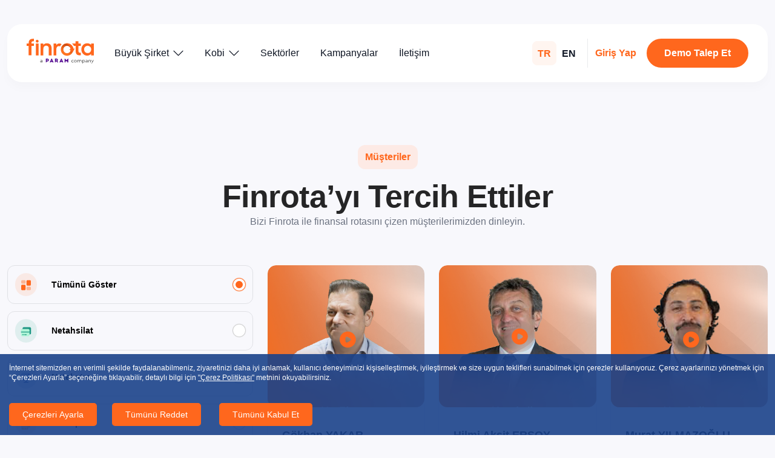

--- FILE ---
content_type: text/html; charset=utf-8
request_url: https://finrota.com/musterilerimiz
body_size: 28331
content:
<!DOCTYPE html><html lang="tr"><head><meta charSet="utf-8"/><meta name="viewport" content="width=device-width"/><title>Müşterilerimiz: Finrota ile Finansal Rotasını Çizen Müşteriler</title><meta name="description" content="Bizi Finrota ile finansal rotasını çizen müşterilerimizden dinleyin. Finrota müşteri röportajlarına ulaşmak için tıklayın. "/><meta property="og:type" content="website"/><meta property="og:title" content="Müşterilerimiz: Finrota ile Finansal Rotasını Çizen Müşteriler"/><meta property="og:description" content="Bizi Finrota ile finansal rotasını çizen müşterilerimizden dinleyin. Finrota müşteri röportajlarına ulaşmak için tıklayın. "/><meta property="og:locale" content="tr"/><meta property="og:site_name" content="Finrota"/><meta property="og:url" content="https://finrota.com/tr/musterilerimiz"/><link rel="canonical" href="https://finrota.com/tr/musterilerimiz"/><link rel="alternate" hrefLang="tr" href="https://finrota.com/tr/musterilerimiz"/><link rel="alternate" hrefLang="en" href="https://finrota.com/en/customers"/><meta property="og:image:alt" content="Müşterilerimiz: Finrota ile Finansal Rotasını Çizen Müşteriler"/><meta name="robots" content="index,follow"/><meta name="twitter:card" content="summary_large_image"/><meta name="twitter:site" content="@finrotacom"/><meta name="twitter:creator" content="@finrotacom"/><meta property="twitter:title" content="Müşterilerimiz: Finrota ile Finansal Rotasını Çizen Müşteriler"/><meta property="twitter:description" content="Bizi Finrota ile finansal rotasını çizen müşterilerimizden dinleyin. Finrota müşteri röportajlarına ulaşmak için tıklayın. "/><link rel="shortcut icon" href="/favicon.ico"/><link rel="preload" as="image" href="/img/icons/category/all.svg" fetchpriority="high"/><link rel="preload" as="image" href="/img/icons/category/netahsilat.svg" fetchpriority="high"/><link rel="preload" as="image" href="/img/icons/category/netekstre.svg" fetchpriority="high"/><link rel="preload" as="image" href="/img/icons/category/posrapor.svg" fetchpriority="high"/><link rel="preload" as="image" href="/img/icons/category/dbs.svg" fetchpriority="high"/><link rel="preload" as="image" href="/img/icons/category/tos.svg" fetchpriority="high"/><link rel="preload" as="image" href="/img/icons/category/finrota.svg" fetchpriority="high"/><link rel="preload" as="image" href="/img/icons/category/nap.svg" fetchpriority="high"/><link rel="preload" as="image" imageSrcSet="/_next/image?url=https%3A%2F%2Fimages.ctfassets.net%2Fvtu60vb9ftk0%2Fzed2dw5q2c7emrwfQV4PS%2F350e81e341d51384096b16fbf5ddd4ee%2F12_23_FNRT_REFERANS_VIDEO_KAPAK_GORSEL_GOKHAN_YAKAR_NETEKSTRE__1_.png&amp;w=640&amp;q=75 1x, /_next/image?url=https%3A%2F%2Fimages.ctfassets.net%2Fvtu60vb9ftk0%2Fzed2dw5q2c7emrwfQV4PS%2F350e81e341d51384096b16fbf5ddd4ee%2F12_23_FNRT_REFERANS_VIDEO_KAPAK_GORSEL_GOKHAN_YAKAR_NETEKSTRE__1_.png&amp;w=828&amp;q=75 2x" fetchpriority="high"/><link rel="preload" as="image" imageSrcSet="/_next/image?url=https%3A%2F%2Fimages.ctfassets.net%2Fvtu60vb9ftk0%2F6uWaQaKjRZEFkhN0A24uGY%2Fde893539e997ef6a874058e56b7b71b1%2F12_23_FNRT_REFERANS_VIDEO_KAPAK_GORSEL_HILMI_AKSIT_ERSOY.png&amp;w=640&amp;q=75 1x, /_next/image?url=https%3A%2F%2Fimages.ctfassets.net%2Fvtu60vb9ftk0%2F6uWaQaKjRZEFkhN0A24uGY%2Fde893539e997ef6a874058e56b7b71b1%2F12_23_FNRT_REFERANS_VIDEO_KAPAK_GORSEL_HILMI_AKSIT_ERSOY.png&amp;w=828&amp;q=75 2x" fetchpriority="high"/><link rel="preload" as="image" imageSrcSet="/_next/image?url=https%3A%2F%2Fimages.ctfassets.net%2Fvtu60vb9ftk0%2F2ha3bmfvbTiSjrgtrMutup%2F0e3fdb94e11c8b578914485f3f674382%2F12_23_FNRT_REFERANS_VIDEO_KAPAK_GORSEL_MURAT_YILMAZOGLU.png&amp;w=640&amp;q=75 1x, /_next/image?url=https%3A%2F%2Fimages.ctfassets.net%2Fvtu60vb9ftk0%2F2ha3bmfvbTiSjrgtrMutup%2F0e3fdb94e11c8b578914485f3f674382%2F12_23_FNRT_REFERANS_VIDEO_KAPAK_GORSEL_MURAT_YILMAZOGLU.png&amp;w=828&amp;q=75 2x" fetchpriority="high"/><link rel="preload" as="image" imageSrcSet="/_next/image?url=https%3A%2F%2Fimages.ctfassets.net%2Fvtu60vb9ftk0%2F1zfVgKwXJKZ1GHjxaehSFf%2F2e750f455e6ada8fea280f475eab860b%2F12_23_FNRT_REFERANS_VIDEO_KAPAK_GORSEL_MURAT_NICE_NETAHSILAT.png&amp;w=640&amp;q=75 1x, /_next/image?url=https%3A%2F%2Fimages.ctfassets.net%2Fvtu60vb9ftk0%2F1zfVgKwXJKZ1GHjxaehSFf%2F2e750f455e6ada8fea280f475eab860b%2F12_23_FNRT_REFERANS_VIDEO_KAPAK_GORSEL_MURAT_NICE_NETAHSILAT.png&amp;w=828&amp;q=75 2x" fetchpriority="high"/><link rel="preload" as="image" imageSrcSet="/_next/image?url=https%3A%2F%2Fimages.ctfassets.net%2Fvtu60vb9ftk0%2F3kcb2uOx3vPzQ32JddiAz6%2F6f2713b6c831f79db4f2b725246fb6b3%2F12_23_FNRT_REFERANS_VIDEO_KAPAK_GORSEL_HAKAN_ILGAR.png&amp;w=640&amp;q=75 1x, /_next/image?url=https%3A%2F%2Fimages.ctfassets.net%2Fvtu60vb9ftk0%2F3kcb2uOx3vPzQ32JddiAz6%2F6f2713b6c831f79db4f2b725246fb6b3%2F12_23_FNRT_REFERANS_VIDEO_KAPAK_GORSEL_HAKAN_ILGAR.png&amp;w=828&amp;q=75 2x" fetchpriority="high"/><link rel="preload" as="image" imageSrcSet="/_next/image?url=https%3A%2F%2Fimages.ctfassets.net%2Fvtu60vb9ftk0%2F4BInHd2jVztWmf1XOfrzzK%2F907eb9466563ac385a903e66a6a59641%2F12_23_FNRT_REFERANS_VIDEO_KAPAK_GORSEL_SERKAN_BIYIKLIOGLU_NETEKSTRE.png&amp;w=640&amp;q=75 1x, /_next/image?url=https%3A%2F%2Fimages.ctfassets.net%2Fvtu60vb9ftk0%2F4BInHd2jVztWmf1XOfrzzK%2F907eb9466563ac385a903e66a6a59641%2F12_23_FNRT_REFERANS_VIDEO_KAPAK_GORSEL_SERKAN_BIYIKLIOGLU_NETEKSTRE.png&amp;w=828&amp;q=75 2x" fetchpriority="high"/><link rel="preload" as="image" imageSrcSet="/_next/image?url=%2Fimg%2Ffooter%2Fqr.png&amp;w=96&amp;q=75 1x, /_next/image?url=%2Fimg%2Ffooter%2Fqr.png&amp;w=256&amp;q=75 2x" fetchpriority="high"/><link rel="preload" as="image" imageSrcSet="/_next/image?url=%2Fimg%2Ffooter%2Flogo-iso27001.png&amp;w=64&amp;q=75 1x, /_next/image?url=%2Fimg%2Ffooter%2Flogo-iso27001.png&amp;w=128&amp;q=75 2x" fetchpriority="high"/><link rel="preload" as="image" imageSrcSet="/_next/image?url=%2Fimg%2Ffooter%2Flogo-pcidss.png&amp;w=96&amp;q=75 1x, /_next/image?url=%2Fimg%2Ffooter%2Flogo-pcidss.png&amp;w=256&amp;q=75 2x" fetchpriority="high"/><meta name="next-head-count" content="38"/><meta name="distribution" content="Global"/><meta charSet="utf-8"/><meta content="IE=Edge" http-equiv="X-UA-Compatible"/><meta property="og:locale" content="tr"/><meta content="text/html; charset=UTF-8" http-equiv="Content-Type"/><link rel="preload" href="/_next/static/css/eb532dfe57cc82ed.css" as="style"/><link rel="stylesheet" href="/_next/static/css/eb532dfe57cc82ed.css" data-n-g=""/><noscript data-n-css=""></noscript><script defer="" nomodule="" src="/_next/static/chunks/polyfills-c67a75d1b6f99dc8.js" type="e1d687925d142dbb4a93d418-text/javascript"></script><script src="/_next/static/chunks/webpack-beca8fe972102109.js" defer="" type="e1d687925d142dbb4a93d418-text/javascript"></script><script src="/_next/static/chunks/framework-ce84985cd166733a.js" defer="" type="e1d687925d142dbb4a93d418-text/javascript"></script><script src="/_next/static/chunks/main-65755095b8c041eb.js" defer="" type="e1d687925d142dbb4a93d418-text/javascript"></script><script src="/_next/static/chunks/pages/_app-b7ad3b5c7c7fbedd.js" defer="" type="e1d687925d142dbb4a93d418-text/javascript"></script><script src="/_next/static/chunks/4936-82a4cced522fba76.js" defer="" type="e1d687925d142dbb4a93d418-text/javascript"></script><script src="/_next/static/chunks/5556-133d67c0b51b75b6.js" defer="" type="e1d687925d142dbb4a93d418-text/javascript"></script><script src="/_next/static/chunks/pages/customers-3204b518fabdf114.js" defer="" type="e1d687925d142dbb4a93d418-text/javascript"></script><script src="/_next/static/fWRz_YRyMKtPV1MMEY707/_buildManifest.js" defer="" type="e1d687925d142dbb4a93d418-text/javascript"></script><script src="/_next/static/fWRz_YRyMKtPV1MMEY707/_ssgManifest.js" defer="" type="e1d687925d142dbb4a93d418-text/javascript"></script></head><body><div id="__next"><header class=""><div class="container "><div class="main-header"><div class="ant-row ant-row-center" style="margin-left:-12px;margin-right:-12px"><div style="padding-left:12px;padding-right:12px;flex:none" class="ant-col logo"><a class="d-block" href="/"><svg xmlns="http://www.w3.org/2000/svg" xml:space="preserve" id="finrota-logo-v2_svg__Layer_1" x="0" y="0" style="enable-background:new 0 0 145.8 53.9" viewBox="0 0 145.8 53.9" class="img-fluid logo-svg"><style>.finrota-logo-v2_svg__st0{fill:#3c3c3c}.finrota-logo-v2_svg__st2{fill:#ff671d}</style><path d="M34.2 48.4v3.2h-.9V51c-.5.4-1.1.7-1.9.7-1.2 0-1.9-.7-1.9-1.6 0-.9.8-1.6 2.2-1.6h1.6c0-1-.6-1.6-1.6-1.6-.7 0-1.2.3-1.6.6l-.4-.6c.6-.5 1.3-.7 2.1-.7 1.5 0 2.4.7 2.4 2.2zm-.9 1.7v-.9h-1.5c-1 0-1.4.4-1.4.9s.4.9 1.1.9c.7 0 1.4-.4 1.8-.9zM102 47l-.5.6c-.4-.4-.9-.6-1.5-.6-1.1 0-1.9.8-1.9 2s.8 2 1.9 2c.6 0 1.1-.3 1.5-.6l.5.6c-.5.5-1.2.9-2 .9-1.6 0-2.8-1.2-2.8-2.8s1.1-2.8 2.8-2.8c.8-.1 1.5.2 2 .7zM108.5 48.9c0 1.6-1.2 2.8-2.8 2.8s-2.8-1.2-2.8-2.8 1.2-2.8 2.8-2.8c1.6.1 2.8 1.3 2.8 2.8zm-4.7 0c0 1.2.9 2 1.9 2 1.1 0 1.9-.8 1.9-2 0-1.1-.9-2-1.9-2-1.1.1-1.9.9-1.9 2zM119 48.3v3.3h-.9v-3c0-1-.6-1.6-1.6-1.6-.9 0-1.6.6-1.6 1.6v3h-.9v-3c0-1-.6-1.6-1.5-1.6s-1.6.6-1.6 1.6v3h-.9v-5.3h.8v.7c.4-.6 1.1-.9 1.8-.9.9 0 1.7.4 2 1.1.4-.8 1.3-1.1 2-1.1 1.5.1 2.4.9 2.4 2.2zM126.3 48.9c0 1.6-1.2 2.8-2.7 2.8-.9 0-1.5-.4-1.9-.9v3h-.8v-7.6h.9v.8c.4-.5 1.1-.9 1.9-.9 1.5.1 2.6 1.2 2.6 2.8zm-4.6 0c0 1.1.8 2 1.9 2s1.9-.9 1.9-2-.8-2-1.9-2c-1.1.1-1.9.9-1.9 2zM132.4 48.4v3.2h-.9V51c-.5.4-1.1.7-1.9.7-1.2 0-1.9-.7-1.9-1.6 0-.9.8-1.6 2.2-1.6h1.6c0-1-.6-1.6-1.6-1.6-.7 0-1.2.3-1.6.6l-.4-.6c.6-.5 1.3-.7 2.1-.7 1.5 0 2.4.7 2.4 2.2zm-.8 1.7v-.9h-1.5c-1 0-1.4.4-1.4.9s.4.9 1.1.9c.7 0 1.3-.4 1.8-.9zM139.2 48.3v3.3h-.9v-3c0-1-.6-1.6-1.5-1.6s-1.6.6-1.6 1.6v3h-.9v-5.3h.8v.7c.4-.6 1.1-.9 1.8-.9 1.4.1 2.3.9 2.3 2.2zM141.5 53.9h-.9l2-3.4-2.5-4.2h.9l2 3.4 1.9-3.4h.9l-4.3 7.6z" class="finrota-logo-v2_svg__st0"></path><path d="m86.4 47-3.2-3.5h-.8v8.1h2.1V48l1.7 1.8h.2l1.7-1.8v3.6h2.1v-8.1h-.7L86.4 47zm-19.8 1.7c2-1.4 1.5-5.2-1.7-5.2h-3.5v8.1h1l1.1-2.4h1.1l1.4 2.4h2.3v-.3l-1.7-2.6zm-1.7-1.3h-1.5v-2h1.5c1.2 0 1.1 2 0 2m-8.6 4.2h2v-.3l-3.6-7.9h-.9l-3.6 7.9v.3h2l.5-1h3.2l.4 1zm-1.2-2.8h-1.8l.9-2.1.9 2.1zm-12.5 2.8 1.1-2.1h1.5c3.9 0 3.9-6 0-6h-3.6v8.1h1zm2.5-3.9h-1.5v-2.3h1.5c1.2 0 1.2 2.3 0 2.3m32.3 3.9h2v-.3l-3.6-7.9h-.9l-3.6 7.9v.3h2l.5-1h3.1l.5 1zm-1.1-2.8h-1.8l.9-2.1.9 2.1z" style="fill-rule:evenodd;clip-rule:evenodd;fill:#4d008c"></path><path d="M4.4 10.4H0v5.3h4.4v20.5h6.1V15.8h5.3v-5.3h-5.3c0-3.8.5-4.9 5.3-4.9V.1h-.5C7.3.1 4.4 3 4.4 10.4z" class="finrota-logo-v2_svg__st2"></path><circle cx="22.9" cy="5.5" r="3.1" class="finrota-logo-v2_svg__st2"></circle><path d="M20 10.5h6v25.9h-6zM43.8 10c-3.4 0-6 1.5-7.7 3.7v-3.2h-5.9v25.9h6V22.2c0-4.5 2.6-7 6.1-7 3.9 0 5.8 2.5 5.8 6.5v14.7h6.1V21c-.1-7-3.9-11-10.4-11zM139.8 10.5v3.1c-1.9-2.3-4.9-3.6-8.3-3.6-6.5 0-12.8 4.9-12.8 13.5 0 8.5 6.5 13.4 12.7 13.4 3.4 0 6.5-1.5 8.4-3.9v3.4h6V10.5h-6zm-7.4 20.9c-4.4 0-7.8-3.5-7.8-8s3.4-7.9 7.8-7.9c4.5 0 7.7 3.5 7.7 7.9s-3.2 8-7.7 8zM117.4 15.7v-5.2h-5.2v-5h-6v5h-7.9s2.6 1.8 4.2 5.2h3.8V25.5c0 8.2 2.4 10.8 10.4 10.8h.9v-5.6c-4.6 0-5.2-.7-5.2-5.2v-9.8h5zM72.4 17c.8-1.9 2-3.6 3.5-5-2.3-1.7-5-1.6-5-1.6-2.5.1-5.4 1.3-6.6 3.9v-3.8h-5.9v25.9h6V22.6c0-4.2 3-7.4 7-6.2.3 0 .7.3 1 .6z" class="finrota-logo-v2_svg__st2"></path><linearGradient id="finrota-logo-v2_svg__SVGID_1_" x1="110.941" x2="127.187" y1="1203.244" y2="1189.823" gradientTransform="rotate(-21.534 -2985.065 688.713)" gradientUnits="userSpaceOnUse"><stop offset="0.016" style="stop-color:#ff7420"></stop><stop offset="0.938" style="stop-color:#c4410d"></stop></linearGradient><path d="M82.7 11.1c-6.9 2.7-10.3 10.6-7.6 17.5 2.7 6.9 10.6 10.3 17.5 7.6s10.3-10.6 7.6-17.5-10.5-10.3-17.5-7.6zm7.9 20c-4.1 1.6-8.7-.4-10.4-4.5s.4-8.7 4.5-10.4c4.1-1.6 8.7.4 10.4 4.5s-.4 8.8-4.5 10.4z" style="fill:url(#finrota-logo-v2_svg__SVGID_1_)"></path><path d="M80.2 12.5s8.7-4.2 13.7 5.2c.6 1.1 1.5 3.3 1.6 4.9l-3.1.1 7.1 7.5 4.9-8.8-2.8.5s-.7-9.1-11.6-11.5c0-.1-4.9-1.2-9.8 2.1z" class="finrota-logo-v2_svg__st2"></path></svg></a></div><div style="padding-left:12px;padding-right:12px;flex:auto" class="ant-col leftmenu d-none d-lg-flex"><a class="ant-btn ant-btn-neutral text-500 font-16">Büyük Şirket<svg xmlns="http://www.w3.org/2000/svg" width="17" height="10" fill="none" class="ml-7"><path stroke="currentcolor" stroke-linecap="round" stroke-linejoin="round" stroke-width="1.2" d="m16 1.25-7.5 7.5L1 1.25"></path></svg></a><a class="ant-btn ant-btn-neutral text-500 font-16">Kobi<svg xmlns="http://www.w3.org/2000/svg" width="17" height="10" fill="none" class="ml-7"><path stroke="currentcolor" stroke-linecap="round" stroke-linejoin="round" stroke-width="1.2" d="m16 1.25-7.5 7.5L1 1.25"></path></svg></a><a class="ant-btn ant-btn-neutral text-500" href="/sektorel-cozumler">Sektörler</a><a class="ant-btn ant-btn-neutral text-500" href="/kampanyalar">Kampanyalar</a><a class="ant-btn ant-btn-neutral text-500" href="/iletisim">İletişim</a></div><div style="padding-left:12px;padding-right:12px;flex:none" class="ant-col d-flex"><div span="24" class="ant-row"><div style="flex:none" class="ant-col rightmenu-1 pr-10 d-none d-xs-flex"><div style="display:flex;gap:.5rem"><a class="ant-btn ant-btn-neutral active" role="menuitem" href="/musterilerimiz">TR</a><a class="ant-btn ant-btn-neutral " role="menuitem" href="/en/customers">EN</a></div></div><div style="flex:none" class="ant-col rightmenu-2 pl-10 d-none d-md-flex"><a class="ant-btn ant-btn-link mr-15" href="https://portal.finrota.com/" target="_blank">Giriş Yap</a><a class="ant-btn ant-btn-primary ant-btn-round" href="/demo-talep-et">Demo Talep Et</a></div><div style="flex:none" class="ant-col pl-15 d-flex d-lg-none mobil-switch"><a class="ant-btn ant-btn-neutral btn-mobile"><svg xmlns="http://www.w3.org/2000/svg" width="16" height="16" fill="none"><path fill="currentcolor" d="M4.571 2.286a2.286 2.286 0 1 1-4.571 0 2.286 2.286 0 0 1 4.571 0Zm0 11.428a2.286 2.286 0 1 1-4.57 0 2.286 2.286 0 0 1 4.57 0ZM16 2.286a2.286 2.286 0 1 1-4.571 0 2.286 2.286 0 0 1 4.571 0Zm0 11.428a2.285 2.285 0 1 1-4.57 0 2.285 2.285 0 0 1 4.57 0Z"></path></svg></a></div></div></div></div></div></div></header><main><section class="section-padding-bottom section-limit-xxl mx-auto pt-40 blog-page"><div class="text-center mb-60 section-header mx-auto"><div class="mx-auto d-inline-block tag-primary">Müşteriler</div><h2 class="mb-0 mt-15 w-100">Finrota’yı Tercih Ettiler</h2><p class="p-md">Bizi Finrota ile finansal rotasını çizen müşterilerimizden dinleyin.</p></div><div class="container blog-page-list"><div class="ant-row" style="margin-left:-12px;margin-right:-12px;margin-top:-12px;margin-bottom:-12px"><div style="padding-left:12px;padding-right:12px;padding-top:12px;padding-bottom:12px" class="ant-col col-md-auto col-24 text-black"><div class="category-buttons"><a class="category-list-page d-block mb-12 active" href="/customers"><div class="ant-row ant-row-space-around ant-row-middle" style="margin-left:-12px;margin-right:-12px;margin-top:-12px;margin-bottom:-12px"><div style="padding-left:12px;padding-right:12px;padding-top:12px;padding-bottom:12px" class="ant-col col-auto"><div class="category-icon" style="background-color:rgba(255, 103, 29, 0.1)"><img alt="Tümünü Göster" fetchpriority="high" width="20" height="20" decoding="async" data-nimg="1" style="color:transparent" src="/img/icons/category/all.svg"/></div></div><div style="padding-left:12px;padding-right:12px;padding-top:12px;padding-bottom:12px" class="ant-col col"><div class="category-name text-primary text-700 font-14">Tümünü Göster</div></div><div></div><div class="category-status active"></div></div></a></div><div class="category-buttons"><a class="category-list-page d-block mb-12 " href="/customers/category/netahsilat"><div class="ant-row ant-row-space-around ant-row-middle" style="margin-left:-12px;margin-right:-12px;margin-top:-12px;margin-bottom:-12px"><div style="padding-left:12px;padding-right:12px;padding-top:12px;padding-bottom:12px" class="ant-col col-auto"><div class="category-icon" style="background-color:rgba(0,146,119, 0.1)"><img alt="Netahsilat" fetchpriority="high" width="20" height="20" decoding="async" data-nimg="1" style="color:transparent" src="/img/icons/category/netahsilat.svg"/></div></div><div style="padding-left:12px;padding-right:12px;padding-top:12px;padding-bottom:12px" class="ant-col col"><div class="category-name text-primary text-700 font-14">Netahsilat</div></div><div class="category-status "></div></div></a></div><div class="category-buttons"><a class="category-list-page d-block mb-12 " href="/customers/category/netekstre"><div class="ant-row ant-row-space-around ant-row-middle" style="margin-left:-12px;margin-right:-12px;margin-top:-12px;margin-bottom:-12px"><div style="padding-left:12px;padding-right:12px;padding-top:12px;padding-bottom:12px" class="ant-col col-auto"><div class="category-icon" style="background-color:rgba(37,83,162, 0.1)"><img alt="Netekstre" fetchpriority="high" width="20" height="20" decoding="async" data-nimg="1" style="color:transparent" src="/img/icons/category/netekstre.svg"/></div></div><div style="padding-left:12px;padding-right:12px;padding-top:12px;padding-bottom:12px" class="ant-col col"><div class="category-name text-primary text-700 font-14">Netekstre</div></div><div class="category-status "></div></div></a></div><div class="category-buttons"><a class="category-list-page d-block mb-12 " href="/customers/category/posrapor"><div class="ant-row ant-row-space-around ant-row-middle" style="margin-left:-12px;margin-right:-12px;margin-top:-12px;margin-bottom:-12px"><div style="padding-left:12px;padding-right:12px;padding-top:12px;padding-bottom:12px" class="ant-col col-auto"><div class="category-icon" style="background-color:rgba(255,127,0, 0.1)"><img alt="Posrapor" fetchpriority="high" width="20" height="20" decoding="async" data-nimg="1" style="color:transparent" src="/img/icons/category/posrapor.svg"/></div></div><div style="padding-left:12px;padding-right:12px;padding-top:12px;padding-bottom:12px" class="ant-col col"><div class="category-name text-primary text-700 font-14">Posrapor</div></div><div class="category-status "></div></div></a></div><div class="category-buttons"><a class="category-list-page d-block mb-12 " href="/customers/category/e-dbs"><div class="ant-row ant-row-space-around ant-row-middle" style="margin-left:-12px;margin-right:-12px;margin-top:-12px;margin-bottom:-12px"><div style="padding-left:12px;padding-right:12px;padding-top:12px;padding-bottom:12px" class="ant-col col-auto"><div class="category-icon" style="background-color:rgba(226,65,65, 0.1)"><img alt="E-DBS (Doğrudan Borçlandırma Servisi)" fetchpriority="high" width="20" height="20" decoding="async" data-nimg="1" style="color:transparent" src="/img/icons/category/dbs.svg"/></div></div><div style="padding-left:12px;padding-right:12px;padding-top:12px;padding-bottom:12px" class="ant-col col"><div class="category-name text-primary text-700 font-14">E-DBS (Doğrudan Borçlandırma Servisi)</div></div><div class="category-status "></div></div></a></div><div class="category-buttons"><a class="category-list-page d-block mb-12 " href="/customers/category/tos"><div class="ant-row ant-row-space-around ant-row-middle" style="margin-left:-12px;margin-right:-12px;margin-top:-12px;margin-bottom:-12px"><div style="padding-left:12px;padding-right:12px;padding-top:12px;padding-bottom:12px" class="ant-col col-auto"><div class="category-icon" style="background-color:rgba(0,0,204, 0.1)"><img alt="TÖS" fetchpriority="high" width="20" height="20" decoding="async" data-nimg="1" style="color:transparent" src="/img/icons/category/tos.svg"/></div></div><div style="padding-left:12px;padding-right:12px;padding-top:12px;padding-bottom:12px" class="ant-col col"><div class="category-name text-primary text-700 font-14">TÖS</div></div><div class="category-status "></div></div></a></div><div class="category-buttons"><a class="category-list-page d-block mb-12 " href="/customers/category/finrota"><div class="ant-row ant-row-space-around ant-row-middle" style="margin-left:-12px;margin-right:-12px;margin-top:-12px;margin-bottom:-12px"><div style="padding-left:12px;padding-right:12px;padding-top:12px;padding-bottom:12px" class="ant-col col-auto"><div class="category-icon" style="background-color:rgba(255,103,29, 0.1)"><img alt="Finrota" fetchpriority="high" width="20" height="20" decoding="async" data-nimg="1" style="color:transparent" src="/img/icons/category/finrota.svg"/></div></div><div style="padding-left:12px;padding-right:12px;padding-top:12px;padding-bottom:12px" class="ant-col col"><div class="category-name text-primary text-700 font-14">Finrota</div></div><div class="category-status "></div></div></a></div><div class="category-buttons"><a class="category-list-page d-block mb-12 " href="/customers/category/nap"><div class="ant-row ant-row-space-around ant-row-middle" style="margin-left:-12px;margin-right:-12px;margin-top:-12px;margin-bottom:-12px"><div style="padding-left:12px;padding-right:12px;padding-top:12px;padding-bottom:12px" class="ant-col col-auto"><div class="category-icon" style="background-color:rgba(112,11,151, 0.1)"><img alt="NAP360 (Nakit Akış Platformu)" fetchpriority="high" width="20" height="20" decoding="async" data-nimg="1" style="color:transparent" src="/img/icons/category/nap.svg"/></div></div><div style="padding-left:12px;padding-right:12px;padding-top:12px;padding-bottom:12px" class="ant-col col"><div class="category-name text-primary text-700 font-14">NAP360 (Nakit Akış Platformu)</div></div><div class="category-status "></div></div></a></div></div><div style="padding-left:12px;padding-right:12px;padding-top:12px;padding-bottom:12px" class="ant-col col-md col-24 customer-page"><div class="ant-row" style="margin-left:-12px;margin-right:-12px;margin-top:-12px;margin-bottom:-12px"><div style="padding-left:12px;padding-right:12px;padding-top:12px;padding-bottom:12px" class="ant-col ant-col-xs-24 ant-col-sm-12 ant-col-md-12 ant-col-lg-12 ant-col-xl-8"><div class="cutomer-table position-relative mx-auto"><div class="cat-front-table"><div class="blog-image mb-30"><a><span><svg xmlns="http://www.w3.org/2000/svg" width="32" height="32" fill="none" viewBox="0 0 32 32"><path fill="currentcolor" d="M16.4 2.667C9.04 2.667 3.067 8.64 3.067 16S9.04 29.333 16.4 29.333 29.733 23.36 29.733 16 23.76 2.667 16.4 2.667Zm3.547 15.64-1.707.986-1.707.987c-2.2 1.267-4 .227-4-2.307v-3.946c0-2.547 1.8-3.574 4-2.307l1.707.987 1.707.986c2.2 1.267 2.2 3.347 0 4.614Z"></path></svg></span><img alt="Mali İşler Grup Müdürü" fetchpriority="high" width="400" height="548" decoding="async" data-nimg="1" class="img-fluid" style="color:transparent" srcSet="/_next/image?url=https%3A%2F%2Fimages.ctfassets.net%2Fvtu60vb9ftk0%2Fzed2dw5q2c7emrwfQV4PS%2F350e81e341d51384096b16fbf5ddd4ee%2F12_23_FNRT_REFERANS_VIDEO_KAPAK_GORSEL_GOKHAN_YAKAR_NETEKSTRE__1_.png&amp;w=640&amp;q=75 1x, /_next/image?url=https%3A%2F%2Fimages.ctfassets.net%2Fvtu60vb9ftk0%2Fzed2dw5q2c7emrwfQV4PS%2F350e81e341d51384096b16fbf5ddd4ee%2F12_23_FNRT_REFERANS_VIDEO_KAPAK_GORSEL_GOKHAN_YAKAR_NETEKSTRE__1_.png&amp;w=828&amp;q=75 2x" src="/_next/image?url=https%3A%2F%2Fimages.ctfassets.net%2Fvtu60vb9ftk0%2Fzed2dw5q2c7emrwfQV4PS%2F350e81e341d51384096b16fbf5ddd4ee%2F12_23_FNRT_REFERANS_VIDEO_KAPAK_GORSEL_GOKHAN_YAKAR_NETEKSTRE__1_.png&amp;w=828&amp;q=75"/></a></div><div class="blog-content"><p class="p-lg text-600 mb-0 font-neutral">Gökhan YAKAR</p><p class="font-neutral mb-0">Mali İşler Grup Müdürü<!-- --> - <!-- -->MNG Kargo</p></div></div></div></div><div style="padding-left:12px;padding-right:12px;padding-top:12px;padding-bottom:12px" class="ant-col ant-col-xs-24 ant-col-sm-12 ant-col-md-12 ant-col-lg-12 ant-col-xl-8"><div class="cutomer-table position-relative mx-auto"><div class="cat-front-table"><div class="blog-image mb-30"><a><span><svg xmlns="http://www.w3.org/2000/svg" width="32" height="32" fill="none" viewBox="0 0 32 32"><path fill="currentcolor" d="M16.4 2.667C9.04 2.667 3.067 8.64 3.067 16S9.04 29.333 16.4 29.333 29.733 23.36 29.733 16 23.76 2.667 16.4 2.667Zm3.547 15.64-1.707.986-1.707.987c-2.2 1.267-4 .227-4-2.307v-3.946c0-2.547 1.8-3.574 4-2.307l1.707.987 1.707.986c2.2 1.267 2.2 3.347 0 4.614Z"></path></svg></span><img alt="Mali İşler Direktörü" fetchpriority="high" width="400" height="548" decoding="async" data-nimg="1" class="img-fluid" style="color:transparent" srcSet="/_next/image?url=https%3A%2F%2Fimages.ctfassets.net%2Fvtu60vb9ftk0%2F6uWaQaKjRZEFkhN0A24uGY%2Fde893539e997ef6a874058e56b7b71b1%2F12_23_FNRT_REFERANS_VIDEO_KAPAK_GORSEL_HILMI_AKSIT_ERSOY.png&amp;w=640&amp;q=75 1x, /_next/image?url=https%3A%2F%2Fimages.ctfassets.net%2Fvtu60vb9ftk0%2F6uWaQaKjRZEFkhN0A24uGY%2Fde893539e997ef6a874058e56b7b71b1%2F12_23_FNRT_REFERANS_VIDEO_KAPAK_GORSEL_HILMI_AKSIT_ERSOY.png&amp;w=828&amp;q=75 2x" src="/_next/image?url=https%3A%2F%2Fimages.ctfassets.net%2Fvtu60vb9ftk0%2F6uWaQaKjRZEFkhN0A24uGY%2Fde893539e997ef6a874058e56b7b71b1%2F12_23_FNRT_REFERANS_VIDEO_KAPAK_GORSEL_HILMI_AKSIT_ERSOY.png&amp;w=828&amp;q=75"/></a></div><div class="blog-content"><p class="p-lg text-600 mb-0 font-neutral">Hilmi Akşit ERSOY</p><p class="font-neutral mb-0">Mali İşler Direktörü<!-- --> - <!-- -->AGT</p></div></div></div></div><div style="padding-left:12px;padding-right:12px;padding-top:12px;padding-bottom:12px" class="ant-col ant-col-xs-24 ant-col-sm-12 ant-col-md-12 ant-col-lg-12 ant-col-xl-8"><div class="cutomer-table position-relative mx-auto"><div class="cat-front-table"><div class="blog-image mb-30"><a><span><svg xmlns="http://www.w3.org/2000/svg" width="32" height="32" fill="none" viewBox="0 0 32 32"><path fill="currentcolor" d="M16.4 2.667C9.04 2.667 3.067 8.64 3.067 16S9.04 29.333 16.4 29.333 29.733 23.36 29.733 16 23.76 2.667 16.4 2.667Zm3.547 15.64-1.707.986-1.707.987c-2.2 1.267-4 .227-4-2.307v-3.946c0-2.547 1.8-3.574 4-2.307l1.707.987 1.707.986c2.2 1.267 2.2 3.347 0 4.614Z"></path></svg></span><img alt="Mali İşler Direktörü" fetchpriority="high" width="400" height="548" decoding="async" data-nimg="1" class="img-fluid" style="color:transparent" srcSet="/_next/image?url=https%3A%2F%2Fimages.ctfassets.net%2Fvtu60vb9ftk0%2F2ha3bmfvbTiSjrgtrMutup%2F0e3fdb94e11c8b578914485f3f674382%2F12_23_FNRT_REFERANS_VIDEO_KAPAK_GORSEL_MURAT_YILMAZOGLU.png&amp;w=640&amp;q=75 1x, /_next/image?url=https%3A%2F%2Fimages.ctfassets.net%2Fvtu60vb9ftk0%2F2ha3bmfvbTiSjrgtrMutup%2F0e3fdb94e11c8b578914485f3f674382%2F12_23_FNRT_REFERANS_VIDEO_KAPAK_GORSEL_MURAT_YILMAZOGLU.png&amp;w=828&amp;q=75 2x" src="/_next/image?url=https%3A%2F%2Fimages.ctfassets.net%2Fvtu60vb9ftk0%2F2ha3bmfvbTiSjrgtrMutup%2F0e3fdb94e11c8b578914485f3f674382%2F12_23_FNRT_REFERANS_VIDEO_KAPAK_GORSEL_MURAT_YILMAZOGLU.png&amp;w=828&amp;q=75"/></a></div><div class="blog-content"><p class="p-lg text-600 mb-0 font-neutral">Murat YILMAZOĞLU</p><p class="font-neutral mb-0">Mali İşler Direktörü<!-- --> - <!-- -->İstinye Üniversitesi</p></div></div></div></div><div style="padding-left:12px;padding-right:12px;padding-top:12px;padding-bottom:12px" class="ant-col ant-col-xs-24 ant-col-sm-12 ant-col-md-12 ant-col-lg-12 ant-col-xl-8"><div class="cutomer-table position-relative mx-auto"><div class="cat-front-table"><div class="blog-image mb-30"><a><span><svg xmlns="http://www.w3.org/2000/svg" width="32" height="32" fill="none" viewBox="0 0 32 32"><path fill="currentcolor" d="M16.4 2.667C9.04 2.667 3.067 8.64 3.067 16S9.04 29.333 16.4 29.333 29.733 23.36 29.733 16 23.76 2.667 16.4 2.667Zm3.547 15.64-1.707.986-1.707.987c-2.2 1.267-4 .227-4-2.307v-3.946c0-2.547 1.8-3.574 4-2.307l1.707.987 1.707.986c2.2 1.267 2.2 3.347 0 4.614Z"></path></svg></span><img alt="Finans ve Kredi Risk Kontrol Müdürü" fetchpriority="high" width="400" height="548" decoding="async" data-nimg="1" class="img-fluid" style="color:transparent" srcSet="/_next/image?url=https%3A%2F%2Fimages.ctfassets.net%2Fvtu60vb9ftk0%2F1zfVgKwXJKZ1GHjxaehSFf%2F2e750f455e6ada8fea280f475eab860b%2F12_23_FNRT_REFERANS_VIDEO_KAPAK_GORSEL_MURAT_NICE_NETAHSILAT.png&amp;w=640&amp;q=75 1x, /_next/image?url=https%3A%2F%2Fimages.ctfassets.net%2Fvtu60vb9ftk0%2F1zfVgKwXJKZ1GHjxaehSFf%2F2e750f455e6ada8fea280f475eab860b%2F12_23_FNRT_REFERANS_VIDEO_KAPAK_GORSEL_MURAT_NICE_NETAHSILAT.png&amp;w=828&amp;q=75 2x" src="/_next/image?url=https%3A%2F%2Fimages.ctfassets.net%2Fvtu60vb9ftk0%2F1zfVgKwXJKZ1GHjxaehSFf%2F2e750f455e6ada8fea280f475eab860b%2F12_23_FNRT_REFERANS_VIDEO_KAPAK_GORSEL_MURAT_NICE_NETAHSILAT.png&amp;w=828&amp;q=75"/></a></div><div class="blog-content"><p class="p-lg text-600 mb-0 font-neutral">Murat NİCE</p><p class="font-neutral mb-0">Finans ve Kredi Risk Kontrol Müdürü<!-- --> - <!-- -->Globelink Ünimar</p></div></div></div></div><div style="padding-left:12px;padding-right:12px;padding-top:12px;padding-bottom:12px" class="ant-col ant-col-xs-24 ant-col-sm-12 ant-col-md-12 ant-col-lg-12 ant-col-xl-8"><div class="cutomer-table position-relative mx-auto"><div class="cat-front-table"><div class="blog-image mb-30"><a><span><svg xmlns="http://www.w3.org/2000/svg" width="32" height="32" fill="none" viewBox="0 0 32 32"><path fill="currentcolor" d="M16.4 2.667C9.04 2.667 3.067 8.64 3.067 16S9.04 29.333 16.4 29.333 29.733 23.36 29.733 16 23.76 2.667 16.4 2.667Zm3.547 15.64-1.707.986-1.707.987c-2.2 1.267-4 .227-4-2.307v-3.946c0-2.547 1.8-3.574 4-2.307l1.707.987 1.707.986c2.2 1.267 2.2 3.347 0 4.614Z"></path></svg></span><img alt="Finans Koordinatörü" fetchpriority="high" width="400" height="548" decoding="async" data-nimg="1" class="img-fluid" style="color:transparent" srcSet="/_next/image?url=https%3A%2F%2Fimages.ctfassets.net%2Fvtu60vb9ftk0%2F3kcb2uOx3vPzQ32JddiAz6%2F6f2713b6c831f79db4f2b725246fb6b3%2F12_23_FNRT_REFERANS_VIDEO_KAPAK_GORSEL_HAKAN_ILGAR.png&amp;w=640&amp;q=75 1x, /_next/image?url=https%3A%2F%2Fimages.ctfassets.net%2Fvtu60vb9ftk0%2F3kcb2uOx3vPzQ32JddiAz6%2F6f2713b6c831f79db4f2b725246fb6b3%2F12_23_FNRT_REFERANS_VIDEO_KAPAK_GORSEL_HAKAN_ILGAR.png&amp;w=828&amp;q=75 2x" src="/_next/image?url=https%3A%2F%2Fimages.ctfassets.net%2Fvtu60vb9ftk0%2F3kcb2uOx3vPzQ32JddiAz6%2F6f2713b6c831f79db4f2b725246fb6b3%2F12_23_FNRT_REFERANS_VIDEO_KAPAK_GORSEL_HAKAN_ILGAR.png&amp;w=828&amp;q=75"/></a></div><div class="blog-content"><p class="p-lg text-600 mb-0 font-neutral">Hakan ILGAR</p><p class="font-neutral mb-0">Finans Koordinatörü<!-- --> - <!-- -->Securitas</p></div></div></div></div><div style="padding-left:12px;padding-right:12px;padding-top:12px;padding-bottom:12px" class="ant-col ant-col-xs-24 ant-col-sm-12 ant-col-md-12 ant-col-lg-12 ant-col-xl-8"><div class="cutomer-table position-relative mx-auto"><div class="cat-front-table"><div class="blog-image mb-30"><a><span><svg xmlns="http://www.w3.org/2000/svg" width="32" height="32" fill="none" viewBox="0 0 32 32"><path fill="currentcolor" d="M16.4 2.667C9.04 2.667 3.067 8.64 3.067 16S9.04 29.333 16.4 29.333 29.733 23.36 29.733 16 23.76 2.667 16.4 2.667Zm3.547 15.64-1.707.986-1.707.987c-2.2 1.267-4 .227-4-2.307v-3.946c0-2.547 1.8-3.574 4-2.307l1.707.987 1.707.986c2.2 1.267 2.2 3.347 0 4.614Z"></path></svg></span><img alt="Finans Müdürü" fetchpriority="high" width="400" height="548" decoding="async" data-nimg="1" class="img-fluid" style="color:transparent" srcSet="/_next/image?url=https%3A%2F%2Fimages.ctfassets.net%2Fvtu60vb9ftk0%2F4BInHd2jVztWmf1XOfrzzK%2F907eb9466563ac385a903e66a6a59641%2F12_23_FNRT_REFERANS_VIDEO_KAPAK_GORSEL_SERKAN_BIYIKLIOGLU_NETEKSTRE.png&amp;w=640&amp;q=75 1x, /_next/image?url=https%3A%2F%2Fimages.ctfassets.net%2Fvtu60vb9ftk0%2F4BInHd2jVztWmf1XOfrzzK%2F907eb9466563ac385a903e66a6a59641%2F12_23_FNRT_REFERANS_VIDEO_KAPAK_GORSEL_SERKAN_BIYIKLIOGLU_NETEKSTRE.png&amp;w=828&amp;q=75 2x" src="/_next/image?url=https%3A%2F%2Fimages.ctfassets.net%2Fvtu60vb9ftk0%2F4BInHd2jVztWmf1XOfrzzK%2F907eb9466563ac385a903e66a6a59641%2F12_23_FNRT_REFERANS_VIDEO_KAPAK_GORSEL_SERKAN_BIYIKLIOGLU_NETEKSTRE.png&amp;w=828&amp;q=75"/></a></div><div class="blog-content"><p class="p-lg text-600 mb-0 font-neutral">Serkan BIYIKLIOĞLU</p><p class="font-neutral mb-0">Finans Müdürü<!-- --> - <!-- -->Permolit (Akçalı Boya)</p></div></div></div></div></div><hr class="my-20 hr-border"/><div class="ant-row ant-row-center mt-30" style="margin-left:-12px;margin-right:-12px;margin-top:-12px;margin-bottom:-12px"><div style="padding-left:12px;padding-right:12px;padding-top:12px;padding-bottom:12px" class="ant-col col-auto"><ul class="ant-pagination ant-pagination-simple"><li title="Previous Page" class="ant-pagination-prev ant-pagination-disabled" aria-disabled="true"><button class="ant-pagination-item-link" type="button" tabindex="-1" disabled=""><span role="img" aria-label="left" class="anticon anticon-left"><svg viewBox="64 64 896 896" focusable="false" data-icon="left" width="1em" height="1em" fill="currentColor" aria-hidden="true"><path d="M724 218.3V141c0-6.7-7.7-10.4-12.9-6.3L260.3 486.8a31.86 31.86 0 000 50.3l450.8 352.1c5.3 4.1 12.9.4 12.9-6.3v-77.3c0-4.9-2.3-9.6-6.1-12.6l-360-281 360-281.1c3.8-3 6.1-7.7 6.1-12.6z"></path></svg></span></button></li><li title="1/2" class="ant-pagination-simple-pager"><input type="text" size="3" value="1"/><span class="ant-pagination-slash">/</span>2</li><li title="Next Page" class="ant-pagination-next" aria-disabled="false"><button class="ant-pagination-item-link" type="button" tabindex="-1"><span role="img" aria-label="right" class="anticon anticon-right"><svg viewBox="64 64 896 896" focusable="false" data-icon="right" width="1em" height="1em" fill="currentColor" aria-hidden="true"><path d="M765.7 486.8L314.9 134.7A7.97 7.97 0 00302 141v77.3c0 4.9 2.3 9.6 6.1 12.6l360 281.1-360 281.1c-3.9 3-6.1 7.7-6.1 12.6V883c0 6.7 7.7 10.4 12.9 6.3l450.8-352.1a31.96 31.96 0 000-50.4z"></path></svg></span></button></li></ul></div></div></div></div></div></section><script charset="UTF-8" src="//web.webpushs.com/js/push/46504ffa9a9aa118ac64fbed4cd808af_1.js" async="" type="e1d687925d142dbb4a93d418-text/javascript"></script></main><footer><div class="footer-top"><div class="footer-top-gradient"><div class="container "><div class="ant-row" style="margin-left:-16px;margin-right:-16px"><div style="padding-left:16px;padding-right:16px" class="ant-col mb-30 col-sm col-24"><div class="footer-stats text-center text-sm-left"><h3 class="text-white mb-60"> <span class="font-primary">Finansal süreçler</span> <!-- -->için ihtiyacınız olan her şey burada.</h3><div class="ant-row" style="margin-left:-16px;margin-right:-16px"><div style="padding-left:16px;padding-right:16px" class="ant-col ant-col-12 mb-45"><div class="ant-row ant-row-bottom" style="margin-left:-8px;margin-right:-8px"><div style="padding-left:8px;padding-right:8px" class="ant-col col-md-auto col-24"><h4 class="text-white mb-0">24+yıl</h4></div><div style="padding-left:8px;padding-right:8px" class="ant-col col-md-auto col-24"><p class="mb-0">Sektör<!-- --> <span class="d-md-block d-inline-block">Deneyimi</span></p></div></div></div><div style="padding-left:16px;padding-right:16px" class="ant-col ant-col-12 mb-45"><div class="ant-row ant-row-bottom" style="margin-left:-8px;margin-right:-8px"><div style="padding-left:8px;padding-right:8px" class="ant-col col-md-auto col-24"><h4 class="text-white mb-0">200+</h4></div><div style="padding-left:8px;padding-right:8px" class="ant-col col-md-auto col-24"><p class="mb-0">Uzman<!-- --> <span class="d-md-block d-inline-block">Çalışan</span></p></div></div></div><div style="padding-left:16px;padding-right:16px" class="ant-col ant-col-12 mb-45"><div class="ant-row ant-row-bottom" style="margin-left:-8px;margin-right:-8px"><div style="padding-left:8px;padding-right:8px" class="ant-col col-md-auto col-24"><h4 class="text-white mb-0">5000+</h4></div><div style="padding-left:8px;padding-right:8px" class="ant-col col-md-auto col-24"><p class="mb-0">Firma<!-- --> <span class="d-md-block d-inline-block">Sayısı</span></p></div></div></div><div style="padding-left:16px;padding-right:16px" class="ant-col ant-col-12 mb-45"><div class="ant-row ant-row-bottom" style="margin-left:-8px;margin-right:-8px"><div style="padding-left:8px;padding-right:8px" class="ant-col col-md-auto col-24"><h4 class="text-white mb-0">450 Milyar+</h4></div><div style="padding-left:8px;padding-right:8px" class="ant-col col-md-auto col-24"><p class="mb-0">Yıllık<!-- --> <span class="d-md-block d-inline-block">Tahsilat</span></p></div></div></div></div></div></div><div style="padding-left:16px;padding-right:16px" class="ant-col mb-30 col-sm-auto col-24 text-sm-right text-center footer-mobile-app"><h3 class="text-white mb-60"><span class="font-primary d-block">Finrota Mobil</span> <!-- -->Her yerde yanınızda!</h3><p class="text-white p-lg text-600 mb-40"><span class="d-none d-md-block pt-20">QR kodu okutarak cihazınıza uygun</span><span class="font-primary">Finrota Mobil</span>’i anında yükleyebilirsiniz.</p><img alt="Mobile App" fetchpriority="high" width="78" height="78" decoding="async" data-nimg="1" class="img-fluid d-none d-md-inline-block" style="color:transparent" srcSet="/_next/image?url=%2Fimg%2Ffooter%2Fqr.png&amp;w=96&amp;q=75 1x, /_next/image?url=%2Fimg%2Ffooter%2Fqr.png&amp;w=256&amp;q=75 2x" src="/_next/image?url=%2Fimg%2Ffooter%2Fqr.png&amp;w=256&amp;q=75"/><a class="ant-btn ant-btn-primary ant-btn-round btn-lg mt-15 d-inline-block d-md-none" target="_blank" href="https://onelink.to/6v6kw3">Hemen İndir</a></div></div></div></div></div><div class="footer-bottom"><div class="container p-32"><div class="ant-row ant-row-space-between" style="margin-left:-32px;margin-right:-32px"><div style="padding-left:32px;padding-right:32px" class="ant-col mb-30 footer-logo col-md col-12 text-center text-sm-left"><div class="d-block"><svg xmlns="http://www.w3.org/2000/svg" id="finrota-logo_svg__Layer_1" data-name="Layer 1" viewBox="0 0 264.05 67.16" class="img-fluid logo-svg"><defs><linearGradient id="finrota-logo_svg__linear-gradient" x1="329.58" x2="359" y1="399.77" y2="375.46" gradientTransform="rotate(-21.54 -664.097 695.084)" gradientUnits="userSpaceOnUse"><stop offset="0.02" stop-color="#ed6a1d"></stop><stop offset="0.94" stop-color="#d73515"></stop></linearGradient><style>.finrota-logo_svg__cls-1{fill:#ff671d}</style></defs><path d="M7.92 18.73v.08H0v9.69h7.92v37.14h10.97V28.5h9.61v-9.69h-9.61c0-6.8.96-8.81 9.61-8.81V0h-.96C13.29 0 7.92 5.28 7.92 18.73Z" class="finrota-logo_svg__cls-1"></path><circle cx="41.53" cy="9.76" r="5.61" class="finrota-logo_svg__cls-1"></circle><path d="M36.26 18.81h10.89v46.83H36.26zM79.42 17.85c-6.08 0-10.89 2.64-14.01 6.72v-5.76H54.68v46.83h10.81v-25.7c0-8.24 4.8-12.73 10.97-12.73 7.04 0 10.57 4.48 10.57 11.77v26.66H98V37.86c0-12.73-6.8-20.01-18.57-20.01ZM253.25 18.81v5.6c-3.44-4.08-8.89-6.56-15.05-6.56-11.85 0-23.21 8.88-23.21 24.41s11.77 24.33 23.05 24.33c6.16 0 11.77-2.64 15.21-7.04v6.08h10.81V18.81h-10.81ZM239.8 56.67c-8 0-14.17-6.4-14.17-14.57s6.16-14.41 14.17-14.41 14.01 6.4 14.01 14.41-5.92 14.57-14.01 14.57ZM212.61 28.3v-9.49h-9.53V9.76h-10.89v9.06h-14.4s4.82 3.2 7.56 9.47h6.83V46.1c0 14.89 4.4 19.53 18.89 19.53h1.52V55.46c-8.32 0-9.53-1.28-9.53-9.45V28.28h9.53ZM131.08 30.56c1.5-3.4 3.63-6.45 6.25-9.01-4.08-3.14-8.96-2.81-8.96-2.81-4.58.29-9.85 2.39-12.01 7.04v-6.96h-10.73v46.83h10.81V40.68c0-7.63 5.35-13.42 12.64-11.28.76.22 1.46.62 2 1.18Z" class="finrota-logo_svg__cls-1"></path><path d="M149.87 19.99c-12.55 4.95-18.71 19.15-13.76 31.7 4.95 12.55 19.15 18.71 31.7 13.76 12.55-4.95 18.71-19.15 13.76-31.7-4.95-12.55-19.15-18.71-31.7-13.76Zm14.28 36.18c-7.43 2.93-15.83-.71-18.76-8.14-2.93-7.43.71-15.83 8.14-18.76 7.43-2.93 15.83.71 18.76 8.14 2.93 7.43-.71 15.83-8.14 18.76Z" style="fill:url(#finrota-logo_svg__linear-gradient)"></path><path d="M145.29 22.38s15.66-7.59 24.81 9.47c1.1 2.06 2.79 5.89 2.94 8.85l-5.57.21 12.8 13.55 8.92-15.94-5 .84s-1.24-16.52-21.1-20.85c0 0-8.85-2.09-17.81 3.86Z" class="finrota-logo_svg__cls-1"></path></svg><div class="text-700 font-primary slogan">Finansal Teknolojide Rota</div><p class="text-14 pt-20">Eçözüm Bilgi Teknolojileri A.Ş. 2001 yılında kurulmuştur. Kadrosunda çoğu mühendis ve teknisyen olmak üzere 200‘den fazla personeli barındıran e-çözüm, e-tahsilat, sanal pos ve tahsilat çözüm teknolojileri geliştirmektedir.</p><div class="ant-row ant-row-center mt-22" style="margin-left:-6px;margin-right:-6px;margin-top:-12px;margin-bottom:-12px"><div style="padding-left:6px;padding-right:6px;padding-top:12px;padding-bottom:12px" class="ant-col col-auto"><img alt="ISO27001" fetchpriority="high" width="64" height="64" decoding="async" data-nimg="1" class="img-fluid" style="color:transparent" srcSet="/_next/image?url=%2Fimg%2Ffooter%2Flogo-iso27001.png&amp;w=64&amp;q=75 1x, /_next/image?url=%2Fimg%2Ffooter%2Flogo-iso27001.png&amp;w=128&amp;q=75 2x" src="/_next/image?url=%2Fimg%2Ffooter%2Flogo-iso27001.png&amp;w=128&amp;q=75"/></div><div style="padding-left:6px;padding-right:6px;padding-top:12px;padding-bottom:12px" class="ant-col col-sm col-auto"><img alt="PCIDSS" fetchpriority="high" width="78" height="78" decoding="async" data-nimg="1" class="img-fluid" style="color:transparent" srcSet="/_next/image?url=%2Fimg%2Ffooter%2Flogo-pcidss.png&amp;w=96&amp;q=75 1x, /_next/image?url=%2Fimg%2Ffooter%2Flogo-pcidss.png&amp;w=256&amp;q=75 2x" src="/_next/image?url=%2Fimg%2Ffooter%2Flogo-pcidss.png&amp;w=256&amp;q=75"/></div></div></div></div><div style="padding-left:32px;padding-right:32px" class="ant-col mb-30 text-white col-xs-auto col-24 text-center text-xs-left"><h6 class="text-secondary">Kurumsal</h6><ul class="footer-menu"><li><a href="/hakkimizda">Hakkımızda</a></li><li><a href="/banka-bilgileri">Banka Bilgileri</a></li><li><a href="/referanslar">Referanslar</a></li><li><a href="/yardim-merkezi">Yardım Merkezi</a></li><li><a href="/guvenlik">Güvenlik</a></li><li><a href="/haberler">Haberler</a></li><li><a href="/blog">Blog</a></li><li><a href="/satis-ortakligi-basvuru">Satış Ortağımız Olun</a></li></ul></div><div style="padding-left:32px;padding-right:32px" class="ant-col mb-30 text-white col-xs-auto col-24 text-center text-xs-left"><h6 class="text-secondary" level="4">Yasal</h6><ul class="footer-menu"><li><a href="/gizlilik-politikasi">Gizlilik Politikası</a></li><li><a href="/aydinlatma-metni">Aydınlatma Metni</a></li><li><a href="/cerez-politikasi">Çerez Politikası</a></li><li><a href="/bilgi-guvenligi-politikasi">Bilgi Güvenliği Politikası</a></li><li><a href="/kisisel-verilerin-korunmasi-kanunu">Kişisel Verilerin Korunması Kanunu</a></li></ul></div></div><div class="bottom-copyright-social"><div class="ant-row ant-row-center" style="margin-left:-32px;margin-right:-32px"><div style="padding-left:32px;padding-right:32px" class="ant-col col-md col-24"><p class="text-center text-md-left text-12 w-100 mb-0 copyright">FİNROTA, Eçözüm Bilgi Teknolojileri A.Ş. markasıdır. © 2024, Eçözüm, TURK Elektronik Para A.Ş iştirakidir.</p></div><div style="padding-left:32px;padding-right:32px" class="ant-col col-md-auto col-24 footer-logo text-center text-md-left"><ul><li><a target="_blank" href="https://instagram.com/finrota?igshid=YmMyMTA2M2Y="><svg xmlns="http://www.w3.org/2000/svg" width="24" height="24" fill="none"><path fill="currentcolor" d="M12 6.865a5.135 5.135 0 1 0 0 10.27 5.135 5.135 0 0 0 0-10.27Zm0 8.469a3.334 3.334 0 1 1 0-6.667 3.334 3.334 0 0 1 0 6.667Zm6.539-8.672a1.2 1.2 0 1 1-2.4 0 1.2 1.2 0 0 1 2.4 0Zm2.937-1.212a4.917 4.917 0 0 0-1.154-1.772 4.894 4.894 0 0 0-1.77-1.153 7.318 7.318 0 0 0-2.428-.464C15.058 2.012 14.717 2 12 2c-2.717 0-3.057.011-4.124.061-.83.016-1.65.173-2.427.464a4.9 4.9 0 0 0-1.77 1.153c-.51.5-.903 1.104-1.154 1.772a7.332 7.332 0 0 0-.464 2.427C2.011 8.943 2 9.284 2 12s.011 3.057.061 4.123c.016.83.173 1.65.464 2.427.25.668.644 1.273 1.154 1.772.5.508 1.104.902 1.771 1.153.777.29 1.598.448 2.427.464C8.944 21.988 9.285 22 12 22c2.715 0 3.057-.011 4.123-.061a7.335 7.335 0 0 0 2.428-.464 5.113 5.113 0 0 0 2.925-2.925 7.306 7.306 0 0 0 .464-2.427c.049-1.067.06-1.407.06-4.123s-.011-3.057-.06-4.123a7.324 7.324 0 0 0-.464-2.427Zm-1.335 10.591A5.519 5.519 0 0 1 19.8 17.9a3.312 3.312 0 0 1-1.9 1.9 5.547 5.547 0 0 1-1.857.344c-1.054.048-1.371.058-4.042.058s-2.986-.01-4.04-.058A5.547 5.547 0 0 1 6.1 19.8a3.1 3.1 0 0 1-1.15-.748 3.092 3.092 0 0 1-.748-1.15 5.494 5.494 0 0 1-.344-1.857C3.812 14.987 3.8 14.671 3.8 12s.01-2.986.058-4.041A5.552 5.552 0 0 1 4.205 6.1a3.1 3.1 0 0 1 .748-1.15c.321-.333.713-.59 1.147-.75a5.494 5.494 0 0 1 1.86-.34C9.014 3.811 9.331 3.8 12 3.8s2.987.011 4.042.059A5.552 5.552 0 0 1 17.9 4.2a3.31 3.31 0 0 1 1.9 1.9c.221.595.337 1.223.344 1.857.046 1.057.056 1.373.056 4.043s-.01 2.986-.059 4.041Z"></path></svg></a></li><li><a target="_blank" href="https://twitter.com/finrotacom?s=11&amp;t=v6g4xm5Uh5h62Q3KdPk6Gw"><svg xmlns="http://www.w3.org/2000/svg" width="24" height="24" fill="none"><path fill="currentcolor" d="M19.643 6.442A8.2 8.2 0 0 0 22 5.8a8.374 8.374 0 0 1-2.05 2.127c.009.176.013.352.013.53a11.594 11.594 0 0 1-11.674 11.67A11.615 11.615 0 0 1 2 18.283c.325.039.652.058.979.058a8.228 8.228 0 0 0 5.1-1.757 4.107 4.107 0 0 1-3.832-2.849 4.185 4.185 0 0 0 1.853-.07A4.105 4.105 0 0 1 2.805 9.64V9.59c.57.317 1.207.493 1.858.513a4.107 4.107 0 0 1-1.269-5.478 11.646 11.646 0 0 0 8.456 4.287 4.179 4.179 0 0 1-.105-.935 4.1 4.1 0 0 1 7.1-2.808 8.2 8.2 0 0 0 2.606-1 4.115 4.115 0 0 1-1.808 2.274Z"></path></svg></a></li><li><a target="_blank" href="https://www.youtube.com/c/Netahsilat"><svg xmlns="http://www.w3.org/2000/svg" width="24" height="24" fill="none"><path fill="currentcolor" d="M20.193 4.692c-.507-.099-1.021-.16-1.537-.184-4.88-.2-9.765-.154-14.64.14A2.65 2.65 0 0 0 1.4 7.029a31.32 31.32 0 0 0-.284 7.749c.162 1.831.316 4.014 2.5 4.459 1.441.225 2.9.315 4.359.27l4.513.082c.008 0 .022 0 .022.011 2.513.047 4.962-.1 7.469-.283 2-.14 2.474-1.592 2.722-3.322.307-2.088.379-4.204.215-6.309-.163-2.086-.224-4.556-2.723-4.994ZM9.833 15.208V8.752c1.879 1.078 3.728 2.144 5.62 3.228-1.878 1.078-3.73 2.144-5.62 3.228Z"></path></svg></a></li><li><a target="_blank" href="https://www.linkedin.com/company/ecozum/"><svg xmlns="http://www.w3.org/2000/svg" width="24" height="24" fill="none"><path fill="currentcolor" d="M21 2H3a1 1 0 0 0-1 1v18a1 1 0 0 0 1 1h18a1 1 0 0 0 1-1V3a1 1 0 0 0-1-1ZM8.078 18.737H5.085v-9h2.993v9ZM6.582 8.5h-.02A1.56 1.56 0 1 1 6.6 5.393 1.56 1.56 0 1 1 6.582 8.5ZM18.87 18.737h-2.993v-4.816c0-1.211-.433-2.036-1.516-2.036a1.637 1.637 0 0 0-1.535 1.094 2.03 2.03 0 0 0-.1.731v5.027H9.734s.04-8.16 0-9h2.992v1.273a2.97 2.97 0 0 1 2.7-1.488c1.969 0 3.446 1.287 3.446 4.053l-.002 5.162Z"></path></svg></a></li><li><a target="_blank" href="https://www.facebook.com/finrota"><svg xmlns="http://www.w3.org/2000/svg" width="24" height="24" fill="none"><path fill="currentcolor" d="M22 3v18a1 1 0 0 1-1 1h-5.2v-7.745h2.6l.39-3.018H15.8V9.309c0-.874.242-1.469 1.5-1.469h1.6v-2.7a21.31 21.31 0 0 0-2.329-.119 3.636 3.636 0 0 0-3.888 3.989v2.227h-2.607v3.018h2.607V22H3a1 1 0 0 1-1-1V3a1 1 0 0 1 1-1h18a1 1 0 0 1 1 1Z"></path></svg></a></li></ul></div></div></div></div></div></footer></div><script id="__NEXT_DATA__" type="application/json">{"props":{"langLocale":"tr","pathname":"/customers","canonical":"https://finrota.com/customers","__N_SSG":true,"pageProps":{"pageInfo":{"sys":{"type":"Array"},"total":12,"skip":0,"limit":100,"items":[{"metadata":{"tags":[],"concepts":[]},"sys":{"space":{"sys":{"type":"Link","linkType":"Space","id":"vtu60vb9ftk0"}},"id":"2LYHtufoJ96hAcZnBTEzow","type":"Entry","createdAt":"2023-12-12T06:47:57.166Z","updatedAt":"2024-01-22T14:47:53.670Z","environment":{"sys":{"id":"master","type":"Link","linkType":"Environment"}},"publishedVersion":32,"revision":6,"contentType":{"sys":{"type":"Link","linkType":"ContentType","id":"customers"}},"locale":"tr-TR"},"fields":{"sira":2,"category":[{"metadata":{"tags":[],"concepts":[]},"sys":{"space":{"sys":{"type":"Link","linkType":"Space","id":"vtu60vb9ftk0"}},"id":"o42zn3tYfWe2OeJ92inh0","type":"Entry","createdAt":"2023-09-15T08:41:34.760Z","updatedAt":"2025-11-26T07:14:11.972Z","environment":{"sys":{"id":"master","type":"Link","linkType":"Environment"}},"publishedVersion":222,"revision":37,"contentType":{"sys":{"type":"Link","linkType":"ContentType","id":"productDetail"}},"locale":"tr-TR"},"fields":{"productName":"Netahsilat","mainTitle":"Netahsilat ile işletmenizi güçlendirin","mainDescription":"Netahsilat ile bayilerinizden, abonelerinizden ve müşterilerinizden kolay, hızlı ve güvenli online ödemeler alın. Sınırsız POS entegrasyonu ve ERP sistemlerinize veri aktarımı sayesinde finansal operasyonlarınızda tam kontrol ve şeffaflık elde edin.","mainSlogan1":"Bayi ve Alt Bayilerden Tahsilat","mainSlogan2":"SMS, E-mail, Mobil Uygulama ile Tahsilat","mainSlogan3":"Tüm kart markalarına taksit seçeneği","mainBackgroundColor":"224,242,245","mainImage":{"metadata":{"tags":[],"concepts":[]},"sys":{"space":{"sys":{"type":"Link","linkType":"Space","id":"vtu60vb9ftk0"}},"id":"1jh0JxkqMEtdT2hY0H3Qat","type":"Asset","createdAt":"2023-09-15T08:41:26.824Z","updatedAt":"2023-12-06T07:07:07.775Z","environment":{"sys":{"id":"master","type":"Link","linkType":"Environment"}},"publishedVersion":21,"revision":4,"locale":"tr-TR"},"fields":{"title":"detail-hero-finrota","description":"","file":{"url":"//images.ctfassets.net/vtu60vb9ftk0/1jh0JxkqMEtdT2hY0H3Qat/50f180da61327c2736b56e989983f22c/detail-hero-finrota.png","details":{"size":936483,"image":{"width":1280,"height":1281}},"fileName":"detail-hero-finrota.png","contentType":"image/png"}}},"customerMiniSlogan":"Netahsilat Müşterileri","customerTitle":"Hızlı büyüyen 1000'lerce işletme tarafından tercih ediliyor","customerDescription":"Netahsilat sayesinde yapılan tahsilatların bayinin cari hesabında anında görünmesi ek bir muhasebe kaydı veya takibi gerektirmediği için artık finansal süreçlerin takibi daha kolaylaştı.\" İsa Binici - Yiğit Profil Metal ve Yapı Mazlemeleri SAN. TİC. AŞ.","advantageMainTitle":"Ödemelerinizi her yerden kolayca tahsil edin","advantageMainDescription":"Bayi, alt bayi ve müşterilerinizden yasal düzenlemelere uygun şekilde kolayca ödeme alabilir, tüm tahsilat süreçlerini tek bir platform üzerinden yönetebilirsiniz.","advantageMainImage":{"metadata":{"tags":[],"concepts":[]},"sys":{"space":{"sys":{"type":"Link","linkType":"Space","id":"vtu60vb9ftk0"}},"id":"1f9bXluW4WjNfDdtzZC2vW","type":"Asset","createdAt":"2023-09-15T13:46:46.752Z","updatedAt":"2023-12-06T06:53:50.917Z","environment":{"sys":{"id":"master","type":"Link","linkType":"Environment"}},"publishedVersion":17,"revision":3,"locale":"tr-TR"},"fields":{"title":"finrota-advantege-main","description":"","file":{"url":"//images.ctfassets.net/vtu60vb9ftk0/1f9bXluW4WjNfDdtzZC2vW/24544e1c53ae3ff3e62882b4a95c900d/finrota-advantege-main.png","details":{"size":74887,"image":{"width":625,"height":474}},"fileName":"finrota-advantege-main.png","contentType":"image/png"}}},"advantageBlocks":[{"sys":{"type":"Link","linkType":"Entry","id":"2AydeaxHxQpHOFD5P5w7Oz"}},{"sys":{"type":"Link","linkType":"Entry","id":"1I4ONB58m6hlheYV0uuKmr"}},{"sys":{"type":"Link","linkType":"Entry","id":"10JdjosxyK8oWtwmdBU5F7"}},{"sys":{"type":"Link","linkType":"Entry","id":"5Rvug03X7T4BCAO2qcguII"}},{"sys":{"type":"Link","linkType":"Entry","id":"DMNxg9i2goQMm0DOgoIGB"}},{"sys":{"type":"Link","linkType":"Entry","id":"1AlNHXJYwtLxyxaLnBVQ7b"}}],"featuresColorRgb":"28,151,131","featuresMiniTitle1":"Netahsilat Aracılığı ile Nasıl Tahsilat?","featuresDetails1":{"data":{},"content":[{"data":{},"content":[{"data":{},"marks":[],"value":"Üst Düzey Güvenlik Çözümleri ile Hızlı ve Kolay Tahsilat","nodeType":"text"}],"nodeType":"heading-4"},{"data":{},"content":[{"data":{},"marks":[],"value":"Uzaktan tahsilat imkanı sayesinde herhangi bir mekana bağlı kalmadan, istediğiniz zaman Android veya iOS yazılıma sahip mobil cihazları kullanarak zahmetsizce tahsilat yapabilirsiniz.","nodeType":"text"}],"nodeType":"paragraph"},{"data":{},"content":[{"data":{},"content":[{"data":{},"content":[{"data":{},"marks":[],"value":"POS cihazı olmadan Netahsilat altyapısıyla akıllı telefon, tablet ve mobil uygulama ile sahada tahsilat.","nodeType":"text"}],"nodeType":"paragraph"}],"nodeType":"list-item"},{"data":{},"content":[{"data":{},"content":[{"data":{},"marks":[],"value":"Bayi, müşteri ve üyelere Netahsilat altyapısıyla SMS ile ödeme linki göndererek kredi kartı tahsilatı.","nodeType":"text"}],"nodeType":"paragraph"}],"nodeType":"list-item"},{"data":{},"content":[{"data":{},"content":[{"data":{},"marks":[],"value":"Bayi, müşteri ve üyelere Netahsilat altyapısıyla e-mail ile ödeme linki göndererek kredi kartı tahsilat.","nodeType":"text"}],"nodeType":"paragraph"}],"nodeType":"list-item"},{"data":{},"content":[{"data":{},"content":[{"data":{},"marks":[],"value":"Netahsilat altyapısı sayesinde Türk Lirası yanı sıra USD, EURO, GBP ve SAR vb. para birimleriyle tahsilat imkanı sağlar.","nodeType":"text"}],"nodeType":"paragraph"}],"nodeType":"list-item"}],"nodeType":"unordered-list"},{"data":{},"content":[{"data":{},"marks":[],"value":"","nodeType":"text"}],"nodeType":"paragraph"}],"nodeType":"document"},"featuresMiniTitle2":"Netahsilat Aracılığı ile Kimlerden Tahsilat?","featuresDetails2":{"data":{},"content":[{"data":{},"content":[{"data":{},"marks":[],"value":"Bayi, Müşteri ve Üyelerden Tahsilat","nodeType":"text"}],"nodeType":"heading-4"},{"data":{},"content":[{"data":{},"marks":[],"value":"Tahsilat ağınızı genişletin.","nodeType":"text"}],"nodeType":"paragraph"},{"data":{},"content":[{"data":{},"content":[{"data":{},"content":[{"data":{},"marks":[],"value":"Bayi/alt bayilerinize vereceğiniz kullanıcı kodu ve şifre ile online tahsilat yapın.","nodeType":"text"}],"nodeType":"paragraph"}],"nodeType":"list-item"},{"data":{},"content":[{"data":{},"content":[{"data":{},"marks":[],"value":"Bayi ve alt bayiler, müşteri kartları ile cari hesaplarına mahsuben ödeme yapabilir.","nodeType":"text"}],"nodeType":"paragraph"}],"nodeType":"list-item"},{"data":{},"content":[{"data":{},"content":[{"data":{},"marks":[],"value":"Kurumsal ve bireysel müşterilerden internet ortamında tahsilat işlemi gerçekleştirilebilir.","nodeType":"text"}],"nodeType":"paragraph"}],"nodeType":"list-item"}],"nodeType":"unordered-list"},{"data":{},"content":[{"data":{},"marks":[],"value":"","nodeType":"text"}],"nodeType":"paragraph"}],"nodeType":"document"},"featuresImage":{"metadata":{"tags":[],"concepts":[]},"sys":{"space":{"sys":{"type":"Link","linkType":"Space","id":"vtu60vb9ftk0"}},"id":"5PowpW8XbvcIhqly3AXO0N","type":"Asset","createdAt":"2023-09-18T11:13:31.426Z","updatedAt":"2023-12-06T06:56:02.392Z","environment":{"sys":{"id":"master","type":"Link","linkType":"Environment"}},"publishedVersion":12,"revision":2,"locale":"tr-TR"},"fields":{"title":"finrota-features","description":"","file":{"url":"//images.ctfassets.net/vtu60vb9ftk0/5PowpW8XbvcIhqly3AXO0N/f7d3eaf8bf549864780500900a76509d/finrota-features.png","details":{"size":351503,"image":{"width":640,"height":756}},"fileName":"finrota-features.png","contentType":"image/png"}}},"packageDescription":"Ücretsiz demo sürümünü deneyimleyerek işletmenizin ihtiyacına uygun Netahsilat paketini satın alabilirsiniz.","package1Name":"KOBİ","package1Description":"Daha fazla özellik için 1090 TL'den başlayan paketleri inceleyin!","package1Price":"₺0","package2Name":"Büyük Şirket / Kurumsal","package2Description":"Tüm özelliklerden yararlanın. Büyük işletmeler için en uygunudur.","package2Price":"Sorunuz","integratorTitle":"Onlarca banka ve ödeme yöntemi","integratorDescription":"18 uluslararası ödeme yöntemleri ile tüm yerel ve global tahsilatlarınızı hızlıca alın. Sanal POS hizmeti veren 5 ödeme kuruluşunun entegrasyonunu işletmenizde kullanabilmek için hemen teklif alın!","podcast":{"metadata":{"tags":[],"concepts":[]},"sys":{"space":{"sys":{"type":"Link","linkType":"Space","id":"vtu60vb9ftk0"}},"id":"5ZjLfZC13R5i6tJPkq4t4t","type":"Asset","createdAt":"2025-04-22T13:03:15.279Z","updatedAt":"2025-04-24T11:37:42.409Z","environment":{"sys":{"id":"master","type":"Link","linkType":"Environment"}},"publishedVersion":8,"revision":2,"locale":"tr-TR"},"fields":{"title":"Netahsilat podcast","description":"Netahsilat podcast","file":{"url":"//assets.ctfassets.net/vtu60vb9ftk0/5ZjLfZC13R5i6tJPkq4t4t/e23e2eb95eb53b10b8245d2f2d2ec735/ornek-sample.mp3","details":{"size":518732},"fileName":"ornek-sample.mp3","contentType":"audio/mpeg"}}}}}],"manset":true,"date":"2067-12-31","name":"Hilmi Akşit ERSOY","title":"Mali İşler Direktörü","company":"AGT","homeDescription":"Netahsilat'ın sunduğu taksit ve ek taksit seçenekleri ile alt bayi kullanımına açılması bayilerimizin satışlarının artmasına sebep olmuştur.","customerImage":{"metadata":{"tags":[],"concepts":[]},"sys":{"space":{"sys":{"type":"Link","linkType":"Space","id":"vtu60vb9ftk0"}},"id":"6uWaQaKjRZEFkhN0A24uGY","type":"Asset","createdAt":"2023-12-14T11:15:19.141Z","updatedAt":"2023-12-14T11:15:19.141Z","environment":{"sys":{"id":"master","type":"Link","linkType":"Environment"}},"publishedVersion":6,"revision":1,"locale":"tr-TR"},"fields":{"title":"AGT","description":"AGT","file":{"url":"//images.ctfassets.net/vtu60vb9ftk0/6uWaQaKjRZEFkhN0A24uGY/de893539e997ef6a874058e56b7b71b1/12_23_FNRT_REFERANS_VIDEO_KAPAK_GORSEL_HILMI_AKSIT_ERSOY.png","details":{"size":236989,"image":{"width":400,"height":548}},"fileName":"12_23_FNRT_REFERANS_VIDEO_KAPAK_GORSEL_HILMI_AKSIT_ERSOY.png","contentType":"image/png"}}},"videoUrl":"https://www.youtube.com/embed/9wYDLial5T8?si=d9WoIaOLkulZDPDu"}},{"metadata":{"tags":[],"concepts":[]},"sys":{"space":{"sys":{"type":"Link","linkType":"Space","id":"vtu60vb9ftk0"}},"id":"PXDyjSo23M9pZ2G6t5CRa","type":"Entry","createdAt":"2024-01-16T13:01:17.401Z","updatedAt":"2024-01-22T14:45:44.723Z","environment":{"sys":{"id":"master","type":"Link","linkType":"Environment"}},"publishedVersion":38,"revision":8,"contentType":{"sys":{"type":"Link","linkType":"ContentType","id":"customers"}},"locale":"tr-TR"},"fields":{"sira":1,"category":[{"metadata":{"tags":[],"concepts":[]},"sys":{"space":{"sys":{"type":"Link","linkType":"Space","id":"vtu60vb9ftk0"}},"id":"51QVrx9INi1uh6dDJKUbzE","type":"Entry","createdAt":"2023-08-02T13:11:04.324Z","updatedAt":"2025-06-12T09:07:01.915Z","environment":{"sys":{"id":"master","type":"Link","linkType":"Environment"}},"publishedVersion":32,"revision":12,"contentType":{"sys":{"type":"Link","linkType":"ContentType","id":"productCategories"}},"locale":"tr-TR"},"fields":{"categorieName":"Netekstre","sira":2,"categoryColorRgb":"37,83,162","categoryIconName":"netekstre.svg","shortDescription":"Banka ve şirket kredi kart hesap hareketlerinizi tek panelden takip edin.","slug":"netekstre","homeDescription":"Tüm banka hesap ve şirket kredi kartı hareketlerinizi tek panelden takip edin."}}],"manset":true,"date":"2109-01-31","name":"Gökhan YAKAR","title":"Mali İşler Grup Müdürü","company":"MNG Kargo","homeDescription":"Netekstre sayesinde finans ve tahsilat ekiplerimizde iş gücü tasarrufu sağladık.","customerImage":{"metadata":{"tags":[],"concepts":[]},"sys":{"space":{"sys":{"type":"Link","linkType":"Space","id":"vtu60vb9ftk0"}},"id":"zed2dw5q2c7emrwfQV4PS","type":"Asset","createdAt":"2024-01-16T13:57:14.424Z","updatedAt":"2024-01-16T13:57:14.424Z","environment":{"sys":{"id":"master","type":"Link","linkType":"Environment"}},"publishedVersion":7,"revision":1,"locale":"tr-TR"},"fields":{"title":"Gökhan Yakar MNG Kargo","description":"Gökhan Yakar MNG Kargo","file":{"url":"//images.ctfassets.net/vtu60vb9ftk0/zed2dw5q2c7emrwfQV4PS/350e81e341d51384096b16fbf5ddd4ee/12_23_FNRT_REFERANS_VIDEO_KAPAK_GORSEL_GOKHAN_YAKAR_NETEKSTRE__1_.png","details":{"size":236006,"image":{"width":400,"height":548}},"fileName":"12_23_FNRT_REFERANS_VIDEO_KAPAK_GORSEL_GOKHAN_YAKAR_NETEKSTRE (1).png","contentType":"image/png"}}},"videoUrl":"https://www.youtube.com/embed/GnBBMljLG4w?si=KeXIFj1PwjANNuTP"}},{"metadata":{"tags":[],"concepts":[]},"sys":{"space":{"sys":{"type":"Link","linkType":"Space","id":"vtu60vb9ftk0"}},"id":"1EMw0grGzCgZjpNvdo2fMp","type":"Entry","createdAt":"2023-12-12T08:05:34.202Z","updatedAt":"2024-01-22T14:44:51.525Z","environment":{"sys":{"id":"master","type":"Link","linkType":"Environment"}},"publishedVersion":31,"revision":5,"contentType":{"sys":{"type":"Link","linkType":"ContentType","id":"customers"}},"locale":"tr-TR"},"fields":{"sira":3,"category":[{"metadata":{"tags":[],"concepts":[]},"sys":{"space":{"sys":{"type":"Link","linkType":"Space","id":"vtu60vb9ftk0"}},"id":"o42zn3tYfWe2OeJ92inh0","type":"Entry","createdAt":"2023-09-15T08:41:34.760Z","updatedAt":"2025-11-26T07:14:11.972Z","environment":{"sys":{"id":"master","type":"Link","linkType":"Environment"}},"publishedVersion":222,"revision":37,"contentType":{"sys":{"type":"Link","linkType":"ContentType","id":"productDetail"}},"locale":"tr-TR"},"fields":{"productName":"Netahsilat","mainTitle":"Netahsilat ile işletmenizi güçlendirin","mainDescription":"Netahsilat ile bayilerinizden, abonelerinizden ve müşterilerinizden kolay, hızlı ve güvenli online ödemeler alın. Sınırsız POS entegrasyonu ve ERP sistemlerinize veri aktarımı sayesinde finansal operasyonlarınızda tam kontrol ve şeffaflık elde edin.","mainSlogan1":"Bayi ve Alt Bayilerden Tahsilat","mainSlogan2":"SMS, E-mail, Mobil Uygulama ile Tahsilat","mainSlogan3":"Tüm kart markalarına taksit seçeneği","mainBackgroundColor":"224,242,245","mainImage":{"metadata":{"tags":[],"concepts":[]},"sys":{"space":{"sys":{"type":"Link","linkType":"Space","id":"vtu60vb9ftk0"}},"id":"1jh0JxkqMEtdT2hY0H3Qat","type":"Asset","createdAt":"2023-09-15T08:41:26.824Z","updatedAt":"2023-12-06T07:07:07.775Z","environment":{"sys":{"id":"master","type":"Link","linkType":"Environment"}},"publishedVersion":21,"revision":4,"locale":"tr-TR"},"fields":{"title":"detail-hero-finrota","description":"","file":{"url":"//images.ctfassets.net/vtu60vb9ftk0/1jh0JxkqMEtdT2hY0H3Qat/50f180da61327c2736b56e989983f22c/detail-hero-finrota.png","details":{"size":936483,"image":{"width":1280,"height":1281}},"fileName":"detail-hero-finrota.png","contentType":"image/png"}}},"customerMiniSlogan":"Netahsilat Müşterileri","customerTitle":"Hızlı büyüyen 1000'lerce işletme tarafından tercih ediliyor","customerDescription":"Netahsilat sayesinde yapılan tahsilatların bayinin cari hesabında anında görünmesi ek bir muhasebe kaydı veya takibi gerektirmediği için artık finansal süreçlerin takibi daha kolaylaştı.\" İsa Binici - Yiğit Profil Metal ve Yapı Mazlemeleri SAN. TİC. AŞ.","advantageMainTitle":"Ödemelerinizi her yerden kolayca tahsil edin","advantageMainDescription":"Bayi, alt bayi ve müşterilerinizden yasal düzenlemelere uygun şekilde kolayca ödeme alabilir, tüm tahsilat süreçlerini tek bir platform üzerinden yönetebilirsiniz.","advantageMainImage":{"metadata":{"tags":[],"concepts":[]},"sys":{"space":{"sys":{"type":"Link","linkType":"Space","id":"vtu60vb9ftk0"}},"id":"1f9bXluW4WjNfDdtzZC2vW","type":"Asset","createdAt":"2023-09-15T13:46:46.752Z","updatedAt":"2023-12-06T06:53:50.917Z","environment":{"sys":{"id":"master","type":"Link","linkType":"Environment"}},"publishedVersion":17,"revision":3,"locale":"tr-TR"},"fields":{"title":"finrota-advantege-main","description":"","file":{"url":"//images.ctfassets.net/vtu60vb9ftk0/1f9bXluW4WjNfDdtzZC2vW/24544e1c53ae3ff3e62882b4a95c900d/finrota-advantege-main.png","details":{"size":74887,"image":{"width":625,"height":474}},"fileName":"finrota-advantege-main.png","contentType":"image/png"}}},"advantageBlocks":[{"sys":{"type":"Link","linkType":"Entry","id":"2AydeaxHxQpHOFD5P5w7Oz"}},{"sys":{"type":"Link","linkType":"Entry","id":"1I4ONB58m6hlheYV0uuKmr"}},{"sys":{"type":"Link","linkType":"Entry","id":"10JdjosxyK8oWtwmdBU5F7"}},{"sys":{"type":"Link","linkType":"Entry","id":"5Rvug03X7T4BCAO2qcguII"}},{"sys":{"type":"Link","linkType":"Entry","id":"DMNxg9i2goQMm0DOgoIGB"}},{"sys":{"type":"Link","linkType":"Entry","id":"1AlNHXJYwtLxyxaLnBVQ7b"}}],"featuresColorRgb":"28,151,131","featuresMiniTitle1":"Netahsilat Aracılığı ile Nasıl Tahsilat?","featuresDetails1":{"data":{},"content":[{"data":{},"content":[{"data":{},"marks":[],"value":"Üst Düzey Güvenlik Çözümleri ile Hızlı ve Kolay Tahsilat","nodeType":"text"}],"nodeType":"heading-4"},{"data":{},"content":[{"data":{},"marks":[],"value":"Uzaktan tahsilat imkanı sayesinde herhangi bir mekana bağlı kalmadan, istediğiniz zaman Android veya iOS yazılıma sahip mobil cihazları kullanarak zahmetsizce tahsilat yapabilirsiniz.","nodeType":"text"}],"nodeType":"paragraph"},{"data":{},"content":[{"data":{},"content":[{"data":{},"content":[{"data":{},"marks":[],"value":"POS cihazı olmadan Netahsilat altyapısıyla akıllı telefon, tablet ve mobil uygulama ile sahada tahsilat.","nodeType":"text"}],"nodeType":"paragraph"}],"nodeType":"list-item"},{"data":{},"content":[{"data":{},"content":[{"data":{},"marks":[],"value":"Bayi, müşteri ve üyelere Netahsilat altyapısıyla SMS ile ödeme linki göndererek kredi kartı tahsilatı.","nodeType":"text"}],"nodeType":"paragraph"}],"nodeType":"list-item"},{"data":{},"content":[{"data":{},"content":[{"data":{},"marks":[],"value":"Bayi, müşteri ve üyelere Netahsilat altyapısıyla e-mail ile ödeme linki göndererek kredi kartı tahsilat.","nodeType":"text"}],"nodeType":"paragraph"}],"nodeType":"list-item"},{"data":{},"content":[{"data":{},"content":[{"data":{},"marks":[],"value":"Netahsilat altyapısı sayesinde Türk Lirası yanı sıra USD, EURO, GBP ve SAR vb. para birimleriyle tahsilat imkanı sağlar.","nodeType":"text"}],"nodeType":"paragraph"}],"nodeType":"list-item"}],"nodeType":"unordered-list"},{"data":{},"content":[{"data":{},"marks":[],"value":"","nodeType":"text"}],"nodeType":"paragraph"}],"nodeType":"document"},"featuresMiniTitle2":"Netahsilat Aracılığı ile Kimlerden Tahsilat?","featuresDetails2":{"data":{},"content":[{"data":{},"content":[{"data":{},"marks":[],"value":"Bayi, Müşteri ve Üyelerden Tahsilat","nodeType":"text"}],"nodeType":"heading-4"},{"data":{},"content":[{"data":{},"marks":[],"value":"Tahsilat ağınızı genişletin.","nodeType":"text"}],"nodeType":"paragraph"},{"data":{},"content":[{"data":{},"content":[{"data":{},"content":[{"data":{},"marks":[],"value":"Bayi/alt bayilerinize vereceğiniz kullanıcı kodu ve şifre ile online tahsilat yapın.","nodeType":"text"}],"nodeType":"paragraph"}],"nodeType":"list-item"},{"data":{},"content":[{"data":{},"content":[{"data":{},"marks":[],"value":"Bayi ve alt bayiler, müşteri kartları ile cari hesaplarına mahsuben ödeme yapabilir.","nodeType":"text"}],"nodeType":"paragraph"}],"nodeType":"list-item"},{"data":{},"content":[{"data":{},"content":[{"data":{},"marks":[],"value":"Kurumsal ve bireysel müşterilerden internet ortamında tahsilat işlemi gerçekleştirilebilir.","nodeType":"text"}],"nodeType":"paragraph"}],"nodeType":"list-item"}],"nodeType":"unordered-list"},{"data":{},"content":[{"data":{},"marks":[],"value":"","nodeType":"text"}],"nodeType":"paragraph"}],"nodeType":"document"},"featuresImage":{"metadata":{"tags":[],"concepts":[]},"sys":{"space":{"sys":{"type":"Link","linkType":"Space","id":"vtu60vb9ftk0"}},"id":"5PowpW8XbvcIhqly3AXO0N","type":"Asset","createdAt":"2023-09-18T11:13:31.426Z","updatedAt":"2023-12-06T06:56:02.392Z","environment":{"sys":{"id":"master","type":"Link","linkType":"Environment"}},"publishedVersion":12,"revision":2,"locale":"tr-TR"},"fields":{"title":"finrota-features","description":"","file":{"url":"//images.ctfassets.net/vtu60vb9ftk0/5PowpW8XbvcIhqly3AXO0N/f7d3eaf8bf549864780500900a76509d/finrota-features.png","details":{"size":351503,"image":{"width":640,"height":756}},"fileName":"finrota-features.png","contentType":"image/png"}}},"packageDescription":"Ücretsiz demo sürümünü deneyimleyerek işletmenizin ihtiyacına uygun Netahsilat paketini satın alabilirsiniz.","package1Name":"KOBİ","package1Description":"Daha fazla özellik için 1090 TL'den başlayan paketleri inceleyin!","package1Price":"₺0","package2Name":"Büyük Şirket / Kurumsal","package2Description":"Tüm özelliklerden yararlanın. Büyük işletmeler için en uygunudur.","package2Price":"Sorunuz","integratorTitle":"Onlarca banka ve ödeme yöntemi","integratorDescription":"18 uluslararası ödeme yöntemleri ile tüm yerel ve global tahsilatlarınızı hızlıca alın. Sanal POS hizmeti veren 5 ödeme kuruluşunun entegrasyonunu işletmenizde kullanabilmek için hemen teklif alın!","podcast":{"metadata":{"tags":[],"concepts":[]},"sys":{"space":{"sys":{"type":"Link","linkType":"Space","id":"vtu60vb9ftk0"}},"id":"5ZjLfZC13R5i6tJPkq4t4t","type":"Asset","createdAt":"2025-04-22T13:03:15.279Z","updatedAt":"2025-04-24T11:37:42.409Z","environment":{"sys":{"id":"master","type":"Link","linkType":"Environment"}},"publishedVersion":8,"revision":2,"locale":"tr-TR"},"fields":{"title":"Netahsilat podcast","description":"Netahsilat podcast","file":{"url":"//assets.ctfassets.net/vtu60vb9ftk0/5ZjLfZC13R5i6tJPkq4t4t/e23e2eb95eb53b10b8245d2f2d2ec735/ornek-sample.mp3","details":{"size":518732},"fileName":"ornek-sample.mp3","contentType":"audio/mpeg"}}}}}],"manset":true,"date":"2084-12-31","name":"Murat YILMAZOĞLU","title":"Mali İşler Direktörü","company":"İstinye Üniversitesi","homeDescription":"Netahsilat ile uzaktan tahsilatlarımızı gerçekleştirme kolaylığına eriştik.  Sunduğu raporlamalar sayesinde iş yükümüz ciddi oranda azalmış, verimliliğimiz artımştır.","customerImage":{"metadata":{"tags":[],"concepts":[]},"sys":{"space":{"sys":{"type":"Link","linkType":"Space","id":"vtu60vb9ftk0"}},"id":"2ha3bmfvbTiSjrgtrMutup","type":"Asset","createdAt":"2023-12-14T11:16:39.686Z","updatedAt":"2023-12-14T11:16:39.686Z","environment":{"sys":{"id":"master","type":"Link","linkType":"Environment"}},"publishedVersion":7,"revision":1,"locale":"tr-TR"},"fields":{"title":"İSTİNYE ÜNİ","description":"İSTİNYE ÜNİ","file":{"url":"//images.ctfassets.net/vtu60vb9ftk0/2ha3bmfvbTiSjrgtrMutup/0e3fdb94e11c8b578914485f3f674382/12_23_FNRT_REFERANS_VIDEO_KAPAK_GORSEL_MURAT_YILMAZOGLU.png","details":{"size":233313,"image":{"width":400,"height":548}},"fileName":"12_23_FNRT_REFERANS_VIDEO_KAPAK_GORSEL_MURAT_YILMAZOGLU.png","contentType":"image/png"}}},"videoUrl":"https://www.youtube.com/embed/sXO9J6jAFDU?si=6ua2oivZA69DT-HR"}},{"metadata":{"tags":[],"concepts":[]},"sys":{"space":{"sys":{"type":"Link","linkType":"Space","id":"vtu60vb9ftk0"}},"id":"1LHRIwGq5fxCXNSXawnrpG","type":"Entry","createdAt":"2023-12-12T06:57:44.891Z","updatedAt":"2023-12-14T12:53:46.793Z","environment":{"sys":{"id":"master","type":"Link","linkType":"Environment"}},"publishedVersion":22,"revision":4,"contentType":{"sys":{"type":"Link","linkType":"ContentType","id":"customers"}},"locale":"tr-TR"},"fields":{"sira":6,"category":[{"metadata":{"tags":[],"concepts":[]},"sys":{"space":{"sys":{"type":"Link","linkType":"Space","id":"vtu60vb9ftk0"}},"id":"2X3z39PFiBCYvxgd4yll7q","type":"Entry","createdAt":"2023-09-25T07:01:32.053Z","updatedAt":"2025-07-09T10:35:00.607Z","environment":{"sys":{"id":"master","type":"Link","linkType":"Environment"}},"publishedVersion":207,"revision":21,"contentType":{"sys":{"type":"Link","linkType":"ContentType","id":"productDetail"}},"locale":"tr-TR"},"fields":{"productName":"Netekstre","mainTitle":"Tüm Bankalar Tek Ekranda!","mainDescription":"Netekstre Açık Bankacılık ile tüm banka hesaplarınızı ve kart hareketlerinizi tek panelden yönetin. Gerçek zamanlı raporlarla nakit akışınızı anında kontrol edin, finansal kararlarınızı daha bilinçli şekilde alın.","mainSlogan1":"Tüm banka ve şirket kredi kart hareketleri tek panel üzerinde","mainSlogan2":"Özel raporlar oluşturulup anlık ve periyodik olarak E-mail ile alınabilir.","mainSlogan3":"Hesap hareketleri kategorize edilerek ERP sistemlerine aktarılır.","mainBackgroundColor":"234,244,252","mainImage":{"metadata":{"tags":[],"concepts":[]},"sys":{"space":{"sys":{"type":"Link","linkType":"Space","id":"vtu60vb9ftk0"}},"id":"3DNsSOgkKUcf2Nh75TAjVH","type":"Asset","createdAt":"2023-09-25T06:04:47.091Z","updatedAt":"2023-12-12T11:37:55.602Z","environment":{"sys":{"id":"master","type":"Link","linkType":"Environment"}},"publishedVersion":37,"revision":5,"locale":"tr-TR"},"fields":{"title":"detail-hero-netekstre","description":"","file":{"url":"//images.ctfassets.net/vtu60vb9ftk0/3DNsSOgkKUcf2Nh75TAjVH/7d63a0bf46a08422ad8443ebe24d11f3/NETEKSTRE_TR.png","details":{"size":921716,"image":{"width":1280,"height":1281}},"fileName":"NETEKSTRE TR.png","contentType":"image/png"}}},"customerMiniSlogan":"Netekstre Müşterileri","customerTitle":"Hızlı büyüyen 100'lerce işletme tarafından tercih ediliyor","customerDescription":"Banka hesap ve şirket kredi kartı hareketleri gösterme servisi olarak bankalardan hesap hareketlerinizi online alır ve tek panel üzerinde tüm hareketleri görüntülemenizi sağlar. ","advantageMainTitle":"Netekstre’nin Sunduğu Avantajlar","advantageMainDescription":"Hesaplarınızdaki bakiye ve şirket kredi kart hareketlerinizin durumunu anlık  kontrol edin.","advantageMainImage":{"metadata":{"tags":[],"concepts":[]},"sys":{"space":{"sys":{"type":"Link","linkType":"Space","id":"vtu60vb9ftk0"}},"id":"78C5OhzRvQBlDcUW8Z9rBF","type":"Asset","createdAt":"2023-09-25T06:28:01.088Z","updatedAt":"2023-12-06T07:03:14.843Z","environment":{"sys":{"id":"master","type":"Link","linkType":"Environment"}},"publishedVersion":17,"revision":3,"locale":"tr-TR"},"fields":{"title":"netekstre-advantage-main","description":"","file":{"url":"//images.ctfassets.net/vtu60vb9ftk0/78C5OhzRvQBlDcUW8Z9rBF/41b7af2883d48be9af73bd20d831e94a/netekstre-advantage-main.png","details":{"size":70886,"image":{"width":610,"height":538}},"fileName":"netekstre-advantage-main.png","contentType":"image/png"}}},"advantageBlocks":[{"sys":{"type":"Link","linkType":"Entry","id":"gdtrqiTPZKsCHjZCH4sIf"}},{"sys":{"type":"Link","linkType":"Entry","id":"vlA5dgnCDz7FKs56mOMPj"}},{"sys":{"type":"Link","linkType":"Entry","id":"7DZWREhKc2FOiwf5zLBDbk"}},{"sys":{"type":"Link","linkType":"Entry","id":"21tbZhcSHjcyXAHrLyYmFs"}},{"sys":{"type":"Link","linkType":"Entry","id":"55aXougnuchGImEYQZ8vLl"}},{"sys":{"type":"Link","linkType":"Entry","id":"2kzaIEmoo10iKx5uJhPJnd"}}],"featuresColorRgb":"37, 83, 162","featuresMiniTitle1":"Nedir?","featuresDetails1":{"data":{},"content":[{"data":{},"content":[{"data":{},"marks":[{"type":"bold"}],"value":"NETEKSTRE nedir?","nodeType":"text"}],"nodeType":"heading-4"},{"data":{},"content":[{"data":{},"marks":[],"value":"Netekstre, şirketinizin tüm banka hesapları ve kredi kartlarını merkezi ekranda bir araya getiren kapsamlı bir Açık Bankacılık çözümüdür. Finansal hizmetleriniz, otomatik olarak toplanıp standart bir formatta birleştirilir ve kullandığınız ERP sistemine (SAP, Oracle, Microsoft, Dynamics, Logo vb.) anlık olarak aktarılır. Bu entegre ve otomatik süreç, manuel operasyonların neden olduğu zaman kaybını ve insan hatalarını ortadan kaldırarak, şirketinizin iş gücünü ve kaynaklarını etkin şekilde optimize eder.","nodeType":"text"}],"nodeType":"paragraph"},{"data":{},"content":[{"data":{},"marks":[],"value":"","nodeType":"text"}],"nodeType":"paragraph"},{"data":{},"content":[{"data":{},"marks":[],"value":"","nodeType":"text"}],"nodeType":"paragraph"}],"nodeType":"document"},"featuresMiniTitle2":"Nasıl Çalışır?","featuresDetails2":{"data":{},"content":[{"data":{},"content":[{"data":{},"marks":[{"type":"bold"}],"value":"Süreç Nasıl İşler?","nodeType":"text"}],"nodeType":"heading-4"},{"data":{},"content":[{"data":{},"marks":[],"value":"İhtiyacınıza en uygun paketi seçerek satın alın ve bankanıza online veri aktarımı için yetki talebinde bulunun. Kullanıcı dostu ara yüzümüz üzerinden gerekli tanımlamaları kolayca yaparak entegrasyon sürecini hızlıca başlatabilirsiniz.","nodeType":"text"}],"nodeType":"paragraph"},{"data":{},"content":[{"data":{},"marks":[],"value":"","nodeType":"text"}],"nodeType":"paragraph"}],"nodeType":"document"},"featuresImage":{"metadata":{"tags":[],"concepts":[]},"sys":{"space":{"sys":{"type":"Link","linkType":"Space","id":"vtu60vb9ftk0"}},"id":"5WOwUCyc5n3Hney9C2MiQP","type":"Asset","createdAt":"2023-09-25T06:55:31.881Z","updatedAt":"2023-12-06T07:15:41.718Z","environment":{"sys":{"id":"master","type":"Link","linkType":"Environment"}},"publishedVersion":13,"revision":3,"locale":"tr-TR"},"fields":{"title":"netekstre-features","description":"","file":{"url":"//images.ctfassets.net/vtu60vb9ftk0/5WOwUCyc5n3Hney9C2MiQP/2822f323af2c5146c7495388ad5ac2f8/netekstre-features.png","details":{"size":348858,"image":{"width":640,"height":756}},"fileName":"netekstre-features.png","contentType":"image/png"}}},"packageDescription":"Ücretsiz demo sürümünü deneyimleyerek işletmenizin ihtiyacına uygun Netekstre paketini satın alabilirsiniz.","package1Name":"KOBİ","package1Description":"Küçük ve orta ölçekli işletmelere yönelik özelliklere erişin.","package1Price":"₺990","package2Name":"Büyük Şirket / Kurumsal","package2Description":"Tüm özelliklerden yararlanın. Büyük işletmeler için en uygunudur.","package2Price":"Sorunuz","integratorTitle":"Entegre Bankalar ve Çözüm Ortağı","integratorDescription":" Size daha iyi hizmet verebilmek için güçlü ortaklarla en iyi çözümleri sunuyoruz.","podcast":{"metadata":{"tags":[],"concepts":[]},"sys":{"space":{"sys":{"type":"Link","linkType":"Space","id":"vtu60vb9ftk0"}},"id":"rlD4gAiTAVAiDsl3lXSgR","type":"Asset","createdAt":"2025-04-29T09:01:54.720Z","updatedAt":"2025-04-29T09:01:54.720Z","environment":{"sys":{"id":"master","type":"Link","linkType":"Environment"}},"publishedVersion":7,"revision":1,"locale":"tr-TR"},"fields":{"title":"Netekstre podcast","description":"Netekstre podcast","file":{"url":"//assets.ctfassets.net/vtu60vb9ftk0/rlD4gAiTAVAiDsl3lXSgR/b0bd7392adad2d89fa528bba9fbbf351/Netekstre_Ürün_Podcast_sonu_kesilecek_1.mp3","details":{"size":580168},"fileName":"Netekstre Ürün Podcast_sonu kesilecek_1.mp3","contentType":"audio/mpeg"}}}}}],"manset":true,"date":"2048-12-31","name":"Murat NİCE","title":"Finans ve Kredi Risk Kontrol Müdürü","company":"Globelink Ünimar","homeDescription":"Netekstre ile tüm banka hesapları ve şirket kredi kart hareketleri tek ekranda","customerImage":{"metadata":{"tags":[],"concepts":[]},"sys":{"space":{"sys":{"type":"Link","linkType":"Space","id":"vtu60vb9ftk0"}},"id":"1zfVgKwXJKZ1GHjxaehSFf","type":"Asset","createdAt":"2023-12-14T11:20:59.919Z","updatedAt":"2023-12-14T11:20:59.919Z","environment":{"sys":{"id":"master","type":"Link","linkType":"Environment"}},"publishedVersion":6,"revision":1,"locale":"tr-TR"},"fields":{"title":"Globelink Ünimar","description":"Globelink Ünimar","file":{"url":"//images.ctfassets.net/vtu60vb9ftk0/1zfVgKwXJKZ1GHjxaehSFf/2e750f455e6ada8fea280f475eab860b/12_23_FNRT_REFERANS_VIDEO_KAPAK_GORSEL_MURAT_NICE_NETAHSILAT.png","details":{"size":231911,"image":{"width":400,"height":548}},"fileName":"12_23_FNRT_REFERANS_VIDEO_KAPAK_GORSEL_MURAT_NICE_NETAHSILAT.png","contentType":"image/png"}}},"videoUrl":"https://www.youtube.com/embed/Dkz3t50UIZg?si=miRnQYpb_0Ypwwsz"}},{"metadata":{"tags":[],"concepts":[]},"sys":{"space":{"sys":{"type":"Link","linkType":"Space","id":"vtu60vb9ftk0"}},"id":"6PsCK8X5fbMGTPNfWlmLTK","type":"Entry","createdAt":"2023-12-14T11:47:28.722Z","updatedAt":"2023-12-14T12:52:49.812Z","environment":{"sys":{"id":"master","type":"Link","linkType":"Environment"}},"publishedVersion":27,"revision":4,"contentType":{"sys":{"type":"Link","linkType":"ContentType","id":"customers"}},"locale":"tr-TR"},"fields":{"sira":11,"category":[{"metadata":{"tags":[],"concepts":[]},"sys":{"space":{"sys":{"type":"Link","linkType":"Space","id":"vtu60vb9ftk0"}},"id":"2X3z39PFiBCYvxgd4yll7q","type":"Entry","createdAt":"2023-09-25T07:01:32.053Z","updatedAt":"2025-07-09T10:35:00.607Z","environment":{"sys":{"id":"master","type":"Link","linkType":"Environment"}},"publishedVersion":207,"revision":21,"contentType":{"sys":{"type":"Link","linkType":"ContentType","id":"productDetail"}},"locale":"tr-TR"},"fields":{"productName":"Netekstre","mainTitle":"Tüm Bankalar Tek Ekranda!","mainDescription":"Netekstre Açık Bankacılık ile tüm banka hesaplarınızı ve kart hareketlerinizi tek panelden yönetin. Gerçek zamanlı raporlarla nakit akışınızı anında kontrol edin, finansal kararlarınızı daha bilinçli şekilde alın.","mainSlogan1":"Tüm banka ve şirket kredi kart hareketleri tek panel üzerinde","mainSlogan2":"Özel raporlar oluşturulup anlık ve periyodik olarak E-mail ile alınabilir.","mainSlogan3":"Hesap hareketleri kategorize edilerek ERP sistemlerine aktarılır.","mainBackgroundColor":"234,244,252","mainImage":{"metadata":{"tags":[],"concepts":[]},"sys":{"space":{"sys":{"type":"Link","linkType":"Space","id":"vtu60vb9ftk0"}},"id":"3DNsSOgkKUcf2Nh75TAjVH","type":"Asset","createdAt":"2023-09-25T06:04:47.091Z","updatedAt":"2023-12-12T11:37:55.602Z","environment":{"sys":{"id":"master","type":"Link","linkType":"Environment"}},"publishedVersion":37,"revision":5,"locale":"tr-TR"},"fields":{"title":"detail-hero-netekstre","description":"","file":{"url":"//images.ctfassets.net/vtu60vb9ftk0/3DNsSOgkKUcf2Nh75TAjVH/7d63a0bf46a08422ad8443ebe24d11f3/NETEKSTRE_TR.png","details":{"size":921716,"image":{"width":1280,"height":1281}},"fileName":"NETEKSTRE TR.png","contentType":"image/png"}}},"customerMiniSlogan":"Netekstre Müşterileri","customerTitle":"Hızlı büyüyen 100'lerce işletme tarafından tercih ediliyor","customerDescription":"Banka hesap ve şirket kredi kartı hareketleri gösterme servisi olarak bankalardan hesap hareketlerinizi online alır ve tek panel üzerinde tüm hareketleri görüntülemenizi sağlar. ","advantageMainTitle":"Netekstre’nin Sunduğu Avantajlar","advantageMainDescription":"Hesaplarınızdaki bakiye ve şirket kredi kart hareketlerinizin durumunu anlık  kontrol edin.","advantageMainImage":{"metadata":{"tags":[],"concepts":[]},"sys":{"space":{"sys":{"type":"Link","linkType":"Space","id":"vtu60vb9ftk0"}},"id":"78C5OhzRvQBlDcUW8Z9rBF","type":"Asset","createdAt":"2023-09-25T06:28:01.088Z","updatedAt":"2023-12-06T07:03:14.843Z","environment":{"sys":{"id":"master","type":"Link","linkType":"Environment"}},"publishedVersion":17,"revision":3,"locale":"tr-TR"},"fields":{"title":"netekstre-advantage-main","description":"","file":{"url":"//images.ctfassets.net/vtu60vb9ftk0/78C5OhzRvQBlDcUW8Z9rBF/41b7af2883d48be9af73bd20d831e94a/netekstre-advantage-main.png","details":{"size":70886,"image":{"width":610,"height":538}},"fileName":"netekstre-advantage-main.png","contentType":"image/png"}}},"advantageBlocks":[{"sys":{"type":"Link","linkType":"Entry","id":"gdtrqiTPZKsCHjZCH4sIf"}},{"sys":{"type":"Link","linkType":"Entry","id":"vlA5dgnCDz7FKs56mOMPj"}},{"sys":{"type":"Link","linkType":"Entry","id":"7DZWREhKc2FOiwf5zLBDbk"}},{"sys":{"type":"Link","linkType":"Entry","id":"21tbZhcSHjcyXAHrLyYmFs"}},{"sys":{"type":"Link","linkType":"Entry","id":"55aXougnuchGImEYQZ8vLl"}},{"sys":{"type":"Link","linkType":"Entry","id":"2kzaIEmoo10iKx5uJhPJnd"}}],"featuresColorRgb":"37, 83, 162","featuresMiniTitle1":"Nedir?","featuresDetails1":{"data":{},"content":[{"data":{},"content":[{"data":{},"marks":[{"type":"bold"}],"value":"NETEKSTRE nedir?","nodeType":"text"}],"nodeType":"heading-4"},{"data":{},"content":[{"data":{},"marks":[],"value":"Netekstre, şirketinizin tüm banka hesapları ve kredi kartlarını merkezi ekranda bir araya getiren kapsamlı bir Açık Bankacılık çözümüdür. Finansal hizmetleriniz, otomatik olarak toplanıp standart bir formatta birleştirilir ve kullandığınız ERP sistemine (SAP, Oracle, Microsoft, Dynamics, Logo vb.) anlık olarak aktarılır. Bu entegre ve otomatik süreç, manuel operasyonların neden olduğu zaman kaybını ve insan hatalarını ortadan kaldırarak, şirketinizin iş gücünü ve kaynaklarını etkin şekilde optimize eder.","nodeType":"text"}],"nodeType":"paragraph"},{"data":{},"content":[{"data":{},"marks":[],"value":"","nodeType":"text"}],"nodeType":"paragraph"},{"data":{},"content":[{"data":{},"marks":[],"value":"","nodeType":"text"}],"nodeType":"paragraph"}],"nodeType":"document"},"featuresMiniTitle2":"Nasıl Çalışır?","featuresDetails2":{"data":{},"content":[{"data":{},"content":[{"data":{},"marks":[{"type":"bold"}],"value":"Süreç Nasıl İşler?","nodeType":"text"}],"nodeType":"heading-4"},{"data":{},"content":[{"data":{},"marks":[],"value":"İhtiyacınıza en uygun paketi seçerek satın alın ve bankanıza online veri aktarımı için yetki talebinde bulunun. Kullanıcı dostu ara yüzümüz üzerinden gerekli tanımlamaları kolayca yaparak entegrasyon sürecini hızlıca başlatabilirsiniz.","nodeType":"text"}],"nodeType":"paragraph"},{"data":{},"content":[{"data":{},"marks":[],"value":"","nodeType":"text"}],"nodeType":"paragraph"}],"nodeType":"document"},"featuresImage":{"metadata":{"tags":[],"concepts":[]},"sys":{"space":{"sys":{"type":"Link","linkType":"Space","id":"vtu60vb9ftk0"}},"id":"5WOwUCyc5n3Hney9C2MiQP","type":"Asset","createdAt":"2023-09-25T06:55:31.881Z","updatedAt":"2023-12-06T07:15:41.718Z","environment":{"sys":{"id":"master","type":"Link","linkType":"Environment"}},"publishedVersion":13,"revision":3,"locale":"tr-TR"},"fields":{"title":"netekstre-features","description":"","file":{"url":"//images.ctfassets.net/vtu60vb9ftk0/5WOwUCyc5n3Hney9C2MiQP/2822f323af2c5146c7495388ad5ac2f8/netekstre-features.png","details":{"size":348858,"image":{"width":640,"height":756}},"fileName":"netekstre-features.png","contentType":"image/png"}}},"packageDescription":"Ücretsiz demo sürümünü deneyimleyerek işletmenizin ihtiyacına uygun Netekstre paketini satın alabilirsiniz.","package1Name":"KOBİ","package1Description":"Küçük ve orta ölçekli işletmelere yönelik özelliklere erişin.","package1Price":"₺990","package2Name":"Büyük Şirket / Kurumsal","package2Description":"Tüm özelliklerden yararlanın. Büyük işletmeler için en uygunudur.","package2Price":"Sorunuz","integratorTitle":"Entegre Bankalar ve Çözüm Ortağı","integratorDescription":" Size daha iyi hizmet verebilmek için güçlü ortaklarla en iyi çözümleri sunuyoruz.","podcast":{"metadata":{"tags":[],"concepts":[]},"sys":{"space":{"sys":{"type":"Link","linkType":"Space","id":"vtu60vb9ftk0"}},"id":"rlD4gAiTAVAiDsl3lXSgR","type":"Asset","createdAt":"2025-04-29T09:01:54.720Z","updatedAt":"2025-04-29T09:01:54.720Z","environment":{"sys":{"id":"master","type":"Link","linkType":"Environment"}},"publishedVersion":7,"revision":1,"locale":"tr-TR"},"fields":{"title":"Netekstre podcast","description":"Netekstre podcast","file":{"url":"//assets.ctfassets.net/vtu60vb9ftk0/rlD4gAiTAVAiDsl3lXSgR/b0bd7392adad2d89fa528bba9fbbf351/Netekstre_Ürün_Podcast_sonu_kesilecek_1.mp3","details":{"size":580168},"fileName":"Netekstre Ürün Podcast_sonu kesilecek_1.mp3","contentType":"audio/mpeg"}}}}}],"manset":true,"date":"2098-12-31","name":"Serkan BIYIKLIOĞLU","title":"Finans Müdürü","company":"Permolit (Akçalı Boya)","homeDescription":"Banka hesap hareketleri ve şirket kredi kartı hareketlerini tüm TL ve Döviz hesaplarımızı sisteme dahil ederek anlık değişimleri tek panel üzerinden takip edebildik.","customerImage":{"metadata":{"tags":[],"concepts":[]},"sys":{"space":{"sys":{"type":"Link","linkType":"Space","id":"vtu60vb9ftk0"}},"id":"4BInHd2jVztWmf1XOfrzzK","type":"Asset","createdAt":"2023-12-14T11:47:10.735Z","updatedAt":"2023-12-14T11:47:10.735Z","environment":{"sys":{"id":"master","type":"Link","linkType":"Environment"}},"publishedVersion":6,"revision":1,"locale":"tr-TR"},"fields":{"title":"Permolit (Akçalı Boya)","description":"Permolit (Akçalı Boya)","file":{"url":"//images.ctfassets.net/vtu60vb9ftk0/4BInHd2jVztWmf1XOfrzzK/907eb9466563ac385a903e66a6a59641/12_23_FNRT_REFERANS_VIDEO_KAPAK_GORSEL_SERKAN_BIYIKLIOGLU_NETEKSTRE.png","details":{"size":237112,"image":{"width":400,"height":548}},"fileName":"12_23_FNRT_REFERANS_VIDEO_KAPAK_GORSEL_SERKAN_BIYIKLIOGLU_NETEKSTRE.png","contentType":"image/png"}}},"videoUrl":"https://www.youtube.com/embed/k0irFQAFS5I?si=Mh2EiBQ1oQjap7m2"}},{"metadata":{"tags":[],"concepts":[]},"sys":{"space":{"sys":{"type":"Link","linkType":"Space","id":"vtu60vb9ftk0"}},"id":"ygoTu6ojPHRXELFdEMFjM","type":"Entry","createdAt":"2023-12-14T11:52:17.361Z","updatedAt":"2023-12-14T12:52:43.049Z","environment":{"sys":{"id":"master","type":"Link","linkType":"Environment"}},"publishedVersion":21,"revision":3,"contentType":{"sys":{"type":"Link","linkType":"ContentType","id":"customers"}},"locale":"tr-TR"},"fields":{"sira":10,"category":[{"metadata":{"tags":[],"concepts":[]},"sys":{"space":{"sys":{"type":"Link","linkType":"Space","id":"vtu60vb9ftk0"}},"id":"o42zn3tYfWe2OeJ92inh0","type":"Entry","createdAt":"2023-09-15T08:41:34.760Z","updatedAt":"2025-11-26T07:14:11.972Z","environment":{"sys":{"id":"master","type":"Link","linkType":"Environment"}},"publishedVersion":222,"revision":37,"contentType":{"sys":{"type":"Link","linkType":"ContentType","id":"productDetail"}},"locale":"tr-TR"},"fields":{"productName":"Netahsilat","mainTitle":"Netahsilat ile işletmenizi güçlendirin","mainDescription":"Netahsilat ile bayilerinizden, abonelerinizden ve müşterilerinizden kolay, hızlı ve güvenli online ödemeler alın. Sınırsız POS entegrasyonu ve ERP sistemlerinize veri aktarımı sayesinde finansal operasyonlarınızda tam kontrol ve şeffaflık elde edin.","mainSlogan1":"Bayi ve Alt Bayilerden Tahsilat","mainSlogan2":"SMS, E-mail, Mobil Uygulama ile Tahsilat","mainSlogan3":"Tüm kart markalarına taksit seçeneği","mainBackgroundColor":"224,242,245","mainImage":{"metadata":{"tags":[],"concepts":[]},"sys":{"space":{"sys":{"type":"Link","linkType":"Space","id":"vtu60vb9ftk0"}},"id":"1jh0JxkqMEtdT2hY0H3Qat","type":"Asset","createdAt":"2023-09-15T08:41:26.824Z","updatedAt":"2023-12-06T07:07:07.775Z","environment":{"sys":{"id":"master","type":"Link","linkType":"Environment"}},"publishedVersion":21,"revision":4,"locale":"tr-TR"},"fields":{"title":"detail-hero-finrota","description":"","file":{"url":"//images.ctfassets.net/vtu60vb9ftk0/1jh0JxkqMEtdT2hY0H3Qat/50f180da61327c2736b56e989983f22c/detail-hero-finrota.png","details":{"size":936483,"image":{"width":1280,"height":1281}},"fileName":"detail-hero-finrota.png","contentType":"image/png"}}},"customerMiniSlogan":"Netahsilat Müşterileri","customerTitle":"Hızlı büyüyen 1000'lerce işletme tarafından tercih ediliyor","customerDescription":"Netahsilat sayesinde yapılan tahsilatların bayinin cari hesabında anında görünmesi ek bir muhasebe kaydı veya takibi gerektirmediği için artık finansal süreçlerin takibi daha kolaylaştı.\" İsa Binici - Yiğit Profil Metal ve Yapı Mazlemeleri SAN. TİC. AŞ.","advantageMainTitle":"Ödemelerinizi her yerden kolayca tahsil edin","advantageMainDescription":"Bayi, alt bayi ve müşterilerinizden yasal düzenlemelere uygun şekilde kolayca ödeme alabilir, tüm tahsilat süreçlerini tek bir platform üzerinden yönetebilirsiniz.","advantageMainImage":{"metadata":{"tags":[],"concepts":[]},"sys":{"space":{"sys":{"type":"Link","linkType":"Space","id":"vtu60vb9ftk0"}},"id":"1f9bXluW4WjNfDdtzZC2vW","type":"Asset","createdAt":"2023-09-15T13:46:46.752Z","updatedAt":"2023-12-06T06:53:50.917Z","environment":{"sys":{"id":"master","type":"Link","linkType":"Environment"}},"publishedVersion":17,"revision":3,"locale":"tr-TR"},"fields":{"title":"finrota-advantege-main","description":"","file":{"url":"//images.ctfassets.net/vtu60vb9ftk0/1f9bXluW4WjNfDdtzZC2vW/24544e1c53ae3ff3e62882b4a95c900d/finrota-advantege-main.png","details":{"size":74887,"image":{"width":625,"height":474}},"fileName":"finrota-advantege-main.png","contentType":"image/png"}}},"advantageBlocks":[{"sys":{"type":"Link","linkType":"Entry","id":"2AydeaxHxQpHOFD5P5w7Oz"}},{"sys":{"type":"Link","linkType":"Entry","id":"1I4ONB58m6hlheYV0uuKmr"}},{"sys":{"type":"Link","linkType":"Entry","id":"10JdjosxyK8oWtwmdBU5F7"}},{"sys":{"type":"Link","linkType":"Entry","id":"5Rvug03X7T4BCAO2qcguII"}},{"sys":{"type":"Link","linkType":"Entry","id":"DMNxg9i2goQMm0DOgoIGB"}},{"sys":{"type":"Link","linkType":"Entry","id":"1AlNHXJYwtLxyxaLnBVQ7b"}}],"featuresColorRgb":"28,151,131","featuresMiniTitle1":"Netahsilat Aracılığı ile Nasıl Tahsilat?","featuresDetails1":{"data":{},"content":[{"data":{},"content":[{"data":{},"marks":[],"value":"Üst Düzey Güvenlik Çözümleri ile Hızlı ve Kolay Tahsilat","nodeType":"text"}],"nodeType":"heading-4"},{"data":{},"content":[{"data":{},"marks":[],"value":"Uzaktan tahsilat imkanı sayesinde herhangi bir mekana bağlı kalmadan, istediğiniz zaman Android veya iOS yazılıma sahip mobil cihazları kullanarak zahmetsizce tahsilat yapabilirsiniz.","nodeType":"text"}],"nodeType":"paragraph"},{"data":{},"content":[{"data":{},"content":[{"data":{},"content":[{"data":{},"marks":[],"value":"POS cihazı olmadan Netahsilat altyapısıyla akıllı telefon, tablet ve mobil uygulama ile sahada tahsilat.","nodeType":"text"}],"nodeType":"paragraph"}],"nodeType":"list-item"},{"data":{},"content":[{"data":{},"content":[{"data":{},"marks":[],"value":"Bayi, müşteri ve üyelere Netahsilat altyapısıyla SMS ile ödeme linki göndererek kredi kartı tahsilatı.","nodeType":"text"}],"nodeType":"paragraph"}],"nodeType":"list-item"},{"data":{},"content":[{"data":{},"content":[{"data":{},"marks":[],"value":"Bayi, müşteri ve üyelere Netahsilat altyapısıyla e-mail ile ödeme linki göndererek kredi kartı tahsilat.","nodeType":"text"}],"nodeType":"paragraph"}],"nodeType":"list-item"},{"data":{},"content":[{"data":{},"content":[{"data":{},"marks":[],"value":"Netahsilat altyapısı sayesinde Türk Lirası yanı sıra USD, EURO, GBP ve SAR vb. para birimleriyle tahsilat imkanı sağlar.","nodeType":"text"}],"nodeType":"paragraph"}],"nodeType":"list-item"}],"nodeType":"unordered-list"},{"data":{},"content":[{"data":{},"marks":[],"value":"","nodeType":"text"}],"nodeType":"paragraph"}],"nodeType":"document"},"featuresMiniTitle2":"Netahsilat Aracılığı ile Kimlerden Tahsilat?","featuresDetails2":{"data":{},"content":[{"data":{},"content":[{"data":{},"marks":[],"value":"Bayi, Müşteri ve Üyelerden Tahsilat","nodeType":"text"}],"nodeType":"heading-4"},{"data":{},"content":[{"data":{},"marks":[],"value":"Tahsilat ağınızı genişletin.","nodeType":"text"}],"nodeType":"paragraph"},{"data":{},"content":[{"data":{},"content":[{"data":{},"content":[{"data":{},"marks":[],"value":"Bayi/alt bayilerinize vereceğiniz kullanıcı kodu ve şifre ile online tahsilat yapın.","nodeType":"text"}],"nodeType":"paragraph"}],"nodeType":"list-item"},{"data":{},"content":[{"data":{},"content":[{"data":{},"marks":[],"value":"Bayi ve alt bayiler, müşteri kartları ile cari hesaplarına mahsuben ödeme yapabilir.","nodeType":"text"}],"nodeType":"paragraph"}],"nodeType":"list-item"},{"data":{},"content":[{"data":{},"content":[{"data":{},"marks":[],"value":"Kurumsal ve bireysel müşterilerden internet ortamında tahsilat işlemi gerçekleştirilebilir.","nodeType":"text"}],"nodeType":"paragraph"}],"nodeType":"list-item"}],"nodeType":"unordered-list"},{"data":{},"content":[{"data":{},"marks":[],"value":"","nodeType":"text"}],"nodeType":"paragraph"}],"nodeType":"document"},"featuresImage":{"metadata":{"tags":[],"concepts":[]},"sys":{"space":{"sys":{"type":"Link","linkType":"Space","id":"vtu60vb9ftk0"}},"id":"5PowpW8XbvcIhqly3AXO0N","type":"Asset","createdAt":"2023-09-18T11:13:31.426Z","updatedAt":"2023-12-06T06:56:02.392Z","environment":{"sys":{"id":"master","type":"Link","linkType":"Environment"}},"publishedVersion":12,"revision":2,"locale":"tr-TR"},"fields":{"title":"finrota-features","description":"","file":{"url":"//images.ctfassets.net/vtu60vb9ftk0/5PowpW8XbvcIhqly3AXO0N/f7d3eaf8bf549864780500900a76509d/finrota-features.png","details":{"size":351503,"image":{"width":640,"height":756}},"fileName":"finrota-features.png","contentType":"image/png"}}},"packageDescription":"Ücretsiz demo sürümünü deneyimleyerek işletmenizin ihtiyacına uygun Netahsilat paketini satın alabilirsiniz.","package1Name":"KOBİ","package1Description":"Daha fazla özellik için 1090 TL'den başlayan paketleri inceleyin!","package1Price":"₺0","package2Name":"Büyük Şirket / Kurumsal","package2Description":"Tüm özelliklerden yararlanın. Büyük işletmeler için en uygunudur.","package2Price":"Sorunuz","integratorTitle":"Onlarca banka ve ödeme yöntemi","integratorDescription":"18 uluslararası ödeme yöntemleri ile tüm yerel ve global tahsilatlarınızı hızlıca alın. Sanal POS hizmeti veren 5 ödeme kuruluşunun entegrasyonunu işletmenizde kullanabilmek için hemen teklif alın!","podcast":{"metadata":{"tags":[],"concepts":[]},"sys":{"space":{"sys":{"type":"Link","linkType":"Space","id":"vtu60vb9ftk0"}},"id":"5ZjLfZC13R5i6tJPkq4t4t","type":"Asset","createdAt":"2025-04-22T13:03:15.279Z","updatedAt":"2025-04-24T11:37:42.409Z","environment":{"sys":{"id":"master","type":"Link","linkType":"Environment"}},"publishedVersion":8,"revision":2,"locale":"tr-TR"},"fields":{"title":"Netahsilat podcast","description":"Netahsilat podcast","file":{"url":"//assets.ctfassets.net/vtu60vb9ftk0/5ZjLfZC13R5i6tJPkq4t4t/e23e2eb95eb53b10b8245d2f2d2ec735/ornek-sample.mp3","details":{"size":518732},"fileName":"ornek-sample.mp3","contentType":"audio/mpeg"}}}}}],"manset":true,"date":"2051-12-31","name":"Hakan ILGAR","title":"Finans Koordinatörü","company":"Securitas","homeDescription":"Netahsilat ile 3D secure ve SSL çözümleri ile güvenlik sorunlarını ortadan kaldırdık. Netahsilatın sundugu anlık raporlar ile ödemeleri anlık takip edebiliyoruz.","customerImage":{"metadata":{"tags":[],"concepts":[]},"sys":{"space":{"sys":{"type":"Link","linkType":"Space","id":"vtu60vb9ftk0"}},"id":"3kcb2uOx3vPzQ32JddiAz6","type":"Asset","createdAt":"2023-12-14T11:52:05.166Z","updatedAt":"2023-12-14T11:52:05.166Z","environment":{"sys":{"id":"master","type":"Link","linkType":"Environment"}},"publishedVersion":6,"revision":1,"locale":"tr-TR"},"fields":{"title":"securitas","description":"securitas","file":{"url":"//images.ctfassets.net/vtu60vb9ftk0/3kcb2uOx3vPzQ32JddiAz6/6f2713b6c831f79db4f2b725246fb6b3/12_23_FNRT_REFERANS_VIDEO_KAPAK_GORSEL_HAKAN_ILGAR.png","details":{"size":229113,"image":{"width":400,"height":548}},"fileName":"12_23_FNRT_REFERANS_VIDEO_KAPAK_GORSEL_HAKAN_ILGAR.png","contentType":"image/png"}}},"videoUrl":"https://www.youtube.com/embed/EhqRwaW5yLw?si=0I1UBtrn1czLCkYk"}},{"metadata":{"tags":[],"concepts":[]},"sys":{"space":{"sys":{"type":"Link","linkType":"Space","id":"vtu60vb9ftk0"}},"id":"5TZSHg5L6ltjxfgxVaYKNa","type":"Entry","createdAt":"2023-09-05T14:03:53.826Z","updatedAt":"2023-12-14T12:52:35.288Z","environment":{"sys":{"id":"master","type":"Link","linkType":"Environment"}},"publishedVersion":22,"revision":5,"contentType":{"sys":{"type":"Link","linkType":"ContentType","id":"customers"}},"locale":"tr-TR"},"fields":{"sira":9,"category":[{"metadata":{"tags":[],"concepts":[]},"sys":{"space":{"sys":{"type":"Link","linkType":"Space","id":"vtu60vb9ftk0"}},"id":"51QVrx9INi1uh6dDJKUbzE","type":"Entry","createdAt":"2023-08-02T13:11:04.324Z","updatedAt":"2025-06-12T09:07:01.915Z","environment":{"sys":{"id":"master","type":"Link","linkType":"Environment"}},"publishedVersion":32,"revision":12,"contentType":{"sys":{"type":"Link","linkType":"ContentType","id":"productCategories"}},"locale":"tr-TR"},"fields":{"categorieName":"Netekstre","sira":2,"categoryColorRgb":"37,83,162","categoryIconName":"netekstre.svg","shortDescription":"Banka ve şirket kredi kart hesap hareketlerinizi tek panelden takip edin.","slug":"netekstre","homeDescription":"Tüm banka hesap ve şirket kredi kartı hareketlerinizi tek panelden takip edin."}}],"manset":true,"date":"2023-09-01","name":"Serkan BIYIKLIOĞLU","title":"Finans Müdürü","company":"Permolit (Akçalı Boya)","homeDescription":"Yönetim panelli bayi ödeme sistemi Netahsilat, yoğun mal ve hizmet satışı yapan firmaların, bayi, alt bayi ve kurumsal müşterilerinden online kredi kartı tahsilatı yapabilmesi","customerImage":{"metadata":{"tags":[],"concepts":[]},"sys":{"space":{"sys":{"type":"Link","linkType":"Space","id":"vtu60vb9ftk0"}},"id":"3m8YUgyTTu536OrhCvCSsq","type":"Asset","createdAt":"2023-12-14T11:29:03.534Z","updatedAt":"2023-12-14T11:29:03.534Z","environment":{"sys":{"id":"master","type":"Link","linkType":"Environment"}},"publishedVersion":6,"revision":1,"locale":"tr-TR"},"fields":{"title":"Permolit (Akçalı Boya)","description":"Permolit (Akçalı Boya)","file":{"url":"//images.ctfassets.net/vtu60vb9ftk0/3m8YUgyTTu536OrhCvCSsq/b80ff7b36d5a0bb6d7614c8e6afe012c/12_23_FNRT_REFERANS_VIDEO_KAPAK_GORSEL_SERKAN_BIYIKLIOGLU_NETAHSILAT.png","details":{"size":237184,"image":{"width":400,"height":548}},"fileName":"12_23_FNRT_REFERANS_VIDEO_KAPAK_GORSEL_SERKAN_BIYIKLIOGLU_NETAHSILAT.png","contentType":"image/png"}}},"videoUrl":"https://www.youtube.com/embed/hmujmFN0gLk?si=RInUdjXE05Fl2moZ"}},{"metadata":{"tags":[],"concepts":[]},"sys":{"space":{"sys":{"type":"Link","linkType":"Space","id":"vtu60vb9ftk0"}},"id":"5J7DYLoNTwAdORZfon9AxP","type":"Entry","createdAt":"2023-09-05T14:09:26.437Z","updatedAt":"2023-12-14T12:52:22.288Z","environment":{"sys":{"id":"master","type":"Link","linkType":"Environment"}},"publishedVersion":15,"revision":4,"contentType":{"sys":{"type":"Link","linkType":"ContentType","id":"customers"}},"locale":"tr-TR"},"fields":{"sira":8,"category":[{"metadata":{"tags":[],"concepts":[]},"sys":{"space":{"sys":{"type":"Link","linkType":"Space","id":"vtu60vb9ftk0"}},"id":"51QVrx9INi1uh6dDJKUbzE","type":"Entry","createdAt":"2023-08-02T13:11:04.324Z","updatedAt":"2025-06-12T09:07:01.915Z","environment":{"sys":{"id":"master","type":"Link","linkType":"Environment"}},"publishedVersion":32,"revision":12,"contentType":{"sys":{"type":"Link","linkType":"ContentType","id":"productCategories"}},"locale":"tr-TR"},"fields":{"categorieName":"Netekstre","sira":2,"categoryColorRgb":"37,83,162","categoryIconName":"netekstre.svg","shortDescription":"Banka ve şirket kredi kart hesap hareketlerinizi tek panelden takip edin.","slug":"netekstre","homeDescription":"Tüm banka hesap ve şirket kredi kartı hareketlerinizi tek panelden takip edin."}}],"manset":true,"date":"2023-09-01","name":"Cenk OKUR","title":"Finans Direktörü","company":"Ağır Hadde","homeDescription":"Yönetim panelli bayi ödeme sistemi Netahsilat, yoğun mal ve hizmet satışı yapan firmaların, bayi, alt bayi ve kurumsal müşterilerinden online kredi kartı tahsilatı yapabilmesi","customerImage":{"metadata":{"tags":[],"concepts":[]},"sys":{"space":{"sys":{"type":"Link","linkType":"Space","id":"vtu60vb9ftk0"}},"id":"73OOGENXvdbHf6S3Pp8lcE","type":"Asset","createdAt":"2023-12-14T11:27:15.199Z","updatedAt":"2023-12-14T11:27:15.199Z","environment":{"sys":{"id":"master","type":"Link","linkType":"Environment"}},"publishedVersion":6,"revision":1,"locale":"tr-TR"},"fields":{"title":"AGIR HADDE","description":"AGIR HADDE","file":{"url":"//images.ctfassets.net/vtu60vb9ftk0/73OOGENXvdbHf6S3Pp8lcE/fe06fc8e4148d0c166b1709263df1a5e/12_23_FNRT_REFERANS_VIDEO_KAPAK_GORSEL_CENK_OKUR_NETEKSTRE__1_.png","details":{"size":236031,"image":{"width":400,"height":548}},"fileName":"12_23_FNRT_REFERANS_VIDEO_KAPAK_GORSEL_CENK_OKUR_NETEKSTRE (1).png","contentType":"image/png"}}},"videoUrl":"https://www.youtube.com/embed/UXiB6sS98Es?si=PKKIFAw5cUR0aMOR"}},{"metadata":{"tags":[],"concepts":[]},"sys":{"space":{"sys":{"type":"Link","linkType":"Space","id":"vtu60vb9ftk0"}},"id":"8Wg95L022QCgho2SpORFN","type":"Entry","createdAt":"2023-12-12T07:50:47.875Z","updatedAt":"2023-12-14T12:51:59.979Z","environment":{"sys":{"id":"master","type":"Link","linkType":"Environment"}},"publishedVersion":20,"revision":4,"contentType":{"sys":{"type":"Link","linkType":"ContentType","id":"customers"}},"locale":"tr-TR"},"fields":{"sira":5,"category":[{"metadata":{"tags":[],"concepts":[]},"sys":{"space":{"sys":{"type":"Link","linkType":"Space","id":"vtu60vb9ftk0"}},"id":"o42zn3tYfWe2OeJ92inh0","type":"Entry","createdAt":"2023-09-15T08:41:34.760Z","updatedAt":"2025-11-26T07:14:11.972Z","environment":{"sys":{"id":"master","type":"Link","linkType":"Environment"}},"publishedVersion":222,"revision":37,"contentType":{"sys":{"type":"Link","linkType":"ContentType","id":"productDetail"}},"locale":"tr-TR"},"fields":{"productName":"Netahsilat","mainTitle":"Netahsilat ile işletmenizi güçlendirin","mainDescription":"Netahsilat ile bayilerinizden, abonelerinizden ve müşterilerinizden kolay, hızlı ve güvenli online ödemeler alın. Sınırsız POS entegrasyonu ve ERP sistemlerinize veri aktarımı sayesinde finansal operasyonlarınızda tam kontrol ve şeffaflık elde edin.","mainSlogan1":"Bayi ve Alt Bayilerden Tahsilat","mainSlogan2":"SMS, E-mail, Mobil Uygulama ile Tahsilat","mainSlogan3":"Tüm kart markalarına taksit seçeneği","mainBackgroundColor":"224,242,245","mainImage":{"metadata":{"tags":[],"concepts":[]},"sys":{"space":{"sys":{"type":"Link","linkType":"Space","id":"vtu60vb9ftk0"}},"id":"1jh0JxkqMEtdT2hY0H3Qat","type":"Asset","createdAt":"2023-09-15T08:41:26.824Z","updatedAt":"2023-12-06T07:07:07.775Z","environment":{"sys":{"id":"master","type":"Link","linkType":"Environment"}},"publishedVersion":21,"revision":4,"locale":"tr-TR"},"fields":{"title":"detail-hero-finrota","description":"","file":{"url":"//images.ctfassets.net/vtu60vb9ftk0/1jh0JxkqMEtdT2hY0H3Qat/50f180da61327c2736b56e989983f22c/detail-hero-finrota.png","details":{"size":936483,"image":{"width":1280,"height":1281}},"fileName":"detail-hero-finrota.png","contentType":"image/png"}}},"customerMiniSlogan":"Netahsilat Müşterileri","customerTitle":"Hızlı büyüyen 1000'lerce işletme tarafından tercih ediliyor","customerDescription":"Netahsilat sayesinde yapılan tahsilatların bayinin cari hesabında anında görünmesi ek bir muhasebe kaydı veya takibi gerektirmediği için artık finansal süreçlerin takibi daha kolaylaştı.\" İsa Binici - Yiğit Profil Metal ve Yapı Mazlemeleri SAN. TİC. AŞ.","advantageMainTitle":"Ödemelerinizi her yerden kolayca tahsil edin","advantageMainDescription":"Bayi, alt bayi ve müşterilerinizden yasal düzenlemelere uygun şekilde kolayca ödeme alabilir, tüm tahsilat süreçlerini tek bir platform üzerinden yönetebilirsiniz.","advantageMainImage":{"metadata":{"tags":[],"concepts":[]},"sys":{"space":{"sys":{"type":"Link","linkType":"Space","id":"vtu60vb9ftk0"}},"id":"1f9bXluW4WjNfDdtzZC2vW","type":"Asset","createdAt":"2023-09-15T13:46:46.752Z","updatedAt":"2023-12-06T06:53:50.917Z","environment":{"sys":{"id":"master","type":"Link","linkType":"Environment"}},"publishedVersion":17,"revision":3,"locale":"tr-TR"},"fields":{"title":"finrota-advantege-main","description":"","file":{"url":"//images.ctfassets.net/vtu60vb9ftk0/1f9bXluW4WjNfDdtzZC2vW/24544e1c53ae3ff3e62882b4a95c900d/finrota-advantege-main.png","details":{"size":74887,"image":{"width":625,"height":474}},"fileName":"finrota-advantege-main.png","contentType":"image/png"}}},"advantageBlocks":[{"sys":{"type":"Link","linkType":"Entry","id":"2AydeaxHxQpHOFD5P5w7Oz"}},{"sys":{"type":"Link","linkType":"Entry","id":"1I4ONB58m6hlheYV0uuKmr"}},{"sys":{"type":"Link","linkType":"Entry","id":"10JdjosxyK8oWtwmdBU5F7"}},{"sys":{"type":"Link","linkType":"Entry","id":"5Rvug03X7T4BCAO2qcguII"}},{"sys":{"type":"Link","linkType":"Entry","id":"DMNxg9i2goQMm0DOgoIGB"}},{"sys":{"type":"Link","linkType":"Entry","id":"1AlNHXJYwtLxyxaLnBVQ7b"}}],"featuresColorRgb":"28,151,131","featuresMiniTitle1":"Netahsilat Aracılığı ile Nasıl Tahsilat?","featuresDetails1":{"data":{},"content":[{"data":{},"content":[{"data":{},"marks":[],"value":"Üst Düzey Güvenlik Çözümleri ile Hızlı ve Kolay Tahsilat","nodeType":"text"}],"nodeType":"heading-4"},{"data":{},"content":[{"data":{},"marks":[],"value":"Uzaktan tahsilat imkanı sayesinde herhangi bir mekana bağlı kalmadan, istediğiniz zaman Android veya iOS yazılıma sahip mobil cihazları kullanarak zahmetsizce tahsilat yapabilirsiniz.","nodeType":"text"}],"nodeType":"paragraph"},{"data":{},"content":[{"data":{},"content":[{"data":{},"content":[{"data":{},"marks":[],"value":"POS cihazı olmadan Netahsilat altyapısıyla akıllı telefon, tablet ve mobil uygulama ile sahada tahsilat.","nodeType":"text"}],"nodeType":"paragraph"}],"nodeType":"list-item"},{"data":{},"content":[{"data":{},"content":[{"data":{},"marks":[],"value":"Bayi, müşteri ve üyelere Netahsilat altyapısıyla SMS ile ödeme linki göndererek kredi kartı tahsilatı.","nodeType":"text"}],"nodeType":"paragraph"}],"nodeType":"list-item"},{"data":{},"content":[{"data":{},"content":[{"data":{},"marks":[],"value":"Bayi, müşteri ve üyelere Netahsilat altyapısıyla e-mail ile ödeme linki göndererek kredi kartı tahsilat.","nodeType":"text"}],"nodeType":"paragraph"}],"nodeType":"list-item"},{"data":{},"content":[{"data":{},"content":[{"data":{},"marks":[],"value":"Netahsilat altyapısı sayesinde Türk Lirası yanı sıra USD, EURO, GBP ve SAR vb. para birimleriyle tahsilat imkanı sağlar.","nodeType":"text"}],"nodeType":"paragraph"}],"nodeType":"list-item"}],"nodeType":"unordered-list"},{"data":{},"content":[{"data":{},"marks":[],"value":"","nodeType":"text"}],"nodeType":"paragraph"}],"nodeType":"document"},"featuresMiniTitle2":"Netahsilat Aracılığı ile Kimlerden Tahsilat?","featuresDetails2":{"data":{},"content":[{"data":{},"content":[{"data":{},"marks":[],"value":"Bayi, Müşteri ve Üyelerden Tahsilat","nodeType":"text"}],"nodeType":"heading-4"},{"data":{},"content":[{"data":{},"marks":[],"value":"Tahsilat ağınızı genişletin.","nodeType":"text"}],"nodeType":"paragraph"},{"data":{},"content":[{"data":{},"content":[{"data":{},"content":[{"data":{},"marks":[],"value":"Bayi/alt bayilerinize vereceğiniz kullanıcı kodu ve şifre ile online tahsilat yapın.","nodeType":"text"}],"nodeType":"paragraph"}],"nodeType":"list-item"},{"data":{},"content":[{"data":{},"content":[{"data":{},"marks":[],"value":"Bayi ve alt bayiler, müşteri kartları ile cari hesaplarına mahsuben ödeme yapabilir.","nodeType":"text"}],"nodeType":"paragraph"}],"nodeType":"list-item"},{"data":{},"content":[{"data":{},"content":[{"data":{},"marks":[],"value":"Kurumsal ve bireysel müşterilerden internet ortamında tahsilat işlemi gerçekleştirilebilir.","nodeType":"text"}],"nodeType":"paragraph"}],"nodeType":"list-item"}],"nodeType":"unordered-list"},{"data":{},"content":[{"data":{},"marks":[],"value":"","nodeType":"text"}],"nodeType":"paragraph"}],"nodeType":"document"},"featuresImage":{"metadata":{"tags":[],"concepts":[]},"sys":{"space":{"sys":{"type":"Link","linkType":"Space","id":"vtu60vb9ftk0"}},"id":"5PowpW8XbvcIhqly3AXO0N","type":"Asset","createdAt":"2023-09-18T11:13:31.426Z","updatedAt":"2023-12-06T06:56:02.392Z","environment":{"sys":{"id":"master","type":"Link","linkType":"Environment"}},"publishedVersion":12,"revision":2,"locale":"tr-TR"},"fields":{"title":"finrota-features","description":"","file":{"url":"//images.ctfassets.net/vtu60vb9ftk0/5PowpW8XbvcIhqly3AXO0N/f7d3eaf8bf549864780500900a76509d/finrota-features.png","details":{"size":351503,"image":{"width":640,"height":756}},"fileName":"finrota-features.png","contentType":"image/png"}}},"packageDescription":"Ücretsiz demo sürümünü deneyimleyerek işletmenizin ihtiyacına uygun Netahsilat paketini satın alabilirsiniz.","package1Name":"KOBİ","package1Description":"Daha fazla özellik için 1090 TL'den başlayan paketleri inceleyin!","package1Price":"₺0","package2Name":"Büyük Şirket / Kurumsal","package2Description":"Tüm özelliklerden yararlanın. Büyük işletmeler için en uygunudur.","package2Price":"Sorunuz","integratorTitle":"Onlarca banka ve ödeme yöntemi","integratorDescription":"18 uluslararası ödeme yöntemleri ile tüm yerel ve global tahsilatlarınızı hızlıca alın. Sanal POS hizmeti veren 5 ödeme kuruluşunun entegrasyonunu işletmenizde kullanabilmek için hemen teklif alın!","podcast":{"metadata":{"tags":[],"concepts":[]},"sys":{"space":{"sys":{"type":"Link","linkType":"Space","id":"vtu60vb9ftk0"}},"id":"5ZjLfZC13R5i6tJPkq4t4t","type":"Asset","createdAt":"2025-04-22T13:03:15.279Z","updatedAt":"2025-04-24T11:37:42.409Z","environment":{"sys":{"id":"master","type":"Link","linkType":"Environment"}},"publishedVersion":8,"revision":2,"locale":"tr-TR"},"fields":{"title":"Netahsilat podcast","description":"Netahsilat podcast","file":{"url":"//assets.ctfassets.net/vtu60vb9ftk0/5ZjLfZC13R5i6tJPkq4t4t/e23e2eb95eb53b10b8245d2f2d2ec735/ornek-sample.mp3","details":{"size":518732},"fileName":"ornek-sample.mp3","contentType":"audio/mpeg"}}}}}],"manset":true,"date":"2063-12-31","name":"Erdal KÜÇÜKŞEHİR","title":"Genel Müdür","company":"KOMPEN","homeDescription":"Netahsilat ile ödemelerinizi tahsil edin","customerImage":{"metadata":{"tags":[],"concepts":[]},"sys":{"space":{"sys":{"type":"Link","linkType":"Space","id":"vtu60vb9ftk0"}},"id":"3uzsHd3N30wOs7V2Cy3k9o","type":"Asset","createdAt":"2023-12-14T11:19:58.832Z","updatedAt":"2023-12-14T11:19:58.832Z","environment":{"sys":{"id":"master","type":"Link","linkType":"Environment"}},"publishedVersion":6,"revision":1,"locale":"tr-TR"},"fields":{"title":"KOMPEN","description":"KOMPEN","file":{"url":"//images.ctfassets.net/vtu60vb9ftk0/3uzsHd3N30wOs7V2Cy3k9o/b9cedbaf8b9db7adf25d51be578e7c40/12_23_FNRT_REFERANS_VIDEO_KAPAK_GORSEL_ERDAL_KUCUKSEHIR.png","details":{"size":243537,"image":{"width":400,"height":548}},"fileName":"12_23_FNRT_REFERANS_VIDEO_KAPAK_GORSEL_ERDAL_KUCUKSEHIR.png","contentType":"image/png"}}},"videoUrl":"https://www.youtube.com/embed/DBTzUxc9CfU?si=hW-9t5SVdFCEJGSX"}},{"metadata":{"tags":[],"concepts":[]},"sys":{"space":{"sys":{"type":"Link","linkType":"Space","id":"vtu60vb9ftk0"}},"id":"OF1RER6kf8EsGlXNY0tBB","type":"Entry","createdAt":"2023-12-12T06:24:22.077Z","updatedAt":"2023-12-14T12:51:48.953Z","environment":{"sys":{"id":"master","type":"Link","linkType":"Environment"}},"publishedVersion":27,"revision":6,"contentType":{"sys":{"type":"Link","linkType":"ContentType","id":"customers"}},"locale":"tr-TR"},"fields":{"sira":4,"category":[{"metadata":{"tags":[],"concepts":[]},"sys":{"space":{"sys":{"type":"Link","linkType":"Space","id":"vtu60vb9ftk0"}},"id":"5DIgEyhNKJ4vtlUVgYVOUZ","type":"Entry","createdAt":"2023-08-02T13:05:03.715Z","updatedAt":"2023-10-17T09:13:04.653Z","environment":{"sys":{"id":"master","type":"Link","linkType":"Environment"}},"publishedVersion":24,"revision":7,"contentType":{"sys":{"type":"Link","linkType":"ContentType","id":"productCategories"}},"locale":"tr-TR"},"fields":{"categorieName":"Netahsilat","sira":1,"categoryColorRgb":"0,146,119","categoryIconName":"netahsilat.svg","shortDescription":"Türkiye'nin öncü online tahsilat platformu.","slug":"netahsilat","homeDescription":"Bayi, alt bayi ve müşterilerinizden online tahsilat alın."}}],"manset":true,"date":"2108-12-31","name":"Emel Yıldızeli","title":"Finans Müdürü","company":"Daikin","homeDescription":"Yönetim panelli bayi ödeme sistemi Netahsilat, yoğun mal ve hizmet satışı yapan firmaların, bayi, alt bayi ve kurumsal müşterilerinden online kredi kartı tahsilatı yapabilmesi","customerImage":{"metadata":{"tags":[],"concepts":[]},"sys":{"space":{"sys":{"type":"Link","linkType":"Space","id":"vtu60vb9ftk0"}},"id":"6gqZr2puVG6z23hzBgjJ6A","type":"Asset","createdAt":"2023-12-14T11:19:01.457Z","updatedAt":"2023-12-14T11:19:01.457Z","environment":{"sys":{"id":"master","type":"Link","linkType":"Environment"}},"publishedVersion":6,"revision":1,"locale":"tr-TR"},"fields":{"title":"DAIKIN","description":"DAIKIN","file":{"url":"//images.ctfassets.net/vtu60vb9ftk0/6gqZr2puVG6z23hzBgjJ6A/ad3d57bafe3ed8818203ed9042af0f89/12_23_FNRT_REFERANS_VIDEO_KAPAK_GORSEL_EMEL_YILSIZELI__1_.png","details":{"size":254919,"image":{"width":400,"height":548}},"fileName":"12_23_FNRT_REFERANS_VIDEO_KAPAK_GORSEL_EMEL_YILSIZELI (1).png","contentType":"image/png"}}},"videoUrl":"https://www.youtube.com/embed/r4Tk7uJvDvA?si=xXChlwENcXQBJfCz"}},{"metadata":{"tags":[],"concepts":[]},"sys":{"space":{"sys":{"type":"Link","linkType":"Space","id":"vtu60vb9ftk0"}},"id":"1ZIZNOQXaCA98gxFeHh9wi","type":"Entry","createdAt":"2023-09-05T13:59:53.721Z","updatedAt":"2023-12-14T12:51:30.820Z","environment":{"sys":{"id":"master","type":"Link","linkType":"Environment"}},"publishedVersion":17,"revision":4,"contentType":{"sys":{"type":"Link","linkType":"ContentType","id":"customers"}},"locale":"tr-TR"},"fields":{"sira":1,"category":[{"metadata":{"tags":[],"concepts":[]},"sys":{"space":{"sys":{"type":"Link","linkType":"Space","id":"vtu60vb9ftk0"}},"id":"5DIgEyhNKJ4vtlUVgYVOUZ","type":"Entry","createdAt":"2023-08-02T13:05:03.715Z","updatedAt":"2023-10-17T09:13:04.653Z","environment":{"sys":{"id":"master","type":"Link","linkType":"Environment"}},"publishedVersion":24,"revision":7,"contentType":{"sys":{"type":"Link","linkType":"ContentType","id":"productCategories"}},"locale":"tr-TR"},"fields":{"categorieName":"Netahsilat","sira":1,"categoryColorRgb":"0,146,119","categoryIconName":"netahsilat.svg","shortDescription":"Türkiye'nin öncü online tahsilat platformu.","slug":"netahsilat","homeDescription":"Bayi, alt bayi ve müşterilerinizden online tahsilat alın."}}],"manset":true,"date":"2023-09-01","name":"Hakan KURTUL","title":"Gelirler Direktörü","company":"Regnum","homeDescription":"Yönetim panelli bayi ödeme sistemi Netahsilat, yoğun mal ve hizmet satışı yapan firmaların, bayi, alt bayi ve kurumsal müşterilerinden online kredi kartı tahsilatı yapabilmesi","customerImage":{"metadata":{"tags":[],"concepts":[]},"sys":{"space":{"sys":{"type":"Link","linkType":"Space","id":"vtu60vb9ftk0"}},"id":"6Z08rVqceYQq9WZdT82Iza","type":"Asset","createdAt":"2023-12-14T11:13:22.025Z","updatedAt":"2023-12-14T11:13:22.025Z","environment":{"sys":{"id":"master","type":"Link","linkType":"Environment"}},"publishedVersion":6,"revision":1,"locale":"tr-TR"},"fields":{"title":"Regnum","description":"Regnum","file":{"url":"//images.ctfassets.net/vtu60vb9ftk0/6Z08rVqceYQq9WZdT82Iza/8f1ecbec5d8f62cdabaacd9ac5b0a266/12_23_FNRT_REFERANS_VIDEO_KAPAK_GORSEL_HAKAN_KURTUL.png","details":{"size":231300,"image":{"width":400,"height":548}},"fileName":"12_23_FNRT_REFERANS_VIDEO_KAPAK_GORSEL_HAKAN_KURTUL.png","contentType":"image/png"}}},"videoUrl":"https://www.youtube.com/embed/JntgGPT3WNI?si=PJ1fw7YjxBW38_j1"}},{"metadata":{"tags":[],"concepts":[]},"sys":{"space":{"sys":{"type":"Link","linkType":"Space","id":"vtu60vb9ftk0"}},"id":"6Co5BmHayq0kZ1ybrbnlAa","type":"Entry","createdAt":"2023-12-14T11:39:13.932Z","updatedAt":"2023-12-14T12:43:09.847Z","environment":{"sys":{"id":"master","type":"Link","linkType":"Environment"}},"publishedVersion":16,"revision":2,"contentType":{"sys":{"type":"Link","linkType":"ContentType","id":"customers"}},"locale":"tr-TR"},"fields":{"sira":11,"category":[{"metadata":{"tags":[],"concepts":[]},"sys":{"space":{"sys":{"type":"Link","linkType":"Space","id":"vtu60vb9ftk0"}},"id":"2X3z39PFiBCYvxgd4yll7q","type":"Entry","createdAt":"2023-09-25T07:01:32.053Z","updatedAt":"2025-07-09T10:35:00.607Z","environment":{"sys":{"id":"master","type":"Link","linkType":"Environment"}},"publishedVersion":207,"revision":21,"contentType":{"sys":{"type":"Link","linkType":"ContentType","id":"productDetail"}},"locale":"tr-TR"},"fields":{"productName":"Netekstre","mainTitle":"Tüm Bankalar Tek Ekranda!","mainDescription":"Netekstre Açık Bankacılık ile tüm banka hesaplarınızı ve kart hareketlerinizi tek panelden yönetin. Gerçek zamanlı raporlarla nakit akışınızı anında kontrol edin, finansal kararlarınızı daha bilinçli şekilde alın.","mainSlogan1":"Tüm banka ve şirket kredi kart hareketleri tek panel üzerinde","mainSlogan2":"Özel raporlar oluşturulup anlık ve periyodik olarak E-mail ile alınabilir.","mainSlogan3":"Hesap hareketleri kategorize edilerek ERP sistemlerine aktarılır.","mainBackgroundColor":"234,244,252","mainImage":{"metadata":{"tags":[],"concepts":[]},"sys":{"space":{"sys":{"type":"Link","linkType":"Space","id":"vtu60vb9ftk0"}},"id":"3DNsSOgkKUcf2Nh75TAjVH","type":"Asset","createdAt":"2023-09-25T06:04:47.091Z","updatedAt":"2023-12-12T11:37:55.602Z","environment":{"sys":{"id":"master","type":"Link","linkType":"Environment"}},"publishedVersion":37,"revision":5,"locale":"tr-TR"},"fields":{"title":"detail-hero-netekstre","description":"","file":{"url":"//images.ctfassets.net/vtu60vb9ftk0/3DNsSOgkKUcf2Nh75TAjVH/7d63a0bf46a08422ad8443ebe24d11f3/NETEKSTRE_TR.png","details":{"size":921716,"image":{"width":1280,"height":1281}},"fileName":"NETEKSTRE TR.png","contentType":"image/png"}}},"customerMiniSlogan":"Netekstre Müşterileri","customerTitle":"Hızlı büyüyen 100'lerce işletme tarafından tercih ediliyor","customerDescription":"Banka hesap ve şirket kredi kartı hareketleri gösterme servisi olarak bankalardan hesap hareketlerinizi online alır ve tek panel üzerinde tüm hareketleri görüntülemenizi sağlar. ","advantageMainTitle":"Netekstre’nin Sunduğu Avantajlar","advantageMainDescription":"Hesaplarınızdaki bakiye ve şirket kredi kart hareketlerinizin durumunu anlık  kontrol edin.","advantageMainImage":{"metadata":{"tags":[],"concepts":[]},"sys":{"space":{"sys":{"type":"Link","linkType":"Space","id":"vtu60vb9ftk0"}},"id":"78C5OhzRvQBlDcUW8Z9rBF","type":"Asset","createdAt":"2023-09-25T06:28:01.088Z","updatedAt":"2023-12-06T07:03:14.843Z","environment":{"sys":{"id":"master","type":"Link","linkType":"Environment"}},"publishedVersion":17,"revision":3,"locale":"tr-TR"},"fields":{"title":"netekstre-advantage-main","description":"","file":{"url":"//images.ctfassets.net/vtu60vb9ftk0/78C5OhzRvQBlDcUW8Z9rBF/41b7af2883d48be9af73bd20d831e94a/netekstre-advantage-main.png","details":{"size":70886,"image":{"width":610,"height":538}},"fileName":"netekstre-advantage-main.png","contentType":"image/png"}}},"advantageBlocks":[{"sys":{"type":"Link","linkType":"Entry","id":"gdtrqiTPZKsCHjZCH4sIf"}},{"sys":{"type":"Link","linkType":"Entry","id":"vlA5dgnCDz7FKs56mOMPj"}},{"sys":{"type":"Link","linkType":"Entry","id":"7DZWREhKc2FOiwf5zLBDbk"}},{"sys":{"type":"Link","linkType":"Entry","id":"21tbZhcSHjcyXAHrLyYmFs"}},{"sys":{"type":"Link","linkType":"Entry","id":"55aXougnuchGImEYQZ8vLl"}},{"sys":{"type":"Link","linkType":"Entry","id":"2kzaIEmoo10iKx5uJhPJnd"}}],"featuresColorRgb":"37, 83, 162","featuresMiniTitle1":"Nedir?","featuresDetails1":{"data":{},"content":[{"data":{},"content":[{"data":{},"marks":[{"type":"bold"}],"value":"NETEKSTRE nedir?","nodeType":"text"}],"nodeType":"heading-4"},{"data":{},"content":[{"data":{},"marks":[],"value":"Netekstre, şirketinizin tüm banka hesapları ve kredi kartlarını merkezi ekranda bir araya getiren kapsamlı bir Açık Bankacılık çözümüdür. Finansal hizmetleriniz, otomatik olarak toplanıp standart bir formatta birleştirilir ve kullandığınız ERP sistemine (SAP, Oracle, Microsoft, Dynamics, Logo vb.) anlık olarak aktarılır. Bu entegre ve otomatik süreç, manuel operasyonların neden olduğu zaman kaybını ve insan hatalarını ortadan kaldırarak, şirketinizin iş gücünü ve kaynaklarını etkin şekilde optimize eder.","nodeType":"text"}],"nodeType":"paragraph"},{"data":{},"content":[{"data":{},"marks":[],"value":"","nodeType":"text"}],"nodeType":"paragraph"},{"data":{},"content":[{"data":{},"marks":[],"value":"","nodeType":"text"}],"nodeType":"paragraph"}],"nodeType":"document"},"featuresMiniTitle2":"Nasıl Çalışır?","featuresDetails2":{"data":{},"content":[{"data":{},"content":[{"data":{},"marks":[{"type":"bold"}],"value":"Süreç Nasıl İşler?","nodeType":"text"}],"nodeType":"heading-4"},{"data":{},"content":[{"data":{},"marks":[],"value":"İhtiyacınıza en uygun paketi seçerek satın alın ve bankanıza online veri aktarımı için yetki talebinde bulunun. Kullanıcı dostu ara yüzümüz üzerinden gerekli tanımlamaları kolayca yaparak entegrasyon sürecini hızlıca başlatabilirsiniz.","nodeType":"text"}],"nodeType":"paragraph"},{"data":{},"content":[{"data":{},"marks":[],"value":"","nodeType":"text"}],"nodeType":"paragraph"}],"nodeType":"document"},"featuresImage":{"metadata":{"tags":[],"concepts":[]},"sys":{"space":{"sys":{"type":"Link","linkType":"Space","id":"vtu60vb9ftk0"}},"id":"5WOwUCyc5n3Hney9C2MiQP","type":"Asset","createdAt":"2023-09-25T06:55:31.881Z","updatedAt":"2023-12-06T07:15:41.718Z","environment":{"sys":{"id":"master","type":"Link","linkType":"Environment"}},"publishedVersion":13,"revision":3,"locale":"tr-TR"},"fields":{"title":"netekstre-features","description":"","file":{"url":"//images.ctfassets.net/vtu60vb9ftk0/5WOwUCyc5n3Hney9C2MiQP/2822f323af2c5146c7495388ad5ac2f8/netekstre-features.png","details":{"size":348858,"image":{"width":640,"height":756}},"fileName":"netekstre-features.png","contentType":"image/png"}}},"packageDescription":"Ücretsiz demo sürümünü deneyimleyerek işletmenizin ihtiyacına uygun Netekstre paketini satın alabilirsiniz.","package1Name":"KOBİ","package1Description":"Küçük ve orta ölçekli işletmelere yönelik özelliklere erişin.","package1Price":"₺990","package2Name":"Büyük Şirket / Kurumsal","package2Description":"Tüm özelliklerden yararlanın. Büyük işletmeler için en uygunudur.","package2Price":"Sorunuz","integratorTitle":"Entegre Bankalar ve Çözüm Ortağı","integratorDescription":" Size daha iyi hizmet verebilmek için güçlü ortaklarla en iyi çözümleri sunuyoruz.","podcast":{"metadata":{"tags":[],"concepts":[]},"sys":{"space":{"sys":{"type":"Link","linkType":"Space","id":"vtu60vb9ftk0"}},"id":"rlD4gAiTAVAiDsl3lXSgR","type":"Asset","createdAt":"2025-04-29T09:01:54.720Z","updatedAt":"2025-04-29T09:01:54.720Z","environment":{"sys":{"id":"master","type":"Link","linkType":"Environment"}},"publishedVersion":7,"revision":1,"locale":"tr-TR"},"fields":{"title":"Netekstre podcast","description":"Netekstre podcast","file":{"url":"//assets.ctfassets.net/vtu60vb9ftk0/rlD4gAiTAVAiDsl3lXSgR/b0bd7392adad2d89fa528bba9fbbf351/Netekstre_Ürün_Podcast_sonu_kesilecek_1.mp3","details":{"size":580168},"fileName":"Netekstre Ürün Podcast_sonu kesilecek_1.mp3","contentType":"audio/mpeg"}}}}}],"manset":true,"date":"2064-12-31","name":"Murat İNCE","title":"Finans ve Kredi Risk Kontrol Müdürü","company":"Globelink Ünimar","homeDescription":"Netekstre ile tüm hesap ve şirket kredi kartları hareketleri tek ekranda","customerImage":{"metadata":{"tags":[],"concepts":[]},"sys":{"space":{"sys":{"type":"Link","linkType":"Space","id":"vtu60vb9ftk0"}},"id":"628dvVSFMo6gq24gxsuHeD","type":"Asset","createdAt":"2023-12-14T11:37:40.915Z","updatedAt":"2023-12-14T11:37:40.915Z","environment":{"sys":{"id":"master","type":"Link","linkType":"Environment"}},"publishedVersion":7,"revision":1,"locale":"tr-TR"},"fields":{"title":"Globelink Ünimar","description":"Netekstre ile tüm hesap ve şirket kredi kartları hareketleri tek ekranda","file":{"url":"//images.ctfassets.net/vtu60vb9ftk0/628dvVSFMo6gq24gxsuHeD/61a74507e51df7f59c07476ce2d21990/12_23_FNRT_REFERANS_VIDEO_KAPAK_GORSEL_MURAT_NICE_NETEKSTRE.png","details":{"size":231819,"image":{"width":400,"height":548}},"fileName":"12_23_FNRT_REFERANS_VIDEO_KAPAK_GORSEL_MURAT_NICE_NETEKSTRE.png","contentType":"image/png"}}},"videoUrl":"https://www.youtube.com/embed/lCgiW3-YwEU?si=WE_BJ1zRp0v6BjGY"}}],"includes":{"Entry":[{"metadata":{"tags":[],"concepts":[]},"sys":{"space":{"sys":{"type":"Link","linkType":"Space","id":"vtu60vb9ftk0"}},"id":"2X3z39PFiBCYvxgd4yll7q","type":"Entry","createdAt":"2023-09-25T07:01:32.053Z","updatedAt":"2025-07-09T10:35:00.607Z","environment":{"sys":{"id":"master","type":"Link","linkType":"Environment"}},"publishedVersion":207,"revision":21,"contentType":{"sys":{"type":"Link","linkType":"ContentType","id":"productDetail"}},"locale":"tr-TR"},"fields":{"productName":"Netekstre","mainTitle":"Tüm Bankalar Tek Ekranda!","mainDescription":"Netekstre Açık Bankacılık ile tüm banka hesaplarınızı ve kart hareketlerinizi tek panelden yönetin. Gerçek zamanlı raporlarla nakit akışınızı anında kontrol edin, finansal kararlarınızı daha bilinçli şekilde alın.","mainSlogan1":"Tüm banka ve şirket kredi kart hareketleri tek panel üzerinde","mainSlogan2":"Özel raporlar oluşturulup anlık ve periyodik olarak E-mail ile alınabilir.","mainSlogan3":"Hesap hareketleri kategorize edilerek ERP sistemlerine aktarılır.","mainBackgroundColor":"234,244,252","mainImage":{"metadata":{"tags":[],"concepts":[]},"sys":{"space":{"sys":{"type":"Link","linkType":"Space","id":"vtu60vb9ftk0"}},"id":"3DNsSOgkKUcf2Nh75TAjVH","type":"Asset","createdAt":"2023-09-25T06:04:47.091Z","updatedAt":"2023-12-12T11:37:55.602Z","environment":{"sys":{"id":"master","type":"Link","linkType":"Environment"}},"publishedVersion":37,"revision":5,"locale":"tr-TR"},"fields":{"title":"detail-hero-netekstre","description":"","file":{"url":"//images.ctfassets.net/vtu60vb9ftk0/3DNsSOgkKUcf2Nh75TAjVH/7d63a0bf46a08422ad8443ebe24d11f3/NETEKSTRE_TR.png","details":{"size":921716,"image":{"width":1280,"height":1281}},"fileName":"NETEKSTRE TR.png","contentType":"image/png"}}},"customerMiniSlogan":"Netekstre Müşterileri","customerTitle":"Hızlı büyüyen 100'lerce işletme tarafından tercih ediliyor","customerDescription":"Banka hesap ve şirket kredi kartı hareketleri gösterme servisi olarak bankalardan hesap hareketlerinizi online alır ve tek panel üzerinde tüm hareketleri görüntülemenizi sağlar. ","advantageMainTitle":"Netekstre’nin Sunduğu Avantajlar","advantageMainDescription":"Hesaplarınızdaki bakiye ve şirket kredi kart hareketlerinizin durumunu anlık  kontrol edin.","advantageMainImage":{"metadata":{"tags":[],"concepts":[]},"sys":{"space":{"sys":{"type":"Link","linkType":"Space","id":"vtu60vb9ftk0"}},"id":"78C5OhzRvQBlDcUW8Z9rBF","type":"Asset","createdAt":"2023-09-25T06:28:01.088Z","updatedAt":"2023-12-06T07:03:14.843Z","environment":{"sys":{"id":"master","type":"Link","linkType":"Environment"}},"publishedVersion":17,"revision":3,"locale":"tr-TR"},"fields":{"title":"netekstre-advantage-main","description":"","file":{"url":"//images.ctfassets.net/vtu60vb9ftk0/78C5OhzRvQBlDcUW8Z9rBF/41b7af2883d48be9af73bd20d831e94a/netekstre-advantage-main.png","details":{"size":70886,"image":{"width":610,"height":538}},"fileName":"netekstre-advantage-main.png","contentType":"image/png"}}},"advantageBlocks":[{"sys":{"type":"Link","linkType":"Entry","id":"gdtrqiTPZKsCHjZCH4sIf"}},{"sys":{"type":"Link","linkType":"Entry","id":"vlA5dgnCDz7FKs56mOMPj"}},{"sys":{"type":"Link","linkType":"Entry","id":"7DZWREhKc2FOiwf5zLBDbk"}},{"sys":{"type":"Link","linkType":"Entry","id":"21tbZhcSHjcyXAHrLyYmFs"}},{"sys":{"type":"Link","linkType":"Entry","id":"55aXougnuchGImEYQZ8vLl"}},{"sys":{"type":"Link","linkType":"Entry","id":"2kzaIEmoo10iKx5uJhPJnd"}}],"featuresColorRgb":"37, 83, 162","featuresMiniTitle1":"Nedir?","featuresDetails1":{"data":{},"content":[{"data":{},"content":[{"data":{},"marks":[{"type":"bold"}],"value":"NETEKSTRE nedir?","nodeType":"text"}],"nodeType":"heading-4"},{"data":{},"content":[{"data":{},"marks":[],"value":"Netekstre, şirketinizin tüm banka hesapları ve kredi kartlarını merkezi ekranda bir araya getiren kapsamlı bir Açık Bankacılık çözümüdür. Finansal hizmetleriniz, otomatik olarak toplanıp standart bir formatta birleştirilir ve kullandığınız ERP sistemine (SAP, Oracle, Microsoft, Dynamics, Logo vb.) anlık olarak aktarılır. Bu entegre ve otomatik süreç, manuel operasyonların neden olduğu zaman kaybını ve insan hatalarını ortadan kaldırarak, şirketinizin iş gücünü ve kaynaklarını etkin şekilde optimize eder.","nodeType":"text"}],"nodeType":"paragraph"},{"data":{},"content":[{"data":{},"marks":[],"value":"","nodeType":"text"}],"nodeType":"paragraph"},{"data":{},"content":[{"data":{},"marks":[],"value":"","nodeType":"text"}],"nodeType":"paragraph"}],"nodeType":"document"},"featuresMiniTitle2":"Nasıl Çalışır?","featuresDetails2":{"data":{},"content":[{"data":{},"content":[{"data":{},"marks":[{"type":"bold"}],"value":"Süreç Nasıl İşler?","nodeType":"text"}],"nodeType":"heading-4"},{"data":{},"content":[{"data":{},"marks":[],"value":"İhtiyacınıza en uygun paketi seçerek satın alın ve bankanıza online veri aktarımı için yetki talebinde bulunun. Kullanıcı dostu ara yüzümüz üzerinden gerekli tanımlamaları kolayca yaparak entegrasyon sürecini hızlıca başlatabilirsiniz.","nodeType":"text"}],"nodeType":"paragraph"},{"data":{},"content":[{"data":{},"marks":[],"value":"","nodeType":"text"}],"nodeType":"paragraph"}],"nodeType":"document"},"featuresImage":{"metadata":{"tags":[],"concepts":[]},"sys":{"space":{"sys":{"type":"Link","linkType":"Space","id":"vtu60vb9ftk0"}},"id":"5WOwUCyc5n3Hney9C2MiQP","type":"Asset","createdAt":"2023-09-25T06:55:31.881Z","updatedAt":"2023-12-06T07:15:41.718Z","environment":{"sys":{"id":"master","type":"Link","linkType":"Environment"}},"publishedVersion":13,"revision":3,"locale":"tr-TR"},"fields":{"title":"netekstre-features","description":"","file":{"url":"//images.ctfassets.net/vtu60vb9ftk0/5WOwUCyc5n3Hney9C2MiQP/2822f323af2c5146c7495388ad5ac2f8/netekstre-features.png","details":{"size":348858,"image":{"width":640,"height":756}},"fileName":"netekstre-features.png","contentType":"image/png"}}},"packageDescription":"Ücretsiz demo sürümünü deneyimleyerek işletmenizin ihtiyacına uygun Netekstre paketini satın alabilirsiniz.","package1Name":"KOBİ","package1Description":"Küçük ve orta ölçekli işletmelere yönelik özelliklere erişin.","package1Price":"₺990","package2Name":"Büyük Şirket / Kurumsal","package2Description":"Tüm özelliklerden yararlanın. Büyük işletmeler için en uygunudur.","package2Price":"Sorunuz","integratorTitle":"Entegre Bankalar ve Çözüm Ortağı","integratorDescription":" Size daha iyi hizmet verebilmek için güçlü ortaklarla en iyi çözümleri sunuyoruz.","podcast":{"metadata":{"tags":[],"concepts":[]},"sys":{"space":{"sys":{"type":"Link","linkType":"Space","id":"vtu60vb9ftk0"}},"id":"rlD4gAiTAVAiDsl3lXSgR","type":"Asset","createdAt":"2025-04-29T09:01:54.720Z","updatedAt":"2025-04-29T09:01:54.720Z","environment":{"sys":{"id":"master","type":"Link","linkType":"Environment"}},"publishedVersion":7,"revision":1,"locale":"tr-TR"},"fields":{"title":"Netekstre podcast","description":"Netekstre podcast","file":{"url":"//assets.ctfassets.net/vtu60vb9ftk0/rlD4gAiTAVAiDsl3lXSgR/b0bd7392adad2d89fa528bba9fbbf351/Netekstre_Ürün_Podcast_sonu_kesilecek_1.mp3","details":{"size":580168},"fileName":"Netekstre Ürün Podcast_sonu kesilecek_1.mp3","contentType":"audio/mpeg"}}}}},{"metadata":{"tags":[],"concepts":[]},"sys":{"space":{"sys":{"type":"Link","linkType":"Space","id":"vtu60vb9ftk0"}},"id":"51QVrx9INi1uh6dDJKUbzE","type":"Entry","createdAt":"2023-08-02T13:11:04.324Z","updatedAt":"2025-06-12T09:07:01.915Z","environment":{"sys":{"id":"master","type":"Link","linkType":"Environment"}},"publishedVersion":32,"revision":12,"contentType":{"sys":{"type":"Link","linkType":"ContentType","id":"productCategories"}},"locale":"tr-TR"},"fields":{"categorieName":"Netekstre","sira":2,"categoryColorRgb":"37,83,162","categoryIconName":"netekstre.svg","shortDescription":"Banka ve şirket kredi kart hesap hareketlerinizi tek panelden takip edin.","slug":"netekstre","homeDescription":"Tüm banka hesap ve şirket kredi kartı hareketlerinizi tek panelden takip edin."}},{"metadata":{"tags":[],"concepts":[]},"sys":{"space":{"sys":{"type":"Link","linkType":"Space","id":"vtu60vb9ftk0"}},"id":"5DIgEyhNKJ4vtlUVgYVOUZ","type":"Entry","createdAt":"2023-08-02T13:05:03.715Z","updatedAt":"2023-10-17T09:13:04.653Z","environment":{"sys":{"id":"master","type":"Link","linkType":"Environment"}},"publishedVersion":24,"revision":7,"contentType":{"sys":{"type":"Link","linkType":"ContentType","id":"productCategories"}},"locale":"tr-TR"},"fields":{"categorieName":"Netahsilat","sira":1,"categoryColorRgb":"0,146,119","categoryIconName":"netahsilat.svg","shortDescription":"Türkiye'nin öncü online tahsilat platformu.","slug":"netahsilat","homeDescription":"Bayi, alt bayi ve müşterilerinizden online tahsilat alın."}},{"metadata":{"tags":[],"concepts":[]},"sys":{"space":{"sys":{"type":"Link","linkType":"Space","id":"vtu60vb9ftk0"}},"id":"o42zn3tYfWe2OeJ92inh0","type":"Entry","createdAt":"2023-09-15T08:41:34.760Z","updatedAt":"2025-11-26T07:14:11.972Z","environment":{"sys":{"id":"master","type":"Link","linkType":"Environment"}},"publishedVersion":222,"revision":37,"contentType":{"sys":{"type":"Link","linkType":"ContentType","id":"productDetail"}},"locale":"tr-TR"},"fields":{"productName":"Netahsilat","mainTitle":"Netahsilat ile işletmenizi güçlendirin","mainDescription":"Netahsilat ile bayilerinizden, abonelerinizden ve müşterilerinizden kolay, hızlı ve güvenli online ödemeler alın. Sınırsız POS entegrasyonu ve ERP sistemlerinize veri aktarımı sayesinde finansal operasyonlarınızda tam kontrol ve şeffaflık elde edin.","mainSlogan1":"Bayi ve Alt Bayilerden Tahsilat","mainSlogan2":"SMS, E-mail, Mobil Uygulama ile Tahsilat","mainSlogan3":"Tüm kart markalarına taksit seçeneği","mainBackgroundColor":"224,242,245","mainImage":{"metadata":{"tags":[],"concepts":[]},"sys":{"space":{"sys":{"type":"Link","linkType":"Space","id":"vtu60vb9ftk0"}},"id":"1jh0JxkqMEtdT2hY0H3Qat","type":"Asset","createdAt":"2023-09-15T08:41:26.824Z","updatedAt":"2023-12-06T07:07:07.775Z","environment":{"sys":{"id":"master","type":"Link","linkType":"Environment"}},"publishedVersion":21,"revision":4,"locale":"tr-TR"},"fields":{"title":"detail-hero-finrota","description":"","file":{"url":"//images.ctfassets.net/vtu60vb9ftk0/1jh0JxkqMEtdT2hY0H3Qat/50f180da61327c2736b56e989983f22c/detail-hero-finrota.png","details":{"size":936483,"image":{"width":1280,"height":1281}},"fileName":"detail-hero-finrota.png","contentType":"image/png"}}},"customerMiniSlogan":"Netahsilat Müşterileri","customerTitle":"Hızlı büyüyen 1000'lerce işletme tarafından tercih ediliyor","customerDescription":"Netahsilat sayesinde yapılan tahsilatların bayinin cari hesabında anında görünmesi ek bir muhasebe kaydı veya takibi gerektirmediği için artık finansal süreçlerin takibi daha kolaylaştı.\" İsa Binici - Yiğit Profil Metal ve Yapı Mazlemeleri SAN. TİC. AŞ.","advantageMainTitle":"Ödemelerinizi her yerden kolayca tahsil edin","advantageMainDescription":"Bayi, alt bayi ve müşterilerinizden yasal düzenlemelere uygun şekilde kolayca ödeme alabilir, tüm tahsilat süreçlerini tek bir platform üzerinden yönetebilirsiniz.","advantageMainImage":{"metadata":{"tags":[],"concepts":[]},"sys":{"space":{"sys":{"type":"Link","linkType":"Space","id":"vtu60vb9ftk0"}},"id":"1f9bXluW4WjNfDdtzZC2vW","type":"Asset","createdAt":"2023-09-15T13:46:46.752Z","updatedAt":"2023-12-06T06:53:50.917Z","environment":{"sys":{"id":"master","type":"Link","linkType":"Environment"}},"publishedVersion":17,"revision":3,"locale":"tr-TR"},"fields":{"title":"finrota-advantege-main","description":"","file":{"url":"//images.ctfassets.net/vtu60vb9ftk0/1f9bXluW4WjNfDdtzZC2vW/24544e1c53ae3ff3e62882b4a95c900d/finrota-advantege-main.png","details":{"size":74887,"image":{"width":625,"height":474}},"fileName":"finrota-advantege-main.png","contentType":"image/png"}}},"advantageBlocks":[{"sys":{"type":"Link","linkType":"Entry","id":"2AydeaxHxQpHOFD5P5w7Oz"}},{"sys":{"type":"Link","linkType":"Entry","id":"1I4ONB58m6hlheYV0uuKmr"}},{"sys":{"type":"Link","linkType":"Entry","id":"10JdjosxyK8oWtwmdBU5F7"}},{"sys":{"type":"Link","linkType":"Entry","id":"5Rvug03X7T4BCAO2qcguII"}},{"sys":{"type":"Link","linkType":"Entry","id":"DMNxg9i2goQMm0DOgoIGB"}},{"sys":{"type":"Link","linkType":"Entry","id":"1AlNHXJYwtLxyxaLnBVQ7b"}}],"featuresColorRgb":"28,151,131","featuresMiniTitle1":"Netahsilat Aracılığı ile Nasıl Tahsilat?","featuresDetails1":{"data":{},"content":[{"data":{},"content":[{"data":{},"marks":[],"value":"Üst Düzey Güvenlik Çözümleri ile Hızlı ve Kolay Tahsilat","nodeType":"text"}],"nodeType":"heading-4"},{"data":{},"content":[{"data":{},"marks":[],"value":"Uzaktan tahsilat imkanı sayesinde herhangi bir mekana bağlı kalmadan, istediğiniz zaman Android veya iOS yazılıma sahip mobil cihazları kullanarak zahmetsizce tahsilat yapabilirsiniz.","nodeType":"text"}],"nodeType":"paragraph"},{"data":{},"content":[{"data":{},"content":[{"data":{},"content":[{"data":{},"marks":[],"value":"POS cihazı olmadan Netahsilat altyapısıyla akıllı telefon, tablet ve mobil uygulama ile sahada tahsilat.","nodeType":"text"}],"nodeType":"paragraph"}],"nodeType":"list-item"},{"data":{},"content":[{"data":{},"content":[{"data":{},"marks":[],"value":"Bayi, müşteri ve üyelere Netahsilat altyapısıyla SMS ile ödeme linki göndererek kredi kartı tahsilatı.","nodeType":"text"}],"nodeType":"paragraph"}],"nodeType":"list-item"},{"data":{},"content":[{"data":{},"content":[{"data":{},"marks":[],"value":"Bayi, müşteri ve üyelere Netahsilat altyapısıyla e-mail ile ödeme linki göndererek kredi kartı tahsilat.","nodeType":"text"}],"nodeType":"paragraph"}],"nodeType":"list-item"},{"data":{},"content":[{"data":{},"content":[{"data":{},"marks":[],"value":"Netahsilat altyapısı sayesinde Türk Lirası yanı sıra USD, EURO, GBP ve SAR vb. para birimleriyle tahsilat imkanı sağlar.","nodeType":"text"}],"nodeType":"paragraph"}],"nodeType":"list-item"}],"nodeType":"unordered-list"},{"data":{},"content":[{"data":{},"marks":[],"value":"","nodeType":"text"}],"nodeType":"paragraph"}],"nodeType":"document"},"featuresMiniTitle2":"Netahsilat Aracılığı ile Kimlerden Tahsilat?","featuresDetails2":{"data":{},"content":[{"data":{},"content":[{"data":{},"marks":[],"value":"Bayi, Müşteri ve Üyelerden Tahsilat","nodeType":"text"}],"nodeType":"heading-4"},{"data":{},"content":[{"data":{},"marks":[],"value":"Tahsilat ağınızı genişletin.","nodeType":"text"}],"nodeType":"paragraph"},{"data":{},"content":[{"data":{},"content":[{"data":{},"content":[{"data":{},"marks":[],"value":"Bayi/alt bayilerinize vereceğiniz kullanıcı kodu ve şifre ile online tahsilat yapın.","nodeType":"text"}],"nodeType":"paragraph"}],"nodeType":"list-item"},{"data":{},"content":[{"data":{},"content":[{"data":{},"marks":[],"value":"Bayi ve alt bayiler, müşteri kartları ile cari hesaplarına mahsuben ödeme yapabilir.","nodeType":"text"}],"nodeType":"paragraph"}],"nodeType":"list-item"},{"data":{},"content":[{"data":{},"content":[{"data":{},"marks":[],"value":"Kurumsal ve bireysel müşterilerden internet ortamında tahsilat işlemi gerçekleştirilebilir.","nodeType":"text"}],"nodeType":"paragraph"}],"nodeType":"list-item"}],"nodeType":"unordered-list"},{"data":{},"content":[{"data":{},"marks":[],"value":"","nodeType":"text"}],"nodeType":"paragraph"}],"nodeType":"document"},"featuresImage":{"metadata":{"tags":[],"concepts":[]},"sys":{"space":{"sys":{"type":"Link","linkType":"Space","id":"vtu60vb9ftk0"}},"id":"5PowpW8XbvcIhqly3AXO0N","type":"Asset","createdAt":"2023-09-18T11:13:31.426Z","updatedAt":"2023-12-06T06:56:02.392Z","environment":{"sys":{"id":"master","type":"Link","linkType":"Environment"}},"publishedVersion":12,"revision":2,"locale":"tr-TR"},"fields":{"title":"finrota-features","description":"","file":{"url":"//images.ctfassets.net/vtu60vb9ftk0/5PowpW8XbvcIhqly3AXO0N/f7d3eaf8bf549864780500900a76509d/finrota-features.png","details":{"size":351503,"image":{"width":640,"height":756}},"fileName":"finrota-features.png","contentType":"image/png"}}},"packageDescription":"Ücretsiz demo sürümünü deneyimleyerek işletmenizin ihtiyacına uygun Netahsilat paketini satın alabilirsiniz.","package1Name":"KOBİ","package1Description":"Daha fazla özellik için 1090 TL'den başlayan paketleri inceleyin!","package1Price":"₺0","package2Name":"Büyük Şirket / Kurumsal","package2Description":"Tüm özelliklerden yararlanın. Büyük işletmeler için en uygunudur.","package2Price":"Sorunuz","integratorTitle":"Onlarca banka ve ödeme yöntemi","integratorDescription":"18 uluslararası ödeme yöntemleri ile tüm yerel ve global tahsilatlarınızı hızlıca alın. Sanal POS hizmeti veren 5 ödeme kuruluşunun entegrasyonunu işletmenizde kullanabilmek için hemen teklif alın!","podcast":{"metadata":{"tags":[],"concepts":[]},"sys":{"space":{"sys":{"type":"Link","linkType":"Space","id":"vtu60vb9ftk0"}},"id":"5ZjLfZC13R5i6tJPkq4t4t","type":"Asset","createdAt":"2025-04-22T13:03:15.279Z","updatedAt":"2025-04-24T11:37:42.409Z","environment":{"sys":{"id":"master","type":"Link","linkType":"Environment"}},"publishedVersion":8,"revision":2,"locale":"tr-TR"},"fields":{"title":"Netahsilat podcast","description":"Netahsilat podcast","file":{"url":"//assets.ctfassets.net/vtu60vb9ftk0/5ZjLfZC13R5i6tJPkq4t4t/e23e2eb95eb53b10b8245d2f2d2ec735/ornek-sample.mp3","details":{"size":518732},"fileName":"ornek-sample.mp3","contentType":"audio/mpeg"}}}}}],"Asset":[{"metadata":{"tags":[],"concepts":[]},"sys":{"space":{"sys":{"type":"Link","linkType":"Space","id":"vtu60vb9ftk0"}},"id":"1f9bXluW4WjNfDdtzZC2vW","type":"Asset","createdAt":"2023-09-15T13:46:46.752Z","updatedAt":"2023-12-06T06:53:50.917Z","environment":{"sys":{"id":"master","type":"Link","linkType":"Environment"}},"publishedVersion":17,"revision":3,"locale":"tr-TR"},"fields":{"title":"finrota-advantege-main","description":"","file":{"url":"//images.ctfassets.net/vtu60vb9ftk0/1f9bXluW4WjNfDdtzZC2vW/24544e1c53ae3ff3e62882b4a95c900d/finrota-advantege-main.png","details":{"size":74887,"image":{"width":625,"height":474}},"fileName":"finrota-advantege-main.png","contentType":"image/png"}}},{"metadata":{"tags":[],"concepts":[]},"sys":{"space":{"sys":{"type":"Link","linkType":"Space","id":"vtu60vb9ftk0"}},"id":"1jh0JxkqMEtdT2hY0H3Qat","type":"Asset","createdAt":"2023-09-15T08:41:26.824Z","updatedAt":"2023-12-06T07:07:07.775Z","environment":{"sys":{"id":"master","type":"Link","linkType":"Environment"}},"publishedVersion":21,"revision":4,"locale":"tr-TR"},"fields":{"title":"detail-hero-finrota","description":"","file":{"url":"//images.ctfassets.net/vtu60vb9ftk0/1jh0JxkqMEtdT2hY0H3Qat/50f180da61327c2736b56e989983f22c/detail-hero-finrota.png","details":{"size":936483,"image":{"width":1280,"height":1281}},"fileName":"detail-hero-finrota.png","contentType":"image/png"}}},{"metadata":{"tags":[],"concepts":[]},"sys":{"space":{"sys":{"type":"Link","linkType":"Space","id":"vtu60vb9ftk0"}},"id":"1zfVgKwXJKZ1GHjxaehSFf","type":"Asset","createdAt":"2023-12-14T11:20:59.919Z","updatedAt":"2023-12-14T11:20:59.919Z","environment":{"sys":{"id":"master","type":"Link","linkType":"Environment"}},"publishedVersion":6,"revision":1,"locale":"tr-TR"},"fields":{"title":"Globelink Ünimar","description":"Globelink Ünimar","file":{"url":"//images.ctfassets.net/vtu60vb9ftk0/1zfVgKwXJKZ1GHjxaehSFf/2e750f455e6ada8fea280f475eab860b/12_23_FNRT_REFERANS_VIDEO_KAPAK_GORSEL_MURAT_NICE_NETAHSILAT.png","details":{"size":231911,"image":{"width":400,"height":548}},"fileName":"12_23_FNRT_REFERANS_VIDEO_KAPAK_GORSEL_MURAT_NICE_NETAHSILAT.png","contentType":"image/png"}}},{"metadata":{"tags":[],"concepts":[]},"sys":{"space":{"sys":{"type":"Link","linkType":"Space","id":"vtu60vb9ftk0"}},"id":"2ha3bmfvbTiSjrgtrMutup","type":"Asset","createdAt":"2023-12-14T11:16:39.686Z","updatedAt":"2023-12-14T11:16:39.686Z","environment":{"sys":{"id":"master","type":"Link","linkType":"Environment"}},"publishedVersion":7,"revision":1,"locale":"tr-TR"},"fields":{"title":"İSTİNYE ÜNİ","description":"İSTİNYE ÜNİ","file":{"url":"//images.ctfassets.net/vtu60vb9ftk0/2ha3bmfvbTiSjrgtrMutup/0e3fdb94e11c8b578914485f3f674382/12_23_FNRT_REFERANS_VIDEO_KAPAK_GORSEL_MURAT_YILMAZOGLU.png","details":{"size":233313,"image":{"width":400,"height":548}},"fileName":"12_23_FNRT_REFERANS_VIDEO_KAPAK_GORSEL_MURAT_YILMAZOGLU.png","contentType":"image/png"}}},{"metadata":{"tags":[],"concepts":[]},"sys":{"space":{"sys":{"type":"Link","linkType":"Space","id":"vtu60vb9ftk0"}},"id":"3DNsSOgkKUcf2Nh75TAjVH","type":"Asset","createdAt":"2023-09-25T06:04:47.091Z","updatedAt":"2023-12-12T11:37:55.602Z","environment":{"sys":{"id":"master","type":"Link","linkType":"Environment"}},"publishedVersion":37,"revision":5,"locale":"tr-TR"},"fields":{"title":"detail-hero-netekstre","description":"","file":{"url":"//images.ctfassets.net/vtu60vb9ftk0/3DNsSOgkKUcf2Nh75TAjVH/7d63a0bf46a08422ad8443ebe24d11f3/NETEKSTRE_TR.png","details":{"size":921716,"image":{"width":1280,"height":1281}},"fileName":"NETEKSTRE TR.png","contentType":"image/png"}}},{"metadata":{"tags":[],"concepts":[]},"sys":{"space":{"sys":{"type":"Link","linkType":"Space","id":"vtu60vb9ftk0"}},"id":"3kcb2uOx3vPzQ32JddiAz6","type":"Asset","createdAt":"2023-12-14T11:52:05.166Z","updatedAt":"2023-12-14T11:52:05.166Z","environment":{"sys":{"id":"master","type":"Link","linkType":"Environment"}},"publishedVersion":6,"revision":1,"locale":"tr-TR"},"fields":{"title":"securitas","description":"securitas","file":{"url":"//images.ctfassets.net/vtu60vb9ftk0/3kcb2uOx3vPzQ32JddiAz6/6f2713b6c831f79db4f2b725246fb6b3/12_23_FNRT_REFERANS_VIDEO_KAPAK_GORSEL_HAKAN_ILGAR.png","details":{"size":229113,"image":{"width":400,"height":548}},"fileName":"12_23_FNRT_REFERANS_VIDEO_KAPAK_GORSEL_HAKAN_ILGAR.png","contentType":"image/png"}}},{"metadata":{"tags":[],"concepts":[]},"sys":{"space":{"sys":{"type":"Link","linkType":"Space","id":"vtu60vb9ftk0"}},"id":"3m8YUgyTTu536OrhCvCSsq","type":"Asset","createdAt":"2023-12-14T11:29:03.534Z","updatedAt":"2023-12-14T11:29:03.534Z","environment":{"sys":{"id":"master","type":"Link","linkType":"Environment"}},"publishedVersion":6,"revision":1,"locale":"tr-TR"},"fields":{"title":"Permolit (Akçalı Boya)","description":"Permolit (Akçalı Boya)","file":{"url":"//images.ctfassets.net/vtu60vb9ftk0/3m8YUgyTTu536OrhCvCSsq/b80ff7b36d5a0bb6d7614c8e6afe012c/12_23_FNRT_REFERANS_VIDEO_KAPAK_GORSEL_SERKAN_BIYIKLIOGLU_NETAHSILAT.png","details":{"size":237184,"image":{"width":400,"height":548}},"fileName":"12_23_FNRT_REFERANS_VIDEO_KAPAK_GORSEL_SERKAN_BIYIKLIOGLU_NETAHSILAT.png","contentType":"image/png"}}},{"metadata":{"tags":[],"concepts":[]},"sys":{"space":{"sys":{"type":"Link","linkType":"Space","id":"vtu60vb9ftk0"}},"id":"3uzsHd3N30wOs7V2Cy3k9o","type":"Asset","createdAt":"2023-12-14T11:19:58.832Z","updatedAt":"2023-12-14T11:19:58.832Z","environment":{"sys":{"id":"master","type":"Link","linkType":"Environment"}},"publishedVersion":6,"revision":1,"locale":"tr-TR"},"fields":{"title":"KOMPEN","description":"KOMPEN","file":{"url":"//images.ctfassets.net/vtu60vb9ftk0/3uzsHd3N30wOs7V2Cy3k9o/b9cedbaf8b9db7adf25d51be578e7c40/12_23_FNRT_REFERANS_VIDEO_KAPAK_GORSEL_ERDAL_KUCUKSEHIR.png","details":{"size":243537,"image":{"width":400,"height":548}},"fileName":"12_23_FNRT_REFERANS_VIDEO_KAPAK_GORSEL_ERDAL_KUCUKSEHIR.png","contentType":"image/png"}}},{"metadata":{"tags":[],"concepts":[]},"sys":{"space":{"sys":{"type":"Link","linkType":"Space","id":"vtu60vb9ftk0"}},"id":"4BInHd2jVztWmf1XOfrzzK","type":"Asset","createdAt":"2023-12-14T11:47:10.735Z","updatedAt":"2023-12-14T11:47:10.735Z","environment":{"sys":{"id":"master","type":"Link","linkType":"Environment"}},"publishedVersion":6,"revision":1,"locale":"tr-TR"},"fields":{"title":"Permolit (Akçalı Boya)","description":"Permolit (Akçalı Boya)","file":{"url":"//images.ctfassets.net/vtu60vb9ftk0/4BInHd2jVztWmf1XOfrzzK/907eb9466563ac385a903e66a6a59641/12_23_FNRT_REFERANS_VIDEO_KAPAK_GORSEL_SERKAN_BIYIKLIOGLU_NETEKSTRE.png","details":{"size":237112,"image":{"width":400,"height":548}},"fileName":"12_23_FNRT_REFERANS_VIDEO_KAPAK_GORSEL_SERKAN_BIYIKLIOGLU_NETEKSTRE.png","contentType":"image/png"}}},{"metadata":{"tags":[],"concepts":[]},"sys":{"space":{"sys":{"type":"Link","linkType":"Space","id":"vtu60vb9ftk0"}},"id":"5PowpW8XbvcIhqly3AXO0N","type":"Asset","createdAt":"2023-09-18T11:13:31.426Z","updatedAt":"2023-12-06T06:56:02.392Z","environment":{"sys":{"id":"master","type":"Link","linkType":"Environment"}},"publishedVersion":12,"revision":2,"locale":"tr-TR"},"fields":{"title":"finrota-features","description":"","file":{"url":"//images.ctfassets.net/vtu60vb9ftk0/5PowpW8XbvcIhqly3AXO0N/f7d3eaf8bf549864780500900a76509d/finrota-features.png","details":{"size":351503,"image":{"width":640,"height":756}},"fileName":"finrota-features.png","contentType":"image/png"}}},{"metadata":{"tags":[],"concepts":[]},"sys":{"space":{"sys":{"type":"Link","linkType":"Space","id":"vtu60vb9ftk0"}},"id":"5WOwUCyc5n3Hney9C2MiQP","type":"Asset","createdAt":"2023-09-25T06:55:31.881Z","updatedAt":"2023-12-06T07:15:41.718Z","environment":{"sys":{"id":"master","type":"Link","linkType":"Environment"}},"publishedVersion":13,"revision":3,"locale":"tr-TR"},"fields":{"title":"netekstre-features","description":"","file":{"url":"//images.ctfassets.net/vtu60vb9ftk0/5WOwUCyc5n3Hney9C2MiQP/2822f323af2c5146c7495388ad5ac2f8/netekstre-features.png","details":{"size":348858,"image":{"width":640,"height":756}},"fileName":"netekstre-features.png","contentType":"image/png"}}},{"metadata":{"tags":[],"concepts":[]},"sys":{"space":{"sys":{"type":"Link","linkType":"Space","id":"vtu60vb9ftk0"}},"id":"5ZjLfZC13R5i6tJPkq4t4t","type":"Asset","createdAt":"2025-04-22T13:03:15.279Z","updatedAt":"2025-04-24T11:37:42.409Z","environment":{"sys":{"id":"master","type":"Link","linkType":"Environment"}},"publishedVersion":8,"revision":2,"locale":"tr-TR"},"fields":{"title":"Netahsilat podcast","description":"Netahsilat podcast","file":{"url":"//assets.ctfassets.net/vtu60vb9ftk0/5ZjLfZC13R5i6tJPkq4t4t/e23e2eb95eb53b10b8245d2f2d2ec735/ornek-sample.mp3","details":{"size":518732},"fileName":"ornek-sample.mp3","contentType":"audio/mpeg"}}},{"metadata":{"tags":[],"concepts":[]},"sys":{"space":{"sys":{"type":"Link","linkType":"Space","id":"vtu60vb9ftk0"}},"id":"628dvVSFMo6gq24gxsuHeD","type":"Asset","createdAt":"2023-12-14T11:37:40.915Z","updatedAt":"2023-12-14T11:37:40.915Z","environment":{"sys":{"id":"master","type":"Link","linkType":"Environment"}},"publishedVersion":7,"revision":1,"locale":"tr-TR"},"fields":{"title":"Globelink Ünimar","description":"Netekstre ile tüm hesap ve şirket kredi kartları hareketleri tek ekranda","file":{"url":"//images.ctfassets.net/vtu60vb9ftk0/628dvVSFMo6gq24gxsuHeD/61a74507e51df7f59c07476ce2d21990/12_23_FNRT_REFERANS_VIDEO_KAPAK_GORSEL_MURAT_NICE_NETEKSTRE.png","details":{"size":231819,"image":{"width":400,"height":548}},"fileName":"12_23_FNRT_REFERANS_VIDEO_KAPAK_GORSEL_MURAT_NICE_NETEKSTRE.png","contentType":"image/png"}}},{"metadata":{"tags":[],"concepts":[]},"sys":{"space":{"sys":{"type":"Link","linkType":"Space","id":"vtu60vb9ftk0"}},"id":"6Z08rVqceYQq9WZdT82Iza","type":"Asset","createdAt":"2023-12-14T11:13:22.025Z","updatedAt":"2023-12-14T11:13:22.025Z","environment":{"sys":{"id":"master","type":"Link","linkType":"Environment"}},"publishedVersion":6,"revision":1,"locale":"tr-TR"},"fields":{"title":"Regnum","description":"Regnum","file":{"url":"//images.ctfassets.net/vtu60vb9ftk0/6Z08rVqceYQq9WZdT82Iza/8f1ecbec5d8f62cdabaacd9ac5b0a266/12_23_FNRT_REFERANS_VIDEO_KAPAK_GORSEL_HAKAN_KURTUL.png","details":{"size":231300,"image":{"width":400,"height":548}},"fileName":"12_23_FNRT_REFERANS_VIDEO_KAPAK_GORSEL_HAKAN_KURTUL.png","contentType":"image/png"}}},{"metadata":{"tags":[],"concepts":[]},"sys":{"space":{"sys":{"type":"Link","linkType":"Space","id":"vtu60vb9ftk0"}},"id":"6gqZr2puVG6z23hzBgjJ6A","type":"Asset","createdAt":"2023-12-14T11:19:01.457Z","updatedAt":"2023-12-14T11:19:01.457Z","environment":{"sys":{"id":"master","type":"Link","linkType":"Environment"}},"publishedVersion":6,"revision":1,"locale":"tr-TR"},"fields":{"title":"DAIKIN","description":"DAIKIN","file":{"url":"//images.ctfassets.net/vtu60vb9ftk0/6gqZr2puVG6z23hzBgjJ6A/ad3d57bafe3ed8818203ed9042af0f89/12_23_FNRT_REFERANS_VIDEO_KAPAK_GORSEL_EMEL_YILSIZELI__1_.png","details":{"size":254919,"image":{"width":400,"height":548}},"fileName":"12_23_FNRT_REFERANS_VIDEO_KAPAK_GORSEL_EMEL_YILSIZELI (1).png","contentType":"image/png"}}},{"metadata":{"tags":[],"concepts":[]},"sys":{"space":{"sys":{"type":"Link","linkType":"Space","id":"vtu60vb9ftk0"}},"id":"6uWaQaKjRZEFkhN0A24uGY","type":"Asset","createdAt":"2023-12-14T11:15:19.141Z","updatedAt":"2023-12-14T11:15:19.141Z","environment":{"sys":{"id":"master","type":"Link","linkType":"Environment"}},"publishedVersion":6,"revision":1,"locale":"tr-TR"},"fields":{"title":"AGT","description":"AGT","file":{"url":"//images.ctfassets.net/vtu60vb9ftk0/6uWaQaKjRZEFkhN0A24uGY/de893539e997ef6a874058e56b7b71b1/12_23_FNRT_REFERANS_VIDEO_KAPAK_GORSEL_HILMI_AKSIT_ERSOY.png","details":{"size":236989,"image":{"width":400,"height":548}},"fileName":"12_23_FNRT_REFERANS_VIDEO_KAPAK_GORSEL_HILMI_AKSIT_ERSOY.png","contentType":"image/png"}}},{"metadata":{"tags":[],"concepts":[]},"sys":{"space":{"sys":{"type":"Link","linkType":"Space","id":"vtu60vb9ftk0"}},"id":"73OOGENXvdbHf6S3Pp8lcE","type":"Asset","createdAt":"2023-12-14T11:27:15.199Z","updatedAt":"2023-12-14T11:27:15.199Z","environment":{"sys":{"id":"master","type":"Link","linkType":"Environment"}},"publishedVersion":6,"revision":1,"locale":"tr-TR"},"fields":{"title":"AGIR HADDE","description":"AGIR HADDE","file":{"url":"//images.ctfassets.net/vtu60vb9ftk0/73OOGENXvdbHf6S3Pp8lcE/fe06fc8e4148d0c166b1709263df1a5e/12_23_FNRT_REFERANS_VIDEO_KAPAK_GORSEL_CENK_OKUR_NETEKSTRE__1_.png","details":{"size":236031,"image":{"width":400,"height":548}},"fileName":"12_23_FNRT_REFERANS_VIDEO_KAPAK_GORSEL_CENK_OKUR_NETEKSTRE (1).png","contentType":"image/png"}}},{"metadata":{"tags":[],"concepts":[]},"sys":{"space":{"sys":{"type":"Link","linkType":"Space","id":"vtu60vb9ftk0"}},"id":"78C5OhzRvQBlDcUW8Z9rBF","type":"Asset","createdAt":"2023-09-25T06:28:01.088Z","updatedAt":"2023-12-06T07:03:14.843Z","environment":{"sys":{"id":"master","type":"Link","linkType":"Environment"}},"publishedVersion":17,"revision":3,"locale":"tr-TR"},"fields":{"title":"netekstre-advantage-main","description":"","file":{"url":"//images.ctfassets.net/vtu60vb9ftk0/78C5OhzRvQBlDcUW8Z9rBF/41b7af2883d48be9af73bd20d831e94a/netekstre-advantage-main.png","details":{"size":70886,"image":{"width":610,"height":538}},"fileName":"netekstre-advantage-main.png","contentType":"image/png"}}},{"metadata":{"tags":[],"concepts":[]},"sys":{"space":{"sys":{"type":"Link","linkType":"Space","id":"vtu60vb9ftk0"}},"id":"rlD4gAiTAVAiDsl3lXSgR","type":"Asset","createdAt":"2025-04-29T09:01:54.720Z","updatedAt":"2025-04-29T09:01:54.720Z","environment":{"sys":{"id":"master","type":"Link","linkType":"Environment"}},"publishedVersion":7,"revision":1,"locale":"tr-TR"},"fields":{"title":"Netekstre podcast","description":"Netekstre podcast","file":{"url":"//assets.ctfassets.net/vtu60vb9ftk0/rlD4gAiTAVAiDsl3lXSgR/b0bd7392adad2d89fa528bba9fbbf351/Netekstre_Ürün_Podcast_sonu_kesilecek_1.mp3","details":{"size":580168},"fileName":"Netekstre Ürün Podcast_sonu kesilecek_1.mp3","contentType":"audio/mpeg"}}},{"metadata":{"tags":[],"concepts":[]},"sys":{"space":{"sys":{"type":"Link","linkType":"Space","id":"vtu60vb9ftk0"}},"id":"zY8cvdFBhtfpcZ6i0NalP","type":"Asset","createdAt":"2025-04-29T09:01:07.198Z","updatedAt":"2025-04-29T09:01:07.198Z","environment":{"sys":{"id":"master","type":"Link","linkType":"Environment"}},"publishedVersion":7,"revision":1,"locale":"tr-TR"},"fields":{"title":"Netekstre podcast","description":"Netekstre podcast","file":{"url":"//assets.ctfassets.net/vtu60vb9ftk0/zY8cvdFBhtfpcZ6i0NalP/ea8c070632e88b477baa10b99d38471a/Netekstre_Ürün_Podcast_sonu_kesilecek_1.mp3","details":{"size":580168},"fileName":"Netekstre Ürün Podcast_sonu kesilecek_1.mp3","contentType":"audio/mpeg"}}},{"metadata":{"tags":[],"concepts":[]},"sys":{"space":{"sys":{"type":"Link","linkType":"Space","id":"vtu60vb9ftk0"}},"id":"zed2dw5q2c7emrwfQV4PS","type":"Asset","createdAt":"2024-01-16T13:57:14.424Z","updatedAt":"2024-01-16T13:57:14.424Z","environment":{"sys":{"id":"master","type":"Link","linkType":"Environment"}},"publishedVersion":7,"revision":1,"locale":"tr-TR"},"fields":{"title":"Gökhan Yakar MNG Kargo","description":"Gökhan Yakar MNG Kargo","file":{"url":"//images.ctfassets.net/vtu60vb9ftk0/zed2dw5q2c7emrwfQV4PS/350e81e341d51384096b16fbf5ddd4ee/12_23_FNRT_REFERANS_VIDEO_KAPAK_GORSEL_GOKHAN_YAKAR_NETEKSTRE__1_.png","details":{"size":236006,"image":{"width":400,"height":548}},"fileName":"12_23_FNRT_REFERANS_VIDEO_KAPAK_GORSEL_GOKHAN_YAKAR_NETEKSTRE (1).png","contentType":"image/png"}}}]}},"categoryList":{"sys":{"type":"Array"},"total":7,"skip":0,"limit":100,"items":[{"metadata":{"tags":[],"concepts":[]},"sys":{"space":{"sys":{"type":"Link","linkType":"Space","id":"vtu60vb9ftk0"}},"id":"5DIgEyhNKJ4vtlUVgYVOUZ","type":"Entry","createdAt":"2023-08-02T13:05:03.715Z","updatedAt":"2023-10-17T09:13:04.653Z","environment":{"sys":{"id":"master","type":"Link","linkType":"Environment"}},"publishedVersion":24,"revision":7,"contentType":{"sys":{"type":"Link","linkType":"ContentType","id":"productCategories"}},"locale":"tr-TR"},"fields":{"categorieName":"Netahsilat","sira":1,"categoryColorRgb":"0,146,119","categoryIconName":"netahsilat.svg","shortDescription":"Türkiye'nin öncü online tahsilat platformu.","slug":"netahsilat","homeDescription":"Bayi, alt bayi ve müşterilerinizden online tahsilat alın."}},{"metadata":{"tags":[],"concepts":[]},"sys":{"space":{"sys":{"type":"Link","linkType":"Space","id":"vtu60vb9ftk0"}},"id":"51QVrx9INi1uh6dDJKUbzE","type":"Entry","createdAt":"2023-08-02T13:11:04.324Z","updatedAt":"2025-06-12T09:07:01.915Z","environment":{"sys":{"id":"master","type":"Link","linkType":"Environment"}},"publishedVersion":32,"revision":12,"contentType":{"sys":{"type":"Link","linkType":"ContentType","id":"productCategories"}},"locale":"tr-TR"},"fields":{"categorieName":"Netekstre","sira":2,"categoryColorRgb":"37,83,162","categoryIconName":"netekstre.svg","shortDescription":"Banka ve şirket kredi kart hesap hareketlerinizi tek panelden takip edin.","slug":"netekstre","homeDescription":"Tüm banka hesap ve şirket kredi kartı hareketlerinizi tek panelden takip edin."}},{"metadata":{"tags":[],"concepts":[]},"sys":{"space":{"sys":{"type":"Link","linkType":"Space","id":"vtu60vb9ftk0"}},"id":"1rSjgUQ7TCJ2C078z74BZs","type":"Entry","createdAt":"2023-08-02T13:11:55.168Z","updatedAt":"2023-10-17T09:12:43.564Z","environment":{"sys":{"id":"master","type":"Link","linkType":"Environment"}},"publishedVersion":16,"revision":6,"contentType":{"sys":{"type":"Link","linkType":"ContentType","id":"productCategories"}},"locale":"tr-TR"},"fields":{"categorieName":"Posrapor","sira":3,"categoryColorRgb":"255,127,0","categoryIconName":"posrapor.svg","shortDescription":"Fiziki ve sanal POS hareketlerinizi tek ekrandan yönetin.","slug":"posrapor","homeDescription":"Fiziki ve sanal POS hareketlerinizi tek ekrandan yönetin."}},{"metadata":{"tags":[],"concepts":[]},"sys":{"space":{"sys":{"type":"Link","linkType":"Space","id":"vtu60vb9ftk0"}},"id":"3P9Ux7z3LiW8ZAiRgGTuXP","type":"Entry","createdAt":"2023-08-02T13:12:51.843Z","updatedAt":"2026-01-08T07:53:38.692Z","environment":{"sys":{"id":"master","type":"Link","linkType":"Environment"}},"publishedVersion":32,"revision":11,"contentType":{"sys":{"type":"Link","linkType":"ContentType","id":"productCategories"}},"locale":"tr-TR"},"fields":{"categorieName":"E-DBS (Doğrudan Borçlandırma Servisi)","sira":4,"categoryColorRgb":"226,65,65","categoryIconName":"dbs.svg","shortDescription":"Farklı bankalardaki tahsilatlarınızı kolayca yönetin.","slug":"e-dbs","homeDescription":"Farklı bankalardaki DBS işlemlerinizi yönetin."}},{"metadata":{"tags":[],"concepts":[]},"sys":{"space":{"sys":{"type":"Link","linkType":"Space","id":"vtu60vb9ftk0"}},"id":"2aBZqR3c2jMzQBGKqYS68G","type":"Entry","createdAt":"2023-08-02T13:13:43.927Z","updatedAt":"2023-10-13T09:14:25.260Z","environment":{"sys":{"id":"master","type":"Link","linkType":"Environment"}},"publishedVersion":19,"revision":6,"contentType":{"sys":{"type":"Link","linkType":"ContentType","id":"productCategories"}},"locale":"tr-TR"},"fields":{"categorieName":"TÖS","sira":5,"categoryColorRgb":"0,0,204","categoryIconName":"tos.svg","shortDescription":"Toplu para transferi işlemlerinizi tek seferde gerçekleştirin.","slug":"tos","homeDescription":"Toplu para transferi işlemlerinizi tek seferde gerçekleştirin."}},{"metadata":{"tags":[],"concepts":[]},"sys":{"space":{"sys":{"type":"Link","linkType":"Space","id":"vtu60vb9ftk0"}},"id":"61xnuzjllqIgOfFqtbW17y","type":"Entry","createdAt":"2023-08-14T12:58:33.581Z","updatedAt":"2025-09-05T07:08:52.611Z","environment":{"sys":{"id":"master","type":"Link","linkType":"Environment"}},"publishedVersion":16,"revision":5,"contentType":{"sys":{"type":"Link","linkType":"ContentType","id":"productCategories"}},"locale":"tr-TR"},"fields":{"categorieName":"Finrota","sira":6,"categoryColorRgb":"255,103,29","categoryIconName":"finrota.svg","shortDescription":"---","slug":"finrota"}},{"metadata":{"tags":[],"concepts":[]},"sys":{"space":{"sys":{"type":"Link","linkType":"Space","id":"vtu60vb9ftk0"}},"id":"5rBb9SdiE701puAybGF6ek","type":"Entry","createdAt":"2023-11-09T11:51:57.826Z","updatedAt":"2025-06-12T09:07:20.692Z","environment":{"sys":{"id":"master","type":"Link","linkType":"Environment"}},"publishedVersion":41,"revision":12,"contentType":{"sys":{"type":"Link","linkType":"ContentType","id":"productCategories"}},"locale":"tr-TR"},"fields":{"categorieName":"NAP360 (Nakit Akış Platformu)","sira":6,"categoryColorRgb":"112,11,151","categoryIconName":"nap.svg","shortDescription":"Tüm nakit akışınız tek panelde 2.","slug":"nap","homeDescription":"Tüm nakit akışınız tek panelde."}}]},"headerFooter":{"sys":{"type":"Array"},"total":1,"skip":0,"limit":100,"items":[{"metadata":{"tags":[],"concepts":[]},"sys":{"space":{"sys":{"type":"Link","linkType":"Space","id":"vtu60vb9ftk0"}},"id":"1YQcMRARjeOwoPU3e9T8E3","type":"Entry","createdAt":"2023-10-30T12:40:45.590Z","updatedAt":"2026-01-05T13:20:00.534Z","environment":{"sys":{"id":"master","type":"Link","linkType":"Environment"}},"publishedVersion":109,"revision":35,"contentType":{"sys":{"type":"Link","linkType":"ContentType","id":"headerFooterContent"}},"locale":"tr-TR"},"fields":{"headerBlogs":[{"metadata":{"tags":[],"concepts":[]},"sys":{"space":{"sys":{"type":"Link","linkType":"Space","id":"vtu60vb9ftk0"}},"id":"11iYdwNNnv5eGCAPFHgZhk","type":"Entry","createdAt":"2026-01-05T13:08:02.112Z","updatedAt":"2026-01-05T13:08:02.112Z","environment":{"sys":{"id":"master","type":"Link","linkType":"Environment"}},"publishedVersion":63,"revision":1,"contentType":{"sys":{"type":"Link","linkType":"ContentType","id":"campaigns"}},"locale":"tr-TR"},"fields":{"sira":1,"tarih":"2026-01-05","category":[{"metadata":{"tags":[],"concepts":[]},"sys":{"space":{"sys":{"type":"Link","linkType":"Space","id":"vtu60vb9ftk0"}},"id":"5DIgEyhNKJ4vtlUVgYVOUZ","type":"Entry","createdAt":"2023-08-02T13:05:03.715Z","updatedAt":"2023-10-17T09:13:04.653Z","environment":{"sys":{"id":"master","type":"Link","linkType":"Environment"}},"publishedVersion":24,"revision":7,"contentType":{"sys":{"type":"Link","linkType":"ContentType","id":"productCategories"}},"locale":"tr-TR"},"fields":{"categorieName":"Netahsilat","sira":1,"categoryColorRgb":"0,146,119","categoryIconName":"netahsilat.svg","shortDescription":"Türkiye'nin öncü online tahsilat platformu.","slug":"netahsilat","homeDescription":"Bayi, alt bayi ve müşterilerinizden online tahsilat alın."}}],"campaignEndDate":"2026-01-31","seoTitle":"Netahsilat'lılara Özel PaynkolayPOS ile \"O\" Komisyon","seoDescription":"Tahsilat maliyetlerinizi sıfırlıyoruz! Netahsilat müşterilerine özel Paynkolay POS ile yapacağınız işlemlerde %0 komisyon avantajından yararlanın. Üstelik aylık kira bedeli ve işlem ücreti yok!","campaignContent":{"data":{},"content":[{"data":{},"content":[{"data":{},"marks":[],"value":"0 Komisyon: Belirli limitlerde masrafsız işlem sunar.","nodeType":"text"}],"nodeType":"paragraph"},{"data":{},"content":[{"data":{},"marks":[{"type":"bold"}],"value":"Kira Bedeli Yok: ","nodeType":"text"},{"data":{},"marks":[],"value":"Aylık sabit ücret ödemezsiniz.","nodeType":"text"}],"nodeType":"paragraph"},{"data":{},"content":[{"data":{},"marks":[{"type":"bold"}],"value":"Ücretsiz Entegrasyon:","nodeType":"text"},{"data":{},"marks":[],"value":" Anında ve Kolay kurulum.","nodeType":"text"}],"nodeType":"paragraph"},{"data":{},"content":[{"data":{},"marks":[{"type":"bold"}],"value":"Bayi Tahsilatı:","nodeType":"text"},{"data":{},"marks":[],"value":" Alt bayilerinizden masrafsız tahsilat alma imkanı.","nodeType":"text"}],"nodeType":"paragraph"},{"data":{},"content":[{"data":{},"marks":[],"value":"Hemen Başvurun, dijital tahsilatın en avantajlı haliyle tanışın!","nodeType":"text"}],"nodeType":"paragraph"},{"data":{},"content":[{"data":{},"marks":[],"value":"Kampanya 2 Ocak - 31 Ocak 2026 tarihleri arasında geçerlidir.","nodeType":"text"}],"nodeType":"paragraph"}],"nodeType":"document"},"campaignImage":{"metadata":{"tags":[],"concepts":[]},"sys":{"space":{"sys":{"type":"Link","linkType":"Space","id":"vtu60vb9ftk0"}},"id":"3xKx87dAHjJmfxDrkxLqsM","type":"Asset","createdAt":"2026-01-05T13:06:17.654Z","updatedAt":"2026-01-05T13:06:17.654Z","environment":{"sys":{"id":"master","type":"Link","linkType":"Environment"}},"publishedVersion":6,"revision":1,"locale":"tr-TR"},"fields":{"title":"paynkolay","description":"paynkolay","file":{"url":"//images.ctfassets.net/vtu60vb9ftk0/3xKx87dAHjJmfxDrkxLqsM/95f72e502aea6bff3843fa89092e2dd6/12_25_FNRT_MEVCUT_MUSTERI_KAMPANYA_WEB.jpg","details":{"size":83786,"image":{"width":760,"height":464}},"fileName":"12_25_FNRT_MEVCUT_MUSTERI_KAMPANYA_WEB.jpg","contentType":"image/jpeg"}}},"title":"Netahsilat \u0026 Paynkolay POS Kampanyası: %0 Komisyon Avantajı","description":"Netahsilat ve Paynkolay iş birliğiyle tahsilat maliyetlerinizi sıfırlayın! %0 komisyon, sıfır kira bedeli ve ücretsiz entegrasyon fırsatı için hemen başvurun.","manset":true,"slug":"netahsilat-and-paynkolay-pos-campaign-0-commission-advantage","kobi":false}}],"sektorDeneyimi":"24+yıl","uzmancalisan":"200+","kullaniciSayisi":"5000+","yillikTahsilat":"450 Milyar+","headerMenu":[{"metadata":{"tags":[],"concepts":[]},"sys":{"space":{"sys":{"type":"Link","linkType":"Space","id":"vtu60vb9ftk0"}},"id":"51QVrx9INi1uh6dDJKUbzE","type":"Entry","createdAt":"2023-08-02T13:11:04.324Z","updatedAt":"2025-06-12T09:07:01.915Z","environment":{"sys":{"id":"master","type":"Link","linkType":"Environment"}},"publishedVersion":32,"revision":12,"contentType":{"sys":{"type":"Link","linkType":"ContentType","id":"productCategories"}},"locale":"tr-TR"},"fields":{"categorieName":"Netekstre","sira":2,"categoryColorRgb":"37,83,162","categoryIconName":"netekstre.svg","shortDescription":"Banka ve şirket kredi kart hesap hareketlerinizi tek panelden takip edin.","slug":"netekstre","homeDescription":"Tüm banka hesap ve şirket kredi kartı hareketlerinizi tek panelden takip edin."}},{"metadata":{"tags":[],"concepts":[]},"sys":{"space":{"sys":{"type":"Link","linkType":"Space","id":"vtu60vb9ftk0"}},"id":"5DIgEyhNKJ4vtlUVgYVOUZ","type":"Entry","createdAt":"2023-08-02T13:05:03.715Z","updatedAt":"2023-10-17T09:13:04.653Z","environment":{"sys":{"id":"master","type":"Link","linkType":"Environment"}},"publishedVersion":24,"revision":7,"contentType":{"sys":{"type":"Link","linkType":"ContentType","id":"productCategories"}},"locale":"tr-TR"},"fields":{"categorieName":"Netahsilat","sira":1,"categoryColorRgb":"0,146,119","categoryIconName":"netahsilat.svg","shortDescription":"Türkiye'nin öncü online tahsilat platformu.","slug":"netahsilat","homeDescription":"Bayi, alt bayi ve müşterilerinizden online tahsilat alın."}},{"metadata":{"tags":[],"concepts":[]},"sys":{"space":{"sys":{"type":"Link","linkType":"Space","id":"vtu60vb9ftk0"}},"id":"1rSjgUQ7TCJ2C078z74BZs","type":"Entry","createdAt":"2023-08-02T13:11:55.168Z","updatedAt":"2023-10-17T09:12:43.564Z","environment":{"sys":{"id":"master","type":"Link","linkType":"Environment"}},"publishedVersion":16,"revision":6,"contentType":{"sys":{"type":"Link","linkType":"ContentType","id":"productCategories"}},"locale":"tr-TR"},"fields":{"categorieName":"Posrapor","sira":3,"categoryColorRgb":"255,127,0","categoryIconName":"posrapor.svg","shortDescription":"Fiziki ve sanal POS hareketlerinizi tek ekrandan yönetin.","slug":"posrapor","homeDescription":"Fiziki ve sanal POS hareketlerinizi tek ekrandan yönetin."}},{"metadata":{"tags":[],"concepts":[]},"sys":{"space":{"sys":{"type":"Link","linkType":"Space","id":"vtu60vb9ftk0"}},"id":"3P9Ux7z3LiW8ZAiRgGTuXP","type":"Entry","createdAt":"2023-08-02T13:12:51.843Z","updatedAt":"2026-01-08T07:53:38.692Z","environment":{"sys":{"id":"master","type":"Link","linkType":"Environment"}},"publishedVersion":32,"revision":11,"contentType":{"sys":{"type":"Link","linkType":"ContentType","id":"productCategories"}},"locale":"tr-TR"},"fields":{"categorieName":"E-DBS (Doğrudan Borçlandırma Servisi)","sira":4,"categoryColorRgb":"226,65,65","categoryIconName":"dbs.svg","shortDescription":"Farklı bankalardaki tahsilatlarınızı kolayca yönetin.","slug":"e-dbs","homeDescription":"Farklı bankalardaki DBS işlemlerinizi yönetin."}},{"metadata":{"tags":[],"concepts":[]},"sys":{"space":{"sys":{"type":"Link","linkType":"Space","id":"vtu60vb9ftk0"}},"id":"2aBZqR3c2jMzQBGKqYS68G","type":"Entry","createdAt":"2023-08-02T13:13:43.927Z","updatedAt":"2023-10-13T09:14:25.260Z","environment":{"sys":{"id":"master","type":"Link","linkType":"Environment"}},"publishedVersion":19,"revision":6,"contentType":{"sys":{"type":"Link","linkType":"ContentType","id":"productCategories"}},"locale":"tr-TR"},"fields":{"categorieName":"TÖS","sira":5,"categoryColorRgb":"0,0,204","categoryIconName":"tos.svg","shortDescription":"Toplu para transferi işlemlerinizi tek seferde gerçekleştirin.","slug":"tos","homeDescription":"Toplu para transferi işlemlerinizi tek seferde gerçekleştirin."}},{"metadata":{"tags":[],"concepts":[]},"sys":{"space":{"sys":{"type":"Link","linkType":"Space","id":"vtu60vb9ftk0"}},"id":"5rBb9SdiE701puAybGF6ek","type":"Entry","createdAt":"2023-11-09T11:51:57.826Z","updatedAt":"2025-06-12T09:07:20.692Z","environment":{"sys":{"id":"master","type":"Link","linkType":"Environment"}},"publishedVersion":41,"revision":12,"contentType":{"sys":{"type":"Link","linkType":"ContentType","id":"productCategories"}},"locale":"tr-TR"},"fields":{"categorieName":"NAP360 (Nakit Akış Platformu)","sira":6,"categoryColorRgb":"112,11,151","categoryIconName":"nap.svg","shortDescription":"Tüm nakit akışınız tek panelde 2.","slug":"nap","homeDescription":"Tüm nakit akışınız tek panelde."}}]}}],"includes":{"Entry":[{"metadata":{"tags":[],"concepts":[]},"sys":{"space":{"sys":{"type":"Link","linkType":"Space","id":"vtu60vb9ftk0"}},"id":"11iYdwNNnv5eGCAPFHgZhk","type":"Entry","createdAt":"2026-01-05T13:08:02.112Z","updatedAt":"2026-01-05T13:08:02.112Z","environment":{"sys":{"id":"master","type":"Link","linkType":"Environment"}},"publishedVersion":63,"revision":1,"contentType":{"sys":{"type":"Link","linkType":"ContentType","id":"campaigns"}},"locale":"tr-TR"},"fields":{"sira":1,"tarih":"2026-01-05","category":[{"metadata":{"tags":[],"concepts":[]},"sys":{"space":{"sys":{"type":"Link","linkType":"Space","id":"vtu60vb9ftk0"}},"id":"5DIgEyhNKJ4vtlUVgYVOUZ","type":"Entry","createdAt":"2023-08-02T13:05:03.715Z","updatedAt":"2023-10-17T09:13:04.653Z","environment":{"sys":{"id":"master","type":"Link","linkType":"Environment"}},"publishedVersion":24,"revision":7,"contentType":{"sys":{"type":"Link","linkType":"ContentType","id":"productCategories"}},"locale":"tr-TR"},"fields":{"categorieName":"Netahsilat","sira":1,"categoryColorRgb":"0,146,119","categoryIconName":"netahsilat.svg","shortDescription":"Türkiye'nin öncü online tahsilat platformu.","slug":"netahsilat","homeDescription":"Bayi, alt bayi ve müşterilerinizden online tahsilat alın."}}],"campaignEndDate":"2026-01-31","seoTitle":"Netahsilat'lılara Özel PaynkolayPOS ile \"O\" Komisyon","seoDescription":"Tahsilat maliyetlerinizi sıfırlıyoruz! Netahsilat müşterilerine özel Paynkolay POS ile yapacağınız işlemlerde %0 komisyon avantajından yararlanın. Üstelik aylık kira bedeli ve işlem ücreti yok!","campaignContent":{"data":{},"content":[{"data":{},"content":[{"data":{},"marks":[],"value":"0 Komisyon: Belirli limitlerde masrafsız işlem sunar.","nodeType":"text"}],"nodeType":"paragraph"},{"data":{},"content":[{"data":{},"marks":[{"type":"bold"}],"value":"Kira Bedeli Yok: ","nodeType":"text"},{"data":{},"marks":[],"value":"Aylık sabit ücret ödemezsiniz.","nodeType":"text"}],"nodeType":"paragraph"},{"data":{},"content":[{"data":{},"marks":[{"type":"bold"}],"value":"Ücretsiz Entegrasyon:","nodeType":"text"},{"data":{},"marks":[],"value":" Anında ve Kolay kurulum.","nodeType":"text"}],"nodeType":"paragraph"},{"data":{},"content":[{"data":{},"marks":[{"type":"bold"}],"value":"Bayi Tahsilatı:","nodeType":"text"},{"data":{},"marks":[],"value":" Alt bayilerinizden masrafsız tahsilat alma imkanı.","nodeType":"text"}],"nodeType":"paragraph"},{"data":{},"content":[{"data":{},"marks":[],"value":"Hemen Başvurun, dijital tahsilatın en avantajlı haliyle tanışın!","nodeType":"text"}],"nodeType":"paragraph"},{"data":{},"content":[{"data":{},"marks":[],"value":"Kampanya 2 Ocak - 31 Ocak 2026 tarihleri arasında geçerlidir.","nodeType":"text"}],"nodeType":"paragraph"}],"nodeType":"document"},"campaignImage":{"metadata":{"tags":[],"concepts":[]},"sys":{"space":{"sys":{"type":"Link","linkType":"Space","id":"vtu60vb9ftk0"}},"id":"3xKx87dAHjJmfxDrkxLqsM","type":"Asset","createdAt":"2026-01-05T13:06:17.654Z","updatedAt":"2026-01-05T13:06:17.654Z","environment":{"sys":{"id":"master","type":"Link","linkType":"Environment"}},"publishedVersion":6,"revision":1,"locale":"tr-TR"},"fields":{"title":"paynkolay","description":"paynkolay","file":{"url":"//images.ctfassets.net/vtu60vb9ftk0/3xKx87dAHjJmfxDrkxLqsM/95f72e502aea6bff3843fa89092e2dd6/12_25_FNRT_MEVCUT_MUSTERI_KAMPANYA_WEB.jpg","details":{"size":83786,"image":{"width":760,"height":464}},"fileName":"12_25_FNRT_MEVCUT_MUSTERI_KAMPANYA_WEB.jpg","contentType":"image/jpeg"}}},"title":"Netahsilat \u0026 Paynkolay POS Kampanyası: %0 Komisyon Avantajı","description":"Netahsilat ve Paynkolay iş birliğiyle tahsilat maliyetlerinizi sıfırlayın! %0 komisyon, sıfır kira bedeli ve ücretsiz entegrasyon fırsatı için hemen başvurun.","manset":true,"slug":"netahsilat-and-paynkolay-pos-campaign-0-commission-advantage","kobi":false}},{"metadata":{"tags":[],"concepts":[]},"sys":{"space":{"sys":{"type":"Link","linkType":"Space","id":"vtu60vb9ftk0"}},"id":"1rSjgUQ7TCJ2C078z74BZs","type":"Entry","createdAt":"2023-08-02T13:11:55.168Z","updatedAt":"2023-10-17T09:12:43.564Z","environment":{"sys":{"id":"master","type":"Link","linkType":"Environment"}},"publishedVersion":16,"revision":6,"contentType":{"sys":{"type":"Link","linkType":"ContentType","id":"productCategories"}},"locale":"tr-TR"},"fields":{"categorieName":"Posrapor","sira":3,"categoryColorRgb":"255,127,0","categoryIconName":"posrapor.svg","shortDescription":"Fiziki ve sanal POS hareketlerinizi tek ekrandan yönetin.","slug":"posrapor","homeDescription":"Fiziki ve sanal POS hareketlerinizi tek ekrandan yönetin."}},{"metadata":{"tags":[],"concepts":[]},"sys":{"space":{"sys":{"type":"Link","linkType":"Space","id":"vtu60vb9ftk0"}},"id":"2aBZqR3c2jMzQBGKqYS68G","type":"Entry","createdAt":"2023-08-02T13:13:43.927Z","updatedAt":"2023-10-13T09:14:25.260Z","environment":{"sys":{"id":"master","type":"Link","linkType":"Environment"}},"publishedVersion":19,"revision":6,"contentType":{"sys":{"type":"Link","linkType":"ContentType","id":"productCategories"}},"locale":"tr-TR"},"fields":{"categorieName":"TÖS","sira":5,"categoryColorRgb":"0,0,204","categoryIconName":"tos.svg","shortDescription":"Toplu para transferi işlemlerinizi tek seferde gerçekleştirin.","slug":"tos","homeDescription":"Toplu para transferi işlemlerinizi tek seferde gerçekleştirin."}},{"metadata":{"tags":[],"concepts":[]},"sys":{"space":{"sys":{"type":"Link","linkType":"Space","id":"vtu60vb9ftk0"}},"id":"3P9Ux7z3LiW8ZAiRgGTuXP","type":"Entry","createdAt":"2023-08-02T13:12:51.843Z","updatedAt":"2026-01-08T07:53:38.692Z","environment":{"sys":{"id":"master","type":"Link","linkType":"Environment"}},"publishedVersion":32,"revision":11,"contentType":{"sys":{"type":"Link","linkType":"ContentType","id":"productCategories"}},"locale":"tr-TR"},"fields":{"categorieName":"E-DBS (Doğrudan Borçlandırma Servisi)","sira":4,"categoryColorRgb":"226,65,65","categoryIconName":"dbs.svg","shortDescription":"Farklı bankalardaki tahsilatlarınızı kolayca yönetin.","slug":"e-dbs","homeDescription":"Farklı bankalardaki DBS işlemlerinizi yönetin."}},{"metadata":{"tags":[],"concepts":[]},"sys":{"space":{"sys":{"type":"Link","linkType":"Space","id":"vtu60vb9ftk0"}},"id":"51QVrx9INi1uh6dDJKUbzE","type":"Entry","createdAt":"2023-08-02T13:11:04.324Z","updatedAt":"2025-06-12T09:07:01.915Z","environment":{"sys":{"id":"master","type":"Link","linkType":"Environment"}},"publishedVersion":32,"revision":12,"contentType":{"sys":{"type":"Link","linkType":"ContentType","id":"productCategories"}},"locale":"tr-TR"},"fields":{"categorieName":"Netekstre","sira":2,"categoryColorRgb":"37,83,162","categoryIconName":"netekstre.svg","shortDescription":"Banka ve şirket kredi kart hesap hareketlerinizi tek panelden takip edin.","slug":"netekstre","homeDescription":"Tüm banka hesap ve şirket kredi kartı hareketlerinizi tek panelden takip edin."}},{"metadata":{"tags":[],"concepts":[]},"sys":{"space":{"sys":{"type":"Link","linkType":"Space","id":"vtu60vb9ftk0"}},"id":"5DIgEyhNKJ4vtlUVgYVOUZ","type":"Entry","createdAt":"2023-08-02T13:05:03.715Z","updatedAt":"2023-10-17T09:13:04.653Z","environment":{"sys":{"id":"master","type":"Link","linkType":"Environment"}},"publishedVersion":24,"revision":7,"contentType":{"sys":{"type":"Link","linkType":"ContentType","id":"productCategories"}},"locale":"tr-TR"},"fields":{"categorieName":"Netahsilat","sira":1,"categoryColorRgb":"0,146,119","categoryIconName":"netahsilat.svg","shortDescription":"Türkiye'nin öncü online tahsilat platformu.","slug":"netahsilat","homeDescription":"Bayi, alt bayi ve müşterilerinizden online tahsilat alın."}},{"metadata":{"tags":[],"concepts":[]},"sys":{"space":{"sys":{"type":"Link","linkType":"Space","id":"vtu60vb9ftk0"}},"id":"5rBb9SdiE701puAybGF6ek","type":"Entry","createdAt":"2023-11-09T11:51:57.826Z","updatedAt":"2025-06-12T09:07:20.692Z","environment":{"sys":{"id":"master","type":"Link","linkType":"Environment"}},"publishedVersion":41,"revision":12,"contentType":{"sys":{"type":"Link","linkType":"ContentType","id":"productCategories"}},"locale":"tr-TR"},"fields":{"categorieName":"NAP360 (Nakit Akış Platformu)","sira":6,"categoryColorRgb":"112,11,151","categoryIconName":"nap.svg","shortDescription":"Tüm nakit akışınız tek panelde 2.","slug":"nap","homeDescription":"Tüm nakit akışınız tek panelde."}}],"Asset":[{"metadata":{"tags":[],"concepts":[]},"sys":{"space":{"sys":{"type":"Link","linkType":"Space","id":"vtu60vb9ftk0"}},"id":"3xKx87dAHjJmfxDrkxLqsM","type":"Asset","createdAt":"2026-01-05T13:06:17.654Z","updatedAt":"2026-01-05T13:06:17.654Z","environment":{"sys":{"id":"master","type":"Link","linkType":"Environment"}},"publishedVersion":6,"revision":1,"locale":"tr-TR"},"fields":{"title":"paynkolay","description":"paynkolay","file":{"url":"//images.ctfassets.net/vtu60vb9ftk0/3xKx87dAHjJmfxDrkxLqsM/95f72e502aea6bff3843fa89092e2dd6/12_25_FNRT_MEVCUT_MUSTERI_KAMPANYA_WEB.jpg","details":{"size":83786,"image":{"width":760,"height":464}},"fileName":"12_25_FNRT_MEVCUT_MUSTERI_KAMPANYA_WEB.jpg","contentType":"image/jpeg"}}}]}},"SeoSelected":{"metadata":{"tags":[],"concepts":[]},"sys":{"space":{"sys":{"type":"Link","linkType":"Space","id":"vtu60vb9ftk0"}},"id":"21KjGaecR5DfVXBxgOo0si","type":"Entry","createdAt":"2023-11-08T08:18:44.963Z","updatedAt":"2023-12-13T11:00:02.071Z","environment":{"sys":{"id":"master","type":"Link","linkType":"Environment"}},"publishedVersion":18,"revision":3,"contentType":{"sys":{"type":"Link","linkType":"ContentType","id":"SEO"}},"locale":"tr-TR"},"fields":{"pageName":"Müşterilerimiz","pageId":"musterilerimiz","title":"Müşterilerimiz: Finrota ile Finansal Rotasını Çizen Müşteriler","description":"Bizi Finrota ile finansal rotasını çizen müşterilerimizden dinleyin. Finrota müşteri röportajlarına ulaşmak için tıklayın. "}},"_nextI18Next":{"initialI18nStore":{"tr":{"common":{"headerlogo":{"logotitle":{"image":"finrota-logo-tr.svg","title":"Finansal Teknolojide Rota"}},"headermenu":{"home":{"title":"Ana Sayfa"},"aboutus":{"title":"Biz Kimiz"},"bigcompany":{"title":"Büyük Şirket"},"kobi":{"title":"Kobi"},"helpcenter":{"title":"Yardım Merkezi"},"campaigns":{"title":"Kampanyalar"},"contact":{"title":"İletişim"},"blog":{"title":"Blog"},"login":{"title":"Giriş Yap"},"demorequest":{"title":"Demo Talep Et"},"bigcompany-products":{"title":"Kurumsal Ürünler","description":"Size Özel Çözümler"},"sme-products":{"title":"Kobi Ürünleri","description":"Size Özel Çözümler"},"category-netahsilat":{"description":"Bayi, alt bayi ve müşterilerinizden online tahsilat alın.","link":"/urunler/netahsilat-kobi"},"category-netesktre":{"description":"Tüm banka hesap ve şirket kredi kartı hareketlerinizi tek panelden takip edin.","link":"/urunler/netekstre-kobi"},"category-sectoral-specific":{"title":"Özel Çözümler","description":"İşletme hedeflerinize paralel olarak geliştirdiğimiz kapsamlı çözümlerimizi keşfedin.","link":"/ozel-cozumler"},"category-file":{"title":"urunler"},"sectors":{"title":"Sektörler"}},"footer":{"copyright":{"title":"FİNROTA, Eçözüm Bilgi Teknolojileri A.Ş. markasıdır. © 2024, Eçözüm, TURK Elektronik Para A.Ş iştirakidir."},"logo":{"title":"Eçözüm Bilgi Teknolojileri A.Ş. 2001 yılında kurulmuştur. Kadrosunda çoğu mühendis ve teknisyen olmak üzere 200‘den fazla personeli barındıran e-çözüm, e-tahsilat, sanal pos ve tahsilat çözüm teknolojileri geliştirmektedir."},"corporate":{"title":"Kurumsal"},"legal":{"title":"Yasal"},"aboutus":{"title":"Hakkımızda"},"bankinformation":{"title":"Banka Bilgileri"},"references":{"title":"Referanslar"},"security":{"title":"Güvenlik"},"partner":{"title":"Satış Ortağımız Olun"},"news":{"title":"Haberler"},"salepartner":{"title":"Satış Ortağımız Olun"},"privacy":{"title":"Gizlilik Politikası"},"enlight":{"title":"Aydınlatma Metni"},"cooky":{"title":"Çerez Politikası"},"datapolicy":{"title":"Bilgi Güvenliği Politikası"},"kvkk":{"title":"Kişisel Verilerin Korunması Kanunu"},"topslogana":{"title":""},"topsloganb":{"title":"Finansal süreçler"},"topsloganc":{"title":"için ihtiyacınız olan her şey burada."},"statstitle":{"title-1-a":"Sektör","title-1-b":"Deneyimi","title-2-a":"Uzman","title-2-b":"Çalışan","title-3-a":"Firma","title-3-b":"Sayısı","title-4-a":"Yıllık","title-4-b":"Tahsilat"},"downloadapp":{"title-1":"","title-2":"uygulamasını indir"},"mobilimage":{"name":"/img/footer/footer-phone-tr.png"},"cookie-1":{"name":"İnternet sitemizden en verimli şekilde faydalanabilmeniz, ziyaretinizi daha iyi anlamak, kullanıcı deneyiminizi kişiselleştirmek, iyileştirmek ve size uygun teklifleri sunabilmek için çerezler kullanıyoruz. Çerez ayarlarınızı yönetmek için “Çerezleri Ayarla” seçeneğine tıklayabilir, detaylı bilgi için"},"cookie-2":{"name":"metnini okuyabilirsiniz."},"cookie-btn-1":{"name":"Tümünü Kabul Et"},"cookie-btn-2":{"name":"Tümünü Reddet"},"cookie-btn-3":{"name":"Çerezleri Ayarla"},"cookie-btn-4":{"name":"Tercihlerimi Kaydet"},"cookie-cat-1":{"name":"Hedefleme ve Reklam"},"cookie-cat-2":{"name":"İzleme ve Performans"},"cookie-cat-3":{"name":"Zorunlu Çerezler"},"cookie-text-1a":{"name":"Bu çerezler, size web sitemiz aracılığıyla sunulan hizmetleri sağlamak ve web sitemizin belirli özelliklerini kullanmanızı sağlamak için gereklidir."},"cookie-text-1b":{"name":"Bu çerezler olmadan, web sitemizde size belirli hizmetleri sağlayamayız."},"cookie-text-2a":{"name":"Bu çerezler, arama/gezinme alışkanlıklarınıza göre ilginizi çekebilecek reklamları göstermek için kullanılır."},"cookie-text-2b":{"name":"Bu çerezler, içerik ve/veya reklam sağlayıcılarımız tarafından, web sitemizden topladıkları bilgileri, web tarayıcınızın kendi web siteleri ağlarındaki faaliyetleriyle ilgili olarak bağımsız olarak topladıkları diğer bilgilerle birleştirilebilir."},"cookie-text-2c":{"name":"Bu hedefleme veya reklam çerezlerini kaldırmayı veya devre dışı bırakmayı seçerseniz, reklamları görmeye devam edersiniz, ancak bunlar sizinle alakalı olmayabilir."},"cookie-text-3a":{"name":"Bu çerezler, web sitemize gelen trafiği ve ziyaretçilerin web sitemizi nasıl kullandığını analiz etmek için bilgi toplamak amacıyla kullanılır."},"cookie-text-3b":{"name":"Örneğin, çerezler, web sitesinde ne kadar zaman geçirdiğiniz veya ziyaret ettiğiniz sayfalar gibi şeyleri izleyebilir ve bu da web sitemizi sizin için nasıl iyileştirebileceğimizi anlamamıza yardımcı olur."},"cookie-text-3c":{"name":"Bu izleme ve performans çerezleri aracılığıyla toplanan bilgiler anonim olup herhangi bir bireysel ziyaretçiyi tanımlamaz."},"v2-mobile-header-1":{"name":"Finrota Mobil"},"v2-mobile-header-2":{"name":"Her yerde yanınızda!"},"v2-mobile-description-1":{"name":"QR kodu okutarak cihazınıza uygun"},"v2-mobile-description-2":{"name":"’i anında yükleyebilirsiniz."},"v2-mobile-description-3":{"name":""},"v2-mobile-dbutton":{"name":"Hemen İndir"}},"pageerrors":{"errortitle":{"title":"Sayfa Bulunamadı"},"errordescr1":{"title":"Aradığınızı bulamadık. Aradığınız sayfa silinmiş veya geçici olarak kaldırılmış olabilir."},"errordescr2":{"title":"Lütfen adres çubuğundaki URL'yi kontrol edin ve tekrar deneyin."},"btnback":{"title":"Geri"},"btnhome":{"title":"Anasayfaya dön"}},"products":{"buttonbigcompany":{"title":"Büyük Şirketler İçin"},"buttonkobi":{"title":"Kobiler İçin"}},"catpages":{"blog":{"title":"Blog Yazılarını Kaçırma!","description":"Sizde e-mail adresinizi paylaşarak, blog yazılarımızdan anında haberdar olun."},"news":{"title":"Haberleri Kaçırma!","description":"Sizde e-mail adresinizi paylaşarak, Finrota haberlerinden anında haberdar olun."},"campaigns":{"title":"Kampanyaları Kaçırmayın!","description":"Sizde e-mail adresinizi paylaşarak, Finrota kampanyalarından anında haberdar olun."}},"formlabels":{"email":"E-Posta Adresi","formemailerror1":"Geçerli bir E-Posta Adresi girin","formemailerror2":"E-Posta Adresi gereklidir","enlight1":" ","enlight2":"Aydınlatma metnini ","enlight3":"okudum, kabul ediyorum.","enlighterror":"Aydınlatma Metni kabul edilmelidir","btnmaillist":"Haberdar Olmak İstiyorum","all":"Tümü"},"blog":{"all":"Tümünü Göster","title":"Blog","description":"Veriye dayalı finansal stratejiler, dijital dönüşüm ve nakit akışı yönetimi üzerine uzman içerikler.","other-title":"Diğer Yazılar","other-description":"Diğer Blog Yazılarını İnceleyin"},"news":{"all":"Tüm Haberleri Gör","title":"Haberler ve Medya","description":"Finrota ile ilgili haberleri ve bültenleri inceleyin.","other-title":"Diğer Yazılar","other-description":"Diğer haberleri ve bültenleri inceleyin","stats-customer":"müşteri","stats-transaction-volume":"işlem hacmi","stats-transaction-number":"işlem sayısı"},"campaign":{"all":"Tümünü Gör","title":"Kampanyalar","description":"Finrota'nın avantajlı kampanyalarını inceleyin.","counter-title-top":"Kampanya Bitimine","counter-title-bottom":"Gün Kaldı","joincampaign":"Kampanyaya Katıl","other-title":"Diğer Kampanyalar","other-description":"Finrota’nın her şirkete uygun kampanyalarını inceleyin","campaign-terms":"Kampanya Şartları","allcampaign":"Tüm Kampanyaları Gör","activecampaign":"Aktif Kampanyalar","pastcampaign":"Geçmiş Kampanyalar"},"certificate":{"title":"Sertifikalar","modaltitle":"Sertifika Bilgileri"},"updates":{"headline":"Yeni Neler Var?","title":"En yeni Finrota özellik sürümlerinin, ürün geliştirmelerinin, güncellemelerinin ve duyurularının özetine buradan erişebilirsiniz."},"aboutus":{"title":"Hakkımızda","aboutcustomer-badge":"Şirketlerin İlk Tercihi"},"help":{"tag":"Yardım","title-faq":"Sıkça Sorulan Sorular","title-education":"Eğitim"},"industry-specific-solutions":{"title":"Özel Çözümler","description":"İşletme hedeflerinize paralel olarak geliştirdiğimiz kapsamlı çözümlerimizi keşfedin.","advantage-title":"Sizi Bekleyen Avantajlar","package-contents":"Paket İçerikleri","features":"Özellikler","buy":"Fiyat Teklifi Alın","application-conditions":"Başvuru Koşulları","all-questions":"Tüm sorularınız için:"},"customers":{"tag":"Müşteriler","title":"Finrota’yı Tercih Ettiler","description":"Bizi Finrota ile finansal rotasını çizen müşterilerimizden dinleyin.","watch":"İzle"},"erp":{"tag":"TÜM ERP PROGRAMLARIYLA ENTEGRASYON","title":"Entegrasyonlar","videourl":"erp-tr.webm"},"demo-request":{"title":"Bilgi ve Demo Talep Formu","description":"Formu doldurun, sizi arayalım.","banner-title":"Hesap hareketi, POS hareketi raporlama gibi ihtiyaçlarını tek panelden yöneten 3.000’i aşkın firma arasına sen de katıl"},"product-demo-request":{"mini-title":"HEMEN İLETİŞİME GEÇİN","title":"Bilgi ve Demo Talep Formu","description":"Canlı demo görüşme talebi için sizi arayalım.","description-2":"Ürünlerimiz hakkında detaylı bilgi almak için cep telefonu numaranızı bırakın, sizi arayalım."},"proposal":{"title":"Ödeme Sistemleri Teklif Formu","title-transaction":"Kredi Kartı İşlem Hacmi(Yıllık)","creditCardTransactionVolumeError":"Kredi Kartı İşlem Hacmi gereklidir","paymet-institution":"Ödeme Kurumu","paymentInstitutionError":"Ödeme Kurumu gereklidir","banner-btn":"Hemen Teklif Alın","banner-text1":"Netahsilat'a Entegre Olan","banner-text2":"Ödeme Kurumları ile Tek Ekrandan","banner-text3":"Güvenle ve Hızlıca Ödeme Almak İçin"},"turmob-campaign-form":{"title":"Başvuru Formu","description":"Formu doldurun, sizi arayalım.","banner-title":"TÜRMOB’a Özel Netekstre Paketleri"},"contact":{"Region":{"title":"Bölge"},"ManagerName":{"title":"Bölge Sorumlusu"},"email":{"title":"E-Posta"},"support":{"title":"Destek Adresi"},"tag":{"title":"İletişim"},"headline":{"title":"Bize Ulaşın"},"comment":{"title":"Finrota ürünleri hakkında daha fazla bilgi sahibi olmak için aşağıdaki iletişim seçenekleriyle bize ulaşabilirsiniz."},"centeradres":{"title":"Merkez Ofis"},"phone":{"title":"Telefon"},"fax":{"title":"Faks"},"kep":{"title":"Kep Adresi"},"formtitle":{"title":"İletişim Formu"},"formname":{"title":"Adınız Soyadınız"},"formnameerror":{"title":"İsim Soyisim gereklidir"},"formSingleName":{"title":"Adınız"},"formSingleNameerror":{"title":"Adınız gereklidir"},"formSingleSurname":{"title":"Soyadınız"},"formSingleSurnameerror":{"title":"Soyadınız gereklidir"},"formemail":{"title":"E-Posta"},"formemailerror1":{"title":"Geçerli bir E-Posta Adresi girin"},"formemailerror2":{"title":"E-Posta Adresi gereklidir"},"formecellphone":{"title":"Cep Telefonu"},"formecellphoneerror":{"title":"Cep Telefonu gereklidir"},"formemessage":{"title":"Mesajınız"},"formemessageerror":{"title":"Mesajınızı yazın."},"enlight1":{"title":" "},"enlight2":{"title":"Aydınlatma metnini "},"enlight3":{"title":"okudum, kabul ediyorum."},"enlighterror":{"title":"Aydınlatma Metni kabul edilmelidir"},"send":{"title":"Gönder"}},"form":{"region":{"title":"Bölge"},"managerName":{"title":"Bölge Sorumlusu"},"email":{"title":"E-Posta"},"tag":{"title":"İletişim"},"headline":{"title":"Bize Ulaşın"},"comment":{"title":"Finrota ürünleri hakkında daha fazla bilgi sahibi olmak için aşağıdaki iletişim seçenekleriyle bize ulaşabilirsiniz."},"centeradres":{"title":"Merkez Ofis"},"phone":{"title":"Telefon"},"fax":{"title":"Faks"},"kep":{"title":"Kep Adresi"},"formtitle":{"title":"İletişim Formu"},"formname":{"title":"İsim Soyisim"},"formnameerror":{"title":"İsim Soyisim gereklidir"},"formemail":{"title":"E-Posta Adresi"},"formemailerror1":{"title":"Geçerli bir E-Posta Adresi girin"},"formemailerror2":{"title":"E-Posta Adresi gereklidir"},"formecellphone":{"title":"Cep Telefonu"},"formecellphoneerror":{"title":"Cep Telefonu gereklidir"},"formbusinessphone":{"title":"İş Telefonu"},"businessphoneerror":{"title":"İş Telefonu gereklidir"},"formfaxnumber":{"title":"Fax"},"faxerror":{"title":"Fax numarası gereklidir"},"formcity":{"title":"İl Seçiniz"},"cityerror":{"title":"İl seçmeniz gereklidir"},"formcountry":{"title":"İlçe Seçiniz"},"countryerror":{"title":"İlçe seçmeniz gereklidir"},"address":{"title":"Adres"},"addresserror":{"title":"Adres gereklidir"},"taxadministration":{"title":"Vergi Dairesi"},"taxadministrationerror1":{"title":"Geçerli bir Vergi Dairesi girin"},"taxadministrationerror2":{"title":"Vergi Dairesi gereklidir"},"taxnumber":{"title":"Vergi veya Kimlik numarası"},"taxnumbererror1":{"title":"Geçerli bir Vergi Numarası girin"},"taxnumbererror2":{"title":"Vergi Numarası gereklidir"},"formcompanyname":{"title":"Firma Adı"},"companyerror":{"title":"Firma Adı gereklidir"},"formcompanysize1":{"title":"Şirket Büyüklüğü"},"formcompanysize2":{"title":"Kobi (0-250 arası çalışan)"},"formcompanysize3":{"title":"Büyük Şirket (250+ çalışan)"},"companysizeerror":{"title":"Şirket Büyüklüğü gereklidir"},"formproductselect":{"title":"Hangi ürün/ürünler ile ilgileniyorsunuz?"},"formcouponcode":{"title":"Kupon Kodu","tooltip":"Kupon kodu geçerli kampanyalarda doldurulmalıdır."},"productselecteerror":{"title":"İlgilendiğiniz ürün seçimini yapın"},"formemessage":{"title":"Mesajınız"},"formmessage2":{"title":"Talebiniz hakkında açıklama yazabilirsiniz"},"formemessageerror":{"title":"Mesajınızı yazın."},"enlight1":{"title":" "},"enlight2":{"title":"Aydınlatma metnini "},"enlight3":{"title":"okudum, kabul ediyorum."},"enlighterror":{"title":"Aydınlatma Metni kabul edilmelidir"},"send":{"title":"Gönder","title-2":"Bilgi Almak İstiyorum"},"sector":{"title":"Sektör"},"sectorerror":{"title":"Sektör gereklidir"},"weburl":{"title":"Kullanılacak WEB sitesi"},"authorizedname":{"title":"İdari Yetkili İsim Soyisim"},"technicalname":{"title":"Teknik Yetkili İsim Soyisim"},"authorizednameerror":{"title":"İsim Soyisim gereklidir"},"authorizedemail":{"title":"İdari Yetkili E-Posta Adresi"},"technicalemail":{"title":"Teknik Yetkili E-Posta Adresi"},"authorizedcellphone":{"title":"İdari Yetkili Cep Telefonu"},"technicalcellphone":{"title":"Teknik Yetkili Cep Telefonu"},"saleprice":{"title":"Satış Fiyatı"},"salepriceerror":{"title":"Satış Fiyatı gereklidir"},"formaterror":{"title":"Yanlış format"},"demodate":{"title":"Tarih ve Saat seçin"},"demodateerror":{"title":"Tarih ve saaç seçilmelidir"},"websiteaddress":{"title":"Web Adresiniz"},"websiteerror":{"title":"Web Adresiniz gereklidir"},"fieldofactivity":{"title":"Faaliyet Konusu"},"activityerror":{"title":"Faaliyet Konusu gereklidir"},"demorequest":{"tag":"Talep Formu","title":"Kişisel Bilgiler","description":"Canlı demo görüşme talebi için sizi arayalım."},"requestmodal":{"title":"Bizi tercih ettiğiniz için teşekkür ederiz!","description":"Demo hesap erişim bilgileriniz e-posta adresinize iletilecek olup müşteri temsilcilerimiz tarafından sizinle iletişime geçilecektir","description2":" Başvurunuz alındı, Temsilcilerimiz en kısa sürede tarafınıza dönüş yapacaktır."},"turmobmodal":{"title":"Bizi tercih ettiğiniz için teşekkür ederiz!","description":"Müşteri temsilcilerimiz tarafından sizinle iletişime geçilecektir."},"homepopupmodal":{"title":"Teşekkürler","description":"Müşteri temsilcilerimiz tarafından sizinle iletişime geçilecektir."},"salepartnermodal":{"title":"Bizi tercih ettiğiniz için teşekkür ederiz!","description":"İş ortakları ekibimiz tarafından sizinle en kısa süre içinde iletişime geçilecektir."},"generalerror":{"title":"Lütfen işaretli alanlardaki bilgilerinizi kontrol edin"},"emailalreadyexists":{"title1":"Bu e-posta ile daha önce kayıt yapılmış. Giriş yapamıyorsanız Giriş Yap menüsü altında yer alan ","title2":"Şifremi Unuttum","title3":" seçeneğiyle yeni şifre oluşturabilirsiniz."},"demomodaltitle":{"title":"Başvurunuz Gönderilemedi"},"demomodalbutton":{"title":"Kapat"},"ciroerror":{"title":"Aylık Ciro seçimi gereklidir"},"ciro":{"title":"Aylık Ciro"},"ciro2":{"title":"2.000.001 TL ve üzeri"}},"maillist":{"title-success":"E-mail adresinizi kaydettik","description-success":"E-mail adresinizi başarıyla kaydettik.","title-error":"Hata","description-error":"E-mail adresinizi kaydederken bir sorun oluştu. Lütfen daha sonra tekrar deneyin."},"product-detail":{"free-demo-button":"Şimdi Ücretsiz Deneyin","free-demo-button-2":"Deneyin","free-demo-button-3":"Hemen Kullan","features":"Özellikler","packages":"Paketler","demo-title":"Finansal süreçlerinizi verimli hale getirin","free":"Ücretsiz","month":"ay","year":"yıl","package-details":"Paketleri İnceleyin","price-desc-demo":"deneme başlatın","price-desc":"başlayan fiyatlarla","packcage-mini-title":"PROJE PAKETLER","form-mini-title":"GELİŞMİŞ ÖZELLİKLER İÇİN","form-title-netahsilat":"Netahsilat Başvuru Formu","form-description-netahsilat":"Netahsilat ile ödemelerinizi güvenli, hızlı ve verimli yönetin. Ücretsiz demo için formu doldurun.","form-title-netekstre":"Netekstre Başvuru Formu","form-description-netekstre":"Netekstre ile tüm banka hesaplarınızı ve kart hareketlerinizi tek panelden yönetin. Ücretsiz demo için formu doldurun.","form-title-nap360":"NAP360 Başvuru Formu","form-description-nap360":"Finansal süreçlerinizi NAP360’ın güçlü ve güvenilir performansıyla kolayca yönetin! Tüm özellikleri keşfetmek için hemen ücretsiz demo formunu doldurun.","intagrator-tab-bank":"Bankalar","intagrator-tab-bank2":"Hesap Bankaları","intagrator-tab-bank3":"Kart Bankaları","intagrator-tab-paycompany":"Ödeme Kurumları","intagrator-tab-paymentsystem":"Global Ödeme Sistemleri","intagrator-tab-solutionspartner":"Çözüm Ortakları","intagrator-tab-foreign-banks":"Yabancı Bankalar","advised-product":"POPÜLER","packages-title":"Paketleri Karşılaştırın","packages-description":"İşletmenize uygun çözümleri inceleyin","packages-spec-title":"Temel Özellikler","packages-spec-status1":"Mevcut","packages-spec-status2":"Opsiyonel","packages-spec-status3":"Mevcut Değil","packages-backlink":"Ürün Sayfası","btn-meet-plan":"Görüşme Planlayın","btn-help-center":"Yardım Merkezi","btn-call":"Ara","intagrator-tab-tlbank":"TL Entegre Bankalar","intagrator-tab-foreign-banks2":"Yabancı Para Entegre Bankalar","v2-netahsilat-title":"Türkiye'nin Online Tahsilat Platformu","v2-netekstre-title":"Tüm Bankalar Tek Ekranda!","v2-netahsilat-btn":"Tüm Paketler"},"home":{"campaigns":{"title":"Kampanyalar","description":"Finrota\u0026apos;nın firmanıza özel avantajlarını keşfedin.","details-button":"Detaylar"},"blog":{"title":"Blog ve Haberler","description":"İşini büyütmek isteyenler için kaynak ve kılavuzları keşfedin","details-button":"Devamını Oku"},"customerexp":{"mini-title":"Bizi Tercih Ettiler","title":"Finrota için neler söylediler?","description":"Bizi Finrota ile finansal rotasını çizen müşterilerimizden dinleyin."},"product-finder":{"mini-title":"Uygun Ürünü Bulun","title":"İşletmenizle uyumlu finansal çözüm ile tanışın","description":"İşletmenizin finansal rotasını çizmeye hazır mısınız? İşletmenizin ihtiyaçlarını seçin, sizin için en uygun Finrota ürünlerini bulalım.","form-minititle":"UYGUN ÜRÜNÜ BULUN","form-title":"İşletmenizle uyumlu finansal çözüm ile tanışın","form-description":"İşletmenizin finansal rotasını çizmeye hazır mısınız? İşletmenizin ihtiyaçlarını seçin, sizin için en uygun Finrota ürünlerini bulalım.","form-value":"çalışan","form-btn":"Devam Et"},"campaign-category":{"mini-title":"KİMLER FİNROTA'YI KULLANMALI?","title-1":"Finansal süreçlerini basitleştirmek, ​","title-2":"tahsilat ve nakit akışını hızlandırmak ​","title-3":"isteyen tüm işletme ve finans yöneticileri​","description":"Finrota'nın İşletmelere Özel Çözüm Sunduğu 30+ Sektörü Keşfet"},"financial-solutions":{"title":"Finansal Çözümler Tek Panelde​","description":"Finrota, KOBİ'lerden kurumsal işletmelere kadar tüm finansal operasyonlarınızı tek bir merkezden yönetmeniz için kapsamlı çözümler sunar. Online tahsilat, açık bankacılık ve detaylı raporlama gibi tüm ihtiyaçlarınızı tek bir dijital platformda birleştirerek operasyonel verimliliğinizi artırın, zaman ve maliyetten tasarruf edin."},"references":{"title":"DÜNYA ÇAPINDA 3.000+ MÜŞTERİ​"},"welcome-section":{"title":"İşletmenizin Finansal Süreçlerini Akıllı ve İnovatif Çözümlerle Geleceğe Taşıyın","description":"Karmaşık finansal süreçlerinizi basit, güvenli ve akıllı dijital platformlara taşıyın. Finrota'nın yenilikçi online tahsilat ve açık bankacılık çözümleriyle operasyonel verimliliğinizi katlayın, zamandan ve maliyetten tasarruf edin.​","button-1":"Size Uygun Ürünü Bulalım​","button-2":"Ürünleri İnceleyin​"}},"content":{"headline":"Blog","title":"Blog içeriklerini inceleyin.","readtime":"Okuma"},"salesform":{"headline":"İŞ ORTAKLIĞI BAŞVURU FORMU","title":"Formu Doldurun Sizi Arayalım","description":"İş Ortağımız Olun, Birlikte Kazanalım!"},"ozelproje":{"title-1":"Gelişmiş Müşteri Desteği","description-1":"Destek uzmanlarımızla karşılaştığınız sorunları hızla çözerek sizlere en iyi kullanıcı deneyimini sunuyoruz.","title-2":"Özelleştirmeler","description-2":"Firmanıza özel optimize edilmiş çözümlerle iş süreçlerinizi daha verimli hale getiriyoruz.","title-3":"Sunucu Barındırma Hizmetleri","description-3":"Web ve veri tabanı hostinginden işletim sistemi yönetimine kadar kapsamlı sunucu barındırma hizmetleri sunuyoruz."},"odemeyontemleri":{"title-1":"Sanal POS","description-1":"Ürün ve hizmet satışlarınızı, kredi kartı ve/veya banka kartıyla online olarak tahsil edin. Bayilerden tahsilat alın ve bayilerin ana firmaya kolayca ödeme yapmasını sağlayın.","title-2":"Anında Kredi","description-2":"EFT/Havale gibi ödeme yöntemlerini kullanmak istemeyen veya kart limiti yetersiz kalan müşterilerinize Anında Kredi ile kesintisiz alışveriş deneyimi yaşatın.","title-3":"Uluslararası Ödeme Yöntemleri","description-3":"Satış yaptığınız ülkelere özel lokal ödeme yöntemleri ile daha fazla kullanıcıya ulaşın.","title-4":"Alternatif Ödeme Yöntemleri","description-4":"BKM Ekspress, Masterpass, Garantipay gibi ödeme yöntemlerini ek bir entegrasyona gerek duymadan müşterilerinize sunabilirsiniz."},"guvenlikcozumleri":{"slide1-title":"Tahsilat Süreçlerinizi Güvenli ve Hızlı Hale Getirin","slide1-description":"Üst düzey güvenlik ve mobil uyum sayesinde, Android ve iOS cihazlarınızdan dilediğiniz her yerden anlık ve güvenilir tahsilat yapın. Tüm işlemlerinizi zahmetsizce yönetirken, toplanan veriler otomatik olarak ERP sistemlerinize aktarılır.","slide1-text-1":"POS cihazı olmadan Netahsilat altyapısıyla akıllı telefon, tablet ve mobil uygulama ile sahada tahsilat.","slide1-text-2":"Bayi, müşteri ve üyelere Netahsilat altyapısıyla SMS ile ödeme linki göndererek kredi kartı tahsilatı.","slide1-text-3":"Bayi, müşteri ve üyelere Netahsilat altyapısıyla e-mail ile ödeme linki göndererek kredi kartı tahsilat.","slide1-text-4":"Netahsilat altyapısı sayesinde Türk Lirası yanı sıra USD, EURO, GBP ve SAR vb. para birimleriyle tahsilat imkanı sağlar.","slide2-title":"Bayi, Müşteri ve Üyelerden Tahsilat","slide2-description":"Bayi ve alt bayilerinizin kendi kullanıcı kodlarıyla online ödeme almasını sağlarken, hem kurumsal hem de bireysel müşterilerden güvenli ve pratik bir şekilde tahsilat yapın.","slide2-text-1":"Tahsilat ağınızı genişletin.","slide2-text-2":"Bayi/alt bayilerinize vereceğiniz kullanıcı kodu ve şifre ile online tahsilat yapın.","slide2-text-3":"Bayi ve alt bayiler, müşteri kartları ile cari hesaplarına mahsuben ödeme yapabilir.","slide2-text-4":"Kurumsal ve bireysel müşterilerden internet ortamında tahsilat işlemi gerçekleştirilebilir.","slide1b-title":"NetEkstre nedir?","slide1b-description":"Netekstre, şirketinizin tüm banka hesapları ve kredi kartlarını merkezi ekranda bir araya getiren kapsamlı bir Açık Bankacılık çözümüdür. Finansal hareketleriniz, otomatik olarak toplanıp standart bir formatta birleştirilir ve kullandığınız ERP sistemine (SAP, Oracle, Microsoft Dynamics, Logo vb.) anlık olarak aktarılır. Bu entegre ve otomatik süreç, manuel operasyonların neden olduğu zaman kaybını ve insan hatalarını ortadan kaldırarak, şirketinizin iş gücünü ve kaynaklarını etkin şekilde optimize eder.","slide2b-title":"Süreç Nasıl İşler?","slide2b-description":"htiyacınıza en uygun paketi seçerek satın alın ve bankanıza online veri aktarımı için yetki talebinde bulunun. Kullanıcı dostu arayüzümüz üzerinden gerekli tanımlamaları kolayca yaparak entegrasyon sürecini hızlıca başlatabilirsiniz."},"homeslide":{"slideyeni":"Yeni"},"spesificpackages":{"button":"Hemen Başvur","buttondetail":"Detaylı Bilgi","paketler":"Paketler","avantajlar":"Avantajlar","cozumler":"Çözümler","title":"Sektöre Özel Çözümler: Tahsilat ve Açık Bankacılık - Finrota","description":"Finrota’nın sektöre özel çözümleriyle işinize özel finansal yönetim, dijital dönüşüm ve verimlilik artışı sağlayın. Sektörünüze en uygun çözümler burada."},"isortaklari":{"tagtitle":"Partner Kaynakları","title":"İş Ortağı Kaynak Merkezi","description":"Finrota'yı tanıtmak için ihtiyacınız olan tüm materyaller","logokurumsalkimlik":"Logo, Kurumsal Kimlik","gorseller":"Tanıtım Görselleri","ortakaciklama":"İş Ortağı Kullanımı İçin Açıklama:","ozellikler":"Özellikler","indir":"indir"}},"seo":{"seo":{"default":{"title":"Finrota: Finansal Teknolojideki Rotanız | Typography Default TR","ogimage":"./img/test-tr-default.png","description":"Para transferi için en kolay yol Param UK. Dakikalar içinde hesap açın, ödemelerinizi yapın, paranızı yönetin."},"typography":{"title":"Finrota: Finansal Teknolojideki Rotanız | Typography TR","ogimage":"./img/test-tr-typography.png","description":"Para transferi için en kolay yol Param UK. Dakikalar içinde hesap açın, ödemelerinizi yapın, paranızı yönetin."}}}}},"initialLocale":"tr","ns":["common","seo"],"userConfig":{"i18n":{"defaultLocale":"tr","locales":["tr","en"],"localePath":"./locales","localeDetection":false},"default":{"i18n":{"defaultLocale":"tr","locales":["tr","en"],"localePath":"./locales","localeDetection":false}}}},"fallback":true}},"page":"/customers","query":{},"buildId":"fWRz_YRyMKtPV1MMEY707","isFallback":false,"gsp":true,"appGip":true,"locale":"tr","locales":["tr","en"],"defaultLocale":"tr","scriptLoader":[]}</script><script src="/cdn-cgi/scripts/7d0fa10a/cloudflare-static/rocket-loader.min.js" data-cf-settings="e1d687925d142dbb4a93d418-|49" defer></script></body></html>

--- FILE ---
content_type: text/css; charset=UTF-8
request_url: https://finrota.com/_next/static/css/eb532dfe57cc82ed.css
body_size: 116129
content:
[class*=ant-] input::-ms-clear,[class*=ant-] input::-ms-reveal,[class*=ant-]::-ms-clear,[class^=ant-] input::-ms-clear,[class^=ant-] input::-ms-reveal,[class^=ant-]::-ms-clear{display:none}body,html{width:100%;height:100%}input::-ms-clear,input::-ms-reveal{display:none}*,:after,:before{box-sizing:border-box}html{font-family:sans-serif;line-height:1.15;-webkit-text-size-adjust:100%;-ms-text-size-adjust:100%;-ms-overflow-style:scrollbar;-webkit-tap-highlight-color:rgba(0,0,0,0)}body{margin:0;color:rgba(0,0,0,.85);font-size:14px;font-family:-apple-system,BlinkMacSystemFont,Segoe UI,Roboto,Helvetica Neue,Arial,Noto Sans,sans-serif,Apple Color Emoji,Segoe UI Emoji,Segoe UI Symbol,Noto Color Emoji;font-variant:tabular-nums;line-height:1.5715;background-color:#fff;font-feature-settings:"tnum","tnum"}[tabindex="-1"]:focus{outline:none!important}hr{box-sizing:content-box;height:0;overflow:visible}h1,h2,h3,h4,h5,h6{margin-top:0;margin-bottom:.5em;color:rgba(0,0,0,.85);font-weight:500}p{margin-top:0;margin-bottom:1em}abbr[data-original-title],abbr[title]{text-decoration:underline;-webkit-text-decoration:underline dotted;text-decoration:underline dotted;border-bottom:0;cursor:help}address{margin-bottom:1em;font-style:normal;line-height:inherit}input[type=number],input[type=password],input[type=text],textarea{-webkit-appearance:none}dl,ol,ul{margin-top:0;margin-bottom:1em}ol ol,ol ul,ul ol,ul ul{margin-bottom:0}dt{font-weight:500}dd{margin-bottom:.5em;margin-left:0}blockquote{margin:0 0 1em}dfn{font-style:italic}b,strong{font-weight:bolder}small{font-size:80%}sub,sup{position:relative;font-size:75%;line-height:0;vertical-align:baseline}sub{bottom:-.25em}sup{top:-.5em}a{color:#ff671d;background-color:transparent;outline:none;cursor:pointer;transition:color .3s;-webkit-text-decoration-skip:objects}a:hover{color:#ff8945}a:active{color:#d94a0d}a:active,a:focus,a:hover{text-decoration:none;outline:0}a[disabled]{color:rgba(0,0,0,.25);cursor:not-allowed}code,kbd,pre,samp{font-size:1em;font-family:SFMono-Regular,Consolas,Liberation Mono,Menlo,Courier,monospace}pre{margin-top:0;margin-bottom:1em;overflow:auto}figure{margin:0 0 1em}img{vertical-align:middle;border-style:none}[role=button],a,area,button,input:not([type=range]),label,select,summary,textarea{touch-action:manipulation}table{border-collapse:collapse}caption{padding-top:.75em;padding-bottom:.3em;color:rgba(0,0,0,.45);text-align:left;caption-side:bottom}button,input,optgroup,select,textarea{margin:0;color:inherit;font-size:inherit;font-family:inherit;line-height:inherit}button,input{overflow:visible}button,select{text-transform:none}[type=reset],[type=submit],button,html [type=button]{-webkit-appearance:button}[type=button]::-moz-focus-inner,[type=reset]::-moz-focus-inner,[type=submit]::-moz-focus-inner,button::-moz-focus-inner{padding:0;border-style:none}input[type=checkbox],input[type=radio]{box-sizing:border-box;padding:0}input[type=date],input[type=datetime-local],input[type=month],input[type=time]{-webkit-appearance:listbox}textarea{overflow:auto;resize:vertical}fieldset{min-width:0;margin:0;padding:0;border:0}legend{display:block;width:100%;max-width:100%;margin-bottom:.5em;padding:0;color:inherit;font-size:1.5em;line-height:inherit;white-space:normal}progress{vertical-align:baseline}[type=number]::-webkit-inner-spin-button,[type=number]::-webkit-outer-spin-button{height:auto}[type=search]{outline-offset:-2px;-webkit-appearance:none}[type=search]::-webkit-search-cancel-button,[type=search]::-webkit-search-decoration{-webkit-appearance:none}::-webkit-file-upload-button{font:inherit;-webkit-appearance:button}output{display:inline-block}summary{display:list-item}template{display:none}[hidden]{display:none!important}mark{padding:.2em;background-color:#feffe6}::selection{color:#fff;background:#ff671d}.clearfix:after,.clearfix:before{display:table;content:""}.clearfix:after{clear:both}.anticon{display:inline-block;color:inherit;font-style:normal;line-height:0;text-align:center;text-transform:none;vertical-align:-.125em;text-rendering:optimizelegibility;-webkit-font-smoothing:antialiased;-moz-osx-font-smoothing:grayscale}.anticon>*{line-height:1}.anticon svg{display:inline-block}.anticon:before{display:none}.anticon .anticon-icon{display:block}.anticon>.anticon{line-height:0;vertical-align:0}.anticon[tabindex]{cursor:pointer}.anticon-spin,.anticon-spin:before{display:inline-block;animation:loadingCircle 1s linear infinite}.ant-fade-appear,.ant-fade-enter,.ant-fade-leave{animation-duration:.2s;animation-fill-mode:both;animation-play-state:paused}.ant-fade-appear.ant-fade-appear-active,.ant-fade-enter.ant-fade-enter-active{animation-name:antFadeIn;animation-play-state:running}.ant-fade-leave.ant-fade-leave-active{animation-name:antFadeOut;animation-play-state:running;pointer-events:none}.ant-fade-appear,.ant-fade-enter{opacity:0;animation-timing-function:linear}.ant-fade-leave{animation-timing-function:linear}@keyframes antFadeIn{0%{opacity:0}to{opacity:1}}@keyframes antFadeOut{0%{opacity:1}to{opacity:0}}.ant-move-up-appear,.ant-move-up-enter,.ant-move-up-leave{animation-duration:.2s;animation-fill-mode:both;animation-play-state:paused}.ant-move-up-appear.ant-move-up-appear-active,.ant-move-up-enter.ant-move-up-enter-active{animation-name:antMoveUpIn;animation-play-state:running}.ant-move-up-leave.ant-move-up-leave-active{animation-name:antMoveUpOut;animation-play-state:running;pointer-events:none}.ant-move-up-appear,.ant-move-up-enter{opacity:0;animation-timing-function:cubic-bezier(.08,.82,.17,1)}.ant-move-up-leave{animation-timing-function:cubic-bezier(.6,.04,.98,.34)}.ant-move-down-appear,.ant-move-down-enter,.ant-move-down-leave{animation-duration:.2s;animation-fill-mode:both;animation-play-state:paused}.ant-move-down-appear.ant-move-down-appear-active,.ant-move-down-enter.ant-move-down-enter-active{animation-name:antMoveDownIn;animation-play-state:running}.ant-move-down-leave.ant-move-down-leave-active{animation-name:antMoveDownOut;animation-play-state:running;pointer-events:none}.ant-move-down-appear,.ant-move-down-enter{opacity:0;animation-timing-function:cubic-bezier(.08,.82,.17,1)}.ant-move-down-leave{animation-timing-function:cubic-bezier(.6,.04,.98,.34)}.ant-move-left-appear,.ant-move-left-enter,.ant-move-left-leave{animation-duration:.2s;animation-fill-mode:both;animation-play-state:paused}.ant-move-left-appear.ant-move-left-appear-active,.ant-move-left-enter.ant-move-left-enter-active{animation-name:antMoveLeftIn;animation-play-state:running}.ant-move-left-leave.ant-move-left-leave-active{animation-name:antMoveLeftOut;animation-play-state:running;pointer-events:none}.ant-move-left-appear,.ant-move-left-enter{opacity:0;animation-timing-function:cubic-bezier(.08,.82,.17,1)}.ant-move-left-leave{animation-timing-function:cubic-bezier(.6,.04,.98,.34)}.ant-move-right-appear,.ant-move-right-enter,.ant-move-right-leave{animation-duration:.2s;animation-fill-mode:both;animation-play-state:paused}.ant-move-right-appear.ant-move-right-appear-active,.ant-move-right-enter.ant-move-right-enter-active{animation-name:antMoveRightIn;animation-play-state:running}.ant-move-right-leave.ant-move-right-leave-active{animation-name:antMoveRightOut;animation-play-state:running;pointer-events:none}.ant-move-right-appear,.ant-move-right-enter{opacity:0;animation-timing-function:cubic-bezier(.08,.82,.17,1)}.ant-move-right-leave{animation-timing-function:cubic-bezier(.6,.04,.98,.34)}@keyframes antMoveDownIn{0%{transform:translateY(100%);transform-origin:0 0;opacity:0}to{transform:translateY(0);transform-origin:0 0;opacity:1}}@keyframes antMoveDownOut{0%{transform:translateY(0);transform-origin:0 0;opacity:1}to{transform:translateY(100%);transform-origin:0 0;opacity:0}}@keyframes antMoveLeftIn{0%{transform:translateX(-100%);transform-origin:0 0;opacity:0}to{transform:translateX(0);transform-origin:0 0;opacity:1}}@keyframes antMoveLeftOut{0%{transform:translateX(0);transform-origin:0 0;opacity:1}to{transform:translateX(-100%);transform-origin:0 0;opacity:0}}@keyframes antMoveRightIn{0%{transform:translateX(100%);transform-origin:0 0;opacity:0}to{transform:translateX(0);transform-origin:0 0;opacity:1}}@keyframes antMoveRightOut{0%{transform:translateX(0);transform-origin:0 0;opacity:1}to{transform:translateX(100%);transform-origin:0 0;opacity:0}}@keyframes antMoveUpIn{0%{transform:translateY(-100%);transform-origin:0 0;opacity:0}to{transform:translateY(0);transform-origin:0 0;opacity:1}}@keyframes antMoveUpOut{0%{transform:translateY(0);transform-origin:0 0;opacity:1}to{transform:translateY(-100%);transform-origin:0 0;opacity:0}}@keyframes loadingCircle{to{transform:rotate(1turn)}}[ant-click-animating-without-extra-node=true],[ant-click-animating=true]{position:relative}html{--antd-wave-shadow-color:#ff671d;--scroll-bar:0}.ant-click-animating-node,[ant-click-animating-without-extra-node=true]:after{position:absolute;top:0;right:0;bottom:0;left:0;display:block;border-radius:inherit;box-shadow:0 0 0 0 #ff671d;box-shadow:0 0 0 0 var(--antd-wave-shadow-color);opacity:.2;animation:fadeEffect 2s cubic-bezier(.08,.82,.17,1),waveEffect .4s cubic-bezier(.08,.82,.17,1);animation-fill-mode:forwards;content:"";pointer-events:none}@keyframes waveEffect{to{box-shadow:0 0 0 #ff671d;box-shadow:0 0 0 6px var(--antd-wave-shadow-color)}}@keyframes fadeEffect{to{opacity:0}}.ant-slide-up-appear,.ant-slide-up-enter,.ant-slide-up-leave{animation-duration:.2s;animation-fill-mode:both;animation-play-state:paused}.ant-slide-up-appear.ant-slide-up-appear-active,.ant-slide-up-enter.ant-slide-up-enter-active{animation-name:antSlideUpIn;animation-play-state:running}.ant-slide-up-leave.ant-slide-up-leave-active{animation-name:antSlideUpOut;animation-play-state:running;pointer-events:none}.ant-slide-up-appear,.ant-slide-up-enter{transform:scale(0);transform-origin:0 0;opacity:0;animation-timing-function:cubic-bezier(.23,1,.32,1)}.ant-slide-up-leave{animation-timing-function:cubic-bezier(.755,.05,.855,.06)}.ant-slide-down-appear,.ant-slide-down-enter,.ant-slide-down-leave{animation-duration:.2s;animation-fill-mode:both;animation-play-state:paused}.ant-slide-down-appear.ant-slide-down-appear-active,.ant-slide-down-enter.ant-slide-down-enter-active{animation-name:antSlideDownIn;animation-play-state:running}.ant-slide-down-leave.ant-slide-down-leave-active{animation-name:antSlideDownOut;animation-play-state:running;pointer-events:none}.ant-slide-down-appear,.ant-slide-down-enter{transform:scale(0);transform-origin:0 0;opacity:0;animation-timing-function:cubic-bezier(.23,1,.32,1)}.ant-slide-down-leave{animation-timing-function:cubic-bezier(.755,.05,.855,.06)}.ant-slide-left-appear,.ant-slide-left-enter,.ant-slide-left-leave{animation-duration:.2s;animation-fill-mode:both;animation-play-state:paused}.ant-slide-left-appear.ant-slide-left-appear-active,.ant-slide-left-enter.ant-slide-left-enter-active{animation-name:antSlideLeftIn;animation-play-state:running}.ant-slide-left-leave.ant-slide-left-leave-active{animation-name:antSlideLeftOut;animation-play-state:running;pointer-events:none}.ant-slide-left-appear,.ant-slide-left-enter{transform:scale(0);transform-origin:0 0;opacity:0;animation-timing-function:cubic-bezier(.23,1,.32,1)}.ant-slide-left-leave{animation-timing-function:cubic-bezier(.755,.05,.855,.06)}.ant-slide-right-appear,.ant-slide-right-enter,.ant-slide-right-leave{animation-duration:.2s;animation-fill-mode:both;animation-play-state:paused}.ant-slide-right-appear.ant-slide-right-appear-active,.ant-slide-right-enter.ant-slide-right-enter-active{animation-name:antSlideRightIn;animation-play-state:running}.ant-slide-right-leave.ant-slide-right-leave-active{animation-name:antSlideRightOut;animation-play-state:running;pointer-events:none}.ant-slide-right-appear,.ant-slide-right-enter{transform:scale(0);transform-origin:0 0;opacity:0;animation-timing-function:cubic-bezier(.23,1,.32,1)}.ant-slide-right-leave{animation-timing-function:cubic-bezier(.755,.05,.855,.06)}@keyframes antSlideUpIn{0%{transform:scaleY(.8);transform-origin:0 0;opacity:0}to{transform:scaleY(1);transform-origin:0 0;opacity:1}}@keyframes antSlideUpOut{0%{transform:scaleY(1);transform-origin:0 0;opacity:1}to{transform:scaleY(.8);transform-origin:0 0;opacity:0}}@keyframes antSlideDownIn{0%{transform:scaleY(.8);transform-origin:100% 100%;opacity:0}to{transform:scaleY(1);transform-origin:100% 100%;opacity:1}}@keyframes antSlideDownOut{0%{transform:scaleY(1);transform-origin:100% 100%;opacity:1}to{transform:scaleY(.8);transform-origin:100% 100%;opacity:0}}@keyframes antSlideLeftIn{0%{transform:scaleX(.8);transform-origin:0 0;opacity:0}to{transform:scaleX(1);transform-origin:0 0;opacity:1}}@keyframes antSlideLeftOut{0%{transform:scaleX(1);transform-origin:0 0;opacity:1}to{transform:scaleX(.8);transform-origin:0 0;opacity:0}}@keyframes antSlideRightIn{0%{transform:scaleX(.8);transform-origin:100% 0;opacity:0}to{transform:scaleX(1);transform-origin:100% 0;opacity:1}}@keyframes antSlideRightOut{0%{transform:scaleX(1);transform-origin:100% 0;opacity:1}to{transform:scaleX(.8);transform-origin:100% 0;opacity:0}}.ant-zoom-appear,.ant-zoom-enter,.ant-zoom-leave{animation-duration:.2s;animation-fill-mode:both;animation-play-state:paused}.ant-zoom-appear.ant-zoom-appear-active,.ant-zoom-enter.ant-zoom-enter-active{animation-name:antZoomIn;animation-play-state:running}.ant-zoom-leave.ant-zoom-leave-active{animation-name:antZoomOut;animation-play-state:running;pointer-events:none}.ant-zoom-appear,.ant-zoom-enter{transform:scale(0);opacity:0;animation-timing-function:cubic-bezier(.08,.82,.17,1)}.ant-zoom-appear-prepare,.ant-zoom-enter-prepare{transform:none}.ant-zoom-leave{animation-timing-function:cubic-bezier(.78,.14,.15,.86)}.ant-zoom-big-appear,.ant-zoom-big-enter,.ant-zoom-big-leave{animation-duration:.2s;animation-fill-mode:both;animation-play-state:paused}.ant-zoom-big-appear.ant-zoom-big-appear-active,.ant-zoom-big-enter.ant-zoom-big-enter-active{animation-name:antZoomBigIn;animation-play-state:running}.ant-zoom-big-leave.ant-zoom-big-leave-active{animation-name:antZoomBigOut;animation-play-state:running;pointer-events:none}.ant-zoom-big-appear,.ant-zoom-big-enter{transform:scale(0);opacity:0;animation-timing-function:cubic-bezier(.08,.82,.17,1)}.ant-zoom-big-appear-prepare,.ant-zoom-big-enter-prepare{transform:none}.ant-zoom-big-leave{animation-timing-function:cubic-bezier(.78,.14,.15,.86)}.ant-zoom-big-fast-appear,.ant-zoom-big-fast-enter,.ant-zoom-big-fast-leave{animation-duration:.1s;animation-fill-mode:both;animation-play-state:paused}.ant-zoom-big-fast-appear.ant-zoom-big-fast-appear-active,.ant-zoom-big-fast-enter.ant-zoom-big-fast-enter-active{animation-name:antZoomBigIn;animation-play-state:running}.ant-zoom-big-fast-leave.ant-zoom-big-fast-leave-active{animation-name:antZoomBigOut;animation-play-state:running;pointer-events:none}.ant-zoom-big-fast-appear,.ant-zoom-big-fast-enter{transform:scale(0);opacity:0;animation-timing-function:cubic-bezier(.08,.82,.17,1)}.ant-zoom-big-fast-appear-prepare,.ant-zoom-big-fast-enter-prepare{transform:none}.ant-zoom-big-fast-leave{animation-timing-function:cubic-bezier(.78,.14,.15,.86)}.ant-zoom-up-appear,.ant-zoom-up-enter,.ant-zoom-up-leave{animation-duration:.2s;animation-fill-mode:both;animation-play-state:paused}.ant-zoom-up-appear.ant-zoom-up-appear-active,.ant-zoom-up-enter.ant-zoom-up-enter-active{animation-name:antZoomUpIn;animation-play-state:running}.ant-zoom-up-leave.ant-zoom-up-leave-active{animation-name:antZoomUpOut;animation-play-state:running;pointer-events:none}.ant-zoom-up-appear,.ant-zoom-up-enter{transform:scale(0);opacity:0;animation-timing-function:cubic-bezier(.08,.82,.17,1)}.ant-zoom-up-appear-prepare,.ant-zoom-up-enter-prepare{transform:none}.ant-zoom-up-leave{animation-timing-function:cubic-bezier(.78,.14,.15,.86)}.ant-zoom-down-appear,.ant-zoom-down-enter,.ant-zoom-down-leave{animation-duration:.2s;animation-fill-mode:both;animation-play-state:paused}.ant-zoom-down-appear.ant-zoom-down-appear-active,.ant-zoom-down-enter.ant-zoom-down-enter-active{animation-name:antZoomDownIn;animation-play-state:running}.ant-zoom-down-leave.ant-zoom-down-leave-active{animation-name:antZoomDownOut;animation-play-state:running;pointer-events:none}.ant-zoom-down-appear,.ant-zoom-down-enter{transform:scale(0);opacity:0;animation-timing-function:cubic-bezier(.08,.82,.17,1)}.ant-zoom-down-appear-prepare,.ant-zoom-down-enter-prepare{transform:none}.ant-zoom-down-leave{animation-timing-function:cubic-bezier(.78,.14,.15,.86)}.ant-zoom-left-appear,.ant-zoom-left-enter,.ant-zoom-left-leave{animation-duration:.2s;animation-fill-mode:both;animation-play-state:paused}.ant-zoom-left-appear.ant-zoom-left-appear-active,.ant-zoom-left-enter.ant-zoom-left-enter-active{animation-name:antZoomLeftIn;animation-play-state:running}.ant-zoom-left-leave.ant-zoom-left-leave-active{animation-name:antZoomLeftOut;animation-play-state:running;pointer-events:none}.ant-zoom-left-appear,.ant-zoom-left-enter{transform:scale(0);opacity:0;animation-timing-function:cubic-bezier(.08,.82,.17,1)}.ant-zoom-left-appear-prepare,.ant-zoom-left-enter-prepare{transform:none}.ant-zoom-left-leave{animation-timing-function:cubic-bezier(.78,.14,.15,.86)}.ant-zoom-right-appear,.ant-zoom-right-enter,.ant-zoom-right-leave{animation-duration:.2s;animation-fill-mode:both;animation-play-state:paused}.ant-zoom-right-appear.ant-zoom-right-appear-active,.ant-zoom-right-enter.ant-zoom-right-enter-active{animation-name:antZoomRightIn;animation-play-state:running}.ant-zoom-right-leave.ant-zoom-right-leave-active{animation-name:antZoomRightOut;animation-play-state:running;pointer-events:none}.ant-zoom-right-appear,.ant-zoom-right-enter{transform:scale(0);opacity:0;animation-timing-function:cubic-bezier(.08,.82,.17,1)}.ant-zoom-right-appear-prepare,.ant-zoom-right-enter-prepare{transform:none}.ant-zoom-right-leave{animation-timing-function:cubic-bezier(.78,.14,.15,.86)}@keyframes antZoomIn{0%{transform:scale(.2);opacity:0}to{transform:scale(1);opacity:1}}@keyframes antZoomOut{0%{transform:scale(1)}to{transform:scale(.2);opacity:0}}@keyframes antZoomBigIn{0%{transform:scale(.8);opacity:0}to{transform:scale(1);opacity:1}}@keyframes antZoomBigOut{0%{transform:scale(1)}to{transform:scale(.8);opacity:0}}@keyframes antZoomUpIn{0%{transform:scale(.8);transform-origin:50% 0;opacity:0}to{transform:scale(1);transform-origin:50% 0}}@keyframes antZoomUpOut{0%{transform:scale(1);transform-origin:50% 0}to{transform:scale(.8);transform-origin:50% 0;opacity:0}}@keyframes antZoomLeftIn{0%{transform:scale(.8);transform-origin:0 50%;opacity:0}to{transform:scale(1);transform-origin:0 50%}}@keyframes antZoomLeftOut{0%{transform:scale(1);transform-origin:0 50%}to{transform:scale(.8);transform-origin:0 50%;opacity:0}}@keyframes antZoomRightIn{0%{transform:scale(.8);transform-origin:100% 50%;opacity:0}to{transform:scale(1);transform-origin:100% 50%}}@keyframes antZoomRightOut{0%{transform:scale(1);transform-origin:100% 50%}to{transform:scale(.8);transform-origin:100% 50%;opacity:0}}@keyframes antZoomDownIn{0%{transform:scale(.8);transform-origin:50% 100%;opacity:0}to{transform:scale(1);transform-origin:50% 100%}}@keyframes antZoomDownOut{0%{transform:scale(1);transform-origin:50% 100%}to{transform:scale(.8);transform-origin:50% 100%;opacity:0}}.ant-motion-collapse-legacy{overflow:hidden}.ant-motion-collapse,.ant-motion-collapse-legacy-active{transition:height .2s cubic-bezier(.645,.045,.355,1),opacity .2s cubic-bezier(.645,.045,.355,1)!important}.ant-motion-collapse{overflow:hidden}.ant-affix{position:fixed;z-index:10}.ant-alert{box-sizing:border-box;margin:0;color:rgba(0,0,0,.85);font-size:14px;font-variant:tabular-nums;line-height:1.5715;list-style:none;font-feature-settings:"tnum","tnum";position:relative;display:flex;align-items:center;padding:8px 15px;word-wrap:break-word;border-radius:2px}.ant-alert-content{flex:1 1;min-width:0}.ant-alert-icon{margin-right:8px}.ant-alert-description{display:none;font-size:14px;line-height:22px}.ant-alert-success{background-color:#e6ffed;border:1px solid #8cf5b0}.ant-alert-success .ant-alert-icon{color:#13ce66}.ant-alert-info{background-color:#fff4e8;border:1px solid #ffc496}.ant-alert-info .ant-alert-icon{color:#ff671d}.ant-alert-warning{background-color:#fffbf0;border:1px solid #ffeab8}.ant-alert-warning .ant-alert-icon{color:#ffb13d}.ant-alert-error{background-color:#fff2f0;border:1px solid #ffcac4}.ant-alert-error .ant-alert-icon{color:#ff4949}.ant-alert-error .ant-alert-description>pre{margin:0;padding:0}.ant-alert-action{margin-left:8px}.ant-alert-close-icon{margin-left:8px;padding:0;overflow:hidden;font-size:12px;line-height:12px;background-color:transparent;border:none;outline:none;cursor:pointer}.ant-alert-close-icon .anticon-close{color:rgba(0,0,0,.45);transition:color .3s}.ant-alert-close-icon .anticon-close:hover{color:rgba(0,0,0,.75)}.ant-alert-close-text{color:rgba(0,0,0,.45);transition:color .3s}.ant-alert-close-text:hover{color:rgba(0,0,0,.75)}.ant-alert-with-description{align-items:flex-start;padding:15px 15px 15px 24px}.ant-alert-with-description.ant-alert-no-icon{padding:15px}.ant-alert-with-description .ant-alert-icon{margin-right:15px;font-size:24px}.ant-alert-with-description .ant-alert-message{display:block;margin-bottom:4px;color:rgba(0,0,0,.85);font-size:16px}.ant-alert-message{color:rgba(0,0,0,.85)}.ant-alert-with-description .ant-alert-description{display:block}.ant-alert.ant-alert-motion-leave{overflow:hidden;opacity:1;transition:max-height .3s cubic-bezier(.78,.14,.15,.86),opacity .3s cubic-bezier(.78,.14,.15,.86),padding-top .3s cubic-bezier(.78,.14,.15,.86),padding-bottom .3s cubic-bezier(.78,.14,.15,.86),margin-bottom .3s cubic-bezier(.78,.14,.15,.86)}.ant-alert.ant-alert-motion-leave-active{max-height:0;margin-bottom:0!important;padding-top:0;padding-bottom:0;opacity:0}.ant-alert-banner{margin-bottom:0;border:0;border-radius:0}.ant-alert.ant-alert-rtl{direction:rtl}.ant-alert-rtl .ant-alert-icon{margin-right:auto;margin-left:8px}.ant-alert-rtl .ant-alert-action,.ant-alert-rtl .ant-alert-close-icon{margin-right:8px;margin-left:auto}.ant-alert-rtl.ant-alert-with-description{padding-right:24px;padding-left:15px}.ant-alert-rtl.ant-alert-with-description .ant-alert-icon{margin-right:auto;margin-left:15px}.ant-anchor{box-sizing:border-box;margin:0;color:rgba(0,0,0,.85);font-size:14px;font-variant:tabular-nums;line-height:1.5715;list-style:none;font-feature-settings:"tnum","tnum";position:relative;padding:0 0 0 2px}.ant-anchor-wrapper{margin-left:-4px;padding-left:4px;overflow:auto;background-color:transparent}.ant-anchor-ink{position:absolute;top:0;left:0;height:100%}.ant-anchor-ink:before{position:relative;display:block;width:2px;height:100%;margin:0 auto;background-color:#f0f0f0;content:" "}.ant-anchor-ink-ball{position:absolute;left:50%;display:none;width:8px;height:8px;background-color:#fff;border:2px solid #ff671d;border-radius:8px;transform:translateX(-50%);transition:top .3s ease-in-out}.ant-anchor-ink-ball.ant-anchor-ink-ball-visible{display:inline-block}.ant-anchor-fixed .ant-anchor-ink .ant-anchor-ink-ball{display:none}.ant-anchor-link{padding:4px 0 4px 16px}.ant-anchor-link-title{position:relative;display:block;margin-bottom:3px;overflow:hidden;color:rgba(0,0,0,.85);white-space:nowrap;text-overflow:ellipsis;transition:all .3s}.ant-anchor-link-title:only-child{margin-bottom:0}.ant-anchor-link-active>.ant-anchor-link-title{color:#ff671d}.ant-anchor-link .ant-anchor-link{padding-top:2px;padding-bottom:2px}.ant-anchor-rtl{direction:rtl}.ant-anchor-rtl.ant-anchor-wrapper{margin-right:-4px;margin-left:0;padding-right:4px;padding-left:0}.ant-anchor-rtl .ant-anchor-ink{right:0;left:auto}.ant-anchor-rtl .ant-anchor-ink-ball{right:50%;left:0;transform:translateX(50%)}.ant-anchor-rtl .ant-anchor-link{padding:4px 16px 4px 0}.ant-select-auto-complete{box-sizing:border-box;margin:0;padding:0;color:rgba(0,0,0,.85);font-size:14px;font-variant:tabular-nums;line-height:1.5715;list-style:none;font-feature-settings:"tnum","tnum"}.ant-select-auto-complete .ant-select-clear{right:13px}.ant-avatar{box-sizing:border-box;margin:0;padding:0;color:rgba(0,0,0,.85);font-size:14px;font-variant:tabular-nums;line-height:1.5715;list-style:none;font-feature-settings:"tnum","tnum";position:relative;display:inline-block;overflow:hidden;color:#fff;white-space:nowrap;text-align:center;vertical-align:middle;background:#ccc;width:32px;height:32px;line-height:32px;border-radius:50%}.ant-avatar-image{background:transparent}.ant-avatar .ant-image-img{display:block}.ant-avatar-string{position:absolute;left:50%;transform-origin:0 center}.ant-avatar.ant-avatar-icon{font-size:18px}.ant-avatar.ant-avatar-icon>.anticon{margin:0}.ant-avatar-lg{width:40px;height:40px;line-height:40px;border-radius:50%}.ant-avatar-lg-string{position:absolute;left:50%;transform-origin:0 center}.ant-avatar-lg.ant-avatar-icon{font-size:24px}.ant-avatar-lg.ant-avatar-icon>.anticon{margin:0}.ant-avatar-sm{width:24px;height:24px;line-height:24px;border-radius:50%}.ant-avatar-sm-string{position:absolute;left:50%;transform-origin:0 center}.ant-avatar-sm.ant-avatar-icon{font-size:14px}.ant-avatar-sm.ant-avatar-icon>.anticon{margin:0}.ant-avatar-square{border-radius:2px}.ant-avatar>img{display:block;width:100%;height:100%;object-fit:cover}.ant-avatar-group{display:inline-flex}.ant-avatar-group .ant-avatar{border:1px solid #fff}.ant-avatar-group .ant-avatar:not(:first-child){margin-left:-8px}.ant-avatar-group-popover .ant-avatar+.ant-avatar{margin-left:3px}.ant-avatar-group-rtl .ant-avatar:not(:first-child){margin-right:-8px;margin-left:0}.ant-avatar-group-popover.ant-popover-rtl .ant-avatar+.ant-avatar{margin-right:3px;margin-left:0}.ant-back-top{box-sizing:border-box;margin:0;padding:0;color:rgba(0,0,0,.85);font-size:14px;font-variant:tabular-nums;line-height:1.5715;list-style:none;font-feature-settings:"tnum","tnum";position:fixed;right:100px;bottom:50px;z-index:10;width:40px;height:40px;cursor:pointer}.ant-back-top:empty{display:none}.ant-back-top-rtl{right:auto;left:100px;direction:rtl}.ant-back-top-content{width:40px;height:40px;overflow:hidden;color:#fff;text-align:center;background-color:rgba(0,0,0,.45);border-radius:20px;transition:all .3s}.ant-back-top-content:hover{background-color:rgba(0,0,0,.85);transition:all .3s}.ant-back-top-icon{font-size:24px;line-height:40px}@media screen and (max-width:768px){.ant-back-top{right:60px}.ant-back-top-rtl{right:auto;left:60px}}@media screen and (max-width:480px){.ant-back-top{right:20px}.ant-back-top-rtl{right:auto;left:20px}}.ant-badge{box-sizing:border-box;margin:0;padding:0;color:rgba(0,0,0,.85);font-size:14px;font-variant:tabular-nums;line-height:1.5715;list-style:none;font-feature-settings:"tnum","tnum";position:relative;display:inline-block;line-height:1}.ant-badge-count{z-index:auto;min-width:20px;height:20px;padding:0 6px;color:#fff;font-weight:400;font-size:12px;line-height:20px;white-space:nowrap;text-align:center;background:#ff4d4f;border-radius:10px;box-shadow:0 0 0 1px #fff}.ant-badge-count a,.ant-badge-count a:hover{color:#fff}.ant-badge-count-sm{min-width:14px;height:14px;padding:0;font-size:12px;line-height:14px;border-radius:7px}.ant-badge-multiple-words{padding:0 8px}.ant-badge-dot{z-index:auto;width:6px;min-width:6px;height:6px;background:#ff4d4f;border-radius:100%;box-shadow:0 0 0 1px #fff}.ant-badge-dot.ant-scroll-number{transition:background 1.5s}.ant-badge .ant-scroll-number-custom-component,.ant-badge-count,.ant-badge-dot{position:absolute;top:0;right:0;transform:translate(50%,-50%);transform-origin:100% 0}.ant-badge .ant-scroll-number-custom-component.anticon-spin,.ant-badge-count.anticon-spin,.ant-badge-dot.anticon-spin{animation:antBadgeLoadingCircle 1s linear infinite}.ant-badge-status{line-height:inherit;vertical-align:baseline}.ant-badge-status-dot{position:relative;top:-1px;display:inline-block;width:6px;height:6px;vertical-align:middle;border-radius:50%}.ant-badge-status-success{background-color:#13ce66}.ant-badge-status-processing{position:relative;background-color:#1890ff}.ant-badge-status-processing:after{position:absolute;top:0;left:0;width:100%;height:100%;border:1px solid #1890ff;border-radius:50%;animation:antStatusProcessing 1.2s ease-in-out infinite;content:""}.ant-badge-status-default{background-color:#d9d9d9}.ant-badge-status-error{background-color:#ff4949}.ant-badge-status-warning{background-color:#ffb13d}.ant-badge-status-magenta,.ant-badge-status-pink{background:#eb2f96}.ant-badge-status-red{background:#f5222d}.ant-badge-status-volcano{background:#fa541c}.ant-badge-status-orange{background:#fa8c16}.ant-badge-status-yellow{background:#fadb14}.ant-badge-status-gold{background:#faad14}.ant-badge-status-cyan{background:#13c2c2}.ant-badge-status-lime{background:#a0d911}.ant-badge-status-green{background:#52c41a}.ant-badge-status-blue{background:#1890ff}.ant-badge-status-geekblue{background:#2f54eb}.ant-badge-status-purple{background:#722ed1}.ant-badge-status-text{margin-left:8px;color:rgba(0,0,0,.85);font-size:14px}.ant-badge-zoom-appear,.ant-badge-zoom-enter{animation:antZoomBadgeIn .3s cubic-bezier(.12,.4,.29,1.46);animation-fill-mode:both}.ant-badge-zoom-leave{animation:antZoomBadgeOut .3s cubic-bezier(.71,-.46,.88,.6);animation-fill-mode:both}.ant-badge-not-a-wrapper .ant-badge-zoom-appear,.ant-badge-not-a-wrapper .ant-badge-zoom-enter{animation:antNoWrapperZoomBadgeIn .3s cubic-bezier(.12,.4,.29,1.46)}.ant-badge-not-a-wrapper .ant-badge-zoom-leave{animation:antNoWrapperZoomBadgeOut .3s cubic-bezier(.71,-.46,.88,.6)}.ant-badge-not-a-wrapper:not(.ant-badge-status){vertical-align:middle}.ant-badge-not-a-wrapper .ant-badge-count,.ant-badge-not-a-wrapper .ant-scroll-number-custom-component{transform:none}.ant-badge-not-a-wrapper .ant-scroll-number,.ant-badge-not-a-wrapper .ant-scroll-number-custom-component{position:relative;top:auto;display:block;transform-origin:50% 50%}@keyframes antStatusProcessing{0%{transform:scale(.8);opacity:.5}to{transform:scale(2.4);opacity:0}}.ant-scroll-number{overflow:hidden;direction:ltr}.ant-scroll-number-only{position:relative;display:inline-block;transition:all .3s cubic-bezier(.645,.045,.355,1)}.ant-scroll-number-only,.ant-scroll-number-only>p.ant-scroll-number-only-unit{height:20px;-webkit-transform-style:preserve-3d;-webkit-backface-visibility:hidden}.ant-scroll-number-only>p.ant-scroll-number-only-unit{margin:0}.ant-scroll-number-symbol{vertical-align:top}@keyframes antZoomBadgeIn{0%{transform:scale(0) translate(50%,-50%);opacity:0}to{transform:scale(1) translate(50%,-50%)}}@keyframes antZoomBadgeOut{0%{transform:scale(1) translate(50%,-50%)}to{transform:scale(0) translate(50%,-50%);opacity:0}}@keyframes antNoWrapperZoomBadgeIn{0%{transform:scale(0);opacity:0}to{transform:scale(1)}}@keyframes antNoWrapperZoomBadgeOut{0%{transform:scale(1)}to{transform:scale(0);opacity:0}}@keyframes antBadgeLoadingCircle{0%{transform-origin:50%}to{transform:translate(50%,-50%) rotate(1turn);transform-origin:50%}}.ant-ribbon-wrapper{position:relative}.ant-ribbon{box-sizing:border-box;margin:0;color:rgba(0,0,0,.85);font-size:14px;font-variant:tabular-nums;line-height:1.5715;list-style:none;font-feature-settings:"tnum","tnum";position:absolute;top:8px;height:22px;padding:0 8px;color:#fff;line-height:22px;white-space:nowrap;background-color:#ff671d;border-radius:2px}.ant-ribbon-text{color:#fff}.ant-ribbon-corner{position:absolute;top:100%;width:8px;height:8px;color:currentcolor;border:4px solid;transform:scaleY(.75);transform-origin:top}.ant-ribbon-corner:after{position:absolute;top:-4px;left:-4px;width:inherit;height:inherit;color:rgba(0,0,0,.25);border:inherit;content:""}.ant-ribbon-color-magenta,.ant-ribbon-color-pink{color:#eb2f96;background:#eb2f96}.ant-ribbon-color-red{color:#f5222d;background:#f5222d}.ant-ribbon-color-volcano{color:#fa541c;background:#fa541c}.ant-ribbon-color-orange{color:#fa8c16;background:#fa8c16}.ant-ribbon-color-yellow{color:#fadb14;background:#fadb14}.ant-ribbon-color-gold{color:#faad14;background:#faad14}.ant-ribbon-color-cyan{color:#13c2c2;background:#13c2c2}.ant-ribbon-color-lime{color:#a0d911;background:#a0d911}.ant-ribbon-color-green{color:#52c41a;background:#52c41a}.ant-ribbon-color-blue{color:#1890ff;background:#1890ff}.ant-ribbon-color-geekblue{color:#2f54eb;background:#2f54eb}.ant-ribbon-color-purple{color:#722ed1;background:#722ed1}.ant-ribbon.ant-ribbon-placement-end{right:-8px;border-bottom-right-radius:0}.ant-ribbon.ant-ribbon-placement-end .ant-ribbon-corner{right:0;border-color:currentcolor transparent transparent currentcolor}.ant-ribbon.ant-ribbon-placement-start{left:-8px;border-bottom-left-radius:0}.ant-ribbon.ant-ribbon-placement-start .ant-ribbon-corner{left:0;border-color:currentcolor currentcolor transparent transparent}.ant-badge-rtl{direction:rtl}.ant-badge-rtl.ant-badge:not(.ant-badge-not-a-wrapper) .ant-badge-count,.ant-badge-rtl.ant-badge:not(.ant-badge-not-a-wrapper) .ant-badge-dot,.ant-badge-rtl.ant-badge:not(.ant-badge-not-a-wrapper) .ant-scroll-number-custom-component{right:auto;left:0;direction:ltr;transform:translate(-50%,-50%);transform-origin:0 0}.ant-badge-rtl.ant-badge:not(.ant-badge-not-a-wrapper) .ant-scroll-number-custom-component{right:auto;left:0;transform:translate(-50%,-50%);transform-origin:0 0}.ant-badge-rtl .ant-badge-status-text{margin-right:8px;margin-left:0}.ant-badge:not(.ant-badge-not-a-wrapper).ant-badge-rtl .ant-badge-zoom-appear,.ant-badge:not(.ant-badge-not-a-wrapper).ant-badge-rtl .ant-badge-zoom-enter{animation-name:antZoomBadgeInRtl}.ant-badge:not(.ant-badge-not-a-wrapper).ant-badge-rtl .ant-badge-zoom-leave{animation-name:antZoomBadgeOutRtl}.ant-ribbon-rtl{direction:rtl}.ant-ribbon-rtl.ant-ribbon-placement-end{right:unset;left:-8px;border-bottom-right-radius:2px;border-bottom-left-radius:0}.ant-ribbon-rtl.ant-ribbon-placement-end .ant-ribbon-corner{right:unset;left:0}.ant-ribbon-rtl.ant-ribbon-placement-end .ant-ribbon-corner,.ant-ribbon-rtl.ant-ribbon-placement-end .ant-ribbon-corner:after{border-color:currentcolor currentcolor transparent transparent}.ant-ribbon-rtl.ant-ribbon-placement-start{right:-8px;left:unset;border-bottom-right-radius:0;border-bottom-left-radius:2px}.ant-ribbon-rtl.ant-ribbon-placement-start .ant-ribbon-corner{right:0;left:unset}.ant-ribbon-rtl.ant-ribbon-placement-start .ant-ribbon-corner,.ant-ribbon-rtl.ant-ribbon-placement-start .ant-ribbon-corner:after{border-color:currentcolor transparent transparent currentcolor}@keyframes antZoomBadgeInRtl{0%{transform:scale(0) translate(-50%,-50%);opacity:0}to{transform:scale(1) translate(-50%,-50%)}}@keyframes antZoomBadgeOutRtl{0%{transform:scale(1) translate(-50%,-50%)}to{transform:scale(0) translate(-50%,-50%);opacity:0}}.ant-breadcrumb{box-sizing:border-box;margin:0;padding:0;color:rgba(0,0,0,.85);font-variant:tabular-nums;line-height:1.5715;list-style:none;font-feature-settings:"tnum","tnum";color:rgba(0,0,0,.45);font-size:14px}.ant-breadcrumb .anticon{font-size:14px}.ant-breadcrumb ol{display:flex;flex-wrap:wrap;margin:0;padding:0;list-style:none}.ant-breadcrumb a{color:rgba(0,0,0,.45);transition:color .3s}.ant-breadcrumb a:hover,.ant-breadcrumb li:last-child,.ant-breadcrumb li:last-child a{color:rgba(0,0,0,.85)}li:last-child>.ant-breadcrumb-separator{display:none}.ant-breadcrumb-separator{margin:0 8px;color:rgba(0,0,0,.45)}.ant-breadcrumb-link>.anticon+a,.ant-breadcrumb-link>.anticon+span,.ant-breadcrumb-overlay-link>.anticon{margin-left:4px}.ant-breadcrumb-rtl{direction:rtl}.ant-breadcrumb-rtl:before{display:table;content:""}.ant-breadcrumb-rtl:after{display:table;clear:both;content:""}.ant-breadcrumb-rtl>span{float:right}.ant-breadcrumb-rtl .ant-breadcrumb-link>.anticon+a,.ant-breadcrumb-rtl .ant-breadcrumb-link>.anticon+span,.ant-breadcrumb-rtl .ant-breadcrumb-overlay-link>.anticon{margin-right:4px;margin-left:0}.ant-btn{line-height:1.5715;position:relative;display:inline-block;font-weight:400;white-space:nowrap;text-align:center;background-image:none;box-shadow:0 2px 0 rgba(0,0,0,.015);transition:all .3s cubic-bezier(.645,.045,.355,1);-webkit-user-select:none;-moz-user-select:none;user-select:none;touch-action:manipulation;height:32px;padding:4px 15px;font-size:14px;border-radius:2px;color:rgba(0,0,0,.85);border:1px solid #d9d9d9;background:#fff}.ant-btn>.anticon{line-height:1}.ant-btn,.ant-btn:active,.ant-btn:focus{outline:0}.ant-btn:not([disabled]):hover{text-decoration:none}.ant-btn:not([disabled]):active{outline:0;box-shadow:none}.ant-btn[disabled]{cursor:not-allowed}.ant-btn[disabled]>*{pointer-events:none}.ant-btn-lg{height:40px;padding:6.4px 15px;font-size:16px;border-radius:2px}.ant-btn-sm{height:24px;padding:0 7px;font-size:14px;border-radius:2px}.ant-btn>a:only-child{color:currentcolor}.ant-btn>a:only-child:after{position:absolute;top:0;right:0;bottom:0;left:0;background:transparent;content:""}.ant-btn:focus,.ant-btn:hover{color:#ff8945;border-color:#ff8945;background:#fff}.ant-btn:focus>a:only-child,.ant-btn:hover>a:only-child{color:currentcolor}.ant-btn:focus>a:only-child:after,.ant-btn:hover>a:only-child:after{position:absolute;top:0;right:0;bottom:0;left:0;background:transparent;content:""}.ant-btn:active{color:#d94a0d;border-color:#d94a0d;background:#fff}.ant-btn:active>a:only-child{color:currentcolor}.ant-btn:active>a:only-child:after{position:absolute;top:0;right:0;bottom:0;left:0;background:transparent;content:""}.ant-btn[disabled],.ant-btn[disabled]:active,.ant-btn[disabled]:focus,.ant-btn[disabled]:hover{color:rgba(0,0,0,.25);border-color:#d9d9d9;background:#f5f5f5;text-shadow:none;box-shadow:none}.ant-btn[disabled]:active>a:only-child,.ant-btn[disabled]:focus>a:only-child,.ant-btn[disabled]:hover>a:only-child,.ant-btn[disabled]>a:only-child{color:currentcolor}.ant-btn[disabled]:active>a:only-child:after,.ant-btn[disabled]:focus>a:only-child:after,.ant-btn[disabled]:hover>a:only-child:after,.ant-btn[disabled]>a:only-child:after{position:absolute;top:0;right:0;bottom:0;left:0;background:transparent;content:""}.ant-btn:active,.ant-btn:focus,.ant-btn:hover{text-decoration:none;background:#fff}.ant-btn>span{display:inline-block}.ant-btn-primary{color:#fff;border-color:#ff671d;background:#ff671d;text-shadow:0 -1px 0 rgba(0,0,0,.12);box-shadow:0 2px 0 rgba(0,0,0,.045)}.ant-btn-primary>a:only-child{color:currentcolor}.ant-btn-primary>a:only-child:after{position:absolute;top:0;right:0;bottom:0;left:0;background:transparent;content:""}.ant-btn-primary:focus,.ant-btn-primary:hover{color:#fff;border-color:#ff8945;background:#ff8945}.ant-btn-primary:focus>a:only-child,.ant-btn-primary:hover>a:only-child{color:currentcolor}.ant-btn-primary:focus>a:only-child:after,.ant-btn-primary:hover>a:only-child:after{position:absolute;top:0;right:0;bottom:0;left:0;background:transparent;content:""}.ant-btn-primary:active{color:#fff;border-color:#d94a0d;background:#d94a0d}.ant-btn-primary:active>a:only-child{color:currentcolor}.ant-btn-primary:active>a:only-child:after{position:absolute;top:0;right:0;bottom:0;left:0;background:transparent;content:""}.ant-btn-primary[disabled],.ant-btn-primary[disabled]:active,.ant-btn-primary[disabled]:focus,.ant-btn-primary[disabled]:hover{color:rgba(0,0,0,.25);border-color:#d9d9d9;background:#f5f5f5;text-shadow:none;box-shadow:none}.ant-btn-primary[disabled]:active>a:only-child,.ant-btn-primary[disabled]:focus>a:only-child,.ant-btn-primary[disabled]:hover>a:only-child,.ant-btn-primary[disabled]>a:only-child{color:currentcolor}.ant-btn-primary[disabled]:active>a:only-child:after,.ant-btn-primary[disabled]:focus>a:only-child:after,.ant-btn-primary[disabled]:hover>a:only-child:after,.ant-btn-primary[disabled]>a:only-child:after{position:absolute;top:0;right:0;bottom:0;left:0;background:transparent;content:""}.ant-btn-group .ant-btn-primary:not(:first-child):not(:last-child){border-right-color:#ff8945;border-left-color:#ff8945}.ant-btn-group .ant-btn-primary:not(:first-child):not(:last-child):disabled{border-color:#d9d9d9}.ant-btn-group .ant-btn-primary:first-child:not(:last-child){border-right-color:#ff8945}.ant-btn-group .ant-btn-primary:first-child:not(:last-child)[disabled]{border-right-color:#d9d9d9}.ant-btn-group .ant-btn-primary+.ant-btn-primary,.ant-btn-group .ant-btn-primary:last-child:not(:first-child){border-left-color:#ff8945}.ant-btn-group .ant-btn-primary+.ant-btn-primary[disabled],.ant-btn-group .ant-btn-primary:last-child:not(:first-child)[disabled]{border-left-color:#d9d9d9}.ant-btn-ghost{color:rgba(0,0,0,.85);border-color:#d9d9d9;background:transparent}.ant-btn-ghost>a:only-child{color:currentcolor}.ant-btn-ghost>a:only-child:after{position:absolute;top:0;right:0;bottom:0;left:0;background:transparent;content:""}.ant-btn-ghost:focus,.ant-btn-ghost:hover{color:#ff8945;border-color:#ff8945;background:transparent}.ant-btn-ghost:focus>a:only-child,.ant-btn-ghost:hover>a:only-child{color:currentcolor}.ant-btn-ghost:focus>a:only-child:after,.ant-btn-ghost:hover>a:only-child:after{position:absolute;top:0;right:0;bottom:0;left:0;background:transparent;content:""}.ant-btn-ghost:active{color:#d94a0d;border-color:#d94a0d;background:transparent}.ant-btn-ghost:active>a:only-child{color:currentcolor}.ant-btn-ghost:active>a:only-child:after{position:absolute;top:0;right:0;bottom:0;left:0;background:transparent;content:""}.ant-btn-ghost[disabled],.ant-btn-ghost[disabled]:active,.ant-btn-ghost[disabled]:focus,.ant-btn-ghost[disabled]:hover{color:rgba(0,0,0,.25);border-color:#d9d9d9;background:#f5f5f5;text-shadow:none;box-shadow:none}.ant-btn-ghost[disabled]:active>a:only-child,.ant-btn-ghost[disabled]:focus>a:only-child,.ant-btn-ghost[disabled]:hover>a:only-child,.ant-btn-ghost[disabled]>a:only-child{color:currentcolor}.ant-btn-ghost[disabled]:active>a:only-child:after,.ant-btn-ghost[disabled]:focus>a:only-child:after,.ant-btn-ghost[disabled]:hover>a:only-child:after,.ant-btn-ghost[disabled]>a:only-child:after{position:absolute;top:0;right:0;bottom:0;left:0;background:transparent;content:""}.ant-btn-dashed{color:rgba(0,0,0,.85);border-color:#d9d9d9;background:#fff;border-style:dashed}.ant-btn-dashed>a:only-child{color:currentcolor}.ant-btn-dashed>a:only-child:after{position:absolute;top:0;right:0;bottom:0;left:0;background:transparent;content:""}.ant-btn-dashed:focus,.ant-btn-dashed:hover{color:#ff8945;border-color:#ff8945;background:#fff}.ant-btn-dashed:focus>a:only-child,.ant-btn-dashed:hover>a:only-child{color:currentcolor}.ant-btn-dashed:focus>a:only-child:after,.ant-btn-dashed:hover>a:only-child:after{position:absolute;top:0;right:0;bottom:0;left:0;background:transparent;content:""}.ant-btn-dashed:active{color:#d94a0d;border-color:#d94a0d;background:#fff}.ant-btn-dashed:active>a:only-child{color:currentcolor}.ant-btn-dashed:active>a:only-child:after{position:absolute;top:0;right:0;bottom:0;left:0;background:transparent;content:""}.ant-btn-dashed[disabled],.ant-btn-dashed[disabled]:active,.ant-btn-dashed[disabled]:focus,.ant-btn-dashed[disabled]:hover{color:rgba(0,0,0,.25);border-color:#d9d9d9;background:#f5f5f5;text-shadow:none;box-shadow:none}.ant-btn-dashed[disabled]:active>a:only-child,.ant-btn-dashed[disabled]:focus>a:only-child,.ant-btn-dashed[disabled]:hover>a:only-child,.ant-btn-dashed[disabled]>a:only-child{color:currentcolor}.ant-btn-dashed[disabled]:active>a:only-child:after,.ant-btn-dashed[disabled]:focus>a:only-child:after,.ant-btn-dashed[disabled]:hover>a:only-child:after,.ant-btn-dashed[disabled]>a:only-child:after{position:absolute;top:0;right:0;bottom:0;left:0;background:transparent;content:""}.ant-btn-danger{color:#fff;border-color:#ff4949;background:#ff4949;text-shadow:0 -1px 0 rgba(0,0,0,.12);box-shadow:0 2px 0 rgba(0,0,0,.045)}.ant-btn-danger>a:only-child{color:currentcolor}.ant-btn-danger>a:only-child:after{position:absolute;top:0;right:0;bottom:0;left:0;background:transparent;content:""}.ant-btn-danger:focus,.ant-btn-danger:hover{color:#fff;border-color:#ff7773;background:#ff7773}.ant-btn-danger:focus>a:only-child,.ant-btn-danger:hover>a:only-child{color:currentcolor}.ant-btn-danger:focus>a:only-child:after,.ant-btn-danger:hover>a:only-child:after{position:absolute;top:0;right:0;bottom:0;left:0;background:transparent;content:""}.ant-btn-danger:active{color:#fff;border-color:#d9343a;background:#d9343a}.ant-btn-danger:active>a:only-child{color:currentcolor}.ant-btn-danger:active>a:only-child:after{position:absolute;top:0;right:0;bottom:0;left:0;background:transparent;content:""}.ant-btn-danger[disabled],.ant-btn-danger[disabled]:active,.ant-btn-danger[disabled]:focus,.ant-btn-danger[disabled]:hover{color:rgba(0,0,0,.25);border-color:#d9d9d9;background:#f5f5f5;text-shadow:none;box-shadow:none}.ant-btn-danger[disabled]:active>a:only-child,.ant-btn-danger[disabled]:focus>a:only-child,.ant-btn-danger[disabled]:hover>a:only-child,.ant-btn-danger[disabled]>a:only-child{color:currentcolor}.ant-btn-danger[disabled]:active>a:only-child:after,.ant-btn-danger[disabled]:focus>a:only-child:after,.ant-btn-danger[disabled]:hover>a:only-child:after,.ant-btn-danger[disabled]>a:only-child:after{position:absolute;top:0;right:0;bottom:0;left:0;background:transparent;content:""}.ant-btn-link{color:#ff671d;border-color:transparent;background:transparent;box-shadow:none}.ant-btn-link>a:only-child{color:currentcolor}.ant-btn-link>a:only-child:after{position:absolute;top:0;right:0;bottom:0;left:0;background:transparent;content:""}.ant-btn-link:focus,.ant-btn-link:hover{color:#ff8945;border-color:#ff8945;background:transparent}.ant-btn-link:focus>a:only-child,.ant-btn-link:hover>a:only-child{color:currentcolor}.ant-btn-link:focus>a:only-child:after,.ant-btn-link:hover>a:only-child:after{position:absolute;top:0;right:0;bottom:0;left:0;background:transparent;content:""}.ant-btn-link:active{color:#d94a0d;border-color:#d94a0d;background:transparent}.ant-btn-link:active>a:only-child{color:currentcolor}.ant-btn-link:active>a:only-child:after{position:absolute;top:0;right:0;bottom:0;left:0;background:transparent;content:""}.ant-btn-link[disabled],.ant-btn-link[disabled]:active,.ant-btn-link[disabled]:focus,.ant-btn-link[disabled]:hover{border-color:#d9d9d9;background:#f5f5f5}.ant-btn-link:hover{background:transparent}.ant-btn-link:active,.ant-btn-link:focus,.ant-btn-link:hover{border-color:transparent}.ant-btn-link[disabled],.ant-btn-link[disabled]:active,.ant-btn-link[disabled]:focus,.ant-btn-link[disabled]:hover{color:rgba(0,0,0,.25);border-color:transparent;background:transparent;text-shadow:none;box-shadow:none}.ant-btn-link[disabled]:active>a:only-child,.ant-btn-link[disabled]:focus>a:only-child,.ant-btn-link[disabled]:hover>a:only-child,.ant-btn-link[disabled]>a:only-child{color:currentcolor}.ant-btn-link[disabled]:active>a:only-child:after,.ant-btn-link[disabled]:focus>a:only-child:after,.ant-btn-link[disabled]:hover>a:only-child:after,.ant-btn-link[disabled]>a:only-child:after{position:absolute;top:0;right:0;bottom:0;left:0;background:transparent;content:""}.ant-btn-text{color:rgba(0,0,0,.85);border-color:transparent;background:transparent;box-shadow:none}.ant-btn-text>a:only-child{color:currentcolor}.ant-btn-text>a:only-child:after{position:absolute;top:0;right:0;bottom:0;left:0;background:transparent;content:""}.ant-btn-text:focus,.ant-btn-text:hover{color:#ff8945;border-color:#ff8945;background:transparent}.ant-btn-text:focus>a:only-child,.ant-btn-text:hover>a:only-child{color:currentcolor}.ant-btn-text:focus>a:only-child:after,.ant-btn-text:hover>a:only-child:after{position:absolute;top:0;right:0;bottom:0;left:0;background:transparent;content:""}.ant-btn-text:active{color:#d94a0d;border-color:#d94a0d;background:transparent}.ant-btn-text:active>a:only-child{color:currentcolor}.ant-btn-text:active>a:only-child:after{position:absolute;top:0;right:0;bottom:0;left:0;background:transparent;content:""}.ant-btn-text[disabled],.ant-btn-text[disabled]:active,.ant-btn-text[disabled]:focus,.ant-btn-text[disabled]:hover{border-color:#d9d9d9;background:#f5f5f5}.ant-btn-text:focus,.ant-btn-text:hover{color:rgba(0,0,0,.85);background:rgba(0,0,0,.018);border-color:transparent}.ant-btn-text:active{color:rgba(0,0,0,.85);background:rgba(0,0,0,.028);border-color:transparent}.ant-btn-text[disabled],.ant-btn-text[disabled]:active,.ant-btn-text[disabled]:focus,.ant-btn-text[disabled]:hover{color:rgba(0,0,0,.25);border-color:transparent;background:transparent;text-shadow:none;box-shadow:none}.ant-btn-text[disabled]:active>a:only-child,.ant-btn-text[disabled]:focus>a:only-child,.ant-btn-text[disabled]:hover>a:only-child,.ant-btn-text[disabled]>a:only-child{color:currentcolor}.ant-btn-text[disabled]:active>a:only-child:after,.ant-btn-text[disabled]:focus>a:only-child:after,.ant-btn-text[disabled]:hover>a:only-child:after,.ant-btn-text[disabled]>a:only-child:after{position:absolute;top:0;right:0;bottom:0;left:0;background:transparent;content:""}.ant-btn-dangerous{color:#ff4949;border-color:#ff4949;background:#fff}.ant-btn-dangerous>a:only-child{color:currentcolor}.ant-btn-dangerous>a:only-child:after{position:absolute;top:0;right:0;bottom:0;left:0;background:transparent;content:""}.ant-btn-dangerous:focus,.ant-btn-dangerous:hover{color:#ff7773;border-color:#ff7773;background:#fff}.ant-btn-dangerous:focus>a:only-child,.ant-btn-dangerous:hover>a:only-child{color:currentcolor}.ant-btn-dangerous:focus>a:only-child:after,.ant-btn-dangerous:hover>a:only-child:after{position:absolute;top:0;right:0;bottom:0;left:0;background:transparent;content:""}.ant-btn-dangerous:active{color:#d9343a;border-color:#d9343a;background:#fff}.ant-btn-dangerous:active>a:only-child{color:currentcolor}.ant-btn-dangerous:active>a:only-child:after{position:absolute;top:0;right:0;bottom:0;left:0;background:transparent;content:""}.ant-btn-dangerous[disabled],.ant-btn-dangerous[disabled]:active,.ant-btn-dangerous[disabled]:focus,.ant-btn-dangerous[disabled]:hover{color:rgba(0,0,0,.25);border-color:#d9d9d9;background:#f5f5f5;text-shadow:none;box-shadow:none}.ant-btn-dangerous[disabled]:active>a:only-child,.ant-btn-dangerous[disabled]:focus>a:only-child,.ant-btn-dangerous[disabled]:hover>a:only-child,.ant-btn-dangerous[disabled]>a:only-child{color:currentcolor}.ant-btn-dangerous[disabled]:active>a:only-child:after,.ant-btn-dangerous[disabled]:focus>a:only-child:after,.ant-btn-dangerous[disabled]:hover>a:only-child:after,.ant-btn-dangerous[disabled]>a:only-child:after{position:absolute;top:0;right:0;bottom:0;left:0;background:transparent;content:""}.ant-btn-dangerous.ant-btn-primary{color:#fff;border-color:#ff4949;background:#ff4949;text-shadow:0 -1px 0 rgba(0,0,0,.12);box-shadow:0 2px 0 rgba(0,0,0,.045)}.ant-btn-dangerous.ant-btn-primary>a:only-child{color:currentcolor}.ant-btn-dangerous.ant-btn-primary>a:only-child:after{position:absolute;top:0;right:0;bottom:0;left:0;background:transparent;content:""}.ant-btn-dangerous.ant-btn-primary:focus,.ant-btn-dangerous.ant-btn-primary:hover{color:#fff;border-color:#ff7773;background:#ff7773}.ant-btn-dangerous.ant-btn-primary:focus>a:only-child,.ant-btn-dangerous.ant-btn-primary:hover>a:only-child{color:currentcolor}.ant-btn-dangerous.ant-btn-primary:focus>a:only-child:after,.ant-btn-dangerous.ant-btn-primary:hover>a:only-child:after{position:absolute;top:0;right:0;bottom:0;left:0;background:transparent;content:""}.ant-btn-dangerous.ant-btn-primary:active{color:#fff;border-color:#d9343a;background:#d9343a}.ant-btn-dangerous.ant-btn-primary:active>a:only-child{color:currentcolor}.ant-btn-dangerous.ant-btn-primary:active>a:only-child:after{position:absolute;top:0;right:0;bottom:0;left:0;background:transparent;content:""}.ant-btn-dangerous.ant-btn-primary[disabled],.ant-btn-dangerous.ant-btn-primary[disabled]:active,.ant-btn-dangerous.ant-btn-primary[disabled]:focus,.ant-btn-dangerous.ant-btn-primary[disabled]:hover{color:rgba(0,0,0,.25);border-color:#d9d9d9;background:#f5f5f5;text-shadow:none;box-shadow:none}.ant-btn-dangerous.ant-btn-primary[disabled]:active>a:only-child,.ant-btn-dangerous.ant-btn-primary[disabled]:focus>a:only-child,.ant-btn-dangerous.ant-btn-primary[disabled]:hover>a:only-child,.ant-btn-dangerous.ant-btn-primary[disabled]>a:only-child{color:currentcolor}.ant-btn-dangerous.ant-btn-primary[disabled]:active>a:only-child:after,.ant-btn-dangerous.ant-btn-primary[disabled]:focus>a:only-child:after,.ant-btn-dangerous.ant-btn-primary[disabled]:hover>a:only-child:after,.ant-btn-dangerous.ant-btn-primary[disabled]>a:only-child:after{position:absolute;top:0;right:0;bottom:0;left:0;background:transparent;content:""}.ant-btn-dangerous.ant-btn-link{color:#ff4949;border-color:transparent;background:transparent;box-shadow:none}.ant-btn-dangerous.ant-btn-link>a:only-child{color:currentcolor}.ant-btn-dangerous.ant-btn-link>a:only-child:after{position:absolute;top:0;right:0;bottom:0;left:0;background:transparent;content:""}.ant-btn-dangerous.ant-btn-link:focus,.ant-btn-dangerous.ant-btn-link:hover{color:#ff8945;border-color:#ff8945}.ant-btn-dangerous.ant-btn-link:active{color:#d94a0d;border-color:#d94a0d}.ant-btn-dangerous.ant-btn-link[disabled],.ant-btn-dangerous.ant-btn-link[disabled]:active,.ant-btn-dangerous.ant-btn-link[disabled]:focus,.ant-btn-dangerous.ant-btn-link[disabled]:hover{border-color:#d9d9d9;background:#f5f5f5}.ant-btn-dangerous.ant-btn-link:focus,.ant-btn-dangerous.ant-btn-link:hover{color:#ff7773;border-color:transparent;background:transparent}.ant-btn-dangerous.ant-btn-link:focus>a:only-child,.ant-btn-dangerous.ant-btn-link:hover>a:only-child{color:currentcolor}.ant-btn-dangerous.ant-btn-link:focus>a:only-child:after,.ant-btn-dangerous.ant-btn-link:hover>a:only-child:after{position:absolute;top:0;right:0;bottom:0;left:0;background:transparent;content:""}.ant-btn-dangerous.ant-btn-link:active{color:#d9343a;border-color:transparent;background:transparent}.ant-btn-dangerous.ant-btn-link:active>a:only-child{color:currentcolor}.ant-btn-dangerous.ant-btn-link:active>a:only-child:after{position:absolute;top:0;right:0;bottom:0;left:0;background:transparent;content:""}.ant-btn-dangerous.ant-btn-link[disabled],.ant-btn-dangerous.ant-btn-link[disabled]:active,.ant-btn-dangerous.ant-btn-link[disabled]:focus,.ant-btn-dangerous.ant-btn-link[disabled]:hover{color:rgba(0,0,0,.25);border-color:transparent;background:transparent;text-shadow:none;box-shadow:none}.ant-btn-dangerous.ant-btn-link[disabled]:active>a:only-child,.ant-btn-dangerous.ant-btn-link[disabled]:focus>a:only-child,.ant-btn-dangerous.ant-btn-link[disabled]:hover>a:only-child,.ant-btn-dangerous.ant-btn-link[disabled]>a:only-child{color:currentcolor}.ant-btn-dangerous.ant-btn-link[disabled]:active>a:only-child:after,.ant-btn-dangerous.ant-btn-link[disabled]:focus>a:only-child:after,.ant-btn-dangerous.ant-btn-link[disabled]:hover>a:only-child:after,.ant-btn-dangerous.ant-btn-link[disabled]>a:only-child:after{position:absolute;top:0;right:0;bottom:0;left:0;background:transparent;content:""}.ant-btn-dangerous.ant-btn-text{color:#ff4949;border-color:transparent;background:transparent;box-shadow:none}.ant-btn-dangerous.ant-btn-text>a:only-child{color:currentcolor}.ant-btn-dangerous.ant-btn-text>a:only-child:after{position:absolute;top:0;right:0;bottom:0;left:0;background:transparent;content:""}.ant-btn-dangerous.ant-btn-text:focus,.ant-btn-dangerous.ant-btn-text:hover{color:#ff8945;border-color:#ff8945;background:transparent}.ant-btn-dangerous.ant-btn-text:active{color:#d94a0d;border-color:#d94a0d;background:transparent}.ant-btn-dangerous.ant-btn-text[disabled],.ant-btn-dangerous.ant-btn-text[disabled]:active,.ant-btn-dangerous.ant-btn-text[disabled]:focus,.ant-btn-dangerous.ant-btn-text[disabled]:hover{border-color:#d9d9d9;background:#f5f5f5}.ant-btn-dangerous.ant-btn-text:focus,.ant-btn-dangerous.ant-btn-text:hover{color:#ff7773;border-color:transparent;background:rgba(0,0,0,.018)}.ant-btn-dangerous.ant-btn-text:focus>a:only-child,.ant-btn-dangerous.ant-btn-text:hover>a:only-child{color:currentcolor}.ant-btn-dangerous.ant-btn-text:focus>a:only-child:after,.ant-btn-dangerous.ant-btn-text:hover>a:only-child:after{position:absolute;top:0;right:0;bottom:0;left:0;background:transparent;content:""}.ant-btn-dangerous.ant-btn-text:active{color:#d9343a;border-color:transparent;background:rgba(0,0,0,.028)}.ant-btn-dangerous.ant-btn-text:active>a:only-child{color:currentcolor}.ant-btn-dangerous.ant-btn-text:active>a:only-child:after{position:absolute;top:0;right:0;bottom:0;left:0;background:transparent;content:""}.ant-btn-dangerous.ant-btn-text[disabled],.ant-btn-dangerous.ant-btn-text[disabled]:active,.ant-btn-dangerous.ant-btn-text[disabled]:focus,.ant-btn-dangerous.ant-btn-text[disabled]:hover{color:rgba(0,0,0,.25);border-color:transparent;background:transparent;text-shadow:none;box-shadow:none}.ant-btn-dangerous.ant-btn-text[disabled]:active>a:only-child,.ant-btn-dangerous.ant-btn-text[disabled]:focus>a:only-child,.ant-btn-dangerous.ant-btn-text[disabled]:hover>a:only-child,.ant-btn-dangerous.ant-btn-text[disabled]>a:only-child{color:currentcolor}.ant-btn-dangerous.ant-btn-text[disabled]:active>a:only-child:after,.ant-btn-dangerous.ant-btn-text[disabled]:focus>a:only-child:after,.ant-btn-dangerous.ant-btn-text[disabled]:hover>a:only-child:after,.ant-btn-dangerous.ant-btn-text[disabled]>a:only-child:after{position:absolute;top:0;right:0;bottom:0;left:0;background:transparent;content:""}.ant-btn-icon-only{width:32px;height:32px;padding:2.4px 0;font-size:16px;border-radius:2px;vertical-align:-3px}.ant-btn-icon-only>*{font-size:16px}.ant-btn-icon-only.ant-btn-lg{width:40px;height:40px;padding:4.9px 0;font-size:18px;border-radius:2px}.ant-btn-icon-only.ant-btn-lg>*{font-size:18px}.ant-btn-icon-only.ant-btn-sm{width:24px;height:24px;padding:0;font-size:14px;border-radius:2px}.ant-btn-icon-only.ant-btn-sm>*{font-size:14px}.ant-btn-icon-only>.anticon{display:flex;justify-content:center}.ant-btn-icon-only .anticon-loading{padding:0!important}a.ant-btn-icon-only{vertical-align:-1px}a.ant-btn-icon-only>.anticon{display:inline}.ant-btn-round{height:32px;padding:4px 16px;font-size:14px;border-radius:32px}.ant-btn-round.ant-btn-lg{height:40px;padding:6.4px 20px;font-size:16px;border-radius:40px}.ant-btn-round.ant-btn-sm{height:24px;padding:0 12px;font-size:14px;border-radius:24px}.ant-btn-round.ant-btn-icon-only{width:auto}.ant-btn-circle{min-width:32px;padding-right:0;padding-left:0;text-align:center;border-radius:50%}.ant-btn-circle.ant-btn-lg{min-width:40px;border-radius:50%}.ant-btn-circle.ant-btn-sm{min-width:24px;border-radius:50%}.ant-btn:before{position:absolute;top:-1px;right:-1px;bottom:-1px;left:-1px;z-index:1;display:none;background:#fff;border-radius:inherit;opacity:.35;transition:opacity .2s;content:"";pointer-events:none}.ant-btn .anticon{transition:margin-left .3s cubic-bezier(.645,.045,.355,1)}.ant-btn .anticon.anticon-minus>svg,.ant-btn .anticon.anticon-plus>svg{shape-rendering:optimizespeed}.ant-btn.ant-btn-loading{position:relative;cursor:default}.ant-btn.ant-btn-loading:before{display:block}.ant-btn>.ant-btn-loading-icon{transition:width .3s cubic-bezier(.645,.045,.355,1),opacity .3s cubic-bezier(.645,.045,.355,1)}.ant-btn>.ant-btn-loading-icon .anticon{padding-right:8px;animation:none}.ant-btn>.ant-btn-loading-icon .anticon svg{animation:loadingCircle 1s linear infinite}.ant-btn-group{display:inline-flex}.ant-btn-group,.ant-btn-group>.ant-btn,.ant-btn-group>span>.ant-btn{position:relative}.ant-btn-group>.ant-btn:active,.ant-btn-group>.ant-btn:focus,.ant-btn-group>.ant-btn:hover,.ant-btn-group>span>.ant-btn:active,.ant-btn-group>span>.ant-btn:focus,.ant-btn-group>span>.ant-btn:hover{z-index:2}.ant-btn-group>.ant-btn[disabled],.ant-btn-group>span>.ant-btn[disabled]{z-index:0}.ant-btn-group .ant-btn-icon-only{font-size:14px}.ant-btn+.ant-btn-group,.ant-btn-group .ant-btn+.ant-btn,.ant-btn-group .ant-btn+span,.ant-btn-group span+.ant-btn,.ant-btn-group+.ant-btn,.ant-btn-group+.ant-btn-group,.ant-btn-group>span+span{margin-left:-1px}.ant-btn-group .ant-btn-primary+.ant-btn:not(.ant-btn-primary):not([disabled]){border-left-color:transparent}.ant-btn-group .ant-btn{border-radius:0}.ant-btn-group>.ant-btn:first-child,.ant-btn-group>span:first-child>.ant-btn{margin-left:0}.ant-btn-group>.ant-btn:only-child,.ant-btn-group>span:only-child>.ant-btn{border-radius:2px}.ant-btn-group>.ant-btn:first-child:not(:last-child),.ant-btn-group>span:first-child:not(:last-child)>.ant-btn{border-top-left-radius:2px;border-bottom-left-radius:2px}.ant-btn-group>.ant-btn:last-child:not(:first-child),.ant-btn-group>span:last-child:not(:first-child)>.ant-btn{border-top-right-radius:2px;border-bottom-right-radius:2px}.ant-btn-group-sm>.ant-btn:only-child,.ant-btn-group-sm>span:only-child>.ant-btn{border-radius:2px}.ant-btn-group-sm>.ant-btn:first-child:not(:last-child),.ant-btn-group-sm>span:first-child:not(:last-child)>.ant-btn{border-top-left-radius:2px;border-bottom-left-radius:2px}.ant-btn-group-sm>.ant-btn:last-child:not(:first-child),.ant-btn-group-sm>span:last-child:not(:first-child)>.ant-btn{border-top-right-radius:2px;border-bottom-right-radius:2px}.ant-btn-group>.ant-btn-group{float:left}.ant-btn-group>.ant-btn-group:not(:first-child):not(:last-child)>.ant-btn{border-radius:0}.ant-btn-group>.ant-btn-group:first-child:not(:last-child)>.ant-btn:last-child{padding-right:8px;border-top-right-radius:0;border-bottom-right-radius:0}.ant-btn-group>.ant-btn-group:last-child:not(:first-child)>.ant-btn:first-child{padding-left:8px;border-top-left-radius:0;border-bottom-left-radius:0}.ant-btn-group-rtl.ant-btn+.ant-btn-group,.ant-btn-group-rtl.ant-btn-group .ant-btn+.ant-btn,.ant-btn-group-rtl.ant-btn-group .ant-btn+span,.ant-btn-group-rtl.ant-btn-group span+.ant-btn,.ant-btn-group-rtl.ant-btn-group+.ant-btn,.ant-btn-group-rtl.ant-btn-group+.ant-btn-group,.ant-btn-group-rtl.ant-btn-group>span+span,.ant-btn-rtl.ant-btn+.ant-btn-group,.ant-btn-rtl.ant-btn-group .ant-btn+.ant-btn,.ant-btn-rtl.ant-btn-group .ant-btn+span,.ant-btn-rtl.ant-btn-group span+.ant-btn,.ant-btn-rtl.ant-btn-group+.ant-btn,.ant-btn-rtl.ant-btn-group+.ant-btn-group,.ant-btn-rtl.ant-btn-group>span+span{margin-right:-1px;margin-left:auto}.ant-btn-group.ant-btn-group-rtl{direction:rtl}.ant-btn-group-rtl.ant-btn-group>.ant-btn:first-child:not(:last-child),.ant-btn-group-rtl.ant-btn-group>span:first-child:not(:last-child)>.ant-btn{border-radius:0 2px 2px 0}.ant-btn-group-rtl.ant-btn-group>.ant-btn:last-child:not(:first-child),.ant-btn-group-rtl.ant-btn-group>span:last-child:not(:first-child)>.ant-btn{border-radius:2px 0 0 2px}.ant-btn-group-rtl.ant-btn-group-sm>.ant-btn:first-child:not(:last-child),.ant-btn-group-rtl.ant-btn-group-sm>span:first-child:not(:last-child)>.ant-btn{border-radius:0 2px 2px 0}.ant-btn-group-rtl.ant-btn-group-sm>.ant-btn:last-child:not(:first-child),.ant-btn-group-rtl.ant-btn-group-sm>span:last-child:not(:first-child)>.ant-btn{border-radius:2px 0 0 2px}.ant-btn:active>span,.ant-btn:focus>span{position:relative}.ant-btn>.anticon+span,.ant-btn>span+.anticon{margin-left:8px}.ant-btn.ant-btn-background-ghost{color:#fff;border-color:#fff}.ant-btn.ant-btn-background-ghost,.ant-btn.ant-btn-background-ghost:active,.ant-btn.ant-btn-background-ghost:focus,.ant-btn.ant-btn-background-ghost:hover{background:transparent}.ant-btn.ant-btn-background-ghost:focus,.ant-btn.ant-btn-background-ghost:hover{color:#ff8945;border-color:#ff8945}.ant-btn.ant-btn-background-ghost:active{color:#d94a0d;border-color:#d94a0d}.ant-btn.ant-btn-background-ghost[disabled]{color:rgba(0,0,0,.25);background:transparent;border-color:#d9d9d9}.ant-btn-background-ghost.ant-btn-primary{color:#ff671d;border-color:#ff671d;text-shadow:none}.ant-btn-background-ghost.ant-btn-primary>a:only-child{color:currentcolor}.ant-btn-background-ghost.ant-btn-primary>a:only-child:after{position:absolute;top:0;right:0;bottom:0;left:0;background:transparent;content:""}.ant-btn-background-ghost.ant-btn-primary:focus,.ant-btn-background-ghost.ant-btn-primary:hover{color:#ff8945;border-color:#ff8945}.ant-btn-background-ghost.ant-btn-primary:focus>a:only-child,.ant-btn-background-ghost.ant-btn-primary:hover>a:only-child{color:currentcolor}.ant-btn-background-ghost.ant-btn-primary:focus>a:only-child:after,.ant-btn-background-ghost.ant-btn-primary:hover>a:only-child:after{position:absolute;top:0;right:0;bottom:0;left:0;background:transparent;content:""}.ant-btn-background-ghost.ant-btn-primary:active{color:#d94a0d;border-color:#d94a0d}.ant-btn-background-ghost.ant-btn-primary:active>a:only-child{color:currentcolor}.ant-btn-background-ghost.ant-btn-primary:active>a:only-child:after{position:absolute;top:0;right:0;bottom:0;left:0;background:transparent;content:""}.ant-btn-background-ghost.ant-btn-primary[disabled],.ant-btn-background-ghost.ant-btn-primary[disabled]:active,.ant-btn-background-ghost.ant-btn-primary[disabled]:focus,.ant-btn-background-ghost.ant-btn-primary[disabled]:hover{color:rgba(0,0,0,.25);border-color:#d9d9d9;background:#f5f5f5;text-shadow:none;box-shadow:none}.ant-btn-background-ghost.ant-btn-primary[disabled]:active>a:only-child,.ant-btn-background-ghost.ant-btn-primary[disabled]:focus>a:only-child,.ant-btn-background-ghost.ant-btn-primary[disabled]:hover>a:only-child,.ant-btn-background-ghost.ant-btn-primary[disabled]>a:only-child{color:currentcolor}.ant-btn-background-ghost.ant-btn-primary[disabled]:active>a:only-child:after,.ant-btn-background-ghost.ant-btn-primary[disabled]:focus>a:only-child:after,.ant-btn-background-ghost.ant-btn-primary[disabled]:hover>a:only-child:after,.ant-btn-background-ghost.ant-btn-primary[disabled]>a:only-child:after{position:absolute;top:0;right:0;bottom:0;left:0;background:transparent;content:""}.ant-btn-background-ghost.ant-btn-danger{color:#ff4949;border-color:#ff4949;text-shadow:none}.ant-btn-background-ghost.ant-btn-danger>a:only-child{color:currentcolor}.ant-btn-background-ghost.ant-btn-danger>a:only-child:after{position:absolute;top:0;right:0;bottom:0;left:0;background:transparent;content:""}.ant-btn-background-ghost.ant-btn-danger:focus,.ant-btn-background-ghost.ant-btn-danger:hover{color:#ff7773;border-color:#ff7773}.ant-btn-background-ghost.ant-btn-danger:focus>a:only-child,.ant-btn-background-ghost.ant-btn-danger:hover>a:only-child{color:currentcolor}.ant-btn-background-ghost.ant-btn-danger:focus>a:only-child:after,.ant-btn-background-ghost.ant-btn-danger:hover>a:only-child:after{position:absolute;top:0;right:0;bottom:0;left:0;background:transparent;content:""}.ant-btn-background-ghost.ant-btn-danger:active{color:#d9343a;border-color:#d9343a}.ant-btn-background-ghost.ant-btn-danger:active>a:only-child{color:currentcolor}.ant-btn-background-ghost.ant-btn-danger:active>a:only-child:after{position:absolute;top:0;right:0;bottom:0;left:0;background:transparent;content:""}.ant-btn-background-ghost.ant-btn-danger[disabled],.ant-btn-background-ghost.ant-btn-danger[disabled]:active,.ant-btn-background-ghost.ant-btn-danger[disabled]:focus,.ant-btn-background-ghost.ant-btn-danger[disabled]:hover{color:rgba(0,0,0,.25);border-color:#d9d9d9;background:#f5f5f5;text-shadow:none;box-shadow:none}.ant-btn-background-ghost.ant-btn-danger[disabled]:active>a:only-child,.ant-btn-background-ghost.ant-btn-danger[disabled]:focus>a:only-child,.ant-btn-background-ghost.ant-btn-danger[disabled]:hover>a:only-child,.ant-btn-background-ghost.ant-btn-danger[disabled]>a:only-child{color:currentcolor}.ant-btn-background-ghost.ant-btn-danger[disabled]:active>a:only-child:after,.ant-btn-background-ghost.ant-btn-danger[disabled]:focus>a:only-child:after,.ant-btn-background-ghost.ant-btn-danger[disabled]:hover>a:only-child:after,.ant-btn-background-ghost.ant-btn-danger[disabled]>a:only-child:after{position:absolute;top:0;right:0;bottom:0;left:0;background:transparent;content:""}.ant-btn-background-ghost.ant-btn-dangerous{color:#ff4949;border-color:#ff4949;text-shadow:none}.ant-btn-background-ghost.ant-btn-dangerous>a:only-child{color:currentcolor}.ant-btn-background-ghost.ant-btn-dangerous>a:only-child:after{position:absolute;top:0;right:0;bottom:0;left:0;background:transparent;content:""}.ant-btn-background-ghost.ant-btn-dangerous:focus,.ant-btn-background-ghost.ant-btn-dangerous:hover{color:#ff7773;border-color:#ff7773}.ant-btn-background-ghost.ant-btn-dangerous:focus>a:only-child,.ant-btn-background-ghost.ant-btn-dangerous:hover>a:only-child{color:currentcolor}.ant-btn-background-ghost.ant-btn-dangerous:focus>a:only-child:after,.ant-btn-background-ghost.ant-btn-dangerous:hover>a:only-child:after{position:absolute;top:0;right:0;bottom:0;left:0;background:transparent;content:""}.ant-btn-background-ghost.ant-btn-dangerous:active{color:#d9343a;border-color:#d9343a}.ant-btn-background-ghost.ant-btn-dangerous:active>a:only-child{color:currentcolor}.ant-btn-background-ghost.ant-btn-dangerous:active>a:only-child:after{position:absolute;top:0;right:0;bottom:0;left:0;background:transparent;content:""}.ant-btn-background-ghost.ant-btn-dangerous[disabled],.ant-btn-background-ghost.ant-btn-dangerous[disabled]:active,.ant-btn-background-ghost.ant-btn-dangerous[disabled]:focus,.ant-btn-background-ghost.ant-btn-dangerous[disabled]:hover{color:rgba(0,0,0,.25);border-color:#d9d9d9;background:#f5f5f5;text-shadow:none;box-shadow:none}.ant-btn-background-ghost.ant-btn-dangerous[disabled]:active>a:only-child,.ant-btn-background-ghost.ant-btn-dangerous[disabled]:focus>a:only-child,.ant-btn-background-ghost.ant-btn-dangerous[disabled]:hover>a:only-child,.ant-btn-background-ghost.ant-btn-dangerous[disabled]>a:only-child{color:currentcolor}.ant-btn-background-ghost.ant-btn-dangerous[disabled]:active>a:only-child:after,.ant-btn-background-ghost.ant-btn-dangerous[disabled]:focus>a:only-child:after,.ant-btn-background-ghost.ant-btn-dangerous[disabled]:hover>a:only-child:after,.ant-btn-background-ghost.ant-btn-dangerous[disabled]>a:only-child:after{position:absolute;top:0;right:0;bottom:0;left:0;background:transparent;content:""}.ant-btn-background-ghost.ant-btn-dangerous.ant-btn-link{color:#ff4949;border-color:transparent;text-shadow:none}.ant-btn-background-ghost.ant-btn-dangerous.ant-btn-link>a:only-child{color:currentcolor}.ant-btn-background-ghost.ant-btn-dangerous.ant-btn-link>a:only-child:after{position:absolute;top:0;right:0;bottom:0;left:0;background:transparent;content:""}.ant-btn-background-ghost.ant-btn-dangerous.ant-btn-link:focus,.ant-btn-background-ghost.ant-btn-dangerous.ant-btn-link:hover{color:#ff7773;border-color:transparent}.ant-btn-background-ghost.ant-btn-dangerous.ant-btn-link:focus>a:only-child,.ant-btn-background-ghost.ant-btn-dangerous.ant-btn-link:hover>a:only-child{color:currentcolor}.ant-btn-background-ghost.ant-btn-dangerous.ant-btn-link:focus>a:only-child:after,.ant-btn-background-ghost.ant-btn-dangerous.ant-btn-link:hover>a:only-child:after{position:absolute;top:0;right:0;bottom:0;left:0;background:transparent;content:""}.ant-btn-background-ghost.ant-btn-dangerous.ant-btn-link:active{color:#d9343a;border-color:transparent}.ant-btn-background-ghost.ant-btn-dangerous.ant-btn-link:active>a:only-child{color:currentcolor}.ant-btn-background-ghost.ant-btn-dangerous.ant-btn-link:active>a:only-child:after{position:absolute;top:0;right:0;bottom:0;left:0;background:transparent;content:""}.ant-btn-background-ghost.ant-btn-dangerous.ant-btn-link[disabled],.ant-btn-background-ghost.ant-btn-dangerous.ant-btn-link[disabled]:active,.ant-btn-background-ghost.ant-btn-dangerous.ant-btn-link[disabled]:focus,.ant-btn-background-ghost.ant-btn-dangerous.ant-btn-link[disabled]:hover{color:rgba(0,0,0,.25);border-color:#d9d9d9;background:#f5f5f5;text-shadow:none;box-shadow:none}.ant-btn-background-ghost.ant-btn-dangerous.ant-btn-link[disabled]:active>a:only-child,.ant-btn-background-ghost.ant-btn-dangerous.ant-btn-link[disabled]:focus>a:only-child,.ant-btn-background-ghost.ant-btn-dangerous.ant-btn-link[disabled]:hover>a:only-child,.ant-btn-background-ghost.ant-btn-dangerous.ant-btn-link[disabled]>a:only-child{color:currentcolor}.ant-btn-background-ghost.ant-btn-dangerous.ant-btn-link[disabled]:active>a:only-child:after,.ant-btn-background-ghost.ant-btn-dangerous.ant-btn-link[disabled]:focus>a:only-child:after,.ant-btn-background-ghost.ant-btn-dangerous.ant-btn-link[disabled]:hover>a:only-child:after,.ant-btn-background-ghost.ant-btn-dangerous.ant-btn-link[disabled]>a:only-child:after{position:absolute;top:0;right:0;bottom:0;left:0;background:transparent;content:""}.ant-btn-two-chinese-chars:first-letter{letter-spacing:.34em}.ant-btn-two-chinese-chars>:not(.anticon){margin-right:-.34em;letter-spacing:.34em}.ant-btn.ant-btn-block{width:100%}.ant-btn:empty{display:inline-block;width:0;visibility:hidden;content:"\a0"}a.ant-btn{padding-top:.01px!important;line-height:30px}a.ant-btn-disabled{cursor:not-allowed}a.ant-btn-disabled>*{pointer-events:none}a.ant-btn-disabled,a.ant-btn-disabled:active,a.ant-btn-disabled:focus,a.ant-btn-disabled:hover{color:rgba(0,0,0,.25);border-color:transparent;background:transparent;text-shadow:none;box-shadow:none}a.ant-btn-disabled:active>a:only-child,a.ant-btn-disabled:focus>a:only-child,a.ant-btn-disabled:hover>a:only-child,a.ant-btn-disabled>a:only-child{color:currentcolor}a.ant-btn-disabled:active>a:only-child:after,a.ant-btn-disabled:focus>a:only-child:after,a.ant-btn-disabled:hover>a:only-child:after,a.ant-btn-disabled>a:only-child:after{position:absolute;top:0;right:0;bottom:0;left:0;background:transparent;content:""}a.ant-btn-lg{line-height:38px}a.ant-btn-sm{line-height:22px}.ant-btn-compact-item:not(.ant-btn-compact-last-item):not(.ant-btn-compact-item-rtl){margin-right:-1px}.ant-btn-compact-item:not(.ant-btn-compact-last-item).ant-btn-compact-item-rtl{margin-left:-1px}.ant-btn-compact-item:active,.ant-btn-compact-item:focus,.ant-btn-compact-item:hover{z-index:2}.ant-btn-compact-item[disabled]{z-index:0}.ant-btn-compact-item:not(.ant-btn-compact-first-item):not(.ant-btn-compact-last-item).ant-btn{border-radius:0}.ant-btn-compact-item.ant-btn.ant-btn-compact-first-item:not(.ant-btn-compact-last-item):not(.ant-btn-compact-item-rtl){border-top-right-radius:0;border-bottom-right-radius:0}.ant-btn-compact-item.ant-btn.ant-btn-compact-item-rtl.ant-btn-compact-first-item:not(.ant-btn-compact-last-item),.ant-btn-compact-item.ant-btn.ant-btn-compact-last-item:not(.ant-btn-compact-first-item):not(.ant-btn-compact-item-rtl){border-top-left-radius:0;border-bottom-left-radius:0}.ant-btn-compact-item.ant-btn.ant-btn-compact-item-rtl.ant-btn-compact-last-item:not(.ant-btn-compact-first-item){border-top-right-radius:0;border-bottom-right-radius:0}.ant-btn-icon-only.ant-btn-compact-item{flex:none}.ant-btn-compact-item.ant-btn-primary:not([disabled])+.ant-btn-compact-item.ant-btn-primary:not([disabled]){position:relative}.ant-btn-compact-item.ant-btn-primary:not([disabled])+.ant-btn-compact-item.ant-btn-primary:not([disabled]):after{position:absolute;top:-1px;left:-1px;display:inline-block;width:1px;height:calc(100% + 1px * 2);background-color:#ff8945;content:" "}.ant-btn-compact-item-rtl.ant-btn-compact-first-item.ant-btn-compact-item-rtl:not(.ant-btn-compact-last-item){border-top-left-radius:0;border-bottom-left-radius:0}.ant-btn-compact-item-rtl.ant-btn-compact-last-item.ant-btn-compact-item-rtl:not(.ant-btn-compact-first-item){border-top-right-radius:0;border-bottom-right-radius:0}.ant-btn-compact-item-rtl.ant-btn-sm.ant-btn-compact-first-item.ant-btn-compact-item-rtl.ant-btn-sm:not(.ant-btn-compact-last-item){border-top-left-radius:0;border-bottom-left-radius:0}.ant-btn-compact-item-rtl.ant-btn-sm.ant-btn-compact-last-item.ant-btn-compact-item-rtl.ant-btn-sm:not(.ant-btn-compact-first-item){border-top-right-radius:0;border-bottom-right-radius:0}.ant-btn-compact-item-rtl.ant-btn-primary:not([disabled])+.ant-btn-compact-item-rtl.ant-btn-primary:not([disabled]):after{right:-1px}.ant-btn-compact-vertical-item:not(.ant-btn-compact-vertical-last-item){margin-bottom:-1px}.ant-btn-compact-vertical-item:active,.ant-btn-compact-vertical-item:focus,.ant-btn-compact-vertical-item:hover{z-index:2}.ant-btn-compact-vertical-item[disabled]{z-index:0}.ant-btn-compact-vertical-item:not(.ant-btn-compact-vertical-first-item):not(.ant-btn-compact-vertical-last-item){border-radius:0}.ant-btn-compact-vertical-item.ant-btn-compact-vertical-first-item:not(.ant-btn-compact-vertical-last-item){border-bottom-right-radius:0;border-bottom-left-radius:0}.ant-btn-compact-vertical-item.ant-btn-compact-vertical-last-item:not(.ant-btn-compact-vertical-first-item){border-top-left-radius:0;border-top-right-radius:0}.ant-btn-compact-vertical-item.ant-btn-primary:not([disabled])+.ant-btn-compact-vertical-item.ant-btn-primary:not([disabled]){position:relative}.ant-btn-compact-vertical-item.ant-btn-primary:not([disabled])+.ant-btn-compact-vertical-item.ant-btn-primary:not([disabled]):after{position:absolute;top:-1px;left:-1px;display:inline-block;width:calc(100% + 1px * 2);height:1px;background-color:#ff8945;content:" "}.ant-btn-rtl{direction:rtl}.ant-btn-group-rtl.ant-btn-group .ant-btn-primary+.ant-btn-primary,.ant-btn-group-rtl.ant-btn-group .ant-btn-primary:last-child:not(:first-child){border-right-color:#ff8945;border-left-color:#d9d9d9}.ant-btn-group-rtl.ant-btn-group .ant-btn-primary+.ant-btn-primary[disabled],.ant-btn-group-rtl.ant-btn-group .ant-btn-primary:last-child:not(:first-child)[disabled]{border-right-color:#d9d9d9;border-left-color:#ff8945}.ant-btn-rtl.ant-btn>.ant-btn-loading-icon .anticon{padding-right:0;padding-left:8px}.ant-btn-rtl.ant-btn>.anticon+span,.ant-btn-rtl.ant-btn>span+.anticon{margin-right:8px;margin-left:0}.ant-picker-calendar{box-sizing:border-box;margin:0;padding:0;color:rgba(0,0,0,.85);font-size:14px;font-variant:tabular-nums;line-height:1.5715;list-style:none;font-feature-settings:"tnum","tnum";background:#fff}.ant-picker-calendar-header{display:flex;justify-content:flex-end;padding:12px 0}.ant-picker-calendar-header .ant-picker-calendar-year-select{min-width:80px}.ant-picker-calendar-header .ant-picker-calendar-month-select{min-width:70px;margin-left:8px}.ant-picker-calendar-header .ant-picker-calendar-mode-switch{margin-left:8px}.ant-picker-calendar .ant-picker-panel{background:#fff;border:0;border-top:1px solid #f0f0f0;border-radius:0}.ant-picker-calendar .ant-picker-panel .ant-picker-date-panel,.ant-picker-calendar .ant-picker-panel .ant-picker-month-panel{width:auto}.ant-picker-calendar .ant-picker-panel .ant-picker-body{padding:8px 0}.ant-picker-calendar .ant-picker-panel .ant-picker-content{width:100%}.ant-picker-calendar-mini{border-radius:2px}.ant-picker-calendar-mini .ant-picker-calendar-header{padding-right:8px;padding-left:8px}.ant-picker-calendar-mini .ant-picker-panel{border-radius:0 0 2px 2px}.ant-picker-calendar-mini .ant-picker-content{height:256px}.ant-picker-calendar-mini .ant-picker-content th{height:auto;padding:0;line-height:18px}.ant-picker-calendar-mini .ant-picker-cell:before{pointer-events:none}.ant-picker-calendar-full .ant-picker-panel{display:block;width:100%;text-align:right;background:#fff;border:0}.ant-picker-calendar-full .ant-picker-panel .ant-picker-body td,.ant-picker-calendar-full .ant-picker-panel .ant-picker-body th{padding:0}.ant-picker-calendar-full .ant-picker-panel .ant-picker-body th{height:auto;padding:0 12px 5px 0;line-height:18px}.ant-picker-calendar-full .ant-picker-panel .ant-picker-cell:before{display:none}.ant-picker-calendar-full .ant-picker-panel .ant-picker-cell:hover .ant-picker-calendar-date{background:#f5f5f5}.ant-picker-calendar-full .ant-picker-panel .ant-picker-cell .ant-picker-calendar-date-today:before{display:none}.ant-picker-calendar-full .ant-picker-panel .ant-picker-cell-selected .ant-picker-calendar-date,.ant-picker-calendar-full .ant-picker-panel .ant-picker-cell-selected .ant-picker-calendar-date-today,.ant-picker-calendar-full .ant-picker-panel .ant-picker-cell-selected:hover .ant-picker-calendar-date,.ant-picker-calendar-full .ant-picker-panel .ant-picker-cell-selected:hover .ant-picker-calendar-date-today{background:#fff4e8}.ant-picker-calendar-full .ant-picker-panel .ant-picker-cell-selected .ant-picker-calendar-date .ant-picker-calendar-date-value,.ant-picker-calendar-full .ant-picker-panel .ant-picker-cell-selected .ant-picker-calendar-date-today .ant-picker-calendar-date-value,.ant-picker-calendar-full .ant-picker-panel .ant-picker-cell-selected:hover .ant-picker-calendar-date .ant-picker-calendar-date-value,.ant-picker-calendar-full .ant-picker-panel .ant-picker-cell-selected:hover .ant-picker-calendar-date-today .ant-picker-calendar-date-value{color:#ff671d}.ant-picker-calendar-full .ant-picker-panel .ant-picker-calendar-date{display:block;width:auto;height:auto;margin:0 4px;padding:4px 8px 0;border:0;border-top:2px solid #f0f0f0;border-radius:0;transition:background .3s}.ant-picker-calendar-full .ant-picker-panel .ant-picker-calendar-date-value{line-height:24px;transition:color .3s}.ant-picker-calendar-full .ant-picker-panel .ant-picker-calendar-date-content{position:static;width:auto;height:86px;overflow-y:auto;color:rgba(0,0,0,.85);line-height:1.5715;text-align:left}.ant-picker-calendar-full .ant-picker-panel .ant-picker-calendar-date-today{border-color:#ff671d}.ant-picker-calendar-full .ant-picker-panel .ant-picker-calendar-date-today .ant-picker-calendar-date-value{color:rgba(0,0,0,.85)}@media only screen and (max-width:480px){.ant-picker-calendar-header{display:block}.ant-picker-calendar-header .ant-picker-calendar-year-select{width:50%}.ant-picker-calendar-header .ant-picker-calendar-month-select{width:calc(50% - 8px)}.ant-picker-calendar-header .ant-picker-calendar-mode-switch{width:100%;margin-top:8px;margin-left:0}.ant-picker-calendar-header .ant-picker-calendar-mode-switch>label{width:50%;text-align:center}}.ant-picker-calendar-rtl{direction:rtl}.ant-picker-calendar-rtl .ant-picker-calendar-header .ant-picker-calendar-mode-switch,.ant-picker-calendar-rtl .ant-picker-calendar-header .ant-picker-calendar-month-select{margin-right:8px;margin-left:0}.ant-picker-calendar-rtl.ant-picker-calendar-full .ant-picker-panel{text-align:left}.ant-picker-calendar-rtl.ant-picker-calendar-full .ant-picker-panel .ant-picker-body th{padding:0 0 5px 12px}.ant-picker-calendar-rtl.ant-picker-calendar-full .ant-picker-panel .ant-picker-calendar-date-content{text-align:right}.ant-card{box-sizing:border-box;margin:0;padding:0;color:rgba(0,0,0,.85);font-size:14px;font-variant:tabular-nums;line-height:1.5715;list-style:none;font-feature-settings:"tnum","tnum";position:relative;background:#fff;border-radius:2px}.ant-card-rtl{direction:rtl}.ant-card-hoverable{cursor:pointer;transition:box-shadow .3s,border-color .3s}.ant-card-hoverable:hover{border-color:transparent;box-shadow:0 1px 2px -2px rgba(0,0,0,.16),0 3px 6px 0 rgba(0,0,0,.12),0 5px 12px 4px rgba(0,0,0,.09)}.ant-card-bordered{border:1px solid #f0f0f0}.ant-card-head{min-height:48px;margin-bottom:-1px;padding:0 24px;color:rgba(0,0,0,.85);font-weight:500;font-size:16px;background:transparent;border-bottom:1px solid #f0f0f0;border-radius:2px 2px 0 0}.ant-card-head:after,.ant-card-head:before{display:table;content:""}.ant-card-head:after{clear:both}.ant-card-head-wrapper{display:flex;align-items:center}.ant-card-head-title{display:inline-block;flex:1 1;padding:16px 0;overflow:hidden;white-space:nowrap;text-overflow:ellipsis}.ant-card-head-title>.ant-typography,.ant-card-head-title>.ant-typography-edit-content{left:0;margin-top:0;margin-bottom:0}.ant-card-head .ant-tabs-top{clear:both;margin-bottom:-17px;color:rgba(0,0,0,.85);font-weight:400;font-size:14px}.ant-card-head .ant-tabs-top-bar{border-bottom:1px solid #f0f0f0}.ant-card-extra{margin-left:auto;padding:16px 0;color:rgba(0,0,0,.85);font-weight:400;font-size:14px}.ant-card-rtl .ant-card-extra{margin-right:auto;margin-left:0}.ant-card-body{padding:24px}.ant-card-body:after,.ant-card-body:before{display:table;content:""}.ant-card-body:after{clear:both}.ant-card-contain-grid .ant-card-body{display:flex;flex-wrap:wrap}.ant-card-contain-grid:not(.ant-card-loading) .ant-card-body{margin:-1px 0 0 -1px;padding:0}.ant-card-grid{width:33.33%;padding:24px;border:0;border-radius:0;box-shadow:1px 0 0 0 #f0f0f0,0 1px 0 0 #f0f0f0,1px 1px 0 0 #f0f0f0,inset 1px 0 0 0 #f0f0f0,inset 0 1px 0 0 #f0f0f0;transition:all .3s}.ant-card-grid-hoverable:hover{position:relative;z-index:1;box-shadow:0 1px 2px -2px rgba(0,0,0,.16),0 3px 6px 0 rgba(0,0,0,.12),0 5px 12px 4px rgba(0,0,0,.09)}.ant-card-contain-tabs>.ant-card-head .ant-card-head-title{min-height:32px;padding-bottom:0}.ant-card-contain-tabs>.ant-card-head .ant-card-extra{padding-bottom:0}.ant-card-bordered .ant-card-cover{margin-top:-1px;margin-right:-1px;margin-left:-1px}.ant-card-cover>*{display:block;width:100%}.ant-card-cover img{border-radius:2px 2px 0 0}.ant-card-actions{display:flex;margin:0;padding:0;list-style:none;background:#fff;border-top:1px solid #f0f0f0}.ant-card-actions:after,.ant-card-actions:before{display:table;content:""}.ant-card-actions:after{clear:both}.ant-card-actions>li{margin:12px 0;color:rgba(0,0,0,.45);text-align:center}.ant-card-actions>li>span{position:relative;display:block;min-width:32px;font-size:14px;line-height:1.5715;cursor:pointer}.ant-card-actions>li>span:hover{color:#ff671d;transition:color .3s}.ant-card-actions>li>span a:not(.ant-btn),.ant-card-actions>li>span>.anticon{display:inline-block;width:100%;color:rgba(0,0,0,.45);line-height:22px;transition:color .3s}.ant-card-actions>li>span a:not(.ant-btn):hover,.ant-card-actions>li>span>.anticon:hover{color:#ff671d}.ant-card-actions>li>span>.anticon{font-size:16px;line-height:22px}.ant-card-actions>li:not(:last-child){border-right:1px solid #f0f0f0}.ant-card-rtl .ant-card-actions>li:not(:last-child){border-right:none;border-left:1px solid #f0f0f0}.ant-card-type-inner .ant-card-head{padding:0 24px;background:#fafafa}.ant-card-type-inner .ant-card-head-title{padding:12px 0;font-size:14px}.ant-card-type-inner .ant-card-body{padding:16px 24px}.ant-card-type-inner .ant-card-extra{padding:13.5px 0}.ant-card-meta{display:flex;margin:-4px 0}.ant-card-meta:after,.ant-card-meta:before{display:table;content:""}.ant-card-meta:after{clear:both}.ant-card-meta-avatar{padding-right:16px}.ant-card-rtl .ant-card-meta-avatar{padding-right:0;padding-left:16px}.ant-card-meta-detail{flex:1 1;overflow:hidden}.ant-card-meta-detail>div:not(:last-child){margin-bottom:8px}.ant-card-meta-title{overflow:hidden;color:rgba(0,0,0,.85);font-weight:500;font-size:16px;white-space:nowrap;text-overflow:ellipsis}.ant-card-meta-description{color:rgba(0,0,0,.45)}.ant-card-loading{overflow:hidden}.ant-card-loading .ant-card-body{-webkit-user-select:none;-moz-user-select:none;user-select:none}.ant-card-small>.ant-card-head{min-height:36px;padding:0 12px;font-size:14px}.ant-card-small>.ant-card-head>.ant-card-head-wrapper>.ant-card-head-title{padding:8px 0}.ant-card-small>.ant-card-head>.ant-card-head-wrapper>.ant-card-extra{padding:8px 0;font-size:14px}.ant-card-small>.ant-card-body{padding:12px}.ant-carousel{box-sizing:border-box;margin:0;padding:0;color:rgba(0,0,0,.85);font-size:14px;font-variant:tabular-nums;line-height:1.5715;list-style:none;font-feature-settings:"tnum","tnum"}.ant-carousel .slick-slider{position:relative;display:block;box-sizing:border-box;touch-action:pan-y;-webkit-touch-callout:none;-webkit-tap-highlight-color:transparent}.ant-carousel .slick-list{position:relative;display:block;margin:0;padding:0;overflow:hidden}.ant-carousel .slick-list:focus{outline:none}.ant-carousel .slick-list.dragging{cursor:pointer}.ant-carousel .slick-list .slick-slide{pointer-events:none}.ant-carousel .slick-list .slick-slide input.ant-checkbox-input,.ant-carousel .slick-list .slick-slide input.ant-radio-input{visibility:hidden}.ant-carousel .slick-list .slick-slide.slick-active{pointer-events:auto}.ant-carousel .slick-list .slick-slide.slick-active input.ant-checkbox-input,.ant-carousel .slick-list .slick-slide.slick-active input.ant-radio-input{visibility:visible}.ant-carousel .slick-list .slick-slide>div>div{vertical-align:bottom}.ant-carousel .slick-slider .slick-list,.ant-carousel .slick-slider .slick-track{transform:translateZ(0);touch-action:pan-y}.ant-carousel .slick-track{position:relative;top:0;left:0;display:block}.ant-carousel .slick-track:after,.ant-carousel .slick-track:before{display:table;content:""}.ant-carousel .slick-track:after{clear:both}.slick-loading .ant-carousel .slick-track{visibility:hidden}.ant-carousel .slick-slide{display:none;float:left;height:100%;min-height:1px}.ant-carousel .slick-slide img{display:block}.ant-carousel .slick-slide.slick-loading img{display:none}.ant-carousel .slick-slide.dragging img{pointer-events:none}.ant-carousel .slick-initialized .slick-slide{display:block}.ant-carousel .slick-loading .slick-slide{visibility:hidden}.ant-carousel .slick-vertical .slick-slide{display:block;height:auto}.ant-carousel .slick-arrow.slick-hidden{display:none}.ant-carousel .slick-next,.ant-carousel .slick-prev{position:absolute;top:50%;display:block;width:20px;height:20px;margin-top:-10px;padding:0;font-size:0;line-height:0;border:0;cursor:pointer}.ant-carousel .slick-next,.ant-carousel .slick-next:focus,.ant-carousel .slick-next:hover,.ant-carousel .slick-prev,.ant-carousel .slick-prev:focus,.ant-carousel .slick-prev:hover{color:transparent;background:transparent;outline:none}.ant-carousel .slick-next:focus:before,.ant-carousel .slick-next:hover:before,.ant-carousel .slick-prev:focus:before,.ant-carousel .slick-prev:hover:before{opacity:1}.ant-carousel .slick-next.slick-disabled:before,.ant-carousel .slick-prev.slick-disabled:before{opacity:.25}.ant-carousel .slick-prev{left:-25px}.ant-carousel .slick-prev:before{content:"←"}.ant-carousel .slick-next{right:-25px}.ant-carousel .slick-next:before{content:"→"}.ant-carousel .slick-dots{position:absolute;right:0;bottom:0;left:0;z-index:15;display:flex!important;justify-content:center;margin-right:15%;margin-bottom:0;margin-left:15%;padding-left:0;list-style:none}.ant-carousel .slick-dots-bottom{bottom:12px}.ant-carousel .slick-dots-top{top:12px;bottom:auto}.ant-carousel .slick-dots li{position:relative;display:inline-block;flex:0 1 auto;box-sizing:content-box;width:16px;height:3px;margin:0 4px;padding:0;text-align:center;text-indent:-999px;vertical-align:top;transition:all .5s}.ant-carousel .slick-dots li button{position:relative;display:block;width:100%;height:3px;padding:0;color:transparent;font-size:0;background:#fff;border:0;border-radius:1px;outline:none;cursor:pointer;opacity:.3;transition:all .5s}.ant-carousel .slick-dots li button:focus,.ant-carousel .slick-dots li button:hover{opacity:.75}.ant-carousel .slick-dots li button:after{position:absolute;top:-4px;right:-4px;bottom:-4px;left:-4px;content:""}.ant-carousel .slick-dots li.slick-active{width:24px}.ant-carousel .slick-dots li.slick-active button{background:#fff;opacity:1}.ant-carousel .slick-dots li.slick-active:focus,.ant-carousel .slick-dots li.slick-active:hover{opacity:1}.ant-carousel-vertical .slick-dots{top:50%;bottom:auto;flex-direction:column;width:3px;height:auto;margin:0;transform:translateY(-50%)}.ant-carousel-vertical .slick-dots-left{right:auto;left:12px}.ant-carousel-vertical .slick-dots-right{right:12px;left:auto}.ant-carousel-vertical .slick-dots li{width:3px;height:16px;margin:4px 0;vertical-align:baseline}.ant-carousel-vertical .slick-dots li button{width:3px;height:16px}.ant-carousel-vertical .slick-dots li.slick-active,.ant-carousel-vertical .slick-dots li.slick-active button{width:3px;height:24px}.ant-carousel-rtl{direction:rtl}.ant-carousel-rtl .ant-carousel .slick-track{right:0;left:auto}.ant-carousel-rtl .ant-carousel .slick-prev{right:-25px;left:auto}.ant-carousel-rtl .ant-carousel .slick-prev:before{content:"→"}.ant-carousel-rtl .ant-carousel .slick-next{right:auto;left:-25px}.ant-carousel-rtl .ant-carousel .slick-next:before{content:"←"}.ant-carousel-rtl.ant-carousel .slick-dots{flex-direction:row-reverse}.ant-carousel-rtl.ant-carousel-vertical .slick-dots{flex-direction:column}@keyframes antCheckboxEffect{0%{transform:scale(1);opacity:.5}to{transform:scale(1.6);opacity:0}}.ant-cascader-checkbox{box-sizing:border-box;margin:0;padding:0;color:rgba(0,0,0,.85);font-size:14px;font-variant:tabular-nums;line-height:1.5715;list-style:none;font-feature-settings:"tnum","tnum";position:relative;top:.2em;line-height:1;white-space:nowrap;outline:none;cursor:pointer}.ant-cascader-checkbox-input:focus+.ant-cascader-checkbox-inner,.ant-cascader-checkbox-wrapper:hover .ant-cascader-checkbox-inner,.ant-cascader-checkbox:hover .ant-cascader-checkbox-inner{border-color:#ff671d}.ant-cascader-checkbox-checked:after{position:absolute;top:0;left:0;width:100%;height:100%;border:1px solid #ff671d;border-radius:2px;visibility:hidden;animation:antCheckboxEffect .36s ease-in-out;animation-fill-mode:backwards;content:""}.ant-cascader-checkbox-wrapper:hover .ant-cascader-checkbox:after,.ant-cascader-checkbox:hover:after{visibility:visible}.ant-cascader-checkbox-inner{position:relative;top:0;left:0;display:block;width:16px;height:16px;direction:ltr;background-color:#fff;border:1px solid #d9d9d9;border-radius:2px;border-collapse:separate;transition:all .3s}.ant-cascader-checkbox-inner:after{position:absolute;top:50%;left:21.5%;display:table;width:5.71428571px;height:9.14285714px;border:2px solid #fff;border-top:0;border-left:0;transform:rotate(45deg) scale(0) translate(-50%,-50%);opacity:0;transition:all .1s cubic-bezier(.71,-.46,.88,.6),opacity .1s;content:" "}.ant-cascader-checkbox-input{position:absolute;top:0;right:0;bottom:0;left:0;z-index:1;width:100%;height:100%;cursor:pointer;opacity:0}.ant-cascader-checkbox-checked .ant-cascader-checkbox-inner:after{position:absolute;display:table;border:2px solid #fff;border-top:0;border-left:0;transform:rotate(45deg) scale(1) translate(-50%,-50%);opacity:1;transition:all .2s cubic-bezier(.12,.4,.29,1.46) .1s;content:" "}.ant-cascader-checkbox-checked .ant-cascader-checkbox-inner{background-color:#ff671d;border-color:#ff671d}.ant-cascader-checkbox-disabled{cursor:not-allowed}.ant-cascader-checkbox-disabled.ant-cascader-checkbox-checked .ant-cascader-checkbox-inner:after{border-color:rgba(0,0,0,.25);animation-name:none}.ant-cascader-checkbox-disabled .ant-cascader-checkbox-input{cursor:not-allowed;pointer-events:none}.ant-cascader-checkbox-disabled .ant-cascader-checkbox-inner{background-color:#f5f5f5;border-color:#d9d9d9!important}.ant-cascader-checkbox-disabled .ant-cascader-checkbox-inner:after{border-color:#f5f5f5;border-collapse:separate;animation-name:none}.ant-cascader-checkbox-disabled+span{color:rgba(0,0,0,.25);cursor:not-allowed}.ant-cascader-checkbox-disabled:hover:after,.ant-cascader-checkbox-wrapper:hover .ant-cascader-checkbox-disabled:after{visibility:hidden}.ant-cascader-checkbox-wrapper{box-sizing:border-box;margin:0;padding:0;color:rgba(0,0,0,.85);font-size:14px;font-variant:tabular-nums;line-height:1.5715;list-style:none;font-feature-settings:"tnum","tnum";display:inline-flex;align-items:baseline;line-height:unset;cursor:pointer}.ant-cascader-checkbox-wrapper:after{display:inline-block;width:0;overflow:hidden;content:"\a0"}.ant-cascader-checkbox-wrapper.ant-cascader-checkbox-wrapper-disabled{cursor:not-allowed}.ant-cascader-checkbox-wrapper+.ant-cascader-checkbox-wrapper{margin-left:8px}.ant-cascader-checkbox-wrapper.ant-cascader-checkbox-wrapper-in-form-item input[type=checkbox]{width:14px;height:14px}.ant-cascader-checkbox+span{padding-right:8px;padding-left:8px}.ant-cascader-checkbox-group{box-sizing:border-box;margin:0;padding:0;color:rgba(0,0,0,.85);font-size:14px;font-variant:tabular-nums;line-height:1.5715;list-style:none;font-feature-settings:"tnum","tnum";display:inline-block}.ant-cascader-checkbox-group-item{margin-right:8px}.ant-cascader-checkbox-group-item:last-child{margin-right:0}.ant-cascader-checkbox-group-item+.ant-cascader-checkbox-group-item{margin-left:0}.ant-cascader-checkbox-indeterminate .ant-cascader-checkbox-inner{background-color:#fff;border-color:#d9d9d9}.ant-cascader-checkbox-indeterminate .ant-cascader-checkbox-inner:after{top:50%;left:50%;width:8px;height:8px;background-color:#ff671d;border:0;transform:translate(-50%,-50%) scale(1);opacity:1;content:" "}.ant-cascader-checkbox-indeterminate.ant-cascader-checkbox-disabled .ant-cascader-checkbox-inner:after{background-color:rgba(0,0,0,.25);border-color:rgba(0,0,0,.25)}.ant-cascader-checkbox-rtl{direction:rtl}.ant-cascader-checkbox-group-rtl .ant-cascader-checkbox-group-item{margin-right:0;margin-left:8px}.ant-cascader-checkbox-group-rtl .ant-cascader-checkbox-group-item:last-child{margin-left:0!important}.ant-cascader-checkbox-group-rtl .ant-cascader-checkbox-group-item+.ant-cascader-checkbox-group-item{margin-left:8px}.ant-cascader{width:184px}.ant-cascader-checkbox{top:0;margin-right:8px}.ant-cascader-menus{display:flex;flex-wrap:nowrap;align-items:flex-start}.ant-cascader-menus.ant-cascader-menu-empty .ant-cascader-menu{width:100%;height:auto}.ant-cascader-menu{flex-grow:1;min-width:111px;height:180px;margin:-4px 0;padding:4px 0;overflow:auto;vertical-align:top;list-style:none;border-right:1px solid #f0f0f0;-ms-overflow-style:-ms-autohiding-scrollbar}.ant-cascader-menu-item{display:flex;flex-wrap:nowrap;align-items:center;padding:5px 12px;overflow:hidden;line-height:22px;white-space:nowrap;text-overflow:ellipsis;cursor:pointer;transition:all .3s}.ant-cascader-menu-item:hover{background:#f5f5f5}.ant-cascader-menu-item-disabled{color:rgba(0,0,0,.25);cursor:not-allowed}.ant-cascader-menu-item-disabled:hover{background:transparent}.ant-cascader-menu-empty .ant-cascader-menu-item{color:rgba(0,0,0,.25);cursor:default;pointer-events:none}.ant-cascader-menu-item-active:not(.ant-cascader-menu-item-disabled),.ant-cascader-menu-item-active:not(.ant-cascader-menu-item-disabled):hover{font-weight:600;background-color:#fff4e8}.ant-cascader-menu-item-content{flex:auto}.ant-cascader-menu-item-expand .ant-cascader-menu-item-expand-icon,.ant-cascader-menu-item-loading-icon{margin-left:4px;color:rgba(0,0,0,.45);font-size:10px}.ant-cascader-menu-item-disabled.ant-cascader-menu-item-expand .ant-cascader-menu-item-expand-icon,.ant-cascader-menu-item-disabled.ant-cascader-menu-item-loading-icon{color:rgba(0,0,0,.25)}.ant-cascader-menu-item-keyword{color:#ff4d4f}.ant-cascader-compact-item:not(.ant-cascader-compact-last-item):not(.ant-cascader-compact-item-rtl){margin-right:-1px}.ant-cascader-compact-item:not(.ant-cascader-compact-last-item).ant-cascader-compact-item-rtl{margin-left:-1px}.ant-cascader-compact-item:active,.ant-cascader-compact-item:focus,.ant-cascader-compact-item:hover{z-index:2}.ant-cascader-compact-item[disabled]{z-index:0}.ant-cascader-compact-item:not(.ant-cascader-compact-first-item):not(.ant-cascader-compact-last-item).ant-cascader{border-radius:0}.ant-cascader-compact-item.ant-cascader.ant-cascader-compact-first-item:not(.ant-cascader-compact-last-item):not(.ant-cascader-compact-item-rtl){border-top-right-radius:0;border-bottom-right-radius:0}.ant-cascader-compact-item.ant-cascader.ant-cascader-compact-item-rtl.ant-cascader-compact-first-item:not(.ant-cascader-compact-last-item),.ant-cascader-compact-item.ant-cascader.ant-cascader-compact-last-item:not(.ant-cascader-compact-first-item):not(.ant-cascader-compact-item-rtl){border-top-left-radius:0;border-bottom-left-radius:0}.ant-cascader-compact-item.ant-cascader.ant-cascader-compact-item-rtl.ant-cascader-compact-last-item:not(.ant-cascader-compact-first-item){border-top-right-radius:0;border-bottom-right-radius:0}.ant-cascader-rtl .ant-cascader-menu-item-expand-icon,.ant-cascader-rtl .ant-cascader-menu-item-loading-icon{margin-right:4px;margin-left:0}.ant-cascader-rtl .ant-cascader-checkbox{top:0;margin-right:0;margin-left:8px}.ant-checkbox{box-sizing:border-box;margin:0;padding:0;color:rgba(0,0,0,.85);font-size:14px;font-variant:tabular-nums;line-height:1.5715;list-style:none;font-feature-settings:"tnum","tnum";position:relative;top:.2em;line-height:1;white-space:nowrap;outline:none;cursor:pointer}.ant-checkbox-input:focus+.ant-checkbox-inner,.ant-checkbox-wrapper:hover .ant-checkbox-inner,.ant-checkbox:hover .ant-checkbox-inner{border-color:#ff671d}.ant-checkbox-checked:after{position:absolute;top:0;left:0;width:100%;height:100%;border:1px solid #ff671d;border-radius:2px;visibility:hidden;animation:antCheckboxEffect .36s ease-in-out;animation-fill-mode:backwards;content:""}.ant-checkbox-wrapper:hover .ant-checkbox:after,.ant-checkbox:hover:after{visibility:visible}.ant-checkbox-inner{position:relative;top:0;left:0;display:block;width:16px;height:16px;direction:ltr;background-color:#fff;border:1px solid #d9d9d9;border-radius:2px;border-collapse:separate;transition:all .3s}.ant-checkbox-inner:after{position:absolute;top:50%;left:21.5%;display:table;width:5.71428571px;height:9.14285714px;border:2px solid #fff;border-top:0;border-left:0;transform:rotate(45deg) scale(0) translate(-50%,-50%);opacity:0;transition:all .1s cubic-bezier(.71,-.46,.88,.6),opacity .1s;content:" "}.ant-checkbox-input{position:absolute;top:0;right:0;bottom:0;left:0;z-index:1;width:100%;height:100%;cursor:pointer;opacity:0}.ant-checkbox-checked .ant-checkbox-inner:after{position:absolute;display:table;border:2px solid #fff;border-top:0;border-left:0;transform:rotate(45deg) scale(1) translate(-50%,-50%);opacity:1;transition:all .2s cubic-bezier(.12,.4,.29,1.46) .1s;content:" "}.ant-checkbox-checked .ant-checkbox-inner{background-color:#ff671d;border-color:#ff671d}.ant-checkbox-disabled{cursor:not-allowed}.ant-checkbox-disabled.ant-checkbox-checked .ant-checkbox-inner:after{border-color:rgba(0,0,0,.25);animation-name:none}.ant-checkbox-disabled .ant-checkbox-input{cursor:not-allowed;pointer-events:none}.ant-checkbox-disabled .ant-checkbox-inner{background-color:#f5f5f5;border-color:#d9d9d9!important}.ant-checkbox-disabled .ant-checkbox-inner:after{border-color:#f5f5f5;border-collapse:separate;animation-name:none}.ant-checkbox-disabled+span{color:rgba(0,0,0,.25);cursor:not-allowed}.ant-checkbox-disabled:hover:after,.ant-checkbox-wrapper:hover .ant-checkbox-disabled:after{visibility:hidden}.ant-checkbox-wrapper{box-sizing:border-box;margin:0;padding:0;color:rgba(0,0,0,.85);font-size:14px;font-variant:tabular-nums;line-height:1.5715;list-style:none;font-feature-settings:"tnum","tnum";display:inline-flex;align-items:baseline;line-height:unset;cursor:pointer}.ant-checkbox-wrapper:after{display:inline-block;width:0;overflow:hidden;content:"\a0"}.ant-checkbox-wrapper.ant-checkbox-wrapper-disabled{cursor:not-allowed}.ant-checkbox-wrapper+.ant-checkbox-wrapper{margin-left:8px}.ant-checkbox-wrapper.ant-checkbox-wrapper-in-form-item input[type=checkbox]{width:14px;height:14px}.ant-checkbox+span{padding-right:8px;padding-left:8px}.ant-checkbox-group{box-sizing:border-box;margin:0;padding:0;color:rgba(0,0,0,.85);font-size:14px;font-variant:tabular-nums;line-height:1.5715;list-style:none;font-feature-settings:"tnum","tnum";display:inline-block}.ant-checkbox-group-item{margin-right:8px}.ant-checkbox-group-item:last-child{margin-right:0}.ant-checkbox-group-item+.ant-checkbox-group-item{margin-left:0}.ant-checkbox-indeterminate .ant-checkbox-inner{background-color:#fff;border-color:#d9d9d9}.ant-checkbox-indeterminate .ant-checkbox-inner:after{top:50%;left:50%;width:8px;height:8px;background-color:#ff671d;border:0;transform:translate(-50%,-50%) scale(1);opacity:1;content:" "}.ant-checkbox-indeterminate.ant-checkbox-disabled .ant-checkbox-inner:after{background-color:rgba(0,0,0,.25);border-color:rgba(0,0,0,.25)}.ant-checkbox-rtl{direction:rtl}.ant-checkbox-group-rtl .ant-checkbox-group-item{margin-right:0;margin-left:8px}.ant-checkbox-group-rtl .ant-checkbox-group-item:last-child{margin-left:0!important}.ant-checkbox-group-rtl .ant-checkbox-group-item+.ant-checkbox-group-item{margin-left:8px}.ant-collapse{box-sizing:border-box;margin:0;padding:0;color:rgba(0,0,0,.85);font-size:14px;font-variant:tabular-nums;line-height:1.5715;list-style:none;font-feature-settings:"tnum","tnum";background-color:#fafafa;border:1px solid #d9d9d9;border-bottom:0;border-radius:2px}.ant-collapse>.ant-collapse-item{border-bottom:1px solid #d9d9d9}.ant-collapse>.ant-collapse-item:last-child,.ant-collapse>.ant-collapse-item:last-child>.ant-collapse-header{border-radius:0 0 2px 2px}.ant-collapse>.ant-collapse-item>.ant-collapse-header{position:relative;display:flex;flex-wrap:nowrap;align-items:flex-start;padding:12px 16px;color:rgba(0,0,0,.85);line-height:1.5715;cursor:pointer;transition:all .3s,visibility 0s}.ant-collapse>.ant-collapse-item>.ant-collapse-header .ant-collapse-arrow{display:inline-block;margin-right:12px;font-size:12px;vertical-align:-1px}.ant-collapse>.ant-collapse-item>.ant-collapse-header .ant-collapse-arrow svg{transition:transform .24s}.ant-collapse>.ant-collapse-item>.ant-collapse-header .ant-collapse-header-text{flex:auto}.ant-collapse>.ant-collapse-item>.ant-collapse-header .ant-collapse-extra{margin-left:auto}.ant-collapse>.ant-collapse-item>.ant-collapse-header:focus{outline:none}.ant-collapse>.ant-collapse-item .ant-collapse-header-collapsible-only{cursor:default}.ant-collapse>.ant-collapse-item .ant-collapse-header-collapsible-only .ant-collapse-header-text{flex:none;cursor:pointer}.ant-collapse>.ant-collapse-item .ant-collapse-icon-collapsible-only{cursor:default}.ant-collapse>.ant-collapse-item .ant-collapse-icon-collapsible-only .ant-collapse-expand-icon{cursor:pointer}.ant-collapse>.ant-collapse-item.ant-collapse-no-arrow>.ant-collapse-header{padding-left:12px}.ant-collapse-icon-position-end>.ant-collapse-item>.ant-collapse-header{position:relative;padding:12px 40px 12px 16px}.ant-collapse-icon-position-end>.ant-collapse-item>.ant-collapse-header .ant-collapse-arrow{position:absolute;top:50%;right:16px;left:auto;margin:0;transform:translateY(-50%)}.ant-collapse-content{color:rgba(0,0,0,.85);background-color:#fff;border-top:1px solid #d9d9d9}.ant-collapse-content>.ant-collapse-content-box{padding:16px}.ant-collapse-content-hidden{display:none}.ant-collapse-item:last-child>.ant-collapse-content{border-radius:0 0 2px 2px}.ant-collapse-borderless{background-color:#fafafa;border:0}.ant-collapse-borderless>.ant-collapse-item{border-bottom:1px solid #d9d9d9}.ant-collapse-borderless>.ant-collapse-item:last-child,.ant-collapse-borderless>.ant-collapse-item:last-child .ant-collapse-header{border-radius:0}.ant-collapse-borderless>.ant-collapse-item:last-child{border-bottom:0}.ant-collapse-borderless>.ant-collapse-item>.ant-collapse-content{background-color:transparent;border-top:0}.ant-collapse-borderless>.ant-collapse-item>.ant-collapse-content>.ant-collapse-content-box{padding-top:4px}.ant-collapse-ghost{background-color:transparent;border:0}.ant-collapse-ghost>.ant-collapse-item{border-bottom:0}.ant-collapse-ghost>.ant-collapse-item>.ant-collapse-content{background-color:transparent;border-top:0}.ant-collapse-ghost>.ant-collapse-item>.ant-collapse-content>.ant-collapse-content-box{padding-top:12px;padding-bottom:12px}.ant-collapse .ant-collapse-item-disabled>.ant-collapse-header,.ant-collapse .ant-collapse-item-disabled>.ant-collapse-header>.arrow{color:rgba(0,0,0,.25);cursor:not-allowed}.ant-collapse-rtl{direction:rtl}.ant-collapse-rtl.ant-collapse.ant-collapse-icon-position-end>.ant-collapse-item>.ant-collapse-header{position:relative;padding:12px 16px 12px 40px}.ant-collapse-rtl.ant-collapse.ant-collapse-icon-position-end>.ant-collapse-item>.ant-collapse-header .ant-collapse-arrow{position:absolute;top:50%;right:auto;left:16px;margin:0;transform:translateY(-50%)}.ant-collapse-rtl .ant-collapse>.ant-collapse-item>.ant-collapse-header{padding:12px 40px 12px 16px}.ant-collapse-rtl.ant-collapse>.ant-collapse-item>.ant-collapse-header .ant-collapse-arrow{margin-right:0;margin-left:12px}.ant-collapse-rtl.ant-collapse>.ant-collapse-item>.ant-collapse-header .ant-collapse-arrow svg{transform:rotate(180deg)}.ant-collapse-rtl.ant-collapse>.ant-collapse-item>.ant-collapse-header .ant-collapse-extra{margin-right:auto;margin-left:0}.ant-collapse-rtl.ant-collapse>.ant-collapse-item.ant-collapse-no-arrow>.ant-collapse-header{padding-right:12px;padding-left:0}.ant-comment{position:relative;background-color:inherit}.ant-comment-inner{display:flex;padding:16px 0}.ant-comment-avatar{position:relative;flex-shrink:0;margin-right:12px;cursor:pointer}.ant-comment-avatar img{width:32px;height:32px;border-radius:50%}.ant-comment-content{position:relative;flex:1 1 auto;min-width:1px;font-size:14px;word-wrap:break-word}.ant-comment-content-author{display:flex;flex-wrap:wrap;justify-content:flex-start;margin-bottom:4px;font-size:14px}.ant-comment-content-author>a,.ant-comment-content-author>span{padding-right:8px;font-size:12px;line-height:18px}.ant-comment-content-author-name{color:rgba(0,0,0,.45);font-size:14px;transition:color .3s}.ant-comment-content-author-name>*,.ant-comment-content-author-name>:hover{color:rgba(0,0,0,.45)}.ant-comment-content-author-time{color:#ccc;white-space:nowrap;cursor:auto}.ant-comment-content-detail p{margin-bottom:inherit;white-space:pre-wrap}.ant-comment-actions{margin-top:12px;margin-bottom:inherit;padding-left:0}.ant-comment-actions>li{display:inline-block;color:rgba(0,0,0,.45)}.ant-comment-actions>li>span{margin-right:10px;color:rgba(0,0,0,.45);font-size:12px;cursor:pointer;transition:color .3s;-webkit-user-select:none;-moz-user-select:none;user-select:none}.ant-comment-actions>li>span:hover{color:#595959}.ant-comment-nested{margin-left:44px}.ant-comment-rtl{direction:rtl}.ant-comment-rtl .ant-comment-avatar{margin-right:0;margin-left:12px}.ant-comment-rtl .ant-comment-content-author>a,.ant-comment-rtl .ant-comment-content-author>span{padding-right:0;padding-left:8px}.ant-comment-rtl .ant-comment-actions{padding-right:0}.ant-comment-rtl .ant-comment-actions>li>span{margin-right:0;margin-left:10px}.ant-comment-rtl .ant-comment-nested{margin-right:44px;margin-left:0}.ant-picker-status-error.ant-picker,.ant-picker-status-error.ant-picker:not([disabled]):hover{background-color:#fff;border-color:#ff4949}.ant-picker-status-error.ant-picker-focused,.ant-picker-status-error.ant-picker:focus{border-color:#ff7773;box-shadow:0 0 0 2px rgba(255,73,73,.2);border-right-width:1px;outline:0}.ant-picker-status-error.ant-picker .ant-picker-active-bar{background:#ff7773}.ant-picker-status-warning.ant-picker,.ant-picker-status-warning.ant-picker:not([disabled]):hover{background-color:#fff;border-color:#ffb13d}.ant-picker-status-warning.ant-picker-focused,.ant-picker-status-warning.ant-picker:focus{border-color:#ffc766;box-shadow:0 0 0 2px rgba(255,177,61,.2);border-right-width:1px;outline:0}.ant-picker-status-warning.ant-picker .ant-picker-active-bar{background:#ffc766}.ant-picker{box-sizing:border-box;margin:0;color:rgba(0,0,0,.85);font-size:14px;font-variant:tabular-nums;line-height:1.5715;list-style:none;font-feature-settings:"tnum","tnum";padding:4px 11px;position:relative;display:inline-flex;align-items:center;background:#fff;border:1px solid #d9d9d9;border-radius:2px;transition:border .3s,box-shadow .3s}.ant-picker-focused,.ant-picker:hover{border-color:#ff8945;border-right-width:1px}.ant-input-rtl .ant-picker-focused,.ant-input-rtl .ant-picker:hover{border-right-width:0;border-left-width:1px!important}.ant-picker-focused{border-color:#ff8945;box-shadow:0 0 0 2px rgba(255,103,29,.2);border-right-width:1px;outline:0}.ant-input-rtl .ant-picker-focused{border-right-width:0;border-left-width:1px!important}.ant-picker.ant-picker-disabled{background:#f5f5f5;border-color:#d9d9d9;cursor:not-allowed}.ant-picker.ant-picker-disabled .ant-picker-suffix{color:rgba(0,0,0,.25)}.ant-picker.ant-picker-borderless{background-color:transparent!important;border-color:transparent!important;box-shadow:none!important}.ant-picker-input{position:relative;display:inline-flex;align-items:center;width:100%}.ant-picker-input>input{position:relative;display:inline-block;width:100%;min-width:0;color:rgba(0,0,0,.85);font-size:14px;line-height:1.5715;background-color:#fff;background-image:none;border-radius:2px;transition:all .3s;flex:auto;min-width:1px;height:auto;padding:0;background:transparent;border:0}.ant-picker-input>input::placeholder{color:#bfbfbf;-webkit-user-select:none;-moz-user-select:none;user-select:none}.ant-picker-input>input:placeholder-shown{text-overflow:ellipsis}.ant-picker-input>input:hover{border-color:#ff8945;border-right-width:1px}.ant-input-rtl .ant-picker-input>input:hover{border-right-width:0;border-left-width:1px!important}.ant-picker-input>input-focused,.ant-picker-input>input:focus{border-color:#ff8945;box-shadow:0 0 0 2px rgba(255,103,29,.2);border-right-width:1px;outline:0}.ant-input-rtl .ant-picker-input>input-focused,.ant-input-rtl .ant-picker-input>input:focus{border-right-width:0;border-left-width:1px!important}.ant-picker-input>input-disabled{color:rgba(0,0,0,.25);background-color:#f5f5f5;border-color:#d9d9d9;box-shadow:none;cursor:not-allowed;opacity:1}.ant-picker-input>input-disabled:hover{border-color:#d9d9d9;border-right-width:1px}.ant-picker-input>input[disabled]{color:rgba(0,0,0,.25);background-color:#f5f5f5;border-color:#d9d9d9;box-shadow:none;cursor:not-allowed;opacity:1}.ant-picker-input>input[disabled]:hover{border-color:#d9d9d9;border-right-width:1px}.ant-picker-input>input-borderless,.ant-picker-input>input-borderless-disabled,.ant-picker-input>input-borderless-focused,.ant-picker-input>input-borderless:focus,.ant-picker-input>input-borderless:hover,.ant-picker-input>input-borderless[disabled]{background-color:transparent;border:none;box-shadow:none}textarea.ant-picker-input>input{max-width:100%;height:auto;min-height:32px;line-height:1.5715;vertical-align:bottom;transition:all .3s,height 0s}.ant-picker-input>input-lg{padding:6.5px 11px;font-size:16px}.ant-picker-input>input-sm{padding:0 7px}.ant-picker-input>input-rtl{direction:rtl}.ant-picker-input>input:focus{box-shadow:none}.ant-picker-input>input[disabled]{background:transparent}.ant-picker-input:hover .ant-picker-clear{opacity:1}.ant-picker-input-placeholder>input{color:#bfbfbf}.ant-picker-large{padding:6.5px 11px}.ant-picker-large .ant-picker-input>input{font-size:16px}.ant-picker-small{padding:0 7px}.ant-picker-suffix{display:flex;flex:none;align-self:center;margin-left:4px;color:rgba(0,0,0,.25);line-height:1;pointer-events:none}.ant-picker-suffix>*{vertical-align:top}.ant-picker-suffix>:not(:last-child){margin-right:8px}.ant-picker-clear{position:absolute;top:50%;right:0;color:rgba(0,0,0,.25);line-height:1;background:#fff;transform:translateY(-50%);cursor:pointer;opacity:0;transition:opacity .3s,color .3s}.ant-picker-clear>*{vertical-align:top}.ant-picker-clear:hover{color:rgba(0,0,0,.45)}.ant-picker-separator{position:relative;display:inline-block;width:1em;height:16px;color:rgba(0,0,0,.25);font-size:16px;vertical-align:top;cursor:default}.ant-picker-focused .ant-picker-separator{color:rgba(0,0,0,.45)}.ant-picker-disabled .ant-picker-range-separator .ant-picker-separator{cursor:not-allowed}.ant-picker-range{position:relative;display:inline-flex}.ant-picker-range .ant-picker-clear{right:11px}.ant-picker-range:hover .ant-picker-clear{opacity:1}.ant-picker-range .ant-picker-active-bar{bottom:-1px;height:2px;margin-left:11px;opacity:0;transition:all .3s ease-out;pointer-events:none}.ant-picker-range.ant-picker-focused .ant-picker-active-bar{opacity:1}.ant-picker-range-separator{align-items:center;padding:0 8px;line-height:1}.ant-picker-range.ant-picker-small .ant-picker-clear{right:7px}.ant-picker-range.ant-picker-small .ant-picker-active-bar{margin-left:7px}.ant-picker-dropdown{box-sizing:border-box;margin:0;padding:0;color:rgba(0,0,0,.85);font-size:14px;font-variant:tabular-nums;line-height:1.5715;list-style:none;font-feature-settings:"tnum","tnum";position:absolute;top:-9999px;left:-9999px;z-index:1050}.ant-picker-dropdown-hidden{display:none}.ant-picker-dropdown-placement-bottomLeft .ant-picker-range-arrow{top:2.58561808px;display:block;transform:rotate(-135deg) translateY(1px)}.ant-picker-dropdown-placement-topLeft .ant-picker-range-arrow{bottom:2.58561808px;display:block;transform:rotate(45deg)}.ant-picker-dropdown.ant-slide-up-appear.ant-slide-up-appear-active.ant-picker-dropdown-placement-topLeft,.ant-picker-dropdown.ant-slide-up-appear.ant-slide-up-appear-active.ant-picker-dropdown-placement-topRight,.ant-picker-dropdown.ant-slide-up-enter.ant-slide-up-enter-active.ant-picker-dropdown-placement-topLeft,.ant-picker-dropdown.ant-slide-up-enter.ant-slide-up-enter-active.ant-picker-dropdown-placement-topRight{animation-name:antSlideDownIn}.ant-picker-dropdown.ant-slide-up-appear.ant-slide-up-appear-active.ant-picker-dropdown-placement-bottomLeft,.ant-picker-dropdown.ant-slide-up-appear.ant-slide-up-appear-active.ant-picker-dropdown-placement-bottomRight,.ant-picker-dropdown.ant-slide-up-enter.ant-slide-up-enter-active.ant-picker-dropdown-placement-bottomLeft,.ant-picker-dropdown.ant-slide-up-enter.ant-slide-up-enter-active.ant-picker-dropdown-placement-bottomRight{animation-name:antSlideUpIn}.ant-picker-dropdown.ant-slide-up-leave.ant-slide-up-leave-active.ant-picker-dropdown-placement-topLeft,.ant-picker-dropdown.ant-slide-up-leave.ant-slide-up-leave-active.ant-picker-dropdown-placement-topRight{animation-name:antSlideDownOut}.ant-picker-dropdown.ant-slide-up-leave.ant-slide-up-leave-active.ant-picker-dropdown-placement-bottomLeft,.ant-picker-dropdown.ant-slide-up-leave.ant-slide-up-leave-active.ant-picker-dropdown-placement-bottomRight{animation-name:antSlideUpOut}.ant-picker-dropdown-range{padding:7.54247233px 0}.ant-picker-dropdown-range-hidden{display:none}.ant-picker-dropdown .ant-picker-panel>.ant-picker-time-panel{padding-top:4px}.ant-picker-ranges{margin-bottom:0;padding:4px 12px;overflow:hidden;line-height:34px;text-align:left;list-style:none}.ant-picker-ranges>li{display:inline-block}.ant-picker-ranges .ant-picker-preset>.ant-tag-blue{color:#ff671d;background:#fff4e8;border-color:#ffc496;cursor:pointer}.ant-picker-ranges .ant-picker-ok{float:right;margin-left:8px}.ant-picker-range-wrapper{display:flex}.ant-picker-range-arrow{position:absolute;z-index:1;display:none;width:11.3137085px;height:11.3137085px;margin-left:16.5px;box-shadow:2px 2px 6px -2px rgba(0,0,0,.1);transition:left .3s ease-out;border-radius:0 0 2px;pointer-events:none}.ant-picker-range-arrow:before{position:absolute;top:-11.3137085px;left:-11.3137085px;width:33.9411255px;height:33.9411255px;background:#fff;background-repeat:no-repeat;background-position:-10px -10px;content:"";-webkit-clip-path:inset(33% 33%);clip-path:inset(33% 33%);-webkit-clip-path:path("M 9.849242404917499 24.091883092036785 A 5 5 0 0 1 13.384776310850237 22.627416997969522 L 20.627416997969522 22.627416997969522 A 2 2 0 0 0 22.627416997969522 20.627416997969522 L 22.627416997969522 13.384776310850237 A 5 5 0 0 1 24.091883092036785 9.849242404917499 L 23.091883092036785 9.849242404917499 L 9.849242404917499 23.091883092036785 Z");clip-path:path("M 9.849242404917499 24.091883092036785 A 5 5 0 0 1 13.384776310850237 22.627416997969522 L 20.627416997969522 22.627416997969522 A 2 2 0 0 0 22.627416997969522 20.627416997969522 L 22.627416997969522 13.384776310850237 A 5 5 0 0 1 24.091883092036785 9.849242404917499 L 23.091883092036785 9.849242404917499 L 9.849242404917499 23.091883092036785 Z")}.ant-picker-panel-container{overflow:hidden;vertical-align:top;background:#fff;border-radius:2px;box-shadow:0 3px 6px -4px rgba(0,0,0,.12),0 6px 16px 0 rgba(0,0,0,.08),0 9px 28px 8px rgba(0,0,0,.05);transition:margin .3s}.ant-picker-panel-container .ant-picker-panels{display:inline-flex;flex-wrap:nowrap;direction:ltr}.ant-picker-panel-container .ant-picker-panel{vertical-align:top;background:transparent;border-width:0 0 1px;border-radius:0}.ant-picker-panel-container .ant-picker-panel .ant-picker-content,.ant-picker-panel-container .ant-picker-panel table{text-align:center}.ant-picker-panel-container .ant-picker-panel-focused{border-color:#f0f0f0}.ant-picker-compact-item:not(.ant-picker-compact-last-item):not(.ant-picker-compact-item-rtl){margin-right:-1px}.ant-picker-compact-item:not(.ant-picker-compact-last-item).ant-picker-compact-item-rtl{margin-left:-1px}.ant-picker-compact-item.ant-picker-focused,.ant-picker-compact-item:active,.ant-picker-compact-item:focus,.ant-picker-compact-item:hover{z-index:2}.ant-picker-compact-item[disabled]{z-index:0}.ant-picker-compact-item:not(.ant-picker-compact-first-item):not(.ant-picker-compact-last-item).ant-picker{border-radius:0}.ant-picker-compact-item.ant-picker.ant-picker-compact-first-item:not(.ant-picker-compact-last-item):not(.ant-picker-compact-item-rtl){border-top-right-radius:0;border-bottom-right-radius:0}.ant-picker-compact-item.ant-picker.ant-picker-compact-item-rtl.ant-picker-compact-first-item:not(.ant-picker-compact-last-item),.ant-picker-compact-item.ant-picker.ant-picker-compact-last-item:not(.ant-picker-compact-first-item):not(.ant-picker-compact-item-rtl){border-top-left-radius:0;border-bottom-left-radius:0}.ant-picker-compact-item.ant-picker.ant-picker-compact-item-rtl.ant-picker-compact-last-item:not(.ant-picker-compact-first-item){border-top-right-radius:0;border-bottom-right-radius:0}.ant-picker-panel{display:inline-flex;flex-direction:column;text-align:center;background:#fff;border:1px solid #f0f0f0;border-radius:2px;outline:none}.ant-picker-panel-focused{border-color:#ff671d}.ant-picker-date-panel,.ant-picker-decade-panel,.ant-picker-month-panel,.ant-picker-quarter-panel,.ant-picker-time-panel,.ant-picker-week-panel,.ant-picker-year-panel{display:flex;flex-direction:column;width:280px}.ant-picker-header{display:flex;padding:0 8px;color:rgba(0,0,0,.85);border-bottom:1px solid #f0f0f0}.ant-picker-header>*{flex:none}.ant-picker-header button{padding:0;color:rgba(0,0,0,.25);line-height:40px;background:transparent;border:0;cursor:pointer;transition:color .3s}.ant-picker-header>button{min-width:1.6em;font-size:14px}.ant-picker-header>button:hover{color:rgba(0,0,0,.85)}.ant-picker-header-view{flex:auto;font-weight:500;line-height:40px}.ant-picker-header-view button{color:inherit;font-weight:inherit}.ant-picker-header-view button:not(:first-child){margin-left:8px}.ant-picker-header-view button:hover{color:#ff671d}.ant-picker-next-icon,.ant-picker-prev-icon,.ant-picker-super-next-icon,.ant-picker-super-prev-icon{position:relative;display:inline-block;width:7px;height:7px}.ant-picker-next-icon:before,.ant-picker-prev-icon:before,.ant-picker-super-next-icon:before,.ant-picker-super-prev-icon:before{position:absolute;top:0;left:0;display:inline-block;width:7px;height:7px;border:0 solid;border-width:1.5px 0 0 1.5px;content:""}.ant-picker-super-next-icon:after,.ant-picker-super-prev-icon:after{position:absolute;top:4px;left:4px;display:inline-block;width:7px;height:7px;border:0 solid;border-width:1.5px 0 0 1.5px;content:""}.ant-picker-prev-icon,.ant-picker-super-prev-icon{transform:rotate(-45deg)}.ant-picker-next-icon,.ant-picker-super-next-icon{transform:rotate(135deg)}.ant-picker-content{width:100%;table-layout:fixed;border-collapse:collapse}.ant-picker-content td,.ant-picker-content th{position:relative;min-width:24px;font-weight:400}.ant-picker-content th{height:30px;color:rgba(0,0,0,.85);line-height:30px}.ant-picker-cell{padding:3px 0;color:rgba(0,0,0,.25);cursor:pointer}.ant-picker-cell-in-view{color:rgba(0,0,0,.85)}.ant-picker-cell:before{position:absolute;top:50%;right:0;left:0;z-index:1;height:24px;transform:translateY(-50%);transition:all .3s;content:""}.ant-picker-cell:hover:not(.ant-picker-cell-in-view) .ant-picker-cell-inner,.ant-picker-cell:hover:not(.ant-picker-cell-selected):not(.ant-picker-cell-range-start):not(.ant-picker-cell-range-end):not(.ant-picker-cell-range-hover-start):not(.ant-picker-cell-range-hover-end) .ant-picker-cell-inner{background:#f5f5f5}.ant-picker-cell-in-view.ant-picker-cell-today .ant-picker-cell-inner:before{position:absolute;top:0;right:0;bottom:0;left:0;z-index:1;border:1px solid #ff671d;border-radius:2px;content:""}.ant-picker-cell-in-view.ant-picker-cell-in-range{position:relative}.ant-picker-cell-in-view.ant-picker-cell-in-range:before{background:#fff4e8}.ant-picker-cell-in-view.ant-picker-cell-range-end .ant-picker-cell-inner,.ant-picker-cell-in-view.ant-picker-cell-range-start .ant-picker-cell-inner,.ant-picker-cell-in-view.ant-picker-cell-selected .ant-picker-cell-inner{color:#fff;background:#ff671d}.ant-picker-cell-in-view.ant-picker-cell-range-end:not(.ant-picker-cell-range-end-single):before,.ant-picker-cell-in-view.ant-picker-cell-range-start:not(.ant-picker-cell-range-start-single):before{background:#fff4e8}.ant-picker-cell-in-view.ant-picker-cell-range-start:before{left:50%}.ant-picker-cell-in-view.ant-picker-cell-range-end:before{right:50%}.ant-picker-cell-in-view.ant-picker-cell-range-hover-end.ant-picker-cell-range-end-single:after,.ant-picker-cell-in-view.ant-picker-cell-range-hover-end.ant-picker-cell-range-start.ant-picker-cell-range-end.ant-picker-cell-range-start-near-hover:after,.ant-picker-cell-in-view.ant-picker-cell-range-hover-end:not(.ant-picker-cell-in-range):not(.ant-picker-cell-range-start):not(.ant-picker-cell-range-end):after,.ant-picker-cell-in-view.ant-picker-cell-range-hover-start.ant-picker-cell-range-start-single:after,.ant-picker-cell-in-view.ant-picker-cell-range-hover-start.ant-picker-cell-range-start.ant-picker-cell-range-end.ant-picker-cell-range-end-near-hover:after,.ant-picker-cell-in-view.ant-picker-cell-range-hover-start:not(.ant-picker-cell-in-range):not(.ant-picker-cell-range-start):not(.ant-picker-cell-range-end):after,.ant-picker-cell-in-view.ant-picker-cell-range-hover:not(.ant-picker-cell-in-range):after{position:absolute;top:50%;z-index:0;height:24px;border-top:1px dashed #ffac83;border-bottom:1px dashed #ffac83;transform:translateY(-50%);transition:all .3s;content:""}.ant-picker-cell-range-hover-end:after,.ant-picker-cell-range-hover-start:after,.ant-picker-cell-range-hover:after{right:0;left:2px}.ant-picker-cell-in-view.ant-picker-cell-in-range.ant-picker-cell-range-hover:before,.ant-picker-cell-in-view.ant-picker-cell-range-end.ant-picker-cell-range-hover:before,.ant-picker-cell-in-view.ant-picker-cell-range-end:not(.ant-picker-cell-range-end-single).ant-picker-cell-range-hover-end:before,.ant-picker-cell-in-view.ant-picker-cell-range-start.ant-picker-cell-range-hover:before,.ant-picker-cell-in-view.ant-picker-cell-range-start:not(.ant-picker-cell-range-start-single).ant-picker-cell-range-hover-start:before,.ant-picker-panel>:not(.ant-picker-date-panel) .ant-picker-cell-in-view.ant-picker-cell-in-range.ant-picker-cell-range-hover-end:before,.ant-picker-panel>:not(.ant-picker-date-panel) .ant-picker-cell-in-view.ant-picker-cell-in-range.ant-picker-cell-range-hover-start:before{background:#ffdfd0}.ant-picker-cell-in-view.ant-picker-cell-range-start:not(.ant-picker-cell-range-start-single):not(.ant-picker-cell-range-end) .ant-picker-cell-inner{border-radius:2px 0 0 2px}.ant-picker-cell-in-view.ant-picker-cell-range-end:not(.ant-picker-cell-range-end-single):not(.ant-picker-cell-range-start) .ant-picker-cell-inner{border-radius:0 2px 2px 0}.ant-picker-date-panel .ant-picker-cell-in-view.ant-picker-cell-in-range.ant-picker-cell-range-hover-end .ant-picker-cell-inner:after,.ant-picker-date-panel .ant-picker-cell-in-view.ant-picker-cell-in-range.ant-picker-cell-range-hover-start .ant-picker-cell-inner:after{position:absolute;top:0;bottom:0;z-index:-1;background:#ffdfd0;transition:all .3s;content:""}.ant-picker-date-panel .ant-picker-cell-in-view.ant-picker-cell-in-range.ant-picker-cell-range-hover-start .ant-picker-cell-inner:after{right:-6px;left:0}.ant-picker-date-panel .ant-picker-cell-in-view.ant-picker-cell-in-range.ant-picker-cell-range-hover-end .ant-picker-cell-inner:after{right:0;left:-6px}.ant-picker-cell-range-hover.ant-picker-cell-range-start:after{right:50%}.ant-picker-cell-range-hover.ant-picker-cell-range-end:after{left:50%}.ant-picker-cell-in-view.ant-picker-cell-range-hover-edge-start:not(.ant-picker-cell-range-hover-edge-start-near-range):after,.ant-picker-cell-in-view.ant-picker-cell-range-hover-start:after,.ant-picker-cell-in-view.ant-picker-cell-start.ant-picker-cell-range-hover-edge-start.ant-picker-cell-range-hover-edge-start-near-range:after,tr>.ant-picker-cell-in-view.ant-picker-cell-range-hover-end:first-child:after,tr>.ant-picker-cell-in-view.ant-picker-cell-range-hover:first-child:after{left:6px;border-left:1px dashed #ffac83;border-top-left-radius:2px;border-bottom-left-radius:2px}.ant-picker-cell-in-view.ant-picker-cell-end.ant-picker-cell-range-hover-edge-end.ant-picker-cell-range-hover-edge-end-near-range:after,.ant-picker-cell-in-view.ant-picker-cell-range-hover-edge-end:not(.ant-picker-cell-range-hover-edge-end-near-range):after,.ant-picker-cell-in-view.ant-picker-cell-range-hover-end:after,tr>.ant-picker-cell-in-view.ant-picker-cell-range-hover-start:last-child:after,tr>.ant-picker-cell-in-view.ant-picker-cell-range-hover:last-child:after{right:6px;border-right:1px dashed #ffac83;border-top-right-radius:2px;border-bottom-right-radius:2px}.ant-picker-cell-disabled{color:rgba(0,0,0,.25);pointer-events:none}.ant-picker-cell-disabled .ant-picker-cell-inner{background:transparent}.ant-picker-cell-disabled:before{background:rgba(0,0,0,.04)}.ant-picker-cell-disabled.ant-picker-cell-today .ant-picker-cell-inner:before{border-color:rgba(0,0,0,.25)}.ant-picker-decade-panel .ant-picker-content,.ant-picker-month-panel .ant-picker-content,.ant-picker-quarter-panel .ant-picker-content,.ant-picker-year-panel .ant-picker-content{height:264px}.ant-picker-decade-panel .ant-picker-cell-inner,.ant-picker-month-panel .ant-picker-cell-inner,.ant-picker-quarter-panel .ant-picker-cell-inner,.ant-picker-year-panel .ant-picker-cell-inner{padding:0 8px}.ant-picker-quarter-panel .ant-picker-content{height:56px}.ant-picker-footer{width:min-content;min-width:100%;line-height:38px;text-align:center;border-bottom:1px solid transparent}.ant-picker-panel .ant-picker-footer{border-top:1px solid #f0f0f0}.ant-picker-footer-extra{padding:0 12px;line-height:38px;text-align:left}.ant-picker-footer-extra:not(:last-child){border-bottom:1px solid #f0f0f0}.ant-picker-now{text-align:left}.ant-picker-today-btn{color:#ff671d}.ant-picker-today-btn:hover{color:#ff8945}.ant-picker-today-btn:active{color:#d94a0d}.ant-picker-today-btn.ant-picker-today-btn-disabled{color:rgba(0,0,0,.25);cursor:not-allowed}.ant-picker-decade-panel .ant-picker-cell-inner{padding:0 4px}.ant-picker-decade-panel .ant-picker-cell:before{display:none}.ant-picker-month-panel .ant-picker-body,.ant-picker-quarter-panel .ant-picker-body,.ant-picker-year-panel .ant-picker-body{padding:0 8px}.ant-picker-month-panel .ant-picker-cell-inner,.ant-picker-quarter-panel .ant-picker-cell-inner,.ant-picker-year-panel .ant-picker-cell-inner{width:60px}.ant-picker-month-panel .ant-picker-cell-range-hover-start:after,.ant-picker-quarter-panel .ant-picker-cell-range-hover-start:after,.ant-picker-year-panel .ant-picker-cell-range-hover-start:after{left:14px;border-left:1px dashed #ffac83;border-radius:2px 0 0 2px}.ant-picker-month-panel .ant-picker-cell-range-hover-end:after,.ant-picker-panel-rtl .ant-picker-month-panel .ant-picker-cell-range-hover-start:after,.ant-picker-panel-rtl .ant-picker-quarter-panel .ant-picker-cell-range-hover-start:after,.ant-picker-panel-rtl .ant-picker-year-panel .ant-picker-cell-range-hover-start:after,.ant-picker-quarter-panel .ant-picker-cell-range-hover-end:after,.ant-picker-year-panel .ant-picker-cell-range-hover-end:after{right:14px;border-right:1px dashed #ffac83;border-radius:0 2px 2px 0}.ant-picker-panel-rtl .ant-picker-month-panel .ant-picker-cell-range-hover-end:after,.ant-picker-panel-rtl .ant-picker-quarter-panel .ant-picker-cell-range-hover-end:after,.ant-picker-panel-rtl .ant-picker-year-panel .ant-picker-cell-range-hover-end:after{left:14px;border-left:1px dashed #ffac83;border-radius:2px 0 0 2px}.ant-picker-week-panel .ant-picker-body{padding:8px 12px}.ant-picker-week-panel .ant-picker-cell .ant-picker-cell-inner,.ant-picker-week-panel .ant-picker-cell-selected .ant-picker-cell-inner,.ant-picker-week-panel .ant-picker-cell:hover .ant-picker-cell-inner{background:transparent!important}.ant-picker-week-panel-row td{transition:background .3s}.ant-picker-week-panel-row:hover td{background:#f5f5f5}.ant-picker-week-panel-row-selected td,.ant-picker-week-panel-row-selected:hover td{background:#ff671d}.ant-picker-week-panel-row-selected td.ant-picker-cell-week,.ant-picker-week-panel-row-selected:hover td.ant-picker-cell-week{color:hsla(0,0%,100%,.5)}.ant-picker-week-panel-row-selected td.ant-picker-cell-today .ant-picker-cell-inner:before,.ant-picker-week-panel-row-selected:hover td.ant-picker-cell-today .ant-picker-cell-inner:before{border-color:#fff}.ant-picker-week-panel-row-selected td .ant-picker-cell-inner,.ant-picker-week-panel-row-selected:hover td .ant-picker-cell-inner{color:#fff}.ant-picker-date-panel .ant-picker-body{padding:8px 12px}.ant-picker-date-panel .ant-picker-content{width:252px}.ant-picker-date-panel .ant-picker-content th{width:36px}.ant-picker-datetime-panel{display:flex}.ant-picker-datetime-panel .ant-picker-time-panel{border-left:1px solid #f0f0f0}.ant-picker-datetime-panel .ant-picker-date-panel,.ant-picker-datetime-panel .ant-picker-time-panel{transition:opacity .3s}.ant-picker-datetime-panel-active .ant-picker-date-panel,.ant-picker-datetime-panel-active .ant-picker-time-panel{opacity:.3}.ant-picker-datetime-panel-active .ant-picker-date-panel-active,.ant-picker-datetime-panel-active .ant-picker-time-panel-active{opacity:1}.ant-picker-time-panel{width:auto;min-width:auto}.ant-picker-time-panel .ant-picker-content{display:flex;flex:auto;height:224px}.ant-picker-time-panel-column{flex:1 0 auto;width:56px;margin:0;padding:0;overflow-y:hidden;text-align:left;list-style:none;transition:background .3s}.ant-picker-time-panel-column:after{display:block;height:196px;content:""}.ant-picker-datetime-panel .ant-picker-time-panel-column:after{height:198px}.ant-picker-time-panel-column:not(:first-child){border-left:1px solid #f0f0f0}.ant-picker-time-panel-column-active{background:rgba(255,244,232,.2)}.ant-picker-time-panel-column:hover{overflow-y:auto}.ant-picker-time-panel-column>li{margin:0;padding:0}.ant-picker-time-panel-column>li.ant-picker-time-panel-cell .ant-picker-time-panel-cell-inner{display:block;width:100%;height:28px;margin:0;padding:0 0 0 14px;color:rgba(0,0,0,.85);line-height:28px;border-radius:0;cursor:pointer;transition:background .3s}.ant-picker-time-panel-column>li.ant-picker-time-panel-cell .ant-picker-time-panel-cell-inner:hover{background:#f5f5f5}.ant-picker-time-panel-column>li.ant-picker-time-panel-cell-selected .ant-picker-time-panel-cell-inner{background:#fff4e8}.ant-picker-time-panel-column>li.ant-picker-time-panel-cell-disabled .ant-picker-time-panel-cell-inner{color:rgba(0,0,0,.25);background:transparent;cursor:not-allowed}:root .ant-picker-range-wrapper .ant-picker-month-panel .ant-picker-cell,:root .ant-picker-range-wrapper .ant-picker-year-panel .ant-picker-cell,_:-ms-fullscreen .ant-picker-range-wrapper .ant-picker-month-panel .ant-picker-cell,_:-ms-fullscreen .ant-picker-range-wrapper .ant-picker-year-panel .ant-picker-cell{padding:21px 0}.ant-picker-rtl{direction:rtl}.ant-picker-rtl .ant-picker-suffix{margin-right:4px;margin-left:0}.ant-picker-rtl .ant-picker-clear{right:auto;left:0}.ant-picker-rtl .ant-picker-separator{transform:rotate(180deg)}.ant-picker-panel-rtl .ant-picker-header-view button:not(:first-child){margin-right:8px;margin-left:0}.ant-picker-rtl.ant-picker-range .ant-picker-clear{right:auto;left:11px}.ant-picker-rtl.ant-picker-range .ant-picker-active-bar{margin-right:11px;margin-left:0}.ant-picker-rtl.ant-picker-range.ant-picker-small .ant-picker-active-bar{margin-right:7px}.ant-picker-dropdown-rtl .ant-picker-ranges{text-align:right}.ant-picker-dropdown-rtl .ant-picker-ranges .ant-picker-ok{float:left;margin-right:8px;margin-left:0}.ant-picker-panel-rtl{direction:rtl}.ant-picker-panel-rtl .ant-picker-prev-icon,.ant-picker-panel-rtl .ant-picker-super-prev-icon{transform:rotate(135deg)}.ant-picker-panel-rtl .ant-picker-next-icon,.ant-picker-panel-rtl .ant-picker-super-next-icon{transform:rotate(-45deg)}.ant-picker-cell .ant-picker-cell-inner{position:relative;z-index:2;display:inline-block;min-width:24px;height:24px;line-height:24px;border-radius:2px;transition:background .3s,border .3s}.ant-picker-panel-rtl .ant-picker-cell-in-view.ant-picker-cell-range-start:before{right:50%;left:0}.ant-picker-panel-rtl .ant-picker-cell-in-view.ant-picker-cell-range-end:before{right:0;left:50%}.ant-picker-panel-rtl .ant-picker-cell-in-view.ant-picker-cell-range-start.ant-picker-cell-range-end:before{right:50%;left:50%}.ant-picker-panel-rtl .ant-picker-date-panel .ant-picker-cell-in-view.ant-picker-cell-in-range.ant-picker-cell-range-hover-start .ant-picker-cell-inner:after{right:0;left:-6px}.ant-picker-panel-rtl .ant-picker-date-panel .ant-picker-cell-in-view.ant-picker-cell-in-range.ant-picker-cell-range-hover-end .ant-picker-cell-inner:after{right:-6px;left:0}.ant-picker-panel-rtl .ant-picker-cell-range-hover.ant-picker-cell-range-start:after{right:0;left:50%}.ant-picker-panel-rtl .ant-picker-cell-range-hover.ant-picker-cell-range-end:after{right:50%;left:0}.ant-picker-panel-rtl .ant-picker-cell-in-view.ant-picker-cell-range-start:not(.ant-picker-cell-range-start-single):not(.ant-picker-cell-range-end) .ant-picker-cell-inner{border-radius:0 2px 2px 0}.ant-picker-panel-rtl .ant-picker-cell-in-view.ant-picker-cell-range-end:not(.ant-picker-cell-range-end-single):not(.ant-picker-cell-range-start) .ant-picker-cell-inner{border-radius:2px 0 0 2px}.ant-picker-panel-rtl .ant-picker-cell-in-view.ant-picker-cell-range-hover-edge-start:not(.ant-picker-cell-range-hover-edge-start-near-range):after,.ant-picker-panel-rtl .ant-picker-cell-in-view.ant-picker-cell-range-hover-start:after,.ant-picker-panel-rtl .ant-picker-cell-in-view.ant-picker-cell-start.ant-picker-cell-range-hover-edge-start.ant-picker-cell-range-hover-edge-start-near-range:after,.ant-picker-panel-rtl tr>.ant-picker-cell-in-view.ant-picker-cell-range-hover:not(.ant-picker-cell-selected):first-child:after{right:6px;left:0;border-right:1px dashed #ffac83;border-left:none;border-radius:0 2px 2px 0}.ant-picker-panel-rtl .ant-picker-cell-in-view.ant-picker-cell-end.ant-picker-cell-range-hover-edge-end.ant-picker-cell-range-hover-edge-end-near-range:after,.ant-picker-panel-rtl .ant-picker-cell-in-view.ant-picker-cell-range-hover-edge-end:not(.ant-picker-cell-range-hover-edge-end-near-range):after,.ant-picker-panel-rtl .ant-picker-cell-in-view.ant-picker-cell-range-hover-end:after,.ant-picker-panel-rtl tr>.ant-picker-cell-in-view.ant-picker-cell-range-hover:not(.ant-picker-cell-selected):last-child:after{right:0;left:6px;border-right:none;border-left:1px dashed #ffac83;border-radius:2px 0 0 2px}.ant-picker-panel-rtl .ant-picker-cell-in-view.ant-picker-cell-end.ant-picker-cell-range-hover-start.ant-picker-cell-range-hover-edge-end:not(.ant-picker-cell-range-hover):after,.ant-picker-panel-rtl .ant-picker-cell-in-view.ant-picker-cell-start.ant-picker-cell-range-hover-edge-start:not(.ant-picker-cell-range-hover):after,.ant-picker-panel-rtl .ant-picker-cell-in-view.ant-picker-cell-start.ant-picker-cell-range-hover-end.ant-picker-cell-range-hover-edge-start:not(.ant-picker-cell-range-hover):after,.ant-picker-panel-rtl tr>.ant-picker-cell-in-view.ant-picker-cell-end.ant-picker-cell-range-hover.ant-picker-cell-range-hover-edge-end:first-child:after,.ant-picker-panel-rtl tr>.ant-picker-cell-in-view.ant-picker-cell-range-hover-end:first-child:after,.ant-picker-panel-rtl tr>.ant-picker-cell-in-view.ant-picker-cell-range-hover-start:last-child:after,.ant-picker-panel-rtl tr>.ant-picker-cell-in-view.ant-picker-cell-start.ant-picker-cell-range-hover.ant-picker-cell-range-hover-edge-start:last-child:after{right:6px;left:6px;border-right:1px dashed #ffac83;border-left:1px dashed #ffac83;border-radius:2px}.ant-picker-dropdown-rtl .ant-picker-footer-extra{direction:rtl;text-align:right}.ant-picker-panel-rtl .ant-picker-time-panel{direction:ltr}.ant-descriptions-header{display:flex;align-items:center;margin-bottom:20px}.ant-descriptions-title{flex:auto;overflow:hidden;color:rgba(0,0,0,.85);font-weight:700;font-size:16px;line-height:1.5715;white-space:nowrap;text-overflow:ellipsis}.ant-descriptions-extra{margin-left:auto;color:rgba(0,0,0,.85);font-size:14px}.ant-descriptions-view{width:100%;border-radius:2px}.ant-descriptions-view table{width:100%;table-layout:fixed}.ant-descriptions-row>td,.ant-descriptions-row>th{padding-bottom:16px}.ant-descriptions-row:last-child{border-bottom:none}.ant-descriptions-item-label{color:rgba(0,0,0,.85);font-weight:400;font-size:14px;line-height:1.5715;text-align:start}.ant-descriptions-item-label:after{content:":";position:relative;top:-.5px;margin:0 8px 0 2px}.ant-descriptions-item-label.ant-descriptions-item-no-colon:after{content:" "}.ant-descriptions-item-no-label:after{margin:0;content:""}.ant-descriptions-item-content{display:table-cell;flex:1 1;color:rgba(0,0,0,.85);font-size:14px;line-height:1.5715;word-break:break-word;overflow-wrap:break-word}.ant-descriptions-item{padding-bottom:0;vertical-align:top}.ant-descriptions-item-container{display:flex}.ant-descriptions-item-container .ant-descriptions-item-content,.ant-descriptions-item-container .ant-descriptions-item-label{display:inline-flex;align-items:baseline}.ant-descriptions-middle .ant-descriptions-row>td,.ant-descriptions-middle .ant-descriptions-row>th{padding-bottom:12px}.ant-descriptions-small .ant-descriptions-row>td,.ant-descriptions-small .ant-descriptions-row>th{padding-bottom:8px}.ant-descriptions-bordered .ant-descriptions-view{border:1px solid #f0f0f0}.ant-descriptions-bordered .ant-descriptions-view>table{table-layout:auto;border-collapse:collapse}.ant-descriptions-bordered .ant-descriptions-item-content,.ant-descriptions-bordered .ant-descriptions-item-label{padding:16px 24px;border-right:1px solid #f0f0f0}.ant-descriptions-bordered .ant-descriptions-item-content:last-child,.ant-descriptions-bordered .ant-descriptions-item-label:last-child{border-right:none}.ant-descriptions-bordered .ant-descriptions-item-label{background-color:#fafafa}.ant-descriptions-bordered .ant-descriptions-item-label:after{display:none}.ant-descriptions-bordered .ant-descriptions-row{border-bottom:1px solid #f0f0f0}.ant-descriptions-bordered .ant-descriptions-row:last-child{border-bottom:none}.ant-descriptions-bordered.ant-descriptions-middle .ant-descriptions-item-content,.ant-descriptions-bordered.ant-descriptions-middle .ant-descriptions-item-label{padding:12px 24px}.ant-descriptions-bordered.ant-descriptions-small .ant-descriptions-item-content,.ant-descriptions-bordered.ant-descriptions-small .ant-descriptions-item-label{padding:8px 16px}.ant-descriptions-rtl{direction:rtl}.ant-descriptions-rtl .ant-descriptions-item-label:after{margin:0 2px 0 8px}.ant-descriptions-rtl.ant-descriptions-bordered .ant-descriptions-item-content,.ant-descriptions-rtl.ant-descriptions-bordered .ant-descriptions-item-label{border-right:none;border-left:1px solid #f0f0f0}.ant-descriptions-rtl.ant-descriptions-bordered .ant-descriptions-item-content:last-child,.ant-descriptions-rtl.ant-descriptions-bordered .ant-descriptions-item-label:last-child{border-left:none}.ant-divider{box-sizing:border-box;margin:0;padding:0;color:rgba(0,0,0,.85);font-size:14px;font-variant:tabular-nums;line-height:1.5715;list-style:none;font-feature-settings:"tnum","tnum";border-top:1px solid rgba(0,0,0,.06)}.ant-divider-vertical{position:relative;top:-.06em;display:inline-block;height:.9em;margin:0 8px;vertical-align:middle;border-top:0;border-left:1px solid rgba(0,0,0,.06)}.ant-divider-horizontal{display:flex;clear:both;width:100%;min-width:100%;margin:24px 0}.ant-divider-horizontal.ant-divider-with-text{display:flex;align-items:center;margin:16px 0;color:rgba(0,0,0,.85);font-weight:500;font-size:16px;white-space:nowrap;text-align:center;border-top:0;border-top-color:rgba(0,0,0,.06)}.ant-divider-horizontal.ant-divider-with-text:after,.ant-divider-horizontal.ant-divider-with-text:before{position:relative;width:50%;border-top:1px solid transparent;border-top-color:inherit;border-bottom:0;transform:translateY(50%);content:""}.ant-divider-horizontal.ant-divider-with-text-left:before{width:5%}.ant-divider-horizontal.ant-divider-with-text-left:after,.ant-divider-horizontal.ant-divider-with-text-right:before{width:95%}.ant-divider-horizontal.ant-divider-with-text-right:after{width:5%}.ant-divider-inner-text{display:inline-block;padding:0 1em}.ant-divider-dashed{background:none;border:dashed rgba(0,0,0,.06);border-width:1px 0 0}.ant-divider-horizontal.ant-divider-with-text.ant-divider-dashed:after,.ant-divider-horizontal.ant-divider-with-text.ant-divider-dashed:before{border-style:dashed none none}.ant-divider-vertical.ant-divider-dashed{border-width:0 0 0 1px}.ant-divider-plain.ant-divider-with-text{color:rgba(0,0,0,.85);font-weight:400;font-size:14px}.ant-divider-horizontal.ant-divider-with-text-left.ant-divider-no-default-orientation-margin-left:before{width:0}.ant-divider-horizontal.ant-divider-with-text-left.ant-divider-no-default-orientation-margin-left:after{width:100%}.ant-divider-horizontal.ant-divider-with-text-left.ant-divider-no-default-orientation-margin-left .ant-divider-inner-text{padding-left:0}.ant-divider-horizontal.ant-divider-with-text-right.ant-divider-no-default-orientation-margin-right:before{width:100%}.ant-divider-horizontal.ant-divider-with-text-right.ant-divider-no-default-orientation-margin-right:after{width:0}.ant-divider-horizontal.ant-divider-with-text-right.ant-divider-no-default-orientation-margin-right .ant-divider-inner-text{padding-right:0}.ant-divider-rtl{direction:rtl}.ant-divider-rtl.ant-divider-horizontal.ant-divider-with-text-left:before{width:95%}.ant-divider-rtl.ant-divider-horizontal.ant-divider-with-text-left:after,.ant-divider-rtl.ant-divider-horizontal.ant-divider-with-text-right:before{width:5%}.ant-divider-rtl.ant-divider-horizontal.ant-divider-with-text-right:after{width:95%}.ant-drawer{position:fixed;top:0;right:0;bottom:0;left:0;z-index:1000;pointer-events:none}.ant-drawer-inline{position:absolute}.ant-drawer-mask{position:absolute;top:0;right:0;bottom:0;left:0;z-index:1000;background:rgba(0,0,0,.45);pointer-events:auto}.ant-drawer-content-wrapper{position:absolute;z-index:1000;transition:all .3s}.ant-drawer-content-wrapper-hidden{display:none}.ant-drawer-left>.ant-drawer-content-wrapper{top:0;bottom:0;left:0;box-shadow:6px 0 16px -8px rgba(0,0,0,.08),9px 0 28px 0 rgba(0,0,0,.05),12px 0 48px 16px rgba(0,0,0,.03)}.ant-drawer-right>.ant-drawer-content-wrapper{top:0;right:0;bottom:0;box-shadow:-6px 0 16px -8px rgba(0,0,0,.08),-9px 0 28px 0 rgba(0,0,0,.05),-12px 0 48px 16px rgba(0,0,0,.03)}.ant-drawer-top>.ant-drawer-content-wrapper{top:0;right:0;left:0;box-shadow:0 6px 16px -8px rgba(0,0,0,.08),0 9px 28px 0 rgba(0,0,0,.05),0 12px 48px 16px rgba(0,0,0,.03)}.ant-drawer-bottom>.ant-drawer-content-wrapper{right:0;bottom:0;left:0;box-shadow:0 -6px 16px -8px rgba(0,0,0,.08),0 -9px 28px 0 rgba(0,0,0,.05),0 -12px 48px 16px rgba(0,0,0,.03)}.ant-drawer-content{width:100%;height:100%;overflow:auto;background:#fff;pointer-events:auto}.ant-drawer-wrapper-body{display:flex;flex-direction:column;width:100%;height:100%}.ant-drawer-header{display:flex;flex:0 1;align-items:center;padding:16px 24px;font-size:16px;line-height:22px;border-bottom:1px solid #f0f0f0}.ant-drawer-header-title{display:flex;flex:1 1;align-items:center;min-width:0;min-height:0}.ant-drawer-extra{flex:none}.ant-drawer-close{display:inline-block;margin-right:12px;color:rgba(0,0,0,.45);font-weight:700;font-size:16px;font-style:normal;line-height:1;text-align:center;text-transform:none;text-decoration:none;background:transparent;border:0;outline:0;cursor:pointer;transition:color .3s;text-rendering:auto}.ant-drawer-close:focus,.ant-drawer-close:hover{color:rgba(0,0,0,.75);text-decoration:none}.ant-drawer-title{flex:1 1;margin:0;color:rgba(0,0,0,.85);font-weight:500;font-size:16px;line-height:22px}.ant-drawer-body{flex:1 1;min-width:0;min-height:0;padding:24px;overflow:auto}.ant-drawer-footer{flex-shrink:0;padding:10px 16px;border-top:1px solid #f0f0f0}.panel-motion-appear-start,.panel-motion-enter-start,.panel-motion-leave-start{transition:none}.ant-drawer-mask-motion-appear-active,.ant-drawer-mask-motion-enter-active,.ant-drawer-mask-motion-leave-active,.panel-motion-appear-active,.panel-motion-enter-active,.panel-motion-leave-active{transition:all .3s}.ant-drawer-mask-motion-appear,.ant-drawer-mask-motion-enter{opacity:0}.ant-drawer-mask-motion-appear-active,.ant-drawer-mask-motion-enter-active,.ant-drawer-mask-motion-leave{opacity:1}.ant-drawer-mask-motion-leave-active{opacity:0}.ant-drawer-panel-motion-left-appear-start,.ant-drawer-panel-motion-left-enter-start,.ant-drawer-panel-motion-left-leave-start{transition:none}.ant-drawer-panel-motion-left-appear-active,.ant-drawer-panel-motion-left-enter-active,.ant-drawer-panel-motion-left-leave-active{transition:all .3s}.ant-drawer-panel-motion-left-appear-start,.ant-drawer-panel-motion-left-enter-start{transform:translateX(-100%)!important}.ant-drawer-panel-motion-left-appear-active,.ant-drawer-panel-motion-left-enter-active,.ant-drawer-panel-motion-left-leave{transform:translateX(0)}.ant-drawer-panel-motion-left-leave-active{transform:translateX(-100%)}.ant-drawer-panel-motion-right-appear-start,.ant-drawer-panel-motion-right-enter-start,.ant-drawer-panel-motion-right-leave-start{transition:none}.ant-drawer-panel-motion-right-appear-active,.ant-drawer-panel-motion-right-enter-active,.ant-drawer-panel-motion-right-leave-active{transition:all .3s}.ant-drawer-panel-motion-right-appear-start,.ant-drawer-panel-motion-right-enter-start{transform:translateX(100%)!important}.ant-drawer-panel-motion-right-appear-active,.ant-drawer-panel-motion-right-enter-active,.ant-drawer-panel-motion-right-leave{transform:translateX(0)}.ant-drawer-panel-motion-right-leave-active{transform:translateX(100%)}.ant-drawer-panel-motion-top-appear-start,.ant-drawer-panel-motion-top-enter-start,.ant-drawer-panel-motion-top-leave-start{transition:none}.ant-drawer-panel-motion-top-appear-active,.ant-drawer-panel-motion-top-enter-active,.ant-drawer-panel-motion-top-leave-active{transition:all .3s}.ant-drawer-panel-motion-top-appear-start,.ant-drawer-panel-motion-top-enter-start{transform:translateY(-100%)!important}.ant-drawer-panel-motion-top-appear-active,.ant-drawer-panel-motion-top-enter-active,.ant-drawer-panel-motion-top-leave{transform:translateY(0)}.ant-drawer-panel-motion-top-leave-active{transform:translateY(-100%)}.ant-drawer-panel-motion-bottom-appear-start,.ant-drawer-panel-motion-bottom-enter-start,.ant-drawer-panel-motion-bottom-leave-start{transition:none}.ant-drawer-panel-motion-bottom-appear-active,.ant-drawer-panel-motion-bottom-enter-active,.ant-drawer-panel-motion-bottom-leave-active{transition:all .3s}.ant-drawer-panel-motion-bottom-appear-start,.ant-drawer-panel-motion-bottom-enter-start{transform:translateY(100%)!important}.ant-drawer-panel-motion-bottom-appear-active,.ant-drawer-panel-motion-bottom-enter-active,.ant-drawer-panel-motion-bottom-leave{transform:translateY(0)}.ant-drawer-panel-motion-bottom-leave-active{transform:translateY(100%)}.ant-drawer-rtl{direction:rtl}.ant-drawer-rtl .ant-drawer-close{margin-right:0;margin-left:12px}.ant-dropdown-menu-item.ant-dropdown-menu-item-danger{color:#ff4949}.ant-dropdown-menu-item.ant-dropdown-menu-item-danger:hover{color:#fff;background-color:#ff4949}.ant-dropdown{box-sizing:border-box;margin:0;padding:0;color:rgba(0,0,0,.85);font-size:14px;font-variant:tabular-nums;line-height:1.5715;list-style:none;font-feature-settings:"tnum","tnum";position:absolute;top:-9999px;left:-9999px;z-index:1050;display:block}.ant-dropdown:before{position:absolute;top:-4px;right:0;bottom:-4px;left:-7px;z-index:-9999;opacity:.0001;content:" "}.ant-dropdown-wrap{position:relative}.ant-dropdown-wrap .ant-btn>.anticon-down{font-size:10px}.ant-dropdown-wrap .anticon-down:before{transition:transform .2s}.ant-dropdown-wrap-open .anticon-down:before{transform:rotate(180deg)}.ant-dropdown-hidden,.ant-dropdown-menu-hidden,.ant-dropdown-menu-submenu-hidden{display:none}.ant-dropdown-show-arrow.ant-dropdown-placement-top,.ant-dropdown-show-arrow.ant-dropdown-placement-topLeft,.ant-dropdown-show-arrow.ant-dropdown-placement-topRight{padding-bottom:15.3137085px}.ant-dropdown-show-arrow.ant-dropdown-placement-bottom,.ant-dropdown-show-arrow.ant-dropdown-placement-bottomLeft,.ant-dropdown-show-arrow.ant-dropdown-placement-bottomRight{padding-top:15.3137085px}.ant-dropdown-arrow{position:absolute;z-index:1;display:block;width:11.3137085px;height:11.3137085px;border-radius:0 0 2px;pointer-events:none}.ant-dropdown-arrow:before{position:absolute;top:-11.3137085px;left:-11.3137085px;width:33.9411255px;height:33.9411255px;background:#fff;background-repeat:no-repeat;background-position:-10px -10px;content:"";-webkit-clip-path:inset(33% 33%);clip-path:inset(33% 33%);-webkit-clip-path:path("M 9.849242404917499 24.091883092036785 A 5 5 0 0 1 13.384776310850237 22.627416997969522 L 20.627416997969522 22.627416997969522 A 2 2 0 0 0 22.627416997969522 20.627416997969522 L 22.627416997969522 13.384776310850237 A 5 5 0 0 1 24.091883092036785 9.849242404917499 L 23.091883092036785 9.849242404917499 L 9.849242404917499 23.091883092036785 Z");clip-path:path("M 9.849242404917499 24.091883092036785 A 5 5 0 0 1 13.384776310850237 22.627416997969522 L 20.627416997969522 22.627416997969522 A 2 2 0 0 0 22.627416997969522 20.627416997969522 L 22.627416997969522 13.384776310850237 A 5 5 0 0 1 24.091883092036785 9.849242404917499 L 23.091883092036785 9.849242404917499 L 9.849242404917499 23.091883092036785 Z")}.ant-dropdown-placement-top>.ant-dropdown-arrow,.ant-dropdown-placement-topLeft>.ant-dropdown-arrow,.ant-dropdown-placement-topRight>.ant-dropdown-arrow{bottom:10px;box-shadow:3px 3px 7px -3px rgba(0,0,0,.1);transform:rotate(45deg)}.ant-dropdown-placement-top>.ant-dropdown-arrow{left:50%;transform:translateX(-50%) rotate(45deg)}.ant-dropdown-placement-topLeft>.ant-dropdown-arrow{left:16px}.ant-dropdown-placement-topRight>.ant-dropdown-arrow{right:16px}.ant-dropdown-placement-bottom>.ant-dropdown-arrow,.ant-dropdown-placement-bottomLeft>.ant-dropdown-arrow,.ant-dropdown-placement-bottomRight>.ant-dropdown-arrow{top:9.41421356px;box-shadow:2px 2px 5px -2px rgba(0,0,0,.1);transform:rotate(-135deg) translateY(-.5px)}.ant-dropdown-placement-bottom>.ant-dropdown-arrow{left:50%;transform:translateX(-50%) rotate(-135deg) translateY(-.5px)}.ant-dropdown-placement-bottomLeft>.ant-dropdown-arrow{left:16px}.ant-dropdown-placement-bottomRight>.ant-dropdown-arrow{right:16px}.ant-dropdown-menu{position:relative;margin:0;padding:4px 0;text-align:left;list-style-type:none;background-color:#fff;background-clip:padding-box;border-radius:2px;outline:none;box-shadow:0 3px 6px -4px rgba(0,0,0,.12),0 6px 16px 0 rgba(0,0,0,.08),0 9px 28px 8px rgba(0,0,0,.05)}.ant-dropdown-menu-item-group-title{padding:5px 12px;color:rgba(0,0,0,.45);transition:all .3s}.ant-dropdown-menu-submenu-popup{position:absolute;z-index:1050;background:transparent;box-shadow:none;transform-origin:0 0}.ant-dropdown-menu-submenu-popup li,.ant-dropdown-menu-submenu-popup ul{list-style:none}.ant-dropdown-menu-submenu-popup ul{margin-right:.3em;margin-left:.3em}.ant-dropdown-menu-item{position:relative;display:flex;align-items:center}.ant-dropdown-menu-item-icon{min-width:12px;margin-right:8px;font-size:12px}.ant-dropdown-menu-title-content{flex:auto}.ant-dropdown-menu-title-content>a{color:inherit;transition:all .3s}.ant-dropdown-menu-title-content>a:hover{color:inherit}.ant-dropdown-menu-title-content>a:after{position:absolute;top:0;right:0;bottom:0;left:0;content:""}.ant-dropdown-menu-item,.ant-dropdown-menu-submenu-title{clear:both;margin:0;padding:5px 12px;color:rgba(0,0,0,.85);font-weight:400;font-size:14px;line-height:22px;cursor:pointer;transition:all .3s}.ant-dropdown-menu-item-selected,.ant-dropdown-menu-submenu-title-selected{color:#ff671d;background-color:#fff4e8}.ant-dropdown-menu-item.ant-dropdown-menu-item-active,.ant-dropdown-menu-item.ant-dropdown-menu-submenu-title-active,.ant-dropdown-menu-item:hover,.ant-dropdown-menu-submenu-title.ant-dropdown-menu-item-active,.ant-dropdown-menu-submenu-title.ant-dropdown-menu-submenu-title-active,.ant-dropdown-menu-submenu-title:hover{background-color:#f5f5f5}.ant-dropdown-menu-item.ant-dropdown-menu-item-disabled,.ant-dropdown-menu-item.ant-dropdown-menu-submenu-title-disabled,.ant-dropdown-menu-submenu-title.ant-dropdown-menu-item-disabled,.ant-dropdown-menu-submenu-title.ant-dropdown-menu-submenu-title-disabled{color:rgba(0,0,0,.25);cursor:not-allowed}.ant-dropdown-menu-item.ant-dropdown-menu-item-disabled:hover,.ant-dropdown-menu-item.ant-dropdown-menu-submenu-title-disabled:hover,.ant-dropdown-menu-submenu-title.ant-dropdown-menu-item-disabled:hover,.ant-dropdown-menu-submenu-title.ant-dropdown-menu-submenu-title-disabled:hover{color:rgba(0,0,0,.25);background-color:#fff;cursor:not-allowed}.ant-dropdown-menu-item.ant-dropdown-menu-item-disabled a,.ant-dropdown-menu-item.ant-dropdown-menu-submenu-title-disabled a,.ant-dropdown-menu-submenu-title.ant-dropdown-menu-item-disabled a,.ant-dropdown-menu-submenu-title.ant-dropdown-menu-submenu-title-disabled a{pointer-events:none}.ant-dropdown-menu-item-divider,.ant-dropdown-menu-submenu-title-divider{height:1px;margin:4px 0;overflow:hidden;line-height:0;background-color:#f0f0f0}.ant-dropdown-menu-item .ant-dropdown-menu-submenu-expand-icon,.ant-dropdown-menu-submenu-title .ant-dropdown-menu-submenu-expand-icon{position:absolute;right:8px}.ant-dropdown-menu-item .ant-dropdown-menu-submenu-expand-icon .ant-dropdown-menu-submenu-arrow-icon,.ant-dropdown-menu-submenu-title .ant-dropdown-menu-submenu-expand-icon .ant-dropdown-menu-submenu-arrow-icon{margin-right:0!important;color:rgba(0,0,0,.45);font-size:10px;font-style:normal}.ant-dropdown-menu-item-group-list{margin:0 8px;padding:0;list-style:none}.ant-dropdown-menu-submenu-title{padding-right:24px}.ant-dropdown-menu-submenu-vertical{position:relative}.ant-dropdown-menu-submenu-vertical>.ant-dropdown-menu{position:absolute;top:0;left:100%;min-width:100%;margin-left:4px;transform-origin:0 0}.ant-dropdown-menu-submenu.ant-dropdown-menu-submenu-disabled .ant-dropdown-menu-submenu-title,.ant-dropdown-menu-submenu.ant-dropdown-menu-submenu-disabled .ant-dropdown-menu-submenu-title .ant-dropdown-menu-submenu-arrow-icon{color:rgba(0,0,0,.25);background-color:#fff;cursor:not-allowed}.ant-dropdown-menu-submenu-selected .ant-dropdown-menu-submenu-title{color:#ff671d}.ant-dropdown.ant-slide-down-appear.ant-slide-down-appear-active.ant-dropdown-placement-bottom,.ant-dropdown.ant-slide-down-appear.ant-slide-down-appear-active.ant-dropdown-placement-bottomLeft,.ant-dropdown.ant-slide-down-appear.ant-slide-down-appear-active.ant-dropdown-placement-bottomRight,.ant-dropdown.ant-slide-down-enter.ant-slide-down-enter-active.ant-dropdown-placement-bottom,.ant-dropdown.ant-slide-down-enter.ant-slide-down-enter-active.ant-dropdown-placement-bottomLeft,.ant-dropdown.ant-slide-down-enter.ant-slide-down-enter-active.ant-dropdown-placement-bottomRight{animation-name:antSlideUpIn}.ant-dropdown.ant-slide-up-appear.ant-slide-up-appear-active.ant-dropdown-placement-top,.ant-dropdown.ant-slide-up-appear.ant-slide-up-appear-active.ant-dropdown-placement-topLeft,.ant-dropdown.ant-slide-up-appear.ant-slide-up-appear-active.ant-dropdown-placement-topRight,.ant-dropdown.ant-slide-up-enter.ant-slide-up-enter-active.ant-dropdown-placement-top,.ant-dropdown.ant-slide-up-enter.ant-slide-up-enter-active.ant-dropdown-placement-topLeft,.ant-dropdown.ant-slide-up-enter.ant-slide-up-enter-active.ant-dropdown-placement-topRight{animation-name:antSlideDownIn}.ant-dropdown.ant-slide-down-leave.ant-slide-down-leave-active.ant-dropdown-placement-bottom,.ant-dropdown.ant-slide-down-leave.ant-slide-down-leave-active.ant-dropdown-placement-bottomLeft,.ant-dropdown.ant-slide-down-leave.ant-slide-down-leave-active.ant-dropdown-placement-bottomRight{animation-name:antSlideUpOut}.ant-dropdown.ant-slide-up-leave.ant-slide-up-leave-active.ant-dropdown-placement-top,.ant-dropdown.ant-slide-up-leave.ant-slide-up-leave-active.ant-dropdown-placement-topLeft,.ant-dropdown.ant-slide-up-leave.ant-slide-up-leave-active.ant-dropdown-placement-topRight{animation-name:antSlideDownOut}.ant-dropdown-button>.anticon.anticon-down,.ant-dropdown-link>.anticon.anticon-down,.ant-dropdown-trigger>.anticon.anticon-down{font-size:10px;vertical-align:baseline}.ant-dropdown-button{white-space:nowrap}.ant-dropdown-button.ant-btn-group>.ant-btn-loading,.ant-dropdown-button.ant-btn-group>.ant-btn-loading+.ant-btn{cursor:default;pointer-events:none}.ant-dropdown-button.ant-btn-group>.ant-btn-loading+.ant-btn:before{display:block}.ant-dropdown-button.ant-btn-group>.ant-btn:last-child:not(:first-child):not(.ant-btn-icon-only){padding-right:8px;padding-left:8px}.ant-dropdown-menu-dark,.ant-dropdown-menu-dark .ant-dropdown-menu{background:#001529}.ant-dropdown-menu-dark .ant-dropdown-menu-item,.ant-dropdown-menu-dark .ant-dropdown-menu-item .ant-dropdown-menu-submenu-arrow:after,.ant-dropdown-menu-dark .ant-dropdown-menu-item>.anticon+span>a,.ant-dropdown-menu-dark .ant-dropdown-menu-item>.anticon+span>a .ant-dropdown-menu-submenu-arrow:after,.ant-dropdown-menu-dark .ant-dropdown-menu-item>a,.ant-dropdown-menu-dark .ant-dropdown-menu-item>a .ant-dropdown-menu-submenu-arrow:after,.ant-dropdown-menu-dark .ant-dropdown-menu-submenu-title,.ant-dropdown-menu-dark .ant-dropdown-menu-submenu-title .ant-dropdown-menu-submenu-arrow:after{color:hsla(0,0%,100%,.65)}.ant-dropdown-menu-dark .ant-dropdown-menu-item:hover,.ant-dropdown-menu-dark .ant-dropdown-menu-item>.anticon+span>a:hover,.ant-dropdown-menu-dark .ant-dropdown-menu-item>a:hover,.ant-dropdown-menu-dark .ant-dropdown-menu-submenu-title:hover{color:#fff;background:transparent}.ant-dropdown-menu-dark .ant-dropdown-menu-item-selected,.ant-dropdown-menu-dark .ant-dropdown-menu-item-selected:hover,.ant-dropdown-menu-dark .ant-dropdown-menu-item-selected>a{color:#fff;background:#ff671d}.ant-dropdown-rtl{direction:rtl}.ant-dropdown-rtl.ant-dropdown:before{right:-7px;left:0}.ant-dropdown-menu-submenu-rtl .ant-dropdown-menu-item-group-title,.ant-dropdown-menu.ant-dropdown-menu-rtl,.ant-dropdown-rtl .ant-dropdown-menu-item-group-title{direction:rtl;text-align:right}.ant-dropdown-menu-submenu-popup.ant-dropdown-menu-submenu-rtl{transform-origin:100% 0}.ant-dropdown-rtl .ant-dropdown-menu-item,.ant-dropdown-rtl .ant-dropdown-menu-submenu-popup li,.ant-dropdown-rtl .ant-dropdown-menu-submenu-popup ul,.ant-dropdown-rtl .ant-dropdown-menu-submenu-title{text-align:right}.ant-dropdown-rtl .ant-dropdown-menu-item>.anticon:first-child,.ant-dropdown-rtl .ant-dropdown-menu-item>span>.anticon:first-child,.ant-dropdown-rtl .ant-dropdown-menu-submenu-title>.anticon:first-child,.ant-dropdown-rtl .ant-dropdown-menu-submenu-title>span>.anticon:first-child{margin-right:0;margin-left:8px}.ant-dropdown-rtl .ant-dropdown-menu-item .ant-dropdown-menu-submenu-expand-icon,.ant-dropdown-rtl .ant-dropdown-menu-submenu-title .ant-dropdown-menu-submenu-expand-icon{right:auto;left:8px}.ant-dropdown-rtl .ant-dropdown-menu-item .ant-dropdown-menu-submenu-expand-icon .ant-dropdown-menu-submenu-arrow-icon,.ant-dropdown-rtl .ant-dropdown-menu-submenu-title .ant-dropdown-menu-submenu-expand-icon .ant-dropdown-menu-submenu-arrow-icon{margin-left:0!important;transform:scaleX(-1)}.ant-dropdown-rtl .ant-dropdown-menu-submenu-title{padding-right:12px;padding-left:24px}.ant-dropdown-rtl .ant-dropdown-menu-submenu-vertical>.ant-dropdown-menu{right:100%;left:0;margin-right:4px;margin-left:0}.ant-empty{margin:0 8px;font-size:14px;line-height:1.5715;text-align:center}.ant-empty-image{height:100px;margin-bottom:8px}.ant-empty-image img{height:100%}.ant-empty-image svg{height:100%;margin:auto}.ant-empty-footer{margin-top:16px}.ant-empty-normal{margin:32px 0;color:rgba(0,0,0,.25)}.ant-empty-normal .ant-empty-image{height:40px}.ant-empty-small{margin:8px 0;color:rgba(0,0,0,.25)}.ant-empty-small .ant-empty-image{height:35px}.ant-empty-img-default-ellipse{fill:#f5f5f5;fill-opacity:.8}.ant-empty-img-default-path-1{fill:#aeb8c2}.ant-empty-img-default-path-2{fill:url(#linearGradient-1)}.ant-empty-img-default-path-3{fill:#f5f5f7}.ant-empty-img-default-path-4,.ant-empty-img-default-path-5{fill:#dce0e6}.ant-empty-img-default-g{fill:#fff}.ant-empty-img-simple-ellipse{fill:#f5f5f5}.ant-empty-img-simple-g{stroke:#d9d9d9}.ant-empty-img-simple-path{fill:#fafafa}.ant-empty-rtl{direction:rtl}.ant-form-item .ant-input-number+.ant-form-text{margin-left:8px}.ant-form-inline{display:flex;flex-wrap:wrap}.ant-form-inline .ant-form-item{flex:none;flex-wrap:nowrap;margin-right:16px;margin-bottom:0}.ant-form-inline .ant-form-item-with-help{margin-bottom:24px}.ant-form-inline .ant-form-item>.ant-form-item-control,.ant-form-inline .ant-form-item>.ant-form-item-label{display:inline-block;vertical-align:top}.ant-form-inline .ant-form-item>.ant-form-item-label{flex:none}.ant-form-inline .ant-form-item .ant-form-item-has-feedback,.ant-form-inline .ant-form-item .ant-form-text{display:inline-block}.ant-form-horizontal .ant-form-item-label{flex-grow:0}.ant-form-horizontal .ant-form-item-control{flex:1 1;min-width:0}.ant-form-horizontal .ant-form-item-label[class$="-24"]+.ant-form-item-control,.ant-form-horizontal .ant-form-item-label[class*="-24 "]+.ant-form-item-control{min-width:unset}.ant-form-vertical .ant-form-item-row{flex-direction:column}.ant-form-vertical .ant-form-item-label>label{height:auto}.ant-form-vertical .ant-form-item .ant-form-item-control{width:100%}.ant-col-24.ant-form-item-label,.ant-col-xl-24.ant-form-item-label,.ant-form-vertical .ant-form-item-label{padding:0 0 8px;line-height:1.5715;white-space:normal;text-align:left}.ant-col-24.ant-form-item-label>label,.ant-col-xl-24.ant-form-item-label>label,.ant-form-vertical .ant-form-item-label>label{margin:0}.ant-col-24.ant-form-item-label>label:after,.ant-col-xl-24.ant-form-item-label>label:after,.ant-form-vertical .ant-form-item-label>label:after{display:none}.ant-form-rtl.ant-col-24.ant-form-item-label,.ant-form-rtl.ant-col-xl-24.ant-form-item-label,.ant-form-rtl.ant-form-vertical .ant-form-item-label{text-align:right}@media (max-width:575px){.ant-form-item .ant-form-item-label{padding:0 0 8px;line-height:1.5715;white-space:normal;text-align:left}.ant-form-item .ant-form-item-label>label{margin:0}.ant-form-item .ant-form-item-label>label:after{display:none}.ant-form-rtl.ant-form-item .ant-form-item-label{text-align:right}.ant-form .ant-form-item{flex-wrap:wrap}.ant-form .ant-form-item .ant-form-item-control,.ant-form .ant-form-item .ant-form-item-label{flex:0 0 100%;max-width:100%}.ant-col-xs-24.ant-form-item-label{padding:0 0 8px;line-height:1.5715;white-space:normal;text-align:left}.ant-col-xs-24.ant-form-item-label>label{margin:0}.ant-col-xs-24.ant-form-item-label>label:after{display:none}.ant-form-rtl.ant-col-xs-24.ant-form-item-label{text-align:right}}@media (max-width:767px){.ant-col-sm-24.ant-form-item-label{padding:0 0 8px;line-height:1.5715;white-space:normal;text-align:left}.ant-col-sm-24.ant-form-item-label>label{margin:0}.ant-col-sm-24.ant-form-item-label>label:after{display:none}.ant-form-rtl.ant-col-sm-24.ant-form-item-label{text-align:right}}@media (max-width:991px){.ant-col-md-24.ant-form-item-label{padding:0 0 8px;line-height:1.5715;white-space:normal;text-align:left}.ant-col-md-24.ant-form-item-label>label{margin:0}.ant-col-md-24.ant-form-item-label>label:after{display:none}.ant-form-rtl.ant-col-md-24.ant-form-item-label{text-align:right}}@media (max-width:1199px){.ant-col-lg-24.ant-form-item-label{padding:0 0 8px;line-height:1.5715;white-space:normal;text-align:left}.ant-col-lg-24.ant-form-item-label>label{margin:0}.ant-col-lg-24.ant-form-item-label>label:after{display:none}.ant-form-rtl.ant-col-lg-24.ant-form-item-label{text-align:right}}@media (max-width:1599px){.ant-col-xl-24.ant-form-item-label{padding:0 0 8px;line-height:1.5715;white-space:normal;text-align:left}.ant-col-xl-24.ant-form-item-label>label{margin:0}.ant-col-xl-24.ant-form-item-label>label:after{display:none}.ant-form-rtl.ant-col-xl-24.ant-form-item-label{text-align:right}}.ant-form-item-explain-error{color:#ff4949}.ant-form-item-explain-warning{color:#ffb13d}.ant-form-item-has-feedback .ant-switch{margin:2px 0 4px}.ant-form-item-has-warning .ant-form-item-split{color:#ffb13d}.ant-form-item-has-error .ant-form-item-split{color:#ff4949}.ant-form{box-sizing:border-box;margin:0;padding:0;color:rgba(0,0,0,.85);font-size:14px;font-variant:tabular-nums;line-height:1.5715;list-style:none;font-feature-settings:"tnum","tnum"}.ant-form legend{display:block;width:100%;margin-bottom:20px;padding:0;color:rgba(0,0,0,.45);font-size:16px;line-height:inherit;border:0;border-bottom:1px solid #d9d9d9}.ant-form label{font-size:14px}.ant-form input[type=search]{box-sizing:border-box}.ant-form input[type=checkbox],.ant-form input[type=radio]{line-height:normal}.ant-form input[type=file]{display:block}.ant-form input[type=range]{display:block;width:100%}.ant-form select[multiple],.ant-form select[size]{height:auto}.ant-form input[type=checkbox]:focus,.ant-form input[type=file]:focus,.ant-form input[type=radio]:focus{outline:thin dotted;outline:5px auto -webkit-focus-ring-color;outline-offset:-2px}.ant-form output{display:block;padding-top:15px;color:rgba(0,0,0,.85);font-size:14px;line-height:1.5715}.ant-form .ant-form-text{display:inline-block;padding-right:8px}.ant-form-small .ant-form-item-label>label{height:24px}.ant-form-small .ant-form-item-control-input{min-height:24px}.ant-form-large .ant-form-item-label>label{height:40px}.ant-form-large .ant-form-item-control-input{min-height:40px}.ant-form-item{box-sizing:border-box;padding:0;color:rgba(0,0,0,.85);font-size:14px;font-variant:tabular-nums;line-height:1.5715;list-style:none;font-feature-settings:"tnum","tnum";margin:0 0 24px;vertical-align:top}.ant-form-item-with-help{transition:none}.ant-form-item-hidden,.ant-form-item-hidden.ant-row{display:none}.ant-form-item-label{display:inline-block;flex-grow:0;overflow:hidden;white-space:nowrap;text-align:right;vertical-align:middle}.ant-form-item-label-left{text-align:left}.ant-form-item-label-wrap{overflow:unset;line-height:1.3215em;white-space:unset}.ant-form-item-label>label{position:relative;display:inline-flex;align-items:center;max-width:100%;height:32px;color:rgba(0,0,0,.85);font-size:14px}.ant-form-item-label>label>.anticon{font-size:14px;vertical-align:top}.ant-form-item-label>label.ant-form-item-required:not(.ant-form-item-required-mark-optional):before{display:inline-block;margin-right:4px;color:#ff4d4f;font-size:14px;font-family:SimSun,sans-serif;line-height:1;content:"*"}.ant-form-hide-required-mark .ant-form-item-label>label.ant-form-item-required:not(.ant-form-item-required-mark-optional):before{display:none}.ant-form-item-label>label .ant-form-item-optional{display:inline-block;margin-left:4px;color:rgba(0,0,0,.45)}.ant-form-hide-required-mark .ant-form-item-label>label .ant-form-item-optional{display:none}.ant-form-item-label>label .ant-form-item-tooltip{color:rgba(0,0,0,.45);cursor:help;writing-mode:horizontal-tb;-webkit-margin-start:4px;margin-inline-start:4px}.ant-form-item-label>label:after{content:":";position:relative;top:-.5px;margin:0 8px 0 2px}.ant-form-item-label>label.ant-form-item-no-colon:after{content:" "}.ant-form-item-control{display:flex;flex-direction:column;flex-grow:1}.ant-form-item-control:first-child:not([class^=ant-col-]):not([class*=" ant-col-"]){width:100%}.ant-form-item-control-input{position:relative;display:flex;align-items:center;min-height:32px}.ant-form-item-control-input-content{flex:auto;max-width:100%}.ant-form-item-explain,.ant-form-item-extra{clear:both;color:rgba(0,0,0,.45);font-size:14px;line-height:1.5715;transition:color .3s cubic-bezier(.215,.61,.355,1)}.ant-form-item-explain-connected{width:100%}.ant-form-item-extra{min-height:24px}.ant-form-item-with-help .ant-form-item-explain{height:auto;opacity:1}.ant-form-item-feedback-icon{font-size:14px;text-align:center;visibility:visible;animation:zoomIn .3s cubic-bezier(.12,.4,.29,1.46);pointer-events:none}.ant-form-item-feedback-icon-success{color:#13ce66}.ant-form-item-feedback-icon-error{color:#ff4949}.ant-form-item-feedback-icon-warning{color:#ffb13d}.ant-form-item-feedback-icon-validating{color:#ff671d}.ant-show-help{transition:opacity .3s cubic-bezier(.645,.045,.355,1)}.ant-show-help-appear,.ant-show-help-enter{opacity:0}.ant-show-help-appear-active,.ant-show-help-enter-active,.ant-show-help-leave{opacity:1}.ant-show-help-leave-active{opacity:0}.ant-show-help-item{overflow:hidden;transition:height .3s cubic-bezier(.645,.045,.355,1),opacity .3s cubic-bezier(.645,.045,.355,1),transform .3s cubic-bezier(.645,.045,.355,1)!important}.ant-show-help-item-appear,.ant-show-help-item-enter{transform:translateY(-5px);opacity:0}.ant-show-help-item-appear-active,.ant-show-help-item-enter-active{transform:translateY(0);opacity:1}.ant-show-help-item-leave{transition:height .2s cubic-bezier(.645,.045,.355,1),opacity .2s cubic-bezier(.645,.045,.355,1),transform .2s cubic-bezier(.645,.045,.355,1)!important}.ant-show-help-item-leave-active{transform:translateY(-5px)}@keyframes diffZoomIn1{0%{transform:scale(0);opacity:0}to{transform:scale(1);opacity:1}}@keyframes diffZoomIn2{0%{transform:scale(0);opacity:0}to{transform:scale(1);opacity:1}}@keyframes diffZoomIn3{0%{transform:scale(0);opacity:0}to{transform:scale(1);opacity:1}}.ant-form-rtl{direction:rtl}.ant-form-rtl .ant-form-item-label{text-align:left}.ant-form-rtl .ant-form-item-label>label.ant-form-item-required:before{margin-right:0;margin-left:4px}.ant-form-rtl .ant-form-item-label>label:after{margin:0 2px 0 8px}.ant-form-rtl .ant-form-item-label>label .ant-form-item-optional{margin-right:4px;margin-left:0}.ant-col-rtl .ant-form-item-control:first-child{width:100%}.ant-form-rtl .ant-form-item-has-feedback .ant-input{padding-right:11px;padding-left:24px}.ant-form-rtl .ant-form-item-has-feedback .ant-input-affix-wrapper .ant-input-suffix{padding-right:11px;padding-left:18px}.ant-form-rtl .ant-form-item-has-feedback .ant-input-affix-wrapper .ant-input,.ant-form-rtl .ant-form-item-has-feedback .ant-input-number-affix-wrapper .ant-input-number{padding:0}.ant-form-rtl .ant-form-item-has-feedback .ant-input-search:not(.ant-input-search-enter-button) .ant-input-suffix{right:auto;left:28px}.ant-form-rtl .ant-form-item-has-feedback .ant-input-number{padding-left:18px}.ant-form-rtl .ant-form-item-has-feedback :not(.ant-input-group-addon)>.ant-select .ant-select-arrow,.ant-form-rtl .ant-form-item-has-feedback :not(.ant-input-group-addon)>.ant-select .ant-select-clear,.ant-form-rtl .ant-form-item-has-feedback :not(.ant-input-number-group-addon)>.ant-select .ant-select-arrow,.ant-form-rtl .ant-form-item-has-feedback :not(.ant-input-number-group-addon)>.ant-select .ant-select-clear,.ant-form-rtl .ant-form-item-has-feedback>.ant-select .ant-select-arrow,.ant-form-rtl .ant-form-item-has-feedback>.ant-select .ant-select-clear{right:auto;left:32px}.ant-form-rtl .ant-form-item-has-feedback :not(.ant-input-group-addon)>.ant-select .ant-select-selection-selected-value,.ant-form-rtl .ant-form-item-has-feedback :not(.ant-input-number-group-addon)>.ant-select .ant-select-selection-selected-value,.ant-form-rtl .ant-form-item-has-feedback>.ant-select .ant-select-selection-selected-value{padding-right:0;padding-left:42px}.ant-form-rtl .ant-form-item-has-feedback .ant-cascader-picker-arrow{margin-right:0;margin-left:19px}.ant-form-rtl .ant-form-item-has-feedback .ant-cascader-picker-clear{right:auto;left:32px}.ant-form-rtl .ant-form-item-has-feedback .ant-picker,.ant-form-rtl .ant-form-item-has-feedback .ant-picker-large{padding-right:11px;padding-left:29.2px}.ant-form-rtl .ant-form-item-has-feedback .ant-picker-small{padding-right:7px;padding-left:25.2px}.ant-form-rtl .ant-form-item-has-feedback.ant-form-item-has-error .ant-form-item-children-icon,.ant-form-rtl .ant-form-item-has-feedback.ant-form-item-has-success .ant-form-item-children-icon,.ant-form-rtl .ant-form-item-has-feedback.ant-form-item-has-warning .ant-form-item-children-icon,.ant-form-rtl .ant-form-item-has-feedback.ant-form-item-is-validating .ant-form-item-children-icon{right:auto;left:0}.ant-form-rtl.ant-form-inline .ant-form-item{margin-right:0;margin-left:16px}.ant-row{flex-flow:row wrap;min-width:0}.ant-row,.ant-row:after,.ant-row:before{display:flex}.ant-row-no-wrap{flex-wrap:nowrap}.ant-row-start{justify-content:flex-start}.ant-row-center{justify-content:center}.ant-row-end{justify-content:flex-end}.ant-row-space-between{justify-content:space-between}.ant-row-space-around{justify-content:space-around}.ant-row-space-evenly{justify-content:space-evenly}.ant-row-top{align-items:flex-start}.ant-row-middle{align-items:center}.ant-row-bottom{align-items:flex-end}.ant-col{position:relative;max-width:100%;min-height:1px}.ant-col-24{display:block;flex:0 0 100%;max-width:100%}.ant-col-push-24{left:100%}.ant-col-pull-24{right:100%}.ant-col-offset-24{margin-left:100%}.ant-col-order-24{order:24}.ant-col-23{display:block;flex:0 0 95.83333333%;max-width:95.83333333%}.ant-col-push-23{left:95.83333333%}.ant-col-pull-23{right:95.83333333%}.ant-col-offset-23{margin-left:95.83333333%}.ant-col-order-23{order:23}.ant-col-22{display:block;flex:0 0 91.66666667%;max-width:91.66666667%}.ant-col-push-22{left:91.66666667%}.ant-col-pull-22{right:91.66666667%}.ant-col-offset-22{margin-left:91.66666667%}.ant-col-order-22{order:22}.ant-col-21{display:block;flex:0 0 87.5%;max-width:87.5%}.ant-col-push-21{left:87.5%}.ant-col-pull-21{right:87.5%}.ant-col-offset-21{margin-left:87.5%}.ant-col-order-21{order:21}.ant-col-20{display:block;flex:0 0 83.33333333%;max-width:83.33333333%}.ant-col-push-20{left:83.33333333%}.ant-col-pull-20{right:83.33333333%}.ant-col-offset-20{margin-left:83.33333333%}.ant-col-order-20{order:20}.ant-col-19{display:block;flex:0 0 79.16666667%;max-width:79.16666667%}.ant-col-push-19{left:79.16666667%}.ant-col-pull-19{right:79.16666667%}.ant-col-offset-19{margin-left:79.16666667%}.ant-col-order-19{order:19}.ant-col-18{display:block;flex:0 0 75%;max-width:75%}.ant-col-push-18{left:75%}.ant-col-pull-18{right:75%}.ant-col-offset-18{margin-left:75%}.ant-col-order-18{order:18}.ant-col-17{display:block;flex:0 0 70.83333333%;max-width:70.83333333%}.ant-col-push-17{left:70.83333333%}.ant-col-pull-17{right:70.83333333%}.ant-col-offset-17{margin-left:70.83333333%}.ant-col-order-17{order:17}.ant-col-16{display:block;flex:0 0 66.66666667%;max-width:66.66666667%}.ant-col-push-16{left:66.66666667%}.ant-col-pull-16{right:66.66666667%}.ant-col-offset-16{margin-left:66.66666667%}.ant-col-order-16{order:16}.ant-col-15{display:block;flex:0 0 62.5%;max-width:62.5%}.ant-col-push-15{left:62.5%}.ant-col-pull-15{right:62.5%}.ant-col-offset-15{margin-left:62.5%}.ant-col-order-15{order:15}.ant-col-14{display:block;flex:0 0 58.33333333%;max-width:58.33333333%}.ant-col-push-14{left:58.33333333%}.ant-col-pull-14{right:58.33333333%}.ant-col-offset-14{margin-left:58.33333333%}.ant-col-order-14{order:14}.ant-col-13{display:block;flex:0 0 54.16666667%;max-width:54.16666667%}.ant-col-push-13{left:54.16666667%}.ant-col-pull-13{right:54.16666667%}.ant-col-offset-13{margin-left:54.16666667%}.ant-col-order-13{order:13}.ant-col-12{display:block;flex:0 0 50%;max-width:50%}.ant-col-push-12{left:50%}.ant-col-pull-12{right:50%}.ant-col-offset-12{margin-left:50%}.ant-col-order-12{order:12}.ant-col-11{display:block;flex:0 0 45.83333333%;max-width:45.83333333%}.ant-col-push-11{left:45.83333333%}.ant-col-pull-11{right:45.83333333%}.ant-col-offset-11{margin-left:45.83333333%}.ant-col-order-11{order:11}.ant-col-10{display:block;flex:0 0 41.66666667%;max-width:41.66666667%}.ant-col-push-10{left:41.66666667%}.ant-col-pull-10{right:41.66666667%}.ant-col-offset-10{margin-left:41.66666667%}.ant-col-order-10{order:10}.ant-col-9{display:block;flex:0 0 37.5%;max-width:37.5%}.ant-col-push-9{left:37.5%}.ant-col-pull-9{right:37.5%}.ant-col-offset-9{margin-left:37.5%}.ant-col-order-9{order:9}.ant-col-8{display:block;flex:0 0 33.33333333%;max-width:33.33333333%}.ant-col-push-8{left:33.33333333%}.ant-col-pull-8{right:33.33333333%}.ant-col-offset-8{margin-left:33.33333333%}.ant-col-order-8{order:8}.ant-col-7{display:block;flex:0 0 29.16666667%;max-width:29.16666667%}.ant-col-push-7{left:29.16666667%}.ant-col-pull-7{right:29.16666667%}.ant-col-offset-7{margin-left:29.16666667%}.ant-col-order-7{order:7}.ant-col-6{display:block;flex:0 0 25%;max-width:25%}.ant-col-push-6{left:25%}.ant-col-pull-6{right:25%}.ant-col-offset-6{margin-left:25%}.ant-col-order-6{order:6}.ant-col-5{display:block;flex:0 0 20.83333333%;max-width:20.83333333%}.ant-col-push-5{left:20.83333333%}.ant-col-pull-5{right:20.83333333%}.ant-col-offset-5{margin-left:20.83333333%}.ant-col-order-5{order:5}.ant-col-4{display:block;flex:0 0 16.66666667%;max-width:16.66666667%}.ant-col-push-4{left:16.66666667%}.ant-col-pull-4{right:16.66666667%}.ant-col-offset-4{margin-left:16.66666667%}.ant-col-order-4{order:4}.ant-col-3{display:block;flex:0 0 12.5%;max-width:12.5%}.ant-col-push-3{left:12.5%}.ant-col-pull-3{right:12.5%}.ant-col-offset-3{margin-left:12.5%}.ant-col-order-3{order:3}.ant-col-2{display:block;flex:0 0 8.33333333%;max-width:8.33333333%}.ant-col-push-2{left:8.33333333%}.ant-col-pull-2{right:8.33333333%}.ant-col-offset-2{margin-left:8.33333333%}.ant-col-order-2{order:2}.ant-col-1{display:block;flex:0 0 4.16666667%;max-width:4.16666667%}.ant-col-push-1{left:4.16666667%}.ant-col-pull-1{right:4.16666667%}.ant-col-offset-1{margin-left:4.16666667%}.ant-col-order-1{order:1}.ant-col-0{display:none}.ant-col-offset-0{margin-left:0}.ant-col-order-0{order:0}.ant-col-offset-0.ant-col-rtl{margin-right:0}.ant-col-push-1.ant-col-rtl{right:4.16666667%;left:auto}.ant-col-pull-1.ant-col-rtl{right:auto;left:4.16666667%}.ant-col-offset-1.ant-col-rtl{margin-right:4.16666667%;margin-left:0}.ant-col-push-2.ant-col-rtl{right:8.33333333%;left:auto}.ant-col-pull-2.ant-col-rtl{right:auto;left:8.33333333%}.ant-col-offset-2.ant-col-rtl{margin-right:8.33333333%;margin-left:0}.ant-col-push-3.ant-col-rtl{right:12.5%;left:auto}.ant-col-pull-3.ant-col-rtl{right:auto;left:12.5%}.ant-col-offset-3.ant-col-rtl{margin-right:12.5%;margin-left:0}.ant-col-push-4.ant-col-rtl{right:16.66666667%;left:auto}.ant-col-pull-4.ant-col-rtl{right:auto;left:16.66666667%}.ant-col-offset-4.ant-col-rtl{margin-right:16.66666667%;margin-left:0}.ant-col-push-5.ant-col-rtl{right:20.83333333%;left:auto}.ant-col-pull-5.ant-col-rtl{right:auto;left:20.83333333%}.ant-col-offset-5.ant-col-rtl{margin-right:20.83333333%;margin-left:0}.ant-col-push-6.ant-col-rtl{right:25%;left:auto}.ant-col-pull-6.ant-col-rtl{right:auto;left:25%}.ant-col-offset-6.ant-col-rtl{margin-right:25%;margin-left:0}.ant-col-push-7.ant-col-rtl{right:29.16666667%;left:auto}.ant-col-pull-7.ant-col-rtl{right:auto;left:29.16666667%}.ant-col-offset-7.ant-col-rtl{margin-right:29.16666667%;margin-left:0}.ant-col-push-8.ant-col-rtl{right:33.33333333%;left:auto}.ant-col-pull-8.ant-col-rtl{right:auto;left:33.33333333%}.ant-col-offset-8.ant-col-rtl{margin-right:33.33333333%;margin-left:0}.ant-col-push-9.ant-col-rtl{right:37.5%;left:auto}.ant-col-pull-9.ant-col-rtl{right:auto;left:37.5%}.ant-col-offset-9.ant-col-rtl{margin-right:37.5%;margin-left:0}.ant-col-push-10.ant-col-rtl{right:41.66666667%;left:auto}.ant-col-pull-10.ant-col-rtl{right:auto;left:41.66666667%}.ant-col-offset-10.ant-col-rtl{margin-right:41.66666667%;margin-left:0}.ant-col-push-11.ant-col-rtl{right:45.83333333%;left:auto}.ant-col-pull-11.ant-col-rtl{right:auto;left:45.83333333%}.ant-col-offset-11.ant-col-rtl{margin-right:45.83333333%;margin-left:0}.ant-col-push-12.ant-col-rtl{right:50%;left:auto}.ant-col-pull-12.ant-col-rtl{right:auto;left:50%}.ant-col-offset-12.ant-col-rtl{margin-right:50%;margin-left:0}.ant-col-push-13.ant-col-rtl{right:54.16666667%;left:auto}.ant-col-pull-13.ant-col-rtl{right:auto;left:54.16666667%}.ant-col-offset-13.ant-col-rtl{margin-right:54.16666667%;margin-left:0}.ant-col-push-14.ant-col-rtl{right:58.33333333%;left:auto}.ant-col-pull-14.ant-col-rtl{right:auto;left:58.33333333%}.ant-col-offset-14.ant-col-rtl{margin-right:58.33333333%;margin-left:0}.ant-col-push-15.ant-col-rtl{right:62.5%;left:auto}.ant-col-pull-15.ant-col-rtl{right:auto;left:62.5%}.ant-col-offset-15.ant-col-rtl{margin-right:62.5%;margin-left:0}.ant-col-push-16.ant-col-rtl{right:66.66666667%;left:auto}.ant-col-pull-16.ant-col-rtl{right:auto;left:66.66666667%}.ant-col-offset-16.ant-col-rtl{margin-right:66.66666667%;margin-left:0}.ant-col-push-17.ant-col-rtl{right:70.83333333%;left:auto}.ant-col-pull-17.ant-col-rtl{right:auto;left:70.83333333%}.ant-col-offset-17.ant-col-rtl{margin-right:70.83333333%;margin-left:0}.ant-col-push-18.ant-col-rtl{right:75%;left:auto}.ant-col-pull-18.ant-col-rtl{right:auto;left:75%}.ant-col-offset-18.ant-col-rtl{margin-right:75%;margin-left:0}.ant-col-push-19.ant-col-rtl{right:79.16666667%;left:auto}.ant-col-pull-19.ant-col-rtl{right:auto;left:79.16666667%}.ant-col-offset-19.ant-col-rtl{margin-right:79.16666667%;margin-left:0}.ant-col-push-20.ant-col-rtl{right:83.33333333%;left:auto}.ant-col-pull-20.ant-col-rtl{right:auto;left:83.33333333%}.ant-col-offset-20.ant-col-rtl{margin-right:83.33333333%;margin-left:0}.ant-col-push-21.ant-col-rtl{right:87.5%;left:auto}.ant-col-pull-21.ant-col-rtl{right:auto;left:87.5%}.ant-col-offset-21.ant-col-rtl{margin-right:87.5%;margin-left:0}.ant-col-push-22.ant-col-rtl{right:91.66666667%;left:auto}.ant-col-pull-22.ant-col-rtl{right:auto;left:91.66666667%}.ant-col-offset-22.ant-col-rtl{margin-right:91.66666667%;margin-left:0}.ant-col-push-23.ant-col-rtl{right:95.83333333%;left:auto}.ant-col-pull-23.ant-col-rtl{right:auto;left:95.83333333%}.ant-col-offset-23.ant-col-rtl{margin-right:95.83333333%;margin-left:0}.ant-col-push-24.ant-col-rtl{right:100%;left:auto}.ant-col-pull-24.ant-col-rtl{right:auto;left:100%}.ant-col-offset-24.ant-col-rtl{margin-right:100%;margin-left:0}.ant-col-xs-24{display:block;flex:0 0 100%;max-width:100%}.ant-col-xs-push-24{left:100%}.ant-col-xs-pull-24{right:100%}.ant-col-xs-offset-24{margin-left:100%}.ant-col-xs-order-24{order:24}.ant-col-xs-23{display:block;flex:0 0 95.83333333%;max-width:95.83333333%}.ant-col-xs-push-23{left:95.83333333%}.ant-col-xs-pull-23{right:95.83333333%}.ant-col-xs-offset-23{margin-left:95.83333333%}.ant-col-xs-order-23{order:23}.ant-col-xs-22{display:block;flex:0 0 91.66666667%;max-width:91.66666667%}.ant-col-xs-push-22{left:91.66666667%}.ant-col-xs-pull-22{right:91.66666667%}.ant-col-xs-offset-22{margin-left:91.66666667%}.ant-col-xs-order-22{order:22}.ant-col-xs-21{display:block;flex:0 0 87.5%;max-width:87.5%}.ant-col-xs-push-21{left:87.5%}.ant-col-xs-pull-21{right:87.5%}.ant-col-xs-offset-21{margin-left:87.5%}.ant-col-xs-order-21{order:21}.ant-col-xs-20{display:block;flex:0 0 83.33333333%;max-width:83.33333333%}.ant-col-xs-push-20{left:83.33333333%}.ant-col-xs-pull-20{right:83.33333333%}.ant-col-xs-offset-20{margin-left:83.33333333%}.ant-col-xs-order-20{order:20}.ant-col-xs-19{display:block;flex:0 0 79.16666667%;max-width:79.16666667%}.ant-col-xs-push-19{left:79.16666667%}.ant-col-xs-pull-19{right:79.16666667%}.ant-col-xs-offset-19{margin-left:79.16666667%}.ant-col-xs-order-19{order:19}.ant-col-xs-18{display:block;flex:0 0 75%;max-width:75%}.ant-col-xs-push-18{left:75%}.ant-col-xs-pull-18{right:75%}.ant-col-xs-offset-18{margin-left:75%}.ant-col-xs-order-18{order:18}.ant-col-xs-17{display:block;flex:0 0 70.83333333%;max-width:70.83333333%}.ant-col-xs-push-17{left:70.83333333%}.ant-col-xs-pull-17{right:70.83333333%}.ant-col-xs-offset-17{margin-left:70.83333333%}.ant-col-xs-order-17{order:17}.ant-col-xs-16{display:block;flex:0 0 66.66666667%;max-width:66.66666667%}.ant-col-xs-push-16{left:66.66666667%}.ant-col-xs-pull-16{right:66.66666667%}.ant-col-xs-offset-16{margin-left:66.66666667%}.ant-col-xs-order-16{order:16}.ant-col-xs-15{display:block;flex:0 0 62.5%;max-width:62.5%}.ant-col-xs-push-15{left:62.5%}.ant-col-xs-pull-15{right:62.5%}.ant-col-xs-offset-15{margin-left:62.5%}.ant-col-xs-order-15{order:15}.ant-col-xs-14{display:block;flex:0 0 58.33333333%;max-width:58.33333333%}.ant-col-xs-push-14{left:58.33333333%}.ant-col-xs-pull-14{right:58.33333333%}.ant-col-xs-offset-14{margin-left:58.33333333%}.ant-col-xs-order-14{order:14}.ant-col-xs-13{display:block;flex:0 0 54.16666667%;max-width:54.16666667%}.ant-col-xs-push-13{left:54.16666667%}.ant-col-xs-pull-13{right:54.16666667%}.ant-col-xs-offset-13{margin-left:54.16666667%}.ant-col-xs-order-13{order:13}.ant-col-xs-12{display:block;flex:0 0 50%;max-width:50%}.ant-col-xs-push-12{left:50%}.ant-col-xs-pull-12{right:50%}.ant-col-xs-offset-12{margin-left:50%}.ant-col-xs-order-12{order:12}.ant-col-xs-11{display:block;flex:0 0 45.83333333%;max-width:45.83333333%}.ant-col-xs-push-11{left:45.83333333%}.ant-col-xs-pull-11{right:45.83333333%}.ant-col-xs-offset-11{margin-left:45.83333333%}.ant-col-xs-order-11{order:11}.ant-col-xs-10{display:block;flex:0 0 41.66666667%;max-width:41.66666667%}.ant-col-xs-push-10{left:41.66666667%}.ant-col-xs-pull-10{right:41.66666667%}.ant-col-xs-offset-10{margin-left:41.66666667%}.ant-col-xs-order-10{order:10}.ant-col-xs-9{display:block;flex:0 0 37.5%;max-width:37.5%}.ant-col-xs-push-9{left:37.5%}.ant-col-xs-pull-9{right:37.5%}.ant-col-xs-offset-9{margin-left:37.5%}.ant-col-xs-order-9{order:9}.ant-col-xs-8{display:block;flex:0 0 33.33333333%;max-width:33.33333333%}.ant-col-xs-push-8{left:33.33333333%}.ant-col-xs-pull-8{right:33.33333333%}.ant-col-xs-offset-8{margin-left:33.33333333%}.ant-col-xs-order-8{order:8}.ant-col-xs-7{display:block;flex:0 0 29.16666667%;max-width:29.16666667%}.ant-col-xs-push-7{left:29.16666667%}.ant-col-xs-pull-7{right:29.16666667%}.ant-col-xs-offset-7{margin-left:29.16666667%}.ant-col-xs-order-7{order:7}.ant-col-xs-6{display:block;flex:0 0 25%;max-width:25%}.ant-col-xs-push-6{left:25%}.ant-col-xs-pull-6{right:25%}.ant-col-xs-offset-6{margin-left:25%}.ant-col-xs-order-6{order:6}.ant-col-xs-5{display:block;flex:0 0 20.83333333%;max-width:20.83333333%}.ant-col-xs-push-5{left:20.83333333%}.ant-col-xs-pull-5{right:20.83333333%}.ant-col-xs-offset-5{margin-left:20.83333333%}.ant-col-xs-order-5{order:5}.ant-col-xs-4{display:block;flex:0 0 16.66666667%;max-width:16.66666667%}.ant-col-xs-push-4{left:16.66666667%}.ant-col-xs-pull-4{right:16.66666667%}.ant-col-xs-offset-4{margin-left:16.66666667%}.ant-col-xs-order-4{order:4}.ant-col-xs-3{display:block;flex:0 0 12.5%;max-width:12.5%}.ant-col-xs-push-3{left:12.5%}.ant-col-xs-pull-3{right:12.5%}.ant-col-xs-offset-3{margin-left:12.5%}.ant-col-xs-order-3{order:3}.ant-col-xs-2{display:block;flex:0 0 8.33333333%;max-width:8.33333333%}.ant-col-xs-push-2{left:8.33333333%}.ant-col-xs-pull-2{right:8.33333333%}.ant-col-xs-offset-2{margin-left:8.33333333%}.ant-col-xs-order-2{order:2}.ant-col-xs-1{display:block;flex:0 0 4.16666667%;max-width:4.16666667%}.ant-col-xs-push-1{left:4.16666667%}.ant-col-xs-pull-1{right:4.16666667%}.ant-col-xs-offset-1{margin-left:4.16666667%}.ant-col-xs-order-1{order:1}.ant-col-xs-0{display:none}.ant-col-push-0{left:auto}.ant-col-pull-0{right:auto}.ant-col-xs-push-0{left:auto}.ant-col-xs-pull-0{right:auto}.ant-col-xs-offset-0{margin-left:0}.ant-col-xs-order-0{order:0}.ant-col-push-0.ant-col-rtl{right:auto}.ant-col-pull-0.ant-col-rtl{left:auto}.ant-col-xs-push-0.ant-col-rtl{right:auto}.ant-col-xs-pull-0.ant-col-rtl{left:auto}.ant-col-xs-offset-0.ant-col-rtl{margin-right:0}.ant-col-xs-push-1.ant-col-rtl{right:4.16666667%;left:auto}.ant-col-xs-pull-1.ant-col-rtl{right:auto;left:4.16666667%}.ant-col-xs-offset-1.ant-col-rtl{margin-right:4.16666667%;margin-left:0}.ant-col-xs-push-2.ant-col-rtl{right:8.33333333%;left:auto}.ant-col-xs-pull-2.ant-col-rtl{right:auto;left:8.33333333%}.ant-col-xs-offset-2.ant-col-rtl{margin-right:8.33333333%;margin-left:0}.ant-col-xs-push-3.ant-col-rtl{right:12.5%;left:auto}.ant-col-xs-pull-3.ant-col-rtl{right:auto;left:12.5%}.ant-col-xs-offset-3.ant-col-rtl{margin-right:12.5%;margin-left:0}.ant-col-xs-push-4.ant-col-rtl{right:16.66666667%;left:auto}.ant-col-xs-pull-4.ant-col-rtl{right:auto;left:16.66666667%}.ant-col-xs-offset-4.ant-col-rtl{margin-right:16.66666667%;margin-left:0}.ant-col-xs-push-5.ant-col-rtl{right:20.83333333%;left:auto}.ant-col-xs-pull-5.ant-col-rtl{right:auto;left:20.83333333%}.ant-col-xs-offset-5.ant-col-rtl{margin-right:20.83333333%;margin-left:0}.ant-col-xs-push-6.ant-col-rtl{right:25%;left:auto}.ant-col-xs-pull-6.ant-col-rtl{right:auto;left:25%}.ant-col-xs-offset-6.ant-col-rtl{margin-right:25%;margin-left:0}.ant-col-xs-push-7.ant-col-rtl{right:29.16666667%;left:auto}.ant-col-xs-pull-7.ant-col-rtl{right:auto;left:29.16666667%}.ant-col-xs-offset-7.ant-col-rtl{margin-right:29.16666667%;margin-left:0}.ant-col-xs-push-8.ant-col-rtl{right:33.33333333%;left:auto}.ant-col-xs-pull-8.ant-col-rtl{right:auto;left:33.33333333%}.ant-col-xs-offset-8.ant-col-rtl{margin-right:33.33333333%;margin-left:0}.ant-col-xs-push-9.ant-col-rtl{right:37.5%;left:auto}.ant-col-xs-pull-9.ant-col-rtl{right:auto;left:37.5%}.ant-col-xs-offset-9.ant-col-rtl{margin-right:37.5%;margin-left:0}.ant-col-xs-push-10.ant-col-rtl{right:41.66666667%;left:auto}.ant-col-xs-pull-10.ant-col-rtl{right:auto;left:41.66666667%}.ant-col-xs-offset-10.ant-col-rtl{margin-right:41.66666667%;margin-left:0}.ant-col-xs-push-11.ant-col-rtl{right:45.83333333%;left:auto}.ant-col-xs-pull-11.ant-col-rtl{right:auto;left:45.83333333%}.ant-col-xs-offset-11.ant-col-rtl{margin-right:45.83333333%;margin-left:0}.ant-col-xs-push-12.ant-col-rtl{right:50%;left:auto}.ant-col-xs-pull-12.ant-col-rtl{right:auto;left:50%}.ant-col-xs-offset-12.ant-col-rtl{margin-right:50%;margin-left:0}.ant-col-xs-push-13.ant-col-rtl{right:54.16666667%;left:auto}.ant-col-xs-pull-13.ant-col-rtl{right:auto;left:54.16666667%}.ant-col-xs-offset-13.ant-col-rtl{margin-right:54.16666667%;margin-left:0}.ant-col-xs-push-14.ant-col-rtl{right:58.33333333%;left:auto}.ant-col-xs-pull-14.ant-col-rtl{right:auto;left:58.33333333%}.ant-col-xs-offset-14.ant-col-rtl{margin-right:58.33333333%;margin-left:0}.ant-col-xs-push-15.ant-col-rtl{right:62.5%;left:auto}.ant-col-xs-pull-15.ant-col-rtl{right:auto;left:62.5%}.ant-col-xs-offset-15.ant-col-rtl{margin-right:62.5%;margin-left:0}.ant-col-xs-push-16.ant-col-rtl{right:66.66666667%;left:auto}.ant-col-xs-pull-16.ant-col-rtl{right:auto;left:66.66666667%}.ant-col-xs-offset-16.ant-col-rtl{margin-right:66.66666667%;margin-left:0}.ant-col-xs-push-17.ant-col-rtl{right:70.83333333%;left:auto}.ant-col-xs-pull-17.ant-col-rtl{right:auto;left:70.83333333%}.ant-col-xs-offset-17.ant-col-rtl{margin-right:70.83333333%;margin-left:0}.ant-col-xs-push-18.ant-col-rtl{right:75%;left:auto}.ant-col-xs-pull-18.ant-col-rtl{right:auto;left:75%}.ant-col-xs-offset-18.ant-col-rtl{margin-right:75%;margin-left:0}.ant-col-xs-push-19.ant-col-rtl{right:79.16666667%;left:auto}.ant-col-xs-pull-19.ant-col-rtl{right:auto;left:79.16666667%}.ant-col-xs-offset-19.ant-col-rtl{margin-right:79.16666667%;margin-left:0}.ant-col-xs-push-20.ant-col-rtl{right:83.33333333%;left:auto}.ant-col-xs-pull-20.ant-col-rtl{right:auto;left:83.33333333%}.ant-col-xs-offset-20.ant-col-rtl{margin-right:83.33333333%;margin-left:0}.ant-col-xs-push-21.ant-col-rtl{right:87.5%;left:auto}.ant-col-xs-pull-21.ant-col-rtl{right:auto;left:87.5%}.ant-col-xs-offset-21.ant-col-rtl{margin-right:87.5%;margin-left:0}.ant-col-xs-push-22.ant-col-rtl{right:91.66666667%;left:auto}.ant-col-xs-pull-22.ant-col-rtl{right:auto;left:91.66666667%}.ant-col-xs-offset-22.ant-col-rtl{margin-right:91.66666667%;margin-left:0}.ant-col-xs-push-23.ant-col-rtl{right:95.83333333%;left:auto}.ant-col-xs-pull-23.ant-col-rtl{right:auto;left:95.83333333%}.ant-col-xs-offset-23.ant-col-rtl{margin-right:95.83333333%;margin-left:0}.ant-col-xs-push-24.ant-col-rtl{right:100%;left:auto}.ant-col-xs-pull-24.ant-col-rtl{right:auto;left:100%}.ant-col-xs-offset-24.ant-col-rtl{margin-right:100%;margin-left:0}@media (min-width:576px){.ant-col-sm-24{display:block;flex:0 0 100%;max-width:100%}.ant-col-sm-push-24{left:100%}.ant-col-sm-pull-24{right:100%}.ant-col-sm-offset-24{margin-left:100%}.ant-col-sm-order-24{order:24}.ant-col-sm-23{display:block;flex:0 0 95.83333333%;max-width:95.83333333%}.ant-col-sm-push-23{left:95.83333333%}.ant-col-sm-pull-23{right:95.83333333%}.ant-col-sm-offset-23{margin-left:95.83333333%}.ant-col-sm-order-23{order:23}.ant-col-sm-22{display:block;flex:0 0 91.66666667%;max-width:91.66666667%}.ant-col-sm-push-22{left:91.66666667%}.ant-col-sm-pull-22{right:91.66666667%}.ant-col-sm-offset-22{margin-left:91.66666667%}.ant-col-sm-order-22{order:22}.ant-col-sm-21{display:block;flex:0 0 87.5%;max-width:87.5%}.ant-col-sm-push-21{left:87.5%}.ant-col-sm-pull-21{right:87.5%}.ant-col-sm-offset-21{margin-left:87.5%}.ant-col-sm-order-21{order:21}.ant-col-sm-20{display:block;flex:0 0 83.33333333%;max-width:83.33333333%}.ant-col-sm-push-20{left:83.33333333%}.ant-col-sm-pull-20{right:83.33333333%}.ant-col-sm-offset-20{margin-left:83.33333333%}.ant-col-sm-order-20{order:20}.ant-col-sm-19{display:block;flex:0 0 79.16666667%;max-width:79.16666667%}.ant-col-sm-push-19{left:79.16666667%}.ant-col-sm-pull-19{right:79.16666667%}.ant-col-sm-offset-19{margin-left:79.16666667%}.ant-col-sm-order-19{order:19}.ant-col-sm-18{display:block;flex:0 0 75%;max-width:75%}.ant-col-sm-push-18{left:75%}.ant-col-sm-pull-18{right:75%}.ant-col-sm-offset-18{margin-left:75%}.ant-col-sm-order-18{order:18}.ant-col-sm-17{display:block;flex:0 0 70.83333333%;max-width:70.83333333%}.ant-col-sm-push-17{left:70.83333333%}.ant-col-sm-pull-17{right:70.83333333%}.ant-col-sm-offset-17{margin-left:70.83333333%}.ant-col-sm-order-17{order:17}.ant-col-sm-16{display:block;flex:0 0 66.66666667%;max-width:66.66666667%}.ant-col-sm-push-16{left:66.66666667%}.ant-col-sm-pull-16{right:66.66666667%}.ant-col-sm-offset-16{margin-left:66.66666667%}.ant-col-sm-order-16{order:16}.ant-col-sm-15{display:block;flex:0 0 62.5%;max-width:62.5%}.ant-col-sm-push-15{left:62.5%}.ant-col-sm-pull-15{right:62.5%}.ant-col-sm-offset-15{margin-left:62.5%}.ant-col-sm-order-15{order:15}.ant-col-sm-14{display:block;flex:0 0 58.33333333%;max-width:58.33333333%}.ant-col-sm-push-14{left:58.33333333%}.ant-col-sm-pull-14{right:58.33333333%}.ant-col-sm-offset-14{margin-left:58.33333333%}.ant-col-sm-order-14{order:14}.ant-col-sm-13{display:block;flex:0 0 54.16666667%;max-width:54.16666667%}.ant-col-sm-push-13{left:54.16666667%}.ant-col-sm-pull-13{right:54.16666667%}.ant-col-sm-offset-13{margin-left:54.16666667%}.ant-col-sm-order-13{order:13}.ant-col-sm-12{display:block;flex:0 0 50%;max-width:50%}.ant-col-sm-push-12{left:50%}.ant-col-sm-pull-12{right:50%}.ant-col-sm-offset-12{margin-left:50%}.ant-col-sm-order-12{order:12}.ant-col-sm-11{display:block;flex:0 0 45.83333333%;max-width:45.83333333%}.ant-col-sm-push-11{left:45.83333333%}.ant-col-sm-pull-11{right:45.83333333%}.ant-col-sm-offset-11{margin-left:45.83333333%}.ant-col-sm-order-11{order:11}.ant-col-sm-10{display:block;flex:0 0 41.66666667%;max-width:41.66666667%}.ant-col-sm-push-10{left:41.66666667%}.ant-col-sm-pull-10{right:41.66666667%}.ant-col-sm-offset-10{margin-left:41.66666667%}.ant-col-sm-order-10{order:10}.ant-col-sm-9{display:block;flex:0 0 37.5%;max-width:37.5%}.ant-col-sm-push-9{left:37.5%}.ant-col-sm-pull-9{right:37.5%}.ant-col-sm-offset-9{margin-left:37.5%}.ant-col-sm-order-9{order:9}.ant-col-sm-8{display:block;flex:0 0 33.33333333%;max-width:33.33333333%}.ant-col-sm-push-8{left:33.33333333%}.ant-col-sm-pull-8{right:33.33333333%}.ant-col-sm-offset-8{margin-left:33.33333333%}.ant-col-sm-order-8{order:8}.ant-col-sm-7{display:block;flex:0 0 29.16666667%;max-width:29.16666667%}.ant-col-sm-push-7{left:29.16666667%}.ant-col-sm-pull-7{right:29.16666667%}.ant-col-sm-offset-7{margin-left:29.16666667%}.ant-col-sm-order-7{order:7}.ant-col-sm-6{display:block;flex:0 0 25%;max-width:25%}.ant-col-sm-push-6{left:25%}.ant-col-sm-pull-6{right:25%}.ant-col-sm-offset-6{margin-left:25%}.ant-col-sm-order-6{order:6}.ant-col-sm-5{display:block;flex:0 0 20.83333333%;max-width:20.83333333%}.ant-col-sm-push-5{left:20.83333333%}.ant-col-sm-pull-5{right:20.83333333%}.ant-col-sm-offset-5{margin-left:20.83333333%}.ant-col-sm-order-5{order:5}.ant-col-sm-4{display:block;flex:0 0 16.66666667%;max-width:16.66666667%}.ant-col-sm-push-4{left:16.66666667%}.ant-col-sm-pull-4{right:16.66666667%}.ant-col-sm-offset-4{margin-left:16.66666667%}.ant-col-sm-order-4{order:4}.ant-col-sm-3{display:block;flex:0 0 12.5%;max-width:12.5%}.ant-col-sm-push-3{left:12.5%}.ant-col-sm-pull-3{right:12.5%}.ant-col-sm-offset-3{margin-left:12.5%}.ant-col-sm-order-3{order:3}.ant-col-sm-2{display:block;flex:0 0 8.33333333%;max-width:8.33333333%}.ant-col-sm-push-2{left:8.33333333%}.ant-col-sm-pull-2{right:8.33333333%}.ant-col-sm-offset-2{margin-left:8.33333333%}.ant-col-sm-order-2{order:2}.ant-col-sm-1{display:block;flex:0 0 4.16666667%;max-width:4.16666667%}.ant-col-sm-push-1{left:4.16666667%}.ant-col-sm-pull-1{right:4.16666667%}.ant-col-sm-offset-1{margin-left:4.16666667%}.ant-col-sm-order-1{order:1}.ant-col-sm-0{display:none}.ant-col-push-0{left:auto}.ant-col-pull-0{right:auto}.ant-col-sm-push-0{left:auto}.ant-col-sm-pull-0{right:auto}.ant-col-sm-offset-0{margin-left:0}.ant-col-sm-order-0{order:0}.ant-col-push-0.ant-col-rtl{right:auto}.ant-col-pull-0.ant-col-rtl{left:auto}.ant-col-sm-push-0.ant-col-rtl{right:auto}.ant-col-sm-pull-0.ant-col-rtl{left:auto}.ant-col-sm-offset-0.ant-col-rtl{margin-right:0}.ant-col-sm-push-1.ant-col-rtl{right:4.16666667%;left:auto}.ant-col-sm-pull-1.ant-col-rtl{right:auto;left:4.16666667%}.ant-col-sm-offset-1.ant-col-rtl{margin-right:4.16666667%;margin-left:0}.ant-col-sm-push-2.ant-col-rtl{right:8.33333333%;left:auto}.ant-col-sm-pull-2.ant-col-rtl{right:auto;left:8.33333333%}.ant-col-sm-offset-2.ant-col-rtl{margin-right:8.33333333%;margin-left:0}.ant-col-sm-push-3.ant-col-rtl{right:12.5%;left:auto}.ant-col-sm-pull-3.ant-col-rtl{right:auto;left:12.5%}.ant-col-sm-offset-3.ant-col-rtl{margin-right:12.5%;margin-left:0}.ant-col-sm-push-4.ant-col-rtl{right:16.66666667%;left:auto}.ant-col-sm-pull-4.ant-col-rtl{right:auto;left:16.66666667%}.ant-col-sm-offset-4.ant-col-rtl{margin-right:16.66666667%;margin-left:0}.ant-col-sm-push-5.ant-col-rtl{right:20.83333333%;left:auto}.ant-col-sm-pull-5.ant-col-rtl{right:auto;left:20.83333333%}.ant-col-sm-offset-5.ant-col-rtl{margin-right:20.83333333%;margin-left:0}.ant-col-sm-push-6.ant-col-rtl{right:25%;left:auto}.ant-col-sm-pull-6.ant-col-rtl{right:auto;left:25%}.ant-col-sm-offset-6.ant-col-rtl{margin-right:25%;margin-left:0}.ant-col-sm-push-7.ant-col-rtl{right:29.16666667%;left:auto}.ant-col-sm-pull-7.ant-col-rtl{right:auto;left:29.16666667%}.ant-col-sm-offset-7.ant-col-rtl{margin-right:29.16666667%;margin-left:0}.ant-col-sm-push-8.ant-col-rtl{right:33.33333333%;left:auto}.ant-col-sm-pull-8.ant-col-rtl{right:auto;left:33.33333333%}.ant-col-sm-offset-8.ant-col-rtl{margin-right:33.33333333%;margin-left:0}.ant-col-sm-push-9.ant-col-rtl{right:37.5%;left:auto}.ant-col-sm-pull-9.ant-col-rtl{right:auto;left:37.5%}.ant-col-sm-offset-9.ant-col-rtl{margin-right:37.5%;margin-left:0}.ant-col-sm-push-10.ant-col-rtl{right:41.66666667%;left:auto}.ant-col-sm-pull-10.ant-col-rtl{right:auto;left:41.66666667%}.ant-col-sm-offset-10.ant-col-rtl{margin-right:41.66666667%;margin-left:0}.ant-col-sm-push-11.ant-col-rtl{right:45.83333333%;left:auto}.ant-col-sm-pull-11.ant-col-rtl{right:auto;left:45.83333333%}.ant-col-sm-offset-11.ant-col-rtl{margin-right:45.83333333%;margin-left:0}.ant-col-sm-push-12.ant-col-rtl{right:50%;left:auto}.ant-col-sm-pull-12.ant-col-rtl{right:auto;left:50%}.ant-col-sm-offset-12.ant-col-rtl{margin-right:50%;margin-left:0}.ant-col-sm-push-13.ant-col-rtl{right:54.16666667%;left:auto}.ant-col-sm-pull-13.ant-col-rtl{right:auto;left:54.16666667%}.ant-col-sm-offset-13.ant-col-rtl{margin-right:54.16666667%;margin-left:0}.ant-col-sm-push-14.ant-col-rtl{right:58.33333333%;left:auto}.ant-col-sm-pull-14.ant-col-rtl{right:auto;left:58.33333333%}.ant-col-sm-offset-14.ant-col-rtl{margin-right:58.33333333%;margin-left:0}.ant-col-sm-push-15.ant-col-rtl{right:62.5%;left:auto}.ant-col-sm-pull-15.ant-col-rtl{right:auto;left:62.5%}.ant-col-sm-offset-15.ant-col-rtl{margin-right:62.5%;margin-left:0}.ant-col-sm-push-16.ant-col-rtl{right:66.66666667%;left:auto}.ant-col-sm-pull-16.ant-col-rtl{right:auto;left:66.66666667%}.ant-col-sm-offset-16.ant-col-rtl{margin-right:66.66666667%;margin-left:0}.ant-col-sm-push-17.ant-col-rtl{right:70.83333333%;left:auto}.ant-col-sm-pull-17.ant-col-rtl{right:auto;left:70.83333333%}.ant-col-sm-offset-17.ant-col-rtl{margin-right:70.83333333%;margin-left:0}.ant-col-sm-push-18.ant-col-rtl{right:75%;left:auto}.ant-col-sm-pull-18.ant-col-rtl{right:auto;left:75%}.ant-col-sm-offset-18.ant-col-rtl{margin-right:75%;margin-left:0}.ant-col-sm-push-19.ant-col-rtl{right:79.16666667%;left:auto}.ant-col-sm-pull-19.ant-col-rtl{right:auto;left:79.16666667%}.ant-col-sm-offset-19.ant-col-rtl{margin-right:79.16666667%;margin-left:0}.ant-col-sm-push-20.ant-col-rtl{right:83.33333333%;left:auto}.ant-col-sm-pull-20.ant-col-rtl{right:auto;left:83.33333333%}.ant-col-sm-offset-20.ant-col-rtl{margin-right:83.33333333%;margin-left:0}.ant-col-sm-push-21.ant-col-rtl{right:87.5%;left:auto}.ant-col-sm-pull-21.ant-col-rtl{right:auto;left:87.5%}.ant-col-sm-offset-21.ant-col-rtl{margin-right:87.5%;margin-left:0}.ant-col-sm-push-22.ant-col-rtl{right:91.66666667%;left:auto}.ant-col-sm-pull-22.ant-col-rtl{right:auto;left:91.66666667%}.ant-col-sm-offset-22.ant-col-rtl{margin-right:91.66666667%;margin-left:0}.ant-col-sm-push-23.ant-col-rtl{right:95.83333333%;left:auto}.ant-col-sm-pull-23.ant-col-rtl{right:auto;left:95.83333333%}.ant-col-sm-offset-23.ant-col-rtl{margin-right:95.83333333%;margin-left:0}.ant-col-sm-push-24.ant-col-rtl{right:100%;left:auto}.ant-col-sm-pull-24.ant-col-rtl{right:auto;left:100%}.ant-col-sm-offset-24.ant-col-rtl{margin-right:100%;margin-left:0}}@media (min-width:768px){.ant-col-md-24{display:block;flex:0 0 100%;max-width:100%}.ant-col-md-push-24{left:100%}.ant-col-md-pull-24{right:100%}.ant-col-md-offset-24{margin-left:100%}.ant-col-md-order-24{order:24}.ant-col-md-23{display:block;flex:0 0 95.83333333%;max-width:95.83333333%}.ant-col-md-push-23{left:95.83333333%}.ant-col-md-pull-23{right:95.83333333%}.ant-col-md-offset-23{margin-left:95.83333333%}.ant-col-md-order-23{order:23}.ant-col-md-22{display:block;flex:0 0 91.66666667%;max-width:91.66666667%}.ant-col-md-push-22{left:91.66666667%}.ant-col-md-pull-22{right:91.66666667%}.ant-col-md-offset-22{margin-left:91.66666667%}.ant-col-md-order-22{order:22}.ant-col-md-21{display:block;flex:0 0 87.5%;max-width:87.5%}.ant-col-md-push-21{left:87.5%}.ant-col-md-pull-21{right:87.5%}.ant-col-md-offset-21{margin-left:87.5%}.ant-col-md-order-21{order:21}.ant-col-md-20{display:block;flex:0 0 83.33333333%;max-width:83.33333333%}.ant-col-md-push-20{left:83.33333333%}.ant-col-md-pull-20{right:83.33333333%}.ant-col-md-offset-20{margin-left:83.33333333%}.ant-col-md-order-20{order:20}.ant-col-md-19{display:block;flex:0 0 79.16666667%;max-width:79.16666667%}.ant-col-md-push-19{left:79.16666667%}.ant-col-md-pull-19{right:79.16666667%}.ant-col-md-offset-19{margin-left:79.16666667%}.ant-col-md-order-19{order:19}.ant-col-md-18{display:block;flex:0 0 75%;max-width:75%}.ant-col-md-push-18{left:75%}.ant-col-md-pull-18{right:75%}.ant-col-md-offset-18{margin-left:75%}.ant-col-md-order-18{order:18}.ant-col-md-17{display:block;flex:0 0 70.83333333%;max-width:70.83333333%}.ant-col-md-push-17{left:70.83333333%}.ant-col-md-pull-17{right:70.83333333%}.ant-col-md-offset-17{margin-left:70.83333333%}.ant-col-md-order-17{order:17}.ant-col-md-16{display:block;flex:0 0 66.66666667%;max-width:66.66666667%}.ant-col-md-push-16{left:66.66666667%}.ant-col-md-pull-16{right:66.66666667%}.ant-col-md-offset-16{margin-left:66.66666667%}.ant-col-md-order-16{order:16}.ant-col-md-15{display:block;flex:0 0 62.5%;max-width:62.5%}.ant-col-md-push-15{left:62.5%}.ant-col-md-pull-15{right:62.5%}.ant-col-md-offset-15{margin-left:62.5%}.ant-col-md-order-15{order:15}.ant-col-md-14{display:block;flex:0 0 58.33333333%;max-width:58.33333333%}.ant-col-md-push-14{left:58.33333333%}.ant-col-md-pull-14{right:58.33333333%}.ant-col-md-offset-14{margin-left:58.33333333%}.ant-col-md-order-14{order:14}.ant-col-md-13{display:block;flex:0 0 54.16666667%;max-width:54.16666667%}.ant-col-md-push-13{left:54.16666667%}.ant-col-md-pull-13{right:54.16666667%}.ant-col-md-offset-13{margin-left:54.16666667%}.ant-col-md-order-13{order:13}.ant-col-md-12{display:block;flex:0 0 50%;max-width:50%}.ant-col-md-push-12{left:50%}.ant-col-md-pull-12{right:50%}.ant-col-md-offset-12{margin-left:50%}.ant-col-md-order-12{order:12}.ant-col-md-11{display:block;flex:0 0 45.83333333%;max-width:45.83333333%}.ant-col-md-push-11{left:45.83333333%}.ant-col-md-pull-11{right:45.83333333%}.ant-col-md-offset-11{margin-left:45.83333333%}.ant-col-md-order-11{order:11}.ant-col-md-10{display:block;flex:0 0 41.66666667%;max-width:41.66666667%}.ant-col-md-push-10{left:41.66666667%}.ant-col-md-pull-10{right:41.66666667%}.ant-col-md-offset-10{margin-left:41.66666667%}.ant-col-md-order-10{order:10}.ant-col-md-9{display:block;flex:0 0 37.5%;max-width:37.5%}.ant-col-md-push-9{left:37.5%}.ant-col-md-pull-9{right:37.5%}.ant-col-md-offset-9{margin-left:37.5%}.ant-col-md-order-9{order:9}.ant-col-md-8{display:block;flex:0 0 33.33333333%;max-width:33.33333333%}.ant-col-md-push-8{left:33.33333333%}.ant-col-md-pull-8{right:33.33333333%}.ant-col-md-offset-8{margin-left:33.33333333%}.ant-col-md-order-8{order:8}.ant-col-md-7{display:block;flex:0 0 29.16666667%;max-width:29.16666667%}.ant-col-md-push-7{left:29.16666667%}.ant-col-md-pull-7{right:29.16666667%}.ant-col-md-offset-7{margin-left:29.16666667%}.ant-col-md-order-7{order:7}.ant-col-md-6{display:block;flex:0 0 25%;max-width:25%}.ant-col-md-push-6{left:25%}.ant-col-md-pull-6{right:25%}.ant-col-md-offset-6{margin-left:25%}.ant-col-md-order-6{order:6}.ant-col-md-5{display:block;flex:0 0 20.83333333%;max-width:20.83333333%}.ant-col-md-push-5{left:20.83333333%}.ant-col-md-pull-5{right:20.83333333%}.ant-col-md-offset-5{margin-left:20.83333333%}.ant-col-md-order-5{order:5}.ant-col-md-4{display:block;flex:0 0 16.66666667%;max-width:16.66666667%}.ant-col-md-push-4{left:16.66666667%}.ant-col-md-pull-4{right:16.66666667%}.ant-col-md-offset-4{margin-left:16.66666667%}.ant-col-md-order-4{order:4}.ant-col-md-3{display:block;flex:0 0 12.5%;max-width:12.5%}.ant-col-md-push-3{left:12.5%}.ant-col-md-pull-3{right:12.5%}.ant-col-md-offset-3{margin-left:12.5%}.ant-col-md-order-3{order:3}.ant-col-md-2{display:block;flex:0 0 8.33333333%;max-width:8.33333333%}.ant-col-md-push-2{left:8.33333333%}.ant-col-md-pull-2{right:8.33333333%}.ant-col-md-offset-2{margin-left:8.33333333%}.ant-col-md-order-2{order:2}.ant-col-md-1{display:block;flex:0 0 4.16666667%;max-width:4.16666667%}.ant-col-md-push-1{left:4.16666667%}.ant-col-md-pull-1{right:4.16666667%}.ant-col-md-offset-1{margin-left:4.16666667%}.ant-col-md-order-1{order:1}.ant-col-md-0{display:none}.ant-col-push-0{left:auto}.ant-col-pull-0{right:auto}.ant-col-md-push-0{left:auto}.ant-col-md-pull-0{right:auto}.ant-col-md-offset-0{margin-left:0}.ant-col-md-order-0{order:0}.ant-col-push-0.ant-col-rtl{right:auto}.ant-col-pull-0.ant-col-rtl{left:auto}.ant-col-md-push-0.ant-col-rtl{right:auto}.ant-col-md-pull-0.ant-col-rtl{left:auto}.ant-col-md-offset-0.ant-col-rtl{margin-right:0}.ant-col-md-push-1.ant-col-rtl{right:4.16666667%;left:auto}.ant-col-md-pull-1.ant-col-rtl{right:auto;left:4.16666667%}.ant-col-md-offset-1.ant-col-rtl{margin-right:4.16666667%;margin-left:0}.ant-col-md-push-2.ant-col-rtl{right:8.33333333%;left:auto}.ant-col-md-pull-2.ant-col-rtl{right:auto;left:8.33333333%}.ant-col-md-offset-2.ant-col-rtl{margin-right:8.33333333%;margin-left:0}.ant-col-md-push-3.ant-col-rtl{right:12.5%;left:auto}.ant-col-md-pull-3.ant-col-rtl{right:auto;left:12.5%}.ant-col-md-offset-3.ant-col-rtl{margin-right:12.5%;margin-left:0}.ant-col-md-push-4.ant-col-rtl{right:16.66666667%;left:auto}.ant-col-md-pull-4.ant-col-rtl{right:auto;left:16.66666667%}.ant-col-md-offset-4.ant-col-rtl{margin-right:16.66666667%;margin-left:0}.ant-col-md-push-5.ant-col-rtl{right:20.83333333%;left:auto}.ant-col-md-pull-5.ant-col-rtl{right:auto;left:20.83333333%}.ant-col-md-offset-5.ant-col-rtl{margin-right:20.83333333%;margin-left:0}.ant-col-md-push-6.ant-col-rtl{right:25%;left:auto}.ant-col-md-pull-6.ant-col-rtl{right:auto;left:25%}.ant-col-md-offset-6.ant-col-rtl{margin-right:25%;margin-left:0}.ant-col-md-push-7.ant-col-rtl{right:29.16666667%;left:auto}.ant-col-md-pull-7.ant-col-rtl{right:auto;left:29.16666667%}.ant-col-md-offset-7.ant-col-rtl{margin-right:29.16666667%;margin-left:0}.ant-col-md-push-8.ant-col-rtl{right:33.33333333%;left:auto}.ant-col-md-pull-8.ant-col-rtl{right:auto;left:33.33333333%}.ant-col-md-offset-8.ant-col-rtl{margin-right:33.33333333%;margin-left:0}.ant-col-md-push-9.ant-col-rtl{right:37.5%;left:auto}.ant-col-md-pull-9.ant-col-rtl{right:auto;left:37.5%}.ant-col-md-offset-9.ant-col-rtl{margin-right:37.5%;margin-left:0}.ant-col-md-push-10.ant-col-rtl{right:41.66666667%;left:auto}.ant-col-md-pull-10.ant-col-rtl{right:auto;left:41.66666667%}.ant-col-md-offset-10.ant-col-rtl{margin-right:41.66666667%;margin-left:0}.ant-col-md-push-11.ant-col-rtl{right:45.83333333%;left:auto}.ant-col-md-pull-11.ant-col-rtl{right:auto;left:45.83333333%}.ant-col-md-offset-11.ant-col-rtl{margin-right:45.83333333%;margin-left:0}.ant-col-md-push-12.ant-col-rtl{right:50%;left:auto}.ant-col-md-pull-12.ant-col-rtl{right:auto;left:50%}.ant-col-md-offset-12.ant-col-rtl{margin-right:50%;margin-left:0}.ant-col-md-push-13.ant-col-rtl{right:54.16666667%;left:auto}.ant-col-md-pull-13.ant-col-rtl{right:auto;left:54.16666667%}.ant-col-md-offset-13.ant-col-rtl{margin-right:54.16666667%;margin-left:0}.ant-col-md-push-14.ant-col-rtl{right:58.33333333%;left:auto}.ant-col-md-pull-14.ant-col-rtl{right:auto;left:58.33333333%}.ant-col-md-offset-14.ant-col-rtl{margin-right:58.33333333%;margin-left:0}.ant-col-md-push-15.ant-col-rtl{right:62.5%;left:auto}.ant-col-md-pull-15.ant-col-rtl{right:auto;left:62.5%}.ant-col-md-offset-15.ant-col-rtl{margin-right:62.5%;margin-left:0}.ant-col-md-push-16.ant-col-rtl{right:66.66666667%;left:auto}.ant-col-md-pull-16.ant-col-rtl{right:auto;left:66.66666667%}.ant-col-md-offset-16.ant-col-rtl{margin-right:66.66666667%;margin-left:0}.ant-col-md-push-17.ant-col-rtl{right:70.83333333%;left:auto}.ant-col-md-pull-17.ant-col-rtl{right:auto;left:70.83333333%}.ant-col-md-offset-17.ant-col-rtl{margin-right:70.83333333%;margin-left:0}.ant-col-md-push-18.ant-col-rtl{right:75%;left:auto}.ant-col-md-pull-18.ant-col-rtl{right:auto;left:75%}.ant-col-md-offset-18.ant-col-rtl{margin-right:75%;margin-left:0}.ant-col-md-push-19.ant-col-rtl{right:79.16666667%;left:auto}.ant-col-md-pull-19.ant-col-rtl{right:auto;left:79.16666667%}.ant-col-md-offset-19.ant-col-rtl{margin-right:79.16666667%;margin-left:0}.ant-col-md-push-20.ant-col-rtl{right:83.33333333%;left:auto}.ant-col-md-pull-20.ant-col-rtl{right:auto;left:83.33333333%}.ant-col-md-offset-20.ant-col-rtl{margin-right:83.33333333%;margin-left:0}.ant-col-md-push-21.ant-col-rtl{right:87.5%;left:auto}.ant-col-md-pull-21.ant-col-rtl{right:auto;left:87.5%}.ant-col-md-offset-21.ant-col-rtl{margin-right:87.5%;margin-left:0}.ant-col-md-push-22.ant-col-rtl{right:91.66666667%;left:auto}.ant-col-md-pull-22.ant-col-rtl{right:auto;left:91.66666667%}.ant-col-md-offset-22.ant-col-rtl{margin-right:91.66666667%;margin-left:0}.ant-col-md-push-23.ant-col-rtl{right:95.83333333%;left:auto}.ant-col-md-pull-23.ant-col-rtl{right:auto;left:95.83333333%}.ant-col-md-offset-23.ant-col-rtl{margin-right:95.83333333%;margin-left:0}.ant-col-md-push-24.ant-col-rtl{right:100%;left:auto}.ant-col-md-pull-24.ant-col-rtl{right:auto;left:100%}.ant-col-md-offset-24.ant-col-rtl{margin-right:100%;margin-left:0}}@media (min-width:992px){.ant-col-lg-24{display:block;flex:0 0 100%;max-width:100%}.ant-col-lg-push-24{left:100%}.ant-col-lg-pull-24{right:100%}.ant-col-lg-offset-24{margin-left:100%}.ant-col-lg-order-24{order:24}.ant-col-lg-23{display:block;flex:0 0 95.83333333%;max-width:95.83333333%}.ant-col-lg-push-23{left:95.83333333%}.ant-col-lg-pull-23{right:95.83333333%}.ant-col-lg-offset-23{margin-left:95.83333333%}.ant-col-lg-order-23{order:23}.ant-col-lg-22{display:block;flex:0 0 91.66666667%;max-width:91.66666667%}.ant-col-lg-push-22{left:91.66666667%}.ant-col-lg-pull-22{right:91.66666667%}.ant-col-lg-offset-22{margin-left:91.66666667%}.ant-col-lg-order-22{order:22}.ant-col-lg-21{display:block;flex:0 0 87.5%;max-width:87.5%}.ant-col-lg-push-21{left:87.5%}.ant-col-lg-pull-21{right:87.5%}.ant-col-lg-offset-21{margin-left:87.5%}.ant-col-lg-order-21{order:21}.ant-col-lg-20{display:block;flex:0 0 83.33333333%;max-width:83.33333333%}.ant-col-lg-push-20{left:83.33333333%}.ant-col-lg-pull-20{right:83.33333333%}.ant-col-lg-offset-20{margin-left:83.33333333%}.ant-col-lg-order-20{order:20}.ant-col-lg-19{display:block;flex:0 0 79.16666667%;max-width:79.16666667%}.ant-col-lg-push-19{left:79.16666667%}.ant-col-lg-pull-19{right:79.16666667%}.ant-col-lg-offset-19{margin-left:79.16666667%}.ant-col-lg-order-19{order:19}.ant-col-lg-18{display:block;flex:0 0 75%;max-width:75%}.ant-col-lg-push-18{left:75%}.ant-col-lg-pull-18{right:75%}.ant-col-lg-offset-18{margin-left:75%}.ant-col-lg-order-18{order:18}.ant-col-lg-17{display:block;flex:0 0 70.83333333%;max-width:70.83333333%}.ant-col-lg-push-17{left:70.83333333%}.ant-col-lg-pull-17{right:70.83333333%}.ant-col-lg-offset-17{margin-left:70.83333333%}.ant-col-lg-order-17{order:17}.ant-col-lg-16{display:block;flex:0 0 66.66666667%;max-width:66.66666667%}.ant-col-lg-push-16{left:66.66666667%}.ant-col-lg-pull-16{right:66.66666667%}.ant-col-lg-offset-16{margin-left:66.66666667%}.ant-col-lg-order-16{order:16}.ant-col-lg-15{display:block;flex:0 0 62.5%;max-width:62.5%}.ant-col-lg-push-15{left:62.5%}.ant-col-lg-pull-15{right:62.5%}.ant-col-lg-offset-15{margin-left:62.5%}.ant-col-lg-order-15{order:15}.ant-col-lg-14{display:block;flex:0 0 58.33333333%;max-width:58.33333333%}.ant-col-lg-push-14{left:58.33333333%}.ant-col-lg-pull-14{right:58.33333333%}.ant-col-lg-offset-14{margin-left:58.33333333%}.ant-col-lg-order-14{order:14}.ant-col-lg-13{display:block;flex:0 0 54.16666667%;max-width:54.16666667%}.ant-col-lg-push-13{left:54.16666667%}.ant-col-lg-pull-13{right:54.16666667%}.ant-col-lg-offset-13{margin-left:54.16666667%}.ant-col-lg-order-13{order:13}.ant-col-lg-12{display:block;flex:0 0 50%;max-width:50%}.ant-col-lg-push-12{left:50%}.ant-col-lg-pull-12{right:50%}.ant-col-lg-offset-12{margin-left:50%}.ant-col-lg-order-12{order:12}.ant-col-lg-11{display:block;flex:0 0 45.83333333%;max-width:45.83333333%}.ant-col-lg-push-11{left:45.83333333%}.ant-col-lg-pull-11{right:45.83333333%}.ant-col-lg-offset-11{margin-left:45.83333333%}.ant-col-lg-order-11{order:11}.ant-col-lg-10{display:block;flex:0 0 41.66666667%;max-width:41.66666667%}.ant-col-lg-push-10{left:41.66666667%}.ant-col-lg-pull-10{right:41.66666667%}.ant-col-lg-offset-10{margin-left:41.66666667%}.ant-col-lg-order-10{order:10}.ant-col-lg-9{display:block;flex:0 0 37.5%;max-width:37.5%}.ant-col-lg-push-9{left:37.5%}.ant-col-lg-pull-9{right:37.5%}.ant-col-lg-offset-9{margin-left:37.5%}.ant-col-lg-order-9{order:9}.ant-col-lg-8{display:block;flex:0 0 33.33333333%;max-width:33.33333333%}.ant-col-lg-push-8{left:33.33333333%}.ant-col-lg-pull-8{right:33.33333333%}.ant-col-lg-offset-8{margin-left:33.33333333%}.ant-col-lg-order-8{order:8}.ant-col-lg-7{display:block;flex:0 0 29.16666667%;max-width:29.16666667%}.ant-col-lg-push-7{left:29.16666667%}.ant-col-lg-pull-7{right:29.16666667%}.ant-col-lg-offset-7{margin-left:29.16666667%}.ant-col-lg-order-7{order:7}.ant-col-lg-6{display:block;flex:0 0 25%;max-width:25%}.ant-col-lg-push-6{left:25%}.ant-col-lg-pull-6{right:25%}.ant-col-lg-offset-6{margin-left:25%}.ant-col-lg-order-6{order:6}.ant-col-lg-5{display:block;flex:0 0 20.83333333%;max-width:20.83333333%}.ant-col-lg-push-5{left:20.83333333%}.ant-col-lg-pull-5{right:20.83333333%}.ant-col-lg-offset-5{margin-left:20.83333333%}.ant-col-lg-order-5{order:5}.ant-col-lg-4{display:block;flex:0 0 16.66666667%;max-width:16.66666667%}.ant-col-lg-push-4{left:16.66666667%}.ant-col-lg-pull-4{right:16.66666667%}.ant-col-lg-offset-4{margin-left:16.66666667%}.ant-col-lg-order-4{order:4}.ant-col-lg-3{display:block;flex:0 0 12.5%;max-width:12.5%}.ant-col-lg-push-3{left:12.5%}.ant-col-lg-pull-3{right:12.5%}.ant-col-lg-offset-3{margin-left:12.5%}.ant-col-lg-order-3{order:3}.ant-col-lg-2{display:block;flex:0 0 8.33333333%;max-width:8.33333333%}.ant-col-lg-push-2{left:8.33333333%}.ant-col-lg-pull-2{right:8.33333333%}.ant-col-lg-offset-2{margin-left:8.33333333%}.ant-col-lg-order-2{order:2}.ant-col-lg-1{display:block;flex:0 0 4.16666667%;max-width:4.16666667%}.ant-col-lg-push-1{left:4.16666667%}.ant-col-lg-pull-1{right:4.16666667%}.ant-col-lg-offset-1{margin-left:4.16666667%}.ant-col-lg-order-1{order:1}.ant-col-lg-0{display:none}.ant-col-push-0{left:auto}.ant-col-pull-0{right:auto}.ant-col-lg-push-0{left:auto}.ant-col-lg-pull-0{right:auto}.ant-col-lg-offset-0{margin-left:0}.ant-col-lg-order-0{order:0}.ant-col-push-0.ant-col-rtl{right:auto}.ant-col-pull-0.ant-col-rtl{left:auto}.ant-col-lg-push-0.ant-col-rtl{right:auto}.ant-col-lg-pull-0.ant-col-rtl{left:auto}.ant-col-lg-offset-0.ant-col-rtl{margin-right:0}.ant-col-lg-push-1.ant-col-rtl{right:4.16666667%;left:auto}.ant-col-lg-pull-1.ant-col-rtl{right:auto;left:4.16666667%}.ant-col-lg-offset-1.ant-col-rtl{margin-right:4.16666667%;margin-left:0}.ant-col-lg-push-2.ant-col-rtl{right:8.33333333%;left:auto}.ant-col-lg-pull-2.ant-col-rtl{right:auto;left:8.33333333%}.ant-col-lg-offset-2.ant-col-rtl{margin-right:8.33333333%;margin-left:0}.ant-col-lg-push-3.ant-col-rtl{right:12.5%;left:auto}.ant-col-lg-pull-3.ant-col-rtl{right:auto;left:12.5%}.ant-col-lg-offset-3.ant-col-rtl{margin-right:12.5%;margin-left:0}.ant-col-lg-push-4.ant-col-rtl{right:16.66666667%;left:auto}.ant-col-lg-pull-4.ant-col-rtl{right:auto;left:16.66666667%}.ant-col-lg-offset-4.ant-col-rtl{margin-right:16.66666667%;margin-left:0}.ant-col-lg-push-5.ant-col-rtl{right:20.83333333%;left:auto}.ant-col-lg-pull-5.ant-col-rtl{right:auto;left:20.83333333%}.ant-col-lg-offset-5.ant-col-rtl{margin-right:20.83333333%;margin-left:0}.ant-col-lg-push-6.ant-col-rtl{right:25%;left:auto}.ant-col-lg-pull-6.ant-col-rtl{right:auto;left:25%}.ant-col-lg-offset-6.ant-col-rtl{margin-right:25%;margin-left:0}.ant-col-lg-push-7.ant-col-rtl{right:29.16666667%;left:auto}.ant-col-lg-pull-7.ant-col-rtl{right:auto;left:29.16666667%}.ant-col-lg-offset-7.ant-col-rtl{margin-right:29.16666667%;margin-left:0}.ant-col-lg-push-8.ant-col-rtl{right:33.33333333%;left:auto}.ant-col-lg-pull-8.ant-col-rtl{right:auto;left:33.33333333%}.ant-col-lg-offset-8.ant-col-rtl{margin-right:33.33333333%;margin-left:0}.ant-col-lg-push-9.ant-col-rtl{right:37.5%;left:auto}.ant-col-lg-pull-9.ant-col-rtl{right:auto;left:37.5%}.ant-col-lg-offset-9.ant-col-rtl{margin-right:37.5%;margin-left:0}.ant-col-lg-push-10.ant-col-rtl{right:41.66666667%;left:auto}.ant-col-lg-pull-10.ant-col-rtl{right:auto;left:41.66666667%}.ant-col-lg-offset-10.ant-col-rtl{margin-right:41.66666667%;margin-left:0}.ant-col-lg-push-11.ant-col-rtl{right:45.83333333%;left:auto}.ant-col-lg-pull-11.ant-col-rtl{right:auto;left:45.83333333%}.ant-col-lg-offset-11.ant-col-rtl{margin-right:45.83333333%;margin-left:0}.ant-col-lg-push-12.ant-col-rtl{right:50%;left:auto}.ant-col-lg-pull-12.ant-col-rtl{right:auto;left:50%}.ant-col-lg-offset-12.ant-col-rtl{margin-right:50%;margin-left:0}.ant-col-lg-push-13.ant-col-rtl{right:54.16666667%;left:auto}.ant-col-lg-pull-13.ant-col-rtl{right:auto;left:54.16666667%}.ant-col-lg-offset-13.ant-col-rtl{margin-right:54.16666667%;margin-left:0}.ant-col-lg-push-14.ant-col-rtl{right:58.33333333%;left:auto}.ant-col-lg-pull-14.ant-col-rtl{right:auto;left:58.33333333%}.ant-col-lg-offset-14.ant-col-rtl{margin-right:58.33333333%;margin-left:0}.ant-col-lg-push-15.ant-col-rtl{right:62.5%;left:auto}.ant-col-lg-pull-15.ant-col-rtl{right:auto;left:62.5%}.ant-col-lg-offset-15.ant-col-rtl{margin-right:62.5%;margin-left:0}.ant-col-lg-push-16.ant-col-rtl{right:66.66666667%;left:auto}.ant-col-lg-pull-16.ant-col-rtl{right:auto;left:66.66666667%}.ant-col-lg-offset-16.ant-col-rtl{margin-right:66.66666667%;margin-left:0}.ant-col-lg-push-17.ant-col-rtl{right:70.83333333%;left:auto}.ant-col-lg-pull-17.ant-col-rtl{right:auto;left:70.83333333%}.ant-col-lg-offset-17.ant-col-rtl{margin-right:70.83333333%;margin-left:0}.ant-col-lg-push-18.ant-col-rtl{right:75%;left:auto}.ant-col-lg-pull-18.ant-col-rtl{right:auto;left:75%}.ant-col-lg-offset-18.ant-col-rtl{margin-right:75%;margin-left:0}.ant-col-lg-push-19.ant-col-rtl{right:79.16666667%;left:auto}.ant-col-lg-pull-19.ant-col-rtl{right:auto;left:79.16666667%}.ant-col-lg-offset-19.ant-col-rtl{margin-right:79.16666667%;margin-left:0}.ant-col-lg-push-20.ant-col-rtl{right:83.33333333%;left:auto}.ant-col-lg-pull-20.ant-col-rtl{right:auto;left:83.33333333%}.ant-col-lg-offset-20.ant-col-rtl{margin-right:83.33333333%;margin-left:0}.ant-col-lg-push-21.ant-col-rtl{right:87.5%;left:auto}.ant-col-lg-pull-21.ant-col-rtl{right:auto;left:87.5%}.ant-col-lg-offset-21.ant-col-rtl{margin-right:87.5%;margin-left:0}.ant-col-lg-push-22.ant-col-rtl{right:91.66666667%;left:auto}.ant-col-lg-pull-22.ant-col-rtl{right:auto;left:91.66666667%}.ant-col-lg-offset-22.ant-col-rtl{margin-right:91.66666667%;margin-left:0}.ant-col-lg-push-23.ant-col-rtl{right:95.83333333%;left:auto}.ant-col-lg-pull-23.ant-col-rtl{right:auto;left:95.83333333%}.ant-col-lg-offset-23.ant-col-rtl{margin-right:95.83333333%;margin-left:0}.ant-col-lg-push-24.ant-col-rtl{right:100%;left:auto}.ant-col-lg-pull-24.ant-col-rtl{right:auto;left:100%}.ant-col-lg-offset-24.ant-col-rtl{margin-right:100%;margin-left:0}}@media (min-width:1200px){.ant-col-xl-24{display:block;flex:0 0 100%;max-width:100%}.ant-col-xl-push-24{left:100%}.ant-col-xl-pull-24{right:100%}.ant-col-xl-offset-24{margin-left:100%}.ant-col-xl-order-24{order:24}.ant-col-xl-23{display:block;flex:0 0 95.83333333%;max-width:95.83333333%}.ant-col-xl-push-23{left:95.83333333%}.ant-col-xl-pull-23{right:95.83333333%}.ant-col-xl-offset-23{margin-left:95.83333333%}.ant-col-xl-order-23{order:23}.ant-col-xl-22{display:block;flex:0 0 91.66666667%;max-width:91.66666667%}.ant-col-xl-push-22{left:91.66666667%}.ant-col-xl-pull-22{right:91.66666667%}.ant-col-xl-offset-22{margin-left:91.66666667%}.ant-col-xl-order-22{order:22}.ant-col-xl-21{display:block;flex:0 0 87.5%;max-width:87.5%}.ant-col-xl-push-21{left:87.5%}.ant-col-xl-pull-21{right:87.5%}.ant-col-xl-offset-21{margin-left:87.5%}.ant-col-xl-order-21{order:21}.ant-col-xl-20{display:block;flex:0 0 83.33333333%;max-width:83.33333333%}.ant-col-xl-push-20{left:83.33333333%}.ant-col-xl-pull-20{right:83.33333333%}.ant-col-xl-offset-20{margin-left:83.33333333%}.ant-col-xl-order-20{order:20}.ant-col-xl-19{display:block;flex:0 0 79.16666667%;max-width:79.16666667%}.ant-col-xl-push-19{left:79.16666667%}.ant-col-xl-pull-19{right:79.16666667%}.ant-col-xl-offset-19{margin-left:79.16666667%}.ant-col-xl-order-19{order:19}.ant-col-xl-18{display:block;flex:0 0 75%;max-width:75%}.ant-col-xl-push-18{left:75%}.ant-col-xl-pull-18{right:75%}.ant-col-xl-offset-18{margin-left:75%}.ant-col-xl-order-18{order:18}.ant-col-xl-17{display:block;flex:0 0 70.83333333%;max-width:70.83333333%}.ant-col-xl-push-17{left:70.83333333%}.ant-col-xl-pull-17{right:70.83333333%}.ant-col-xl-offset-17{margin-left:70.83333333%}.ant-col-xl-order-17{order:17}.ant-col-xl-16{display:block;flex:0 0 66.66666667%;max-width:66.66666667%}.ant-col-xl-push-16{left:66.66666667%}.ant-col-xl-pull-16{right:66.66666667%}.ant-col-xl-offset-16{margin-left:66.66666667%}.ant-col-xl-order-16{order:16}.ant-col-xl-15{display:block;flex:0 0 62.5%;max-width:62.5%}.ant-col-xl-push-15{left:62.5%}.ant-col-xl-pull-15{right:62.5%}.ant-col-xl-offset-15{margin-left:62.5%}.ant-col-xl-order-15{order:15}.ant-col-xl-14{display:block;flex:0 0 58.33333333%;max-width:58.33333333%}.ant-col-xl-push-14{left:58.33333333%}.ant-col-xl-pull-14{right:58.33333333%}.ant-col-xl-offset-14{margin-left:58.33333333%}.ant-col-xl-order-14{order:14}.ant-col-xl-13{display:block;flex:0 0 54.16666667%;max-width:54.16666667%}.ant-col-xl-push-13{left:54.16666667%}.ant-col-xl-pull-13{right:54.16666667%}.ant-col-xl-offset-13{margin-left:54.16666667%}.ant-col-xl-order-13{order:13}.ant-col-xl-12{display:block;flex:0 0 50%;max-width:50%}.ant-col-xl-push-12{left:50%}.ant-col-xl-pull-12{right:50%}.ant-col-xl-offset-12{margin-left:50%}.ant-col-xl-order-12{order:12}.ant-col-xl-11{display:block;flex:0 0 45.83333333%;max-width:45.83333333%}.ant-col-xl-push-11{left:45.83333333%}.ant-col-xl-pull-11{right:45.83333333%}.ant-col-xl-offset-11{margin-left:45.83333333%}.ant-col-xl-order-11{order:11}.ant-col-xl-10{display:block;flex:0 0 41.66666667%;max-width:41.66666667%}.ant-col-xl-push-10{left:41.66666667%}.ant-col-xl-pull-10{right:41.66666667%}.ant-col-xl-offset-10{margin-left:41.66666667%}.ant-col-xl-order-10{order:10}.ant-col-xl-9{display:block;flex:0 0 37.5%;max-width:37.5%}.ant-col-xl-push-9{left:37.5%}.ant-col-xl-pull-9{right:37.5%}.ant-col-xl-offset-9{margin-left:37.5%}.ant-col-xl-order-9{order:9}.ant-col-xl-8{display:block;flex:0 0 33.33333333%;max-width:33.33333333%}.ant-col-xl-push-8{left:33.33333333%}.ant-col-xl-pull-8{right:33.33333333%}.ant-col-xl-offset-8{margin-left:33.33333333%}.ant-col-xl-order-8{order:8}.ant-col-xl-7{display:block;flex:0 0 29.16666667%;max-width:29.16666667%}.ant-col-xl-push-7{left:29.16666667%}.ant-col-xl-pull-7{right:29.16666667%}.ant-col-xl-offset-7{margin-left:29.16666667%}.ant-col-xl-order-7{order:7}.ant-col-xl-6{display:block;flex:0 0 25%;max-width:25%}.ant-col-xl-push-6{left:25%}.ant-col-xl-pull-6{right:25%}.ant-col-xl-offset-6{margin-left:25%}.ant-col-xl-order-6{order:6}.ant-col-xl-5{display:block;flex:0 0 20.83333333%;max-width:20.83333333%}.ant-col-xl-push-5{left:20.83333333%}.ant-col-xl-pull-5{right:20.83333333%}.ant-col-xl-offset-5{margin-left:20.83333333%}.ant-col-xl-order-5{order:5}.ant-col-xl-4{display:block;flex:0 0 16.66666667%;max-width:16.66666667%}.ant-col-xl-push-4{left:16.66666667%}.ant-col-xl-pull-4{right:16.66666667%}.ant-col-xl-offset-4{margin-left:16.66666667%}.ant-col-xl-order-4{order:4}.ant-col-xl-3{display:block;flex:0 0 12.5%;max-width:12.5%}.ant-col-xl-push-3{left:12.5%}.ant-col-xl-pull-3{right:12.5%}.ant-col-xl-offset-3{margin-left:12.5%}.ant-col-xl-order-3{order:3}.ant-col-xl-2{display:block;flex:0 0 8.33333333%;max-width:8.33333333%}.ant-col-xl-push-2{left:8.33333333%}.ant-col-xl-pull-2{right:8.33333333%}.ant-col-xl-offset-2{margin-left:8.33333333%}.ant-col-xl-order-2{order:2}.ant-col-xl-1{display:block;flex:0 0 4.16666667%;max-width:4.16666667%}.ant-col-xl-push-1{left:4.16666667%}.ant-col-xl-pull-1{right:4.16666667%}.ant-col-xl-offset-1{margin-left:4.16666667%}.ant-col-xl-order-1{order:1}.ant-col-xl-0{display:none}.ant-col-push-0{left:auto}.ant-col-pull-0{right:auto}.ant-col-xl-push-0{left:auto}.ant-col-xl-pull-0{right:auto}.ant-col-xl-offset-0{margin-left:0}.ant-col-xl-order-0{order:0}.ant-col-push-0.ant-col-rtl{right:auto}.ant-col-pull-0.ant-col-rtl{left:auto}.ant-col-xl-push-0.ant-col-rtl{right:auto}.ant-col-xl-pull-0.ant-col-rtl{left:auto}.ant-col-xl-offset-0.ant-col-rtl{margin-right:0}.ant-col-xl-push-1.ant-col-rtl{right:4.16666667%;left:auto}.ant-col-xl-pull-1.ant-col-rtl{right:auto;left:4.16666667%}.ant-col-xl-offset-1.ant-col-rtl{margin-right:4.16666667%;margin-left:0}.ant-col-xl-push-2.ant-col-rtl{right:8.33333333%;left:auto}.ant-col-xl-pull-2.ant-col-rtl{right:auto;left:8.33333333%}.ant-col-xl-offset-2.ant-col-rtl{margin-right:8.33333333%;margin-left:0}.ant-col-xl-push-3.ant-col-rtl{right:12.5%;left:auto}.ant-col-xl-pull-3.ant-col-rtl{right:auto;left:12.5%}.ant-col-xl-offset-3.ant-col-rtl{margin-right:12.5%;margin-left:0}.ant-col-xl-push-4.ant-col-rtl{right:16.66666667%;left:auto}.ant-col-xl-pull-4.ant-col-rtl{right:auto;left:16.66666667%}.ant-col-xl-offset-4.ant-col-rtl{margin-right:16.66666667%;margin-left:0}.ant-col-xl-push-5.ant-col-rtl{right:20.83333333%;left:auto}.ant-col-xl-pull-5.ant-col-rtl{right:auto;left:20.83333333%}.ant-col-xl-offset-5.ant-col-rtl{margin-right:20.83333333%;margin-left:0}.ant-col-xl-push-6.ant-col-rtl{right:25%;left:auto}.ant-col-xl-pull-6.ant-col-rtl{right:auto;left:25%}.ant-col-xl-offset-6.ant-col-rtl{margin-right:25%;margin-left:0}.ant-col-xl-push-7.ant-col-rtl{right:29.16666667%;left:auto}.ant-col-xl-pull-7.ant-col-rtl{right:auto;left:29.16666667%}.ant-col-xl-offset-7.ant-col-rtl{margin-right:29.16666667%;margin-left:0}.ant-col-xl-push-8.ant-col-rtl{right:33.33333333%;left:auto}.ant-col-xl-pull-8.ant-col-rtl{right:auto;left:33.33333333%}.ant-col-xl-offset-8.ant-col-rtl{margin-right:33.33333333%;margin-left:0}.ant-col-xl-push-9.ant-col-rtl{right:37.5%;left:auto}.ant-col-xl-pull-9.ant-col-rtl{right:auto;left:37.5%}.ant-col-xl-offset-9.ant-col-rtl{margin-right:37.5%;margin-left:0}.ant-col-xl-push-10.ant-col-rtl{right:41.66666667%;left:auto}.ant-col-xl-pull-10.ant-col-rtl{right:auto;left:41.66666667%}.ant-col-xl-offset-10.ant-col-rtl{margin-right:41.66666667%;margin-left:0}.ant-col-xl-push-11.ant-col-rtl{right:45.83333333%;left:auto}.ant-col-xl-pull-11.ant-col-rtl{right:auto;left:45.83333333%}.ant-col-xl-offset-11.ant-col-rtl{margin-right:45.83333333%;margin-left:0}.ant-col-xl-push-12.ant-col-rtl{right:50%;left:auto}.ant-col-xl-pull-12.ant-col-rtl{right:auto;left:50%}.ant-col-xl-offset-12.ant-col-rtl{margin-right:50%;margin-left:0}.ant-col-xl-push-13.ant-col-rtl{right:54.16666667%;left:auto}.ant-col-xl-pull-13.ant-col-rtl{right:auto;left:54.16666667%}.ant-col-xl-offset-13.ant-col-rtl{margin-right:54.16666667%;margin-left:0}.ant-col-xl-push-14.ant-col-rtl{right:58.33333333%;left:auto}.ant-col-xl-pull-14.ant-col-rtl{right:auto;left:58.33333333%}.ant-col-xl-offset-14.ant-col-rtl{margin-right:58.33333333%;margin-left:0}.ant-col-xl-push-15.ant-col-rtl{right:62.5%;left:auto}.ant-col-xl-pull-15.ant-col-rtl{right:auto;left:62.5%}.ant-col-xl-offset-15.ant-col-rtl{margin-right:62.5%;margin-left:0}.ant-col-xl-push-16.ant-col-rtl{right:66.66666667%;left:auto}.ant-col-xl-pull-16.ant-col-rtl{right:auto;left:66.66666667%}.ant-col-xl-offset-16.ant-col-rtl{margin-right:66.66666667%;margin-left:0}.ant-col-xl-push-17.ant-col-rtl{right:70.83333333%;left:auto}.ant-col-xl-pull-17.ant-col-rtl{right:auto;left:70.83333333%}.ant-col-xl-offset-17.ant-col-rtl{margin-right:70.83333333%;margin-left:0}.ant-col-xl-push-18.ant-col-rtl{right:75%;left:auto}.ant-col-xl-pull-18.ant-col-rtl{right:auto;left:75%}.ant-col-xl-offset-18.ant-col-rtl{margin-right:75%;margin-left:0}.ant-col-xl-push-19.ant-col-rtl{right:79.16666667%;left:auto}.ant-col-xl-pull-19.ant-col-rtl{right:auto;left:79.16666667%}.ant-col-xl-offset-19.ant-col-rtl{margin-right:79.16666667%;margin-left:0}.ant-col-xl-push-20.ant-col-rtl{right:83.33333333%;left:auto}.ant-col-xl-pull-20.ant-col-rtl{right:auto;left:83.33333333%}.ant-col-xl-offset-20.ant-col-rtl{margin-right:83.33333333%;margin-left:0}.ant-col-xl-push-21.ant-col-rtl{right:87.5%;left:auto}.ant-col-xl-pull-21.ant-col-rtl{right:auto;left:87.5%}.ant-col-xl-offset-21.ant-col-rtl{margin-right:87.5%;margin-left:0}.ant-col-xl-push-22.ant-col-rtl{right:91.66666667%;left:auto}.ant-col-xl-pull-22.ant-col-rtl{right:auto;left:91.66666667%}.ant-col-xl-offset-22.ant-col-rtl{margin-right:91.66666667%;margin-left:0}.ant-col-xl-push-23.ant-col-rtl{right:95.83333333%;left:auto}.ant-col-xl-pull-23.ant-col-rtl{right:auto;left:95.83333333%}.ant-col-xl-offset-23.ant-col-rtl{margin-right:95.83333333%;margin-left:0}.ant-col-xl-push-24.ant-col-rtl{right:100%;left:auto}.ant-col-xl-pull-24.ant-col-rtl{right:auto;left:100%}.ant-col-xl-offset-24.ant-col-rtl{margin-right:100%;margin-left:0}}@media (min-width:1600px){.ant-col-xxl-24{display:block;flex:0 0 100%;max-width:100%}.ant-col-xxl-push-24{left:100%}.ant-col-xxl-pull-24{right:100%}.ant-col-xxl-offset-24{margin-left:100%}.ant-col-xxl-order-24{order:24}.ant-col-xxl-23{display:block;flex:0 0 95.83333333%;max-width:95.83333333%}.ant-col-xxl-push-23{left:95.83333333%}.ant-col-xxl-pull-23{right:95.83333333%}.ant-col-xxl-offset-23{margin-left:95.83333333%}.ant-col-xxl-order-23{order:23}.ant-col-xxl-22{display:block;flex:0 0 91.66666667%;max-width:91.66666667%}.ant-col-xxl-push-22{left:91.66666667%}.ant-col-xxl-pull-22{right:91.66666667%}.ant-col-xxl-offset-22{margin-left:91.66666667%}.ant-col-xxl-order-22{order:22}.ant-col-xxl-21{display:block;flex:0 0 87.5%;max-width:87.5%}.ant-col-xxl-push-21{left:87.5%}.ant-col-xxl-pull-21{right:87.5%}.ant-col-xxl-offset-21{margin-left:87.5%}.ant-col-xxl-order-21{order:21}.ant-col-xxl-20{display:block;flex:0 0 83.33333333%;max-width:83.33333333%}.ant-col-xxl-push-20{left:83.33333333%}.ant-col-xxl-pull-20{right:83.33333333%}.ant-col-xxl-offset-20{margin-left:83.33333333%}.ant-col-xxl-order-20{order:20}.ant-col-xxl-19{display:block;flex:0 0 79.16666667%;max-width:79.16666667%}.ant-col-xxl-push-19{left:79.16666667%}.ant-col-xxl-pull-19{right:79.16666667%}.ant-col-xxl-offset-19{margin-left:79.16666667%}.ant-col-xxl-order-19{order:19}.ant-col-xxl-18{display:block;flex:0 0 75%;max-width:75%}.ant-col-xxl-push-18{left:75%}.ant-col-xxl-pull-18{right:75%}.ant-col-xxl-offset-18{margin-left:75%}.ant-col-xxl-order-18{order:18}.ant-col-xxl-17{display:block;flex:0 0 70.83333333%;max-width:70.83333333%}.ant-col-xxl-push-17{left:70.83333333%}.ant-col-xxl-pull-17{right:70.83333333%}.ant-col-xxl-offset-17{margin-left:70.83333333%}.ant-col-xxl-order-17{order:17}.ant-col-xxl-16{display:block;flex:0 0 66.66666667%;max-width:66.66666667%}.ant-col-xxl-push-16{left:66.66666667%}.ant-col-xxl-pull-16{right:66.66666667%}.ant-col-xxl-offset-16{margin-left:66.66666667%}.ant-col-xxl-order-16{order:16}.ant-col-xxl-15{display:block;flex:0 0 62.5%;max-width:62.5%}.ant-col-xxl-push-15{left:62.5%}.ant-col-xxl-pull-15{right:62.5%}.ant-col-xxl-offset-15{margin-left:62.5%}.ant-col-xxl-order-15{order:15}.ant-col-xxl-14{display:block;flex:0 0 58.33333333%;max-width:58.33333333%}.ant-col-xxl-push-14{left:58.33333333%}.ant-col-xxl-pull-14{right:58.33333333%}.ant-col-xxl-offset-14{margin-left:58.33333333%}.ant-col-xxl-order-14{order:14}.ant-col-xxl-13{display:block;flex:0 0 54.16666667%;max-width:54.16666667%}.ant-col-xxl-push-13{left:54.16666667%}.ant-col-xxl-pull-13{right:54.16666667%}.ant-col-xxl-offset-13{margin-left:54.16666667%}.ant-col-xxl-order-13{order:13}.ant-col-xxl-12{display:block;flex:0 0 50%;max-width:50%}.ant-col-xxl-push-12{left:50%}.ant-col-xxl-pull-12{right:50%}.ant-col-xxl-offset-12{margin-left:50%}.ant-col-xxl-order-12{order:12}.ant-col-xxl-11{display:block;flex:0 0 45.83333333%;max-width:45.83333333%}.ant-col-xxl-push-11{left:45.83333333%}.ant-col-xxl-pull-11{right:45.83333333%}.ant-col-xxl-offset-11{margin-left:45.83333333%}.ant-col-xxl-order-11{order:11}.ant-col-xxl-10{display:block;flex:0 0 41.66666667%;max-width:41.66666667%}.ant-col-xxl-push-10{left:41.66666667%}.ant-col-xxl-pull-10{right:41.66666667%}.ant-col-xxl-offset-10{margin-left:41.66666667%}.ant-col-xxl-order-10{order:10}.ant-col-xxl-9{display:block;flex:0 0 37.5%;max-width:37.5%}.ant-col-xxl-push-9{left:37.5%}.ant-col-xxl-pull-9{right:37.5%}.ant-col-xxl-offset-9{margin-left:37.5%}.ant-col-xxl-order-9{order:9}.ant-col-xxl-8{display:block;flex:0 0 33.33333333%;max-width:33.33333333%}.ant-col-xxl-push-8{left:33.33333333%}.ant-col-xxl-pull-8{right:33.33333333%}.ant-col-xxl-offset-8{margin-left:33.33333333%}.ant-col-xxl-order-8{order:8}.ant-col-xxl-7{display:block;flex:0 0 29.16666667%;max-width:29.16666667%}.ant-col-xxl-push-7{left:29.16666667%}.ant-col-xxl-pull-7{right:29.16666667%}.ant-col-xxl-offset-7{margin-left:29.16666667%}.ant-col-xxl-order-7{order:7}.ant-col-xxl-6{display:block;flex:0 0 25%;max-width:25%}.ant-col-xxl-push-6{left:25%}.ant-col-xxl-pull-6{right:25%}.ant-col-xxl-offset-6{margin-left:25%}.ant-col-xxl-order-6{order:6}.ant-col-xxl-5{display:block;flex:0 0 20.83333333%;max-width:20.83333333%}.ant-col-xxl-push-5{left:20.83333333%}.ant-col-xxl-pull-5{right:20.83333333%}.ant-col-xxl-offset-5{margin-left:20.83333333%}.ant-col-xxl-order-5{order:5}.ant-col-xxl-4{display:block;flex:0 0 16.66666667%;max-width:16.66666667%}.ant-col-xxl-push-4{left:16.66666667%}.ant-col-xxl-pull-4{right:16.66666667%}.ant-col-xxl-offset-4{margin-left:16.66666667%}.ant-col-xxl-order-4{order:4}.ant-col-xxl-3{display:block;flex:0 0 12.5%;max-width:12.5%}.ant-col-xxl-push-3{left:12.5%}.ant-col-xxl-pull-3{right:12.5%}.ant-col-xxl-offset-3{margin-left:12.5%}.ant-col-xxl-order-3{order:3}.ant-col-xxl-2{display:block;flex:0 0 8.33333333%;max-width:8.33333333%}.ant-col-xxl-push-2{left:8.33333333%}.ant-col-xxl-pull-2{right:8.33333333%}.ant-col-xxl-offset-2{margin-left:8.33333333%}.ant-col-xxl-order-2{order:2}.ant-col-xxl-1{display:block;flex:0 0 4.16666667%;max-width:4.16666667%}.ant-col-xxl-push-1{left:4.16666667%}.ant-col-xxl-pull-1{right:4.16666667%}.ant-col-xxl-offset-1{margin-left:4.16666667%}.ant-col-xxl-order-1{order:1}.ant-col-xxl-0{display:none}.ant-col-push-0{left:auto}.ant-col-pull-0{right:auto}.ant-col-xxl-push-0{left:auto}.ant-col-xxl-pull-0{right:auto}.ant-col-xxl-offset-0{margin-left:0}.ant-col-xxl-order-0{order:0}.ant-col-push-0.ant-col-rtl{right:auto}.ant-col-pull-0.ant-col-rtl{left:auto}.ant-col-xxl-push-0.ant-col-rtl{right:auto}.ant-col-xxl-pull-0.ant-col-rtl{left:auto}.ant-col-xxl-offset-0.ant-col-rtl{margin-right:0}.ant-col-xxl-push-1.ant-col-rtl{right:4.16666667%;left:auto}.ant-col-xxl-pull-1.ant-col-rtl{right:auto;left:4.16666667%}.ant-col-xxl-offset-1.ant-col-rtl{margin-right:4.16666667%;margin-left:0}.ant-col-xxl-push-2.ant-col-rtl{right:8.33333333%;left:auto}.ant-col-xxl-pull-2.ant-col-rtl{right:auto;left:8.33333333%}.ant-col-xxl-offset-2.ant-col-rtl{margin-right:8.33333333%;margin-left:0}.ant-col-xxl-push-3.ant-col-rtl{right:12.5%;left:auto}.ant-col-xxl-pull-3.ant-col-rtl{right:auto;left:12.5%}.ant-col-xxl-offset-3.ant-col-rtl{margin-right:12.5%;margin-left:0}.ant-col-xxl-push-4.ant-col-rtl{right:16.66666667%;left:auto}.ant-col-xxl-pull-4.ant-col-rtl{right:auto;left:16.66666667%}.ant-col-xxl-offset-4.ant-col-rtl{margin-right:16.66666667%;margin-left:0}.ant-col-xxl-push-5.ant-col-rtl{right:20.83333333%;left:auto}.ant-col-xxl-pull-5.ant-col-rtl{right:auto;left:20.83333333%}.ant-col-xxl-offset-5.ant-col-rtl{margin-right:20.83333333%;margin-left:0}.ant-col-xxl-push-6.ant-col-rtl{right:25%;left:auto}.ant-col-xxl-pull-6.ant-col-rtl{right:auto;left:25%}.ant-col-xxl-offset-6.ant-col-rtl{margin-right:25%;margin-left:0}.ant-col-xxl-push-7.ant-col-rtl{right:29.16666667%;left:auto}.ant-col-xxl-pull-7.ant-col-rtl{right:auto;left:29.16666667%}.ant-col-xxl-offset-7.ant-col-rtl{margin-right:29.16666667%;margin-left:0}.ant-col-xxl-push-8.ant-col-rtl{right:33.33333333%;left:auto}.ant-col-xxl-pull-8.ant-col-rtl{right:auto;left:33.33333333%}.ant-col-xxl-offset-8.ant-col-rtl{margin-right:33.33333333%;margin-left:0}.ant-col-xxl-push-9.ant-col-rtl{right:37.5%;left:auto}.ant-col-xxl-pull-9.ant-col-rtl{right:auto;left:37.5%}.ant-col-xxl-offset-9.ant-col-rtl{margin-right:37.5%;margin-left:0}.ant-col-xxl-push-10.ant-col-rtl{right:41.66666667%;left:auto}.ant-col-xxl-pull-10.ant-col-rtl{right:auto;left:41.66666667%}.ant-col-xxl-offset-10.ant-col-rtl{margin-right:41.66666667%;margin-left:0}.ant-col-xxl-push-11.ant-col-rtl{right:45.83333333%;left:auto}.ant-col-xxl-pull-11.ant-col-rtl{right:auto;left:45.83333333%}.ant-col-xxl-offset-11.ant-col-rtl{margin-right:45.83333333%;margin-left:0}.ant-col-xxl-push-12.ant-col-rtl{right:50%;left:auto}.ant-col-xxl-pull-12.ant-col-rtl{right:auto;left:50%}.ant-col-xxl-offset-12.ant-col-rtl{margin-right:50%;margin-left:0}.ant-col-xxl-push-13.ant-col-rtl{right:54.16666667%;left:auto}.ant-col-xxl-pull-13.ant-col-rtl{right:auto;left:54.16666667%}.ant-col-xxl-offset-13.ant-col-rtl{margin-right:54.16666667%;margin-left:0}.ant-col-xxl-push-14.ant-col-rtl{right:58.33333333%;left:auto}.ant-col-xxl-pull-14.ant-col-rtl{right:auto;left:58.33333333%}.ant-col-xxl-offset-14.ant-col-rtl{margin-right:58.33333333%;margin-left:0}.ant-col-xxl-push-15.ant-col-rtl{right:62.5%;left:auto}.ant-col-xxl-pull-15.ant-col-rtl{right:auto;left:62.5%}.ant-col-xxl-offset-15.ant-col-rtl{margin-right:62.5%;margin-left:0}.ant-col-xxl-push-16.ant-col-rtl{right:66.66666667%;left:auto}.ant-col-xxl-pull-16.ant-col-rtl{right:auto;left:66.66666667%}.ant-col-xxl-offset-16.ant-col-rtl{margin-right:66.66666667%;margin-left:0}.ant-col-xxl-push-17.ant-col-rtl{right:70.83333333%;left:auto}.ant-col-xxl-pull-17.ant-col-rtl{right:auto;left:70.83333333%}.ant-col-xxl-offset-17.ant-col-rtl{margin-right:70.83333333%;margin-left:0}.ant-col-xxl-push-18.ant-col-rtl{right:75%;left:auto}.ant-col-xxl-pull-18.ant-col-rtl{right:auto;left:75%}.ant-col-xxl-offset-18.ant-col-rtl{margin-right:75%;margin-left:0}.ant-col-xxl-push-19.ant-col-rtl{right:79.16666667%;left:auto}.ant-col-xxl-pull-19.ant-col-rtl{right:auto;left:79.16666667%}.ant-col-xxl-offset-19.ant-col-rtl{margin-right:79.16666667%;margin-left:0}.ant-col-xxl-push-20.ant-col-rtl{right:83.33333333%;left:auto}.ant-col-xxl-pull-20.ant-col-rtl{right:auto;left:83.33333333%}.ant-col-xxl-offset-20.ant-col-rtl{margin-right:83.33333333%;margin-left:0}.ant-col-xxl-push-21.ant-col-rtl{right:87.5%;left:auto}.ant-col-xxl-pull-21.ant-col-rtl{right:auto;left:87.5%}.ant-col-xxl-offset-21.ant-col-rtl{margin-right:87.5%;margin-left:0}.ant-col-xxl-push-22.ant-col-rtl{right:91.66666667%;left:auto}.ant-col-xxl-pull-22.ant-col-rtl{right:auto;left:91.66666667%}.ant-col-xxl-offset-22.ant-col-rtl{margin-right:91.66666667%;margin-left:0}.ant-col-xxl-push-23.ant-col-rtl{right:95.83333333%;left:auto}.ant-col-xxl-pull-23.ant-col-rtl{right:auto;left:95.83333333%}.ant-col-xxl-offset-23.ant-col-rtl{margin-right:95.83333333%;margin-left:0}.ant-col-xxl-push-24.ant-col-rtl{right:100%;left:auto}.ant-col-xxl-pull-24.ant-col-rtl{right:auto;left:100%}.ant-col-xxl-offset-24.ant-col-rtl{margin-right:100%;margin-left:0}}.ant-row-rtl{direction:rtl}.ant-image{position:relative;display:inline-block}.ant-image-img{width:100%;height:auto;vertical-align:middle}.ant-image-img-placeholder{background-color:#f5f5f5;background-image:url("[data-uri]");background-repeat:no-repeat;background-position:50%;background-size:30%}.ant-image-mask{position:absolute;top:0;right:0;bottom:0;left:0;display:flex;align-items:center;justify-content:center;color:#fff;background:rgba(0,0,0,.5);cursor:pointer;opacity:0;transition:opacity .3s}.ant-image-mask-info{padding:0 4px;overflow:hidden;white-space:nowrap;text-overflow:ellipsis}.ant-image-mask-info .anticon{-webkit-margin-end:4px;margin-inline-end:4px}.ant-image-mask:hover{opacity:1}.ant-image-placeholder{position:absolute;top:0;right:0;bottom:0;left:0}.ant-image-preview{pointer-events:none;height:100%;text-align:center}.ant-image-preview.ant-zoom-appear,.ant-image-preview.ant-zoom-enter{transform:none;opacity:0;animation-duration:.3s;-webkit-user-select:none;-moz-user-select:none;user-select:none}.ant-image-preview-mask{position:fixed;top:0;right:0;bottom:0;left:0;z-index:1000;height:100%;background-color:rgba(0,0,0,.45)}.ant-image-preview-mask-hidden{display:none}.ant-image-preview-wrap{position:fixed;top:0;right:0;bottom:0;left:0;overflow:auto;outline:0}.ant-image-preview-body{position:absolute;top:0;right:0;bottom:0;left:0;overflow:hidden}.ant-image-preview-img{max-width:100%;max-height:100%;vertical-align:middle;transform:scaleX(1);cursor:-webkit-grab;cursor:grab;-webkit-user-select:none;-moz-user-select:none;user-select:none;pointer-events:auto}.ant-image-preview-img,.ant-image-preview-img-wrapper{transition:transform .3s cubic-bezier(.215,.61,.355,1) 0s}.ant-image-preview-img-wrapper{position:absolute;top:0;right:0;bottom:0;left:0}.ant-image-preview-img-wrapper:before{display:inline-block;width:1px;height:50%;margin-right:-1px;content:""}.ant-image-preview-moving .ant-image-preview-img{cursor:-webkit-grabbing;cursor:grabbing}.ant-image-preview-moving .ant-image-preview-img-wrapper{transition-duration:0s}.ant-image-preview-wrap{z-index:1080}.ant-image-preview-operations-wrapper{position:fixed;top:0;right:0;z-index:1081;width:100%}.ant-image-preview-operations{box-sizing:border-box;margin:0;padding:0;color:rgba(0,0,0,.85);font-size:14px;font-variant:tabular-nums;line-height:1.5715;font-feature-settings:"tnum","tnum";display:flex;flex-direction:row-reverse;align-items:center;color:hsla(0,0%,100%,.85);list-style:none;background:rgba(0,0,0,.1);pointer-events:auto}.ant-image-preview-operations-operation{margin-left:12px;padding:12px;cursor:pointer;transition:all .3s}.ant-image-preview-operations-operation:hover{background:rgba(0,0,0,.2)}.ant-image-preview-operations-operation-disabled{color:hsla(0,0%,100%,.25);pointer-events:none}.ant-image-preview-operations-operation:last-of-type{margin-left:0}.ant-image-preview-operations-progress{position:absolute;left:50%;transform:translateX(-50%)}.ant-image-preview-operations-icon{font-size:18px}.ant-image-preview-switch-left,.ant-image-preview-switch-right{position:fixed;top:50%;right:8px;z-index:1081;display:flex;align-items:center;justify-content:center;width:44px;height:44px;color:hsla(0,0%,100%,.85);background:rgba(0,0,0,.1);border-radius:50%;transform:translateY(-50%);cursor:pointer;transition:all .3s;pointer-events:auto}.ant-image-preview-switch-left:hover,.ant-image-preview-switch-right:hover{background:rgba(0,0,0,.2)}.ant-image-preview-switch-left-disabled,.ant-image-preview-switch-left-disabled:hover,.ant-image-preview-switch-right-disabled,.ant-image-preview-switch-right-disabled:hover{color:hsla(0,0%,100%,.25);background:rgba(0,0,0,.1);cursor:not-allowed}.ant-image-preview-switch-left-disabled:hover>.anticon,.ant-image-preview-switch-left-disabled>.anticon,.ant-image-preview-switch-right-disabled:hover>.anticon,.ant-image-preview-switch-right-disabled>.anticon{cursor:not-allowed}.ant-image-preview-switch-left>.anticon,.ant-image-preview-switch-right>.anticon{font-size:18px}.ant-image-preview-switch-left{left:8px}.ant-image-preview-switch-right{right:8px}.ant-input-affix-wrapper{position:relative;display:inline-block;width:100%;min-width:0;padding:4px 11px;color:rgba(0,0,0,.85);font-size:14px;line-height:1.5715;background-color:#fff;background-image:none;border:1px solid #d9d9d9;border-radius:2px;transition:all .3s;display:inline-flex}.ant-input-affix-wrapper::placeholder{color:#bfbfbf;-webkit-user-select:none;-moz-user-select:none;user-select:none}.ant-input-affix-wrapper:placeholder-shown{text-overflow:ellipsis}.ant-input-affix-wrapper:hover{border-color:#ff8945;border-right-width:1px}.ant-input-rtl .ant-input-affix-wrapper:hover{border-right-width:0;border-left-width:1px!important}.ant-input-affix-wrapper-focused,.ant-input-affix-wrapper:focus{border-color:#ff8945;box-shadow:0 0 0 2px rgba(255,103,29,.2);border-right-width:1px;outline:0}.ant-input-rtl .ant-input-affix-wrapper-focused,.ant-input-rtl .ant-input-affix-wrapper:focus{border-right-width:0;border-left-width:1px!important}.ant-input-affix-wrapper-disabled{color:rgba(0,0,0,.25);background-color:#f5f5f5;border-color:#d9d9d9;box-shadow:none;cursor:not-allowed;opacity:1}.ant-input-affix-wrapper-disabled:hover{border-color:#d9d9d9;border-right-width:1px}.ant-input-affix-wrapper[disabled]{color:rgba(0,0,0,.25);background-color:#f5f5f5;border-color:#d9d9d9;box-shadow:none;cursor:not-allowed;opacity:1}.ant-input-affix-wrapper[disabled]:hover{border-color:#d9d9d9;border-right-width:1px}.ant-input-affix-wrapper-borderless,.ant-input-affix-wrapper-borderless-disabled,.ant-input-affix-wrapper-borderless-focused,.ant-input-affix-wrapper-borderless:focus,.ant-input-affix-wrapper-borderless:hover,.ant-input-affix-wrapper-borderless[disabled]{background-color:transparent;border:none;box-shadow:none}textarea.ant-input-affix-wrapper{max-width:100%;height:auto;min-height:32px;line-height:1.5715;vertical-align:bottom;transition:all .3s,height 0s}.ant-input-affix-wrapper-lg{padding:6.5px 11px;font-size:16px}.ant-input-affix-wrapper-sm{padding:0 7px}.ant-input-affix-wrapper-rtl{direction:rtl}.ant-input-affix-wrapper:not(.ant-input-affix-wrapper-disabled):hover{border-color:#ff8945;border-right-width:1px;z-index:1}.ant-input-rtl .ant-input-affix-wrapper:not(.ant-input-affix-wrapper-disabled):hover{border-right-width:0;border-left-width:1px!important}.ant-input-search-with-button .ant-input-affix-wrapper:not(.ant-input-affix-wrapper-disabled):hover{z-index:0}.ant-input-affix-wrapper-focused,.ant-input-affix-wrapper:focus{z-index:1}.ant-input-affix-wrapper-disabled .ant-input[disabled]{background:hsla(0,0%,100%,0)}.ant-input-affix-wrapper>.ant-input{font-size:inherit;border:none;outline:none}.ant-input-affix-wrapper>.ant-input:focus{box-shadow:none!important}.ant-input-affix-wrapper>.ant-input:not(textarea){padding:0}.ant-input-affix-wrapper:before{width:0;visibility:hidden;content:"\a0"}.ant-input-prefix,.ant-input-suffix{display:flex;flex:none;align-items:center}.ant-input-prefix>:not(:last-child),.ant-input-suffix>:not(:last-child){margin-right:8px}.ant-input-show-count-suffix{color:rgba(0,0,0,.45)}.ant-input-show-count-has-suffix{margin-right:2px}.ant-input-prefix{margin-right:4px}.ant-input-suffix{margin-left:4px}.ant-input-clear-icon,.anticon.ant-input-clear-icon{margin:0;color:rgba(0,0,0,.25);font-size:12px;vertical-align:-1px;cursor:pointer;transition:color .3s}.ant-input-clear-icon:hover,.anticon.ant-input-clear-icon:hover{color:rgba(0,0,0,.45)}.ant-input-clear-icon:active,.anticon.ant-input-clear-icon:active{color:rgba(0,0,0,.85)}.ant-input-clear-icon-hidden,.anticon.ant-input-clear-icon-hidden{visibility:hidden}.ant-input-clear-icon-has-suffix,.anticon.ant-input-clear-icon-has-suffix{margin:0 4px}.ant-input-affix-wrapper.ant-input-affix-wrapper-textarea-with-clear-btn{padding:0}.ant-input-affix-wrapper.ant-input-affix-wrapper-textarea-with-clear-btn .ant-input-clear-icon{position:absolute;top:8px;right:8px;z-index:1}.ant-input-status-error:not(.ant-input-disabled):not(.ant-input-borderless).ant-input,.ant-input-status-error:not(.ant-input-disabled):not(.ant-input-borderless).ant-input:hover{background:#fff;border-color:#ff4949}.ant-input-status-error:not(.ant-input-disabled):not(.ant-input-borderless).ant-input-focused,.ant-input-status-error:not(.ant-input-disabled):not(.ant-input-borderless).ant-input:focus{border-color:#ff7773;box-shadow:0 0 0 2px rgba(255,73,73,.2);border-right-width:1px;outline:0}.ant-input-status-error .ant-input-prefix{color:#ff4949}.ant-input-status-warning:not(.ant-input-disabled):not(.ant-input-borderless).ant-input,.ant-input-status-warning:not(.ant-input-disabled):not(.ant-input-borderless).ant-input:hover{background:#fff;border-color:#ffb13d}.ant-input-status-warning:not(.ant-input-disabled):not(.ant-input-borderless).ant-input-focused,.ant-input-status-warning:not(.ant-input-disabled):not(.ant-input-borderless).ant-input:focus{border-color:#ffc766;box-shadow:0 0 0 2px rgba(255,177,61,.2);border-right-width:1px;outline:0}.ant-input-status-warning .ant-input-prefix{color:#ffb13d}.ant-input-affix-wrapper-status-error:not(.ant-input-affix-wrapper-disabled):not(.ant-input-affix-wrapper-borderless).ant-input-affix-wrapper,.ant-input-affix-wrapper-status-error:not(.ant-input-affix-wrapper-disabled):not(.ant-input-affix-wrapper-borderless).ant-input-affix-wrapper:hover{background:#fff;border-color:#ff4949}.ant-input-affix-wrapper-status-error:not(.ant-input-affix-wrapper-disabled):not(.ant-input-affix-wrapper-borderless).ant-input-affix-wrapper-focused,.ant-input-affix-wrapper-status-error:not(.ant-input-affix-wrapper-disabled):not(.ant-input-affix-wrapper-borderless).ant-input-affix-wrapper:focus{border-color:#ff7773;box-shadow:0 0 0 2px rgba(255,73,73,.2);border-right-width:1px;outline:0}.ant-input-affix-wrapper-status-error .ant-input-prefix{color:#ff4949}.ant-input-affix-wrapper-status-warning:not(.ant-input-affix-wrapper-disabled):not(.ant-input-affix-wrapper-borderless).ant-input-affix-wrapper,.ant-input-affix-wrapper-status-warning:not(.ant-input-affix-wrapper-disabled):not(.ant-input-affix-wrapper-borderless).ant-input-affix-wrapper:hover{background:#fff;border-color:#ffb13d}.ant-input-affix-wrapper-status-warning:not(.ant-input-affix-wrapper-disabled):not(.ant-input-affix-wrapper-borderless).ant-input-affix-wrapper-focused,.ant-input-affix-wrapper-status-warning:not(.ant-input-affix-wrapper-disabled):not(.ant-input-affix-wrapper-borderless).ant-input-affix-wrapper:focus{border-color:#ffc766;box-shadow:0 0 0 2px rgba(255,177,61,.2);border-right-width:1px;outline:0}.ant-input-affix-wrapper-status-warning .ant-input-prefix{color:#ffb13d}.ant-input-textarea-status-error.ant-input-textarea-has-feedback .ant-input,.ant-input-textarea-status-success.ant-input-textarea-has-feedback .ant-input,.ant-input-textarea-status-validating.ant-input-textarea-has-feedback .ant-input,.ant-input-textarea-status-warning.ant-input-textarea-has-feedback .ant-input{padding-right:24px}.ant-input-group-wrapper-status-error .ant-input-group-addon{color:#ff4949;border-color:#ff4949}.ant-input-group-wrapper-status-warning .ant-input-group-addon{color:#ffb13d;border-color:#ffb13d}.ant-input{box-sizing:border-box;margin:0;font-variant:tabular-nums;list-style:none;font-feature-settings:"tnum","tnum";position:relative;display:inline-block;width:100%;min-width:0;padding:4px 11px;color:rgba(0,0,0,.85);font-size:14px;line-height:1.5715;background-color:#fff;background-image:none;border:1px solid #d9d9d9;border-radius:2px;transition:all .3s}.ant-input::placeholder{color:#bfbfbf;-webkit-user-select:none;-moz-user-select:none;user-select:none}.ant-input:placeholder-shown{text-overflow:ellipsis}.ant-input:hover{border-color:#ff8945;border-right-width:1px}.ant-input-rtl .ant-input:hover{border-right-width:0;border-left-width:1px!important}.ant-input-focused,.ant-input:focus{border-color:#ff8945;box-shadow:0 0 0 2px rgba(255,103,29,.2);border-right-width:1px;outline:0}.ant-input-rtl .ant-input-focused,.ant-input-rtl .ant-input:focus{border-right-width:0;border-left-width:1px!important}.ant-input-disabled{color:rgba(0,0,0,.25);background-color:#f5f5f5;border-color:#d9d9d9;box-shadow:none;cursor:not-allowed;opacity:1}.ant-input-disabled:hover{border-color:#d9d9d9;border-right-width:1px}.ant-input[disabled]{color:rgba(0,0,0,.25);background-color:#f5f5f5;border-color:#d9d9d9;box-shadow:none;cursor:not-allowed;opacity:1}.ant-input[disabled]:hover{border-color:#d9d9d9;border-right-width:1px}.ant-input-borderless,.ant-input-borderless-disabled,.ant-input-borderless-focused,.ant-input-borderless:focus,.ant-input-borderless:hover,.ant-input-borderless[disabled]{background-color:transparent;border:none;box-shadow:none}textarea.ant-input{max-width:100%;height:auto;min-height:32px;line-height:1.5715;vertical-align:bottom;transition:all .3s,height 0s}.ant-input-lg{padding:6.5px 11px;font-size:16px}.ant-input-sm{padding:0 7px}.ant-input-rtl{direction:rtl}.ant-input-group{box-sizing:border-box;margin:0;padding:0;color:rgba(0,0,0,.85);font-size:14px;font-variant:tabular-nums;line-height:1.5715;list-style:none;font-feature-settings:"tnum","tnum";position:relative;display:table;width:100%;border-collapse:separate;border-spacing:0}.ant-input-group[class*=col-]{float:none;padding-right:0;padding-left:0}.ant-input-group>[class*=col-]{padding-right:8px}.ant-input-group>[class*=col-]:last-child{padding-right:0}.ant-input-group-addon,.ant-input-group-wrap,.ant-input-group>.ant-input{display:table-cell}.ant-input-group-addon:not(:first-child):not(:last-child),.ant-input-group-wrap:not(:first-child):not(:last-child),.ant-input-group>.ant-input:not(:first-child):not(:last-child){border-radius:0}.ant-input-group-addon,.ant-input-group-wrap{width:1px;white-space:nowrap;vertical-align:middle}.ant-input-group-wrap>*{display:block!important}.ant-input-group .ant-input{float:left;width:100%;margin-bottom:0;text-align:inherit}.ant-input-group .ant-input:focus,.ant-input-group .ant-input:hover{z-index:1;border-right-width:1px}.ant-input-search-with-button .ant-input-group .ant-input:hover{z-index:0}.ant-input-group-addon{position:relative;padding:0 11px;color:rgba(0,0,0,.85);font-weight:400;font-size:14px;background-color:#fafafa;border:1px solid #d9d9d9;border-radius:2px;transition:all .3s}.ant-input-group-addon .ant-select{margin:-5px -11px}.ant-input-group-addon .ant-select.ant-select-single:not(.ant-select-customize-input) .ant-select-selector{background-color:inherit;border:1px solid transparent;box-shadow:none}.ant-input-group-addon .ant-select-focused .ant-select-selector,.ant-input-group-addon .ant-select-open .ant-select-selector{color:#ff671d}.ant-input-group-addon .ant-cascader-picker{margin:-9px -12px;background-color:transparent}.ant-input-group-addon .ant-cascader-picker .ant-cascader-input{text-align:left;border:0;box-shadow:none}.ant-input-group-addon:first-child,.ant-input-group-addon:first-child .ant-select .ant-select-selector,.ant-input-group>.ant-input:first-child,.ant-input-group>.ant-input:first-child .ant-select .ant-select-selector{border-top-right-radius:0;border-bottom-right-radius:0}.ant-input-group>.ant-input-affix-wrapper:not(:first-child) .ant-input{border-top-left-radius:0;border-bottom-left-radius:0}.ant-input-group>.ant-input-affix-wrapper:not(:last-child) .ant-input{border-top-right-radius:0;border-bottom-right-radius:0}.ant-input-group-addon:first-child{border-right:0}.ant-input-group-addon:last-child{border-left:0}.ant-input-group-addon:last-child,.ant-input-group-addon:last-child .ant-select .ant-select-selector,.ant-input-group>.ant-input:last-child,.ant-input-group>.ant-input:last-child .ant-select .ant-select-selector{border-top-left-radius:0;border-bottom-left-radius:0}.ant-input-group-lg .ant-input,.ant-input-group-lg>.ant-input-group-addon{padding:6.5px 11px;font-size:16px}.ant-input-group-sm .ant-input,.ant-input-group-sm>.ant-input-group-addon{padding:0 7px}.ant-input-group-lg .ant-select-single .ant-select-selector{height:40px}.ant-input-group-sm .ant-select-single .ant-select-selector{height:24px}.ant-input-group .ant-input-affix-wrapper:not(:last-child){border-top-right-radius:0;border-bottom-right-radius:0}.ant-input-search .ant-input-group .ant-input-affix-wrapper:not(:last-child){border-top-left-radius:2px;border-bottom-left-radius:2px}.ant-input-group .ant-input-affix-wrapper:not(:first-child),.ant-input-search .ant-input-group .ant-input-affix-wrapper:not(:first-child){border-top-left-radius:0;border-bottom-left-radius:0}.ant-input-group.ant-input-group-compact{display:block}.ant-input-group.ant-input-group-compact:before{display:table;content:""}.ant-input-group.ant-input-group-compact:after{display:table;clear:both;content:""}.ant-input-group.ant-input-group-compact-addon:not(:first-child):not(:last-child),.ant-input-group.ant-input-group-compact-wrap:not(:first-child):not(:last-child),.ant-input-group.ant-input-group-compact>.ant-input:not(:first-child):not(:last-child){border-right-width:1px}.ant-input-group.ant-input-group-compact-addon:not(:first-child):not(:last-child):focus,.ant-input-group.ant-input-group-compact-addon:not(:first-child):not(:last-child):hover,.ant-input-group.ant-input-group-compact-wrap:not(:first-child):not(:last-child):focus,.ant-input-group.ant-input-group-compact-wrap:not(:first-child):not(:last-child):hover,.ant-input-group.ant-input-group-compact>.ant-input:not(:first-child):not(:last-child):focus,.ant-input-group.ant-input-group-compact>.ant-input:not(:first-child):not(:last-child):hover{z-index:1}.ant-input-group.ant-input-group-compact>*{display:inline-block;float:none;vertical-align:top;border-radius:0}.ant-input-group.ant-input-group-compact>.ant-input-affix-wrapper,.ant-input-group.ant-input-group-compact>.ant-picker-range{display:inline-flex}.ant-input-group.ant-input-group-compact>:not(:last-child){margin-right:-1px;border-right-width:1px}.ant-input-group.ant-input-group-compact .ant-input{float:none}.ant-input-group.ant-input-group-compact>.ant-cascader-picker .ant-input,.ant-input-group.ant-input-group-compact>.ant-input-group-wrapper .ant-input,.ant-input-group.ant-input-group-compact>.ant-select-auto-complete .ant-input,.ant-input-group.ant-input-group-compact>.ant-select>.ant-select-selector{border-right-width:1px;border-radius:0}.ant-input-group.ant-input-group-compact>.ant-cascader-picker .ant-input:focus,.ant-input-group.ant-input-group-compact>.ant-cascader-picker .ant-input:hover,.ant-input-group.ant-input-group-compact>.ant-input-group-wrapper .ant-input:focus,.ant-input-group.ant-input-group-compact>.ant-input-group-wrapper .ant-input:hover,.ant-input-group.ant-input-group-compact>.ant-select-auto-complete .ant-input:focus,.ant-input-group.ant-input-group-compact>.ant-select-auto-complete .ant-input:hover,.ant-input-group.ant-input-group-compact>.ant-select-focused,.ant-input-group.ant-input-group-compact>.ant-select>.ant-select-arrow,.ant-input-group.ant-input-group-compact>.ant-select>.ant-select-selector:focus,.ant-input-group.ant-input-group-compact>.ant-select>.ant-select-selector:hover{z-index:1}.ant-input-group.ant-input-group-compact>.ant-cascader-picker:first-child .ant-input,.ant-input-group.ant-input-group-compact>.ant-select-auto-complete:first-child .ant-input,.ant-input-group.ant-input-group-compact>.ant-select:first-child>.ant-select-selector,.ant-input-group.ant-input-group-compact>:first-child{border-top-left-radius:2px;border-bottom-left-radius:2px}.ant-input-group.ant-input-group-compact>.ant-cascader-picker-focused:last-child .ant-input,.ant-input-group.ant-input-group-compact>.ant-cascader-picker:last-child .ant-input,.ant-input-group.ant-input-group-compact>.ant-select:last-child>.ant-select-selector,.ant-input-group.ant-input-group-compact>:last-child{border-right-width:1px;border-top-right-radius:2px;border-bottom-right-radius:2px}.ant-input-group.ant-input-group-compact>.ant-select-auto-complete .ant-input{vertical-align:top}.ant-input-group.ant-input-group-compact .ant-input-group-wrapper+.ant-input-group-wrapper{margin-left:-1px}.ant-input-group.ant-input-group-compact .ant-input-group-wrapper+.ant-input-group-wrapper .ant-input-affix-wrapper,.ant-input-group.ant-input-group-compact .ant-input-group-wrapper:not(:last-child).ant-input-search>.ant-input-group>.ant-input-group-addon>.ant-input-search-button{border-radius:0}.ant-input-group.ant-input-group-compact .ant-input-group-wrapper:not(:last-child).ant-input-search>.ant-input-group>.ant-input{border-radius:2px 0 0 2px}.ant-input-group-rtl .ant-input-group-addon:first-child,.ant-input-group>.ant-input-rtl:first-child{border-radius:0 2px 2px 0}.ant-input-group-rtl.ant-input-group .ant-input-affix-wrapper:not(:first-child),.ant-input-group-rtl.ant-input-group-addon:last-child,.ant-input-group-rtl.ant-input-group>.ant-input:last-child{border-radius:2px 0 0 2px}.ant-input-group-rtl.ant-input-group .ant-input-affix-wrapper:not(:last-child){border-radius:0 2px 2px 0}.ant-input-group-rtl.ant-input-group.ant-input-group-compact>:not(:last-child){margin-right:0;margin-left:-1px;border-left-width:1px}.ant-input-group-rtl.ant-input-group.ant-input-group-compact>.ant-cascader-picker:first-child .ant-input,.ant-input-group-rtl.ant-input-group.ant-input-group-compact>.ant-select-auto-complete:first-child .ant-input,.ant-input-group-rtl.ant-input-group.ant-input-group-compact>.ant-select:first-child>.ant-select-selector,.ant-input-group-rtl.ant-input-group.ant-input-group-compact>:first-child{border-radius:0 2px 2px 0}.ant-input-group-rtl.ant-input-group.ant-input-group-compact>.ant-cascader-picker-focused:last-child .ant-input,.ant-input-group-rtl.ant-input-group.ant-input-group-compact>.ant-cascader-picker:last-child .ant-input,.ant-input-group-rtl.ant-input-group.ant-input-group-compact>.ant-select-auto-complete:last-child .ant-input,.ant-input-group-rtl.ant-input-group.ant-input-group-compact>.ant-select:last-child>.ant-select-selector,.ant-input-group-rtl.ant-input-group.ant-input-group-compact>:last-child{border-left-width:1px;border-radius:2px 0 0 2px}.ant-input-group.ant-input-group-compact .ant-input-group-wrapper-rtl+.ant-input-group-wrapper-rtl{margin-right:-1px;margin-left:0}.ant-input-group.ant-input-group-compact .ant-input-group-wrapper-rtl:not(:last-child).ant-input-search>.ant-input-group>.ant-input,.ant-input-group>.ant-input-rtl:first-child{border-radius:0 2px 2px 0}.ant-input-group>.ant-input-rtl:last-child{border-radius:2px 0 0 2px}.ant-input-group-rtl .ant-input-group-addon:first-child{border-right:1px solid #d9d9d9;border-left:0;border-radius:0 2px 2px 0}.ant-input-group-rtl .ant-input-group-addon:last-child{border-right:0;border-left:1px solid #d9d9d9;border-radius:2px 0 0 2px}.ant-input-group-wrapper{display:inline-block;width:100%;text-align:start;vertical-align:top}.ant-input-password-icon.anticon{color:rgba(0,0,0,.45);cursor:pointer;transition:all .3s}.ant-input-password-icon.anticon:hover{color:rgba(0,0,0,.85)}.ant-input[type=color]{height:32px}.ant-input[type=color].ant-input-lg{height:40px}.ant-input[type=color].ant-input-sm{height:24px;padding-top:3px;padding-bottom:3px}.ant-input-textarea-show-count>.ant-input{height:100%}.ant-input-textarea-show-count:after{float:right;color:rgba(0,0,0,.45);white-space:nowrap;content:attr(data-count);pointer-events:none}.ant-input-textarea-show-count.ant-input-textarea-in-form-item:after{margin-bottom:-22px}.ant-input-textarea-suffix{position:absolute;top:0;right:11px;bottom:0;z-index:1;display:inline-flex;align-items:center;margin:auto}.ant-input-compact-item:not(.ant-input-compact-last-item):not(.ant-input-compact-item-rtl){margin-right:-1px}.ant-input-compact-item:not(.ant-input-compact-last-item).ant-input-compact-item-rtl{margin-left:-1px}.ant-input-compact-item:active,.ant-input-compact-item:focus,.ant-input-compact-item:hover{z-index:2}.ant-input-compact-item[disabled]{z-index:0}.ant-input-compact-item:not(.ant-input-compact-first-item):not(.ant-input-compact-last-item).ant-input{border-radius:0}.ant-input-compact-item.ant-input.ant-input-compact-first-item:not(.ant-input-compact-last-item):not(.ant-input-compact-item-rtl){border-top-right-radius:0;border-bottom-right-radius:0}.ant-input-compact-item.ant-input.ant-input-compact-item-rtl.ant-input-compact-first-item:not(.ant-input-compact-last-item),.ant-input-compact-item.ant-input.ant-input-compact-last-item:not(.ant-input-compact-first-item):not(.ant-input-compact-item-rtl){border-top-left-radius:0;border-bottom-left-radius:0}.ant-input-compact-item.ant-input.ant-input-compact-item-rtl.ant-input-compact-last-item:not(.ant-input-compact-first-item){border-top-right-radius:0;border-bottom-right-radius:0}.ant-input-search .ant-input:focus,.ant-input-search .ant-input:hover{border-color:#ff8945}.ant-input-search .ant-input:focus+.ant-input-group-addon .ant-input-search-button:not(.ant-btn-primary),.ant-input-search .ant-input:hover+.ant-input-group-addon .ant-input-search-button:not(.ant-btn-primary){border-left-color:#ff8945}.ant-input-search .ant-input-affix-wrapper{border-radius:0}.ant-input-search .ant-input-lg{line-height:1.5713}.ant-input-search>.ant-input-group>.ant-input-group-addon:last-child{left:-1px;padding:0;border:0}.ant-input-search>.ant-input-group>.ant-input-group-addon:last-child .ant-input-search-button{padding-top:0;padding-bottom:0;border-radius:0 2px 2px 0}.ant-input-search>.ant-input-group>.ant-input-group-addon:last-child .ant-input-search-button:not(.ant-btn-primary){color:rgba(0,0,0,.45)}.ant-input-search>.ant-input-group>.ant-input-group-addon:last-child .ant-input-search-button:not(.ant-btn-primary).ant-btn-loading:before{top:0;right:0;bottom:0;left:0}.ant-input-search-button{height:32px}.ant-input-search-button:focus,.ant-input-search-button:hover{z-index:1}.ant-input-search-large .ant-input-search-button{height:40px}.ant-input-search-small .ant-input-search-button{height:24px}.ant-input-search.ant-input-compact-item:not(.ant-input-compact-item-rtl):not(.ant-input-compact-last-item) .ant-input-group-addon .ant-input-search-button{margin-right:-1px;border-radius:0}.ant-input-search.ant-input-compact-item:not(.ant-input-compact-first-item) .ant-input,.ant-input-search.ant-input-compact-item:not(.ant-input-compact-first-item) .ant-input-affix-wrapper{border-radius:0}.ant-input-search.ant-input-compact-item .ant-input-affix-wrapper:active,.ant-input-search.ant-input-compact-item .ant-input-affix-wrapper:focus,.ant-input-search.ant-input-compact-item .ant-input-affix-wrapper:hover,.ant-input-search.ant-input-compact-item>.ant-input-affix-wrapper-focused,.ant-input-search.ant-input-compact-item>.ant-input-group-addon .ant-input-search-button:active,.ant-input-search.ant-input-compact-item>.ant-input-group-addon .ant-input-search-button:focus,.ant-input-search.ant-input-compact-item>.ant-input-group-addon .ant-input-search-button:hover,.ant-input-search.ant-input-compact-item>.ant-input:active,.ant-input-search.ant-input-compact-item>.ant-input:focus,.ant-input-search.ant-input-compact-item>.ant-input:hover{z-index:2}.ant-input-search.ant-input-compact-item-rtl:not(.ant-input-compact-last-item) .ant-input-group-addon:last-child .ant-input-search-button{margin-left:-1px;border-radius:0}.ant-input-group-rtl,.ant-input-group-wrapper-rtl{direction:rtl}.ant-input-affix-wrapper.ant-input-affix-wrapper-rtl>input.ant-input{border:none;outline:none}.ant-input-affix-wrapper-rtl .ant-input-prefix{margin:0 0 0 4px}.ant-input-affix-wrapper-rtl .ant-input-suffix{margin:0 4px 0 0}.ant-input-textarea-rtl{direction:rtl}.ant-input-textarea-rtl.ant-input-textarea-show-count:after{text-align:left}.ant-input-affix-wrapper-rtl .ant-input-clear-icon-has-suffix{margin-right:0;margin-left:4px}.ant-input-affix-wrapper-rtl .ant-input-clear-icon{right:auto;left:8px}.ant-input-search-rtl{direction:rtl}.ant-input-search-rtl .ant-input:focus+.ant-input-group-addon .ant-input-search-button:not(.ant-btn-primary),.ant-input-search-rtl .ant-input:hover+.ant-input-group-addon .ant-input-search-button:not(.ant-btn-primary){border-left-color:#d9d9d9}.ant-input-search-rtl .ant-input:focus+.ant-input-group-addon .ant-input-search-button:not(.ant-btn-primary):hover,.ant-input-search-rtl .ant-input:hover+.ant-input-group-addon .ant-input-search-button:not(.ant-btn-primary):hover{border-left-color:#ff8945}.ant-input-search-rtl>.ant-input-group>.ant-input-affix-wrapper-focused,.ant-input-search-rtl>.ant-input-group>.ant-input-affix-wrapper:hover{border-right-color:#ff8945}.ant-input-search-rtl>.ant-input-group>.ant-input-group-addon:last-child{right:-1px;left:auto}.ant-input-search-rtl>.ant-input-group>.ant-input-group-addon:last-child .ant-input-search-button{border-radius:2px 0 0 2px}@media (-ms-high-contrast:none),screen and (-ms-high-contrast:active){.ant-input{height:32px}.ant-input-lg{height:40px}.ant-input-sm{height:24px}.ant-input-affix-wrapper>input.ant-input{height:auto}}.ant-input-number-affix-wrapper{display:inline-block;width:100%;min-width:0;color:rgba(0,0,0,.85);font-size:14px;line-height:1.5715;background-color:#fff;background-image:none;border:1px solid #d9d9d9;border-radius:2px;transition:all .3s;position:relative;display:inline-flex;width:90px;padding:0;-webkit-padding-start:11px;padding-inline-start:11px}.ant-input-number-affix-wrapper::placeholder{color:#bfbfbf;-webkit-user-select:none;-moz-user-select:none;user-select:none}.ant-input-number-affix-wrapper:placeholder-shown{text-overflow:ellipsis}.ant-input-number-affix-wrapper:hover{border-color:#ff8945;border-right-width:1px}.ant-input-rtl .ant-input-number-affix-wrapper:hover{border-right-width:0;border-left-width:1px!important}.ant-input-number-affix-wrapper-focused,.ant-input-number-affix-wrapper:focus{border-color:#ff8945;box-shadow:0 0 0 2px rgba(255,103,29,.2);border-right-width:1px;outline:0}.ant-input-rtl .ant-input-number-affix-wrapper-focused,.ant-input-rtl .ant-input-number-affix-wrapper:focus{border-right-width:0;border-left-width:1px!important}.ant-input-number-affix-wrapper-disabled{color:rgba(0,0,0,.25);background-color:#f5f5f5;border-color:#d9d9d9;box-shadow:none;cursor:not-allowed;opacity:1}.ant-input-number-affix-wrapper-disabled:hover{border-color:#d9d9d9;border-right-width:1px}.ant-input-number-affix-wrapper[disabled]{color:rgba(0,0,0,.25);background-color:#f5f5f5;border-color:#d9d9d9;box-shadow:none;cursor:not-allowed;opacity:1}.ant-input-number-affix-wrapper[disabled]:hover{border-color:#d9d9d9;border-right-width:1px}.ant-input-number-affix-wrapper-borderless,.ant-input-number-affix-wrapper-borderless-disabled,.ant-input-number-affix-wrapper-borderless-focused,.ant-input-number-affix-wrapper-borderless:focus,.ant-input-number-affix-wrapper-borderless:hover,.ant-input-number-affix-wrapper-borderless[disabled]{background-color:transparent;border:none;box-shadow:none}textarea.ant-input-number-affix-wrapper{max-width:100%;height:auto;min-height:32px;line-height:1.5715;vertical-align:bottom;transition:all .3s,height 0s}.ant-input-number-affix-wrapper-lg{padding:6.5px 11px;font-size:16px}.ant-input-number-affix-wrapper-sm{padding:0 7px}.ant-input-number-affix-wrapper-rtl{direction:rtl}.ant-input-number-affix-wrapper:not(.ant-input-number-affix-wrapper-disabled):hover{border-color:#ff8945;border-right-width:1px;z-index:1}.ant-input-rtl .ant-input-number-affix-wrapper:not(.ant-input-number-affix-wrapper-disabled):hover{border-right-width:0;border-left-width:1px!important}.ant-input-number-affix-wrapper-focused,.ant-input-number-affix-wrapper:focus{z-index:1}.ant-input-number-affix-wrapper-disabled .ant-input-number[disabled]{background:transparent}.ant-input-number-affix-wrapper>div.ant-input-number{width:100%;border:none;outline:none}.ant-input-number-affix-wrapper>div.ant-input-number.ant-input-number-focused{box-shadow:none!important}.ant-input-number-affix-wrapper input.ant-input-number-input{padding:0}.ant-input-number-affix-wrapper:before{width:0;visibility:hidden;content:"\a0"}.ant-input-number-affix-wrapper .ant-input-number-handler-wrap{z-index:2}.ant-input-number-prefix,.ant-input-number-suffix{display:flex;flex:none;align-items:center;pointer-events:none}.ant-input-number-prefix{-webkit-margin-end:4px;margin-inline-end:4px}.ant-input-number-suffix{position:absolute;top:0;right:0;z-index:1;height:100%;margin-right:11px;margin-left:4px}.ant-input-number-group-wrapper .ant-input-number-affix-wrapper{width:100%}.ant-input-number-status-error:not(.ant-input-number-disabled):not(.ant-input-number-borderless).ant-input-number,.ant-input-number-status-error:not(.ant-input-number-disabled):not(.ant-input-number-borderless).ant-input-number:hover{background:#fff;border-color:#ff4949}.ant-input-number-status-error:not(.ant-input-number-disabled):not(.ant-input-number-borderless).ant-input-number-focused,.ant-input-number-status-error:not(.ant-input-number-disabled):not(.ant-input-number-borderless).ant-input-number:focus{border-color:#ff7773;box-shadow:0 0 0 2px rgba(255,73,73,.2);border-right-width:1px;outline:0}.ant-input-number-status-error .ant-input-number-prefix{color:#ff4949}.ant-input-number-status-warning:not(.ant-input-number-disabled):not(.ant-input-number-borderless).ant-input-number,.ant-input-number-status-warning:not(.ant-input-number-disabled):not(.ant-input-number-borderless).ant-input-number:hover{background:#fff;border-color:#ffb13d}.ant-input-number-status-warning:not(.ant-input-number-disabled):not(.ant-input-number-borderless).ant-input-number-focused,.ant-input-number-status-warning:not(.ant-input-number-disabled):not(.ant-input-number-borderless).ant-input-number:focus{border-color:#ffc766;box-shadow:0 0 0 2px rgba(255,177,61,.2);border-right-width:1px;outline:0}.ant-input-number-status-warning .ant-input-number-prefix{color:#ffb13d}.ant-input-number-affix-wrapper-status-error:not(.ant-input-number-affix-wrapper-disabled):not(.ant-input-number-affix-wrapper-borderless).ant-input-number-affix-wrapper,.ant-input-number-affix-wrapper-status-error:not(.ant-input-number-affix-wrapper-disabled):not(.ant-input-number-affix-wrapper-borderless).ant-input-number-affix-wrapper:hover{background:#fff;border-color:#ff4949}.ant-input-number-affix-wrapper-status-error:not(.ant-input-number-affix-wrapper-disabled):not(.ant-input-number-affix-wrapper-borderless).ant-input-number-affix-wrapper-focused,.ant-input-number-affix-wrapper-status-error:not(.ant-input-number-affix-wrapper-disabled):not(.ant-input-number-affix-wrapper-borderless).ant-input-number-affix-wrapper:focus{border-color:#ff7773;box-shadow:0 0 0 2px rgba(255,73,73,.2);border-right-width:1px;outline:0}.ant-input-number-affix-wrapper-status-error .ant-input-number-prefix{color:#ff4949}.ant-input-number-affix-wrapper-status-warning:not(.ant-input-number-affix-wrapper-disabled):not(.ant-input-number-affix-wrapper-borderless).ant-input-number-affix-wrapper,.ant-input-number-affix-wrapper-status-warning:not(.ant-input-number-affix-wrapper-disabled):not(.ant-input-number-affix-wrapper-borderless).ant-input-number-affix-wrapper:hover{background:#fff;border-color:#ffb13d}.ant-input-number-affix-wrapper-status-warning:not(.ant-input-number-affix-wrapper-disabled):not(.ant-input-number-affix-wrapper-borderless).ant-input-number-affix-wrapper-focused,.ant-input-number-affix-wrapper-status-warning:not(.ant-input-number-affix-wrapper-disabled):not(.ant-input-number-affix-wrapper-borderless).ant-input-number-affix-wrapper:focus{border-color:#ffc766;box-shadow:0 0 0 2px rgba(255,177,61,.2);border-right-width:1px;outline:0}.ant-input-number-affix-wrapper-status-warning .ant-input-number-prefix{color:#ffb13d}.ant-input-number-group-wrapper-status-error .ant-input-number-group-addon{color:#ff4949;border-color:#ff4949}.ant-input-number-group-wrapper-status-warning .ant-input-number-group-addon{color:#ffb13d;border-color:#ffb13d}.ant-input-number{box-sizing:border-box;font-variant:tabular-nums;list-style:none;font-feature-settings:"tnum","tnum";position:relative;width:100%;min-width:0;color:rgba(0,0,0,.85);font-size:14px;line-height:1.5715;background-color:#fff;background-image:none;transition:all .3s;display:inline-block;width:90px;margin:0;padding:0;border:1px solid #d9d9d9;border-radius:2px}.ant-input-number::placeholder{color:#bfbfbf;-webkit-user-select:none;-moz-user-select:none;user-select:none}.ant-input-number:placeholder-shown{text-overflow:ellipsis}.ant-input-rtl .ant-input-number:hover{border-right-width:0;border-left-width:1px!important}.ant-input-number-focused,.ant-input-number:focus{border-color:#ff8945;box-shadow:0 0 0 2px rgba(255,103,29,.2);border-right-width:1px;outline:0}.ant-input-rtl .ant-input-number-focused,.ant-input-rtl .ant-input-number:focus{border-right-width:0;border-left-width:1px!important}.ant-input-number[disabled]{color:rgba(0,0,0,.25);background-color:#f5f5f5;border-color:#d9d9d9;box-shadow:none;cursor:not-allowed;opacity:1}.ant-input-number[disabled]:hover{border-color:#d9d9d9;border-right-width:1px}.ant-input-number-borderless,.ant-input-number-borderless-disabled,.ant-input-number-borderless-focused,.ant-input-number-borderless:focus,.ant-input-number-borderless:hover,.ant-input-number-borderless[disabled]{background-color:transparent;border:none;box-shadow:none}textarea.ant-input-number{max-width:100%;height:auto;min-height:32px;line-height:1.5715;vertical-align:bottom;transition:all .3s,height 0s}.ant-input-number-lg{padding:6.5px 11px}.ant-input-number-sm{padding:0 7px}.ant-input-number-group{box-sizing:border-box;margin:0;padding:0;color:rgba(0,0,0,.85);font-size:14px;font-variant:tabular-nums;line-height:1.5715;list-style:none;font-feature-settings:"tnum","tnum";position:relative;display:table;width:100%;border-collapse:separate;border-spacing:0}.ant-input-number-group[class*=col-]{float:none;padding-right:0;padding-left:0}.ant-input-number-group>[class*=col-]{padding-right:8px}.ant-input-number-group>[class*=col-]:last-child{padding-right:0}.ant-input-number-group-addon,.ant-input-number-group-wrap,.ant-input-number-group>.ant-input-number{display:table-cell}.ant-input-number-group-addon:not(:first-child):not(:last-child),.ant-input-number-group-wrap:not(:first-child):not(:last-child),.ant-input-number-group>.ant-input-number:not(:first-child):not(:last-child){border-radius:0}.ant-input-number-group-addon,.ant-input-number-group-wrap{width:1px;white-space:nowrap;vertical-align:middle}.ant-input-number-group-wrap>*{display:block!important}.ant-input-number-group .ant-input-number{float:left;width:100%;margin-bottom:0;text-align:inherit}.ant-input-number-group .ant-input-number:focus,.ant-input-number-group .ant-input-number:hover{z-index:1;border-right-width:1px}.ant-input-search-with-button .ant-input-number-group .ant-input-number:hover{z-index:0}.ant-input-number-group-addon{position:relative;padding:0 11px;color:rgba(0,0,0,.85);font-weight:400;font-size:14px;text-align:center;background-color:#fafafa;border:1px solid #d9d9d9;border-radius:2px;transition:all .3s}.ant-input-number-group-addon .ant-select{margin:-5px -11px}.ant-input-number-group-addon .ant-select.ant-select-single:not(.ant-select-customize-input) .ant-select-selector{background-color:inherit;border:1px solid transparent;box-shadow:none}.ant-input-number-group-addon .ant-select-focused .ant-select-selector,.ant-input-number-group-addon .ant-select-open .ant-select-selector{color:#ff671d}.ant-input-number-group-addon .ant-cascader-picker{margin:-9px -12px;background-color:transparent}.ant-input-number-group-addon .ant-cascader-picker .ant-cascader-input{text-align:left;border:0;box-shadow:none}.ant-input-number-group-addon:first-child,.ant-input-number-group-addon:first-child .ant-select .ant-select-selector,.ant-input-number-group>.ant-input-number:first-child,.ant-input-number-group>.ant-input-number:first-child .ant-select .ant-select-selector{border-top-right-radius:0;border-bottom-right-radius:0}.ant-input-number-group>.ant-input-number-affix-wrapper:not(:first-child) .ant-input-number{border-top-left-radius:0;border-bottom-left-radius:0}.ant-input-number-group>.ant-input-number-affix-wrapper:not(:last-child) .ant-input-number{border-top-right-radius:0;border-bottom-right-radius:0}.ant-input-number-group-addon:first-child{border-right:0}.ant-input-number-group-addon:last-child{border-left:0}.ant-input-number-group-addon:last-child,.ant-input-number-group-addon:last-child .ant-select .ant-select-selector,.ant-input-number-group>.ant-input-number:last-child,.ant-input-number-group>.ant-input-number:last-child .ant-select .ant-select-selector{border-top-left-radius:0;border-bottom-left-radius:0}.ant-input-number-group-lg .ant-input-number,.ant-input-number-group-lg>.ant-input-number-group-addon{padding:6.5px 11px;font-size:16px}.ant-input-number-group-sm .ant-input-number,.ant-input-number-group-sm>.ant-input-number-group-addon{padding:0 7px}.ant-input-number-group-lg .ant-select-single .ant-select-selector{height:40px}.ant-input-number-group-sm .ant-select-single .ant-select-selector{height:24px}.ant-input-number-group .ant-input-number-affix-wrapper:not(:last-child){border-top-right-radius:0;border-bottom-right-radius:0}.ant-input-search .ant-input-number-group .ant-input-number-affix-wrapper:not(:last-child){border-top-left-radius:2px;border-bottom-left-radius:2px}.ant-input-number-group .ant-input-number-affix-wrapper:not(:first-child),.ant-input-search .ant-input-number-group .ant-input-number-affix-wrapper:not(:first-child){border-top-left-radius:0;border-bottom-left-radius:0}.ant-input-number-group.ant-input-number-group-compact{display:block}.ant-input-number-group.ant-input-number-group-compact:before{display:table;content:""}.ant-input-number-group.ant-input-number-group-compact:after{display:table;clear:both;content:""}.ant-input-number-group.ant-input-number-group-compact-addon:not(:first-child):not(:last-child),.ant-input-number-group.ant-input-number-group-compact-wrap:not(:first-child):not(:last-child),.ant-input-number-group.ant-input-number-group-compact>.ant-input-number:not(:first-child):not(:last-child){border-right-width:1px}.ant-input-number-group.ant-input-number-group-compact-addon:not(:first-child):not(:last-child):focus,.ant-input-number-group.ant-input-number-group-compact-addon:not(:first-child):not(:last-child):hover,.ant-input-number-group.ant-input-number-group-compact-wrap:not(:first-child):not(:last-child):focus,.ant-input-number-group.ant-input-number-group-compact-wrap:not(:first-child):not(:last-child):hover,.ant-input-number-group.ant-input-number-group-compact>.ant-input-number:not(:first-child):not(:last-child):focus,.ant-input-number-group.ant-input-number-group-compact>.ant-input-number:not(:first-child):not(:last-child):hover{z-index:1}.ant-input-number-group.ant-input-number-group-compact>*{display:inline-block;float:none;vertical-align:top;border-radius:0}.ant-input-number-group.ant-input-number-group-compact>.ant-input-number-affix-wrapper,.ant-input-number-group.ant-input-number-group-compact>.ant-picker-range{display:inline-flex}.ant-input-number-group.ant-input-number-group-compact>:not(:last-child){margin-right:-1px;border-right-width:1px}.ant-input-number-group.ant-input-number-group-compact .ant-input-number{float:none}.ant-input-number-group.ant-input-number-group-compact>.ant-cascader-picker .ant-input,.ant-input-number-group.ant-input-number-group-compact>.ant-input-group-wrapper .ant-input,.ant-input-number-group.ant-input-number-group-compact>.ant-select-auto-complete .ant-input,.ant-input-number-group.ant-input-number-group-compact>.ant-select>.ant-select-selector{border-right-width:1px;border-radius:0}.ant-input-number-group.ant-input-number-group-compact>.ant-cascader-picker .ant-input:focus,.ant-input-number-group.ant-input-number-group-compact>.ant-cascader-picker .ant-input:hover,.ant-input-number-group.ant-input-number-group-compact>.ant-input-group-wrapper .ant-input:focus,.ant-input-number-group.ant-input-number-group-compact>.ant-input-group-wrapper .ant-input:hover,.ant-input-number-group.ant-input-number-group-compact>.ant-select-auto-complete .ant-input:focus,.ant-input-number-group.ant-input-number-group-compact>.ant-select-auto-complete .ant-input:hover,.ant-input-number-group.ant-input-number-group-compact>.ant-select-focused,.ant-input-number-group.ant-input-number-group-compact>.ant-select>.ant-select-arrow,.ant-input-number-group.ant-input-number-group-compact>.ant-select>.ant-select-selector:focus,.ant-input-number-group.ant-input-number-group-compact>.ant-select>.ant-select-selector:hover{z-index:1}.ant-input-number-group.ant-input-number-group-compact>.ant-cascader-picker:first-child .ant-input,.ant-input-number-group.ant-input-number-group-compact>.ant-select-auto-complete:first-child .ant-input,.ant-input-number-group.ant-input-number-group-compact>.ant-select:first-child>.ant-select-selector,.ant-input-number-group.ant-input-number-group-compact>:first-child{border-top-left-radius:2px;border-bottom-left-radius:2px}.ant-input-number-group.ant-input-number-group-compact>.ant-cascader-picker-focused:last-child .ant-input,.ant-input-number-group.ant-input-number-group-compact>.ant-cascader-picker:last-child .ant-input,.ant-input-number-group.ant-input-number-group-compact>.ant-select:last-child>.ant-select-selector,.ant-input-number-group.ant-input-number-group-compact>:last-child{border-right-width:1px;border-top-right-radius:2px;border-bottom-right-radius:2px}.ant-input-number-group.ant-input-number-group-compact>.ant-select-auto-complete .ant-input{vertical-align:top}.ant-input-number-group.ant-input-number-group-compact .ant-input-group-wrapper+.ant-input-group-wrapper{margin-left:-1px}.ant-input-number-group.ant-input-number-group-compact .ant-input-group-wrapper+.ant-input-group-wrapper .ant-input-affix-wrapper,.ant-input-number-group.ant-input-number-group-compact .ant-input-group-wrapper:not(:last-child).ant-input-search>.ant-input-group>.ant-input-group-addon>.ant-input-search-button{border-radius:0}.ant-input-number-group.ant-input-number-group-compact .ant-input-group-wrapper:not(:last-child).ant-input-search>.ant-input-group>.ant-input{border-radius:2px 0 0 2px}.ant-input-number-group-rtl .ant-input-number-group-addon:first-child,.ant-input-number-group>.ant-input-number-rtl:first-child{border-radius:0 2px 2px 0}.ant-input-number-group-rtl.ant-input-number-group .ant-input-number-affix-wrapper:not(:first-child),.ant-input-number-group-rtl.ant-input-number-group-addon:last-child,.ant-input-number-group-rtl.ant-input-number-group>.ant-input-number:last-child{border-radius:2px 0 0 2px}.ant-input-number-group-rtl.ant-input-number-group .ant-input-number-affix-wrapper:not(:last-child){border-radius:0 2px 2px 0}.ant-input-number-group-rtl.ant-input-number-group.ant-input-number-group-compact>:not(:last-child){margin-right:0;margin-left:-1px;border-left-width:1px}.ant-input-number-group-rtl.ant-input-number-group.ant-input-number-group-compact>.ant-cascader-picker:first-child .ant-input,.ant-input-number-group-rtl.ant-input-number-group.ant-input-number-group-compact>.ant-select-auto-complete:first-child .ant-input,.ant-input-number-group-rtl.ant-input-number-group.ant-input-number-group-compact>.ant-select:first-child>.ant-select-selector,.ant-input-number-group-rtl.ant-input-number-group.ant-input-number-group-compact>:first-child{border-radius:0 2px 2px 0}.ant-input-number-group-rtl.ant-input-number-group.ant-input-number-group-compact>.ant-cascader-picker-focused:last-child .ant-input,.ant-input-number-group-rtl.ant-input-number-group.ant-input-number-group-compact>.ant-cascader-picker:last-child .ant-input,.ant-input-number-group-rtl.ant-input-number-group.ant-input-number-group-compact>.ant-select-auto-complete:last-child .ant-input,.ant-input-number-group-rtl.ant-input-number-group.ant-input-number-group-compact>.ant-select:last-child>.ant-select-selector,.ant-input-number-group-rtl.ant-input-number-group.ant-input-number-group-compact>:last-child{border-left-width:1px;border-radius:2px 0 0 2px}.ant-input-number-group.ant-input-number-group-compact .ant-input-group-wrapper-rtl+.ant-input-group-wrapper-rtl{margin-right:-1px;margin-left:0}.ant-input-number-group.ant-input-number-group-compact .ant-input-group-wrapper-rtl:not(:last-child).ant-input-search>.ant-input-group>.ant-input,.ant-input-number-group>.ant-input-number-rtl:first-child{border-radius:0 2px 2px 0}.ant-input-number-group>.ant-input-number-rtl:last-child{border-radius:2px 0 0 2px}.ant-input-number-group-rtl .ant-input-number-group-addon:first-child{border-right:1px solid #d9d9d9;border-left:0;border-radius:0 2px 2px 0}.ant-input-number-group-rtl .ant-input-number-group-addon:last-child{border-right:0;border-left:1px solid #d9d9d9;border-radius:2px 0 0 2px}.ant-input-number-group-wrapper{display:inline-block;text-align:start;vertical-align:top}.ant-input-number-handler{position:relative;display:block;width:100%;height:50%;overflow:hidden;color:rgba(0,0,0,.45);font-weight:700;line-height:0;text-align:center;border-left:1px solid #d9d9d9;transition:all .1s linear}.ant-input-number-handler:active{background:#f4f4f4}.ant-input-number-handler:hover .ant-input-number-handler-down-inner,.ant-input-number-handler:hover .ant-input-number-handler-up-inner{color:#ff8945}.ant-input-number-handler-down-inner,.ant-input-number-handler-up-inner{display:inline-block;color:inherit;font-style:normal;line-height:0;text-align:center;text-transform:none;vertical-align:-.125em;text-rendering:optimizelegibility;-webkit-font-smoothing:antialiased;-moz-osx-font-smoothing:grayscale;position:absolute;right:4px;width:12px;height:12px;color:rgba(0,0,0,.45);line-height:12px;transition:all .1s linear;-webkit-user-select:none;-moz-user-select:none;user-select:none}.ant-input-number-handler-down-inner>*,.ant-input-number-handler-up-inner>*{line-height:1}.ant-input-number-handler-down-inner svg,.ant-input-number-handler-up-inner svg{display:inline-block}.ant-input-number-handler-down-inner:before,.ant-input-number-handler-up-inner:before{display:none}.ant-input-number-handler-down-inner .ant-input-number-handler-down-inner-icon,.ant-input-number-handler-down-inner .ant-input-number-handler-up-inner-icon,.ant-input-number-handler-up-inner .ant-input-number-handler-down-inner-icon,.ant-input-number-handler-up-inner .ant-input-number-handler-up-inner-icon{display:block}.ant-input-number:hover{border-color:#ff8945;border-right-width:1px}.ant-input-number:hover+.ant-form-item-children-icon{opacity:0;transition:opacity .24s linear .24s}.ant-input-number-focused{border-color:#ff8945;box-shadow:0 0 0 2px rgba(255,103,29,.2);border-right-width:1px;outline:0}.ant-input-rtl .ant-input-number-focused{border-right-width:0;border-left-width:1px!important}.ant-input-number-disabled{color:rgba(0,0,0,.25);background-color:#f5f5f5;border-color:#d9d9d9;box-shadow:none;cursor:not-allowed;opacity:1}.ant-input-number-disabled:hover{border-color:#d9d9d9;border-right-width:1px}.ant-input-number-disabled .ant-input-number-input{cursor:not-allowed}.ant-input-number-disabled .ant-input-number-handler-wrap,.ant-input-number-readonly .ant-input-number-handler-wrap{display:none}.ant-input-number-input{width:100%;height:30px;padding:0 11px;text-align:left;background-color:transparent;border:0;border-radius:2px;outline:0;transition:all .3s linear;-webkit-appearance:textfield!important;-moz-appearance:textfield!important;appearance:textfield!important}.ant-input-number-input::placeholder{color:#bfbfbf;-webkit-user-select:none;-moz-user-select:none;user-select:none}.ant-input-number-input:placeholder-shown{text-overflow:ellipsis}.ant-input-number-input[type=number]::-webkit-inner-spin-button,.ant-input-number-input[type=number]::-webkit-outer-spin-button{margin:0;-webkit-appearance:none;appearance:none}.ant-input-number-lg{padding:0;font-size:16px}.ant-input-number-lg input{height:38px}.ant-input-number-sm{padding:0}.ant-input-number-sm input{height:22px;padding:0 7px}.ant-input-number-handler-wrap{position:absolute;top:0;right:0;width:22px;height:100%;background:#fff;border-radius:0 2px 2px 0;opacity:0;transition:opacity .24s linear .1s}.ant-input-number-handler-wrap .ant-input-number-handler .ant-input-number-handler-down-inner,.ant-input-number-handler-wrap .ant-input-number-handler .ant-input-number-handler-up-inner{display:flex;align-items:center;justify-content:center;min-width:auto;margin-right:0;font-size:7px}.ant-input-number-borderless .ant-input-number-handler-wrap{border-left-width:0}.ant-input-number-handler-wrap:hover .ant-input-number-handler{height:40%}.ant-input-number-focused .ant-input-number-handler-wrap,.ant-input-number:hover .ant-input-number-handler-wrap{opacity:1}.ant-input-number-handler-up{border-top-right-radius:2px;cursor:pointer}.ant-input-number-handler-up-inner{top:50%;margin-top:-5px;text-align:center}.ant-input-number-handler-up:hover{height:60%!important}.ant-input-number-handler-down{top:0;border-top:1px solid #d9d9d9;border-bottom-right-radius:2px;cursor:pointer}.ant-input-number-handler-down-inner{top:50%;text-align:center;transform:translateY(-50%)}.ant-input-number-handler-down:hover{height:60%!important}.ant-input-number-borderless .ant-input-number-handler-down{border-top-width:0}.ant-input-number-focused:not(.ant-input-number-borderless) .ant-input-number-handler-down,.ant-input-number:hover:not(.ant-input-number-borderless) .ant-input-number-handler-down{border-top:1px solid #d9d9d9}.ant-input-number-handler-down-disabled,.ant-input-number-handler-up-disabled{cursor:not-allowed}.ant-input-number-handler-down-disabled:hover .ant-input-number-handler-down-inner,.ant-input-number-handler-up-disabled:hover .ant-input-number-handler-up-inner{color:rgba(0,0,0,.25)}.ant-input-number-borderless{box-shadow:none}.ant-input-number-out-of-range input{color:#ff4949}.ant-input-number-compact-item:not(.ant-input-number-compact-last-item):not(.ant-input-number-compact-item-rtl){margin-right:-1px}.ant-input-number-compact-item:not(.ant-input-number-compact-last-item).ant-input-number-compact-item-rtl{margin-left:-1px}.ant-input-number-compact-item.ant-input-number-focused,.ant-input-number-compact-item:active,.ant-input-number-compact-item:focus,.ant-input-number-compact-item:hover{z-index:2}.ant-input-number-compact-item[disabled]{z-index:0}.ant-input-number-compact-item:not(.ant-input-number-compact-first-item):not(.ant-input-number-compact-last-item).ant-input-number{border-radius:0}.ant-input-number-compact-item.ant-input-number.ant-input-number-compact-first-item:not(.ant-input-number-compact-last-item):not(.ant-input-number-compact-item-rtl){border-top-right-radius:0;border-bottom-right-radius:0}.ant-input-number-compact-item.ant-input-number.ant-input-number-compact-item-rtl.ant-input-number-compact-first-item:not(.ant-input-number-compact-last-item),.ant-input-number-compact-item.ant-input-number.ant-input-number-compact-last-item:not(.ant-input-number-compact-first-item):not(.ant-input-number-compact-item-rtl){border-top-left-radius:0;border-bottom-left-radius:0}.ant-input-number-compact-item.ant-input-number.ant-input-number-compact-item-rtl.ant-input-number-compact-last-item:not(.ant-input-number-compact-first-item){border-top-right-radius:0;border-bottom-right-radius:0}.ant-input-number-rtl{direction:rtl}.ant-input-number-rtl .ant-input-number-handler{border-right:1px solid #d9d9d9;border-left:0}.ant-input-number-rtl .ant-input-number-handler-wrap{right:auto;left:0}.ant-input-number-rtl.ant-input-number-borderless .ant-input-number-handler-wrap{border-right-width:0}.ant-input-number-rtl .ant-input-number-handler-up{border-top-right-radius:0}.ant-input-number-rtl .ant-input-number-handler-down{border-bottom-right-radius:0}.ant-input-number-rtl .ant-input-number-input{direction:ltr;text-align:right}.ant-layout{display:flex;flex:auto;flex-direction:column;min-height:0;background:#f0f2f5}.ant-layout,.ant-layout *{box-sizing:border-box}.ant-layout.ant-layout-has-sider{flex-direction:row}.ant-layout.ant-layout-has-sider>.ant-layout,.ant-layout.ant-layout-has-sider>.ant-layout-content{width:0}.ant-layout-footer,.ant-layout-header{flex:0 0 auto}.ant-layout-header{height:64px;padding:0 50px;color:rgba(0,0,0,.85);line-height:64px;background:#001529}.ant-layout-footer{padding:24px 50px;color:rgba(0,0,0,.85);font-size:14px;background:#f0f2f5}.ant-layout-content{flex:auto;min-height:0}.ant-layout-sider{position:relative;min-width:0;background:#001529;transition:all .2s}.ant-layout-sider-children{height:100%;margin-top:-.1px;padding-top:.1px}.ant-layout-sider-children .ant-menu.ant-menu-inline-collapsed{width:auto}.ant-layout-sider-has-trigger{padding-bottom:48px}.ant-layout-sider-right{order:1}.ant-layout-sider-trigger{position:fixed;bottom:0;z-index:1;height:48px;color:#fff;line-height:48px;text-align:center;background:#002140;cursor:pointer;transition:all .2s}.ant-layout-sider-zero-width>*{overflow:hidden}.ant-layout-sider-zero-width-trigger{position:absolute;top:64px;right:-36px;z-index:1;width:36px;height:42px;color:#fff;font-size:18px;line-height:42px;text-align:center;background:#001529;border-radius:0 2px 2px 0;cursor:pointer;transition:background .3s ease}.ant-layout-sider-zero-width-trigger:after{position:absolute;top:0;right:0;bottom:0;left:0;background:transparent;transition:all .3s;content:""}.ant-layout-sider-zero-width-trigger:hover:after{background:hsla(0,0%,100%,.1)}.ant-layout-sider-zero-width-trigger-right{left:-36px;border-radius:2px 0 0 2px}.ant-layout-sider-light{background:#fff}.ant-layout-sider-light .ant-layout-sider-trigger,.ant-layout-sider-light .ant-layout-sider-zero-width-trigger{color:rgba(0,0,0,.85);background:#fff}.ant-layout-rtl{direction:rtl}.ant-list{box-sizing:border-box;margin:0;padding:0;color:rgba(0,0,0,.85);font-size:14px;font-variant:tabular-nums;line-height:1.5715;list-style:none;font-feature-settings:"tnum","tnum";position:relative}.ant-list *{outline:none}.ant-list-pagination{margin-top:24px;text-align:right}.ant-list-pagination .ant-pagination-options{text-align:left}.ant-list-more{margin-top:12px;text-align:center}.ant-list-more button{padding-right:32px;padding-left:32px}.ant-list-spin{min-height:40px;text-align:center}.ant-list-empty-text{padding:16px;color:rgba(0,0,0,.25);font-size:14px;text-align:center}.ant-list-items{margin:0;padding:0;list-style:none}.ant-list-item{display:flex;align-items:center;justify-content:space-between;padding:12px 0;color:rgba(0,0,0,.85)}.ant-list-item-meta{display:flex;flex:1 1;align-items:flex-start;max-width:100%}.ant-list-item-meta-avatar{margin-right:16px}.ant-list-item-meta-content{flex:1 0;width:0;color:rgba(0,0,0,.85)}.ant-list-item-meta-title{margin-bottom:4px;color:rgba(0,0,0,.85);font-size:14px;line-height:1.5715}.ant-list-item-meta-title>a{color:rgba(0,0,0,.85);transition:all .3s}.ant-list-item-meta-title>a:hover{color:#ff671d}.ant-list-item-meta-description{color:rgba(0,0,0,.45);font-size:14px;line-height:1.5715}.ant-list-item-action{flex:0 0 auto;margin-left:48px;padding:0;font-size:0;list-style:none}.ant-list-item-action>li{position:relative;display:inline-block;padding:0 8px;color:rgba(0,0,0,.45);font-size:14px;line-height:1.5715;text-align:center}.ant-list-item-action>li:first-child{padding-left:0}.ant-list-item-action-split{position:absolute;top:50%;right:0;width:1px;height:14px;margin-top:-7px;background-color:#f0f0f0}.ant-list-footer,.ant-list-header{background:transparent}.ant-list-footer,.ant-list-header{padding-top:12px;padding-bottom:12px}.ant-list-empty{padding:16px 0;color:rgba(0,0,0,.45);font-size:12px;text-align:center}.ant-list-split .ant-list-item{border-bottom:1px solid #f0f0f0}.ant-list-split .ant-list-item:last-child{border-bottom:none}.ant-list-split .ant-list-header{border-bottom:1px solid #f0f0f0}.ant-list-split.ant-list-empty .ant-list-footer{border-top:1px solid #f0f0f0}.ant-list-loading .ant-list-spin-nested-loading{min-height:32px}.ant-list-split.ant-list-something-after-last-item .ant-spin-container>.ant-list-items>.ant-list-item:last-child{border-bottom:1px solid #f0f0f0}.ant-list-lg .ant-list-item{padding:16px 24px}.ant-list-sm .ant-list-item{padding:8px 16px}.ant-list-vertical .ant-list-item{align-items:normal}.ant-list-vertical .ant-list-item-main{display:block;flex:1 1}.ant-list-vertical .ant-list-item-extra{margin-left:40px}.ant-list-vertical .ant-list-item-meta{margin-bottom:16px}.ant-list-vertical .ant-list-item-meta-title{margin-bottom:12px;color:rgba(0,0,0,.85);font-size:16px;line-height:24px}.ant-list-vertical .ant-list-item-action{margin-top:16px;margin-left:auto}.ant-list-vertical .ant-list-item-action>li{padding:0 16px}.ant-list-vertical .ant-list-item-action>li:first-child{padding-left:0}.ant-list-grid .ant-col>.ant-list-item{display:block;max-width:100%;margin-bottom:16px;padding-top:0;padding-bottom:0;border-bottom:none}.ant-list-item-no-flex{display:block}.ant-list:not(.ant-list-vertical) .ant-list-item-no-flex .ant-list-item-action{float:right}.ant-list-bordered{border:1px solid #d9d9d9;border-radius:2px}.ant-list-bordered .ant-list-footer,.ant-list-bordered .ant-list-header,.ant-list-bordered .ant-list-item{padding-right:24px;padding-left:24px}.ant-list-bordered .ant-list-pagination{margin:16px 24px}.ant-list-bordered.ant-list-sm .ant-list-footer,.ant-list-bordered.ant-list-sm .ant-list-header,.ant-list-bordered.ant-list-sm .ant-list-item{padding:8px 16px}.ant-list-bordered.ant-list-lg .ant-list-footer,.ant-list-bordered.ant-list-lg .ant-list-header,.ant-list-bordered.ant-list-lg .ant-list-item{padding:16px 24px}@media screen and (max-width:768px){.ant-list-item-action,.ant-list-vertical .ant-list-item-extra{margin-left:24px}}@media screen and (max-width:576px){.ant-list-item{flex-wrap:wrap}.ant-list-item-action{margin-left:12px}.ant-list-vertical .ant-list-item{flex-wrap:wrap-reverse}.ant-list-vertical .ant-list-item-main{min-width:220px}.ant-list-vertical .ant-list-item-extra{margin:auto auto 16px}}.ant-list-rtl{direction:rtl;text-align:right}.ant-list-rtl .ReactVirtualized__List .ant-list-item{direction:rtl}.ant-list-rtl .ant-list-pagination{text-align:left}.ant-list-rtl .ant-list-item-meta-avatar{margin-right:0;margin-left:16px}.ant-list-rtl .ant-list-item-action{margin-right:48px;margin-left:0}.ant-list.ant-list-rtl .ant-list-item-action>li:first-child{padding-right:0;padding-left:16px}.ant-list-rtl .ant-list-item-action-split{right:auto;left:0}.ant-list-rtl.ant-list-vertical .ant-list-item-extra{margin-right:40px;margin-left:0}.ant-list-rtl.ant-list-vertical .ant-list-item-action{margin-right:auto}.ant-list-rtl .ant-list-vertical .ant-list-item-action>li:first-child{padding-right:0;padding-left:16px}.ant-list-rtl .ant-list:not(.ant-list-vertical) .ant-list-item-no-flex .ant-list-item-action{float:left}@media screen and (max-width:768px){.ant-list-rtl .ant-list-item-action,.ant-list-rtl .ant-list-vertical .ant-list-item-extra{margin-right:24px;margin-left:0}}@media screen and (max-width:576px){.ant-list-rtl .ant-list-item-action{margin-right:22px;margin-left:0}.ant-list-rtl.ant-list-vertical .ant-list-item-extra{margin:auto auto 16px}}.ant-mentions-status-error:not(.ant-mentions-disabled):not(.ant-mentions-borderless).ant-mentions,.ant-mentions-status-error:not(.ant-mentions-disabled):not(.ant-mentions-borderless).ant-mentions:hover{background:#fff;border-color:#ff4949}.ant-mentions-status-error:not(.ant-mentions-disabled):not(.ant-mentions-borderless).ant-mentions-focused,.ant-mentions-status-error:not(.ant-mentions-disabled):not(.ant-mentions-borderless).ant-mentions:focus{border-color:#ff7773;box-shadow:0 0 0 2px rgba(255,73,73,.2);border-right-width:1px;outline:0}.ant-mentions-status-error .ant-input-prefix{color:#ff4949}.ant-mentions-status-warning:not(.ant-mentions-disabled):not(.ant-mentions-borderless).ant-mentions,.ant-mentions-status-warning:not(.ant-mentions-disabled):not(.ant-mentions-borderless).ant-mentions:hover{background:#fff;border-color:#ffb13d}.ant-mentions-status-warning:not(.ant-mentions-disabled):not(.ant-mentions-borderless).ant-mentions-focused,.ant-mentions-status-warning:not(.ant-mentions-disabled):not(.ant-mentions-borderless).ant-mentions:focus{border-color:#ffc766;box-shadow:0 0 0 2px rgba(255,177,61,.2);border-right-width:1px;outline:0}.ant-mentions-status-warning .ant-input-prefix{color:#ffb13d}.ant-mentions{box-sizing:border-box;margin:0;font-variant:tabular-nums;list-style:none;font-feature-settings:"tnum","tnum";width:100%;min-width:0;color:rgba(0,0,0,.85);font-size:14px;background-color:#fff;background-image:none;border:1px solid #d9d9d9;border-radius:2px;transition:all .3s;position:relative;display:inline-block;height:auto;padding:0;overflow:hidden;line-height:1.5715;white-space:pre-wrap;vertical-align:bottom}.ant-mentions::placeholder{color:#bfbfbf;-webkit-user-select:none;-moz-user-select:none;user-select:none}.ant-mentions:placeholder-shown{text-overflow:ellipsis}.ant-mentions:hover{border-color:#ff8945;border-right-width:1px}.ant-input-rtl .ant-mentions:hover{border-right-width:0;border-left-width:1px!important}.ant-mentions-focused,.ant-mentions:focus{border-color:#ff8945;box-shadow:0 0 0 2px rgba(255,103,29,.2);border-right-width:1px;outline:0}.ant-input-rtl .ant-mentions-focused,.ant-input-rtl .ant-mentions:focus{border-right-width:0;border-left-width:1px!important}.ant-mentions-disabled{color:rgba(0,0,0,.25);background-color:#f5f5f5;border-color:#d9d9d9;box-shadow:none;cursor:not-allowed;opacity:1}.ant-mentions-disabled:hover{border-color:#d9d9d9;border-right-width:1px}.ant-mentions[disabled]{color:rgba(0,0,0,.25);background-color:#f5f5f5;border-color:#d9d9d9;box-shadow:none;cursor:not-allowed;opacity:1}.ant-mentions[disabled]:hover{border-color:#d9d9d9;border-right-width:1px}.ant-mentions-borderless,.ant-mentions-borderless-disabled,.ant-mentions-borderless-focused,.ant-mentions-borderless:focus,.ant-mentions-borderless:hover,.ant-mentions-borderless[disabled]{background-color:transparent;border:none;box-shadow:none}textarea.ant-mentions{max-width:100%;height:auto;min-height:32px;line-height:1.5715;vertical-align:bottom;transition:all .3s,height 0s}.ant-mentions-lg{padding:6.5px 11px;font-size:16px}.ant-mentions-sm{padding:0 7px}.ant-mentions-disabled>textarea{color:rgba(0,0,0,.25);background-color:#f5f5f5;border-color:#d9d9d9;box-shadow:none;cursor:not-allowed;opacity:1}.ant-mentions-disabled>textarea:hover{border-color:#d9d9d9;border-right-width:1px}.ant-mentions-focused{border-color:#ff8945;box-shadow:0 0 0 2px rgba(255,103,29,.2);border-right-width:1px;outline:0}.ant-input-rtl .ant-mentions-focused{border-right-width:0;border-left-width:1px!important}.ant-mentions-measure,.ant-mentions>textarea{min-height:30px;margin:0;padding:4px 11px;overflow:inherit;overflow-x:hidden;overflow-y:auto;font-weight:inherit;font-size:inherit;font-family:inherit;font-style:inherit;font-feature-settings:inherit;font-variant:inherit;font-size-adjust:inherit;font-stretch:inherit;line-height:inherit;direction:inherit;letter-spacing:inherit;white-space:inherit;text-align:inherit;vertical-align:top;word-wrap:break-word;word-break:inherit;-moz-tab-size:inherit;tab-size:inherit}.ant-mentions>textarea{width:100%;border:none;outline:none;resize:none}.ant-mentions>textarea::placeholder{color:#bfbfbf;-webkit-user-select:none;-moz-user-select:none;user-select:none}.ant-mentions>textarea:placeholder-shown{text-overflow:ellipsis}.ant-mentions-measure{position:absolute;top:0;right:0;bottom:0;left:0;z-index:-1;color:transparent;pointer-events:none}.ant-mentions-measure>span{display:inline-block;min-height:1em}.ant-mentions-dropdown{margin:0;padding:0;color:rgba(0,0,0,.85);font-variant:tabular-nums;line-height:1.5715;list-style:none;font-feature-settings:"tnum","tnum",;position:absolute;top:-9999px;left:-9999px;z-index:1050;box-sizing:border-box;font-size:14px;font-variant:normal;background-color:#fff;border-radius:2px;outline:none;box-shadow:0 3px 6px -4px rgba(0,0,0,.12),0 6px 16px 0 rgba(0,0,0,.08),0 9px 28px 8px rgba(0,0,0,.05)}.ant-mentions-dropdown-hidden{display:none}.ant-mentions-dropdown-menu{max-height:250px;margin-bottom:0;padding-left:0;overflow:auto;list-style:none;outline:none}.ant-mentions-dropdown-menu-item{position:relative;display:block;min-width:100px;padding:5px 12px;overflow:hidden;color:rgba(0,0,0,.85);font-weight:400;line-height:1.5715;white-space:nowrap;text-overflow:ellipsis;cursor:pointer;transition:background .3s ease}.ant-mentions-dropdown-menu-item:hover{background-color:#f5f5f5}.ant-mentions-dropdown-menu-item:first-child{border-radius:2px 2px 0 0}.ant-mentions-dropdown-menu-item:last-child{border-radius:0 0 2px 2px}.ant-mentions-dropdown-menu-item-disabled{color:rgba(0,0,0,.25);cursor:not-allowed}.ant-mentions-dropdown-menu-item-disabled:hover{color:rgba(0,0,0,.25);background-color:#fff;cursor:not-allowed}.ant-mentions-dropdown-menu-item-selected{color:rgba(0,0,0,.85);font-weight:600;background-color:#fafafa}.ant-mentions-dropdown-menu-item-active{background-color:#f5f5f5}.ant-mentions-suffix{position:absolute;top:0;right:11px;bottom:0;z-index:1;display:inline-flex;align-items:center;margin:auto}.ant-mentions-rtl{direction:rtl}.ant-menu-item-danger.ant-menu-item,.ant-menu-item-danger.ant-menu-item-active,.ant-menu-item-danger.ant-menu-item:hover{color:#ff4949}.ant-menu-item-danger.ant-menu-item:active{background:#fff1f0}.ant-menu-item-danger.ant-menu-item-selected,.ant-menu-item-danger.ant-menu-item-selected>a,.ant-menu-item-danger.ant-menu-item-selected>a:hover{color:#ff4949}.ant-menu:not(.ant-menu-horizontal) .ant-menu-item-danger.ant-menu-item-selected{background-color:#fff1f0}.ant-menu-inline .ant-menu-item-danger.ant-menu-item:after{border-right-color:#ff4949}.ant-menu-dark .ant-menu-item-danger.ant-menu-item,.ant-menu-dark .ant-menu-item-danger.ant-menu-item:hover,.ant-menu-dark .ant-menu-item-danger.ant-menu-item>a{color:#ff4949}.ant-menu-dark.ant-menu-dark:not(.ant-menu-horizontal) .ant-menu-item-danger.ant-menu-item-selected{color:#fff;background-color:#ff4949}.ant-menu{box-sizing:border-box;font-variant:tabular-nums;line-height:1.5715;font-feature-settings:"tnum","tnum";margin:0;padding:0;color:rgba(0,0,0,.85);font-size:14px;line-height:0;text-align:left;list-style:none;background:#fff;outline:none;box-shadow:0 3px 6px -4px rgba(0,0,0,.12),0 6px 16px 0 rgba(0,0,0,.08),0 9px 28px 8px rgba(0,0,0,.05);transition:background .3s,width .3s cubic-bezier(.2,0,0,1) 0s}.ant-menu:after,.ant-menu:before{display:table;content:""}.ant-menu:after{clear:both}.ant-menu.ant-menu-root:focus-visible{box-shadow:0 0 0 2px #ffddbf}.ant-menu ol,.ant-menu ul{margin:0;padding:0;list-style:none}.ant-menu-overflow{display:flex}.ant-menu-overflow-item{flex:none}.ant-menu-hidden,.ant-menu-submenu-hidden{display:none}.ant-menu-item-group-title{height:1.5715;padding:8px 16px;color:rgba(0,0,0,.45);font-size:14px;line-height:1.5715;transition:all .3s}.ant-menu-horizontal .ant-menu-submenu{transition:border-color .3s cubic-bezier(.645,.045,.355,1),background .3s cubic-bezier(.645,.045,.355,1)}.ant-menu-submenu,.ant-menu-submenu-inline{transition:border-color .3s cubic-bezier(.645,.045,.355,1),background .3s cubic-bezier(.645,.045,.355,1),padding .15s cubic-bezier(.645,.045,.355,1)}.ant-menu-submenu-selected{color:#ff671d}.ant-menu-item:active,.ant-menu-submenu-title:active{background:#fff4e8}.ant-menu-submenu .ant-menu-sub{cursor:auto;transition:background .3s cubic-bezier(.645,.045,.355,1),padding .3s cubic-bezier(.645,.045,.355,1)}.ant-menu-title-content{transition:color .3s}.ant-menu-item a{color:rgba(0,0,0,.85)}.ant-menu-item a:hover{color:#ff671d}.ant-menu-item a:before{position:absolute;top:0;right:0;bottom:0;left:0;background-color:transparent;content:""}.ant-menu-item>.ant-badge a{color:rgba(0,0,0,.85)}.ant-menu-item>.ant-badge a:hover{color:#ff671d}.ant-menu-item-divider{overflow:hidden;line-height:0;border:solid #f0f0f0;border-width:1px 0 0}.ant-menu-item-divider-dashed{border-style:dashed}.ant-menu-horizontal .ant-menu-item,.ant-menu-horizontal .ant-menu-submenu{margin-top:-1px}.ant-menu-horizontal>.ant-menu-item-active,.ant-menu-horizontal>.ant-menu-item:hover,.ant-menu-horizontal>.ant-menu-submenu .ant-menu-submenu-title:hover{background-color:transparent}.ant-menu-item-selected,.ant-menu-item-selected a,.ant-menu-item-selected a:hover{color:#ff671d}.ant-menu:not(.ant-menu-horizontal) .ant-menu-item-selected{background-color:#fff4e8}.ant-menu-inline,.ant-menu-vertical,.ant-menu-vertical-left{border-right:1px solid #f0f0f0}.ant-menu-vertical-right{border-left:1px solid #f0f0f0}.ant-menu-vertical-left.ant-menu-sub,.ant-menu-vertical-right.ant-menu-sub,.ant-menu-vertical.ant-menu-sub{min-width:160px;max-height:calc(100vh - 100px);padding:0;overflow:hidden;border-right:0}.ant-menu-vertical-left.ant-menu-sub:not([class*=-active]),.ant-menu-vertical-right.ant-menu-sub:not([class*=-active]),.ant-menu-vertical.ant-menu-sub:not([class*=-active]){overflow-x:hidden;overflow-y:auto}.ant-menu-vertical-left.ant-menu-sub .ant-menu-item,.ant-menu-vertical-right.ant-menu-sub .ant-menu-item,.ant-menu-vertical.ant-menu-sub .ant-menu-item{left:0;margin-left:0;border-right:0}.ant-menu-vertical-left.ant-menu-sub .ant-menu-item:after,.ant-menu-vertical-right.ant-menu-sub .ant-menu-item:after,.ant-menu-vertical.ant-menu-sub .ant-menu-item:after{border-right:0}.ant-menu-vertical-left.ant-menu-sub>.ant-menu-item,.ant-menu-vertical-left.ant-menu-sub>.ant-menu-submenu,.ant-menu-vertical-right.ant-menu-sub>.ant-menu-item,.ant-menu-vertical-right.ant-menu-sub>.ant-menu-submenu,.ant-menu-vertical.ant-menu-sub>.ant-menu-item,.ant-menu-vertical.ant-menu-sub>.ant-menu-submenu{transform-origin:0 0}.ant-menu-horizontal.ant-menu-sub{min-width:114px}.ant-menu-horizontal .ant-menu-item,.ant-menu-horizontal .ant-menu-submenu-title{transition:border-color .3s,background .3s}.ant-menu-item,.ant-menu-submenu-title{position:relative;display:block;margin:0;padding:0 20px;white-space:nowrap;cursor:pointer;transition:border-color .3s,background .3s,padding .3s cubic-bezier(.645,.045,.355,1)}.ant-menu-item .ant-menu-item-icon,.ant-menu-item .anticon,.ant-menu-submenu-title .ant-menu-item-icon,.ant-menu-submenu-title .anticon{min-width:14px;font-size:14px;transition:font-size .15s cubic-bezier(.215,.61,.355,1),margin .3s cubic-bezier(.645,.045,.355,1),color .3s}.ant-menu-item .ant-menu-item-icon+span,.ant-menu-item .anticon+span,.ant-menu-submenu-title .ant-menu-item-icon+span,.ant-menu-submenu-title .anticon+span{margin-left:10px;opacity:1;transition:opacity .3s cubic-bezier(.645,.045,.355,1),margin .3s,color .3s}.ant-menu-item .ant-menu-item-icon.svg,.ant-menu-submenu-title .ant-menu-item-icon.svg{vertical-align:-.125em}.ant-menu-item.ant-menu-item-only-child>.ant-menu-item-icon,.ant-menu-item.ant-menu-item-only-child>.anticon,.ant-menu-submenu-title.ant-menu-item-only-child>.ant-menu-item-icon,.ant-menu-submenu-title.ant-menu-item-only-child>.anticon{margin-right:0}.ant-menu-item:not(.ant-menu-item-disabled):focus-visible,.ant-menu-submenu-title:not(.ant-menu-item-disabled):focus-visible{box-shadow:0 0 0 2px #ffddbf}.ant-menu>.ant-menu-item-divider{margin:1px 0;padding:0}.ant-menu-submenu-popup{position:absolute;z-index:1050;background:transparent;border-radius:2px;box-shadow:none;transform-origin:0 0}.ant-menu-submenu-popup:before{position:absolute;top:-7px;right:0;bottom:0;left:0;z-index:-1;width:100%;height:100%;opacity:.0001;content:" "}.ant-menu-submenu-placement-rightTop:before{top:0;left:-7px}.ant-menu-submenu>.ant-menu{background-color:#fff;border-radius:2px}.ant-menu-submenu>.ant-menu-submenu-title:after{transition:transform .3s cubic-bezier(.645,.045,.355,1)}.ant-menu-submenu-popup>.ant-menu{background-color:#fff}.ant-menu-submenu-arrow,.ant-menu-submenu-expand-icon{position:absolute;top:50%;right:16px;width:10px;color:rgba(0,0,0,.85);transform:translateY(-50%);transition:transform .3s cubic-bezier(.645,.045,.355,1)}.ant-menu-submenu-arrow:after,.ant-menu-submenu-arrow:before{position:absolute;width:6px;height:1.5px;background-color:currentcolor;border-radius:2px;transition:background .3s cubic-bezier(.645,.045,.355,1),transform .3s cubic-bezier(.645,.045,.355,1),top .3s cubic-bezier(.645,.045,.355,1),color .3s cubic-bezier(.645,.045,.355,1);content:""}.ant-menu-submenu-arrow:before{transform:rotate(45deg) translateY(-2.5px)}.ant-menu-submenu-arrow:after{transform:rotate(-45deg) translateY(2.5px)}.ant-menu-submenu:hover>.ant-menu-submenu-title>.ant-menu-submenu-arrow,.ant-menu-submenu:hover>.ant-menu-submenu-title>.ant-menu-submenu-expand-icon{color:#ff671d}.ant-menu-inline-collapsed .ant-menu-submenu-arrow:before,.ant-menu-submenu-inline .ant-menu-submenu-arrow:before{transform:rotate(-45deg) translateX(2.5px)}.ant-menu-inline-collapsed .ant-menu-submenu-arrow:after,.ant-menu-submenu-inline .ant-menu-submenu-arrow:after{transform:rotate(45deg) translateX(-2.5px)}.ant-menu-submenu-horizontal .ant-menu-submenu-arrow{display:none}.ant-menu-submenu-open.ant-menu-submenu-inline>.ant-menu-submenu-title>.ant-menu-submenu-arrow{transform:translateY(-2px)}.ant-menu-submenu-open.ant-menu-submenu-inline>.ant-menu-submenu-title>.ant-menu-submenu-arrow:after{transform:rotate(-45deg) translateX(-2.5px)}.ant-menu-submenu-open.ant-menu-submenu-inline>.ant-menu-submenu-title>.ant-menu-submenu-arrow:before{transform:rotate(45deg) translateX(2.5px)}.ant-menu-vertical .ant-menu-submenu-selected,.ant-menu-vertical-left .ant-menu-submenu-selected,.ant-menu-vertical-right .ant-menu-submenu-selected{color:#ff671d}.ant-menu-horizontal{line-height:46px;border:0;border-bottom:1px solid #f0f0f0;box-shadow:none}.ant-menu-horizontal:not(.ant-menu-dark)>.ant-menu-item,.ant-menu-horizontal:not(.ant-menu-dark)>.ant-menu-submenu{margin-top:-1px;margin-bottom:0;padding:0 20px}.ant-menu-horizontal:not(.ant-menu-dark)>.ant-menu-item-active,.ant-menu-horizontal:not(.ant-menu-dark)>.ant-menu-item-open,.ant-menu-horizontal:not(.ant-menu-dark)>.ant-menu-item-selected,.ant-menu-horizontal:not(.ant-menu-dark)>.ant-menu-item:hover,.ant-menu-horizontal:not(.ant-menu-dark)>.ant-menu-submenu-active,.ant-menu-horizontal:not(.ant-menu-dark)>.ant-menu-submenu-open,.ant-menu-horizontal:not(.ant-menu-dark)>.ant-menu-submenu-selected,.ant-menu-horizontal:not(.ant-menu-dark)>.ant-menu-submenu:hover{color:#ff671d}.ant-menu-horizontal:not(.ant-menu-dark)>.ant-menu-item-active:after,.ant-menu-horizontal:not(.ant-menu-dark)>.ant-menu-item-open:after,.ant-menu-horizontal:not(.ant-menu-dark)>.ant-menu-item-selected:after,.ant-menu-horizontal:not(.ant-menu-dark)>.ant-menu-item:hover:after,.ant-menu-horizontal:not(.ant-menu-dark)>.ant-menu-submenu-active:after,.ant-menu-horizontal:not(.ant-menu-dark)>.ant-menu-submenu-open:after,.ant-menu-horizontal:not(.ant-menu-dark)>.ant-menu-submenu-selected:after,.ant-menu-horizontal:not(.ant-menu-dark)>.ant-menu-submenu:hover:after{border-bottom:2px solid #ff671d}.ant-menu-horizontal>.ant-menu-item,.ant-menu-horizontal>.ant-menu-submenu{position:relative;top:1px;display:inline-block;vertical-align:bottom}.ant-menu-horizontal>.ant-menu-item:after,.ant-menu-horizontal>.ant-menu-submenu:after{position:absolute;right:20px;bottom:0;left:20px;border-bottom:2px solid transparent;transition:border-color .3s cubic-bezier(.645,.045,.355,1);content:""}.ant-menu-horizontal>.ant-menu-submenu>.ant-menu-submenu-title{padding:0}.ant-menu-horizontal>.ant-menu-item a{color:rgba(0,0,0,.85)}.ant-menu-horizontal>.ant-menu-item a:hover{color:#ff671d}.ant-menu-horizontal>.ant-menu-item a:before{bottom:-2px}.ant-menu-horizontal>.ant-menu-item-selected a{color:#ff671d}.ant-menu-horizontal:after{display:block;clear:both;height:0;content:"\20"}.ant-menu-inline .ant-menu-item,.ant-menu-vertical .ant-menu-item,.ant-menu-vertical-left .ant-menu-item,.ant-menu-vertical-right .ant-menu-item{position:relative}.ant-menu-inline .ant-menu-item:after,.ant-menu-vertical .ant-menu-item:after,.ant-menu-vertical-left .ant-menu-item:after,.ant-menu-vertical-right .ant-menu-item:after{position:absolute;top:0;right:0;bottom:0;border-right:3px solid #ff671d;transform:scaleY(.0001);opacity:0;transition:transform .15s cubic-bezier(.215,.61,.355,1),opacity .15s cubic-bezier(.215,.61,.355,1);content:""}.ant-menu-inline .ant-menu-item,.ant-menu-inline .ant-menu-submenu-title,.ant-menu-vertical .ant-menu-item,.ant-menu-vertical .ant-menu-submenu-title,.ant-menu-vertical-left .ant-menu-item,.ant-menu-vertical-left .ant-menu-submenu-title,.ant-menu-vertical-right .ant-menu-item,.ant-menu-vertical-right .ant-menu-submenu-title{height:40px;margin-top:4px;margin-bottom:4px;padding:0 16px;overflow:hidden;line-height:40px;text-overflow:ellipsis}.ant-menu-inline .ant-menu-submenu,.ant-menu-vertical .ant-menu-submenu,.ant-menu-vertical-left .ant-menu-submenu,.ant-menu-vertical-right .ant-menu-submenu{padding-bottom:.02px}.ant-menu-inline .ant-menu-item:not(:last-child),.ant-menu-vertical .ant-menu-item:not(:last-child),.ant-menu-vertical-left .ant-menu-item:not(:last-child),.ant-menu-vertical-right .ant-menu-item:not(:last-child){margin-bottom:8px}.ant-menu-inline>.ant-menu-item,.ant-menu-inline>.ant-menu-submenu>.ant-menu-submenu-title,.ant-menu-vertical-left>.ant-menu-item,.ant-menu-vertical-left>.ant-menu-submenu>.ant-menu-submenu-title,.ant-menu-vertical-right>.ant-menu-item,.ant-menu-vertical-right>.ant-menu-submenu>.ant-menu-submenu-title,.ant-menu-vertical>.ant-menu-item,.ant-menu-vertical>.ant-menu-submenu>.ant-menu-submenu-title{height:40px;line-height:40px}.ant-menu-vertical .ant-menu-item-group-list .ant-menu-submenu-title,.ant-menu-vertical .ant-menu-submenu-title{padding-right:34px}.ant-menu-inline{width:100%}.ant-menu-inline .ant-menu-item-selected:after,.ant-menu-inline .ant-menu-selected:after{transform:scaleY(1);opacity:1;transition:transform .15s cubic-bezier(.645,.045,.355,1),opacity .15s cubic-bezier(.645,.045,.355,1)}.ant-menu-inline .ant-menu-item,.ant-menu-inline .ant-menu-submenu-title{width:calc(100% + 1px)}.ant-menu-inline .ant-menu-item-group-list .ant-menu-submenu-title,.ant-menu-inline .ant-menu-submenu-title{padding-right:34px}.ant-menu-inline.ant-menu-root .ant-menu-item,.ant-menu-inline.ant-menu-root .ant-menu-submenu-title{display:flex;align-items:center;transition:border-color .3s,background .3s,padding .1s cubic-bezier(.215,.61,.355,1)}.ant-menu-inline.ant-menu-root .ant-menu-item>.ant-menu-title-content,.ant-menu-inline.ant-menu-root .ant-menu-submenu-title>.ant-menu-title-content{flex:auto;min-width:0;overflow:hidden;text-overflow:ellipsis}.ant-menu-inline.ant-menu-root .ant-menu-item>*,.ant-menu-inline.ant-menu-root .ant-menu-submenu-title>*{flex:none}.ant-menu.ant-menu-inline-collapsed{width:80px}.ant-menu.ant-menu-inline-collapsed>.ant-menu-item,.ant-menu.ant-menu-inline-collapsed>.ant-menu-item-group>.ant-menu-item-group-list>.ant-menu-item,.ant-menu.ant-menu-inline-collapsed>.ant-menu-item-group>.ant-menu-item-group-list>.ant-menu-submenu>.ant-menu-submenu-title,.ant-menu.ant-menu-inline-collapsed>.ant-menu-submenu>.ant-menu-submenu-title{left:0;padding:0 calc(50% - 16px / 2);text-overflow:clip}.ant-menu.ant-menu-inline-collapsed>.ant-menu-item .ant-menu-submenu-arrow,.ant-menu.ant-menu-inline-collapsed>.ant-menu-item-group>.ant-menu-item-group-list>.ant-menu-item .ant-menu-submenu-arrow,.ant-menu.ant-menu-inline-collapsed>.ant-menu-item-group>.ant-menu-item-group-list>.ant-menu-submenu>.ant-menu-submenu-title .ant-menu-submenu-arrow,.ant-menu.ant-menu-inline-collapsed>.ant-menu-submenu>.ant-menu-submenu-title .ant-menu-submenu-arrow{opacity:0}.ant-menu.ant-menu-inline-collapsed>.ant-menu-item .ant-menu-item-icon,.ant-menu.ant-menu-inline-collapsed>.ant-menu-item .anticon,.ant-menu.ant-menu-inline-collapsed>.ant-menu-item-group>.ant-menu-item-group-list>.ant-menu-item .ant-menu-item-icon,.ant-menu.ant-menu-inline-collapsed>.ant-menu-item-group>.ant-menu-item-group-list>.ant-menu-item .anticon,.ant-menu.ant-menu-inline-collapsed>.ant-menu-item-group>.ant-menu-item-group-list>.ant-menu-submenu>.ant-menu-submenu-title .ant-menu-item-icon,.ant-menu.ant-menu-inline-collapsed>.ant-menu-item-group>.ant-menu-item-group-list>.ant-menu-submenu>.ant-menu-submenu-title .anticon,.ant-menu.ant-menu-inline-collapsed>.ant-menu-submenu>.ant-menu-submenu-title .ant-menu-item-icon,.ant-menu.ant-menu-inline-collapsed>.ant-menu-submenu>.ant-menu-submenu-title .anticon{margin:0;font-size:16px;line-height:40px}.ant-menu.ant-menu-inline-collapsed>.ant-menu-item .ant-menu-item-icon+span,.ant-menu.ant-menu-inline-collapsed>.ant-menu-item .anticon+span,.ant-menu.ant-menu-inline-collapsed>.ant-menu-item-group>.ant-menu-item-group-list>.ant-menu-item .ant-menu-item-icon+span,.ant-menu.ant-menu-inline-collapsed>.ant-menu-item-group>.ant-menu-item-group-list>.ant-menu-item .anticon+span,.ant-menu.ant-menu-inline-collapsed>.ant-menu-item-group>.ant-menu-item-group-list>.ant-menu-submenu>.ant-menu-submenu-title .ant-menu-item-icon+span,.ant-menu.ant-menu-inline-collapsed>.ant-menu-item-group>.ant-menu-item-group-list>.ant-menu-submenu>.ant-menu-submenu-title .anticon+span,.ant-menu.ant-menu-inline-collapsed>.ant-menu-submenu>.ant-menu-submenu-title .ant-menu-item-icon+span,.ant-menu.ant-menu-inline-collapsed>.ant-menu-submenu>.ant-menu-submenu-title .anticon+span{display:inline-block;opacity:0}.ant-menu.ant-menu-inline-collapsed .ant-menu-item-icon,.ant-menu.ant-menu-inline-collapsed .anticon{display:inline-block}.ant-menu.ant-menu-inline-collapsed-tooltip{pointer-events:none}.ant-menu.ant-menu-inline-collapsed-tooltip .ant-menu-item-icon,.ant-menu.ant-menu-inline-collapsed-tooltip .anticon{display:none}.ant-menu.ant-menu-inline-collapsed-tooltip a{color:hsla(0,0%,100%,.85)}.ant-menu.ant-menu-inline-collapsed .ant-menu-item-group-title{padding-right:4px;padding-left:4px;overflow:hidden;white-space:nowrap;text-overflow:ellipsis}.ant-menu-item-group-list{margin:0;padding:0}.ant-menu-item-group-list .ant-menu-item,.ant-menu-item-group-list .ant-menu-submenu-title{padding:0 16px 0 28px}.ant-menu-root.ant-menu-inline,.ant-menu-root.ant-menu-vertical,.ant-menu-root.ant-menu-vertical-left,.ant-menu-root.ant-menu-vertical-right{box-shadow:none}.ant-menu-root.ant-menu-inline-collapsed .ant-menu-item>.ant-menu-inline-collapsed-noicon,.ant-menu-root.ant-menu-inline-collapsed .ant-menu-submenu .ant-menu-submenu-title>.ant-menu-inline-collapsed-noicon{font-size:16px;text-align:center}.ant-menu-sub.ant-menu-inline{padding:0;background:#fafafa;border-radius:0;box-shadow:none}.ant-menu-sub.ant-menu-inline>.ant-menu-item,.ant-menu-sub.ant-menu-inline>.ant-menu-submenu>.ant-menu-submenu-title{height:40px;line-height:40px;list-style-position:inside;list-style-type:disc}.ant-menu-sub.ant-menu-inline .ant-menu-item-group-title{padding-left:32px}.ant-menu-item-disabled,.ant-menu-submenu-disabled{color:rgba(0,0,0,.25)!important;background:none;cursor:not-allowed}.ant-menu-item-disabled:after,.ant-menu-submenu-disabled:after{border-color:transparent!important}.ant-menu-item-disabled a,.ant-menu-submenu-disabled a{color:rgba(0,0,0,.25)!important;pointer-events:none}.ant-menu-item-disabled>.ant-menu-submenu-title,.ant-menu-submenu-disabled>.ant-menu-submenu-title{color:rgba(0,0,0,.25)!important;cursor:not-allowed}.ant-menu-item-disabled>.ant-menu-submenu-title>.ant-menu-submenu-arrow:after,.ant-menu-item-disabled>.ant-menu-submenu-title>.ant-menu-submenu-arrow:before,.ant-menu-submenu-disabled>.ant-menu-submenu-title>.ant-menu-submenu-arrow:after,.ant-menu-submenu-disabled>.ant-menu-submenu-title>.ant-menu-submenu-arrow:before{background:rgba(0,0,0,.25)!important}.ant-layout-header .ant-menu{line-height:inherit}.ant-menu-inline-collapsed-tooltip a,.ant-menu-inline-collapsed-tooltip a:hover{color:#fff}.ant-menu-light .ant-menu-item-active,.ant-menu-light .ant-menu-item:hover,.ant-menu-light .ant-menu-submenu-active,.ant-menu-light .ant-menu-submenu-title:hover,.ant-menu-light .ant-menu:not(.ant-menu-inline) .ant-menu-submenu-open{color:#ff671d}.ant-menu.ant-menu-root:focus-visible{box-shadow:0 0 0 2px #d94a0d}.ant-menu-dark .ant-menu-item:focus-visible,.ant-menu-dark .ant-menu-submenu-title:focus-visible{box-shadow:0 0 0 2px #d94a0d}.ant-menu-dark .ant-menu-sub,.ant-menu.ant-menu-dark,.ant-menu.ant-menu-dark .ant-menu-sub{color:hsla(0,0%,100%,.65);background:#001529}.ant-menu-dark .ant-menu-sub .ant-menu-submenu-title .ant-menu-submenu-arrow,.ant-menu.ant-menu-dark .ant-menu-sub .ant-menu-submenu-title .ant-menu-submenu-arrow,.ant-menu.ant-menu-dark .ant-menu-submenu-title .ant-menu-submenu-arrow{opacity:.45;transition:all .3s}.ant-menu-dark .ant-menu-sub .ant-menu-submenu-title .ant-menu-submenu-arrow:after,.ant-menu-dark .ant-menu-sub .ant-menu-submenu-title .ant-menu-submenu-arrow:before,.ant-menu.ant-menu-dark .ant-menu-sub .ant-menu-submenu-title .ant-menu-submenu-arrow:after,.ant-menu.ant-menu-dark .ant-menu-sub .ant-menu-submenu-title .ant-menu-submenu-arrow:before,.ant-menu.ant-menu-dark .ant-menu-submenu-title .ant-menu-submenu-arrow:after,.ant-menu.ant-menu-dark .ant-menu-submenu-title .ant-menu-submenu-arrow:before{background:#fff}.ant-menu-dark.ant-menu-submenu-popup{background:transparent}.ant-menu-dark .ant-menu-inline.ant-menu-sub{background:#000c17}.ant-menu-dark.ant-menu-horizontal{border-bottom:0}.ant-menu-dark.ant-menu-horizontal>.ant-menu-item,.ant-menu-dark.ant-menu-horizontal>.ant-menu-submenu{top:0;margin-top:0;padding:0 20px;border-color:#001529;border-bottom:0}.ant-menu-dark.ant-menu-horizontal>.ant-menu-item:hover{background-color:#ff671d}.ant-menu-dark.ant-menu-horizontal>.ant-menu-item>a:before{bottom:0}.ant-menu-dark .ant-menu-item,.ant-menu-dark .ant-menu-item-group-title,.ant-menu-dark .ant-menu-item>a,.ant-menu-dark .ant-menu-item>span>a{color:hsla(0,0%,100%,.65)}.ant-menu-dark.ant-menu-inline,.ant-menu-dark.ant-menu-vertical,.ant-menu-dark.ant-menu-vertical-left,.ant-menu-dark.ant-menu-vertical-right{border-right:0}.ant-menu-dark.ant-menu-inline .ant-menu-item,.ant-menu-dark.ant-menu-vertical .ant-menu-item,.ant-menu-dark.ant-menu-vertical-left .ant-menu-item,.ant-menu-dark.ant-menu-vertical-right .ant-menu-item{left:0;margin-left:0;border-right:0}.ant-menu-dark.ant-menu-inline .ant-menu-item:after,.ant-menu-dark.ant-menu-vertical .ant-menu-item:after,.ant-menu-dark.ant-menu-vertical-left .ant-menu-item:after,.ant-menu-dark.ant-menu-vertical-right .ant-menu-item:after{border-right:0}.ant-menu-dark.ant-menu-inline .ant-menu-item,.ant-menu-dark.ant-menu-inline .ant-menu-submenu-title{width:100%}.ant-menu-dark .ant-menu-item-active,.ant-menu-dark .ant-menu-item:hover,.ant-menu-dark .ant-menu-submenu-active,.ant-menu-dark .ant-menu-submenu-open,.ant-menu-dark .ant-menu-submenu-selected,.ant-menu-dark .ant-menu-submenu-title:hover{color:#fff;background-color:transparent}.ant-menu-dark .ant-menu-item-active>a,.ant-menu-dark .ant-menu-item-active>span>a,.ant-menu-dark .ant-menu-item:hover>a,.ant-menu-dark .ant-menu-item:hover>span>a,.ant-menu-dark .ant-menu-submenu-active>a,.ant-menu-dark .ant-menu-submenu-active>span>a,.ant-menu-dark .ant-menu-submenu-open>a,.ant-menu-dark .ant-menu-submenu-open>span>a,.ant-menu-dark .ant-menu-submenu-selected>a,.ant-menu-dark .ant-menu-submenu-selected>span>a,.ant-menu-dark .ant-menu-submenu-title:hover>a,.ant-menu-dark .ant-menu-submenu-title:hover>span>a{color:#fff}.ant-menu-dark .ant-menu-item-active>.ant-menu-submenu-title>.ant-menu-submenu-arrow,.ant-menu-dark .ant-menu-item:hover>.ant-menu-submenu-title>.ant-menu-submenu-arrow,.ant-menu-dark .ant-menu-submenu-active>.ant-menu-submenu-title>.ant-menu-submenu-arrow,.ant-menu-dark .ant-menu-submenu-open>.ant-menu-submenu-title>.ant-menu-submenu-arrow,.ant-menu-dark .ant-menu-submenu-selected>.ant-menu-submenu-title>.ant-menu-submenu-arrow,.ant-menu-dark .ant-menu-submenu-title:hover>.ant-menu-submenu-title>.ant-menu-submenu-arrow{opacity:1}.ant-menu-dark .ant-menu-item-active>.ant-menu-submenu-title>.ant-menu-submenu-arrow:after,.ant-menu-dark .ant-menu-item-active>.ant-menu-submenu-title>.ant-menu-submenu-arrow:before,.ant-menu-dark .ant-menu-item:hover>.ant-menu-submenu-title>.ant-menu-submenu-arrow:after,.ant-menu-dark .ant-menu-item:hover>.ant-menu-submenu-title>.ant-menu-submenu-arrow:before,.ant-menu-dark .ant-menu-submenu-active>.ant-menu-submenu-title>.ant-menu-submenu-arrow:after,.ant-menu-dark .ant-menu-submenu-active>.ant-menu-submenu-title>.ant-menu-submenu-arrow:before,.ant-menu-dark .ant-menu-submenu-open>.ant-menu-submenu-title>.ant-menu-submenu-arrow:after,.ant-menu-dark .ant-menu-submenu-open>.ant-menu-submenu-title>.ant-menu-submenu-arrow:before,.ant-menu-dark .ant-menu-submenu-selected>.ant-menu-submenu-title>.ant-menu-submenu-arrow:after,.ant-menu-dark .ant-menu-submenu-selected>.ant-menu-submenu-title>.ant-menu-submenu-arrow:before,.ant-menu-dark .ant-menu-submenu-title:hover>.ant-menu-submenu-title>.ant-menu-submenu-arrow:after,.ant-menu-dark .ant-menu-submenu-title:hover>.ant-menu-submenu-title>.ant-menu-submenu-arrow:before{background:#fff}.ant-menu-dark .ant-menu-item:hover{background-color:transparent}.ant-menu-dark.ant-menu-dark:not(.ant-menu-horizontal) .ant-menu-item-selected{background-color:#ff671d}.ant-menu-dark .ant-menu-item-selected{color:#fff;border-right:0}.ant-menu-dark .ant-menu-item-selected:after{border-right:0}.ant-menu-dark .ant-menu-item-selected .ant-menu-item-icon,.ant-menu-dark .ant-menu-item-selected .ant-menu-item-icon+span,.ant-menu-dark .ant-menu-item-selected .anticon,.ant-menu-dark .ant-menu-item-selected .anticon+span,.ant-menu-dark .ant-menu-item-selected>a,.ant-menu-dark .ant-menu-item-selected>a:hover,.ant-menu-dark .ant-menu-item-selected>span>a,.ant-menu-dark .ant-menu-item-selected>span>a:hover{color:#fff}.ant-menu-submenu-popup.ant-menu-dark .ant-menu-item-selected,.ant-menu.ant-menu-dark .ant-menu-item-selected{background-color:#ff671d}.ant-menu-dark .ant-menu-item-disabled,.ant-menu-dark .ant-menu-item-disabled>a,.ant-menu-dark .ant-menu-item-disabled>span>a,.ant-menu-dark .ant-menu-submenu-disabled,.ant-menu-dark .ant-menu-submenu-disabled>a,.ant-menu-dark .ant-menu-submenu-disabled>span>a{color:hsla(0,0%,100%,.35)!important;opacity:.8}.ant-menu-dark .ant-menu-item-disabled>.ant-menu-submenu-title,.ant-menu-dark .ant-menu-submenu-disabled>.ant-menu-submenu-title{color:hsla(0,0%,100%,.35)!important}.ant-menu-dark .ant-menu-item-disabled>.ant-menu-submenu-title>.ant-menu-submenu-arrow:after,.ant-menu-dark .ant-menu-item-disabled>.ant-menu-submenu-title>.ant-menu-submenu-arrow:before,.ant-menu-dark .ant-menu-submenu-disabled>.ant-menu-submenu-title>.ant-menu-submenu-arrow:after,.ant-menu-dark .ant-menu-submenu-disabled>.ant-menu-submenu-title>.ant-menu-submenu-arrow:before{background:hsla(0,0%,100%,.35)!important}.ant-menu.ant-menu-rtl{direction:rtl;text-align:right}.ant-menu-rtl .ant-menu-item-group-title{text-align:right}.ant-menu-rtl.ant-menu-inline,.ant-menu-rtl.ant-menu-vertical{border-right:none;border-left:1px solid #f0f0f0}.ant-menu-rtl.ant-menu-dark.ant-menu-inline,.ant-menu-rtl.ant-menu-dark.ant-menu-vertical{border-left:none}.ant-menu-rtl.ant-menu-vertical-left.ant-menu-sub>.ant-menu-item,.ant-menu-rtl.ant-menu-vertical-left.ant-menu-sub>.ant-menu-submenu,.ant-menu-rtl.ant-menu-vertical-right.ant-menu-sub>.ant-menu-item,.ant-menu-rtl.ant-menu-vertical-right.ant-menu-sub>.ant-menu-submenu,.ant-menu-rtl.ant-menu-vertical.ant-menu-sub>.ant-menu-item,.ant-menu-rtl.ant-menu-vertical.ant-menu-sub>.ant-menu-submenu{transform-origin:top right}.ant-menu-rtl .ant-menu-item .ant-menu-item-icon,.ant-menu-rtl .ant-menu-item .anticon,.ant-menu-rtl .ant-menu-submenu-title .ant-menu-item-icon,.ant-menu-rtl .ant-menu-submenu-title .anticon{margin-right:auto;margin-left:10px}.ant-menu-rtl .ant-menu-item.ant-menu-item-only-child>.ant-menu-item-icon,.ant-menu-rtl .ant-menu-item.ant-menu-item-only-child>.anticon,.ant-menu-rtl .ant-menu-submenu-title.ant-menu-item-only-child>.ant-menu-item-icon,.ant-menu-rtl .ant-menu-submenu-title.ant-menu-item-only-child>.anticon{margin-left:0}.ant-menu-submenu-rtl.ant-menu-submenu-popup{transform-origin:100% 0}.ant-menu-rtl .ant-menu-submenu-inline>.ant-menu-submenu-title .ant-menu-submenu-arrow,.ant-menu-rtl .ant-menu-submenu-vertical-left>.ant-menu-submenu-title .ant-menu-submenu-arrow,.ant-menu-rtl .ant-menu-submenu-vertical-right>.ant-menu-submenu-title .ant-menu-submenu-arrow,.ant-menu-rtl .ant-menu-submenu-vertical>.ant-menu-submenu-title .ant-menu-submenu-arrow{right:auto;left:16px}.ant-menu-rtl .ant-menu-submenu-vertical-left>.ant-menu-submenu-title .ant-menu-submenu-arrow:before,.ant-menu-rtl .ant-menu-submenu-vertical-right>.ant-menu-submenu-title .ant-menu-submenu-arrow:before,.ant-menu-rtl .ant-menu-submenu-vertical>.ant-menu-submenu-title .ant-menu-submenu-arrow:before{transform:rotate(-45deg) translateY(-2px)}.ant-menu-rtl .ant-menu-submenu-vertical-left>.ant-menu-submenu-title .ant-menu-submenu-arrow:after,.ant-menu-rtl .ant-menu-submenu-vertical-right>.ant-menu-submenu-title .ant-menu-submenu-arrow:after,.ant-menu-rtl .ant-menu-submenu-vertical>.ant-menu-submenu-title .ant-menu-submenu-arrow:after{transform:rotate(45deg) translateY(2px)}.ant-menu-rtl.ant-menu-inline .ant-menu-item:after,.ant-menu-rtl.ant-menu-vertical .ant-menu-item:after,.ant-menu-rtl.ant-menu-vertical-left .ant-menu-item:after,.ant-menu-rtl.ant-menu-vertical-right .ant-menu-item:after{right:auto;left:0}.ant-menu-rtl.ant-menu-inline .ant-menu-item,.ant-menu-rtl.ant-menu-inline .ant-menu-submenu-title,.ant-menu-rtl.ant-menu-vertical .ant-menu-item,.ant-menu-rtl.ant-menu-vertical .ant-menu-submenu-title,.ant-menu-rtl.ant-menu-vertical-left .ant-menu-item,.ant-menu-rtl.ant-menu-vertical-left .ant-menu-submenu-title,.ant-menu-rtl.ant-menu-vertical-right .ant-menu-item,.ant-menu-rtl.ant-menu-vertical-right .ant-menu-submenu-title{text-align:right}.ant-menu-rtl.ant-menu-inline .ant-menu-submenu-title{padding-right:0;padding-left:34px}.ant-menu-rtl.ant-menu-vertical .ant-menu-submenu-title{padding-right:16px;padding-left:34px}.ant-menu-rtl.ant-menu-inline-collapsed.ant-menu-vertical .ant-menu-submenu-title{padding:0 calc(50% - 16px / 2)}.ant-menu-rtl .ant-menu-item-group-list .ant-menu-item,.ant-menu-rtl .ant-menu-item-group-list .ant-menu-submenu-title{padding:0 28px 0 16px}.ant-menu-sub.ant-menu-inline{border:0}.ant-menu-rtl.ant-menu-sub.ant-menu-inline .ant-menu-item-group-title{padding-right:32px;padding-left:0}.ant-message{box-sizing:border-box;margin:0;padding:0;color:rgba(0,0,0,.85);font-size:14px;font-variant:tabular-nums;line-height:1.5715;list-style:none;font-feature-settings:"tnum","tnum";position:fixed;top:8px;left:0;z-index:1010;width:100%;pointer-events:none}.ant-message-notice{padding:8px;text-align:center}.ant-message-notice-content{display:inline-block;padding:10px 16px;background:#fff;border-radius:2px;box-shadow:0 3px 6px -4px rgba(0,0,0,.12),0 6px 16px 0 rgba(0,0,0,.08),0 9px 28px 8px rgba(0,0,0,.05);pointer-events:all}.ant-message-success .anticon{color:#13ce66}.ant-message-error .anticon{color:#ff4949}.ant-message-warning .anticon{color:#ffb13d}.ant-message-info .anticon,.ant-message-loading .anticon{color:#ff671d}.ant-message .anticon{position:relative;top:1px;margin-right:8px;font-size:16px}.ant-message-notice.ant-move-up-leave.ant-move-up-leave-active{animation-name:MessageMoveOut;animation-duration:.3s}@keyframes MessageMoveOut{0%{max-height:150px;padding:8px;opacity:1}to{max-height:0;padding:0;opacity:0}}.ant-message-rtl,.ant-message-rtl span{direction:rtl}.ant-message-rtl .anticon{margin-right:0;margin-left:8px}.ant-modal{box-sizing:border-box;color:rgba(0,0,0,.85);font-size:14px;font-variant:tabular-nums;line-height:1.5715;list-style:none;font-feature-settings:"tnum","tnum";pointer-events:none;position:relative;top:100px;width:auto;max-width:calc(100vw - 32px);margin:0 auto;padding:0 0 24px}.ant-modal.ant-zoom-appear,.ant-modal.ant-zoom-enter{transform:none;opacity:0;animation-duration:.3s;-webkit-user-select:none;-moz-user-select:none;user-select:none}.ant-modal-mask{position:fixed;top:0;right:0;bottom:0;left:0;z-index:1000;height:100%;background-color:rgba(0,0,0,.45)}.ant-modal-mask-hidden{display:none}.ant-modal-wrap{position:fixed;top:0;right:0;bottom:0;left:0;overflow:auto;outline:0;z-index:1000}.ant-modal-title{margin:0;color:rgba(0,0,0,.85);font-weight:500;font-size:16px;line-height:22px;word-wrap:break-word}.ant-modal-content{position:relative;background-color:#fff;background-clip:padding-box;border:0;border-radius:2px;box-shadow:0 3px 6px -4px rgba(0,0,0,.12),0 6px 16px 0 rgba(0,0,0,.08),0 9px 28px 8px rgba(0,0,0,.05);pointer-events:auto}.ant-modal-close{position:absolute;top:0;right:0;z-index:10;padding:0;color:rgba(0,0,0,.45);font-weight:700;line-height:1;text-decoration:none;background:transparent;border:0;outline:0;cursor:pointer;transition:color .3s}.ant-modal-close-x{display:block;width:54px;height:54px;font-size:16px;font-style:normal;line-height:54px;text-align:center;text-transform:none;text-rendering:auto}.ant-modal-close:focus,.ant-modal-close:hover{color:rgba(0,0,0,.75);text-decoration:none}.ant-modal-header{padding:16px 24px;color:rgba(0,0,0,.85);background:#fff;border-bottom:1px solid #f0f0f0;border-radius:2px 2px 0 0}.ant-modal-body{padding:24px;font-size:14px;line-height:1.5715;word-wrap:break-word}.ant-modal-footer{padding:10px 16px;text-align:right;background:transparent;border-top:1px solid #f0f0f0;border-radius:0 0 2px 2px}.ant-modal-footer .ant-btn+.ant-btn:not(.ant-dropdown-trigger){margin-bottom:0;margin-left:8px}.ant-modal-open{overflow:hidden}.ant-modal-centered{text-align:center}.ant-modal-centered:before{display:inline-block;width:0;height:100%;vertical-align:middle;content:""}.ant-modal-centered .ant-modal{top:0;display:inline-block;padding-bottom:0;text-align:left;vertical-align:middle}@media (max-width:767px){.ant-modal{max-width:calc(100vw - 16px);margin:8px auto}.ant-modal-centered .ant-modal{flex:1 1}}.ant-modal-confirm .ant-modal-header{display:none}.ant-modal-confirm .ant-modal-body{padding:32px 32px 24px}.ant-modal-confirm-body-wrapper:before{display:table;content:""}.ant-modal-confirm-body-wrapper:after{display:table;clear:both;content:""}.ant-modal-confirm-body .ant-modal-confirm-title{display:block;overflow:hidden;color:rgba(0,0,0,.85);font-weight:500;font-size:16px;line-height:1.4}.ant-modal-confirm-body .ant-modal-confirm-content{margin-top:8px;color:rgba(0,0,0,.85);font-size:14px}.ant-modal-confirm-body>.anticon{float:left;margin-right:16px;font-size:22px}.ant-modal-confirm-body>.anticon+.ant-modal-confirm-title+.ant-modal-confirm-content{margin-left:38px}.ant-modal-confirm .ant-modal-confirm-btns{margin-top:24px;text-align:right}.ant-modal-confirm .ant-modal-confirm-btns .ant-btn+.ant-btn{margin-bottom:0;margin-left:8px}.ant-modal-confirm-error .ant-modal-confirm-body>.anticon{color:#ff4949}.ant-modal-confirm-confirm .ant-modal-confirm-body>.anticon,.ant-modal-confirm-warning .ant-modal-confirm-body>.anticon{color:#ffb13d}.ant-modal-confirm-info .ant-modal-confirm-body>.anticon{color:#ff671d}.ant-modal-confirm-success .ant-modal-confirm-body>.anticon{color:#13ce66}.ant-modal-confirm .ant-zoom-leave .ant-modal-confirm-btns{pointer-events:none}.ant-modal-wrap-rtl{direction:rtl}.ant-modal-wrap-rtl .ant-modal-close{right:auto;left:0}.ant-modal-wrap-rtl .ant-modal-footer{text-align:left}.ant-modal-wrap-rtl .ant-modal-footer .ant-btn+.ant-btn{margin-right:8px;margin-left:0}.ant-modal-wrap-rtl .ant-modal-confirm-body{direction:rtl}.ant-modal-wrap-rtl .ant-modal-confirm-body>.anticon{float:right;margin-right:0;margin-left:16px}.ant-modal-wrap-rtl .ant-modal-confirm-body>.anticon+.ant-modal-confirm-title+.ant-modal-confirm-content{margin-right:38px;margin-left:0}.ant-modal-wrap-rtl .ant-modal-confirm-btns{text-align:left}.ant-modal-wrap-rtl .ant-modal-confirm-btns .ant-btn+.ant-btn{margin-right:8px;margin-left:0}.ant-modal-wrap-rtl.ant-modal-centered .ant-modal{text-align:right}.ant-notification{box-sizing:border-box;padding:0;color:rgba(0,0,0,.85);font-size:14px;font-variant:tabular-nums;line-height:1.5715;list-style:none;font-feature-settings:"tnum","tnum";position:fixed;z-index:1010;margin:0 24px 0 0}.ant-notification-close-icon{font-size:14px;cursor:pointer}.ant-notification-hook-holder{position:relative}.ant-notification-notice{position:relative;width:384px;max-width:calc(100vw - 24px * 2);margin-bottom:16px;margin-left:auto;padding:16px 24px;overflow:hidden;line-height:1.5715;word-wrap:break-word;background:#fff;border-radius:2px;box-shadow:0 3px 6px -4px rgba(0,0,0,.12),0 6px 16px 0 rgba(0,0,0,.08),0 9px 28px 8px rgba(0,0,0,.05)}.ant-notification-bottom .ant-notification-notice,.ant-notification-top .ant-notification-notice{margin-right:auto;margin-left:auto}.ant-notification-bottomLeft .ant-notification-notice,.ant-notification-topLeft .ant-notification-notice{margin-right:auto;margin-left:0}.ant-notification-notice-message{margin-bottom:8px;color:rgba(0,0,0,.85);font-size:16px;line-height:24px}.ant-notification-notice-message-single-line-auto-margin{display:block;width:calc(384px - 24px * 2 - 24px - 48px - 100%);max-width:4px;background-color:transparent;pointer-events:none}.ant-notification-notice-message-single-line-auto-margin:before{display:block;content:""}.ant-notification-notice-description{font-size:14px}.ant-notification-notice-closable .ant-notification-notice-message{padding-right:24px}.ant-notification-notice-with-icon .ant-notification-notice-message{margin-bottom:4px;margin-left:48px;font-size:16px}.ant-notification-notice-with-icon .ant-notification-notice-description{margin-left:48px;font-size:14px}.ant-notification-notice-icon{position:absolute;margin-left:4px;font-size:24px;line-height:24px}.anticon.ant-notification-notice-icon-success{color:#13ce66}.anticon.ant-notification-notice-icon-info{color:#ff671d}.anticon.ant-notification-notice-icon-warning{color:#ffb13d}.anticon.ant-notification-notice-icon-error{color:#ff4949}.ant-notification-notice-close{position:absolute;top:16px;right:22px;color:rgba(0,0,0,.45);outline:none}.ant-notification-notice-close:hover{color:rgba(0,0,0,.67)}.ant-notification-notice-btn{float:right;margin-top:16px}.ant-notification .notification-fade-effect{animation-duration:.24s;animation-timing-function:cubic-bezier(.645,.045,.355,1);animation-fill-mode:both}.ant-notification-fade-appear,.ant-notification-fade-enter{opacity:0;animation-play-state:paused}.ant-notification-fade-appear,.ant-notification-fade-enter,.ant-notification-fade-leave{animation-duration:.24s;animation-timing-function:cubic-bezier(.645,.045,.355,1);animation-fill-mode:both}.ant-notification-fade-leave{animation-duration:.2s;animation-play-state:paused}.ant-notification-fade-appear.ant-notification-fade-appear-active,.ant-notification-fade-enter.ant-notification-fade-enter-active{animation-name:NotificationFadeIn;animation-play-state:running}.ant-notification-fade-leave.ant-notification-fade-leave-active{animation-name:NotificationFadeOut;animation-play-state:running}@keyframes NotificationFadeIn{0%{left:384px;opacity:0}to{left:0;opacity:1}}@keyframes NotificationFadeOut{0%{max-height:150px;margin-bottom:16px;opacity:1}to{max-height:0;margin-bottom:0;padding-top:0;padding-bottom:0;opacity:0}}.ant-notification-rtl{direction:rtl}.ant-notification-rtl .ant-notification-notice-closable .ant-notification-notice-message{padding-right:0;padding-left:24px}.ant-notification-rtl .ant-notification-notice-with-icon .ant-notification-notice-description,.ant-notification-rtl .ant-notification-notice-with-icon .ant-notification-notice-message{margin-right:48px;margin-left:0}.ant-notification-rtl .ant-notification-notice-icon{margin-right:4px;margin-left:0}.ant-notification-rtl .ant-notification-notice-close{right:auto;left:22px}.ant-notification-rtl .ant-notification-notice-btn{float:left}.ant-notification-bottom,.ant-notification-top{margin-right:0;margin-left:0}.ant-notification-top .ant-notification-fade-appear.ant-notification-fade-appear-active,.ant-notification-top .ant-notification-fade-enter.ant-notification-fade-enter-active{animation-name:NotificationTopFadeIn}.ant-notification-bottom .ant-notification-fade-appear.ant-notification-fade-appear-active,.ant-notification-bottom .ant-notification-fade-enter.ant-notification-fade-enter-active{animation-name:NotificationBottomFadeIn}.ant-notification-bottomLeft,.ant-notification-topLeft{margin-right:0;margin-left:24px}.ant-notification-bottomLeft .ant-notification-fade-appear.ant-notification-fade-appear-active,.ant-notification-bottomLeft .ant-notification-fade-enter.ant-notification-fade-enter-active,.ant-notification-topLeft .ant-notification-fade-appear.ant-notification-fade-appear-active,.ant-notification-topLeft .ant-notification-fade-enter.ant-notification-fade-enter-active{animation-name:NotificationLeftFadeIn}@keyframes NotificationTopFadeIn{0%{margin-top:-100%;opacity:0}to{margin-top:0;opacity:1}}@keyframes NotificationBottomFadeIn{0%{margin-bottom:-100%;opacity:0}to{margin-bottom:0;opacity:1}}@keyframes NotificationLeftFadeIn{0%{right:384px;opacity:0}to{right:0;opacity:1}}.ant-page-header{box-sizing:border-box;margin:0;color:rgba(0,0,0,.85);font-size:14px;font-variant:tabular-nums;line-height:1.5715;list-style:none;font-feature-settings:"tnum","tnum";position:relative;padding:16px 24px;background-color:#fff}.ant-page-header-ghost{background-color:inherit}.ant-page-header.has-breadcrumb{padding-top:12px}.ant-page-header.has-footer{padding-bottom:0}.ant-page-header-back{margin-right:16px;font-size:16px;line-height:1}.ant-page-header-back-button{color:#ff671d;outline:none;cursor:pointer;transition:color .3s;color:#000}.ant-page-header-back-button:focus-visible,.ant-page-header-back-button:hover{color:#ff8945}.ant-page-header-back-button:active{color:#d94a0d}.ant-page-header .ant-divider-vertical{height:14px;margin:0 12px;vertical-align:middle}.ant-breadcrumb+.ant-page-header-heading{margin-top:8px}.ant-page-header-heading{display:flex;justify-content:space-between}.ant-page-header-heading-left{display:flex;align-items:center;margin:4px 0;overflow:hidden}.ant-page-header-heading-title{margin-right:12px;margin-bottom:0;color:rgba(0,0,0,.85);font-weight:600;font-size:20px;line-height:32px;overflow:hidden;white-space:nowrap;text-overflow:ellipsis}.ant-page-header-heading .ant-avatar{margin-right:12px}.ant-page-header-heading-sub-title{margin-right:12px;color:rgba(0,0,0,.45);font-size:14px;line-height:1.5715;overflow:hidden;white-space:nowrap;text-overflow:ellipsis}.ant-page-header-heading-extra{margin:4px 0;white-space:nowrap}.ant-page-header-heading-extra>*{white-space:unset}.ant-page-header-content{padding-top:12px}.ant-page-header-footer{margin-top:16px}.ant-page-header-footer .ant-tabs>.ant-tabs-nav{margin:0}.ant-page-header-footer .ant-tabs>.ant-tabs-nav:before{border:none}.ant-page-header-footer .ant-tabs .ant-tabs-tab{padding-top:8px;padding-bottom:8px;font-size:16px}.ant-page-header-compact .ant-page-header-heading{flex-wrap:wrap}.ant-page-header-rtl{direction:rtl}.ant-page-header-rtl .ant-page-header-back{float:right;margin-right:0;margin-left:16px}.ant-page-header-rtl .ant-page-header-heading .ant-avatar,.ant-page-header-rtl .ant-page-header-heading-title{margin-right:0;margin-left:12px}.ant-page-header-rtl .ant-page-header-heading-sub-title{float:right;margin-right:0;margin-left:12px}.ant-page-header-rtl .ant-page-header-heading-tags{float:right}.ant-page-header-rtl .ant-page-header-heading-extra{float:left}.ant-page-header-rtl .ant-page-header-heading-extra>*{margin-right:12px;margin-left:0}.ant-page-header-rtl .ant-page-header-heading-extra>:first-child{margin-right:0}.ant-page-header-rtl .ant-page-header-footer .ant-tabs-bar .ant-tabs-nav{float:right}.ant-pagination{box-sizing:border-box;color:rgba(0,0,0,.85);font-size:14px;font-variant:tabular-nums;line-height:1.5715;font-feature-settings:"tnum","tnum"}.ant-pagination,.ant-pagination ol,.ant-pagination ul{margin:0;padding:0;list-style:none}.ant-pagination:after{display:block;clear:both;height:0;overflow:hidden;visibility:hidden;content:" "}.ant-pagination-item,.ant-pagination-total-text{display:inline-block;height:32px;margin-right:8px;line-height:30px;vertical-align:middle}.ant-pagination-item{min-width:32px;font-family:-apple-system,BlinkMacSystemFont,Segoe UI,Roboto,Helvetica Neue,Arial,Noto Sans,sans-serif,Apple Color Emoji,Segoe UI Emoji,Segoe UI Symbol,Noto Color Emoji;text-align:center;list-style:none;background-color:#fff;border:1px solid #d9d9d9;border-radius:2px;outline:0;cursor:pointer;-webkit-user-select:none;-moz-user-select:none;user-select:none}.ant-pagination-item a{display:block;padding:0 6px;color:rgba(0,0,0,.85);transition:none}.ant-pagination-item a:hover{text-decoration:none}.ant-pagination-item:hover{border-color:#ff671d;transition:all .3s}.ant-pagination-item:hover a{color:#ff671d}.ant-pagination-item:focus-visible{border-color:#ff671d;transition:all .3s}.ant-pagination-item:focus-visible a{color:#ff671d}.ant-pagination-item-active{font-weight:500;background:#fff;border-color:#ff671d}.ant-pagination-item-active a{color:#ff671d}.ant-pagination-item-active:hover{border-color:#ff8945}.ant-pagination-item-active:focus-visible{border-color:#ff8945}.ant-pagination-item-active:hover a{color:#ff8945}.ant-pagination-item-active:focus-visible a{color:#ff8945}.ant-pagination-jump-next,.ant-pagination-jump-prev{outline:0}.ant-pagination-jump-next .ant-pagination-item-container,.ant-pagination-jump-prev .ant-pagination-item-container{position:relative}.ant-pagination-jump-next .ant-pagination-item-container .ant-pagination-item-link-icon,.ant-pagination-jump-prev .ant-pagination-item-container .ant-pagination-item-link-icon{color:#ff671d;font-size:12px;letter-spacing:-1px;opacity:0;transition:all .2s}.ant-pagination-jump-next .ant-pagination-item-container .ant-pagination-item-link-icon-svg,.ant-pagination-jump-prev .ant-pagination-item-container .ant-pagination-item-link-icon-svg{top:0;right:0;bottom:0;left:0;margin:auto}.ant-pagination-jump-next .ant-pagination-item-container .ant-pagination-item-ellipsis,.ant-pagination-jump-prev .ant-pagination-item-container .ant-pagination-item-ellipsis{position:absolute;top:0;right:0;bottom:0;left:0;display:block;margin:auto;color:rgba(0,0,0,.25);font-family:Arial,Helvetica,sans-serif;letter-spacing:2px;text-align:center;text-indent:.13em;opacity:1;transition:all .2s}.ant-pagination-jump-next:hover .ant-pagination-item-link-icon,.ant-pagination-jump-prev:hover .ant-pagination-item-link-icon{opacity:1}.ant-pagination-jump-next:hover .ant-pagination-item-ellipsis,.ant-pagination-jump-prev:hover .ant-pagination-item-ellipsis{opacity:0}.ant-pagination-jump-next:focus-visible .ant-pagination-item-link-icon,.ant-pagination-jump-prev:focus-visible .ant-pagination-item-link-icon{opacity:1}.ant-pagination-jump-next:focus-visible .ant-pagination-item-ellipsis,.ant-pagination-jump-prev:focus-visible .ant-pagination-item-ellipsis{opacity:0}.ant-pagination-jump-next,.ant-pagination-jump-prev,.ant-pagination-prev{margin-right:8px}.ant-pagination-jump-next,.ant-pagination-jump-prev,.ant-pagination-next,.ant-pagination-prev{display:inline-block;min-width:32px;height:32px;color:rgba(0,0,0,.85);font-family:-apple-system,BlinkMacSystemFont,Segoe UI,Roboto,Helvetica Neue,Arial,Noto Sans,sans-serif,Apple Color Emoji,Segoe UI Emoji,Segoe UI Symbol,Noto Color Emoji;line-height:32px;text-align:center;vertical-align:middle;list-style:none;border-radius:2px;cursor:pointer;transition:all .3s}.ant-pagination-next,.ant-pagination-prev{font-family:Arial,Helvetica,sans-serif;outline:0}.ant-pagination-next button,.ant-pagination-prev button{color:rgba(0,0,0,.85);cursor:pointer;-webkit-user-select:none;-moz-user-select:none;user-select:none}.ant-pagination-next:hover button,.ant-pagination-prev:hover button{border-color:#ff8945}.ant-pagination-next .ant-pagination-item-link,.ant-pagination-prev .ant-pagination-item-link{display:block;width:100%;height:100%;padding:0;font-size:12px;text-align:center;background-color:#fff;border:1px solid #d9d9d9;border-radius:2px;outline:none;transition:all .3s}.ant-pagination-next:focus-visible .ant-pagination-item-link,.ant-pagination-prev:focus-visible .ant-pagination-item-link{color:#ff671d;border-color:#ff671d}.ant-pagination-next:hover .ant-pagination-item-link,.ant-pagination-prev:hover .ant-pagination-item-link{color:#ff671d;border-color:#ff671d}.ant-pagination-disabled,.ant-pagination-disabled:hover{cursor:not-allowed}.ant-pagination-disabled .ant-pagination-item-link,.ant-pagination-disabled:hover .ant-pagination-item-link{color:rgba(0,0,0,.25);border-color:#d9d9d9;cursor:not-allowed}.ant-pagination-disabled:focus-visible{cursor:not-allowed}.ant-pagination-disabled:focus-visible .ant-pagination-item-link{color:rgba(0,0,0,.25);border-color:#d9d9d9;cursor:not-allowed}.ant-pagination-slash{margin:0 10px 0 5px}.ant-pagination-options{display:inline-block;margin-left:16px;vertical-align:middle}@media (-ms-high-contrast:none){.ant-pagination-options,.ant-pagination-options ::-ms-backdrop{vertical-align:top}}.ant-pagination-options-size-changer.ant-select{display:inline-block;width:auto}.ant-pagination-options-quick-jumper{display:inline-block;height:32px;margin-left:8px;line-height:32px;vertical-align:top}.ant-pagination-options-quick-jumper input{position:relative;display:inline-block;width:100%;min-width:0;padding:4px 11px;color:rgba(0,0,0,.85);font-size:14px;line-height:1.5715;background-color:#fff;background-image:none;border:1px solid #d9d9d9;border-radius:2px;transition:all .3s;width:50px;height:32px;margin:0 8px}.ant-pagination-options-quick-jumper input::placeholder{color:#bfbfbf;-webkit-user-select:none;-moz-user-select:none;user-select:none}.ant-pagination-options-quick-jumper input:placeholder-shown{text-overflow:ellipsis}.ant-pagination-options-quick-jumper input:hover{border-color:#ff8945;border-right-width:1px}.ant-input-rtl .ant-pagination-options-quick-jumper input:hover{border-right-width:0;border-left-width:1px!important}.ant-pagination-options-quick-jumper input-focused,.ant-pagination-options-quick-jumper input:focus{border-color:#ff8945;box-shadow:0 0 0 2px rgba(255,103,29,.2);border-right-width:1px;outline:0}.ant-input-rtl .ant-pagination-options-quick-jumper input-focused,.ant-input-rtl .ant-pagination-options-quick-jumper input:focus{border-right-width:0;border-left-width:1px!important}.ant-pagination-options-quick-jumper input-disabled{color:rgba(0,0,0,.25);background-color:#f5f5f5;border-color:#d9d9d9;box-shadow:none;cursor:not-allowed;opacity:1}.ant-pagination-options-quick-jumper input-disabled:hover{border-color:#d9d9d9;border-right-width:1px}.ant-pagination-options-quick-jumper input[disabled]{color:rgba(0,0,0,.25);background-color:#f5f5f5;border-color:#d9d9d9;box-shadow:none;cursor:not-allowed;opacity:1}.ant-pagination-options-quick-jumper input[disabled]:hover{border-color:#d9d9d9;border-right-width:1px}.ant-pagination-options-quick-jumper input-borderless,.ant-pagination-options-quick-jumper input-borderless-disabled,.ant-pagination-options-quick-jumper input-borderless-focused,.ant-pagination-options-quick-jumper input-borderless:focus,.ant-pagination-options-quick-jumper input-borderless:hover,.ant-pagination-options-quick-jumper input-borderless[disabled]{background-color:transparent;border:none;box-shadow:none}textarea.ant-pagination-options-quick-jumper input{max-width:100%;height:auto;min-height:32px;line-height:1.5715;vertical-align:bottom;transition:all .3s,height 0s}.ant-pagination-options-quick-jumper input-lg{padding:6.5px 11px;font-size:16px}.ant-pagination-options-quick-jumper input-sm{padding:0 7px}.ant-pagination-options-quick-jumper input-rtl{direction:rtl}.ant-pagination-simple .ant-pagination-next,.ant-pagination-simple .ant-pagination-prev{height:24px;line-height:24px;vertical-align:top}.ant-pagination-simple .ant-pagination-next .ant-pagination-item-link,.ant-pagination-simple .ant-pagination-prev .ant-pagination-item-link{height:24px;background-color:transparent;border:0}.ant-pagination-simple .ant-pagination-next .ant-pagination-item-link:after,.ant-pagination-simple .ant-pagination-prev .ant-pagination-item-link:after{height:24px;line-height:24px}.ant-pagination-simple .ant-pagination-simple-pager{display:inline-block;height:24px;margin-right:8px}.ant-pagination-simple .ant-pagination-simple-pager input{box-sizing:border-box;height:100%;margin-right:8px;padding:0 6px;text-align:center;background-color:#fff;border:1px solid #d9d9d9;border-radius:2px;outline:none;transition:border-color .3s}.ant-pagination-simple .ant-pagination-simple-pager input:hover{border-color:#ff671d}.ant-pagination-simple .ant-pagination-simple-pager input:focus{border-color:#ff8945;box-shadow:0 0 0 2px rgba(255,103,29,.2)}.ant-pagination-simple .ant-pagination-simple-pager input[disabled]{color:rgba(0,0,0,.25);background:#f5f5f5;border-color:#d9d9d9;cursor:not-allowed}.ant-pagination.ant-pagination-mini .ant-pagination-simple-pager,.ant-pagination.ant-pagination-mini .ant-pagination-total-text{height:24px;line-height:24px}.ant-pagination.ant-pagination-mini .ant-pagination-item{min-width:24px;height:24px;margin:0;line-height:22px}.ant-pagination.ant-pagination-mini .ant-pagination-item:not(.ant-pagination-item-active){background:transparent;border-color:transparent}.ant-pagination.ant-pagination-mini .ant-pagination-next,.ant-pagination.ant-pagination-mini .ant-pagination-prev{min-width:24px;height:24px;margin:0;line-height:24px}.ant-pagination.ant-pagination-mini .ant-pagination-next .ant-pagination-item-link,.ant-pagination.ant-pagination-mini .ant-pagination-prev .ant-pagination-item-link{background:transparent;border-color:transparent}.ant-pagination.ant-pagination-mini .ant-pagination-next .ant-pagination-item-link:after,.ant-pagination.ant-pagination-mini .ant-pagination-prev .ant-pagination-item-link:after{height:24px;line-height:24px}.ant-pagination.ant-pagination-mini .ant-pagination-jump-next,.ant-pagination.ant-pagination-mini .ant-pagination-jump-prev{height:24px;margin-right:0;line-height:24px}.ant-pagination.ant-pagination-mini .ant-pagination-options{margin-left:2px}.ant-pagination.ant-pagination-mini .ant-pagination-options-size-changer{top:0}.ant-pagination.ant-pagination-mini .ant-pagination-options-quick-jumper{height:24px;line-height:24px}.ant-pagination.ant-pagination-mini .ant-pagination-options-quick-jumper input{padding:0 7px;width:44px;height:24px}.ant-pagination.ant-pagination-disabled{cursor:not-allowed}.ant-pagination.ant-pagination-disabled .ant-pagination-item{background:#f5f5f5;border-color:#d9d9d9;cursor:not-allowed}.ant-pagination.ant-pagination-disabled .ant-pagination-item a{color:rgba(0,0,0,.25);background:transparent;border:none;cursor:not-allowed}.ant-pagination.ant-pagination-disabled .ant-pagination-item-active{background:#e6e6e6}.ant-pagination.ant-pagination-disabled .ant-pagination-item-active a{color:rgba(0,0,0,.25)}.ant-pagination.ant-pagination-disabled .ant-pagination-item-link{color:rgba(0,0,0,.25);background:#f5f5f5;border-color:#d9d9d9;cursor:not-allowed}.ant-pagination-simple.ant-pagination.ant-pagination-disabled .ant-pagination-item-link{background:transparent}.ant-pagination.ant-pagination-disabled .ant-pagination-item-link-icon{opacity:0}.ant-pagination.ant-pagination-disabled .ant-pagination-item-ellipsis{opacity:1}.ant-pagination.ant-pagination-disabled .ant-pagination-simple-pager{color:rgba(0,0,0,.25)}@media only screen and (max-width:992px){.ant-pagination-item-after-jump-prev,.ant-pagination-item-before-jump-next{display:none}}@media only screen and (max-width:576px){.ant-pagination-options{display:none}}.ant-pagination-rtl .ant-pagination-item,.ant-pagination-rtl .ant-pagination-jump-next,.ant-pagination-rtl .ant-pagination-jump-prev,.ant-pagination-rtl .ant-pagination-prev,.ant-pagination-rtl .ant-pagination-total-text{margin-right:0;margin-left:8px}.ant-pagination-rtl .ant-pagination-slash{margin:0 5px 0 10px}.ant-pagination-rtl .ant-pagination-options{margin-right:16px;margin-left:0}.ant-pagination-rtl .ant-pagination-options .ant-pagination-options-size-changer.ant-select{margin-right:0;margin-left:8px}.ant-pagination-rtl .ant-pagination-options .ant-pagination-options-quick-jumper{margin-left:0}.ant-pagination-rtl.ant-pagination-simple .ant-pagination-simple-pager,.ant-pagination-rtl.ant-pagination-simple .ant-pagination-simple-pager input{margin-right:0;margin-left:8px}.ant-pagination-rtl.ant-pagination.mini .ant-pagination-options{margin-right:2px;margin-left:0}.ant-popconfirm{z-index:1060}.ant-popover{box-sizing:border-box;margin:0;padding:0;color:rgba(0,0,0,.85);font-size:14px;font-variant:tabular-nums;line-height:1.5715;list-style:none;font-feature-settings:"tnum","tnum";position:absolute;top:0;left:0;z-index:1030;font-weight:400;white-space:normal;text-align:left;cursor:auto;-webkit-user-select:text;-moz-user-select:text;user-select:text}.ant-popover-content{position:relative}.ant-popover:after{position:absolute;background:hsla(0,0%,100%,.01);content:""}.ant-popover-hidden{display:none}.ant-popover-placement-top,.ant-popover-placement-topLeft,.ant-popover-placement-topRight{padding-bottom:15.3137085px}.ant-popover-placement-right,.ant-popover-placement-rightBottom,.ant-popover-placement-rightTop{padding-left:15.3137085px}.ant-popover-placement-bottom,.ant-popover-placement-bottomLeft,.ant-popover-placement-bottomRight{padding-top:15.3137085px}.ant-popover-placement-left,.ant-popover-placement-leftBottom,.ant-popover-placement-leftTop{padding-right:15.3137085px}.ant-popover-inner{background-color:#fff;background-clip:padding-box;border-radius:2px;box-shadow:0 3px 6px -4px rgba(0,0,0,.12),0 6px 16px 0 rgba(0,0,0,.08),0 9px 28px 8px rgba(0,0,0,.05)}@media (-ms-high-contrast:none),screen and (-ms-high-contrast:active){.ant-popover-inner{box-shadow:0 3px 6px -4px rgba(0,0,0,.12),0 6px 16px 0 rgba(0,0,0,.08),0 9px 28px 8px rgba(0,0,0,.05)}}.ant-popover-title{min-width:177px;min-height:32px;margin:0;padding:5px 16px 4px;color:rgba(0,0,0,.85);font-weight:500;border-bottom:1px solid #f0f0f0}.ant-popover-inner-content{padding:12px 16px;color:rgba(0,0,0,.85)}.ant-popover-message{display:flex;padding:4px 0 12px;color:rgba(0,0,0,.85);font-size:14px}.ant-popover-message-icon{display:inline-block;margin-right:8px;color:#ffb13d;font-size:14px}.ant-popover-buttons{margin-bottom:4px;text-align:right}.ant-popover-buttons button:not(:first-child){margin-left:8px}.ant-popover-arrow{position:absolute;display:block;width:22px;height:22px;overflow:hidden;background:transparent;pointer-events:none}.ant-popover-arrow-content{--antd-arrow-background-color:#fff;position:absolute;top:0;right:0;bottom:0;left:0;display:block;width:11.3137085px;height:11.3137085px;margin:auto;content:"";pointer-events:auto;border-radius:0 0 2px;pointer-events:none}.ant-popover-arrow-content:before{position:absolute;top:-11.3137085px;left:-11.3137085px;width:33.9411255px;height:33.9411255px;background:var(--antd-arrow-background-color);background-repeat:no-repeat;background-position:-10px -10px;content:"";-webkit-clip-path:inset(33% 33%);clip-path:inset(33% 33%);-webkit-clip-path:path("M 9.849242404917499 24.091883092036785 A 5 5 0 0 1 13.384776310850237 22.627416997969522 L 20.627416997969522 22.627416997969522 A 2 2 0 0 0 22.627416997969522 20.627416997969522 L 22.627416997969522 13.384776310850237 A 5 5 0 0 1 24.091883092036785 9.849242404917499 L 23.091883092036785 9.849242404917499 L 9.849242404917499 23.091883092036785 Z");clip-path:path("M 9.849242404917499 24.091883092036785 A 5 5 0 0 1 13.384776310850237 22.627416997969522 L 20.627416997969522 22.627416997969522 A 2 2 0 0 0 22.627416997969522 20.627416997969522 L 22.627416997969522 13.384776310850237 A 5 5 0 0 1 24.091883092036785 9.849242404917499 L 23.091883092036785 9.849242404917499 L 9.849242404917499 23.091883092036785 Z")}.ant-popover-placement-top .ant-popover-arrow,.ant-popover-placement-topLeft .ant-popover-arrow,.ant-popover-placement-topRight .ant-popover-arrow{bottom:0;transform:translateY(100%)}.ant-popover-placement-top .ant-popover-arrow-content,.ant-popover-placement-topLeft .ant-popover-arrow-content,.ant-popover-placement-topRight .ant-popover-arrow-content{box-shadow:3px 3px 7px rgba(0,0,0,.07);transform:translateY(-11px) rotate(45deg)}.ant-popover-placement-top .ant-popover-arrow{left:50%;transform:translateY(100%) translateX(-50%)}.ant-popover-placement-topLeft .ant-popover-arrow{left:16px}.ant-popover-placement-topRight .ant-popover-arrow{right:16px}.ant-popover-placement-right .ant-popover-arrow,.ant-popover-placement-rightBottom .ant-popover-arrow,.ant-popover-placement-rightTop .ant-popover-arrow{left:0;transform:translateX(-100%)}.ant-popover-placement-right .ant-popover-arrow-content,.ant-popover-placement-rightBottom .ant-popover-arrow-content,.ant-popover-placement-rightTop .ant-popover-arrow-content{box-shadow:3px 3px 7px rgba(0,0,0,.07);transform:translateX(11px) rotate(135deg)}.ant-popover-placement-right .ant-popover-arrow{top:50%;transform:translateX(-100%) translateY(-50%)}.ant-popover-placement-rightTop .ant-popover-arrow{top:12px}.ant-popover-placement-rightBottom .ant-popover-arrow{bottom:12px}.ant-popover-placement-bottom .ant-popover-arrow,.ant-popover-placement-bottomLeft .ant-popover-arrow,.ant-popover-placement-bottomRight .ant-popover-arrow{top:0;transform:translateY(-100%)}.ant-popover-placement-bottom .ant-popover-arrow-content,.ant-popover-placement-bottomLeft .ant-popover-arrow-content,.ant-popover-placement-bottomRight .ant-popover-arrow-content{box-shadow:2px 2px 5px rgba(0,0,0,.06);transform:translateY(11px) rotate(-135deg)}.ant-popover-placement-bottom .ant-popover-arrow{left:50%;transform:translateY(-100%) translateX(-50%)}.ant-popover-placement-bottomLeft .ant-popover-arrow{left:16px}.ant-popover-placement-bottomRight .ant-popover-arrow{right:16px}.ant-popover-placement-left .ant-popover-arrow,.ant-popover-placement-leftBottom .ant-popover-arrow,.ant-popover-placement-leftTop .ant-popover-arrow{right:0;transform:translateX(100%)}.ant-popover-placement-left .ant-popover-arrow-content,.ant-popover-placement-leftBottom .ant-popover-arrow-content,.ant-popover-placement-leftTop .ant-popover-arrow-content{box-shadow:3px 3px 7px rgba(0,0,0,.07);transform:translateX(-11px) rotate(-45deg)}.ant-popover-placement-left .ant-popover-arrow{top:50%;transform:translateX(100%) translateY(-50%)}.ant-popover-placement-leftTop .ant-popover-arrow{top:12px}.ant-popover-placement-leftBottom .ant-popover-arrow{bottom:12px}.ant-popover-magenta .ant-popover-arrow-content,.ant-popover-magenta .ant-popover-inner,.ant-popover-pink .ant-popover-arrow-content,.ant-popover-pink .ant-popover-inner{background-color:#eb2f96}.ant-popover-red .ant-popover-arrow-content,.ant-popover-red .ant-popover-inner{background-color:#f5222d}.ant-popover-volcano .ant-popover-arrow-content,.ant-popover-volcano .ant-popover-inner{background-color:#fa541c}.ant-popover-orange .ant-popover-arrow-content,.ant-popover-orange .ant-popover-inner{background-color:#fa8c16}.ant-popover-yellow .ant-popover-arrow-content,.ant-popover-yellow .ant-popover-inner{background-color:#fadb14}.ant-popover-gold .ant-popover-arrow-content,.ant-popover-gold .ant-popover-inner{background-color:#faad14}.ant-popover-cyan .ant-popover-arrow-content,.ant-popover-cyan .ant-popover-inner{background-color:#13c2c2}.ant-popover-lime .ant-popover-arrow-content,.ant-popover-lime .ant-popover-inner{background-color:#a0d911}.ant-popover-green .ant-popover-arrow-content,.ant-popover-green .ant-popover-inner{background-color:#52c41a}.ant-popover-blue .ant-popover-arrow-content,.ant-popover-blue .ant-popover-inner{background-color:#1890ff}.ant-popover-geekblue .ant-popover-arrow-content,.ant-popover-geekblue .ant-popover-inner{background-color:#2f54eb}.ant-popover-purple .ant-popover-arrow-content,.ant-popover-purple .ant-popover-inner{background-color:#722ed1}.ant-popover-rtl{direction:rtl;text-align:right}.ant-popover-rtl .ant-popover-message-icon{margin-right:0;margin-left:8px}.ant-popover-rtl .ant-popover-message-title{padding-left:16px}.ant-popover-rtl .ant-popover-buttons{text-align:left}.ant-popover-rtl .ant-popover-buttons button{margin-right:8px;margin-left:0}.ant-progress{box-sizing:border-box;margin:0;padding:0;color:rgba(0,0,0,.85);font-size:14px;font-variant:tabular-nums;line-height:1.5715;list-style:none;font-feature-settings:"tnum","tnum";display:inline-block}.ant-progress-line{position:relative;width:100%;font-size:14px}.ant-progress-steps{display:inline-block}.ant-progress-steps-outer{display:flex;flex-direction:row;align-items:center}.ant-progress-steps-item{flex-shrink:0;min-width:2px;margin-right:2px;background:#f3f3f3;transition:all .3s}.ant-progress-steps-item-active{background:#1890ff}.ant-progress-small.ant-progress-line,.ant-progress-small.ant-progress-line .ant-progress-text .anticon{font-size:12px}.ant-progress-outer{display:inline-block;width:100%;margin-right:0;padding-right:0}.ant-progress-show-info .ant-progress-outer{margin-right:calc(-2em - 8px);padding-right:calc(2em + 8px)}.ant-progress-inner{position:relative;display:inline-block;width:100%;overflow:hidden;vertical-align:middle;background-color:#f5f5f5;border-radius:100px}.ant-progress-circle-trail{stroke:#f5f5f5}.ant-progress-circle-path{animation:ant-progress-appear .3s}.ant-progress-inner:not(.ant-progress-circle-gradient) .ant-progress-circle-path{stroke:#1890ff}.ant-progress-bg,.ant-progress-success-bg{position:relative;background-color:#1890ff;border-radius:100px;transition:all .4s cubic-bezier(.08,.82,.17,1) 0s}.ant-progress-success-bg{position:absolute;top:0;left:0;background-color:#13ce66}.ant-progress-text{display:inline-block;width:2em;margin-left:8px;color:rgba(0,0,0,.85);font-size:1em;line-height:1;white-space:nowrap;text-align:left;vertical-align:middle;word-break:normal}.ant-progress-text .anticon{font-size:14px}.ant-progress-status-active .ant-progress-bg:before{position:absolute;top:0;right:0;bottom:0;left:0;background:#fff;border-radius:10px;opacity:0;animation:ant-progress-active 2.4s cubic-bezier(.23,1,.32,1) infinite;content:""}.ant-progress-status-exception .ant-progress-bg{background-color:#ff4949}.ant-progress-status-exception .ant-progress-text{color:#ff4949}.ant-progress-status-exception .ant-progress-inner:not(.ant-progress-circle-gradient) .ant-progress-circle-path{stroke:#ff4949}.ant-progress-status-success .ant-progress-bg{background-color:#13ce66}.ant-progress-status-success .ant-progress-text{color:#13ce66}.ant-progress-status-success .ant-progress-inner:not(.ant-progress-circle-gradient) .ant-progress-circle-path{stroke:#13ce66}.ant-progress-circle .ant-progress-inner{position:relative;line-height:1;background-color:transparent}.ant-progress-circle .ant-progress-text{position:absolute;top:50%;left:50%;width:100%;margin:0;padding:0;color:rgba(0,0,0,.85);font-size:1em;line-height:1;white-space:normal;text-align:center;transform:translate(-50%,-50%)}.ant-progress-circle .ant-progress-text .anticon{font-size:1.16666667em}.ant-progress-circle.ant-progress-status-exception .ant-progress-text{color:#ff4949}.ant-progress-circle.ant-progress-status-success .ant-progress-text{color:#13ce66}@keyframes ant-progress-active{0%{transform:translateX(-100%) scaleX(0);opacity:.1}20%{transform:translateX(-100%) scaleX(0);opacity:.5}to{transform:translateX(0) scaleX(1);opacity:0}}.ant-progress-rtl{direction:rtl}.ant-progress-rtl.ant-progress-show-info .ant-progress-outer{margin-right:0;margin-left:calc(-2em - 8px);padding-right:0;padding-left:calc(2em + 8px)}.ant-progress-rtl .ant-progress-success-bg{right:0;left:auto}.ant-progress-rtl.ant-progress-line .ant-progress-text,.ant-progress-rtl.ant-progress-steps .ant-progress-text{margin-right:8px;margin-left:0;text-align:right}.ant-radio-group{box-sizing:border-box;margin:0;padding:0;color:rgba(0,0,0,.85);font-size:14px;font-variant:tabular-nums;line-height:1.5715;list-style:none;font-feature-settings:"tnum","tnum";display:inline-block;font-size:0}.ant-radio-group .ant-badge-count{z-index:1}.ant-radio-group>.ant-badge:not(:first-child)>.ant-radio-button-wrapper{border-left:none}.ant-radio-wrapper{box-sizing:border-box;padding:0;color:rgba(0,0,0,.85);font-size:14px;font-variant:tabular-nums;line-height:1.5715;list-style:none;font-feature-settings:"tnum","tnum";position:relative;display:inline-flex;align-items:baseline;margin:0 8px 0 0;cursor:pointer}.ant-radio-wrapper-disabled{cursor:not-allowed}.ant-radio-wrapper:after{display:inline-block;width:0;overflow:hidden;content:"\a0"}.ant-radio-wrapper.ant-radio-wrapper-in-form-item input[type=radio]{width:14px;height:14px}.ant-radio{box-sizing:border-box;margin:0;padding:0;color:rgba(0,0,0,.85);font-size:14px;font-variant:tabular-nums;line-height:1.5715;list-style:none;font-feature-settings:"tnum","tnum";position:relative;top:.2em;display:inline-block;outline:none;cursor:pointer}.ant-radio-input:focus+.ant-radio-inner,.ant-radio-wrapper:hover .ant-radio,.ant-radio:hover .ant-radio-inner{border-color:#ff671d}.ant-radio-input:focus+.ant-radio-inner{box-shadow:0 0 0 3px rgba(255,103,29,.12)}.ant-radio-checked:after{position:absolute;top:0;left:0;width:100%;height:100%;border:1px solid #ff671d;border-radius:50%;visibility:hidden;animation:antRadioEffect .36s ease-in-out;animation-fill-mode:both;content:""}.ant-radio-wrapper:hover .ant-radio:after,.ant-radio:hover:after{visibility:visible}.ant-radio-inner{position:relative;top:0;left:0;display:block;width:16px;height:16px;background-color:#fff;border:1px solid #d9d9d9;border-radius:50%;transition:all .3s}.ant-radio-inner:after{position:absolute;top:50%;left:50%;display:block;width:16px;height:16px;margin-top:-8px;margin-left:-8px;background-color:#ff671d;border-top:0;border-left:0;border-radius:16px;transform:scale(0);opacity:0;transition:all .3s cubic-bezier(.78,.14,.15,.86);content:" "}.ant-radio-input{position:absolute;top:0;right:0;bottom:0;left:0;z-index:1;cursor:pointer;opacity:0}.ant-radio.ant-radio-disabled .ant-radio-inner{border-color:#d9d9d9}.ant-radio-checked .ant-radio-inner{border-color:#ff671d}.ant-radio-checked .ant-radio-inner:after{transform:scale(.5);opacity:1;transition:all .3s cubic-bezier(.78,.14,.15,.86)}.ant-radio-disabled{cursor:not-allowed}.ant-radio-disabled .ant-radio-inner{background-color:#f5f5f5;cursor:not-allowed}.ant-radio-disabled .ant-radio-inner:after{background-color:rgba(0,0,0,.2)}.ant-radio-disabled .ant-radio-input{cursor:not-allowed}.ant-radio-disabled+span{color:rgba(0,0,0,.25);cursor:not-allowed}span.ant-radio+*{padding-right:8px;padding-left:8px}.ant-radio-button-wrapper{position:relative;display:inline-block;height:32px;margin:0;padding:0 15px;color:rgba(0,0,0,.85);font-size:14px;line-height:30px;background:#fff;border-color:#d9d9d9;border-style:solid;border-width:1.02px 1px 1px 0;cursor:pointer;transition:color .3s,background .3s,border-color .3s,box-shadow .3s}.ant-radio-button-wrapper a{color:rgba(0,0,0,.85)}.ant-radio-button-wrapper>.ant-radio-button{position:absolute;top:0;left:0;z-index:-1;width:100%;height:100%}.ant-radio-group-large .ant-radio-button-wrapper{height:40px;font-size:16px;line-height:38px}.ant-radio-group-small .ant-radio-button-wrapper{height:24px;padding:0 7px;line-height:22px}.ant-radio-button-wrapper:not(:first-child):before{position:absolute;top:-1px;left:-1px;display:block;box-sizing:content-box;width:1px;height:100%;padding:1px 0;background-color:#d9d9d9;transition:background-color .3s;content:""}.ant-radio-button-wrapper:first-child{border-left:1px solid #d9d9d9;border-radius:2px 0 0 2px}.ant-radio-button-wrapper:last-child{border-radius:0 2px 2px 0}.ant-radio-button-wrapper:first-child:last-child{border-radius:2px}.ant-radio-button-wrapper:hover{position:relative;color:#ff671d}.ant-radio-button-wrapper:focus-within{box-shadow:0 0 0 3px rgba(255,103,29,.12)}.ant-radio-button-wrapper .ant-radio-inner,.ant-radio-button-wrapper input[type=checkbox],.ant-radio-button-wrapper input[type=radio]{width:0;height:0;opacity:0;pointer-events:none}.ant-radio-button-wrapper-checked:not(.ant-radio-button-wrapper-disabled){z-index:1;color:#ff671d;background:#fff;border-color:#ff671d}.ant-radio-button-wrapper-checked:not(.ant-radio-button-wrapper-disabled):before{background-color:#ff671d}.ant-radio-button-wrapper-checked:not(.ant-radio-button-wrapper-disabled):first-child{border-color:#ff671d}.ant-radio-button-wrapper-checked:not(.ant-radio-button-wrapper-disabled):hover{color:#ff8945;border-color:#ff8945}.ant-radio-button-wrapper-checked:not(.ant-radio-button-wrapper-disabled):hover:before{background-color:#ff8945}.ant-radio-button-wrapper-checked:not(.ant-radio-button-wrapper-disabled):active{color:#d94a0d;border-color:#d94a0d}.ant-radio-button-wrapper-checked:not(.ant-radio-button-wrapper-disabled):active:before{background-color:#d94a0d}.ant-radio-button-wrapper-checked:not(.ant-radio-button-wrapper-disabled):focus-within{box-shadow:0 0 0 3px rgba(255,103,29,.12)}.ant-radio-group-solid .ant-radio-button-wrapper-checked:not(.ant-radio-button-wrapper-disabled){color:#fff;background:#ff671d;border-color:#ff671d}.ant-radio-group-solid .ant-radio-button-wrapper-checked:not(.ant-radio-button-wrapper-disabled):hover{color:#fff;background:#ff8945;border-color:#ff8945}.ant-radio-group-solid .ant-radio-button-wrapper-checked:not(.ant-radio-button-wrapper-disabled):active{color:#fff;background:#d94a0d;border-color:#d94a0d}.ant-radio-group-solid .ant-radio-button-wrapper-checked:not(.ant-radio-button-wrapper-disabled):focus-within{box-shadow:0 0 0 3px rgba(255,103,29,.12)}.ant-radio-button-wrapper-disabled{cursor:not-allowed}.ant-radio-button-wrapper-disabled,.ant-radio-button-wrapper-disabled:first-child,.ant-radio-button-wrapper-disabled:hover{color:rgba(0,0,0,.25);background-color:#f5f5f5;border-color:#d9d9d9}.ant-radio-button-wrapper-disabled:first-child{border-left-color:#d9d9d9}.ant-radio-button-wrapper-disabled.ant-radio-button-wrapper-checked{color:rgba(0,0,0,.25);background-color:#e6e6e6;border-color:#d9d9d9;box-shadow:none}@keyframes antRadioEffect{0%{transform:scale(1);opacity:.5}to{transform:scale(1.6);opacity:0}}.ant-radio-group.ant-radio-group-rtl{direction:rtl}.ant-radio-wrapper.ant-radio-wrapper-rtl{margin-right:0;margin-left:8px;direction:rtl}.ant-radio-button-wrapper.ant-radio-button-wrapper-rtl{border-right-width:0;border-left-width:1px}.ant-radio-button-wrapper.ant-radio-button-wrapper-rtl.ant-radio-button-wrapper:not(:first-child):before{right:-1px;left:0}.ant-radio-button-wrapper.ant-radio-button-wrapper-rtl.ant-radio-button-wrapper:first-child{border-right:1px solid #d9d9d9;border-radius:0 2px 2px 0}.ant-radio-button-wrapper-checked:not([class*=" ant-radio-button-wrapper-disabled"]).ant-radio-button-wrapper:first-child{border-right-color:#ff8945}.ant-radio-button-wrapper.ant-radio-button-wrapper-rtl.ant-radio-button-wrapper:last-child{border-radius:2px 0 0 2px}.ant-radio-button-wrapper.ant-radio-button-wrapper-rtl.ant-radio-button-wrapper-disabled:first-child{border-right-color:#d9d9d9}.ant-rate{box-sizing:border-box;color:rgba(0,0,0,.85);font-size:14px;font-variant:tabular-nums;line-height:1.5715;font-feature-settings:"tnum","tnum";display:inline-block;margin:0;padding:0;color:#fadb14;font-size:20px;line-height:unset;list-style:none;outline:none}.ant-rate-disabled .ant-rate-star{cursor:default}.ant-rate-disabled .ant-rate-star>div:hover{transform:scale(1)}.ant-rate-star{position:relative;display:inline-block;color:inherit;cursor:pointer}.ant-rate-star:not(:last-child){margin-right:8px}.ant-rate-star>div{transition:all .3s,outline 0s}.ant-rate-star>div:hover{transform:scale(1.1)}.ant-rate-star>div:focus{outline:0}.ant-rate-star>div:focus-visible{outline:1px dashed #fadb14;transform:scale(1.1)}.ant-rate-star-first,.ant-rate-star-second{color:#f0f0f0;transition:all .3s;-webkit-user-select:none;-moz-user-select:none;user-select:none}.ant-rate-star-first .anticon,.ant-rate-star-second .anticon{vertical-align:middle}.ant-rate-star-first{position:absolute;top:0;left:0;width:50%;height:100%;overflow:hidden;opacity:0}.ant-rate-star-half .ant-rate-star-first,.ant-rate-star-half .ant-rate-star-second{opacity:1}.ant-rate-star-full .ant-rate-star-second,.ant-rate-star-half .ant-rate-star-first{color:inherit}.ant-rate-text{display:inline-block;margin:0 8px;font-size:14px}.ant-rate-rtl{direction:rtl}.ant-rate-rtl .ant-rate-star:not(:last-child){margin-right:0;margin-left:8px}.ant-rate-rtl .ant-rate-star-first{right:0;left:auto}.ant-result{padding:48px 32px}.ant-result-success .ant-result-icon>.anticon{color:#13ce66}.ant-result-error .ant-result-icon>.anticon{color:#ff4949}.ant-result-info .ant-result-icon>.anticon{color:#ff671d}.ant-result-warning .ant-result-icon>.anticon{color:#ffb13d}.ant-result-image{width:250px;height:295px;margin:auto}.ant-result-icon{margin-bottom:24px;text-align:center}.ant-result-icon>.anticon{font-size:72px}.ant-result-title{color:rgba(0,0,0,.85);font-size:24px;line-height:1.8;text-align:center}.ant-result-subtitle{color:rgba(0,0,0,.45);font-size:14px;line-height:1.6;text-align:center}.ant-result-extra{margin:24px 0 0;text-align:center}.ant-result-extra>*{margin-right:8px}.ant-result-extra>:last-child{margin-right:0}.ant-result-content{margin-top:24px;padding:24px 40px;background-color:#fafafa}.ant-result-rtl{direction:rtl}.ant-result-rtl .ant-result-extra>*{margin-right:0;margin-left:8px}.ant-result-rtl .ant-result-extra>:last-child{margin-left:0}.segmented-disabled-item,.segmented-disabled-item:focus,.segmented-disabled-item:hover{color:rgba(0,0,0,.25);cursor:not-allowed}.segmented-item-selected{background-color:#fff;border-radius:2px;box-shadow:0 2px 8px -2px rgba(0,0,0,.05),0 1px 4px -1px rgba(0,0,0,.07),0 0 1px 0 rgba(0,0,0,.08)}.segmented-text-ellipsis{overflow:hidden;white-space:nowrap;text-overflow:ellipsis;word-break:keep-all}.ant-segmented{box-sizing:border-box;margin:0;color:rgba(0,0,0,.85);font-size:14px;font-variant:tabular-nums;line-height:1.5715;list-style:none;font-feature-settings:"tnum","tnum";display:inline-block;padding:2px;color:rgba(0,0,0,.65);background-color:rgba(0,0,0,.04);border-radius:2px;transition:all .3s cubic-bezier(.645,.045,.355,1)}.ant-segmented-group{position:relative;display:flex;align-items:stretch;justify-items:flex-start;width:100%}.ant-segmented.ant-segmented-block{display:flex}.ant-segmented.ant-segmented-block .ant-segmented-item{flex:1 1;min-width:0}.ant-segmented:not(.ant-segmented-disabled):focus,.ant-segmented:not(.ant-segmented-disabled):hover{background-color:rgba(0,0,0,.06)}.ant-segmented-item{position:relative;text-align:center;cursor:pointer;transition:color .3s cubic-bezier(.645,.045,.355,1)}.ant-segmented-item-selected{background-color:#fff;border-radius:2px;box-shadow:0 2px 8px -2px rgba(0,0,0,.05),0 1px 4px -1px rgba(0,0,0,.07),0 0 1px 0 rgba(0,0,0,.08);color:#262626}.ant-segmented-item:focus,.ant-segmented-item:hover{color:#262626}.ant-segmented-item-label{min-height:28px;padding:0 11px;line-height:28px;overflow:hidden;white-space:nowrap;text-overflow:ellipsis;word-break:keep-all}.ant-segmented-item-icon+*{margin-left:6px}.ant-segmented-item-input{position:absolute;top:0;left:0;width:0;height:0;opacity:0;pointer-events:none}.ant-segmented.ant-segmented-lg .ant-segmented-item-label{min-height:36px;padding:0 11px;font-size:16px;line-height:36px}.ant-segmented.ant-segmented-sm .ant-segmented-item-label{min-height:20px;padding:0 7px;line-height:20px}.ant-segmented-item-disabled,.ant-segmented-item-disabled:focus,.ant-segmented-item-disabled:hover{color:rgba(0,0,0,.25);cursor:not-allowed}.ant-segmented-thumb{background-color:#fff;border-radius:2px;box-shadow:0 2px 8px -2px rgba(0,0,0,.05),0 1px 4px -1px rgba(0,0,0,.07),0 0 1px 0 rgba(0,0,0,.08);position:absolute;top:0;left:0;width:0;height:100%;padding:4px 0}.ant-segmented-thumb-motion-appear-active{transition:transform .3s cubic-bezier(.645,.045,.355,1),width .3s cubic-bezier(.645,.045,.355,1);will-change:transform,width}.ant-segmented.ant-segmented-rtl{direction:rtl}.ant-segmented.ant-segmented-rtl .ant-segmented-item-icon{margin-right:0;margin-left:6px}.ant-select-single .ant-select-selector{display:flex}.ant-select-single .ant-select-selector .ant-select-selection-search{position:absolute;top:0;right:11px;bottom:0;left:11px}.ant-select-single .ant-select-selector .ant-select-selection-search-input{width:100%}.ant-select-single .ant-select-selector .ant-select-selection-item,.ant-select-single .ant-select-selector .ant-select-selection-placeholder{padding:0;line-height:30px;transition:all .3s}.ant-select-single .ant-select-selector .ant-select-selection-item{position:relative;-webkit-user-select:none;-moz-user-select:none;user-select:none}.ant-select-single .ant-select-selector .ant-select-selection-placeholder{transition:none;pointer-events:none}.ant-select-single .ant-select-selector .ant-select-selection-item:after,.ant-select-single .ant-select-selector .ant-select-selection-placeholder:after,.ant-select-single .ant-select-selector:after{display:inline-block;width:0;visibility:hidden;content:"\a0"}.ant-select-single.ant-select-show-arrow .ant-select-selection-search{right:25px}.ant-select-single.ant-select-show-arrow .ant-select-selection-item,.ant-select-single.ant-select-show-arrow .ant-select-selection-placeholder{padding-right:18px}.ant-select-single.ant-select-open .ant-select-selection-item{color:#bfbfbf}.ant-select-single:not(.ant-select-customize-input) .ant-select-selector{width:100%;height:32px;padding:0 11px}.ant-select-single:not(.ant-select-customize-input) .ant-select-selector .ant-select-selection-search-input{height:30px}.ant-select-single:not(.ant-select-customize-input) .ant-select-selector:after{line-height:30px}.ant-select-single.ant-select-customize-input .ant-select-selector:after{display:none}.ant-select-single.ant-select-customize-input .ant-select-selector .ant-select-selection-search{position:static;width:100%}.ant-select-single.ant-select-customize-input .ant-select-selector .ant-select-selection-placeholder{position:absolute;right:0;left:0;padding:0 11px}.ant-select-single.ant-select-customize-input .ant-select-selector .ant-select-selection-placeholder:after{display:none}.ant-select-single.ant-select-lg:not(.ant-select-customize-input) .ant-select-selector{height:40px}.ant-select-single.ant-select-lg:not(.ant-select-customize-input) .ant-select-selector .ant-select-selection-item,.ant-select-single.ant-select-lg:not(.ant-select-customize-input) .ant-select-selector .ant-select-selection-placeholder,.ant-select-single.ant-select-lg:not(.ant-select-customize-input) .ant-select-selector:after{line-height:38px}.ant-select-single.ant-select-lg:not(.ant-select-customize-input):not(.ant-select-customize-input) .ant-select-selection-search-input{height:38px}.ant-select-single.ant-select-sm:not(.ant-select-customize-input) .ant-select-selector{height:24px}.ant-select-single.ant-select-sm:not(.ant-select-customize-input) .ant-select-selector .ant-select-selection-item,.ant-select-single.ant-select-sm:not(.ant-select-customize-input) .ant-select-selector .ant-select-selection-placeholder,.ant-select-single.ant-select-sm:not(.ant-select-customize-input) .ant-select-selector:after{line-height:22px}.ant-select-single.ant-select-sm:not(.ant-select-customize-input):not(.ant-select-customize-input) .ant-select-selection-search-input{height:22px}.ant-select-single.ant-select-sm:not(.ant-select-customize-input) .ant-select-selection-search{right:7px;left:7px}.ant-select-single.ant-select-sm:not(.ant-select-customize-input) .ant-select-selector{padding:0 7px}.ant-select-single.ant-select-sm:not(.ant-select-customize-input).ant-select-show-arrow .ant-select-selection-search{right:28px}.ant-select-single.ant-select-sm:not(.ant-select-customize-input).ant-select-show-arrow .ant-select-selection-item,.ant-select-single.ant-select-sm:not(.ant-select-customize-input).ant-select-show-arrow .ant-select-selection-placeholder{padding-right:21px}.ant-select-single.ant-select-lg:not(.ant-select-customize-input) .ant-select-selector{padding:0 11px}.ant-select-selection-overflow{position:relative;display:flex;flex:auto;flex-wrap:wrap;max-width:100%}.ant-select-selection-overflow-item{flex:none;align-self:center;max-width:100%}.ant-select-multiple .ant-select-selector{display:flex;flex-wrap:wrap;align-items:center;padding:1px 4px}.ant-select-show-search.ant-select-multiple .ant-select-selector{cursor:text}.ant-select-disabled.ant-select-multiple .ant-select-selector{background:#f5f5f5;cursor:not-allowed}.ant-select-multiple .ant-select-selector:after{display:inline-block;width:0;margin:2px 0;line-height:24px;content:"\a0"}.ant-select-multiple.ant-select-allow-clear .ant-select-selector,.ant-select-multiple.ant-select-show-arrow .ant-select-selector{padding-right:24px}.ant-select-multiple .ant-select-selection-item{position:relative;display:flex;flex:none;box-sizing:border-box;max-width:100%;height:24px;margin-top:2px;margin-bottom:2px;line-height:22px;background:#f5f5f5;border:1px solid #f0f0f0;border-radius:2px;cursor:default;transition:font-size .3s,line-height .3s,height .3s;-webkit-user-select:none;-moz-user-select:none;user-select:none;-webkit-margin-end:4px;margin-inline-end:4px;-webkit-padding-start:8px;padding-inline-start:8px;-webkit-padding-end:4px;padding-inline-end:4px}.ant-select-disabled.ant-select-multiple .ant-select-selection-item{color:#bfbfbf;border-color:#d9d9d9;cursor:not-allowed}.ant-select-multiple .ant-select-selection-item-content{display:inline-block;margin-right:4px;overflow:hidden;white-space:pre;text-overflow:ellipsis}.ant-select-multiple .ant-select-selection-item-remove{color:inherit;font-style:normal;line-height:0;text-align:center;text-transform:none;vertical-align:-.125em;text-rendering:optimizelegibility;-webkit-font-smoothing:antialiased;-moz-osx-font-smoothing:grayscale;display:inline-block;color:rgba(0,0,0,.45);font-weight:700;font-size:10px;line-height:inherit;cursor:pointer}.ant-select-multiple .ant-select-selection-item-remove>*{line-height:1}.ant-select-multiple .ant-select-selection-item-remove svg{display:inline-block}.ant-select-multiple .ant-select-selection-item-remove:before{display:none}.ant-select-multiple .ant-select-selection-item-remove .ant-select-multiple .ant-select-selection-item-remove-icon{display:block}.ant-select-multiple .ant-select-selection-item-remove>.anticon{vertical-align:middle}.ant-select-multiple .ant-select-selection-item-remove:hover{color:rgba(0,0,0,.75)}.ant-select-multiple .ant-select-selection-overflow-item+.ant-select-selection-overflow-item .ant-select-selection-search{-webkit-margin-start:0;margin-inline-start:0}.ant-select-multiple .ant-select-selection-search{position:relative;max-width:100%;-webkit-margin-start:7px;margin-inline-start:7px}.ant-select-multiple .ant-select-selection-search-input,.ant-select-multiple .ant-select-selection-search-mirror{height:24px;font-family:-apple-system,BlinkMacSystemFont,Segoe UI,Roboto,Helvetica Neue,Arial,Noto Sans,sans-serif,Apple Color Emoji,Segoe UI Emoji,Segoe UI Symbol,Noto Color Emoji;line-height:24px;transition:all .3s}.ant-select-multiple .ant-select-selection-search-input{width:100%;min-width:4.1px}.ant-select-multiple .ant-select-selection-search-mirror{position:absolute;top:0;left:0;z-index:999;white-space:pre;visibility:hidden}.ant-select-multiple .ant-select-selection-placeholder{position:absolute;top:50%;right:11px;left:11px;transform:translateY(-50%);transition:all .3s}.ant-select-multiple.ant-select-lg .ant-select-selector:after{line-height:32px}.ant-select-multiple.ant-select-lg .ant-select-selection-item{line-height:30px}.ant-select-multiple.ant-select-lg .ant-select-selection-search{height:32px;line-height:32px}.ant-select-multiple.ant-select-lg .ant-select-selection-search-input,.ant-select-multiple.ant-select-lg .ant-select-selection-search-mirror{height:32px;line-height:30px}.ant-select-multiple.ant-select-sm .ant-select-selector:after{line-height:16px}.ant-select-multiple.ant-select-sm .ant-select-selection-item{height:16px;line-height:14px}.ant-select-multiple.ant-select-sm .ant-select-selection-search{height:16px;line-height:16px}.ant-select-multiple.ant-select-sm .ant-select-selection-search-input,.ant-select-multiple.ant-select-sm .ant-select-selection-search-mirror{height:16px;line-height:14px}.ant-select-multiple.ant-select-sm .ant-select-selection-placeholder{left:7px}.ant-select-multiple.ant-select-sm .ant-select-selection-search{-webkit-margin-start:3px;margin-inline-start:3px}.ant-select-multiple.ant-select-lg .ant-select-selection-item{height:32px;line-height:32px}.ant-select-disabled .ant-select-selection-item-remove{display:none}.ant-select-status-error.ant-select:not(.ant-select-disabled):not(.ant-select-customize-input):not(.ant-pagination-size-changer) .ant-select-selector{background-color:#fff;border-color:#ff4949!important}.ant-select-status-error.ant-select:not(.ant-select-disabled):not(.ant-select-customize-input):not(.ant-pagination-size-changer).ant-select-focused .ant-select-selector,.ant-select-status-error.ant-select:not(.ant-select-disabled):not(.ant-select-customize-input):not(.ant-pagination-size-changer).ant-select-open .ant-select-selector{border-color:#ff7773;box-shadow:0 0 0 2px rgba(255,73,73,.2);border-right-width:1px;outline:0}.ant-select-status-warning.ant-select:not(.ant-select-disabled):not(.ant-select-customize-input):not(.ant-pagination-size-changer) .ant-select-selector{background-color:#fff;border-color:#ffb13d!important}.ant-select-status-warning.ant-select:not(.ant-select-disabled):not(.ant-select-customize-input):not(.ant-pagination-size-changer).ant-select-focused .ant-select-selector,.ant-select-status-warning.ant-select:not(.ant-select-disabled):not(.ant-select-customize-input):not(.ant-pagination-size-changer).ant-select-open .ant-select-selector{border-color:#ffc766;box-shadow:0 0 0 2px rgba(255,177,61,.2);border-right-width:1px;outline:0}.ant-select-status-error.ant-select-has-feedback .ant-select-clear,.ant-select-status-success.ant-select-has-feedback .ant-select-clear,.ant-select-status-validating.ant-select-has-feedback .ant-select-clear,.ant-select-status-warning.ant-select-has-feedback .ant-select-clear{right:32px}.ant-select-status-error.ant-select-has-feedback .ant-select-selection-selected-value,.ant-select-status-success.ant-select-has-feedback .ant-select-selection-selected-value,.ant-select-status-validating.ant-select-has-feedback .ant-select-selection-selected-value,.ant-select-status-warning.ant-select-has-feedback .ant-select-selection-selected-value{padding-right:42px}.ant-select{box-sizing:border-box;margin:0;padding:0;color:rgba(0,0,0,.85);font-size:14px;font-variant:tabular-nums;line-height:1.5715;list-style:none;font-feature-settings:"tnum","tnum";position:relative;display:inline-block;cursor:pointer}.ant-select:not(.ant-select-customize-input) .ant-select-selector{position:relative;background-color:#fff;border:1px solid #d9d9d9;border-radius:2px;transition:all .3s cubic-bezier(.645,.045,.355,1)}.ant-select:not(.ant-select-customize-input) .ant-select-selector input{cursor:pointer}.ant-select-show-search.ant-select:not(.ant-select-customize-input) .ant-select-selector{cursor:text}.ant-select-show-search.ant-select:not(.ant-select-customize-input) .ant-select-selector input{cursor:auto}.ant-select-focused:not(.ant-select-disabled).ant-select:not(.ant-select-customize-input) .ant-select-selector{border-color:#ff8945;box-shadow:0 0 0 2px rgba(255,103,29,.2);border-right-width:1px;outline:0}.ant-input-rtl .ant-select-focused:not(.ant-select-disabled).ant-select:not(.ant-select-customize-input) .ant-select-selector{border-right-width:0;border-left-width:1px!important}.ant-select-disabled.ant-select:not(.ant-select-customize-input) .ant-select-selector{color:rgba(0,0,0,.25);background:#f5f5f5;cursor:not-allowed}.ant-select-multiple.ant-select-disabled.ant-select:not(.ant-select-customize-input) .ant-select-selector{background:#f5f5f5}.ant-select-disabled.ant-select:not(.ant-select-customize-input) .ant-select-selector input{cursor:not-allowed}.ant-select:not(.ant-select-customize-input) .ant-select-selector .ant-select-selection-search-input{margin:0;padding:0;background:transparent;border:none;outline:none;-webkit-appearance:none;-moz-appearance:none;appearance:none}.ant-select:not(.ant-select-customize-input) .ant-select-selector .ant-select-selection-search-input::-webkit-search-cancel-button{display:none;-webkit-appearance:none}.ant-select:not(.ant-select-disabled):hover .ant-select-selector{border-color:#ff8945;border-right-width:1px}.ant-input-rtl .ant-select:not(.ant-select-disabled):hover .ant-select-selector{border-right-width:0;border-left-width:1px!important}.ant-select-selection-item{flex:1 1;overflow:hidden;font-weight:400;white-space:nowrap;text-overflow:ellipsis}@media (-ms-high-contrast:none){.ant-select-selection-item,.ant-select-selection-item ::-ms-backdrop{flex:auto}}.ant-select-selection-placeholder{flex:1 1;overflow:hidden;color:#bfbfbf;white-space:nowrap;text-overflow:ellipsis;pointer-events:none}@media (-ms-high-contrast:none){.ant-select-selection-placeholder,.ant-select-selection-placeholder ::-ms-backdrop{flex:auto}}.ant-select-arrow{display:inline-block;color:inherit;font-style:normal;line-height:0;text-transform:none;vertical-align:-.125em;text-rendering:optimizelegibility;-webkit-font-smoothing:antialiased;-moz-osx-font-smoothing:grayscale;position:absolute;top:50%;right:11px;display:flex;align-items:center;height:12px;margin-top:-6px;color:rgba(0,0,0,.25);font-size:12px;line-height:1;text-align:center;pointer-events:none}.ant-select-arrow>*{line-height:1}.ant-select-arrow svg{display:inline-block}.ant-select-arrow:before{display:none}.ant-select-arrow .ant-select-arrow-icon{display:block}.ant-select-arrow .anticon{vertical-align:top;transition:transform .3s}.ant-select-arrow .anticon>svg{vertical-align:top}.ant-select-arrow .anticon:not(.ant-select-suffix){pointer-events:auto}.ant-select-disabled .ant-select-arrow{cursor:not-allowed}.ant-select-arrow>:not(:last-child){-webkit-margin-end:8px;margin-inline-end:8px}.ant-select-clear{position:absolute;top:50%;right:11px;z-index:1;display:inline-block;width:12px;height:12px;margin-top:-6px;color:rgba(0,0,0,.25);font-size:12px;font-style:normal;line-height:1;text-align:center;text-transform:none;background:#fff;cursor:pointer;opacity:0;transition:color .3s ease,opacity .15s ease;text-rendering:auto}.ant-select-clear:before{display:block}.ant-select-clear:hover{color:rgba(0,0,0,.45)}.ant-select:hover .ant-select-clear{opacity:1}.ant-select-dropdown{margin:0;color:rgba(0,0,0,.85);font-variant:tabular-nums;line-height:1.5715;list-style:none;font-feature-settings:"tnum","tnum",;position:absolute;top:-9999px;left:-9999px;z-index:1050;box-sizing:border-box;padding:4px 0;overflow:hidden;font-size:14px;font-variant:normal;background-color:#fff;border-radius:2px;outline:none;box-shadow:0 3px 6px -4px rgba(0,0,0,.12),0 6px 16px 0 rgba(0,0,0,.08),0 9px 28px 8px rgba(0,0,0,.05)}.ant-select-dropdown.ant-slide-up-appear.ant-slide-up-appear-active.ant-select-dropdown-placement-bottomLeft,.ant-select-dropdown.ant-slide-up-enter.ant-slide-up-enter-active.ant-select-dropdown-placement-bottomLeft{animation-name:antSlideUpIn}.ant-select-dropdown.ant-slide-up-appear.ant-slide-up-appear-active.ant-select-dropdown-placement-topLeft,.ant-select-dropdown.ant-slide-up-enter.ant-slide-up-enter-active.ant-select-dropdown-placement-topLeft{animation-name:antSlideDownIn}.ant-select-dropdown.ant-slide-up-leave.ant-slide-up-leave-active.ant-select-dropdown-placement-bottomLeft{animation-name:antSlideUpOut}.ant-select-dropdown.ant-slide-up-leave.ant-slide-up-leave-active.ant-select-dropdown-placement-topLeft{animation-name:antSlideDownOut}.ant-select-dropdown-hidden{display:none}.ant-select-dropdown-empty{color:rgba(0,0,0,.25)}.ant-select-item-empty{color:rgba(0,0,0,.85);color:rgba(0,0,0,.25)}.ant-select-item,.ant-select-item-empty{position:relative;display:block;min-height:32px;padding:5px 12px;font-weight:400;font-size:14px;line-height:22px}.ant-select-item{color:rgba(0,0,0,.85);cursor:pointer;transition:background .3s ease}.ant-select-item-group{color:rgba(0,0,0,.45);font-size:12px;cursor:default}.ant-select-item-option{display:flex}.ant-select-item-option-content{flex:auto;overflow:hidden;white-space:nowrap;text-overflow:ellipsis}.ant-select-item-option-state{flex:none}.ant-select-item-option-active:not(.ant-select-item-option-disabled){background-color:#f5f5f5}.ant-select-item-option-selected:not(.ant-select-item-option-disabled){color:rgba(0,0,0,.85);font-weight:600;background-color:#fff4e8}.ant-select-item-option-selected:not(.ant-select-item-option-disabled) .ant-select-item-option-state{color:#ff671d}.ant-select-item-option-disabled{color:rgba(0,0,0,.25);cursor:not-allowed}.ant-select-item-option-disabled.ant-select-item-option-selected{background-color:#f5f5f5}.ant-select-item-option-grouped{padding-left:24px}.ant-select-lg{font-size:16px}.ant-select-borderless .ant-select-selector{background-color:transparent!important;border-color:transparent!important;box-shadow:none!important}.ant-select.ant-select-in-form-item{width:100%}.ant-select-compact-item:not(.ant-select-compact-last-item){margin-right:-1px}.ant-select-compact-item:not(.ant-select-compact-last-item).ant-select-compact-item-rtl{margin-right:0;margin-left:-1px}.ant-select-compact-item.ant-select-focused>*,.ant-select-compact-item:active>*,.ant-select-compact-item:focus>*,.ant-select-compact-item:hover>*{z-index:2}.ant-select-compact-item[disabled]>*{z-index:0}.ant-select-compact-item:not(.ant-select-compact-first-item):not(.ant-select-compact-last-item).ant-select>.ant-select-selector{border-radius:0}.ant-select-compact-item.ant-select-compact-first-item.ant-select:not(.ant-select-compact-last-item):not(.ant-select-compact-item-rtl)>.ant-select-selector{border-top-right-radius:0;border-bottom-right-radius:0}.ant-select-compact-item.ant-select-compact-last-item.ant-select:not(.ant-select-compact-first-item):not(.ant-select-compact-item-rtl)>.ant-select-selector,.ant-select-compact-item.ant-select.ant-select-compact-first-item.ant-select-compact-item-rtl:not(.ant-select-compact-last-item)>.ant-select-selector{border-top-left-radius:0;border-bottom-left-radius:0}.ant-select-compact-item.ant-select.ant-select-compact-last-item.ant-select-compact-item-rtl:not(.ant-select-compact-first-item)>.ant-select-selector{border-top-right-radius:0;border-bottom-right-radius:0}.ant-select-rtl{direction:rtl}.ant-select-rtl .ant-select-arrow,.ant-select-rtl .ant-select-clear{right:auto;left:11px}.ant-select-dropdown-rtl{direction:rtl}.ant-select-dropdown-rtl .ant-select-item-option-grouped{padding-right:24px;padding-left:12px}.ant-select-rtl.ant-select-multiple.ant-select-allow-clear .ant-select-selector,.ant-select-rtl.ant-select-multiple.ant-select-show-arrow .ant-select-selector{padding-right:4px;padding-left:24px}.ant-select-rtl.ant-select-multiple .ant-select-selection-item{text-align:right}.ant-select-rtl.ant-select-multiple .ant-select-selection-item-content{margin-right:0;margin-left:4px;text-align:right}.ant-select-rtl.ant-select-multiple .ant-select-selection-search-mirror{right:0;left:auto}.ant-select-rtl.ant-select-multiple .ant-select-selection-placeholder{right:11px;left:auto}.ant-select-rtl.ant-select-multiple.ant-select-sm .ant-select-selection-placeholder{right:7px}.ant-select-rtl.ant-select-single .ant-select-selector .ant-select-selection-item,.ant-select-rtl.ant-select-single .ant-select-selector .ant-select-selection-placeholder{right:0;left:9px;text-align:right}.ant-select-rtl.ant-select-single.ant-select-show-arrow .ant-select-selection-search{right:11px;left:25px}.ant-select-rtl.ant-select-single.ant-select-show-arrow .ant-select-selection-item,.ant-select-rtl.ant-select-single.ant-select-show-arrow .ant-select-selection-placeholder{padding-right:0;padding-left:18px}.ant-select-rtl.ant-select-single.ant-select-sm:not(.ant-select-customize-input).ant-select-show-arrow .ant-select-selection-search{right:6px}.ant-select-rtl.ant-select-single.ant-select-sm:not(.ant-select-customize-input).ant-select-show-arrow .ant-select-selection-item,.ant-select-rtl.ant-select-single.ant-select-sm:not(.ant-select-customize-input).ant-select-show-arrow .ant-select-selection-placeholder{padding-right:0;padding-left:21px}.ant-skeleton{display:table;width:100%}.ant-skeleton-header{display:table-cell;padding-right:16px;vertical-align:top}.ant-skeleton-header .ant-skeleton-avatar{display:inline-block;vertical-align:top;background:hsla(0,0%,75%,.2);width:32px;height:32px;line-height:32px}.ant-skeleton-header .ant-skeleton-avatar.ant-skeleton-avatar-circle{border-radius:50%}.ant-skeleton-header .ant-skeleton-avatar-lg{width:40px;height:40px;line-height:40px}.ant-skeleton-header .ant-skeleton-avatar-lg.ant-skeleton-avatar-circle{border-radius:50%}.ant-skeleton-header .ant-skeleton-avatar-sm{width:24px;height:24px;line-height:24px}.ant-skeleton-header .ant-skeleton-avatar-sm.ant-skeleton-avatar-circle{border-radius:50%}.ant-skeleton-content{display:table-cell;width:100%;vertical-align:top}.ant-skeleton-content .ant-skeleton-title{width:100%;height:16px;background:hsla(0,0%,75%,.2);border-radius:2px}.ant-skeleton-content .ant-skeleton-title+.ant-skeleton-paragraph{margin-top:24px}.ant-skeleton-content .ant-skeleton-paragraph{padding:0}.ant-skeleton-content .ant-skeleton-paragraph>li{width:100%;height:16px;list-style:none;background:hsla(0,0%,75%,.2);border-radius:2px}.ant-skeleton-content .ant-skeleton-paragraph>li:last-child:not(:first-child):not(:nth-child(2)){width:61%}.ant-skeleton-content .ant-skeleton-paragraph>li+li{margin-top:16px}.ant-skeleton-with-avatar .ant-skeleton-content .ant-skeleton-title{margin-top:12px}.ant-skeleton-with-avatar .ant-skeleton-content .ant-skeleton-title+.ant-skeleton-paragraph{margin-top:28px}.ant-skeleton-round .ant-skeleton-content .ant-skeleton-paragraph>li,.ant-skeleton-round .ant-skeleton-content .ant-skeleton-title{border-radius:100px}.ant-skeleton-active .ant-skeleton-avatar,.ant-skeleton-active .ant-skeleton-button,.ant-skeleton-active .ant-skeleton-image,.ant-skeleton-active .ant-skeleton-input,.ant-skeleton-active .ant-skeleton-paragraph>li,.ant-skeleton-active .ant-skeleton-title{position:relative;z-index:0;overflow:hidden;background:transparent}.ant-skeleton-active .ant-skeleton-avatar:after,.ant-skeleton-active .ant-skeleton-button:after,.ant-skeleton-active .ant-skeleton-image:after,.ant-skeleton-active .ant-skeleton-input:after,.ant-skeleton-active .ant-skeleton-paragraph>li:after,.ant-skeleton-active .ant-skeleton-title:after{position:absolute;top:0;right:-150%;bottom:0;left:-150%;background:linear-gradient(90deg,hsla(0,0%,75%,.2) 25%,hsla(0,0%,51%,.24) 37%,hsla(0,0%,75%,.2) 63%);animation:ant-skeleton-loading 1.4s ease infinite;content:""}.ant-skeleton.ant-skeleton-block,.ant-skeleton.ant-skeleton-block .ant-skeleton-button,.ant-skeleton.ant-skeleton-block .ant-skeleton-input{width:100%}.ant-skeleton-element{display:inline-block;width:auto}.ant-skeleton-element .ant-skeleton-button{display:inline-block;vertical-align:top;background:hsla(0,0%,75%,.2);border-radius:2px;width:64px;min-width:64px;height:32px;line-height:32px}.ant-skeleton-element .ant-skeleton-button.ant-skeleton-button-square{width:32px;min-width:32px}.ant-skeleton-element .ant-skeleton-button.ant-skeleton-button-circle{width:32px;min-width:32px;border-radius:50%}.ant-skeleton-element .ant-skeleton-button.ant-skeleton-button-round{border-radius:32px}.ant-skeleton-element .ant-skeleton-button-lg{width:80px;min-width:80px;height:40px;line-height:40px}.ant-skeleton-element .ant-skeleton-button-lg.ant-skeleton-button-square{width:40px;min-width:40px}.ant-skeleton-element .ant-skeleton-button-lg.ant-skeleton-button-circle{width:40px;min-width:40px;border-radius:50%}.ant-skeleton-element .ant-skeleton-button-lg.ant-skeleton-button-round{border-radius:40px}.ant-skeleton-element .ant-skeleton-button-sm{width:48px;min-width:48px;height:24px;line-height:24px}.ant-skeleton-element .ant-skeleton-button-sm.ant-skeleton-button-square{width:24px;min-width:24px}.ant-skeleton-element .ant-skeleton-button-sm.ant-skeleton-button-circle{width:24px;min-width:24px;border-radius:50%}.ant-skeleton-element .ant-skeleton-button-sm.ant-skeleton-button-round{border-radius:24px}.ant-skeleton-element .ant-skeleton-avatar{display:inline-block;vertical-align:top;background:hsla(0,0%,75%,.2);width:32px;height:32px;line-height:32px}.ant-skeleton-element .ant-skeleton-avatar.ant-skeleton-avatar-circle{border-radius:50%}.ant-skeleton-element .ant-skeleton-avatar-lg{width:40px;height:40px;line-height:40px}.ant-skeleton-element .ant-skeleton-avatar-lg.ant-skeleton-avatar-circle{border-radius:50%}.ant-skeleton-element .ant-skeleton-avatar-sm{width:24px;height:24px;line-height:24px}.ant-skeleton-element .ant-skeleton-avatar-sm.ant-skeleton-avatar-circle{border-radius:50%}.ant-skeleton-element .ant-skeleton-input{display:inline-block;vertical-align:top;background:hsla(0,0%,75%,.2);width:160px;min-width:160px;height:32px;line-height:32px}.ant-skeleton-element .ant-skeleton-input-lg{width:200px;min-width:200px;height:40px;line-height:40px}.ant-skeleton-element .ant-skeleton-input-sm{width:120px;min-width:120px;height:24px;line-height:24px}.ant-skeleton-element .ant-skeleton-image{display:flex;align-items:center;justify-content:center;vertical-align:top;background:hsla(0,0%,75%,.2);width:96px;height:96px;line-height:96px}.ant-skeleton-element .ant-skeleton-image.ant-skeleton-image-circle{border-radius:50%}.ant-skeleton-element .ant-skeleton-image-path{fill:#bfbfbf}.ant-skeleton-element .ant-skeleton-image-svg{width:48px;height:48px;line-height:48px;max-width:192px;max-height:192px}.ant-skeleton-element .ant-skeleton-image-svg.ant-skeleton-image-circle{border-radius:50%}@keyframes ant-skeleton-loading{0%{transform:translateX(-37.5%)}to{transform:translateX(37.5%)}}.ant-skeleton-rtl{direction:rtl}.ant-skeleton-rtl .ant-skeleton-header{padding-right:0;padding-left:16px}.ant-skeleton-rtl.ant-skeleton.ant-skeleton-active .ant-skeleton-avatar,.ant-skeleton-rtl.ant-skeleton.ant-skeleton-active .ant-skeleton-content .ant-skeleton-paragraph>li,.ant-skeleton-rtl.ant-skeleton.ant-skeleton-active .ant-skeleton-content .ant-skeleton-title{animation-name:ant-skeleton-loading-rtl}@keyframes ant-skeleton-loading-rtl{0%{background-position:0 50%}to{background-position:100% 50%}}.ant-slider{box-sizing:border-box;color:rgba(0,0,0,.85);font-size:14px;font-variant:tabular-nums;line-height:1.5715;list-style:none;font-feature-settings:"tnum","tnum";position:relative;height:12px;margin:10px 6px;padding:4px 0;cursor:pointer;touch-action:none}.ant-slider-vertical{width:12px;height:100%;margin:6px 10px;padding:0 4px}.ant-slider-vertical .ant-slider-rail{width:4px;height:100%}.ant-slider-vertical .ant-slider-track{width:4px}.ant-slider-vertical .ant-slider-handle{margin-top:-6px;margin-left:-5px}.ant-slider-vertical .ant-slider-mark{top:0;left:12px;width:18px;height:100%}.ant-slider-vertical .ant-slider-mark-text{left:4px;white-space:nowrap}.ant-slider-vertical .ant-slider-step{width:4px;height:100%}.ant-slider-vertical .ant-slider-dot{top:auto;margin-left:-2px}.ant-slider-tooltip .ant-tooltip-inner{min-width:unset}.ant-slider-rtl.ant-slider-vertical .ant-slider-handle{margin-right:-5px;margin-left:0}.ant-slider-rtl.ant-slider-vertical .ant-slider-mark{right:12px;left:auto}.ant-slider-rtl.ant-slider-vertical .ant-slider-mark-text{right:4px;left:auto}.ant-slider-rtl.ant-slider-vertical .ant-slider-dot{right:2px;left:auto}.ant-slider-with-marks{margin-bottom:28px}.ant-slider-rail{width:100%;background-color:#f5f5f5}.ant-slider-rail,.ant-slider-track{position:absolute;height:4px;border-radius:2px;transition:background-color .3s}.ant-slider-track{background-color:#ffc496}.ant-slider-handle{position:absolute;width:14px;height:14px;margin-top:-5px;background-color:#fff;border:2px solid #ffc496;border-radius:50%;box-shadow:0;cursor:pointer;transition:border-color .3s,box-shadow .6s,transform .3s cubic-bezier(.18,.89,.32,1.28)}.ant-slider-handle-dragging{z-index:1}.ant-slider-handle:focus{border-color:#ff854a;outline:none;box-shadow:0 0 0 5px rgba(255,103,29,.12)}.ant-slider-handle.ant-tooltip-open{border-color:#ff671d}.ant-slider-handle:after{position:absolute;top:-6px;right:-6px;bottom:-6px;left:-6px;content:""}.ant-slider:hover .ant-slider-rail{background-color:#e1e1e1}.ant-slider:hover .ant-slider-track{background-color:#ffa86e}.ant-slider:hover .ant-slider-handle:not(.ant-tooltip-open){border-color:#ffa86e}.ant-slider-mark{position:absolute;top:14px;left:0;width:100%;font-size:14px}.ant-slider-mark-text{position:absolute;display:inline-block;color:rgba(0,0,0,.45);text-align:center;word-break:keep-all;cursor:pointer;-webkit-user-select:none;-moz-user-select:none;user-select:none}.ant-slider-mark-text-active{color:rgba(0,0,0,.85)}.ant-slider-step{position:absolute;width:100%;height:4px;background:transparent;pointer-events:none}.ant-slider-dot{position:absolute;top:-2px;width:8px;height:8px;background-color:#fff;border:2px solid #f0f0f0;border-radius:50%;cursor:pointer}.ant-slider-dot-active{border-color:#ffb38e}.ant-slider-disabled{cursor:not-allowed}.ant-slider-disabled .ant-slider-rail{background-color:#f5f5f5!important}.ant-slider-disabled .ant-slider-track{background-color:rgba(0,0,0,.25)!important}.ant-slider-disabled .ant-slider-dot,.ant-slider-disabled .ant-slider-handle{background-color:#fff;border-color:rgba(0,0,0,.25)!important;box-shadow:none;cursor:not-allowed}.ant-slider-disabled .ant-slider-dot,.ant-slider-disabled .ant-slider-mark-text{cursor:not-allowed!important}.ant-slider-rtl{direction:rtl}.ant-slider-rtl .ant-slider-mark{right:0;left:auto}.ant-space{display:inline-flex}.ant-space-vertical{flex-direction:column}.ant-space-align-center{align-items:center}.ant-space-align-start{align-items:flex-start}.ant-space-align-end{align-items:flex-end}.ant-space-align-baseline{align-items:baseline}.ant-space-item:empty{display:none}.ant-space-compact{display:inline-flex}.ant-space-compact-block{display:flex;width:100%}.ant-space-compact-vertical{flex-direction:column}.ant-space-compact-rtl,.ant-space-rtl{direction:rtl}.ant-spin{box-sizing:border-box;margin:0;padding:0;color:rgba(0,0,0,.85);font-size:14px;font-variant:tabular-nums;line-height:1.5715;list-style:none;font-feature-settings:"tnum","tnum";position:absolute;display:none;color:#ff671d;text-align:center;vertical-align:middle;opacity:0;transition:transform .3s cubic-bezier(.78,.14,.15,.86)}.ant-spin-spinning{position:static;display:inline-block;opacity:1}.ant-spin-nested-loading{position:relative}.ant-spin-nested-loading>div>.ant-spin{position:absolute;top:0;left:0;z-index:4;display:block;width:100%;height:100%;max-height:400px}.ant-spin-nested-loading>div>.ant-spin .ant-spin-dot{position:absolute;top:50%;left:50%;margin:-10px}.ant-spin-nested-loading>div>.ant-spin .ant-spin-text{position:absolute;top:50%;width:100%;padding-top:5px;text-shadow:0 1px 2px #fff}.ant-spin-nested-loading>div>.ant-spin.ant-spin-show-text .ant-spin-dot{margin-top:-20px}.ant-spin-nested-loading>div>.ant-spin-sm .ant-spin-dot{margin:-7px}.ant-spin-nested-loading>div>.ant-spin-sm .ant-spin-text{padding-top:2px}.ant-spin-nested-loading>div>.ant-spin-sm.ant-spin-show-text .ant-spin-dot{margin-top:-17px}.ant-spin-nested-loading>div>.ant-spin-lg .ant-spin-dot{margin:-16px}.ant-spin-nested-loading>div>.ant-spin-lg .ant-spin-text{padding-top:11px}.ant-spin-nested-loading>div>.ant-spin-lg.ant-spin-show-text .ant-spin-dot{margin-top:-26px}.ant-spin-container{position:relative;transition:opacity .3s}.ant-spin-container:after{position:absolute;top:0;right:0;bottom:0;left:0;z-index:10;display:none\9;width:100%;height:100%;background:#fff;opacity:0;transition:all .3s;content:"";pointer-events:none}.ant-spin-blur{clear:both;opacity:.5;-webkit-user-select:none;-moz-user-select:none;user-select:none;pointer-events:none}.ant-spin-blur:after{opacity:.4;pointer-events:auto}.ant-spin-tip{color:rgba(0,0,0,.45)}.ant-spin-dot{position:relative;display:inline-block;font-size:20px;width:1em;height:1em}.ant-spin-dot-item{position:absolute;display:block;width:9px;height:9px;background-color:#ff671d;border-radius:100%;transform:scale(.75);transform-origin:50% 50%;opacity:.3;animation:antSpinMove 1s linear infinite alternate}.ant-spin-dot-item:first-child{top:0;left:0}.ant-spin-dot-item:nth-child(2){top:0;right:0;animation-delay:.4s}.ant-spin-dot-item:nth-child(3){right:0;bottom:0;animation-delay:.8s}.ant-spin-dot-item:nth-child(4){bottom:0;left:0;animation-delay:1.2s}.ant-spin-dot-spin{transform:rotate(0deg);animation:antRotate 1.2s linear infinite}.ant-spin-sm .ant-spin-dot{font-size:14px}.ant-spin-sm .ant-spin-dot i{width:6px;height:6px}.ant-spin-lg .ant-spin-dot{font-size:32px}.ant-spin-lg .ant-spin-dot i{width:14px;height:14px}.ant-spin.ant-spin-show-text .ant-spin-text{display:block}@media (-ms-high-contrast:active),(-ms-high-contrast:none){.ant-spin-blur{background:#fff;opacity:.5}}@keyframes antSpinMove{to{opacity:1}}@keyframes antRotate{to{transform:rotate(1turn)}}.ant-spin-rtl{direction:rtl}.ant-spin-rtl .ant-spin-dot-spin{transform:rotate(-45deg);animation-name:antRotateRtl}@keyframes antRotateRtl{to{transform:rotate(-405deg)}}.ant-statistic{box-sizing:border-box;margin:0;padding:0;color:rgba(0,0,0,.85);font-size:14px;font-variant:tabular-nums;line-height:1.5715;list-style:none;font-feature-settings:"tnum","tnum"}.ant-statistic-title{margin-bottom:4px;color:rgba(0,0,0,.45);font-size:14px}.ant-statistic-skeleton{padding-top:16px}.ant-statistic-content{color:rgba(0,0,0,.85);font-size:24px;font-family:-apple-system,BlinkMacSystemFont,Segoe UI,Roboto,Helvetica Neue,Arial,Noto Sans,sans-serif,Apple Color Emoji,Segoe UI Emoji,Segoe UI Symbol,Noto Color Emoji}.ant-statistic-content-value{display:inline-block;direction:ltr}.ant-statistic-content-prefix,.ant-statistic-content-suffix{display:inline-block}.ant-statistic-content-prefix{margin-right:4px}.ant-statistic-content-suffix{margin-left:4px}.ant-statistic-rtl{direction:rtl}.ant-statistic-rtl .ant-statistic-content-prefix{margin-right:0;margin-left:4px}.ant-statistic-rtl .ant-statistic-content-suffix{margin-right:4px;margin-left:0}.ant-steps{box-sizing:border-box;margin:0;padding:0;color:rgba(0,0,0,.85);font-size:14px;font-variant:tabular-nums;line-height:1.5715;list-style:none;font-feature-settings:"tnum","tnum";display:flex;width:100%;font-size:0;text-align:initial}.ant-steps-item{position:relative;display:inline-block;flex:1 1;overflow:hidden;vertical-align:top}.ant-steps-item-container{outline:none}.ant-steps-item:last-child{flex:none}.ant-steps-item:last-child>.ant-steps-item-container>.ant-steps-item-content>.ant-steps-item-title:after,.ant-steps-item:last-child>.ant-steps-item-container>.ant-steps-item-tail{display:none}.ant-steps-item-content,.ant-steps-item-icon{display:inline-block;vertical-align:top}.ant-steps-item-icon{width:32px;height:32px;margin:0 8px 0 0;font-size:16px;font-family:-apple-system,BlinkMacSystemFont,Segoe UI,Roboto,Helvetica Neue,Arial,Noto Sans,sans-serif,Apple Color Emoji,Segoe UI Emoji,Segoe UI Symbol,Noto Color Emoji;line-height:32px;text-align:center;border:1px solid rgba(0,0,0,.25);border-radius:32px;transition:background-color .3s,border-color .3s}.ant-steps-item-icon .ant-steps-icon{position:relative;top:-.5px;color:#ff671d;line-height:1}.ant-steps-item-tail{position:absolute;top:12px;left:0;width:100%;padding:0 10px}.ant-steps-item-tail:after{display:inline-block;width:100%;height:1px;background:#f0f0f0;border-radius:1px;transition:background .3s;content:""}.ant-steps-item-title{position:relative;display:inline-block;padding-right:16px;color:rgba(0,0,0,.85);font-size:16px;line-height:32px}.ant-steps-item-title:after{position:absolute;top:16px;left:100%;display:block;width:9999px;height:1px;background:#f0f0f0;content:""}.ant-steps-item-subtitle{display:inline;margin-left:8px;font-weight:400}.ant-steps-item-description,.ant-steps-item-subtitle{color:rgba(0,0,0,.45);font-size:14px}.ant-steps-item-wait .ant-steps-item-icon{background-color:#fff;border-color:rgba(0,0,0,.25)}.ant-steps-item-wait .ant-steps-item-icon>.ant-steps-icon{color:rgba(0,0,0,.25)}.ant-steps-item-wait .ant-steps-item-icon>.ant-steps-icon .ant-steps-icon-dot{background:rgba(0,0,0,.25)}.ant-steps-item-wait>.ant-steps-item-container>.ant-steps-item-content>.ant-steps-item-title{color:rgba(0,0,0,.45)}.ant-steps-item-wait>.ant-steps-item-container>.ant-steps-item-content>.ant-steps-item-title:after{background-color:#f0f0f0}.ant-steps-item-wait>.ant-steps-item-container>.ant-steps-item-content>.ant-steps-item-description{color:rgba(0,0,0,.45)}.ant-steps-item-wait>.ant-steps-item-container>.ant-steps-item-tail:after{background-color:#f0f0f0}.ant-steps-item-process .ant-steps-item-icon{background-color:#fff;border-color:#ff671d}.ant-steps-item-process .ant-steps-item-icon>.ant-steps-icon{color:#ff671d}.ant-steps-item-process .ant-steps-item-icon>.ant-steps-icon .ant-steps-icon-dot{background:#ff671d}.ant-steps-item-process>.ant-steps-item-container>.ant-steps-item-content>.ant-steps-item-title{color:rgba(0,0,0,.85)}.ant-steps-item-process>.ant-steps-item-container>.ant-steps-item-content>.ant-steps-item-title:after{background-color:#f0f0f0}.ant-steps-item-process>.ant-steps-item-container>.ant-steps-item-content>.ant-steps-item-description{color:rgba(0,0,0,.85)}.ant-steps-item-process>.ant-steps-item-container>.ant-steps-item-tail:after{background-color:#f0f0f0}.ant-steps-item-process>.ant-steps-item-container>.ant-steps-item-icon{background:#ff671d}.ant-steps-item-process>.ant-steps-item-container>.ant-steps-item-icon .ant-steps-icon{color:#fff}.ant-steps-item-process>.ant-steps-item-container>.ant-steps-item-title{font-weight:500}.ant-steps-item-finish .ant-steps-item-icon{background-color:#fff;border-color:#ff671d}.ant-steps-item-finish .ant-steps-item-icon>.ant-steps-icon{color:#ff671d}.ant-steps-item-finish .ant-steps-item-icon>.ant-steps-icon .ant-steps-icon-dot{background:#ff671d}.ant-steps-item-finish>.ant-steps-item-container>.ant-steps-item-content>.ant-steps-item-title{color:rgba(0,0,0,.85)}.ant-steps-item-finish>.ant-steps-item-container>.ant-steps-item-content>.ant-steps-item-title:after{background-color:#ff671d}.ant-steps-item-finish>.ant-steps-item-container>.ant-steps-item-content>.ant-steps-item-description{color:rgba(0,0,0,.45)}.ant-steps-item-finish>.ant-steps-item-container>.ant-steps-item-tail:after{background-color:#ff671d}.ant-steps-item-error .ant-steps-item-icon{background-color:#fff;border-color:#ff4949}.ant-steps-item-error .ant-steps-item-icon>.ant-steps-icon{color:#ff4949}.ant-steps-item-error .ant-steps-item-icon>.ant-steps-icon .ant-steps-icon-dot{background:#ff4949}.ant-steps-item-error>.ant-steps-item-container>.ant-steps-item-content>.ant-steps-item-title{color:#ff4949}.ant-steps-item-error>.ant-steps-item-container>.ant-steps-item-content>.ant-steps-item-title:after{background-color:#f0f0f0}.ant-steps-item-error>.ant-steps-item-container>.ant-steps-item-content>.ant-steps-item-description{color:#ff4949}.ant-steps-item-error>.ant-steps-item-container>.ant-steps-item-tail:after{background-color:#f0f0f0}.ant-steps-item.ant-steps-next-error .ant-steps-item-title:after{background:#ff4949}.ant-steps-item-disabled{cursor:not-allowed}.ant-steps .ant-steps-item:not(.ant-steps-item-active)>.ant-steps-item-container[role=button]{cursor:pointer}.ant-steps .ant-steps-item:not(.ant-steps-item-active)>.ant-steps-item-container[role=button] .ant-steps-item-description,.ant-steps .ant-steps-item:not(.ant-steps-item-active)>.ant-steps-item-container[role=button] .ant-steps-item-icon .ant-steps-icon,.ant-steps .ant-steps-item:not(.ant-steps-item-active)>.ant-steps-item-container[role=button] .ant-steps-item-subtitle,.ant-steps .ant-steps-item:not(.ant-steps-item-active)>.ant-steps-item-container[role=button] .ant-steps-item-title{transition:color .3s}.ant-steps .ant-steps-item:not(.ant-steps-item-active)>.ant-steps-item-container[role=button]:hover .ant-steps-item-description,.ant-steps .ant-steps-item:not(.ant-steps-item-active)>.ant-steps-item-container[role=button]:hover .ant-steps-item-subtitle,.ant-steps .ant-steps-item:not(.ant-steps-item-active)>.ant-steps-item-container[role=button]:hover .ant-steps-item-title{color:#ff671d}.ant-steps .ant-steps-item:not(.ant-steps-item-active):not(.ant-steps-item-process)>.ant-steps-item-container[role=button]:hover .ant-steps-item-icon{border-color:#ff671d}.ant-steps .ant-steps-item:not(.ant-steps-item-active):not(.ant-steps-item-process)>.ant-steps-item-container[role=button]:hover .ant-steps-item-icon .ant-steps-icon{color:#ff671d}.ant-steps-horizontal:not(.ant-steps-label-vertical) .ant-steps-item{padding-left:16px;white-space:nowrap}.ant-steps-horizontal:not(.ant-steps-label-vertical) .ant-steps-item:first-child{padding-left:0}.ant-steps-horizontal:not(.ant-steps-label-vertical) .ant-steps-item:last-child .ant-steps-item-title{padding-right:0}.ant-steps-horizontal:not(.ant-steps-label-vertical) .ant-steps-item-tail{display:none}.ant-steps-horizontal:not(.ant-steps-label-vertical) .ant-steps-item-description{max-width:140px;white-space:normal}.ant-steps-item-custom>.ant-steps-item-container>.ant-steps-item-icon{height:auto;background:none;border:0}.ant-steps-item-custom>.ant-steps-item-container>.ant-steps-item-icon>.ant-steps-icon{top:0;left:.5px;width:32px;height:32px;font-size:24px;line-height:32px}.ant-steps-item-custom.ant-steps-item-process .ant-steps-item-icon>.ant-steps-icon{color:#ff671d}.ant-steps:not(.ant-steps-vertical) .ant-steps-item-custom .ant-steps-item-icon{width:auto;background:none}.ant-steps-small.ant-steps-horizontal:not(.ant-steps-label-vertical) .ant-steps-item{padding-left:12px}.ant-steps-small.ant-steps-horizontal:not(.ant-steps-label-vertical) .ant-steps-item:first-child{padding-left:0}.ant-steps-small .ant-steps-item-icon{width:24px;height:24px;margin:0 8px 0 0;font-size:12px;line-height:24px;text-align:center;border-radius:24px}.ant-steps-small .ant-steps-item-title{padding-right:12px;font-size:14px;line-height:24px}.ant-steps-small .ant-steps-item-title:after{top:12px}.ant-steps-small .ant-steps-item-description{color:rgba(0,0,0,.45);font-size:14px}.ant-steps-small .ant-steps-item-tail{top:8px}.ant-steps-small .ant-steps-item-custom .ant-steps-item-icon{width:inherit;height:inherit;line-height:inherit;background:none;border:0;border-radius:0}.ant-steps-small .ant-steps-item-custom .ant-steps-item-icon>.ant-steps-icon{font-size:24px;line-height:24px;transform:none}.ant-steps-vertical{display:flex;flex-direction:column}.ant-steps-vertical>.ant-steps-item{display:block;flex:1 0 auto;padding-left:0;overflow:visible}.ant-steps-vertical>.ant-steps-item .ant-steps-item-icon{float:left;margin-right:16px}.ant-steps-vertical>.ant-steps-item .ant-steps-item-content{display:block;min-height:48px;overflow:hidden}.ant-steps-vertical>.ant-steps-item .ant-steps-item-title{line-height:32px}.ant-steps-vertical>.ant-steps-item .ant-steps-item-description{padding-bottom:12px}.ant-steps-vertical>.ant-steps-item>.ant-steps-item-container>.ant-steps-item-tail{position:absolute;top:0;left:15px;width:1px;height:100%;padding:38px 0 6px}.ant-steps-vertical>.ant-steps-item>.ant-steps-item-container>.ant-steps-item-tail:after{width:1px;height:100%}.ant-steps-vertical>.ant-steps-item:not(:last-child)>.ant-steps-item-container>.ant-steps-item-tail{display:block}.ant-steps-vertical>.ant-steps-item>.ant-steps-item-container>.ant-steps-item-content>.ant-steps-item-title:after{display:none}.ant-steps-vertical.ant-steps-small .ant-steps-item-container .ant-steps-item-tail{position:absolute;top:0;left:11px;padding:30px 0 6px}.ant-steps-vertical.ant-steps-small .ant-steps-item-container .ant-steps-item-title{line-height:24px}.ant-steps-label-vertical .ant-steps-item{overflow:visible}.ant-steps-label-vertical .ant-steps-item-tail{margin-left:58px;padding:3.5px 24px}.ant-steps-label-vertical .ant-steps-item-content{display:block;width:116px;margin-top:8px;text-align:center}.ant-steps-label-vertical .ant-steps-item-icon{display:inline-block;margin-left:42px}.ant-steps-label-vertical .ant-steps-item-title{padding-right:0;padding-left:0}.ant-steps-label-vertical .ant-steps-item-title:after{display:none}.ant-steps-label-vertical .ant-steps-item-subtitle{display:block;margin-bottom:4px;margin-left:0;line-height:1.5715}.ant-steps-label-vertical.ant-steps-small:not(.ant-steps-dot) .ant-steps-item-icon{margin-left:46px}.ant-steps-dot .ant-steps-item-title,.ant-steps-dot.ant-steps-small .ant-steps-item-title{line-height:1.5715}.ant-steps-dot .ant-steps-item-tail,.ant-steps-dot.ant-steps-small .ant-steps-item-tail{top:2px;width:100%;margin:0 0 0 70px;padding:0}.ant-steps-dot .ant-steps-item-tail:after,.ant-steps-dot.ant-steps-small .ant-steps-item-tail:after{width:calc(100% - 20px);height:3px;margin-left:12px}.ant-steps-dot .ant-steps-item:first-child .ant-steps-icon-dot,.ant-steps-dot.ant-steps-small .ant-steps-item:first-child .ant-steps-icon-dot{left:2px}.ant-steps-dot .ant-steps-item-icon,.ant-steps-dot.ant-steps-small .ant-steps-item-icon{width:8px;height:8px;margin-left:67px;padding-right:0;line-height:8px;background:transparent;border:0}.ant-steps-dot .ant-steps-item-icon .ant-steps-icon-dot,.ant-steps-dot.ant-steps-small .ant-steps-item-icon .ant-steps-icon-dot{position:relative;float:left;width:100%;height:100%;border-radius:100px;transition:all .3s}.ant-steps-dot .ant-steps-item-icon .ant-steps-icon-dot:after,.ant-steps-dot.ant-steps-small .ant-steps-item-icon .ant-steps-icon-dot:after{position:absolute;top:-12px;left:-26px;width:60px;height:32px;background:rgba(0,0,0,.001);content:""}.ant-steps-dot .ant-steps-item-content,.ant-steps-dot.ant-steps-small .ant-steps-item-content{width:140px}.ant-steps-dot .ant-steps-item-process .ant-steps-item-icon,.ant-steps-dot.ant-steps-small .ant-steps-item-process .ant-steps-item-icon{position:relative;top:-1px;width:10px;height:10px;line-height:10px;background:none}.ant-steps-dot .ant-steps-item-process .ant-steps-icon:first-child .ant-steps-icon-dot,.ant-steps-dot.ant-steps-small .ant-steps-item-process .ant-steps-icon:first-child .ant-steps-icon-dot{left:0}.ant-steps-vertical.ant-steps-dot .ant-steps-item-icon{margin-top:13px;margin-left:0;background:none}.ant-steps-vertical.ant-steps-dot .ant-steps-item>.ant-steps-item-container>.ant-steps-item-tail{top:6.5px;left:-9px;margin:0;padding:22px 0 4px}.ant-steps-vertical.ant-steps-dot.ant-steps-small .ant-steps-item-icon{margin-top:10px}.ant-steps-vertical.ant-steps-dot.ant-steps-small .ant-steps-item>.ant-steps-item-container>.ant-steps-item-tail{top:3.5px}.ant-steps-vertical.ant-steps-dot .ant-steps-item:first-child .ant-steps-icon-dot{left:0}.ant-steps-vertical.ant-steps-dot .ant-steps-item-content{width:inherit}.ant-steps-vertical.ant-steps-dot .ant-steps-item-process .ant-steps-item-container .ant-steps-item-icon .ant-steps-icon-dot{top:-1px;left:-1px}.ant-steps-navigation{padding-top:12px}.ant-steps-navigation.ant-steps-small .ant-steps-item-container{margin-left:-12px}.ant-steps-navigation .ant-steps-item{overflow:visible;text-align:center}.ant-steps-navigation .ant-steps-item-container{display:inline-block;height:100%;margin-left:-16px;padding-bottom:12px;text-align:left;transition:opacity .3s}.ant-steps-navigation .ant-steps-item-container .ant-steps-item-content{max-width:auto}.ant-steps-navigation .ant-steps-item-container .ant-steps-item-title{max-width:100%;padding-right:0;overflow:hidden;white-space:nowrap;text-overflow:ellipsis}.ant-steps-navigation .ant-steps-item-container .ant-steps-item-title:after{display:none}.ant-steps-navigation .ant-steps-item:not(.ant-steps-item-active) .ant-steps-item-container[role=button]{cursor:pointer}.ant-steps-navigation .ant-steps-item:not(.ant-steps-item-active) .ant-steps-item-container[role=button]:hover{opacity:.85}.ant-steps-navigation .ant-steps-item:last-child{flex:1 1}.ant-steps-navigation .ant-steps-item:last-child:after{display:none}.ant-steps-navigation .ant-steps-item:after{position:absolute;top:50%;left:100%;display:inline-block;width:12px;height:12px;margin-top:-14px;margin-left:-2px;border:1px solid rgba(0,0,0,.25);border-bottom:none;border-left:none;transform:rotate(45deg);content:""}.ant-steps-navigation .ant-steps-item:before{position:absolute;bottom:0;left:50%;display:inline-block;width:0;height:2px;background-color:#ff671d;transition:width .3s,left .3s;transition-timing-function:ease-out;content:""}.ant-steps-navigation .ant-steps-item.ant-steps-item-active:before{left:0;width:100%}.ant-steps-navigation.ant-steps-vertical>.ant-steps-item{margin-right:0!important}.ant-steps-navigation.ant-steps-vertical>.ant-steps-item:before{display:none}.ant-steps-navigation.ant-steps-vertical>.ant-steps-item.ant-steps-item-active:before{top:0;right:0;left:unset;display:block;width:3px;height:calc(100% - 24px)}.ant-steps-navigation.ant-steps-vertical>.ant-steps-item:after{position:relative;top:-2px;left:50%;display:block;width:8px;height:8px;margin-bottom:8px;text-align:center;transform:rotate(135deg)}.ant-steps-navigation.ant-steps-horizontal>.ant-steps-item>.ant-steps-item-container>.ant-steps-item-tail,.ant-steps-navigation.ant-steps-vertical>.ant-steps-item>.ant-steps-item-container>.ant-steps-item-tail{visibility:hidden}.ant-steps-rtl{direction:rtl}.ant-steps.ant-steps-rtl .ant-steps-item-icon{margin-right:0;margin-left:8px}.ant-steps-rtl .ant-steps-item-tail{right:0;left:auto}.ant-steps-rtl .ant-steps-item-title{padding-right:0;padding-left:16px}.ant-steps-rtl .ant-steps-item-title .ant-steps-item-subtitle{float:left;margin-right:8px;margin-left:0}.ant-steps-rtl .ant-steps-item-title:after{right:100%;left:auto}.ant-steps-rtl.ant-steps-horizontal:not(.ant-steps-label-vertical) .ant-steps-item{padding-right:16px;padding-left:0}.ant-steps-rtl.ant-steps-horizontal:not(.ant-steps-label-vertical) .ant-steps-item:first-child{padding-right:0}.ant-steps-rtl.ant-steps-horizontal:not(.ant-steps-label-vertical) .ant-steps-item:last-child .ant-steps-item-title{padding-left:0}.ant-steps-rtl .ant-steps-item-custom .ant-steps-item-icon>.ant-steps-icon{right:.5px;left:auto}.ant-steps-rtl.ant-steps-navigation.ant-steps-small .ant-steps-item-container{margin-right:-12px;margin-left:0}.ant-steps-rtl.ant-steps-navigation .ant-steps-item-container{margin-right:-16px;margin-left:0;text-align:right}.ant-steps-rtl.ant-steps-navigation .ant-steps-item-container .ant-steps-item-title{padding-left:0}.ant-steps-rtl.ant-steps-navigation .ant-steps-item:after{right:100%;left:auto;margin-right:-2px;margin-left:0;transform:rotate(225deg)}.ant-steps-rtl.ant-steps-small.ant-steps-horizontal:not(.ant-steps-label-vertical) .ant-steps-item{padding-right:12px;padding-left:0}.ant-steps-rtl.ant-steps-small.ant-steps-horizontal:not(.ant-steps-label-vertical) .ant-steps-item:first-child{padding-right:0}.ant-steps-rtl.ant-steps-small .ant-steps-item-title{padding-right:0;padding-left:12px}.ant-steps-rtl.ant-steps-vertical>.ant-steps-item .ant-steps-item-icon{float:right;margin-right:0;margin-left:16px}.ant-steps-rtl.ant-steps-vertical>.ant-steps-item>.ant-steps-item-container>.ant-steps-item-tail{right:16px;left:auto}.ant-steps-rtl.ant-steps-vertical.ant-steps-small .ant-steps-item-container .ant-steps-item-tail{right:12px;left:auto}.ant-steps-rtl.ant-steps-label-vertical .ant-steps-item-title{padding-left:0}.ant-steps-rtl.ant-steps-dot .ant-steps-item-tail,.ant-steps-rtl.ant-steps-dot.ant-steps-small .ant-steps-item-tail{margin:0 70px 0 0}.ant-steps-rtl.ant-steps-dot .ant-steps-item-tail:after,.ant-steps-rtl.ant-steps-dot.ant-steps-small .ant-steps-item-tail:after{margin-right:12px;margin-left:0}.ant-steps-rtl.ant-steps-dot .ant-steps-item:first-child .ant-steps-icon-dot,.ant-steps-rtl.ant-steps-dot.ant-steps-small .ant-steps-item:first-child .ant-steps-icon-dot{right:2px;left:auto}.ant-steps-rtl.ant-steps-dot .ant-steps-item-icon,.ant-steps-rtl.ant-steps-dot.ant-steps-small .ant-steps-item-icon{margin-right:67px;margin-left:0}.ant-steps-rtl.ant-steps-dot .ant-steps-item-icon .ant-steps-icon-dot,.ant-steps-rtl.ant-steps-dot.ant-steps-small .ant-steps-item-icon .ant-steps-icon-dot{float:right}.ant-steps-rtl.ant-steps-dot .ant-steps-item-icon .ant-steps-icon-dot:after,.ant-steps-rtl.ant-steps-dot.ant-steps-small .ant-steps-item-icon .ant-steps-icon-dot:after{right:-26px;left:auto}.ant-steps-rtl.ant-steps-vertical.ant-steps-dot .ant-steps-item-icon{margin-right:0;margin-left:16px}.ant-steps-rtl.ant-steps-vertical.ant-steps-dot .ant-steps-item>.ant-steps-item-container>.ant-steps-item-tail{right:-9px;left:auto}.ant-steps-rtl.ant-steps-vertical.ant-steps-dot .ant-steps-item:first-child .ant-steps-icon-dot{right:0;left:auto}.ant-steps-rtl.ant-steps-vertical.ant-steps-dot .ant-steps-item-process .ant-steps-icon-dot{right:-2px;left:auto}.ant-steps-rtl.ant-steps-with-progress.ant-steps-vertical>.ant-steps-item{padding-right:4px}.ant-steps-rtl.ant-steps-with-progress.ant-steps-vertical>.ant-steps-item>.ant-steps-item-container>.ant-steps-item-tail{right:19px}.ant-steps-rtl.ant-steps-with-progress.ant-steps-small.ant-steps-vertical>.ant-steps-item>.ant-steps-item-container>.ant-steps-item-tail{right:15px}.ant-steps-rtl.ant-steps-with-progress.ant-steps-horizontal.ant-steps-label-horizontal .ant-steps-item:first-child{padding-right:4px;padding-left:0}.ant-steps-rtl.ant-steps-with-progress.ant-steps-horizontal.ant-steps-label-horizontal .ant-steps-item:first-child.ant-steps-item-active{padding-right:4px}.ant-steps-with-progress .ant-steps-item{padding-top:4px}.ant-steps-with-progress .ant-steps-item>.ant-steps-item-container>.ant-steps-item-tail{top:4px;left:19px}.ant-steps-with-progress.ant-steps-horizontal .ant-steps-item:first-child,.ant-steps-with-progress.ant-steps-small.ant-steps-horizontal .ant-steps-item:first-child{padding-bottom:4px;padding-left:4px}.ant-steps-with-progress.ant-steps-small>.ant-steps-item>.ant-steps-item-container>.ant-steps-item-tail{left:15px}.ant-steps-with-progress.ant-steps-vertical .ant-steps-item{padding-left:4px}.ant-steps-with-progress.ant-steps-label-vertical .ant-steps-item .ant-steps-item-tail{top:14px!important}.ant-steps-with-progress .ant-steps-item-icon{position:relative}.ant-steps-with-progress .ant-steps-item-icon .ant-progress{position:absolute;top:-5px;right:-5px;bottom:-5px;left:-5px}.ant-switch{margin:0;padding:0;color:rgba(0,0,0,.85);font-size:14px;font-variant:tabular-nums;line-height:1.5715;list-style:none;font-feature-settings:"tnum","tnum";position:relative;display:inline-block;box-sizing:border-box;min-width:44px;height:22px;line-height:22px;vertical-align:middle;background-color:rgba(0,0,0,.25);border:0;border-radius:100px;cursor:pointer;transition:all .2s;-webkit-user-select:none;-moz-user-select:none;user-select:none}.ant-switch:focus{outline:0;box-shadow:0 0 0 2px rgba(0,0,0,.1)}.ant-switch-checked:focus{box-shadow:0 0 0 2px #fff4e8}.ant-switch:focus:hover{box-shadow:none}.ant-switch-checked{background-color:#ff671d}.ant-switch-disabled,.ant-switch-loading{cursor:not-allowed;opacity:.4}.ant-switch-disabled *,.ant-switch-loading *{box-shadow:none;cursor:not-allowed}.ant-switch-inner{display:block;margin:0 7px 0 25px;color:#fff;font-size:12px;transition:margin .2s}.ant-switch-checked .ant-switch-inner{margin:0 25px 0 7px}.ant-switch-handle{top:2px;left:2px;width:18px;height:18px}.ant-switch-handle,.ant-switch-handle:before{position:absolute;transition:all .2s ease-in-out}.ant-switch-handle:before{top:0;right:0;bottom:0;left:0;background-color:#fff;border-radius:9px;box-shadow:0 2px 4px 0 rgba(0,35,11,.2);content:""}.ant-switch-checked .ant-switch-handle{left:calc(100% - 18px - 2px)}.ant-switch:not(.ant-switch-disabled):active .ant-switch-handle:before{right:-30%;left:0}.ant-switch:not(.ant-switch-disabled):active.ant-switch-checked .ant-switch-handle:before{right:0;left:-30%}.ant-switch-loading-icon.anticon{position:relative;top:2px;color:rgba(0,0,0,.65);vertical-align:top}.ant-switch-checked .ant-switch-loading-icon{color:#ff671d}.ant-switch-small{min-width:28px;height:16px;line-height:16px}.ant-switch-small .ant-switch-inner{margin:0 5px 0 18px;font-size:12px}.ant-switch-small .ant-switch-handle{width:12px;height:12px}.ant-switch-small .ant-switch-loading-icon{top:1.5px;font-size:9px}.ant-switch-small.ant-switch-checked .ant-switch-inner{margin:0 18px 0 5px}.ant-switch-small.ant-switch-checked .ant-switch-handle{left:calc(100% - 12px - 2px)}.ant-switch-rtl{direction:rtl}.ant-switch-rtl .ant-switch-inner{margin:0 25px 0 7px}.ant-switch-rtl .ant-switch-handle{right:2px;left:auto}.ant-switch-rtl:not(.ant-switch-rtl-disabled):active .ant-switch-handle:before{right:0;left:-30%}.ant-switch-rtl:not(.ant-switch-rtl-disabled):active.ant-switch-checked .ant-switch-handle:before{right:-30%;left:0}.ant-switch-rtl.ant-switch-checked .ant-switch-inner{margin:0 7px 0 25px}.ant-switch-rtl.ant-switch-checked .ant-switch-handle{right:calc(100% - 18px - 2px)}.ant-switch-rtl.ant-switch-small.ant-switch-checked .ant-switch-handle{right:calc(100% - 12px - 2px)}.ant-table.ant-table-middle{font-size:14px}.ant-table.ant-table-middle .ant-table-footer,.ant-table.ant-table-middle .ant-table-tbody>tr>td,.ant-table.ant-table-middle .ant-table-thead>tr>th,.ant-table.ant-table-middle .ant-table-title,.ant-table.ant-table-middle tfoot>tr>td,.ant-table.ant-table-middle tfoot>tr>th{padding:12px 8px}.ant-table.ant-table-middle .ant-table-filter-trigger{margin-right:-4px}.ant-table.ant-table-middle .ant-table-expanded-row-fixed{margin:-12px -8px}.ant-table.ant-table-middle .ant-table-tbody .ant-table-wrapper:only-child .ant-table{margin:-12px -8px -12px 40px}.ant-table.ant-table-middle .ant-table-selection-column{-webkit-padding-start:2px;padding-inline-start:2px}.ant-table.ant-table-small{font-size:14px}.ant-table.ant-table-small .ant-table-footer,.ant-table.ant-table-small .ant-table-tbody>tr>td,.ant-table.ant-table-small .ant-table-thead>tr>th,.ant-table.ant-table-small .ant-table-title,.ant-table.ant-table-small tfoot>tr>td,.ant-table.ant-table-small tfoot>tr>th{padding:8px}.ant-table.ant-table-small .ant-table-filter-trigger{margin-right:-4px}.ant-table.ant-table-small .ant-table-expanded-row-fixed{margin:-8px}.ant-table.ant-table-small .ant-table-tbody .ant-table-wrapper:only-child .ant-table{margin:-8px -8px -8px 40px}.ant-table.ant-table-small .ant-table-selection-column{-webkit-padding-start:2px;padding-inline-start:2px}.ant-table.ant-table-bordered>.ant-table-title{border:1px solid #f0f0f0;border-bottom:0}.ant-table.ant-table-bordered>.ant-table-container{border-left:1px solid #f0f0f0}.ant-table.ant-table-bordered>.ant-table-container>.ant-table-body>table>tbody>tr>td,.ant-table.ant-table-bordered>.ant-table-container>.ant-table-body>table>tfoot>tr>td,.ant-table.ant-table-bordered>.ant-table-container>.ant-table-body>table>tfoot>tr>th,.ant-table.ant-table-bordered>.ant-table-container>.ant-table-body>table>thead>tr>th,.ant-table.ant-table-bordered>.ant-table-container>.ant-table-content>table>tbody>tr>td,.ant-table.ant-table-bordered>.ant-table-container>.ant-table-content>table>tfoot>tr>td,.ant-table.ant-table-bordered>.ant-table-container>.ant-table-content>table>tfoot>tr>th,.ant-table.ant-table-bordered>.ant-table-container>.ant-table-content>table>thead>tr>th,.ant-table.ant-table-bordered>.ant-table-container>.ant-table-header>table>tbody>tr>td,.ant-table.ant-table-bordered>.ant-table-container>.ant-table-header>table>tfoot>tr>td,.ant-table.ant-table-bordered>.ant-table-container>.ant-table-header>table>tfoot>tr>th,.ant-table.ant-table-bordered>.ant-table-container>.ant-table-header>table>thead>tr>th,.ant-table.ant-table-bordered>.ant-table-container>.ant-table-summary>table>tbody>tr>td,.ant-table.ant-table-bordered>.ant-table-container>.ant-table-summary>table>tfoot>tr>td,.ant-table.ant-table-bordered>.ant-table-container>.ant-table-summary>table>tfoot>tr>th,.ant-table.ant-table-bordered>.ant-table-container>.ant-table-summary>table>thead>tr>th{border-right:1px solid #f0f0f0}.ant-table.ant-table-bordered>.ant-table-container>.ant-table-body>table>thead>tr:not(:last-child)>th,.ant-table.ant-table-bordered>.ant-table-container>.ant-table-content>table>thead>tr:not(:last-child)>th,.ant-table.ant-table-bordered>.ant-table-container>.ant-table-header>table>thead>tr:not(:last-child)>th,.ant-table.ant-table-bordered>.ant-table-container>.ant-table-summary>table>thead>tr:not(:last-child)>th{border-bottom:1px solid #f0f0f0}.ant-table.ant-table-bordered>.ant-table-container>.ant-table-body>table>thead>tr>th:before,.ant-table.ant-table-bordered>.ant-table-container>.ant-table-content>table>thead>tr>th:before,.ant-table.ant-table-bordered>.ant-table-container>.ant-table-header>table>thead>tr>th:before,.ant-table.ant-table-bordered>.ant-table-container>.ant-table-summary>table>thead>tr>th:before{background-color:transparent!important}.ant-table.ant-table-bordered>.ant-table-container>.ant-table-body>table>tbody>tr>.ant-table-cell-fix-right-first:after,.ant-table.ant-table-bordered>.ant-table-container>.ant-table-body>table>tfoot>tr>.ant-table-cell-fix-right-first:after,.ant-table.ant-table-bordered>.ant-table-container>.ant-table-body>table>thead>tr>.ant-table-cell-fix-right-first:after,.ant-table.ant-table-bordered>.ant-table-container>.ant-table-content>table>tbody>tr>.ant-table-cell-fix-right-first:after,.ant-table.ant-table-bordered>.ant-table-container>.ant-table-content>table>tfoot>tr>.ant-table-cell-fix-right-first:after,.ant-table.ant-table-bordered>.ant-table-container>.ant-table-content>table>thead>tr>.ant-table-cell-fix-right-first:after,.ant-table.ant-table-bordered>.ant-table-container>.ant-table-header>table>tbody>tr>.ant-table-cell-fix-right-first:after,.ant-table.ant-table-bordered>.ant-table-container>.ant-table-header>table>tfoot>tr>.ant-table-cell-fix-right-first:after,.ant-table.ant-table-bordered>.ant-table-container>.ant-table-header>table>thead>tr>.ant-table-cell-fix-right-first:after,.ant-table.ant-table-bordered>.ant-table-container>.ant-table-summary>table>tbody>tr>.ant-table-cell-fix-right-first:after,.ant-table.ant-table-bordered>.ant-table-container>.ant-table-summary>table>tfoot>tr>.ant-table-cell-fix-right-first:after,.ant-table.ant-table-bordered>.ant-table-container>.ant-table-summary>table>thead>tr>.ant-table-cell-fix-right-first:after{border-right:1px solid #f0f0f0}.ant-table.ant-table-bordered>.ant-table-container>.ant-table-body>table>tbody>tr>td>.ant-table-expanded-row-fixed,.ant-table.ant-table-bordered>.ant-table-container>.ant-table-content>table>tbody>tr>td>.ant-table-expanded-row-fixed,.ant-table.ant-table-bordered>.ant-table-container>.ant-table-header>table>tbody>tr>td>.ant-table-expanded-row-fixed,.ant-table.ant-table-bordered>.ant-table-container>.ant-table-summary>table>tbody>tr>td>.ant-table-expanded-row-fixed{margin:-16px -17px}.ant-table.ant-table-bordered>.ant-table-container>.ant-table-body>table>tbody>tr>td>.ant-table-expanded-row-fixed:after,.ant-table.ant-table-bordered>.ant-table-container>.ant-table-content>table>tbody>tr>td>.ant-table-expanded-row-fixed:after,.ant-table.ant-table-bordered>.ant-table-container>.ant-table-header>table>tbody>tr>td>.ant-table-expanded-row-fixed:after,.ant-table.ant-table-bordered>.ant-table-container>.ant-table-summary>table>tbody>tr>td>.ant-table-expanded-row-fixed:after{position:absolute;top:0;right:1px;bottom:0;border-right:1px solid #f0f0f0;content:""}.ant-table.ant-table-bordered>.ant-table-container>.ant-table-content>table,.ant-table.ant-table-bordered>.ant-table-container>.ant-table-header>table{border-top:1px solid #f0f0f0}.ant-table.ant-table-bordered.ant-table-scroll-horizontal>.ant-table-container>.ant-table-body>table>tbody>tr.ant-table-expanded-row>td,.ant-table.ant-table-bordered.ant-table-scroll-horizontal>.ant-table-container>.ant-table-body>table>tbody>tr.ant-table-placeholder>td{border-right:0}.ant-table.ant-table-bordered.ant-table-middle>.ant-table-container>.ant-table-body>table>tbody>tr>td>.ant-table-expanded-row-fixed,.ant-table.ant-table-bordered.ant-table-middle>.ant-table-container>.ant-table-content>table>tbody>tr>td>.ant-table-expanded-row-fixed{margin:-12px -9px}.ant-table.ant-table-bordered.ant-table-small>.ant-table-container>.ant-table-body>table>tbody>tr>td>.ant-table-expanded-row-fixed,.ant-table.ant-table-bordered.ant-table-small>.ant-table-container>.ant-table-content>table>tbody>tr>td>.ant-table-expanded-row-fixed{margin:-8px -9px}.ant-table.ant-table-bordered>.ant-table-footer{border:1px solid #f0f0f0;border-top:0}.ant-table-cell .ant-table-container:first-child{border-top:0}.ant-table-cell-scrollbar:not([rowspan]){box-shadow:0 1px 0 1px #fafafa}.ant-table-wrapper{clear:both;max-width:100%}.ant-table-wrapper:before{display:table;content:""}.ant-table-wrapper:after{display:table;clear:both;content:""}.ant-table{box-sizing:border-box;margin:0;padding:0;color:rgba(0,0,0,.85);font-variant:tabular-nums;line-height:1.5715;list-style:none;font-feature-settings:"tnum","tnum";position:relative;font-size:14px;background:#fff;border-radius:2px}.ant-table table{width:100%;text-align:left;border-radius:2px 2px 0 0;border-collapse:separate;border-spacing:0}.ant-table tfoot>tr>td,.ant-table tfoot>tr>th,.ant-table-tbody>tr>td,.ant-table-thead>tr>th{position:relative;padding:16px;overflow-wrap:break-word}.ant-table-cell-ellipsis{overflow:hidden;white-space:nowrap;text-overflow:ellipsis;word-break:keep-all}.ant-table-cell-ellipsis.ant-table-cell-fix-left-last,.ant-table-cell-ellipsis.ant-table-cell-fix-right-first{overflow:visible}.ant-table-cell-ellipsis.ant-table-cell-fix-left-last .ant-table-cell-content,.ant-table-cell-ellipsis.ant-table-cell-fix-right-first .ant-table-cell-content{display:block;overflow:hidden;text-overflow:ellipsis}.ant-table-cell-ellipsis .ant-table-column-title{overflow:hidden;text-overflow:ellipsis;word-break:keep-all}.ant-table-title{padding:16px}.ant-table-footer{padding:16px;color:rgba(0,0,0,.85);background:#fafafa}.ant-table-thead>tr>th{position:relative;color:rgba(0,0,0,.85);font-weight:500;text-align:left;background:#fafafa;border-bottom:1px solid #f0f0f0;transition:background .3s ease}.ant-table-thead>tr>th[colspan]:not([colspan="1"]){text-align:center}.ant-table-thead>tr>th:not(:last-child):not(.ant-table-selection-column):not(.ant-table-row-expand-icon-cell):not([colspan]):before{position:absolute;top:50%;right:0;width:1px;height:1.6em;background-color:rgba(0,0,0,.06);transform:translateY(-50%);transition:background-color .3s;content:""}.ant-table-thead>tr:not(:last-child)>th[colspan]{border-bottom:0}.ant-table-tbody>tr>td{border-bottom:1px solid #f0f0f0;transition:background .3s}.ant-table-tbody>tr>td>.ant-table-expanded-row-fixed>.ant-table-wrapper:only-child .ant-table,.ant-table-tbody>tr>td>.ant-table-wrapper:only-child .ant-table{margin:-16px -16px -16px 32px}.ant-table-tbody>tr>td>.ant-table-expanded-row-fixed>.ant-table-wrapper:only-child .ant-table-tbody>tr:last-child>td,.ant-table-tbody>tr>td>.ant-table-wrapper:only-child .ant-table-tbody>tr:last-child>td{border-bottom:0}.ant-table-tbody>tr>td>.ant-table-expanded-row-fixed>.ant-table-wrapper:only-child .ant-table-tbody>tr:last-child>td:first-child,.ant-table-tbody>tr>td>.ant-table-expanded-row-fixed>.ant-table-wrapper:only-child .ant-table-tbody>tr:last-child>td:last-child,.ant-table-tbody>tr>td>.ant-table-wrapper:only-child .ant-table-tbody>tr:last-child>td:first-child,.ant-table-tbody>tr>td>.ant-table-wrapper:only-child .ant-table-tbody>tr:last-child>td:last-child{border-radius:0}.ant-table-tbody>tr.ant-table-row:hover>td,.ant-table-tbody>tr>td.ant-table-cell-row-hover{background:#fafafa}.ant-table-tbody>tr.ant-table-row-selected>td{background:#fff4e8;border-color:rgba(0,0,0,.03)}.ant-table-tbody>tr.ant-table-row-selected:hover>td{background:#ffefde}.ant-table-summary{position:relative;z-index:2;background:#fff}div.ant-table-summary{box-shadow:0 -1px 0 #f0f0f0}.ant-table-summary>tr>td,.ant-table-summary>tr>th{border-bottom:1px solid #f0f0f0}.ant-table-pagination.ant-pagination{margin:16px 0}.ant-table-pagination{display:flex;flex-wrap:wrap;row-gap:8px}.ant-table-pagination>*{flex:none}.ant-table-pagination-left{justify-content:flex-start}.ant-table-pagination-center{justify-content:center}.ant-table-pagination-right{justify-content:flex-end}.ant-table-thead th.ant-table-column-has-sorters{outline:none;cursor:pointer;transition:all .3s}.ant-table-thead th.ant-table-column-has-sorters:hover{background:rgba(0,0,0,.04)}.ant-table-thead th.ant-table-column-has-sorters:hover:before{background-color:transparent!important}.ant-table-thead th.ant-table-column-has-sorters:focus-visible{color:#ff671d}.ant-table-thead th.ant-table-column-has-sorters.ant-table-cell-fix-left:hover,.ant-table-thead th.ant-table-column-has-sorters.ant-table-cell-fix-right:hover,.ant-table-thead th.ant-table-column-sort{background:#f5f5f5}.ant-table-thead th.ant-table-column-sort:before{background-color:transparent!important}td.ant-table-column-sort{background:#fafafa}.ant-table-column-title{position:relative;z-index:1;flex:1 1}.ant-table-column-sorters{display:flex;flex:auto;align-items:center;justify-content:space-between}.ant-table-column-sorters:after{position:absolute;top:0;right:0;bottom:0;left:0;width:100%;height:100%;content:""}.ant-table-column-sorter{margin-left:4px;color:#bfbfbf;font-size:0;transition:color .3s}.ant-table-column-sorter-inner{display:inline-flex;flex-direction:column;align-items:center}.ant-table-column-sorter-down,.ant-table-column-sorter-up{font-size:11px}.ant-table-column-sorter-down.active,.ant-table-column-sorter-up.active{color:#ff671d}.ant-table-column-sorter-up+.ant-table-column-sorter-down{margin-top:-.3em}.ant-table-column-sorters:hover .ant-table-column-sorter{color:#a6a6a6}.ant-table-filter-column{display:flex;justify-content:space-between}.ant-table-filter-trigger{position:relative;display:flex;align-items:center;margin:-4px -8px -4px 4px;padding:0 4px;color:#bfbfbf;font-size:12px;border-radius:2px;cursor:pointer;transition:all .3s}.ant-table-filter-trigger:hover{color:rgba(0,0,0,.45);background:rgba(0,0,0,.04)}.ant-table-filter-trigger.active{color:#ff671d}.ant-table-filter-dropdown{box-sizing:border-box;margin:0;padding:0;color:rgba(0,0,0,.85);font-size:14px;font-variant:tabular-nums;line-height:1.5715;list-style:none;font-feature-settings:"tnum","tnum";min-width:120px;background-color:#fff;border-radius:2px;box-shadow:0 3px 6px -4px rgba(0,0,0,.12),0 6px 16px 0 rgba(0,0,0,.08),0 9px 28px 8px rgba(0,0,0,.05)}.ant-table-filter-dropdown .ant-dropdown-menu{max-height:264px;overflow-x:hidden;border:0;box-shadow:none}.ant-table-filter-dropdown .ant-dropdown-menu:empty:after{display:block;padding:8px 0;color:rgba(0,0,0,.25);font-size:12px;text-align:center;content:"Not Found"}.ant-table-filter-dropdown-tree{padding:8px 8px 0}.ant-table-filter-dropdown-tree .ant-tree-treenode .ant-tree-node-content-wrapper:hover{background-color:#f5f5f5}.ant-table-filter-dropdown-tree .ant-tree-treenode-checkbox-checked .ant-tree-node-content-wrapper,.ant-table-filter-dropdown-tree .ant-tree-treenode-checkbox-checked .ant-tree-node-content-wrapper:hover{background-color:#ffddbf}.ant-table-filter-dropdown-search{padding:8px;border-bottom:1px solid #f0f0f0}.ant-table-filter-dropdown-search-input input{min-width:140px}.ant-table-filter-dropdown-search-input .anticon{color:rgba(0,0,0,.25)}.ant-table-filter-dropdown-checkall{width:100%;margin-bottom:4px;margin-left:4px}.ant-table-filter-dropdown-submenu>ul{max-height:calc(100vh - 130px);overflow-x:hidden;overflow-y:auto}.ant-table-filter-dropdown .ant-checkbox-wrapper+span,.ant-table-filter-dropdown-submenu .ant-checkbox-wrapper+span{padding-left:8px}.ant-table-filter-dropdown-btns{display:flex;justify-content:space-between;padding:7px 8px;overflow:hidden;background-color:inherit;border-top:1px solid #f0f0f0}.ant-table-selection-col{width:32px}.ant-table-bordered .ant-table-selection-col{width:50px}table tr td.ant-table-selection-column,table tr th.ant-table-selection-column{padding-right:8px;padding-left:8px;text-align:center}table tr td.ant-table-selection-column .ant-radio-wrapper,table tr th.ant-table-selection-column .ant-radio-wrapper{margin-right:0}table tr th.ant-table-selection-column.ant-table-cell-fix-left{z-index:3}table tr th.ant-table-selection-column:after{background-color:transparent!important}.ant-table-selection{position:relative;display:inline-flex;flex-direction:column}.ant-table-selection-extra{position:absolute;top:0;z-index:1;cursor:pointer;transition:all .3s;-webkit-margin-start:100%;margin-inline-start:100%;-webkit-padding-start:4px;padding-inline-start:4px}.ant-table-selection-extra .anticon{color:#bfbfbf;font-size:10px}.ant-table-selection-extra .anticon:hover{color:#a6a6a6}.ant-table-expand-icon-col{width:48px}.ant-table-row-expand-icon-cell{text-align:center}.ant-table-row-expand-icon-cell .ant-table-row-expand-icon{display:inline-flex;float:none;vertical-align:sub}.ant-table-row-indent{float:left;height:1px}.ant-table-row-expand-icon{color:#ff671d;outline:none;cursor:pointer;transition:color .3s;position:relative;float:left;box-sizing:border-box;width:17px;height:17px;padding:0;color:inherit;line-height:17px;background:#fff;border:1px solid #f0f0f0;border-radius:2px;transform:scale(.94117647);transition:all .3s;-webkit-user-select:none;-moz-user-select:none;user-select:none}.ant-table-row-expand-icon:focus-visible,.ant-table-row-expand-icon:hover{color:#ff8945}.ant-table-row-expand-icon:active{color:#d94a0d}.ant-table-row-expand-icon:active,.ant-table-row-expand-icon:focus,.ant-table-row-expand-icon:hover{border-color:currentcolor}.ant-table-row-expand-icon:after,.ant-table-row-expand-icon:before{position:absolute;background:currentcolor;transition:transform .3s ease-out;content:""}.ant-table-row-expand-icon:before{top:7px;right:3px;left:3px;height:1px}.ant-table-row-expand-icon:after{top:3px;bottom:3px;left:7px;width:1px;transform:rotate(90deg)}.ant-table-row-expand-icon-collapsed:before{transform:rotate(-180deg)}.ant-table-row-expand-icon-collapsed:after{transform:rotate(0deg)}.ant-table-row-expand-icon-spaced{background:transparent;border:0;visibility:hidden}.ant-table-row-expand-icon-spaced:after,.ant-table-row-expand-icon-spaced:before{display:none;content:none}.ant-table-row-indent+.ant-table-row-expand-icon{margin-top:2.5005px;margin-right:8px}tr.ant-table-expanded-row:hover>td,tr.ant-table-expanded-row>td{background:#fbfbfb}tr.ant-table-expanded-row .ant-descriptions-view{display:flex}tr.ant-table-expanded-row .ant-descriptions-view table{flex:auto;width:auto}.ant-table .ant-table-expanded-row-fixed{position:relative;margin:-16px;padding:16px}.ant-table-tbody>tr.ant-table-placeholder{text-align:center}.ant-table-empty .ant-table-tbody>tr.ant-table-placeholder{color:rgba(0,0,0,.25)}.ant-table-tbody>tr.ant-table-placeholder:hover>td{background:#fff}.ant-table-cell-fix-left,.ant-table-cell-fix-right{position:-webkit-sticky!important;position:sticky!important;z-index:2;background:#fff}.ant-table-cell-fix-left-first:after,.ant-table-cell-fix-left-last:after{position:absolute;top:0;right:0;bottom:-1px;width:30px;transform:translateX(100%);transition:box-shadow .3s;content:"";pointer-events:none}.ant-table-cell-fix-left-all:after{display:none}.ant-table-cell-fix-right-first:after,.ant-table-cell-fix-right-last:after{position:absolute;top:0;bottom:-1px;left:0;width:30px;transform:translateX(-100%);transition:box-shadow .3s;content:"";pointer-events:none}.ant-table .ant-table-container:after,.ant-table .ant-table-container:before{position:absolute;top:0;bottom:0;z-index:calc(calc(2 + 1) + 1);width:30px;transition:box-shadow .3s;content:"";pointer-events:none}.ant-table .ant-table-container:before{left:0}.ant-table .ant-table-container:after{right:0}.ant-table-ping-left:not(.ant-table-has-fix-left)>.ant-table-container{position:relative}.ant-table-ping-left .ant-table-cell-fix-left-first:after,.ant-table-ping-left .ant-table-cell-fix-left-last:after,.ant-table-ping-left:not(.ant-table-has-fix-left)>.ant-table-container:before{box-shadow:inset 10px 0 8px -8px rgba(0,0,0,.15)}.ant-table-ping-left .ant-table-cell-fix-left-last:before{background-color:transparent!important}.ant-table-ping-right:not(.ant-table-has-fix-right)>.ant-table-container{position:relative}.ant-table-ping-right .ant-table-cell-fix-right-first:after,.ant-table-ping-right .ant-table-cell-fix-right-last:after,.ant-table-ping-right:not(.ant-table-has-fix-right)>.ant-table-container:after{box-shadow:inset -10px 0 8px -8px rgba(0,0,0,.15)}.ant-table-sticky-holder,.ant-table-sticky-scroll{position:-webkit-sticky;position:sticky;z-index:calc(2 + 1);background:#fff}.ant-table-sticky-scroll{bottom:0;display:flex;align-items:center;border-top:1px solid #f0f0f0;opacity:.6}.ant-table-sticky-scroll:hover{transform-origin:center bottom}.ant-table-sticky-scroll-bar{height:8px;background-color:rgba(0,0,0,.35);border-radius:4px}.ant-table-sticky-scroll-bar-active,.ant-table-sticky-scroll-bar:hover{background-color:rgba(0,0,0,.8)}@media (-ms-high-contrast:none){.ant-table-ping-left .ant-table-cell-fix-left-last:after,.ant-table-ping-right .ant-table-cell-fix-right-first:after{box-shadow:none!important}}.ant-table-title{border-radius:2px 2px 0 0}.ant-table-title+.ant-table-container{border-top-left-radius:0;border-top-right-radius:0}.ant-table-title+.ant-table-container table,.ant-table-title+.ant-table-container table>thead>tr:first-child th:first-child,.ant-table-title+.ant-table-container table>thead>tr:first-child th:last-child{border-radius:0}.ant-table-container{border-top-right-radius:2px}.ant-table-container,.ant-table-container table>thead>tr:first-child th:first-child{border-top-left-radius:2px}.ant-table-container table>thead>tr:first-child th:last-child{border-top-right-radius:2px}.ant-table-footer{border-radius:0 0 2px 2px}.ant-table-rtl,.ant-table-wrapper-rtl{direction:rtl}.ant-table-wrapper-rtl .ant-table table{text-align:right}.ant-table-wrapper-rtl .ant-table-thead>tr>th[colspan]:not([colspan="1"]){text-align:center}.ant-table-wrapper-rtl .ant-table-thead>tr>th:not(:last-child):not(.ant-table-selection-column):not(.ant-table-row-expand-icon-cell):not([colspan]):before{right:auto;left:0}.ant-table-wrapper-rtl .ant-table-thead>tr>th{text-align:right}.ant-table-tbody>tr .ant-table-wrapper:only-child .ant-table.ant-table-rtl{margin:-16px 33px -16px -16px}.ant-table-wrapper.ant-table-wrapper-rtl .ant-table-pagination-left{justify-content:flex-end}.ant-table-wrapper.ant-table-wrapper-rtl .ant-table-pagination-right{justify-content:flex-start}.ant-table-wrapper-rtl .ant-table-column-sorter{margin-right:4px;margin-left:0}.ant-table-wrapper-rtl .ant-table-filter-column-title{padding:16px 16px 16px 2.3em}.ant-table-rtl .ant-table-thead tr th.ant-table-column-has-sorters .ant-table-filter-column-title{padding:0 0 0 2.3em}.ant-table-wrapper-rtl .ant-table-filter-trigger{margin:-4px 4px -4px -8px}.ant-dropdown-menu-submenu-rtl.ant-table-filter-dropdown .ant-checkbox-wrapper+span,.ant-dropdown-menu-submenu-rtl.ant-table-filter-dropdown-submenu .ant-checkbox-wrapper+span,.ant-dropdown-rtl .ant-table-filter-dropdown .ant-checkbox-wrapper+span,.ant-dropdown-rtl .ant-table-filter-dropdown-submenu .ant-checkbox-wrapper+span{padding-right:8px;padding-left:0}.ant-table-wrapper-rtl .ant-table-selection{text-align:center}.ant-table-wrapper-rtl .ant-table-row-expand-icon,.ant-table-wrapper-rtl .ant-table-row-indent{float:right}.ant-table-wrapper-rtl .ant-table-row-indent+.ant-table-row-expand-icon{margin-right:0;margin-left:8px}.ant-table-wrapper-rtl .ant-table-row-expand-icon:after{transform:rotate(-90deg)}.ant-table-wrapper-rtl .ant-table-row-expand-icon-collapsed:before{transform:rotate(180deg)}.ant-table-wrapper-rtl .ant-table-row-expand-icon-collapsed:after{transform:rotate(0deg)}.ant-tabs-small>.ant-tabs-nav .ant-tabs-tab{padding:8px 0;font-size:14px}.ant-tabs-large>.ant-tabs-nav .ant-tabs-tab{padding:16px 0;font-size:16px}.ant-tabs-card.ant-tabs-small>.ant-tabs-nav .ant-tabs-tab{padding:6px 16px}.ant-tabs-card.ant-tabs-large>.ant-tabs-nav .ant-tabs-tab{padding:7px 16px 6px}.ant-tabs-rtl{direction:rtl}.ant-tabs-rtl .ant-tabs-nav .ant-tabs-tab{margin:0 0 0 32px}.ant-tabs-rtl .ant-tabs-nav .ant-tabs-tab:last-of-type{margin-left:0}.ant-tabs-rtl .ant-tabs-nav .ant-tabs-tab .anticon{margin-right:0;margin-left:12px}.ant-tabs-rtl .ant-tabs-nav .ant-tabs-tab .ant-tabs-tab-remove{margin-right:8px;margin-left:-4px}.ant-tabs-rtl .ant-tabs-nav .ant-tabs-tab .ant-tabs-tab-remove .anticon{margin:0}.ant-tabs-rtl.ant-tabs-left>.ant-tabs-nav{order:1}.ant-tabs-rtl.ant-tabs-left>.ant-tabs-content-holder,.ant-tabs-rtl.ant-tabs-right>.ant-tabs-nav{order:0}.ant-tabs-rtl.ant-tabs-right>.ant-tabs-content-holder{order:1}.ant-tabs-rtl.ant-tabs-card.ant-tabs-bottom>.ant-tabs-nav .ant-tabs-nav-add,.ant-tabs-rtl.ant-tabs-card.ant-tabs-bottom>.ant-tabs-nav .ant-tabs-tab+.ant-tabs-tab,.ant-tabs-rtl.ant-tabs-card.ant-tabs-bottom>div>.ant-tabs-nav .ant-tabs-nav-add,.ant-tabs-rtl.ant-tabs-card.ant-tabs-bottom>div>.ant-tabs-nav .ant-tabs-tab+.ant-tabs-tab,.ant-tabs-rtl.ant-tabs-card.ant-tabs-top>.ant-tabs-nav .ant-tabs-nav-add,.ant-tabs-rtl.ant-tabs-card.ant-tabs-top>.ant-tabs-nav .ant-tabs-tab+.ant-tabs-tab,.ant-tabs-rtl.ant-tabs-card.ant-tabs-top>div>.ant-tabs-nav .ant-tabs-nav-add,.ant-tabs-rtl.ant-tabs-card.ant-tabs-top>div>.ant-tabs-nav .ant-tabs-tab+.ant-tabs-tab{margin-right:2px;margin-left:0}.ant-tabs-dropdown-rtl{direction:rtl}.ant-tabs-dropdown-rtl .ant-tabs-dropdown-menu-item{text-align:right}.ant-tabs-bottom,.ant-tabs-top{flex-direction:column}.ant-tabs-bottom>.ant-tabs-nav,.ant-tabs-bottom>div>.ant-tabs-nav,.ant-tabs-top>.ant-tabs-nav,.ant-tabs-top>div>.ant-tabs-nav{margin:0 0 16px}.ant-tabs-bottom>.ant-tabs-nav:before,.ant-tabs-bottom>div>.ant-tabs-nav:before,.ant-tabs-top>.ant-tabs-nav:before,.ant-tabs-top>div>.ant-tabs-nav:before{position:absolute;right:0;left:0;border-bottom:1px solid #f0f0f0;content:""}.ant-tabs-bottom>.ant-tabs-nav .ant-tabs-ink-bar,.ant-tabs-bottom>div>.ant-tabs-nav .ant-tabs-ink-bar,.ant-tabs-top>.ant-tabs-nav .ant-tabs-ink-bar,.ant-tabs-top>div>.ant-tabs-nav .ant-tabs-ink-bar{height:2px}.ant-tabs-bottom>.ant-tabs-nav .ant-tabs-ink-bar-animated,.ant-tabs-bottom>div>.ant-tabs-nav .ant-tabs-ink-bar-animated,.ant-tabs-top>.ant-tabs-nav .ant-tabs-ink-bar-animated,.ant-tabs-top>div>.ant-tabs-nav .ant-tabs-ink-bar-animated{transition:width .3s,left .3s,right .3s}.ant-tabs-bottom>.ant-tabs-nav .ant-tabs-nav-wrap:after,.ant-tabs-bottom>.ant-tabs-nav .ant-tabs-nav-wrap:before,.ant-tabs-bottom>div>.ant-tabs-nav .ant-tabs-nav-wrap:after,.ant-tabs-bottom>div>.ant-tabs-nav .ant-tabs-nav-wrap:before,.ant-tabs-top>.ant-tabs-nav .ant-tabs-nav-wrap:after,.ant-tabs-top>.ant-tabs-nav .ant-tabs-nav-wrap:before,.ant-tabs-top>div>.ant-tabs-nav .ant-tabs-nav-wrap:after,.ant-tabs-top>div>.ant-tabs-nav .ant-tabs-nav-wrap:before{top:0;bottom:0;width:30px}.ant-tabs-bottom>.ant-tabs-nav .ant-tabs-nav-wrap:before,.ant-tabs-bottom>div>.ant-tabs-nav .ant-tabs-nav-wrap:before,.ant-tabs-top>.ant-tabs-nav .ant-tabs-nav-wrap:before,.ant-tabs-top>div>.ant-tabs-nav .ant-tabs-nav-wrap:before{left:0;box-shadow:inset 10px 0 8px -8px rgba(0,0,0,.08)}.ant-tabs-bottom>.ant-tabs-nav .ant-tabs-nav-wrap:after,.ant-tabs-bottom>div>.ant-tabs-nav .ant-tabs-nav-wrap:after,.ant-tabs-top>.ant-tabs-nav .ant-tabs-nav-wrap:after,.ant-tabs-top>div>.ant-tabs-nav .ant-tabs-nav-wrap:after{right:0;box-shadow:inset -10px 0 8px -8px rgba(0,0,0,.08)}.ant-tabs-bottom>.ant-tabs-nav .ant-tabs-nav-wrap.ant-tabs-nav-wrap-ping-left:before,.ant-tabs-bottom>.ant-tabs-nav .ant-tabs-nav-wrap.ant-tabs-nav-wrap-ping-right:after,.ant-tabs-bottom>div>.ant-tabs-nav .ant-tabs-nav-wrap.ant-tabs-nav-wrap-ping-left:before,.ant-tabs-bottom>div>.ant-tabs-nav .ant-tabs-nav-wrap.ant-tabs-nav-wrap-ping-right:after,.ant-tabs-top>.ant-tabs-nav .ant-tabs-nav-wrap.ant-tabs-nav-wrap-ping-left:before,.ant-tabs-top>.ant-tabs-nav .ant-tabs-nav-wrap.ant-tabs-nav-wrap-ping-right:after,.ant-tabs-top>div>.ant-tabs-nav .ant-tabs-nav-wrap.ant-tabs-nav-wrap-ping-left:before,.ant-tabs-top>div>.ant-tabs-nav .ant-tabs-nav-wrap.ant-tabs-nav-wrap-ping-right:after{opacity:1}.ant-tabs-top>.ant-tabs-nav .ant-tabs-ink-bar,.ant-tabs-top>.ant-tabs-nav:before,.ant-tabs-top>div>.ant-tabs-nav .ant-tabs-ink-bar,.ant-tabs-top>div>.ant-tabs-nav:before{bottom:0}.ant-tabs-bottom>.ant-tabs-nav,.ant-tabs-bottom>div>.ant-tabs-nav{order:1;margin-top:16px;margin-bottom:0}.ant-tabs-bottom>.ant-tabs-nav .ant-tabs-ink-bar,.ant-tabs-bottom>.ant-tabs-nav:before,.ant-tabs-bottom>div>.ant-tabs-nav .ant-tabs-ink-bar,.ant-tabs-bottom>div>.ant-tabs-nav:before{top:0}.ant-tabs-bottom>.ant-tabs-content-holder,.ant-tabs-bottom>div>.ant-tabs-content-holder{order:0}.ant-tabs-left>.ant-tabs-nav,.ant-tabs-left>div>.ant-tabs-nav,.ant-tabs-right>.ant-tabs-nav,.ant-tabs-right>div>.ant-tabs-nav{flex-direction:column;min-width:50px}.ant-tabs-left>.ant-tabs-nav .ant-tabs-tab,.ant-tabs-left>div>.ant-tabs-nav .ant-tabs-tab,.ant-tabs-right>.ant-tabs-nav .ant-tabs-tab,.ant-tabs-right>div>.ant-tabs-nav .ant-tabs-tab{padding:8px 24px;text-align:center}.ant-tabs-left>.ant-tabs-nav .ant-tabs-tab+.ant-tabs-tab,.ant-tabs-left>div>.ant-tabs-nav .ant-tabs-tab+.ant-tabs-tab,.ant-tabs-right>.ant-tabs-nav .ant-tabs-tab+.ant-tabs-tab,.ant-tabs-right>div>.ant-tabs-nav .ant-tabs-tab+.ant-tabs-tab{margin:16px 0 0}.ant-tabs-left>.ant-tabs-nav .ant-tabs-nav-wrap,.ant-tabs-left>div>.ant-tabs-nav .ant-tabs-nav-wrap,.ant-tabs-right>.ant-tabs-nav .ant-tabs-nav-wrap,.ant-tabs-right>div>.ant-tabs-nav .ant-tabs-nav-wrap{flex-direction:column}.ant-tabs-left>.ant-tabs-nav .ant-tabs-nav-wrap:after,.ant-tabs-left>.ant-tabs-nav .ant-tabs-nav-wrap:before,.ant-tabs-left>div>.ant-tabs-nav .ant-tabs-nav-wrap:after,.ant-tabs-left>div>.ant-tabs-nav .ant-tabs-nav-wrap:before,.ant-tabs-right>.ant-tabs-nav .ant-tabs-nav-wrap:after,.ant-tabs-right>.ant-tabs-nav .ant-tabs-nav-wrap:before,.ant-tabs-right>div>.ant-tabs-nav .ant-tabs-nav-wrap:after,.ant-tabs-right>div>.ant-tabs-nav .ant-tabs-nav-wrap:before{right:0;left:0;height:30px}.ant-tabs-left>.ant-tabs-nav .ant-tabs-nav-wrap:before,.ant-tabs-left>div>.ant-tabs-nav .ant-tabs-nav-wrap:before,.ant-tabs-right>.ant-tabs-nav .ant-tabs-nav-wrap:before,.ant-tabs-right>div>.ant-tabs-nav .ant-tabs-nav-wrap:before{top:0;box-shadow:inset 0 10px 8px -8px rgba(0,0,0,.08)}.ant-tabs-left>.ant-tabs-nav .ant-tabs-nav-wrap:after,.ant-tabs-left>div>.ant-tabs-nav .ant-tabs-nav-wrap:after,.ant-tabs-right>.ant-tabs-nav .ant-tabs-nav-wrap:after,.ant-tabs-right>div>.ant-tabs-nav .ant-tabs-nav-wrap:after{bottom:0;box-shadow:inset 0 -10px 8px -8px rgba(0,0,0,.08)}.ant-tabs-left>.ant-tabs-nav .ant-tabs-nav-wrap.ant-tabs-nav-wrap-ping-bottom:after,.ant-tabs-left>.ant-tabs-nav .ant-tabs-nav-wrap.ant-tabs-nav-wrap-ping-top:before,.ant-tabs-left>div>.ant-tabs-nav .ant-tabs-nav-wrap.ant-tabs-nav-wrap-ping-bottom:after,.ant-tabs-left>div>.ant-tabs-nav .ant-tabs-nav-wrap.ant-tabs-nav-wrap-ping-top:before,.ant-tabs-right>.ant-tabs-nav .ant-tabs-nav-wrap.ant-tabs-nav-wrap-ping-bottom:after,.ant-tabs-right>.ant-tabs-nav .ant-tabs-nav-wrap.ant-tabs-nav-wrap-ping-top:before,.ant-tabs-right>div>.ant-tabs-nav .ant-tabs-nav-wrap.ant-tabs-nav-wrap-ping-bottom:after,.ant-tabs-right>div>.ant-tabs-nav .ant-tabs-nav-wrap.ant-tabs-nav-wrap-ping-top:before{opacity:1}.ant-tabs-left>.ant-tabs-nav .ant-tabs-ink-bar,.ant-tabs-left>div>.ant-tabs-nav .ant-tabs-ink-bar,.ant-tabs-right>.ant-tabs-nav .ant-tabs-ink-bar,.ant-tabs-right>div>.ant-tabs-nav .ant-tabs-ink-bar{width:2px}.ant-tabs-left>.ant-tabs-nav .ant-tabs-ink-bar-animated,.ant-tabs-left>div>.ant-tabs-nav .ant-tabs-ink-bar-animated,.ant-tabs-right>.ant-tabs-nav .ant-tabs-ink-bar-animated,.ant-tabs-right>div>.ant-tabs-nav .ant-tabs-ink-bar-animated{transition:height .3s,top .3s}.ant-tabs-left>.ant-tabs-nav .ant-tabs-nav-list,.ant-tabs-left>.ant-tabs-nav .ant-tabs-nav-operations,.ant-tabs-left>div>.ant-tabs-nav .ant-tabs-nav-list,.ant-tabs-left>div>.ant-tabs-nav .ant-tabs-nav-operations,.ant-tabs-right>.ant-tabs-nav .ant-tabs-nav-list,.ant-tabs-right>.ant-tabs-nav .ant-tabs-nav-operations,.ant-tabs-right>div>.ant-tabs-nav .ant-tabs-nav-list,.ant-tabs-right>div>.ant-tabs-nav .ant-tabs-nav-operations{flex:1 0 auto;flex-direction:column}.ant-tabs-left>.ant-tabs-nav .ant-tabs-ink-bar,.ant-tabs-left>div>.ant-tabs-nav .ant-tabs-ink-bar{right:0}.ant-tabs-left>.ant-tabs-content-holder,.ant-tabs-left>div>.ant-tabs-content-holder{margin-left:-1px;border-left:1px solid #f0f0f0}.ant-tabs-left>.ant-tabs-content-holder>.ant-tabs-content>.ant-tabs-tabpane,.ant-tabs-left>div>.ant-tabs-content-holder>.ant-tabs-content>.ant-tabs-tabpane{padding-left:24px}.ant-tabs-right>.ant-tabs-nav,.ant-tabs-right>div>.ant-tabs-nav{order:1}.ant-tabs-right>.ant-tabs-nav .ant-tabs-ink-bar,.ant-tabs-right>div>.ant-tabs-nav .ant-tabs-ink-bar{left:0}.ant-tabs-right>.ant-tabs-content-holder,.ant-tabs-right>div>.ant-tabs-content-holder{order:0;margin-right:-1px;border-right:1px solid #f0f0f0}.ant-tabs-right>.ant-tabs-content-holder>.ant-tabs-content>.ant-tabs-tabpane,.ant-tabs-right>div>.ant-tabs-content-holder>.ant-tabs-content>.ant-tabs-tabpane{padding-right:24px}.ant-tabs-dropdown{box-sizing:border-box;margin:0;padding:0;color:rgba(0,0,0,.85);font-size:14px;font-variant:tabular-nums;line-height:1.5715;list-style:none;font-feature-settings:"tnum","tnum";position:absolute;top:-9999px;left:-9999px;z-index:1050;display:block}.ant-tabs-dropdown-hidden{display:none}.ant-tabs-dropdown-menu{max-height:200px;margin:0;padding:4px 0;overflow-x:hidden;overflow-y:auto;text-align:left;list-style-type:none;background-color:#fff;background-clip:padding-box;border-radius:2px;outline:none;box-shadow:0 3px 6px -4px rgba(0,0,0,.12),0 6px 16px 0 rgba(0,0,0,.08),0 9px 28px 8px rgba(0,0,0,.05)}.ant-tabs-dropdown-menu-item{display:flex;align-items:center;min-width:120px;margin:0;padding:5px 12px;overflow:hidden;color:rgba(0,0,0,.85);font-weight:400;font-size:14px;line-height:22px;white-space:nowrap;text-overflow:ellipsis;cursor:pointer;transition:all .3s}.ant-tabs-dropdown-menu-item>span{flex:1 1;white-space:nowrap}.ant-tabs-dropdown-menu-item-remove{flex:none;margin-left:12px;color:rgba(0,0,0,.45);font-size:12px;background:transparent;border:0;cursor:pointer}.ant-tabs-dropdown-menu-item-remove:hover{color:#ff8945}.ant-tabs-dropdown-menu-item:hover{background:#f5f5f5}.ant-tabs-dropdown-menu-item-disabled,.ant-tabs-dropdown-menu-item-disabled:hover{color:rgba(0,0,0,.25);background:transparent;cursor:not-allowed}.ant-tabs-card>.ant-tabs-nav .ant-tabs-tab,.ant-tabs-card>div>.ant-tabs-nav .ant-tabs-tab{margin:0;padding:8px 16px;background:#fafafa;border:1px solid #f0f0f0;transition:all .3s cubic-bezier(.645,.045,.355,1)}.ant-tabs-card>.ant-tabs-nav .ant-tabs-tab-active,.ant-tabs-card>div>.ant-tabs-nav .ant-tabs-tab-active{color:#ff671d;background:#fff}.ant-tabs-card>.ant-tabs-nav .ant-tabs-ink-bar,.ant-tabs-card>div>.ant-tabs-nav .ant-tabs-ink-bar{visibility:hidden}.ant-tabs-card.ant-tabs-bottom>.ant-tabs-nav .ant-tabs-tab+.ant-tabs-tab,.ant-tabs-card.ant-tabs-bottom>div>.ant-tabs-nav .ant-tabs-tab+.ant-tabs-tab,.ant-tabs-card.ant-tabs-top>.ant-tabs-nav .ant-tabs-tab+.ant-tabs-tab,.ant-tabs-card.ant-tabs-top>div>.ant-tabs-nav .ant-tabs-tab+.ant-tabs-tab{margin-left:2px}.ant-tabs-card.ant-tabs-top>.ant-tabs-nav .ant-tabs-tab,.ant-tabs-card.ant-tabs-top>div>.ant-tabs-nav .ant-tabs-tab{border-radius:2px 2px 0 0}.ant-tabs-card.ant-tabs-top>.ant-tabs-nav .ant-tabs-tab-active,.ant-tabs-card.ant-tabs-top>div>.ant-tabs-nav .ant-tabs-tab-active{border-bottom-color:#fff}.ant-tabs-card.ant-tabs-bottom>.ant-tabs-nav .ant-tabs-tab,.ant-tabs-card.ant-tabs-bottom>div>.ant-tabs-nav .ant-tabs-tab{border-radius:0 0 2px 2px}.ant-tabs-card.ant-tabs-bottom>.ant-tabs-nav .ant-tabs-tab-active,.ant-tabs-card.ant-tabs-bottom>div>.ant-tabs-nav .ant-tabs-tab-active{border-top-color:#fff}.ant-tabs-card.ant-tabs-left>.ant-tabs-nav .ant-tabs-tab+.ant-tabs-tab,.ant-tabs-card.ant-tabs-left>div>.ant-tabs-nav .ant-tabs-tab+.ant-tabs-tab,.ant-tabs-card.ant-tabs-right>.ant-tabs-nav .ant-tabs-tab+.ant-tabs-tab,.ant-tabs-card.ant-tabs-right>div>.ant-tabs-nav .ant-tabs-tab+.ant-tabs-tab{margin-top:2px}.ant-tabs-card.ant-tabs-left>.ant-tabs-nav .ant-tabs-tab,.ant-tabs-card.ant-tabs-left>div>.ant-tabs-nav .ant-tabs-tab{border-radius:2px 0 0 2px}.ant-tabs-card.ant-tabs-left>.ant-tabs-nav .ant-tabs-tab-active,.ant-tabs-card.ant-tabs-left>div>.ant-tabs-nav .ant-tabs-tab-active{border-right-color:#fff}.ant-tabs-card.ant-tabs-right>.ant-tabs-nav .ant-tabs-tab,.ant-tabs-card.ant-tabs-right>div>.ant-tabs-nav .ant-tabs-tab{border-radius:0 2px 2px 0}.ant-tabs-card.ant-tabs-right>.ant-tabs-nav .ant-tabs-tab-active,.ant-tabs-card.ant-tabs-right>div>.ant-tabs-nav .ant-tabs-tab-active{border-left-color:#fff}.ant-tabs{box-sizing:border-box;margin:0;padding:0;color:rgba(0,0,0,.85);font-size:14px;font-variant:tabular-nums;line-height:1.5715;list-style:none;font-feature-settings:"tnum","tnum";display:flex}.ant-tabs>.ant-tabs-nav,.ant-tabs>div>.ant-tabs-nav{position:relative;display:flex;flex:none;align-items:center}.ant-tabs>.ant-tabs-nav .ant-tabs-nav-wrap,.ant-tabs>div>.ant-tabs-nav .ant-tabs-nav-wrap{position:relative;display:inline-block;display:flex;flex:auto;align-self:stretch;overflow:hidden;white-space:nowrap;transform:translate(0)}.ant-tabs>.ant-tabs-nav .ant-tabs-nav-wrap:after,.ant-tabs>.ant-tabs-nav .ant-tabs-nav-wrap:before,.ant-tabs>div>.ant-tabs-nav .ant-tabs-nav-wrap:after,.ant-tabs>div>.ant-tabs-nav .ant-tabs-nav-wrap:before{position:absolute;z-index:1;opacity:0;transition:opacity .3s;content:"";pointer-events:none}.ant-tabs>.ant-tabs-nav .ant-tabs-nav-list,.ant-tabs>div>.ant-tabs-nav .ant-tabs-nav-list{position:relative;display:flex;transition:transform .3s}.ant-tabs>.ant-tabs-nav .ant-tabs-nav-operations,.ant-tabs>div>.ant-tabs-nav .ant-tabs-nav-operations{display:flex;align-self:stretch}.ant-tabs>.ant-tabs-nav .ant-tabs-nav-operations-hidden,.ant-tabs>div>.ant-tabs-nav .ant-tabs-nav-operations-hidden{position:absolute;visibility:hidden;pointer-events:none}.ant-tabs>.ant-tabs-nav .ant-tabs-nav-more,.ant-tabs>div>.ant-tabs-nav .ant-tabs-nav-more{position:relative;padding:8px 16px;background:transparent;border:0}.ant-tabs>.ant-tabs-nav .ant-tabs-nav-more:after,.ant-tabs>div>.ant-tabs-nav .ant-tabs-nav-more:after{position:absolute;right:0;bottom:0;left:0;height:5px;transform:translateY(100%);content:""}.ant-tabs>.ant-tabs-nav .ant-tabs-nav-add,.ant-tabs>div>.ant-tabs-nav .ant-tabs-nav-add{min-width:40px;margin-left:2px;padding:0 8px;background:#fafafa;border:1px solid #f0f0f0;border-radius:2px 2px 0 0;outline:none;cursor:pointer;transition:all .3s cubic-bezier(.645,.045,.355,1)}.ant-tabs>.ant-tabs-nav .ant-tabs-nav-add:hover,.ant-tabs>div>.ant-tabs-nav .ant-tabs-nav-add:hover{color:#ff8945}.ant-tabs>.ant-tabs-nav .ant-tabs-nav-add:active,.ant-tabs>.ant-tabs-nav .ant-tabs-nav-add:focus,.ant-tabs>div>.ant-tabs-nav .ant-tabs-nav-add:active,.ant-tabs>div>.ant-tabs-nav .ant-tabs-nav-add:focus{color:#d94a0d}.ant-tabs-extra-content{flex:none}.ant-tabs-centered>.ant-tabs-nav .ant-tabs-nav-wrap:not([class*=ant-tabs-nav-wrap-ping]),.ant-tabs-centered>div>.ant-tabs-nav .ant-tabs-nav-wrap:not([class*=ant-tabs-nav-wrap-ping]){justify-content:center}.ant-tabs-ink-bar{position:absolute;background:#ff671d;pointer-events:none}.ant-tabs-tab{position:relative;display:inline-flex;align-items:center;padding:12px 0;font-size:14px;background:transparent;border:0;outline:none;cursor:pointer}.ant-tabs-tab-btn:active,.ant-tabs-tab-btn:focus,.ant-tabs-tab-remove:active,.ant-tabs-tab-remove:focus{color:#d94a0d}.ant-tabs-tab-btn,.ant-tabs-tab-remove{outline:none;transition:all .3s}.ant-tabs-tab-remove{flex:none;margin-right:-4px;margin-left:8px;color:rgba(0,0,0,.45);font-size:12px;background:transparent;border:none;cursor:pointer}.ant-tabs-tab-remove:hover{color:rgba(0,0,0,.85)}.ant-tabs-tab:hover{color:#ff8945}.ant-tabs-tab.ant-tabs-tab-active .ant-tabs-tab-btn{color:#ff671d;text-shadow:0 0 .25px currentcolor}.ant-tabs-tab.ant-tabs-tab-disabled{color:rgba(0,0,0,.25);cursor:not-allowed}.ant-tabs-tab.ant-tabs-tab-disabled .ant-tabs-tab-btn:active,.ant-tabs-tab.ant-tabs-tab-disabled .ant-tabs-tab-btn:focus,.ant-tabs-tab.ant-tabs-tab-disabled .ant-tabs-tab-remove:active,.ant-tabs-tab.ant-tabs-tab-disabled .ant-tabs-tab-remove:focus{color:rgba(0,0,0,.25)}.ant-tabs-tab .ant-tabs-tab-remove .anticon{margin:0}.ant-tabs-tab .anticon{margin-right:12px}.ant-tabs-tab+.ant-tabs-tab{margin:0 0 0 32px}.ant-tabs-content{position:relative;width:100%}.ant-tabs-content-holder{flex:auto;min-width:0;min-height:0}.ant-tabs-tabpane{outline:none}.ant-tabs-tabpane-hidden{display:none}.ant-tabs-switch-appear,.ant-tabs-switch-enter{transition:none}.ant-tabs-switch-appear-start,.ant-tabs-switch-enter-start{opacity:0}.ant-tabs-switch-appear-active,.ant-tabs-switch-enter-active{opacity:1;transition:opacity .3s}.ant-tabs-switch-leave{position:absolute;transition:none;inset:0}.ant-tabs-switch-leave-start{opacity:1}.ant-tabs-switch-leave-active{opacity:0;transition:opacity .3s}.ant-tag{box-sizing:border-box;font-size:14px;font-variant:tabular-nums;line-height:1.5715;list-style:none;font-feature-settings:"tnum","tnum";display:inline-block;height:auto;margin:0 8px 0 0;padding:0 7px;font-size:12px;line-height:20px;white-space:nowrap;background:#fafafa;border:1px solid #d9d9d9;border-radius:2px;opacity:1;transition:all .3s}.ant-tag,.ant-tag a,.ant-tag a:hover{color:rgba(0,0,0,.85)}.ant-tag>a:first-child:last-child{display:inline-block;margin:0 -8px;padding:0 8px}.ant-tag-close-icon{margin-left:3px;color:rgba(0,0,0,.45);font-size:10px;cursor:pointer;transition:all .3s}.ant-tag-close-icon:hover{color:rgba(0,0,0,.85)}.ant-tag-has-color{border-color:transparent}.ant-tag-has-color,.ant-tag-has-color .anticon-close,.ant-tag-has-color .anticon-close:hover,.ant-tag-has-color a,.ant-tag-has-color a:hover{color:#fff}.ant-tag-checkable{background-color:transparent;border-color:transparent;cursor:pointer}.ant-tag-checkable:not(.ant-tag-checkable-checked):hover{color:#ff671d}.ant-tag-checkable-checked,.ant-tag-checkable:active{color:#fff}.ant-tag-checkable-checked{background-color:#ff671d}.ant-tag-checkable:active{background-color:#d94a0d}.ant-tag-hidden{display:none}.ant-tag-pink{color:#c41d7f;background:#fff0f6;border-color:#ffadd2}.ant-tag-pink-inverse{color:#fff;background:#eb2f96;border-color:#eb2f96}.ant-tag-magenta{color:#c41d7f;background:#fff0f6;border-color:#ffadd2}.ant-tag-magenta-inverse{color:#fff;background:#eb2f96;border-color:#eb2f96}.ant-tag-red{color:#cf1322;background:#fff1f0;border-color:#ffa39e}.ant-tag-red-inverse{color:#fff;background:#f5222d;border-color:#f5222d}.ant-tag-volcano{color:#d4380d;background:#fff2e8;border-color:#ffbb96}.ant-tag-volcano-inverse{color:#fff;background:#fa541c;border-color:#fa541c}.ant-tag-orange{color:#d46b08;background:#fff7e6;border-color:#ffd591}.ant-tag-orange-inverse{color:#fff;background:#fa8c16;border-color:#fa8c16}.ant-tag-yellow{color:#d4b106;background:#feffe6;border-color:#fffb8f}.ant-tag-yellow-inverse{color:#fff;background:#fadb14;border-color:#fadb14}.ant-tag-gold{color:#d48806;background:#fffbe6;border-color:#ffe58f}.ant-tag-gold-inverse{color:#fff;background:#faad14;border-color:#faad14}.ant-tag-cyan{color:#08979c;background:#e6fffb;border-color:#87e8de}.ant-tag-cyan-inverse{color:#fff;background:#13c2c2;border-color:#13c2c2}.ant-tag-lime{color:#7cb305;background:#fcffe6;border-color:#eaff8f}.ant-tag-lime-inverse{color:#fff;background:#a0d911;border-color:#a0d911}.ant-tag-green{color:#389e0d;background:#f6ffed;border-color:#b7eb8f}.ant-tag-green-inverse{color:#fff;background:#52c41a;border-color:#52c41a}.ant-tag-blue{color:#096dd9;background:#e6f7ff;border-color:#91d5ff}.ant-tag-blue-inverse{color:#fff;background:#1890ff;border-color:#1890ff}.ant-tag-geekblue{color:#1d39c4;background:#f0f5ff;border-color:#adc6ff}.ant-tag-geekblue-inverse{color:#fff;background:#2f54eb;border-color:#2f54eb}.ant-tag-purple{color:#531dab;background:#f9f0ff;border-color:#d3adf7}.ant-tag-purple-inverse{color:#fff;background:#722ed1;border-color:#722ed1}.ant-tag-success{color:#13ce66;background:#e6ffed;border-color:#8cf5b0}.ant-tag-processing{color:#ff671d;background:#fff4e8;border-color:#ffc496}.ant-tag-error{color:#ff4949;background:#fff2f0;border-color:#ffcac4}.ant-tag-warning{color:#ffb13d;background:#fffbf0;border-color:#ffeab8}.ant-tag>.anticon+span,.ant-tag>span+.anticon{margin-left:7px}.ant-tag.ant-tag-rtl{margin-right:0;margin-left:8px;direction:rtl;text-align:right}.ant-tag-rtl .ant-tag-close-icon{margin-right:3px;margin-left:0}.ant-tag-rtl.ant-tag>.anticon+span,.ant-tag-rtl.ant-tag>span+.anticon{margin-right:7px;margin-left:0}.ant-timeline{box-sizing:border-box;color:rgba(0,0,0,.85);font-size:14px;font-variant:tabular-nums;line-height:1.5715;font-feature-settings:"tnum","tnum";margin:0;padding:0;list-style:none}.ant-timeline-item{position:relative;margin:0;padding-bottom:20px;font-size:14px;list-style:none}.ant-timeline-item-tail{position:absolute;top:10px;left:4px;height:calc(100% - 10px);border-left:2px solid #f0f0f0}.ant-timeline-item-pending .ant-timeline-item-head{font-size:12px;background-color:transparent}.ant-timeline-item-pending .ant-timeline-item-tail{display:none}.ant-timeline-item-head{position:absolute;width:10px;height:10px;background-color:#fff;border:2px solid transparent;border-radius:100px}.ant-timeline-item-head-blue{color:#ff671d;border-color:#ff671d}.ant-timeline-item-head-red{color:#ff4949;border-color:#ff4949}.ant-timeline-item-head-green{color:#13ce66;border-color:#13ce66}.ant-timeline-item-head-gray{color:rgba(0,0,0,.25);border-color:rgba(0,0,0,.25)}.ant-timeline-item-head-custom{position:absolute;top:5.5px;left:5px;width:auto;height:auto;margin-top:0;padding:3px 1px;line-height:1;text-align:center;border:0;border-radius:0;transform:translate(-50%,-50%)}.ant-timeline-item-content{position:relative;top:-7.001px;margin:0 0 0 26px;word-break:break-word}.ant-timeline-item-last>.ant-timeline-item-tail{display:none}.ant-timeline-item-last>.ant-timeline-item-content{min-height:48px}.ant-timeline.ant-timeline-alternate .ant-timeline-item-head,.ant-timeline.ant-timeline-alternate .ant-timeline-item-head-custom,.ant-timeline.ant-timeline-alternate .ant-timeline-item-tail,.ant-timeline.ant-timeline-label .ant-timeline-item-head,.ant-timeline.ant-timeline-label .ant-timeline-item-head-custom,.ant-timeline.ant-timeline-label .ant-timeline-item-tail,.ant-timeline.ant-timeline-right .ant-timeline-item-head,.ant-timeline.ant-timeline-right .ant-timeline-item-head-custom,.ant-timeline.ant-timeline-right .ant-timeline-item-tail{left:50%}.ant-timeline.ant-timeline-alternate .ant-timeline-item-head,.ant-timeline.ant-timeline-label .ant-timeline-item-head,.ant-timeline.ant-timeline-right .ant-timeline-item-head{margin-left:-4px}.ant-timeline.ant-timeline-alternate .ant-timeline-item-head-custom,.ant-timeline.ant-timeline-label .ant-timeline-item-head-custom,.ant-timeline.ant-timeline-right .ant-timeline-item-head-custom{margin-left:1px}.ant-timeline.ant-timeline-alternate .ant-timeline-item-left .ant-timeline-item-content,.ant-timeline.ant-timeline-label .ant-timeline-item-left .ant-timeline-item-content,.ant-timeline.ant-timeline-right .ant-timeline-item-left .ant-timeline-item-content{left:calc(50% - 4px);width:calc(50% - 14px);text-align:left}.ant-timeline.ant-timeline-alternate .ant-timeline-item-right .ant-timeline-item-content,.ant-timeline.ant-timeline-label .ant-timeline-item-right .ant-timeline-item-content,.ant-timeline.ant-timeline-right .ant-timeline-item-right .ant-timeline-item-content{width:calc(50% - 12px);margin:0;text-align:right}.ant-timeline.ant-timeline-right .ant-timeline-item-right .ant-timeline-item-head,.ant-timeline.ant-timeline-right .ant-timeline-item-right .ant-timeline-item-head-custom,.ant-timeline.ant-timeline-right .ant-timeline-item-right .ant-timeline-item-tail{left:calc(100% - 4px - 2px)}.ant-timeline.ant-timeline-right .ant-timeline-item-right .ant-timeline-item-content{width:calc(100% - 18px)}.ant-timeline.ant-timeline-pending .ant-timeline-item-last .ant-timeline-item-tail{display:block;height:calc(100% - 14px);border-left:2px dotted #f0f0f0}.ant-timeline.ant-timeline-reverse .ant-timeline-item-last .ant-timeline-item-tail{display:none}.ant-timeline.ant-timeline-reverse .ant-timeline-item-pending .ant-timeline-item-tail{top:15px;display:block;height:calc(100% - 15px);border-left:2px dotted #f0f0f0}.ant-timeline.ant-timeline-reverse .ant-timeline-item-pending .ant-timeline-item-content{min-height:48px}.ant-timeline.ant-timeline-label .ant-timeline-item-label{position:absolute;top:-7.001px;width:calc(50% - 12px);text-align:right}.ant-timeline.ant-timeline-label .ant-timeline-item-right .ant-timeline-item-label{left:calc(50% + 14px);width:calc(50% - 14px);text-align:left}.ant-timeline-rtl{direction:rtl}.ant-timeline-rtl .ant-timeline-item-tail{right:4px;left:auto;border-right:2px solid #f0f0f0;border-left:none}.ant-timeline-rtl .ant-timeline-item-head-custom{right:5px;left:auto;transform:translate(50%,-50%)}.ant-timeline-rtl .ant-timeline-item-content{margin:0 18px 0 0}.ant-timeline-rtl.ant-timeline.ant-timeline-alternate .ant-timeline-item-head,.ant-timeline-rtl.ant-timeline.ant-timeline-alternate .ant-timeline-item-head-custom,.ant-timeline-rtl.ant-timeline.ant-timeline-alternate .ant-timeline-item-tail,.ant-timeline-rtl.ant-timeline.ant-timeline-label .ant-timeline-item-head,.ant-timeline-rtl.ant-timeline.ant-timeline-label .ant-timeline-item-head-custom,.ant-timeline-rtl.ant-timeline.ant-timeline-label .ant-timeline-item-tail,.ant-timeline-rtl.ant-timeline.ant-timeline-right .ant-timeline-item-head,.ant-timeline-rtl.ant-timeline.ant-timeline-right .ant-timeline-item-head-custom,.ant-timeline-rtl.ant-timeline.ant-timeline-right .ant-timeline-item-tail{right:50%;left:auto}.ant-timeline-rtl.ant-timeline.ant-timeline-alternate .ant-timeline-item-head,.ant-timeline-rtl.ant-timeline.ant-timeline-label .ant-timeline-item-head,.ant-timeline-rtl.ant-timeline.ant-timeline-right .ant-timeline-item-head{margin-right:-4px;margin-left:0}.ant-timeline-rtl.ant-timeline.ant-timeline-alternate .ant-timeline-item-head-custom,.ant-timeline-rtl.ant-timeline.ant-timeline-label .ant-timeline-item-head-custom,.ant-timeline-rtl.ant-timeline.ant-timeline-right .ant-timeline-item-head-custom{margin-right:1px;margin-left:0}.ant-timeline-rtl.ant-timeline.ant-timeline-alternate .ant-timeline-item-left .ant-timeline-item-content,.ant-timeline-rtl.ant-timeline.ant-timeline-label .ant-timeline-item-left .ant-timeline-item-content,.ant-timeline-rtl.ant-timeline.ant-timeline-right .ant-timeline-item-left .ant-timeline-item-content{right:calc(50% - 4px);left:auto;text-align:right}.ant-timeline-rtl.ant-timeline.ant-timeline-alternate .ant-timeline-item-right .ant-timeline-item-content,.ant-timeline-rtl.ant-timeline.ant-timeline-label .ant-timeline-item-right .ant-timeline-item-content,.ant-timeline-rtl.ant-timeline.ant-timeline-right .ant-timeline-item-right .ant-timeline-item-content{text-align:left}.ant-timeline-rtl.ant-timeline.ant-timeline-right .ant-timeline-item-right .ant-timeline-item-head,.ant-timeline-rtl.ant-timeline.ant-timeline-right .ant-timeline-item-right .ant-timeline-item-head-custom,.ant-timeline-rtl.ant-timeline.ant-timeline-right .ant-timeline-item-right .ant-timeline-item-tail{right:0;left:auto}.ant-timeline-rtl.ant-timeline.ant-timeline-right .ant-timeline-item-right .ant-timeline-item-content{width:100%;margin-right:18px;text-align:right}.ant-timeline-rtl.ant-timeline.ant-timeline-pending .ant-timeline-item-last .ant-timeline-item-tail,.ant-timeline-rtl.ant-timeline.ant-timeline-reverse .ant-timeline-item-pending .ant-timeline-item-tail{border-right:2px dotted #f0f0f0;border-left:none}.ant-timeline-rtl.ant-timeline.ant-timeline-label .ant-timeline-item-label{text-align:left}.ant-timeline-rtl.ant-timeline.ant-timeline-label .ant-timeline-item-right .ant-timeline-item-label{right:calc(50% + 14px);text-align:right}.ant-tooltip{box-sizing:border-box;margin:0;padding:0;color:rgba(0,0,0,.85);font-size:14px;font-variant:tabular-nums;line-height:1.5715;list-style:none;font-feature-settings:"tnum","tnum";position:absolute;z-index:1070;display:block;width:max-content;width:intrinsic;max-width:250px;visibility:visible}.ant-tooltip-content{position:relative}.ant-tooltip-hidden{display:none}.ant-tooltip-placement-top,.ant-tooltip-placement-topLeft,.ant-tooltip-placement-topRight{padding-bottom:14.3137085px}.ant-tooltip-placement-right,.ant-tooltip-placement-rightBottom,.ant-tooltip-placement-rightTop{padding-left:14.3137085px}.ant-tooltip-placement-bottom,.ant-tooltip-placement-bottomLeft,.ant-tooltip-placement-bottomRight{padding-top:14.3137085px}.ant-tooltip-placement-left,.ant-tooltip-placement-leftBottom,.ant-tooltip-placement-leftTop{padding-right:14.3137085px}.ant-tooltip-inner{min-width:30px;min-height:32px;padding:6px 8px;color:#fff;text-align:left;text-decoration:none;word-wrap:break-word;background-color:rgba(0,0,0,.75);border-radius:2px;box-shadow:0 3px 6px -4px rgba(0,0,0,.12),0 6px 16px 0 rgba(0,0,0,.08),0 9px 28px 8px rgba(0,0,0,.05)}.ant-tooltip-arrow{position:absolute;z-index:2;display:block;width:22px;height:22px;overflow:hidden;background:transparent;pointer-events:none}.ant-tooltip-arrow-content{--antd-arrow-background-color:linear-gradient(to right bottom,rgba(0,0,0,.65),rgba(0,0,0,.75));position:absolute;top:0;right:0;bottom:0;left:0;display:block;width:11.3137085px;height:11.3137085px;margin:auto;content:"";pointer-events:auto;border-radius:0 0 2px;pointer-events:none}.ant-tooltip-arrow-content:before{position:absolute;top:-11.3137085px;left:-11.3137085px;width:33.9411255px;height:33.9411255px;background:var(--antd-arrow-background-color);background-repeat:no-repeat;background-position:-10px -10px;content:"";-webkit-clip-path:inset(33% 33%);clip-path:inset(33% 33%);-webkit-clip-path:path("M 9.849242404917499 24.091883092036785 A 5 5 0 0 1 13.384776310850237 22.627416997969522 L 20.627416997969522 22.627416997969522 A 2 2 0 0 0 22.627416997969522 20.627416997969522 L 22.627416997969522 13.384776310850237 A 5 5 0 0 1 24.091883092036785 9.849242404917499 L 23.091883092036785 9.849242404917499 L 9.849242404917499 23.091883092036785 Z");clip-path:path("M 9.849242404917499 24.091883092036785 A 5 5 0 0 1 13.384776310850237 22.627416997969522 L 20.627416997969522 22.627416997969522 A 2 2 0 0 0 22.627416997969522 20.627416997969522 L 22.627416997969522 13.384776310850237 A 5 5 0 0 1 24.091883092036785 9.849242404917499 L 23.091883092036785 9.849242404917499 L 9.849242404917499 23.091883092036785 Z")}.ant-tooltip-placement-top .ant-tooltip-arrow,.ant-tooltip-placement-topLeft .ant-tooltip-arrow,.ant-tooltip-placement-topRight .ant-tooltip-arrow{bottom:0;transform:translateY(100%)}.ant-tooltip-placement-top .ant-tooltip-arrow-content,.ant-tooltip-placement-topLeft .ant-tooltip-arrow-content,.ant-tooltip-placement-topRight .ant-tooltip-arrow-content{box-shadow:3px 3px 7px rgba(0,0,0,.07);transform:translateY(-11px) rotate(45deg)}.ant-tooltip-placement-top .ant-tooltip-arrow{left:50%;transform:translateY(100%) translateX(-50%)}.ant-tooltip-placement-topLeft .ant-tooltip-arrow{left:13px}.ant-tooltip-placement-topRight .ant-tooltip-arrow{right:13px}.ant-tooltip-placement-right .ant-tooltip-arrow,.ant-tooltip-placement-rightBottom .ant-tooltip-arrow,.ant-tooltip-placement-rightTop .ant-tooltip-arrow{left:0;transform:translateX(-100%)}.ant-tooltip-placement-right .ant-tooltip-arrow-content,.ant-tooltip-placement-rightBottom .ant-tooltip-arrow-content,.ant-tooltip-placement-rightTop .ant-tooltip-arrow-content{box-shadow:-3px 3px 7px rgba(0,0,0,.07);transform:translateX(11px) rotate(135deg)}.ant-tooltip-placement-right .ant-tooltip-arrow{top:50%;transform:translateX(-100%) translateY(-50%)}.ant-tooltip-placement-rightTop .ant-tooltip-arrow{top:5px}.ant-tooltip-placement-rightBottom .ant-tooltip-arrow{bottom:5px}.ant-tooltip-placement-left .ant-tooltip-arrow,.ant-tooltip-placement-leftBottom .ant-tooltip-arrow,.ant-tooltip-placement-leftTop .ant-tooltip-arrow{right:0;transform:translateX(100%)}.ant-tooltip-placement-left .ant-tooltip-arrow-content,.ant-tooltip-placement-leftBottom .ant-tooltip-arrow-content,.ant-tooltip-placement-leftTop .ant-tooltip-arrow-content{box-shadow:3px -3px 7px rgba(0,0,0,.07);transform:translateX(-11px) rotate(315deg)}.ant-tooltip-placement-left .ant-tooltip-arrow{top:50%;transform:translateX(100%) translateY(-50%)}.ant-tooltip-placement-leftTop .ant-tooltip-arrow{top:5px}.ant-tooltip-placement-leftBottom .ant-tooltip-arrow{bottom:5px}.ant-tooltip-placement-bottom .ant-tooltip-arrow,.ant-tooltip-placement-bottomLeft .ant-tooltip-arrow,.ant-tooltip-placement-bottomRight .ant-tooltip-arrow{top:0;transform:translateY(-100%)}.ant-tooltip-placement-bottom .ant-tooltip-arrow-content,.ant-tooltip-placement-bottomLeft .ant-tooltip-arrow-content,.ant-tooltip-placement-bottomRight .ant-tooltip-arrow-content{box-shadow:-3px -3px 7px rgba(0,0,0,.07);transform:translateY(11px) rotate(225deg)}.ant-tooltip-placement-bottom .ant-tooltip-arrow{left:50%;transform:translateY(-100%) translateX(-50%)}.ant-tooltip-placement-bottomLeft .ant-tooltip-arrow{left:13px}.ant-tooltip-placement-bottomRight .ant-tooltip-arrow{right:13px}.ant-tooltip-pink .ant-tooltip-inner{background-color:#eb2f96}.ant-tooltip-pink .ant-tooltip-arrow-content:before{background:#eb2f96}.ant-tooltip-magenta .ant-tooltip-inner{background-color:#eb2f96}.ant-tooltip-magenta .ant-tooltip-arrow-content:before{background:#eb2f96}.ant-tooltip-red .ant-tooltip-inner{background-color:#f5222d}.ant-tooltip-red .ant-tooltip-arrow-content:before{background:#f5222d}.ant-tooltip-volcano .ant-tooltip-inner{background-color:#fa541c}.ant-tooltip-volcano .ant-tooltip-arrow-content:before{background:#fa541c}.ant-tooltip-orange .ant-tooltip-inner{background-color:#fa8c16}.ant-tooltip-orange .ant-tooltip-arrow-content:before{background:#fa8c16}.ant-tooltip-yellow .ant-tooltip-inner{background-color:#fadb14}.ant-tooltip-yellow .ant-tooltip-arrow-content:before{background:#fadb14}.ant-tooltip-gold .ant-tooltip-inner{background-color:#faad14}.ant-tooltip-gold .ant-tooltip-arrow-content:before{background:#faad14}.ant-tooltip-cyan .ant-tooltip-inner{background-color:#13c2c2}.ant-tooltip-cyan .ant-tooltip-arrow-content:before{background:#13c2c2}.ant-tooltip-lime .ant-tooltip-inner{background-color:#a0d911}.ant-tooltip-lime .ant-tooltip-arrow-content:before{background:#a0d911}.ant-tooltip-green .ant-tooltip-inner{background-color:#52c41a}.ant-tooltip-green .ant-tooltip-arrow-content:before{background:#52c41a}.ant-tooltip-blue .ant-tooltip-inner{background-color:#1890ff}.ant-tooltip-blue .ant-tooltip-arrow-content:before{background:#1890ff}.ant-tooltip-geekblue .ant-tooltip-inner{background-color:#2f54eb}.ant-tooltip-geekblue .ant-tooltip-arrow-content:before{background:#2f54eb}.ant-tooltip-purple .ant-tooltip-inner{background-color:#722ed1}.ant-tooltip-purple .ant-tooltip-arrow-content:before{background:#722ed1}.ant-tooltip-rtl{direction:rtl}.ant-tooltip-rtl .ant-tooltip-inner{text-align:right}.ant-transfer-customize-list .ant-transfer-list{flex:1 1 50%;width:auto;height:auto;min-height:200px}.ant-transfer-customize-list .ant-table-wrapper .ant-table-small{border:0;border-radius:0}.ant-transfer-customize-list .ant-table-wrapper .ant-table-small .ant-table-selection-column{width:40px;min-width:40px}.ant-transfer-customize-list .ant-table-wrapper .ant-table-small>.ant-table-content>.ant-table-body>table>.ant-table-thead>tr>th{background:#fafafa}.ant-transfer-customize-list .ant-table-wrapper .ant-table-small>.ant-table-content .ant-table-row:last-child td{border-bottom:1px solid #f0f0f0}.ant-transfer-customize-list .ant-table-wrapper .ant-table-small .ant-table-body{margin:0}.ant-transfer-customize-list .ant-table-wrapper .ant-table-pagination.ant-pagination{margin:16px 0 4px}.ant-transfer-customize-list .ant-input[disabled]{background-color:transparent}.ant-transfer-status-error .ant-transfer-list{border-color:#ff4949}.ant-transfer-status-error .ant-transfer-list-search:not([disabled]){border-color:#d9d9d9}.ant-transfer-status-error .ant-transfer-list-search:not([disabled]):hover{border-color:#ff8945;border-right-width:1px}.ant-input-rtl .ant-transfer-status-error .ant-transfer-list-search:not([disabled]):hover{border-right-width:0;border-left-width:1px!important}.ant-transfer-status-error .ant-transfer-list-search:not([disabled]):focus{border-color:#ff8945;box-shadow:0 0 0 2px rgba(255,103,29,.2);border-right-width:1px;outline:0}.ant-input-rtl .ant-transfer-status-error .ant-transfer-list-search:not([disabled]):focus{border-right-width:0;border-left-width:1px!important}.ant-transfer-status-warning .ant-transfer-list{border-color:#ffb13d}.ant-transfer-status-warning .ant-transfer-list-search:not([disabled]){border-color:#d9d9d9}.ant-transfer-status-warning .ant-transfer-list-search:not([disabled]):hover{border-color:#ff8945;border-right-width:1px}.ant-input-rtl .ant-transfer-status-warning .ant-transfer-list-search:not([disabled]):hover{border-right-width:0;border-left-width:1px!important}.ant-transfer-status-warning .ant-transfer-list-search:not([disabled]):focus{border-color:#ff8945;box-shadow:0 0 0 2px rgba(255,103,29,.2);border-right-width:1px;outline:0}.ant-input-rtl .ant-transfer-status-warning .ant-transfer-list-search:not([disabled]):focus{border-right-width:0;border-left-width:1px!important}.ant-transfer{box-sizing:border-box;margin:0;padding:0;color:rgba(0,0,0,.85);font-size:14px;font-variant:tabular-nums;line-height:1.5715;list-style:none;font-feature-settings:"tnum","tnum";position:relative;display:flex;align-items:stretch}.ant-transfer-disabled .ant-transfer-list{background:#f5f5f5}.ant-transfer-list{display:flex;flex-direction:column;width:180px;height:200px;border:1px solid #d9d9d9;border-radius:2px}.ant-transfer-list-with-pagination{width:250px;height:auto}.ant-transfer-list-search .anticon-search{color:rgba(0,0,0,.25)}.ant-transfer-list-header{display:flex;flex:none;align-items:center;height:40px;padding:8px 12px 9px;color:rgba(0,0,0,.85);background:#fff;border-bottom:1px solid #f0f0f0;border-radius:2px 2px 0 0}.ant-transfer-list-header>:not(:last-child){margin-right:4px}.ant-transfer-list-header>*{flex:none}.ant-transfer-list-header-title{flex:auto;overflow:hidden;white-space:nowrap;text-align:right;text-overflow:ellipsis}.ant-transfer-list-header-dropdown{font-size:10px;transform:translateY(10%);cursor:pointer}.ant-transfer-list-header-dropdown[disabled]{cursor:not-allowed}.ant-transfer-list-body{display:flex;flex:auto;flex-direction:column;overflow:hidden;font-size:14px}.ant-transfer-list-body-search-wrapper{position:relative;flex:none;padding:12px}.ant-transfer-list-content{flex:auto;margin:0;padding:0;overflow:auto;list-style:none}.ant-transfer-list-content-item{display:flex;align-items:center;min-height:32px;padding:6px 12px;line-height:20px;transition:all .3s}.ant-transfer-list-content-item>:not(:last-child){margin-right:8px}.ant-transfer-list-content-item>*{flex:none}.ant-transfer-list-content-item-text{flex:auto;overflow:hidden;white-space:nowrap;text-overflow:ellipsis}.ant-transfer-list-content-item-remove{position:relative;color:#d9d9d9;cursor:pointer;transition:all .3s}.ant-transfer-list-content-item-remove:hover{color:#ff8945}.ant-transfer-list-content-item-remove:after{position:absolute;top:-6px;right:-50%;bottom:-6px;left:-50%;content:""}.ant-transfer-list-content-item:not(.ant-transfer-list-content-item-disabled):hover{background-color:#f5f5f5;cursor:pointer}.ant-transfer-list-content-item:not(.ant-transfer-list-content-item-disabled).ant-transfer-list-content-item-checked:hover{background-color:#ffefde}.ant-transfer-list-content-show-remove .ant-transfer-list-content-item:not(.ant-transfer-list-content-item-disabled):hover{background:transparent;cursor:default}.ant-transfer-list-content-item-checked{background-color:#fff4e8}.ant-transfer-list-content-item-disabled{color:rgba(0,0,0,.25);cursor:not-allowed}.ant-transfer-list-pagination{padding:8px 0;text-align:right;border-top:1px solid #f0f0f0}.ant-transfer-list-body-not-found{flex:none;width:100%;margin:auto 0;color:rgba(0,0,0,.25);text-align:center}.ant-transfer-list-footer{border-top:1px solid #f0f0f0}.ant-transfer-operation{display:flex;flex:none;flex-direction:column;align-self:center;margin:0 8px;vertical-align:middle}.ant-transfer-operation .ant-btn{display:block}.ant-transfer-operation .ant-btn:first-child{margin-bottom:4px}.ant-transfer-operation .ant-btn .anticon{font-size:12px}.ant-transfer .ant-empty-image{max-height:-2px}.ant-transfer-rtl{direction:rtl}.ant-transfer-rtl .ant-transfer-list-search{padding-right:8px;padding-left:24px}.ant-transfer-rtl .ant-transfer-list-search-action{right:auto;left:12px}.ant-transfer-rtl .ant-transfer-list-header>:not(:last-child){margin-right:0;margin-left:4px}.ant-transfer-rtl .ant-transfer-list-header{right:0;left:auto}.ant-transfer-rtl .ant-transfer-list-header-title{text-align:left}.ant-transfer-rtl .ant-transfer-list-content-item>:not(:last-child){margin-right:0;margin-left:8px}.ant-transfer-rtl .ant-transfer-list-pagination{text-align:left}.ant-transfer-rtl .ant-transfer-list-footer{right:0;left:auto}@keyframes ant-tree-node-fx-do-not-use{0%{opacity:0}to{opacity:1}}.ant-tree.ant-tree-directory .ant-tree-treenode{position:relative}.ant-tree.ant-tree-directory .ant-tree-treenode:before{position:absolute;top:0;right:0;bottom:4px;left:0;transition:background-color .3s;content:"";pointer-events:none}.ant-tree.ant-tree-directory .ant-tree-treenode:hover:before{background:#f5f5f5}.ant-tree.ant-tree-directory .ant-tree-treenode>*{z-index:1}.ant-tree.ant-tree-directory .ant-tree-treenode .ant-tree-switcher{transition:color .3s}.ant-tree.ant-tree-directory .ant-tree-treenode .ant-tree-node-content-wrapper{border-radius:0;-webkit-user-select:none;-moz-user-select:none;user-select:none}.ant-tree.ant-tree-directory .ant-tree-treenode .ant-tree-node-content-wrapper:hover{background:transparent}.ant-tree.ant-tree-directory .ant-tree-treenode .ant-tree-node-content-wrapper.ant-tree-node-selected{color:#fff;background:transparent}.ant-tree.ant-tree-directory .ant-tree-treenode-selected:before,.ant-tree.ant-tree-directory .ant-tree-treenode-selected:hover:before{background:#ff671d}.ant-tree.ant-tree-directory .ant-tree-treenode-selected .ant-tree-switcher{color:#fff}.ant-tree.ant-tree-directory .ant-tree-treenode-selected .ant-tree-node-content-wrapper{color:#fff;background:transparent}.ant-tree-checkbox{box-sizing:border-box;margin:0;padding:0;color:rgba(0,0,0,.85);font-size:14px;font-variant:tabular-nums;line-height:1.5715;list-style:none;font-feature-settings:"tnum","tnum";position:relative;top:.2em;line-height:1;white-space:nowrap;outline:none;cursor:pointer}.ant-tree-checkbox-input:focus+.ant-tree-checkbox-inner,.ant-tree-checkbox-wrapper:hover .ant-tree-checkbox-inner,.ant-tree-checkbox:hover .ant-tree-checkbox-inner{border-color:#ff671d}.ant-tree-checkbox-checked:after{position:absolute;top:0;left:0;width:100%;height:100%;border:1px solid #ff671d;border-radius:2px;visibility:hidden;animation:antCheckboxEffect .36s ease-in-out;animation-fill-mode:backwards;content:""}.ant-tree-checkbox-wrapper:hover .ant-tree-checkbox:after,.ant-tree-checkbox:hover:after{visibility:visible}.ant-tree-checkbox-inner{position:relative;top:0;left:0;display:block;width:16px;height:16px;direction:ltr;background-color:#fff;border:1px solid #d9d9d9;border-radius:2px;border-collapse:separate;transition:all .3s}.ant-tree-checkbox-inner:after{position:absolute;top:50%;left:21.5%;display:table;width:5.71428571px;height:9.14285714px;border:2px solid #fff;border-top:0;border-left:0;transform:rotate(45deg) scale(0) translate(-50%,-50%);opacity:0;transition:all .1s cubic-bezier(.71,-.46,.88,.6),opacity .1s;content:" "}.ant-tree-checkbox-input{position:absolute;top:0;right:0;bottom:0;left:0;z-index:1;width:100%;height:100%;cursor:pointer;opacity:0}.ant-tree-checkbox-checked .ant-tree-checkbox-inner:after{position:absolute;display:table;border:2px solid #fff;border-top:0;border-left:0;transform:rotate(45deg) scale(1) translate(-50%,-50%);opacity:1;transition:all .2s cubic-bezier(.12,.4,.29,1.46) .1s;content:" "}.ant-tree-checkbox-checked .ant-tree-checkbox-inner{background-color:#ff671d;border-color:#ff671d}.ant-tree-checkbox-disabled{cursor:not-allowed}.ant-tree-checkbox-disabled.ant-tree-checkbox-checked .ant-tree-checkbox-inner:after{border-color:rgba(0,0,0,.25);animation-name:none}.ant-tree-checkbox-disabled .ant-tree-checkbox-input{cursor:not-allowed;pointer-events:none}.ant-tree-checkbox-disabled .ant-tree-checkbox-inner{background-color:#f5f5f5;border-color:#d9d9d9!important}.ant-tree-checkbox-disabled .ant-tree-checkbox-inner:after{border-color:#f5f5f5;border-collapse:separate;animation-name:none}.ant-tree-checkbox-disabled+span{color:rgba(0,0,0,.25);cursor:not-allowed}.ant-tree-checkbox-disabled:hover:after,.ant-tree-checkbox-wrapper:hover .ant-tree-checkbox-disabled:after{visibility:hidden}.ant-tree-checkbox-wrapper{box-sizing:border-box;margin:0;padding:0;color:rgba(0,0,0,.85);font-size:14px;font-variant:tabular-nums;line-height:1.5715;list-style:none;font-feature-settings:"tnum","tnum";display:inline-flex;align-items:baseline;line-height:unset;cursor:pointer}.ant-tree-checkbox-wrapper:after{display:inline-block;width:0;overflow:hidden;content:"\a0"}.ant-tree-checkbox-wrapper.ant-tree-checkbox-wrapper-disabled{cursor:not-allowed}.ant-tree-checkbox-wrapper+.ant-tree-checkbox-wrapper{margin-left:8px}.ant-tree-checkbox-wrapper.ant-tree-checkbox-wrapper-in-form-item input[type=checkbox]{width:14px;height:14px}.ant-tree-checkbox+span{padding-right:8px;padding-left:8px}.ant-tree-checkbox-group{box-sizing:border-box;margin:0;padding:0;color:rgba(0,0,0,.85);font-size:14px;font-variant:tabular-nums;line-height:1.5715;list-style:none;font-feature-settings:"tnum","tnum";display:inline-block}.ant-tree-checkbox-group-item{margin-right:8px}.ant-tree-checkbox-group-item:last-child{margin-right:0}.ant-tree-checkbox-group-item+.ant-tree-checkbox-group-item{margin-left:0}.ant-tree-checkbox-indeterminate .ant-tree-checkbox-inner{background-color:#fff;border-color:#d9d9d9}.ant-tree-checkbox-indeterminate .ant-tree-checkbox-inner:after{top:50%;left:50%;width:8px;height:8px;background-color:#ff671d;border:0;transform:translate(-50%,-50%) scale(1);opacity:1;content:" "}.ant-tree-checkbox-indeterminate.ant-tree-checkbox-disabled .ant-tree-checkbox-inner:after{background-color:rgba(0,0,0,.25);border-color:rgba(0,0,0,.25)}.ant-tree-checkbox-rtl{direction:rtl}.ant-tree-checkbox-group-rtl .ant-tree-checkbox-group-item{margin-right:0;margin-left:8px}.ant-tree-checkbox-group-rtl .ant-tree-checkbox-group-item:last-child{margin-left:0!important}.ant-tree-checkbox-group-rtl .ant-tree-checkbox-group-item+.ant-tree-checkbox-group-item{margin-left:8px}.ant-tree{box-sizing:border-box;margin:0;padding:0;color:rgba(0,0,0,.85);font-size:14px;font-variant:tabular-nums;line-height:1.5715;list-style:none;font-feature-settings:"tnum","tnum";background:#fff;border-radius:2px;transition:background-color .3s}.ant-tree-focused:not(:hover):not(.ant-tree-active-focused){background:#fff4e8}.ant-tree-list-holder-inner{align-items:flex-start}.ant-tree.ant-tree-block-node .ant-tree-list-holder-inner{align-items:stretch}.ant-tree.ant-tree-block-node .ant-tree-list-holder-inner .ant-tree-node-content-wrapper{flex:auto}.ant-tree.ant-tree-block-node .ant-tree-list-holder-inner .ant-tree-treenode.dragging{position:relative}.ant-tree.ant-tree-block-node .ant-tree-list-holder-inner .ant-tree-treenode.dragging:after{position:absolute;top:0;right:0;bottom:4px;left:0;border:1px solid #ff671d;opacity:0;animation:ant-tree-node-fx-do-not-use .3s;animation-play-state:running;animation-fill-mode:forwards;content:"";pointer-events:none}.ant-tree .ant-tree-treenode{display:flex;align-items:flex-start;padding:0 0 4px;outline:none}.ant-tree .ant-tree-treenode-disabled .ant-tree-node-content-wrapper{color:rgba(0,0,0,.25);cursor:not-allowed}.ant-tree .ant-tree-treenode-disabled .ant-tree-node-content-wrapper:hover{background:transparent}.ant-tree .ant-tree-treenode-active .ant-tree-node-content-wrapper{background:#f5f5f5}.ant-tree .ant-tree-treenode:not(.ant-tree .ant-tree-treenode-disabled).filter-node .ant-tree-title{color:inherit;font-weight:500}.ant-tree .ant-tree-treenode-draggable .ant-tree-draggable-icon{width:24px;line-height:24px;text-align:center;visibility:visible;opacity:.2;transition:opacity .3s}.ant-tree-treenode:hover .ant-tree .ant-tree-treenode-draggable .ant-tree-draggable-icon{opacity:.45}.ant-tree .ant-tree-treenode-draggable.ant-tree-treenode-disabled .ant-tree-draggable-icon{visibility:hidden}.ant-tree-indent{align-self:stretch;white-space:nowrap;-webkit-user-select:none;-moz-user-select:none;user-select:none}.ant-tree-indent-unit{display:inline-block;width:24px}.ant-tree-draggable-icon{visibility:hidden}.ant-tree-switcher{position:relative;flex:none;align-self:stretch;width:24px;margin:0;line-height:24px;text-align:center;cursor:pointer;-webkit-user-select:none;-moz-user-select:none;user-select:none}.ant-tree-switcher .ant-select-tree-switcher-icon,.ant-tree-switcher .ant-tree-switcher-icon{display:inline-block;font-size:10px;vertical-align:baseline}.ant-tree-switcher .ant-select-tree-switcher-icon svg,.ant-tree-switcher .ant-tree-switcher-icon svg{transition:transform .3s}.ant-tree-switcher-noop{cursor:default}.ant-tree-switcher_close .ant-tree-switcher-icon svg{transform:rotate(-90deg)}.ant-tree-switcher-loading-icon{color:#ff671d}.ant-tree-switcher-leaf-line{position:relative;z-index:1;display:inline-block;width:100%;height:100%}.ant-tree-switcher-leaf-line:before{position:absolute;top:0;right:12px;bottom:-4px;margin-left:-1px;border-right:1px solid #d9d9d9;content:" "}.ant-tree-switcher-leaf-line:after{position:absolute;width:10px;height:14px;border-bottom:1px solid #d9d9d9;content:" "}.ant-tree-checkbox{top:auto;margin:4px 8px 0 0}.ant-tree .ant-tree-node-content-wrapper{position:relative;z-index:auto;min-height:24px;margin:0;padding:0 4px;color:inherit;line-height:24px;background:transparent;border-radius:2px;cursor:pointer;transition:all .3s,border 0s,line-height 0s,box-shadow 0s}.ant-tree .ant-tree-node-content-wrapper:hover{background-color:#f5f5f5}.ant-tree .ant-tree-node-content-wrapper.ant-tree-node-selected{background-color:#ffddbf}.ant-tree .ant-tree-node-content-wrapper .ant-tree-iconEle{display:inline-block;width:24px;height:24px;line-height:24px;text-align:center;vertical-align:top}.ant-tree .ant-tree-node-content-wrapper .ant-tree-iconEle:empty{display:none}.ant-tree-unselectable .ant-tree-node-content-wrapper:hover{background-color:transparent}.ant-tree-node-content-wrapper{line-height:24px;-webkit-user-select:none;-moz-user-select:none;user-select:none}.ant-tree-node-content-wrapper .ant-tree-drop-indicator{position:absolute;z-index:1;height:2px;background-color:#ff671d;border-radius:1px;pointer-events:none}.ant-tree-node-content-wrapper .ant-tree-drop-indicator:after{position:absolute;top:-3px;left:-6px;width:8px;height:8px;background-color:transparent;border:2px solid #ff671d;border-radius:50%;content:""}.ant-tree .ant-tree-treenode.drop-container>[draggable]{box-shadow:0 0 0 2px #ff671d}.ant-tree-show-line .ant-tree-indent-unit{position:relative;height:100%}.ant-tree-show-line .ant-tree-indent-unit:before{position:absolute;top:0;right:12px;bottom:-4px;border-right:1px solid #d9d9d9;content:""}.ant-tree-show-line .ant-tree-indent-unit-end:before{display:none}.ant-tree-show-line .ant-tree-switcher{background:#fff}.ant-tree-show-line .ant-tree-switcher-line-icon{vertical-align:-.15em}.ant-tree .ant-tree-treenode-leaf-last .ant-tree-switcher-leaf-line:before{top:auto!important;bottom:auto!important;height:14px!important}.ant-tree-rtl{direction:rtl}.ant-tree-rtl .ant-tree-node-content-wrapper[draggable=true] .ant-tree-drop-indicator:after{right:-6px;left:unset}.ant-tree .ant-tree-treenode-rtl{direction:rtl}.ant-tree-rtl .ant-tree-switcher_close .ant-tree-switcher-icon svg{transform:rotate(90deg)}.ant-tree-rtl.ant-tree-show-line .ant-tree-indent-unit:before{right:auto;left:-13px;border-right:none;border-left:1px solid #d9d9d9}.ant-tree-rtl .ant-tree-checkbox,.ant-tree-select-dropdown-rtl .ant-select-tree-checkbox{margin:4px 0 0 8px}.ant-select-tree-checkbox{box-sizing:border-box;margin:0;padding:0;color:rgba(0,0,0,.85);font-size:14px;font-variant:tabular-nums;line-height:1.5715;list-style:none;font-feature-settings:"tnum","tnum";position:relative;top:.2em;line-height:1;white-space:nowrap;outline:none;cursor:pointer}.ant-select-tree-checkbox-input:focus+.ant-select-tree-checkbox-inner,.ant-select-tree-checkbox-wrapper:hover .ant-select-tree-checkbox-inner,.ant-select-tree-checkbox:hover .ant-select-tree-checkbox-inner{border-color:#ff671d}.ant-select-tree-checkbox-checked:after{position:absolute;top:0;left:0;width:100%;height:100%;border:1px solid #ff671d;border-radius:2px;visibility:hidden;animation:antCheckboxEffect .36s ease-in-out;animation-fill-mode:backwards;content:""}.ant-select-tree-checkbox-wrapper:hover .ant-select-tree-checkbox:after,.ant-select-tree-checkbox:hover:after{visibility:visible}.ant-select-tree-checkbox-inner{position:relative;top:0;left:0;display:block;width:16px;height:16px;direction:ltr;background-color:#fff;border:1px solid #d9d9d9;border-radius:2px;border-collapse:separate;transition:all .3s}.ant-select-tree-checkbox-inner:after{position:absolute;top:50%;left:21.5%;display:table;width:5.71428571px;height:9.14285714px;border:2px solid #fff;border-top:0;border-left:0;transform:rotate(45deg) scale(0) translate(-50%,-50%);opacity:0;transition:all .1s cubic-bezier(.71,-.46,.88,.6),opacity .1s;content:" "}.ant-select-tree-checkbox-input{position:absolute;top:0;right:0;bottom:0;left:0;z-index:1;width:100%;height:100%;cursor:pointer;opacity:0}.ant-select-tree-checkbox-checked .ant-select-tree-checkbox-inner:after{position:absolute;display:table;border:2px solid #fff;border-top:0;border-left:0;transform:rotate(45deg) scale(1) translate(-50%,-50%);opacity:1;transition:all .2s cubic-bezier(.12,.4,.29,1.46) .1s;content:" "}.ant-select-tree-checkbox-checked .ant-select-tree-checkbox-inner{background-color:#ff671d;border-color:#ff671d}.ant-select-tree-checkbox-disabled{cursor:not-allowed}.ant-select-tree-checkbox-disabled.ant-select-tree-checkbox-checked .ant-select-tree-checkbox-inner:after{border-color:rgba(0,0,0,.25);animation-name:none}.ant-select-tree-checkbox-disabled .ant-select-tree-checkbox-input{cursor:not-allowed;pointer-events:none}.ant-select-tree-checkbox-disabled .ant-select-tree-checkbox-inner{background-color:#f5f5f5;border-color:#d9d9d9!important}.ant-select-tree-checkbox-disabled .ant-select-tree-checkbox-inner:after{border-color:#f5f5f5;border-collapse:separate;animation-name:none}.ant-select-tree-checkbox-disabled+span{color:rgba(0,0,0,.25);cursor:not-allowed}.ant-select-tree-checkbox-disabled:hover:after,.ant-select-tree-checkbox-wrapper:hover .ant-select-tree-checkbox-disabled:after{visibility:hidden}.ant-select-tree-checkbox-wrapper{box-sizing:border-box;margin:0;padding:0;color:rgba(0,0,0,.85);font-size:14px;font-variant:tabular-nums;line-height:1.5715;list-style:none;font-feature-settings:"tnum","tnum";display:inline-flex;align-items:baseline;line-height:unset;cursor:pointer}.ant-select-tree-checkbox-wrapper:after{display:inline-block;width:0;overflow:hidden;content:"\a0"}.ant-select-tree-checkbox-wrapper.ant-select-tree-checkbox-wrapper-disabled{cursor:not-allowed}.ant-select-tree-checkbox-wrapper+.ant-select-tree-checkbox-wrapper{margin-left:8px}.ant-select-tree-checkbox-wrapper.ant-select-tree-checkbox-wrapper-in-form-item input[type=checkbox]{width:14px;height:14px}.ant-select-tree-checkbox+span{padding-right:8px;padding-left:8px}.ant-select-tree-checkbox-group{box-sizing:border-box;margin:0;padding:0;color:rgba(0,0,0,.85);font-size:14px;font-variant:tabular-nums;line-height:1.5715;list-style:none;font-feature-settings:"tnum","tnum";display:inline-block}.ant-select-tree-checkbox-group-item{margin-right:8px}.ant-select-tree-checkbox-group-item:last-child{margin-right:0}.ant-select-tree-checkbox-group-item+.ant-select-tree-checkbox-group-item{margin-left:0}.ant-select-tree-checkbox-indeterminate .ant-select-tree-checkbox-inner{background-color:#fff;border-color:#d9d9d9}.ant-select-tree-checkbox-indeterminate .ant-select-tree-checkbox-inner:after{top:50%;left:50%;width:8px;height:8px;background-color:#ff671d;border:0;transform:translate(-50%,-50%) scale(1);opacity:1;content:" "}.ant-select-tree-checkbox-indeterminate.ant-select-tree-checkbox-disabled .ant-select-tree-checkbox-inner:after{background-color:rgba(0,0,0,.25);border-color:rgba(0,0,0,.25)}.ant-select-tree-checkbox-rtl{direction:rtl}.ant-select-tree-checkbox-group-rtl .ant-select-tree-checkbox-group-item{margin-right:0;margin-left:8px}.ant-select-tree-checkbox-group-rtl .ant-select-tree-checkbox-group-item:last-child{margin-left:0!important}.ant-select-tree-checkbox-group-rtl .ant-select-tree-checkbox-group-item+.ant-select-tree-checkbox-group-item{margin-left:8px}.ant-tree-select-dropdown{padding:8px 4px}.ant-tree-select-dropdown-rtl{direction:rtl}.ant-tree-select-dropdown .ant-select-tree{border-radius:0}.ant-tree-select-dropdown .ant-select-tree-list-holder-inner{align-items:stretch}.ant-tree-select-dropdown .ant-select-tree-list-holder-inner .ant-select-tree-treenode .ant-select-tree-node-content-wrapper{flex:auto}.ant-select-tree{box-sizing:border-box;margin:0;padding:0;color:rgba(0,0,0,.85);font-size:14px;font-variant:tabular-nums;line-height:1.5715;list-style:none;font-feature-settings:"tnum","tnum";background:#fff;border-radius:2px;transition:background-color .3s}.ant-select-tree-focused:not(:hover):not(.ant-select-tree-active-focused){background:#fff4e8}.ant-select-tree-list-holder-inner{align-items:flex-start}.ant-select-tree.ant-select-tree-block-node .ant-select-tree-list-holder-inner{align-items:stretch}.ant-select-tree.ant-select-tree-block-node .ant-select-tree-list-holder-inner .ant-select-tree-node-content-wrapper{flex:auto}.ant-select-tree.ant-select-tree-block-node .ant-select-tree-list-holder-inner .ant-select-tree-treenode.dragging{position:relative}.ant-select-tree.ant-select-tree-block-node .ant-select-tree-list-holder-inner .ant-select-tree-treenode.dragging:after{position:absolute;top:0;right:0;bottom:4px;left:0;border:1px solid #ff671d;opacity:0;animation:ant-tree-node-fx-do-not-use .3s;animation-play-state:running;animation-fill-mode:forwards;content:"";pointer-events:none}.ant-select-tree .ant-select-tree-treenode{display:flex;align-items:flex-start;padding:0 0 4px;outline:none}.ant-select-tree .ant-select-tree-treenode-disabled .ant-select-tree-node-content-wrapper{color:rgba(0,0,0,.25);cursor:not-allowed}.ant-select-tree .ant-select-tree-treenode-disabled .ant-select-tree-node-content-wrapper:hover{background:transparent}.ant-select-tree .ant-select-tree-treenode-active .ant-select-tree-node-content-wrapper{background:#f5f5f5}.ant-select-tree .ant-select-tree-treenode:not(.ant-select-tree .ant-select-tree-treenode-disabled).filter-node .ant-select-tree-title{color:inherit;font-weight:500}.ant-select-tree .ant-select-tree-treenode-draggable .ant-select-tree-draggable-icon{width:24px;line-height:24px;text-align:center;visibility:visible;opacity:.2;transition:opacity .3s}.ant-select-tree-treenode:hover .ant-select-tree .ant-select-tree-treenode-draggable .ant-select-tree-draggable-icon{opacity:.45}.ant-select-tree .ant-select-tree-treenode-draggable.ant-select-tree-treenode-disabled .ant-select-tree-draggable-icon{visibility:hidden}.ant-select-tree-indent{align-self:stretch;white-space:nowrap;-webkit-user-select:none;-moz-user-select:none;user-select:none}.ant-select-tree-indent-unit{display:inline-block;width:24px}.ant-select-tree-draggable-icon{visibility:hidden}.ant-select-tree-switcher{position:relative;flex:none;align-self:stretch;width:24px;margin:0;line-height:24px;text-align:center;cursor:pointer;-webkit-user-select:none;-moz-user-select:none;user-select:none}.ant-select-tree-switcher .ant-select-tree-switcher-icon,.ant-select-tree-switcher .ant-tree-switcher-icon{display:inline-block;font-size:10px;vertical-align:baseline}.ant-select-tree-switcher .ant-select-tree-switcher-icon svg,.ant-select-tree-switcher .ant-tree-switcher-icon svg{transition:transform .3s}.ant-select-tree-switcher-noop{cursor:default}.ant-select-tree-switcher_close .ant-select-tree-switcher-icon svg{transform:rotate(-90deg)}.ant-select-tree-switcher-loading-icon{color:#ff671d}.ant-select-tree-switcher-leaf-line{position:relative;z-index:1;display:inline-block;width:100%;height:100%}.ant-select-tree-switcher-leaf-line:before{position:absolute;top:0;right:12px;bottom:-4px;margin-left:-1px;border-right:1px solid #d9d9d9;content:" "}.ant-select-tree-switcher-leaf-line:after{position:absolute;width:10px;height:14px;border-bottom:1px solid #d9d9d9;content:" "}.ant-select-tree-checkbox{top:auto;margin:4px 8px 0 0}.ant-select-tree .ant-select-tree-node-content-wrapper{position:relative;z-index:auto;min-height:24px;margin:0;padding:0 4px;color:inherit;line-height:24px;background:transparent;border-radius:2px;cursor:pointer;transition:all .3s,border 0s,line-height 0s,box-shadow 0s}.ant-select-tree .ant-select-tree-node-content-wrapper:hover{background-color:#f5f5f5}.ant-select-tree .ant-select-tree-node-content-wrapper.ant-select-tree-node-selected{background-color:#ffddbf}.ant-select-tree .ant-select-tree-node-content-wrapper .ant-select-tree-iconEle{display:inline-block;width:24px;height:24px;line-height:24px;text-align:center;vertical-align:top}.ant-select-tree .ant-select-tree-node-content-wrapper .ant-select-tree-iconEle:empty{display:none}.ant-select-tree-unselectable .ant-select-tree-node-content-wrapper:hover{background-color:transparent}.ant-select-tree-node-content-wrapper{line-height:24px;-webkit-user-select:none;-moz-user-select:none;user-select:none}.ant-select-tree-node-content-wrapper .ant-tree-drop-indicator{position:absolute;z-index:1;height:2px;background-color:#ff671d;border-radius:1px;pointer-events:none}.ant-select-tree-node-content-wrapper .ant-tree-drop-indicator:after{position:absolute;top:-3px;left:-6px;width:8px;height:8px;background-color:transparent;border:2px solid #ff671d;border-radius:50%;content:""}.ant-select-tree .ant-select-tree-treenode.drop-container>[draggable]{box-shadow:0 0 0 2px #ff671d}.ant-select-tree-show-line .ant-select-tree-indent-unit{position:relative;height:100%}.ant-select-tree-show-line .ant-select-tree-indent-unit:before{position:absolute;top:0;right:12px;bottom:-4px;border-right:1px solid #d9d9d9;content:""}.ant-select-tree-show-line .ant-select-tree-indent-unit-end:before{display:none}.ant-select-tree-show-line .ant-select-tree-switcher{background:#fff}.ant-select-tree-show-line .ant-select-tree-switcher-line-icon{vertical-align:-.15em}.ant-select-tree .ant-select-tree-treenode-leaf-last .ant-select-tree-switcher-leaf-line:before{top:auto!important;bottom:auto!important;height:14px!important}.ant-tree-select-dropdown-rtl .ant-select-tree .ant-select-tree-switcher_close .ant-select-tree-switcher-icon svg{transform:rotate(90deg)}.ant-tree-select-dropdown-rtl .ant-select-tree .ant-select-tree-switcher-loading-icon{transform:scaleY(-1)}.ant-typography{color:rgba(0,0,0,.85);word-break:break-word}.ant-typography.ant-typography-secondary{color:rgba(0,0,0,.45)}.ant-typography.ant-typography-success{color:#13ce66}.ant-typography.ant-typography-warning{color:#ffb13d}.ant-typography.ant-typography-danger{color:#ff4949}a.ant-typography.ant-typography-danger:active,a.ant-typography.ant-typography-danger:focus{color:#d9343a}a.ant-typography.ant-typography-danger:hover{color:#ff7773}.ant-typography.ant-typography-disabled{color:rgba(0,0,0,.25);cursor:not-allowed;-webkit-user-select:none;-moz-user-select:none;user-select:none}.ant-typography p,div.ant-typography{margin-bottom:1em}.ant-typography h1,div.ant-typography-h1,div.ant-typography-h1>textarea,h1.ant-typography{margin-bottom:.5em;color:rgba(0,0,0,.85);font-weight:600;font-size:38px;line-height:1.23}.ant-typography h2,div.ant-typography-h2,div.ant-typography-h2>textarea,h2.ant-typography{margin-bottom:.5em;color:rgba(0,0,0,.85);font-weight:600;font-size:30px;line-height:1.35}.ant-typography h3,div.ant-typography-h3,div.ant-typography-h3>textarea,h3.ant-typography{margin-bottom:.5em;color:rgba(0,0,0,.85);font-weight:600;font-size:24px;line-height:1.35}.ant-typography h4,div.ant-typography-h4,div.ant-typography-h4>textarea,h4.ant-typography{margin-bottom:.5em;color:rgba(0,0,0,.85);font-weight:600;font-size:20px;line-height:1.4}.ant-typography h5,div.ant-typography-h5,div.ant-typography-h5>textarea,h5.ant-typography{margin-bottom:.5em;color:rgba(0,0,0,.85);font-weight:600;font-size:16px;line-height:1.5}.ant-typography div+h1,.ant-typography div+h2,.ant-typography div+h3,.ant-typography div+h4,.ant-typography div+h5,.ant-typography h1+h1,.ant-typography h1+h2,.ant-typography h1+h3,.ant-typography h1+h4,.ant-typography h1+h5,.ant-typography h2+h1,.ant-typography h2+h2,.ant-typography h2+h3,.ant-typography h2+h4,.ant-typography h2+h5,.ant-typography h3+h1,.ant-typography h3+h2,.ant-typography h3+h3,.ant-typography h3+h4,.ant-typography h3+h5,.ant-typography h4+h1,.ant-typography h4+h2,.ant-typography h4+h3,.ant-typography h4+h4,.ant-typography h4+h5,.ant-typography h5+h1,.ant-typography h5+h2,.ant-typography h5+h3,.ant-typography h5+h4,.ant-typography h5+h5,.ant-typography li+h1,.ant-typography li+h2,.ant-typography li+h3,.ant-typography li+h4,.ant-typography li+h5,.ant-typography p+h1,.ant-typography p+h2,.ant-typography p+h3,.ant-typography p+h4,.ant-typography p+h5,.ant-typography ul+h1,.ant-typography ul+h2,.ant-typography ul+h3,.ant-typography ul+h4,.ant-typography ul+h5,.ant-typography+h1.ant-typography,.ant-typography+h2.ant-typography,.ant-typography+h3.ant-typography,.ant-typography+h4.ant-typography,.ant-typography+h5.ant-typography{margin-top:1.2em}a.ant-typography-ellipsis,span.ant-typography-ellipsis{display:inline-block;max-width:100%}.ant-typography a,a.ant-typography{color:#ff671d;outline:none;cursor:pointer;transition:color .3s;text-decoration:none}.ant-typography a:focus-visible,.ant-typography a:hover,a.ant-typography:focus-visible,a.ant-typography:hover{color:#ff8945}.ant-typography a:active,a.ant-typography:active{color:#d94a0d}.ant-typography a:active,.ant-typography a:hover,a.ant-typography:active,a.ant-typography:hover{text-decoration:none}.ant-typography a.ant-typography-disabled,.ant-typography a[disabled],a.ant-typography.ant-typography-disabled,a.ant-typography[disabled]{color:rgba(0,0,0,.25);cursor:not-allowed}.ant-typography a.ant-typography-disabled:active,.ant-typography a.ant-typography-disabled:hover,.ant-typography a[disabled]:active,.ant-typography a[disabled]:hover,a.ant-typography.ant-typography-disabled:active,a.ant-typography.ant-typography-disabled:hover,a.ant-typography[disabled]:active,a.ant-typography[disabled]:hover{color:rgba(0,0,0,.25)}.ant-typography a.ant-typography-disabled:active,.ant-typography a[disabled]:active,a.ant-typography.ant-typography-disabled:active,a.ant-typography[disabled]:active{pointer-events:none}.ant-typography code{margin:0 .2em;padding:.2em .4em .1em;font-size:85%;background:hsla(0,0%,59%,.1);border:1px solid hsla(0,0%,39%,.2);border-radius:3px}.ant-typography kbd{margin:0 .2em;padding:.15em .4em .1em;font-size:90%;background:hsla(0,0%,59%,.06);border:solid hsla(0,0%,39%,.2);border-width:1px 1px 2px;border-radius:3px}.ant-typography mark{padding:0;background-color:#ffe58f}.ant-typography ins,.ant-typography u{text-decoration:underline;-webkit-text-decoration-skip:ink;text-decoration-skip-ink:auto}.ant-typography del,.ant-typography s{text-decoration:line-through}.ant-typography strong{font-weight:600}.ant-typography-copy,.ant-typography-edit,.ant-typography-expand{color:#ff671d;outline:none;cursor:pointer;transition:color .3s;margin-left:4px}.ant-typography-copy:focus-visible,.ant-typography-copy:hover,.ant-typography-edit:focus-visible,.ant-typography-edit:hover,.ant-typography-expand:focus-visible,.ant-typography-expand:hover{color:#ff8945}.ant-typography-copy:active,.ant-typography-edit:active,.ant-typography-expand:active{color:#d94a0d}.ant-typography-copy-success,.ant-typography-copy-success:focus,.ant-typography-copy-success:hover{color:#13ce66}.ant-typography-edit-content{position:relative}div.ant-typography-edit-content{left:-12px;margin-top:-5px;margin-bottom:calc(1em - 4px - 1px)}.ant-typography-edit-content-confirm{position:absolute;right:10px;bottom:8px;color:rgba(0,0,0,.45);font-weight:400;font-size:14px;font-style:normal;pointer-events:none}.ant-typography-edit-content textarea{height:1em;margin:0!important;-moz-transition:none}.ant-typography ol,.ant-typography ul{margin:0 0 1em;padding:0}.ant-typography ol li,.ant-typography ul li{margin:0 0 0 20px;padding:0 0 0 4px}.ant-typography ul{list-style-type:circle}.ant-typography ul ul{list-style-type:disc}.ant-typography ol{list-style-type:decimal}.ant-typography blockquote,.ant-typography pre{margin:1em 0}.ant-typography pre{padding:.4em .6em;white-space:pre-wrap;word-wrap:break-word;background:hsla(0,0%,59%,.1);border:1px solid hsla(0,0%,39%,.2);border-radius:3px}.ant-typography pre code{display:inline;margin:0;padding:0;font-size:inherit;font-family:inherit;background:transparent;border:0}.ant-typography blockquote{padding:0 0 0 .6em;border-left:4px solid hsla(0,0%,39%,.2);opacity:.85}.ant-typography-single-line{white-space:nowrap}.ant-typography-ellipsis-single-line{overflow:hidden;text-overflow:ellipsis}a.ant-typography-ellipsis-single-line,span.ant-typography-ellipsis-single-line{vertical-align:bottom}.ant-typography-ellipsis-multiple-line{display:-webkit-box;overflow:hidden;-webkit-line-clamp:3;
  /*! autoprefixer: ignore next */-webkit-box-orient:vertical}.ant-typography-rtl{direction:rtl}.ant-typography-rtl .ant-typography-copy,.ant-typography-rtl .ant-typography-edit,.ant-typography-rtl .ant-typography-expand{margin-right:4px;margin-left:0}.ant-typography-rtl .ant-typography-expand{float:left}div.ant-typography-edit-content.ant-typography-rtl{right:-12px;left:auto}.ant-typography-rtl .ant-typography-edit-content-confirm{right:auto;left:10px}.ant-typography-rtl.ant-typography ol li,.ant-typography-rtl.ant-typography ul li{margin:0 20px 0 0;padding:0 4px 0 0}.ant-upload{box-sizing:border-box;margin:0;padding:0;color:rgba(0,0,0,.85);font-size:14px;font-variant:tabular-nums;line-height:1.5715;list-style:none;font-feature-settings:"tnum","tnum";outline:0}.ant-upload p{margin:0}.ant-upload-btn{display:block;width:100%;outline:none}.ant-upload input[type=file]{cursor:pointer}.ant-upload.ant-upload-select{display:inline-block}.ant-upload.ant-upload-disabled{color:rgba(0,0,0,.25);cursor:not-allowed}.ant-upload.ant-upload-select-picture-card{width:104px;height:104px;margin-right:8px;margin-bottom:8px;text-align:center;vertical-align:top;background-color:#fafafa;border:1px dashed #d9d9d9;border-radius:2px;cursor:pointer;transition:border-color .3s}.ant-upload.ant-upload-select-picture-card>.ant-upload{display:flex;align-items:center;justify-content:center;height:100%;text-align:center}.ant-upload.ant-upload-select-picture-card:hover{border-color:#ff671d}.ant-upload-disabled.ant-upload.ant-upload-select-picture-card:hover{border-color:#d9d9d9}.ant-upload.ant-upload-drag{position:relative;width:100%;height:100%;text-align:center;background:#fafafa;border:1px dashed #d9d9d9;border-radius:2px;cursor:pointer;transition:border-color .3s}.ant-upload.ant-upload-drag .ant-upload{padding:16px 0}.ant-upload.ant-upload-drag.ant-upload-drag-hover:not(.ant-upload-disabled){border-color:#d94a0d}.ant-upload.ant-upload-drag.ant-upload-disabled{cursor:not-allowed}.ant-upload.ant-upload-drag .ant-upload-btn{display:table;height:100%}.ant-upload.ant-upload-drag .ant-upload-drag-container{display:table-cell;vertical-align:middle}.ant-upload.ant-upload-drag:not(.ant-upload-disabled):hover{border-color:#ff8945}.ant-upload.ant-upload-drag p.ant-upload-drag-icon{margin-bottom:20px}.ant-upload.ant-upload-drag p.ant-upload-drag-icon .anticon{color:#ff8945;font-size:48px}.ant-upload.ant-upload-drag p.ant-upload-text{margin:0 0 4px;color:rgba(0,0,0,.85);font-size:16px}.ant-upload.ant-upload-drag p.ant-upload-hint{color:rgba(0,0,0,.45);font-size:14px}.ant-upload.ant-upload-drag .anticon-plus{color:rgba(0,0,0,.25);font-size:30px;transition:all .3s}.ant-upload.ant-upload-drag .anticon-plus:hover,.ant-upload.ant-upload-drag:hover .anticon-plus{color:rgba(0,0,0,.45)}.ant-upload-picture-card-wrapper{display:inline-block;width:100%}.ant-upload-picture-card-wrapper:before{display:table;content:""}.ant-upload-picture-card-wrapper:after{display:table;clear:both;content:""}.ant-upload-list{box-sizing:border-box;margin:0;padding:0;color:rgba(0,0,0,.85);font-size:14px;font-variant:tabular-nums;list-style:none;font-feature-settings:"tnum","tnum";line-height:1.5715}.ant-upload-list:after,.ant-upload-list:before{display:table;content:""}.ant-upload-list:after{clear:both}.ant-upload-list-item{position:relative;height:22.001px;margin-top:8px;font-size:14px}.ant-upload-list-item-name{display:inline-block;width:100%;padding-left:22px;overflow:hidden;line-height:1.5715;white-space:nowrap;text-overflow:ellipsis}.ant-upload-list-item-card-actions{position:absolute;right:0}.ant-upload-list-item-card-actions-btn{opacity:0}.ant-upload-list-item-card-actions-btn.ant-btn-sm{height:22.001px;line-height:1;vertical-align:top}.ant-upload-list-item-card-actions.picture{top:22px;line-height:0}.ant-upload-list-item-card-actions-btn:focus,.ant-upload-list-item-card-actions.picture .ant-upload-list-item-card-actions-btn{opacity:1}.ant-upload-list-item-card-actions .anticon{color:rgba(0,0,0,.45);transition:all .3s}.ant-upload-list-item-card-actions:hover .anticon{color:rgba(0,0,0,.85)}.ant-upload-list-item-info{height:100%;transition:background-color .3s}.ant-upload-list-item-info>span{display:block;width:100%;height:100%}.ant-upload-list-item-info .ant-upload-text-icon .anticon,.ant-upload-list-item-info .anticon-loading .anticon{position:absolute;top:5px;color:rgba(0,0,0,.45);font-size:14px}.ant-upload-list-item:hover .ant-upload-list-item-info{background-color:#f5f5f5}.ant-upload-list-item:hover .ant-upload-list-item-card-actions-btn{opacity:1}.ant-upload-list-item-error,.ant-upload-list-item-error .ant-upload-list-item-card-actions .anticon,.ant-upload-list-item-error .ant-upload-list-item-name,.ant-upload-list-item-error .ant-upload-text-icon>.anticon{color:#ff4949}.ant-upload-list-item-error .ant-upload-list-item-card-actions-btn{opacity:1}.ant-upload-list-item-progress{position:absolute;bottom:-12px;width:100%;padding-left:26px;font-size:14px;line-height:0}.ant-upload-list-picture .ant-upload-list-item,.ant-upload-list-picture-card .ant-upload-list-item{position:relative;height:66px;padding:8px;border:1px solid #d9d9d9;border-radius:2px}.ant-upload-list-picture .ant-upload-list-item:hover,.ant-upload-list-picture-card .ant-upload-list-item:hover{background:transparent}.ant-upload-list-picture .ant-upload-list-item-error,.ant-upload-list-picture-card .ant-upload-list-item-error{border-color:#ff4949}.ant-upload-list-picture .ant-upload-list-item:hover .ant-upload-list-item-info,.ant-upload-list-picture-card .ant-upload-list-item:hover .ant-upload-list-item-info{background:transparent}.ant-upload-list-picture .ant-upload-list-item-uploading,.ant-upload-list-picture-card .ant-upload-list-item-uploading{border-style:dashed}.ant-upload-list-picture .ant-upload-list-item-thumbnail,.ant-upload-list-picture-card .ant-upload-list-item-thumbnail{width:48px;height:48px;line-height:60px;text-align:center;opacity:.8}.ant-upload-list-picture .ant-upload-list-item-thumbnail .anticon,.ant-upload-list-picture-card .ant-upload-list-item-thumbnail .anticon{font-size:26px}.ant-upload-list-picture .ant-upload-list-item-error .ant-upload-list-item-thumbnail .anticon svg path[fill="#e6f7ff"],.ant-upload-list-picture-card .ant-upload-list-item-error .ant-upload-list-item-thumbnail .anticon svg path[fill="#e6f7ff"]{fill:#fff2f0}.ant-upload-list-picture .ant-upload-list-item-error .ant-upload-list-item-thumbnail .anticon svg path[fill="#1890ff"],.ant-upload-list-picture-card .ant-upload-list-item-error .ant-upload-list-item-thumbnail .anticon svg path[fill="#1890ff"]{fill:#ff4949}.ant-upload-list-picture .ant-upload-list-item-icon,.ant-upload-list-picture-card .ant-upload-list-item-icon{position:absolute;top:50%;left:50%;font-size:26px;transform:translate(-50%,-50%)}.ant-upload-list-picture .ant-upload-list-item-icon .anticon,.ant-upload-list-picture-card .ant-upload-list-item-icon .anticon{font-size:26px}.ant-upload-list-picture .ant-upload-list-item-image,.ant-upload-list-picture-card .ant-upload-list-item-image{max-width:100%}.ant-upload-list-picture .ant-upload-list-item-thumbnail img,.ant-upload-list-picture-card .ant-upload-list-item-thumbnail img{display:block;width:48px;height:48px;overflow:hidden}.ant-upload-list-picture .ant-upload-list-item-name,.ant-upload-list-picture-card .ant-upload-list-item-name{display:inline-block;box-sizing:border-box;max-width:100%;margin:0 0 0 8px;padding-right:8px;padding-left:48px;overflow:hidden;line-height:44px;white-space:nowrap;text-overflow:ellipsis;transition:all .3s}.ant-upload-list-picture .ant-upload-list-item-uploading .ant-upload-list-item-name,.ant-upload-list-picture-card .ant-upload-list-item-uploading .ant-upload-list-item-name{margin-bottom:12px}.ant-upload-list-picture .ant-upload-list-item-progress,.ant-upload-list-picture-card .ant-upload-list-item-progress{bottom:14px;width:calc(100% - 24px);margin-top:0;padding-left:56px}.ant-upload-list-picture-card-container{display:inline-block;width:104px;height:104px;margin:0 8px 8px 0;vertical-align:top}.ant-upload-list-picture-card .ant-upload-list-item{height:100%;margin:0}.ant-upload-list-picture-card .ant-upload-list-item-info{position:relative;height:100%;overflow:hidden}.ant-upload-list-picture-card .ant-upload-list-item-info:before{position:absolute;z-index:1;width:100%;height:100%;background-color:rgba(0,0,0,.5);opacity:0;transition:all .3s;content:" "}.ant-upload-list-picture-card .ant-upload-list-item:hover .ant-upload-list-item-info:before{opacity:1}.ant-upload-list-picture-card .ant-upload-list-item-actions{position:absolute;top:50%;left:50%;z-index:10;white-space:nowrap;transform:translate(-50%,-50%);opacity:0;transition:all .3s}.ant-upload-list-picture-card .ant-upload-list-item-actions .anticon-delete,.ant-upload-list-picture-card .ant-upload-list-item-actions .anticon-download,.ant-upload-list-picture-card .ant-upload-list-item-actions .anticon-eye{z-index:10;width:16px;margin:0 4px;color:hsla(0,0%,100%,.85);font-size:16px;cursor:pointer;transition:all .3s}.ant-upload-list-picture-card .ant-upload-list-item-actions .anticon-delete:hover,.ant-upload-list-picture-card .ant-upload-list-item-actions .anticon-download:hover,.ant-upload-list-picture-card .ant-upload-list-item-actions .anticon-eye:hover{color:#fff}.ant-upload-list-picture-card .ant-upload-list-item-actions:hover,.ant-upload-list-picture-card .ant-upload-list-item-info:hover+.ant-upload-list-item-actions{opacity:1}.ant-upload-list-picture-card .ant-upload-list-item-thumbnail,.ant-upload-list-picture-card .ant-upload-list-item-thumbnail img{position:static;display:block;width:100%;height:100%;object-fit:contain}.ant-upload-list-picture-card .ant-upload-list-item-name{display:none;margin:8px 0 0;padding:0;line-height:1.5715;text-align:center}.ant-upload-list-picture-card .ant-upload-list-item-file+.ant-upload-list-item-name{position:absolute;bottom:10px;display:block}.ant-upload-list-picture-card .ant-upload-list-item-uploading.ant-upload-list-item{background-color:#fafafa}.ant-upload-list-picture-card .ant-upload-list-item-uploading .ant-upload-list-item-info{height:auto}.ant-upload-list-picture-card .ant-upload-list-item-uploading .ant-upload-list-item-info .anticon-delete,.ant-upload-list-picture-card .ant-upload-list-item-uploading .ant-upload-list-item-info .anticon-eye,.ant-upload-list-picture-card .ant-upload-list-item-uploading .ant-upload-list-item-info:before{display:none}.ant-upload-list-picture-card .ant-upload-list-item-progress{bottom:32px;width:calc(100% - 14px);padding-left:0}.ant-upload-list-picture-container,.ant-upload-list-text-container{transition:opacity .3s,height .3s}.ant-upload-list-picture-container:before,.ant-upload-list-text-container:before{display:table;width:0;height:0;content:""}.ant-upload-list-picture-container .ant-upload-span,.ant-upload-list-text-container .ant-upload-span{display:block;flex:auto}.ant-upload-list-picture .ant-upload-span,.ant-upload-list-text .ant-upload-span{display:flex;align-items:center}.ant-upload-list-picture .ant-upload-span>*,.ant-upload-list-text .ant-upload-span>*{flex:none}.ant-upload-list-picture .ant-upload-list-item-name,.ant-upload-list-text .ant-upload-list-item-name{flex:auto;margin:0;padding:0 8px}.ant-upload-list-picture .ant-upload-list-item-card-actions,.ant-upload-list-text .ant-upload-list-item-card-actions,.ant-upload-list-text .ant-upload-text-icon .anticon{position:static}.ant-upload-list .ant-upload-animate-inline-appear,.ant-upload-list .ant-upload-animate-inline-enter,.ant-upload-list .ant-upload-animate-inline-leave{animation-duration:.3s;animation-timing-function:cubic-bezier(.78,.14,.15,.86);animation-fill-mode:forwards}.ant-upload-list .ant-upload-animate-inline-appear,.ant-upload-list .ant-upload-animate-inline-enter{animation-name:uploadAnimateInlineIn}.ant-upload-list .ant-upload-animate-inline-leave{animation-name:uploadAnimateInlineOut}@keyframes uploadAnimateInlineIn{0%{width:0;height:0;margin:0;padding:0;opacity:0}}@keyframes uploadAnimateInlineOut{to{width:0;height:0;margin:0;padding:0;opacity:0}}.ant-upload-rtl{direction:rtl}.ant-upload-rtl.ant-upload.ant-upload-select-picture-card{margin-right:auto;margin-left:8px}.ant-upload-list-rtl{direction:rtl}.ant-upload-list-rtl .ant-upload-list-item-list-type-text:hover .ant-upload-list-item-name-icon-count-1{padding-right:22px;padding-left:14px}.ant-upload-list-rtl .ant-upload-list-item-list-type-text:hover .ant-upload-list-item-name-icon-count-2{padding-right:22px;padding-left:28px}.ant-upload-list-rtl .ant-upload-list-item-name{padding-right:22px;padding-left:0}.ant-upload-list-rtl .ant-upload-list-item-name-icon-count-1{padding-left:14px}.ant-upload-list-rtl .ant-upload-list-item-card-actions{right:auto;left:0}.ant-upload-list-rtl .ant-upload-list-item-card-actions .anticon{padding-right:0;padding-left:5px}.ant-upload-list-rtl .ant-upload-list-item-info{padding:0 4px 0 12px}.ant-upload-list-rtl .ant-upload-list-item-error .ant-upload-list-item-card-actions .anticon{padding-right:0;padding-left:5px}.ant-upload-list-rtl .ant-upload-list-item-progress{padding-right:26px;padding-left:0}.ant-upload-list-picture .ant-upload-list-item-info,.ant-upload-list-picture-card .ant-upload-list-item-info{padding:0}.ant-upload-list-rtl.ant-upload-list-picture .ant-upload-list-item-thumbnail,.ant-upload-list-rtl.ant-upload-list-picture-card .ant-upload-list-item-thumbnail{right:8px;left:auto}.ant-upload-list-rtl.ant-upload-list-picture .ant-upload-list-item-icon,.ant-upload-list-rtl.ant-upload-list-picture-card .ant-upload-list-item-icon{right:50%;left:auto;transform:translate(50%,-50%)}.ant-upload-list-rtl.ant-upload-list-picture .ant-upload-list-item-name,.ant-upload-list-rtl.ant-upload-list-picture-card .ant-upload-list-item-name{margin:0 8px 0 0;padding-right:48px;padding-left:8px}.ant-upload-list-rtl.ant-upload-list-picture .ant-upload-list-item-name-icon-count-1,.ant-upload-list-rtl.ant-upload-list-picture-card .ant-upload-list-item-name-icon-count-1{padding-right:48px;padding-left:18px}.ant-upload-list-rtl.ant-upload-list-picture .ant-upload-list-item-name-icon-count-2,.ant-upload-list-rtl.ant-upload-list-picture-card .ant-upload-list-item-name-icon-count-2{padding-right:48px;padding-left:36px}.ant-upload-list-rtl.ant-upload-list-picture .ant-upload-list-item-progress,.ant-upload-list-rtl.ant-upload-list-picture-card .ant-upload-list-item-progress{padding-right:0;padding-left:0}.ant-upload-list-rtl .ant-upload-list-picture-card-container{margin:0 0 8px 8px}.ant-upload-list-rtl.ant-upload-list-picture-card .ant-upload-list-item-actions{right:50%;left:auto;transform:translate(50%,-50%)}.ant-upload-list-rtl.ant-upload-list-picture-card .ant-upload-list-item-file+.ant-upload-list-item-name{margin:8px 0 0;padding:0}.rich-text p{font-size:1rem;line-height:1.5rem;display:flow-root}.rich-text table{width:100%;text-align:left;border-radius:2px 2px 0 0;border-collapse:separate;border-spacing:0;margin-top:30px;margin-bottom:30px}.rich-text table p{margin-bottom:0;font-size:.875rem;line-height:1.25rem}.rich-text table tbody>tr>td,.rich-text table tbody>tr>th{position:relative;color:#000000d9;font-weight:500;text-align:left;border-bottom:1px solid rgba(0,0,0,.06);transition:background .3s ease;background:transparent;padding:10px}.rich-text table tbody>tr>th{background:#efefef}.rich-text table tbody>tr>th:not(:last-child):not(.ant-table-selection-column):not(.ant-table-row-expand-icon-cell):not([colspan]):before{position:absolute;top:50%;right:0;width:1px;height:1.6em;background-color:#0000000f;transform:translateY(-50%);transition:background-color .3s;content:""}.container{margin-left:auto;margin-right:auto;padding-right:12px;padding-left:12px}@media (min-width:1400px){.container{max-width:1320px}}a.ant-btn{padding-top:.563rem!important;line-height:1.625rem}a.ant-btn-link{padding-top:0!important}a.btn-lg{padding-top:.875rem!important}a.btn-sm{padding-top:.438rem!important}.ant-btn.btn-lg.btn-icon-left svg,.ant-btn.btn-lg.btn-icon-right svg{top:14px}.ant-btn.btn-sm.btn-icon-left svg,.ant-btn.btn-sm.btn-icon-right svg{top:5px}.ant-btn.disabled,.ant-btn:disabled,fieldset:disabled .ant-btn{pointer-events:none;opacity:.2;color:hsla(0,0%,100%,.85)}.ant-btn{cursor:pointer;padding:.563rem 1.688rem;height:unset;font-size:1rem;line-height:1.625rem;font-weight:600;box-shadow:none;border:2px solid transparent}.ant-btn.ant-btn-lg,.ant-btn.btn-lg{padding:.75rem 1.75rem}.ant-btn.ant-btn-sm,.ant-btn.btn-sm{font-size:.875rem;line-height:1.25rem;padding:.438rem 1.563rem}.ant-btn.ant-btn-default{background:var(--secondary-color);border-color:var(--secondary-color);color:var(--color-white);text-shadow:none;box-shadow:none}.ant-btn.ant-btn-default:active,.ant-btn.ant-btn-default:hover{background:var(--secondary-hover-color);border-color:var(--secondary-hover-color)}.ant-btn.ant-btn-default:focus{box-shadow:0 0 0 4px rgba(var(--secondary-rgb) .2);background:var(--secondary-color);border-color:var(--secondary-color)}.ant-btn.ant-btn-default:disabled{opacity:.2}.ant-btn.ant-btn-default.outlined{background:none;color:var(--secondary-color);transition:none}.ant-btn.ant-btn-default.outlined:active,.ant-btn.ant-btn-default.outlined:hover{background:var(--secondary-hover-color);color:var(--color-white)}.ant-btn.ant-btn-primary{background:#ff671d;border-color:#ff671d;text-shadow:none;box-shadow:none}.ant-btn.ant-btn-primary:active,.ant-btn.ant-btn-primary:hover{background:var(--primary-hover-color);border-color:var(--primary-hover-color)}.ant-btn.ant-btn-primary:focus{box-shadow:0 0 0 4px rgba(var(--primary-rgb) .2);background:#ff671d;border-color:#ff671d}.ant-btn.ant-btn-primary:disabled{opacity:.2}.ant-btn.ant-btn-primary.outlined{background:none;color:#ff671d;transition:none}.ant-btn.ant-btn-primary.outlined:active,.ant-btn.ant-btn-primary.outlined:hover{background:#ff671d;color:var(--color-white)}.ant-btn.ant-btn-black{background:var(--color-black);border-color:var(--color-black);color:var(--color-white);transition:none;text-shadow:none;box-shadow:none}.ant-btn.ant-btn-black.ant-btn-circle:active,.ant-btn.ant-btn-black.ant-btn-circle:hover{background:var(--color-white);border-color:var(--color-black)}.ant-btn.ant-btn-black.ant-btn-circle:focus{color:var(--color-black)}.ant-btn.ant-btn-black:active,.ant-btn.ant-btn-black:hover{background:var(--color-white);border-color:var(--color-black);color:var(--color-black)}.ant-btn.ant-btn-black:focus{box-shadow:0 0 0 4px rgba(var(--color-black-rgb),.4);background:var(--color-black);border-color:var(--color-black);color:var(--color-white)}.ant-btn.ant-btn-black:disabled{opacity:.2}.ant-btn.ant-btn-black.outlined{background:none;color:var(--color-black);transition:none}.ant-btn.ant-btn-black.outlined:active,.ant-btn.ant-btn-black.outlined:hover{background:var(--color-black);color:var(--color-white)}.ant-btn.ant-btn-white{background:var(--color-white);border-color:var(--color-white);color:var(--color-black);transition:none;text-shadow:none;box-shadow:none}.ant-btn.ant-btn-white:active,.ant-btn.ant-btn-white:hover{background:var(--color-black);border-color:var(--color-black);color:var(--color-white)}.ant-btn.ant-btn-white:focus{background:var(--color-white);border-color:var(--color-white);color:var(--color-black);box-shadow:0 0 0 4px rgba(var(--color-white-rgb),.4)}.ant-btn.ant-btn-white:disabled{opacity:.2}.ant-btn.ant-btn-white.outlined{background:none;color:var(--color-white);transition:none}.ant-btn.ant-btn-white.outlined:active,.ant-btn.ant-btn-white.outlined:hover{background:var(--color-black);color:var(--color-white)}.ant-btn.ant-btn-white.ant-btn-circle:active,.ant-btn.ant-btn-white.ant-btn-circle:hover{background:var(--color-black);border-color:var(--color-black)}.ant-btn.ant-btn-white.ant-btn-circle:focus{color:var(--color-white)}.ant-btn.ant-btn-white.outlined:focus{background:var(--color-black);border-color:var(--color-black)}.ant-btn.ant-btn-danger{box-shadow:none;text-shadow:none}.ant-btn.ant-btn-danger.outlined{box-shadow:none;color:#ff4d4f;border-color:#ff4d4f;background:transparent;transition:none}.ant-btn.ant-btn-danger.outlined:active,.ant-btn.ant-btn-danger.outlined:hover{background:#ff7875;border-color:#ff7875;color:var(--color-white)}.ant-btn.ant-btn-danger.outlined:focus{background:transparent;border-color:#ff4d4f;color:var(--color-white)}.ant-btn.ant-btn-danger.ant-btn-circle:active,.ant-btn.ant-btn-danger.ant-btn-circle:hover,.ant-btn.ant-btn-danger.btn-icon:active,.ant-btn.ant-btn-danger.btn-icon:hover{background:#ff7875;border-color:#ff7875}.ant-btn.ant-btn-danger.ant-btn-circle:focus,.ant-btn.ant-btn-danger.btn-icon:focus{color:var(--color-white)}.ant-btn.ant-btn-danger:focus{background:var(--color-white);border-color:var(--color-white);color:var(--color-black)}.ant-btn.ant-btn-link{color:#ff671d;text-shadow:none;box-shadow:none;padding:0}.ant-btn.ant-btn-link :not([disabled]):hover,.ant-btn.ant-btn-link:active,.ant-btn.ant-btn-link:focus .ant-btn.ant-btn-link,.ant-btn.ant-btn-link:hover{text-decoration:underline}.ant-btn.ant-btn-link:disabled{opacity:.2}.ant-btn.ant-btn-neutral{color:var(--neutral-color);background:transparent;border-color:transparent;transition:none;text-shadow:none;box-shadow:none}.ant-btn.ant-btn-neutral :not([disabled]):hover,.ant-btn.ant-btn-neutral.active,.ant-btn.ant-btn-neutral:active,.ant-btn.ant-btn-neutral:focus .ant-btn.ant-btn-neutral,.ant-btn.ant-btn-neutral:hover{color:#ff671d;border-color:var(--neutral-background);background-color:var(--neutral-background)}.ant-btn.ant-btn-neutral:disabled{opacity:.2}.ant-btn.ant-btn-circle{padding:.563rem;line-height:13px!important}.ant-btn.btn-icon{padding:.563rem;line-height:.688rem!important}.ant-btn.btn-icon-left{padding-left:2.8rem}.ant-btn.btn-icon-left svg{position:absolute;left:1.038rem;top:10px}.ant-btn.btn-icon-right{padding-right:3.2rem}.ant-btn.btn-icon-right svg{position:absolute;right:1.438rem;top:11px}.ant-btn.ant-btn-link.btn-icon-left svg{top:-1px;left:0}.ant-btn.ant-btn-link.btn-icon-right svg{top:-1px;right:0}.ant-btn.ant-btn-link.btn-icon-left{padding-left:1.75rem}.ant-btn.ant-btn-link.btn-icon-right{padding-right:1.75rem}.ant-btn.with-icon{width:100%;display:flex;align-items:center;justify-content:space-between;padding-left:26px;padding-right:26px}.input-default{border:1px solid var(--color-border);border-radius:8px;padding:15px;font-size:16px;line-height:1.5rem;color:#6b7280}.input-default-focus{border-color:#ff671d;box-shadow:0 0 0 4px rgba(var(--primary-rgb) .2)}.input-default-hover{border-color:#ff671d}.ant-input,.ant-input-affix-wrapper{border:1px solid var(--color-border);border-radius:8px;padding:15px;font-size:16px;line-height:1.5rem;color:#6b7280}.ant-input-affix-wrapper.ant-input-focused,.ant-input-affix-wrapper:focus,.ant-input.ant-input-focused,.ant-input:focus{border-color:#ff671d;box-shadow:0 0 0 4px rgba(var(--primary-rgb) .2)}.ant-input-affix-wrapper:hover,.ant-input:hover{border-color:#ff671d}.ant-input-affix-wrapper.ant-input-borderless,.ant-input.ant-input-borderless{border:0}.ant-input-affix-wrapper:not(:focus),.ant-input:not(:focus){color:#ff671d}.ant-input-affix-wrapper.ant-input-status-success,.ant-input.ant-input-status-success{color:#6b7280}.ant-input-affix-wrapper.ant-input-status-error,.ant-input.ant-input-status-error{color:#ff4949}input::-webkit-inner-spin-button,input::-webkit-outer-spin-button{-webkit-appearance:none;margin:0}.ant-select-single:not(.ant-select-customize-input) .ant-select-selector,.ant-select:not(.ant-select-customize-input) .ant-select-selector{border:1px solid var(--color-border);border-radius:8px;font-size:16px;line-height:1.5rem;color:#6b7280;height:unset;padding:12px}.ant-select-single:not(.ant-select-customize-input) .ant-select-selector.ant-select-focused,.ant-select-single:not(.ant-select-customize-input) .ant-select-selector:focus,.ant-select:not(.ant-select-customize-input) .ant-select-selector.ant-select-focused,.ant-select:not(.ant-select-customize-input) .ant-select-selector:focus{border-color:#ff671d;box-shadow:0 0 0 4px rgba(var(--primary-rgb) .2)}.ant-select-single:not(.ant-select-customize-input) .ant-select-selector:hover,.ant-select:not(.ant-select-customize-input) .ant-select-selector:hover{border-color:#ff671d}.ant-select-focused:not(.ant-select-disabled).ant-select:not(.ant-select-customize-input) .ant-select-selector{border-color:#ff671d;box-shadow:0 0 0 4px rgba(var(--primary-rgb) .2)}.ant-select-dropdown{border-radius:12px;padding:6px 8px}.ant-select-dropdown .ant-select-item{border-radius:8px;padding:12px 8px 10px;margin-bottom:2px;position:relative}.ant-select-dropdown .ant-select-item-option-active,.ant-select-dropdown .ant-select-item-option-selected:not(.ant-select-item-option-disabled){background-color:#f8f8fc}.ant-select-item svg{display:inline-block;position:absolute;right:10px;top:10px}.ant-select-item[aria-selected=false] .radio-button_svg__radio-color{fill:transparent!important}.ant-select-item[aria-selected=false] .radio-button_svg__radio-border{stroke:#d1d5db!important}.ant-select-selection-item svg{display:none}.ant-select-item .anticon.anticon-check svg{fill:#ff671d}.ant-picker{border:1px solid var(--color-border);border-radius:8px;padding:15px;font-size:16px;line-height:1.5rem;color:#6b7280;border-radius:8px!important}.ant-picker.ant-picker-focused,.ant-picker:focus{border-color:#ff671d;box-shadow:0 0 0 4px rgba(var(--primary-rgb) .2)}.ant-picker:hover{border-color:#ff671d}.ant-picker .ant-picker-input>input{font-size:16px}.ant-picker-range .ant-picker-active-bar{background:#ff671d}.ant-input-group-addon{border-radius:8px 0 0 8px;min-width:40px;text-align:center;border:1px solid var(--color-border)}.form-with-label{position:relative}.form-with-label .custom-label{position:absolute;top:0;left:15px;z-index:1;font-size:16px;color:#999;transition:all .2s ease-in-out;pointer-events:none;transform:translateY(16px) scale(1)}.form-with-label .ant-input:focus+.custom-label,.form-with-label .ant-input:focus:not(:placeholder-shown)+.custom-label,.form-with-label .ant-input:not(:placeholder-shown)+.custom-label,.form-with-label .custom-label.focused{font-size:12px;color:#ff671d;transition:all .2s ease-in-out;pointer-events:none;transform:translateY(5px)}.form-with-label .ant-input:focus,.form-with-label .ant-input:focus:not(:placeholder-shown),.form-with-label .ant-input:not(:placeholder-shown){padding:20px 15px 10px}.form-with-label .ant-input:not(:placeholder-shown)+.custom-label{color:#999}.form-with-label input[type=email],.form-with-label input[type=password],.form-with-label input[type=tel],.form-with-label input[type=text],.form-with-label select{-webkit-appearance:none;-moz-appearance:none;appearance:none;cursor:text;min-height:56px}.form-with-label .ant-form-item-label,.form-with-label input{transition:all .2s;touch-action:manipulation}.form-with-label input:focus::-webkit-input-placeholder{opacity:.5}.form-with-label select{cursor:default}.form-with-label input:focus{outline:0}.form-with-label ::-webkit-input-placeholder{opacity:0;-webkit-transition:inherit;transition:inherit;color:#fff}.form-with-label :-moz-placeholder{opacity:0;-moz-transition:inherit;transition:inherit;color:#fff}.form-with-label .ant-picker-input input::-webkit-input-placeholder{opacity:1;-webkit-transition:inherit;transition:inherit;color:#999}.form-with-label .ant-picker-input input::-moz-placeholder{opacity:0;-moz-transition:inherit;transition:inherit;color:#999}.text-white{color:var(--color-white)}.text-black{color:var(--color-black)}.text-secondary{color:var(--secondary-text)}.text-foreground{color:var(--foreground-color)}.color-foreground{color:var(--foreground-background)}.background-foreground{background-color:var(--foreground-background)}.background-white{background-color:var(--color-white)}.background-black{background-color:var(--color-black)}.background-secondary{background-color:var(--secondary-text)}.font-primary{color:#ff671d}.font-secondary{color:var(--secondary-color)}.font-alternate{color:var(--alternate-color)}.font-neutral{color:var(--neutral-color)}.background-primary{background-color:#ff671d}.background-secondary{background-color:var(--secondary-color)}.background-neutral{background-color:var(--neutral-color)}.background-primary-1{background-color:rgba(255,103,29,.1)}.font-primary-1{color:rgba(255,103,29,.1)}.background-primary-2{background-color:rgba(255,103,29,.2)}.font-primary-2{color:rgba(255,103,29,.2)}.background-primary-3{background-color:rgba(255,103,29,.3)}.font-primary-3{color:rgba(255,103,29,.3)}.background-primary-4{background-color:rgba(255,103,29,.4)}.font-primary-4{color:rgba(255,103,29,.4)}.background-primary-5{background-color:rgba(255,103,29,.5)}.font-primary-5{color:rgba(255,103,29,.5)}.background-primary-6{background-color:rgba(255,103,29,.6)}.font-primary-6{color:rgba(255,103,29,.6)}.background-primary-7{background-color:rgba(255,103,29,.7)}.font-primary-7{color:rgba(255,103,29,.7)}.background-primary-8{background-color:rgba(255,103,29,.8)}.font-primary-8{color:rgba(255,103,29,.8)}.background-primary-9{background-color:rgba(255,103,29,.9)}.font-primary-9{color:rgba(255,103,29,.9)}.background-primary-10{background-color:rgba(255,103,29,.1)}.font-primary-10{color:rgba(255,103,29,.1)}.background-secondary-1{background-color:rgba(26,66,138,.1)}.font-secondary-1{color:rgba(26,66,138,.1)}.background-secondary-2{background-color:rgba(26,66,138,.2)}.font-secondary-2{color:rgba(26,66,138,.2)}.background-secondary-3{background-color:rgba(26,66,138,.3)}.font-secondary-3{color:rgba(26,66,138,.3)}.background-secondary-4{background-color:rgba(26,66,138,.4)}.font-secondary-4{color:rgba(26,66,138,.4)}.background-secondary-5{background-color:rgba(26,66,138,.5)}.font-secondary-5{color:rgba(26,66,138,.5)}.background-secondary-6{background-color:rgba(26,66,138,.6)}.font-secondary-6{color:rgba(26,66,138,.6)}.background-secondary-7{background-color:rgba(26,66,138,.7)}.font-secondary-7{color:rgba(26,66,138,.7)}.background-secondary-8{background-color:rgba(26,66,138,.8)}.font-secondary-8{color:rgba(26,66,138,.8)}.background-secondary-9{background-color:rgba(26,66,138,.9)}.font-secondary-9{color:rgba(26,66,138,.9)}.background-secondary-10{background-color:rgba(26,66,138,.1)}.font-secondary-10{color:rgba(26,66,138,.1)}.background-neutral-1{background-color:rgba(15,22,36,.1)}.font-neutral-1{color:rgba(15,22,36,.1)}.background-neutral-2{background-color:rgba(15,22,36,.2)}.font-neutral-2{color:rgba(15,22,36,.2)}.background-neutral-3{background-color:rgba(15,22,36,.3)}.font-neutral-3{color:rgba(15,22,36,.3)}.background-neutral-4{background-color:rgba(15,22,36,.4)}.font-neutral-4{color:rgba(15,22,36,.4)}.background-neutral-5{background-color:rgba(15,22,36,.5)}.font-neutral-5{color:rgba(15,22,36,.5)}.background-neutral-6{background-color:rgba(15,22,36,.6)}.font-neutral-6{color:rgba(15,22,36,.6)}.background-neutral-7{background-color:rgba(15,22,36,.7)}.font-neutral-7{color:rgba(15,22,36,.7)}.background-neutral-8{background-color:rgba(15,22,36,.8)}.font-neutral-8{color:rgba(15,22,36,.8)}.background-neutral-9{background-color:rgba(15,22,36,.9)}.font-neutral-9{color:rgba(15,22,36,.9)}.background-neutral-10{background-color:rgba(15,22,36,.1)}.font-neutral-10{color:rgba(15,22,36,.1)}body{overflow-x:hidden}.ant-modal-header{border-radius:24px 24px 0 0}.ant-modal-content{border-radius:24px}.table-responsive{overflow-x:auto;-webkit-overflow-scrolling:touch}.table-responsive table{min-width:768px}.ant-drawer.mobilemenu{z-index:9999999999!important}h1,h2,h3,h4,h5,h6{font-weight:700}h1{font-size:4rem;line-height:5rem;letter-spacing:-.016em;font-weight:800}h2{font-size:3.25rem;line-height:3.75rem;letter-spacing:-.01em}h3{font-size:2.5rem;line-height:3rem}h3,h4{letter-spacing:-.005em}h4{font-size:2rem;line-height:2.5rem}h5{font-size:1.5rem;line-height:2rem;letter-spacing:.025rem}h6{font-size:1.25rem;line-height:1.75rem;font-weight:600}.col{flex:1 0}p{font-size:.875rem;color:var(--foreground-color);line-height:1.25rem;margin-bottom:1rem}.p-xs{font-size:.688rem}.p-sm{font-size:.75rem;line-height:1rem}.p-md{font-size:1rem;line-height:1.5rem}.p-lg{font-size:1.125rem;line-height:2rem}.mx-auto{margin-left:auto;margin-right:auto}.px-auto{padding-left:auto;padding-right:auto}.text-center{text-align:center}.text-start{text-align:left}.text-end{text-align:right}.img-fluid{max-width:100%;height:auto}.position-relative{position:relative}.position-absolute{position:absolute}.radius-24{border-radius:1.5rem}.radius-16{border-radius:1rem}.radius-12{border-radius:.75rem}.h-100{height:100%}.hr-neutral{border:0;background-color:transparent;border-bottom:1px solid #e8eaed}.text-100{font-weight:100!important}.text-200{font-weight:200!important}.text-300{font-weight:300!important}.text-400{font-weight:400!important}.text-500{font-weight:500!important}.text-600{font-weight:600!important}.text-700{font-weight:700!important}.text-800{font-weight:800!important}.text-900{font-weight:900!important}.font-12{font-size:12px}.font-13{font-size:13px}.font-14{font-size:14px}.font-15{font-size:15px}.font-16{font-size:16px}.font-17{font-size:17px}.font-18{font-size:18px}.font-19{font-size:19px}.font-20{font-size:20px}.font-21{font-size:21px}.font-22{font-size:22px}.font-23{font-size:23px}.font-24{font-size:24px}.font-25{font-size:25px}.font-26{font-size:26px}.font-27{font-size:27px}.font-28{font-size:28px}.font-29{font-size:29px}.font-30{font-size:30px}.font-31{font-size:31px}.font-32{font-size:32px}.font-33{font-size:33px}.font-34{font-size:34px}.font-35{font-size:35px}.font-36{font-size:36px}.font-37{font-size:37px}.font-38{font-size:38px}.font-39{font-size:39px}.font-40{font-size:40px}.font-41{font-size:41px}.font-42{font-size:42px}.font-43{font-size:43px}.font-44{font-size:44px}.font-45{font-size:45px}.font-46{font-size:46px}.font-47{font-size:47px}.font-48{font-size:48px}.font-49{font-size:49px}.font-50{font-size:50px}.font-51{font-size:51px}.font-52{font-size:52px}.font-53{font-size:53px}.font-54{font-size:54px}.font-55{font-size:55px}.font-56{font-size:56px}.font-57{font-size:57px}.font-58{font-size:58px}.font-59{font-size:59px}.font-60{font-size:60px}.font-61{font-size:61px}.font-62{font-size:62px}.font-63{font-size:63px}.font-64{font-size:64px}.font-65{font-size:65px}.font-66{font-size:66px}.font-67{font-size:67px}.font-68{font-size:68px}.font-69{font-size:69px}.font-70{font-size:70px}.font-71{font-size:71px}.font-72{font-size:72px}.font-73{font-size:73px}.font-74{font-size:74px}.font-75{font-size:75px}.font-76{font-size:76px}.font-77{font-size:77px}.font-78{font-size:78px}.font-79{font-size:79px}.font-80{font-size:80px}.font-81{font-size:81px}.font-82{font-size:82px}.font-83{font-size:83px}.font-84{font-size:84px}.font-85{font-size:85px}.font-86{font-size:86px}.font-87{font-size:87px}.font-88{font-size:88px}.font-89{font-size:89px}.font-90{font-size:90px}.w-1{width:1%}.w-2{width:2%}.w-3{width:3%}.w-4{width:4%}.w-5{width:5%}.w-6{width:6%}.w-7{width:7%}.w-8{width:8%}.w-9{width:9%}.w-10{width:10%}.w-11{width:11%}.w-12{width:12%}.w-13{width:13%}.w-14{width:14%}.w-15{width:15%}.w-16{width:16%}.w-17{width:17%}.w-18{width:18%}.w-19{width:19%}.w-20{width:20%}.w-21{width:21%}.w-22{width:22%}.w-23{width:23%}.w-24{width:24%}.w-25{width:25%}.w-26{width:26%}.w-27{width:27%}.w-28{width:28%}.w-29{width:29%}.w-30{width:30%}.w-31{width:31%}.w-32{width:32%}.w-33{width:33%}.w-34{width:34%}.w-35{width:35%}.w-36{width:36%}.w-37{width:37%}.w-38{width:38%}.w-39{width:39%}.w-40{width:40%}.w-41{width:41%}.w-42{width:42%}.w-43{width:43%}.w-44{width:44%}.w-45{width:45%}.w-46{width:46%}.w-47{width:47%}.w-48{width:48%}.w-49{width:49%}.w-50{width:50%}.w-51{width:51%}.w-52{width:52%}.w-53{width:53%}.w-54{width:54%}.w-55{width:55%}.w-56{width:56%}.w-57{width:57%}.w-58{width:58%}.w-59{width:59%}.w-60{width:60%}.w-61{width:61%}.w-62{width:62%}.w-63{width:63%}.w-64{width:64%}.w-65{width:65%}.w-66{width:66%}.w-67{width:67%}.w-68{width:68%}.w-69{width:69%}.w-70{width:70%}.w-71{width:71%}.w-72{width:72%}.w-73{width:73%}.w-74{width:74%}.w-75{width:75%}.w-76{width:76%}.w-77{width:77%}.w-78{width:78%}.w-79{width:79%}.w-80{width:80%}.w-81{width:81%}.w-82{width:82%}.w-83{width:83%}.w-84{width:84%}.w-85{width:85%}.w-86{width:86%}.w-87{width:87%}.w-88{width:88%}.w-89{width:89%}.w-90{width:90%}.w-91{width:91%}.w-92{width:92%}.w-93{width:93%}.w-94{width:94%}.w-95{width:95%}.w-96{width:96%}.w-97{width:97%}.w-98{width:98%}.w-99{width:99%}.w-100{width:100%}.m-0{margin:0}.p-0{padding:0}.m-1{margin:1px}.p-1{padding:1px}.m-2{margin:2px}.p-2{padding:2px}.m-3{margin:3px}.p-3{padding:3px}.m-4{margin:4px}.p-4{padding:4px}.m-5{margin:5px}.p-5{padding:5px}.m-6{margin:6px}.p-6{padding:6px}.m-7{margin:7px}.p-7{padding:7px}.m-8{margin:8px}.p-8{padding:8px}.m-9{margin:9px}.p-9{padding:9px}.m-10{margin:10px}.p-10{padding:10px}.m-11{margin:11px}.p-11{padding:11px}.m-12{margin:12px}.p-12{padding:12px}.m-13{margin:13px}.p-13{padding:13px}.m-14{margin:14px}.p-14{padding:14px}.m-15{margin:15px}.p-15{padding:15px}.m-16{margin:16px}.p-16{padding:16px}.m-17{margin:17px}.p-17{padding:17px}.m-18{margin:18px}.p-18{padding:18px}.m-19{margin:19px}.p-19{padding:19px}.m-20{margin:20px}.p-20{padding:20px}.m-21{margin:21px}.p-21{padding:21px}.m-22{margin:22px}.p-22{padding:22px}.m-23{margin:23px}.p-23{padding:23px}.m-24{margin:24px}.p-24{padding:24px}.m-25{margin:25px}.p-25{padding:25px}.m-26{margin:26px}.p-26{padding:26px}.m-27{margin:27px}.p-27{padding:27px}.m-28{margin:28px}.p-28{padding:28px}.m-29{margin:29px}.p-29{padding:29px}.m-30{margin:30px}.p-30{padding:30px}.m-31{margin:31px}.p-31{padding:31px}.m-32{margin:32px}.p-32{padding:32px}.m-33{margin:33px}.p-33{padding:33px}.m-34{margin:34px}.p-34{padding:34px}.m-35{margin:35px}.p-35{padding:35px}.m-36{margin:36px}.p-36{padding:36px}.m-37{margin:37px}.p-37{padding:37px}.m-38{margin:38px}.p-38{padding:38px}.m-39{margin:39px}.p-39{padding:39px}.m-40{margin:40px}.p-40{padding:40px}.m-41{margin:41px}.p-41{padding:41px}.m-42{margin:42px}.p-42{padding:42px}.m-43{margin:43px}.p-43{padding:43px}.m-44{margin:44px}.p-44{padding:44px}.m-45{margin:45px}.p-45{padding:45px}.m-46{margin:46px}.p-46{padding:46px}.m-47{margin:47px}.p-47{padding:47px}.m-48{margin:48px}.p-48{padding:48px}.m-49{margin:49px}.p-49{padding:49px}.m-50{margin:50px}.p-50{padding:50px}.m-51{margin:51px}.p-51{padding:51px}.m-52{margin:52px}.p-52{padding:52px}.m-53{margin:53px}.p-53{padding:53px}.m-54{margin:54px}.p-54{padding:54px}.m-55{margin:55px}.p-55{padding:55px}.m-56{margin:56px}.p-56{padding:56px}.m-57{margin:57px}.p-57{padding:57px}.m-58{margin:58px}.p-58{padding:58px}.m-59{margin:59px}.p-59{padding:59px}.m-60{margin:60px}.p-60{padding:60px}.m-61{margin:61px}.p-61{padding:61px}.m-62{margin:62px}.p-62{padding:62px}.m-63{margin:63px}.p-63{padding:63px}.m-64{margin:64px}.p-64{padding:64px}.m-65{margin:65px}.p-65{padding:65px}.m-66{margin:66px}.p-66{padding:66px}.m-67{margin:67px}.p-67{padding:67px}.m-68{margin:68px}.p-68{padding:68px}.m-69{margin:69px}.p-69{padding:69px}.m-70{margin:70px}.p-70{padding:70px}.m-71{margin:71px}.p-71{padding:71px}.m-72{margin:72px}.p-72{padding:72px}.m-73{margin:73px}.p-73{padding:73px}.m-74{margin:74px}.p-74{padding:74px}.m-75{margin:75px}.p-75{padding:75px}.m-76{margin:76px}.p-76{padding:76px}.m-77{margin:77px}.p-77{padding:77px}.m-78{margin:78px}.p-78{padding:78px}.m-79{margin:79px}.p-79{padding:79px}.m-80{margin:80px}.p-80{padding:80px}.m-81{margin:81px}.p-81{padding:81px}.m-82{margin:82px}.p-82{padding:82px}.m-83{margin:83px}.p-83{padding:83px}.m-84{margin:84px}.p-84{padding:84px}.m-85{margin:85px}.p-85{padding:85px}.m-86{margin:86px}.p-86{padding:86px}.m-87{margin:87px}.p-87{padding:87px}.m-88{margin:88px}.p-88{padding:88px}.m-89{margin:89px}.p-89{padding:89px}.m-90{margin:90px}.p-90{padding:90px}.m-91{margin:91px}.p-91{padding:91px}.m-92{margin:92px}.p-92{padding:92px}.m-93{margin:93px}.p-93{padding:93px}.m-94{margin:94px}.p-94{padding:94px}.m-95{margin:95px}.p-95{padding:95px}.m-96{margin:96px}.p-96{padding:96px}.m-97{margin:97px}.p-97{padding:97px}.m-98{margin:98px}.p-98{padding:98px}.m-99{margin:99px}.p-99{padding:99px}.m-100{margin:100px}.p-100{padding:100px}.m-101{margin:101px}.p-101{padding:101px}.m-102{margin:102px}.p-102{padding:102px}.m-103{margin:103px}.p-103{padding:103px}.m-104{margin:104px}.p-104{padding:104px}.m-105{margin:105px}.p-105{padding:105px}.m-106{margin:106px}.p-106{padding:106px}.m-107{margin:107px}.p-107{padding:107px}.m-108{margin:108px}.p-108{padding:108px}.m-109{margin:109px}.p-109{padding:109px}.m-110{margin:110px}.p-110{padding:110px}.m-111{margin:111px}.p-111{padding:111px}.m-112{margin:112px}.p-112{padding:112px}.m-113{margin:113px}.p-113{padding:113px}.m-114{margin:114px}.p-114{padding:114px}.m-115{margin:115px}.p-115{padding:115px}.m-116{margin:116px}.p-116{padding:116px}.m-117{margin:117px}.p-117{padding:117px}.m-118{margin:118px}.p-118{padding:118px}.m-119{margin:119px}.p-119{padding:119px}.m-120{margin:120px}.p-120{padding:120px}.m-121{margin:121px}.p-121{padding:121px}.m-122{margin:122px}.p-122{padding:122px}.m-123{margin:123px}.p-123{padding:123px}.m-124{margin:124px}.p-124{padding:124px}.m-125{margin:125px}.p-125{padding:125px}.m-126{margin:126px}.p-126{padding:126px}.m-127{margin:127px}.p-127{padding:127px}.m-128{margin:128px}.p-128{padding:128px}.m-129{margin:129px}.p-129{padding:129px}.m-130{margin:130px}.p-130{padding:130px}.m-131{margin:131px}.p-131{padding:131px}.m-132{margin:132px}.p-132{padding:132px}.m-133{margin:133px}.p-133{padding:133px}.m-134{margin:134px}.p-134{padding:134px}.m-135{margin:135px}.p-135{padding:135px}.m-136{margin:136px}.p-136{padding:136px}.m-137{margin:137px}.p-137{padding:137px}.m-138{margin:138px}.p-138{padding:138px}.m-139{margin:139px}.p-139{padding:139px}.m-140{margin:140px}.p-140{padding:140px}.m-141{margin:141px}.p-141{padding:141px}.m-142{margin:142px}.p-142{padding:142px}.m-143{margin:143px}.p-143{padding:143px}.m-144{margin:144px}.p-144{padding:144px}.m-145{margin:145px}.p-145{padding:145px}.m-146{margin:146px}.p-146{padding:146px}.m-147{margin:147px}.p-147{padding:147px}.m-148{margin:148px}.p-148{padding:148px}.m-149{margin:149px}.p-149{padding:149px}.m-150{margin:150px}.p-150{padding:150px}.m-151{margin:151px}.p-151{padding:151px}.m-152{margin:152px}.p-152{padding:152px}.m-153{margin:153px}.p-153{padding:153px}.m-154{margin:154px}.p-154{padding:154px}.m-155{margin:155px}.p-155{padding:155px}.m-156{margin:156px}.p-156{padding:156px}.m-157{margin:157px}.p-157{padding:157px}.m-158{margin:158px}.p-158{padding:158px}.m-159{margin:159px}.p-159{padding:159px}.m-160{margin:160px}.p-160{padding:160px}.m-161{margin:161px}.p-161{padding:161px}.m-162{margin:162px}.p-162{padding:162px}.m-163{margin:163px}.p-163{padding:163px}.m-164{margin:164px}.p-164{padding:164px}.m-165{margin:165px}.p-165{padding:165px}.m-166{margin:166px}.p-166{padding:166px}.m-167{margin:167px}.p-167{padding:167px}.m-168{margin:168px}.p-168{padding:168px}.m-169{margin:169px}.p-169{padding:169px}.m-170{margin:170px}.p-170{padding:170px}.m-171{margin:171px}.p-171{padding:171px}.m-172{margin:172px}.p-172{padding:172px}.m-173{margin:173px}.p-173{padding:173px}.m-174{margin:174px}.p-174{padding:174px}.m-175{margin:175px}.p-175{padding:175px}.m-176{margin:176px}.p-176{padding:176px}.m-177{margin:177px}.p-177{padding:177px}.m-178{margin:178px}.p-178{padding:178px}.m-179{margin:179px}.p-179{padding:179px}.m-180{margin:180px}.p-180{padding:180px}.m-181{margin:181px}.p-181{padding:181px}.m-182{margin:182px}.p-182{padding:182px}.m-183{margin:183px}.p-183{padding:183px}.m-184{margin:184px}.p-184{padding:184px}.m-185{margin:185px}.p-185{padding:185px}.m-186{margin:186px}.p-186{padding:186px}.m-187{margin:187px}.p-187{padding:187px}.m-188{margin:188px}.p-188{padding:188px}.m-189{margin:189px}.p-189{padding:189px}.m-190{margin:190px}.p-190{padding:190px}.m-191{margin:191px}.p-191{padding:191px}.m-192{margin:192px}.p-192{padding:192px}.m-193{margin:193px}.p-193{padding:193px}.m-194{margin:194px}.p-194{padding:194px}.m-195{margin:195px}.p-195{padding:195px}.m-196{margin:196px}.p-196{padding:196px}.m-197{margin:197px}.p-197{padding:197px}.m-198{margin:198px}.p-198{padding:198px}.m-199{margin:199px}.p-199{padding:199px}.m-200{margin:200px}.p-200{padding:200px}.m-201{margin:201px}.p-201{padding:201px}.m-202{margin:202px}.p-202{padding:202px}.m-203{margin:203px}.p-203{padding:203px}.m-204{margin:204px}.p-204{padding:204px}.m-205{margin:205px}.p-205{padding:205px}.m-206{margin:206px}.p-206{padding:206px}.m-207{margin:207px}.p-207{padding:207px}.m-208{margin:208px}.p-208{padding:208px}.m-209{margin:209px}.p-209{padding:209px}.m-210{margin:210px}.p-210{padding:210px}.m-211{margin:211px}.p-211{padding:211px}.m-212{margin:212px}.p-212{padding:212px}.m-213{margin:213px}.p-213{padding:213px}.m-214{margin:214px}.p-214{padding:214px}.m-215{margin:215px}.p-215{padding:215px}.m-216{margin:216px}.p-216{padding:216px}.m-217{margin:217px}.p-217{padding:217px}.m-218{margin:218px}.p-218{padding:218px}.m-219{margin:219px}.p-219{padding:219px}.m-220{margin:220px}.p-220{padding:220px}.m-221{margin:221px}.p-221{padding:221px}.m-222{margin:222px}.p-222{padding:222px}.m-223{margin:223px}.p-223{padding:223px}.m-224{margin:224px}.p-224{padding:224px}.m-225{margin:225px}.p-225{padding:225px}.m-226{margin:226px}.p-226{padding:226px}.m-227{margin:227px}.p-227{padding:227px}.m-228{margin:228px}.p-228{padding:228px}.m-229{margin:229px}.p-229{padding:229px}.m-230{margin:230px}.p-230{padding:230px}.m-231{margin:231px}.p-231{padding:231px}.m-232{margin:232px}.p-232{padding:232px}.m-233{margin:233px}.p-233{padding:233px}.m-234{margin:234px}.p-234{padding:234px}.m-235{margin:235px}.p-235{padding:235px}.m-236{margin:236px}.p-236{padding:236px}.m-237{margin:237px}.p-237{padding:237px}.m-238{margin:238px}.p-238{padding:238px}.m-239{margin:239px}.p-239{padding:239px}.m-240{margin:240px}.p-240{padding:240px}.m-241{margin:241px}.p-241{padding:241px}.m-242{margin:242px}.p-242{padding:242px}.m-243{margin:243px}.p-243{padding:243px}.m-244{margin:244px}.p-244{padding:244px}.m-245{margin:245px}.p-245{padding:245px}.m-246{margin:246px}.p-246{padding:246px}.m-247{margin:247px}.p-247{padding:247px}.m-248{margin:248px}.p-248{padding:248px}.m-249{margin:249px}.p-249{padding:249px}.m-250{margin:250px}.p-250{padding:250px}.m-251{margin:251px}.p-251{padding:251px}.m-252{margin:252px}.p-252{padding:252px}.m-253{margin:253px}.p-253{padding:253px}.m-254{margin:254px}.p-254{padding:254px}.m-255{margin:255px}.p-255{padding:255px}.m-256{margin:256px}.p-256{padding:256px}.m-257{margin:257px}.p-257{padding:257px}.m-258{margin:258px}.p-258{padding:258px}.m-259{margin:259px}.p-259{padding:259px}.m-260{margin:260px}.p-260{padding:260px}.m-261{margin:261px}.p-261{padding:261px}.m-262{margin:262px}.p-262{padding:262px}.m-263{margin:263px}.p-263{padding:263px}.m-264{margin:264px}.p-264{padding:264px}.m-265{margin:265px}.p-265{padding:265px}.m-266{margin:266px}.p-266{padding:266px}.m-267{margin:267px}.p-267{padding:267px}.m-268{margin:268px}.p-268{padding:268px}.m-269{margin:269px}.p-269{padding:269px}.m-270{margin:270px}.p-270{padding:270px}.m-271{margin:271px}.p-271{padding:271px}.m-272{margin:272px}.p-272{padding:272px}.m-273{margin:273px}.p-273{padding:273px}.m-274{margin:274px}.p-274{padding:274px}.m-275{margin:275px}.p-275{padding:275px}.m-276{margin:276px}.p-276{padding:276px}.m-277{margin:277px}.p-277{padding:277px}.m-278{margin:278px}.p-278{padding:278px}.m-279{margin:279px}.p-279{padding:279px}.m-280{margin:280px}.p-280{padding:280px}.m-281{margin:281px}.p-281{padding:281px}.m-282{margin:282px}.p-282{padding:282px}.m-283{margin:283px}.p-283{padding:283px}.m-284{margin:284px}.p-284{padding:284px}.m-285{margin:285px}.p-285{padding:285px}.m-286{margin:286px}.p-286{padding:286px}.m-287{margin:287px}.p-287{padding:287px}.m-288{margin:288px}.p-288{padding:288px}.m-289{margin:289px}.p-289{padding:289px}.m-290{margin:290px}.p-290{padding:290px}.m-291{margin:291px}.p-291{padding:291px}.m-292{margin:292px}.p-292{padding:292px}.m-293{margin:293px}.p-293{padding:293px}.m-294{margin:294px}.p-294{padding:294px}.m-295{margin:295px}.p-295{padding:295px}.m-296{margin:296px}.p-296{padding:296px}.m-297{margin:297px}.p-297{padding:297px}.m-298{margin:298px}.p-298{padding:298px}.m-299{margin:299px}.p-299{padding:299px}.m-300{margin:300px}.p-300{padding:300px}.mx-0{margin-left:0;margin-right:0}.px-0{padding-left:0;padding-right:0}.my-0{margin-top:0;margin-bottom:0}.py-0{padding-top:0;padding-bottom:0}.mx-1{margin-left:1px;margin-right:1px}.px-1{padding-left:1px;padding-right:1px}.my-1{margin-top:1px;margin-bottom:1px}.py-1{padding-top:1px;padding-bottom:1px}.mx-2{margin-left:2px;margin-right:2px}.px-2{padding-left:2px;padding-right:2px}.my-2{margin-top:2px;margin-bottom:2px}.py-2{padding-top:2px;padding-bottom:2px}.mx-3{margin-left:3px;margin-right:3px}.px-3{padding-left:3px;padding-right:3px}.my-3{margin-top:3px;margin-bottom:3px}.py-3{padding-top:3px;padding-bottom:3px}.mx-4{margin-left:4px;margin-right:4px}.px-4{padding-left:4px;padding-right:4px}.my-4{margin-top:4px;margin-bottom:4px}.py-4{padding-top:4px;padding-bottom:4px}.mx-5{margin-left:5px;margin-right:5px}.px-5{padding-left:5px;padding-right:5px}.my-5{margin-top:5px;margin-bottom:5px}.py-5{padding-top:5px;padding-bottom:5px}.mx-6{margin-left:6px;margin-right:6px}.px-6{padding-left:6px;padding-right:6px}.my-6{margin-top:6px;margin-bottom:6px}.py-6{padding-top:6px;padding-bottom:6px}.mx-7{margin-left:7px;margin-right:7px}.px-7{padding-left:7px;padding-right:7px}.my-7{margin-top:7px;margin-bottom:7px}.py-7{padding-top:7px;padding-bottom:7px}.mx-8{margin-left:8px;margin-right:8px}.px-8{padding-left:8px;padding-right:8px}.my-8{margin-top:8px;margin-bottom:8px}.py-8{padding-top:8px;padding-bottom:8px}.mx-9{margin-left:9px;margin-right:9px}.px-9{padding-left:9px;padding-right:9px}.my-9{margin-top:9px;margin-bottom:9px}.py-9{padding-top:9px;padding-bottom:9px}.mx-10{margin-left:10px;margin-right:10px}.px-10{padding-left:10px;padding-right:10px}.my-10{margin-top:10px;margin-bottom:10px}.py-10{padding-top:10px;padding-bottom:10px}.mx-11{margin-left:11px;margin-right:11px}.px-11{padding-left:11px;padding-right:11px}.my-11{margin-top:11px;margin-bottom:11px}.py-11{padding-top:11px;padding-bottom:11px}.mx-12{margin-left:12px;margin-right:12px}.px-12{padding-left:12px;padding-right:12px}.my-12{margin-top:12px;margin-bottom:12px}.py-12{padding-top:12px;padding-bottom:12px}.mx-13{margin-left:13px;margin-right:13px}.px-13{padding-left:13px;padding-right:13px}.my-13{margin-top:13px;margin-bottom:13px}.py-13{padding-top:13px;padding-bottom:13px}.mx-14{margin-left:14px;margin-right:14px}.px-14{padding-left:14px;padding-right:14px}.my-14{margin-top:14px;margin-bottom:14px}.py-14{padding-top:14px;padding-bottom:14px}.mx-15{margin-left:15px;margin-right:15px}.px-15{padding-left:15px;padding-right:15px}.my-15{margin-top:15px;margin-bottom:15px}.py-15{padding-top:15px;padding-bottom:15px}.mx-16{margin-left:16px;margin-right:16px}.px-16{padding-left:16px;padding-right:16px}.my-16{margin-top:16px;margin-bottom:16px}.py-16{padding-top:16px;padding-bottom:16px}.mx-17{margin-left:17px;margin-right:17px}.px-17{padding-left:17px;padding-right:17px}.my-17{margin-top:17px;margin-bottom:17px}.py-17{padding-top:17px;padding-bottom:17px}.mx-18{margin-left:18px;margin-right:18px}.px-18{padding-left:18px;padding-right:18px}.my-18{margin-top:18px;margin-bottom:18px}.py-18{padding-top:18px;padding-bottom:18px}.mx-19{margin-left:19px;margin-right:19px}.px-19{padding-left:19px;padding-right:19px}.my-19{margin-top:19px;margin-bottom:19px}.py-19{padding-top:19px;padding-bottom:19px}.mx-20{margin-left:20px;margin-right:20px}.px-20{padding-left:20px;padding-right:20px}.my-20{margin-top:20px;margin-bottom:20px}.py-20{padding-top:20px;padding-bottom:20px}.mx-21{margin-left:21px;margin-right:21px}.px-21{padding-left:21px;padding-right:21px}.my-21{margin-top:21px;margin-bottom:21px}.py-21{padding-top:21px;padding-bottom:21px}.mx-22{margin-left:22px;margin-right:22px}.px-22{padding-left:22px;padding-right:22px}.my-22{margin-top:22px;margin-bottom:22px}.py-22{padding-top:22px;padding-bottom:22px}.mx-23{margin-left:23px;margin-right:23px}.px-23{padding-left:23px;padding-right:23px}.my-23{margin-top:23px;margin-bottom:23px}.py-23{padding-top:23px;padding-bottom:23px}.mx-24{margin-left:24px;margin-right:24px}.px-24{padding-left:24px;padding-right:24px}.my-24{margin-top:24px;margin-bottom:24px}.py-24{padding-top:24px;padding-bottom:24px}.mx-25{margin-left:25px;margin-right:25px}.px-25{padding-left:25px;padding-right:25px}.my-25{margin-top:25px;margin-bottom:25px}.py-25{padding-top:25px;padding-bottom:25px}.mx-26{margin-left:26px;margin-right:26px}.px-26{padding-left:26px;padding-right:26px}.my-26{margin-top:26px;margin-bottom:26px}.py-26{padding-top:26px;padding-bottom:26px}.mx-27{margin-left:27px;margin-right:27px}.px-27{padding-left:27px;padding-right:27px}.my-27{margin-top:27px;margin-bottom:27px}.py-27{padding-top:27px;padding-bottom:27px}.mx-28{margin-left:28px;margin-right:28px}.px-28{padding-left:28px;padding-right:28px}.my-28{margin-top:28px;margin-bottom:28px}.py-28{padding-top:28px;padding-bottom:28px}.mx-29{margin-left:29px;margin-right:29px}.px-29{padding-left:29px;padding-right:29px}.my-29{margin-top:29px;margin-bottom:29px}.py-29{padding-top:29px;padding-bottom:29px}.mx-30{margin-left:30px;margin-right:30px}.px-30{padding-left:30px;padding-right:30px}.my-30{margin-top:30px;margin-bottom:30px}.py-30{padding-top:30px;padding-bottom:30px}.mx-31{margin-left:31px;margin-right:31px}.px-31{padding-left:31px;padding-right:31px}.my-31{margin-top:31px;margin-bottom:31px}.py-31{padding-top:31px;padding-bottom:31px}.mx-32{margin-left:32px;margin-right:32px}.px-32{padding-left:32px;padding-right:32px}.my-32{margin-top:32px;margin-bottom:32px}.py-32{padding-top:32px;padding-bottom:32px}.mx-33{margin-left:33px;margin-right:33px}.px-33{padding-left:33px;padding-right:33px}.my-33{margin-top:33px;margin-bottom:33px}.py-33{padding-top:33px;padding-bottom:33px}.mx-34{margin-left:34px;margin-right:34px}.px-34{padding-left:34px;padding-right:34px}.my-34{margin-top:34px;margin-bottom:34px}.py-34{padding-top:34px;padding-bottom:34px}.mx-35{margin-left:35px;margin-right:35px}.px-35{padding-left:35px;padding-right:35px}.my-35{margin-top:35px;margin-bottom:35px}.py-35{padding-top:35px;padding-bottom:35px}.mx-36{margin-left:36px;margin-right:36px}.px-36{padding-left:36px;padding-right:36px}.my-36{margin-top:36px;margin-bottom:36px}.py-36{padding-top:36px;padding-bottom:36px}.mx-37{margin-left:37px;margin-right:37px}.px-37{padding-left:37px;padding-right:37px}.my-37{margin-top:37px;margin-bottom:37px}.py-37{padding-top:37px;padding-bottom:37px}.mx-38{margin-left:38px;margin-right:38px}.px-38{padding-left:38px;padding-right:38px}.my-38{margin-top:38px;margin-bottom:38px}.py-38{padding-top:38px;padding-bottom:38px}.mx-39{margin-left:39px;margin-right:39px}.px-39{padding-left:39px;padding-right:39px}.my-39{margin-top:39px;margin-bottom:39px}.py-39{padding-top:39px;padding-bottom:39px}.mx-40{margin-left:40px;margin-right:40px}.px-40{padding-left:40px;padding-right:40px}.my-40{margin-top:40px;margin-bottom:40px}.py-40{padding-top:40px;padding-bottom:40px}.mx-41{margin-left:41px;margin-right:41px}.px-41{padding-left:41px;padding-right:41px}.my-41{margin-top:41px;margin-bottom:41px}.py-41{padding-top:41px;padding-bottom:41px}.mx-42{margin-left:42px;margin-right:42px}.px-42{padding-left:42px;padding-right:42px}.my-42{margin-top:42px;margin-bottom:42px}.py-42{padding-top:42px;padding-bottom:42px}.mx-43{margin-left:43px;margin-right:43px}.px-43{padding-left:43px;padding-right:43px}.my-43{margin-top:43px;margin-bottom:43px}.py-43{padding-top:43px;padding-bottom:43px}.mx-44{margin-left:44px;margin-right:44px}.px-44{padding-left:44px;padding-right:44px}.my-44{margin-top:44px;margin-bottom:44px}.py-44{padding-top:44px;padding-bottom:44px}.mx-45{margin-left:45px;margin-right:45px}.px-45{padding-left:45px;padding-right:45px}.my-45{margin-top:45px;margin-bottom:45px}.py-45{padding-top:45px;padding-bottom:45px}.mx-46{margin-left:46px;margin-right:46px}.px-46{padding-left:46px;padding-right:46px}.my-46{margin-top:46px;margin-bottom:46px}.py-46{padding-top:46px;padding-bottom:46px}.mx-47{margin-left:47px;margin-right:47px}.px-47{padding-left:47px;padding-right:47px}.my-47{margin-top:47px;margin-bottom:47px}.py-47{padding-top:47px;padding-bottom:47px}.mx-48{margin-left:48px;margin-right:48px}.px-48{padding-left:48px;padding-right:48px}.my-48{margin-top:48px;margin-bottom:48px}.py-48{padding-top:48px;padding-bottom:48px}.mx-49{margin-left:49px;margin-right:49px}.px-49{padding-left:49px;padding-right:49px}.my-49{margin-top:49px;margin-bottom:49px}.py-49{padding-top:49px;padding-bottom:49px}.mx-50{margin-left:50px;margin-right:50px}.px-50{padding-left:50px;padding-right:50px}.my-50{margin-top:50px;margin-bottom:50px}.py-50{padding-top:50px;padding-bottom:50px}.mx-51{margin-left:51px;margin-right:51px}.px-51{padding-left:51px;padding-right:51px}.my-51{margin-top:51px;margin-bottom:51px}.py-51{padding-top:51px;padding-bottom:51px}.mx-52{margin-left:52px;margin-right:52px}.px-52{padding-left:52px;padding-right:52px}.my-52{margin-top:52px;margin-bottom:52px}.py-52{padding-top:52px;padding-bottom:52px}.mx-53{margin-left:53px;margin-right:53px}.px-53{padding-left:53px;padding-right:53px}.my-53{margin-top:53px;margin-bottom:53px}.py-53{padding-top:53px;padding-bottom:53px}.mx-54{margin-left:54px;margin-right:54px}.px-54{padding-left:54px;padding-right:54px}.my-54{margin-top:54px;margin-bottom:54px}.py-54{padding-top:54px;padding-bottom:54px}.mx-55{margin-left:55px;margin-right:55px}.px-55{padding-left:55px;padding-right:55px}.my-55{margin-top:55px;margin-bottom:55px}.py-55{padding-top:55px;padding-bottom:55px}.mx-56{margin-left:56px;margin-right:56px}.px-56{padding-left:56px;padding-right:56px}.my-56{margin-top:56px;margin-bottom:56px}.py-56{padding-top:56px;padding-bottom:56px}.mx-57{margin-left:57px;margin-right:57px}.px-57{padding-left:57px;padding-right:57px}.my-57{margin-top:57px;margin-bottom:57px}.py-57{padding-top:57px;padding-bottom:57px}.mx-58{margin-left:58px;margin-right:58px}.px-58{padding-left:58px;padding-right:58px}.my-58{margin-top:58px;margin-bottom:58px}.py-58{padding-top:58px;padding-bottom:58px}.mx-59{margin-left:59px;margin-right:59px}.px-59{padding-left:59px;padding-right:59px}.my-59{margin-top:59px;margin-bottom:59px}.py-59{padding-top:59px;padding-bottom:59px}.mx-60{margin-left:60px;margin-right:60px}.px-60{padding-left:60px;padding-right:60px}.my-60{margin-top:60px;margin-bottom:60px}.py-60{padding-top:60px;padding-bottom:60px}.mx-61{margin-left:61px;margin-right:61px}.px-61{padding-left:61px;padding-right:61px}.my-61{margin-top:61px;margin-bottom:61px}.py-61{padding-top:61px;padding-bottom:61px}.mx-62{margin-left:62px;margin-right:62px}.px-62{padding-left:62px;padding-right:62px}.my-62{margin-top:62px;margin-bottom:62px}.py-62{padding-top:62px;padding-bottom:62px}.mx-63{margin-left:63px;margin-right:63px}.px-63{padding-left:63px;padding-right:63px}.my-63{margin-top:63px;margin-bottom:63px}.py-63{padding-top:63px;padding-bottom:63px}.mx-64{margin-left:64px;margin-right:64px}.px-64{padding-left:64px;padding-right:64px}.my-64{margin-top:64px;margin-bottom:64px}.py-64{padding-top:64px;padding-bottom:64px}.mx-65{margin-left:65px;margin-right:65px}.px-65{padding-left:65px;padding-right:65px}.my-65{margin-top:65px;margin-bottom:65px}.py-65{padding-top:65px;padding-bottom:65px}.mx-66{margin-left:66px;margin-right:66px}.px-66{padding-left:66px;padding-right:66px}.my-66{margin-top:66px;margin-bottom:66px}.py-66{padding-top:66px;padding-bottom:66px}.mx-67{margin-left:67px;margin-right:67px}.px-67{padding-left:67px;padding-right:67px}.my-67{margin-top:67px;margin-bottom:67px}.py-67{padding-top:67px;padding-bottom:67px}.mx-68{margin-left:68px;margin-right:68px}.px-68{padding-left:68px;padding-right:68px}.my-68{margin-top:68px;margin-bottom:68px}.py-68{padding-top:68px;padding-bottom:68px}.mx-69{margin-left:69px;margin-right:69px}.px-69{padding-left:69px;padding-right:69px}.my-69{margin-top:69px;margin-bottom:69px}.py-69{padding-top:69px;padding-bottom:69px}.mx-70{margin-left:70px;margin-right:70px}.px-70{padding-left:70px;padding-right:70px}.my-70{margin-top:70px;margin-bottom:70px}.py-70{padding-top:70px;padding-bottom:70px}.mx-71{margin-left:71px;margin-right:71px}.px-71{padding-left:71px;padding-right:71px}.my-71{margin-top:71px;margin-bottom:71px}.py-71{padding-top:71px;padding-bottom:71px}.mx-72{margin-left:72px;margin-right:72px}.px-72{padding-left:72px;padding-right:72px}.my-72{margin-top:72px;margin-bottom:72px}.py-72{padding-top:72px;padding-bottom:72px}.mx-73{margin-left:73px;margin-right:73px}.px-73{padding-left:73px;padding-right:73px}.my-73{margin-top:73px;margin-bottom:73px}.py-73{padding-top:73px;padding-bottom:73px}.mx-74{margin-left:74px;margin-right:74px}.px-74{padding-left:74px;padding-right:74px}.my-74{margin-top:74px;margin-bottom:74px}.py-74{padding-top:74px;padding-bottom:74px}.mx-75{margin-left:75px;margin-right:75px}.px-75{padding-left:75px;padding-right:75px}.my-75{margin-top:75px;margin-bottom:75px}.py-75{padding-top:75px;padding-bottom:75px}.mx-76{margin-left:76px;margin-right:76px}.px-76{padding-left:76px;padding-right:76px}.my-76{margin-top:76px;margin-bottom:76px}.py-76{padding-top:76px;padding-bottom:76px}.mx-77{margin-left:77px;margin-right:77px}.px-77{padding-left:77px;padding-right:77px}.my-77{margin-top:77px;margin-bottom:77px}.py-77{padding-top:77px;padding-bottom:77px}.mx-78{margin-left:78px;margin-right:78px}.px-78{padding-left:78px;padding-right:78px}.my-78{margin-top:78px;margin-bottom:78px}.py-78{padding-top:78px;padding-bottom:78px}.mx-79{margin-left:79px;margin-right:79px}.px-79{padding-left:79px;padding-right:79px}.my-79{margin-top:79px;margin-bottom:79px}.py-79{padding-top:79px;padding-bottom:79px}.mx-80{margin-left:80px;margin-right:80px}.px-80{padding-left:80px;padding-right:80px}.my-80{margin-top:80px;margin-bottom:80px}.py-80{padding-top:80px;padding-bottom:80px}.mx-81{margin-left:81px;margin-right:81px}.px-81{padding-left:81px;padding-right:81px}.my-81{margin-top:81px;margin-bottom:81px}.py-81{padding-top:81px;padding-bottom:81px}.mx-82{margin-left:82px;margin-right:82px}.px-82{padding-left:82px;padding-right:82px}.my-82{margin-top:82px;margin-bottom:82px}.py-82{padding-top:82px;padding-bottom:82px}.mx-83{margin-left:83px;margin-right:83px}.px-83{padding-left:83px;padding-right:83px}.my-83{margin-top:83px;margin-bottom:83px}.py-83{padding-top:83px;padding-bottom:83px}.mx-84{margin-left:84px;margin-right:84px}.px-84{padding-left:84px;padding-right:84px}.my-84{margin-top:84px;margin-bottom:84px}.py-84{padding-top:84px;padding-bottom:84px}.mx-85{margin-left:85px;margin-right:85px}.px-85{padding-left:85px;padding-right:85px}.my-85{margin-top:85px;margin-bottom:85px}.py-85{padding-top:85px;padding-bottom:85px}.mx-86{margin-left:86px;margin-right:86px}.px-86{padding-left:86px;padding-right:86px}.my-86{margin-top:86px;margin-bottom:86px}.py-86{padding-top:86px;padding-bottom:86px}.mx-87{margin-left:87px;margin-right:87px}.px-87{padding-left:87px;padding-right:87px}.my-87{margin-top:87px;margin-bottom:87px}.py-87{padding-top:87px;padding-bottom:87px}.mx-88{margin-left:88px;margin-right:88px}.px-88{padding-left:88px;padding-right:88px}.my-88{margin-top:88px;margin-bottom:88px}.py-88{padding-top:88px;padding-bottom:88px}.mx-89{margin-left:89px;margin-right:89px}.px-89{padding-left:89px;padding-right:89px}.my-89{margin-top:89px;margin-bottom:89px}.py-89{padding-top:89px;padding-bottom:89px}.mx-90{margin-left:90px;margin-right:90px}.px-90{padding-left:90px;padding-right:90px}.my-90{margin-top:90px;margin-bottom:90px}.py-90{padding-top:90px;padding-bottom:90px}.mx-91{margin-left:91px;margin-right:91px}.px-91{padding-left:91px;padding-right:91px}.my-91{margin-top:91px;margin-bottom:91px}.py-91{padding-top:91px;padding-bottom:91px}.mx-92{margin-left:92px;margin-right:92px}.px-92{padding-left:92px;padding-right:92px}.my-92{margin-top:92px;margin-bottom:92px}.py-92{padding-top:92px;padding-bottom:92px}.mx-93{margin-left:93px;margin-right:93px}.px-93{padding-left:93px;padding-right:93px}.my-93{margin-top:93px;margin-bottom:93px}.py-93{padding-top:93px;padding-bottom:93px}.mx-94{margin-left:94px;margin-right:94px}.px-94{padding-left:94px;padding-right:94px}.my-94{margin-top:94px;margin-bottom:94px}.py-94{padding-top:94px;padding-bottom:94px}.mx-95{margin-left:95px;margin-right:95px}.px-95{padding-left:95px;padding-right:95px}.my-95{margin-top:95px;margin-bottom:95px}.py-95{padding-top:95px;padding-bottom:95px}.mx-96{margin-left:96px;margin-right:96px}.px-96{padding-left:96px;padding-right:96px}.my-96{margin-top:96px;margin-bottom:96px}.py-96{padding-top:96px;padding-bottom:96px}.mx-97{margin-left:97px;margin-right:97px}.px-97{padding-left:97px;padding-right:97px}.my-97{margin-top:97px;margin-bottom:97px}.py-97{padding-top:97px;padding-bottom:97px}.mx-98{margin-left:98px;margin-right:98px}.px-98{padding-left:98px;padding-right:98px}.my-98{margin-top:98px;margin-bottom:98px}.py-98{padding-top:98px;padding-bottom:98px}.mx-99{margin-left:99px;margin-right:99px}.px-99{padding-left:99px;padding-right:99px}.my-99{margin-top:99px;margin-bottom:99px}.py-99{padding-top:99px;padding-bottom:99px}.mx-100{margin-left:100px;margin-right:100px}.px-100{padding-left:100px;padding-right:100px}.my-100{margin-top:100px;margin-bottom:100px}.py-100{padding-top:100px;padding-bottom:100px}.mx-101{margin-left:101px;margin-right:101px}.px-101{padding-left:101px;padding-right:101px}.my-101{margin-top:101px;margin-bottom:101px}.py-101{padding-top:101px;padding-bottom:101px}.mx-102{margin-left:102px;margin-right:102px}.px-102{padding-left:102px;padding-right:102px}.my-102{margin-top:102px;margin-bottom:102px}.py-102{padding-top:102px;padding-bottom:102px}.mx-103{margin-left:103px;margin-right:103px}.px-103{padding-left:103px;padding-right:103px}.my-103{margin-top:103px;margin-bottom:103px}.py-103{padding-top:103px;padding-bottom:103px}.mx-104{margin-left:104px;margin-right:104px}.px-104{padding-left:104px;padding-right:104px}.my-104{margin-top:104px;margin-bottom:104px}.py-104{padding-top:104px;padding-bottom:104px}.mx-105{margin-left:105px;margin-right:105px}.px-105{padding-left:105px;padding-right:105px}.my-105{margin-top:105px;margin-bottom:105px}.py-105{padding-top:105px;padding-bottom:105px}.mx-106{margin-left:106px;margin-right:106px}.px-106{padding-left:106px;padding-right:106px}.my-106{margin-top:106px;margin-bottom:106px}.py-106{padding-top:106px;padding-bottom:106px}.mx-107{margin-left:107px;margin-right:107px}.px-107{padding-left:107px;padding-right:107px}.my-107{margin-top:107px;margin-bottom:107px}.py-107{padding-top:107px;padding-bottom:107px}.mx-108{margin-left:108px;margin-right:108px}.px-108{padding-left:108px;padding-right:108px}.my-108{margin-top:108px;margin-bottom:108px}.py-108{padding-top:108px;padding-bottom:108px}.mx-109{margin-left:109px;margin-right:109px}.px-109{padding-left:109px;padding-right:109px}.my-109{margin-top:109px;margin-bottom:109px}.py-109{padding-top:109px;padding-bottom:109px}.mx-110{margin-left:110px;margin-right:110px}.px-110{padding-left:110px;padding-right:110px}.my-110{margin-top:110px;margin-bottom:110px}.py-110{padding-top:110px;padding-bottom:110px}.mx-111{margin-left:111px;margin-right:111px}.px-111{padding-left:111px;padding-right:111px}.my-111{margin-top:111px;margin-bottom:111px}.py-111{padding-top:111px;padding-bottom:111px}.mx-112{margin-left:112px;margin-right:112px}.px-112{padding-left:112px;padding-right:112px}.my-112{margin-top:112px;margin-bottom:112px}.py-112{padding-top:112px;padding-bottom:112px}.mx-113{margin-left:113px;margin-right:113px}.px-113{padding-left:113px;padding-right:113px}.my-113{margin-top:113px;margin-bottom:113px}.py-113{padding-top:113px;padding-bottom:113px}.mx-114{margin-left:114px;margin-right:114px}.px-114{padding-left:114px;padding-right:114px}.my-114{margin-top:114px;margin-bottom:114px}.py-114{padding-top:114px;padding-bottom:114px}.mx-115{margin-left:115px;margin-right:115px}.px-115{padding-left:115px;padding-right:115px}.my-115{margin-top:115px;margin-bottom:115px}.py-115{padding-top:115px;padding-bottom:115px}.mx-116{margin-left:116px;margin-right:116px}.px-116{padding-left:116px;padding-right:116px}.my-116{margin-top:116px;margin-bottom:116px}.py-116{padding-top:116px;padding-bottom:116px}.mx-117{margin-left:117px;margin-right:117px}.px-117{padding-left:117px;padding-right:117px}.my-117{margin-top:117px;margin-bottom:117px}.py-117{padding-top:117px;padding-bottom:117px}.mx-118{margin-left:118px;margin-right:118px}.px-118{padding-left:118px;padding-right:118px}.my-118{margin-top:118px;margin-bottom:118px}.py-118{padding-top:118px;padding-bottom:118px}.mx-119{margin-left:119px;margin-right:119px}.px-119{padding-left:119px;padding-right:119px}.my-119{margin-top:119px;margin-bottom:119px}.py-119{padding-top:119px;padding-bottom:119px}.mx-120{margin-left:120px;margin-right:120px}.px-120{padding-left:120px;padding-right:120px}.my-120{margin-top:120px;margin-bottom:120px}.py-120{padding-top:120px;padding-bottom:120px}.mx-121{margin-left:121px;margin-right:121px}.px-121{padding-left:121px;padding-right:121px}.my-121{margin-top:121px;margin-bottom:121px}.py-121{padding-top:121px;padding-bottom:121px}.mx-122{margin-left:122px;margin-right:122px}.px-122{padding-left:122px;padding-right:122px}.my-122{margin-top:122px;margin-bottom:122px}.py-122{padding-top:122px;padding-bottom:122px}.mx-123{margin-left:123px;margin-right:123px}.px-123{padding-left:123px;padding-right:123px}.my-123{margin-top:123px;margin-bottom:123px}.py-123{padding-top:123px;padding-bottom:123px}.mx-124{margin-left:124px;margin-right:124px}.px-124{padding-left:124px;padding-right:124px}.my-124{margin-top:124px;margin-bottom:124px}.py-124{padding-top:124px;padding-bottom:124px}.mx-125{margin-left:125px;margin-right:125px}.px-125{padding-left:125px;padding-right:125px}.my-125{margin-top:125px;margin-bottom:125px}.py-125{padding-top:125px;padding-bottom:125px}.mx-126{margin-left:126px;margin-right:126px}.px-126{padding-left:126px;padding-right:126px}.my-126{margin-top:126px;margin-bottom:126px}.py-126{padding-top:126px;padding-bottom:126px}.mx-127{margin-left:127px;margin-right:127px}.px-127{padding-left:127px;padding-right:127px}.my-127{margin-top:127px;margin-bottom:127px}.py-127{padding-top:127px;padding-bottom:127px}.mx-128{margin-left:128px;margin-right:128px}.px-128{padding-left:128px;padding-right:128px}.my-128{margin-top:128px;margin-bottom:128px}.py-128{padding-top:128px;padding-bottom:128px}.mx-129{margin-left:129px;margin-right:129px}.px-129{padding-left:129px;padding-right:129px}.my-129{margin-top:129px;margin-bottom:129px}.py-129{padding-top:129px;padding-bottom:129px}.mx-130{margin-left:130px;margin-right:130px}.px-130{padding-left:130px;padding-right:130px}.my-130{margin-top:130px;margin-bottom:130px}.py-130{padding-top:130px;padding-bottom:130px}.mx-131{margin-left:131px;margin-right:131px}.px-131{padding-left:131px;padding-right:131px}.my-131{margin-top:131px;margin-bottom:131px}.py-131{padding-top:131px;padding-bottom:131px}.mx-132{margin-left:132px;margin-right:132px}.px-132{padding-left:132px;padding-right:132px}.my-132{margin-top:132px;margin-bottom:132px}.py-132{padding-top:132px;padding-bottom:132px}.mx-133{margin-left:133px;margin-right:133px}.px-133{padding-left:133px;padding-right:133px}.my-133{margin-top:133px;margin-bottom:133px}.py-133{padding-top:133px;padding-bottom:133px}.mx-134{margin-left:134px;margin-right:134px}.px-134{padding-left:134px;padding-right:134px}.my-134{margin-top:134px;margin-bottom:134px}.py-134{padding-top:134px;padding-bottom:134px}.mx-135{margin-left:135px;margin-right:135px}.px-135{padding-left:135px;padding-right:135px}.my-135{margin-top:135px;margin-bottom:135px}.py-135{padding-top:135px;padding-bottom:135px}.mx-136{margin-left:136px;margin-right:136px}.px-136{padding-left:136px;padding-right:136px}.my-136{margin-top:136px;margin-bottom:136px}.py-136{padding-top:136px;padding-bottom:136px}.mx-137{margin-left:137px;margin-right:137px}.px-137{padding-left:137px;padding-right:137px}.my-137{margin-top:137px;margin-bottom:137px}.py-137{padding-top:137px;padding-bottom:137px}.mx-138{margin-left:138px;margin-right:138px}.px-138{padding-left:138px;padding-right:138px}.my-138{margin-top:138px;margin-bottom:138px}.py-138{padding-top:138px;padding-bottom:138px}.mx-139{margin-left:139px;margin-right:139px}.px-139{padding-left:139px;padding-right:139px}.my-139{margin-top:139px;margin-bottom:139px}.py-139{padding-top:139px;padding-bottom:139px}.mx-140{margin-left:140px;margin-right:140px}.px-140{padding-left:140px;padding-right:140px}.my-140{margin-top:140px;margin-bottom:140px}.py-140{padding-top:140px;padding-bottom:140px}.mx-141{margin-left:141px;margin-right:141px}.px-141{padding-left:141px;padding-right:141px}.my-141{margin-top:141px;margin-bottom:141px}.py-141{padding-top:141px;padding-bottom:141px}.mx-142{margin-left:142px;margin-right:142px}.px-142{padding-left:142px;padding-right:142px}.my-142{margin-top:142px;margin-bottom:142px}.py-142{padding-top:142px;padding-bottom:142px}.mx-143{margin-left:143px;margin-right:143px}.px-143{padding-left:143px;padding-right:143px}.my-143{margin-top:143px;margin-bottom:143px}.py-143{padding-top:143px;padding-bottom:143px}.mx-144{margin-left:144px;margin-right:144px}.px-144{padding-left:144px;padding-right:144px}.my-144{margin-top:144px;margin-bottom:144px}.py-144{padding-top:144px;padding-bottom:144px}.mx-145{margin-left:145px;margin-right:145px}.px-145{padding-left:145px;padding-right:145px}.my-145{margin-top:145px;margin-bottom:145px}.py-145{padding-top:145px;padding-bottom:145px}.mx-146{margin-left:146px;margin-right:146px}.px-146{padding-left:146px;padding-right:146px}.my-146{margin-top:146px;margin-bottom:146px}.py-146{padding-top:146px;padding-bottom:146px}.mx-147{margin-left:147px;margin-right:147px}.px-147{padding-left:147px;padding-right:147px}.my-147{margin-top:147px;margin-bottom:147px}.py-147{padding-top:147px;padding-bottom:147px}.mx-148{margin-left:148px;margin-right:148px}.px-148{padding-left:148px;padding-right:148px}.my-148{margin-top:148px;margin-bottom:148px}.py-148{padding-top:148px;padding-bottom:148px}.mx-149{margin-left:149px;margin-right:149px}.px-149{padding-left:149px;padding-right:149px}.my-149{margin-top:149px;margin-bottom:149px}.py-149{padding-top:149px;padding-bottom:149px}.mx-150{margin-left:150px;margin-right:150px}.px-150{padding-left:150px;padding-right:150px}.my-150{margin-top:150px;margin-bottom:150px}.py-150{padding-top:150px;padding-bottom:150px}.mx-151{margin-left:151px;margin-right:151px}.px-151{padding-left:151px;padding-right:151px}.my-151{margin-top:151px;margin-bottom:151px}.py-151{padding-top:151px;padding-bottom:151px}.mx-152{margin-left:152px;margin-right:152px}.px-152{padding-left:152px;padding-right:152px}.my-152{margin-top:152px;margin-bottom:152px}.py-152{padding-top:152px;padding-bottom:152px}.mx-153{margin-left:153px;margin-right:153px}.px-153{padding-left:153px;padding-right:153px}.my-153{margin-top:153px;margin-bottom:153px}.py-153{padding-top:153px;padding-bottom:153px}.mx-154{margin-left:154px;margin-right:154px}.px-154{padding-left:154px;padding-right:154px}.my-154{margin-top:154px;margin-bottom:154px}.py-154{padding-top:154px;padding-bottom:154px}.mx-155{margin-left:155px;margin-right:155px}.px-155{padding-left:155px;padding-right:155px}.my-155{margin-top:155px;margin-bottom:155px}.py-155{padding-top:155px;padding-bottom:155px}.mx-156{margin-left:156px;margin-right:156px}.px-156{padding-left:156px;padding-right:156px}.my-156{margin-top:156px;margin-bottom:156px}.py-156{padding-top:156px;padding-bottom:156px}.mx-157{margin-left:157px;margin-right:157px}.px-157{padding-left:157px;padding-right:157px}.my-157{margin-top:157px;margin-bottom:157px}.py-157{padding-top:157px;padding-bottom:157px}.mx-158{margin-left:158px;margin-right:158px}.px-158{padding-left:158px;padding-right:158px}.my-158{margin-top:158px;margin-bottom:158px}.py-158{padding-top:158px;padding-bottom:158px}.mx-159{margin-left:159px;margin-right:159px}.px-159{padding-left:159px;padding-right:159px}.my-159{margin-top:159px;margin-bottom:159px}.py-159{padding-top:159px;padding-bottom:159px}.mx-160{margin-left:160px;margin-right:160px}.px-160{padding-left:160px;padding-right:160px}.my-160{margin-top:160px;margin-bottom:160px}.py-160{padding-top:160px;padding-bottom:160px}.mx-161{margin-left:161px;margin-right:161px}.px-161{padding-left:161px;padding-right:161px}.my-161{margin-top:161px;margin-bottom:161px}.py-161{padding-top:161px;padding-bottom:161px}.mx-162{margin-left:162px;margin-right:162px}.px-162{padding-left:162px;padding-right:162px}.my-162{margin-top:162px;margin-bottom:162px}.py-162{padding-top:162px;padding-bottom:162px}.mx-163{margin-left:163px;margin-right:163px}.px-163{padding-left:163px;padding-right:163px}.my-163{margin-top:163px;margin-bottom:163px}.py-163{padding-top:163px;padding-bottom:163px}.mx-164{margin-left:164px;margin-right:164px}.px-164{padding-left:164px;padding-right:164px}.my-164{margin-top:164px;margin-bottom:164px}.py-164{padding-top:164px;padding-bottom:164px}.mx-165{margin-left:165px;margin-right:165px}.px-165{padding-left:165px;padding-right:165px}.my-165{margin-top:165px;margin-bottom:165px}.py-165{padding-top:165px;padding-bottom:165px}.mx-166{margin-left:166px;margin-right:166px}.px-166{padding-left:166px;padding-right:166px}.my-166{margin-top:166px;margin-bottom:166px}.py-166{padding-top:166px;padding-bottom:166px}.mx-167{margin-left:167px;margin-right:167px}.px-167{padding-left:167px;padding-right:167px}.my-167{margin-top:167px;margin-bottom:167px}.py-167{padding-top:167px;padding-bottom:167px}.mx-168{margin-left:168px;margin-right:168px}.px-168{padding-left:168px;padding-right:168px}.my-168{margin-top:168px;margin-bottom:168px}.py-168{padding-top:168px;padding-bottom:168px}.mx-169{margin-left:169px;margin-right:169px}.px-169{padding-left:169px;padding-right:169px}.my-169{margin-top:169px;margin-bottom:169px}.py-169{padding-top:169px;padding-bottom:169px}.mx-170{margin-left:170px;margin-right:170px}.px-170{padding-left:170px;padding-right:170px}.my-170{margin-top:170px;margin-bottom:170px}.py-170{padding-top:170px;padding-bottom:170px}.mx-171{margin-left:171px;margin-right:171px}.px-171{padding-left:171px;padding-right:171px}.my-171{margin-top:171px;margin-bottom:171px}.py-171{padding-top:171px;padding-bottom:171px}.mx-172{margin-left:172px;margin-right:172px}.px-172{padding-left:172px;padding-right:172px}.my-172{margin-top:172px;margin-bottom:172px}.py-172{padding-top:172px;padding-bottom:172px}.mx-173{margin-left:173px;margin-right:173px}.px-173{padding-left:173px;padding-right:173px}.my-173{margin-top:173px;margin-bottom:173px}.py-173{padding-top:173px;padding-bottom:173px}.mx-174{margin-left:174px;margin-right:174px}.px-174{padding-left:174px;padding-right:174px}.my-174{margin-top:174px;margin-bottom:174px}.py-174{padding-top:174px;padding-bottom:174px}.mx-175{margin-left:175px;margin-right:175px}.px-175{padding-left:175px;padding-right:175px}.my-175{margin-top:175px;margin-bottom:175px}.py-175{padding-top:175px;padding-bottom:175px}.mx-176{margin-left:176px;margin-right:176px}.px-176{padding-left:176px;padding-right:176px}.my-176{margin-top:176px;margin-bottom:176px}.py-176{padding-top:176px;padding-bottom:176px}.mx-177{margin-left:177px;margin-right:177px}.px-177{padding-left:177px;padding-right:177px}.my-177{margin-top:177px;margin-bottom:177px}.py-177{padding-top:177px;padding-bottom:177px}.mx-178{margin-left:178px;margin-right:178px}.px-178{padding-left:178px;padding-right:178px}.my-178{margin-top:178px;margin-bottom:178px}.py-178{padding-top:178px;padding-bottom:178px}.mx-179{margin-left:179px;margin-right:179px}.px-179{padding-left:179px;padding-right:179px}.my-179{margin-top:179px;margin-bottom:179px}.py-179{padding-top:179px;padding-bottom:179px}.mx-180{margin-left:180px;margin-right:180px}.px-180{padding-left:180px;padding-right:180px}.my-180{margin-top:180px;margin-bottom:180px}.py-180{padding-top:180px;padding-bottom:180px}.mx-181{margin-left:181px;margin-right:181px}.px-181{padding-left:181px;padding-right:181px}.my-181{margin-top:181px;margin-bottom:181px}.py-181{padding-top:181px;padding-bottom:181px}.mx-182{margin-left:182px;margin-right:182px}.px-182{padding-left:182px;padding-right:182px}.my-182{margin-top:182px;margin-bottom:182px}.py-182{padding-top:182px;padding-bottom:182px}.mx-183{margin-left:183px;margin-right:183px}.px-183{padding-left:183px;padding-right:183px}.my-183{margin-top:183px;margin-bottom:183px}.py-183{padding-top:183px;padding-bottom:183px}.mx-184{margin-left:184px;margin-right:184px}.px-184{padding-left:184px;padding-right:184px}.my-184{margin-top:184px;margin-bottom:184px}.py-184{padding-top:184px;padding-bottom:184px}.mx-185{margin-left:185px;margin-right:185px}.px-185{padding-left:185px;padding-right:185px}.my-185{margin-top:185px;margin-bottom:185px}.py-185{padding-top:185px;padding-bottom:185px}.mx-186{margin-left:186px;margin-right:186px}.px-186{padding-left:186px;padding-right:186px}.my-186{margin-top:186px;margin-bottom:186px}.py-186{padding-top:186px;padding-bottom:186px}.mx-187{margin-left:187px;margin-right:187px}.px-187{padding-left:187px;padding-right:187px}.my-187{margin-top:187px;margin-bottom:187px}.py-187{padding-top:187px;padding-bottom:187px}.mx-188{margin-left:188px;margin-right:188px}.px-188{padding-left:188px;padding-right:188px}.my-188{margin-top:188px;margin-bottom:188px}.py-188{padding-top:188px;padding-bottom:188px}.mx-189{margin-left:189px;margin-right:189px}.px-189{padding-left:189px;padding-right:189px}.my-189{margin-top:189px;margin-bottom:189px}.py-189{padding-top:189px;padding-bottom:189px}.mx-190{margin-left:190px;margin-right:190px}.px-190{padding-left:190px;padding-right:190px}.my-190{margin-top:190px;margin-bottom:190px}.py-190{padding-top:190px;padding-bottom:190px}.mx-191{margin-left:191px;margin-right:191px}.px-191{padding-left:191px;padding-right:191px}.my-191{margin-top:191px;margin-bottom:191px}.py-191{padding-top:191px;padding-bottom:191px}.mx-192{margin-left:192px;margin-right:192px}.px-192{padding-left:192px;padding-right:192px}.my-192{margin-top:192px;margin-bottom:192px}.py-192{padding-top:192px;padding-bottom:192px}.mx-193{margin-left:193px;margin-right:193px}.px-193{padding-left:193px;padding-right:193px}.my-193{margin-top:193px;margin-bottom:193px}.py-193{padding-top:193px;padding-bottom:193px}.mx-194{margin-left:194px;margin-right:194px}.px-194{padding-left:194px;padding-right:194px}.my-194{margin-top:194px;margin-bottom:194px}.py-194{padding-top:194px;padding-bottom:194px}.mx-195{margin-left:195px;margin-right:195px}.px-195{padding-left:195px;padding-right:195px}.my-195{margin-top:195px;margin-bottom:195px}.py-195{padding-top:195px;padding-bottom:195px}.mx-196{margin-left:196px;margin-right:196px}.px-196{padding-left:196px;padding-right:196px}.my-196{margin-top:196px;margin-bottom:196px}.py-196{padding-top:196px;padding-bottom:196px}.mx-197{margin-left:197px;margin-right:197px}.px-197{padding-left:197px;padding-right:197px}.my-197{margin-top:197px;margin-bottom:197px}.py-197{padding-top:197px;padding-bottom:197px}.mx-198{margin-left:198px;margin-right:198px}.px-198{padding-left:198px;padding-right:198px}.my-198{margin-top:198px;margin-bottom:198px}.py-198{padding-top:198px;padding-bottom:198px}.mx-199{margin-left:199px;margin-right:199px}.px-199{padding-left:199px;padding-right:199px}.my-199{margin-top:199px;margin-bottom:199px}.py-199{padding-top:199px;padding-bottom:199px}.mx-200{margin-left:200px;margin-right:200px}.px-200{padding-left:200px;padding-right:200px}.my-200{margin-top:200px;margin-bottom:200px}.py-200{padding-top:200px;padding-bottom:200px}.mx-201{margin-left:201px;margin-right:201px}.px-201{padding-left:201px;padding-right:201px}.my-201{margin-top:201px;margin-bottom:201px}.py-201{padding-top:201px;padding-bottom:201px}.mx-202{margin-left:202px;margin-right:202px}.px-202{padding-left:202px;padding-right:202px}.my-202{margin-top:202px;margin-bottom:202px}.py-202{padding-top:202px;padding-bottom:202px}.mx-203{margin-left:203px;margin-right:203px}.px-203{padding-left:203px;padding-right:203px}.my-203{margin-top:203px;margin-bottom:203px}.py-203{padding-top:203px;padding-bottom:203px}.mx-204{margin-left:204px;margin-right:204px}.px-204{padding-left:204px;padding-right:204px}.my-204{margin-top:204px;margin-bottom:204px}.py-204{padding-top:204px;padding-bottom:204px}.mx-205{margin-left:205px;margin-right:205px}.px-205{padding-left:205px;padding-right:205px}.my-205{margin-top:205px;margin-bottom:205px}.py-205{padding-top:205px;padding-bottom:205px}.mx-206{margin-left:206px;margin-right:206px}.px-206{padding-left:206px;padding-right:206px}.my-206{margin-top:206px;margin-bottom:206px}.py-206{padding-top:206px;padding-bottom:206px}.mx-207{margin-left:207px;margin-right:207px}.px-207{padding-left:207px;padding-right:207px}.my-207{margin-top:207px;margin-bottom:207px}.py-207{padding-top:207px;padding-bottom:207px}.mx-208{margin-left:208px;margin-right:208px}.px-208{padding-left:208px;padding-right:208px}.my-208{margin-top:208px;margin-bottom:208px}.py-208{padding-top:208px;padding-bottom:208px}.mx-209{margin-left:209px;margin-right:209px}.px-209{padding-left:209px;padding-right:209px}.my-209{margin-top:209px;margin-bottom:209px}.py-209{padding-top:209px;padding-bottom:209px}.mx-210{margin-left:210px;margin-right:210px}.px-210{padding-left:210px;padding-right:210px}.my-210{margin-top:210px;margin-bottom:210px}.py-210{padding-top:210px;padding-bottom:210px}.mx-211{margin-left:211px;margin-right:211px}.px-211{padding-left:211px;padding-right:211px}.my-211{margin-top:211px;margin-bottom:211px}.py-211{padding-top:211px;padding-bottom:211px}.mx-212{margin-left:212px;margin-right:212px}.px-212{padding-left:212px;padding-right:212px}.my-212{margin-top:212px;margin-bottom:212px}.py-212{padding-top:212px;padding-bottom:212px}.mx-213{margin-left:213px;margin-right:213px}.px-213{padding-left:213px;padding-right:213px}.my-213{margin-top:213px;margin-bottom:213px}.py-213{padding-top:213px;padding-bottom:213px}.mx-214{margin-left:214px;margin-right:214px}.px-214{padding-left:214px;padding-right:214px}.my-214{margin-top:214px;margin-bottom:214px}.py-214{padding-top:214px;padding-bottom:214px}.mx-215{margin-left:215px;margin-right:215px}.px-215{padding-left:215px;padding-right:215px}.my-215{margin-top:215px;margin-bottom:215px}.py-215{padding-top:215px;padding-bottom:215px}.mx-216{margin-left:216px;margin-right:216px}.px-216{padding-left:216px;padding-right:216px}.my-216{margin-top:216px;margin-bottom:216px}.py-216{padding-top:216px;padding-bottom:216px}.mx-217{margin-left:217px;margin-right:217px}.px-217{padding-left:217px;padding-right:217px}.my-217{margin-top:217px;margin-bottom:217px}.py-217{padding-top:217px;padding-bottom:217px}.mx-218{margin-left:218px;margin-right:218px}.px-218{padding-left:218px;padding-right:218px}.my-218{margin-top:218px;margin-bottom:218px}.py-218{padding-top:218px;padding-bottom:218px}.mx-219{margin-left:219px;margin-right:219px}.px-219{padding-left:219px;padding-right:219px}.my-219{margin-top:219px;margin-bottom:219px}.py-219{padding-top:219px;padding-bottom:219px}.mx-220{margin-left:220px;margin-right:220px}.px-220{padding-left:220px;padding-right:220px}.my-220{margin-top:220px;margin-bottom:220px}.py-220{padding-top:220px;padding-bottom:220px}.mx-221{margin-left:221px;margin-right:221px}.px-221{padding-left:221px;padding-right:221px}.my-221{margin-top:221px;margin-bottom:221px}.py-221{padding-top:221px;padding-bottom:221px}.mx-222{margin-left:222px;margin-right:222px}.px-222{padding-left:222px;padding-right:222px}.my-222{margin-top:222px;margin-bottom:222px}.py-222{padding-top:222px;padding-bottom:222px}.mx-223{margin-left:223px;margin-right:223px}.px-223{padding-left:223px;padding-right:223px}.my-223{margin-top:223px;margin-bottom:223px}.py-223{padding-top:223px;padding-bottom:223px}.mx-224{margin-left:224px;margin-right:224px}.px-224{padding-left:224px;padding-right:224px}.my-224{margin-top:224px;margin-bottom:224px}.py-224{padding-top:224px;padding-bottom:224px}.mx-225{margin-left:225px;margin-right:225px}.px-225{padding-left:225px;padding-right:225px}.my-225{margin-top:225px;margin-bottom:225px}.py-225{padding-top:225px;padding-bottom:225px}.mx-226{margin-left:226px;margin-right:226px}.px-226{padding-left:226px;padding-right:226px}.my-226{margin-top:226px;margin-bottom:226px}.py-226{padding-top:226px;padding-bottom:226px}.mx-227{margin-left:227px;margin-right:227px}.px-227{padding-left:227px;padding-right:227px}.my-227{margin-top:227px;margin-bottom:227px}.py-227{padding-top:227px;padding-bottom:227px}.mx-228{margin-left:228px;margin-right:228px}.px-228{padding-left:228px;padding-right:228px}.my-228{margin-top:228px;margin-bottom:228px}.py-228{padding-top:228px;padding-bottom:228px}.mx-229{margin-left:229px;margin-right:229px}.px-229{padding-left:229px;padding-right:229px}.my-229{margin-top:229px;margin-bottom:229px}.py-229{padding-top:229px;padding-bottom:229px}.mx-230{margin-left:230px;margin-right:230px}.px-230{padding-left:230px;padding-right:230px}.my-230{margin-top:230px;margin-bottom:230px}.py-230{padding-top:230px;padding-bottom:230px}.mx-231{margin-left:231px;margin-right:231px}.px-231{padding-left:231px;padding-right:231px}.my-231{margin-top:231px;margin-bottom:231px}.py-231{padding-top:231px;padding-bottom:231px}.mx-232{margin-left:232px;margin-right:232px}.px-232{padding-left:232px;padding-right:232px}.my-232{margin-top:232px;margin-bottom:232px}.py-232{padding-top:232px;padding-bottom:232px}.mx-233{margin-left:233px;margin-right:233px}.px-233{padding-left:233px;padding-right:233px}.my-233{margin-top:233px;margin-bottom:233px}.py-233{padding-top:233px;padding-bottom:233px}.mx-234{margin-left:234px;margin-right:234px}.px-234{padding-left:234px;padding-right:234px}.my-234{margin-top:234px;margin-bottom:234px}.py-234{padding-top:234px;padding-bottom:234px}.mx-235{margin-left:235px;margin-right:235px}.px-235{padding-left:235px;padding-right:235px}.my-235{margin-top:235px;margin-bottom:235px}.py-235{padding-top:235px;padding-bottom:235px}.mx-236{margin-left:236px;margin-right:236px}.px-236{padding-left:236px;padding-right:236px}.my-236{margin-top:236px;margin-bottom:236px}.py-236{padding-top:236px;padding-bottom:236px}.mx-237{margin-left:237px;margin-right:237px}.px-237{padding-left:237px;padding-right:237px}.my-237{margin-top:237px;margin-bottom:237px}.py-237{padding-top:237px;padding-bottom:237px}.mx-238{margin-left:238px;margin-right:238px}.px-238{padding-left:238px;padding-right:238px}.my-238{margin-top:238px;margin-bottom:238px}.py-238{padding-top:238px;padding-bottom:238px}.mx-239{margin-left:239px;margin-right:239px}.px-239{padding-left:239px;padding-right:239px}.my-239{margin-top:239px;margin-bottom:239px}.py-239{padding-top:239px;padding-bottom:239px}.mx-240{margin-left:240px;margin-right:240px}.px-240{padding-left:240px;padding-right:240px}.my-240{margin-top:240px;margin-bottom:240px}.py-240{padding-top:240px;padding-bottom:240px}.mx-241{margin-left:241px;margin-right:241px}.px-241{padding-left:241px;padding-right:241px}.my-241{margin-top:241px;margin-bottom:241px}.py-241{padding-top:241px;padding-bottom:241px}.mx-242{margin-left:242px;margin-right:242px}.px-242{padding-left:242px;padding-right:242px}.my-242{margin-top:242px;margin-bottom:242px}.py-242{padding-top:242px;padding-bottom:242px}.mx-243{margin-left:243px;margin-right:243px}.px-243{padding-left:243px;padding-right:243px}.my-243{margin-top:243px;margin-bottom:243px}.py-243{padding-top:243px;padding-bottom:243px}.mx-244{margin-left:244px;margin-right:244px}.px-244{padding-left:244px;padding-right:244px}.my-244{margin-top:244px;margin-bottom:244px}.py-244{padding-top:244px;padding-bottom:244px}.mx-245{margin-left:245px;margin-right:245px}.px-245{padding-left:245px;padding-right:245px}.my-245{margin-top:245px;margin-bottom:245px}.py-245{padding-top:245px;padding-bottom:245px}.mx-246{margin-left:246px;margin-right:246px}.px-246{padding-left:246px;padding-right:246px}.my-246{margin-top:246px;margin-bottom:246px}.py-246{padding-top:246px;padding-bottom:246px}.mx-247{margin-left:247px;margin-right:247px}.px-247{padding-left:247px;padding-right:247px}.my-247{margin-top:247px;margin-bottom:247px}.py-247{padding-top:247px;padding-bottom:247px}.mx-248{margin-left:248px;margin-right:248px}.px-248{padding-left:248px;padding-right:248px}.my-248{margin-top:248px;margin-bottom:248px}.py-248{padding-top:248px;padding-bottom:248px}.mx-249{margin-left:249px;margin-right:249px}.px-249{padding-left:249px;padding-right:249px}.my-249{margin-top:249px;margin-bottom:249px}.py-249{padding-top:249px;padding-bottom:249px}.mx-250{margin-left:250px;margin-right:250px}.px-250{padding-left:250px;padding-right:250px}.my-250{margin-top:250px;margin-bottom:250px}.py-250{padding-top:250px;padding-bottom:250px}.mx-251{margin-left:251px;margin-right:251px}.px-251{padding-left:251px;padding-right:251px}.my-251{margin-top:251px;margin-bottom:251px}.py-251{padding-top:251px;padding-bottom:251px}.mx-252{margin-left:252px;margin-right:252px}.px-252{padding-left:252px;padding-right:252px}.my-252{margin-top:252px;margin-bottom:252px}.py-252{padding-top:252px;padding-bottom:252px}.mx-253{margin-left:253px;margin-right:253px}.px-253{padding-left:253px;padding-right:253px}.my-253{margin-top:253px;margin-bottom:253px}.py-253{padding-top:253px;padding-bottom:253px}.mx-254{margin-left:254px;margin-right:254px}.px-254{padding-left:254px;padding-right:254px}.my-254{margin-top:254px;margin-bottom:254px}.py-254{padding-top:254px;padding-bottom:254px}.mx-255{margin-left:255px;margin-right:255px}.px-255{padding-left:255px;padding-right:255px}.my-255{margin-top:255px;margin-bottom:255px}.py-255{padding-top:255px;padding-bottom:255px}.mx-256{margin-left:256px;margin-right:256px}.px-256{padding-left:256px;padding-right:256px}.my-256{margin-top:256px;margin-bottom:256px}.py-256{padding-top:256px;padding-bottom:256px}.mx-257{margin-left:257px;margin-right:257px}.px-257{padding-left:257px;padding-right:257px}.my-257{margin-top:257px;margin-bottom:257px}.py-257{padding-top:257px;padding-bottom:257px}.mx-258{margin-left:258px;margin-right:258px}.px-258{padding-left:258px;padding-right:258px}.my-258{margin-top:258px;margin-bottom:258px}.py-258{padding-top:258px;padding-bottom:258px}.mx-259{margin-left:259px;margin-right:259px}.px-259{padding-left:259px;padding-right:259px}.my-259{margin-top:259px;margin-bottom:259px}.py-259{padding-top:259px;padding-bottom:259px}.mx-260{margin-left:260px;margin-right:260px}.px-260{padding-left:260px;padding-right:260px}.my-260{margin-top:260px;margin-bottom:260px}.py-260{padding-top:260px;padding-bottom:260px}.mx-261{margin-left:261px;margin-right:261px}.px-261{padding-left:261px;padding-right:261px}.my-261{margin-top:261px;margin-bottom:261px}.py-261{padding-top:261px;padding-bottom:261px}.mx-262{margin-left:262px;margin-right:262px}.px-262{padding-left:262px;padding-right:262px}.my-262{margin-top:262px;margin-bottom:262px}.py-262{padding-top:262px;padding-bottom:262px}.mx-263{margin-left:263px;margin-right:263px}.px-263{padding-left:263px;padding-right:263px}.my-263{margin-top:263px;margin-bottom:263px}.py-263{padding-top:263px;padding-bottom:263px}.mx-264{margin-left:264px;margin-right:264px}.px-264{padding-left:264px;padding-right:264px}.my-264{margin-top:264px;margin-bottom:264px}.py-264{padding-top:264px;padding-bottom:264px}.mx-265{margin-left:265px;margin-right:265px}.px-265{padding-left:265px;padding-right:265px}.my-265{margin-top:265px;margin-bottom:265px}.py-265{padding-top:265px;padding-bottom:265px}.mx-266{margin-left:266px;margin-right:266px}.px-266{padding-left:266px;padding-right:266px}.my-266{margin-top:266px;margin-bottom:266px}.py-266{padding-top:266px;padding-bottom:266px}.mx-267{margin-left:267px;margin-right:267px}.px-267{padding-left:267px;padding-right:267px}.my-267{margin-top:267px;margin-bottom:267px}.py-267{padding-top:267px;padding-bottom:267px}.mx-268{margin-left:268px;margin-right:268px}.px-268{padding-left:268px;padding-right:268px}.my-268{margin-top:268px;margin-bottom:268px}.py-268{padding-top:268px;padding-bottom:268px}.mx-269{margin-left:269px;margin-right:269px}.px-269{padding-left:269px;padding-right:269px}.my-269{margin-top:269px;margin-bottom:269px}.py-269{padding-top:269px;padding-bottom:269px}.mx-270{margin-left:270px;margin-right:270px}.px-270{padding-left:270px;padding-right:270px}.my-270{margin-top:270px;margin-bottom:270px}.py-270{padding-top:270px;padding-bottom:270px}.mx-271{margin-left:271px;margin-right:271px}.px-271{padding-left:271px;padding-right:271px}.my-271{margin-top:271px;margin-bottom:271px}.py-271{padding-top:271px;padding-bottom:271px}.mx-272{margin-left:272px;margin-right:272px}.px-272{padding-left:272px;padding-right:272px}.my-272{margin-top:272px;margin-bottom:272px}.py-272{padding-top:272px;padding-bottom:272px}.mx-273{margin-left:273px;margin-right:273px}.px-273{padding-left:273px;padding-right:273px}.my-273{margin-top:273px;margin-bottom:273px}.py-273{padding-top:273px;padding-bottom:273px}.mx-274{margin-left:274px;margin-right:274px}.px-274{padding-left:274px;padding-right:274px}.my-274{margin-top:274px;margin-bottom:274px}.py-274{padding-top:274px;padding-bottom:274px}.mx-275{margin-left:275px;margin-right:275px}.px-275{padding-left:275px;padding-right:275px}.my-275{margin-top:275px;margin-bottom:275px}.py-275{padding-top:275px;padding-bottom:275px}.mx-276{margin-left:276px;margin-right:276px}.px-276{padding-left:276px;padding-right:276px}.my-276{margin-top:276px;margin-bottom:276px}.py-276{padding-top:276px;padding-bottom:276px}.mx-277{margin-left:277px;margin-right:277px}.px-277{padding-left:277px;padding-right:277px}.my-277{margin-top:277px;margin-bottom:277px}.py-277{padding-top:277px;padding-bottom:277px}.mx-278{margin-left:278px;margin-right:278px}.px-278{padding-left:278px;padding-right:278px}.my-278{margin-top:278px;margin-bottom:278px}.py-278{padding-top:278px;padding-bottom:278px}.mx-279{margin-left:279px;margin-right:279px}.px-279{padding-left:279px;padding-right:279px}.my-279{margin-top:279px;margin-bottom:279px}.py-279{padding-top:279px;padding-bottom:279px}.mx-280{margin-left:280px;margin-right:280px}.px-280{padding-left:280px;padding-right:280px}.my-280{margin-top:280px;margin-bottom:280px}.py-280{padding-top:280px;padding-bottom:280px}.mx-281{margin-left:281px;margin-right:281px}.px-281{padding-left:281px;padding-right:281px}.my-281{margin-top:281px;margin-bottom:281px}.py-281{padding-top:281px;padding-bottom:281px}.mx-282{margin-left:282px;margin-right:282px}.px-282{padding-left:282px;padding-right:282px}.my-282{margin-top:282px;margin-bottom:282px}.py-282{padding-top:282px;padding-bottom:282px}.mx-283{margin-left:283px;margin-right:283px}.px-283{padding-left:283px;padding-right:283px}.my-283{margin-top:283px;margin-bottom:283px}.py-283{padding-top:283px;padding-bottom:283px}.mx-284{margin-left:284px;margin-right:284px}.px-284{padding-left:284px;padding-right:284px}.my-284{margin-top:284px;margin-bottom:284px}.py-284{padding-top:284px;padding-bottom:284px}.mx-285{margin-left:285px;margin-right:285px}.px-285{padding-left:285px;padding-right:285px}.my-285{margin-top:285px;margin-bottom:285px}.py-285{padding-top:285px;padding-bottom:285px}.mx-286{margin-left:286px;margin-right:286px}.px-286{padding-left:286px;padding-right:286px}.my-286{margin-top:286px;margin-bottom:286px}.py-286{padding-top:286px;padding-bottom:286px}.mx-287{margin-left:287px;margin-right:287px}.px-287{padding-left:287px;padding-right:287px}.my-287{margin-top:287px;margin-bottom:287px}.py-287{padding-top:287px;padding-bottom:287px}.mx-288{margin-left:288px;margin-right:288px}.px-288{padding-left:288px;padding-right:288px}.my-288{margin-top:288px;margin-bottom:288px}.py-288{padding-top:288px;padding-bottom:288px}.mx-289{margin-left:289px;margin-right:289px}.px-289{padding-left:289px;padding-right:289px}.my-289{margin-top:289px;margin-bottom:289px}.py-289{padding-top:289px;padding-bottom:289px}.mx-290{margin-left:290px;margin-right:290px}.px-290{padding-left:290px;padding-right:290px}.my-290{margin-top:290px;margin-bottom:290px}.py-290{padding-top:290px;padding-bottom:290px}.mx-291{margin-left:291px;margin-right:291px}.px-291{padding-left:291px;padding-right:291px}.my-291{margin-top:291px;margin-bottom:291px}.py-291{padding-top:291px;padding-bottom:291px}.mx-292{margin-left:292px;margin-right:292px}.px-292{padding-left:292px;padding-right:292px}.my-292{margin-top:292px;margin-bottom:292px}.py-292{padding-top:292px;padding-bottom:292px}.mx-293{margin-left:293px;margin-right:293px}.px-293{padding-left:293px;padding-right:293px}.my-293{margin-top:293px;margin-bottom:293px}.py-293{padding-top:293px;padding-bottom:293px}.mx-294{margin-left:294px;margin-right:294px}.px-294{padding-left:294px;padding-right:294px}.my-294{margin-top:294px;margin-bottom:294px}.py-294{padding-top:294px;padding-bottom:294px}.mx-295{margin-left:295px;margin-right:295px}.px-295{padding-left:295px;padding-right:295px}.my-295{margin-top:295px;margin-bottom:295px}.py-295{padding-top:295px;padding-bottom:295px}.mx-296{margin-left:296px;margin-right:296px}.px-296{padding-left:296px;padding-right:296px}.my-296{margin-top:296px;margin-bottom:296px}.py-296{padding-top:296px;padding-bottom:296px}.mx-297{margin-left:297px;margin-right:297px}.px-297{padding-left:297px;padding-right:297px}.my-297{margin-top:297px;margin-bottom:297px}.py-297{padding-top:297px;padding-bottom:297px}.mx-298{margin-left:298px;margin-right:298px}.px-298{padding-left:298px;padding-right:298px}.my-298{margin-top:298px;margin-bottom:298px}.py-298{padding-top:298px;padding-bottom:298px}.mx-299{margin-left:299px;margin-right:299px}.px-299{padding-left:299px;padding-right:299px}.my-299{margin-top:299px;margin-bottom:299px}.py-299{padding-top:299px;padding-bottom:299px}.mx-300{margin-left:300px;margin-right:300px}.px-300{padding-left:300px;padding-right:300px}.my-300{margin-top:300px;margin-bottom:300px}.py-300{padding-top:300px;padding-bottom:300px}.mt-0{margin-top:0}.pt-0{padding-top:0}.mt-1{margin-top:1px}.pt-1{padding-top:1px}.mt-2{margin-top:2px}.pt-2{padding-top:2px}.mt-3{margin-top:3px}.pt-3{padding-top:3px}.mt-4{margin-top:4px}.pt-4{padding-top:4px}.mt-5{margin-top:5px}.pt-5{padding-top:5px}.mt-6{margin-top:6px}.pt-6{padding-top:6px}.mt-7{margin-top:7px}.pt-7{padding-top:7px}.mt-8{margin-top:8px}.pt-8{padding-top:8px}.mt-9{margin-top:9px}.pt-9{padding-top:9px}.mt-10{margin-top:10px}.pt-10{padding-top:10px}.mt-11{margin-top:11px}.pt-11{padding-top:11px}.mt-12{margin-top:12px}.pt-12{padding-top:12px}.mt-13{margin-top:13px}.pt-13{padding-top:13px}.mt-14{margin-top:14px}.pt-14{padding-top:14px}.mt-15{margin-top:15px}.pt-15{padding-top:15px}.mt-16{margin-top:16px}.pt-16{padding-top:16px}.mt-17{margin-top:17px}.pt-17{padding-top:17px}.mt-18{margin-top:18px}.pt-18{padding-top:18px}.mt-19{margin-top:19px}.pt-19{padding-top:19px}.mt-20{margin-top:20px}.pt-20{padding-top:20px}.mt-21{margin-top:21px}.pt-21{padding-top:21px}.mt-22{margin-top:22px}.pt-22{padding-top:22px}.mt-23{margin-top:23px}.pt-23{padding-top:23px}.mt-24{margin-top:24px}.pt-24{padding-top:24px}.mt-25{margin-top:25px}.pt-25{padding-top:25px}.mt-26{margin-top:26px}.pt-26{padding-top:26px}.mt-27{margin-top:27px}.pt-27{padding-top:27px}.mt-28{margin-top:28px}.pt-28{padding-top:28px}.mt-29{margin-top:29px}.pt-29{padding-top:29px}.mt-30{margin-top:30px}.pt-30{padding-top:30px}.mt-31{margin-top:31px}.pt-31{padding-top:31px}.mt-32{margin-top:32px}.pt-32{padding-top:32px}.mt-33{margin-top:33px}.pt-33{padding-top:33px}.mt-34{margin-top:34px}.pt-34{padding-top:34px}.mt-35{margin-top:35px}.pt-35{padding-top:35px}.mt-36{margin-top:36px}.pt-36{padding-top:36px}.mt-37{margin-top:37px}.pt-37{padding-top:37px}.mt-38{margin-top:38px}.pt-38{padding-top:38px}.mt-39{margin-top:39px}.pt-39{padding-top:39px}.mt-40{margin-top:40px}.pt-40{padding-top:40px}.mt-41{margin-top:41px}.pt-41{padding-top:41px}.mt-42{margin-top:42px}.pt-42{padding-top:42px}.mt-43{margin-top:43px}.pt-43{padding-top:43px}.mt-44{margin-top:44px}.pt-44{padding-top:44px}.mt-45{margin-top:45px}.pt-45{padding-top:45px}.mt-46{margin-top:46px}.pt-46{padding-top:46px}.mt-47{margin-top:47px}.pt-47{padding-top:47px}.mt-48{margin-top:48px}.pt-48{padding-top:48px}.mt-49{margin-top:49px}.pt-49{padding-top:49px}.mt-50{margin-top:50px}.pt-50{padding-top:50px}.mt-51{margin-top:51px}.pt-51{padding-top:51px}.mt-52{margin-top:52px}.pt-52{padding-top:52px}.mt-53{margin-top:53px}.pt-53{padding-top:53px}.mt-54{margin-top:54px}.pt-54{padding-top:54px}.mt-55{margin-top:55px}.pt-55{padding-top:55px}.mt-56{margin-top:56px}.pt-56{padding-top:56px}.mt-57{margin-top:57px}.pt-57{padding-top:57px}.mt-58{margin-top:58px}.pt-58{padding-top:58px}.mt-59{margin-top:59px}.pt-59{padding-top:59px}.mt-60{margin-top:60px}.pt-60{padding-top:60px}.mt-61{margin-top:61px}.pt-61{padding-top:61px}.mt-62{margin-top:62px}.pt-62{padding-top:62px}.mt-63{margin-top:63px}.pt-63{padding-top:63px}.mt-64{margin-top:64px}.pt-64{padding-top:64px}.mt-65{margin-top:65px}.pt-65{padding-top:65px}.mt-66{margin-top:66px}.pt-66{padding-top:66px}.mt-67{margin-top:67px}.pt-67{padding-top:67px}.mt-68{margin-top:68px}.pt-68{padding-top:68px}.mt-69{margin-top:69px}.pt-69{padding-top:69px}.mt-70{margin-top:70px}.pt-70{padding-top:70px}.mt-71{margin-top:71px}.pt-71{padding-top:71px}.mt-72{margin-top:72px}.pt-72{padding-top:72px}.mt-73{margin-top:73px}.pt-73{padding-top:73px}.mt-74{margin-top:74px}.pt-74{padding-top:74px}.mt-75{margin-top:75px}.pt-75{padding-top:75px}.mt-76{margin-top:76px}.pt-76{padding-top:76px}.mt-77{margin-top:77px}.pt-77{padding-top:77px}.mt-78{margin-top:78px}.pt-78{padding-top:78px}.mt-79{margin-top:79px}.pt-79{padding-top:79px}.mt-80{margin-top:80px}.pt-80{padding-top:80px}.mt-81{margin-top:81px}.pt-81{padding-top:81px}.mt-82{margin-top:82px}.pt-82{padding-top:82px}.mt-83{margin-top:83px}.pt-83{padding-top:83px}.mt-84{margin-top:84px}.pt-84{padding-top:84px}.mt-85{margin-top:85px}.pt-85{padding-top:85px}.mt-86{margin-top:86px}.pt-86{padding-top:86px}.mt-87{margin-top:87px}.pt-87{padding-top:87px}.mt-88{margin-top:88px}.pt-88{padding-top:88px}.mt-89{margin-top:89px}.pt-89{padding-top:89px}.mt-90{margin-top:90px}.pt-90{padding-top:90px}.mt-91{margin-top:91px}.pt-91{padding-top:91px}.mt-92{margin-top:92px}.pt-92{padding-top:92px}.mt-93{margin-top:93px}.pt-93{padding-top:93px}.mt-94{margin-top:94px}.pt-94{padding-top:94px}.mt-95{margin-top:95px}.pt-95{padding-top:95px}.mt-96{margin-top:96px}.pt-96{padding-top:96px}.mt-97{margin-top:97px}.pt-97{padding-top:97px}.mt-98{margin-top:98px}.pt-98{padding-top:98px}.mt-99{margin-top:99px}.pt-99{padding-top:99px}.mt-100{margin-top:100px}.pt-100{padding-top:100px}.mt-101{margin-top:101px}.pt-101{padding-top:101px}.mt-102{margin-top:102px}.pt-102{padding-top:102px}.mt-103{margin-top:103px}.pt-103{padding-top:103px}.mt-104{margin-top:104px}.pt-104{padding-top:104px}.mt-105{margin-top:105px}.pt-105{padding-top:105px}.mt-106{margin-top:106px}.pt-106{padding-top:106px}.mt-107{margin-top:107px}.pt-107{padding-top:107px}.mt-108{margin-top:108px}.pt-108{padding-top:108px}.mt-109{margin-top:109px}.pt-109{padding-top:109px}.mt-110{margin-top:110px}.pt-110{padding-top:110px}.mt-111{margin-top:111px}.pt-111{padding-top:111px}.mt-112{margin-top:112px}.pt-112{padding-top:112px}.mt-113{margin-top:113px}.pt-113{padding-top:113px}.mt-114{margin-top:114px}.pt-114{padding-top:114px}.mt-115{margin-top:115px}.pt-115{padding-top:115px}.mt-116{margin-top:116px}.pt-116{padding-top:116px}.mt-117{margin-top:117px}.pt-117{padding-top:117px}.mt-118{margin-top:118px}.pt-118{padding-top:118px}.mt-119{margin-top:119px}.pt-119{padding-top:119px}.mt-120{margin-top:120px}.pt-120{padding-top:120px}.mt-121{margin-top:121px}.pt-121{padding-top:121px}.mt-122{margin-top:122px}.pt-122{padding-top:122px}.mt-123{margin-top:123px}.pt-123{padding-top:123px}.mt-124{margin-top:124px}.pt-124{padding-top:124px}.mt-125{margin-top:125px}.pt-125{padding-top:125px}.mt-126{margin-top:126px}.pt-126{padding-top:126px}.mt-127{margin-top:127px}.pt-127{padding-top:127px}.mt-128{margin-top:128px}.pt-128{padding-top:128px}.mt-129{margin-top:129px}.pt-129{padding-top:129px}.mt-130{margin-top:130px}.pt-130{padding-top:130px}.mt-131{margin-top:131px}.pt-131{padding-top:131px}.mt-132{margin-top:132px}.pt-132{padding-top:132px}.mt-133{margin-top:133px}.pt-133{padding-top:133px}.mt-134{margin-top:134px}.pt-134{padding-top:134px}.mt-135{margin-top:135px}.pt-135{padding-top:135px}.mt-136{margin-top:136px}.pt-136{padding-top:136px}.mt-137{margin-top:137px}.pt-137{padding-top:137px}.mt-138{margin-top:138px}.pt-138{padding-top:138px}.mt-139{margin-top:139px}.pt-139{padding-top:139px}.mt-140{margin-top:140px}.pt-140{padding-top:140px}.mt-141{margin-top:141px}.pt-141{padding-top:141px}.mt-142{margin-top:142px}.pt-142{padding-top:142px}.mt-143{margin-top:143px}.pt-143{padding-top:143px}.mt-144{margin-top:144px}.pt-144{padding-top:144px}.mt-145{margin-top:145px}.pt-145{padding-top:145px}.mt-146{margin-top:146px}.pt-146{padding-top:146px}.mt-147{margin-top:147px}.pt-147{padding-top:147px}.mt-148{margin-top:148px}.pt-148{padding-top:148px}.mt-149{margin-top:149px}.pt-149{padding-top:149px}.mt-150{margin-top:150px}.pt-150{padding-top:150px}.mt-151{margin-top:151px}.pt-151{padding-top:151px}.mt-152{margin-top:152px}.pt-152{padding-top:152px}.mt-153{margin-top:153px}.pt-153{padding-top:153px}.mt-154{margin-top:154px}.pt-154{padding-top:154px}.mt-155{margin-top:155px}.pt-155{padding-top:155px}.mt-156{margin-top:156px}.pt-156{padding-top:156px}.mt-157{margin-top:157px}.pt-157{padding-top:157px}.mt-158{margin-top:158px}.pt-158{padding-top:158px}.mt-159{margin-top:159px}.pt-159{padding-top:159px}.mt-160{margin-top:160px}.pt-160{padding-top:160px}.mt-161{margin-top:161px}.pt-161{padding-top:161px}.mt-162{margin-top:162px}.pt-162{padding-top:162px}.mt-163{margin-top:163px}.pt-163{padding-top:163px}.mt-164{margin-top:164px}.pt-164{padding-top:164px}.mt-165{margin-top:165px}.pt-165{padding-top:165px}.mt-166{margin-top:166px}.pt-166{padding-top:166px}.mt-167{margin-top:167px}.pt-167{padding-top:167px}.mt-168{margin-top:168px}.pt-168{padding-top:168px}.mt-169{margin-top:169px}.pt-169{padding-top:169px}.mt-170{margin-top:170px}.pt-170{padding-top:170px}.mt-171{margin-top:171px}.pt-171{padding-top:171px}.mt-172{margin-top:172px}.pt-172{padding-top:172px}.mt-173{margin-top:173px}.pt-173{padding-top:173px}.mt-174{margin-top:174px}.pt-174{padding-top:174px}.mt-175{margin-top:175px}.pt-175{padding-top:175px}.mt-176{margin-top:176px}.pt-176{padding-top:176px}.mt-177{margin-top:177px}.pt-177{padding-top:177px}.mt-178{margin-top:178px}.pt-178{padding-top:178px}.mt-179{margin-top:179px}.pt-179{padding-top:179px}.mt-180{margin-top:180px}.pt-180{padding-top:180px}.mt-181{margin-top:181px}.pt-181{padding-top:181px}.mt-182{margin-top:182px}.pt-182{padding-top:182px}.mt-183{margin-top:183px}.pt-183{padding-top:183px}.mt-184{margin-top:184px}.pt-184{padding-top:184px}.mt-185{margin-top:185px}.pt-185{padding-top:185px}.mt-186{margin-top:186px}.pt-186{padding-top:186px}.mt-187{margin-top:187px}.pt-187{padding-top:187px}.mt-188{margin-top:188px}.pt-188{padding-top:188px}.mt-189{margin-top:189px}.pt-189{padding-top:189px}.mt-190{margin-top:190px}.pt-190{padding-top:190px}.mt-191{margin-top:191px}.pt-191{padding-top:191px}.mt-192{margin-top:192px}.pt-192{padding-top:192px}.mt-193{margin-top:193px}.pt-193{padding-top:193px}.mt-194{margin-top:194px}.pt-194{padding-top:194px}.mt-195{margin-top:195px}.pt-195{padding-top:195px}.mt-196{margin-top:196px}.pt-196{padding-top:196px}.mt-197{margin-top:197px}.pt-197{padding-top:197px}.mt-198{margin-top:198px}.pt-198{padding-top:198px}.mt-199{margin-top:199px}.pt-199{padding-top:199px}.mt-200{margin-top:200px}.pt-200{padding-top:200px}.mt-201{margin-top:201px}.pt-201{padding-top:201px}.mt-202{margin-top:202px}.pt-202{padding-top:202px}.mt-203{margin-top:203px}.pt-203{padding-top:203px}.mt-204{margin-top:204px}.pt-204{padding-top:204px}.mt-205{margin-top:205px}.pt-205{padding-top:205px}.mt-206{margin-top:206px}.pt-206{padding-top:206px}.mt-207{margin-top:207px}.pt-207{padding-top:207px}.mt-208{margin-top:208px}.pt-208{padding-top:208px}.mt-209{margin-top:209px}.pt-209{padding-top:209px}.mt-210{margin-top:210px}.pt-210{padding-top:210px}.mt-211{margin-top:211px}.pt-211{padding-top:211px}.mt-212{margin-top:212px}.pt-212{padding-top:212px}.mt-213{margin-top:213px}.pt-213{padding-top:213px}.mt-214{margin-top:214px}.pt-214{padding-top:214px}.mt-215{margin-top:215px}.pt-215{padding-top:215px}.mt-216{margin-top:216px}.pt-216{padding-top:216px}.mt-217{margin-top:217px}.pt-217{padding-top:217px}.mt-218{margin-top:218px}.pt-218{padding-top:218px}.mt-219{margin-top:219px}.pt-219{padding-top:219px}.mt-220{margin-top:220px}.pt-220{padding-top:220px}.mt-221{margin-top:221px}.pt-221{padding-top:221px}.mt-222{margin-top:222px}.pt-222{padding-top:222px}.mt-223{margin-top:223px}.pt-223{padding-top:223px}.mt-224{margin-top:224px}.pt-224{padding-top:224px}.mt-225{margin-top:225px}.pt-225{padding-top:225px}.mt-226{margin-top:226px}.pt-226{padding-top:226px}.mt-227{margin-top:227px}.pt-227{padding-top:227px}.mt-228{margin-top:228px}.pt-228{padding-top:228px}.mt-229{margin-top:229px}.pt-229{padding-top:229px}.mt-230{margin-top:230px}.pt-230{padding-top:230px}.mt-231{margin-top:231px}.pt-231{padding-top:231px}.mt-232{margin-top:232px}.pt-232{padding-top:232px}.mt-233{margin-top:233px}.pt-233{padding-top:233px}.mt-234{margin-top:234px}.pt-234{padding-top:234px}.mt-235{margin-top:235px}.pt-235{padding-top:235px}.mt-236{margin-top:236px}.pt-236{padding-top:236px}.mt-237{margin-top:237px}.pt-237{padding-top:237px}.mt-238{margin-top:238px}.pt-238{padding-top:238px}.mt-239{margin-top:239px}.pt-239{padding-top:239px}.mt-240{margin-top:240px}.pt-240{padding-top:240px}.mt-241{margin-top:241px}.pt-241{padding-top:241px}.mt-242{margin-top:242px}.pt-242{padding-top:242px}.mt-243{margin-top:243px}.pt-243{padding-top:243px}.mt-244{margin-top:244px}.pt-244{padding-top:244px}.mt-245{margin-top:245px}.pt-245{padding-top:245px}.mt-246{margin-top:246px}.pt-246{padding-top:246px}.mt-247{margin-top:247px}.pt-247{padding-top:247px}.mt-248{margin-top:248px}.pt-248{padding-top:248px}.mt-249{margin-top:249px}.pt-249{padding-top:249px}.mt-250{margin-top:250px}.pt-250{padding-top:250px}.mt-251{margin-top:251px}.pt-251{padding-top:251px}.mt-252{margin-top:252px}.pt-252{padding-top:252px}.mt-253{margin-top:253px}.pt-253{padding-top:253px}.mt-254{margin-top:254px}.pt-254{padding-top:254px}.mt-255{margin-top:255px}.pt-255{padding-top:255px}.mt-256{margin-top:256px}.pt-256{padding-top:256px}.mt-257{margin-top:257px}.pt-257{padding-top:257px}.mt-258{margin-top:258px}.pt-258{padding-top:258px}.mt-259{margin-top:259px}.pt-259{padding-top:259px}.mt-260{margin-top:260px}.pt-260{padding-top:260px}.mt-261{margin-top:261px}.pt-261{padding-top:261px}.mt-262{margin-top:262px}.pt-262{padding-top:262px}.mt-263{margin-top:263px}.pt-263{padding-top:263px}.mt-264{margin-top:264px}.pt-264{padding-top:264px}.mt-265{margin-top:265px}.pt-265{padding-top:265px}.mt-266{margin-top:266px}.pt-266{padding-top:266px}.mt-267{margin-top:267px}.pt-267{padding-top:267px}.mt-268{margin-top:268px}.pt-268{padding-top:268px}.mt-269{margin-top:269px}.pt-269{padding-top:269px}.mt-270{margin-top:270px}.pt-270{padding-top:270px}.mt-271{margin-top:271px}.pt-271{padding-top:271px}.mt-272{margin-top:272px}.pt-272{padding-top:272px}.mt-273{margin-top:273px}.pt-273{padding-top:273px}.mt-274{margin-top:274px}.pt-274{padding-top:274px}.mt-275{margin-top:275px}.pt-275{padding-top:275px}.mt-276{margin-top:276px}.pt-276{padding-top:276px}.mt-277{margin-top:277px}.pt-277{padding-top:277px}.mt-278{margin-top:278px}.pt-278{padding-top:278px}.mt-279{margin-top:279px}.pt-279{padding-top:279px}.mt-280{margin-top:280px}.pt-280{padding-top:280px}.mt-281{margin-top:281px}.pt-281{padding-top:281px}.mt-282{margin-top:282px}.pt-282{padding-top:282px}.mt-283{margin-top:283px}.pt-283{padding-top:283px}.mt-284{margin-top:284px}.pt-284{padding-top:284px}.mt-285{margin-top:285px}.pt-285{padding-top:285px}.mt-286{margin-top:286px}.pt-286{padding-top:286px}.mt-287{margin-top:287px}.pt-287{padding-top:287px}.mt-288{margin-top:288px}.pt-288{padding-top:288px}.mt-289{margin-top:289px}.pt-289{padding-top:289px}.mt-290{margin-top:290px}.pt-290{padding-top:290px}.mt-291{margin-top:291px}.pt-291{padding-top:291px}.mt-292{margin-top:292px}.pt-292{padding-top:292px}.mt-293{margin-top:293px}.pt-293{padding-top:293px}.mt-294{margin-top:294px}.pt-294{padding-top:294px}.mt-295{margin-top:295px}.pt-295{padding-top:295px}.mt-296{margin-top:296px}.pt-296{padding-top:296px}.mt-297{margin-top:297px}.pt-297{padding-top:297px}.mt-298{margin-top:298px}.pt-298{padding-top:298px}.mt-299{margin-top:299px}.pt-299{padding-top:299px}.mt-300{margin-top:300px}.pt-300{padding-top:300px}.mb-0{margin-bottom:0}.pb-0{padding-bottom:0}.mb-1{margin-bottom:1px}.pb-1{padding-bottom:1px}.mb-2{margin-bottom:2px}.pb-2{padding-bottom:2px}.mb-3{margin-bottom:3px}.pb-3{padding-bottom:3px}.mb-4{margin-bottom:4px}.pb-4{padding-bottom:4px}.mb-5{margin-bottom:5px}.pb-5{padding-bottom:5px}.mb-6{margin-bottom:6px}.pb-6{padding-bottom:6px}.mb-7{margin-bottom:7px}.pb-7{padding-bottom:7px}.mb-8{margin-bottom:8px}.pb-8{padding-bottom:8px}.mb-9{margin-bottom:9px}.pb-9{padding-bottom:9px}.mb-10{margin-bottom:10px}.pb-10{padding-bottom:10px}.mb-11{margin-bottom:11px}.pb-11{padding-bottom:11px}.mb-12{margin-bottom:12px}.pb-12{padding-bottom:12px}.mb-13{margin-bottom:13px}.pb-13{padding-bottom:13px}.mb-14{margin-bottom:14px}.pb-14{padding-bottom:14px}.mb-15{margin-bottom:15px}.pb-15{padding-bottom:15px}.mb-16{margin-bottom:16px}.pb-16{padding-bottom:16px}.mb-17{margin-bottom:17px}.pb-17{padding-bottom:17px}.mb-18{margin-bottom:18px}.pb-18{padding-bottom:18px}.mb-19{margin-bottom:19px}.pb-19{padding-bottom:19px}.mb-20{margin-bottom:20px}.pb-20{padding-bottom:20px}.mb-21{margin-bottom:21px}.pb-21{padding-bottom:21px}.mb-22{margin-bottom:22px}.pb-22{padding-bottom:22px}.mb-23{margin-bottom:23px}.pb-23{padding-bottom:23px}.mb-24{margin-bottom:24px}.pb-24{padding-bottom:24px}.mb-25{margin-bottom:25px}.pb-25{padding-bottom:25px}.mb-26{margin-bottom:26px}.pb-26{padding-bottom:26px}.mb-27{margin-bottom:27px}.pb-27{padding-bottom:27px}.mb-28{margin-bottom:28px}.pb-28{padding-bottom:28px}.mb-29{margin-bottom:29px}.pb-29{padding-bottom:29px}.mb-30{margin-bottom:30px}.pb-30{padding-bottom:30px}.mb-31{margin-bottom:31px}.pb-31{padding-bottom:31px}.mb-32{margin-bottom:32px}.pb-32{padding-bottom:32px}.mb-33{margin-bottom:33px}.pb-33{padding-bottom:33px}.mb-34{margin-bottom:34px}.pb-34{padding-bottom:34px}.mb-35{margin-bottom:35px}.pb-35{padding-bottom:35px}.mb-36{margin-bottom:36px}.pb-36{padding-bottom:36px}.mb-37{margin-bottom:37px}.pb-37{padding-bottom:37px}.mb-38{margin-bottom:38px}.pb-38{padding-bottom:38px}.mb-39{margin-bottom:39px}.pb-39{padding-bottom:39px}.mb-40{margin-bottom:40px}.pb-40{padding-bottom:40px}.mb-41{margin-bottom:41px}.pb-41{padding-bottom:41px}.mb-42{margin-bottom:42px}.pb-42{padding-bottom:42px}.mb-43{margin-bottom:43px}.pb-43{padding-bottom:43px}.mb-44{margin-bottom:44px}.pb-44{padding-bottom:44px}.mb-45{margin-bottom:45px}.pb-45{padding-bottom:45px}.mb-46{margin-bottom:46px}.pb-46{padding-bottom:46px}.mb-47{margin-bottom:47px}.pb-47{padding-bottom:47px}.mb-48{margin-bottom:48px}.pb-48{padding-bottom:48px}.mb-49{margin-bottom:49px}.pb-49{padding-bottom:49px}.mb-50{margin-bottom:50px}.pb-50{padding-bottom:50px}.mb-51{margin-bottom:51px}.pb-51{padding-bottom:51px}.mb-52{margin-bottom:52px}.pb-52{padding-bottom:52px}.mb-53{margin-bottom:53px}.pb-53{padding-bottom:53px}.mb-54{margin-bottom:54px}.pb-54{padding-bottom:54px}.mb-55{margin-bottom:55px}.pb-55{padding-bottom:55px}.mb-56{margin-bottom:56px}.pb-56{padding-bottom:56px}.mb-57{margin-bottom:57px}.pb-57{padding-bottom:57px}.mb-58{margin-bottom:58px}.pb-58{padding-bottom:58px}.mb-59{margin-bottom:59px}.pb-59{padding-bottom:59px}.mb-60{margin-bottom:60px}.pb-60{padding-bottom:60px}.mb-61{margin-bottom:61px}.pb-61{padding-bottom:61px}.mb-62{margin-bottom:62px}.pb-62{padding-bottom:62px}.mb-63{margin-bottom:63px}.pb-63{padding-bottom:63px}.mb-64{margin-bottom:64px}.pb-64{padding-bottom:64px}.mb-65{margin-bottom:65px}.pb-65{padding-bottom:65px}.mb-66{margin-bottom:66px}.pb-66{padding-bottom:66px}.mb-67{margin-bottom:67px}.pb-67{padding-bottom:67px}.mb-68{margin-bottom:68px}.pb-68{padding-bottom:68px}.mb-69{margin-bottom:69px}.pb-69{padding-bottom:69px}.mb-70{margin-bottom:70px}.pb-70{padding-bottom:70px}.mb-71{margin-bottom:71px}.pb-71{padding-bottom:71px}.mb-72{margin-bottom:72px}.pb-72{padding-bottom:72px}.mb-73{margin-bottom:73px}.pb-73{padding-bottom:73px}.mb-74{margin-bottom:74px}.pb-74{padding-bottom:74px}.mb-75{margin-bottom:75px}.pb-75{padding-bottom:75px}.mb-76{margin-bottom:76px}.pb-76{padding-bottom:76px}.mb-77{margin-bottom:77px}.pb-77{padding-bottom:77px}.mb-78{margin-bottom:78px}.pb-78{padding-bottom:78px}.mb-79{margin-bottom:79px}.pb-79{padding-bottom:79px}.mb-80{margin-bottom:80px}.pb-80{padding-bottom:80px}.mb-81{margin-bottom:81px}.pb-81{padding-bottom:81px}.mb-82{margin-bottom:82px}.pb-82{padding-bottom:82px}.mb-83{margin-bottom:83px}.pb-83{padding-bottom:83px}.mb-84{margin-bottom:84px}.pb-84{padding-bottom:84px}.mb-85{margin-bottom:85px}.pb-85{padding-bottom:85px}.mb-86{margin-bottom:86px}.pb-86{padding-bottom:86px}.mb-87{margin-bottom:87px}.pb-87{padding-bottom:87px}.mb-88{margin-bottom:88px}.pb-88{padding-bottom:88px}.mb-89{margin-bottom:89px}.pb-89{padding-bottom:89px}.mb-90{margin-bottom:90px}.pb-90{padding-bottom:90px}.mb-91{margin-bottom:91px}.pb-91{padding-bottom:91px}.mb-92{margin-bottom:92px}.pb-92{padding-bottom:92px}.mb-93{margin-bottom:93px}.pb-93{padding-bottom:93px}.mb-94{margin-bottom:94px}.pb-94{padding-bottom:94px}.mb-95{margin-bottom:95px}.pb-95{padding-bottom:95px}.mb-96{margin-bottom:96px}.pb-96{padding-bottom:96px}.mb-97{margin-bottom:97px}.pb-97{padding-bottom:97px}.mb-98{margin-bottom:98px}.pb-98{padding-bottom:98px}.mb-99{margin-bottom:99px}.pb-99{padding-bottom:99px}.mb-100{margin-bottom:100px}.pb-100{padding-bottom:100px}.mb-101{margin-bottom:101px}.pb-101{padding-bottom:101px}.mb-102{margin-bottom:102px}.pb-102{padding-bottom:102px}.mb-103{margin-bottom:103px}.pb-103{padding-bottom:103px}.mb-104{margin-bottom:104px}.pb-104{padding-bottom:104px}.mb-105{margin-bottom:105px}.pb-105{padding-bottom:105px}.mb-106{margin-bottom:106px}.pb-106{padding-bottom:106px}.mb-107{margin-bottom:107px}.pb-107{padding-bottom:107px}.mb-108{margin-bottom:108px}.pb-108{padding-bottom:108px}.mb-109{margin-bottom:109px}.pb-109{padding-bottom:109px}.mb-110{margin-bottom:110px}.pb-110{padding-bottom:110px}.mb-111{margin-bottom:111px}.pb-111{padding-bottom:111px}.mb-112{margin-bottom:112px}.pb-112{padding-bottom:112px}.mb-113{margin-bottom:113px}.pb-113{padding-bottom:113px}.mb-114{margin-bottom:114px}.pb-114{padding-bottom:114px}.mb-115{margin-bottom:115px}.pb-115{padding-bottom:115px}.mb-116{margin-bottom:116px}.pb-116{padding-bottom:116px}.mb-117{margin-bottom:117px}.pb-117{padding-bottom:117px}.mb-118{margin-bottom:118px}.pb-118{padding-bottom:118px}.mb-119{margin-bottom:119px}.pb-119{padding-bottom:119px}.mb-120{margin-bottom:120px}.pb-120{padding-bottom:120px}.mb-121{margin-bottom:121px}.pb-121{padding-bottom:121px}.mb-122{margin-bottom:122px}.pb-122{padding-bottom:122px}.mb-123{margin-bottom:123px}.pb-123{padding-bottom:123px}.mb-124{margin-bottom:124px}.pb-124{padding-bottom:124px}.mb-125{margin-bottom:125px}.pb-125{padding-bottom:125px}.mb-126{margin-bottom:126px}.pb-126{padding-bottom:126px}.mb-127{margin-bottom:127px}.pb-127{padding-bottom:127px}.mb-128{margin-bottom:128px}.pb-128{padding-bottom:128px}.mb-129{margin-bottom:129px}.pb-129{padding-bottom:129px}.mb-130{margin-bottom:130px}.pb-130{padding-bottom:130px}.mb-131{margin-bottom:131px}.pb-131{padding-bottom:131px}.mb-132{margin-bottom:132px}.pb-132{padding-bottom:132px}.mb-133{margin-bottom:133px}.pb-133{padding-bottom:133px}.mb-134{margin-bottom:134px}.pb-134{padding-bottom:134px}.mb-135{margin-bottom:135px}.pb-135{padding-bottom:135px}.mb-136{margin-bottom:136px}.pb-136{padding-bottom:136px}.mb-137{margin-bottom:137px}.pb-137{padding-bottom:137px}.mb-138{margin-bottom:138px}.pb-138{padding-bottom:138px}.mb-139{margin-bottom:139px}.pb-139{padding-bottom:139px}.mb-140{margin-bottom:140px}.pb-140{padding-bottom:140px}.mb-141{margin-bottom:141px}.pb-141{padding-bottom:141px}.mb-142{margin-bottom:142px}.pb-142{padding-bottom:142px}.mb-143{margin-bottom:143px}.pb-143{padding-bottom:143px}.mb-144{margin-bottom:144px}.pb-144{padding-bottom:144px}.mb-145{margin-bottom:145px}.pb-145{padding-bottom:145px}.mb-146{margin-bottom:146px}.pb-146{padding-bottom:146px}.mb-147{margin-bottom:147px}.pb-147{padding-bottom:147px}.mb-148{margin-bottom:148px}.pb-148{padding-bottom:148px}.mb-149{margin-bottom:149px}.pb-149{padding-bottom:149px}.mb-150{margin-bottom:150px}.pb-150{padding-bottom:150px}.mb-151{margin-bottom:151px}.pb-151{padding-bottom:151px}.mb-152{margin-bottom:152px}.pb-152{padding-bottom:152px}.mb-153{margin-bottom:153px}.pb-153{padding-bottom:153px}.mb-154{margin-bottom:154px}.pb-154{padding-bottom:154px}.mb-155{margin-bottom:155px}.pb-155{padding-bottom:155px}.mb-156{margin-bottom:156px}.pb-156{padding-bottom:156px}.mb-157{margin-bottom:157px}.pb-157{padding-bottom:157px}.mb-158{margin-bottom:158px}.pb-158{padding-bottom:158px}.mb-159{margin-bottom:159px}.pb-159{padding-bottom:159px}.mb-160{margin-bottom:160px}.pb-160{padding-bottom:160px}.mb-161{margin-bottom:161px}.pb-161{padding-bottom:161px}.mb-162{margin-bottom:162px}.pb-162{padding-bottom:162px}.mb-163{margin-bottom:163px}.pb-163{padding-bottom:163px}.mb-164{margin-bottom:164px}.pb-164{padding-bottom:164px}.mb-165{margin-bottom:165px}.pb-165{padding-bottom:165px}.mb-166{margin-bottom:166px}.pb-166{padding-bottom:166px}.mb-167{margin-bottom:167px}.pb-167{padding-bottom:167px}.mb-168{margin-bottom:168px}.pb-168{padding-bottom:168px}.mb-169{margin-bottom:169px}.pb-169{padding-bottom:169px}.mb-170{margin-bottom:170px}.pb-170{padding-bottom:170px}.mb-171{margin-bottom:171px}.pb-171{padding-bottom:171px}.mb-172{margin-bottom:172px}.pb-172{padding-bottom:172px}.mb-173{margin-bottom:173px}.pb-173{padding-bottom:173px}.mb-174{margin-bottom:174px}.pb-174{padding-bottom:174px}.mb-175{margin-bottom:175px}.pb-175{padding-bottom:175px}.mb-176{margin-bottom:176px}.pb-176{padding-bottom:176px}.mb-177{margin-bottom:177px}.pb-177{padding-bottom:177px}.mb-178{margin-bottom:178px}.pb-178{padding-bottom:178px}.mb-179{margin-bottom:179px}.pb-179{padding-bottom:179px}.mb-180{margin-bottom:180px}.pb-180{padding-bottom:180px}.mb-181{margin-bottom:181px}.pb-181{padding-bottom:181px}.mb-182{margin-bottom:182px}.pb-182{padding-bottom:182px}.mb-183{margin-bottom:183px}.pb-183{padding-bottom:183px}.mb-184{margin-bottom:184px}.pb-184{padding-bottom:184px}.mb-185{margin-bottom:185px}.pb-185{padding-bottom:185px}.mb-186{margin-bottom:186px}.pb-186{padding-bottom:186px}.mb-187{margin-bottom:187px}.pb-187{padding-bottom:187px}.mb-188{margin-bottom:188px}.pb-188{padding-bottom:188px}.mb-189{margin-bottom:189px}.pb-189{padding-bottom:189px}.mb-190{margin-bottom:190px}.pb-190{padding-bottom:190px}.mb-191{margin-bottom:191px}.pb-191{padding-bottom:191px}.mb-192{margin-bottom:192px}.pb-192{padding-bottom:192px}.mb-193{margin-bottom:193px}.pb-193{padding-bottom:193px}.mb-194{margin-bottom:194px}.pb-194{padding-bottom:194px}.mb-195{margin-bottom:195px}.pb-195{padding-bottom:195px}.mb-196{margin-bottom:196px}.pb-196{padding-bottom:196px}.mb-197{margin-bottom:197px}.pb-197{padding-bottom:197px}.mb-198{margin-bottom:198px}.pb-198{padding-bottom:198px}.mb-199{margin-bottom:199px}.pb-199{padding-bottom:199px}.mb-200{margin-bottom:200px}.pb-200{padding-bottom:200px}.mb-201{margin-bottom:201px}.pb-201{padding-bottom:201px}.mb-202{margin-bottom:202px}.pb-202{padding-bottom:202px}.mb-203{margin-bottom:203px}.pb-203{padding-bottom:203px}.mb-204{margin-bottom:204px}.pb-204{padding-bottom:204px}.mb-205{margin-bottom:205px}.pb-205{padding-bottom:205px}.mb-206{margin-bottom:206px}.pb-206{padding-bottom:206px}.mb-207{margin-bottom:207px}.pb-207{padding-bottom:207px}.mb-208{margin-bottom:208px}.pb-208{padding-bottom:208px}.mb-209{margin-bottom:209px}.pb-209{padding-bottom:209px}.mb-210{margin-bottom:210px}.pb-210{padding-bottom:210px}.mb-211{margin-bottom:211px}.pb-211{padding-bottom:211px}.mb-212{margin-bottom:212px}.pb-212{padding-bottom:212px}.mb-213{margin-bottom:213px}.pb-213{padding-bottom:213px}.mb-214{margin-bottom:214px}.pb-214{padding-bottom:214px}.mb-215{margin-bottom:215px}.pb-215{padding-bottom:215px}.mb-216{margin-bottom:216px}.pb-216{padding-bottom:216px}.mb-217{margin-bottom:217px}.pb-217{padding-bottom:217px}.mb-218{margin-bottom:218px}.pb-218{padding-bottom:218px}.mb-219{margin-bottom:219px}.pb-219{padding-bottom:219px}.mb-220{margin-bottom:220px}.pb-220{padding-bottom:220px}.mb-221{margin-bottom:221px}.pb-221{padding-bottom:221px}.mb-222{margin-bottom:222px}.pb-222{padding-bottom:222px}.mb-223{margin-bottom:223px}.pb-223{padding-bottom:223px}.mb-224{margin-bottom:224px}.pb-224{padding-bottom:224px}.mb-225{margin-bottom:225px}.pb-225{padding-bottom:225px}.mb-226{margin-bottom:226px}.pb-226{padding-bottom:226px}.mb-227{margin-bottom:227px}.pb-227{padding-bottom:227px}.mb-228{margin-bottom:228px}.pb-228{padding-bottom:228px}.mb-229{margin-bottom:229px}.pb-229{padding-bottom:229px}.mb-230{margin-bottom:230px}.pb-230{padding-bottom:230px}.mb-231{margin-bottom:231px}.pb-231{padding-bottom:231px}.mb-232{margin-bottom:232px}.pb-232{padding-bottom:232px}.mb-233{margin-bottom:233px}.pb-233{padding-bottom:233px}.mb-234{margin-bottom:234px}.pb-234{padding-bottom:234px}.mb-235{margin-bottom:235px}.pb-235{padding-bottom:235px}.mb-236{margin-bottom:236px}.pb-236{padding-bottom:236px}.mb-237{margin-bottom:237px}.pb-237{padding-bottom:237px}.mb-238{margin-bottom:238px}.pb-238{padding-bottom:238px}.mb-239{margin-bottom:239px}.pb-239{padding-bottom:239px}.mb-240{margin-bottom:240px}.pb-240{padding-bottom:240px}.mb-241{margin-bottom:241px}.pb-241{padding-bottom:241px}.mb-242{margin-bottom:242px}.pb-242{padding-bottom:242px}.mb-243{margin-bottom:243px}.pb-243{padding-bottom:243px}.mb-244{margin-bottom:244px}.pb-244{padding-bottom:244px}.mb-245{margin-bottom:245px}.pb-245{padding-bottom:245px}.mb-246{margin-bottom:246px}.pb-246{padding-bottom:246px}.mb-247{margin-bottom:247px}.pb-247{padding-bottom:247px}.mb-248{margin-bottom:248px}.pb-248{padding-bottom:248px}.mb-249{margin-bottom:249px}.pb-249{padding-bottom:249px}.mb-250{margin-bottom:250px}.pb-250{padding-bottom:250px}.mb-251{margin-bottom:251px}.pb-251{padding-bottom:251px}.mb-252{margin-bottom:252px}.pb-252{padding-bottom:252px}.mb-253{margin-bottom:253px}.pb-253{padding-bottom:253px}.mb-254{margin-bottom:254px}.pb-254{padding-bottom:254px}.mb-255{margin-bottom:255px}.pb-255{padding-bottom:255px}.mb-256{margin-bottom:256px}.pb-256{padding-bottom:256px}.mb-257{margin-bottom:257px}.pb-257{padding-bottom:257px}.mb-258{margin-bottom:258px}.pb-258{padding-bottom:258px}.mb-259{margin-bottom:259px}.pb-259{padding-bottom:259px}.mb-260{margin-bottom:260px}.pb-260{padding-bottom:260px}.mb-261{margin-bottom:261px}.pb-261{padding-bottom:261px}.mb-262{margin-bottom:262px}.pb-262{padding-bottom:262px}.mb-263{margin-bottom:263px}.pb-263{padding-bottom:263px}.mb-264{margin-bottom:264px}.pb-264{padding-bottom:264px}.mb-265{margin-bottom:265px}.pb-265{padding-bottom:265px}.mb-266{margin-bottom:266px}.pb-266{padding-bottom:266px}.mb-267{margin-bottom:267px}.pb-267{padding-bottom:267px}.mb-268{margin-bottom:268px}.pb-268{padding-bottom:268px}.mb-269{margin-bottom:269px}.pb-269{padding-bottom:269px}.mb-270{margin-bottom:270px}.pb-270{padding-bottom:270px}.mb-271{margin-bottom:271px}.pb-271{padding-bottom:271px}.mb-272{margin-bottom:272px}.pb-272{padding-bottom:272px}.mb-273{margin-bottom:273px}.pb-273{padding-bottom:273px}.mb-274{margin-bottom:274px}.pb-274{padding-bottom:274px}.mb-275{margin-bottom:275px}.pb-275{padding-bottom:275px}.mb-276{margin-bottom:276px}.pb-276{padding-bottom:276px}.mb-277{margin-bottom:277px}.pb-277{padding-bottom:277px}.mb-278{margin-bottom:278px}.pb-278{padding-bottom:278px}.mb-279{margin-bottom:279px}.pb-279{padding-bottom:279px}.mb-280{margin-bottom:280px}.pb-280{padding-bottom:280px}.mb-281{margin-bottom:281px}.pb-281{padding-bottom:281px}.mb-282{margin-bottom:282px}.pb-282{padding-bottom:282px}.mb-283{margin-bottom:283px}.pb-283{padding-bottom:283px}.mb-284{margin-bottom:284px}.pb-284{padding-bottom:284px}.mb-285{margin-bottom:285px}.pb-285{padding-bottom:285px}.mb-286{margin-bottom:286px}.pb-286{padding-bottom:286px}.mb-287{margin-bottom:287px}.pb-287{padding-bottom:287px}.mb-288{margin-bottom:288px}.pb-288{padding-bottom:288px}.mb-289{margin-bottom:289px}.pb-289{padding-bottom:289px}.mb-290{margin-bottom:290px}.pb-290{padding-bottom:290px}.mb-291{margin-bottom:291px}.pb-291{padding-bottom:291px}.mb-292{margin-bottom:292px}.pb-292{padding-bottom:292px}.mb-293{margin-bottom:293px}.pb-293{padding-bottom:293px}.mb-294{margin-bottom:294px}.pb-294{padding-bottom:294px}.mb-295{margin-bottom:295px}.pb-295{padding-bottom:295px}.mb-296{margin-bottom:296px}.pb-296{padding-bottom:296px}.mb-297{margin-bottom:297px}.pb-297{padding-bottom:297px}.mb-298{margin-bottom:298px}.pb-298{padding-bottom:298px}.mb-299{margin-bottom:299px}.pb-299{padding-bottom:299px}.mb-300{margin-bottom:300px}.pb-300{padding-bottom:300px}.ml-0{margin-left:0}.pl-0{padding-left:0}.ml-1{margin-left:1px}.pl-1{padding-left:1px}.ml-2{margin-left:2px}.pl-2{padding-left:2px}.ml-3{margin-left:3px}.pl-3{padding-left:3px}.ml-4{margin-left:4px}.pl-4{padding-left:4px}.ml-5{margin-left:5px}.pl-5{padding-left:5px}.ml-6{margin-left:6px}.pl-6{padding-left:6px}.ml-7{margin-left:7px}.pl-7{padding-left:7px}.ml-8{margin-left:8px}.pl-8{padding-left:8px}.ml-9{margin-left:9px}.pl-9{padding-left:9px}.ml-10{margin-left:10px}.pl-10{padding-left:10px}.ml-11{margin-left:11px}.pl-11{padding-left:11px}.ml-12{margin-left:12px}.pl-12{padding-left:12px}.ml-13{margin-left:13px}.pl-13{padding-left:13px}.ml-14{margin-left:14px}.pl-14{padding-left:14px}.ml-15{margin-left:15px}.pl-15{padding-left:15px}.ml-16{margin-left:16px}.pl-16{padding-left:16px}.ml-17{margin-left:17px}.pl-17{padding-left:17px}.ml-18{margin-left:18px}.pl-18{padding-left:18px}.ml-19{margin-left:19px}.pl-19{padding-left:19px}.ml-20{margin-left:20px}.pl-20{padding-left:20px}.ml-21{margin-left:21px}.pl-21{padding-left:21px}.ml-22{margin-left:22px}.pl-22{padding-left:22px}.ml-23{margin-left:23px}.pl-23{padding-left:23px}.ml-24{margin-left:24px}.pl-24{padding-left:24px}.ml-25{margin-left:25px}.pl-25{padding-left:25px}.ml-26{margin-left:26px}.pl-26{padding-left:26px}.ml-27{margin-left:27px}.pl-27{padding-left:27px}.ml-28{margin-left:28px}.pl-28{padding-left:28px}.ml-29{margin-left:29px}.pl-29{padding-left:29px}.ml-30{margin-left:30px}.pl-30{padding-left:30px}.ml-31{margin-left:31px}.pl-31{padding-left:31px}.ml-32{margin-left:32px}.pl-32{padding-left:32px}.ml-33{margin-left:33px}.pl-33{padding-left:33px}.ml-34{margin-left:34px}.pl-34{padding-left:34px}.ml-35{margin-left:35px}.pl-35{padding-left:35px}.ml-36{margin-left:36px}.pl-36{padding-left:36px}.ml-37{margin-left:37px}.pl-37{padding-left:37px}.ml-38{margin-left:38px}.pl-38{padding-left:38px}.ml-39{margin-left:39px}.pl-39{padding-left:39px}.ml-40{margin-left:40px}.pl-40{padding-left:40px}.ml-41{margin-left:41px}.pl-41{padding-left:41px}.ml-42{margin-left:42px}.pl-42{padding-left:42px}.ml-43{margin-left:43px}.pl-43{padding-left:43px}.ml-44{margin-left:44px}.pl-44{padding-left:44px}.ml-45{margin-left:45px}.pl-45{padding-left:45px}.ml-46{margin-left:46px}.pl-46{padding-left:46px}.ml-47{margin-left:47px}.pl-47{padding-left:47px}.ml-48{margin-left:48px}.pl-48{padding-left:48px}.ml-49{margin-left:49px}.pl-49{padding-left:49px}.ml-50{margin-left:50px}.pl-50{padding-left:50px}.ml-51{margin-left:51px}.pl-51{padding-left:51px}.ml-52{margin-left:52px}.pl-52{padding-left:52px}.ml-53{margin-left:53px}.pl-53{padding-left:53px}.ml-54{margin-left:54px}.pl-54{padding-left:54px}.ml-55{margin-left:55px}.pl-55{padding-left:55px}.ml-56{margin-left:56px}.pl-56{padding-left:56px}.ml-57{margin-left:57px}.pl-57{padding-left:57px}.ml-58{margin-left:58px}.pl-58{padding-left:58px}.ml-59{margin-left:59px}.pl-59{padding-left:59px}.ml-60{margin-left:60px}.pl-60{padding-left:60px}.ml-61{margin-left:61px}.pl-61{padding-left:61px}.ml-62{margin-left:62px}.pl-62{padding-left:62px}.ml-63{margin-left:63px}.pl-63{padding-left:63px}.ml-64{margin-left:64px}.pl-64{padding-left:64px}.ml-65{margin-left:65px}.pl-65{padding-left:65px}.ml-66{margin-left:66px}.pl-66{padding-left:66px}.ml-67{margin-left:67px}.pl-67{padding-left:67px}.ml-68{margin-left:68px}.pl-68{padding-left:68px}.ml-69{margin-left:69px}.pl-69{padding-left:69px}.ml-70{margin-left:70px}.pl-70{padding-left:70px}.ml-71{margin-left:71px}.pl-71{padding-left:71px}.ml-72{margin-left:72px}.pl-72{padding-left:72px}.ml-73{margin-left:73px}.pl-73{padding-left:73px}.ml-74{margin-left:74px}.pl-74{padding-left:74px}.ml-75{margin-left:75px}.pl-75{padding-left:75px}.ml-76{margin-left:76px}.pl-76{padding-left:76px}.ml-77{margin-left:77px}.pl-77{padding-left:77px}.ml-78{margin-left:78px}.pl-78{padding-left:78px}.ml-79{margin-left:79px}.pl-79{padding-left:79px}.ml-80{margin-left:80px}.pl-80{padding-left:80px}.ml-81{margin-left:81px}.pl-81{padding-left:81px}.ml-82{margin-left:82px}.pl-82{padding-left:82px}.ml-83{margin-left:83px}.pl-83{padding-left:83px}.ml-84{margin-left:84px}.pl-84{padding-left:84px}.ml-85{margin-left:85px}.pl-85{padding-left:85px}.ml-86{margin-left:86px}.pl-86{padding-left:86px}.ml-87{margin-left:87px}.pl-87{padding-left:87px}.ml-88{margin-left:88px}.pl-88{padding-left:88px}.ml-89{margin-left:89px}.pl-89{padding-left:89px}.ml-90{margin-left:90px}.pl-90{padding-left:90px}.ml-91{margin-left:91px}.pl-91{padding-left:91px}.ml-92{margin-left:92px}.pl-92{padding-left:92px}.ml-93{margin-left:93px}.pl-93{padding-left:93px}.ml-94{margin-left:94px}.pl-94{padding-left:94px}.ml-95{margin-left:95px}.pl-95{padding-left:95px}.ml-96{margin-left:96px}.pl-96{padding-left:96px}.ml-97{margin-left:97px}.pl-97{padding-left:97px}.ml-98{margin-left:98px}.pl-98{padding-left:98px}.ml-99{margin-left:99px}.pl-99{padding-left:99px}.ml-100{margin-left:100px}.pl-100{padding-left:100px}.ml-101{margin-left:101px}.pl-101{padding-left:101px}.ml-102{margin-left:102px}.pl-102{padding-left:102px}.ml-103{margin-left:103px}.pl-103{padding-left:103px}.ml-104{margin-left:104px}.pl-104{padding-left:104px}.ml-105{margin-left:105px}.pl-105{padding-left:105px}.ml-106{margin-left:106px}.pl-106{padding-left:106px}.ml-107{margin-left:107px}.pl-107{padding-left:107px}.ml-108{margin-left:108px}.pl-108{padding-left:108px}.ml-109{margin-left:109px}.pl-109{padding-left:109px}.ml-110{margin-left:110px}.pl-110{padding-left:110px}.ml-111{margin-left:111px}.pl-111{padding-left:111px}.ml-112{margin-left:112px}.pl-112{padding-left:112px}.ml-113{margin-left:113px}.pl-113{padding-left:113px}.ml-114{margin-left:114px}.pl-114{padding-left:114px}.ml-115{margin-left:115px}.pl-115{padding-left:115px}.ml-116{margin-left:116px}.pl-116{padding-left:116px}.ml-117{margin-left:117px}.pl-117{padding-left:117px}.ml-118{margin-left:118px}.pl-118{padding-left:118px}.ml-119{margin-left:119px}.pl-119{padding-left:119px}.ml-120{margin-left:120px}.pl-120{padding-left:120px}.ml-121{margin-left:121px}.pl-121{padding-left:121px}.ml-122{margin-left:122px}.pl-122{padding-left:122px}.ml-123{margin-left:123px}.pl-123{padding-left:123px}.ml-124{margin-left:124px}.pl-124{padding-left:124px}.ml-125{margin-left:125px}.pl-125{padding-left:125px}.ml-126{margin-left:126px}.pl-126{padding-left:126px}.ml-127{margin-left:127px}.pl-127{padding-left:127px}.ml-128{margin-left:128px}.pl-128{padding-left:128px}.ml-129{margin-left:129px}.pl-129{padding-left:129px}.ml-130{margin-left:130px}.pl-130{padding-left:130px}.ml-131{margin-left:131px}.pl-131{padding-left:131px}.ml-132{margin-left:132px}.pl-132{padding-left:132px}.ml-133{margin-left:133px}.pl-133{padding-left:133px}.ml-134{margin-left:134px}.pl-134{padding-left:134px}.ml-135{margin-left:135px}.pl-135{padding-left:135px}.ml-136{margin-left:136px}.pl-136{padding-left:136px}.ml-137{margin-left:137px}.pl-137{padding-left:137px}.ml-138{margin-left:138px}.pl-138{padding-left:138px}.ml-139{margin-left:139px}.pl-139{padding-left:139px}.ml-140{margin-left:140px}.pl-140{padding-left:140px}.ml-141{margin-left:141px}.pl-141{padding-left:141px}.ml-142{margin-left:142px}.pl-142{padding-left:142px}.ml-143{margin-left:143px}.pl-143{padding-left:143px}.ml-144{margin-left:144px}.pl-144{padding-left:144px}.ml-145{margin-left:145px}.pl-145{padding-left:145px}.ml-146{margin-left:146px}.pl-146{padding-left:146px}.ml-147{margin-left:147px}.pl-147{padding-left:147px}.ml-148{margin-left:148px}.pl-148{padding-left:148px}.ml-149{margin-left:149px}.pl-149{padding-left:149px}.ml-150{margin-left:150px}.pl-150{padding-left:150px}.ml-151{margin-left:151px}.pl-151{padding-left:151px}.ml-152{margin-left:152px}.pl-152{padding-left:152px}.ml-153{margin-left:153px}.pl-153{padding-left:153px}.ml-154{margin-left:154px}.pl-154{padding-left:154px}.ml-155{margin-left:155px}.pl-155{padding-left:155px}.ml-156{margin-left:156px}.pl-156{padding-left:156px}.ml-157{margin-left:157px}.pl-157{padding-left:157px}.ml-158{margin-left:158px}.pl-158{padding-left:158px}.ml-159{margin-left:159px}.pl-159{padding-left:159px}.ml-160{margin-left:160px}.pl-160{padding-left:160px}.ml-161{margin-left:161px}.pl-161{padding-left:161px}.ml-162{margin-left:162px}.pl-162{padding-left:162px}.ml-163{margin-left:163px}.pl-163{padding-left:163px}.ml-164{margin-left:164px}.pl-164{padding-left:164px}.ml-165{margin-left:165px}.pl-165{padding-left:165px}.ml-166{margin-left:166px}.pl-166{padding-left:166px}.ml-167{margin-left:167px}.pl-167{padding-left:167px}.ml-168{margin-left:168px}.pl-168{padding-left:168px}.ml-169{margin-left:169px}.pl-169{padding-left:169px}.ml-170{margin-left:170px}.pl-170{padding-left:170px}.ml-171{margin-left:171px}.pl-171{padding-left:171px}.ml-172{margin-left:172px}.pl-172{padding-left:172px}.ml-173{margin-left:173px}.pl-173{padding-left:173px}.ml-174{margin-left:174px}.pl-174{padding-left:174px}.ml-175{margin-left:175px}.pl-175{padding-left:175px}.ml-176{margin-left:176px}.pl-176{padding-left:176px}.ml-177{margin-left:177px}.pl-177{padding-left:177px}.ml-178{margin-left:178px}.pl-178{padding-left:178px}.ml-179{margin-left:179px}.pl-179{padding-left:179px}.ml-180{margin-left:180px}.pl-180{padding-left:180px}.ml-181{margin-left:181px}.pl-181{padding-left:181px}.ml-182{margin-left:182px}.pl-182{padding-left:182px}.ml-183{margin-left:183px}.pl-183{padding-left:183px}.ml-184{margin-left:184px}.pl-184{padding-left:184px}.ml-185{margin-left:185px}.pl-185{padding-left:185px}.ml-186{margin-left:186px}.pl-186{padding-left:186px}.ml-187{margin-left:187px}.pl-187{padding-left:187px}.ml-188{margin-left:188px}.pl-188{padding-left:188px}.ml-189{margin-left:189px}.pl-189{padding-left:189px}.ml-190{margin-left:190px}.pl-190{padding-left:190px}.ml-191{margin-left:191px}.pl-191{padding-left:191px}.ml-192{margin-left:192px}.pl-192{padding-left:192px}.ml-193{margin-left:193px}.pl-193{padding-left:193px}.ml-194{margin-left:194px}.pl-194{padding-left:194px}.ml-195{margin-left:195px}.pl-195{padding-left:195px}.ml-196{margin-left:196px}.pl-196{padding-left:196px}.ml-197{margin-left:197px}.pl-197{padding-left:197px}.ml-198{margin-left:198px}.pl-198{padding-left:198px}.ml-199{margin-left:199px}.pl-199{padding-left:199px}.ml-200{margin-left:200px}.pl-200{padding-left:200px}.ml-201{margin-left:201px}.pl-201{padding-left:201px}.ml-202{margin-left:202px}.pl-202{padding-left:202px}.ml-203{margin-left:203px}.pl-203{padding-left:203px}.ml-204{margin-left:204px}.pl-204{padding-left:204px}.ml-205{margin-left:205px}.pl-205{padding-left:205px}.ml-206{margin-left:206px}.pl-206{padding-left:206px}.ml-207{margin-left:207px}.pl-207{padding-left:207px}.ml-208{margin-left:208px}.pl-208{padding-left:208px}.ml-209{margin-left:209px}.pl-209{padding-left:209px}.ml-210{margin-left:210px}.pl-210{padding-left:210px}.ml-211{margin-left:211px}.pl-211{padding-left:211px}.ml-212{margin-left:212px}.pl-212{padding-left:212px}.ml-213{margin-left:213px}.pl-213{padding-left:213px}.ml-214{margin-left:214px}.pl-214{padding-left:214px}.ml-215{margin-left:215px}.pl-215{padding-left:215px}.ml-216{margin-left:216px}.pl-216{padding-left:216px}.ml-217{margin-left:217px}.pl-217{padding-left:217px}.ml-218{margin-left:218px}.pl-218{padding-left:218px}.ml-219{margin-left:219px}.pl-219{padding-left:219px}.ml-220{margin-left:220px}.pl-220{padding-left:220px}.ml-221{margin-left:221px}.pl-221{padding-left:221px}.ml-222{margin-left:222px}.pl-222{padding-left:222px}.ml-223{margin-left:223px}.pl-223{padding-left:223px}.ml-224{margin-left:224px}.pl-224{padding-left:224px}.ml-225{margin-left:225px}.pl-225{padding-left:225px}.ml-226{margin-left:226px}.pl-226{padding-left:226px}.ml-227{margin-left:227px}.pl-227{padding-left:227px}.ml-228{margin-left:228px}.pl-228{padding-left:228px}.ml-229{margin-left:229px}.pl-229{padding-left:229px}.ml-230{margin-left:230px}.pl-230{padding-left:230px}.ml-231{margin-left:231px}.pl-231{padding-left:231px}.ml-232{margin-left:232px}.pl-232{padding-left:232px}.ml-233{margin-left:233px}.pl-233{padding-left:233px}.ml-234{margin-left:234px}.pl-234{padding-left:234px}.ml-235{margin-left:235px}.pl-235{padding-left:235px}.ml-236{margin-left:236px}.pl-236{padding-left:236px}.ml-237{margin-left:237px}.pl-237{padding-left:237px}.ml-238{margin-left:238px}.pl-238{padding-left:238px}.ml-239{margin-left:239px}.pl-239{padding-left:239px}.ml-240{margin-left:240px}.pl-240{padding-left:240px}.ml-241{margin-left:241px}.pl-241{padding-left:241px}.ml-242{margin-left:242px}.pl-242{padding-left:242px}.ml-243{margin-left:243px}.pl-243{padding-left:243px}.ml-244{margin-left:244px}.pl-244{padding-left:244px}.ml-245{margin-left:245px}.pl-245{padding-left:245px}.ml-246{margin-left:246px}.pl-246{padding-left:246px}.ml-247{margin-left:247px}.pl-247{padding-left:247px}.ml-248{margin-left:248px}.pl-248{padding-left:248px}.ml-249{margin-left:249px}.pl-249{padding-left:249px}.ml-250{margin-left:250px}.pl-250{padding-left:250px}.ml-251{margin-left:251px}.pl-251{padding-left:251px}.ml-252{margin-left:252px}.pl-252{padding-left:252px}.ml-253{margin-left:253px}.pl-253{padding-left:253px}.ml-254{margin-left:254px}.pl-254{padding-left:254px}.ml-255{margin-left:255px}.pl-255{padding-left:255px}.ml-256{margin-left:256px}.pl-256{padding-left:256px}.ml-257{margin-left:257px}.pl-257{padding-left:257px}.ml-258{margin-left:258px}.pl-258{padding-left:258px}.ml-259{margin-left:259px}.pl-259{padding-left:259px}.ml-260{margin-left:260px}.pl-260{padding-left:260px}.ml-261{margin-left:261px}.pl-261{padding-left:261px}.ml-262{margin-left:262px}.pl-262{padding-left:262px}.ml-263{margin-left:263px}.pl-263{padding-left:263px}.ml-264{margin-left:264px}.pl-264{padding-left:264px}.ml-265{margin-left:265px}.pl-265{padding-left:265px}.ml-266{margin-left:266px}.pl-266{padding-left:266px}.ml-267{margin-left:267px}.pl-267{padding-left:267px}.ml-268{margin-left:268px}.pl-268{padding-left:268px}.ml-269{margin-left:269px}.pl-269{padding-left:269px}.ml-270{margin-left:270px}.pl-270{padding-left:270px}.ml-271{margin-left:271px}.pl-271{padding-left:271px}.ml-272{margin-left:272px}.pl-272{padding-left:272px}.ml-273{margin-left:273px}.pl-273{padding-left:273px}.ml-274{margin-left:274px}.pl-274{padding-left:274px}.ml-275{margin-left:275px}.pl-275{padding-left:275px}.ml-276{margin-left:276px}.pl-276{padding-left:276px}.ml-277{margin-left:277px}.pl-277{padding-left:277px}.ml-278{margin-left:278px}.pl-278{padding-left:278px}.ml-279{margin-left:279px}.pl-279{padding-left:279px}.ml-280{margin-left:280px}.pl-280{padding-left:280px}.ml-281{margin-left:281px}.pl-281{padding-left:281px}.ml-282{margin-left:282px}.pl-282{padding-left:282px}.ml-283{margin-left:283px}.pl-283{padding-left:283px}.ml-284{margin-left:284px}.pl-284{padding-left:284px}.ml-285{margin-left:285px}.pl-285{padding-left:285px}.ml-286{margin-left:286px}.pl-286{padding-left:286px}.ml-287{margin-left:287px}.pl-287{padding-left:287px}.ml-288{margin-left:288px}.pl-288{padding-left:288px}.ml-289{margin-left:289px}.pl-289{padding-left:289px}.ml-290{margin-left:290px}.pl-290{padding-left:290px}.ml-291{margin-left:291px}.pl-291{padding-left:291px}.ml-292{margin-left:292px}.pl-292{padding-left:292px}.ml-293{margin-left:293px}.pl-293{padding-left:293px}.ml-294{margin-left:294px}.pl-294{padding-left:294px}.ml-295{margin-left:295px}.pl-295{padding-left:295px}.ml-296{margin-left:296px}.pl-296{padding-left:296px}.ml-297{margin-left:297px}.pl-297{padding-left:297px}.ml-298{margin-left:298px}.pl-298{padding-left:298px}.ml-299{margin-left:299px}.pl-299{padding-left:299px}.ml-300{margin-left:300px}.pl-300{padding-left:300px}.mr-0{margin-right:0}.pr-0{padding-right:0}.mr-1{margin-right:1px}.pr-1{padding-right:1px}.mr-2{margin-right:2px}.pr-2{padding-right:2px}.mr-3{margin-right:3px}.pr-3{padding-right:3px}.mr-4{margin-right:4px}.pr-4{padding-right:4px}.mr-5{margin-right:5px}.pr-5{padding-right:5px}.mr-6{margin-right:6px}.pr-6{padding-right:6px}.mr-7{margin-right:7px}.pr-7{padding-right:7px}.mr-8{margin-right:8px}.pr-8{padding-right:8px}.mr-9{margin-right:9px}.pr-9{padding-right:9px}.mr-10{margin-right:10px}.pr-10{padding-right:10px}.mr-11{margin-right:11px}.pr-11{padding-right:11px}.mr-12{margin-right:12px}.pr-12{padding-right:12px}.mr-13{margin-right:13px}.pr-13{padding-right:13px}.mr-14{margin-right:14px}.pr-14{padding-right:14px}.mr-15{margin-right:15px}.pr-15{padding-right:15px}.mr-16{margin-right:16px}.pr-16{padding-right:16px}.mr-17{margin-right:17px}.pr-17{padding-right:17px}.mr-18{margin-right:18px}.pr-18{padding-right:18px}.mr-19{margin-right:19px}.pr-19{padding-right:19px}.mr-20{margin-right:20px}.pr-20{padding-right:20px}.mr-21{margin-right:21px}.pr-21{padding-right:21px}.mr-22{margin-right:22px}.pr-22{padding-right:22px}.mr-23{margin-right:23px}.pr-23{padding-right:23px}.mr-24{margin-right:24px}.pr-24{padding-right:24px}.mr-25{margin-right:25px}.pr-25{padding-right:25px}.mr-26{margin-right:26px}.pr-26{padding-right:26px}.mr-27{margin-right:27px}.pr-27{padding-right:27px}.mr-28{margin-right:28px}.pr-28{padding-right:28px}.mr-29{margin-right:29px}.pr-29{padding-right:29px}.mr-30{margin-right:30px}.pr-30{padding-right:30px}.mr-31{margin-right:31px}.pr-31{padding-right:31px}.mr-32{margin-right:32px}.pr-32{padding-right:32px}.mr-33{margin-right:33px}.pr-33{padding-right:33px}.mr-34{margin-right:34px}.pr-34{padding-right:34px}.mr-35{margin-right:35px}.pr-35{padding-right:35px}.mr-36{margin-right:36px}.pr-36{padding-right:36px}.mr-37{margin-right:37px}.pr-37{padding-right:37px}.mr-38{margin-right:38px}.pr-38{padding-right:38px}.mr-39{margin-right:39px}.pr-39{padding-right:39px}.mr-40{margin-right:40px}.pr-40{padding-right:40px}.mr-41{margin-right:41px}.pr-41{padding-right:41px}.mr-42{margin-right:42px}.pr-42{padding-right:42px}.mr-43{margin-right:43px}.pr-43{padding-right:43px}.mr-44{margin-right:44px}.pr-44{padding-right:44px}.mr-45{margin-right:45px}.pr-45{padding-right:45px}.mr-46{margin-right:46px}.pr-46{padding-right:46px}.mr-47{margin-right:47px}.pr-47{padding-right:47px}.mr-48{margin-right:48px}.pr-48{padding-right:48px}.mr-49{margin-right:49px}.pr-49{padding-right:49px}.mr-50{margin-right:50px}.pr-50{padding-right:50px}.mr-51{margin-right:51px}.pr-51{padding-right:51px}.mr-52{margin-right:52px}.pr-52{padding-right:52px}.mr-53{margin-right:53px}.pr-53{padding-right:53px}.mr-54{margin-right:54px}.pr-54{padding-right:54px}.mr-55{margin-right:55px}.pr-55{padding-right:55px}.mr-56{margin-right:56px}.pr-56{padding-right:56px}.mr-57{margin-right:57px}.pr-57{padding-right:57px}.mr-58{margin-right:58px}.pr-58{padding-right:58px}.mr-59{margin-right:59px}.pr-59{padding-right:59px}.mr-60{margin-right:60px}.pr-60{padding-right:60px}.mr-61{margin-right:61px}.pr-61{padding-right:61px}.mr-62{margin-right:62px}.pr-62{padding-right:62px}.mr-63{margin-right:63px}.pr-63{padding-right:63px}.mr-64{margin-right:64px}.pr-64{padding-right:64px}.mr-65{margin-right:65px}.pr-65{padding-right:65px}.mr-66{margin-right:66px}.pr-66{padding-right:66px}.mr-67{margin-right:67px}.pr-67{padding-right:67px}.mr-68{margin-right:68px}.pr-68{padding-right:68px}.mr-69{margin-right:69px}.pr-69{padding-right:69px}.mr-70{margin-right:70px}.pr-70{padding-right:70px}.mr-71{margin-right:71px}.pr-71{padding-right:71px}.mr-72{margin-right:72px}.pr-72{padding-right:72px}.mr-73{margin-right:73px}.pr-73{padding-right:73px}.mr-74{margin-right:74px}.pr-74{padding-right:74px}.mr-75{margin-right:75px}.pr-75{padding-right:75px}.mr-76{margin-right:76px}.pr-76{padding-right:76px}.mr-77{margin-right:77px}.pr-77{padding-right:77px}.mr-78{margin-right:78px}.pr-78{padding-right:78px}.mr-79{margin-right:79px}.pr-79{padding-right:79px}.mr-80{margin-right:80px}.pr-80{padding-right:80px}.mr-81{margin-right:81px}.pr-81{padding-right:81px}.mr-82{margin-right:82px}.pr-82{padding-right:82px}.mr-83{margin-right:83px}.pr-83{padding-right:83px}.mr-84{margin-right:84px}.pr-84{padding-right:84px}.mr-85{margin-right:85px}.pr-85{padding-right:85px}.mr-86{margin-right:86px}.pr-86{padding-right:86px}.mr-87{margin-right:87px}.pr-87{padding-right:87px}.mr-88{margin-right:88px}.pr-88{padding-right:88px}.mr-89{margin-right:89px}.pr-89{padding-right:89px}.mr-90{margin-right:90px}.pr-90{padding-right:90px}.mr-91{margin-right:91px}.pr-91{padding-right:91px}.mr-92{margin-right:92px}.pr-92{padding-right:92px}.mr-93{margin-right:93px}.pr-93{padding-right:93px}.mr-94{margin-right:94px}.pr-94{padding-right:94px}.mr-95{margin-right:95px}.pr-95{padding-right:95px}.mr-96{margin-right:96px}.pr-96{padding-right:96px}.mr-97{margin-right:97px}.pr-97{padding-right:97px}.mr-98{margin-right:98px}.pr-98{padding-right:98px}.mr-99{margin-right:99px}.pr-99{padding-right:99px}.mr-100{margin-right:100px}.pr-100{padding-right:100px}.mr-101{margin-right:101px}.pr-101{padding-right:101px}.mr-102{margin-right:102px}.pr-102{padding-right:102px}.mr-103{margin-right:103px}.pr-103{padding-right:103px}.mr-104{margin-right:104px}.pr-104{padding-right:104px}.mr-105{margin-right:105px}.pr-105{padding-right:105px}.mr-106{margin-right:106px}.pr-106{padding-right:106px}.mr-107{margin-right:107px}.pr-107{padding-right:107px}.mr-108{margin-right:108px}.pr-108{padding-right:108px}.mr-109{margin-right:109px}.pr-109{padding-right:109px}.mr-110{margin-right:110px}.pr-110{padding-right:110px}.mr-111{margin-right:111px}.pr-111{padding-right:111px}.mr-112{margin-right:112px}.pr-112{padding-right:112px}.mr-113{margin-right:113px}.pr-113{padding-right:113px}.mr-114{margin-right:114px}.pr-114{padding-right:114px}.mr-115{margin-right:115px}.pr-115{padding-right:115px}.mr-116{margin-right:116px}.pr-116{padding-right:116px}.mr-117{margin-right:117px}.pr-117{padding-right:117px}.mr-118{margin-right:118px}.pr-118{padding-right:118px}.mr-119{margin-right:119px}.pr-119{padding-right:119px}.mr-120{margin-right:120px}.pr-120{padding-right:120px}.mr-121{margin-right:121px}.pr-121{padding-right:121px}.mr-122{margin-right:122px}.pr-122{padding-right:122px}.mr-123{margin-right:123px}.pr-123{padding-right:123px}.mr-124{margin-right:124px}.pr-124{padding-right:124px}.mr-125{margin-right:125px}.pr-125{padding-right:125px}.mr-126{margin-right:126px}.pr-126{padding-right:126px}.mr-127{margin-right:127px}.pr-127{padding-right:127px}.mr-128{margin-right:128px}.pr-128{padding-right:128px}.mr-129{margin-right:129px}.pr-129{padding-right:129px}.mr-130{margin-right:130px}.pr-130{padding-right:130px}.mr-131{margin-right:131px}.pr-131{padding-right:131px}.mr-132{margin-right:132px}.pr-132{padding-right:132px}.mr-133{margin-right:133px}.pr-133{padding-right:133px}.mr-134{margin-right:134px}.pr-134{padding-right:134px}.mr-135{margin-right:135px}.pr-135{padding-right:135px}.mr-136{margin-right:136px}.pr-136{padding-right:136px}.mr-137{margin-right:137px}.pr-137{padding-right:137px}.mr-138{margin-right:138px}.pr-138{padding-right:138px}.mr-139{margin-right:139px}.pr-139{padding-right:139px}.mr-140{margin-right:140px}.pr-140{padding-right:140px}.mr-141{margin-right:141px}.pr-141{padding-right:141px}.mr-142{margin-right:142px}.pr-142{padding-right:142px}.mr-143{margin-right:143px}.pr-143{padding-right:143px}.mr-144{margin-right:144px}.pr-144{padding-right:144px}.mr-145{margin-right:145px}.pr-145{padding-right:145px}.mr-146{margin-right:146px}.pr-146{padding-right:146px}.mr-147{margin-right:147px}.pr-147{padding-right:147px}.mr-148{margin-right:148px}.pr-148{padding-right:148px}.mr-149{margin-right:149px}.pr-149{padding-right:149px}.mr-150{margin-right:150px}.pr-150{padding-right:150px}.mr-151{margin-right:151px}.pr-151{padding-right:151px}.mr-152{margin-right:152px}.pr-152{padding-right:152px}.mr-153{margin-right:153px}.pr-153{padding-right:153px}.mr-154{margin-right:154px}.pr-154{padding-right:154px}.mr-155{margin-right:155px}.pr-155{padding-right:155px}.mr-156{margin-right:156px}.pr-156{padding-right:156px}.mr-157{margin-right:157px}.pr-157{padding-right:157px}.mr-158{margin-right:158px}.pr-158{padding-right:158px}.mr-159{margin-right:159px}.pr-159{padding-right:159px}.mr-160{margin-right:160px}.pr-160{padding-right:160px}.mr-161{margin-right:161px}.pr-161{padding-right:161px}.mr-162{margin-right:162px}.pr-162{padding-right:162px}.mr-163{margin-right:163px}.pr-163{padding-right:163px}.mr-164{margin-right:164px}.pr-164{padding-right:164px}.mr-165{margin-right:165px}.pr-165{padding-right:165px}.mr-166{margin-right:166px}.pr-166{padding-right:166px}.mr-167{margin-right:167px}.pr-167{padding-right:167px}.mr-168{margin-right:168px}.pr-168{padding-right:168px}.mr-169{margin-right:169px}.pr-169{padding-right:169px}.mr-170{margin-right:170px}.pr-170{padding-right:170px}.mr-171{margin-right:171px}.pr-171{padding-right:171px}.mr-172{margin-right:172px}.pr-172{padding-right:172px}.mr-173{margin-right:173px}.pr-173{padding-right:173px}.mr-174{margin-right:174px}.pr-174{padding-right:174px}.mr-175{margin-right:175px}.pr-175{padding-right:175px}.mr-176{margin-right:176px}.pr-176{padding-right:176px}.mr-177{margin-right:177px}.pr-177{padding-right:177px}.mr-178{margin-right:178px}.pr-178{padding-right:178px}.mr-179{margin-right:179px}.pr-179{padding-right:179px}.mr-180{margin-right:180px}.pr-180{padding-right:180px}.mr-181{margin-right:181px}.pr-181{padding-right:181px}.mr-182{margin-right:182px}.pr-182{padding-right:182px}.mr-183{margin-right:183px}.pr-183{padding-right:183px}.mr-184{margin-right:184px}.pr-184{padding-right:184px}.mr-185{margin-right:185px}.pr-185{padding-right:185px}.mr-186{margin-right:186px}.pr-186{padding-right:186px}.mr-187{margin-right:187px}.pr-187{padding-right:187px}.mr-188{margin-right:188px}.pr-188{padding-right:188px}.mr-189{margin-right:189px}.pr-189{padding-right:189px}.mr-190{margin-right:190px}.pr-190{padding-right:190px}.mr-191{margin-right:191px}.pr-191{padding-right:191px}.mr-192{margin-right:192px}.pr-192{padding-right:192px}.mr-193{margin-right:193px}.pr-193{padding-right:193px}.mr-194{margin-right:194px}.pr-194{padding-right:194px}.mr-195{margin-right:195px}.pr-195{padding-right:195px}.mr-196{margin-right:196px}.pr-196{padding-right:196px}.mr-197{margin-right:197px}.pr-197{padding-right:197px}.mr-198{margin-right:198px}.pr-198{padding-right:198px}.mr-199{margin-right:199px}.pr-199{padding-right:199px}.mr-200{margin-right:200px}.pr-200{padding-right:200px}.mr-201{margin-right:201px}.pr-201{padding-right:201px}.mr-202{margin-right:202px}.pr-202{padding-right:202px}.mr-203{margin-right:203px}.pr-203{padding-right:203px}.mr-204{margin-right:204px}.pr-204{padding-right:204px}.mr-205{margin-right:205px}.pr-205{padding-right:205px}.mr-206{margin-right:206px}.pr-206{padding-right:206px}.mr-207{margin-right:207px}.pr-207{padding-right:207px}.mr-208{margin-right:208px}.pr-208{padding-right:208px}.mr-209{margin-right:209px}.pr-209{padding-right:209px}.mr-210{margin-right:210px}.pr-210{padding-right:210px}.mr-211{margin-right:211px}.pr-211{padding-right:211px}.mr-212{margin-right:212px}.pr-212{padding-right:212px}.mr-213{margin-right:213px}.pr-213{padding-right:213px}.mr-214{margin-right:214px}.pr-214{padding-right:214px}.mr-215{margin-right:215px}.pr-215{padding-right:215px}.mr-216{margin-right:216px}.pr-216{padding-right:216px}.mr-217{margin-right:217px}.pr-217{padding-right:217px}.mr-218{margin-right:218px}.pr-218{padding-right:218px}.mr-219{margin-right:219px}.pr-219{padding-right:219px}.mr-220{margin-right:220px}.pr-220{padding-right:220px}.mr-221{margin-right:221px}.pr-221{padding-right:221px}.mr-222{margin-right:222px}.pr-222{padding-right:222px}.mr-223{margin-right:223px}.pr-223{padding-right:223px}.mr-224{margin-right:224px}.pr-224{padding-right:224px}.mr-225{margin-right:225px}.pr-225{padding-right:225px}.mr-226{margin-right:226px}.pr-226{padding-right:226px}.mr-227{margin-right:227px}.pr-227{padding-right:227px}.mr-228{margin-right:228px}.pr-228{padding-right:228px}.mr-229{margin-right:229px}.pr-229{padding-right:229px}.mr-230{margin-right:230px}.pr-230{padding-right:230px}.mr-231{margin-right:231px}.pr-231{padding-right:231px}.mr-232{margin-right:232px}.pr-232{padding-right:232px}.mr-233{margin-right:233px}.pr-233{padding-right:233px}.mr-234{margin-right:234px}.pr-234{padding-right:234px}.mr-235{margin-right:235px}.pr-235{padding-right:235px}.mr-236{margin-right:236px}.pr-236{padding-right:236px}.mr-237{margin-right:237px}.pr-237{padding-right:237px}.mr-238{margin-right:238px}.pr-238{padding-right:238px}.mr-239{margin-right:239px}.pr-239{padding-right:239px}.mr-240{margin-right:240px}.pr-240{padding-right:240px}.mr-241{margin-right:241px}.pr-241{padding-right:241px}.mr-242{margin-right:242px}.pr-242{padding-right:242px}.mr-243{margin-right:243px}.pr-243{padding-right:243px}.mr-244{margin-right:244px}.pr-244{padding-right:244px}.mr-245{margin-right:245px}.pr-245{padding-right:245px}.mr-246{margin-right:246px}.pr-246{padding-right:246px}.mr-247{margin-right:247px}.pr-247{padding-right:247px}.mr-248{margin-right:248px}.pr-248{padding-right:248px}.mr-249{margin-right:249px}.pr-249{padding-right:249px}.mr-250{margin-right:250px}.pr-250{padding-right:250px}.mr-251{margin-right:251px}.pr-251{padding-right:251px}.mr-252{margin-right:252px}.pr-252{padding-right:252px}.mr-253{margin-right:253px}.pr-253{padding-right:253px}.mr-254{margin-right:254px}.pr-254{padding-right:254px}.mr-255{margin-right:255px}.pr-255{padding-right:255px}.mr-256{margin-right:256px}.pr-256{padding-right:256px}.mr-257{margin-right:257px}.pr-257{padding-right:257px}.mr-258{margin-right:258px}.pr-258{padding-right:258px}.mr-259{margin-right:259px}.pr-259{padding-right:259px}.mr-260{margin-right:260px}.pr-260{padding-right:260px}.mr-261{margin-right:261px}.pr-261{padding-right:261px}.mr-262{margin-right:262px}.pr-262{padding-right:262px}.mr-263{margin-right:263px}.pr-263{padding-right:263px}.mr-264{margin-right:264px}.pr-264{padding-right:264px}.mr-265{margin-right:265px}.pr-265{padding-right:265px}.mr-266{margin-right:266px}.pr-266{padding-right:266px}.mr-267{margin-right:267px}.pr-267{padding-right:267px}.mr-268{margin-right:268px}.pr-268{padding-right:268px}.mr-269{margin-right:269px}.pr-269{padding-right:269px}.mr-270{margin-right:270px}.pr-270{padding-right:270px}.mr-271{margin-right:271px}.pr-271{padding-right:271px}.mr-272{margin-right:272px}.pr-272{padding-right:272px}.mr-273{margin-right:273px}.pr-273{padding-right:273px}.mr-274{margin-right:274px}.pr-274{padding-right:274px}.mr-275{margin-right:275px}.pr-275{padding-right:275px}.mr-276{margin-right:276px}.pr-276{padding-right:276px}.mr-277{margin-right:277px}.pr-277{padding-right:277px}.mr-278{margin-right:278px}.pr-278{padding-right:278px}.mr-279{margin-right:279px}.pr-279{padding-right:279px}.mr-280{margin-right:280px}.pr-280{padding-right:280px}.mr-281{margin-right:281px}.pr-281{padding-right:281px}.mr-282{margin-right:282px}.pr-282{padding-right:282px}.mr-283{margin-right:283px}.pr-283{padding-right:283px}.mr-284{margin-right:284px}.pr-284{padding-right:284px}.mr-285{margin-right:285px}.pr-285{padding-right:285px}.mr-286{margin-right:286px}.pr-286{padding-right:286px}.mr-287{margin-right:287px}.pr-287{padding-right:287px}.mr-288{margin-right:288px}.pr-288{padding-right:288px}.mr-289{margin-right:289px}.pr-289{padding-right:289px}.mr-290{margin-right:290px}.pr-290{padding-right:290px}.mr-291{margin-right:291px}.pr-291{padding-right:291px}.mr-292{margin-right:292px}.pr-292{padding-right:292px}.mr-293{margin-right:293px}.pr-293{padding-right:293px}.mr-294{margin-right:294px}.pr-294{padding-right:294px}.mr-295{margin-right:295px}.pr-295{padding-right:295px}.mr-296{margin-right:296px}.pr-296{padding-right:296px}.mr-297{margin-right:297px}.pr-297{padding-right:297px}.mr-298{margin-right:298px}.pr-298{padding-right:298px}.mr-299{margin-right:299px}.pr-299{padding-right:299px}.mr-300{margin-right:300px}.pr-300{padding-right:300px}.d-inline{display:inline}.d-inline-block{display:inline-block}.d-block{display:block}.d-grid{display:grid}.d-inline-grid{display:inline-grid}.d-table{display:table}.d-table-row{display:table-row}.d-table-cell{display:table-cell}.d-flex{display:flex}.d-inline-flex{display:inline-flex}.d-none{display:none}@media (min-width:576px){.d-xs-inline{display:inline}.d-xs-inline-block{display:inline-block}.d-xs-block{display:block}.d-xs-grid{display:grid}.d-xs-inline-grid{display:inline-grid}.d-xs-table{display:table}.d-xs-table-row{display:table-row}.d-xs-table-cell{display:table-cell}.d-xs-flex{display:flex}.d-xs-inline-flex{display:inline-flex}.d-xs-none{display:none}}@media (min-width:768px){.d-sm-inline{display:inline}.d-sm-inline-block{display:inline-block}.d-sm-block{display:block}.d-sm-grid{display:grid}.d-sm-inline-grid{display:inline-grid}.d-sm-table{display:table}.d-sm-table-row{display:table-row}.d-sm-table-cell{display:table-cell}.d-sm-flex{display:flex}.d-sm-inline-flex{display:inline-flex}.d-sm-none{display:none}}@media (min-width:992px){.d-md-inline{display:inline}.d-md-inline-block{display:inline-block}.d-md-block{display:block}.d-md-grid{display:grid}.d-md-inline-grid{display:inline-grid}.d-md-table{display:table}.d-md-table-row{display:table-row}.d-md-table-cell{display:table-cell}.d-md-flex{display:flex}.d-md-inline-flex{display:inline-flex}.d-md-none{display:none}}@media (min-width:1200px){.d-lg-inline{display:inline}.d-lg-inline-block{display:inline-block}.d-lg-block{display:block}.d-lg-grid{display:grid}.d-lg-inline-grid{display:inline-grid}.d-lg-table{display:table}.d-lg-table-row{display:table-row}.d-lg-table-cell{display:table-cell}.d-lg-flex{display:flex}.d-lg-inline-flex{display:inline-flex}.d-lg-none{display:none}}@media (min-width:1400px){.d-xl-inline{display:inline}.d-xl-inline-block{display:inline-block}.d-xl-block{display:block}.d-xl-grid{display:grid}.d-xl-inline-grid{display:inline-grid}.d-xl-table{display:table}.d-xl-table-row{display:table-row}.d-xl-table-cell{display:table-cell}.d-xl-flex{display:flex}.d-xl-inline-flex{display:inline-flex}.d-xl-none{display:none}}.col-auto{flex:0 0 auto;width:auto}.col-24{flex:0 0 auto;width:100%}@media (min-width:576px){.col-xs-auto{flex:0 0 auto;width:auto}.col-xs-24{flex:0 0 auto;width:100%}}@media (min-width:768px){.col-sm-auto{flex:0 0 auto;width:auto}.col-sm-24{flex:0 0 auto;width:100%}}@media (min-width:992px){.col-md-auto{flex:0 0 auto;width:auto}.col-md-24{flex:0 0 auto;width:100%}}@media (min-width:1200px){.col-lg-auto{flex:0 0 auto;width:auto}.col-lg-24{flex:0 0 auto;width:100%}}@media (min-width:1400px){.col-xl-auto{flex:0 0 auto;width:auto}.col-xl-24{flex:0 0 auto;width:100%}}@media (min-width:576px){.col-xs{flex:1 0;width:auto}}@media (min-width:768px){.col-sm{flex:1 0;width:auto}}@media (min-width:992px){.col-md{flex:1 0;width:auto}}@media (min-width:1200px){.col-lg{flex:1 0;width:auto}}@media (min-width:1400px){.col-xl{flex:1 0;width:auto}}@media (min-width:576px){.text-xs-center{text-align:center}.text-xs-left{text-align:left}.text-xs-right{text-align:right}.text-xs-extract(center, left, right, 4){text-align:extract(center,left,right,4)}.text-xs-extract(center, left, right, 5){text-align:extract(center,left,right,5)}.text-xs-extract(center, left, right, 6){text-align:extract(center,left,right,6)}.text-xs-extract(center, left, right, 7){text-align:extract(center,left,right,7)}.text-xs-extract(center, left, right, 8){text-align:extract(center,left,right,8)}.text-xs-extract(center, left, right, 9){text-align:extract(center,left,right,9)}.text-xs-extract(center, left, right, 10){text-align:extract(center,left,right,10)}.text-xs-extract(center, left, right, 11){text-align:extract(center,left,right,11)}}@media (min-width:768px){.text-sm-center{text-align:center}.text-sm-left{text-align:left}.text-sm-right{text-align:right}.text-sm-extract(center, left, right, 4){text-align:extract(center,left,right,4)}.text-sm-extract(center, left, right, 5){text-align:extract(center,left,right,5)}.text-sm-extract(center, left, right, 6){text-align:extract(center,left,right,6)}.text-sm-extract(center, left, right, 7){text-align:extract(center,left,right,7)}.text-sm-extract(center, left, right, 8){text-align:extract(center,left,right,8)}.text-sm-extract(center, left, right, 9){text-align:extract(center,left,right,9)}.text-sm-extract(center, left, right, 10){text-align:extract(center,left,right,10)}.text-sm-extract(center, left, right, 11){text-align:extract(center,left,right,11)}}@media (min-width:992px){.text-md-center{text-align:center}.text-md-left{text-align:left}.text-md-right{text-align:right}.text-md-extract(center, left, right, 4){text-align:extract(center,left,right,4)}.text-md-extract(center, left, right, 5){text-align:extract(center,left,right,5)}.text-md-extract(center, left, right, 6){text-align:extract(center,left,right,6)}.text-md-extract(center, left, right, 7){text-align:extract(center,left,right,7)}.text-md-extract(center, left, right, 8){text-align:extract(center,left,right,8)}.text-md-extract(center, left, right, 9){text-align:extract(center,left,right,9)}.text-md-extract(center, left, right, 10){text-align:extract(center,left,right,10)}.text-md-extract(center, left, right, 11){text-align:extract(center,left,right,11)}}@media (min-width:1200px){.text-lg-center{text-align:center}.text-lg-left{text-align:left}.text-lg-right{text-align:right}.text-lg-extract(center, left, right, 4){text-align:extract(center,left,right,4)}.text-lg-extract(center, left, right, 5){text-align:extract(center,left,right,5)}.text-lg-extract(center, left, right, 6){text-align:extract(center,left,right,6)}.text-lg-extract(center, left, right, 7){text-align:extract(center,left,right,7)}.text-lg-extract(center, left, right, 8){text-align:extract(center,left,right,8)}.text-lg-extract(center, left, right, 9){text-align:extract(center,left,right,9)}.text-lg-extract(center, left, right, 10){text-align:extract(center,left,right,10)}.text-lg-extract(center, left, right, 11){text-align:extract(center,left,right,11)}}@media (min-width:1400px){.text-xl-center{text-align:center}.text-xl-left{text-align:left}.text-xl-right{text-align:right}.text-xl-extract(center, left, right, 4){text-align:extract(center,left,right,4)}.text-xl-extract(center, left, right, 5){text-align:extract(center,left,right,5)}.text-xl-extract(center, left, right, 6){text-align:extract(center,left,right,6)}.text-xl-extract(center, left, right, 7){text-align:extract(center,left,right,7)}.text-xl-extract(center, left, right, 8){text-align:extract(center,left,right,8)}.text-xl-extract(center, left, right, 9){text-align:extract(center,left,right,9)}.text-xl-extract(center, left, right, 10){text-align:extract(center,left,right,10)}.text-xl-extract(center, left, right, 11){text-align:extract(center,left,right,11)}}@media (max-width:992px){h1{font-size:3.25rem;line-height:3.75rem}h2{font-size:3rem;line-height:3.5rem}}@media (max-width:768px){h1{font-size:2.5rem;line-height:3rem}h2{font-size:2rem;line-height:2.5rem}}header{margin:40px 0;position:fixed;z-index:99999;width:100%}main{padding-top:200px}.header-sticky .container .main-header{border-radius:0;box-shadow:none}header{transition:all .3s cubic-bezier(.645,.045,.355,1)}header.header-sticky{margin:0 0 40px;background-color:var(--color-white);box-shadow:0 10px 16px rgba(0,0,0,.02)}.campaign-table svg{position:relative;top:2px}.main-header{border-radius:24px;background-color:#fff;padding:24px 32px;box-shadow:0 10px 16px rgba(0,0,0,.02)}.main-header .logo svg{width:111px}.main-header .logo .slogan{font-size:.57rem}.main-header .ant-btn-neutral svg{transition:transform .24s}.main-header .ant-popover-open{color:#ff671d;border-color:var(--neutral-background);background-color:var(--neutral-background)}.main-header .ant-popover-open svg{transform:rotate(180deg)}.main-header .ant-btn-neutral{padding:.563rem;border-radius:.5rem;border-width:1px}.main-header .rightmenu-1{border-right:1px solid #e8eaed}.main-header .rightmenu-1 .ant-btn-neutral{line-height:1.313rem;padding:.5rem}.main-header .ant-btn.btn-mobile{background-color:#f3f4f6;min-width:40px;min-height:39px;line-height:16px;color:#6b7280}.main-header .leftmenu,.main-header .mobil-switch,.main-header .rightmenu-1,.main-header .rightmenu-2{align-items:center}.main-header .leftmenu .ant-btn{margin-right:15px}.main-header .ant-dropdown-trigger{border-radius:12px;padding:11px 19px;line-height:1.75rem;border:0}.main-header .ant-dropdown-trigger.ant-btn-neutral:active,.main-header .ant-dropdown-trigger.ant-btn-neutral:focus,.main-header .ant-dropdown-trigger.ant-btn-neutral:hover,.main-header .ant-dropdown-trigger.ant-dropdown-open{background-color:#fff5f0;border-color:#fff5f0;color:#ff671d}.headermenuPopup .ant-popover-inner{border-radius:20px;overflow:hidden;box-shadow:0 4px 16px -4px rgba(15,22,36,.08),0 0 200px -8px rgba(15,22,36,.04),0 0 24px rgba(156,163,175,.2)}.headermenuPopup .ant-popover-inner-content{padding:0}.nav-menu-left .category-list .cat-description{max-width:360px}.category-list a{padding:12px 16px;display:block;border-radius:12px;position:relative}.category-list a:active,.category-list a:focus,.category-list a:hover{background-color:#f8f8fc}.category-list a:active .cat-border,.category-list a:focus .cat-border,.category-list a:hover .cat-border{position:absolute;width:4px;height:52px;left:-1px;top:10px;border-radius:20px}.category-list .category-row{min-width:390px;width:100%}.category-list .category-row h6{line-height:20px}.category-list .category-row .category-icon{width:52px;height:52px;text-align:center;line-height:52px;border-radius:12px}.campaign-description{display:-webkit-box;-webkit-line-clamp:2;-webkit-box-orient:vertical;overflow:hidden}.mobilmenu-slider .ant-carousel,.nav-menu-right .ant-carousel{width:536px;height:440px;overflow:hidden}.mobilmenu-slider .ant-carousel .slick-next,.mobilmenu-slider .ant-carousel .slick-prev,.nav-menu-right .ant-carousel .slick-next,.nav-menu-right .ant-carousel .slick-prev{background-color:var(--color-white);padding:15px;border-radius:50%;top:145px;z-index:999;color:var(--color-black);width:auto;height:auto}.mobilmenu-slider .ant-carousel .slick-prev,.nav-menu-right .ant-carousel .slick-prev{left:32px}.mobilmenu-slider .ant-carousel .slick-next,.nav-menu-right .ant-carousel .slick-next{right:32px}.mobilmenu-slider .ant-carousel img,.nav-menu-right .ant-carousel img{border-radius:20px}.mobilmenu-slider{border-radius:10px}.mobilmenu-slider .ant-carousel{width:auto;height:auto}.mobilmenu-slider .slick-next,.mobilmenu-slider .slick-prev{padding:10px!important;top:75px!important}.cat-link:not(:hover) h6{color:#000!important}.headermenuPopup{padding-top:24px}.mobilemenu .ant-drawer-body .ant-btn,.mobilemenu .ant-drawer-body .ant-collapse-header{line-height:1.625rem!important;padding:.5rem!important}.mobilemenu .ant-drawer-body::-webkit-scrollbar-thumb:window-inactive{background:#e5e7ea}.mobilemenu .ant-btn.btn-mobile{background-color:#f3f4f6;min-width:40px;min-height:39px;line-height:17px;font-size:20px;font-weight:400;color:#6b7280}.mobilemenu .ant-btn.btn-mobile:active,.mobilemenu .ant-btn.btn-mobile:focus,.mobilemenu .ant-btn.btn-mobile:hover{color:#ff671d}.mobilemenu .ant-btn-neutral{line-height:1.313rem;padding:.5rem;border-radius:.5rem;border-width:1px}.mobilemenu .logo .slogan{font-size:8.3px;line-height:10px}.mobilemenu .logo svg{transition:all .6s;-webkit-transition:all .6s}.mobilemenu .logo .logo-svg{width:100px;color:#ff671d}.mobilemenu .mobile-content{padding-bottom:15px;overflow:auto}.mobilemenu .mobile-content .ant-btn-neutral{width:100%;text-align:left;position:relative}.mobilemenu .mobile-content .ant-btn-neutral svg{position:absolute;right:.5rem;top:.85rem}.mobilmenu-collapse{background-color:transparent;border:0}.mobilmenu-collapse .ant-collapse,.mobilmenu-collapse .ant-collapse-content-box{padding:15px 0}.mobilmenu-collapse .ant-collapse-expand-icon{order:2}.mobilmenu-collapse .ant-collapse-header{font-size:16px;font-weight:500;border-radius:.5rem}.mobilmenu-collapse .ant-collapse-header:focus,.mobilmenu-collapse .ant-collapse-header:hover{color:#ff671d}.mobilmenu-collapse .ant-collapse-header svg{width:16px;height:16px;transform:rotate(90deg)}.mobilmenu-collapse .ant-collapse-header .anticon{margin-right:7px!important;vertical-align:middle!important}.mobilmenu-collapse .ant-collapse-item-active svg{transform:rotate(-90deg)!important}.mobilmenu-collapse .ant-collapse-content,.mobilmenu-collapse .ant-collapse-item{border-top:0;border-bottom:0;background-color:transparent}.mobilmenu-collapse .ant-collapse-header:active,.mobilmenu-collapse .ant-collapse-header:hover,.mobilmenu-collapse .ant-collapse-item.ant-collapse-item-active .ant-collapse-header{color:#ff671d;border-color:var(--neutral-background);background-color:var(--neutral-background)}.mobilmenu-collapse .ant-collapse-item.ant-collapse-item-active .ant-collapse-header{border-radius:.5rem}.mobilmenu-collapse .category-list .category-row{min-width:unset}.mobilmenu-collapse .category-list .category-row h6{margin-bottom:0}.mobilmenu-collapse .category-list .category-row p{line-height:1rem}@media (max-width:1200px){.main-header .logo{flex:1 1 auto!important}}@media (max-width:1200px) and (min-width:992px){.mobil-switch{border-left:1px solid #e8eaed;margin-left:10px}}@media (max-width:992px){header{margin:23px 0}}@media (max-width:576px){.mobilemenu.ant-drawer .ant-drawer-content-wrapper{width:100%!important}}section.section-padding{padding-top:80px;padding-bottom:80px}section.section-padding-hero{padding-top:40px;padding-bottom:80px}section.section-padding-top{padding-top:80px}section.section-padding-bottom{padding-bottom:80px}section.section-limit-xxl{max-width:1840px}section .section-header{max-width:900px}.tag-primary{color:#ff671d;border-radius:12px;padding:8px 12px;background-color:#fdeae5;font-weight:600;font-size:16px;line-height:24px}.content-table{background-color:var(--color-white);border-radius:25px;padding:28px 32px}.contant-table-dark{background-color:#1f2937}hr.hr-border{border:0;border-bottom:1px solid #f3f4f6}.contant-table-dark .hr-border{border-bottom:1px solid #374151}@media (max-width:576px){.content-table{padding:20px 15px;border-radius:15px}}footer{overflow-x:hidden}footer .footer-bottom{background-color:#02020d;padding:80px 0 45px}footer .footer-bottom .footer-logo .slogan{font-size:9.7px}footer .footer-bottom .footer-logo svg{transition:all .6s;-webkit-transition:all .6s}footer .footer-bottom .footer-logo .logo-svg{width:120px}footer .footer-bottom .footer-logo p{color:#e8eaed;max-width:355px}footer .footer-bottom .footer-logo ul li{display:inline-block}footer .footer-bottom .footer-logo ul li a{color:var(--color-white);margin-right:24px}footer .footer-bottom .footer-logo ul li a :active,footer .footer-bottom .footer-logo ul li a :focus,footer .footer-bottom .footer-logo ul li a :hover{color:#ff671d}footer .footer-bottom .footer-menu li{padding-bottom:15px}footer .footer-bottom .footer-menu li:last-child{padding-bottom:0}footer .footer-bottom .footer-menu a{color:#94a1b7;font-size:16px}footer .footer-bottom .footer-menu a:active,footer .footer-bottom .footer-menu a:focus,footer .footer-bottom .footer-menu a:hover{color:var(--color-white)}footer .footer-top{background:#02020d;margin-top:180px}footer .footer-top .container{border-bottom:1px solid #21202c}footer .footer-top .footer-top-gradient{padding:95px 0 80px;background:#02020d;background:linear-gradient(16deg,rgba(2,2,13,.1) 60%,rgba(88,47,48,.8) 85%,rgba(0,0,0,.1) 95%)}footer .footer-top .footer-phone img{position:relative;margin-top:-180px}footer .footer-top .footer-stats{max-width:530px}.bottom-copyright-social{border-top:1px solid #21202c;padding-top:30px}.footer-mobile-app .p-lg{font-size:1.25rem}.whasapp-link{position:fixed;bottom:167px;right:24px;z-index:990}.CookieConsent{background:rgba(26,66,138,.9)!important;z-index:9999999999!important;align-items:unset!important}.cookie-btn-wrapper{position:absolute;top:66px;left:170px}#rcc-confirm-button,.cookie-settings-btn.ant-collapse .ant-collapse-item>.ant-collapse-header{background:#ff671d!important;color:var(--color-white)!important;padding:8px 22px!important;border-radius:5px!important}.cookie-settings-btn.ant-collapse .ant-collapse-item>.ant-collapse-header{display:inline-block;font-weight:400}.CookieConsent .ant-collapse-expand-icon{display:none}.cookie-text{min-height:3rem;margin-bottom:18px}#rcc-decline-button{background:#ff671d!important;color:var(--color-white)!important}#rcc-decline-button,.cookie-modal-btn{padding:8px 22px!important;border-radius:5px!important}.cookie-modal-btn{font-weight:400;border:0;line-height:unset!important}.cookie-btn-wrapper button{transition:all .3s cubic-bezier(.645,.045,.355,1)}.cookie-btn-wrapper #rcc-confirm-button:focus,.cookie-btn-wrapper #rcc-confirm-button:hover,.cookie-btn-wrapper #rcc-decline-button:focus,.cookie-btn-wrapper #rcc-decline-button:hover{background:var(--primary-hover-color)!important;border-color:var(--primary-hover-color)!important}.CookieConsent .ant-modal-wrap{z-index:9999990}.modal-cookie .ant-modal-body{padding-bottom:60px}.modal-cookie .ant-collapse-header-text{font-weight:600}.modal-cookie .ant-modal-content{border-radius:5px}.modal-cookie .ant-modal-header{border-radius:5px 5px 0 0;background-color:#ff671d}.modal-cookie .ant-modal-close,.modal-cookie .ant-modal-title{color:var(--color-white);font-weight:600}.modal-cookie .ant-collapse{border:0;background-color:transparent}.modal-cookie hr{border:0;border-bottom:1px solid #eee}.modal-cookie .ant-collapse>.ant-collapse-item{border-bottom:0}.modal-cookie .ant-collapse-content{border-top:0}@media (max-width:992px){.footer-logo ul{margin-top:30px}.footer-menu li{max-width:175px}footer .footer-bottom .footer-logo p{max-width:220px}.footer-top h3{font-size:32px;line-height:normal}.footer-stats h4{font-size:24px;line-height:normal}footer .footer-top .footer-stats{max-width:440px}}@media (max-width:768px){footer .footer-bottom{padding:48px 0}footer .footer-top{margin-top:0}footer .footer-bottom .footer-logo p{max-width:unset}footer .footer-top .footer-phone img{margin-top:30px}.cookie-btn-wrapper{top:82px}.cookie-text{min-height:4rem}footer .footer-top .footer-stats{margin:0 auto}}@media (max-width:576px){.cookie-btn-wrapper{position:unset;width:100%;padding:0 15px}.cookie-btn-wrapper button{margin:0 0 15px!important;width:100%}.cookie-modal-btn{width:100%}.CookieConsent .content-cookie{flex:unset!important}.footer-menu li{max-width:unset}}.home-welcome h1{max-width:1020px}.home-welcome p{max-width:860px}.home-welcome .ant-btn-primary{padding-left:50px}.home-welcome .ant-btn-primary .logomini-svg{position:absolute;left:5px;top:5px;background-color:var(--color-white);box-shadow:0 20.683px 33.411px rgba(26,47,95,.08),0 12px 16px rgba(26,47,95,.08);width:40px;height:40px;border-radius:50%}.home-welcome .ant-btn-primary .logomini-svg svg{position:relative;left:1px;top:5px}.home-welcome .ant-btn-primary:active .logomini-svg svg,.home-welcome .ant-btn-primary:focus .logomini-svg svg,.home-welcome .ant-btn-primary:hover .logomini-svg svg{animation:rotate-center .6s ease-in-out both}@media (max-width:768px){.home-welcome.pt-40{padding-top:20px}}.grecaptcha-badge{opacity:0}.main-slider .ant-carousel .slick-slide img{display:inline-block}.main-slider .ant-carousel .slick-track{display:flex;align-items:flex-end}.main-slider .ant-carousel .slick-next,.main-slider .ant-carousel .slick-prev{background-color:var(--color-black);padding:8px;border-radius:50%;top:unset;bottom:-49px;z-index:999;color:var(--color-white);width:auto;height:auto}.main-slider .ant-carousel .slick-prev{right:60px;left:unset}.main-slider .ant-carousel .slick-next{right:15px}.main-slider .ant-carousel .slick-disabled{background-color:transparent;color:var(--color-black)}@media (max-width:1200px){.main-slider .slick-slider{border-bottom:1px solid #e8eaed;padding-bottom:15px}}@media (max-width:992px){.main-slider .welcome-table{pointer-events:none}}@media (max-width:480px){.main-slider .welcome-table{max-width:300px;margin:0 auto}}.welcome-table{background:var(--color-white);border:2px solid var(--color-white);box-shadow:0 1px 2px rgba(17,24,39,.04);border-radius:24px;overflow:hidden}.welcome-table p{max-width:190px}.welcome-table a{display:inline-block;background-color:var(--color-white);border-radius:8px;padding:8px;position:absolute;right:10px;top:10px;line-height:10px;animation:scale-out-bottom .5s cubic-bezier(.55,.085,.68,.53) both}.welcome-table:active a,.welcome-table:focus a,.welcome-table:hover a{animation:scale-in-bottom .5s cubic-bezier(.25,.46,.45,.94) both;color:#0f1624}.ant-tabs-tab.ant-tabs-tab-active .theme-netahsilat.tab-color,.ant-tabs-tab:hover .theme-netahsilat.tab-color,.theme-netahsilat h5,.theme-netahsilat.text-color{color:#1c9783}.theme-netahsilat:active,.theme-netahsilat:focus,.theme-netahsilat:hover{background-color:#effbf6}.theme-netahsilat .second-child{position:absolute}.theme-netahsilat .second-child,.theme-netahsilat:active img,.theme-netahsilat:focus img,.theme-netahsilat:hover img{animation:scale-out-bottom .5s cubic-bezier(.55,.085,.68,.53) both}.theme-netahsilat img,.theme-netahsilat:active .second-child,.theme-netahsilat:focus .second-child,.theme-netahsilat:hover .second-child{animation:scale-in-bottom .5s cubic-bezier(.25,.46,.45,.94) both}.theme-netahsilat .w-image-1{margin-right:15px;margin-bottom:-65px;box-shadow:0 -32px 200px rgba(141,155,190,.1)}.theme-netahsilat .w-image-1.second-child{right:0}.theme-netahsilat .w-image-2{margin-right:10px;margin-bottom:10px;box-shadow:0 36px 56px rgba(43,81,120,.06);border-radius:8px}.theme-netahsilat .w-image-2.second-child{right:0}.theme-netahsilat .w-image-3{margin-left:25px;margin-bottom:32px}.theme-netahsilat .w-image-3.second-child{left:0}.theme-netahsilat .w-image-4{margin-right:10px}.theme-netahsilat .w-image-4.second-child{right:0}.theme-netekstre .w-table-images{margin-bottom:-60px}.ant-tabs-tab.ant-tabs-tab-active .theme-netekstre.tab-color,.ant-tabs-tab:hover .theme-netekstre.tab-color,.theme-netekstre h5,.theme-netekstre.text-color{color:#2553a2}.theme-netekstre .w-image-3{opacity:.64}.theme-netekstre .w-image-2{opacity:.32}.theme-netekstre .w-image-1{opacity:0}.theme-netekstre img{animation:slide-bottom2 1.5s cubic-bezier(.6,.6,0,1) both;transition:all .9s}.theme-netekstre:active,.theme-netekstre:focus,.theme-netekstre:hover{background-color:#f1f7fd}.theme-netekstre:active img,.theme-netekstre:focus img,.theme-netekstre:hover img{animation:slide-top2 1.5s cubic-bezier(.6,.6,0,1) both}.theme-netekstre:active .w-image-4,.theme-netekstre:focus .w-image-4,.theme-netekstre:hover .w-image-4{opacity:0}.theme-netekstre:active .w-image-3,.theme-netekstre:focus .w-image-3,.theme-netekstre:hover .w-image-3{opacity:1}.theme-netekstre:active .w-image-2,.theme-netekstre:focus .w-image-2,.theme-netekstre:hover .w-image-2{opacity:.64}.theme-netekstre:active .w-image-1,.theme-netekstre:focus .w-image-1,.theme-netekstre:hover .w-image-1{opacity:.32}.theme-netekstre img{box-shadow:0 32px 64px rgba(156,163,175,.25);margin-right:-40px}.ant-tabs-tab.ant-tabs-tab-active .theme-posrapor.tab-color,.ant-tabs-tab:hover .theme-posrapor.tab-color,.theme-posrapor h5,.theme-posrapor.text-color{color:#f79e45}.theme-posrapor .posrapor-main-block:after{transition:all .9s;background-color:transparent;width:100%;height:100vh;content:"";display:block;border-radius:12px 12px 0 0}.theme-posrapor .posrapor-main-block{width:144px;height:240px;margin:0 auto;border:2px solid #fff;border-bottom:0;top:0;box-shadow:0 -32px 200px rgba(141,155,190,.1);border-radius:12px 12px 0 0;background-image:url(/img/welcome/welcome-c01.png);background-repeat:no-repeat;background-position:top}.theme-posrapor img{position:absolute}.theme-posrapor .w-image-2{bottom:-280px;left:0;animation:slide-bottom3 .9s cubic-bezier(.25,.46,.45,.94) both;transition:all .9s}.theme-posrapor .w-image-3{top:35px;right:-25px;box-shadow:0 2px 250px 2px rgba(17,24,39,.04),0 0 24px rgba(156,163,175,.2),0 48px 76px -20px rgba(123,139,178,.12)}.theme-posrapor .w-image-3,.theme-posrapor .w-image-4{animation:scale-in-bottom .5s cubic-bezier(.55,.085,.68,.53) both}.theme-posrapor .w-image-4{top:70px;left:-23px;box-shadow:0 36px 56px rgba(43,81,120,.06),0 32px 64px rgba(156,163,175,.25),0 72px 200px rgba(141,155,190,.25)}.theme-posrapor .w-image-5{animation:scale-in-bottom .5s cubic-bezier(.55,.085,.68,.53) both;bottom:33px;border-radius:8px;left:-27px;box-shadow:0 4px 56px rgba(43,81,120,.06),0 40px 60px rgba(156,163,175,.25)}.theme-posrapor .second-child{animation:scale-out-bottom .5s cubic-bezier(.55,.085,.68,.53) both}.theme-posrapor:active,.theme-posrapor:focus,.theme-posrapor:hover{background-color:#fff6ed}.theme-posrapor:active .w-image-3,.theme-posrapor:active .w-image-4,.theme-posrapor:active .w-image-5,.theme-posrapor:focus .w-image-3,.theme-posrapor:focus .w-image-4,.theme-posrapor:focus .w-image-5,.theme-posrapor:hover .w-image-3,.theme-posrapor:hover .w-image-4,.theme-posrapor:hover .w-image-5{animation:scale-out-bottom .5s cubic-bezier(.55,.085,.68,.53) both}.theme-posrapor:active .second-child,.theme-posrapor:focus .second-child,.theme-posrapor:hover .second-child{animation:scale-in-bottom .5s cubic-bezier(.55,.085,.68,.53) both}.theme-posrapor:active .posrapor-main-block:after,.theme-posrapor:focus .posrapor-main-block:after,.theme-posrapor:hover .posrapor-main-block:after{background-color:rgba(0,0,0,.4)}.theme-posrapor:active .w-image-2,.theme-posrapor:focus .w-image-2,.theme-posrapor:hover .w-image-2{animation:slide-top3 .9s cubic-bezier(.25,.46,.45,.94) both}.theme-edbstable{background-image:url(/img/welcome/welcome-d01.png);background-position:center 120px;background-repeat:no-repeat}.ant-tabs-tab.ant-tabs-tab-active .theme-edbstable.tab-color,.ant-tabs-tab:hover .theme-edbstable.tab-color,.theme-edbstable h5,.theme-edbstable.text-color{color:#e24141}.theme-edbstable:active,.theme-edbstable:focus,.theme-edbstable:hover{background-color:#fff9f9}.theme-edbstable:active .w-image-1,.theme-edbstable:focus .w-image-1,.theme-edbstable:hover .w-image-1{animation:slide-left 1.2s cubic-bezier(.25,.46,.45,.94) both}.theme-edbstable:active .w-image-2,.theme-edbstable:focus .w-image-2,.theme-edbstable:hover .w-image-2{animation:slide-right 1.2s cubic-bezier(.25,.46,.45,.94) both}.theme-edbstable img{position:absolute}.theme-edbstable .position-relative{height:40px}.theme-edbstable .w-image-1{left:0;top:0;transition:all 1.2s;animation:slide-left2 1.2s cubic-bezier(.25,.46,.45,.94) both}.theme-edbstable .w-image-2{right:0;top:0;transition:all 1.2s;animation:slide-right2 1.2s cubic-bezier(.25,.46,.45,.94) both}.theme-edbstable .w-table-images:before{width:100%;height:128px;background:linear-gradient(90deg,rgba(246,246,254,.75),hsla(0,0%,100%,0) 49.98%,rgba(246,246,254,.75) 99.95%);content:"";display:block;position:absolute;z-index:99}.ant-tabs-tab.ant-tabs-tab-active .theme-tos.tab-color,.ant-tabs-tab:hover .theme-tos.tab-color,.theme-tos h5,.theme-tos.text-color{color:#00c}.theme-tos:active,.theme-tos:focus,.theme-tos:hover{background-color:#f2f2ff}.theme-tos .second-child{position:absolute}.theme-tos .second-child,.theme-tos:active img,.theme-tos:focus img,.theme-tos:hover img{animation:scale-out-bottom .5s cubic-bezier(.55,.085,.68,.53) both}.theme-tos img,.theme-tos:active .second-child,.theme-tos:focus .second-child,.theme-tos:hover .second-child{animation:scale-in-bottom .5s cubic-bezier(.25,.46,.45,.94) both}.theme-tos .w-image-1{margin-right:-5px;margin-bottom:8px;border-radius:8px;box-shadow:0 4px 32px rgba(156,163,175,.16)}.theme-tos .w-image-1.second-child{right:0}.theme-tos .w-image-2{margin-left:23px;margin-bottom:12px}.theme-tos .w-image-2.second-child{left:0}.theme-tos .w-image-3{margin-left:8px;margin-bottom:22px;border-radius:8px;box-shadow:0 4px 56px rgba(43,81,120,.06),0 40px 60px rgba(156,163,175,.25)}.theme-tos .w-image-3.second-child{left:0}.ant-tabs-tab.ant-tabs-tab-active .theme-nap.tab-color,.ant-tabs-tab:hover .theme-nap.tab-color,.theme-nap h5,.theme-nap.text-color{color:#700b97}.theme-nap .nap-values{width:192px;margin:0 auto 10px}.theme-nap .nap-values img.second-child{position:absolute}.theme-nap .w-image-1{opacity:1}.theme-nap .w-image-1.second-child{opacity:0;right:0}.theme-nap .w-image-2{opacity:1}.theme-nap .w-image-2.second-child{opacity:0;right:0}.theme-nap .w-image-3{margin-bottom:12px;margin-left:8%;animation:scale-in-bottom .5s cubic-bezier(.25,.46,.45,.94) both}.theme-nap .w-image-3.second-child{position:absolute;left:0;animation:scale-out-bottom .5s cubic-bezier(.55,.085,.68,.53) both}.theme-nap:active,.theme-nap:focus,.theme-nap:hover{background-color:#f2f2ff}.theme-nap:active .w-image-1,.theme-nap:focus .w-image-1,.theme-nap:hover .w-image-1{animation:slide-right4 .5s cubic-bezier(.25,.46,.45,.94) both}.theme-nap:active .w-image-2,.theme-nap:focus .w-image-2,.theme-nap:hover .w-image-2{animation:slide-right3 .5s cubic-bezier(.25,.46,.45,.94) both;left:0}.theme-nap:active .w-image-3,.theme-nap:focus .w-image-3,.theme-nap:hover .w-image-3{animation:scale-out-bottom .5s cubic-bezier(.55,.085,.68,.53) both}.theme-nap:active .second-child,.theme-nap:focus .second-child,.theme-nap:hover .second-child{opacity:1}.theme-nap:active .second-child.w-image-1,.theme-nap:focus .second-child.w-image-1,.theme-nap:hover .second-child.w-image-1{animation:slide-left4 .5s cubic-bezier(.25,.46,.45,.94) both}.theme-nap:active .second-child.w-image-2,.theme-nap:focus .second-child.w-image-2,.theme-nap:hover .second-child.w-image-2{animation:slide-left3 .5s cubic-bezier(.25,.46,.45,.94) both}.theme-nap:active .second-child.w-image-3,.theme-nap:focus .second-child.w-image-3,.theme-nap:hover .second-child.w-image-3{animation:scale-in-bottom .5s cubic-bezier(.25,.46,.45,.94) both}.FinancialSolutions .FinancialSolutions-container{padding:80px;border-radius:32px;background-color:#f2f4f7}.FinancialSolutions .ant-tabs-nav-list{background-color:#edf0f3;padding:8px;display:inline-block;border-radius:50px}.FinancialSolutions .ant-tabs-tab{padding:0;font-size:16px;font-weight:500}.FinancialSolutions .tab-color{display:inline-block;padding:12px 16px;border-radius:50px;line-height:16px;-webkit-user-select:none;-moz-user-select:none;user-select:none}.FinancialSolutions .ant-tabs-tab-active .tab-color,.FinancialSolutions .tab-color:focus,.FinancialSolutions .tab-color:hover{background-color:#fff}.FinancialSolutions .ant-tabs-ink-bar{display:none}.FinancialSolutions .ant-tabs-tab+.ant-tabs-tab{margin:0 0 0 5px}.FinancialSolutions .ant-tabs-top>.ant-tabs-nav:before{border-bottom:0}.FinancialSolutions .solutions-tab-content .solutions-content{animation:scale-in-center .8s cubic-bezier(.25,.46,.45,.94) both}.FinancialSolutions .solutions-tab-content .solutions-content .richtext img{display:inline-block;margin-top:40px;margin-bottom:10px}.FinancialSolutions .solutions-tab-content .solutions-content .richtext h6,.FinancialSolutions .solutions-tab-content .solutions-content .richtextp{font-size:.875rem;line-height:1.25rem}.FinancialSolutions .solutions-tab-content p{max-width:450px}.FinancialSolutions .solutions-tab-content .solutions-image{position:absolute;left:280px;animation:slide-left .8s cubic-bezier(.25,.46,.45,.94) both}@media (min-width:768px){.FinancialSolutions .solutions-tab-content{min-height:640px}}@media (max-width:992px){.FinancialSolutions .FinancialSolutions-container{padding:45px}.FinancialSolutions .solutions-tab-content .solutions-image{left:300px}}@media (max-width:768px){.FinancialSolutions .FinancialSolutions-container{padding:30px 25px}.FinancialSolutions .solutions-tab-content .solutions-image{left:unset;position:unset;max-width:115%;height:auto;animation:none}}.solutions-tabs-menu:focus,.solutions-tabs-menu:hover{background-color:transparent}.ForWhomFinrota{border-radius:24px;background-color:var(--color-white);padding-top:65px;padding-bottom:65px}.ForWhomFinrota .ant-carousel .slick-slide{min-height:56px;margin-top:5px;margin-left:15px}.ForWhomFinrota .whom-align{padding-left:65px;padding-right:65px}.ForWhomFinrota .ForWhom-Sliders:before{width:100%;height:128px;background:linear-gradient(90deg,hsla(0,0%,100%,.85) 15%,hsla(0,0%,100%,0) 50%,hsla(0,0%,100%,.85) 85%);content:"";display:block;position:absolute;z-index:99}.ForWhomFinrota .whom-cat-table{background:var(--color-white);border:.4px solid #ebeef5;box-shadow:0 2px 10px rgba(33,42,103,.1);border-radius:32px;font-size:20px;line-height:28px;color:#7d81a1;padding:8px 20px 8px 16px;margin-right:15px}.ForWhomFinrota .whom-cat-table span{display:inline-block;position:relative;top:3px;margin-right:10px}@media (max-width:768px){.ForWhomFinrota .whom-align{padding-left:30px;padding-right:30px}}.Campaings-Slider{background-color:#02020d;margin-top:150px}.Campaings-Slider h2{border-left:1px solid #ff671d}.Campaings-Slider .p-md,.Campaings-Slider h2{padding-left:15px}.Campaings-Slider .ant-carousel .slick-next,.Campaings-Slider .ant-carousel .slick-prev{background-color:var(--color-black);padding:14px;border:2px solid var(--color-white);border-radius:50%;top:-126px;z-index:999;color:var(--color-white);width:auto;height:auto}.Campaings-Slider .ant-carousel .slick-next svg,.Campaings-Slider .ant-carousel .slick-prev svg{stroke-width:1.5}.Campaings-Slider .ant-carousel .slick-prev{right:210px;left:unset}.Campaings-Slider .ant-carousel .slick-next{right:160px}.Campaings-Slider .ant-carousel .slick-disabled{background-color:transparent;color:rgba(var(--foreground-rgb),.4);border:2px solid transparent}@media (max-width:768px){.Campaings-Slider .ant-carousel .slick-next,.Campaings-Slider .ant-carousel .slick-prev{top:-115px}.Campaings-Slider .ant-carousel .slick-prev{right:unset;left:170px}.Campaings-Slider .ant-carousel .slick-next{right:unset;left:228px}}.Campaings-Slider .camp-slider{margin-top:30px}.Campaings-Slider .camp-slider img{border-radius:32px;margin-bottom:15px}.Campaings-Slider .camp-slider .campaign-description{color:#f3f4f6;line-height:2rem;font-size:1.125rem}.Campaings-Slider .camp-slider .campaign-title{font-size:1.5rem;padding-left:0;line-height:2rem;color:#f3f4f6}@media (max-width:768px){.Campaings-Slider{margin-top:75px}}.blog-home .blog-home-table{max-width:320px;padding:16px}.blog-home .cat-back-table{position:absolute;width:100%;height:350px;border-radius:20px;left:0;z-index:1}.blog-home .cat-front-table{background-color:var(--color-white);border-radius:20px;box-shadow:0 10px 16px rgba(0,0,0,.02);padding:16px;position:relative;z-index:2}.blog-home .tag-blog-category{border-radius:6px;padding:4px 8px;font-weight:600;font-size:16px;line-height:24px;display:inline-block}.blog-home .tag-blog-category svg{display:none}.blog-home .blog-image{aspect-ratio:16/10;border-radius:10px;position:relative;justify-content:center;overflow:hidden}.blog-home .blog-list-date{color:#94a1b7}.blog-home .blog-list-date svg{display:inline-block;position:relative;margin-right:7px;top:4px}.blog-home .blog-content{min-height:210px}.blog-home .ant-carousel .slick-list .slick-slide.slick-active{padding-left:10px;padding-right:10px}.blog-home .ant-carousel .slick-next,.blog-home .ant-carousel .slick-prev{background-color:var(--color-black);padding:8px;border-radius:50%;top:42%;z-index:999;color:var(--color-white);width:auto;height:auto}.blog-home .ant-carousel .slick-prev{left:0}.blog-home .ant-carousel .slick-next{right:0}.blog-home .ant-carousel .slick-disabled{background-color:rgba(var(--color-black-rgb),.8);color:var(--color-white)}.signup-table .ant-radio-button-wrapper{height:unset;width:100%;padding:16px;background:var(--color-white);border:0}.signup-table .ant-radio-button-wrapper:focus-within,.signup-table .ant-radio-group-solid .ant-radio-button-wrapper-checked:not(.ant-radio-button-wrapper-disabled):focus-within{box-shadow:none}.signup-table .ant-radio-button-wrapper:first-child:last-child{border-radius:12px}.signup-table .ant-radio-group-solid .ant-radio-button-wrapper-checked:not(.ant-radio-button-wrapper-disabled),.signup-table .ant-radio-group-solid .ant-radio-button-wrapper-checked:not(.ant-radio-button-wrapper-disabled):hover{background:#f8f8fc;border-color:#f8f8fc}.pos-basvuru-home .posbasvuru-table{background-color:var(--color-white);box-shadow:0 1px 2px rgba(17,24,39,.04);border-radius:32px;padding:32px}.pos-basvuru-home .ant-space-item{position:relative}.pos-basvuru-home .ant-space-item .ant-radio-button-wrapper-checked:before{content:url(/img/icons/lineer/icon-checked.svg);display:inline-block;position:absolute;right:15px;top:35px;background-color:transparent;line-height:17px;color:#ff671d}.pos-basvuru-home .signup-table{padding:48px}@media (max-width:992px){.pos-basvuru-home .signup-table{padding:0;max-width:370px}}@media (max-width:768px){.pos-basvuru-home .posbasvuru-table{width:auto;text-align:center;margin:0 auto}.pos-basvuru-home .signup-table{max-width:400px;margin:0 auto}}.pos-basvuru-home .bigcompany-icon,.pos-basvuru-home .kobi-icon{display:inline-block;padding:16px;border-radius:12px;text-align:center;line-height:17px;box-shadow:0 0 1px #f3f4f6,0 0 2px rgba(0,0,0,.04)}.pos-basvuru-home .kobi-icon{color:#fee520;background:hsla(53,99%,70%,.1)}.pos-basvuru-home .bigcompany-icon{color:#43c0a4;background:#effaf8}.customer-experience .customer-experience-table{padding:80px 60px}.customer-experience .customerexp-hiza{max-width:400px;padding-left:24px;padding-top:32px;min-height:355px}.customer-experience .customerexp-hiza .paragraph-background{position:absolute;left:0;top:0;color:#fadbc7;z-index:-1}.customer-experience .customerexp-hiza .ant-btn{left:135px;bottom:31px;position:absolute}.customer-experience .video-table img{width:400px;border-radius:24px}.customer-experience .video-table a{display:inline-block;position:absolute;bottom:16px;left:16px;border-radius:42px;background:hsla(0,0%,100%,.25);box-shadow:0 0 0 2px hsla(0,0%,100%,.5);-webkit-backdrop-filter:blur(4px);backdrop-filter:blur(4px);padding:8px 12px;color:var(--color-white);line-height:17px}.customer-experience .video-table a svg{line-height:10px;position:relative;top:2px}.customer-experience .CustomerSldImg{width:150%}.customer-experience .customerExp-back1{position:absolute;z-index:-2;background-color:#fdf0e8;border-radius:32px;height:525px;width:100vh;min-width:1320px;left:0;top:0}.customer-experience .customerExp-back2{position:absolute;z-index:-3;background-color:#fdf6f2;border-radius:0 32px 32px 0;height:876px;left:calc(-50% - 310px);width:100%;top:0}.customer-experience .ant-carousel .CustomerSldImg .slick-slide{padding-left:10px;padding-right:10px;opacity:.5;transition:all .3s cubic-bezier(.645,.045,.355,1)}.customer-experience .ant-carousel .CustomerSldImg .slick-slide.slick-active{opacity:1}.customer-experience .ant-carousel .slick-next,.customer-experience .ant-carousel .slick-prev{background-color:transparent;border:1.5px solid var(--neutral-color);padding:15px;border-radius:50%;top:unset;bottom:23px;z-index:999;color:var(--neutral-color);width:auto;height:auto}.customer-experience .ant-carousel .slick-prev{left:24px}.customer-experience .ant-carousel .slick-next{left:80px;right:unset}.customer-experience .ant-carousel .slick-disabled{background-color:rgba(var(--color-black-rgb),.8);color:var(--color-white)}@media (max-width:1200px){.customer-experience .ant-carousel .CustomerSldImg{width:190%}}@media (max-width:992px){.customer-experience .ant-carousel .CustomerSldImg{width:275%}.customer-experience .customer-experience-table{padding:60px 30px;margin-top:80px}}@media (max-width:768px){.customer-experience .ant-carousel .CustomerSldImg .slick-slide{opacity:1}.customer-experience .ant-carousel .CustomerSldImg{width:calc(100% + 76px);margin-left:-35px}.customer-experience .customer-slider-img img{max-width:100%;height:30px}.customer-experience .customerExp-back2{height:300px;left:0;width:100%;top:235px}.customer-experience .customerExp-back1{left:30px;height:775px}.customer-experience .customerexp-hiza{padding-left:30px;max-width:100%}.customer-experience .customerexp-hiza .paragraph-background{left:20px}}@media (max-width:576px){.customer-experience .customer-slider-img img{min-width:200px}}@media (max-width:465px){.customer-experience .customerExp-back2{top:300px}.customer-experience .section-padding-bottom{padding-top:0}.customer-experience .customerexp-hiza .p-lg{font-size:.938rem;line-height:1.563rem}}.customer-slider img{max-width:100%;width:auto;display:inline-block!important;opacity:.6;height:30px;filter:grayscale(100%)}.call-us-form .call-us-background{position:absolute;width:100%;top:0;left:0;background:#dbdefa;border:2px solid rgba(87,125,168,.05);border-radius:32px;height:572px}.call-us-form .call-us-inside{padding:32px}.call-us-form .call-us-tag{color:#876eff;border:.2px solid #876eff;box-shadow:0 2px 4px rgba(232,234,237,.05);border-radius:50px;padding:8px 12px;background-color:rgba(135,110,255,.1);font-weight:600;font-size:16px;line-height:24px;margin-top:8px}.call-us-form .call-us-tag span{opacity:.3}.call-us-form .call-us-form-table{padding:40px 24px;background-color:var(--color-white);border-radius:20px;box-shadow:19px 38px 44px 4px rgba(26,66,138,.05)}.call-us .back-shadow-1{opacity:.1;background:var(--primary-600-main,#ff671d);z-index:1;left:-125px}.call-us .back-shadow-1,.call-us .back-shadow-2{width:399px;height:399px;border-radius:399px;filter:blur(150px)}.call-us .back-shadow-2{opacity:.34999999;background:var(--secondary-300,#6f75c1);z-index:0;right:0;bottom:0}.home-modal .ant-modal-wrap{top:unset;right:unset;overflow:unset}.home-modal .ant-modal-wrap .ant-modal{top:unset}.home-modal .ant-modal-wrap .ant-modal .ant-modal-content{margin-right:20px;border:2px solid #ff671d}.home-modal .ant-modal-wrap .ant-modal .ant-modal-content .ant-form-item{margin-bottom:15px}@media (min-width:768px){.home-modal .ant-modal-wrap .ant-modal{max-width:480px}}.home-modal .btn-opcity.ant-btn-primary:disabled{opacity:1}.policy-page .content-scrool{border:1px solid #ebedf0;border-radius:8px;padding:15px;background-color:var(--color-white)}.policy-page .contentful-data{height:700px;overflow-y:scroll}.policy-page .contentful-data ul li{list-style:disc;margin:0 0 0 18px}.policy-page .contentful-data ol li{list-style:decimal;margin:0 0 0 38px}@keyframes scale-in-bottom{0%{transform:scale(0);transform-origin:50% 100%;opacity:0}to{transform:scale(1);transform-origin:50% 100%;opacity:1}}@keyframes scale-out-bottom{0%{transform:scale(1);transform-origin:50% 100%;opacity:1}to{transform:scale(0);transform-origin:50% 100%;opacity:0}}@keyframes slide-top{0%{transform:translateY(0)}to{transform:translateY(-100px)}}@keyframes slide-top2{0%{transform:translateY(0)}to{transform:translateY(-64px)}}@keyframes slide-bottom2{0%{transform:translateY(-64px)}to{transform:translateY(0)}}@keyframes slide-top3{0%{transform:translateY(0)}to{transform:translateY(-215px)}}@keyframes slide-bottom3{0%{transform:translateY(-215px)}to{transform:translateY(0)}}@keyframes slide-left{0%{transform:translateX(0);opacity:0}to{transform:translateX(-250px);opacity:1}}@keyframes slide-right{0%{transform:translateX(0)}to{transform:translateX(250px)}}@keyframes slide-left2{0%{transform:translateX(-250px)}to{transform:translateX(0)}}@keyframes slide-right2{0%{transform:translateX(250px)}to{transform:translateX(0)}}@keyframes scale-in-center{0%{transform:scale(0);opacity:0}to{transform:scale(1);opacity:1}}@keyframes slide-left3{0%{transform:translateX(0);opacity:0}to{transform:translateX(85px);opacity:1}}@keyframes slide-right3{to{transform:translateX(-50px);opacity:0}0%{transform:translateX(0);opacity:1}}@keyframes slide-left4{0%{transform:translateX(0);opacity:0}to{transform:translateX(-85px);opacity:1}}@keyframes slide-right4{to{transform:translateX(50px);opacity:0}0%{transform:translateX(0);opacity:1}}.about-us .about-hero-img{overflow-x:hidden;height:800px}.about-us .about-hero-img img{position:absolute;right:0}.about-us .mission-vision .background-white{box-shadow:0 1px 2px 0 rgba(17,24,39,.04);border-bottom:1px solid #e8eaed}.about-us .about-stats .container{box-shadow:0 1px 2px 0 rgba(17,24,39,.04)}.about-us .about-content p{font-size:1.125rem;line-height:2rem}.about-us .stats-block{display:flex;flex-flow:row wrap;justify-content:center}.about-us .stats-block ul{padding:32px;display:block;flex:0 0 33.33333333%;max-width:33.33333333%}.about-us .stats-block hr{display:none;border:0;background-color:transparent;border-bottom:1px solid #e8eaed}.about-us .stats-block h4{margin-top:30px;margin-bottom:0}.about-us .stats-block p{font-size:1rem;line-height:1.5rem}@media (max-width:768px){.about-us .about-hero-img{overflow-y:unset;height:unset}.about-us .about-hero-img img{position:unset;right:unset;max-width:100%;height:auto}.about-us .about-stats .container{max-width:410px}.about-us .about-stats .ant-col{border-bottom:1px solid #e8eaed}.about-us .about-stats .ant-col:last-child{border-bottom:0}.about-us .stats-block{display:block}.about-us .stats-block ul{flex:0 0 100%;max-width:100%}.about-us .stats-block hr{display:block}}@media (min-width:1920px){.about-us .about-stats{max-width:1920px}}.bank-accounts{max-width:992px}.bank-accounts .ant-collapse{border:0;background:transparent}.bank-accounts .ant-collapse>.ant-collapse-item>.ant-collapse-header{padding:32px 16px}.bank-accounts .ant-collapse>.ant-collapse-item{border-color:#e8eaed}.bank-accounts .ant-collapse-item-active.ant-collapse-item{border-bottom:0}.bank-accounts .ant-collapse-content{background:#e8eaed;border-radius:12px;padding:16px}.bank-accounts .ant-collapse-item:last-child>.ant-collapse-content{border-radius:12px}.bank-accounts .ant-collapse-header-text{margin-right:55px}.bank-accounts .ant-collapse>.ant-collapse-item>.ant-collapse-header .ant-collapse-arrow{width:40px;height:40px;border:1px solid #d1d5db;border-radius:50%;text-align:center;line-height:42px}.bank-accounts .ant-collapse-item-active .ant-collapse-arrow svg{transform:rotate(180deg)}.bank-accounts .copy-content{display:inline-block;padding:6px 12px;border-radius:10px;background-color:var(--color-white);line-height:13px}.bank-accounts .alert-copy{position:absolute;top:-110px;left:calc(50% - 120px);margin:0 auto;background:#ffe8dc;border:1px solid #ffb992;border-radius:12px;color:#ff671d;font-weight:600;-webkit-animation:slide-in-fwd-center .3s cubic-bezier(.6,.6,0,1) both}.bank-accounts .ant-alert-message,.bank-accounts .ant-alert-success .ant-alert-icon{color:#ff671d}.bank-accounts.help .videoembed{aspect-ratio:16/9;width:100%}.bank-accounts.help .ant-collapse-content-box p{font-size:1rem;line-height:1.5rem}@media (max-width:576px){.bank-accounts .p-lg{font-size:13px}.bank-accounts .ant-collapse>.ant-collapse-item>.ant-collapse-header{padding:16px}}@keyframes slide-in-fwd-center{0%{transform:translateZ(-1400px);opacity:0}to{transform:translateZ(0);opacity:1}}.references-page .referance-table{background-color:hsla(0,0%,100%,.6);-webkit-backdrop-filter:blur(50px);backdrop-filter:blur(50px);border-radius:24px;padding:35px 35px 15px;position:relative;z-index:9;margin-top:-200px}.references-page .referance-table .reference-item{background:var(--color-white);border-bottom:1px solid #e8eaed;box-shadow:0 1px 2px rgba(17,24,39,.04);border-radius:12px;padding:25px;margin-bottom:15px}.references-page .referance-table .reference-item img{height:30px;max-width:100%;width:unset}@media (min-width:992px){.references-page .referance-table .ant-col-lg-4{flex:0 0 20%;max-width:20%}.references-page h2{margin-top:60px}.references-page .reference-hero img{min-width:600px}}@media (max-width:576px){.references-page .referance-table{margin-top:-120px}.references-page .referance-table .reference-item{margin-bottom:0;padding:15px}}.blog-page .blog-page-list .blog-home-table{max-width:100%}.blog-page .blog-home-table{display:block;flex:0 0 33.33333333%;max-width:33.33333333%}.blog-page .cat-front-table{background-color:var(--color-white);border-radius:24px;position:relative;overflow:hidden;box-shadow:0 1px 2px 0 rgba(17,24,39,.04);max-width:536px}.blog-page .blog-content{padding:0 24px 24px}.blog-page .blog-list-date{color:#94a1b7}.blog-page .blog-list-date svg{display:inline-block;position:relative;margin-right:7px;top:4px}.blog-page .tag-blog-category{position:absolute;z-index:9;top:0;left:15px;display:inline-block;background-color:#fdeae5!important;color:#ff671d!important;box-shadow:0 1px 2px rgba(17,24,39,.04);border-radius:12px;padding:8px 12px 8px 40px;font-weight:600;font-size:16px}.blog-page .tag-blog-category.hero-sticker-news{padding:8px 12px}.blog-page .tag-blog-category svg{position:absolute;top:8px;left:10px}.blog-page .blog-details .blog-date-read{border:1px solid rgba(17,24,39,.1);color:var(--neutral-color);border-radius:12px;padding:5px 12px}.blog-page .blog-details .tag-blog-category.tab-category-top{position:relative;box-shadow:none;left:unset;top:unset}.blog-page .blog-details .blog-date-read svg{top:3px}.blog-page .blog-details .blog-content p{font-size:1rem;line-height:1.5rem}.blog-page .blog-details .blog-home-table{flex:unset;max-width:100%}.blog-page .blog-details .contact-bottom-icon{line-height:1}.blog-page .category-list-page{padding:12px 62px 12px 12px;border-radius:12px;border:1px solid rgba(15,22,36,.1);position:relative}.blog-page .category-list-page .category-icon{padding:8px;border-radius:999px}.blog-page .category-status{position:absolute;display:inline-block;right:12px;top:21px;border-radius:50%;box-shadow:0 0 1px 1px #ccc;width:20px;height:20px;border:4px solid var(--color-white);background-color:var(--color-white)}.blog-page .category-status.active{background-color:#ff671d;box-shadow:0 0 1px 1px #ff671d}.blog-page .blog-home-hero{background-color:var(--color-white);border-radius:24px}.blog-page .blog-home-hero .blog-image{background-size:cover;background-position:50%}.blog-page .blog-home-hero .cat-front-table{border-radius:24px 0 0 24px}.blog-page .blog-home-hero .blog-content{padding-top:15px}.blog-page .blog-home-hero .blog-content .p-lg{min-height:12rem}.blog-page .blog-content-limit{min-height:137px;max-height:137px;overflow:hidden;position:relative}.blog-page .blog-content-limit h6,.blog-page .blog-home-hero .blog-content h3{transition:color .3s}.blog-page .blog-content-limit a:focus h6,.blog-page .blog-content-limit a:hover h6,.blog-page .blog-home-hero .blog-content a:focus h3,.blog-page .blog-home-hero .blog-content a:hover h3{color:#ff671d}.blog-page .ant-pagination-simple .ant-pagination-next,.blog-page .ant-pagination-simple .ant-pagination-prev{height:35px;line-height:35px}.blog-page .ant-pagination-simple .ant-pagination-simple-pager{height:35px}.blog-page .ant-pagination-simple .ant-pagination-simple-pager input{padding:0;border-radius:8px}.blog-page .newsstats{padding-top:124px;padding-bottom:124px}.blog-page .news-stats-table{padding:32px}.blog-page .campaign-counter{padding:12px;border-radius:40px;border:1px solid #e8eaed;background:#f3f4f6;display:inline-block}.blog-page .campaign-buttons .ant-btn.active{background:#ff671d;color:var(--color-white)}.blog-page.specific-details .parampos-adv{border-radius:48px;background:#550093}.blog-page.specific-details h4{border-left:2px solid #ff671d;padding-left:12px}.blog-page.specific-details .blog-content{padding:0}.blog-page.specific-details .blog-content ol li,.blog-page.specific-details .blog-content ul li{list-style:decimal;margin-left:15px}.blog-page.specific-details .blog-content ol li::marker{color:var(--neutral-color)}.blog-page.specific-details .blog-content p{margin-bottom:5px}.blog-page.specific-details .blog-content.packages-header ol li{list-style:none;margin:0;padding:0}.blog-page.specific-details .blog-content ol{display:flex;flex-flow:row wrap}.blog-page.specific-details .blog-content ol li{flex:1 0;width:auto}.blog-page.specific-details .blog-content ol li:last-child{text-align:right}.blog-page.specific-details .blog-content ol li a,.blog-page.specific-details .blog-content ol li a:visited{background:#ff671d;border-color:#ff671d;color:var(--color-white);display:inline-block;border-radius:32px;text-shadow:none;box-shadow:none;padding:.563rem 1.688rem;height:unset;font-size:1rem;line-height:1.625rem;font-weight:600;transition:all .3s cubic-bezier(.645,.045,.355,1)}.blog-page.specific-details .blog-content ol li a:active,.blog-page.specific-details .blog-content ol li a:hover{background:var(--primary-hover-color);border-color:var(--primary-hover-color)}.blog-page.specific-details .blog-content.packages{display:flex;flex-flow:row wrap;margin-left:-12px;margin-right:-12px}.blog-page.specific-details .blog-content.packages ul{flex:1 0;width:auto;border:1px solid #eee;border-radius:20px;padding:30px;margin-top:30px;margin-left:12px;margin-right:12px}.blog-page.specific-details .blog-content.packages ul li{list-style:none;margin:0;padding:0}.blog-page.specific-details .blog-content.packages ul li img{box-shadow:0 25px 40px -16px rgba(255,103,29,.5);margin-bottom:20px;border-radius:16px}.blog-page.specific-details .solutions-table table{border:1px solid #dee2e6;width:100%;margin-bottom:15px}.blog-page.specific-details .solutions-table table td,.blog-page.specific-details .solutions-table table th{border:1px solid #dee2e6;padding:.75rem}.blog-page.specific-details .solutions-advantage.section-p p{padding-bottom:20px}.blog-page.specific-details .solutions-advantage b{color:var(--neutral-color);font-size:1.125rem;line-height:2rem}.blog-page.specific-details .solutions-advantage h4{margin-bottom:30px}.blog-page.specific-details .solutions-advantage ul li{margin-left:50px;list-style:none;position:relative;margin-bottom:30px}.blog-page.specific-details .solutions-advantage ul li:before{content:url(/img/icons/lineer/tick-circle.svg);width:32px;height:32px;position:absolute;top:5px;left:-50px}@media (max-width:992px){.blog-page .category-buttons:first-child{width:100%}.blog-page .category-buttons{width:33.33333333%;display:inline-block;padding-left:12px;padding-right:12px}.blog-page .blog-home-table{flex:0 0 50%;max-width:50%}.blog-page .blog-content.packages,.blog-page .blog-content.packages ul{margin-left:unset!important;margin-right:unset!important}.blog-page .blog-content.packages ul{flex:0 0 100%!important}}@media (max-width:768px){.blog-page .blog-content-limit{min-height:unset;max-height:unset;overflow:unset}.blog-page .blog-home-hero .cat-front-table{border-radius:24px 24px 0 0}.blog-page .blog-home-hero .blog-content h3{font-size:1.25rem;line-height:1.75rem}.blog-page .blog-home-hero .blog-content .p-lg{font-size:1rem;line-height:1.5rem;min-height:unset}.blog-page .category-buttons{width:50%}.blog-page .newsstats .ant-col-sm-24 .news-stats-table{border-bottom:1px solid #e8eaed}.blog-page .newsstats .ant-col-sm-24:last-child .news-stats-table{border-bottom:0 solid #e8eaed}.blog-page .newsstats .background-white{max-width:410px;margin:0 auto}}@media (max-width:576px){.blog-page .blog-home-table{flex:0 0 100%;max-width:100%}.blog-page .category-buttons{width:100%}}.maillist-table{padding:125px 65px;background-image:url(/img/blog/maillist-background.svg);background-repeat:no-repeat;background-position:0 0;background-color:#ffe8dc}.satis-ortakligi .header-mini{max-width:800px}.satis-ortakligi .contentful-data h4{border-left:2px solid #ff671d;padding-left:12px}.satis-ortakligi .contentful-data h6{margin-top:30px}.satis-ortakligi .contentful-data ul li{list-style:disc;list-style-position:inside;padding-left:10px;margin-bottom:10px}.satis-ortakligi .contentful-data ul li p{display:inline}@media (max-width:576px){.maillist-table{padding:90px 45px 45px}}.pci-dss .container{max-width:760px}.certificate-section .container{background-color:#f3f4f6}.certificate-section .certificate-table{background-color:var(--color-white);cursor:pointer;min-height:400px;display:flex;align-items:center}.updates{padding-top:40px!important}.updates .updates-table ul li{border-bottom:1px solid #eee;padding:5px 0}.updates .updates-table ul li svg{position:relative;top:5px;margin-right:5px}.updates .updates-table ul li:last-child{border-bottom:0}.product-category{padding-bottom:48px}.product-category .category-icon{display:inline-block;border-radius:28px;padding:36px;line-height:20px;box-shadow:inset 0 4px 14px 0 hsla(240,4%,81%,.2),inset 0 -5px 4px 0 hsla(0,0%,92%,.14),inset 0 3px 4px 0 hsla(0,0%,92%,.4),0 0 2px 0 rgba(0,0,0,.04),inset 0 -1px 2px 0 #f3f4f6,0 0 1px 0 #f3f4f6;margin-bottom:48px}.product-category .product-description{padding-bottom:48px;max-width:690px}.product-category .product-alt-icon{padding:16px;border-radius:8px;display:inline-block;justify-content:center;align-items:center}.product-category .product-detail-table .font-neutral-5{min-height:4.5rem}.podcast-single .ant-row-center{justify-content:start}.pack-back-btn .ant-btn.ant-btn-link{color:#94a1b7}.title-bordered h2{padding-left:10px;border-left:2px solid #ff671d}.package-contact-section .btn-icon-right svg{right:unset;margin-left:10px}.pack-contact-tables .pack-contact-back{background:#f0f4ff;height:520px;width:calc(100% - 200px);border-radius:48px;top:-30px;margin-left:100px;margin-right:100px}.pack-contact-tables .contact-content{min-height:320px}.pack-contact-tables .contact-content ul li{padding-left:25px;background:url(/img/icons/btn/arrow-right-sm.svg) 0 3px no-repeat;background-size:16px 16px;margin-bottom:12px;margin-top:20px}.pack-contact-tables .contact-content ul li p{font-size:.875rem;line-height:1.25rem}@media (max-width:1200px){.pack-contact-tables .contact-content{min-height:unset}}.product-category:nth-child(2n){background-color:#02020d;padding-top:60px;padding-bottom:60px;margin-bottom:60px}.product-category:nth-child(2n) h5,.product-category:nth-child(2n) p{color:var(--color-white)}.product-category:nth-child(2n) .product-detail-table{background:linear-gradient(180deg,#0e0e11,#1a1a1e 100%,#1a1a1e 0)}.product-category:nth-child(2n) .product-alt-icon{background-color:rgba(33,32,32,.25)!important;box-shadow:inset 0 2px 8px 0 rgba(193,194,217,.08)}.product-category:nth-child(2n) hr{border-bottom:1px solid #21202c}.product-category:nth-child(2n) .ant-btn-round.ant-btn-black{background:var(--color-white);color:var(--color-black)}.product-category:nth-child(2n) .ant-btn-round.ant-btn-black:focus,.product-category:nth-child(2n) .ant-btn-round.ant-btn-black:hover{background:var(--color-black);color:var(--color-white);border-color:var(--color-white)}.product-category:nth-child(2n) .ant-btn-round.outlined{background:transparent;color:var(--color-white);border-color:var(--color-white)}.product-category:nth-child(2n) .ant-btn-round.outlined:focus,.product-category:nth-child(2n) .ant-btn-round.outlined:hover{background:var(--color-white);color:var(--color-black);border-color:var(--color-black)}.product-category:nth-child(2n) .product-description,.product-category:nth-child(2n) .product-detail-table .font-neutral-5{color:#898ba9}.package-details .package-options.one-pack .table-responsive:nth-child(odd){width:75%}.package-details .package-options.one-pack .table-responsive{width:25%}.package-details .package-options.one-pack .table-responsive:nth-child(2n) tr td{border-bottom:1px solid #4951aa}.package-details .package-options .table-responsive{width:58.33333333%;display:inline-block}.package-details .package-options .table-responsive table{min-width:unset;margin-top:0;margin-bottom:0}.package-details .package-options .table-responsive table tr td{height:80px;text-align:center}.package-details .package-options .table-responsive:nth-child(odd){width:41.66666667%}.package-details .package-options .table-responsive:nth-child(odd) table p{font-weight:600;font-size:1.125rem;color:var(--neutral-color)}.package-details .package-options .table-responsive:nth-child(odd) tr td{text-align:left}.package-details .package-options .table-responsive:last-child p{display:none}.package-details .package-options hr{border-color:transparent}@media (max-width:768px){.package-details .package-options .table-responsive{width:100%}.package-details .package-options .table-responsive table tr td{height:60px}.package-details .package-options .table-responsive:first-child table tr td{border-bottom:0;height:50px}}.package-details .three-pack .table-responsive:nth-child(2n) tr td{width:33.33333333%}.package-details .three-pack .table-responsive:nth-child(2n) tr td:nth-child(2n){border-bottom:1px solid #4951aa}.package-details .packgace-notify{padding:24px;background:#fefceb}.package-details .packgace-notify ul li{list-style-type:disc}.package-details .packgace-notify ul li::marker{color:#02020d}.package-details .packgace-notify p{margin-bottom:0;font-size:12px;line-height:1rem}.package-details .packcage-mini-header .package-mobile-header .ant-col,.package-details .packgace-detail-big .package-mobile-header .ant-col{background-color:#f3f4f6;border-bottom:1px solid #e2e7f5}.package-details .packcage-mini-header .package-mobile-header .ant-col:nth-child(2n),.package-details .packgace-detail-big .package-mobile-header .ant-col:nth-child(2n){border-bottom:1px solid #4951aa}.package-details .packcage-mini-header .package-mobile-header .ant-col:nth-child(2n) h6,.package-details .packgace-detail-big .package-mobile-header .ant-col:nth-child(2n) h6{color:#4951aa}.package-details .packcage-mini-header .package-table,.package-details .packgace-detail-big .package-table{border-radius:20px;box-shadow:0 4px 20px 0 rgba(0,0,0,.1)}.package-details .packcage-mini-header .package-table.recommended,.package-details .packgace-detail-big .package-table.recommended{background-color:#0d2144;padding-top:20px}.package-details .packcage-mini-header .package-table .advise,.package-details .packgace-detail-big .package-table .advise{font-size:10px;position:relative;top:-30px;border-radius:20px}.package-details .packgace-detail-big .packages-scrool{padding:50px 0 20px}.package-details .packgace-detail-big .d-flex{flex-flow:row wrap;min-width:0;margin-left:-8px;min-width:800px}.package-details .packgace-detail-big .d-flex.packages-double{justify-content:center}@media (max-width:992px){.package-details .packgace-detail-big .d-flex.packages-double{min-width:unset}}@media (max-width:768px){.package-details .packgace-detail-big .d-flex.packages-double .detail-table-item{flex-basis:calc(50% - 16px);max-width:calc(50% - 16px)}}@media (max-width:576px){.package-details .packgace-detail-big .d-flex.packages-double{min-width:576px}}.package-details .packgace-detail-big .detail-table-item{margin-left:8px;margin-right:8px;padding:48px;flex-grow:0;flex-shrink:0;flex-basis:calc(33.33333333% - 16px);max-width:calc(33.33333333% - 16px);position:relative}.package-details .packgace-detail-big .detail-table-item:nth-child(2n){margin-top:-35px;margin-bottom:35px}.package-details .packgace-detail-big .packages-double .detail-table-item:nth-child(2n){margin-top:0;margin-bottom:0}.package-details .packgace-detail-big .detail-table-item:last-child{margin-right:0;flex-basis:calc(33.33333333% - 8px);max-width:calc(33.33333333% - 8px)}.package-details .packgace-detail-big .btn-down-align{bottom:48px;width:calc(100% - 96px)}.package-details .package-dark-table{background-color:#000;background-position:bottom;background-repeat:no-repeat;padding-top:60px;padding-bottom:550px}.package-details .package-dark-table p{font-size:1.125rem;line-height:2rem}.package-details .package-dark-table h2,.package-details .package-dark-table p{max-width:800px}.package-details .package-dark-table .package-list{margin-bottom:90px}.package-details .package-dark-table .package-list ul li{padding-left:25px;background:url(/img/advantage/features-check-secondary.svg) 0 3px no-repeat;background-size:16px 16px;margin-bottom:12px;margin-top:20px}.package-details .package-dark-table .package-list ul li p{font-size:1rem;line-height:1.5rem;margin-bottom:0!important;color:var(--secondary-color)}.package-details .package-dark-table .package-list:nth-child(odd) ul li{background:url(/img/advantage/features-check-white.svg) 0 2px no-repeat;background-size:18px 18px}.package-details .package-dark-table .package-list:nth-child(odd) ul li p{color:var(--color-white)}.package-details .package-dark-table .hr-neutral.hr-dark{border-bottom:1px solid hsla(0,0%,100%,.05)}.package-details .packgace-detail-big{margin-top:-275px;margin-bottom:60px}.package-details.pack-top-align{margin-top:275px}@media (max-width:1200px){.package-details .packcage-mini-header .package-table h4{font-size:1.5rem}.package-details .packcage-mini-header .package-table .my-35{margin-top:15px;margin-bottom:15px}.package-details .packcage-mini-header .package-table .my-31{margin-top:11px;margin-bottom:11px}.package-details .packgace-detail-big .detail-table-item{padding:30px}.package-details .packgace-detail-big .btn-down-align{bottom:30px;width:calc(100% - 60px)}}@media (max-width:992px){.package-details .packcage-mini-header .short-desc{display:none!important}.package-details .package-dark-table{background-position:-350px bottom}.package-details .packages-scrool{scroll-snap-align:center;overflow:auto}.package-details .packgace-detail-big .detail-table-item{padding:16px}.package-details .packgace-detail-big .btn-down-align{bottom:16px;width:calc(100% - 32px)}.package-details .package-dark-table .package-list ul li p{font-size:.875rem}.package-details .package-dark-table .package-list ul li{margin-top:12px}.package-details .package-dark-table .package-list{margin-bottom:60px}}@media (max-width:768px){.package-details .packgace-notify{padding:12px}.package-details .package-options .table-responsive:nth-child(odd){width:100%}.package-details .packcage-mini-header .package-mobile-header h6{font-size:1rem;line-height:1.5rem}}@media (max-width:576px){.package-details .package-dark-table{background-position:-500px bottom}}.paket-sayfa-card{box-shadow:0 1px 2px 0 rgba(17,24,39,.04)}.paket-sayfa-card .sector-image img{border-radius:24px 24px 0 0}.paket-sayfa-card h6{min-height:5.25rem}.section-paketler{padding-top:40px;padding-bottom:40px}.section-paketler .block-renderer p{font-size:1rem;line-height:25px}.section-paketler .tablo-border{border:1px solid #e8eaed}@media screen and (max-width:992px){.section-paketler .paket-tablo{max-width:500px}}@media screen and (min-width:992px){.section-paketler .paket-tablo p{min-height:120px;line-height:20px;overflow:hidden}}.section-paketler.section-avantajlar .avantaj-resim{height:290px;background-size:cover;background-position:50%}.section-paketler.section-avantajlar .background-alternate-light{background:rgba(28,151,131,.3)}.section-paketler.section-avantajlar .background-alternate-light p{font-size:24px;max-height:150px;overflow:hidden;line-height:25px}.section-paketler.section-avantajlar .background-secondary-light{background:rgba(37,83,162,.3)}.section-paketler.section-avantajlar .background-secondary-light p{font-size:30px;max-height:224px;overflow:hidden;line-height:32px}.section-paketler.section-avantajlar .background-primary-light{background:rgba(255,142,31,.3)}.section-paketler.section-avantajlar .background-primary-light p{font-size:30px;max-height:320px;overflow:hidden;line-height:32px}@media screen and (min-width:992px){.section-paketler.section-avantajlar .background-alternate-light,.section-paketler.section-avantajlar .background-secondary-light{height:325px}}@media screen and (max-width:992px){.section-paketler.section-avantajlar .avantaj-resim,.section-paketler.section-avantajlar .background-alternate-light,.section-paketler.section-avantajlar .background-secondary-light{height:250px}.section-paketler.section-avantajlar .avantaj-resim p,.section-paketler.section-avantajlar .background-alternate-light p,.section-paketler.section-avantajlar .background-primary-light p,.section-paketler.section-avantajlar .background-secondary-light p{font-size:24px;max-height:135px;line-height:27px}}@media screen and (max-width:576px){.section-paketler.section-avantajlar .background-alternate-light,.section-paketler.section-avantajlar .background-primary-light,.section-paketler.section-avantajlar .background-secondary-light{height:auto}}.section-paketler .paketler{padding:0 24px;margin-bottom:40px;background-color:#f3f4f6;border-radius:20px;box-shadow:0 4px 20px rgba(0,0,0,.1)}.section-paketler h5{font-size:1.125rem;line-height:1.75rem}.section-paketler h6{font-size:1rem;line-height:1.5rem}.section-paketler .paketler h5,.section-paketler .paketler h6{color:var(--neutral-color)}.section-paketler .paketler h5 span{color:var(--primary-color)}.section-paketler .paketler h6 span{color:var(--secondary-color)}.section-paketler .paket-ikon{display:flex;width:56px;height:56px;justify-content:center;align-items:center;background:#fff;border:.1px solid #f3f3f3}.section-paketler .paket-1{box-shadow:0 25px 40px -16px rgba(28,151,131,.5)}.section-paketler .paket-2{box-shadow:0 25px 40px -16px rgba(37,83,162,.5)}.section-paketler .paket-3{box-shadow:0 25px 40px -16px rgba(255,142,31,.5)}.section-paketler .btn-packkages{border-width:1px;line-height:44px;border-radius:999px}.section-paketler .btn-packkages.ant-btn.ant-btn-primary.outlined{color:var(--color-black)}.section-paketler .btn-packkages.ant-btn.ant-btn-primary.outlined:hover{color:var(--color-white)}.section-paketler .btn-packkages.ant-btn.ant-btn-primary.outlined:hover svg{color:#ff915a}.section-paketler .btn-packkages svg{position:absolute;display:block;left:6px;top:6px;color:var(--primary-color)}.customer-page .cat-front-table{border-radius:14px 14px 24px 24px}.customer-page .cutomer-table .blog-image{height:235px;overflow:hidden;border-radius:14px}.customer-page .cutomer-table .blog-image span{color:#ff671d;position:absolute;top:27%;left:41%;display:inline-block;border-radius:50px;padding:10px;-webkit-backdrop-filter:blur(10px);backdrop-filter:blur(10px);line-height:8px}.customer-page .cutomer-table .blog-image:focus span,.customer-page .cutomer-table .blog-image:hover span{color:var(--color-white);transition:color .3s}@media (max-width:768px){.customer-page .referance-table{margin-top:-120px}}@media (max-width:576px){.customer-page img{width:576px}}.ant-modal.customermodal{width:auto!important}.customermodal .ant-modal-close{display:none}.ant-modal.customermodal .ant-modal-content{border-radius:14px}.ant-modal.customermodal .ant-modal-body{padding:30px}.ant-modal.customermodal .ant-modal-body .videoembed{border-radius:8px;aspect-ratio:16/9;width:680px;max-width:100%}.ant-modal.customermodal .ant-modal-title{font-size:16px;font-weight:700}.erp hr{margin-top:30px;margin-bottom:30px;border:0;border-bottom:1px solid #f3f4f6}.erp .contentful-data{border:1px solid #f3f4f6;padding:35px 20px}.erp h2{padding-left:10px;border-left:2px solid #ff671d}.erp .videoembed{border-radius:40px;aspect-ratio:16/9;max-width:100%}.erp .erp-customer-list .customer-item{background:var(--color-white);border-bottom:1px solid #e8eaed;box-shadow:0 1px 2px rgba(17,24,39,.04);border-radius:12px;padding:25px;margin-bottom:15px}.erp .erp-customer-list .customer-item img{height:30px;max-width:100%;width:unset}@media (min-width:1200px){.erp .ant-col-lg-4{flex:0 0 20%;max-width:20%}}.demo-request-left{background-color:#ffe8dc;border-radius:28px;padding:80px 77px 0;height:100%;background-image:url(/img/demorequest/demo-request-back.png);background-position:bottom;background-repeat:no-repeat}.posbasvuru-table .home-welcome .ant-btn-primary .logomini-svg{width:34px;height:34px}.posbasvuru-table .home-welcome .ant-btn-primary .logomini-svg svg{top:2px}.demo-request .ant-row .ant-col{flex:1 1}.product-find-image .demo-request-left{max-width:480px;width:100%;background-size:480px;display:inline-block;padding:64px 40px 0}.product-find-image .demo-request-left h5{font-size:1.25rem;line-height:1.75rem}.demorequest-modal p{max-width:350px;margin:0 auto}.demorequest-modal .icon-success svg{box-shadow:0 12px 48px -4px rgba(42,197,161,.5);border-radius:32px}.demorequest-modal .icon-error svg{box-shadow:0 12px 48px -4px rgba(197,42,42,.5);border-radius:32px}.form-tooltip{position:relative}.form-tooltip .info-tooltip{position:absolute;right:12px;top:12px;z-index:10;font-size:20px;color:rgba(0,0,0,.4)}@media (max-width:1200px){.demo-request-left{background-size:600px;padding:80px 50px 0}}@media (max-width:992px){.product-find-image .demo-request-left{min-height:500px;background-size:380px;padding:55px 20px 0}}@media (max-width:768px){.demo-request-left{background-size:500px;padding:50px 50px 0}.demo-request-left h5{padding-bottom:450px}.demo-request .ant-row .ant-col{flex:0 0 100%}.product-find-image .demo-request-left{background-size:480px}}@media (max-width:576px){.demo-request-left{padding:30px 30px 0}}.demo-request{background-color:var(--color-white);padding:15px}.demo-request.form-inside-padding{padding:0}.demo-request textarea.ant-input::placeholder{opacity:1;color:#999}.demo-request textarea.ant-input:focus::placeholder,.demo-request textarea.ant-input:hover::placeholder{opacity:.5}@media (min-width:1200px){.demo-request .demo-request-form{padding:65px}}.demo-request .form-with-label.input-addon .ant-input-affix-wrapper{padding:0 15px 0 0}.demo-request .form-with-label.input-addon .ant-input-affix-wrapper .ant-input{padding:20px 15px 10px}.demo-request .form-with-label.input-addon .custom-label{left:55px}.product-page .product-hero{padding:80px 80px 30%;border-radius:48px}.product-page .product-hero h1,.product-page .product-hero p{max-width:770px}.product-page .features-top{padding-left:100px;border-left:1.2px solid #e8eaed}.product-page .main-slogan-list li{margin-bottom:15px}.product-page .main-slogan-list svg{margin-right:20px;position:relative;top:6px}.product-page .product-hero-image{margin-top:-30%}.product-page .product-slogan h2,.product-page .product-slogan-single h2{padding-left:10px;border-left:2px solid #ff671d}.product-page .product-advantage-section{margin-top:155px}.product-page .advantage-table-dark{background:linear-gradient(180deg,#0e0e11,#1d1d20);box-shadow:0 -8px 48px 8px rgba(123,139,178,.04);border-radius:32px;padding:40px}.product-page .advantage-block p{min-height:96px}.product-page .product-advantage{padding:80px 80px 0;margin-top:-155px;border-radius:16px}.product-page .product-features .mini-title{border-left:2px solid;padding-left:15px;margin-left:-15px;position:relative}.product-page .product-features .mini-title-pointer{display:inline-block;position:absolute;left:-97px;top:2px;border-radius:50%;border:5px solid var(--color-white);width:20px;height:20px}.product-page .product-features .features-description p{font-size:1.25rem;line-height:1.75rem;margin-bottom:0}.product-page .product-features .features-description ul li{padding-left:25px;background:url(/img/advantage/features-check.svg) 0 3px no-repeat;background-size:16px 16px;margin-bottom:12px;margin-top:24px}.product-page .product-features .features-description ul li:last-child{margin-bottom:0}.product-page .product-features .features-description ul li p{font-size:1rem;line-height:1.5rem;margin-bottom:0!important}.product-page .product-features .features-bottom{padding-top:100px;padding-left:100px;background:url(/img/advantage/features-headline-background-2.svg) -.5px top no-repeat}.product-page .product-features .features-icon-top,.product-page .product-packages .features-icon-top{background-color:var(--color-white);border-radius:16px;width:56px;height:56px;justify-content:center;align-items:center}.product-page .entry-title{color:#0d2144;padding:120px 80px;background:url(/img/advantage/features-headline-background-1.svg?v2) -.5px bottom no-repeat}.product-page .entry-title span,.product-page .entry-title-default span{color:#d3dae8;padding-right:8px}.product-page .entry-title-default{color:#0d2144;padding-left:40px}.product-page .package-block{padding-left:16px}.product-page .package-block .ant-btn{border:1px solid var(--neutral-200,#e8eaed)}.product-page .entry-description{padding-left:107px}.product-page .product-package-table{border:1px solid #e2e7f5}.product-page .product-detail-form{border:1px solid rgba(226,231,245,.35);padding:40px 0;margin-top:60px}.product-page .product-detail-form h4{margin-bottom:5px;padding:0 40px}.product-page .product-detail-form ul li{background:url(/img/icons/lineer/pack-detail-form-2.svg) 0 3px no-repeat;background-size:24px 24px;margin-bottom:30px;margin-left:40px}.product-page .product-detail-form ul li:first-child{background:url(/img/icons/lineer/pack-detail-form-1.svg) 0 3px no-repeat}.product-page .product-detail-form ul li:last-child{background:url(/img/icons/lineer/pack-detail-form-3.svg) 0 3px no-repeat}.product-page .product-detail-form hr{margin-top:40px;margin-bottom:40px;border:0;border-bottom:1px solid rgba(226,231,245,.35)}.product-page .product-detail-form p{font-size:1rem;line-height:1.5rem;padding:0 40px}.product-page .product-detail-form b{color:var(--neutral-color)}@media (max-width:992px){.product-page .product-detail-form{padding:16px 0;margin-top:0}.product-page .product-detail-form h4{padding:0 16px}.product-page .product-detail-form ul li{margin-left:16px}}.product-page .integrator-table .ant-tabs-nav:before{border-bottom:0}.product-page .integrator-table .ant-tabs-tab{color:#ff671d;text-shadow:none;box-shadow:none;padding:.563rem 1.688rem;font-size:1rem;font-weight:600;border-radius:32px}.product-page .integrator-table .ant-tabs-tab-active{background:#ff671d;border-color:#ff671d}.product-page .integrator-table .ant-tabs-tab.ant-tabs-tab-active .ant-tabs-tab-btn{color:var(--color-white)}.product-page .integrator-table .ant-tabs-tab+.ant-tabs-tab{margin:0 0 0 5px}.product-page .integrator-table .ant-tabs>.ant-tabs-nav .ant-tabs-nav-list,.product-page .integrator-table .ant-tabs>div>.ant-tabs-nav .ant-tabs-nav-list{border-radius:999px;border:1px solid var(--neutral-200,#e8eaed);background:var(--neutral-100,#f3f4f6);padding:12px}.product-page .integrator-table .ant-tabs-ink-bar{display:none}.product-page .integrator-table .integrator-tabs .referance-table{margin-top:0;background-color:transparent}.product-page .method-pack-list ul{display:flex;flex-flow:row wrap;min-width:0;margin-left:-16px;margin-right:-16px}.product-page .method-pack-list ul li{display:inline-block;margin-bottom:32px;margin-left:16px;margin-right:16px;flex-grow:0;flex-shrink:0;flex-basis:calc(25% - 32px);max-width:calc(25% - 32px);text-align:center;background-color:var(--color-white);padding:0 24px 32px;border-radius:16px;box-shadow:0 10px 16px 0 rgba(0,0,0,.02)}.product-page .method-pack-list ul li img{position:relative;bottom:25px}.product-page .method-pack-list ul li b{display:block;margin-bottom:15px}.product-page .method-pack-list ul li :last-child{margin-left:0}.product-page .netekstre-kobi .ant-tabs{display:none}.product-page .payment-system-banner .banner-layout{padding:30px;border-radius:15px;background-color:#fe671e;max-width:976px}@media (min-width:1200px){.product-page .payment-system-banner .banner-layout{padding:0 60px}.product-page .payment-system-banner .banner-layout h5{font-size:25px;line-height:1.2}}@media (max-width:992px){.product-page .method-pack-list ul li{flex-grow:0;flex-shrink:0;flex-basis:calc(50% - 32px);max-width:calc(50% - 32px);margin-bottom:60px}}@media (min-width:992px){.product-page .product-slogan p{max-width:400px}.product-page .package-desc{min-height:2.5rem}.product-page .product-advantage p{max-width:600px}.product-page .package-block{padding-left:40px}}@media (max-width:768px){.product-page .product-hero{padding:40px 40px 30%}.product-page .product-advantage{padding:40px 40px 0}.product-page .advantage-table-dark{padding:40px}.product-page .advantage-block p{min-height:unset}.product-page .entry-title-default{padding-left:16px}.product-page .entry-description{padding-left:59px}.product-page .payment-system-banner .banner-layout h5{max-width:480px;margin:0 auto}}@media (min-width:576px){.product-page .features-bottom .mini-title-pointer{left:-24px}}@media (max-width:576px){.product-page .product-hero{padding:20px 20px 30%}.product-page .product-page .main-slogan-list svg{margin-right:10px}.product-page .product-advantage{padding:40px}.product-page .product-features .features-bottom{background:none}.product-page .features-top,.product-page .product-features .features-bottom{border-left:1.2px solid #e8eaed;padding-left:30px}.product-page .entry-title{padding:50px 30px;background-position:-.5px -110px}.product-page .entry-title-default{padding-left:16px}.product-page .product-features .mini-title-pointer{left:-27px}.product-page .method-pack-list ul li{flex-grow:0;flex-shrink:0;flex-basis:calc(100% - 32px);max-width:calc(100% - 32px)}}.product-page-v2 .product-animation{top:0;left:0;width:100%;height:100%;overflow:hidden;animation:rotate-center 50s linear infinite both;z-index:-999}.product-page-v2 .product-animation img{top:50%;left:50%;transform:translate(-50%,-50%);position:absolute}.product-page-v2 .campaign-v2-form{max-width:475px}.product-page-v2 .product-features{position:relative}.product-page-v2 .product-features .p-md{max-width:700px}.product-page-v2 .product-features .downicon{position:absolute;width:100%;bottom:0}.product-page-v2 .product-features .downicon svg{animation:shake-vertical 5s cubic-bezier(.455,.03,.515,.955) infinite both}.product-page-v2 .ozellik-icon{background-color:var(--color-white);border:1px solid #e2e7f5;padding:10px;box-shadow:0 6px 6px -2px hsla(208,9%,72%,.5)}.product-page-v2 .paketler-v2{padding:40px;border:2px solid #e2e7f5}.product-page-v2 .paketler-v2 h5{min-height:4rem}.product-page-v2 .paketler-v2 .package-desc{min-height:60px}.product-page-v2 .ozel-proje{border:2px solid #e2e7f5}.product-page-v2 .ozel-proje h6{min-height:3.5rem}.product-page-v2 .ozel-proje p{min-height:3.75rem}.product-page-v2 .netahsilat-footer-banner,.product-page-v2 .ozel-proje{padding:40px}.product-page-v2 .netahsilat-footer-banner.ozel-back,.product-page-v2 .ozel-proje.ozel-back{background-image:url(/img/products/ozel-proje-back.jpg);background-repeat:none;background-position:50%}.product-page-v2 .method-pack-list-v2 .accordion-line{align-items:center}.product-page-v2 .method-pack-list-v2 .ant-collapse{border:0;background-color:transparent}.product-page-v2 .method-pack-list-v2 .ant-collapse-content{background-color:transparent;border-top:0}.product-page-v2 .method-pack-list-v2 .ant-collapse>.ant-collapse-item{border-bottom:0;border-top:2px solid #e2e7f5}.product-page-v2 .method-pack-list-v2 .ant-collapse>.ant-collapse-item:first-child{border-top:0}.product-page-v2 .secure-slider{padding-bottom:60px}.product-page-v2 .secure-slider .ant-carousel .slick-slide img{display:inline-block}.product-page-v2 .secure-slider .ant-carousel .slick-track{display:flex;align-items:flex-end}.product-page-v2 .secure-slider .ant-carousel .slick-next,.product-page-v2 .secure-slider .ant-carousel .slick-prev{padding:6px;border-radius:50%;top:unset;left:calc(50% - 16px);z-index:999;color:var(--color-white);width:auto;height:auto;border:2px solid #ffb992}.product-page-v2 .secure-slider .ant-carousel .slick-prev{bottom:-20px}.product-page-v2 .secure-slider .ant-carousel .slick-next{right:unset;bottom:-60px}.product-page-v2 .secure-slider .ant-carousel .slick-disabled{background-color:transparent;color:var(--color-black)}.product-page-v2 .secure-slider .ant-carousel .slick-disabled.slick-arrow:before{background-color:var(--primary-color);opacity:1}.product-page-v2 .secure-slider .ant-carousel .slick-arrow:before{width:16px;height:16px;background-color:transparent;content:"";display:inline-block;border-radius:50%}.product-page-v2 .secure-slider .slide-1,.product-page-v2 .secure-slider .slide-2,.product-page-v2 .secure-slider .slide-3,.product-page-v2 .secure-slider .slide-4{padding-bottom:30px}.product-page-v2 .secure-slider .slide-1 .slide-image,.product-page-v2 .secure-slider .slide-2 .slide-image,.product-page-v2 .secure-slider .slide-3 .slide-image,.product-page-v2 .secure-slider .slide-4 .slide-image{min-height:628px;background-repeat:no-repeat;background-position:top;align-items:center}.product-page-v2 .secure-slider .slide-1 .slide-image .p-lg,.product-page-v2 .secure-slider .slide-2 .slide-image .p-lg,.product-page-v2 .secure-slider .slide-3 .slide-image .p-lg,.product-page-v2 .secure-slider .slide-4 .slide-image .p-lg{max-width:410px;line-height:1.5rem}.product-page-v2 .secure-slider .slide-1 .slide-middle,.product-page-v2 .secure-slider .slide-2 .slide-middle,.product-page-v2 .secure-slider .slide-3 .slide-middle,.product-page-v2 .secure-slider .slide-4 .slide-middle{width:300px}.product-page-v2 .secure-slider .slide-1 .slide-image{background-image:url(/img/guvenlik-cozumleri/finrota-features-tab-1.png)}.product-page-v2 .secure-slider .slide-2 .slide-image{background-image:url(/img/guvenlik-cozumleri/finrota-features-tab-2.png)}.product-page-v2 .secure-slider .slide-3 .slide-image{background-image:url(/img/guvenlik-cozumleri/finrota-features-tab-3.png)}.product-page-v2 .secure-slider .slide-4 .slide-image{background-image:url(/img/guvenlik-cozumleri/finrota-features-tab-4.png)}.product-page-v2 .odeme-yontemleri-sol{max-width:510px}.product-page-v2 .odeme-yontemleri-sol .integrator-tabs{border-radius:44px;border:1px solid #e2e7f5;box-shadow:0 6px 6px -2px hsla(208,9%,72%,.5)}.product-page-v2 .odeme-yontemleri-sol .integrator-tabs .ant-tabs-ink-bar,.product-page-v2 .odeme-yontemleri-sol .integrator-tabs .ant-tabs-top>.ant-tabs-nav .ant-tabs-nav-wrap:after,.product-page-v2 .odeme-yontemleri-sol .integrator-tabs .ant-tabs-top>.ant-tabs-nav .ant-tabs-nav-wrap:before{display:none}.product-page-v2 .odeme-yontemleri-sol .integrator-tabs .ant-tabs-tab+.ant-tabs-tab{margin:0}.product-page-v2 .odeme-yontemleri-sol .integrator-tabs .ant-tabs-nav{margin-bottom:0}.product-page-v2 .odeme-yontemleri-sol .integrator-tabs .ant-tabs-nav:before{border-bottom:0}.product-page-v2 .odeme-yontemleri-sol .integrator-tabs .ant-tabs-nav .ant-tabs-nav-list{width:100%}.product-page-v2 .odeme-yontemleri-sol .integrator-tabs .ant-tabs-nav .ant-tabs-tab{width:33.3%;margin:0 10px;padding:12px;border:2px solid #fff;border-radius:24px}.product-page-v2 .odeme-yontemleri-sol .integrator-tabs .ant-tabs-nav .ant-tabs-tab.ant-tabs-tab-active{border:2px solid #ff671d}.product-page-v2 .odeme-yontemleri-sol .integrator-tabs .ant-tabs-nav .ant-tabs-tab.ant-tabs-tab-active span,.product-page-v2 .odeme-yontemleri-sol .integrator-tabs .ant-tabs-nav .ant-tabs-tab.ant-tabs-tab-active svg{color:#ff671d!important}.product-page-v2 .odeme-yontemleri-sol .integrator-tabs .ant-tabs-nav .ant-tabs-tab .ant-tabs-tab-btn{width:100%}.product-page-v2 .odeme-yontemleri-sol .integrator-tabs .ant-tabs-nav .ant-tabs-tab .ant-tabs-tab-btn :hover svg{color:#ff671d}.product-page-v2 .odeme-yontemleri-sol .integrator-tabs .ant-tabs-nav .ant-tabs-tab .ant-tabs-tab-btn svg{color:#ffb992;transition:all .3s cubic-bezier(.645,.045,.355,1)}.product-page-v2 .odeme-yontemleri-sol .integrator-tabs .ant-tabs-nav .ant-tabs-tab .ant-tabs-tab-btn span{white-space:normal;font-size:16px;font-style:normal;font-weight:600;line-height:24px;min-height:48px;color:#000}.product-page-v2 .odeme-yontemleri-sol .integrator-tabs .ant-tabs-nav .ant-tabs-tab:nth-child(2){margin:0}.product-page-v2 .referance-table{overflow:hidden}.product-page-v2 .referance-table:after,.product-page-v2 .referance-table:before{content:"";display:inline-block;position:absolute;width:150px;height:100%;z-index:99;top:0}.product-page-v2 .referance-table:after{right:0;background:linear-gradient(90deg,rgba(248,248,252,0) 15%,#f8f8fc)}.product-page-v2 .referance-table:before{left:0;background:linear-gradient(90deg,#f8f8fc 15%,rgba(248,248,252,0))}.product-page-v2 .referance-table .reference-item{display:flex;width:125px;height:125px;padding:10px;justify-content:center;align-items:center;border-radius:12px;border:1px solid #e2e7f5;background:#fff;box-shadow:0 6px 6px -2px hsla(208,9%,72%,.5);margin-bottom:30px;margin-left:auto;margin-right:auto;-webkit-user-select:none;-moz-user-select:none;user-select:none}.product-page-v2 .referance-table .slide-2 .slick-track{display:flex;justify-content:center}.product-page-v2 .referance-table .slide-2 .slick-track .slick-slide{width:auto!important;margin-right:15px}.product-page-v2 .video-background{position:absolute;top:0;left:0;width:100%;height:100%;z-index:-1}.product-page-v2 .video-container{display:inline-block;display:flex;justify-content:center;align-items:center}.product-page-v2 .product-features-v2 p{font-size:1.25rem;line-height:1.75rem}@media (max-width:1200px){.product-page-v2 .ozel-proje p{min-height:5rem}.product-page-v2 .method-pack-list-v2 h4{font-size:24px}.product-page-v2 .slide-1 .slide-image .p-lg{font-size:1rem}}@media (max-width:992px){.product-page-v2 .product-features .p-md{margin:0 auto}.product-page-v2 .paketler-v2{padding:40px 20px}.product-page-v2 .netahsilat-footer-banner h3{font-size:32px;line-height:1.2}.product-page-v2 .ozel-proje p{min-height:unset}.product-page-v2 .slide-1 .slide-image,.product-page-v2 .slide-2 .slide-image,.product-page-v2 .slide-3 .slide-image,.product-page-v2 .slide-4 .slide-image{min-height:480px!important;background-size:684px}.product-page-v2 .slide-1 .slide-image .p-lg,.product-page-v2 .slide-2 .slide-image .p-lg,.product-page-v2 .slide-3 .slide-image .p-lg,.product-page-v2 .slide-4 .slide-image .p-lg{font-size:1rem}.product-page-v2 .slide-1 .slide-middle,.product-page-v2 .slide-2 .slide-middle,.product-page-v2 .slide-3 .slide-middle,.product-page-v2 .slide-4 .slide-middle{width:230px!important}.product-page-v2 .odeme-yontemleri-sol{margin:0 auto}.product-page-v2 .product-animation{animation:none}}@media (max-width:768px){.product-page-v2 .netahsilat-footer-banner h3{font-size:24px}.product-page-v2 .ozel-proje{padding:25px}.product-page-v2 .method-pack-list-v2 h4{font-size:18px}.product-page-v2 .slide-1 .slide-image,.product-page-v2 .slide-2 .slide-image,.product-page-v2 .slide-3 .slide-image,.product-page-v2 .slide-4 .slide-image{min-height:280px!important;background-size:396px}.product-page-v2 .slide-1 .slide-image .p-lg,.product-page-v2 .slide-2 .slide-image .p-lg,.product-page-v2 .slide-3 .slide-image .p-lg,.product-page-v2 .slide-4 .slide-image .p-lg{font-size:.75rem;font-weight:400!important;line-height:1rem!important}.product-page-v2 .slide-1 .slide-middle,.product-page-v2 .slide-2 .slide-middle,.product-page-v2 .slide-3 .slide-middle,.product-page-v2 .slide-4 .slide-middle{width:130px!important}.product-page-v2 .odeme-yontemleri-sol .integrator-tabs .ant-tabs-nav .ant-tabs-tab .ant-tabs-tab-btn span{font-size:12px;line-height:15px;min-height:30px}.product-page-v2 .referance-table:after,.product-page-v2 .referance-table:before{width:100px}}@media (max-width:586px){.product-page-v2 .slide-1 .slide-image,.product-page-v2 .slide-2 .slide-image,.product-page-v2 .slide-3 .slide-image,.product-page-v2 .slide-4 .slide-image{min-height:220px!important;background-size:300px}}@keyframes shake-vertical{0%,to{transform:translateY(0)}10%,30%,50%,70%{transform:translateY(-8px)}20%,40%,60%{transform:translateY(8px)}80%{transform:translateY(6.4px)}90%{transform:translateY(-6.4px)}}@keyframes rotate-center{0%{transform:rotate(0)}to{transform:rotate(1turn)}}.product-finder .finder-navigate{position:fixed;width:100%;left:0;bottom:0;background-color:var(--color-white);padding:32px 0;z-index:999}.product-finder .signup-table .ant-radio-button-wrapper{border:1px solid #f3f4f6;background:var(--color-white);box-shadow:0 1px 2px 0 rgba(114,129,167,.12)}.product-finder .signup-table .ant-radio-group-solid .ant-radio-button-wrapper-checked:not(.ant-radio-button-wrapper-disabled){border:1px solid var(--primary-color);background:#fff8f5;box-shadow:0 1px 2px 0 rgba(255,103,29,.12)}.product-finder .pos-basvuru-home .ant-space-item .ant-radio-button-wrapper-checked:before{top:33%}.product-finder .advice-result-table{border:1px solid #e2e7f5;border-radius:36px}.product-finder .advice-result-table .advise-package-table{border:1px solid var(--primary-color);background:#fff8f5;border-radius:24px;max-width:300px}.product-finder .advice-result-table .ant-btn{background-color:var(--color-white);border:1px solid #e8eaed}@media (max-width:992px){.product-finder .pos-basvuru-home .signup-table{max-width:100%}}@media (max-width:768px){.product-finder .pos-basvuru-home h3{font-size:2rem;line-height:2.5rem;letter-spacing:-.005em}}.headline-bordered{border-left:2px solid var(--primary-color);padding-left:12px}.table-border{border:1px solid #e8eaed}.is-ortagi-liste .ant-btn.btn-sm.btn-icon-left svg,.is-ortagi-liste .ant-btn.btn-sm.btn-icon-right svg{top:8px}.bank-accounts.is-ortagi{max-width:100%}.bank-accounts.is-ortagi .ant-collapse-content{border:0;background:transparent;padding:0}.bank-accounts.is-ortagi .ant-collapse>.ant-collapse-item>.ant-collapse-header{padding:32px 0}.bank-accounts.is-ortagi .ant-collapse-content>.ant-collapse-content-box{padding:16px 0}.bank-accounts.is-ortagi .ozellik-icon{background-color:var(--color-white);border:1px solid #e2e7f5;padding:10px;box-shadow:0 6px 6px -2px hsla(208,9%,72%,.5)}:root{--max-width:1100px;--border-radius:12px;--font-mono:"Inter",sans-serif;--primary-color:#ff671d;--primary-rgb:255,103,29,;--primary-hover-color:#f55200;--secondary-color:#1a428a;--secondary-rgb:26,66,138,;--secondary-hover-color:#143167;--alternate-color:#1c9783;--alternate-rgb:28,151,131,;--neutral-color:#0f1624;--neutral-background:#fff5f0;--neutral-rgb:15,22,36;--foreground-color:#6b7280;--foreground-background:#f8f8fc;--foreground-rgb:255,255,255;--background-start-rgb:214,219,220;--background-end-rgb:255,255,255;--color-white:#fff;--color-black-rgb:213,214,215;--color-black:#000;--color-border:#e8eaed;--secondary-text:#e8eaed;--primary-glow:conic-gradient(from 180deg at 50% 50%,#16abff33 0deg,#0885ff33 55deg,#54d6ff33 120deg,#0071ff33 160deg,transparent 360deg);--secondary-glow:radial-gradient(#fff,hsla(0,0%,100%,0));--tile-start-rgb:239,245,249;--tile-end-rgb:228,232,233;--tile-border:conic-gradient(#00000080,#00000040,#00000030,#00000020,#00000010,#00000010,#00000080);--callout-rgb:238,240,241;--callout-border-rgb:172,175,176;--card-rgb:180,185,188;--card-border-rgb:131,134,135}@media (prefers-color-scheme:dark){:root{--foreground-rgb:255,255,255;--background-start-rgb:0,0,0;--background-end-rgb:0,0,0;--primary-glow:radial-gradient(rgba(1,65,255,.4),rgba(1,65,255,0));--secondary-glow:linear-gradient(to bottom right,rgba(1,65,255,0),rgba(1,65,255,0),rgba(1,65,255,.3));--tile-start-rgb:2,13,46;--tile-end-rgb:2,5,19;--tile-border:conic-gradient(#ffffff80,#ffffff40,#ffffff30,#ffffff20,#ffffff10,#ffffff10,#ffffff80);--callout-rgb:20,20,20;--callout-border-rgb:108,108,108;--card-rgb:100,100,100;--card-border-rgb:200,200,200}}*{box-sizing:border-box;padding:0;margin:0}body,html{max-width:100vw;font-family:var(--font-mono)}html{scroll-behavior:smooth}main{overflow-x:hidden}::-webkit-scrollbar{width:7px;height:7px;background:#fbfbfb}::-webkit-scrollbar-track{-webkit-box-shadow:none}::-webkit-scrollbar-thumb{background:#e5e7ea;cursor:pointer}body{color:rgb(var(--foreground-color));background:var(--foreground-background)}a{color:inherit;text-decoration:none}@media (prefers-color-scheme:dark){html{color-scheme:dark}}li,ul{margin:0;padding:0;list-style:none}

--- FILE ---
content_type: image/svg+xml
request_url: https://finrota.com/img/icons/category/posrapor.svg
body_size: 1763
content:
<svg width="21" height="28" viewBox="0 0 21 28" fill="none" xmlns="http://www.w3.org/2000/svg">
<rect x="14.9307" y="22.7822" width="12.8622" height="5.31636" rx="1" transform="rotate(-90 14.9307 22.7822)" fill="#FFB266"/>
<path fill-rule="evenodd" clip-rule="evenodd" d="M1.6092 4.3649C0.963632 4.47323 0.440915 4.8795 0.15063 5.49854L0 5.81981V16.1381C0 25.9981 0.00463035 26.4698 0.104841 26.7572C0.244324 27.1574 0.684038 27.634 1.10386 27.8402L1.42913 27.9999H7.66013H13.8911L14.2164 27.8402C14.6362 27.634 15.0759 27.1574 15.2154 26.7572C15.3156 26.4698 15.3203 25.9981 15.3203 16.1381V5.81981L15.1696 5.49854C14.8697 4.85903 14.3694 4.47614 13.6893 4.36581C13.4859 4.33277 12.9401 4.30562 12.4763 4.30539L11.6331 4.30493V5.3339V6.36288H7.66013H3.68715V5.3339V4.30493L2.7868 4.31168C2.29164 4.31534 1.76171 4.33929 1.6092 4.3649ZM16.778 16.3954V22.8264H17.664H18.5501V16.3954V9.96428H17.664H16.778V16.3954ZM2.20086 15.7951C2.09745 15.8985 2.08653 15.9857 2.08653 16.7056V17.5018L2.24247 17.6245C2.38727 17.7383 2.45256 17.7458 3.15523 17.7286C4.14807 17.7044 4.11011 17.7423 4.13435 16.7495C4.1515 16.0468 4.14407 15.9815 4.0302 15.8367L3.90752 15.6808H3.11133C2.39139 15.6808 2.30427 15.6917 2.20086 15.7951ZM5.23061 15.7951C5.12754 15.8982 5.11628 15.9857 5.11628 16.6838C5.11628 17.4297 5.12142 17.4633 5.25662 17.5984C5.3913 17.7331 5.42691 17.7387 6.14525 17.7387C6.86359 17.7387 6.8992 17.7331 7.03388 17.5984C7.16839 17.4639 7.17422 17.4275 7.17422 16.7201C7.17422 16.06 7.1617 15.9661 7.05572 15.8314C6.9379 15.6816 6.9331 15.6808 6.14108 15.6808C5.42114 15.6808 5.33402 15.6917 5.23061 15.7951ZM8.26453 15.8314C8.15855 15.9661 8.14603 16.06 8.14603 16.7201C8.14603 17.4275 8.15186 17.4639 8.28637 17.5984C8.42105 17.7331 8.45666 17.7387 9.175 17.7387C9.89334 17.7387 9.92895 17.7331 10.0636 17.5984C10.1988 17.4633 10.204 17.4297 10.204 16.6838C10.204 15.6451 10.2405 15.6808 9.17917 15.6808C8.38715 15.6808 8.38235 15.6816 8.26453 15.8314ZM11.3133 15.8011C11.2172 15.9073 11.2044 16.0149 11.2044 16.7137C11.2044 17.7478 11.1631 17.7041 12.165 17.7286C12.8677 17.7458 12.933 17.7383 13.0778 17.6245L13.2337 17.5018V16.7056C13.2337 15.6423 13.2721 15.6808 12.2136 15.6808C11.4816 15.6808 11.414 15.6898 11.3133 15.8011ZM2.18114 18.8723C2.10299 18.9586 2.08653 19.1104 2.08653 19.7456C2.08653 20.8136 2.04302 20.7687 3.07588 20.7676C3.52211 20.7671 3.91553 20.7478 3.95011 20.7248C4.0996 20.6249 4.14447 20.404 4.14447 19.7681C4.14447 19.1322 4.0996 18.9113 3.95011 18.8114C3.91553 18.7883 3.52463 18.7691 3.08149 18.7686C2.37281 18.7678 2.26437 18.7803 2.18114 18.8723ZM5.20528 18.8948C5.1356 18.9943 5.11628 19.1864 5.11628 19.7808C5.11628 20.8023 5.08101 20.7685 6.14525 20.7685C7.20949 20.7685 7.17422 20.8023 7.17422 19.7808C7.17422 18.7198 7.22287 18.7677 6.14525 18.7677C5.33065 18.7677 5.29046 18.7731 5.20528 18.8948ZM8.25613 18.8863C8.1454 18.997 8.13877 19.0582 8.15609 19.8057C8.17261 20.5201 8.18656 20.6152 8.28557 20.6875C8.36903 20.7484 8.59849 20.7685 9.21124 20.7685C10.2456 20.7685 10.204 20.8104 10.204 19.7681C10.204 18.7245 10.2474 18.7677 9.20033 18.7677C8.44106 18.7677 8.36514 18.7773 8.25613 18.8863ZM11.3701 18.8114C11.2207 18.9113 11.1758 19.1322 11.1758 19.7681C11.1758 20.404 11.2207 20.6249 11.3701 20.7248C11.4047 20.7478 11.7956 20.7671 12.2388 20.7676C13.2847 20.7688 13.2337 20.8204 13.2337 19.7581C13.2337 18.7177 13.2841 18.7674 12.2288 18.7686C11.7912 18.7691 11.4047 18.7883 11.3701 18.8114ZM2.23716 21.916C2.08733 22.0338 2.08653 22.0386 2.08653 22.8306C2.08653 23.8919 2.0508 23.8554 3.08949 23.8554C3.84178 23.8554 3.86796 23.8513 4.00853 23.7107C4.15127 23.568 4.15299 23.5554 4.13458 22.7909C4.11011 21.776 4.13212 21.7975 3.11687 21.7975C2.46582 21.7975 2.37167 21.8101 2.23716 21.916ZM5.25662 21.9378C5.12159 22.0728 5.11628 22.1071 5.11628 22.8424C5.11628 23.8754 5.0957 23.8554 6.15908 23.8554C6.93167 23.8554 6.93813 23.8543 7.05572 23.7048C7.1617 23.5701 7.17422 23.4762 7.17422 22.8161C7.17422 22.1087 7.16839 22.0722 7.03388 21.9378C6.8992 21.8031 6.86359 21.7975 6.14525 21.7975C5.42691 21.7975 5.3913 21.8031 5.25662 21.9378ZM8.28637 21.9378C8.15186 22.0722 8.14603 22.1087 8.14603 22.8161C8.14603 23.4762 8.15855 23.5701 8.26453 23.7048C8.38224 23.8544 8.38795 23.8554 9.16917 23.8554C10.2274 23.8554 10.204 23.879 10.204 22.8126C10.204 22.04 10.2029 22.0335 10.0533 21.916C9.91866 21.81 9.8248 21.7975 9.16471 21.7975C8.45729 21.7975 8.42082 21.8033 8.28637 21.9378ZM11.3393 21.9068C11.209 22.0123 11.2044 22.0437 11.2044 22.8264C11.2044 23.8868 11.1728 23.8554 12.2397 23.8554C13.2672 23.8554 13.234 23.8893 13.2329 22.8407C13.2324 22.4084 13.2131 22.0264 13.19 21.9918C13.0886 21.8399 12.8691 21.7975 12.1863 21.7975C11.5704 21.7975 11.4561 21.8122 11.3393 21.9068ZM5.20608 25.0885C5.14063 25.154 5.11628 25.293 5.11628 25.601C5.11628 25.9603 5.13286 26.0325 5.22684 26.0828C5.28846 26.1158 5.70416 26.142 6.166 26.142C7.17011 26.142 7.17422 26.1397 7.17422 25.5704C7.17422 24.9996 7.17274 24.9987 6.14525 24.9987C5.44938 24.9987 5.27971 25.0149 5.20608 25.0885ZM11.2656 25.0885C11.2014 25.1527 11.1758 25.2902 11.1758 25.5704C11.1758 26.1426 11.1746 26.142 12.226 26.142C12.8269 26.142 13.1178 26.1207 13.1651 26.0734C13.2067 26.0319 13.2337 25.8299 13.2337 25.5609C13.2337 25.1806 13.2179 25.1086 13.1232 25.0579C13.0615 25.0249 12.6458 24.9987 12.184 24.9987C11.507 24.9987 11.339 25.0151 11.2656 25.0885Z" fill="#FF7F00" fill-opacity="0.7"/>
<rect x="3.19727" y="5.38696" width="8.86059" height="1.3148" rx="0.657399" fill="#FFB266" fill-opacity="0.5"/>
<rect x="2.23633" y="8.23193" width="11.433" height="6.17383" rx="1" fill="white" fill-opacity="0.4"/>
<rect x="3.74023" width="7.97911" height="6.17383" rx="1" fill="#FFB266"/>
<rect x="5.06836" y="1.11255" width="5.97315" height="0.417632" rx="0.208816" fill="#E9D9CD"/>
<rect x="5.06836" y="3.53027" width="5.97315" height="0.417637" rx="0.208818" fill="#E9D9CD"/>
<rect x="5.06836" y="5.94775" width="5.97363" height="0.417666" rx="0.208833" fill="#E9D9CD"/>
</svg>


--- FILE ---
content_type: application/javascript; charset=UTF-8
request_url: https://finrota.com/_next/static/chunks/pages/demo-request-b0e0bb04776d873e.js
body_size: 8584
content:
(self.webpackChunk_N_E=self.webpackChunk_N_E||[]).push([[3307],{22298:function(e,t,r){"use strict";var n,o,i,a,s=r(67294);function l(){return(l=Object.assign?Object.assign.bind():function(e){for(var t=1;t<arguments.length;t++){var r=arguments[t];for(var n in r)Object.prototype.hasOwnProperty.call(r,n)&&(e[n]=r[n])}return e}).apply(this,arguments)}t.Z=function(e){return s.createElement("svg",l({xmlns:"http://www.w3.org/2000/svg",width:48,height:48,fill:"none"},e),n||(n=s.createElement("rect",{width:48,height:48,fill:"#FF4949",rx:24})),o||(o=s.createElement("rect",{width:19,height:19,x:14.5,y:14.5,stroke:"#fff",rx:9.5})),i||(i=s.createElement("path",{fill:"#fff",fillRule:"evenodd",d:"M28.53 19.47a.75.75 0 0 1 0 1.06l-8 8a.75.75 0 1 1-1.06-1.06l8-8a.75.75 0 0 1 1.06 0Z",clipRule:"evenodd"})),a||(a=s.createElement("path",{fill:"#fff",fillRule:"evenodd",d:"M28.53 28.53a.75.75 0 0 1-1.06 0l-8-8a.75.75 0 1 1 1.06-1.06l8 8a.75.75 0 0 1 0 1.06Z",clipRule:"evenodd"})))}},36059:function(e,t,r){"use strict";var n,o,i,a=r(67294);function s(){return(s=Object.assign?Object.assign.bind():function(e){for(var t=1;t<arguments.length;t++){var r=arguments[t];for(var n in r)Object.prototype.hasOwnProperty.call(r,n)&&(e[n]=r[n])}return e}).apply(this,arguments)}t.Z=function(e){return a.createElement("svg",s({xmlns:"http://www.w3.org/2000/svg",width:48,height:48,fill:"none"},e),n||(n=a.createElement("path",{fill:"#2AC5A1",d:"M0 24C0 10.745 10.745 0 24 0s24 10.745 24 24-10.745 24-24 24S0 37.255 0 24Z"})),o||(o=a.createElement("path",{stroke:"#fff",strokeLinecap:"round",strokeLinejoin:"round",strokeWidth:1.5,d:"M24 34c5.5 0 10-4.5 10-10s-4.5-10-10-10-10 4.5-10 10 4.5 10 10 10Z"})),i||(i=a.createElement("path",{stroke:"#fff",strokeLinecap:"round",strokeLinejoin:"round",strokeWidth:1.5,d:"m19.75 24 2.83 2.83 5.67-5.66"})))}},61714:function(e,t,r){"use strict";var n,o,i,a=r(67294);function s(){return(s=Object.assign?Object.assign.bind():function(e){for(var t=1;t<arguments.length;t++){var r=arguments[t];for(var n in r)Object.prototype.hasOwnProperty.call(r,n)&&(e[n]=r[n])}return e}).apply(this,arguments)}t.Z=function(e){return a.createElement("svg",s({xmlns:"http://www.w3.org/2000/svg",width:20,height:20,fill:"none"},e),n||(n=a.createElement("rect",{width:19,height:19,x:.5,y:.5,fill:"#fff",rx:9.5})),o||(o=a.createElement("circle",{cx:10,cy:10,r:6,fill:"var(--primary-color)",className:"radio-button_svg__radio-color"})),i||(i=a.createElement("rect",{width:19,height:19,x:.5,y:.5,stroke:"var(--primary-color)",className:"radio-button_svg__radio-border",rx:9.5})))}},73746:function(e,t,r){(window.__NEXT_P=window.__NEXT_P||[]).push(["/demo-request",function(){return r(54259)}])},72305:function(e,t,r){"use strict";r.d(t,{E6:function(){return l},_L:function(){return a},qo:function(){return s}});let n=e=>"string"==typeof e&&null!==e.match(/^[A-Z0-9._%+-]+@[A-Z0-9.-]+\.[A-Z]{2,}$/i),o=e=>/^[1-9]\d{9}$/.test(function(e){let t=e.replace(/[()\s]/g,"");return t}(e)),i=(e,t)=>{if(!e)return e;let r=e.replace(/[^\d]/g,""),n=r.length;return!t||e.length<t.length?e:!t||e.length>t.length?n<4?r:n<7?"(".concat(r.slice(0,3),") ").concat(r.slice(3)):"(".concat(r.slice(0,3),") ").concat(r.slice(3,6)," ").concat(r.slice(6,10)):""},a=function(e){let t=arguments.length>1&&void 0!==arguments[1]&&arguments[1],r=e;return t&&(null==e?void 0:e.startsWith("+"))?e:(t&&e?r="+90 (".concat(e.slice(0,3),") ").concat(e.slice(3,6)," ").concat(e.slice(6,8)," ").concat(e.slice(8,10)):(["+","(",")"," ","_"].forEach(e=>r=null==r?void 0:r.split(e).join("")),(null==r?void 0:r.startsWith("9"))&&(r=r.substring(1)),(null==r?void 0:r.startsWith("0"))&&(r=r.substring(1))),e?r:"")},s=()=>{let e=localStorage.getItem("trackingParam");if(!e)return null;let t=JSON.parse(e),r=null;switch(t.foundParam){case"gclid":r=1;break;case"fbclid":r=2;break;case"ttclid":r=3;break;case"li_fat_id":r=4;break;default:r=null}return r},l={isEmailValid:n,phoneNumberFormatter:i,isValidPhoneNumber:o}},3959:function(e,t,r){"use strict";var n=r(85893);t.Z=function(){return(0,n.jsx)("div",{className:"demo-request-left"})}},54259:function(e,t,r){"use strict";r.r(t),r.d(t,{__N_SSG:function(){return L},default:function(){return I}});var n=r(85893),o=r(28276),i=r(88050),a=r(71230),s=r(15746),l=r(68863),c=r(74936),d=r(95239),m=r(32808),h=r(71577),u=r(59560),p=r(41664),f=r.n(p),g=r(6154),x=r(72305),v=r(67294),b=r(8852),y=r(69229),j=r(93201),w=r.n(j),_=r(61714),N=r(36059),C=r(22298),k=r(34853);let{TextArea:Z}=l.Z,{Option:E}=c.Z,O=e=>{let{formMiniTitle:t,formTitle:r,formDescription:i}=e,{t:p}=(0,o.$G)("common"),[j,O]=(0,v.useState)(null),[R,L]=(0,v.useState)(!1),[I,S]=(0,v.useState)(!1),P=(0,v.useRef)(),T=()=>{S(!0)},q=()=>{S(!1)},F=()=>{S(!1)},A=async e=>{P.current.reset();let t=await P.current.executeAsync(),{fullName:r,email:o,_phone:i,_workPhone:a,companyName:s,companySize:l,turnoverId:c,description:d,CouponCode:m,agreement:h,productselect:u}=e,v=u.map(e=>e),b=(0,x._L)(i),y=(0,x._L)(a),j={fullName:r,email:o,phone:b,workPhone:y,companyName:s,ChannelType:(0,x.qo)(),companySize:l,turnoverId:c,description:d,CouponCode:m,agreementId:"3fa85f64-5717-4562-b3fc-2c963f66afa6",productTypeId:"8B3DC807-C8B0-4AC5-9B2C-AF49B583642C",whichFromPage:2,interestedProductIds:v};try{O(null);let e=await g.Z.post("".concat("https://formapi.ecozum.com/api","/Form/DemoRequest"),j,{headers:{"Content-Type":"application/json",encodedResponse:t}});if(200===e.status){let{fullName:e,email:t,phone:r,workPhone:n,description:o}=j,i=await g.Z.post("".concat("https://tenantapi.ecozum.com/api","/Users/DemoUsers"),{name:e,surname:e,email:t,phone:n,gsm:r,description:s+" - "+o},{headers:{"Content-Type":"application/json"}});console.log("İkinci endpoint'e veri g\xf6nderildi:",i.data),T()}}catch(e){e.response&&406===e.response.status?O((0,n.jsxs)("div",{children:[p("form.emailalreadyexists.title1"),(0,n.jsx)(f(),{href:"https://portal.finrota.com/auth/forgot-password",target:"_blank",children:(0,n.jsx)("strong",{children:p("form.emailalreadyexists.title2")})}),p("form.emailalreadyexists.title3")]})):(console.log("Form g\xf6nderme hatası:",e),O(p("form.generalerror.title"))),L(!0)}},[z,U]=(0,v.useState)({}),[B,D]=(0,v.useState)([]),[W,H]=(0,v.useState)(!1),M=(e,t)=>{"agreement"===e&&H(t),U(r=>({...r,[e]:t}))},V=e=>{D(t=>[...t,e])},G=e=>{D(t=>t.filter(t=>t!==e))},[$,X]=(0,v.useState)([]);return(0,v.useEffect)(()=>{let e=async()=>{try{let e=await g.Z.get("".concat("https://formapi.ecozum.com/api","/Lookup/InterestedProducts"));X(e.data)}catch(e){console.error("Error fetching product options:",e)}};e()},[]),(0,n.jsxs)(n.Fragment,{children:[(0,n.jsx)("div",{className:"demo-request-form mx-auto",id:"modal-form-03",children:(0,n.jsxs)("div",{className:"demo-request-table",children:[(0,n.jsx)("div",{className:"text-600 font-primary",children:t}),(0,n.jsx)("h5",{className:"font-neutral mb-0",children:r}),(0,n.jsx)("p",{className:"p-md",children:i}),(0,n.jsxs)(d.Z,{layout:"vertical",onFinish:A,children:[(0,n.jsxs)("div",{className:"form-with-label",children:[(0,n.jsx)(d.Z.Item,{name:"fullName",rules:[{required:!0,message:p("form.formnameerror.title")}],children:(0,n.jsx)(l.Z,{placeholder:p("form.formname.title"),onChange:e=>M("fullName",e.target.value),onFocus:()=>V("fullName"),onBlur:()=>G("fullName")})}),(0,n.jsx)("label",{className:"custom-label ".concat(z.fullName||B.includes("fullName")?"focused":""),htmlFor:"fullName",children:p("form.formname.title")})]}),(0,n.jsxs)("div",{className:"form-with-label",children:[(0,n.jsx)(d.Z.Item,{name:"email",rules:[{required:!0,message:p("form.formemailerror2.title")},{validator:(e,t)=>x.E6.isEmailValid(t)?Promise.resolve():Promise.reject(Error(p("form.formaterror.title")))}],children:(0,n.jsx)(l.Z,{placeholder:p("form.formemail.title"),onChange:e=>M("email",e.target.value),onFocus:()=>V("email"),onBlur:()=>G("email")})}),(0,n.jsx)("label",{className:"custom-label ".concat(z.email||B.includes("email")?"focused":""),htmlFor:"email",children:p("form.formemail.title")})]}),(0,n.jsxs)(a.Z,{gutter:24,children:[(0,n.jsx)(s.Z,{sm:12,xs:24,children:(0,n.jsxs)("div",{className:"form-with-label",children:[(0,n.jsx)(d.Z.Item,{name:"_phone",rules:[{required:!0,message:p("form.formecellphoneerror.title")},{validator:(e,t)=>t&&x.E6.isValidPhoneNumber(t)?Promise.resolve():Promise.reject(Error(p("form.formaterror.title")))}],normalize:x.E6.phoneNumberFormatter,children:(0,n.jsx)(l.Z,{type:"text",placeholder:p("form.formecellphone.title"),onChange:e=>M("_phone",e.target.value),onFocus:()=>V("_phone"),onBlur:()=>G("_phone")})}),(0,n.jsx)("label",{className:"custom-label ".concat(z._phone||B.includes("_phone")?"focused":""),htmlFor:"_phone",children:p("form.formecellphone.title")})]})}),(0,n.jsx)(s.Z,{sm:12,xs:24,children:(0,n.jsxs)("div",{className:"form-with-label",children:[(0,n.jsx)(d.Z.Item,{name:"_workPhone",rules:[{required:!0,message:p("form.businessphoneerror.title")},{validator:(e,t)=>t&&x.E6.isValidPhoneNumber(t)?Promise.resolve():Promise.reject(Error(p("form.formaterror.title")))}],normalize:x.E6.phoneNumberFormatter,children:(0,n.jsx)(l.Z,{type:"text",placeholder:p("form.formbusinessphone.title"),onChange:e=>M("_workPhone",e.target.value),onFocus:()=>V("_workPhone"),onBlur:()=>G("_workPhone")})}),(0,n.jsx)("label",{className:"custom-label ".concat(z._workPhone||B.includes("_workPhone")?"focused":""),htmlFor:"_workPhone",children:p("form.formbusinessphone.title")})]})})]}),(0,n.jsxs)("div",{className:"form-with-label",children:[(0,n.jsx)(d.Z.Item,{className:"form-with-label",name:"companyName",rules:[{required:!0,message:p("form.companyerror.title")}],children:(0,n.jsx)(l.Z,{placeholder:p("form.formcompanyname.title"),onChange:e=>M("companyName",e.target.value),onFocus:()=>V("companyName"),onBlur:()=>G("companyName")})}),(0,n.jsx)("label",{className:"custom-label ".concat(z.companyName||B.includes("companyName")?"focused":""),htmlFor:"companyName",children:p("form.formcompanyname.title")})]}),(0,n.jsx)("div",{className:"form-with-label",children:(0,n.jsx)(d.Z.Item,{className:"form-with-label",name:"companySize",rules:[{required:!0,message:p("form.companysizeerror.title")}],children:(0,n.jsxs)(c.Z,{defaultValue:p("form.formcompanysize1.title"),style:{width:"100%"},children:[(0,n.jsxs)(E,{value:1,children:[p("form.formcompanysize2.title"),(0,n.jsx)(_.Z,{})]}),(0,n.jsxs)(E,{value:251,children:[p("form.formcompanysize3.title"),(0,n.jsx)(_.Z,{})]})]})})}),(0,n.jsx)("div",{className:"form-with-label",children:(0,n.jsx)(d.Z.Item,{className:"form-with-label",name:"turnoverId",rules:[{required:!0,message:p("form.ciroerror.title")}],children:(0,n.jsxs)(c.Z,{defaultValue:p("form.ciro.title"),style:{width:"100%"},children:[(0,n.jsxs)(E,{value:1,children:["0 – 100.000 TL",(0,n.jsx)(_.Z,{})]}),(0,n.jsxs)(E,{value:2,children:["100.001 – 500.000 TL",(0,n.jsx)(_.Z,{})]}),(0,n.jsxs)(E,{value:3,children:["500.001 – 2.000.000 TL",(0,n.jsx)(_.Z,{})]}),(0,n.jsxs)(E,{value:4,children:[p("form.ciro2.title"),(0,n.jsx)(_.Z,{})]})]})})}),(0,n.jsx)("div",{className:"form-with-label",children:(0,n.jsx)(d.Z.Item,{className:"form-with-label",name:"productselect",rules:[{required:!0,message:p("form.productselecteerror.title")}],children:(0,n.jsx)(c.Z,{mode:"multiple",placeholder:p("form.formproductselect.title"),style:{width:"100%"},children:$.map(e=>(0,n.jsx)(E,{value:e.id,children:e.name},e.id))})})}),(0,n.jsx)("div",{className:"form-with-label",children:(0,n.jsx)(d.Z.Item,{className:"form-with-label",name:"description",children:(0,n.jsx)(Z,{rows:2,showCount:!0,placeholder:p("form.formmessage2.title"),maxLength:60})})}),(0,n.jsxs)("div",{className:"form-with-label form-tooltip",children:[(0,n.jsx)(d.Z.Item,{className:"form-with-label",name:"CouponCode",rules:[{required:!1,message:p("form.companyerror.title")}],children:(0,n.jsx)(l.Z,{placeholder:p("form.formcouponcode.title"),onChange:e=>M("CouponCode",e.target.value),onFocus:()=>V("CouponCode"),onBlur:()=>G("CouponCode")})}),(0,n.jsx)("label",{className:"custom-label ".concat(z.CouponCode||B.includes("CouponCode")?"focused":""),htmlFor:"CouponCode",children:p("form.formcouponcode.title")}),(0,n.jsx)(y.Z,{className:"info-tooltip",title:p("form.formcouponcode.tooltip"),children:(0,n.jsx)("span",{children:(0,n.jsx)(w(),{})})})]}),(0,n.jsx)(d.Z.Item,{className:"form-with-label",name:"agreement",valuePropName:"checked",rules:[{required:!0,message:p("form.enlighterror.title")}],children:(0,n.jsxs)(m.Z,{style:{lineHeight:"32px"},onChange:e=>M("agreement",e.target.checked),children:[(0,n.jsx)("span",{children:p("form.enlight1.title")}),(0,n.jsx)(b.Z,{className:"ant-btn ant-btn-link font-14",target:"_blank",href:"/enlightenment-text",children:p("form.enlight2.title")},"enlightenment-text"),p("form.enlight3.title")]})}),(0,n.jsx)(k.Z,{ref:P,size:"invisible",sitekey:"6LdhNBApAAAAAL9WZrBuuTQyMpZTl21KBwPkHikm"}),(0,n.jsx)(d.Z.Item,{className:"form-with-label mb-0",children:(0,n.jsx)(h.Z,{id:"btn-form-03",className:"w-100",type:"primary",shape:"round",htmlType:"submit",disabled:!W,children:p("form.send.title")})})]})]})}),(0,n.jsxs)(u.Z,{className:"customermodal demorequest-modal",footer:!1,maskClosable:!1,open:I,onOk:q,onCancel:F,centered:!0,children:[(0,n.jsxs)("div",{className:"text-center",id:"modal-sonuc-03",children:[(0,n.jsx)("div",{className:"text-center my-10 icon-success",children:(0,n.jsx)(N.Z,{})}),(0,n.jsx)("h6",{children:p("form.requestmodal.title")}),(0,n.jsx)("p",{children:p("form.requestmodal.description")})]}),(0,n.jsx)("div",{className:"text-center my-20",children:(0,n.jsx)(f(),{id:"btn-home-02",className:"ant-btn ant-btn-primary ant-btn-round d-block",href:"/",children:p("pageerrors.btnhome.title")})})]}),(0,n.jsxs)(u.Z,{className:"customermodal demorequest-modal",footer:!1,maskClosable:!1,open:R,onCancel:()=>L(!1),centered:!0,children:[(0,n.jsx)("div",{className:"text-center my-10 icon-success",children:(0,n.jsx)(C.Z,{})}),(0,n.jsx)("h6",{className:"text-center",children:p("form.demomodaltitle.title")}),(0,n.jsx)("p",{className:"text-center",children:j}),(0,n.jsx)("div",{className:"text-center my-20",children:(0,n.jsx)(h.Z,{id:"btn-error-close",className:"ant-btn ant-btn-primary ant-btn-round d-block mx-auto w-100",onClick:()=>L(!1),children:p("form.demomodalbutton.title")})})]})]})};var R=r(3959),L=!0;function I(){let{t:e}=(0,o.$G)("common");return(0,n.jsx)("section",{className:"section-padding-bottom",children:(0,n.jsx)(i.Z,{children:(0,n.jsx)("div",{className:"demo-request radius-24",children:(0,n.jsxs)(a.Z,{align:"center",gutter:[24,24],children:[(0,n.jsx)(s.Z,{lg:12,md:24,children:(0,n.jsx)(O,{formTitle:e("demo-request.title"),formDescription:e("demo-request.description")})}),(0,n.jsx)(s.Z,{lg:12,md:24,children:(0,n.jsx)(R.Z,{bannerTitle:e("demo-request.banner-title")})})]})})})})}},92703:function(e,t,r){"use strict";var n=r(50414);function o(){}function i(){}i.resetWarningCache=o,e.exports=function(){function e(e,t,r,o,i,a){if(a!==n){var s=Error("Calling PropTypes validators directly is not supported by the `prop-types` package. Use PropTypes.checkPropTypes() to call them. Read more at http://fb.me/use-check-prop-types");throw s.name="Invariant Violation",s}}function t(){return e}e.isRequired=e;var r={array:e,bigint:e,bool:e,func:e,number:e,object:e,string:e,symbol:e,any:e,arrayOf:t,element:e,elementType:e,instanceOf:t,node:e,objectOf:t,oneOf:t,oneOfType:t,shape:t,exact:t,checkPropTypes:i,resetWarningCache:o};return r.PropTypes=r,r}},45697:function(e,t,r){e.exports=r(92703)()},50414:function(e){"use strict";e.exports="SECRET_DO_NOT_PASS_THIS_OR_YOU_WILL_BE_FIRED"},34853:function(e,t,r){"use strict";r.d(t,{Z:function(){return x}});var n,o,i=r(67294),a=r(45697),s=r.n(a);function l(){return(l=Object.assign||function(e){for(var t=1;t<arguments.length;t++){var r=arguments[t];for(var n in r)Object.prototype.hasOwnProperty.call(r,n)&&(e[n]=r[n])}return e}).apply(this,arguments)}function c(e){if(void 0===e)throw ReferenceError("this hasn't been initialised - super() hasn't been called");return e}var d=function(e){function t(){var t;return(t=e.call(this)||this).handleExpired=t.handleExpired.bind(c(t)),t.handleErrored=t.handleErrored.bind(c(t)),t.handleChange=t.handleChange.bind(c(t)),t.handleRecaptchaRef=t.handleRecaptchaRef.bind(c(t)),t}(r=t).prototype=Object.create(e.prototype),r.prototype.constructor=r,r.__proto__=e;var r,n=t.prototype;return n.getValue=function(){return this.props.grecaptcha&&void 0!==this._widgetId?this.props.grecaptcha.getResponse(this._widgetId):null},n.getWidgetId=function(){return this.props.grecaptcha&&void 0!==this._widgetId?this._widgetId:null},n.execute=function(){var e=this.props.grecaptcha;if(e&&void 0!==this._widgetId)return e.execute(this._widgetId);this._executeRequested=!0},n.executeAsync=function(){var e=this;return new Promise(function(t,r){e.executionResolve=t,e.executionReject=r,e.execute()})},n.reset=function(){this.props.grecaptcha&&void 0!==this._widgetId&&this.props.grecaptcha.reset(this._widgetId)},n.handleExpired=function(){this.props.onExpired?this.props.onExpired():this.handleChange(null)},n.handleErrored=function(){this.props.onErrored&&this.props.onErrored(),this.executionReject&&(this.executionReject(),delete this.executionResolve,delete this.executionReject)},n.handleChange=function(e){this.props.onChange&&this.props.onChange(e),this.executionResolve&&(this.executionResolve(e),delete this.executionReject,delete this.executionResolve)},n.explicitRender=function(){if(this.props.grecaptcha&&this.props.grecaptcha.render&&void 0===this._widgetId){var e=document.createElement("div");this._widgetId=this.props.grecaptcha.render(e,{sitekey:this.props.sitekey,callback:this.handleChange,theme:this.props.theme,type:this.props.type,tabindex:this.props.tabindex,"expired-callback":this.handleExpired,"error-callback":this.handleErrored,size:this.props.size,stoken:this.props.stoken,hl:this.props.hl,badge:this.props.badge}),this.captcha.appendChild(e)}this._executeRequested&&this.props.grecaptcha&&void 0!==this._widgetId&&(this._executeRequested=!1,this.execute())},n.componentDidMount=function(){this.explicitRender()},n.componentDidUpdate=function(){this.explicitRender()},n.componentWillUnmount=function(){void 0!==this._widgetId&&(this.delayOfCaptchaIframeRemoving(),this.reset())},n.delayOfCaptchaIframeRemoving=function(){var e=document.createElement("div");for(document.body.appendChild(e),e.style.display="none";this.captcha.firstChild;)e.appendChild(this.captcha.firstChild);setTimeout(function(){document.body.removeChild(e)},5e3)},n.handleRecaptchaRef=function(e){this.captcha=e},n.render=function(){var e=this.props,t=(e.sitekey,e.onChange,e.theme,e.type,e.tabindex,e.onExpired,e.onErrored,e.size,e.stoken,e.grecaptcha,e.badge,e.hl,function(e,t){if(null==e)return{};var r,n,o={},i=Object.keys(e);for(n=0;n<i.length;n++)t.indexOf(r=i[n])>=0||(o[r]=e[r]);return o}(e,["sitekey","onChange","theme","type","tabindex","onExpired","onErrored","size","stoken","grecaptcha","badge","hl"]));return i.createElement("div",l({},t,{ref:this.handleRecaptchaRef}))},t}(i.Component);d.displayName="ReCAPTCHA",d.propTypes={sitekey:s().string.isRequired,onChange:s().func,grecaptcha:s().object,theme:s().oneOf(["dark","light"]),type:s().oneOf(["image","audio"]),tabindex:s().number,onExpired:s().func,onErrored:s().func,size:s().oneOf(["compact","normal","invisible"]),stoken:s().string,hl:s().string,badge:s().oneOf(["bottomright","bottomleft","inline"])},d.defaultProps={onChange:function(){},theme:"light",type:"image",tabindex:0,size:"normal",badge:"bottomright"};var m=r(8679),h=r.n(m);function u(){return(u=Object.assign||function(e){for(var t=1;t<arguments.length;t++){var r=arguments[t];for(var n in r)Object.prototype.hasOwnProperty.call(r,n)&&(e[n]=r[n])}return e}).apply(this,arguments)}var p={},f=0,g="onloadcallback",x=(n=function(){return"https://"+(("undefined"!=typeof window&&window.recaptchaOptions||{}).useRecaptchaNet?"recaptcha.net":"www.google.com")+"/recaptcha/api.js?onload="+g+"&render=explicit"},o=(o={callbackName:g,globalName:"grecaptcha"})||{},function(e){var t=e.displayName||e.name||"Component",r=function(t){function r(e,r){var n;return(n=t.call(this,e,r)||this).state={},n.__scriptURL="",n}(a=r).prototype=Object.create(t.prototype),a.prototype.constructor=a,a.__proto__=t;var a,s=r.prototype;return s.asyncScriptLoaderGetScriptLoaderID=function(){return this.__scriptLoaderID||(this.__scriptLoaderID="async-script-loader-"+f++),this.__scriptLoaderID},s.setupScriptURL=function(){return this.__scriptURL=0?n:n(),this.__scriptURL},s.asyncScriptLoaderHandleLoad=function(e){var t=this;this.setState(e,function(){return t.props.asyncScriptOnLoad&&t.props.asyncScriptOnLoad(t.state)})},s.asyncScriptLoaderTriggerOnScriptLoaded=function(){var e=p[this.__scriptURL];if(!e||!e.loaded)throw Error("Script is not loaded.");for(var t in e.observers)e.observers[t](e);delete window[o.callbackName]},s.componentDidMount=function(){var e=this,t=this.setupScriptURL(),r=this.asyncScriptLoaderGetScriptLoaderID(),n=o,i=n.globalName,a=n.callbackName,s=n.scriptId;if(i&&void 0!==window[i]&&(p[t]={loaded:!0,observers:{}}),p[t]){var l=p[t];if(l&&(l.loaded||l.errored)){this.asyncScriptLoaderHandleLoad(l);return}l.observers[r]=function(t){return e.asyncScriptLoaderHandleLoad(t)};return}var c={};c[r]=function(t){return e.asyncScriptLoaderHandleLoad(t)},p[t]={loaded:!1,observers:c};var d=document.createElement("script");for(var m in d.src=t,d.async=!0,o.attributes)d.setAttribute(m,o.attributes[m]);s&&(d.id=s);var h=function(e){if(p[t]){var r=p[t].observers;for(var n in r)e(r[n])&&delete r[n]}};a&&"undefined"!=typeof window&&(window[a]=function(){return e.asyncScriptLoaderTriggerOnScriptLoaded()}),d.onload=function(){var e=p[t];e&&(e.loaded=!0,h(function(t){return!a&&(t(e),!0)}))},d.onerror=function(){var e=p[t];e&&(e.errored=!0,h(function(t){return t(e),!0}))},document.body.appendChild(d)},s.componentWillUnmount=function(){var e=this.__scriptURL;if(!0===o.removeOnUnmount)for(var t=document.getElementsByTagName("script"),r=0;r<t.length;r+=1)t[r].src.indexOf(e)>-1&&t[r].parentNode&&t[r].parentNode.removeChild(t[r]);var n=p[e];n&&(delete n.observers[this.asyncScriptLoaderGetScriptLoaderID()],!0===o.removeOnUnmount&&delete p[e])},s.render=function(){var t=o.globalName,r=this.props,n=(r.asyncScriptOnLoad,r.forwardedRef),a=function(e,t){if(null==e)return{};var r,n,o={},i=Object.keys(e);for(n=0;n<i.length;n++)t.indexOf(r=i[n])>=0||(o[r]=e[r]);return o}(r,["asyncScriptOnLoad","forwardedRef"]);return t&&"undefined"!=typeof window&&(a[t]=void 0!==window[t]?window[t]:void 0),a.ref=n,(0,i.createElement)(e,a)},r}(i.Component),a=(0,i.forwardRef)(function(e,t){return(0,i.createElement)(r,u({},e,{forwardedRef:t}))});return a.displayName="AsyncScriptLoader("+t+")",a.propTypes={asyncScriptOnLoad:s().func},h()(a,e)})(d)}},function(e){e.O(0,[424,8790,6154,4936,3201,9774,2888,179],function(){return e(e.s=73746)}),_N_E=e.O()}]);

--- FILE ---
content_type: application/javascript; charset=UTF-8
request_url: https://finrota.com/_next/static/chunks/pages/customers-3204b518fabdf114.js
body_size: 2574
content:
(self.webpackChunk_N_E=self.webpackChunk_N_E||[]).push([[6525],{84477:function(e,s,t){(window.__NEXT_P=window.__NEXT_P||[]).push(["/customers",function(){return t(22340)}])},12254:function(e,s,t){"use strict";var a=t(85893);t(67294);var c=t(71230),l=t(15746),r=t(41664),i=t.n(r),n=t(25675),o=t.n(n),d=t(28276),m=t(11163);let u=()=>{let{t:e}=(0,d.$G)("common"),s=(0,m.useRouter)(),t="/customers"===s.asPath;return(0,a.jsx)(i(),{className:"category-list-page d-block mb-12 ".concat(t?"active":""),href:"/customers/",children:(0,a.jsxs)(c.Z,{gutter:[24,24],justify:"space-around",align:"middle",children:[(0,a.jsx)(l.Z,{className:"col-auto",children:(0,a.jsx)("div",{className:"category-icon",style:{backgroundColor:"rgba(255, 103, 29, 0.1)"},children:(0,a.jsx)(o(),{src:"/img/icons/category/all.svg",alt:e("blog.all"),priority:!0,width:"20",height:"20"})})}),(0,a.jsx)(l.Z,{className:"col",children:(0,a.jsx)("div",{className:"category-name text-primary text-700 font-14",children:e("blog.all")})}),(0,a.jsx)("div",{}),t?(0,a.jsx)("div",{className:"category-status active"}):(0,a.jsx)("div",{className:"category-status"})]})})};s.Z=u},82860:function(e,s,t){"use strict";var a=t(85893),c=t(71230),l=t(15746),r=t(41664),i=t.n(r),n=t(25675),o=t.n(n),d=t(67294),m=t(11163);let u=e=>{let{productCategories:s}=e,[t,r]=(0,d.useState)(null),n=(0,m.useRouter)();return(0,d.useEffect)(()=>{let{slug:e}=n.query;r(e)},[n.query]),(0,a.jsx)(i(),{className:"category-list-page d-block mb-12 ".concat(t===s.fields.slug?"active":""),href:"/customers/category/".concat(encodeURIComponent(s.fields.slug)),children:(0,a.jsxs)(c.Z,{gutter:[24,24],justify:"space-around",align:"middle",children:[(0,a.jsx)(l.Z,{className:"col-auto",children:(0,a.jsx)("div",{className:"category-icon",style:{backgroundColor:"rgba(".concat(s.fields.categoryColorRgb,", 0.1)")},children:(0,a.jsx)(o(),{src:"/img/icons/category/".concat(s.fields.categoryIconName),alt:s.fields.categorieName,priority:!0,width:"20",height:"20"})})}),(0,a.jsx)(l.Z,{className:"col",children:(0,a.jsx)("div",{className:"category-name text-primary text-700 font-14",children:s.fields.categorieName})}),(0,a.jsx)("div",{className:"category-status ".concat(t===s.fields.slug?"active":"")})]})})};s.Z=u},28995:function(e,s,t){"use strict";t.d(s,{Z:function(){return x}});var a,c=t(85893),l=t(25675),r=t.n(l),i=t(67294),n=t(59560),o=t(71230),d=t(15746),m=t(71577);function u(){return(u=Object.assign?Object.assign.bind():function(e){for(var s=1;s<arguments.length;s++){var t=arguments[s];for(var a in t)Object.prototype.hasOwnProperty.call(t,a)&&(e[a]=t[a])}return e}).apply(this,arguments)}var h=function(e){return i.createElement("svg",u({xmlns:"http://www.w3.org/2000/svg",width:33,height:32,fill:"none"},e),a||(a=i.createElement("path",{fill:"currentcolor",d:"M16.4 2.667C9.04 2.667 3.067 8.64 3.067 16S9.04 29.333 16.4 29.333 29.733 23.36 29.733 16 23.76 2.667 16.4 2.667Zm3.547 15.64-1.707.986-1.707.987c-2.2 1.267-4 .227-4-2.307v-3.946c0-2.547 1.8-3.574 4-2.307l1.707.987 1.707.986c2.2 1.267 2.2 3.347 0 4.614Z"})))};let g=e=>{let{customers:s}=e,t=(0,i.useRef)(null),[a,l]=(0,i.useState)(!1),u=()=>{l(!0)},g=()=>{l(!1)},x=()=>{if(l(!1),t.current){let e=t.current.src;t.current.src="",t.current.src=e}};return(0,c.jsxs)("div",{className:"cutomer-table position-relative mx-auto",children:[(0,c.jsxs)("div",{className:"cat-front-table",children:[(0,c.jsx)("div",{className:"blog-image mb-30",children:(0,c.jsxs)("a",{onClick:u,children:[(0,c.jsx)("span",{children:(0,c.jsx)(h,{width:"32",height:"32",viewBox:"0 0 32 32"})}),(0,c.jsx)(r(),{src:"https:"+s.fields.customerImage.fields.file.url,alt:s.fields.title,className:"img-fluid",priority:!0,width:s.fields.customerImage.fields.file.details.image.width,height:s.fields.customerImage.fields.file.details.image.height})]})}),(0,c.jsxs)("div",{className:"blog-content",children:[(0,c.jsx)("p",{className:"p-lg text-600 mb-0 font-neutral",children:s.fields.name}),(0,c.jsxs)("p",{className:"font-neutral mb-0",children:[s.fields.title," - ",s.fields.company]})]})]}),(0,c.jsxs)(n.Z,{className:"customermodal",footer:!1,open:a,onOk:g,onCancel:x,centered:!0,children:[(0,c.jsx)("iframe",{className:"videoembed",ref:t,src:s.fields.videoUrl+"?controls=0",title:"YouTube video player",frameBorder:"0",allow:"accelerometer; autoplay; clipboard-write; encrypted-media; gyroscope; picture-in-picture; web-share",allowFullScreen:!0}),(0,c.jsxs)(o.Z,{gutter:[24,24],className:"pt-15",children:[(0,c.jsxs)(d.Z,{className:"col",children:[(0,c.jsx)("p",{className:"p-lg text-600 mb-0 font-neutral",children:s.fields.name}),(0,c.jsx)("p",{className:"font-neutral mb-0",children:s.fields.title})]}),(0,c.jsx)(d.Z,{className:"col-auto",children:(0,c.jsx)(m.Z,{className:"ant-btn ant-btn-black btn-icon",onClick:x,children:"x"})})]})]})]})};var x=g},22340:function(e,s,t){"use strict";t.r(s),t.d(s,{__N_SSG:function(){return h},default:function(){return g}});var a=t(85893),c=t(67294),l=t(28276),r=t(88050),i=t(71230),n=t(15746),o=t(26203),d=t(28995),m=t(82860),u=t(12254),h=!0;function g(e){let{pageInfo:s,categoryList:t}=e,{t:h}=(0,l.$G)("common"),g=s.items.length,[x,f]=(0,c.useState)(1),j=e=>{f(e)},p=(x-1)*6,N=s.items.slice(p,p+6);return t.items.sort((e,s)=>e.fields.sira-s.fields.sira),N.sort((e,s)=>e.fields.sira-s.fields.sira),(0,a.jsxs)("section",{className:"section-padding-bottom section-limit-xxl mx-auto pt-40 blog-page",children:[(0,a.jsxs)("div",{className:"text-center mb-60 section-header mx-auto",children:[(0,a.jsx)("div",{className:"mx-auto d-inline-block tag-primary",children:h("customers.tag")}),(0,a.jsx)("h2",{className:"mb-0 mt-15 w-100",children:h("customers.title")}),(0,a.jsx)("p",{className:"p-md",children:h("customers.description")})]}),(0,a.jsx)(r.Z,{className:"blog-page-list",children:(0,a.jsxs)(i.Z,{gutter:[24,24],children:[(0,a.jsxs)(n.Z,{className:"col-md-auto col-24 text-black",children:[(0,a.jsx)("div",{className:"category-buttons",children:(0,a.jsx)(u.Z,{})}),t.items.map(e=>(0,a.jsx)("div",{className:"category-buttons",children:(0,a.jsx)(m.Z,{productCategories:e})},e.sys.id))]}),(0,a.jsxs)(n.Z,{className:"col-md col-24 customer-page",children:[(0,a.jsx)(i.Z,{gutter:[24,24],children:N.map(e=>(0,a.jsx)(n.Z,{xl:8,lg:12,md:12,sm:12,xs:24,children:(0,a.jsx)(d.Z,{customers:e})},e.sys.id))}),(0,a.jsx)("hr",{className:"my-20 hr-border"}),(0,a.jsx)(i.Z,{gutter:[24,24],justify:"center",className:"mt-30",children:(0,a.jsx)(n.Z,{className:"col-auto",children:(0,a.jsx)(o.Z,{simple:!0,defaultCurrent:1,total:g,current:x,pageSize:6,onChange:j})})})]})]})})]})}}},function(e){e.O(0,[4936,5556,9774,2888,179],function(){return e(e.s=84477)}),_N_E=e.O()}]);

--- FILE ---
content_type: application/javascript; charset=UTF-8
request_url: https://finrota.com/_next/static/chunks/4936-82a4cced522fba76.js
body_size: 27784
content:
"use strict";(self.webpackChunk_N_E=self.webpackChunk_N_E||[]).push([[4936],{80882:function(e,t,n){n.d(t,{Z:function(){return u}});var o=n(1413),r=n(67294),a={icon:{tag:"svg",attrs:{viewBox:"64 64 896 896",focusable:"false"},children:[{tag:"path",attrs:{d:"M884 256h-75c-5.1 0-9.9 2.5-12.9 6.6L512 654.2 227.9 262.6c-3-4.1-7.8-6.6-12.9-6.6h-75c-6.5 0-10.3 7.4-6.5 12.7l352.6 486.1c12.8 17.6 39 17.6 51.7 0l352.6-486.1c3.9-5.3.1-12.7-6.4-12.7z"}}]},name:"down",theme:"outlined"},i=n(42135),l=function(e,t){return r.createElement(i.Z,(0,o.Z)((0,o.Z)({},e),{},{ref:t,icon:a}))};l.displayName="DownOutlined";var u=r.forwardRef(l)},74936:function(e,t,n){n.d(t,{Z:function(){return e$}});var o=n(4942),r=n(87462),a=n(94184),i=n.n(a),l=n(74902),u=n(1413),c=n(97685),s=n(91),f=n(71002),d=n(21770),p=n(80334),v=n(67294),m=n(8410),h=n(31131),g=n(15105),b=n(42550),E=v.createContext(null);function Z(){var e=arguments.length>0&&void 0!==arguments[0]?arguments[0]:250,t=v.useRef(null),n=v.useRef(null);return v.useEffect(function(){return function(){window.clearTimeout(n.current)}},[]),[function(){return t.current},function(o){(o||null===t.current)&&(t.current=o),window.clearTimeout(n.current),n.current=window.setTimeout(function(){t.current=null},e)}]}var y=n(64217),w=n(18523),C=function(e){var t,n=e.className,o=e.customizeIcon,r=e.customizeIconProps,a=e.onMouseDown,l=e.onClick,u=e.children;return t="function"==typeof o?o(r):o,v.createElement("span",{className:n,onMouseDown:function(e){e.preventDefault(),a&&a(e)},style:{userSelect:"none",WebkitUserSelect:"none"},unselectable:"on",onClick:l,"aria-hidden":!0},void 0!==t?t:v.createElement("span",{className:i()(n.split(/\s+/).map(function(e){return"".concat(e,"-icon")}))},u))},S=v.forwardRef(function(e,t){var n,o,r=e.prefixCls,a=e.id,l=e.inputElement,c=e.disabled,s=e.tabIndex,f=e.autoFocus,d=e.autoComplete,m=e.editable,h=e.activeDescendantId,g=e.value,E=e.maxLength,Z=e.onKeyDown,y=e.onMouseDown,w=e.onChange,C=e.onPaste,S=e.onCompositionStart,M=e.onCompositionEnd,x=e.open,N=e.attrs,I=l||v.createElement("input",null),R=I,D=R.ref,T=R.props,P=T.onKeyDown,O=T.onChange,k=T.onMouseDown,V=T.onCompositionStart,L=T.onCompositionEnd,_=T.style;return(0,p.Kp)(!("maxLength"in I.props),"Passing 'maxLength' to input element directly may not work because input in BaseSelect is controlled."),I=v.cloneElement(I,(0,u.Z)((0,u.Z)((0,u.Z)({type:"search"},T),{},{id:a,ref:(0,b.sQ)(t,D),disabled:c,tabIndex:s,autoComplete:d||"off",autoFocus:f,className:i()("".concat(r,"-selection-search-input"),null===(n=I)||void 0===n?void 0:null===(o=n.props)||void 0===o?void 0:o.className),role:"combobox","aria-expanded":x,"aria-haspopup":"listbox","aria-owns":"".concat(a,"_list"),"aria-autocomplete":"list","aria-controls":"".concat(a,"_list"),"aria-activedescendant":h},N),{},{value:m?g:"",maxLength:E,readOnly:!m,unselectable:m?null:"on",style:(0,u.Z)((0,u.Z)({},_),{},{opacity:m?null:0}),onKeyDown:function(e){Z(e),P&&P(e)},onMouseDown:function(e){y(e),k&&k(e)},onChange:function(e){w(e),O&&O(e)},onCompositionStart:function(e){S(e),V&&V(e)},onCompositionEnd:function(e){M(e),L&&L(e)},onPaste:C}))});function M(e){return Array.isArray(e)?e:void 0!==e?[e]:[]}S.displayName="Input";var x="undefined"!=typeof window&&window.document&&window.document.documentElement;function N(e){return["string","number"].includes((0,f.Z)(e))}function I(e){var t=void 0;return e&&(N(e.title)?t=e.title.toString():N(e.label)&&(t=e.label.toString())),t}function R(e){var t;return null!==(t=e.key)&&void 0!==t?t:e.value}var D=function(e){e.preventDefault(),e.stopPropagation()},T=function(e){var t,n,r=e.id,a=e.prefixCls,l=e.values,u=e.open,s=e.searchValue,f=e.autoClearSearchValue,d=e.inputRef,p=e.placeholder,m=e.disabled,h=e.mode,g=e.showSearch,b=e.autoFocus,E=e.autoComplete,Z=e.activeDescendantId,M=e.tabIndex,N=e.removeIcon,T=e.maxTagCount,P=e.maxTagTextLength,O=e.maxTagPlaceholder,k=void 0===O?function(e){return"+ ".concat(e.length," ...")}:O,V=e.tagRender,L=e.onToggleOpen,_=e.onRemove,A=e.onInputChange,H=e.onInputPaste,F=e.onInputKeyDown,z=e.onInputMouseDown,K=e.onInputCompositionStart,W=e.onInputCompositionEnd,j=v.useRef(null),U=(0,v.useState)(0),Y=(0,c.Z)(U,2),B=Y[0],G=Y[1],X=(0,v.useState)(!1),Q=(0,c.Z)(X,2),q=Q[0],J=Q[1],$="".concat(a,"-selection"),ee=u||"multiple"===h&&!1===f||"tags"===h?s:"";function et(e,t,n,r,a){return v.createElement("span",{className:i()("".concat($,"-item"),(0,o.Z)({},"".concat($,"-item-disabled"),n)),title:I(e)},v.createElement("span",{className:"".concat($,"-item-content")},t),r&&v.createElement(C,{className:"".concat($,"-item-remove"),onMouseDown:D,onClick:a,customizeIcon:N},"\xd7"))}t=function(){G(j.current.scrollWidth)},n=[ee],x?v.useLayoutEffect(t,n):v.useEffect(t,n);var en=v.createElement("div",{className:"".concat($,"-search"),style:{width:B},onFocus:function(){J(!0)},onBlur:function(){J(!1)}},v.createElement(S,{ref:d,open:u,prefixCls:a,id:r,inputElement:null,disabled:m,autoFocus:b,autoComplete:E,editable:"tags"===h||"multiple"===h&&!1===f||g&&(u||q),activeDescendantId:Z,value:ee,onKeyDown:F,onMouseDown:z,onChange:A,onPaste:H,onCompositionStart:K,onCompositionEnd:W,tabIndex:M,attrs:(0,y.Z)(e,!0)}),v.createElement("span",{ref:j,className:"".concat($,"-search-mirror"),"aria-hidden":!0},ee,"\xa0")),eo=v.createElement(w.Z,{prefixCls:"".concat($,"-overflow"),data:l,renderItem:function(e){var t,n=e.disabled,o=e.label,r=e.value,a=!m&&!n,i=o;if("number"==typeof P&&("string"==typeof o||"number"==typeof o)){var l=String(i);l.length>P&&(i="".concat(l.slice(0,P),"..."))}var c=function(t){t&&t.stopPropagation(),_(e)};return"function"==typeof V?(t=i,v.createElement("span",{onMouseDown:function(e){D(e),L(!u)}},V({label:t,value:r,disabled:n,closable:a,onClose:c}))):et(e,i,n,a,c)},renderRest:function(e){var t="function"==typeof k?k(e):k;return et({title:t},t,!1)},suffix:en,itemKey:R,maxCount:T});return v.createElement(v.Fragment,null,eo,!l.length&&!ee&&v.createElement("span",{className:"".concat($,"-placeholder")},p))},P=function(e){var t=e.inputElement,n=e.prefixCls,o=e.id,r=e.inputRef,a=e.disabled,i=e.autoFocus,l=e.autoComplete,u=e.activeDescendantId,s=e.mode,f=e.open,d=e.values,p=e.placeholder,m=e.tabIndex,h=e.showSearch,g=e.searchValue,b=e.activeValue,E=e.maxLength,Z=e.onInputKeyDown,w=e.onInputMouseDown,C=e.onInputChange,M=e.onInputPaste,x=e.onInputCompositionStart,N=e.onInputCompositionEnd,R=v.useState(!1),D=(0,c.Z)(R,2),T=D[0],P=D[1],O="combobox"===s,k=d[0],V=g||"";O&&b&&!T&&(V=b),v.useEffect(function(){O&&P(!1)},[O,b]);var L=("combobox"===s||!!f||!!h)&&!!V,_=I(k);return v.createElement(v.Fragment,null,v.createElement("span",{className:"".concat(n,"-selection-search")},v.createElement(S,{ref:r,prefixCls:n,id:o,open:f,inputElement:t,disabled:a,autoFocus:i,autoComplete:l,editable:O||h,activeDescendantId:u,value:V,onKeyDown:Z,onMouseDown:w,onChange:function(e){P(!0),C(e)},onPaste:M,onCompositionStart:x,onCompositionEnd:N,tabIndex:m,attrs:(0,y.Z)(e,!0),maxLength:O?E:void 0})),!O&&k?v.createElement("span",{className:"".concat(n,"-selection-item"),title:_,style:L?{visibility:"hidden"}:void 0},k.label):null,k?null:v.createElement("span",{className:"".concat(n,"-selection-placeholder"),style:L?{visibility:"hidden"}:void 0},p))},O=v.forwardRef(function(e,t){var n=(0,v.useRef)(null),o=(0,v.useRef)(!1),a=e.prefixCls,i=e.open,l=e.mode,u=e.showSearch,s=e.tokenWithEnter,f=e.autoClearSearchValue,d=e.onSearch,p=e.onSearchSubmit,m=e.onToggleOpen,h=e.onInputKeyDown,b=e.domRef;v.useImperativeHandle(t,function(){return{focus:function(){n.current.focus()},blur:function(){n.current.blur()}}});var E=Z(0),y=(0,c.Z)(E,2),w=y[0],C=y[1],S=(0,v.useRef)(null),M=function(e){!1!==d(e,!0,o.current)&&m(!0)},x={inputRef:n,onInputKeyDown:function(e){var t=e.which;(t===g.Z.UP||t===g.Z.DOWN)&&e.preventDefault(),h&&h(e),t!==g.Z.ENTER||"tags"!==l||o.current||i||null==p||p(e.target.value),[g.Z.ESC,g.Z.SHIFT,g.Z.BACKSPACE,g.Z.TAB,g.Z.WIN_KEY,g.Z.ALT,g.Z.META,g.Z.WIN_KEY_RIGHT,g.Z.CTRL,g.Z.SEMICOLON,g.Z.EQUALS,g.Z.CAPS_LOCK,g.Z.CONTEXT_MENU,g.Z.F1,g.Z.F2,g.Z.F3,g.Z.F4,g.Z.F5,g.Z.F6,g.Z.F7,g.Z.F8,g.Z.F9,g.Z.F10,g.Z.F11,g.Z.F12].includes(t)||m(!0)},onInputMouseDown:function(){C(!0)},onInputChange:function(e){var t=e.target.value;if(s&&S.current&&/[\r\n]/.test(S.current)){var n=S.current.replace(/[\r\n]+$/,"").replace(/\r\n/g," ").replace(/[\r\n]/g," ");t=t.replace(n,S.current)}S.current=null,M(t)},onInputPaste:function(e){var t=e.clipboardData.getData("text");S.current=t},onInputCompositionStart:function(){o.current=!0},onInputCompositionEnd:function(e){o.current=!1,"combobox"!==l&&M(e.target.value)}},N="multiple"===l||"tags"===l?v.createElement(T,(0,r.Z)({},e,x)):v.createElement(P,(0,r.Z)({},e,x));return v.createElement("div",{ref:b,className:"".concat(a,"-selector"),onClick:function(e){e.target!==n.current&&(void 0!==document.body.style.msTouchAction?setTimeout(function(){n.current.focus()}):n.current.focus())},onMouseDown:function(e){var t=w();e.target===n.current||t||"combobox"===l||e.preventDefault(),("combobox"===l||u&&t)&&i||(i&&!1!==f&&d("",!0,!1),m())}},N)});O.displayName="Selector";var k=n(11276),V=["prefixCls","disabled","visible","children","popupElement","containerWidth","animation","transitionName","dropdownStyle","dropdownClassName","direction","placement","dropdownMatchSelectWidth","dropdownRender","dropdownAlign","getPopupContainer","empty","getTriggerDOMNode","onPopupVisibleChange","onPopupMouseEnter"],L=function(e){var t=!0===e?0:1;return{bottomLeft:{points:["tl","bl"],offset:[0,4],overflow:{adjustX:t,adjustY:1}},bottomRight:{points:["tr","br"],offset:[0,4],overflow:{adjustX:t,adjustY:1}},topLeft:{points:["bl","tl"],offset:[0,-4],overflow:{adjustX:t,adjustY:1}},topRight:{points:["br","tr"],offset:[0,-4],overflow:{adjustX:t,adjustY:1}}}},_=v.forwardRef(function(e,t){var n=e.prefixCls,a=(e.disabled,e.visible),l=e.children,c=e.popupElement,f=e.containerWidth,d=e.animation,p=e.transitionName,m=e.dropdownStyle,h=e.dropdownClassName,g=e.direction,b=e.placement,E=e.dropdownMatchSelectWidth,Z=e.dropdownRender,y=e.dropdownAlign,w=e.getPopupContainer,C=e.empty,S=e.getTriggerDOMNode,M=e.onPopupVisibleChange,x=e.onPopupMouseEnter,N=(0,s.Z)(e,V),I="".concat(n,"-dropdown"),R=c;Z&&(R=Z(c));var D=v.useMemo(function(){return L(E)},[E]),T=d?"".concat(I,"-").concat(d):p,P=v.useRef(null);v.useImperativeHandle(t,function(){return{getPopupElement:function(){return P.current}}});var O=(0,u.Z)({minWidth:f},m);return"number"==typeof E?O.width=E:E&&(O.width=f),v.createElement(k.Z,(0,r.Z)({},N,{showAction:M?["click"]:[],hideAction:M?["click"]:[],popupPlacement:b||("rtl"===(void 0===g?"ltr":g)?"bottomRight":"bottomLeft"),builtinPlacements:D,prefixCls:I,popupTransitionName:T,popup:v.createElement("div",{ref:P,onMouseEnter:x},R),popupAlign:y,popupVisible:a,getPopupContainer:w,popupClassName:i()(h,(0,o.Z)({},"".concat(I,"-empty"),C)),popupStyle:O,getTriggerDOMNode:S,onPopupVisibleChange:M}),l)});_.displayName="SelectTrigger";var A=n(84506);function H(e,t){var n,o=e.key;return("value"in e&&(n=e.value),null!=o)?o:void 0!==n?n:"rc-index-key-".concat(t)}function F(e,t){var n=e||{};return{label:n.label||(t?"children":"label"),value:n.value||"value",options:n.options||"options"}}function z(e){var t=(0,u.Z)({},e);return"props"in t||Object.defineProperty(t,"props",{get:function(){return(0,p.ZP)(!1,"Return type is option instead of Option instance. Please read value directly instead of reading from `props`."),t}}),t}var K=["id","prefixCls","className","showSearch","tagRender","direction","omitDomProps","displayValues","onDisplayValuesChange","emptyOptions","notFoundContent","onClear","mode","disabled","loading","getInputElement","getRawInputElement","open","defaultOpen","onDropdownVisibleChange","activeValue","onActiveValueChange","activeDescendantId","searchValue","autoClearSearchValue","onSearch","onSearchSplit","tokenSeparators","allowClear","showArrow","inputIcon","clearIcon","OptionList","animation","transitionName","dropdownStyle","dropdownClassName","dropdownMatchSelectWidth","dropdownRender","dropdownAlign","placement","getPopupContainer","showAction","onFocus","onBlur","onKeyUp","onKeyDown","onMouseDown"],W=["value","onChange","removeIcon","placeholder","autoFocus","maxTagCount","maxTagTextLength","maxTagPlaceholder","choiceTransitionName","onInputKeyDown","onPopupScroll","tabIndex"];function j(e){return"tags"===e||"multiple"===e}var U=v.forwardRef(function(e,t){var n,a,p,y,w,S,M,x,N=e.id,I=e.prefixCls,R=e.className,D=e.showSearch,T=e.tagRender,P=e.direction,k=e.omitDomProps,V=e.displayValues,L=e.onDisplayValuesChange,H=e.emptyOptions,F=e.notFoundContent,z=void 0===F?"Not Found":F,U=e.onClear,Y=e.mode,B=e.disabled,G=e.loading,X=e.getInputElement,Q=e.getRawInputElement,q=e.open,J=e.defaultOpen,$=e.onDropdownVisibleChange,ee=e.activeValue,et=e.onActiveValueChange,en=e.activeDescendantId,eo=e.searchValue,er=e.autoClearSearchValue,ea=e.onSearch,ei=e.onSearchSplit,el=e.tokenSeparators,eu=e.allowClear,ec=e.showArrow,es=e.inputIcon,ef=e.clearIcon,ed=e.OptionList,ep=e.animation,ev=e.transitionName,em=e.dropdownStyle,eh=e.dropdownClassName,eg=e.dropdownMatchSelectWidth,eb=e.dropdownRender,eE=e.dropdownAlign,eZ=e.placement,ey=e.getPopupContainer,ew=e.showAction,eC=void 0===ew?[]:ew,eS=e.onFocus,eM=e.onBlur,ex=e.onKeyUp,eN=e.onKeyDown,eI=e.onMouseDown,eR=(0,s.Z)(e,K),eD=j(Y),eT=(void 0!==D?D:eD)||"combobox"===Y,eP=(0,u.Z)({},eR);W.forEach(function(e){delete eP[e]}),null==k||k.forEach(function(e){delete eP[e]});var eO=v.useState(!1),ek=(0,c.Z)(eO,2),eV=ek[0],eL=ek[1];v.useEffect(function(){eL((0,h.Z)())},[]);var e_=v.useRef(null),eA=v.useRef(null),eH=v.useRef(null),eF=v.useRef(null),ez=v.useRef(null),eK=function(){var e=arguments.length>0&&void 0!==arguments[0]?arguments[0]:10,t=v.useState(!1),n=(0,c.Z)(t,2),o=n[0],r=n[1],a=v.useRef(null),i=function(){window.clearTimeout(a.current)};return v.useEffect(function(){return i},[]),[o,function(t,n){i(),a.current=window.setTimeout(function(){r(t),n&&n()},e)},i]}(),eW=(0,c.Z)(eK,3),ej=eW[0],eU=eW[1],eY=eW[2];v.useImperativeHandle(t,function(){var e,t;return{focus:null===(e=eF.current)||void 0===e?void 0:e.focus,blur:null===(t=eF.current)||void 0===t?void 0:t.blur,scrollTo:function(e){var t;return null===(t=ez.current)||void 0===t?void 0:t.scrollTo(e)}}});var eB=v.useMemo(function(){if("combobox"!==Y)return eo;var e,t=null===(e=V[0])||void 0===e?void 0:e.value;return"string"==typeof t||"number"==typeof t?String(t):""},[eo,Y,V]),eG="combobox"===Y&&"function"==typeof X&&X()||null,eX="function"==typeof Q&&Q(),eQ=(0,b.x1)(eA,null==eX?void 0:null===(p=eX.props)||void 0===p?void 0:p.ref),eq=(0,d.Z)(void 0,{defaultValue:J,value:q}),eJ=(0,c.Z)(eq,2),e$=eJ[0],e0=eJ[1],e1=e$,e2=!z&&H;(B||e2&&e1&&"combobox"===Y)&&(e1=!1);var e4=!e2&&e1,e3=v.useCallback(function(e){var t=void 0!==e?e:!e1;B||(e0(t),e1!==t&&(null==$||$(t)))},[B,e1,e0,$]),e6=v.useMemo(function(){return(el||[]).some(function(e){return["\n","\r\n"].includes(e)})},[el]),e5=function(e,t,n){var o=!0,r=e;null==et||et(null);var a=n?null:function(e,t){if(!t||!t.length)return null;var n=!1,o=function e(t,o){var r=(0,A.Z)(o),a=r[0],i=r.slice(1);if(!a)return[t];var u=t.split(a);return n=n||u.length>1,u.reduce(function(t,n){return[].concat((0,l.Z)(t),(0,l.Z)(e(n,i)))},[]).filter(function(e){return e})}(e,t);return n?o:null}(e,el);return"combobox"!==Y&&a&&(r="",null==ei||ei(a),e3(!1),o=!1),ea&&eB!==r&&ea(r,{source:t?"typing":"effect"}),o};v.useEffect(function(){e1||eD||"combobox"===Y||e5("",!1,!1)},[e1]),v.useEffect(function(){e$&&B&&e0(!1),B&&eU(!1)},[B]);var e7=Z(),e9=(0,c.Z)(e7,2),e8=e9[0],te=e9[1],tt=v.useRef(!1),tn=[];v.useEffect(function(){return function(){tn.forEach(function(e){return clearTimeout(e)}),tn.splice(0,tn.length)}},[]);var to=v.useState(null),tr=(0,c.Z)(to,2),ta=tr[0],ti=tr[1],tl=v.useState({}),tu=(0,c.Z)(tl,2)[1];(0,m.Z)(function(){if(e4){var e,t=Math.ceil(null===(e=e_.current)||void 0===e?void 0:e.offsetWidth);ta===t||Number.isNaN(t)||ti(t)}},[e4]),eX&&(w=function(e){e3(e)}),n=function(){var e;return[e_.current,null===(e=eH.current)||void 0===e?void 0:e.getPopupElement()]},(a=v.useRef(null)).current={open:e4,triggerOpen:e3,customizedTrigger:!!eX},v.useEffect(function(){function e(e){if(null===(t=a.current)||void 0===t||!t.customizedTrigger){var t,o=e.target;o.shadowRoot&&e.composed&&(o=e.composedPath()[0]||o),a.current.open&&n().filter(function(e){return e}).every(function(e){return!e.contains(o)&&e!==o})&&a.current.triggerOpen(!1)}}return window.addEventListener("mousedown",e),function(){return window.removeEventListener("mousedown",e)}},[]);var tc=v.useMemo(function(){return(0,u.Z)((0,u.Z)({},e),{},{notFoundContent:z,open:e1,triggerOpen:e4,id:N,showSearch:eT,multiple:eD,toggleOpen:e3})},[e,z,e4,e1,N,eT,eD,e3]),ts=void 0!==ec?ec:G||!eD&&"combobox"!==Y;ts&&(S=v.createElement(C,{className:i()("".concat(I,"-arrow"),(0,o.Z)({},"".concat(I,"-arrow-loading"),G)),customizeIcon:es,customizeIconProps:{loading:G,searchValue:eB,open:e1,focused:ej,showSearch:eT}})),!B&&eu&&(V.length||eB)&&!("combobox"===Y&&""===eB)&&(M=v.createElement(C,{className:"".concat(I,"-clear"),onMouseDown:function(){var e;null==U||U(),null===(e=eF.current)||void 0===e||e.focus(),L([],{type:"clear",values:V}),e5("",!1,!1)},customizeIcon:ef},"\xd7"));var tf=v.createElement(ed,{ref:ez}),td=i()(I,R,(y={},(0,o.Z)(y,"".concat(I,"-focused"),ej),(0,o.Z)(y,"".concat(I,"-multiple"),eD),(0,o.Z)(y,"".concat(I,"-single"),!eD),(0,o.Z)(y,"".concat(I,"-allow-clear"),eu),(0,o.Z)(y,"".concat(I,"-show-arrow"),ts),(0,o.Z)(y,"".concat(I,"-disabled"),B),(0,o.Z)(y,"".concat(I,"-loading"),G),(0,o.Z)(y,"".concat(I,"-open"),e1),(0,o.Z)(y,"".concat(I,"-customize-input"),eG),(0,o.Z)(y,"".concat(I,"-show-search"),eT),y)),tp=v.createElement(_,{ref:eH,disabled:B,prefixCls:I,visible:e4,popupElement:tf,containerWidth:ta,animation:ep,transitionName:ev,dropdownStyle:em,dropdownClassName:eh,direction:P,dropdownMatchSelectWidth:eg,dropdownRender:eb,dropdownAlign:eE,placement:eZ,getPopupContainer:ey,empty:H,getTriggerDOMNode:function(){return eA.current},onPopupVisibleChange:w,onPopupMouseEnter:function(){tu({})}},eX?v.cloneElement(eX,{ref:eQ}):v.createElement(O,(0,r.Z)({},e,{domRef:eA,prefixCls:I,inputElement:eG,ref:eF,id:N,showSearch:eT,autoClearSearchValue:er,mode:Y,activeDescendantId:en,tagRender:T,values:V,open:e1,onToggleOpen:e3,activeValue:ee,searchValue:eB,onSearch:e5,onSearchSubmit:function(e){e&&e.trim()&&ea(e,{source:"submit"})},onRemove:function(e){L(V.filter(function(t){return t!==e}),{type:"remove",values:[e]})},tokenWithEnter:e6})));return x=eX?tp:v.createElement("div",(0,r.Z)({className:td},eP,{ref:e_,onMouseDown:function(e){var t,n=e.target,o=null===(t=eH.current)||void 0===t?void 0:t.getPopupElement();if(o&&o.contains(n)){var r=setTimeout(function(){var e,t=tn.indexOf(r);-1!==t&&tn.splice(t,1),eY(),eV||o.contains(document.activeElement)||null===(e=eF.current)||void 0===e||e.focus()});tn.push(r)}for(var a=arguments.length,i=Array(a>1?a-1:0),l=1;l<a;l++)i[l-1]=arguments[l];null==eI||eI.apply(void 0,[e].concat(i))},onKeyDown:function(e){var t,n=e8(),o=e.which;if(o!==g.Z.ENTER||("combobox"!==Y&&e.preventDefault(),e1||e3(!0)),te(!!eB),o===g.Z.BACKSPACE&&!n&&eD&&!eB&&V.length){for(var r=(0,l.Z)(V),a=null,i=r.length-1;i>=0;i-=1){var u=r[i];if(!u.disabled){r.splice(i,1),a=u;break}}a&&L(r,{type:"remove",values:[a]})}for(var c=arguments.length,s=Array(c>1?c-1:0),f=1;f<c;f++)s[f-1]=arguments[f];e1&&ez.current&&(t=ez.current).onKeyDown.apply(t,[e].concat(s)),null==eN||eN.apply(void 0,[e].concat(s))},onKeyUp:function(e){for(var t,n=arguments.length,o=Array(n>1?n-1:0),r=1;r<n;r++)o[r-1]=arguments[r];e1&&ez.current&&(t=ez.current).onKeyUp.apply(t,[e].concat(o)),null==ex||ex.apply(void 0,[e].concat(o))},onFocus:function(){eU(!0),!B&&(eS&&!tt.current&&eS.apply(void 0,arguments),eC.includes("focus")&&e3(!0)),tt.current=!0},onBlur:function(){eU(!1,function(){tt.current=!1,e3(!1)}),!B&&(eB&&("tags"===Y?ea(eB,{source:"submit"}):"multiple"===Y&&ea("",{source:"blur"})),eM&&eM.apply(void 0,arguments))}}),ej&&!e1&&v.createElement("span",{style:{width:0,height:0,position:"absolute",overflow:"hidden",opacity:0},"aria-live":"polite"},"".concat(V.map(function(e){var t=e.label,n=e.value;return["number","string"].includes((0,f.Z)(t))?t:n}).join(", "))),tp,S,M),v.createElement(E.Provider,{value:tc},x)}),Y=function(e,t){var n=v.useRef({values:new Map,options:new Map});return[v.useMemo(function(){var o=n.current,r=o.values,a=o.options,i=e.map(function(e){if(void 0===e.label){var t;return(0,u.Z)((0,u.Z)({},e),{},{label:null===(t=r.get(e.value))||void 0===t?void 0:t.label})}return e}),l=new Map,c=new Map;return i.forEach(function(e){l.set(e.value,e),c.set(e.value,t.get(e.value)||a.get(e.value))}),n.current.values=l,n.current.options=c,i},[e,t]),v.useCallback(function(e){return t.get(e)||n.current.options.get(e)},[t])]};function B(e,t){return M(e).join("").toUpperCase().includes(t)}var G=n(98924),X=0,Q=(0,G.Z)(),q=n(50344),J=["children","value"],$=["children"];function ee(e){var t=v.useRef();return t.current=e,v.useCallback(function(){return t.current.apply(t,arguments)},[])}var et=function(){return null};et.isSelectOptGroup=!0;var en=function(){return null};en.isSelectOption=!0;var eo=n(98423),er=n(56982),ea=n(48555),ei=v.forwardRef(function(e,t){var n=e.height,a=e.offset,l=e.children,c=e.prefixCls,s=e.onInnerResize,f=e.innerProps,d={},p={display:"flex",flexDirection:"column"};return void 0!==a&&(d={height:n,position:"relative",overflow:"hidden"},p=(0,u.Z)((0,u.Z)({},p),{},{transform:"translateY(".concat(a,"px)"),position:"absolute",left:0,right:0,top:0})),v.createElement("div",{style:d},v.createElement(ea.default,{onResize:function(e){e.offsetHeight&&s&&s()}},v.createElement("div",(0,r.Z)({style:p,className:i()((0,o.Z)({},"".concat(c,"-holder-inner"),c)),ref:t},f),l)))});ei.displayName="Filler";var el=n(15671),eu=n(43144),ec=n(32531),es=n(51630),ef=n(75164);function ed(e){return"touches"in e?e.touches[0].pageY:e.pageY}var ep=function(e){(0,ec.Z)(n,e);var t=(0,es.Z)(n);function n(){var e;(0,el.Z)(this,n);for(var o=arguments.length,r=Array(o),a=0;a<o;a++)r[a]=arguments[a];return(e=t.call.apply(t,[this].concat(r))).moveRaf=null,e.scrollbarRef=v.createRef(),e.thumbRef=v.createRef(),e.visibleTimeout=null,e.state={dragging:!1,pageY:null,startTop:null,visible:!1},e.delayHidden=function(){clearTimeout(e.visibleTimeout),e.setState({visible:!0}),e.visibleTimeout=setTimeout(function(){e.setState({visible:!1})},2e3)},e.onScrollbarTouchStart=function(e){e.preventDefault()},e.onContainerMouseDown=function(e){e.stopPropagation(),e.preventDefault()},e.patchEvents=function(){window.addEventListener("mousemove",e.onMouseMove),window.addEventListener("mouseup",e.onMouseUp),e.thumbRef.current.addEventListener("touchmove",e.onMouseMove),e.thumbRef.current.addEventListener("touchend",e.onMouseUp)},e.removeEvents=function(){var t;window.removeEventListener("mousemove",e.onMouseMove),window.removeEventListener("mouseup",e.onMouseUp),null===(t=e.scrollbarRef.current)||void 0===t||t.removeEventListener("touchstart",e.onScrollbarTouchStart),e.thumbRef.current&&(e.thumbRef.current.removeEventListener("touchstart",e.onMouseDown),e.thumbRef.current.removeEventListener("touchmove",e.onMouseMove),e.thumbRef.current.removeEventListener("touchend",e.onMouseUp)),ef.Z.cancel(e.moveRaf)},e.onMouseDown=function(t){var n=e.props.onStartMove;e.setState({dragging:!0,pageY:ed(t),startTop:e.getTop()}),n(),e.patchEvents(),t.stopPropagation(),t.preventDefault()},e.onMouseMove=function(t){var n=e.state,o=n.dragging,r=n.pageY,a=n.startTop,i=e.props.onScroll;if(ef.Z.cancel(e.moveRaf),o){var l=ed(t)-r,u=e.getEnableScrollRange(),c=e.getEnableHeightRange(),s=Math.ceil((c?(a+l)/c:0)*u);e.moveRaf=(0,ef.Z)(function(){i(s)})}},e.onMouseUp=function(){var t=e.props.onStopMove;e.setState({dragging:!1}),t(),e.removeEvents()},e.getSpinHeight=function(){var t=e.props,n=t.height,o=n/t.count*10;return Math.floor(o=Math.min(o=Math.max(o,20),n/2))},e.getEnableScrollRange=function(){var t=e.props;return t.scrollHeight-t.height||0},e.getEnableHeightRange=function(){return e.props.height-e.getSpinHeight()||0},e.getTop=function(){var t=e.props.scrollTop,n=e.getEnableScrollRange(),o=e.getEnableHeightRange();return 0===t||0===n?0:t/n*o},e.showScroll=function(){var t=e.props,n=t.height;return t.scrollHeight>n},e}return(0,eu.Z)(n,[{key:"componentDidMount",value:function(){this.scrollbarRef.current.addEventListener("touchstart",this.onScrollbarTouchStart),this.thumbRef.current.addEventListener("touchstart",this.onMouseDown)}},{key:"componentDidUpdate",value:function(e){e.scrollTop!==this.props.scrollTop&&this.delayHidden()}},{key:"componentWillUnmount",value:function(){this.removeEvents(),clearTimeout(this.visibleTimeout)}},{key:"render",value:function(){var e=this.state,t=e.dragging,n=e.visible,r=this.props.prefixCls,a=this.getSpinHeight(),l=this.getTop(),u=this.showScroll();return v.createElement("div",{ref:this.scrollbarRef,className:i()("".concat(r,"-scrollbar"),(0,o.Z)({},"".concat(r,"-scrollbar-show"),u)),style:{width:8,top:0,bottom:0,right:0,position:"absolute",display:u&&n?null:"none"},onMouseDown:this.onContainerMouseDown,onMouseMove:this.delayHidden},v.createElement("div",{ref:this.thumbRef,className:i()("".concat(r,"-scrollbar-thumb"),(0,o.Z)({},"".concat(r,"-scrollbar-thumb-moving"),t)),style:{width:"100%",height:a,top:l,left:0,position:"absolute",background:"rgba(0, 0, 0, 0.5)",borderRadius:99,cursor:"pointer",userSelect:"none"},onMouseDown:this.onMouseDown}))}}]),n}(v.Component);function ev(e){var t=e.children,n=e.setRef,o=v.useCallback(function(e){n(e)},[]);return v.cloneElement(t,{ref:o})}var em=n(34203),eh=function(){function e(){(0,el.Z)(this,e),this.maps=void 0,this.maps=Object.create(null)}return(0,eu.Z)(e,[{key:"set",value:function(e,t){this.maps[e]=t}},{key:"get",value:function(e){return this.maps[e]}}]),e}(),eg=("undefined"==typeof navigator?"undefined":(0,f.Z)(navigator))==="object"&&/Firefox/i.test(navigator.userAgent),eb=function(e,t){var n=(0,v.useRef)(!1),o=(0,v.useRef)(null),r=(0,v.useRef)({top:e,bottom:t});return r.current.top=e,r.current.bottom=t,function(e){var t=arguments.length>1&&void 0!==arguments[1]&&arguments[1],a=e<0&&r.current.top||e>0&&r.current.bottom;return t&&a?(clearTimeout(o.current),n.current=!1):(!a||n.current)&&(clearTimeout(o.current),n.current=!0,o.current=setTimeout(function(){n.current=!1},50)),!n.current&&a}},eE=14/15,eZ=["prefixCls","className","height","itemHeight","fullHeight","style","data","children","itemKey","virtual","component","onScroll","onVisibleChange","innerProps"],ey=[],ew={overflowY:"auto",overflowAnchor:"none"},eC=v.forwardRef(function(e,t){var n,a,l,d,p,h,g,b,E,Z,y,w,C,S,M,x,N,I,R,D,T,P,O,k,V,L,_=e.prefixCls,A=void 0===_?"rc-virtual-list":_,H=e.className,F=e.height,z=e.itemHeight,K=e.fullHeight,W=e.style,j=e.data,U=e.children,Y=e.itemKey,B=e.virtual,G=e.component,X=e.onScroll,Q=e.onVisibleChange,q=e.innerProps,J=(0,s.Z)(e,eZ),$=!!(!1!==B&&F&&z),ee=$&&j&&z*j.length>F,et=(0,v.useState)(0),en=(0,c.Z)(et,2),eo=en[0],er=en[1],ea=(0,v.useState)(!1),el=(0,c.Z)(ea,2),eu=el[0],ec=el[1],es=i()(A,H),ed=j||ey,eC=(0,v.useRef)(),eS=(0,v.useRef)(),eM=(0,v.useRef)(),ex=v.useCallback(function(e){return"function"==typeof Y?Y(e):null==e?void 0:e[Y]},[Y]);function eN(e){er(function(t){var n,o=(n="function"==typeof e?e(t):e,Number.isNaN(ej.current)||(n=Math.min(n,ej.current)),n=Math.max(n,0));return eC.current.scrollTop=o,o})}var eI=(0,v.useRef)({start:0,end:ed.length}),eR=(0,v.useRef)(),eD=(a=v.useState(ed),d=(l=(0,c.Z)(a,2))[0],p=l[1],h=v.useState(null),b=(g=(0,c.Z)(h,2))[0],E=g[1],v.useEffect(function(){var e=function(e,t,n){var o,r,a=e.length,i=t.length;if(0===a&&0===i)return null;a<i?(o=e,r=t):(o=t,r=e);var l={__EMPTY_ITEM__:!0};function u(e){return void 0!==e?n(e):l}for(var c=null,s=1!==Math.abs(a-i),f=0;f<r.length;f+=1){var d=u(o[f]);if(d!==u(r[f])){c=f,s=s||d!==u(r[f+1]);break}}return null===c?null:{index:c,multiple:s}}(d||[],ed||[],ex);(null==e?void 0:e.index)!==void 0&&(null==n||n(e.index),E(ed[e.index])),p(ed)},[ed]),[b]),eT=(0,c.Z)(eD,1)[0];eR.current=eT;var eP=function(e,t,n){var o=v.useState(0),r=(0,c.Z)(o,2),a=r[0],i=r[1],l=(0,v.useRef)(new Map),u=(0,v.useRef)(new eh),s=(0,v.useRef)();function f(){ef.Z.cancel(s.current)}function d(){f(),s.current=(0,ef.Z)(function(){l.current.forEach(function(e,t){if(e&&e.offsetParent){var n=(0,em.Z)(e),o=n.offsetHeight;u.current.get(t)!==o&&u.current.set(t,n.offsetHeight)}}),i(function(e){return e+1})})}return(0,v.useEffect)(function(){return f},[]),[function(o,r){var a=e(o),i=l.current.get(a);r?(l.current.set(a,r),d()):l.current.delete(a),!i!=!r&&(r?null==t||t(o):null==n||n(o))},d,u.current,a]}(ex,null,null),eO=(0,c.Z)(eP,4),ek=eO[0],eV=eO[1],eL=eO[2],e_=eO[3],eA=v.useMemo(function(){if(!$)return{scrollHeight:void 0,start:0,end:ed.length-1,offset:void 0};if(!ee)return{scrollHeight:(null===(e=eS.current)||void 0===e?void 0:e.offsetHeight)||0,start:0,end:ed.length-1,offset:void 0};for(var e,t,n,o,r=0,a=ed.length,i=0;i<a;i+=1){var l=ex(ed[i]),u=eL.get(l),c=r+(void 0===u?z:u);c>=eo&&void 0===t&&(t=i,n=r),c>eo+F&&void 0===o&&(o=i),r=c}return void 0===t&&(t=0,n=0,o=Math.ceil(F/z)),void 0===o&&(o=ed.length-1),{scrollHeight:r,start:t,end:o=Math.min(o+1,ed.length),offset:n}},[ee,$,eo,ed,e_,F]),eH=eA.scrollHeight,eF=eA.start,ez=eA.end,eK=eA.offset;eI.current.start=eF,eI.current.end=ez;var eW=eH-F,ej=(0,v.useRef)(eW);ej.current=eW;var eU=eo<=0,eY=eo>=eW,eB=eb(eU,eY),eG=(Z=function(e){eN(function(t){return t+e})},y=(0,v.useRef)(0),w=(0,v.useRef)(null),C=(0,v.useRef)(null),S=(0,v.useRef)(!1),M=eb(eU,eY),[function(e){if($){ef.Z.cancel(w.current);var t=e.deltaY;y.current+=t,C.current=t,M(t)||(eg||e.preventDefault(),w.current=(0,ef.Z)(function(){var e=S.current?10:1;Z(y.current*e),y.current=0}))}},function(e){$&&(S.current=e.detail===C.current)}]),eX=(0,c.Z)(eG,2),eQ=eX[0],eq=eX[1];x=function(e,t){return!eB(e,t)&&(eQ({preventDefault:function(){},deltaY:e}),!0)},I=(0,v.useRef)(!1),R=(0,v.useRef)(0),D=(0,v.useRef)(null),T=(0,v.useRef)(null),P=function(e){if(I.current){var t=Math.ceil(e.touches[0].pageY),n=R.current-t;R.current=t,x(n)&&e.preventDefault(),clearInterval(T.current),T.current=setInterval(function(){(!x(n*=eE,!0)||.1>=Math.abs(n))&&clearInterval(T.current)},16)}},O=function(){I.current=!1,N()},k=function(e){N(),1!==e.touches.length||I.current||(I.current=!0,R.current=Math.ceil(e.touches[0].pageY),D.current=e.target,D.current.addEventListener("touchmove",P),D.current.addEventListener("touchend",O))},N=function(){D.current&&(D.current.removeEventListener("touchmove",P),D.current.removeEventListener("touchend",O))},(0,m.Z)(function(){return $&&eC.current.addEventListener("touchstart",k),function(){var e;null===(e=eC.current)||void 0===e||e.removeEventListener("touchstart",k),N(),clearInterval(T.current)}},[$]),(0,m.Z)(function(){function e(e){$&&e.preventDefault()}return eC.current.addEventListener("wheel",eQ),eC.current.addEventListener("DOMMouseScroll",eq),eC.current.addEventListener("MozMousePixelScroll",e),function(){eC.current&&(eC.current.removeEventListener("wheel",eQ),eC.current.removeEventListener("DOMMouseScroll",eq),eC.current.removeEventListener("MozMousePixelScroll",e))}},[$]);var eJ=(V=function(){var e;null===(e=eM.current)||void 0===e||e.delayHidden()},L=v.useRef(),function(e){if(null==e){V();return}if(ef.Z.cancel(L.current),"number"==typeof e)eN(e);else if(e&&"object"===(0,f.Z)(e)){var t,n=e.align;t="index"in e?e.index:ed.findIndex(function(t){return ex(t)===e.key});var o=e.offset,r=void 0===o?0:o;!function e(o,a){if(!(o<0)&&eC.current){var i=eC.current.clientHeight,l=!1,u=a;if(i){for(var c=0,s=0,f=0,d=Math.min(ed.length,t),p=0;p<=d;p+=1){var v=ex(ed[p]);s=c;var m=eL.get(v);c=f=s+(void 0===m?z:m),p===t&&void 0===m&&(l=!0)}var h=null;switch(a||n){case"top":h=s-r;break;case"bottom":h=f-i+r;break;default:var g=eC.current.scrollTop;s<g?u="top":f>g+i&&(u="bottom")}null!==h&&h!==eC.current.scrollTop&&eN(h)}L.current=(0,ef.Z)(function(){l&&eV(),e(o-1,u)},2)}}(3)}});v.useImperativeHandle(t,function(){return{scrollTo:eJ}}),(0,m.Z)(function(){Q&&Q(ed.slice(eF,ez+1),ed)},[eF,ez,ed]);var e$=ed.slice(eF,ez+1).map(function(e,t){var n=U(e,eF+t,{}),o=ex(e);return v.createElement(ev,{key:o,setRef:function(t){return ek(e,t)}},n)}),e0=null;return F&&(e0=(0,u.Z)((0,o.Z)({},void 0===K||K?"height":"maxHeight",F),ew),$&&(e0.overflowY="hidden",eu&&(e0.pointerEvents="none"))),v.createElement("div",(0,r.Z)({style:(0,u.Z)((0,u.Z)({},W),{},{position:"relative"}),className:es},J),v.createElement(void 0===G?"div":G,{className:"".concat(A,"-holder"),style:e0,ref:eC,onScroll:function(e){var t=e.currentTarget.scrollTop;t!==eo&&eN(t),null==X||X(e)}},v.createElement(ei,{prefixCls:A,height:eH,offset:eK,onInnerResize:eV,ref:eS,innerProps:q},e$)),$&&v.createElement(ep,{ref:eM,prefixCls:A,scrollTop:eo,height:F,scrollHeight:eH,count:ed.length,onScroll:function(e){eN(e)},onStartMove:function(){ec(!0)},onStopMove:function(){ec(!1)}}))});eC.displayName="List";var eS=v.createContext(null),eM=["disabled","title","children","style","className"];function ex(e){return"string"==typeof e||"number"==typeof e}var eN=v.forwardRef(function(e,t){var n=v.useContext(E),a=n.prefixCls,u=n.id,f=n.open,d=n.multiple,p=n.mode,m=n.searchValue,h=n.toggleOpen,b=n.notFoundContent,Z=n.onPopupScroll,w=v.useContext(eS),S=w.flattenOptions,M=w.onActiveValue,x=w.defaultActiveFirstOption,N=w.onSelect,I=w.menuItemSelectedIcon,R=w.rawValues,D=w.fieldNames,T=w.virtual,P=w.listHeight,O=w.listItemHeight,k="".concat(a,"-item"),V=(0,er.Z)(function(){return S},[f,S],function(e,t){return t[0]&&e[1]!==t[1]}),L=v.useRef(null),_=function(e){e.preventDefault()},A=function(e){L.current&&L.current.scrollTo("number"==typeof e?{index:e}:e)},H=function(e){for(var t=arguments.length>1&&void 0!==arguments[1]?arguments[1]:1,n=V.length,o=0;o<n;o+=1){var r=(e+o*t+n)%n,a=V[r],i=a.group,l=a.data;if(!i&&!l.disabled)return r}return -1},F=v.useState(function(){return H(0)}),z=(0,c.Z)(F,2),K=z[0],W=z[1],j=function(e){var t=arguments.length>1&&void 0!==arguments[1]&&arguments[1];W(e);var n={source:t?"keyboard":"mouse"},o=V[e];if(!o){M(null,-1,n);return}M(o.value,e,n)};(0,v.useEffect)(function(){j(!1!==x?H(0):-1)},[V.length,m]);var U=v.useCallback(function(e){return R.has(e)&&"combobox"!==p},[p,(0,l.Z)(R).toString(),R.size]);(0,v.useEffect)(function(){var e,t=setTimeout(function(){if(!d&&f&&1===R.size){var e=Array.from(R)[0],t=V.findIndex(function(t){return t.data.value===e});-1!==t&&(j(t),A(t))}});return f&&(null===(e=L.current)||void 0===e||e.scrollTo(void 0)),function(){return clearTimeout(t)}},[f,m]);var Y=function(e){void 0!==e&&N(e,{selected:!R.has(e)}),d||h(!1)};if(v.useImperativeHandle(t,function(){return{onKeyDown:function(e){var t=e.which,n=e.ctrlKey;switch(t){case g.Z.N:case g.Z.P:case g.Z.UP:case g.Z.DOWN:var o=0;if(t===g.Z.UP?o=-1:t===g.Z.DOWN?o=1:/(mac\sos|macintosh)/i.test(navigator.appVersion)&&n&&(t===g.Z.N?o=1:t===g.Z.P&&(o=-1)),0!==o){var r=H(K+o,o);A(r),j(r,!0)}break;case g.Z.ENTER:var a=V[K];a&&!a.data.disabled?Y(a.value):Y(void 0),f&&e.preventDefault();break;case g.Z.ESC:h(!1),f&&e.stopPropagation()}},onKeyUp:function(){},scrollTo:function(e){A(e)}}}),0===V.length)return v.createElement("div",{role:"listbox",id:"".concat(u,"_list"),className:"".concat(k,"-empty"),onMouseDown:_},b);var B=Object.keys(D).map(function(e){return D[e]}),G=function(e){return e.label},X=function(e){var t=V[e];if(!t)return null;var n=t.data||{},o=n.value,a=t.group,i=(0,y.Z)(n,!0),l=G(t);return t?v.createElement("div",(0,r.Z)({"aria-label":"string"!=typeof l||a?null:l},i,{key:e,role:a?"presentation":"option",id:"".concat(u,"_list_").concat(e),"aria-selected":U(o)}),o):null};return v.createElement(v.Fragment,null,v.createElement("div",{role:"listbox",id:"".concat(u,"_list"),style:{height:0,width:0,overflow:"hidden"}},X(K-1),X(K),X(K+1)),v.createElement(eC,{itemKey:"key",ref:L,data:V,height:P,itemHeight:O,fullHeight:!1,onMouseDown:_,onScroll:Z,virtual:T},function(e,t){var n=e.group,a=e.groupOption,l=e.data,u=e.label,c=e.value,f=l.key;if(n){var d,p,m=null!==(p=l.title)&&void 0!==p?p:ex(u)?u.toString():void 0;return v.createElement("div",{className:i()(k,"".concat(k,"-group")),title:m},void 0!==u?u:f)}var h=l.disabled,g=l.title,b=(l.children,l.style),E=l.className,Z=(0,s.Z)(l,eM),w=(0,eo.Z)(Z,B),S=U(c),M="".concat(k,"-option"),x=i()(k,M,E,(d={},(0,o.Z)(d,"".concat(M,"-grouped"),a),(0,o.Z)(d,"".concat(M,"-active"),K===t&&!h),(0,o.Z)(d,"".concat(M,"-disabled"),h),(0,o.Z)(d,"".concat(M,"-selected"),S),d)),N=G(e),R="number"==typeof N?N:N||c,D=ex(R)?R.toString():void 0;return void 0!==g&&(D=g),v.createElement("div",(0,r.Z)({},(0,y.Z)(w),{"aria-selected":S,className:x,title:D,onMouseMove:function(){K===t||h||j(t)},onClick:function(){h||Y(c)},style:b}),v.createElement("div",{className:"".concat(M,"-content")},R),v.isValidElement(I)||S,(!I||"function"==typeof I||S)&&v.createElement(C,{className:"".concat(k,"-option-state"),customizeIcon:I,customizeIconProps:{isSelected:S}},S?"✓":null))}))});eN.displayName="OptionList";var eI=["id","mode","prefixCls","backfill","fieldNames","inputValue","searchValue","onSearch","autoClearSearchValue","onSelect","onDeselect","dropdownMatchSelectWidth","filterOption","filterSort","optionFilterProp","optionLabelProp","options","children","defaultActiveFirstOption","menuItemSelectedIcon","virtual","listHeight","listItemHeight","value","defaultValue","labelInValue","onChange"],eR=["inputValue"],eD=v.forwardRef(function(e,t){var n,a,i,p,m,h=e.id,g=e.mode,b=e.prefixCls,E=e.backfill,Z=e.fieldNames,y=e.inputValue,w=e.searchValue,C=e.onSearch,S=e.autoClearSearchValue,x=void 0===S||S,N=e.onSelect,I=e.onDeselect,R=e.dropdownMatchSelectWidth,D=void 0===R||R,T=e.filterOption,P=e.filterSort,O=e.optionFilterProp,k=e.optionLabelProp,V=e.options,L=e.children,_=e.defaultActiveFirstOption,A=e.menuItemSelectedIcon,K=e.virtual,W=e.listHeight,G=void 0===W?200:W,et=e.listItemHeight,en=void 0===et?20:et,eo=e.value,er=e.defaultValue,ea=e.labelInValue,ei=e.onChange,el=(0,s.Z)(e,eI),eu=(n=v.useState(),i=(a=(0,c.Z)(n,2))[0],p=a[1],v.useEffect(function(){var e;p("rc_select_".concat((Q?(e=X,X+=1):e="TEST_OR_SSR",e)))},[]),h||i),ec=j(g),es=!!(!V&&L),ef=v.useMemo(function(){return(void 0!==T||"combobox"!==g)&&T},[T,g]),ed=v.useMemo(function(){return F(Z,es)},[JSON.stringify(Z),es]),ep=(0,d.Z)("",{value:void 0!==w?w:y,postState:function(e){return e||""}}),ev=(0,c.Z)(ep,2),em=ev[0],eh=ev[1],eg=v.useMemo(function(){var e=V;V||(e=function e(t){var n=arguments.length>1&&void 0!==arguments[1]&&arguments[1];return(0,q.Z)(t).map(function(t,o){if(!v.isValidElement(t)||!t.type)return null;var r,a,i,l,c,f=t.type.isSelectOptGroup,d=t.key,p=t.props,m=p.children,h=(0,s.Z)(p,$);return n||!f?(r=t.key,i=(a=t.props).children,l=a.value,c=(0,s.Z)(a,J),(0,u.Z)({key:r,value:void 0!==l?l:r,children:i},c)):(0,u.Z)((0,u.Z)({key:"__RC_SELECT_GRP__".concat(null===d?o:d,"__"),label:d},h),{},{options:e(m)})}).filter(function(e){return e})}(L));var t=new Map,n=new Map,o=function(e,t,n){n&&"string"==typeof n&&e.set(t[n],t)};return function e(r){for(var a=arguments.length>1&&void 0!==arguments[1]&&arguments[1],i=0;i<r.length;i+=1){var l=r[i];!l[ed.options]||a?(t.set(l[ed.value],l),o(n,l,ed.label),o(n,l,O),o(n,l,k)):e(l[ed.options],!0)}}(e),{options:e,valueOptions:t,labelOptions:n}},[V,L,ed,O,k]),eb=eg.valueOptions,eE=eg.labelOptions,eZ=eg.options,ey=v.useCallback(function(e){return M(e).map(function(e){e&&"object"===(0,f.Z)(e)?(o=e.key,n=e.label,t=null!==(i=e.value)&&void 0!==i?i:o):t=e;var t,n,o,r,a,i,l,u=eb.get(t);return u&&(void 0===n&&(n=null==u?void 0:u[k||ed.label]),void 0===o&&(o=null!==(l=null==u?void 0:u.key)&&void 0!==l?l:t),r=null==u?void 0:u.disabled,a=null==u?void 0:u.title),{label:n,value:t,key:o,disabled:r,title:a}})},[ed,k,eb]),ew=(0,d.Z)(er,{value:eo}),eC=(0,c.Z)(ew,2),eM=eC[0],ex=eC[1],eD=Y(v.useMemo(function(){var e,t=ey(eM);return"combobox"!==g||null!==(e=t[0])&&void 0!==e&&e.value?t:[]},[eM,ey,g]),eb),eT=(0,c.Z)(eD,2),eP=eT[0],eO=eT[1],ek=v.useMemo(function(){if(!g&&1===eP.length){var e=eP[0];if(null===e.value&&(null===e.label||void 0===e.label))return[]}return eP.map(function(e){var t;return(0,u.Z)((0,u.Z)({},e),{},{label:null!==(t=e.label)&&void 0!==t?t:e.value})})},[g,eP]),eV=v.useMemo(function(){return new Set(eP.map(function(e){return e.value}))},[eP]);v.useEffect(function(){if("combobox"===g){var e,t=null===(e=eP[0])||void 0===e?void 0:e.value;eh(null!=t?String(t):"")}},[eP]);var eL=ee(function(e,t){var n;return n={},(0,o.Z)(n,ed.value,e),(0,o.Z)(n,ed.label,null!=t?t:e),n}),e_=(m=v.useMemo(function(){if("tags"!==g)return eZ;var e=(0,l.Z)(eZ);return(0,l.Z)(eP).sort(function(e,t){return e.value<t.value?-1:1}).forEach(function(t){var n=t.value;eb.has(n)||e.push(eL(n,t.label))}),e},[eL,eZ,eb,eP,g]),v.useMemo(function(){if(!em||!1===ef)return m;var e=ed.options,t=ed.label,n=ed.value,r=[],a="function"==typeof ef,i=em.toUpperCase(),l=a?ef:function(o,r){return O?B(r[O],i):r[e]?B(r["children"!==t?t:"label"],i):B(r[n],i)},c=a?function(e){return z(e)}:function(e){return e};return m.forEach(function(t){if(t[e]){if(l(em,c(t)))r.push(t);else{var n=t[e].filter(function(e){return l(em,c(e))});n.length&&r.push((0,u.Z)((0,u.Z)({},t),{},(0,o.Z)({},e,n)))}return}l(em,c(t))&&r.push(t)}),r},[m,ef,O,em,ed])),eA=v.useMemo(function(){return"tags"!==g||!em||e_.some(function(e){return e[O||"value"]===em})?e_:[eL(em)].concat((0,l.Z)(e_))},[eL,O,g,e_,em]),eH=v.useMemo(function(){return P?(0,l.Z)(eA).sort(function(e,t){return P(e,t)}):eA},[eA,P]),eF=v.useMemo(function(){return function(e){var t=arguments.length>1&&void 0!==arguments[1]?arguments[1]:{},n=t.fieldNames,o=t.childrenAsData,r=[],a=F(n,!1),i=a.label,l=a.value,u=a.options;return!function e(t,n){t.forEach(function(t){var a=t[i];if(!n&&u in t){var c=a;void 0===c&&o&&(c=t.label),r.push({key:H(t,r.length),group:!0,data:t,label:c}),e(t[u],!0)}else{var s=t[l];r.push({key:H(t,r.length),groupOption:n,data:t,label:a,value:s})}})}(e,!1),r}(eH,{fieldNames:ed,childrenAsData:es})},[eH,ed,es]),ez=function(e){var t=ey(e);if(ex(t),ei&&(t.length!==eP.length||t.some(function(e,t){var n;return(null===(n=eP[t])||void 0===n?void 0:n.value)!==(null==e?void 0:e.value)}))){var n=ea?t:t.map(function(e){return e.value}),o=t.map(function(e){return z(eO(e.value))});ei(ec?n:n[0],ec?o:o[0])}},eK=v.useState(null),eW=(0,c.Z)(eK,2),ej=eW[0],eU=eW[1],eY=v.useState(0),eB=(0,c.Z)(eY,2),eG=eB[0],eX=eB[1],eQ=void 0!==_?_:"combobox"!==g,eq=v.useCallback(function(e,t){var n=arguments.length>2&&void 0!==arguments[2]?arguments[2]:{},o=n.source;eX(t),E&&"combobox"===g&&null!==e&&"keyboard"===(void 0===o?"keyboard":o)&&eU(String(e))},[E,g]),eJ=function(e,t,n){var o=function(){var t,n=eO(e);return[ea?{label:null==n?void 0:n[ed.label],value:e,key:null!==(t=null==n?void 0:n.key)&&void 0!==t?t:e}:e,z(n)]};if(t&&N){var r=o(),a=(0,c.Z)(r,2);N(a[0],a[1])}else if(!t&&I&&"clear"!==n){var i=o(),l=(0,c.Z)(i,2);I(l[0],l[1])}},e$=ee(function(e,t){var n=!ec||t.selected;ez(n?ec?[].concat((0,l.Z)(eP),[e]):[e]:eP.filter(function(t){return t.value!==e})),eJ(e,n),"combobox"===g?eU(""):(!j||x)&&(eh(""),eU(""))}),e0=v.useMemo(function(){return(0,u.Z)((0,u.Z)({},eg),{},{flattenOptions:eF,onActiveValue:eq,defaultActiveFirstOption:eQ,onSelect:e$,menuItemSelectedIcon:A,rawValues:eV,fieldNames:ed,virtual:!1!==K&&!1!==D,listHeight:G,listItemHeight:en,childrenAsData:es})},[eg,eF,eq,eQ,e$,A,eV,ed,K,D,G,en,es]);return v.createElement(eS.Provider,{value:e0},v.createElement(U,(0,r.Z)({},el,{id:eu,prefixCls:void 0===b?"rc-select":b,ref:t,omitDomProps:eR,mode:g,displayValues:ek,onDisplayValuesChange:function(e,t){ez(e);var n=t.type,o=t.values;("remove"===n||"clear"===n)&&o.forEach(function(e){eJ(e.value,!1,n)})},searchValue:em,onSearch:function(e,t){if(eh(e),eU(null),"submit"===t.source){var n=(e||"").trim();n&&(ez(Array.from(new Set([].concat((0,l.Z)(eV),[n])))),eJ(n,!0),eh(""));return}"blur"!==t.source&&("combobox"===g&&ez(e),null==C||C(e))},autoClearSearchValue:x,onSearchSplit:function(e){var t=e;"tags"!==g&&(t=e.map(function(e){var t=eE.get(e);return null==t?void 0:t.value}).filter(function(e){return void 0!==e}));var n=Array.from(new Set([].concat((0,l.Z)(eV),(0,l.Z)(t))));ez(n),n.forEach(function(e){eJ(e,!0)})},dropdownMatchSelectWidth:D,OptionList:eN,emptyOptions:!eF.length,activeValue:ej,activeDescendantId:"".concat(eu,"_list_").concat(eG)})))});eD.Option=en,eD.OptGroup=et;var eT=n(53124),eP=n(23715),eO=function(e,t){var n={};for(var o in e)Object.prototype.hasOwnProperty.call(e,o)&&0>t.indexOf(o)&&(n[o]=e[o]);if(null!=e&&"function"==typeof Object.getOwnPropertySymbols)for(var r=0,o=Object.getOwnPropertySymbols(e);r<o.length;r++)0>t.indexOf(o[r])&&Object.prototype.propertyIsEnumerable.call(e,o[r])&&(n[o[r]]=e[o[r]]);return n},ek=v.createElement(function(){var e=(0,v.useContext(eT.E_).getPrefixCls)("empty-img-default");return v.createElement("svg",{className:e,width:"184",height:"152",viewBox:"0 0 184 152",xmlns:"http://www.w3.org/2000/svg"},v.createElement("g",{fill:"none",fillRule:"evenodd"},v.createElement("g",{transform:"translate(24 31.67)"},v.createElement("ellipse",{className:"".concat(e,"-ellipse"),cx:"67.797",cy:"106.89",rx:"67.797",ry:"12.668"}),v.createElement("path",{className:"".concat(e,"-path-1"),d:"M122.034 69.674L98.109 40.229c-1.148-1.386-2.826-2.225-4.593-2.225h-51.44c-1.766 0-3.444.839-4.592 2.225L13.56 69.674v15.383h108.475V69.674z"}),v.createElement("path",{className:"".concat(e,"-path-2"),d:"M101.537 86.214L80.63 61.102c-1.001-1.207-2.507-1.867-4.048-1.867H31.724c-1.54 0-3.047.66-4.048 1.867L6.769 86.214v13.792h94.768V86.214z",transform:"translate(13.56)"}),v.createElement("path",{className:"".concat(e,"-path-3"),d:"M33.83 0h67.933a4 4 0 0 1 4 4v93.344a4 4 0 0 1-4 4H33.83a4 4 0 0 1-4-4V4a4 4 0 0 1 4-4z"}),v.createElement("path",{className:"".concat(e,"-path-4"),d:"M42.678 9.953h50.237a2 2 0 0 1 2 2V36.91a2 2 0 0 1-2 2H42.678a2 2 0 0 1-2-2V11.953a2 2 0 0 1 2-2zM42.94 49.767h49.713a2.262 2.262 0 1 1 0 4.524H42.94a2.262 2.262 0 0 1 0-4.524zM42.94 61.53h49.713a2.262 2.262 0 1 1 0 4.525H42.94a2.262 2.262 0 0 1 0-4.525zM121.813 105.032c-.775 3.071-3.497 5.36-6.735 5.36H20.515c-3.238 0-5.96-2.29-6.734-5.36a7.309 7.309 0 0 1-.222-1.79V69.675h26.318c2.907 0 5.25 2.448 5.25 5.42v.04c0 2.971 2.37 5.37 5.277 5.37h34.785c2.907 0 5.277-2.421 5.277-5.393V75.1c0-2.972 2.343-5.426 5.25-5.426h26.318v33.569c0 .617-.077 1.216-.221 1.789z"})),v.createElement("path",{className:"".concat(e,"-path-5"),d:"M149.121 33.292l-6.83 2.65a1 1 0 0 1-1.317-1.23l1.937-6.207c-2.589-2.944-4.109-6.534-4.109-10.408C138.802 8.102 148.92 0 161.402 0 173.881 0 184 8.102 184 18.097c0 9.995-10.118 18.097-22.599 18.097-4.528 0-8.744-1.066-12.28-2.902z"}),v.createElement("g",{className:"".concat(e,"-g"),transform:"translate(149.65 15.383)"},v.createElement("ellipse",{cx:"20.654",cy:"3.167",rx:"2.849",ry:"2.815"}),v.createElement("path",{d:"M5.698 5.63H0L2.898.704zM9.259.704h4.985V5.63H9.259z"}))))},null),eV=v.createElement(function(){var e=(0,v.useContext(eT.E_).getPrefixCls)("empty-img-simple");return v.createElement("svg",{className:e,width:"64",height:"41",viewBox:"0 0 64 41",xmlns:"http://www.w3.org/2000/svg"},v.createElement("g",{transform:"translate(0 1)",fill:"none",fillRule:"evenodd"},v.createElement("ellipse",{className:"".concat(e,"-ellipse"),cx:"32",cy:"33",rx:"32",ry:"7"}),v.createElement("g",{className:"".concat(e,"-g"),fillRule:"nonzero"},v.createElement("path",{d:"M55 12.76L44.854 1.258C44.367.474 43.656 0 42.907 0H21.093c-.749 0-1.46.474-1.947 1.257L9 12.761V22h46v-9.24z"}),v.createElement("path",{d:"M41.613 15.931c0-1.605.994-2.93 2.227-2.931H55v18.137C55 33.26 53.68 35 52.05 35h-40.1C10.32 35 9 33.259 9 31.137V13h11.16c1.233 0 2.227 1.323 2.227 2.928v.022c0 1.605 1.005 2.901 2.237 2.901h14.752c1.232 0 2.237-1.308 2.237-2.913v-.007z",className:"".concat(e,"-path")}))))},null),eL=function(e){var t=e.className,n=e.prefixCls,a=e.image,l=void 0===a?ek:a,u=e.description,c=e.children,s=e.imageStyle,f=eO(e,["className","prefixCls","image","description","children","imageStyle"]),d=v.useContext(eT.E_),p=d.getPrefixCls,m=d.direction;return v.createElement(eP.Z,{componentName:"Empty"},function(e){var a,d=p("empty",n),h=void 0!==u?u:e.description,g=null;return g="string"==typeof l?v.createElement("img",{alt:"string"==typeof h?h:"empty",src:l}):l,v.createElement("div",(0,r.Z)({className:i()(d,(a={},(0,o.Z)(a,"".concat(d,"-normal"),l===eV),(0,o.Z)(a,"".concat(d,"-rtl"),"rtl"===m),a),t)},f),v.createElement("div",{className:"".concat(d,"-image"),style:s},g),h&&v.createElement("div",{className:"".concat(d,"-description")},h),c&&v.createElement("div",{className:"".concat(d,"-footer")},c))})};eL.PRESENTED_IMAGE_DEFAULT=ek,eL.PRESENTED_IMAGE_SIMPLE=eV;var e_=function(e){return v.createElement(eT.C,null,function(t){var n=(0,t.getPrefixCls)("empty");switch(e){case"Table":case"List":return v.createElement(eL,{image:eL.PRESENTED_IMAGE_SIMPLE});case"Select":case"TreeSelect":case"Cascader":case"Transfer":case"Mentions":return v.createElement(eL,{image:eL.PRESENTED_IMAGE_SIMPLE,className:"".concat(n,"-small")});default:return v.createElement(eL,null)}})},eA=n(98866),eH=n(97647),eF=n(65223),ez=n(33603),eK=n(9708),eW=n(63606),ej=n(4340),eU=n(97937),eY=n(80882),eB=n(50888),eG=n(68795),eX=n(4173),eQ=function(e,t){var n={};for(var o in e)Object.prototype.hasOwnProperty.call(e,o)&&0>t.indexOf(o)&&(n[o]=e[o]);if(null!=e&&"function"==typeof Object.getOwnPropertySymbols)for(var r=0,o=Object.getOwnPropertySymbols(e);r<o.length;r++)0>t.indexOf(o[r])&&Object.prototype.propertyIsEnumerable.call(e,o[r])&&(n[o[r]]=e[o[r]]);return n},eq="SECRET_COMBOBOX_MODE_DO_NOT_USE",eJ=v.forwardRef(function(e,t){var n,a,l=e.prefixCls,u=e.bordered,c=e.className,s=e.getPopupContainer,f=e.dropdownClassName,d=e.popupClassName,p=e.listHeight,m=e.placement,h=e.listItemHeight,g=e.size,b=e.disabled,E=e.notFoundContent,Z=e.status,y=e.showArrow,w=eQ(e,["prefixCls","bordered","className","getPopupContainer","dropdownClassName","popupClassName","listHeight","placement","listItemHeight","size","disabled","notFoundContent","status","showArrow"]),C=v.useContext(eT.E_),S=C.getPopupContainer,M=C.getPrefixCls,x=C.renderEmpty,N=C.direction,I=C.virtual,R=C.dropdownMatchSelectWidth,D=v.useContext(eH.Z),T=M("select",l),P=M(),O=(0,eX.ri)(T,N),k=O.compactSize,V=O.compactItemClassnames,L=v.useMemo(function(){var e=w.mode;return"combobox"===e?void 0:e===eq?"combobox":e},[w.mode]),_="multiple"===L||"tags"===L,A=void 0!==y?y:w.loading||!(_||"combobox"===L),H=(0,v.useContext)(eF.aM),F=H.status,z=H.hasFeedback,K=H.isFormItemInput,W=H.feedbackIcon,j=(0,eK.F)(F,Z);a=void 0!==E?E:"combobox"===L?null:(x||e_)("Select");var U=function(e){var t=e.suffixIcon,n=e.clearIcon,o=e.menuItemSelectedIcon,r=e.removeIcon,a=e.loading,i=e.multiple,l=e.hasFeedback,u=e.prefixCls,c=e.showArrow,s=e.feedbackIcon,f=null!=n?n:v.createElement(ej.Z,null),d=function(e){return v.createElement(v.Fragment,null,!1!==c&&e,l&&s)},p=null;if(void 0!==t)p=d(t);else if(a)p=d(v.createElement(eB.Z,{spin:!0}));else{var m="".concat(u,"-suffix");p=function(e){var t=e.open,n=e.showSearch;return t&&n?d(v.createElement(eG.Z,{className:m})):d(v.createElement(eY.Z,{className:m}))}}var h=null;return h=void 0!==o?o:i?v.createElement(eW.Z,null):null,{clearIcon:f,suffixIcon:p,itemIcon:h,removeIcon:void 0!==r?r:v.createElement(eU.Z,null)}}((0,r.Z)((0,r.Z)({},w),{multiple:_,hasFeedback:z,feedbackIcon:W,showArrow:A,prefixCls:T})),Y=U.suffixIcon,B=U.itemIcon,G=U.removeIcon,X=U.clearIcon,Q=(0,eo.Z)(w,["suffixIcon","itemIcon"]),q=i()(d||f,(0,o.Z)({},"".concat(T,"-dropdown-").concat(N),"rtl"===N)),J=k||g||D,$=v.useContext(eA.Z),ee=i()((n={},(0,o.Z)(n,"".concat(T,"-lg"),"large"===J),(0,o.Z)(n,"".concat(T,"-sm"),"small"===J),(0,o.Z)(n,"".concat(T,"-rtl"),"rtl"===N),(0,o.Z)(n,"".concat(T,"-borderless"),!(void 0===u||u)),(0,o.Z)(n,"".concat(T,"-in-form-item"),K),n),(0,eK.Z)(T,j,z),V,c);return v.createElement(eD,(0,r.Z)({ref:t,virtual:I,dropdownMatchSelectWidth:R},Q,{transitionName:(0,ez.mL)(P,(0,ez.q0)(m),w.transitionName),listHeight:void 0===p?256:p,listItemHeight:void 0===h?24:h,mode:L,prefixCls:T,placement:void 0!==m?m:"rtl"===N?"bottomRight":"bottomLeft",direction:N,inputIcon:Y,menuItemSelectedIcon:B,removeIcon:G,clearIcon:X,notFoundContent:a,className:ee,getPopupContainer:s||S,dropdownClassName:q,showArrow:z||y,disabled:null!=b?b:$}))});eJ.SECRET_COMBOBOX_MODE_DO_NOT_USE=eq,eJ.Option=en,eJ.OptGroup=et;var e$=eJ},18523:function(e,t,n){n.d(t,{Z:function(){return R}});var o=n(87462),r=n(1413),a=n(97685),i=n(91),l=n(67294),u=n(94184),c=n.n(u),s=n(48555),f=n(8410),d=["prefixCls","invalidate","item","renderItem","responsive","responsiveDisabled","registerSize","itemKey","className","style","children","display","order","component"],p=void 0,v=l.forwardRef(function(e,t){var n,a=e.prefixCls,u=e.invalidate,f=e.item,v=e.renderItem,m=e.responsive,h=e.responsiveDisabled,g=e.registerSize,b=e.itemKey,E=e.className,Z=e.style,y=e.children,w=e.display,C=e.order,S=e.component,M=(0,i.Z)(e,d),x=m&&!w;l.useEffect(function(){return function(){g(b,null)}},[]);var N=v&&f!==p?v(f):y;u||(n={opacity:x?0:1,height:x?0:p,overflowY:x?"hidden":p,order:m?C:p,pointerEvents:x?"none":p,position:x?"absolute":p});var I={};x&&(I["aria-hidden"]=!0);var R=l.createElement(void 0===S?"div":S,(0,o.Z)({className:c()(!u&&a,E),style:(0,r.Z)((0,r.Z)({},n),Z)},I,M,{ref:t}),N);return m&&(R=l.createElement(s.default,{onResize:function(e){g(b,e.offsetWidth)},disabled:h},R)),R});v.displayName="Item";var m=n(66680),h=n(73935),g=n(75164);function b(e,t){var n=l.useState(t),o=(0,a.Z)(n,2),r=o[0],i=o[1];return[r,(0,m.Z)(function(t){e(function(){i(t)})})]}var E=["component"],Z=["className"],y=["className"],w=l.forwardRef(function(e,t){var n=l.useContext(S);if(!n){var r=e.component,a=(0,i.Z)(e,E);return l.createElement(void 0===r?"div":r,(0,o.Z)({},a,{ref:t}))}var u=n.className,s=(0,i.Z)(n,Z),f=e.className,d=(0,i.Z)(e,y);return l.createElement(S.Provider,{value:null},l.createElement(v,(0,o.Z)({ref:t,className:c()(u,f)},s,d)))});w.displayName="RawItem";var C=["prefixCls","data","renderItem","renderRawItem","itemKey","itemWidth","ssr","style","className","maxCount","renderRest","renderRawRest","suffix","component","itemComponent","onVisibleChange"],S=l.createContext(null),M="responsive",x="invalidate";function N(e){return"+ ".concat(e.length," ...")}var I=l.forwardRef(function(e,t){var n,u,d=e.prefixCls,p=void 0===d?"rc-overflow":d,m=e.data,E=void 0===m?[]:m,Z=e.renderItem,y=e.renderRawItem,w=e.itemKey,I=e.itemWidth,R=void 0===I?10:I,D=e.ssr,T=e.style,P=e.className,O=e.maxCount,k=e.renderRest,V=e.renderRawRest,L=e.suffix,_=e.component,A=e.itemComponent,H=e.onVisibleChange,F=(0,i.Z)(e,C),z="full"===D,K=(n=l.useRef(null),function(e){n.current||(n.current=[],function(e){if("undefined"==typeof MessageChannel)(0,g.Z)(e);else{var t=new MessageChannel;t.port1.onmessage=function(){return e()},t.port2.postMessage(void 0)}}(function(){(0,h.unstable_batchedUpdates)(function(){n.current.forEach(function(e){e()}),n.current=null})})),n.current.push(e)}),W=b(K,null),j=(0,a.Z)(W,2),U=j[0],Y=j[1],B=U||0,G=b(K,new Map),X=(0,a.Z)(G,2),Q=X[0],q=X[1],J=b(K,0),$=(0,a.Z)(J,2),ee=$[0],et=$[1],en=b(K,0),eo=(0,a.Z)(en,2),er=eo[0],ea=eo[1],ei=b(K,0),el=(0,a.Z)(ei,2),eu=el[0],ec=el[1],es=(0,l.useState)(null),ef=(0,a.Z)(es,2),ed=ef[0],ep=ef[1],ev=(0,l.useState)(null),em=(0,a.Z)(ev,2),eh=em[0],eg=em[1],eb=l.useMemo(function(){return null===eh&&z?Number.MAX_SAFE_INTEGER:eh||0},[eh,U]),eE=(0,l.useState)(!1),eZ=(0,a.Z)(eE,2),ey=eZ[0],ew=eZ[1],eC="".concat(p,"-item"),eS=Math.max(ee,er),eM=O===M,ex=E.length&&eM,eN=O===x,eI=ex||"number"==typeof O&&E.length>O,eR=(0,l.useMemo)(function(){var e=E;return ex?e=null===U&&z?E:E.slice(0,Math.min(E.length,B/R)):"number"==typeof O&&(e=E.slice(0,O)),e},[E,R,U,O,ex]),eD=(0,l.useMemo)(function(){return ex?E.slice(eb+1):E.slice(eR.length)},[E,eR,ex,eb]),eT=(0,l.useCallback)(function(e,t){var n;return"function"==typeof w?w(e):null!==(n=w&&(null==e?void 0:e[w]))&&void 0!==n?n:t},[w]),eP=(0,l.useCallback)(Z||function(e){return e},[Z]);function eO(e,t,n){(eh!==e||void 0!==t&&t!==ed)&&(eg(e),n||(ew(e<E.length-1),null==H||H(e)),void 0!==t&&ep(t))}function ek(e,t){q(function(n){var o=new Map(n);return null===t?o.delete(e):o.set(e,t),o})}function eV(e){return Q.get(eT(eR[e],e))}(0,f.Z)(function(){if(B&&"number"==typeof eS&&eR){var e=eu,t=eR.length,n=t-1;if(!t){eO(0,null);return}for(var o=0;o<t;o+=1){var r=eV(o);if(z&&(r=r||0),void 0===r){eO(o-1,void 0,!0);break}if(e+=r,0===n&&e<=B||o===n-1&&e+eV(n)<=B){eO(n,null);break}if(e+eS>B){eO(o-1,e-r-eu+er);break}}L&&eV(0)+eu>B&&ep(null)}},[B,Q,er,eu,eT,eR]);var eL=ey&&!!eD.length,e_={};null!==ed&&ex&&(e_={position:"absolute",left:ed,top:0});var eA={prefixCls:eC,responsive:ex,component:A,invalidate:eN},eH=y?function(e,t){var n=eT(e,t);return l.createElement(S.Provider,{key:n,value:(0,r.Z)((0,r.Z)({},eA),{},{order:t,item:e,itemKey:n,registerSize:ek,display:t<=eb})},y(e,t))}:function(e,t){var n=eT(e,t);return l.createElement(v,(0,o.Z)({},eA,{order:t,key:n,item:e,renderItem:eP,itemKey:n,registerSize:ek,display:t<=eb}))},eF={order:eL?eb:Number.MAX_SAFE_INTEGER,className:"".concat(eC,"-rest"),registerSize:function(e,t){ea(t),et(er)},display:eL};if(V)V&&(u=l.createElement(S.Provider,{value:(0,r.Z)((0,r.Z)({},eA),eF)},V(eD)));else{var ez=k||N;u=l.createElement(v,(0,o.Z)({},eA,eF),"function"==typeof ez?ez(eD):ez)}var eK=l.createElement(void 0===_?"div":_,(0,o.Z)({className:c()(!eN&&p,P),style:T,ref:t},F),eR.map(eH),eI?u:null,L&&l.createElement(v,(0,o.Z)({},eA,{responsive:eM,responsiveDisabled:!ex,order:eb,className:"".concat(eC,"-suffix"),registerSize:function(e,t){ec(t)},display:!0,style:e_}),L));return eM&&(eK=l.createElement(s.default,{onResize:function(e,t){Y(t.clientWidth)},disabled:!ex},eK)),eK});I.displayName="Overflow",I.Item=w,I.RESPONSIVE=M,I.INVALIDATE=x;var R=I}}]);

--- FILE ---
content_type: application/javascript; charset=UTF-8
request_url: https://finrota.com/_next/static/chunks/8790-cd6f95216196d549.js
body_size: 5227
content:
"use strict";(self.webpackChunk_N_E=self.webpackChunk_N_E||[]).push([[8790],{68795:function(e,n,t){t.d(n,{Z:function(){return c}});var r=t(1413),o=t(67294),a={icon:{tag:"svg",attrs:{viewBox:"64 64 896 896",focusable:"false"},children:[{tag:"path",attrs:{d:"M909.6 854.5L649.9 594.8C690.2 542.7 712 479 712 412c0-80.2-31.3-155.4-87.9-212.1-56.6-56.7-132-87.9-212.1-87.9s-155.5 31.3-212.1 87.9C143.2 256.5 112 331.8 112 412c0 80.1 31.3 155.5 87.9 212.1C256.5 680.8 331.8 712 412 712c67 0 130.6-21.8 182.7-62l259.7 259.6a8.2 8.2 0 0011.6 0l43.6-43.5a8.2 8.2 0 000-11.6zM570.4 570.4C528 612.7 471.8 636 412 636s-116-23.3-158.4-65.6C211.3 528 188 471.8 188 412s23.3-116.1 65.6-158.4C296 211.3 352.2 188 412 188s116.1 23.2 158.4 65.6S636 352.2 636 412s-23.3 116.1-65.6 158.4z"}}]},name:"search",theme:"outlined"},l=t(42135),i=function(e,n){return o.createElement(l.Z,(0,r.Z)((0,r.Z)({},e),{},{ref:n,icon:a}))};i.displayName="SearchOutlined";var c=o.forwardRef(i)},32808:function(e,n,t){t.d(n,{Z:function(){return h}});var r=t(4942),o=t(87462),a=t(94184),l=t.n(a),i=t(50132),c=t(67294),u=t(53124),s=t(65223),f=t(74902),d=t(97685),p=t(98423),v=function(e,n){var t={};for(var r in e)Object.prototype.hasOwnProperty.call(e,r)&&0>n.indexOf(r)&&(t[r]=e[r]);if(null!=e&&"function"==typeof Object.getOwnPropertySymbols)for(var o=0,r=Object.getOwnPropertySymbols(e);o<r.length;o++)0>n.indexOf(r[o])&&Object.prototype.propertyIsEnumerable.call(e,r[o])&&(t[r[o]]=e[r[o]]);return t},m=c.createContext(null),b=c.forwardRef(function(e,n){var t=e.defaultValue,a=e.children,i=e.options,s=void 0===i?[]:i,b=e.prefixCls,y=e.className,C=e.style,g=e.onChange,x=v(e,["defaultValue","children","options","prefixCls","className","style","onChange"]),h=c.useContext(u.E_),E=h.getPrefixCls,O=h.direction,w=c.useState(x.value||t||[]),P=(0,d.Z)(w,2),N=P[0],M=P[1],k=c.useState([]),z=(0,d.Z)(k,2),S=z[0],j=z[1];c.useEffect(function(){"value"in x&&M(x.value||[])},[x.value]);var _=function(){return s.map(function(e){return"string"==typeof e||"number"==typeof e?{label:e,value:e}:e})},R=E("checkbox",b),I="".concat(R,"-group"),L=(0,p.Z)(x,["value","disabled"]);s&&s.length>0&&(a=_().map(function(e){return c.createElement(Z,{prefixCls:R,key:e.value.toString(),disabled:"disabled"in e?e.disabled:x.disabled,value:e.value,checked:N.includes(e.value),onChange:e.onChange,className:"".concat(I,"-item"),style:e.style},e.label)}));var B={toggleOption:function(e){var n=N.indexOf(e.value),t=(0,f.Z)(N);-1===n?t.push(e.value):t.splice(n,1),"value"in x||M(t);var r=_();null==g||g(t.filter(function(e){return S.includes(e)}).sort(function(e,n){return r.findIndex(function(n){return n.value===e})-r.findIndex(function(e){return e.value===n})}))},value:N,disabled:x.disabled,name:x.name,registerValue:function(e){j(function(n){return[].concat((0,f.Z)(n),[e])})},cancelValue:function(e){j(function(n){return n.filter(function(n){return n!==e})})}},V=l()(I,(0,r.Z)({},"".concat(I,"-rtl"),"rtl"===O),y);return c.createElement("div",(0,o.Z)({className:V,style:C},L,{ref:n}),c.createElement(m.Provider,{value:B},a))}),y=c.memo(b),C=t(98866),g=function(e,n){var t={};for(var r in e)Object.prototype.hasOwnProperty.call(e,r)&&0>n.indexOf(r)&&(t[r]=e[r]);if(null!=e&&"function"==typeof Object.getOwnPropertySymbols)for(var o=0,r=Object.getOwnPropertySymbols(e);o<r.length;o++)0>n.indexOf(r[o])&&Object.prototype.propertyIsEnumerable.call(e,r[o])&&(t[r[o]]=e[r[o]]);return t},Z=c.forwardRef(function(e,n){var t,a,f=e.prefixCls,d=e.className,p=e.children,v=e.indeterminate,b=void 0!==v&&v,y=e.style,Z=e.onMouseEnter,x=e.onMouseLeave,h=e.skipGroup,E=void 0!==h&&h,O=e.disabled,w=g(e,["prefixCls","className","children","indeterminate","style","onMouseEnter","onMouseLeave","skipGroup","disabled"]),P=c.useContext(u.E_),N=P.getPrefixCls,M=P.direction,k=c.useContext(m),z=(0,c.useContext)(s.aM).isFormItemInput,S=(0,c.useContext)(C.Z),j=null!==(a=(null==k?void 0:k.disabled)||O)&&void 0!==a?a:S,_=c.useRef(w.value);c.useEffect(function(){null==k||k.registerValue(w.value)},[]),c.useEffect(function(){if(!E)return w.value!==_.current&&(null==k||k.cancelValue(_.current),null==k||k.registerValue(w.value),_.current=w.value),function(){return null==k?void 0:k.cancelValue(w.value)}},[w.value]);var R=N("checkbox",f),I=(0,o.Z)({},w);k&&!E&&(I.onChange=function(){w.onChange&&w.onChange.apply(w,arguments),k.toggleOption&&k.toggleOption({label:p,value:w.value})},I.name=k.name,I.checked=k.value.includes(w.value));var L=l()((t={},(0,r.Z)(t,"".concat(R,"-wrapper"),!0),(0,r.Z)(t,"".concat(R,"-rtl"),"rtl"===M),(0,r.Z)(t,"".concat(R,"-wrapper-checked"),I.checked),(0,r.Z)(t,"".concat(R,"-wrapper-disabled"),j),(0,r.Z)(t,"".concat(R,"-wrapper-in-form-item"),z),t),d),B=l()((0,r.Z)({},"".concat(R,"-indeterminate"),b));return c.createElement("label",{className:L,style:y,onMouseEnter:Z,onMouseLeave:x},c.createElement(i.Z,(0,o.Z)({"aria-checked":b?"mixed":void 0},I,{prefixCls:R,className:B,disabled:j,ref:n})),void 0!==p&&c.createElement("span",null,p))}),x=Z;x.Group=y,x.__ANT_CHECKBOX=!0;var h=x},68863:function(e,n,t){t.d(n,{Z:function(){return B}});var r=t(87462),o=t(4942),a=t(94184),l=t.n(a),i=t(67294),c=t(53124),u=t(65223),s=t(82586),f=t(97685),d=t(71002),p=t(1413),v={icon:{tag:"svg",attrs:{viewBox:"64 64 896 896",focusable:"false"},children:[{tag:"path",attrs:{d:"M942.2 486.2Q889.47 375.11 816.7 305l-50.88 50.88C807.31 395.53 843.45 447.4 874.7 512 791.5 684.2 673.4 766 512 766q-72.67 0-133.87-22.38L323 798.75Q408 838 512 838q288.3 0 430.2-300.3a60.29 60.29 0 000-51.5zm-63.57-320.64L836 122.88a8 8 0 00-11.32 0L715.31 232.2Q624.86 186 512 186q-288.3 0-430.2 300.3a60.3 60.3 0 000 51.5q56.69 119.4 136.5 191.41L112.48 835a8 8 0 000 11.31L155.17 889a8 8 0 0011.31 0l712.15-712.12a8 8 0 000-11.32zM149.3 512C232.6 339.8 350.7 258 512 258c54.54 0 104.13 9.36 149.12 28.39l-70.3 70.3a176 176 0 00-238.13 238.13l-83.42 83.42C223.1 637.49 183.3 582.28 149.3 512zm246.7 0a112.11 112.11 0 01146.2-106.69L401.31 546.2A112 112 0 01396 512z"}},{tag:"path",attrs:{d:"M508 624c-3.46 0-6.87-.16-10.25-.47l-52.82 52.82a176.09 176.09 0 00227.42-227.42l-52.82 52.82c.31 3.38.47 6.79.47 10.25a111.94 111.94 0 01-112 112z"}}]},name:"eye-invisible",theme:"outlined"},m=t(42135),b=function(e,n){return i.createElement(m.Z,(0,p.Z)((0,p.Z)({},e),{},{ref:n,icon:v}))};b.displayName="EyeInvisibleOutlined";var y=i.forwardRef(b),C={icon:{tag:"svg",attrs:{viewBox:"64 64 896 896",focusable:"false"},children:[{tag:"path",attrs:{d:"M942.2 486.2C847.4 286.5 704.1 186 512 186c-192.2 0-335.4 100.5-430.2 300.3a60.3 60.3 0 000 51.5C176.6 737.5 319.9 838 512 838c192.2 0 335.4-100.5 430.2-300.3 7.7-16.2 7.7-35 0-51.5zM512 766c-161.3 0-279.4-81.8-362.7-254C232.6 339.8 350.7 258 512 258c161.3 0 279.4 81.8 362.7 254C791.5 684.2 673.4 766 512 766zm-4-430c-97.2 0-176 78.8-176 176s78.8 176 176 176 176-78.8 176-176-78.8-176-176-176zm0 288c-61.9 0-112-50.1-112-112s50.1-112 112-112 112 50.1 112 112-50.1 112-112 112z"}}]},name:"eye",theme:"outlined"},g=function(e,n){return i.createElement(m.Z,(0,p.Z)((0,p.Z)({},e),{},{ref:n,icon:C}))};g.displayName="EyeOutlined";var Z=i.forwardRef(g),x=t(98423),h=t(42550),E=t(72922),O=function(e,n){var t={};for(var r in e)Object.prototype.hasOwnProperty.call(e,r)&&0>n.indexOf(r)&&(t[r]=e[r]);if(null!=e&&"function"==typeof Object.getOwnPropertySymbols)for(var o=0,r=Object.getOwnPropertySymbols(e);o<r.length;o++)0>n.indexOf(r[o])&&Object.prototype.propertyIsEnumerable.call(e,r[o])&&(t[r[o]]=e[r[o]]);return t},w=function(e){return e?i.createElement(Z,null):i.createElement(y,null)},P={click:"onClick",hover:"onMouseOver"},N=i.forwardRef(function(e,n){var t=e.visibilityToggle,a=void 0===t||t,u="object"===(0,d.Z)(a)&&void 0!==a.visible,p=(0,i.useState)(function(){return!!u&&a.visible}),v=(0,f.Z)(p,2),m=v[0],b=v[1],y=(0,i.useRef)(null);i.useEffect(function(){u&&b(a.visible)},[u,a]);var C=(0,E.Z)(y),g=function(){e.disabled||(m&&C(),b(function(e){var n,t=!e;return"object"===(0,d.Z)(a)&&(null===(n=a.onVisibleChange)||void 0===n||n.call(a,t)),t}))},Z=function(n){var t,r=e.action,a=e.iconRender,l=P[void 0===r?"click":r]||"",c=(void 0===a?w:a)(m),u=(t={},(0,o.Z)(t,l,g),(0,o.Z)(t,"className","".concat(n,"-icon")),(0,o.Z)(t,"key","passwordIcon"),(0,o.Z)(t,"onMouseDown",function(e){e.preventDefault()}),(0,o.Z)(t,"onMouseUp",function(e){e.preventDefault()}),t);return i.cloneElement(i.isValidElement(c)?c:i.createElement("span",null,c),u)};return i.createElement(c.C,null,function(t){var c=t.getPrefixCls,u=e.className,f=e.prefixCls,d=e.inputPrefixCls,p=e.size,v=O(e,["className","prefixCls","inputPrefixCls","size"]),b=c("input",d),C=c("input-password",f),g=a&&Z(C),E=l()(C,u,(0,o.Z)({},"".concat(C,"-").concat(p),!!p)),w=(0,r.Z)((0,r.Z)({},(0,x.Z)(v,["suffix","iconRender","visibilityToggle"])),{type:m?"text":"password",className:E,prefixCls:b,suffix:g});return p&&(w.size=p),i.createElement(s.ZP,(0,r.Z)({ref:(0,h.sQ)(n,y)},w))})}),M=t(68795),k=t(71577),z=t(97647),S=t(4173),j=t(96159),_=function(e,n){var t={};for(var r in e)Object.prototype.hasOwnProperty.call(e,r)&&0>n.indexOf(r)&&(t[r]=e[r]);if(null!=e&&"function"==typeof Object.getOwnPropertySymbols)for(var o=0,r=Object.getOwnPropertySymbols(e);o<r.length;o++)0>n.indexOf(r[o])&&Object.prototype.propertyIsEnumerable.call(e,r[o])&&(t[r[o]]=e[r[o]]);return t},R=i.forwardRef(function(e,n){var t,a,u=e.prefixCls,f=e.inputPrefixCls,d=e.className,p=e.size,v=e.suffix,m=e.enterButton,b=void 0!==m&&m,y=e.addonAfter,C=e.loading,g=e.disabled,Z=e.onSearch,x=e.onChange,E=e.onCompositionStart,O=e.onCompositionEnd,w=_(e,["prefixCls","inputPrefixCls","className","size","suffix","enterButton","addonAfter","loading","disabled","onSearch","onChange","onCompositionStart","onCompositionEnd"]),P=i.useContext(c.E_),N=P.getPrefixCls,R=P.direction,I=i.useContext(z.Z),L=i.useRef(!1),B=N("input-search",u),V=N("input",f),T=(0,S.ri)(B,R).compactSize||p||I,A=i.useRef(null),D=function(e){var n;document.activeElement===(null===(n=A.current)||void 0===n?void 0:n.input)&&e.preventDefault()},Q=function(e){var n,t;Z&&Z(null===(t=null===(n=A.current)||void 0===n?void 0:n.input)||void 0===t?void 0:t.value,e)},q="boolean"==typeof b?i.createElement(M.Z,null):null,F="".concat(B,"-button"),G=b||{},U=G.type&&!0===G.type.__ANT_BUTTON;a=U||"button"===G.type?(0,j.Tm)(G,(0,r.Z)({onMouseDown:D,onClick:function(e){var n,t;null===(t=null===(n=null==G?void 0:G.props)||void 0===n?void 0:n.onClick)||void 0===t||t.call(n,e),Q(e)},key:"enterButton"},U?{className:F,size:T}:{})):i.createElement(k.Z,{className:F,type:b?"primary":void 0,size:T,disabled:g,key:"enterButton",onMouseDown:D,onClick:Q,loading:C,icon:q},b),y&&(a=[a,(0,j.Tm)(y,{key:"addonAfter"})]);var H=l()(B,(t={},(0,o.Z)(t,"".concat(B,"-rtl"),"rtl"===R),(0,o.Z)(t,"".concat(B,"-").concat(T),!!T),(0,o.Z)(t,"".concat(B,"-with-button"),!!b),t),d);return i.createElement(s.ZP,(0,r.Z)({ref:(0,h.sQ)(A,n),onPressEnter:function(e){L.current||C||Q(e)}},w,{size:T,onCompositionStart:function(e){L.current=!0,null==E||E(e)},onCompositionEnd:function(e){L.current=!1,null==O||O(e)},prefixCls:V,addonAfter:a,suffix:v,onChange:function(e){e&&e.target&&"click"===e.type&&Z&&Z(e.target.value,e),x&&x(e)},className:H,disabled:g}))}),I=t(80173),L=s.ZP;L.Group=function(e){var n,t=(0,i.useContext)(c.E_),a=t.getPrefixCls,s=t.direction,f=e.prefixCls,d=e.className,p=a("input-group",f),v=l()(p,(n={},(0,o.Z)(n,"".concat(p,"-lg"),"large"===e.size),(0,o.Z)(n,"".concat(p,"-sm"),"small"===e.size),(0,o.Z)(n,"".concat(p,"-compact"),e.compact),(0,o.Z)(n,"".concat(p,"-rtl"),"rtl"===s),n),void 0===d?"":d),m=(0,i.useContext)(u.aM),b=(0,i.useMemo)(function(){return(0,r.Z)((0,r.Z)({},m),{isFormItemInput:!1})},[m]);return i.createElement("span",{className:v,style:e.style,onMouseEnter:e.onMouseEnter,onMouseLeave:e.onMouseLeave,onFocus:e.onFocus,onBlur:e.onBlur},i.createElement(u.aM.Provider,{value:b},e.children))},L.Search=R,L.TextArea=I.Z,L.Password=N;var B=L}}]);

--- FILE ---
content_type: application/javascript; charset=UTF-8
request_url: https://finrota.com/_next/static/chunks/pages/contact-2d8b0daf6761c8f9.js
body_size: 7798
content:
(self.webpackChunk_N_E=self.webpackChunk_N_E||[]).push([[9335],{36059:function(e,t,n){"use strict";var r,a,i,o=n(67294);function s(){return(s=Object.assign?Object.assign.bind():function(e){for(var t=1;t<arguments.length;t++){var n=arguments[t];for(var r in n)Object.prototype.hasOwnProperty.call(n,r)&&(e[r]=n[r])}return e}).apply(this,arguments)}t.Z=function(e){return o.createElement("svg",s({xmlns:"http://www.w3.org/2000/svg",width:48,height:48,fill:"none"},e),r||(r=o.createElement("path",{fill:"#2AC5A1",d:"M0 24C0 10.745 10.745 0 24 0s24 10.745 24 24-10.745 24-24 24S0 37.255 0 24Z"})),a||(a=o.createElement("path",{stroke:"#fff",strokeLinecap:"round",strokeLinejoin:"round",strokeWidth:1.5,d:"M24 34c5.5 0 10-4.5 10-10s-4.5-10-10-10-10 4.5-10 10 4.5 10 10 10Z"})),i||(i=o.createElement("path",{stroke:"#fff",strokeLinecap:"round",strokeLinejoin:"round",strokeWidth:1.5,d:"m19.75 24 2.83 2.83 5.67-5.66"})))}},66405:function(e,t,n){(window.__NEXT_P=window.__NEXT_P||[]).push(["/contact",function(){return n(24093)}])},72305:function(e,t,n){"use strict";n.d(t,{E6:function(){return c},_L:function(){return o},qo:function(){return s}});let r=e=>"string"==typeof e&&null!==e.match(/^[A-Z0-9._%+-]+@[A-Z0-9.-]+\.[A-Z]{2,}$/i),a=e=>/^[1-9]\d{9}$/.test(function(e){let t=e.replace(/[()\s]/g,"");return t}(e)),i=(e,t)=>{if(!e)return e;let n=e.replace(/[^\d]/g,""),r=n.length;return!t||e.length<t.length?e:!t||e.length>t.length?r<4?n:r<7?"(".concat(n.slice(0,3),") ").concat(n.slice(3)):"(".concat(n.slice(0,3),") ").concat(n.slice(3,6)," ").concat(n.slice(6,10)):""},o=function(e){let t=arguments.length>1&&void 0!==arguments[1]&&arguments[1],n=e;return t&&(null==e?void 0:e.startsWith("+"))?e:(t&&e?n="+90 (".concat(e.slice(0,3),") ").concat(e.slice(3,6)," ").concat(e.slice(6,8)," ").concat(e.slice(8,10)):(["+","(",")"," ","_"].forEach(e=>n=null==n?void 0:n.split(e).join("")),(null==n?void 0:n.startsWith("9"))&&(n=n.substring(1)),(null==n?void 0:n.startsWith("0"))&&(n=n.substring(1))),e?n:"")},s=()=>{let e=localStorage.getItem("trackingParam");if(!e)return null;let t=JSON.parse(e),n=null;switch(t.foundParam){case"gclid":n=1;break;case"fbclid":n=2;break;case"ttclid":n=3;break;case"li_fat_id":n=4;break;default:n=null}return n},c={isEmailValid:r,phoneNumberFormatter:i,isValidPhoneNumber:a}},24093:function(e,t,n){"use strict";n.r(t),n.d(t,{__N_SSG:function(){return k},default:function(){return E}});var r=n(85893),a=n(67294),i=n(28276),o=n(88050),s=n(71230),c=n(15746),l=n(68863),d=n(95239),h=n(32808),m=n(71577),p=n(59560),u=n(41664),f=n.n(u),x=n(8852),b=n(6154),g=n(72305),v=n(36059),y=n(34853);let{TextArea:j}=l.Z,w=()=>{let{t:e}=(0,i.$G)("common"),[t,n]=(0,a.useState)(!1),o=(0,a.useRef)(),s=()=>{n(!0)},c=()=>{n(!1)},u=()=>{n(!1)},w=async e=>{o.current.reset();let t=await o.current.executeAsync(),{fullName:n,email:r,_phone:a,comment:i,agreement:c}=e,l=(0,g._L)(a),d={fullName:n,email:r,phone:l,comment:i,ChannelType:(0,g.qo)(),agreementId:"3fa85f64-5717-4562-b3fc-2c963f66afa6",productType:"8b3dc807-c8b0-4ac5-9b2c-af49b583642c",whichFromPage:5};try{let e=await b.Z.post("".concat("https://formapi.ecozum.com/api","/Form/Contact"),d,{headers:{"Content-Type":"application/json",encodedResponse:t}});console.log("E-posta g\xf6nderildi:",e.data),s()}catch(e){console.log("E-posta g\xf6nderme hatası:",e)}},[N,_]=(0,a.useState)({}),[k,E]=(0,a.useState)([]),[R,C]=(0,a.useState)(!1),O=(e,t)=>{"agreement"===e&&C(t),_(n=>({...n,[e]:t}))},L=e=>{E(t=>[...t,e])},S=e=>{E(t=>t.filter(t=>t!==e))};return(0,r.jsxs)("div",{className:"call-us-form-table content-table",id:"modal-form-02",children:[(0,r.jsx)("h6",{className:"font-neutral mb-20",children:e("contact.formtitle.title")}),(0,r.jsxs)(d.Z,{layout:"vertical",onFinish:w,children:[(0,r.jsxs)("div",{className:"form-with-label",children:[(0,r.jsx)(d.Z.Item,{name:"fullName",rules:[{required:!0,message:e("contact.formnameerror.title")}],children:(0,r.jsx)(l.Z,{placeholder:e("contact.formname.title"),onChange:e=>O("fullName",e.target.value),onFocus:()=>L("fullName"),onBlur:()=>S("fullName")})}),(0,r.jsx)("label",{className:"custom-label ".concat(N.fullName||k.includes("fullName")?"focused":""),htmlFor:"fullName",children:e("contact.formname.title")})]}),(0,r.jsxs)("div",{className:"form-with-label",children:[(0,r.jsx)(d.Z.Item,{name:"email",rules:[{required:!0,message:e("form.formemailerror2.title")},{validator:(t,n)=>g.E6.isEmailValid(n)?Promise.resolve():Promise.reject(Error(e("form.formaterror.title")))}],children:(0,r.jsx)(l.Z,{placeholder:e("contact.formemail.title"),onChange:e=>O("email",e.target.value),onFocus:()=>L("email"),onBlur:()=>S("email")})}),(0,r.jsx)("label",{className:"custom-label ".concat(N.email||k.includes("email")?"focused":""),htmlFor:"email",children:e("contact.formemail.title")})]}),(0,r.jsxs)("div",{className:"form-with-label",children:[(0,r.jsx)(d.Z.Item,{name:"_phone",rules:[{required:!0,message:e("form.formecellphoneerror.title")},{validator:(t,n)=>n&&g.E6.isValidPhoneNumber(n)?Promise.resolve():Promise.reject(Error(e("form.formaterror.title")))}],normalize:g.E6.phoneNumberFormatter,children:(0,r.jsx)(l.Z,{type:"text",placeholder:e("form.formecellphone.title"),onChange:e=>O("_phone",e.target.value),onFocus:()=>L("_phone"),onBlur:()=>S("_phone")})}),(0,r.jsx)("label",{className:"custom-label ".concat(N._phone||k.includes("_phone")?"focused":""),htmlFor:"_phone",children:e("form.formecellphone.title")})]}),(0,r.jsxs)("div",{className:"form-with-label",children:[(0,r.jsx)(d.Z.Item,{name:"comment",rules:[{required:!0,message:e("contact.formemessageerror.title")}],children:(0,r.jsx)(j,{rows:4,showCount:!0,placeholder:e("contact.formemessage.title"),maxLength:120,onChange:e=>O("comment",e.target.value),onFocus:()=>L("comment"),onBlur:()=>S("comment")})}),(0,r.jsx)("label",{className:"custom-label ".concat(N.comment||k.includes("comment")?"focused":""),htmlFor:"comment",children:e("contact.formemessage.title")})]}),(0,r.jsx)(d.Z.Item,{className:"form-with-label",name:"agreement",valuePropName:"checked",rules:[{required:!0,message:e("form.enlighterror.title")}],children:(0,r.jsxs)(h.Z,{style:{lineHeight:"32px"},onChange:e=>O("agreement",e.target.checked),children:[(0,r.jsx)("span",{children:e("form.enlight1.title")}),(0,r.jsx)(x.Z,{className:"ant-btn ant-btn-link font-14",target:"_blank",href:"/enlightenment-text",children:e("form.enlight2.title")},"enlightenment-text"),e("form.enlight3.title")]})}),(0,r.jsx)(y.Z,{ref:o,size:"invisible",sitekey:"6LdhNBApAAAAAL9WZrBuuTQyMpZTl21KBwPkHikm"}),(0,r.jsx)(d.Z.Item,{className:"form-with-label mb-0",children:(0,r.jsx)(m.Z,{id:"btn-form-02",className:"w-100",type:"primary",shape:"round",htmlType:"submit",disabled:!R,children:e("form.send.title")})})]}),(0,r.jsxs)(p.Z,{className:"customermodal demorequest-modal",footer:!1,maskClosable:!1,open:t,onOk:c,onCancel:u,centered:!0,children:[(0,r.jsxs)("div",{className:"text-center",id:"modal-sonuc-02",children:[(0,r.jsx)("div",{className:"text-center my-10 icon-success",children:(0,r.jsx)(v.Z,{})}),(0,r.jsx)("h6",{children:e("form.homepopupmodal.title")}),(0,r.jsx)("p",{children:e("form.homepopupmodal.description")})]}),(0,r.jsx)("div",{className:"text-center my-20",children:(0,r.jsx)(f(),{id:"btn-home-06",className:"ant-btn ant-btn-primary ant-btn-round d-block",href:"/",children:e("pageerrors.btnhome.title")})})]})]})},N=e=>{let{contactInfo:t}=e,{t:n}=(0,i.$G)("contact");return(0,r.jsxs)("div",{className:"content-table mb-30",children:[(0,r.jsxs)("h6",{className:"font-neutral mb-0",children:[t.fields.bolge," ",n("contact.Region.title")]}),(0,r.jsx)("hr",{className:"my-20 hr-border"}),(0,r.jsx)("label",{className:"text-black",children:n("contact.ManagerName.title")}),(0,r.jsx)("h6",{className:"font-neutral mb-30",children:t.fields.managerName}),(0,r.jsx)("label",{className:"text-black",children:n("contact.email.title")}),(0,r.jsx)("h6",{className:"font-neutral mb-0",children:t.fields.email}),(0,r.jsx)("h6",{className:"font-neutral mb-0",children:t.fields.kep}),(0,r.jsx)("h6",{className:"font-neutral mb-0",children:t.fields.emailAlternative1}),(0,r.jsx)("h6",{className:"font-neutral mb-0",children:t.fields.emailAlternative2})]})},_=e=>{let{contactInfo:t}=e,{t:n}=(0,i.$G)("contact");return(0,r.jsxs)("div",{className:"content-table text-white contant-table-dark mb-30",children:[(0,r.jsx)("h6",{className:"mb-10 text-white",children:n("contact.centeradres.title")}),(0,r.jsx)("p",{className:"mb-0 text-white p-md",children:t.fields.adres}),(0,r.jsx)("hr",{className:"my-20 hr-border"}),(0,r.jsx)("p",{className:"mb-0 text-white",children:n("contact.phone.title")}),(0,r.jsx)("h6",{className:"mb-15 font-18 text-white",children:t.fields.telefon}),(0,r.jsx)("p",{className:"mb-0 text-white",children:n("contact.fax.title")}),(0,r.jsx)("h6",{className:"mb-15 font-18 text-white",children:t.fields.faks}),(0,r.jsx)("p",{className:"mb-0 text-white",children:n("contact.email.title")}),(0,r.jsx)("h6",{className:"mb-0 font-18 text-white",children:t.fields.email}),(0,r.jsx)("h6",{className:"mb-0 font-18 text-white",children:t.fields.emailAlternative1}),(0,r.jsx)("hr",{className:"my-20 hr-border"}),(0,r.jsx)("p",{className:"mb-0 text-white",children:n("contact.support.title")}),(0,r.jsx)("h6",{className:"mb-0 font-18 text-white",children:t.fields.emailAlternative2}),(0,r.jsx)("hr",{className:"my-20 hr-border"}),(0,r.jsx)("p",{className:"mb-0 text-white",children:n("contact.kep.title")}),(0,r.jsx)("h6",{className:"mb-0 font-18 text-white",children:t.fields.kep})]})};var k=!0;function E(e){let{pageInfo:t,merkezofis:n}=e,{t:a}=(0,i.$G)("common");return(0,r.jsxs)("section",{className:"section-padding section-limit-xxl mx-auto contact-page",children:[(0,r.jsxs)("div",{className:"text-center mb-60 section-header mx-auto",children:[(0,r.jsx)("div",{className:"mx-auto d-inline-block tag-primary",children:a("contact.tag.title")}),(0,r.jsx)("h2",{className:"mb-0 mt-15 w-100",children:a("contact.headline.title")}),(0,r.jsx)("p",{className:"p-md",children:a("contact.comment.title")})]}),(0,r.jsx)("iframe",{src:"https://www.google.com/maps/embed?pb=!1m18!1m12!1m3!1d3010.289759470615!2d28.88687281744385!3d41.01891620000001!2m3!1f0!2f0!3f0!3m2!1i1024!2i768!4f13.1!3m3!1m2!1s0x14cab65a6f27a499%3A0x8436424b9e938d95!2sFinrota%20%7C%20Finansal%20Teknolojideki%20Rotan%C4%B1z!5e0!3m2!1str!2str!4v1687159079779!5m2!1str!2str&zoom=18",width:"100%",height:"450",frameBorder:"0",style:{border:0},allowFullScreen:"","aria-hidden":"false",tabIndex:"0"}),(0,r.jsx)(o.Z,{className:"mt-100",children:(0,r.jsxs)(s.Z,{justify:"center",gutter:[32,32],children:[(0,r.jsx)(c.Z,{lg:{span:12,order:2},span:24,xl:{order:1},children:t.items.filter(e=>"3u6Pumg83SjgFnHTrC08Ct"!==e.sys.id).map(e=>(0,r.jsx)("div",{children:(0,r.jsx)(N,{contactInfo:e})},e.sys.id))}),(0,r.jsxs)(c.Z,{lg:{span:12,order:1},span:24,xl:{order:2},children:[n&&(0,r.jsx)("div",{children:(0,r.jsx)(_,{contactInfo:n})},n.sys.id),(0,r.jsx)(w,{})]})]})})]})}},92703:function(e,t,n){"use strict";var r=n(50414);function a(){}function i(){}i.resetWarningCache=a,e.exports=function(){function e(e,t,n,a,i,o){if(o!==r){var s=Error("Calling PropTypes validators directly is not supported by the `prop-types` package. Use PropTypes.checkPropTypes() to call them. Read more at http://fb.me/use-check-prop-types");throw s.name="Invariant Violation",s}}function t(){return e}e.isRequired=e;var n={array:e,bigint:e,bool:e,func:e,number:e,object:e,string:e,symbol:e,any:e,arrayOf:t,element:e,elementType:e,instanceOf:t,node:e,objectOf:t,oneOf:t,oneOfType:t,shape:t,exact:t,checkPropTypes:i,resetWarningCache:a};return n.PropTypes=n,n}},45697:function(e,t,n){e.exports=n(92703)()},50414:function(e){"use strict";e.exports="SECRET_DO_NOT_PASS_THIS_OR_YOU_WILL_BE_FIRED"},34853:function(e,t,n){"use strict";n.d(t,{Z:function(){return b}});var r,a,i=n(67294),o=n(45697),s=n.n(o);function c(){return(c=Object.assign||function(e){for(var t=1;t<arguments.length;t++){var n=arguments[t];for(var r in n)Object.prototype.hasOwnProperty.call(n,r)&&(e[r]=n[r])}return e}).apply(this,arguments)}function l(e){if(void 0===e)throw ReferenceError("this hasn't been initialised - super() hasn't been called");return e}var d=function(e){function t(){var t;return(t=e.call(this)||this).handleExpired=t.handleExpired.bind(l(t)),t.handleErrored=t.handleErrored.bind(l(t)),t.handleChange=t.handleChange.bind(l(t)),t.handleRecaptchaRef=t.handleRecaptchaRef.bind(l(t)),t}(n=t).prototype=Object.create(e.prototype),n.prototype.constructor=n,n.__proto__=e;var n,r=t.prototype;return r.getValue=function(){return this.props.grecaptcha&&void 0!==this._widgetId?this.props.grecaptcha.getResponse(this._widgetId):null},r.getWidgetId=function(){return this.props.grecaptcha&&void 0!==this._widgetId?this._widgetId:null},r.execute=function(){var e=this.props.grecaptcha;if(e&&void 0!==this._widgetId)return e.execute(this._widgetId);this._executeRequested=!0},r.executeAsync=function(){var e=this;return new Promise(function(t,n){e.executionResolve=t,e.executionReject=n,e.execute()})},r.reset=function(){this.props.grecaptcha&&void 0!==this._widgetId&&this.props.grecaptcha.reset(this._widgetId)},r.handleExpired=function(){this.props.onExpired?this.props.onExpired():this.handleChange(null)},r.handleErrored=function(){this.props.onErrored&&this.props.onErrored(),this.executionReject&&(this.executionReject(),delete this.executionResolve,delete this.executionReject)},r.handleChange=function(e){this.props.onChange&&this.props.onChange(e),this.executionResolve&&(this.executionResolve(e),delete this.executionReject,delete this.executionResolve)},r.explicitRender=function(){if(this.props.grecaptcha&&this.props.grecaptcha.render&&void 0===this._widgetId){var e=document.createElement("div");this._widgetId=this.props.grecaptcha.render(e,{sitekey:this.props.sitekey,callback:this.handleChange,theme:this.props.theme,type:this.props.type,tabindex:this.props.tabindex,"expired-callback":this.handleExpired,"error-callback":this.handleErrored,size:this.props.size,stoken:this.props.stoken,hl:this.props.hl,badge:this.props.badge}),this.captcha.appendChild(e)}this._executeRequested&&this.props.grecaptcha&&void 0!==this._widgetId&&(this._executeRequested=!1,this.execute())},r.componentDidMount=function(){this.explicitRender()},r.componentDidUpdate=function(){this.explicitRender()},r.componentWillUnmount=function(){void 0!==this._widgetId&&(this.delayOfCaptchaIframeRemoving(),this.reset())},r.delayOfCaptchaIframeRemoving=function(){var e=document.createElement("div");for(document.body.appendChild(e),e.style.display="none";this.captcha.firstChild;)e.appendChild(this.captcha.firstChild);setTimeout(function(){document.body.removeChild(e)},5e3)},r.handleRecaptchaRef=function(e){this.captcha=e},r.render=function(){var e=this.props,t=(e.sitekey,e.onChange,e.theme,e.type,e.tabindex,e.onExpired,e.onErrored,e.size,e.stoken,e.grecaptcha,e.badge,e.hl,function(e,t){if(null==e)return{};var n,r,a={},i=Object.keys(e);for(r=0;r<i.length;r++)t.indexOf(n=i[r])>=0||(a[n]=e[n]);return a}(e,["sitekey","onChange","theme","type","tabindex","onExpired","onErrored","size","stoken","grecaptcha","badge","hl"]));return i.createElement("div",c({},t,{ref:this.handleRecaptchaRef}))},t}(i.Component);d.displayName="ReCAPTCHA",d.propTypes={sitekey:s().string.isRequired,onChange:s().func,grecaptcha:s().object,theme:s().oneOf(["dark","light"]),type:s().oneOf(["image","audio"]),tabindex:s().number,onExpired:s().func,onErrored:s().func,size:s().oneOf(["compact","normal","invisible"]),stoken:s().string,hl:s().string,badge:s().oneOf(["bottomright","bottomleft","inline"])},d.defaultProps={onChange:function(){},theme:"light",type:"image",tabindex:0,size:"normal",badge:"bottomright"};var h=n(8679),m=n.n(h);function p(){return(p=Object.assign||function(e){for(var t=1;t<arguments.length;t++){var n=arguments[t];for(var r in n)Object.prototype.hasOwnProperty.call(n,r)&&(e[r]=n[r])}return e}).apply(this,arguments)}var u={},f=0,x="onloadcallback",b=(r=function(){return"https://"+(("undefined"!=typeof window&&window.recaptchaOptions||{}).useRecaptchaNet?"recaptcha.net":"www.google.com")+"/recaptcha/api.js?onload="+x+"&render=explicit"},a=(a={callbackName:x,globalName:"grecaptcha"})||{},function(e){var t=e.displayName||e.name||"Component",n=function(t){function n(e,n){var r;return(r=t.call(this,e,n)||this).state={},r.__scriptURL="",r}(o=n).prototype=Object.create(t.prototype),o.prototype.constructor=o,o.__proto__=t;var o,s=n.prototype;return s.asyncScriptLoaderGetScriptLoaderID=function(){return this.__scriptLoaderID||(this.__scriptLoaderID="async-script-loader-"+f++),this.__scriptLoaderID},s.setupScriptURL=function(){return this.__scriptURL=0?r:r(),this.__scriptURL},s.asyncScriptLoaderHandleLoad=function(e){var t=this;this.setState(e,function(){return t.props.asyncScriptOnLoad&&t.props.asyncScriptOnLoad(t.state)})},s.asyncScriptLoaderTriggerOnScriptLoaded=function(){var e=u[this.__scriptURL];if(!e||!e.loaded)throw Error("Script is not loaded.");for(var t in e.observers)e.observers[t](e);delete window[a.callbackName]},s.componentDidMount=function(){var e=this,t=this.setupScriptURL(),n=this.asyncScriptLoaderGetScriptLoaderID(),r=a,i=r.globalName,o=r.callbackName,s=r.scriptId;if(i&&void 0!==window[i]&&(u[t]={loaded:!0,observers:{}}),u[t]){var c=u[t];if(c&&(c.loaded||c.errored)){this.asyncScriptLoaderHandleLoad(c);return}c.observers[n]=function(t){return e.asyncScriptLoaderHandleLoad(t)};return}var l={};l[n]=function(t){return e.asyncScriptLoaderHandleLoad(t)},u[t]={loaded:!1,observers:l};var d=document.createElement("script");for(var h in d.src=t,d.async=!0,a.attributes)d.setAttribute(h,a.attributes[h]);s&&(d.id=s);var m=function(e){if(u[t]){var n=u[t].observers;for(var r in n)e(n[r])&&delete n[r]}};o&&"undefined"!=typeof window&&(window[o]=function(){return e.asyncScriptLoaderTriggerOnScriptLoaded()}),d.onload=function(){var e=u[t];e&&(e.loaded=!0,m(function(t){return!o&&(t(e),!0)}))},d.onerror=function(){var e=u[t];e&&(e.errored=!0,m(function(t){return t(e),!0}))},document.body.appendChild(d)},s.componentWillUnmount=function(){var e=this.__scriptURL;if(!0===a.removeOnUnmount)for(var t=document.getElementsByTagName("script"),n=0;n<t.length;n+=1)t[n].src.indexOf(e)>-1&&t[n].parentNode&&t[n].parentNode.removeChild(t[n]);var r=u[e];r&&(delete r.observers[this.asyncScriptLoaderGetScriptLoaderID()],!0===a.removeOnUnmount&&delete u[e])},s.render=function(){var t=a.globalName,n=this.props,r=(n.asyncScriptOnLoad,n.forwardedRef),o=function(e,t){if(null==e)return{};var n,r,a={},i=Object.keys(e);for(r=0;r<i.length;r++)t.indexOf(n=i[r])>=0||(a[n]=e[n]);return a}(n,["asyncScriptOnLoad","forwardedRef"]);return t&&"undefined"!=typeof window&&(o[t]=void 0!==window[t]?window[t]:void 0),o.ref=r,(0,i.createElement)(e,o)},n}(i.Component),o=(0,i.forwardRef)(function(e,t){return(0,i.createElement)(n,p({},e,{forwardedRef:t}))});return o.displayName="AsyncScriptLoader("+t+")",o.propTypes={asyncScriptOnLoad:s().func},m()(o,e)})(d)}},function(e){e.O(0,[424,8790,6154,9774,2888,179],function(){return e(e.s=66405)}),_N_E=e.O()}]);

--- FILE ---
content_type: application/javascript; charset=UTF-8
request_url: https://finrota.com/_next/static/chunks/pages/customers/category/%5Bslug%5D-b44776551aa64a4a.js
body_size: 2972
content:
(self.webpackChunk_N_E=self.webpackChunk_N_E||[]).push([[7662],{98461:function(e,s,t){(window.__NEXT_P=window.__NEXT_P||[]).push(["/customers/category/[slug]",function(){return t(18456)}])},12254:function(e,s,t){"use strict";var a=t(85893);t(67294);var c=t(71230),r=t(15746),l=t(41664),i=t.n(l),n=t(25675),o=t.n(n),d=t(28276),m=t(11163);let u=()=>{let{t:e}=(0,d.$G)("common"),s=(0,m.useRouter)(),t="/customers"===s.asPath;return(0,a.jsx)(i(),{className:"category-list-page d-block mb-12 ".concat(t?"active":""),href:"/customers/",children:(0,a.jsxs)(c.Z,{gutter:[24,24],justify:"space-around",align:"middle",children:[(0,a.jsx)(r.Z,{className:"col-auto",children:(0,a.jsx)("div",{className:"category-icon",style:{backgroundColor:"rgba(255, 103, 29, 0.1)"},children:(0,a.jsx)(o(),{src:"/img/icons/category/all.svg",alt:e("blog.all"),priority:!0,width:"20",height:"20"})})}),(0,a.jsx)(r.Z,{className:"col",children:(0,a.jsx)("div",{className:"category-name text-primary text-700 font-14",children:e("blog.all")})}),(0,a.jsx)("div",{}),t?(0,a.jsx)("div",{className:"category-status active"}):(0,a.jsx)("div",{className:"category-status"})]})})};s.Z=u},82860:function(e,s,t){"use strict";var a=t(85893),c=t(71230),r=t(15746),l=t(41664),i=t.n(l),n=t(25675),o=t.n(n),d=t(67294),m=t(11163);let u=e=>{let{productCategories:s}=e,[t,l]=(0,d.useState)(null),n=(0,m.useRouter)();return(0,d.useEffect)(()=>{let{slug:e}=n.query;l(e)},[n.query]),(0,a.jsx)(i(),{className:"category-list-page d-block mb-12 ".concat(t===s.fields.slug?"active":""),href:"/customers/category/".concat(encodeURIComponent(s.fields.slug)),children:(0,a.jsxs)(c.Z,{gutter:[24,24],justify:"space-around",align:"middle",children:[(0,a.jsx)(r.Z,{className:"col-auto",children:(0,a.jsx)("div",{className:"category-icon",style:{backgroundColor:"rgba(".concat(s.fields.categoryColorRgb,", 0.1)")},children:(0,a.jsx)(o(),{src:"/img/icons/category/".concat(s.fields.categoryIconName),alt:s.fields.categorieName,priority:!0,width:"20",height:"20"})})}),(0,a.jsx)(r.Z,{className:"col",children:(0,a.jsx)("div",{className:"category-name text-primary text-700 font-14",children:s.fields.categorieName})}),(0,a.jsx)("div",{className:"category-status ".concat(t===s.fields.slug?"active":"")})]})})};s.Z=u},28995:function(e,s,t){"use strict";t.d(s,{Z:function(){return x}});var a,c=t(85893),r=t(25675),l=t.n(r),i=t(67294),n=t(59560),o=t(71230),d=t(15746),m=t(71577);function u(){return(u=Object.assign?Object.assign.bind():function(e){for(var s=1;s<arguments.length;s++){var t=arguments[s];for(var a in t)Object.prototype.hasOwnProperty.call(t,a)&&(e[a]=t[a])}return e}).apply(this,arguments)}var h=function(e){return i.createElement("svg",u({xmlns:"http://www.w3.org/2000/svg",width:33,height:32,fill:"none"},e),a||(a=i.createElement("path",{fill:"currentcolor",d:"M16.4 2.667C9.04 2.667 3.067 8.64 3.067 16S9.04 29.333 16.4 29.333 29.733 23.36 29.733 16 23.76 2.667 16.4 2.667Zm3.547 15.64-1.707.986-1.707.987c-2.2 1.267-4 .227-4-2.307v-3.946c0-2.547 1.8-3.574 4-2.307l1.707.987 1.707.986c2.2 1.267 2.2 3.347 0 4.614Z"})))};let g=e=>{let{customers:s}=e,t=(0,i.useRef)(null),[a,r]=(0,i.useState)(!1),u=()=>{r(!0)},g=()=>{r(!1)},x=()=>{if(r(!1),t.current){let e=t.current.src;t.current.src="",t.current.src=e}};return(0,c.jsxs)("div",{className:"cutomer-table position-relative mx-auto",children:[(0,c.jsxs)("div",{className:"cat-front-table",children:[(0,c.jsx)("div",{className:"blog-image mb-30",children:(0,c.jsxs)("a",{onClick:u,children:[(0,c.jsx)("span",{children:(0,c.jsx)(h,{width:"32",height:"32",viewBox:"0 0 32 32"})}),(0,c.jsx)(l(),{src:"https:"+s.fields.customerImage.fields.file.url,alt:s.fields.title,className:"img-fluid",priority:!0,width:s.fields.customerImage.fields.file.details.image.width,height:s.fields.customerImage.fields.file.details.image.height})]})}),(0,c.jsxs)("div",{className:"blog-content",children:[(0,c.jsx)("p",{className:"p-lg text-600 mb-0 font-neutral",children:s.fields.name}),(0,c.jsxs)("p",{className:"font-neutral mb-0",children:[s.fields.title," - ",s.fields.company]})]})]}),(0,c.jsxs)(n.Z,{className:"customermodal",footer:!1,open:a,onOk:g,onCancel:x,centered:!0,children:[(0,c.jsx)("iframe",{className:"videoembed",ref:t,src:s.fields.videoUrl+"?controls=0",title:"YouTube video player",frameBorder:"0",allow:"accelerometer; autoplay; clipboard-write; encrypted-media; gyroscope; picture-in-picture; web-share",allowFullScreen:!0}),(0,c.jsxs)(o.Z,{gutter:[24,24],className:"pt-15",children:[(0,c.jsxs)(d.Z,{className:"col",children:[(0,c.jsx)("p",{className:"p-lg text-600 mb-0 font-neutral",children:s.fields.name}),(0,c.jsx)("p",{className:"font-neutral mb-0",children:s.fields.title})]}),(0,c.jsx)(d.Z,{className:"col-auto",children:(0,c.jsx)(m.Z,{className:"ant-btn ant-btn-black btn-icon",onClick:x,children:"x"})})]})]})]})};var x=g},18456:function(e,s,t){"use strict";t.r(s),t.d(s,{__N_SSG:function(){return f},default:function(){return j}});var a=t(85893),c=t(67294),r=t(11163),l=t(28276),i=t(88050),n=t(71230),o=t(15746),d=t(26203),m=t(28995),u=t(82860),h=t(12254),g=t(9008),x=t.n(g),f=!0;function j(e){let{customers:s,categoryList:t,slug:g}=e,f=(0,r.useRouter)(),{t:j}=(0,l.$G)("common"),[p,N]=(0,c.useState)(1);if(!t||!t.items)return(0,a.jsx)("div",{children:"Category data not available."});if(t.items.sort((e,s)=>e.fields.sira-s.fields.sira),f.isFallback)return(0,a.jsx)("div",{children:"Loading..."});let b=e=>{N(e)},y=(p-1)*6,v=s.slice(y,y+6),Z="https://finrota.com/".concat(f.locale,"/customers/category/").concat(g);return(0,a.jsxs)(a.Fragment,{children:[(0,a.jsxs)(x(),{children:[(0,a.jsx)("link",{rel:"canonical",href:Z}),(0,a.jsx)("link",{rel:"alternate",hrefLang:"tr",href:"https://finrota.com/tr/customers/category/".concat(g)}),(0,a.jsx)("link",{rel:"alternate",hrefLang:"en",href:"https://finrota.com/en/customers/category/".concat(g)}),(0,a.jsx)("meta",{property:"og:url",content:Z})]}),(0,a.jsxs)("section",{className:"section-padding-bottom section-limit-xxl mx-auto pt-40 blog-page",children:[(0,a.jsxs)("div",{className:"text-center mb-60 section-header mx-auto",children:[(0,a.jsx)("div",{className:"mx-auto d-inline-block tag-primary",children:j("customers.tag")}),(0,a.jsx)("h2",{className:"mb-0 mt-15 w-100",children:j("customers.title")}),(0,a.jsx)("p",{className:"p-md",children:j("customers.description")})]}),(0,a.jsx)(i.Z,{className:"blog-page-list",children:(0,a.jsxs)(n.Z,{gutter:[24,24],children:[(0,a.jsxs)(o.Z,{className:"col-lg-auto col-24 text-black",children:[(0,a.jsx)("div",{className:"category-buttons",children:(0,a.jsx)(h.Z,{})}),t.items.map(e=>(0,a.jsx)("div",{className:"category-buttons",children:(0,a.jsx)(u.Z,{productCategories:e})},e.sys.id))]}),(0,a.jsxs)(o.Z,{className:"col-lg col-24 customer-page",children:[(0,a.jsx)(n.Z,{gutter:[24,24],children:v.map(e=>(0,a.jsx)(o.Z,{lg:8,md:12,sm:24,children:(0,a.jsx)(m.Z,{customers:e})},e.sys.id))}),(0,a.jsx)("hr",{className:"my-20 hr-border"}),(0,a.jsx)(n.Z,{gutter:[24,24],justify:"center",className:"mt-30",children:(0,a.jsx)(o.Z,{className:"col-auto",children:(0,a.jsx)(d.Z,{simple:!0,defaultCurrent:1,current:p,pageSize:6,total:s.length,onChange:b})})})]})]})})]})]})}}},function(e){e.O(0,[4936,5556,9774,2888,179],function(){return e(e.s=98461)}),_N_E=e.O()}]);

--- FILE ---
content_type: image/svg+xml
request_url: https://finrota.com/img/icons/category/nap.svg
body_size: 1110
content:
<svg width="28" height="31" viewBox="0 0 28 31" fill="none" xmlns="http://www.w3.org/2000/svg">
<path d="M17.4963 28.9526C17.1815 28.9526 16.8899 28.7776 16.7383 28.5094C16.5867 28.2295 16.5866 27.9029 16.7499 27.623L17.9745 25.5821C18.2194 25.1739 18.7559 25.0339 19.1758 25.2789C19.5956 25.5238 19.7239 26.0603 19.479 26.4801L19.1641 27.0049C22.383 26.2469 24.7971 23.3545 24.7971 19.9024C24.7971 19.4242 25.1937 19.0277 25.6718 19.0277C26.15 19.0277 26.5465 19.4242 26.5465 19.9024C26.5349 24.894 22.4763 28.9526 17.4963 28.9526Z" fill="#700B97"/>
<path d="M2.3327 13.791C1.85454 13.791 1.45801 13.3945 1.45801 12.9163C1.45801 7.93639 5.51659 3.87781 10.4965 3.87781C10.8114 3.87781 11.103 4.05275 11.2546 4.32099C11.4062 4.60089 11.4062 4.92744 11.2429 5.20734L10.0184 7.2483C9.77344 7.65649 9.23696 7.79644 8.8171 7.55153C8.39725 7.30661 8.26895 6.77013 8.51386 6.35028L8.82878 5.82546C5.6099 6.58353 3.19572 9.47585 3.19572 12.928C3.20739 13.3945 2.81087 13.791 2.3327 13.791Z" fill="#700B97"/>
<path opacity="0.4" d="M9.44063 17.5815H4.554C2.43141 17.5815 1.16602 18.8469 1.16602 20.9695V25.8503C1.16602 27.9788 2.43141 29.2441 4.554 29.2441H9.4348C11.5574 29.2441 12.8228 27.9788 12.8228 25.8562V20.9695C12.8286 18.8469 11.5632 17.5815 9.44063 17.5815Z" fill="#700B97"/>
<path d="M6.12296 21.5527H3.49887C3.25979 21.5527 3.06152 21.3544 3.06152 21.1153C3.06152 20.8762 3.25979 20.678 3.49887 20.678H6.12296C6.36204 20.678 6.5603 20.8762 6.5603 21.1153C6.5603 21.3544 6.36204 21.5527 6.12296 21.5527Z" fill="#700B97"/>
<path d="M10.496 25.0515H7.87192C7.63283 25.0515 7.43457 24.8532 7.43457 24.6141C7.43457 24.375 7.63283 24.1768 7.87192 24.1768H10.496C10.7351 24.1768 10.9334 24.375 10.9334 24.6141C10.9334 24.8532 10.7351 25.0515 10.496 25.0515Z" fill="#700B97"/>
<path d="M10.496 27.2382H7.87192C7.63283 27.2382 7.43457 27.04 7.43457 26.8009C7.43457 26.5618 7.63283 26.3635 7.87192 26.3635H10.496C10.7351 26.3635 10.9334 26.5618 10.9334 26.8009C10.9334 27.04 10.7351 27.2382 10.496 27.2382Z" fill="#700B97"/>
<path d="M10.496 20.678H9.63297V19.8033C9.63297 19.5642 9.43471 19.366 9.19562 19.366C8.95654 19.366 8.75828 19.5642 8.75828 19.8033V20.678H7.87192C7.63283 20.678 7.43457 20.8763 7.43457 21.1154C7.43457 21.3544 7.63283 21.5527 7.87192 21.5527H8.75828V22.4274C8.75828 22.6665 8.95654 22.8647 9.19562 22.8647C9.43471 22.8647 9.63297 22.6665 9.63297 22.4274V21.5527H10.496C10.7351 21.5527 10.9334 21.3544 10.9334 21.1154C10.9334 20.8763 10.7351 20.678 10.496 20.678Z" fill="#700B97"/>
<path d="M5.42855 25.7103L6.43153 24.7074C6.60064 24.5382 6.60064 24.2583 6.43153 24.0892C6.26243 23.9201 5.98252 23.9201 5.81342 24.0892L4.81043 25.0922L3.80745 24.0892C3.63834 23.9201 3.35844 23.9201 3.18933 24.0892C3.02022 24.2583 3.02022 24.5382 3.18933 24.7074L4.19231 25.7103L3.18933 26.7133C3.02022 26.8824 3.02022 27.1623 3.18933 27.3314C3.2768 27.4189 3.3876 27.4597 3.49839 27.4597C3.60918 27.4597 3.71998 27.4189 3.80745 27.3314L4.81043 26.3285L5.81342 27.3314C5.90089 27.4189 6.01168 27.4597 6.12247 27.4597C6.23327 27.4597 6.34406 27.4189 6.43153 27.3314C6.60064 27.1623 6.60064 26.8824 6.43153 26.7133L5.42855 25.7103Z" fill="#700B97"/>
<path opacity="0.4" d="M26.257 13.7501H15.7962C15.5579 13.7501 15.3604 13.5446 15.3604 13.2968C15.3604 13.049 15.5579 12.8435 15.7962 12.8435H26.257C26.4953 12.8435 26.6929 13.049 26.6929 13.2968C26.6929 13.5446 26.4953 13.7501 26.257 13.7501Z" fill="#700B97"/>
<path d="M17.3069 5.06482H16.3771C16.0574 5.06482 15.7959 5.3368 15.7959 5.66922V10.8791C15.7959 11.2116 16.0574 11.4835 16.3771 11.4835H17.3069C17.6265 11.4835 17.888 11.2116 17.888 10.8791V5.66922C17.888 5.33076 17.6265 5.06482 17.3069 5.06482Z" fill="#700B97"/>
<path d="M21.4915 3.13672H20.5616C20.242 3.13672 19.9805 3.4087 19.9805 3.74112V10.8791C19.9805 11.2115 20.242 11.4835 20.5616 11.4835H21.4915C21.8111 11.4835 22.0726 11.2115 22.0726 10.8791V3.74112C22.0726 3.4087 21.8111 3.13672 21.4915 3.13672Z" fill="#700B97"/>
<path d="M25.675 1.20874H24.7452C24.4256 1.20874 24.1641 1.48072 24.1641 1.81314V10.8791C24.1641 11.2116 24.4256 11.4835 24.7452 11.4835H25.675C25.9947 11.4835 26.2562 11.2116 26.2562 10.8791V1.81314C26.2562 1.48072 25.9947 1.20874 25.675 1.20874Z" fill="#700B97"/>
</svg>


--- FILE ---
content_type: application/javascript; charset=UTF-8
request_url: https://finrota.com/_next/static/chunks/pages/cookie-policy-d585e3c1d978f3a0.js
body_size: 1290
content:
(self.webpackChunk_N_E=self.webpackChunk_N_E||[]).push([[4731],{32094:function(e,t,n){"use strict";var r,i,s=n(67294);function o(){return(o=Object.assign?Object.assign.bind():function(e){for(var t=1;t<arguments.length;t++){var n=arguments[t];for(var r in n)Object.prototype.hasOwnProperty.call(n,r)&&(e[r]=n[r])}return e}).apply(this,arguments)}t.Z=function(e){return s.createElement("svg",o({xmlns:"http://www.w3.org/2000/svg",width:32,height:32,fill:"none"},e),r||(r=s.createElement("path",{stroke:"#FF671D",strokeLinecap:"round",strokeLinejoin:"round",strokeWidth:2.5,d:"M16.001 29.333c7.334 0 13.334-6 13.334-13.334 0-7.333-6-13.333-13.334-13.333-7.333 0-13.333 6-13.333 13.333 0 7.334 6 13.334 13.333 13.334Z",opacity:.4})),i||(i=s.createElement("path",{stroke:"#FF671D",strokeLinecap:"round",strokeLinejoin:"round",strokeWidth:2.5,d:"m10.332 16 3.773 3.773 7.56-7.546"})))}},25548:function(e,t,n){"use strict";var r,i,s=n(67294);function o(){return(o=Object.assign?Object.assign.bind():function(e){for(var t=1;t<arguments.length;t++){var n=arguments[t];for(var r in n)Object.prototype.hasOwnProperty.call(n,r)&&(e[r]=n[r])}return e}).apply(this,arguments)}t.Z=function(e){return s.createElement("svg",o({xmlns:"http://www.w3.org/2000/svg",width:32,height:32,fill:"none"},e),r||(r=s.createElement("path",{stroke:"#FF671D",strokeLinecap:"round",strokeLinejoin:"round",strokeWidth:2.5,d:"M15.96 29.333c7.364 0 13.334-5.97 13.334-13.334 0-7.363-5.97-13.333-13.334-13.333S2.627 8.636 2.627 15.999c0 7.364 5.97 13.334 13.333 13.334Z",opacity:.4})),i||(i=s.createElement("path",{stroke:"#FF671D",strokeLinecap:"round",strokeLinejoin:"round",strokeMiterlimit:10,strokeWidth:2.5,d:"M21 20.9 11.098 11M20.902 11.1 11 21"})))}},86456:function(e,t,n){"use strict";var r,i,s=n(67294);function o(){return(o=Object.assign?Object.assign.bind():function(e){for(var t=1;t<arguments.length;t++){var n=arguments[t];for(var r in n)Object.prototype.hasOwnProperty.call(n,r)&&(e[r]=n[r])}return e}).apply(this,arguments)}t.Z=function(e){return s.createElement("svg",o({xmlns:"http://www.w3.org/2000/svg",width:32,height:32,fill:"none"},e),r||(r=s.createElement("path",{stroke:"#FF671D",strokeLinecap:"round",strokeLinejoin:"round",strokeWidth:2.5,d:"M15.958 29.333c7.364 0 13.334-5.97 13.334-13.334 0-7.363-5.97-13.333-13.334-13.333-7.363 0-13.333 5.97-13.333 13.333 0 7.364 5.97 13.334 13.333 13.334Z",opacity:.4})),i||(i=s.createElement("path",{stroke:"#FF671D",strokeLinecap:"round",strokeLinejoin:"round",strokeMiterlimit:10,strokeWidth:2.5,d:"M16 21.64a5.64 5.64 0 1 0 0-11.28 5.64 5.64 0 0 0 0 11.28Z"})))}},23290:function(e,t,n){(window.__NEXT_P=window.__NEXT_P||[]).push(["/cookie-policy",function(){return n(93656)}])},11297:function(e,t,n){"use strict";var r=n(85893),i=n(86437),s=n(25675),o=n.n(s),a=n(41664),c=n.n(a),l=n(32094),d=n(86456),u=n(25548);let h={renderNode:{[i.INLINES.HYPERLINK]:e=>{let{data:t,content:n}=e;return(0,r.jsx)(c(),{href:t.uri,children:n[0].value})},[i.MARKS.BOLD]:e=>{let{content:t}=e;return(0,r.jsx)("b",{children:t[0].value})},[i.BLOCKS.TABLE]:(e,t)=>(0,r.jsx)("div",{className:"table-responsive",children:(0,r.jsx)("table",{children:(0,r.jsx)("tbody",{children:t})})}),[i.BLOCKS.TABLE_ROW]:(e,t)=>(0,r.jsx)("tr",{children:t}),[i.BLOCKS.TABLE_CELL]:(e,t)=>(0,r.jsx)("td",{children:t}),[i.BLOCKS.EMBEDDED_ASSET]:(e,t)=>{let n=e.data.target.fields.file.contentType;switch(n){case"video/mp4":return(0,r.jsx)("video",{width:"100%",height:"100%",controls:!0,children:(0,r.jsx)("source",{src:e.data.target.fields.file.url,type:"video/mp4"})});case"image/png":case"image/jpg":case"image/jpeg":case"image/svg+xml":return(0,r.jsx)(o(),{src:"https://".concat(e.data.target.fields.file.url),className:"img-fluid",height:e.data.target.fields.file.details.image.height,width:e.data.target.fields.file.details.image.width,alt:e.data.target.fields.description});default:return"Nothing to see here..."}}},renderText:e=>"[mevcut]"===e?(0,r.jsx)(l.Z,{}):"[mevcutdegil]"===e?(0,r.jsx)(u.Z,{}):"[opsiyonel]"===e?(0,r.jsx)(d.Z,{}):e};t.Z=h},93656:function(e,t,n){"use strict";n.r(t),n.d(t,{__N_SSG:function(){return a},default:function(){return c}});var r=n(85893),i=n(88050),s=n(74129),o=n(11297),a=!0;function c(e){let{pageInfo:t}=e;if(!t)return(0,r.jsx)("div",{children:"Loading..."});let{fields:n}=t,{title:a,pageContent:c}=n;return(0,r.jsx)("section",{className:"section-padding rich-text",children:(0,r.jsxs)(i.Z,{children:[(0,r.jsx)("h2",{className:"text-sm-center text-xs-left pb-60",children:a}),(0,r.jsx)("div",{className:"p-md contentful-data",children:(0,s.h)(c,o.Z)})]})})}}},function(e){e.O(0,[5680,9774,2888,179],function(){return e(e.s=23290)}),_N_E=e.O()}]);

--- FILE ---
content_type: application/javascript; charset=UTF-8
request_url: https://finrota.com/_next/static/fWRz_YRyMKtPV1MMEY707/_buildManifest.js
body_size: 3555
content:
self.__BUILD_MANIFEST=function(e,t,a,s,n,c,r,o,l,i,u,p,d,k,g,b,f,h){return{__rewrites:{beforeFiles:[],afterFiles:[{source:"/:nextInternalLocale(tr|en)",destination:"/:nextInternalLocale"},{source:"/:nextInternalLocale(tr|en)/hakkimizda",destination:"/:nextInternalLocale/about-us"},{source:"/:nextInternalLocale(tr|en)/iletisim",destination:"/:nextInternalLocale/contact"},{source:"/:nextInternalLocale(tr|en)/yardim-merkezi",destination:"/:nextInternalLocale/help-center"},{source:"/:nextInternalLocale(tr|en)/typography",destination:"/:nextInternalLocale/typography"},{source:"/:nextInternalLocale(tr|en)/demo-talep-et",destination:"/:nextInternalLocale/demo-request"},{source:"/:nextInternalLocale(tr|en)/banka-bilgileri",destination:"/:nextInternalLocale/bank-information"},{source:"/:nextInternalLocale(tr|en)/404",destination:"/:nextInternalLocale/404"},{source:"/:nextInternalLocale(tr|en)/referanslar",destination:"/:nextInternalLocale/references"},{source:"/:nextInternalLocale(tr|en)/blog",destination:"/:nextInternalLocale/blog"},{source:"/:nextInternalLocale(tr|en)/guvenlik",destination:"/:nextInternalLocale/security"},{source:"/:nextInternalLocale(tr|en)/guncellemeler",destination:"/:nextInternalLocale/updates"},{source:"/:nextInternalLocale(tr|en)/cerez-politikasi",destination:"/:nextInternalLocale/cookie-policy"},{source:"/:nextInternalLocale(tr|en)/aydinlatma-metni",destination:"/:nextInternalLocale/enlightenment-text"},{source:"/:nextInternalLocale(tr|en)/gizlilik-politikasi",destination:"/:nextInternalLocale/privacy-policy"},{source:"/:nextInternalLocale(tr|en)/urunler",destination:"/:nextInternalLocale/products"},{source:"/:nextInternalLocale(tr|en)/kampanyalar",destination:"/:nextInternalLocale/campaigns"},{source:"/:nextInternalLocale(tr|en)/kampanyalar/tum-kampanyalar",destination:"/:nextInternalLocale/campaigns/all-campaigns"},{source:"/:nextInternalLocale(tr|en)/haberler",destination:"/:nextInternalLocale/news"},{source:"/:nextInternalLocale(tr|en)/ozel-cozumler",destination:"/:nextInternalLocale/ozel-cozumler"},{source:"/:nextInternalLocale(tr|en)/musterilerimiz",destination:"/:nextInternalLocale/customers"},{source:"/:nextInternalLocale(tr|en)/erp",destination:"/:nextInternalLocale/erp"},{source:"/:nextInternalLocale(tr|en)/satin-alma-formlari/kurumsal",destination:"/:nextInternalLocale/purchase-forms/corporate"},{source:"/:nextInternalLocale(tr|en)/urunler/netahsilat",destination:"/:nextInternalLocale/products/netahsilat"},{source:"/:nextInternalLocale(tr|en)/urunler/netahsilat-kobi",destination:"/:nextInternalLocale/products/netahsilat-kobi"},{source:"/:nextInternalLocale(tr|en)/urunler/netekstre",destination:"/:nextInternalLocale/products/netekstre"},{source:"/:nextInternalLocale(tr|en)/urunler/netekstre-kobi",destination:"/:nextInternalLocale/products/netekstre-kobi"},{source:"/:nextInternalLocale(tr|en)/urunler/posrapor",destination:"/:nextInternalLocale/products/posrapor"},{source:"/:nextInternalLocale(tr|en)/urunler/e-dbs",destination:"/:nextInternalLocale/products/e-dbs"},{source:"/:nextInternalLocale(tr|en)/urunler/tos",destination:"/:nextInternalLocale/products/tos"},{source:"/:nextInternalLocale(tr|en)/urunler/netahsilat/kobi",destination:"/:nextInternalLocale/products/netahsilat/sme"},{source:"/:nextInternalLocale(tr|en)/urunler/netahsilat/kurumsal",destination:"/:nextInternalLocale/products/netahsilat/corporate"},{source:"/:nextInternalLocale(tr|en)/urunler/netekstre/kobi",destination:"/:nextInternalLocale/products/netekstre/sme"},{source:"/:nextInternalLocale(tr|en)/urunler/netekstre/kurumsal",destination:"/:nextInternalLocale/products/netekstre/corporate"},{source:"/:nextInternalLocale(tr|en)/urunler/posrapor/kurumsal",destination:"/:nextInternalLocale/products/posrapor/corporate"},{source:"/:nextInternalLocale(tr|en)/urunler/e-dbs/kurumsal",destination:"/:nextInternalLocale/products/e-dbs/corporate"},{source:"/:nextInternalLocale(tr|en)/urunler/tos/kurumsal",destination:"/:nextInternalLocale/products/tos/corporate"},{source:"/:nextInternalLocale(tr|en)/urunler/nap",destination:"/:nextInternalLocale/products/nap"},{source:"/:nextInternalLocale(tr|en)/urunler/nap/kurumsal",destination:"/:nextInternalLocale/products/nap/corporate"},{source:"/:nextInternalLocale(tr|en)/urun-bulucu",destination:"/:nextInternalLocale/product-finder"},{source:"/:nextInternalLocale(tr|en)/turmoba-ozel-netekstre-paketleri-basvuru-formu",destination:"/:nextInternalLocale/turmob"},{source:"/:nextInternalLocale(tr|en)/mobilya-sektoru-online-tahsilat-ve-acik-bankacilik-urunleri",destination:"/:nextInternalLocale/furniture-sector-products"},{source:"/:nextInternalLocale(tr|en)/satis-ortakligi-basvuru",destination:"/:nextInternalLocale/affiliate-application-form"},{source:"/:nextInternalLocale(tr|en)/bilgi-guvenligi-politikasi",destination:"/:nextInternalLocale/data-security-policy"},{source:"/:nextInternalLocale(tr|en)/kisisel-verilerin-korunmasi-kanunu",destination:"/:nextInternalLocale/personal-data-protection-policy"},{source:"/:nextInternalLocale(tr|en)/odeme-sistemleri-teklif",destination:"/:nextInternalLocale/payment-systems-offer"},{source:"/:nextInternalLocale(tr|en)/sektorel-cozumler",destination:"/:nextInternalLocale/sektorel-cozumler"},{source:"/:nextInternalLocale(tr|en)/is-ortagi-kaynak-merkezi",destination:"/:nextInternalLocale/is-ortagi-kaynak-merkezi"},{source:"/:nextInternalLocale(tr|en)/is-birlikleri",destination:"/:nextInternalLocale/is-birlikleri"}],fallback:[]},"/":[r,e,t,a,s,o,u,"static/chunks/5271-2be32846992807e8.js",n,p,"static/chunks/pages/index-5ad4e9f33f0730ce.js"],"/404":["static/chunks/pages/404-829241fa81d579d8.js"],"/_error":["static/chunks/pages/_error-82b79221b9ed784b.js"],"/about-us":[t,"static/chunks/pages/about-us-500fe4d55bc937ff.js"],"/affiliate-application-form":[e,t,a,s,"static/chunks/pages/affiliate-application-form-e045efd3ee8027fa.js"],"/bank-information":["static/chunks/pages/bank-information-dd04f029992cccb9.js"],"/blog":[c,l,"static/chunks/pages/blog-71fcae1bddf72c5b.js"],"/blog/category/[slug]":[c,l,"static/chunks/pages/blog/category/[slug]-b3b34e8f3f3f397d.js"],"/blog/[slug]":[e,t,a,s,g,"static/chunks/pages/blog/[slug]-21c1e91866b4a1a3.js"],"/campaigns":["static/chunks/pages/campaigns-3c34bbd0f9d3c62d.js"],"/campaigns/all-campaigns":[c,l,"static/chunks/pages/campaigns/all-campaigns-c7573f03fd10f505.js"],"/campaigns/category/[slug]":[c,l,"static/chunks/pages/campaigns/category/[slug]-21463fa2932eb334.js"],"/campaigns/[slug]":[e,t,a,s,g,"static/chunks/pages/campaigns/[slug]-2af11a9964f1c085.js"],"/contact":[e,a,s,"static/chunks/pages/contact-2d8b0daf6761c8f9.js"],"/cookie-policy":[t,"static/chunks/pages/cookie-policy-d585e3c1d978f3a0.js"],"/customers":[c,l,"static/chunks/pages/customers-3204b518fabdf114.js"],"/customers/category/[slug]":[c,l,"static/chunks/pages/customers/category/[slug]-b44776551aa64a4a.js"],"/data-security-policy":[t,"static/chunks/pages/data-security-policy-4ada87e38b356d6b.js"],"/demo-request":[e,a,s,c,b,"static/chunks/pages/demo-request-b0e0bb04776d873e.js"],"/enlightenment-text":[t,"static/chunks/pages/enlightenment-text-a7d2f0c175dd9307.js"],"/erp":[t,"static/chunks/pages/erp-a6812d02b81055f1.js"],"/help-center":[t,"static/chunks/pages/help-center-4d45b025c61351d7.js"],"/help-center/category/[slug]":[t,"static/chunks/pages/help-center/category/[slug]-789c900ee6b35a77.js"],"/is-birlikleri":["static/chunks/pages/is-birlikleri-0945c660ed944637.js"],"/is-birlikleri/[slug]":[r,e,a,s,c,f,k,"static/chunks/pages/is-birlikleri/[slug]-86464461f3523ef0.js"],"/is-ortagi-kaynak-merkezi":["static/chunks/pages/is-ortagi-kaynak-merkezi-d156c8e77c6d194b.js"],"/news":[t,"static/chunks/pages/news-0102ac99ebe4473f.js"],"/news/all-news":[c,l,"static/chunks/pages/news/all-news-9fefa802e37b039a.js"],"/news/[slug]":[e,t,a,s,g,"static/chunks/pages/news/[slug]-1bf52b88cf78704a.js"],"/ozel-cozumler":[c,l,"static/chunks/pages/ozel-cozumler-1ed805e517177cb0.js"],"/ozel-cozumler/[slug]":[r,e,t,a,s,o,p,"static/chunks/pages/ozel-cozumler/[slug]-9db39501c447cf83.js"],"/payment-systems-offer":[e,a,s,c,"static/chunks/pages/payment-systems-offer-98ead098db824e03.js"],"/personal-data-protection-policy":[t,"static/chunks/pages/personal-data-protection-policy-a9469557008dd602.js"],"/privacy-policy":[t,"static/chunks/pages/privacy-policy-daaa45271c2b1d0d.js"],"/product-finder":[e,b,"static/chunks/6519-15387938e12ef9bb.js","static/chunks/pages/product-finder-e9a6efb355d8f3fa.js"],"/products":["static/chunks/pages/products-51b40ce514cf13b0.js"],"/products/e-dbs":[r,e,t,a,s,o,n,p,d,"static/chunks/pages/products/e-dbs-5335d5cc1eb52e14.js"],"/products/e-dbs/corporate":[e,t,a,s,n,i,"static/chunks/pages/products/e-dbs/corporate-2d91decd09eefaf8.js"],"/products/nap":[r,e,t,a,s,c,o,n,p,k,"static/chunks/pages/products/nap-c89c17290d1f6d43.js"],"/products/nap/corporate":[e,t,a,s,n,i,"static/chunks/pages/products/nap/corporate-7dfc78c02a158099.js"],"/products/netahsilat":[r,e,a,s,c,u,n,k,h,"static/chunks/pages/products/netahsilat-d50f6856e479e8f4.js"],"/products/netahsilat/corporate":[e,t,a,s,n,i,"static/chunks/pages/products/netahsilat/corporate-7846b05a86ad3638.js"],"/products/netahsilat/sme":[e,t,a,s,n,i,"static/chunks/pages/products/netahsilat/sme-ea465194c81cec57.js"],"/products/netahsilat-kobi":[e,t,a,s,u,"static/chunks/3858-359ade7462c63f9b.js",n,d,"static/chunks/pages/products/netahsilat-kobi-09531401cd004fb0.js"],"/products/netekstre":[r,e,a,s,c,u,n,k,h,"static/chunks/pages/products/netekstre-53d3ecd1890b9d17.js"],"/products/netekstre/corporate":[e,t,a,s,n,i,"static/chunks/pages/products/netekstre/corporate-c0a965b0ed7a95cd.js"],"/products/netekstre/sme":[e,t,a,s,n,i,"static/chunks/pages/products/netekstre/sme-364a2929317c3f75.js"],"/products/netekstre-kobi":[e,t,a,s,u,"static/chunks/7401-b79d5cf0d7bcdb9f.js",n,d,"static/chunks/pages/products/netekstre-kobi-c0cb888b998d71f8.js"],"/products/posrapor":[r,e,t,a,s,o,n,p,d,"static/chunks/pages/products/posrapor-bb44d57856afba85.js"],"/products/posrapor/corporate":[e,t,a,s,n,i,"static/chunks/pages/products/posrapor/corporate-d9be0d741f23258c.js"],"/products/tos":[r,e,t,a,s,o,u,"static/chunks/5175-a8c03ec8b9fe655a.js",n,p,d,"static/chunks/pages/products/tos-c7aaaed674e2402e.js"],"/products/tos/corporate":[e,t,a,s,n,i,"static/chunks/pages/products/tos/corporate-af14ee098348413e.js"],"/purchase-forms/corporate":[e,a,s,c,"static/chunks/pages/purchase-forms/corporate-b688e5430af9949b.js"],"/references":["static/chunks/pages/references-9e5e7178c2ead404.js"],"/security":[t,"static/chunks/pages/security-4a4004a1309a05e3.js"],"/sektorel-cozumler":["static/chunks/pages/sektorel-cozumler-1c5c182dc72e8295.js"],"/sektorel-cozumler/[slug]":[r,e,a,s,o,f,p,"static/chunks/pages/sektorel-cozumler/[slug]-2042d37bf0c68470.js"],"/turmob":[e,a,s,c,"static/chunks/pages/turmob-6cbfa1957d11543c.js"],"/typography":[r,e,a,c,o,u,"static/chunks/1005-81b5aa4eb5fc5596.js","static/chunks/pages/typography-e247714dc21873ee.js"],"/updates":["static/chunks/pages/updates-b3ef72d81d832853.js"],sortedPages:["/","/404","/_app","/_error","/about-us","/affiliate-application-form","/bank-information","/blog","/blog/category/[slug]","/blog/[slug]","/campaigns","/campaigns/all-campaigns","/campaigns/category/[slug]","/campaigns/[slug]","/contact","/cookie-policy","/customers","/customers/category/[slug]","/data-security-policy","/demo-request","/enlightenment-text","/erp","/help-center","/help-center/category/[slug]","/is-birlikleri","/is-birlikleri/[slug]","/is-ortagi-kaynak-merkezi","/news","/news/all-news","/news/[slug]","/ozel-cozumler","/ozel-cozumler/[slug]","/payment-systems-offer","/personal-data-protection-policy","/privacy-policy","/product-finder","/products","/products/e-dbs","/products/e-dbs/corporate","/products/nap","/products/nap/corporate","/products/netahsilat","/products/netahsilat/corporate","/products/netahsilat/sme","/products/netahsilat-kobi","/products/netekstre","/products/netekstre/corporate","/products/netekstre/sme","/products/netekstre-kobi","/products/posrapor","/products/posrapor/corporate","/products/tos","/products/tos/corporate","/purchase-forms/corporate","/references","/security","/sektorel-cozumler","/sektorel-cozumler/[slug]","/turmob","/typography","/updates"]}}("static/chunks/424-843fe145f18f6534.js","static/chunks/5680-af818e86eeff54f5.js","static/chunks/8790-cd6f95216196d549.js","static/chunks/6154-7e1cd3d716b0714e.js","static/chunks/8911-84e1ad81f5c58bc1.js","static/chunks/4936-82a4cced522fba76.js","static/chunks/75fc9c18-ca35c7f9d6ffaeeb.js","static/chunks/8542-8d92561ebdd8ad81.js","static/chunks/5556-133d67c0b51b75b6.js","static/chunks/1420-d79b4b243591603f.js","static/chunks/6062-e981894511063621.js","static/chunks/4771-0f42c8f63ef8568c.js","static/chunks/6725-ad330186654d5444.js","static/chunks/5088-927c7420b5183dad.js","static/chunks/4412-257acb1b9b2ad693.js","static/chunks/3201-cad524a1ecb63ed2.js","static/chunks/4509-2bd08f2350a8d83d.js","static/chunks/8007-292e921e6ef2cb3f.js"),self.__BUILD_MANIFEST_CB&&self.__BUILD_MANIFEST_CB();

--- FILE ---
content_type: image/svg+xml
request_url: https://finrota.com/img/icons/category/netekstre.svg
body_size: 102
content:
<svg width="28" height="28" viewBox="0 0 28 28" fill="none" xmlns="http://www.w3.org/2000/svg">
<path opacity="0.4" d="M25.6313 7.47825V15.0616H2.33301V7.47825C2.33301 4.64325 4.64301 2.33325 7.47801 2.33325H20.4863C23.3213 2.33325 25.6313 4.64325 25.6313 7.47825Z" fill="#2553A2"/>
<path d="M2.33301 15.0732V15.3066C2.33301 18.1532 4.64301 20.4516 7.47801 20.4516H11.958C12.5997 20.4516 13.1247 20.9766 13.1247 21.6182V22.7499C13.1247 23.3916 12.5997 23.9166 11.958 23.9166H9.13467C8.65634 23.9166 8.25967 24.3132 8.25967 24.7916C8.25967 25.2699 8.64467 25.6666 9.13467 25.6666H18.8763C19.3547 25.6666 19.7513 25.2699 19.7513 24.7916C19.7513 24.3132 19.3547 23.9166 18.8763 23.9166H16.053C15.4113 23.9166 14.8863 23.3916 14.8863 22.7499V21.6182C14.8863 20.9766 15.4113 20.4516 16.053 20.4516H20.498C23.3447 20.4516 25.643 18.1416 25.643 15.3066V15.0732H2.33301V15.0732Z" fill="#2553A2"/>
<path d="M9.26527 8.66138H8.40972C8.11563 8.66138 7.875 8.902 7.875 9.1961V13.8054C7.875 14.0995 8.11563 14.3401 8.40972 14.3401H9.26527C9.55936 14.3401 9.79999 14.0995 9.79999 13.8054V9.1961C9.79999 8.89666 9.55936 8.66138 9.26527 8.66138Z" fill="#2553A2"/>
<path d="M14.6901 6.95532H13.8345C13.5404 6.95532 13.2998 7.19595 13.2998 7.49005V13.8051C13.2998 14.0992 13.5404 14.3398 13.8345 14.3398H14.6901C14.9842 14.3398 15.2248 14.0992 15.2248 13.8051V7.49005C15.2248 7.19595 14.9842 6.95532 14.6901 6.95532Z" fill="#2553A2"/>
<path d="M20.1149 5.25H19.2593C18.9652 5.25 18.7246 5.49063 18.7246 5.78472V13.8056C18.7246 14.0997 18.9652 14.3403 19.2593 14.3403H20.1149C20.409 14.3403 20.6496 14.0997 20.6496 13.8056V5.78472C20.6496 5.49063 20.409 5.25 20.1149 5.25Z" fill="#2553A2"/>
</svg>


--- FILE ---
content_type: image/svg+xml
request_url: https://finrota.com/img/icons/category/finrota.svg
body_size: 98
content:
<svg width="20" height="20" viewBox="0 0 20 20" fill="none" xmlns="http://www.w3.org/2000/svg">
<path d="M6.71073 2.7229C2.84029 4.25053 0.940765 8.62696 2.46839 12.4974C3.99602 16.3683 8.37197 18.2678 12.2429 16.7402C16.1138 15.2126 18.0133 10.8366 16.4857 6.96572C14.9581 3.0948 10.5816 1.19528 6.71073 2.7229ZM11.1137 13.8789C8.82345 14.7828 6.23416 13.6589 5.33022 11.3687C4.42628 9.07845 5.55018 6.48915 7.84041 5.58521C10.1306 4.68127 12.7199 5.80517 13.6239 8.0954C14.5278 10.3856 13.4039 12.9749 11.1137 13.8789Z" fill="url(#paint0_linear_2985_31019)"/>
<path d="M5.29773 3.46047C5.29773 3.46047 10.1271 1.11863 12.9474 6.38115C13.287 7.01497 13.807 8.19626 13.8538 9.1113L12.1361 9.17497L16.0837 13.3541L18.8351 8.44034L17.294 8.69985C17.294 8.69985 16.9105 3.60566 10.7889 2.26953C10.7889 2.27002 8.05826 1.62703 5.29773 3.46047Z" fill="#FF671D"/>
<defs>
<linearGradient id="paint0_linear_2985_31019" x1="7.28611" y1="13.7007" x2="12.9745" y2="3.39764" gradientUnits="userSpaceOnUse">
<stop offset="0.0162" stop-color="#FF7420"/>
<stop offset="0.9383" stop-color="#C4410D"/>
</linearGradient>
</defs>
</svg>


--- FILE ---
content_type: application/javascript; charset=UTF-8
request_url: https://finrota.com/_next/static/chunks/pages/_app-b7ad3b5c7c7fbedd.js
body_size: 204315
content:
(self.webpackChunk_N_E=self.webpackChunk_N_E||[]).push([[2888],{92138:function(e,t,n){"use strict";n.r(t),n.d(t,{blue:function(){return C},cyan:function(){return k},geekblue:function(){return Z},generate:function(){return f},gold:function(){return g},green:function(){return x},grey:function(){return S},lime:function(){return w},magenta:function(){return O},orange:function(){return y},presetDarkPalettes:function(){return h},presetPalettes:function(){return p},presetPrimaryColors:function(){return d},purple:function(){return E},red:function(){return m},volcano:function(){return v},yellow:function(){return b}});var r=n(86500),o=n(1350),i=[{index:7,opacity:.15},{index:6,opacity:.25},{index:5,opacity:.3},{index:5,opacity:.45},{index:5,opacity:.65},{index:5,opacity:.85},{index:4,opacity:.9},{index:3,opacity:.95},{index:2,opacity:.97},{index:1,opacity:.98}];function a(e){var t=e.r,n=e.g,o=e.b,i=(0,r.py)(t,n,o);return{h:360*i.h,s:i.s,v:i.v}}function s(e){var t=e.r,n=e.g,o=e.b;return"#".concat((0,r.vq)(t,n,o,!1))}function c(e,t,n){var r;return(r=Math.round(e.h)>=60&&240>=Math.round(e.h)?n?Math.round(e.h)-2*t:Math.round(e.h)+2*t:n?Math.round(e.h)+2*t:Math.round(e.h)-2*t)<0?r+=360:r>=360&&(r-=360),r}function l(e,t,n){var r;return 0===e.h&&0===e.s?e.s:((r=n?e.s-.16*t:4===t?e.s+.16:e.s+.05*t)>1&&(r=1),n&&5===t&&r>.1&&(r=.1),r<.06&&(r=.06),Number(r.toFixed(2)))}function u(e,t,n){var r;return(r=n?e.v+.05*t:e.v-.15*t)>1&&(r=1),Number(r.toFixed(2))}function f(e){for(var t=arguments.length>1&&void 0!==arguments[1]?arguments[1]:{},n=[],r=(0,o.uA)(e),f=5;f>0;f-=1){var d=a(r),p=s((0,o.uA)({h:c(d,f,!0),s:l(d,f,!0),v:u(d,f,!0)}));n.push(p)}n.push(s(r));for(var h=1;h<=4;h+=1){var m=a(r),v=s((0,o.uA)({h:c(m,h),s:l(m,h),v:u(m,h)}));n.push(v)}return"dark"===t.theme?i.map(function(e){var r,i,a,c=e.index,l=e.opacity;return s((r=(0,o.uA)(t.backgroundColor||"#141414"),i=(0,o.uA)(n[c]),a=100*l/100,{r:(i.r-r.r)*a+r.r,g:(i.g-r.g)*a+r.g,b:(i.b-r.b)*a+r.b}))}):n}var d={red:"#F5222D",volcano:"#FA541C",orange:"#FA8C16",gold:"#FAAD14",yellow:"#FADB14",lime:"#A0D911",green:"#52C41A",cyan:"#13C2C2",blue:"#1890FF",geekblue:"#2F54EB",purple:"#722ED1",magenta:"#EB2F96",grey:"#666666"},p={},h={};Object.keys(d).forEach(function(e){p[e]=f(d[e]),p[e].primary=p[e][5],h[e]=f(d[e],{theme:"dark",backgroundColor:"#141414"}),h[e].primary=h[e][5]});var m=p.red,v=p.volcano,g=p.gold,y=p.orange,b=p.yellow,w=p.lime,x=p.green,k=p.cyan,C=p.blue,Z=p.geekblue,E=p.purple,O=p.magenta,S=p.grey},42135:function(e,t,n){"use strict";n.d(t,{Z:function(){return O}});var r=n(1413),o=n(97685),i=n(4942),a=n(91),s=n(67294),c=n(94184),l=n.n(c),u=n(63017),f=n(71002),d=n(92138),p=n(80334),h=n(44958);function m(e){return"object"===(0,f.Z)(e)&&"string"==typeof e.name&&"string"==typeof e.theme&&("object"===(0,f.Z)(e.icon)||"function"==typeof e.icon)}function v(){var e=arguments.length>0&&void 0!==arguments[0]?arguments[0]:{};return Object.keys(e).reduce(function(t,n){var r=e[n];return"class"===n?(t.className=r,delete t.class):t[n]=r,t},{})}function g(e){return(0,d.generate)(e)[0]}function y(e){return e?Array.isArray(e)?e:[e]:[]}var b=function(){var e=arguments.length>0&&void 0!==arguments[0]?arguments[0]:"\n.anticon {\n  display: inline-block;\n  color: inherit;\n  font-style: normal;\n  line-height: 0;\n  text-align: center;\n  text-transform: none;\n  vertical-align: -0.125em;\n  text-rendering: optimizeLegibility;\n  -webkit-font-smoothing: antialiased;\n  -moz-osx-font-smoothing: grayscale;\n}\n\n.anticon > * {\n  line-height: 1;\n}\n\n.anticon svg {\n  display: inline-block;\n}\n\n.anticon::before {\n  display: none;\n}\n\n.anticon .anticon-icon {\n  display: block;\n}\n\n.anticon[tabindex] {\n  cursor: pointer;\n}\n\n.anticon-spin::before,\n.anticon-spin {\n  display: inline-block;\n  -webkit-animation: loadingCircle 1s infinite linear;\n  animation: loadingCircle 1s infinite linear;\n}\n\n@-webkit-keyframes loadingCircle {\n  100% {\n    -webkit-transform: rotate(360deg);\n    transform: rotate(360deg);\n  }\n}\n\n@keyframes loadingCircle {\n  100% {\n    -webkit-transform: rotate(360deg);\n    transform: rotate(360deg);\n  }\n}\n",t=(0,s.useContext)(u.Z).csp;(0,s.useEffect)(function(){(0,h.hq)(e,"@ant-design-icons",{prepend:!0,csp:t})},[])},w=["icon","className","onClick","style","primaryColor","secondaryColor"],x={primaryColor:"#333",secondaryColor:"#E6E6E6",calculated:!1},k=function(e){var t,n=e.icon,o=e.className,i=e.onClick,c=e.style,l=e.primaryColor,u=e.secondaryColor,f=(0,a.Z)(e,w),d=x;if(l&&(d={primaryColor:l,secondaryColor:u||g(l)}),b(),t=m(n),(0,p.ZP)(t,"[@ant-design/icons] ".concat("icon should be icon definiton, but got ".concat(n))),!m(n))return null;var h=n;return h&&"function"==typeof h.icon&&(h=(0,r.Z)((0,r.Z)({},h),{},{icon:h.icon(d.primaryColor,d.secondaryColor)})),function e(t,n,o){return o?s.createElement(t.tag,(0,r.Z)((0,r.Z)({key:n},v(t.attrs)),o),(t.children||[]).map(function(r,o){return e(r,"".concat(n,"-").concat(t.tag,"-").concat(o))})):s.createElement(t.tag,(0,r.Z)({key:n},v(t.attrs)),(t.children||[]).map(function(r,o){return e(r,"".concat(n,"-").concat(t.tag,"-").concat(o))}))}(h.icon,"svg-".concat(h.name),(0,r.Z)({className:o,onClick:i,style:c,"data-icon":h.name,width:"1em",height:"1em",fill:"currentColor","aria-hidden":"true"},f))};function C(e){var t=y(e),n=(0,o.Z)(t,2),r=n[0],i=n[1];return k.setTwoToneColors({primaryColor:r,secondaryColor:i})}k.displayName="IconReact",k.getTwoToneColors=function(){return(0,r.Z)({},x)},k.setTwoToneColors=function(e){var t=e.primaryColor,n=e.secondaryColor;x.primaryColor=t,x.secondaryColor=n||g(t),x.calculated=!!n};var Z=["className","icon","spin","rotate","tabIndex","onClick","twoToneColor"];C("#1890ff");var E=s.forwardRef(function(e,t){var n,c=e.className,f=e.icon,d=e.spin,p=e.rotate,h=e.tabIndex,m=e.onClick,v=e.twoToneColor,g=(0,a.Z)(e,Z),b=s.useContext(u.Z),w=b.prefixCls,x=void 0===w?"anticon":w,C=b.rootClassName,E=l()(C,x,(n={},(0,i.Z)(n,"".concat(x,"-").concat(f.name),!!f.name),(0,i.Z)(n,"".concat(x,"-spin"),!!d||"loading"===f.name),n),c),O=h;void 0===O&&m&&(O=-1);var S=y(v),j=(0,o.Z)(S,2),P=j[0],N=j[1];return s.createElement("span",(0,r.Z)((0,r.Z)({role:"img","aria-label":f.name},g),{},{ref:t,tabIndex:O,onClick:m,className:E}),s.createElement(k,{icon:f,primaryColor:P,secondaryColor:N,style:p?{msTransform:"rotate(".concat(p,"deg)"),transform:"rotate(".concat(p,"deg)")}:void 0}))});E.displayName="AntdIcon",E.getTwoToneColor=function(){var e=k.getTwoToneColors();return e.calculated?[e.primaryColor,e.secondaryColor]:e.primaryColor},E.setTwoToneColor=C;var O=E},63017:function(e,t,n){"use strict";var r=(0,n(67294).createContext)({});t.Z=r},89739:function(e,t,n){"use strict";n.d(t,{Z:function(){return c}});var r=n(1413),o=n(67294),i={icon:{tag:"svg",attrs:{viewBox:"64 64 896 896",focusable:"false"},children:[{tag:"path",attrs:{d:"M512 64C264.6 64 64 264.6 64 512s200.6 448 448 448 448-200.6 448-448S759.4 64 512 64zm193.5 301.7l-210.6 292a31.8 31.8 0 01-51.7 0L318.5 484.9c-3.8-5.3 0-12.7 6.5-12.7h46.9c10.2 0 19.9 4.9 25.9 13.3l71.2 98.8 157.2-218c6-8.3 15.6-13.3 25.9-13.3H699c6.5 0 10.3 7.4 6.5 12.7z"}}]},name:"check-circle",theme:"filled"},a=n(42135),s=function(e,t){return o.createElement(a.Z,(0,r.Z)((0,r.Z)({},e),{},{ref:t,icon:i}))};s.displayName="CheckCircleFilled";var c=o.forwardRef(s)},8751:function(e,t,n){"use strict";n.d(t,{Z:function(){return c}});var r=n(1413),o=n(67294),i={icon:{tag:"svg",attrs:{viewBox:"64 64 896 896",focusable:"false"},children:[{tag:"path",attrs:{d:"M699 353h-46.9c-10.2 0-19.9 4.9-25.9 13.3L469 584.3l-71.2-98.8c-6-8.3-15.6-13.3-25.9-13.3H325c-6.5 0-10.3 7.4-6.5 12.7l124.6 172.8a31.8 31.8 0 0051.7 0l210.6-292c3.9-5.3.1-12.7-6.4-12.7z"}},{tag:"path",attrs:{d:"M512 64C264.6 64 64 264.6 64 512s200.6 448 448 448 448-200.6 448-448S759.4 64 512 64zm0 820c-205.4 0-372-166.6-372-372s166.6-372 372-372 372 166.6 372 372-166.6 372-372 372z"}}]},name:"check-circle",theme:"outlined"},a=n(42135),s=function(e,t){return o.createElement(a.Z,(0,r.Z)((0,r.Z)({},e),{},{ref:t,icon:i}))};s.displayName="CheckCircleOutlined";var c=o.forwardRef(s)},63606:function(e,t,n){"use strict";n.d(t,{Z:function(){return c}});var r=n(1413),o=n(67294),i={icon:{tag:"svg",attrs:{viewBox:"64 64 896 896",focusable:"false"},children:[{tag:"path",attrs:{d:"M912 190h-69.9c-9.8 0-19.1 4.5-25.1 12.2L404.7 724.5 207 474a32 32 0 00-25.1-12.2H112c-6.7 0-10.4 7.7-6.3 12.9l273.9 347c12.8 16.2 37.4 16.2 50.3 0l488.4-618.9c4.1-5.1.4-12.8-6.3-12.8z"}}]},name:"check",theme:"outlined"},a=n(42135),s=function(e,t){return o.createElement(a.Z,(0,r.Z)((0,r.Z)({},e),{},{ref:t,icon:i}))};s.displayName="CheckOutlined";var c=o.forwardRef(s)},4340:function(e,t,n){"use strict";n.d(t,{Z:function(){return c}});var r=n(1413),o=n(67294),i={icon:{tag:"svg",attrs:{viewBox:"64 64 896 896",focusable:"false"},children:[{tag:"path",attrs:{d:"M512 64C264.6 64 64 264.6 64 512s200.6 448 448 448 448-200.6 448-448S759.4 64 512 64zm165.4 618.2l-66-.3L512 563.4l-99.3 118.4-66.1.3c-4.4 0-8-3.5-8-8 0-1.9.7-3.7 1.9-5.2l130.1-155L340.5 359a8.32 8.32 0 01-1.9-5.2c0-4.4 3.6-8 8-8l66.1.3L512 464.6l99.3-118.4 66-.3c4.4 0 8 3.5 8 8 0 1.9-.7 3.7-1.9 5.2L553.5 514l130 155c1.2 1.5 1.9 3.3 1.9 5.2 0 4.4-3.6 8-8 8z"}}]},name:"close-circle",theme:"filled"},a=n(42135),s=function(e,t){return o.createElement(a.Z,(0,r.Z)((0,r.Z)({},e),{},{ref:t,icon:i}))};s.displayName="CloseCircleFilled";var c=o.forwardRef(s)},18429:function(e,t,n){"use strict";n.d(t,{Z:function(){return c}});var r=n(1413),o=n(67294),i={icon:{tag:"svg",attrs:{viewBox:"64 64 896 896",focusable:"false"},children:[{tag:"path",attrs:{d:"M685.4 354.8c0-4.4-3.6-8-8-8l-66 .3L512 465.6l-99.3-118.4-66.1-.3c-4.4 0-8 3.5-8 8 0 1.9.7 3.7 1.9 5.2l130.1 155L340.5 670a8.32 8.32 0 00-1.9 5.2c0 4.4 3.6 8 8 8l66.1-.3L512 564.4l99.3 118.4 66 .3c4.4 0 8-3.5 8-8 0-1.9-.7-3.7-1.9-5.2L553.5 515l130.1-155c1.2-1.4 1.8-3.3 1.8-5.2z"}},{tag:"path",attrs:{d:"M512 65C264.6 65 64 265.6 64 513s200.6 448 448 448 448-200.6 448-448S759.4 65 512 65zm0 820c-205.4 0-372-166.6-372-372s166.6-372 372-372 372 166.6 372 372-166.6 372-372 372z"}}]},name:"close-circle",theme:"outlined"},a=n(42135),s=function(e,t){return o.createElement(a.Z,(0,r.Z)((0,r.Z)({},e),{},{ref:t,icon:i}))};s.displayName="CloseCircleOutlined";var c=o.forwardRef(s)},97937:function(e,t,n){"use strict";n.d(t,{Z:function(){return c}});var r=n(1413),o=n(67294),i={icon:{tag:"svg",attrs:{viewBox:"64 64 896 896",focusable:"false"},children:[{tag:"path",attrs:{d:"M563.8 512l262.5-312.9c4.4-5.2.7-13.1-6.1-13.1h-79.8c-4.7 0-9.2 2.1-12.3 5.7L511.6 449.8 295.1 191.7c-3-3.6-7.5-5.7-12.3-5.7H203c-6.8 0-10.5 7.9-6.1 13.1L459.4 512 196.9 824.9A7.95 7.95 0 00203 838h79.8c4.7 0 9.2-2.1 12.3-5.7l216.5-258.1 216.5 258.1c3 3.6 7.5 5.7 12.3 5.7h79.8c6.8 0 10.5-7.9 6.1-13.1L563.8 512z"}}]},name:"close",theme:"outlined"},a=n(42135),s=function(e,t){return o.createElement(a.Z,(0,r.Z)((0,r.Z)({},e),{},{ref:t,icon:i}))};s.displayName="CloseOutlined";var c=o.forwardRef(s)},21640:function(e,t,n){"use strict";n.d(t,{Z:function(){return c}});var r=n(1413),o=n(67294),i={icon:{tag:"svg",attrs:{viewBox:"64 64 896 896",focusable:"false"},children:[{tag:"path",attrs:{d:"M512 64C264.6 64 64 264.6 64 512s200.6 448 448 448 448-200.6 448-448S759.4 64 512 64zm-32 232c0-4.4 3.6-8 8-8h48c4.4 0 8 3.6 8 8v272c0 4.4-3.6 8-8 8h-48c-4.4 0-8-3.6-8-8V296zm32 440a48.01 48.01 0 010-96 48.01 48.01 0 010 96z"}}]},name:"exclamation-circle",theme:"filled"},a=n(42135),s=function(e,t){return o.createElement(a.Z,(0,r.Z)((0,r.Z)({},e),{},{ref:t,icon:i}))};s.displayName="ExclamationCircleFilled";var c=o.forwardRef(s)},11475:function(e,t,n){"use strict";n.d(t,{Z:function(){return c}});var r=n(1413),o=n(67294),i={icon:{tag:"svg",attrs:{viewBox:"64 64 896 896",focusable:"false"},children:[{tag:"path",attrs:{d:"M512 64C264.6 64 64 264.6 64 512s200.6 448 448 448 448-200.6 448-448S759.4 64 512 64zm0 820c-205.4 0-372-166.6-372-372s166.6-372 372-372 372 166.6 372 372-166.6 372-372 372z"}},{tag:"path",attrs:{d:"M464 688a48 48 0 1096 0 48 48 0 10-96 0zm24-112h48c4.4 0 8-3.6 8-8V296c0-4.4-3.6-8-8-8h-48c-4.4 0-8 3.6-8 8v272c0 4.4 3.6 8 8 8z"}}]},name:"exclamation-circle",theme:"outlined"},a=n(42135),s=function(e,t){return o.createElement(a.Z,(0,r.Z)((0,r.Z)({},e),{},{ref:t,icon:i}))};s.displayName="ExclamationCircleOutlined";var c=o.forwardRef(s)},78860:function(e,t,n){"use strict";n.d(t,{Z:function(){return c}});var r=n(1413),o=n(67294),i={icon:{tag:"svg",attrs:{viewBox:"64 64 896 896",focusable:"false"},children:[{tag:"path",attrs:{d:"M512 64C264.6 64 64 264.6 64 512s200.6 448 448 448 448-200.6 448-448S759.4 64 512 64zm32 664c0 4.4-3.6 8-8 8h-48c-4.4 0-8-3.6-8-8V456c0-4.4 3.6-8 8-8h48c4.4 0 8 3.6 8 8v272zm-32-344a48.01 48.01 0 010-96 48.01 48.01 0 010 96z"}}]},name:"info-circle",theme:"filled"},a=n(42135),s=function(e,t){return o.createElement(a.Z,(0,r.Z)((0,r.Z)({},e),{},{ref:t,icon:i}))};s.displayName="InfoCircleFilled";var c=o.forwardRef(s)},45605:function(e,t,n){"use strict";n.d(t,{Z:function(){return c}});var r=n(1413),o=n(67294),i={icon:{tag:"svg",attrs:{viewBox:"64 64 896 896",focusable:"false"},children:[{tag:"path",attrs:{d:"M512 64C264.6 64 64 264.6 64 512s200.6 448 448 448 448-200.6 448-448S759.4 64 512 64zm0 820c-205.4 0-372-166.6-372-372s166.6-372 372-372 372 166.6 372 372-166.6 372-372 372z"}},{tag:"path",attrs:{d:"M464 336a48 48 0 1096 0 48 48 0 10-96 0zm72 112h-48c-4.4 0-8 3.6-8 8v272c0 4.4 3.6 8 8 8h48c4.4 0 8-3.6 8-8V456c0-4.4-3.6-8-8-8z"}}]},name:"info-circle",theme:"outlined"},a=n(42135),s=function(e,t){return o.createElement(a.Z,(0,r.Z)((0,r.Z)({},e),{},{ref:t,icon:i}))};s.displayName="InfoCircleOutlined";var c=o.forwardRef(s)},50888:function(e,t,n){"use strict";n.d(t,{Z:function(){return c}});var r=n(1413),o=n(67294),i={icon:{tag:"svg",attrs:{viewBox:"0 0 1024 1024",focusable:"false"},children:[{tag:"path",attrs:{d:"M988 548c-19.9 0-36-16.1-36-36 0-59.4-11.6-117-34.6-171.3a440.45 440.45 0 00-94.3-139.9 437.71 437.71 0 00-139.9-94.3C629 83.6 571.4 72 512 72c-19.9 0-36-16.1-36-36s16.1-36 36-36c69.1 0 136.2 13.5 199.3 40.3C772.3 66 827 103 874 150c47 47 83.9 101.8 109.7 162.7 26.7 63.1 40.2 130.2 40.2 199.3.1 19.9-16 36-35.9 36z"}}]},name:"loading",theme:"outlined"},a=n(42135),s=function(e,t){return o.createElement(a.Z,(0,r.Z)((0,r.Z)({},e),{},{ref:t,icon:i}))};s.displayName="LoadingOutlined";var c=o.forwardRef(s)},18073:function(e,t,n){"use strict";n.d(t,{Z:function(){return c}});var r=n(1413),o=n(67294),i={icon:{tag:"svg",attrs:{viewBox:"64 64 896 896",focusable:"false"},children:[{tag:"path",attrs:{d:"M765.7 486.8L314.9 134.7A7.97 7.97 0 00302 141v77.3c0 4.9 2.3 9.6 6.1 12.6l360 281.1-360 281.1c-3.9 3-6.1 7.7-6.1 12.6V883c0 6.7 7.7 10.4 12.9 6.3l450.8-352.1a31.96 31.96 0 000-50.4z"}}]},name:"right",theme:"outlined"},a=n(42135),s=function(e,t){return o.createElement(a.Z,(0,r.Z)((0,r.Z)({},e),{},{ref:t,icon:i}))};s.displayName="RightOutlined";var c=o.forwardRef(s)},86500:function(e,t,n){"use strict";n.d(t,{GC:function(){return d},T6:function(){return h},VD:function(){return m},WE:function(){return l},Wl:function(){return p},Yt:function(){return v},lC:function(){return i},py:function(){return c},rW:function(){return o},s:function(){return f},ve:function(){return s},vq:function(){return u}});var r=n(90279);function o(e,t,n){return{r:255*(0,r.sh)(e,255),g:255*(0,r.sh)(t,255),b:255*(0,r.sh)(n,255)}}function i(e,t,n){var o=Math.max(e=(0,r.sh)(e,255),t=(0,r.sh)(t,255),n=(0,r.sh)(n,255)),i=Math.min(e,t,n),a=0,s=0,c=(o+i)/2;if(o===i)s=0,a=0;else{var l=o-i;switch(s=c>.5?l/(2-o-i):l/(o+i),o){case e:a=(t-n)/l+(t<n?6:0);break;case t:a=(n-e)/l+2;break;case n:a=(e-t)/l+4}a/=6}return{h:a,s:s,l:c}}function a(e,t,n){return(n<0&&(n+=1),n>1&&(n-=1),n<1/6)?e+(t-e)*(6*n):n<.5?t:n<2/3?e+(t-e)*(2/3-n)*6:e}function s(e,t,n){if(e=(0,r.sh)(e,360),t=(0,r.sh)(t,100),n=(0,r.sh)(n,100),0===t)i=n,s=n,o=n;else{var o,i,s,c=n<.5?n*(1+t):n+t-n*t,l=2*n-c;o=a(l,c,e+1/3),i=a(l,c,e),s=a(l,c,e-1/3)}return{r:255*o,g:255*i,b:255*s}}function c(e,t,n){var o=Math.max(e=(0,r.sh)(e,255),t=(0,r.sh)(t,255),n=(0,r.sh)(n,255)),i=Math.min(e,t,n),a=0,s=o-i;if(o===i)a=0;else{switch(o){case e:a=(t-n)/s+(t<n?6:0);break;case t:a=(n-e)/s+2;break;case n:a=(e-t)/s+4}a/=6}return{h:a,s:0===o?0:s/o,v:o}}function l(e,t,n){e=6*(0,r.sh)(e,360),t=(0,r.sh)(t,100),n=(0,r.sh)(n,100);var o=Math.floor(e),i=e-o,a=n*(1-t),s=n*(1-i*t),c=n*(1-(1-i)*t),l=o%6;return{r:255*[n,s,a,a,c,n][l],g:255*[c,n,n,s,a,a][l],b:255*[a,a,c,n,n,s][l]}}function u(e,t,n,o){var i=[(0,r.FZ)(Math.round(e).toString(16)),(0,r.FZ)(Math.round(t).toString(16)),(0,r.FZ)(Math.round(n).toString(16))];return o&&i[0].startsWith(i[0].charAt(1))&&i[1].startsWith(i[1].charAt(1))&&i[2].startsWith(i[2].charAt(1))?i[0].charAt(0)+i[1].charAt(0)+i[2].charAt(0):i.join("")}function f(e,t,n,o,i){var a=[(0,r.FZ)(Math.round(e).toString(16)),(0,r.FZ)(Math.round(t).toString(16)),(0,r.FZ)(Math.round(n).toString(16)),(0,r.FZ)(p(o))];return i&&a[0].startsWith(a[0].charAt(1))&&a[1].startsWith(a[1].charAt(1))&&a[2].startsWith(a[2].charAt(1))&&a[3].startsWith(a[3].charAt(1))?a[0].charAt(0)+a[1].charAt(0)+a[2].charAt(0)+a[3].charAt(0):a.join("")}function d(e,t,n,o){return[(0,r.FZ)(p(o)),(0,r.FZ)(Math.round(e).toString(16)),(0,r.FZ)(Math.round(t).toString(16)),(0,r.FZ)(Math.round(n).toString(16))].join("")}function p(e){return Math.round(255*parseFloat(e)).toString(16)}function h(e){return m(e)/255}function m(e){return parseInt(e,16)}function v(e){return{r:e>>16,g:(65280&e)>>8,b:255&e}}},48701:function(e,t,n){"use strict";n.d(t,{R:function(){return r}});var r={aliceblue:"#f0f8ff",antiquewhite:"#faebd7",aqua:"#00ffff",aquamarine:"#7fffd4",azure:"#f0ffff",beige:"#f5f5dc",bisque:"#ffe4c4",black:"#000000",blanchedalmond:"#ffebcd",blue:"#0000ff",blueviolet:"#8a2be2",brown:"#a52a2a",burlywood:"#deb887",cadetblue:"#5f9ea0",chartreuse:"#7fff00",chocolate:"#d2691e",coral:"#ff7f50",cornflowerblue:"#6495ed",cornsilk:"#fff8dc",crimson:"#dc143c",cyan:"#00ffff",darkblue:"#00008b",darkcyan:"#008b8b",darkgoldenrod:"#b8860b",darkgray:"#a9a9a9",darkgreen:"#006400",darkgrey:"#a9a9a9",darkkhaki:"#bdb76b",darkmagenta:"#8b008b",darkolivegreen:"#556b2f",darkorange:"#ff8c00",darkorchid:"#9932cc",darkred:"#8b0000",darksalmon:"#e9967a",darkseagreen:"#8fbc8f",darkslateblue:"#483d8b",darkslategray:"#2f4f4f",darkslategrey:"#2f4f4f",darkturquoise:"#00ced1",darkviolet:"#9400d3",deeppink:"#ff1493",deepskyblue:"#00bfff",dimgray:"#696969",dimgrey:"#696969",dodgerblue:"#1e90ff",firebrick:"#b22222",floralwhite:"#fffaf0",forestgreen:"#228b22",fuchsia:"#ff00ff",gainsboro:"#dcdcdc",ghostwhite:"#f8f8ff",goldenrod:"#daa520",gold:"#ffd700",gray:"#808080",green:"#008000",greenyellow:"#adff2f",grey:"#808080",honeydew:"#f0fff0",hotpink:"#ff69b4",indianred:"#cd5c5c",indigo:"#4b0082",ivory:"#fffff0",khaki:"#f0e68c",lavenderblush:"#fff0f5",lavender:"#e6e6fa",lawngreen:"#7cfc00",lemonchiffon:"#fffacd",lightblue:"#add8e6",lightcoral:"#f08080",lightcyan:"#e0ffff",lightgoldenrodyellow:"#fafad2",lightgray:"#d3d3d3",lightgreen:"#90ee90",lightgrey:"#d3d3d3",lightpink:"#ffb6c1",lightsalmon:"#ffa07a",lightseagreen:"#20b2aa",lightskyblue:"#87cefa",lightslategray:"#778899",lightslategrey:"#778899",lightsteelblue:"#b0c4de",lightyellow:"#ffffe0",lime:"#00ff00",limegreen:"#32cd32",linen:"#faf0e6",magenta:"#ff00ff",maroon:"#800000",mediumaquamarine:"#66cdaa",mediumblue:"#0000cd",mediumorchid:"#ba55d3",mediumpurple:"#9370db",mediumseagreen:"#3cb371",mediumslateblue:"#7b68ee",mediumspringgreen:"#00fa9a",mediumturquoise:"#48d1cc",mediumvioletred:"#c71585",midnightblue:"#191970",mintcream:"#f5fffa",mistyrose:"#ffe4e1",moccasin:"#ffe4b5",navajowhite:"#ffdead",navy:"#000080",oldlace:"#fdf5e6",olive:"#808000",olivedrab:"#6b8e23",orange:"#ffa500",orangered:"#ff4500",orchid:"#da70d6",palegoldenrod:"#eee8aa",palegreen:"#98fb98",paleturquoise:"#afeeee",palevioletred:"#db7093",papayawhip:"#ffefd5",peachpuff:"#ffdab9",peru:"#cd853f",pink:"#ffc0cb",plum:"#dda0dd",powderblue:"#b0e0e6",purple:"#800080",rebeccapurple:"#663399",red:"#ff0000",rosybrown:"#bc8f8f",royalblue:"#4169e1",saddlebrown:"#8b4513",salmon:"#fa8072",sandybrown:"#f4a460",seagreen:"#2e8b57",seashell:"#fff5ee",sienna:"#a0522d",silver:"#c0c0c0",skyblue:"#87ceeb",slateblue:"#6a5acd",slategray:"#708090",slategrey:"#708090",snow:"#fffafa",springgreen:"#00ff7f",steelblue:"#4682b4",tan:"#d2b48c",teal:"#008080",thistle:"#d8bfd8",tomato:"#ff6347",turquoise:"#40e0d0",violet:"#ee82ee",wheat:"#f5deb3",white:"#ffffff",whitesmoke:"#f5f5f5",yellow:"#ffff00",yellowgreen:"#9acd32"}},1350:function(e,t,n){"use strict";n.d(t,{ky:function(){return d},uA:function(){return a},uz:function(){return f}});var r=n(86500),o=n(48701),i=n(90279);function a(e){var t={r:0,g:0,b:0},n=1,o=null,a=null,s=null,c=!1,l=!1;return"string"==typeof e&&(e=f(e)),"object"==typeof e&&(d(e.r)&&d(e.g)&&d(e.b)?(t=(0,r.rW)(e.r,e.g,e.b),c=!0,l="%"===String(e.r).substr(-1)?"prgb":"rgb"):d(e.h)&&d(e.s)&&d(e.v)?(o=(0,i.JX)(e.s),a=(0,i.JX)(e.v),t=(0,r.WE)(e.h,o,a),c=!0,l="hsv"):d(e.h)&&d(e.s)&&d(e.l)&&(o=(0,i.JX)(e.s),s=(0,i.JX)(e.l),t=(0,r.ve)(e.h,o,s),c=!0,l="hsl"),Object.prototype.hasOwnProperty.call(e,"a")&&(n=e.a)),n=(0,i.Yq)(n),{ok:c,format:e.format||l,r:Math.min(255,Math.max(t.r,0)),g:Math.min(255,Math.max(t.g,0)),b:Math.min(255,Math.max(t.b,0)),a:n}}var s="(?:".concat("[-\\+]?\\d*\\.\\d+%?",")|(?:").concat("[-\\+]?\\d+%?",")"),c="[\\s|\\(]+(".concat(s,")[,|\\s]+(").concat(s,")[,|\\s]+(").concat(s,")\\s*\\)?"),l="[\\s|\\(]+(".concat(s,")[,|\\s]+(").concat(s,")[,|\\s]+(").concat(s,")[,|\\s]+(").concat(s,")\\s*\\)?"),u={CSS_UNIT:new RegExp(s),rgb:RegExp("rgb"+c),rgba:RegExp("rgba"+l),hsl:RegExp("hsl"+c),hsla:RegExp("hsla"+l),hsv:RegExp("hsv"+c),hsva:RegExp("hsva"+l),hex3:/^#?([0-9a-fA-F]{1})([0-9a-fA-F]{1})([0-9a-fA-F]{1})$/,hex6:/^#?([0-9a-fA-F]{2})([0-9a-fA-F]{2})([0-9a-fA-F]{2})$/,hex4:/^#?([0-9a-fA-F]{1})([0-9a-fA-F]{1})([0-9a-fA-F]{1})([0-9a-fA-F]{1})$/,hex8:/^#?([0-9a-fA-F]{2})([0-9a-fA-F]{2})([0-9a-fA-F]{2})([0-9a-fA-F]{2})$/};function f(e){if(0===(e=e.trim().toLowerCase()).length)return!1;var t=!1;if(o.R[e])e=o.R[e],t=!0;else if("transparent"===e)return{r:0,g:0,b:0,a:0,format:"name"};var n=u.rgb.exec(e);return n?{r:n[1],g:n[2],b:n[3]}:(n=u.rgba.exec(e))?{r:n[1],g:n[2],b:n[3],a:n[4]}:(n=u.hsl.exec(e))?{h:n[1],s:n[2],l:n[3]}:(n=u.hsla.exec(e))?{h:n[1],s:n[2],l:n[3],a:n[4]}:(n=u.hsv.exec(e))?{h:n[1],s:n[2],v:n[3]}:(n=u.hsva.exec(e))?{h:n[1],s:n[2],v:n[3],a:n[4]}:(n=u.hex8.exec(e))?{r:(0,r.VD)(n[1]),g:(0,r.VD)(n[2]),b:(0,r.VD)(n[3]),a:(0,r.T6)(n[4]),format:t?"name":"hex8"}:(n=u.hex6.exec(e))?{r:(0,r.VD)(n[1]),g:(0,r.VD)(n[2]),b:(0,r.VD)(n[3]),format:t?"name":"hex"}:(n=u.hex4.exec(e))?{r:(0,r.VD)(n[1]+n[1]),g:(0,r.VD)(n[2]+n[2]),b:(0,r.VD)(n[3]+n[3]),a:(0,r.T6)(n[4]+n[4]),format:t?"name":"hex8"}:!!(n=u.hex3.exec(e))&&{r:(0,r.VD)(n[1]+n[1]),g:(0,r.VD)(n[2]+n[2]),b:(0,r.VD)(n[3]+n[3]),format:t?"name":"hex"}}function d(e){return!!u.CSS_UNIT.exec(String(e))}},10274:function(e,t,n){"use strict";n.d(t,{C:function(){return s},H:function(){return c}});var r=n(86500),o=n(48701),i=n(1350),a=n(90279),s=function(){function e(t,n){if(void 0===t&&(t=""),void 0===n&&(n={}),t instanceof e)return t;"number"==typeof t&&(t=(0,r.Yt)(t)),this.originalInput=t;var o,a=(0,i.uA)(t);this.originalInput=t,this.r=a.r,this.g=a.g,this.b=a.b,this.a=a.a,this.roundA=Math.round(100*this.a)/100,this.format=null!==(o=n.format)&&void 0!==o?o:a.format,this.gradientType=n.gradientType,this.r<1&&(this.r=Math.round(this.r)),this.g<1&&(this.g=Math.round(this.g)),this.b<1&&(this.b=Math.round(this.b)),this.isValid=a.ok}return e.prototype.isDark=function(){return 128>this.getBrightness()},e.prototype.isLight=function(){return!this.isDark()},e.prototype.getBrightness=function(){var e=this.toRgb();return(299*e.r+587*e.g+114*e.b)/1e3},e.prototype.getLuminance=function(){var e=this.toRgb(),t=e.r/255,n=e.g/255,r=e.b/255;return .2126*(t<=.03928?t/12.92:Math.pow((t+.055)/1.055,2.4))+.7152*(n<=.03928?n/12.92:Math.pow((n+.055)/1.055,2.4))+.0722*(r<=.03928?r/12.92:Math.pow((r+.055)/1.055,2.4))},e.prototype.getAlpha=function(){return this.a},e.prototype.setAlpha=function(e){return this.a=(0,a.Yq)(e),this.roundA=Math.round(100*this.a)/100,this},e.prototype.isMonochrome=function(){return 0===this.toHsl().s},e.prototype.toHsv=function(){var e=(0,r.py)(this.r,this.g,this.b);return{h:360*e.h,s:e.s,v:e.v,a:this.a}},e.prototype.toHsvString=function(){var e=(0,r.py)(this.r,this.g,this.b),t=Math.round(360*e.h),n=Math.round(100*e.s),o=Math.round(100*e.v);return 1===this.a?"hsv(".concat(t,", ").concat(n,"%, ").concat(o,"%)"):"hsva(".concat(t,", ").concat(n,"%, ").concat(o,"%, ").concat(this.roundA,")")},e.prototype.toHsl=function(){var e=(0,r.lC)(this.r,this.g,this.b);return{h:360*e.h,s:e.s,l:e.l,a:this.a}},e.prototype.toHslString=function(){var e=(0,r.lC)(this.r,this.g,this.b),t=Math.round(360*e.h),n=Math.round(100*e.s),o=Math.round(100*e.l);return 1===this.a?"hsl(".concat(t,", ").concat(n,"%, ").concat(o,"%)"):"hsla(".concat(t,", ").concat(n,"%, ").concat(o,"%, ").concat(this.roundA,")")},e.prototype.toHex=function(e){return void 0===e&&(e=!1),(0,r.vq)(this.r,this.g,this.b,e)},e.prototype.toHexString=function(e){return void 0===e&&(e=!1),"#"+this.toHex(e)},e.prototype.toHex8=function(e){return void 0===e&&(e=!1),(0,r.s)(this.r,this.g,this.b,this.a,e)},e.prototype.toHex8String=function(e){return void 0===e&&(e=!1),"#"+this.toHex8(e)},e.prototype.toHexShortString=function(e){return void 0===e&&(e=!1),1===this.a?this.toHexString(e):this.toHex8String(e)},e.prototype.toRgb=function(){return{r:Math.round(this.r),g:Math.round(this.g),b:Math.round(this.b),a:this.a}},e.prototype.toRgbString=function(){var e=Math.round(this.r),t=Math.round(this.g),n=Math.round(this.b);return 1===this.a?"rgb(".concat(e,", ").concat(t,", ").concat(n,")"):"rgba(".concat(e,", ").concat(t,", ").concat(n,", ").concat(this.roundA,")")},e.prototype.toPercentageRgb=function(){var e=function(e){return"".concat(Math.round(100*(0,a.sh)(e,255)),"%")};return{r:e(this.r),g:e(this.g),b:e(this.b),a:this.a}},e.prototype.toPercentageRgbString=function(){var e=function(e){return Math.round(100*(0,a.sh)(e,255))};return 1===this.a?"rgb(".concat(e(this.r),"%, ").concat(e(this.g),"%, ").concat(e(this.b),"%)"):"rgba(".concat(e(this.r),"%, ").concat(e(this.g),"%, ").concat(e(this.b),"%, ").concat(this.roundA,")")},e.prototype.toName=function(){if(0===this.a)return"transparent";if(this.a<1)return!1;for(var e="#"+(0,r.vq)(this.r,this.g,this.b,!1),t=0,n=Object.entries(o.R);t<n.length;t++){var i=n[t],a=i[0];if(e===i[1])return a}return!1},e.prototype.toString=function(e){var t=!!e;e=null!=e?e:this.format;var n=!1,r=this.a<1&&this.a>=0;return!t&&r&&(e.startsWith("hex")||"name"===e)?"name"===e&&0===this.a?this.toName():this.toRgbString():("rgb"===e&&(n=this.toRgbString()),"prgb"===e&&(n=this.toPercentageRgbString()),("hex"===e||"hex6"===e)&&(n=this.toHexString()),"hex3"===e&&(n=this.toHexString(!0)),"hex4"===e&&(n=this.toHex8String(!0)),"hex8"===e&&(n=this.toHex8String()),"name"===e&&(n=this.toName()),"hsl"===e&&(n=this.toHslString()),"hsv"===e&&(n=this.toHsvString()),n||this.toHexString())},e.prototype.toNumber=function(){return(Math.round(this.r)<<16)+(Math.round(this.g)<<8)+Math.round(this.b)},e.prototype.clone=function(){return new e(this.toString())},e.prototype.lighten=function(t){void 0===t&&(t=10);var n=this.toHsl();return n.l+=t/100,n.l=(0,a.V2)(n.l),new e(n)},e.prototype.brighten=function(t){void 0===t&&(t=10);var n=this.toRgb();return n.r=Math.max(0,Math.min(255,n.r-Math.round(-(255*(t/100))))),n.g=Math.max(0,Math.min(255,n.g-Math.round(-(255*(t/100))))),n.b=Math.max(0,Math.min(255,n.b-Math.round(-(255*(t/100))))),new e(n)},e.prototype.darken=function(t){void 0===t&&(t=10);var n=this.toHsl();return n.l-=t/100,n.l=(0,a.V2)(n.l),new e(n)},e.prototype.tint=function(e){return void 0===e&&(e=10),this.mix("white",e)},e.prototype.shade=function(e){return void 0===e&&(e=10),this.mix("black",e)},e.prototype.desaturate=function(t){void 0===t&&(t=10);var n=this.toHsl();return n.s-=t/100,n.s=(0,a.V2)(n.s),new e(n)},e.prototype.saturate=function(t){void 0===t&&(t=10);var n=this.toHsl();return n.s+=t/100,n.s=(0,a.V2)(n.s),new e(n)},e.prototype.greyscale=function(){return this.desaturate(100)},e.prototype.spin=function(t){var n=this.toHsl(),r=(n.h+t)%360;return n.h=r<0?360+r:r,new e(n)},e.prototype.mix=function(t,n){void 0===n&&(n=50);var r=this.toRgb(),o=new e(t).toRgb(),i=n/100,a={r:(o.r-r.r)*i+r.r,g:(o.g-r.g)*i+r.g,b:(o.b-r.b)*i+r.b,a:(o.a-r.a)*i+r.a};return new e(a)},e.prototype.analogous=function(t,n){void 0===t&&(t=6),void 0===n&&(n=30);var r=this.toHsl(),o=360/n,i=[this];for(r.h=(r.h-(o*t>>1)+720)%360;--t;)r.h=(r.h+o)%360,i.push(new e(r));return i},e.prototype.complement=function(){var t=this.toHsl();return t.h=(t.h+180)%360,new e(t)},e.prototype.monochromatic=function(t){void 0===t&&(t=6);for(var n=this.toHsv(),r=n.h,o=n.s,i=n.v,a=[],s=1/t;t--;)a.push(new e({h:r,s:o,v:i})),i=(i+s)%1;return a},e.prototype.splitcomplement=function(){var t=this.toHsl(),n=t.h;return[this,new e({h:(n+72)%360,s:t.s,l:t.l}),new e({h:(n+216)%360,s:t.s,l:t.l})]},e.prototype.onBackground=function(t){var n=this.toRgb(),r=new e(t).toRgb(),o=n.a+r.a*(1-n.a);return new e({r:(n.r*n.a+r.r*r.a*(1-n.a))/o,g:(n.g*n.a+r.g*r.a*(1-n.a))/o,b:(n.b*n.a+r.b*r.a*(1-n.a))/o,a:o})},e.prototype.triad=function(){return this.polyad(3)},e.prototype.tetrad=function(){return this.polyad(4)},e.prototype.polyad=function(t){for(var n=this.toHsl(),r=n.h,o=[this],i=360/t,a=1;a<t;a++)o.push(new e({h:(r+a*i)%360,s:n.s,l:n.l}));return o},e.prototype.equals=function(t){return this.toRgbString()===new e(t).toRgbString()},e}();function c(e,t){return void 0===e&&(e=""),void 0===t&&(t={}),new s(e,t)}},90279:function(e,t,n){"use strict";function r(e,t){"string"==typeof(n=e)&&-1!==n.indexOf(".")&&1===parseFloat(n)&&(e="100%");var n,r,o="string"==typeof(r=e)&&-1!==r.indexOf("%");return(e=360===t?e:Math.min(t,Math.max(0,parseFloat(e))),o&&(e=parseInt(String(e*t),10)/100),1e-6>Math.abs(e-t))?1:e=360===t?(e<0?e%t+t:e%t)/parseFloat(String(t)):e%t/parseFloat(String(t))}function o(e){return Math.min(1,Math.max(0,e))}function i(e){return(isNaN(e=parseFloat(e))||e<0||e>1)&&(e=1),e}function a(e){return e<=1?"".concat(100*Number(e),"%"):e}function s(e){return 1===e.length?"0"+e:String(e)}n.d(t,{FZ:function(){return s},JX:function(){return a},V2:function(){return o},Yq:function(){return i},sh:function(){return r}})},19477:function(e,t,n){"use strict";Object.defineProperty(t,"__esModule",{value:!0});let r=n(85893),o=n(67294);t.default=function({html:e,height:t=null,width:n=null,children:i,dataNtpc:a=""}){return(0,o.useEffect)(()=>{a&&performance.mark("mark_feature_usage",{detail:{feature:`next-third-parties-${a}`}})},[a]),(0,r.jsxs)(r.Fragment,{children:[i,e?(0,r.jsx)("div",{style:{height:null!=t?`${t}px`:"auto",width:null!=n?`${n}px`:"auto"},"data-ntpc":a,dangerouslySetInnerHTML:{__html:e}}):null]})}},7834:function(e,t,n){"use strict";let r;var o=this&&this.__importDefault||function(e){return e&&e.__esModule?e:{default:e}};Object.defineProperty(t,"__esModule",{value:!0}),t.sendGAEvent=t.GoogleAnalytics=void 0;let i=n(85893),a=n(67294),s=o(n(4298));t.GoogleAnalytics=function(e){let{gaId:t,dataLayerName:n="dataLayer"}=e;return void 0===r&&(r=n),(0,a.useEffect)(()=>{performance.mark("mark_feature_usage",{detail:{feature:"next-third-parties-ga"}})},[]),(0,i.jsxs)(i.Fragment,{children:[(0,i.jsx)(s.default,{id:"_next-ga-init",dangerouslySetInnerHTML:{__html:`
          window['${n}'] = window['${n}'] || [];
          function gtag(){window['${n}'].push(arguments);}
          gtag('js', new Date());

          gtag('config', '${t}');`}}),(0,i.jsx)(s.default,{id:"_next-ga",src:`https://www.googletagmanager.com/gtag/js?id=${t}`})]})};let c=(...e)=>{if(void 0===r){console.warn("@next/third-parties: GA has not been initialized");return}window[r]?window[r].push(...e):console.warn(`@next/third-parties: GA dataLayer ${r} does not exist`)};t.sendGAEvent=c},83632:function(e,t,n){"use strict";var r=this&&this.__importDefault||function(e){return e&&e.__esModule?e:{default:e}};Object.defineProperty(t,"__esModule",{value:!0});let o=n(85893),i=n(86257),a=r(n(19477));t.default=function(e){let{apiKey:t,...n}=e,r={...n,key:t},{html:s}=(0,i.GoogleMapsEmbed)(r);return(0,o.jsx)(a.default,{height:r.height||null,width:r.width||null,html:s,dataNtpc:"GoogleMapsEmbed"})}},30674:function(e,t,n){"use strict";let r;var o=this&&this.__importDefault||function(e){return e&&e.__esModule?e:{default:e}};Object.defineProperty(t,"__esModule",{value:!0}),t.sendGTMEvent=t.GoogleTagManager=void 0;let i=n(85893),a=n(67294),s=o(n(4298));t.GoogleTagManager=function(e){let{gtmId:t,dataLayerName:n="dataLayer",auth:o,preview:c,dataLayer:l}=e;void 0===r&&(r=n);let u="dataLayer"!==n?`$l=${n}`:"",f=o?`&gtm_auth=${o}`:"",d=c?`&gtm_preview=${c}&gtm_cookies_win=x`:"";return(0,a.useEffect)(()=>{performance.mark("mark_feature_usage",{detail:{feature:"next-third-parties-gtm"}})},[]),(0,i.jsxs)(i.Fragment,{children:[(0,i.jsx)(s.default,{id:"_next-gtm-init",dangerouslySetInnerHTML:{__html:`
      (function(w,l){
        w[l]=w[l]||[];
        w[l].push({'gtm.start': new Date().getTime(),event:'gtm.js'});
        ${l?`w[l].push(${JSON.stringify(l)})`:""}
      })(window,'${n}');`}}),(0,i.jsx)(s.default,{id:"_next-gtm","data-ntpc":"GTM",src:`https://www.googletagmanager.com/gtm.js?id=${t}${u}${f}${d}`})]})};let c=e=>{if(void 0===r){console.warn("@next/third-parties: GTM has not been initialized");return}window[r]?window[r].push(e):console.warn(`@next/third-parties: GTM dataLayer ${r} does not exist`)};t.sendGTMEvent=c},19692:function(e,t,n){"use strict";var r=this&&this.__importDefault||function(e){return e&&e.__esModule?e:{default:e}};Object.defineProperty(t,"__esModule",{value:!0}),t.sendGAEvent=t.GoogleAnalytics=t.sendGTMEvent=t.GoogleTagManager=t.YouTubeEmbed=t.GoogleMapsEmbed=void 0;var o=n(83632);Object.defineProperty(t,"GoogleMapsEmbed",{enumerable:!0,get:function(){return r(o).default}});var i=n(11494);Object.defineProperty(t,"YouTubeEmbed",{enumerable:!0,get:function(){return r(i).default}});var a=n(30674);Object.defineProperty(t,"GoogleTagManager",{enumerable:!0,get:function(){return a.GoogleTagManager}}),Object.defineProperty(t,"sendGTMEvent",{enumerable:!0,get:function(){return a.sendGTMEvent}});var s=n(7834);Object.defineProperty(t,"GoogleAnalytics",{enumerable:!0,get:function(){return s.GoogleAnalytics}}),Object.defineProperty(t,"sendGAEvent",{enumerable:!0,get:function(){return s.sendGAEvent}})},11494:function(e,t,n){"use strict";var r=this&&this.__importDefault||function(e){return e&&e.__esModule?e:{default:e}};Object.defineProperty(t,"__esModule",{value:!0});let o=n(85893),i=r(n(4298)),a=n(86257),s=r(n(19477)),c={server:"beforeInteractive",client:"afterInteractive",idle:"lazyOnload",worker:"worker"};t.default=function(e){let{html:t,scripts:n,stylesheets:r}=(0,a.YouTubeEmbed)(e);return(0,o.jsx)(s.default,{height:e.height||null,width:e.width||null,html:t,dataNtpc:"YouTubeEmbed",children:null==n?void 0:n.map(e=>(0,o.jsx)(i.default,{src:e.url,strategy:c[e.strategy],stylesheets:r},e.url))})}},54535:function(e,t,n){"use strict";n.d(t,{Z:function(){return y}});var r,o=n(97685),i=n(67294),a=n(73935),s=n(98924);n(80334);var c=n(42550),l=i.createContext(null),u=n(74902),f=n(8410),d=[],p=n(44958),h="rc-util-locker-".concat(Date.now()),m=0,v=!1,g=function(e){return!1!==e&&((0,s.Z)()&&e?"string"==typeof e?document.querySelector(e):"function"==typeof e?e():e:null)},y=i.forwardRef(function(e,t){var n,y,b,w,x=e.open,k=e.autoLock,C=e.getContainer,Z=(e.debug,e.autoDestroy),E=void 0===Z||Z,O=e.children,S=i.useState(x),j=(0,o.Z)(S,2),P=j[0],N=j[1],T=P||x;i.useEffect(function(){(E||x)&&N(x)},[x,E]);var M=i.useState(function(){return g(C)}),L=(0,o.Z)(M,2),R=L[0],A=L[1];i.useEffect(function(){var e=g(C);A(null!=e?e:null)});var _=function(e,t){var n=i.useState(function(){return(0,s.Z)()?document.createElement("div"):null}),r=(0,o.Z)(n,1)[0],a=i.useRef(!1),c=i.useContext(l),p=i.useState(d),h=(0,o.Z)(p,2),m=h[0],v=h[1],g=c||(a.current?void 0:function(e){v(function(t){return[e].concat((0,u.Z)(t))})});function y(){r.parentElement||document.body.appendChild(r),a.current=!0}function b(){var e;null===(e=r.parentElement)||void 0===e||e.removeChild(r),a.current=!1}return(0,f.Z)(function(){return e?c?c(y):y():b(),b},[e]),(0,f.Z)(function(){m.length&&(m.forEach(function(e){return e()}),v(d))},[m]),[r,g]}(T&&!R,0),F=(0,o.Z)(_,2),I=F[0],D=F[1],z=null!=R?R:I;n=!!(k&&x&&(0,s.Z)()&&(z===I||z===document.body)),y=i.useState(function(){return m+=1,"".concat(h,"_").concat(m)}),b=(0,o.Z)(y,1)[0],(0,f.Z)(function(){if(n){var e=function(e){if("undefined"==typeof document)return 0;if(void 0===r){var t=document.createElement("div");t.style.width="100%",t.style.height="200px";var n=document.createElement("div"),o=n.style;o.position="absolute",o.top="0",o.left="0",o.pointerEvents="none",o.visibility="hidden",o.width="200px",o.height="150px",o.overflow="hidden",n.appendChild(t),document.body.appendChild(n);var i=t.offsetWidth;n.style.overflow="scroll";var a=t.offsetWidth;i===a&&(a=n.clientWidth),document.body.removeChild(n),r=i-a}return r}(),t=document.body.scrollHeight>(window.innerHeight||document.documentElement.clientHeight)&&window.innerWidth>document.body.offsetWidth;(0,p.hq)("\nhtml body {\n  overflow-y: hidden;\n  ".concat(t?"width: calc(100% - ".concat(e,"px);"):"","\n}"),b)}else(0,p.jL)(b);return function(){(0,p.jL)(b)}},[n,b]);var V=null;O&&(0,c.Yr)(O)&&t&&(V=O.ref);var H=(0,c.x1)(V,t);if(!T||!(0,s.Z)()||void 0===R)return null;var W=!1===z||("boolean"==typeof w&&(v=w),v),U=O;return t&&(U=i.cloneElement(O,{ref:H})),i.createElement(l.Provider,{value:D},W?U:(0,a.createPortal)(U,z))})},65667:function(e,t,n){"use strict";var r,o=n(67294);function i(){return(i=Object.assign?Object.assign.bind():function(e){for(var t=1;t<arguments.length;t++){var n=arguments[t];for(var r in n)Object.prototype.hasOwnProperty.call(n,r)&&(e[r]=n[r])}return e}).apply(this,arguments)}t.Z=function(e){return o.createElement("svg",i({xmlns:"http://www.w3.org/2000/svg",width:16,height:16,fill:"none"},e),r||(r=o.createElement("path",{stroke:"currentcolor",strokeMiterlimit:10,strokeWidth:1.5,d:"M7.333 13.334 12.666 8 7.333 2.667M12.667 8h-10"})))}},19533:function(e,t,n){"use strict";var r,o=n(67294);function i(){return(i=Object.assign?Object.assign.bind():function(e){for(var t=1;t<arguments.length;t++){var n=arguments[t];for(var r in n)Object.prototype.hasOwnProperty.call(n,r)&&(e[r]=n[r])}return e}).apply(this,arguments)}t.Z=function(e){return o.createElement("svg",i({xmlns:"http://www.w3.org/2000/svg",width:16,height:16,fill:"none"},e),r||(r=o.createElement("path",{stroke:"currentcolor",strokeMiterlimit:10,strokeWidth:1.5,d:"M8.667 13.334 3.334 8l5.333-5.333M3.333 8h10"})))}},10702:function(e,t,n){"use strict";var r,o=n(67294);function i(){return(i=Object.assign?Object.assign.bind():function(e){for(var t=1;t<arguments.length;t++){var n=arguments[t];for(var r in n)Object.prototype.hasOwnProperty.call(n,r)&&(e[r]=n[r])}return e}).apply(this,arguments)}t.Z=function(e){return o.createElement("svg",i({xmlns:"http://www.w3.org/2000/svg",width:12,height:12,fill:"none"},e),r||(r=o.createElement("path",{stroke:"currentcolor",strokeLinecap:"round",strokeLinejoin:"round",strokeMiterlimit:10,strokeWidth:1.5,d:"M7.215 2.965 10.25 6 7.215 9.035M1.75 6h8.415"})))}},98787:function(e,t,n){"use strict";n.d(t,{E:function(){return o},Y:function(){return i}});var r=n(93355),o=(0,r.b)("success","processing","error","default","warning"),i=(0,r.b)("pink","red","yellow","orange","cyan","green","blue","purple","geekblue","magenta","volcano","gold","lime")},98082:function(e,t,n){"use strict";var r=n(97685),o=n(67294),i=n(31808);t.Z=function(){var e=o.useState(!1),t=(0,r.Z)(e,2),n=t[0],a=t[1];return o.useEffect(function(){a((0,i.fk)())},[]),n}},33603:function(e,t,n){"use strict";n.d(t,{mL:function(){return c},q0:function(){return s}});var r=n(93355),o=function(){return{height:0,opacity:0}},i=function(e){return{height:e.scrollHeight,opacity:1}},a=function(e,t){return(null==t?void 0:t.deadline)===!0||"height"===t.propertyName};(0,r.b)("bottomLeft","bottomRight","topLeft","topRight");var s=function(e){return void 0!==e&&("topLeft"===e||"topRight"===e)?"slide-down":"slide-up"},c=function(e,t,n){return void 0!==n?n:"".concat(e,"-").concat(t)};t.ZP={motionName:"ant-motion-collapse",onAppearStart:o,onEnterStart:o,onAppearActive:i,onEnterActive:i,onLeaveStart:function(e){return{height:e?e.offsetHeight:0}},onLeaveActive:o,onAppearEnd:a,onEnterEnd:a,onLeaveEnd:a,motionDeadline:500}},96159:function(e,t,n){"use strict";n.d(t,{M2:function(){return i},Tm:function(){return s},l$:function(){return o},wm:function(){return a}});var r=n(67294),o=r.isValidElement;function i(e){return e&&o(e)&&e.type===r.Fragment}function a(e,t,n){return o(e)?r.cloneElement(e,"function"==typeof n?n(e.props||{}):n):t}function s(e,t){return a(e,e,t)}},24308:function(e,t,n){"use strict";n.d(t,{c4:function(){return i}});var r=n(4942),o=n(87462),i=["xxl","xl","lg","md","sm","xs"],a={xs:"(max-width: 575px)",sm:"(min-width: 576px)",md:"(min-width: 768px)",lg:"(min-width: 992px)",xl:"(min-width: 1200px)",xxl:"(min-width: 1600px)"},s=new Map,c=-1,l={};t.ZP={matchHandlers:{},dispatch:function(e){return l=e,s.forEach(function(e){return e(l)}),s.size>=1},subscribe:function(e){return s.size||this.register(),c+=1,s.set(c,e),e(l),c},unsubscribe:function(e){s.delete(e),s.size||this.unregister()},unregister:function(){var e=this;Object.keys(a).forEach(function(t){var n=a[t],r=e.matchHandlers[n];null==r||r.mql.removeListener(null==r?void 0:r.listener)}),s.clear()},register:function(){var e=this;Object.keys(a).forEach(function(t){var n=a[t],i=function(n){var i=n.matches;e.dispatch((0,o.Z)((0,o.Z)({},l),(0,r.Z)({},t,i)))},s=window.matchMedia(n);s.addListener(i),e.matchHandlers[n]={mql:s,listener:i},i(s)})}}},9708:function(e,t,n){"use strict";n.d(t,{F:function(){return s},Z:function(){return a}});var r=n(4942),o=n(94184),i=n.n(o);function a(e,t,n){var o;return i()((o={},(0,r.Z)(o,"".concat(e,"-status-success"),"success"===t),(0,r.Z)(o,"".concat(e,"-status-warning"),"warning"===t),(0,r.Z)(o,"".concat(e,"-status-error"),"error"===t),(0,r.Z)(o,"".concat(e,"-status-validating"),"validating"===t),(0,r.Z)(o,"".concat(e,"-has-feedback"),n),o))}(0,n(93355).b)("warning","error","");var s=function(e,t){return t||e}},31808:function(e,t,n){"use strict";n.d(t,{fk:function(){return a},jD:function(){return i}});var r,o=n(98924),i=function(){return(0,o.Z)()&&window.document.documentElement},a=function(){if(!i())return!1;if(void 0!==r)return r;var e=document.createElement("div");return e.style.display="flex",e.style.flexDirection="column",e.style.rowGap="1px",e.appendChild(document.createElement("div")),e.appendChild(document.createElement("div")),document.body.appendChild(e),r=1===e.scrollHeight,document.body.removeChild(e),r}},93355:function(e,t,n){"use strict";n.d(t,{a:function(){return o},b:function(){return r}});var r=function(){for(var e=arguments.length,t=Array(e),n=0;n<e;n++)t[n]=arguments[n];return t},o=function(){for(var e=arguments.length,t=Array(e),n=0;n<e;n++)t[n]=arguments[n];return t}},68349:function(e,t,n){"use strict";n.d(t,{Z:function(){return w}});var r,o=n(15671),i=n(43144),a=n(97326),s=n(32531),c=n(51630),l=n(44958),u=n(42550),f=n(67294),d=n(53124),p=n(75164),h=0,m={};function v(e){var t=arguments.length>1&&void 0!==arguments[1]?arguments[1]:1,n=h++,r=t;return m[n]=(0,p.Z)(function t(){(r-=1)<=0?(e(),delete m[n]):m[n]=(0,p.Z)(t)}),n}v.cancel=function(e){void 0!==e&&(p.Z.cancel(m[e]),delete m[e])},v.ids=m;var g=n(96159);function y(e){return!e||null===e.offsetParent||e.hidden}var b=function(e){(0,s.Z)(n,e);var t=(0,c.Z)(n);function n(){var e;return(0,o.Z)(this,n),e=t.apply(this,arguments),e.containerRef=f.createRef(),e.animationStart=!1,e.destroyed=!1,e.onClick=function(t,n){var o,i,s=e.props,c=s.insertExtraNode;if(!(s.disabled||!t||y(t)||t.className.includes("-leave"))){e.extraNode=document.createElement("div");var u=(0,a.Z)(e).extraNode,f=e.context.getPrefixCls;u.className="".concat(f(""),"-click-animating-node");var d=e.getAttributeName();if(t.setAttribute(d,"true"),n&&"#fff"!==n&&"#ffffff"!==n&&"rgb(255, 255, 255)"!==n&&"rgba(255, 255, 255, 1)"!==n&&(!(p=(n||"").match(/rgba?\((\d*), (\d*), (\d*)(, [\d.]*)?\)/))||!p[1]||!p[2]||!p[3]||!(p[1]===p[2]&&p[2]===p[3]))&&!/rgba\((?:\d*, ){3}0\)/.test(n)&&"transparent"!==n){u.style.borderColor=n;var p,h=(null===(o=t.getRootNode)||void 0===o?void 0:o.call(t))||t.ownerDocument,m=null!==(i=h instanceof Document?h.body:Array.from(h.childNodes).find(function(e){return(null==e?void 0:e.nodeType)===Node.ELEMENT_NODE}))&&void 0!==i?i:h;r=(0,l.hq)("\n      [".concat(f(""),"-click-animating-without-extra-node='true']::after, .").concat(f(""),"-click-animating-node {\n        --antd-wave-shadow-color: ").concat(n,";\n      }"),"antd-wave",{csp:e.csp,attachTo:m})}c&&t.appendChild(u),["transition","animation"].forEach(function(n){t.addEventListener("".concat(n,"start"),e.onTransitionStart),t.addEventListener("".concat(n,"end"),e.onTransitionEnd)})}},e.onTransitionStart=function(t){if(!e.destroyed){var n=e.containerRef.current;t&&t.target===n&&!e.animationStart&&e.resetEffect(n)}},e.onTransitionEnd=function(t){t&&"fadeEffect"===t.animationName&&e.resetEffect(t.target)},e.bindAnimationEvent=function(t){if(!(!t||!t.getAttribute||t.getAttribute("disabled")||t.className.includes("disabled"))){var n=function(n){if(!("INPUT"===n.target.tagName||y(n.target))){e.resetEffect(t);var r=getComputedStyle(t).getPropertyValue("border-top-color")||getComputedStyle(t).getPropertyValue("border-color")||getComputedStyle(t).getPropertyValue("background-color");e.clickWaveTimeoutId=window.setTimeout(function(){return e.onClick(t,r)},0),v.cancel(e.animationStartId),e.animationStart=!0,e.animationStartId=v(function(){e.animationStart=!1},10)}};return t.addEventListener("click",n,!0),{cancel:function(){t.removeEventListener("click",n,!0)}}}},e.renderWave=function(t){var n=t.csp,r=e.props.children;if(e.csp=n,!f.isValidElement(r))return r;var o=e.containerRef;return(0,u.Yr)(r)&&(o=(0,u.sQ)(r.ref,e.containerRef)),(0,g.Tm)(r,{ref:o})},e}return(0,i.Z)(n,[{key:"componentDidMount",value:function(){this.destroyed=!1;var e=this.containerRef.current;e&&1===e.nodeType&&(this.instance=this.bindAnimationEvent(e))}},{key:"componentWillUnmount",value:function(){this.instance&&this.instance.cancel(),this.clickWaveTimeoutId&&clearTimeout(this.clickWaveTimeoutId),this.destroyed=!0}},{key:"getAttributeName",value:function(){var e=this.context.getPrefixCls;return this.props.insertExtraNode?"".concat(e(""),"-click-animating"):"".concat(e(""),"-click-animating-without-extra-node")}},{key:"resetEffect",value:function(e){var t=this;if(e&&e!==this.extraNode&&e instanceof Element){var n=this.props.insertExtraNode,o=this.getAttributeName();e.setAttribute(o,"false"),r&&(r.innerHTML=""),n&&this.extraNode&&e.contains(this.extraNode)&&e.removeChild(this.extraNode),["transition","animation"].forEach(function(n){e.removeEventListener("".concat(n,"start"),t.onTransitionStart),e.removeEventListener("".concat(n,"end"),t.onTransitionEnd)})}}},{key:"render",value:function(){return f.createElement(d.C,null,this.renderWave)}}]),n}(f.Component);b.contextType=d.E_;var w=b},6134:function(e,t,n){"use strict";n.d(t,{n:function(){return P},Z:function(){return T}});var r=n(87462),o=n(4942),i=n(97685),a=n(71002),s=n(94184),c=n.n(s),l=n(98423),u=n(67294),f=n(53124),d=n(98866),p=n(97647),h=n(4173),m=n(96159),v=n(93355),g=n(68349),y=function(e,t){var n={};for(var r in e)Object.prototype.hasOwnProperty.call(e,r)&&0>t.indexOf(r)&&(n[r]=e[r]);if(null!=e&&"function"==typeof Object.getOwnPropertySymbols)for(var o=0,r=Object.getOwnPropertySymbols(e);o<r.length;o++)0>t.indexOf(r[o])&&Object.prototype.propertyIsEnumerable.call(e,r[o])&&(n[r[o]]=e[r[o]]);return n},b=u.createContext(void 0),w=n(50888),x=n(62874),k=function(){return{width:0,opacity:0,transform:"scale(0)"}},C=function(e){return{width:e.scrollWidth,opacity:1,transform:"scale(1)"}},Z=function(e){var t=e.prefixCls,n=e.loading;return e.existIcon?u.createElement("span",{className:"".concat(t,"-loading-icon")},u.createElement(w.Z,null)):u.createElement(x.Z,{visible:!!n,motionName:"".concat(t,"-loading-icon-motion"),removeOnLeave:!0,onAppearStart:k,onAppearActive:C,onEnterStart:k,onEnterActive:C,onLeaveStart:C,onLeaveActive:k},function(e,n){var r=e.className,o=e.style;return u.createElement("span",{className:"".concat(t,"-loading-icon"),style:o,ref:n},u.createElement(w.Z,{className:r}))})},E=function(e,t){var n={};for(var r in e)Object.prototype.hasOwnProperty.call(e,r)&&0>t.indexOf(r)&&(n[r]=e[r]);if(null!=e&&"function"==typeof Object.getOwnPropertySymbols)for(var o=0,r=Object.getOwnPropertySymbols(e);o<r.length;o++)0>t.indexOf(r[o])&&Object.prototype.propertyIsEnumerable.call(e,r[o])&&(n[r[o]]=e[r[o]]);return n},O=/^[\u4e00-\u9fa5]{2}$/,S=O.test.bind(O);function j(e){return"text"===e||"link"===e}function P(e){return"danger"===e?{danger:!0}:{type:e}}(0,v.b)("default","primary","ghost","dashed","link","text"),(0,v.b)("default","circle","round"),(0,v.b)("submit","button","reset");var N=u.forwardRef(function(e,t){var n,s,v,y,w=e.loading,x=void 0!==w&&w,k=e.prefixCls,C=e.type,O=void 0===C?"default":C,P=e.danger,N=e.shape,T=void 0===N?"default":N,M=e.size,L=e.disabled,R=e.className,A=e.children,_=e.icon,F=e.ghost,I=e.block,D=e.htmlType,z=E(e,["loading","prefixCls","type","danger","shape","size","disabled","className","children","icon","ghost","block","htmlType"]),V=u.useContext(p.Z),H=u.useContext(d.Z),W=null!=L?L:H,U=u.useContext(b),B=u.useState(!!x),$=(0,i.Z)(B,2),q=$[0],K=$[1],Y=u.useState(!1),G=(0,i.Z)(Y,2),X=G[0],J=G[1],Q=u.useContext(f.E_),ee=Q.getPrefixCls,et=Q.autoInsertSpaceInButton,en=Q.direction,er=t||u.createRef(),eo=function(){return 1===u.Children.count(A)&&!_&&!j(O)},ei="boolean"==typeof x?x:(null==x?void 0:x.delay)||!0;u.useEffect(function(){var e=null;return"number"==typeof ei?e=window.setTimeout(function(){e=null,K(ei)},ei):K(ei),function(){e&&(window.clearTimeout(e),e=null)}},[ei]),u.useEffect(function(){if(er&&er.current&&!1!==et){var e=er.current.textContent;eo()&&S(e)?X||J(!0):X&&J(!1)}},[er]);var ea=function(t){var n=e.onClick;if(q||W){t.preventDefault();return}null==n||n(t)},es=ee("btn",k),ec=!1!==et,el=(0,h.ri)(es,en),eu=el.compactSize,ef=el.compactItemClassnames,ed=eu||U||M||V,ep=ed&&({large:"lg",small:"sm",middle:void 0})[ed]||"",eh=(0,l.Z)(z,["navigate"]),em=c()(es,(y={},(0,o.Z)(y,"".concat(es,"-").concat(T),"default"!==T&&T),(0,o.Z)(y,"".concat(es,"-").concat(O),O),(0,o.Z)(y,"".concat(es,"-").concat(ep),ep),(0,o.Z)(y,"".concat(es,"-icon-only"),!A&&0!==A&&!!(q?"loading":_)),(0,o.Z)(y,"".concat(es,"-background-ghost"),void 0!==F&&F&&!j(O)),(0,o.Z)(y,"".concat(es,"-loading"),q),(0,o.Z)(y,"".concat(es,"-two-chinese-chars"),X&&ec&&!q),(0,o.Z)(y,"".concat(es,"-block"),void 0!==I&&I),(0,o.Z)(y,"".concat(es,"-dangerous"),!!P),(0,o.Z)(y,"".concat(es,"-rtl"),"rtl"===en),(0,o.Z)(y,"".concat(es,"-disabled"),void 0!==eh.href&&W),y),ef,R),ev=_&&!q?_:u.createElement(Z,{existIcon:!!_,prefixCls:es,loading:!!q}),eg=A||0===A?(n=eo()&&ec,s=!1,v=[],u.Children.forEach(A,function(e){var t=(0,a.Z)(e),n="string"===t||"number"===t;if(s&&n){var r=v.length-1,o=v[r];v[r]="".concat(o).concat(e)}else v.push(e);s=n}),u.Children.map(v,function(e){return function(e,t){if(null!=e){var n=t?" ":"";return"string"!=typeof e&&"number"!=typeof e&&"string"==typeof e.type&&S(e.props.children)?(0,m.Tm)(e,{children:e.props.children.split("").join(n)}):"string"==typeof e?S(e)?u.createElement("span",null,e.split("").join(n)):u.createElement("span",null,e):(0,m.M2)(e)?u.createElement("span",null,e):e}}(e,n)})):null;if(void 0!==eh.href)return u.createElement("a",(0,r.Z)({},eh,{className:em,onClick:ea,ref:er}),ev,eg);var ey=u.createElement("button",(0,r.Z)({},z,{type:void 0===D?"button":D,className:em,onClick:ea,disabled:W,ref:er}),ev,eg);return j(O)?ey:u.createElement(g.Z,{disabled:!!q},ey)});N.Group=function(e){var t,n=u.useContext(f.E_),i=n.getPrefixCls,a=n.direction,s=e.prefixCls,l=e.size,d=e.className,p=y(e,["prefixCls","size","className"]),h=i("btn-group",s),m="";switch(l){case"large":m="lg";break;case"small":m="sm"}var v=c()(h,(t={},(0,o.Z)(t,"".concat(h,"-").concat(m),m),(0,o.Z)(t,"".concat(h,"-rtl"),"rtl"===a),t),d);return u.createElement(b.Provider,{value:l},u.createElement("div",(0,r.Z)({},p,{className:v})))},N.__ANT_BUTTON=!0;var T=N},71577:function(e,t,n){"use strict";var r=n(6134);t.Z=r.Z},61980:function(e,t,n){"use strict";n.d(t,{Z:function(){return ep}});var r=n(4942),o=n(87462),i=n(1413),a=n(15671),s=n(43144),c=n(97326),l=n(32531),u=n(51630),f=n(67294),d=n(71002),p=n(91),h={animating:!1,autoplaying:null,currentDirection:0,currentLeft:null,currentSlide:0,direction:1,dragging:!1,edgeDragged:!1,initialized:!1,lazyLoadedList:[],listHeight:null,listWidth:null,scrolling:!1,slideCount:null,slideHeight:null,slideWidth:null,swipeLeft:null,swiped:!1,swiping:!1,touchObject:{startX:0,startY:0,curX:0,curY:0},trackStyle:{},trackWidth:0,targetSlide:0},m=n(23279),v=n.n(m),g=n(94184),y=n.n(g);function b(e,t,n){return Math.max(t,Math.min(e,n))}var w=function(e){["onTouchStart","onTouchMove","onWheel"].includes(e._reactName)||e.preventDefault()},x=function(e){for(var t=[],n=k(e),r=C(e),o=n;o<r;o++)0>e.lazyLoadedList.indexOf(o)&&t.push(o);return t},k=function(e){return e.currentSlide-Z(e)},C=function(e){return e.currentSlide+E(e)},Z=function(e){return e.centerMode?Math.floor(e.slidesToShow/2)+(parseInt(e.centerPadding)>0?1:0):0},E=function(e){return e.centerMode?Math.floor((e.slidesToShow-1)/2)+1+(parseInt(e.centerPadding)>0?1:0):e.slidesToShow},O=function(e){return e&&e.offsetWidth||0},S=function(e){return e&&e.offsetHeight||0},j=function(e){var t,n,r=arguments.length>1&&void 0!==arguments[1]&&arguments[1];return(t=e.startX-e.curX,(n=Math.round(180*Math.atan2(e.startY-e.curY,t)/Math.PI))<0&&(n=360-Math.abs(n)),n<=45&&n>=0||n<=360&&n>=315)?"left":n>=135&&n<=225?"right":!0===r?n>=35&&n<=135?"up":"down":"vertical"},P=function(e){var t=!0;return!e.infinite&&(e.centerMode&&e.currentSlide>=e.slideCount-1?t=!1:(e.slideCount<=e.slidesToShow||e.currentSlide>=e.slideCount-e.slidesToShow)&&(t=!1)),t},N=function(e,t){var n={};return t.forEach(function(t){return n[t]=e[t]}),n},T=function(e){var t,n=f.Children.count(e.children),r=e.listRef,o=Math.ceil(O(r)),a=Math.ceil(O(e.trackRef&&e.trackRef.node));if(e.vertical)t=o;else{var s=e.centerMode&&2*parseInt(e.centerPadding);"string"==typeof e.centerPadding&&"%"===e.centerPadding.slice(-1)&&(s*=o/100),t=Math.ceil((o-s)/e.slidesToShow)}var c=r&&S(r.querySelector('[data-index="0"]')),l=c*e.slidesToShow,u=void 0===e.currentSlide?e.initialSlide:e.currentSlide;e.rtl&&void 0===e.currentSlide&&(u=n-1-e.initialSlide);var d=e.lazyLoadedList||[],p=x((0,i.Z)((0,i.Z)({},e),{},{currentSlide:u,lazyLoadedList:d}));d=d.concat(p);var h={slideCount:n,slideWidth:t,listWidth:o,trackWidth:a,currentSlide:u,slideHeight:c,listHeight:l,lazyLoadedList:d};return null===e.autoplaying&&e.autoplay&&(h.autoplaying="playing"),h},M=function(e){var t=e.waitForAnimate,n=e.animating,r=e.fade,o=e.infinite,a=e.index,s=e.slideCount,c=e.lazyLoad,l=e.currentSlide,u=e.centerMode,f=e.slidesToScroll,d=e.slidesToShow,p=e.useCSS,h=e.lazyLoadedList;if(t&&n)return{};var m,v,g,y=a,w={},k={},C=o?a:b(a,0,s-1);if(r){if(!o&&(a<0||a>=s))return{};a<0?y=a+s:a>=s&&(y=a-s),c&&0>h.indexOf(y)&&(h=h.concat(y)),w={animating:!0,currentSlide:y,lazyLoadedList:h,targetSlide:y},k={animating:!1,targetSlide:y}}else m=y,y<0?(m=y+s,o?s%f!=0&&(m=s-s%f):m=0):!P(e)&&y>l?y=m=l:u&&y>=s?(y=o?s:s-1,m=o?0:s-1):y>=s&&(m=y-s,o?s%f!=0&&(m=0):m=s-d),!o&&y+d>=s&&(m=s-d),v=H((0,i.Z)((0,i.Z)({},e),{},{slideIndex:y})),g=H((0,i.Z)((0,i.Z)({},e),{},{slideIndex:m})),o||(v===g&&(y=m),v=g),c&&(h=h.concat(x((0,i.Z)((0,i.Z)({},e),{},{currentSlide:y})))),p?(w={animating:!0,currentSlide:m,trackStyle:V((0,i.Z)((0,i.Z)({},e),{},{left:v})),lazyLoadedList:h,targetSlide:C},k={animating:!1,currentSlide:m,trackStyle:z((0,i.Z)((0,i.Z)({},e),{},{left:g})),swipeLeft:null,targetSlide:C}):w={currentSlide:m,trackStyle:z((0,i.Z)((0,i.Z)({},e),{},{left:g})),lazyLoadedList:h,targetSlide:C};return{state:w,nextState:k}},L=function(e,t){var n,r,o,a,s=e.slidesToScroll,c=e.slidesToShow,l=e.slideCount,u=e.currentSlide,f=e.targetSlide,d=e.lazyLoad,p=e.infinite;if(n=l%s!=0?0:(l-u)%s,"previous"===t.message)a=u-(o=0===n?s:c-n),d&&!p&&(a=-1==(r=u-o)?l-1:r),p||(a=f-s);else if("next"===t.message)a=u+(o=0===n?s:n),d&&!p&&(a=(u+s)%l+n),p||(a=f+s);else if("dots"===t.message)a=t.index*t.slidesToScroll;else if("children"===t.message){if(a=t.index,p){var h=$((0,i.Z)((0,i.Z)({},e),{},{targetSlide:a}));a>t.currentSlide&&"left"===h?a-=l:a<t.currentSlide&&"right"===h&&(a+=l)}}else"index"===t.message&&(a=Number(t.index));return a},R=function(e,t){var n=t.scrolling,r=t.animating,o=t.vertical,a=t.swipeToSlide,s=t.verticalSwiping,c=t.rtl,l=t.currentSlide,u=t.edgeFriction,f=t.edgeDragged,d=t.onEdge,p=t.swiped,h=t.swiping,m=t.slideCount,v=t.slidesToScroll,g=t.infinite,y=t.touchObject,b=t.swipeEvent,x=t.listHeight,k=t.listWidth;if(!n){if(r)return w(e);o&&a&&s&&w(e);var C,Z={},E=H(t);y.curX=e.touches?e.touches[0].pageX:e.clientX,y.curY=e.touches?e.touches[0].pageY:e.clientY,y.swipeLength=Math.round(Math.sqrt(Math.pow(y.curX-y.startX,2)));var O=Math.round(Math.sqrt(Math.pow(y.curY-y.startY,2)));if(!s&&!h&&O>10)return{scrolling:!0};s&&(y.swipeLength=O);var S=(c?-1:1)*(y.curX>y.startX?1:-1);s&&(S=y.curY>y.startY?1:-1);var N=j(t.touchObject,s),T=y.swipeLength;return!g&&(0===l&&("right"===N||"down"===N)||l+1>=Math.ceil(m/v)&&("left"===N||"up"===N)||!P(t)&&("left"===N||"up"===N))&&(T=y.swipeLength*u,!1===f&&d&&(d(N),Z.edgeDragged=!0)),!p&&b&&(b(N),Z.swiped=!0),C=o?E+T*(x/k)*S:c?E-T*S:E+T*S,s&&(C=E+T*S),Z=(0,i.Z)((0,i.Z)({},Z),{},{touchObject:y,swipeLeft:C,trackStyle:z((0,i.Z)((0,i.Z)({},t),{},{left:C}))}),Math.abs(y.curX-y.startX)<.8*Math.abs(y.curY-y.startY)||y.swipeLength>10&&(Z.swiping=!0,w(e)),Z}},A=function(e,t){var n=t.dragging,r=t.swipe,o=t.touchObject,a=t.listWidth,s=t.touchThreshold,c=t.verticalSwiping,l=t.listHeight,u=t.swipeToSlide,f=t.scrolling,d=t.onSwipe,p=t.targetSlide,h=t.currentSlide,m=t.infinite;if(!n)return r&&w(e),{};var v=j(o,c),g={dragging:!1,edgeDragged:!1,scrolling:!1,swiping:!1,swiped:!1,swipeLeft:null,touchObject:{}};if(f||!o.swipeLength)return g;if(o.swipeLength>(c?l/s:a/s)){w(e),d&&d(v);var y,b,x=m?h:p;switch(v){case"left":case"up":b=x+I(t),y=u?F(t,b):b,g.currentDirection=0;break;case"right":case"down":b=x-I(t),y=u?F(t,b):b,g.currentDirection=1;break;default:y=x}g.triggerSlideHandler=y}else{var k=H(t);g.trackStyle=V((0,i.Z)((0,i.Z)({},t),{},{left:k}))}return g},_=function(e){for(var t=e.infinite?2*e.slideCount:e.slideCount,n=e.infinite?-1*e.slidesToShow:0,r=e.infinite?-1*e.slidesToShow:0,o=[];n<t;)o.push(n),n=r+e.slidesToScroll,r+=Math.min(e.slidesToScroll,e.slidesToShow);return o},F=function(e,t){var n=_(e),r=0;if(t>n[n.length-1])t=n[n.length-1];else for(var o in n){if(t<n[o]){t=r;break}r=n[o]}return t},I=function(e){var t=e.centerMode?e.slideWidth*Math.floor(e.slidesToShow/2):0;if(!e.swipeToSlide)return e.slidesToScroll;var n,r=e.listRef;if(Array.from(r.querySelectorAll&&r.querySelectorAll(".slick-slide")||[]).every(function(r){if(e.vertical){if(r.offsetTop+S(r)/2>-1*e.swipeLeft)return n=r,!1}else if(r.offsetLeft-t+O(r)/2>-1*e.swipeLeft)return n=r,!1;return!0}),!n)return 0;var o=!0===e.rtl?e.slideCount-e.currentSlide:e.currentSlide;return Math.abs(n.dataset.index-o)||1},D=function(e,t){return t.reduce(function(t,n){return t&&e.hasOwnProperty(n)},!0)?null:console.error("Keys Missing:",e)},z=function(e){D(e,["left","variableWidth","slideCount","slidesToShow","slideWidth"]);var t,n,r=e.slideCount+2*e.slidesToShow;e.vertical?n=r*e.slideHeight:t=B(e)*e.slideWidth;var o={opacity:1,transition:"",WebkitTransition:""};if(e.useTransform){var a=e.vertical?"translate3d(0px, "+e.left+"px, 0px)":"translate3d("+e.left+"px, 0px, 0px)",s=e.vertical?"translate3d(0px, "+e.left+"px, 0px)":"translate3d("+e.left+"px, 0px, 0px)",c=e.vertical?"translateY("+e.left+"px)":"translateX("+e.left+"px)";o=(0,i.Z)((0,i.Z)({},o),{},{WebkitTransform:a,transform:s,msTransform:c})}else e.vertical?o.top=e.left:o.left=e.left;return e.fade&&(o={opacity:1}),t&&(o.width=t),n&&(o.height=n),window&&!window.addEventListener&&window.attachEvent&&(e.vertical?o.marginTop=e.left+"px":o.marginLeft=e.left+"px"),o},V=function(e){D(e,["left","variableWidth","slideCount","slidesToShow","slideWidth","speed","cssEase"]);var t=z(e);return e.useTransform?(t.WebkitTransition="-webkit-transform "+e.speed+"ms "+e.cssEase,t.transition="transform "+e.speed+"ms "+e.cssEase):e.vertical?t.transition="top "+e.speed+"ms "+e.cssEase:t.transition="left "+e.speed+"ms "+e.cssEase,t},H=function(e){if(e.unslick)return 0;D(e,["slideIndex","trackRef","infinite","centerMode","slideCount","slidesToShow","slidesToScroll","slideWidth","listWidth","variableWidth","slideHeight"]);var t=e.slideIndex,n=e.trackRef,r=e.infinite,o=e.centerMode,i=e.slideCount,a=e.slidesToShow,s=e.slidesToScroll,c=e.slideWidth,l=e.listWidth,u=e.variableWidth,f=e.slideHeight,d=e.fade,p=e.vertical,h=0,m=0;if(d||1===e.slideCount)return 0;var v=0;if(r?(v=-W(e),i%s!=0&&t+s>i&&(v=-(t>i?a-(t-i):i%s)),o&&(v+=parseInt(a/2))):(i%s!=0&&t+s>i&&(v=a-i%s),o&&(v=parseInt(a/2))),h=v*c,m=v*f,g=p?-(t*f*1)+m:-(t*c*1)+h,!0===u){var g,y,b,w=n&&n.node;if(b=t+W(e),g=(y=w&&w.childNodes[b])?-1*y.offsetLeft:0,!0===o){b=r?t+W(e):t,y=w&&w.children[b],g=0;for(var x=0;x<b;x++)g-=w&&w.children[x]&&w.children[x].offsetWidth;g-=parseInt(e.centerPadding),g+=y&&(l-y.offsetWidth)/2}}return g},W=function(e){return e.unslick||!e.infinite?0:e.variableWidth?e.slideCount:e.slidesToShow+(e.centerMode?1:0)},U=function(e){return e.unslick||!e.infinite?0:e.slideCount},B=function(e){return 1===e.slideCount?1:W(e)+e.slideCount+U(e)},$=function(e){return e.targetSlide>e.currentSlide?e.targetSlide>e.currentSlide+q(e)?"left":"right":e.targetSlide<e.currentSlide-K(e)?"right":"left"},q=function(e){var t=e.slidesToShow,n=e.centerMode,r=e.rtl,o=e.centerPadding;if(n){var i=(t-1)/2+1;return parseInt(o)>0&&(i+=1),r&&t%2==0&&(i+=1),i}return r?0:t-1},K=function(e){var t=e.slidesToShow,n=e.centerMode,r=e.rtl,o=e.centerPadding;if(n){var i=(t-1)/2+1;return parseInt(o)>0&&(i+=1),r||t%2!=0||(i+=1),i}return r?t-1:0},Y=function(){return!!("undefined"!=typeof window&&window.document&&window.document.createElement)},G=function(e){var t,n,r,o,i;return r=(i=e.rtl?e.slideCount-1-e.index:e.index)<0||i>=e.slideCount,e.centerMode?(o=Math.floor(e.slidesToShow/2),n=(i-e.currentSlide)%e.slideCount==0,i>e.currentSlide-o-1&&i<=e.currentSlide+o&&(t=!0)):t=e.currentSlide<=i&&i<e.currentSlide+e.slidesToShow,{"slick-slide":!0,"slick-active":t,"slick-center":n,"slick-cloned":r,"slick-current":i===(e.targetSlide<0?e.targetSlide+e.slideCount:e.targetSlide>=e.slideCount?e.targetSlide-e.slideCount:e.targetSlide)}},X=function(e){var t={};return(void 0===e.variableWidth||!1===e.variableWidth)&&(t.width=e.slideWidth),e.fade&&(t.position="relative",e.vertical?t.top=-e.index*parseInt(e.slideHeight):t.left=-e.index*parseInt(e.slideWidth),t.opacity=e.currentSlide===e.index?1:0,e.useCSS&&(t.transition="opacity "+e.speed+"ms "+e.cssEase+", visibility "+e.speed+"ms "+e.cssEase)),t},J=function(e,t){return e.key+"-"+t},Q=function(e){var t,n=[],r=[],o=[],a=f.Children.count(e.children),s=k(e),c=C(e);return(f.Children.forEach(e.children,function(l,u){var d,p={message:"children",index:u,slidesToScroll:e.slidesToScroll,currentSlide:e.currentSlide};d=!e.lazyLoad||e.lazyLoad&&e.lazyLoadedList.indexOf(u)>=0?l:f.createElement("div",null);var h=X((0,i.Z)((0,i.Z)({},e),{},{index:u})),m=d.props.className||"",v=G((0,i.Z)((0,i.Z)({},e),{},{index:u}));if(n.push(f.cloneElement(d,{key:"original"+J(d,u),"data-index":u,className:y()(v,m),tabIndex:"-1","aria-hidden":!v["slick-active"],style:(0,i.Z)((0,i.Z)({outline:"none"},d.props.style||{}),h),onClick:function(t){d.props&&d.props.onClick&&d.props.onClick(t),e.focusOnSelect&&e.focusOnSelect(p)}})),e.infinite&&!1===e.fade){var g=a-u;g<=W(e)&&a!==e.slidesToShow&&((t=-g)>=s&&(d=l),v=G((0,i.Z)((0,i.Z)({},e),{},{index:t})),r.push(f.cloneElement(d,{key:"precloned"+J(d,t),"data-index":t,tabIndex:"-1",className:y()(v,m),"aria-hidden":!v["slick-active"],style:(0,i.Z)((0,i.Z)({},d.props.style||{}),h),onClick:function(t){d.props&&d.props.onClick&&d.props.onClick(t),e.focusOnSelect&&e.focusOnSelect(p)}}))),a!==e.slidesToShow&&((t=a+u)<c&&(d=l),v=G((0,i.Z)((0,i.Z)({},e),{},{index:t})),o.push(f.cloneElement(d,{key:"postcloned"+J(d,t),"data-index":t,tabIndex:"-1",className:y()(v,m),"aria-hidden":!v["slick-active"],style:(0,i.Z)((0,i.Z)({},d.props.style||{}),h),onClick:function(t){d.props&&d.props.onClick&&d.props.onClick(t),e.focusOnSelect&&e.focusOnSelect(p)}})))}}),e.rtl)?r.concat(n,o).reverse():r.concat(n,o)},ee=function(e){(0,l.Z)(n,e);var t=(0,u.Z)(n);function n(){var e;(0,a.Z)(this,n);for(var o=arguments.length,i=Array(o),s=0;s<o;s++)i[s]=arguments[s];return e=t.call.apply(t,[this].concat(i)),(0,r.Z)((0,c.Z)(e),"node",null),(0,r.Z)((0,c.Z)(e),"handleRef",function(t){e.node=t}),e}return(0,s.Z)(n,[{key:"render",value:function(){var e=Q(this.props),t=this.props,n=t.onMouseEnter,r=t.onMouseOver,i=t.onMouseLeave;return f.createElement("div",(0,o.Z)({ref:this.handleRef,className:"slick-track",style:this.props.trackStyle},{onMouseEnter:n,onMouseOver:r,onMouseLeave:i}),e)}}]),n}(f.PureComponent),et=function(e){(0,l.Z)(n,e);var t=(0,u.Z)(n);function n(){return(0,a.Z)(this,n),t.apply(this,arguments)}return(0,s.Z)(n,[{key:"clickHandler",value:function(e,t){t.preventDefault(),this.props.clickHandler(e)}},{key:"render",value:function(){for(var e,t=this.props,n=t.onMouseEnter,r=t.onMouseOver,o=t.onMouseLeave,a=t.infinite,s=t.slidesToScroll,c=t.slidesToShow,l=t.slideCount,u=t.currentSlide,d=(e={slideCount:l,slidesToScroll:s,slidesToShow:c,infinite:a}).infinite?Math.ceil(e.slideCount/e.slidesToScroll):Math.ceil((e.slideCount-e.slidesToShow)/e.slidesToScroll)+1,p=[],h=0;h<d;h++){var m=(h+1)*s-1,v=a?m:b(m,0,l-1),g=v-(s-1),w=a?g:b(g,0,l-1),x=y()({"slick-active":a?u>=w&&u<=v:u===w}),k={message:"dots",index:h,slidesToScroll:s,currentSlide:u},C=this.clickHandler.bind(this,k);p=p.concat(f.createElement("li",{key:h,className:x},f.cloneElement(this.props.customPaging(h),{onClick:C})))}return f.cloneElement(this.props.appendDots(p),(0,i.Z)({className:this.props.dotsClass},{onMouseEnter:n,onMouseOver:r,onMouseLeave:o}))}}]),n}(f.PureComponent),en=function(e){(0,l.Z)(n,e);var t=(0,u.Z)(n);function n(){return(0,a.Z)(this,n),t.apply(this,arguments)}return(0,s.Z)(n,[{key:"clickHandler",value:function(e,t){t&&t.preventDefault(),this.props.clickHandler(e,t)}},{key:"render",value:function(){var e={"slick-arrow":!0,"slick-prev":!0},t=this.clickHandler.bind(this,{message:"previous"});!this.props.infinite&&(0===this.props.currentSlide||this.props.slideCount<=this.props.slidesToShow)&&(e["slick-disabled"]=!0,t=null);var n={key:"0","data-role":"none",className:y()(e),style:{display:"block"},onClick:t},r={currentSlide:this.props.currentSlide,slideCount:this.props.slideCount};return this.props.prevArrow?f.cloneElement(this.props.prevArrow,(0,i.Z)((0,i.Z)({},n),r)):f.createElement("button",(0,o.Z)({key:"0",type:"button"},n)," ","Previous")}}]),n}(f.PureComponent),er=function(e){(0,l.Z)(n,e);var t=(0,u.Z)(n);function n(){return(0,a.Z)(this,n),t.apply(this,arguments)}return(0,s.Z)(n,[{key:"clickHandler",value:function(e,t){t&&t.preventDefault(),this.props.clickHandler(e,t)}},{key:"render",value:function(){var e={"slick-arrow":!0,"slick-next":!0},t=this.clickHandler.bind(this,{message:"next"});P(this.props)||(e["slick-disabled"]=!0,t=null);var n={key:"1","data-role":"none",className:y()(e),style:{display:"block"},onClick:t},r={currentSlide:this.props.currentSlide,slideCount:this.props.slideCount};return this.props.nextArrow?f.cloneElement(this.props.nextArrow,(0,i.Z)((0,i.Z)({},n),r)):f.createElement("button",(0,o.Z)({key:"1",type:"button"},n)," ","Next")}}]),n}(f.PureComponent),eo=n(91033),ei=["animating"],ea=function(e){(0,l.Z)(n,e);var t=(0,u.Z)(n);function n(e){(0,a.Z)(this,n),s=t.call(this,e),(0,r.Z)((0,c.Z)(s),"listRefHandler",function(e){return s.list=e}),(0,r.Z)((0,c.Z)(s),"trackRefHandler",function(e){return s.track=e}),(0,r.Z)((0,c.Z)(s),"adaptHeight",function(){if(s.props.adaptiveHeight&&s.list){var e=s.list.querySelector('[data-index="'.concat(s.state.currentSlide,'"]'));s.list.style.height=S(e)+"px"}}),(0,r.Z)((0,c.Z)(s),"componentDidMount",function(){if(s.props.onInit&&s.props.onInit(),s.props.lazyLoad){var e=x((0,i.Z)((0,i.Z)({},s.props),s.state));e.length>0&&(s.setState(function(t){return{lazyLoadedList:t.lazyLoadedList.concat(e)}}),s.props.onLazyLoad&&s.props.onLazyLoad(e))}var t=(0,i.Z)({listRef:s.list,trackRef:s.track},s.props);s.updateState(t,!0,function(){s.adaptHeight(),s.props.autoplay&&s.autoPlay("playing")}),"progressive"===s.props.lazyLoad&&(s.lazyLoadTimer=setInterval(s.progressiveLazyLoad,1e3)),s.ro=new eo.Z(function(){s.state.animating?(s.onWindowResized(!1),s.callbackTimers.push(setTimeout(function(){return s.onWindowResized()},s.props.speed))):s.onWindowResized()}),s.ro.observe(s.list),document.querySelectorAll&&Array.prototype.forEach.call(document.querySelectorAll(".slick-slide"),function(e){e.onfocus=s.props.pauseOnFocus?s.onSlideFocus:null,e.onblur=s.props.pauseOnFocus?s.onSlideBlur:null}),window.addEventListener?window.addEventListener("resize",s.onWindowResized):window.attachEvent("onresize",s.onWindowResized)}),(0,r.Z)((0,c.Z)(s),"componentWillUnmount",function(){s.animationEndCallback&&clearTimeout(s.animationEndCallback),s.lazyLoadTimer&&clearInterval(s.lazyLoadTimer),s.callbackTimers.length&&(s.callbackTimers.forEach(function(e){return clearTimeout(e)}),s.callbackTimers=[]),window.addEventListener?window.removeEventListener("resize",s.onWindowResized):window.detachEvent("onresize",s.onWindowResized),s.autoplayTimer&&clearInterval(s.autoplayTimer),s.ro.disconnect()}),(0,r.Z)((0,c.Z)(s),"componentDidUpdate",function(e){if(s.checkImagesLoad(),s.props.onReInit&&s.props.onReInit(),s.props.lazyLoad){var t=x((0,i.Z)((0,i.Z)({},s.props),s.state));t.length>0&&(s.setState(function(e){return{lazyLoadedList:e.lazyLoadedList.concat(t)}}),s.props.onLazyLoad&&s.props.onLazyLoad(t))}s.adaptHeight();var n=(0,i.Z)((0,i.Z)({listRef:s.list,trackRef:s.track},s.props),s.state),r=s.didPropsChange(e);r&&s.updateState(n,r,function(){s.state.currentSlide>=f.Children.count(s.props.children)&&s.changeSlide({message:"index",index:f.Children.count(s.props.children)-s.props.slidesToShow,currentSlide:s.state.currentSlide}),(e.autoplay!==s.props.autoplay||e.autoplaySpeed!==s.props.autoplaySpeed)&&(!e.autoplay&&s.props.autoplay?s.autoPlay("playing"):s.props.autoplay?s.autoPlay("update"):s.pause("paused"))})}),(0,r.Z)((0,c.Z)(s),"onWindowResized",function(e){s.debouncedResize&&s.debouncedResize.cancel(),s.debouncedResize=v()(function(){return s.resizeWindow(e)},50),s.debouncedResize()}),(0,r.Z)((0,c.Z)(s),"resizeWindow",function(){var e=!(arguments.length>0)||void 0===arguments[0]||arguments[0];if(s.track&&s.track.node){var t=(0,i.Z)((0,i.Z)({listRef:s.list,trackRef:s.track},s.props),s.state);s.updateState(t,e,function(){s.props.autoplay?s.autoPlay("update"):s.pause("paused")}),s.setState({animating:!1}),clearTimeout(s.animationEndCallback),delete s.animationEndCallback}}),(0,r.Z)((0,c.Z)(s),"updateState",function(e,t,n){var r=T(e),o=H(e=(0,i.Z)((0,i.Z)((0,i.Z)({},e),r),{},{slideIndex:r.currentSlide})),a=z(e=(0,i.Z)((0,i.Z)({},e),{},{left:o}));(t||f.Children.count(s.props.children)!==f.Children.count(e.children))&&(r.trackStyle=a),s.setState(r,n)}),(0,r.Z)((0,c.Z)(s),"ssrInit",function(){if(s.props.variableWidth){var e=0,t=0,n=[],r=W((0,i.Z)((0,i.Z)((0,i.Z)({},s.props),s.state),{},{slideCount:s.props.children.length})),o=U((0,i.Z)((0,i.Z)((0,i.Z)({},s.props),s.state),{},{slideCount:s.props.children.length}));s.props.children.forEach(function(t){n.push(t.props.style.width),e+=t.props.style.width});for(var a=0;a<r;a++)t+=n[n.length-1-a],e+=n[n.length-1-a];for(var c=0;c<o;c++)e+=n[c];for(var l=0;l<s.state.currentSlide;l++)t+=n[l];var u={width:e+"px",left:-t+"px"};if(s.props.centerMode){var d="".concat(n[s.state.currentSlide],"px");u.left="calc(".concat(u.left," + (100% - ").concat(d,") / 2 ) ")}return{trackStyle:u}}var p=f.Children.count(s.props.children),h=(0,i.Z)((0,i.Z)((0,i.Z)({},s.props),s.state),{},{slideCount:p}),m=W(h)+U(h)+p,v=100/s.props.slidesToShow*m,g=100/m,y=-g*(W(h)+s.state.currentSlide)*v/100;return s.props.centerMode&&(y+=(100-g*v/100)/2),{slideWidth:g+"%",trackStyle:{width:v+"%",left:y+"%"}}}),(0,r.Z)((0,c.Z)(s),"checkImagesLoad",function(){var e=s.list&&s.list.querySelectorAll&&s.list.querySelectorAll(".slick-slide img")||[],t=e.length,n=0;Array.prototype.forEach.call(e,function(e){var r=function(){return++n&&n>=t&&s.onWindowResized()};if(e.onclick){var o=e.onclick;e.onclick=function(){o(),e.parentNode.focus()}}else e.onclick=function(){return e.parentNode.focus()};e.onload||(s.props.lazyLoad?e.onload=function(){s.adaptHeight(),s.callbackTimers.push(setTimeout(s.onWindowResized,s.props.speed))}:(e.onload=r,e.onerror=function(){r(),s.props.onLazyLoadError&&s.props.onLazyLoadError()}))})}),(0,r.Z)((0,c.Z)(s),"progressiveLazyLoad",function(){for(var e=[],t=(0,i.Z)((0,i.Z)({},s.props),s.state),n=s.state.currentSlide;n<s.state.slideCount+U(t);n++)if(0>s.state.lazyLoadedList.indexOf(n)){e.push(n);break}for(var r=s.state.currentSlide-1;r>=-W(t);r--)if(0>s.state.lazyLoadedList.indexOf(r)){e.push(r);break}e.length>0?(s.setState(function(t){return{lazyLoadedList:t.lazyLoadedList.concat(e)}}),s.props.onLazyLoad&&s.props.onLazyLoad(e)):s.lazyLoadTimer&&(clearInterval(s.lazyLoadTimer),delete s.lazyLoadTimer)}),(0,r.Z)((0,c.Z)(s),"slideHandler",function(e){var t=arguments.length>1&&void 0!==arguments[1]&&arguments[1],n=s.props,r=n.asNavFor,o=n.beforeChange,a=n.onLazyLoad,c=n.speed,l=n.afterChange,u=s.state.currentSlide,f=M((0,i.Z)((0,i.Z)((0,i.Z)({index:e},s.props),s.state),{},{trackRef:s.track,useCSS:s.props.useCSS&&!t})),d=f.state,h=f.nextState;if(d){o&&o(u,d.currentSlide);var m=d.lazyLoadedList.filter(function(e){return 0>s.state.lazyLoadedList.indexOf(e)});a&&m.length>0&&a(m),!s.props.waitForAnimate&&s.animationEndCallback&&(clearTimeout(s.animationEndCallback),l&&l(u),delete s.animationEndCallback),s.setState(d,function(){r&&s.asNavForIndex!==e&&(s.asNavForIndex=e,r.innerSlider.slideHandler(e)),h&&(s.animationEndCallback=setTimeout(function(){var e=h.animating,t=(0,p.Z)(h,ei);s.setState(t,function(){s.callbackTimers.push(setTimeout(function(){return s.setState({animating:e})},10)),l&&l(d.currentSlide),delete s.animationEndCallback})},c))})}}),(0,r.Z)((0,c.Z)(s),"changeSlide",function(e){var t=arguments.length>1&&void 0!==arguments[1]&&arguments[1],n=L((0,i.Z)((0,i.Z)({},s.props),s.state),e);if((0===n||n)&&(!0===t?s.slideHandler(n,t):s.slideHandler(n),s.props.autoplay&&s.autoPlay("update"),s.props.focusOnSelect)){var r=s.list.querySelectorAll(".slick-current");r[0]&&r[0].focus()}}),(0,r.Z)((0,c.Z)(s),"clickHandler",function(e){!1===s.clickable&&(e.stopPropagation(),e.preventDefault()),s.clickable=!0}),(0,r.Z)((0,c.Z)(s),"keyHandler",function(e){var t,n,r=(t=s.props.accessibility,n=s.props.rtl,e.target.tagName.match("TEXTAREA|INPUT|SELECT")||!t?"":37===e.keyCode?n?"next":"previous":39===e.keyCode?n?"previous":"next":"");""!==r&&s.changeSlide({message:r})}),(0,r.Z)((0,c.Z)(s),"selectHandler",function(e){s.changeSlide(e)}),(0,r.Z)((0,c.Z)(s),"disableBodyScroll",function(){window.ontouchmove=function(e){(e=e||window.event).preventDefault&&e.preventDefault(),e.returnValue=!1}}),(0,r.Z)((0,c.Z)(s),"enableBodyScroll",function(){window.ontouchmove=null}),(0,r.Z)((0,c.Z)(s),"swipeStart",function(e){s.props.verticalSwiping&&s.disableBodyScroll();var t,n,r=(t=s.props.swipe,n=s.props.draggable,("IMG"===e.target.tagName&&w(e),t&&(n||-1===e.type.indexOf("mouse")))?{dragging:!0,touchObject:{startX:e.touches?e.touches[0].pageX:e.clientX,startY:e.touches?e.touches[0].pageY:e.clientY,curX:e.touches?e.touches[0].pageX:e.clientX,curY:e.touches?e.touches[0].pageY:e.clientY}}:"");""!==r&&s.setState(r)}),(0,r.Z)((0,c.Z)(s),"swipeMove",function(e){var t=R(e,(0,i.Z)((0,i.Z)((0,i.Z)({},s.props),s.state),{},{trackRef:s.track,listRef:s.list,slideIndex:s.state.currentSlide}));t&&(t.swiping&&(s.clickable=!1),s.setState(t))}),(0,r.Z)((0,c.Z)(s),"swipeEnd",function(e){var t=A(e,(0,i.Z)((0,i.Z)((0,i.Z)({},s.props),s.state),{},{trackRef:s.track,listRef:s.list,slideIndex:s.state.currentSlide}));if(t){var n=t.triggerSlideHandler;delete t.triggerSlideHandler,s.setState(t),void 0!==n&&(s.slideHandler(n),s.props.verticalSwiping&&s.enableBodyScroll())}}),(0,r.Z)((0,c.Z)(s),"touchEnd",function(e){s.swipeEnd(e),s.clickable=!0}),(0,r.Z)((0,c.Z)(s),"slickPrev",function(){s.callbackTimers.push(setTimeout(function(){return s.changeSlide({message:"previous"})},0))}),(0,r.Z)((0,c.Z)(s),"slickNext",function(){s.callbackTimers.push(setTimeout(function(){return s.changeSlide({message:"next"})},0))}),(0,r.Z)((0,c.Z)(s),"slickGoTo",function(e){var t=arguments.length>1&&void 0!==arguments[1]&&arguments[1];if(isNaN(e=Number(e)))return"";s.callbackTimers.push(setTimeout(function(){return s.changeSlide({message:"index",index:e,currentSlide:s.state.currentSlide},t)},0))}),(0,r.Z)((0,c.Z)(s),"play",function(){var e;if(s.props.rtl)e=s.state.currentSlide-s.props.slidesToScroll;else{if(!P((0,i.Z)((0,i.Z)({},s.props),s.state)))return!1;e=s.state.currentSlide+s.props.slidesToScroll}s.slideHandler(e)}),(0,r.Z)((0,c.Z)(s),"autoPlay",function(e){s.autoplayTimer&&clearInterval(s.autoplayTimer);var t=s.state.autoplaying;if("update"===e){if("hovered"===t||"focused"===t||"paused"===t)return}else if("leave"===e){if("paused"===t||"focused"===t)return}else if("blur"===e&&("paused"===t||"hovered"===t))return;s.autoplayTimer=setInterval(s.play,s.props.autoplaySpeed+50),s.setState({autoplaying:"playing"})}),(0,r.Z)((0,c.Z)(s),"pause",function(e){s.autoplayTimer&&(clearInterval(s.autoplayTimer),s.autoplayTimer=null);var t=s.state.autoplaying;"paused"===e?s.setState({autoplaying:"paused"}):"focused"===e?("hovered"===t||"playing"===t)&&s.setState({autoplaying:"focused"}):"playing"===t&&s.setState({autoplaying:"hovered"})}),(0,r.Z)((0,c.Z)(s),"onDotsOver",function(){return s.props.autoplay&&s.pause("hovered")}),(0,r.Z)((0,c.Z)(s),"onDotsLeave",function(){return s.props.autoplay&&"hovered"===s.state.autoplaying&&s.autoPlay("leave")}),(0,r.Z)((0,c.Z)(s),"onTrackOver",function(){return s.props.autoplay&&s.pause("hovered")}),(0,r.Z)((0,c.Z)(s),"onTrackLeave",function(){return s.props.autoplay&&"hovered"===s.state.autoplaying&&s.autoPlay("leave")}),(0,r.Z)((0,c.Z)(s),"onSlideFocus",function(){return s.props.autoplay&&s.pause("focused")}),(0,r.Z)((0,c.Z)(s),"onSlideBlur",function(){return s.props.autoplay&&"focused"===s.state.autoplaying&&s.autoPlay("blur")}),(0,r.Z)((0,c.Z)(s),"render",function(){var e,t,n,r=y()("slick-slider",s.props.className,{"slick-vertical":s.props.vertical,"slick-initialized":!0}),a=(0,i.Z)((0,i.Z)({},s.props),s.state),c=N(a,["fade","cssEase","speed","infinite","centerMode","focusOnSelect","currentSlide","lazyLoad","lazyLoadedList","rtl","slideWidth","slideHeight","listHeight","vertical","slidesToShow","slidesToScroll","slideCount","trackStyle","variableWidth","unslick","centerPadding","targetSlide","useCSS"]),l=s.props.pauseOnHover;if(c=(0,i.Z)((0,i.Z)({},c),{},{onMouseEnter:l?s.onTrackOver:null,onMouseLeave:l?s.onTrackLeave:null,onMouseOver:l?s.onTrackOver:null,focusOnSelect:s.props.focusOnSelect&&s.clickable?s.selectHandler:null}),!0===s.props.dots&&s.state.slideCount>=s.props.slidesToShow){var u=N(a,["dotsClass","slideCount","slidesToShow","currentSlide","slidesToScroll","clickHandler","children","customPaging","infinite","appendDots"]),d=s.props.pauseOnDotsHover;u=(0,i.Z)((0,i.Z)({},u),{},{clickHandler:s.changeSlide,onMouseEnter:d?s.onDotsLeave:null,onMouseOver:d?s.onDotsOver:null,onMouseLeave:d?s.onDotsLeave:null}),e=f.createElement(et,u)}var p=N(a,["infinite","centerMode","currentSlide","slideCount","slidesToShow","prevArrow","nextArrow"]);p.clickHandler=s.changeSlide,s.props.arrows&&(t=f.createElement(en,p),n=f.createElement(er,p));var h=null;s.props.vertical&&(h={height:s.state.listHeight});var m=null;!1===s.props.vertical?!0===s.props.centerMode&&(m={padding:"0px "+s.props.centerPadding}):!0===s.props.centerMode&&(m={padding:s.props.centerPadding+" 0px"});var v=(0,i.Z)((0,i.Z)({},h),m),g=s.props.touchMove,b={className:"slick-list",style:v,onClick:s.clickHandler,onMouseDown:g?s.swipeStart:null,onMouseMove:s.state.dragging&&g?s.swipeMove:null,onMouseUp:g?s.swipeEnd:null,onMouseLeave:s.state.dragging&&g?s.swipeEnd:null,onTouchStart:g?s.swipeStart:null,onTouchMove:s.state.dragging&&g?s.swipeMove:null,onTouchEnd:g?s.touchEnd:null,onTouchCancel:s.state.dragging&&g?s.swipeEnd:null,onKeyDown:s.props.accessibility?s.keyHandler:null},w={className:r,dir:"ltr",style:s.props.style};return s.props.unslick&&(b={className:"slick-list"},w={className:r}),f.createElement("div",w,s.props.unslick?"":t,f.createElement("div",(0,o.Z)({ref:s.listRefHandler},b),f.createElement(ee,(0,o.Z)({ref:s.trackRefHandler},c),s.props.children)),s.props.unslick?"":n,s.props.unslick?"":e)}),s.list=null,s.track=null,s.state=(0,i.Z)((0,i.Z)({},h),{},{currentSlide:s.props.initialSlide,slideCount:f.Children.count(s.props.children)}),s.callbackTimers=[],s.clickable=!0,s.debouncedResize=null;var s,l=s.ssrInit();return s.state=(0,i.Z)((0,i.Z)({},s.state),l),s}return(0,s.Z)(n,[{key:"didPropsChange",value:function(e){for(var t=!1,n=0,r=Object.keys(this.props);n<r.length;n++){var o=r[n];if(!e.hasOwnProperty(o)||"object"!==(0,d.Z)(e[o])&&"function"!=typeof e[o]&&e[o]!==this.props[o]){t=!0;break}}return t||f.Children.count(this.props.children)!==f.Children.count(e.children)}}]),n}(f.Component),es=n(80973),ec=n.n(es),el={accessibility:!0,adaptiveHeight:!1,afterChange:null,appendDots:function(e){return f.createElement("ul",{style:{display:"block"}},e)},arrows:!0,autoplay:!1,autoplaySpeed:3e3,beforeChange:null,centerMode:!1,centerPadding:"50px",className:"",cssEase:"ease",customPaging:function(e){return f.createElement("button",null,e+1)},dots:!1,dotsClass:"slick-dots",draggable:!0,easing:"linear",edgeFriction:.35,fade:!1,focusOnSelect:!1,infinite:!0,initialSlide:0,lazyLoad:null,nextArrow:null,onEdge:null,onInit:null,onLazyLoadError:null,onReInit:null,pauseOnDotsHover:!1,pauseOnFocus:!1,pauseOnHover:!0,prevArrow:null,responsive:null,rows:1,rtl:!1,slide:"div",slidesPerRow:1,slidesToScroll:1,slidesToShow:1,speed:500,swipe:!0,swipeEvent:null,swipeToSlide:!1,touchMove:!0,touchThreshold:5,useCSS:!0,useTransform:!0,variableWidth:!1,vertical:!1,waitForAnimate:!0},eu=function(e){(0,l.Z)(n,e);var t=(0,u.Z)(n);function n(e){var o;return(0,a.Z)(this,n),o=t.call(this,e),(0,r.Z)((0,c.Z)(o),"innerSliderRefHandler",function(e){return o.innerSlider=e}),(0,r.Z)((0,c.Z)(o),"slickPrev",function(){return o.innerSlider.slickPrev()}),(0,r.Z)((0,c.Z)(o),"slickNext",function(){return o.innerSlider.slickNext()}),(0,r.Z)((0,c.Z)(o),"slickGoTo",function(e){var t=arguments.length>1&&void 0!==arguments[1]&&arguments[1];return o.innerSlider.slickGoTo(e,t)}),(0,r.Z)((0,c.Z)(o),"slickPause",function(){return o.innerSlider.pause("paused")}),(0,r.Z)((0,c.Z)(o),"slickPlay",function(){return o.innerSlider.autoPlay("play")}),o.state={breakpoint:null},o._responsiveMediaHandlers=[],o}return(0,s.Z)(n,[{key:"media",value:function(e,t){var n=window.matchMedia(e),r=function(e){e.matches&&t()};n.addListener(r),r(n),this._responsiveMediaHandlers.push({mql:n,query:e,listener:r})}},{key:"componentDidMount",value:function(){var e=this;if(this.props.responsive){var t=this.props.responsive.map(function(e){return e.breakpoint});t.sort(function(e,t){return e-t}),t.forEach(function(n,r){var o;o=0===r?ec()({minWidth:0,maxWidth:n}):ec()({minWidth:t[r-1]+1,maxWidth:n}),Y()&&e.media(o,function(){e.setState({breakpoint:n})})});var n=ec()({minWidth:t.slice(-1)[0]});Y()&&this.media(n,function(){e.setState({breakpoint:null})})}}},{key:"componentWillUnmount",value:function(){this._responsiveMediaHandlers.forEach(function(e){e.mql.removeListener(e.listener)})}},{key:"render",value:function(){var e,t,n=this;(e=this.state.breakpoint?"unslick"===(t=this.props.responsive.filter(function(e){return e.breakpoint===n.state.breakpoint}))[0].settings?"unslick":(0,i.Z)((0,i.Z)((0,i.Z)({},el),this.props),t[0].settings):(0,i.Z)((0,i.Z)({},el),this.props)).centerMode&&(e.slidesToScroll,e.slidesToScroll=1),e.fade&&(e.slidesToShow,e.slidesToScroll,e.slidesToShow=1,e.slidesToScroll=1);var r=f.Children.toArray(this.props.children);r=r.filter(function(e){return"string"==typeof e?!!e.trim():!!e}),e.variableWidth&&(e.rows>1||e.slidesPerRow>1)&&(console.warn("variableWidth is not supported in case of rows > 1 or slidesPerRow > 1"),e.variableWidth=!1);for(var a=[],s=null,c=0;c<r.length;c+=e.rows*e.slidesPerRow){for(var l=[],u=c;u<c+e.rows*e.slidesPerRow;u+=e.slidesPerRow){for(var d=[],p=u;p<u+e.slidesPerRow&&(e.variableWidth&&r[p].props.style&&(s=r[p].props.style.width),!(p>=r.length));p+=1)d.push(f.cloneElement(r[p],{key:100*c+10*u+p,tabIndex:-1,style:{width:"".concat(100/e.slidesPerRow,"%"),display:"inline-block"}}));l.push(f.createElement("div",{key:10*c+u},d))}e.variableWidth?a.push(f.createElement("div",{key:c,style:{width:s}},l)):a.push(f.createElement("div",{key:c},l))}if("unslick"===e){var h="regular slider "+(this.props.className||"");return f.createElement("div",{className:h},r)}return a.length<=e.slidesToShow&&(e.unslick=!0),f.createElement(ea,(0,o.Z)({style:this.props.style,ref:this.innerSliderRefHandler},e),a)}}]),n}(f.Component),ef=n(53124),ed=function(e,t){var n={};for(var r in e)Object.prototype.hasOwnProperty.call(e,r)&&0>t.indexOf(r)&&(n[r]=e[r]);if(null!=e&&"function"==typeof Object.getOwnPropertySymbols)for(var o=0,r=Object.getOwnPropertySymbols(e);o<r.length;o++)0>t.indexOf(r[o])&&Object.prototype.propertyIsEnumerable.call(e,r[o])&&(n[r[o]]=e[r[o]]);return n},ep=f.forwardRef(function(e,t){var n,i=e.dots,a=void 0===i||i,s=e.arrows,c=e.draggable,l=e.dotPosition,u=void 0===l?"bottom":l,d=e.vertical,p=ed(e,["dots","arrows","draggable","dotPosition","vertical"]),h=f.useContext(ef.E_),m=h.getPrefixCls,v=h.direction,g=f.useRef(),b=function(e){var t=arguments.length>1&&void 0!==arguments[1]&&arguments[1];g.current.slickGoTo(e,t)};f.useImperativeHandle(t,function(){return{goTo:b,autoPlay:g.current.innerSlider.autoPlay,innerSlider:g.current.innerSlider,prev:g.current.slickPrev,next:g.current.slickNext}},[g.current]);var w=f.useRef(f.Children.count(p.children));f.useEffect(function(){w.current!==f.Children.count(p.children)&&(b(p.initialSlide||0,!1),w.current=f.Children.count(p.children))},[p.children]);var x=(0,o.Z)({vertical:void 0===d?"left"===u||"right"===u:d},p);"fade"===x.effect&&(x.fade=!0);var k=m("carousel",x.prefixCls),C="slick-dots",Z=y()(C,"".concat(C,"-").concat(u),"boolean"!=typeof a&&(null==a?void 0:a.className)),E=y()(k,(n={},(0,r.Z)(n,"".concat(k,"-rtl"),"rtl"===v),(0,r.Z)(n,"".concat(k,"-vertical"),"left"===u||"right"===u),n));return f.createElement("div",{className:E},f.createElement(eu,(0,o.Z)({ref:g},x,{dots:!!a,dotsClass:Z,arrows:void 0!==s&&s,draggable:void 0!==c&&c})))})},15746:function(e,t,n){"use strict";var r=n(21584);t.Z=r.Z},54907:function(e,t,n){"use strict";n.d(t,{Z:function(){return T}});var r=n(87462),o=n(4942),i=n(18073),a=n(94184),s=n.n(a),c=n(74902),l=n(15671),u=n(43144),f=n(32531),d=n(51630),p=n(71002),h=n(50344),m=n(67294),v=n(96774),g=n.n(v),y=n(91),b=n(62874),w=n(97685),x=m.forwardRef(function(e,t){var n,r=e.prefixCls,i=e.forceRender,a=e.className,c=e.style,l=e.children,u=e.isActive,f=e.role,d=m.useState(u||i),p=(0,w.Z)(d,2),h=p[0],v=p[1];return(m.useEffect(function(){(i||u)&&v(!0)},[i,u]),h)?m.createElement("div",{ref:t,className:s()("".concat(r,"-content"),(n={},(0,o.Z)(n,"".concat(r,"-content-active"),u),(0,o.Z)(n,"".concat(r,"-content-inactive"),!u),n),a),style:c,role:f},m.createElement("div",{className:"".concat(r,"-content-box")},l)):null});x.displayName="PanelContent";var k=["className","id","style","prefixCls","headerClass","children","isActive","destroyInactivePanel","accordion","forceRender","openMotion","extra","collapsible"],C=function(e){(0,f.Z)(n,e);var t=(0,d.Z)(n);function n(){var e;(0,l.Z)(this,n);for(var r=arguments.length,o=Array(r),i=0;i<r;i++)o[i]=arguments[i];return(e=t.call.apply(t,[this].concat(o))).onItemClick=function(){var t=e.props,n=t.onItemClick,r=t.panelKey;"function"==typeof n&&n(r)},e.handleKeyPress=function(t){("Enter"===t.key||13===t.keyCode||13===t.which)&&e.onItemClick()},e.renderIcon=function(){var t=e.props,n=t.showArrow,r=t.expandIcon,o=t.prefixCls,i=t.collapsible;if(!n)return null;var a="function"==typeof r?r(e.props):m.createElement("i",{className:"arrow"});return a&&m.createElement("div",{className:"".concat(o,"-expand-icon"),onClick:"header"===i||"icon"===i?e.onItemClick:null},a)},e.renderTitle=function(){var t=e.props,n=t.header,r=t.prefixCls,o=t.collapsible;return m.createElement("span",{className:"".concat(r,"-header-text"),onClick:"header"===o?e.onItemClick:null},n)},e}return(0,u.Z)(n,[{key:"shouldComponentUpdate",value:function(e){return!g()(this.props,e)}},{key:"render",value:function(){var e,t,n=this.props,i=n.className,a=n.id,c=n.style,l=n.prefixCls,u=n.headerClass,f=n.children,d=n.isActive,p=n.destroyInactivePanel,h=n.accordion,v=n.forceRender,g=n.openMotion,w=n.extra,C=n.collapsible,Z=(0,y.Z)(n,k),E="disabled"===C,O="header"===C,S="icon"===C,j=s()((e={},(0,o.Z)(e,"".concat(l,"-item"),!0),(0,o.Z)(e,"".concat(l,"-item-active"),d),(0,o.Z)(e,"".concat(l,"-item-disabled"),E),e),i),P={className:s()("".concat(l,"-header"),(t={},(0,o.Z)(t,u,u),(0,o.Z)(t,"".concat(l,"-header-collapsible-only"),O),(0,o.Z)(t,"".concat(l,"-icon-collapsible-only"),S),t)),"aria-expanded":d,"aria-disabled":E,onKeyPress:this.handleKeyPress};return O||S||(P.onClick=this.onItemClick,P.role=h?"tab":"button",P.tabIndex=E?-1:0),delete Z.header,delete Z.panelKey,delete Z.onItemClick,delete Z.showArrow,delete Z.expandIcon,m.createElement("div",(0,r.Z)({},Z,{className:j,style:c,id:a}),m.createElement("div",P,this.renderIcon(),this.renderTitle(),null!=w&&"boolean"!=typeof w&&m.createElement("div",{className:"".concat(l,"-extra")},w)),m.createElement(b.Z,(0,r.Z)({visible:d,leavedClassName:"".concat(l,"-content-hidden")},g,{forceRender:v,removeOnLeave:p}),function(e,t){var n=e.className,r=e.style;return m.createElement(x,{ref:t,prefixCls:l,className:n,style:r,isActive:d,forceRender:v,role:h?"tabpanel":null},f)}))}}]),n}(m.Component);function Z(e){var t=e;if(!Array.isArray(t)){var n=(0,p.Z)(t);t="number"===n||"string"===n?[t]:[]}return t.map(function(e){return String(e)})}C.defaultProps={showArrow:!0,isActive:!1,onItemClick:function(){},headerClass:"",forceRender:!1};var E=function(e){(0,f.Z)(n,e);var t=(0,d.Z)(n);function n(e){(0,l.Z)(this,n),(r=t.call(this,e)).onClickItem=function(e){var t=r.state.activeKey;if(r.props.accordion)t=t[0]===e?[]:[e];else{var n=(t=(0,c.Z)(t)).indexOf(e);n>-1?t.splice(n,1):t.push(e)}r.setActiveKey(t)},r.getNewChild=function(e,t){if(!e)return null;var n=r.state.activeKey,o=r.props,i=o.prefixCls,a=o.openMotion,s=o.accordion,c=o.destroyInactivePanel,l=o.expandIcon,u=o.collapsible,f=e.key||String(t),d=e.props,p=d.header,h=d.headerClass,v=d.destroyInactivePanel,g=d.collapsible,y=!1;y=s?n[0]===f:n.indexOf(f)>-1;var b=null!=g?g:u,w={key:f,panelKey:f,header:p,headerClass:h,isActive:y,prefixCls:i,destroyInactivePanel:null!=v?v:c,openMotion:a,accordion:s,children:e.props.children,onItemClick:"disabled"===b?null:r.onClickItem,expandIcon:l,collapsible:b};return"string"==typeof e.type?e:(Object.keys(w).forEach(function(e){void 0===w[e]&&delete w[e]}),m.cloneElement(e,w))},r.getItems=function(){var e=r.props.children;return(0,h.Z)(e).map(r.getNewChild)},r.setActiveKey=function(e){"activeKey"in r.props||r.setState({activeKey:e}),r.props.onChange(r.props.accordion?e[0]:e)};var r,o=e.activeKey,i=e.defaultActiveKey;return"activeKey"in e&&(i=o),r.state={activeKey:Z(i)},r}return(0,u.Z)(n,[{key:"shouldComponentUpdate",value:function(e,t){return!g()(this.props,e)||!g()(this.state,t)}},{key:"render",value:function(){var e,t=this.props,n=t.prefixCls,r=t.className,i=t.style,a=t.accordion,c=s()((e={},(0,o.Z)(e,n,!0),(0,o.Z)(e,r,!!r),e));return m.createElement("div",{className:c,style:i,role:a?"tablist":null},this.getItems())}}],[{key:"getDerivedStateFromProps",value:function(e){var t={};return"activeKey"in e&&(t.activeKey=Z(e.activeKey)),t}}]),n}(m.Component);E.defaultProps={prefixCls:"rc-collapse",onChange:function(){},accordion:!1,destroyInactivePanel:!1},E.Panel=C,E.Panel;var O=n(98423),S=n(53124),j=n(33603),P=n(96159),N=function(e){var t,n,a=m.useContext(S.E_),c=a.getPrefixCls,l=a.direction,u=e.prefixCls,f=e.className,d=e.bordered,p=e.ghost,v=e.expandIconPosition,g=void 0===v?"start":v,y=c("collapse",u),b=m.useMemo(function(){return"left"===g?"start":"right"===g?"end":g},[g]),w=s()("".concat(y,"-icon-position-").concat(b),(n={},(0,o.Z)(n,"".concat(y,"-borderless"),!(void 0===d||d)),(0,o.Z)(n,"".concat(y,"-rtl"),"rtl"===l),(0,o.Z)(n,"".concat(y,"-ghost"),!!p),n),void 0===f?"":f),x=(0,r.Z)((0,r.Z)({},j.ZP),{motionAppear:!1,leavedClassName:"".concat(y,"-content-hidden")});return m.createElement(E,(0,r.Z)({openMotion:x},e,{expandIcon:function(){var t=arguments.length>0&&void 0!==arguments[0]?arguments[0]:{},n=e.expandIcon,r=n?n(t):m.createElement(i.Z,{rotate:t.isActive?90:void 0});return(0,P.Tm)(r,function(){return{className:s()(r.props.className,"".concat(y,"-arrow"))}})},prefixCls:y,className:w}),(t=e.children,(0,h.Z)(t).map(function(e,t){var n;if(null===(n=e.props)||void 0===n?void 0:n.disabled){var o=e.key||String(t),i=e.props,a=i.disabled,s=i.collapsible,c=(0,r.Z)((0,r.Z)({},(0,O.Z)(e.props,["disabled"])),{key:o,collapsible:null!=s?s:a?"disabled":void 0});return(0,P.Tm)(e,c)}return e})))};N.Panel=function(e){var t=m.useContext(S.E_).getPrefixCls,n=e.prefixCls,i=e.className,a=e.showArrow,c=t("collapse",n),l=s()((0,o.Z)({},"".concat(c,"-no-arrow"),!(void 0===a||a)),void 0===i?"":i);return m.createElement(E.Panel,(0,r.Z)({},e,{prefixCls:c,className:l}))};var T=N},98866:function(e,t,n){"use strict";n.d(t,{n:function(){return i}});var r=n(67294),o=r.createContext(!1),i=function(e){var t=e.children,n=e.disabled,i=r.useContext(o);return r.createElement(o.Provider,{value:null!=n?n:i},t)};t.Z=o},97647:function(e,t,n){"use strict";n.d(t,{q:function(){return i}});var r=n(67294),o=r.createContext(void 0),i=function(e){var t=e.children,n=e.size;return r.createElement(o.Consumer,null,function(e){return r.createElement(o.Provider,{value:n||e},t)})};t.Z=o},53124:function(e,t,n){"use strict";n.d(t,{C:function(){return o},E_:function(){return r}});var r=n(67294).createContext({getPrefixCls:function(e,t){return t||(e?"ant-".concat(e):"ant")}}),o=r.Consumer},87206:function(e,t,n){"use strict";n.d(t,{Z:function(){return i}});var r=n(87462),o=n(42115),i={lang:(0,r.Z)({placeholder:"Select date",yearPlaceholder:"Select year",quarterPlaceholder:"Select quarter",monthPlaceholder:"Select month",weekPlaceholder:"Select week",rangePlaceholder:["Start date","End date"],rangeYearPlaceholder:["Start year","End year"],rangeQuarterPlaceholder:["Start quarter","End quarter"],rangeMonthPlaceholder:["Start month","End month"],rangeWeekPlaceholder:["Start week","End week"]},{locale:"en_US",today:"Today",now:"Now",backToToday:"Back to today",ok:"OK",clear:"Clear",month:"Month",year:"Year",timeSelect:"select time",dateSelect:"select date",weekSelect:"Choose a week",monthSelect:"Choose a month",yearSelect:"Choose a year",decadeSelect:"Choose a decade",yearFormat:"YYYY",dateFormat:"M/D/YYYY",dayFormat:"D",dateTimeFormat:"M/D/YYYY HH:mm:ss",monthBeforeYear:!0,previousMonth:"Previous month (PageUp)",nextMonth:"Next month (PageDown)",previousYear:"Last year (Control + left)",nextYear:"Next year (Control + right)",previousDecade:"Last decade",nextDecade:"Next decade",previousCentury:"Last century",nextCentury:"Next century"}),timePickerLocale:(0,r.Z)({},o.Z)}},65223:function(e,t,n){"use strict";n.d(t,{RV:function(){return l},Rk:function(){return u},Ux:function(){return d},aM:function(){return f},q3:function(){return s},qI:function(){return c}});var r=n(87462),o=n(71990),i=n(98423),a=n(67294),s=a.createContext({labelAlign:"right",vertical:!1,itemRef:function(){}}),c=a.createContext(null),l=function(e){var t=(0,i.Z)(e,["prefixCls"]);return a.createElement(o.FormProvider,(0,r.Z)({},t))},u=a.createContext({prefixCls:""}),f=a.createContext({}),d=function(e){var t=e.children,n=e.status,o=e.override,i=(0,a.useContext)(f),s=(0,a.useMemo)(function(){var e=(0,r.Z)({},i);return o&&delete e.isFormItemInput,n&&(delete e.status,delete e.hasFeedback,delete e.feedbackIcon),e},[n,o,i]);return a.createElement(f.Provider,{value:s},t)}},99134:function(e,t,n){"use strict";var r=(0,n(67294).createContext)({});t.Z=r},21584:function(e,t,n){"use strict";var r=n(4942),o=n(87462),i=n(71002),a=n(94184),s=n.n(a),c=n(67294),l=n(53124),u=n(99134),f=function(e,t){var n={};for(var r in e)Object.prototype.hasOwnProperty.call(e,r)&&0>t.indexOf(r)&&(n[r]=e[r]);if(null!=e&&"function"==typeof Object.getOwnPropertySymbols)for(var o=0,r=Object.getOwnPropertySymbols(e);o<r.length;o++)0>t.indexOf(r[o])&&Object.prototype.propertyIsEnumerable.call(e,r[o])&&(n[r[o]]=e[r[o]]);return n},d=["xs","sm","md","lg","xl","xxl"],p=c.forwardRef(function(e,t){var n,a=c.useContext(l.E_),p=a.getPrefixCls,h=a.direction,m=c.useContext(u.Z),v=m.gutter,g=m.wrap,y=m.supportFlexGap,b=e.prefixCls,w=e.span,x=e.order,k=e.offset,C=e.push,Z=e.pull,E=e.className,O=e.children,S=e.flex,j=e.style,P=f(e,["prefixCls","span","order","offset","push","pull","className","children","flex","style"]),N=p("col",b),T={};d.forEach(function(t){var n,a={},s=e[t];"number"==typeof s?a.span=s:"object"===(0,i.Z)(s)&&(a=s||{}),delete P[t],T=(0,o.Z)((0,o.Z)({},T),(n={},(0,r.Z)(n,"".concat(N,"-").concat(t,"-").concat(a.span),void 0!==a.span),(0,r.Z)(n,"".concat(N,"-").concat(t,"-order-").concat(a.order),a.order||0===a.order),(0,r.Z)(n,"".concat(N,"-").concat(t,"-offset-").concat(a.offset),a.offset||0===a.offset),(0,r.Z)(n,"".concat(N,"-").concat(t,"-push-").concat(a.push),a.push||0===a.push),(0,r.Z)(n,"".concat(N,"-").concat(t,"-pull-").concat(a.pull),a.pull||0===a.pull),(0,r.Z)(n,"".concat(N,"-rtl"),"rtl"===h),n))});var M=s()(N,(n={},(0,r.Z)(n,"".concat(N,"-").concat(w),void 0!==w),(0,r.Z)(n,"".concat(N,"-order-").concat(x),x),(0,r.Z)(n,"".concat(N,"-offset-").concat(k),k),(0,r.Z)(n,"".concat(N,"-push-").concat(C),C),(0,r.Z)(n,"".concat(N,"-pull-").concat(Z),Z),n),E,T),L={};if(v&&v[0]>0){var R=v[0]/2;L.paddingLeft=R,L.paddingRight=R}if(v&&v[1]>0&&!y){var A=v[1]/2;L.paddingTop=A,L.paddingBottom=A}return S&&(L.flex="number"==typeof S?"".concat(S," ").concat(S," auto"):/^\d+(\.\d+)?(px|em|rem|%)$/.test(S)?"0 0 ".concat(S):S,!1!==g||L.minWidth||(L.minWidth=0)),c.createElement("div",(0,o.Z)({},P,{style:(0,o.Z)((0,o.Z)({},L),j),className:M,ref:t}),O)});t.Z=p},92820:function(e,t,n){"use strict";var r=n(87462),o=n(4942),i=n(71002),a=n(97685),s=n(94184),c=n.n(s),l=n(67294),u=n(53124),f=n(98082),d=n(24308),p=n(93355),h=n(99134),m=function(e,t){var n={};for(var r in e)Object.prototype.hasOwnProperty.call(e,r)&&0>t.indexOf(r)&&(n[r]=e[r]);if(null!=e&&"function"==typeof Object.getOwnPropertySymbols)for(var o=0,r=Object.getOwnPropertySymbols(e);o<r.length;o++)0>t.indexOf(r[o])&&Object.prototype.propertyIsEnumerable.call(e,r[o])&&(n[r[o]]=e[r[o]]);return n};function v(e,t){var n=l.useState("string"==typeof e?e:""),r=(0,a.Z)(n,2),o=r[0],s=r[1],c=function(){if("string"==typeof e&&s(e),"object"===(0,i.Z)(e))for(var n=0;n<d.c4.length;n++){var r=d.c4[n];if(t[r]){var o=e[r];if(void 0!==o){s(o);return}}}};return l.useEffect(function(){c()},[JSON.stringify(e),t]),o}(0,p.b)("top","middle","bottom","stretch"),(0,p.b)("start","end","center","space-around","space-between","space-evenly");var g=l.forwardRef(function(e,t){var n,s,p=e.prefixCls,g=e.justify,y=e.align,b=e.className,w=e.style,x=e.children,k=e.gutter,C=void 0===k?0:k,Z=e.wrap,E=m(e,["prefixCls","justify","align","className","style","children","gutter","wrap"]),O=l.useContext(u.E_),S=O.getPrefixCls,j=O.direction,P=l.useState({xs:!0,sm:!0,md:!0,lg:!0,xl:!0,xxl:!0}),N=(0,a.Z)(P,2),T=N[0],M=N[1],L=l.useState({xs:!1,sm:!1,md:!1,lg:!1,xl:!1,xxl:!1}),R=(0,a.Z)(L,2),A=R[0],_=R[1],F=v(y,A),I=v(g,A),D=(0,f.Z)(),z=l.useRef(C);l.useEffect(function(){var e=d.ZP.subscribe(function(e){_(e);var t=z.current||0;(!Array.isArray(t)&&"object"===(0,i.Z)(t)||Array.isArray(t)&&("object"===(0,i.Z)(t[0])||"object"===(0,i.Z)(t[1])))&&M(e)});return function(){return d.ZP.unsubscribe(e)}},[]);var V=S("row",p),H=(n=[void 0,void 0],(Array.isArray(C)?C:[C,void 0]).forEach(function(e,t){if("object"===(0,i.Z)(e))for(var r=0;r<d.c4.length;r++){var o=d.c4[r];if(T[o]&&void 0!==e[o]){n[t]=e[o];break}}else n[t]=e}),n),W=c()(V,(s={},(0,o.Z)(s,"".concat(V,"-no-wrap"),!1===Z),(0,o.Z)(s,"".concat(V,"-").concat(I),I),(0,o.Z)(s,"".concat(V,"-").concat(F),F),(0,o.Z)(s,"".concat(V,"-rtl"),"rtl"===j),s),b),U={},B=null!=H[0]&&H[0]>0?-(H[0]/2):void 0,$=null!=H[1]&&H[1]>0?-(H[1]/2):void 0;if(B&&(U.marginLeft=B,U.marginRight=B),D){var q=(0,a.Z)(H,2);U.rowGap=q[1]}else $&&(U.marginTop=$,U.marginBottom=$);var K=(0,a.Z)(H,2),Y=K[0],G=K[1],X=l.useMemo(function(){return{gutter:[Y,G],wrap:Z,supportFlexGap:D}},[Y,G,Z,D]);return l.createElement(h.Z.Provider,{value:X},l.createElement("div",(0,r.Z)({},E,{className:W,style:(0,r.Z)((0,r.Z)({},U),w),ref:t}),x))});t.Z=g},82586:function(e,t,n){"use strict";n.d(t,{ZP:function(){return C},D7:function(){return w},rJ:function(){return x},nH:function(){return k}});var r=n(4942),o=n(87462),i=n(71002),a=n(4340),s=n(94184),c=n.n(s),l=n(59775),u=n(42550),f=n(67294),d=n(53124),p=n(98866),h=n(97647),m=n(65223),v=n(4173),g=n(9708),y=n(72922),b=function(e,t){var n={};for(var r in e)Object.prototype.hasOwnProperty.call(e,r)&&0>t.indexOf(r)&&(n[r]=e[r]);if(null!=e&&"function"==typeof Object.getOwnPropertySymbols)for(var o=0,r=Object.getOwnPropertySymbols(e);o<r.length;o++)0>t.indexOf(r[o])&&Object.prototype.propertyIsEnumerable.call(e,r[o])&&(n[r[o]]=e[r[o]]);return n};function w(e){return null==e?"":String(e)}function x(e,t,n,r){if(n){var o=t;if("click"===t.type){var i=e.cloneNode(!0);o=Object.create(t,{target:{value:i},currentTarget:{value:i}}),i.value="",n(o);return}if(void 0!==r){o=Object.create(t,{target:{value:e},currentTarget:{value:e}}),e.value=r,n(o);return}n(o)}}function k(e,t){if(e){e.focus(t);var n=(t||{}).cursor;if(n){var r=e.value.length;switch(n){case"start":e.setSelectionRange(0,0);break;case"end":e.setSelectionRange(r,r);break;default:e.setSelectionRange(0,r)}}}}var C=(0,f.forwardRef)(function(e,t){var n,s,w,x,k=e.prefixCls,C=e.bordered,Z=void 0===C||C,E=e.status,O=e.size,S=e.disabled,j=e.onBlur,P=e.onFocus,N=e.suffix,T=e.allowClear,M=e.addonAfter,L=e.addonBefore,R=e.className,A=e.onChange,_=b(e,["prefixCls","bordered","status","size","disabled","onBlur","onFocus","suffix","allowClear","addonAfter","addonBefore","className","onChange"]),F=f.useContext(d.E_),I=F.getPrefixCls,D=F.direction,z=F.input,V=I("input",k),H=(0,f.useRef)(null),W=(0,v.ri)(V,D),U=W.compactSize,B=W.compactItemClassnames,$=f.useContext(h.Z),q=U||O||$,K=f.useContext(p.Z),Y=(0,f.useContext)(m.aM),G=Y.status,X=Y.hasFeedback,J=Y.feedbackIcon,Q=(0,g.F)(G,E),ee=!!(e.prefix||e.suffix||e.allowClear)||!!X,et=(0,f.useRef)(ee);(0,f.useEffect)(function(){ee&&et.current,et.current=ee},[ee]);var en=(0,y.Z)(H,!0),er=(X||N)&&f.createElement(f.Fragment,null,N,X&&J);return"object"===(0,i.Z)(T)&&(null==T?void 0:T.clearIcon)?x=T:T&&(x={clearIcon:f.createElement(a.Z,null)}),f.createElement(l.default,(0,o.Z)({ref:(0,u.sQ)(t,H),prefixCls:V,autoComplete:null==z?void 0:z.autoComplete},_,{disabled:(null!=S?S:K)||void 0,onBlur:function(e){en(),null==j||j(e)},onFocus:function(e){en(),null==P||P(e)},suffix:er,allowClear:x,className:c()(R,B),onChange:function(e){en(),null==A||A(e)},addonAfter:M&&f.createElement(v.BR,null,f.createElement(m.Ux,{override:!0,status:!0},M)),addonBefore:L&&f.createElement(v.BR,null,f.createElement(m.Ux,{override:!0,status:!0},L)),inputClassName:c()((n={},(0,r.Z)(n,"".concat(V,"-sm"),"small"===q),(0,r.Z)(n,"".concat(V,"-lg"),"large"===q),(0,r.Z)(n,"".concat(V,"-rtl"),"rtl"===D),(0,r.Z)(n,"".concat(V,"-borderless"),!Z),n),!ee&&(0,g.Z)(V,Q)),affixWrapperClassName:c()((s={},(0,r.Z)(s,"".concat(V,"-affix-wrapper-sm"),"small"===q),(0,r.Z)(s,"".concat(V,"-affix-wrapper-lg"),"large"===q),(0,r.Z)(s,"".concat(V,"-affix-wrapper-rtl"),"rtl"===D),(0,r.Z)(s,"".concat(V,"-affix-wrapper-borderless"),!Z),s),(0,g.Z)("".concat(V,"-affix-wrapper"),Q,X)),wrapperClassName:c()((0,r.Z)({},"".concat(V,"-group-rtl"),"rtl"===D)),groupClassName:c()((w={},(0,r.Z)(w,"".concat(V,"-group-wrapper-sm"),"small"===q),(0,r.Z)(w,"".concat(V,"-group-wrapper-lg"),"large"===q),(0,r.Z)(w,"".concat(V,"-group-wrapper-rtl"),"rtl"===D),w),(0,g.Z)("".concat(V,"-group-wrapper"),Q,X))}))})},80173:function(e,t,n){"use strict";n.d(t,{Z:function(){return T}});var r=n(71002),o=n(4942),i=n(87462),a=n(97685),s=n(74902),c=n(94184),l=n.n(c),u=n(57239),f=n(21770),d=n(98423),p=n(67294),h=n(53124),m=n(98866),v=n(97647),g=n(65223),y=n(9708),b=n(15671),w=n(43144),x=n(32531),k=n(51630),C=n(4340),Z=n(96159),E=(0,n(93355).b)("text","input"),O=function(e){(0,x.Z)(n,e);var t=(0,k.Z)(n);function n(){return(0,b.Z)(this,n),t.apply(this,arguments)}return(0,w.Z)(n,[{key:"renderClearIcon",value:function(e){var t,n=this.props,r=n.value,i=n.disabled,a=n.readOnly,s=n.handleReset,c=n.suffix,u="".concat(e,"-clear-icon");return p.createElement(C.Z,{onClick:s,onMouseDown:function(e){return e.preventDefault()},className:l()((t={},(0,o.Z)(t,"".concat(u,"-hidden"),!(!i&&!a&&r)),(0,o.Z)(t,"".concat(u,"-has-suffix"),!!c),t),u),role:"button"})}},{key:"renderTextAreaWithClearIcon",value:function(e,t,n){var r,i,a=this.props,s=a.value,c=a.allowClear,u=a.className,f=a.style,d=a.direction,h=a.bordered,m=a.hidden,v=a.status,g=n.status,b=n.hasFeedback;if(!c)return(0,Z.Tm)(t,{value:s});var w=l()("".concat(e,"-affix-wrapper"),"".concat(e,"-affix-wrapper-textarea-with-clear-btn"),(0,y.Z)("".concat(e,"-affix-wrapper"),(0,y.F)(g,v),b),(i={},(0,o.Z)(i,"".concat(e,"-affix-wrapper-rtl"),"rtl"===d),(0,o.Z)(i,"".concat(e,"-affix-wrapper-borderless"),!h),(0,o.Z)(i,"".concat(u),!((r=this.props).addonBefore||r.addonAfter)&&u),i));return p.createElement("span",{className:w,style:f,hidden:m},(0,Z.Tm)(t,{style:null,value:s}),this.renderClearIcon(e))}},{key:"render",value:function(){var e=this;return p.createElement(g.aM.Consumer,null,function(t){var n=e.props,r=n.prefixCls,o=n.inputType,i=n.element;if(o===E[0])return e.renderTextAreaWithClearIcon(r,i,t)})}}]),n}(p.Component),S=n(82586),j=function(e,t){var n={};for(var r in e)Object.prototype.hasOwnProperty.call(e,r)&&0>t.indexOf(r)&&(n[r]=e[r]);if(null!=e&&"function"==typeof Object.getOwnPropertySymbols)for(var o=0,r=Object.getOwnPropertySymbols(e);o<r.length;o++)0>t.indexOf(r[o])&&Object.prototype.propertyIsEnumerable.call(e,r[o])&&(n[r[o]]=e[r[o]]);return n};function P(e,t){return(0,s.Z)(e||"").slice(0,t).join("")}function N(e,t,n,r){var o=n;return e?o=P(n,r):(0,s.Z)(t||"").length<n.length&&(0,s.Z)(n||"").length>r&&(o=t),o}var T=p.forwardRef(function(e,t){var n=e.prefixCls,c=e.bordered,b=void 0===c||c,w=e.showCount,x=void 0!==w&&w,k=e.maxLength,C=e.className,Z=e.style,E=e.size,T=e.disabled,M=e.onCompositionStart,L=e.onCompositionEnd,R=e.onChange,A=e.status,_=j(e,["prefixCls","bordered","showCount","maxLength","className","style","size","disabled","onCompositionStart","onCompositionEnd","onChange","status"]),F=p.useContext(h.E_),I=F.getPrefixCls,D=F.direction,z=p.useContext(v.Z),V=p.useContext(m.Z),H=null!=T?T:V,W=p.useContext(g.aM),U=W.status,B=W.hasFeedback,$=W.isFormItemInput,q=W.feedbackIcon,K=(0,y.F)(U,A),Y=p.useRef(null),G=p.useRef(null),X=p.useState(!1),J=(0,a.Z)(X,2),Q=J[0],ee=J[1],et=p.useRef(),en=p.useRef(0),er=(0,f.Z)(_.defaultValue,{value:_.value}),eo=(0,a.Z)(er,2),ei=eo[0],ea=eo[1],es=_.hidden,ec=function(e,t){void 0===_.value&&(ea(e),null==t||t())},el=Number(k)>0,eu=I("input",n);p.useImperativeHandle(t,function(){var e;return{resizableTextArea:null===(e=Y.current)||void 0===e?void 0:e.resizableTextArea,focus:function(e){var t,n;(0,S.nH)(null===(n=null===(t=Y.current)||void 0===t?void 0:t.resizableTextArea)||void 0===n?void 0:n.textArea,e)},blur:function(){var e;return null===(e=Y.current)||void 0===e?void 0:e.blur()}}});var ef=p.createElement(u.default,(0,i.Z)({},(0,d.Z)(_,["allowClear"]),{disabled:H,className:l()((eh={},(0,o.Z)(eh,"".concat(eu,"-borderless"),!b),(0,o.Z)(eh,C,C&&!x),(0,o.Z)(eh,"".concat(eu,"-sm"),"small"===z||"small"===E),(0,o.Z)(eh,"".concat(eu,"-lg"),"large"===z||"large"===E),eh),(0,y.Z)(eu,K)),style:x?{resize:null==Z?void 0:Z.resize}:Z,prefixCls:eu,onCompositionStart:function(e){ee(!0),et.current=ei,en.current=e.currentTarget.selectionStart,null==M||M(e)},onChange:function(e){var t=e.target.value;!Q&&el&&(t=N(e.target.selectionStart>=k+1||e.target.selectionStart===t.length||!e.target.selectionStart,ei,t,k)),ec(t),(0,S.rJ)(e.currentTarget,e,R,t)},onCompositionEnd:function(e){ee(!1);var t,n=e.currentTarget.value;el&&(n=N(en.current>=k+1||en.current===(null===(t=et.current)||void 0===t?void 0:t.length),et.current,n,k)),n!==ei&&(ec(n),(0,S.rJ)(e.currentTarget,e,R,n)),null==L||L(e)},ref:Y})),ed=(0,S.D7)(ei);!Q&&el&&(null===_.value||void 0===_.value)&&(ed=P(ed,k));var ep=p.createElement(O,(0,i.Z)({disabled:H},_,{prefixCls:eu,direction:D,inputType:"text",value:ed,element:ef,handleReset:function(e){var t,n,r;ec(""),null===(t=Y.current)||void 0===t||t.focus(),(0,S.rJ)(null===(r=null===(n=Y.current)||void 0===n?void 0:n.resizableTextArea)||void 0===r?void 0:r.textArea,e,R)},ref:G,bordered:b,status:A,style:x?void 0:Z}));if(x||B){var eh,em,ev=(0,s.Z)(ed).length,eg="";return eg="object"===(0,r.Z)(x)?x.formatter({value:ed,count:ev,maxLength:k}):"".concat(ev).concat(el?" / ".concat(k):""),p.createElement("div",{hidden:es,className:l()("".concat(eu,"-textarea"),(em={},(0,o.Z)(em,"".concat(eu,"-textarea-rtl"),"rtl"===D),(0,o.Z)(em,"".concat(eu,"-textarea-show-count"),x),(0,o.Z)(em,"".concat(eu,"-textarea-in-form-item"),$),em),(0,y.Z)("".concat(eu,"-textarea"),K,B),C),style:Z,"data-count":eg},ep,B&&p.createElement("span",{className:"".concat(eu,"-textarea-suffix")},q))}return ep})},72922:function(e,t,n){"use strict";n.d(t,{Z:function(){return o}});var r=n(67294);function o(e,t){var n=(0,r.useRef)([]),o=function(){n.current.push(setTimeout(function(){var t,n,r,o;(null===(t=e.current)||void 0===t?void 0:t.input)&&(null===(n=e.current)||void 0===n?void 0:n.input.getAttribute("type"))==="password"&&(null===(r=e.current)||void 0===r?void 0:r.input.hasAttribute("value"))&&(null===(o=e.current)||void 0===o||o.input.removeAttribute("value"))}))};return(0,r.useEffect)(function(){return t&&o(),function(){return n.current.forEach(function(e){e&&clearTimeout(e)})}},[]),o}},23715:function(e,t,n){"use strict";n.d(t,{Z:function(){return s},E:function(){return c}});var r=n(87462),o=n(67294),i=n(67178),a=n(80779).Z,s=function(e){var t=e.componentName,n=void 0===t?"global":t,s=e.defaultLocale,c=e.children,l=o.useContext(i.Z);return c(o.useMemo(function(){var e,t=s||a[n],o=null!==(e=null==l?void 0:l[n])&&void 0!==e?e:{};return(0,r.Z)((0,r.Z)({},t instanceof Function?t():t),o||{})},[n,s,l]),o.useMemo(function(){var e=l&&l.locale;return l&&l.exist&&!e?a.locale:e},[l]),l)},c=function(e,t){var n=o.useContext(i.Z);return[o.useMemo(function(){var o,i=t||a[e],s=null!==(o=null==n?void 0:n[e])&&void 0!==o?o:{};return(0,r.Z)((0,r.Z)({},"function"==typeof i?i():i),s||{})},[e,t,n])]}},67178:function(e,t,n){"use strict";var r=(0,n(67294).createContext)(void 0);t.Z=r},80779:function(e,t,n){"use strict";n.d(t,{Z:function(){return c}});var r=n(62906),o=n(87206),i=o.Z,a=n(42115),s="${label} is not a valid ${type}",c={locale:"en",Pagination:r.Z,DatePicker:o.Z,TimePicker:a.Z,Calendar:i,global:{placeholder:"Please select"},Table:{filterTitle:"Filter menu",filterConfirm:"OK",filterReset:"Reset",filterEmptyText:"No filters",filterCheckall:"Select all items",filterSearchPlaceholder:"Search in filters",emptyText:"No data",selectAll:"Select current page",selectInvert:"Invert current page",selectNone:"Clear all data",selectionAll:"Select all data",sortTitle:"Sort",expand:"Expand row",collapse:"Collapse row",triggerDesc:"Click to sort descending",triggerAsc:"Click to sort ascending",cancelSort:"Click to cancel sorting"},Modal:{okText:"OK",cancelText:"Cancel",justOkText:"OK"},Popconfirm:{okText:"OK",cancelText:"Cancel"},Transfer:{titles:["",""],searchPlaceholder:"Search here",itemUnit:"item",itemsUnit:"items",remove:"Remove",selectCurrent:"Select current page",removeCurrent:"Remove current page",selectAll:"Select all data",removeAll:"Remove all data",selectInvert:"Invert current page"},Upload:{uploading:"Uploading...",removeFile:"Remove file",uploadError:"Upload error",previewFile:"Preview file",downloadFile:"Download file"},Empty:{description:"No data"},Icon:{icon:"icon"},Text:{edit:"Edit",copy:"Copy",copied:"Copied",expand:"Expand"},PageHeader:{back:"Back"},Form:{optional:"(optional)",defaultValidateMessages:{default:"Field validation error for ${label}",required:"Please enter ${label}",enum:"${label} must be one of [${enum}]",whitespace:"${label} cannot be a blank character",date:{format:"${label} date format is invalid",parse:"${label} cannot be converted to a date",invalid:"${label} is an invalid date"},types:{string:s,method:s,array:s,object:s,number:s,date:s,boolean:s,integer:s,float:s,regexp:s,email:s,url:s,hex:s},string:{len:"${label} must be ${len} characters",min:"${label} must be at least ${min} characters",max:"${label} must be up to ${max} characters",range:"${label} must be between ${min}-${max} characters"},number:{len:"${label} must be equal to ${len}",min:"${label} must be minimum ${min}",max:"${label} must be maximum ${max}",range:"${label} must be between ${min}-${max}"},array:{len:"Must be ${len} ${label}",min:"At least ${min} ${label}",max:"At most ${max} ${label}",range:"The amount of ${label} must be between ${min}-${max}"},pattern:{mismatch:"${label} does not match the pattern ${pattern}"}}},Image:{preview:"Preview"}}},59560:function(e,t,n){"use strict";n.d(t,{Z:function(){return to}});var r,o,i,a,s,c,l,u,f,d,p=n(74902),h=n(87462),m=n(8751),v=n(18429),g=n(11475),y=n(45605),b=n(38135),w=n(67294),x=n.t(w,2),k=n(63017),C=n(71990),Z=n(56982),E=n(80779),O=(0,h.Z)({},E.Z.Modal);function S(e){O=e?(0,h.Z)((0,h.Z)({},O),e):(0,h.Z)({},E.Z.Modal)}var j=n(67178),P=function(e){var t=e.locale,n=void 0===t?{}:t,r=e.children;e._ANT_MARK__,w.useEffect(function(){return S(n&&n.Modal),function(){S()}},[n]);var o=w.useMemo(function(){return(0,h.Z)((0,h.Z)({},n),{exist:!0})},[n]);return w.createElement(j.Z.Provider,{value:o},r)},N=n(23715),T=n(4942),M=n(89739),L=n(4340),R=n(21640),A=n(78860),_=n(50888),F=n(94184),I=n.n(F),D=n(91127),z=n(97685),V=n(51550),H=n(53124),W=3,U=1,B="",$="move-up",q=!1,K=!1;function Y(e,t){var n=e.prefixCls,s=e.getPopupContainer,c=eC(),l=c.getPrefixCls,u=c.getRootPrefixCls,f=c.getIconPrefixCls,d=l("message",n||B),p=u(e.rootPrefixCls,d),h=f();if(r){t({prefixCls:d,rootPrefixCls:p,iconPrefixCls:h,instance:r});return}var m={prefixCls:d,transitionName:q?$:"".concat(p,"-").concat($),style:{top:o},getContainer:i||s,maxCount:a};D.default.newInstance(m,function(e){if(r){t({prefixCls:d,rootPrefixCls:p,iconPrefixCls:h,instance:r});return}r=e,t({prefixCls:d,rootPrefixCls:p,iconPrefixCls:h,instance:e})})}var G={info:A.Z,success:M.Z,error:L.Z,warning:R.Z,loading:_.Z},X=Object.keys(G);function J(e,t,n){var r,o=void 0!==e.duration?e.duration:W,i=G[e.type],a=I()("".concat(t,"-custom-content"),(r={},(0,T.Z)(r,"".concat(t,"-").concat(e.type),e.type),(0,T.Z)(r,"".concat(t,"-rtl"),!0===K),r));return{key:e.key,duration:o,style:e.style||{},className:e.className,content:w.createElement(eO,{iconPrefixCls:n},w.createElement("div",{className:a},e.icon||i&&w.createElement(i,null),w.createElement("span",null,e.content))),onClose:e.onClose,onClick:e.onClick}}var Q={open:function(e){var t=e.key||U++,n=new Promise(function(n){var r=function(){return"function"==typeof e.onClose&&e.onClose(),n(!0)};Y(e,function(n){var o=n.prefixCls,i=n.iconPrefixCls;n.instance.notice(J((0,h.Z)((0,h.Z)({},e),{key:t,onClose:r}),o,i))})}),o=function(){var n;r&&(r.removeNotice(t),null===(n=e.onClose)||void 0===n||n.call(e))};return o.then=function(e,t){return n.then(e,t)},o.promise=n,o},config:function(e){void 0!==e.top&&(o=e.top,r=null),void 0!==e.duration&&(W=e.duration),void 0!==e.prefixCls&&(B=e.prefixCls),void 0!==e.getContainer&&(i=e.getContainer,r=null),void 0!==e.transitionName&&($=e.transitionName,r=null,q=!0),void 0!==e.maxCount&&(a=e.maxCount,r=null),void 0!==e.rtl&&(K=e.rtl)},destroy:function(e){r&&(e?(0,r.removeNotice)(e):((0,r.destroy)(),r=null))}};function ee(e,t){e[t]=function(n,r,o){return"[object Object]"===Object.prototype.toString.call(n)&&n.content?e.open((0,h.Z)((0,h.Z)({},n),{type:t})):("function"==typeof r&&(o=r,r=void 0),e.open({content:n,duration:r,type:t,onClose:o}))}}X.forEach(function(e){return ee(Q,e)}),Q.warn=Q.warning,Q.useMessage=function(){var e,t,n=null,r=(0,V.Z)({add:function(e,t){null==n||n.component.add(e,t)}}),o=(0,z.Z)(r,2),i=o[0],a=o[1],s=w.useRef({});return s.current.open=function(r){var o=e("message",r.prefixCls),a=e(),s=r.key||U++,c=new Promise(function(e){var c=function(){return"function"==typeof r.onClose&&r.onClose(),e(!0)};Y((0,h.Z)((0,h.Z)({},r),{prefixCls:o,rootPrefixCls:a,getPopupContainer:t}),function(e){var t=e.prefixCls;n=e.instance,i(J((0,h.Z)((0,h.Z)({},r),{key:s,onClose:c}),t))})}),l=function(){n&&n.removeNotice(s)};return l.then=function(e,t){return c.then(e,t)},l.promise=c,l},X.forEach(function(e){return ee(s.current,e)}),[s.current,w.createElement(H.C,{key:"holder"},function(n){return e=n.getPrefixCls,t=n.getPopupContainer,a})]};var et=n(97937),en={},er=4.5,eo=24,ei=24,ea="",es="topRight",ec=!1;function el(e,t){var n=e.placement,r=void 0===n?es:n,o=e.top,i=e.bottom,a=e.getContainer,c=void 0===a?s:a,u=e.prefixCls,f=eC(),d=f.getPrefixCls,p=f.getIconPrefixCls,h=d("notification",u||ea),m=p(),v="".concat(h,"-").concat(r),g=en[v];if(g){Promise.resolve(g).then(function(e){t({prefixCls:"".concat(h,"-notice"),iconPrefixCls:m,instance:e})});return}var y=I()("".concat(h,"-").concat(r),(0,T.Z)({},"".concat(h,"-rtl"),!0===ec));en[v]=new Promise(function(e){D.default.newInstance({prefixCls:h,className:y,style:function(e){var t,n=arguments.length>1&&void 0!==arguments[1]?arguments[1]:eo,r=arguments.length>2&&void 0!==arguments[2]?arguments[2]:ei;switch(e){case"top":t={left:"50%",transform:"translateX(-50%)",right:"auto",top:n,bottom:"auto"};break;case"topLeft":t={left:0,top:n,bottom:"auto"};break;case"topRight":t={right:0,top:n,bottom:"auto"};break;case"bottom":t={left:"50%",transform:"translateX(-50%)",right:"auto",top:"auto",bottom:r};break;case"bottomLeft":t={left:0,top:"auto",bottom:r};break;default:t={right:0,top:"auto",bottom:r}}return t}(r,o,i),getContainer:c,maxCount:l},function(n){e(n),t({prefixCls:"".concat(h,"-notice"),iconPrefixCls:m,instance:n})})})}var eu={success:m.Z,info:y.Z,error:v.Z,warning:g.Z};function ef(e,t,n){var r=e.duration,o=e.icon,i=e.type,a=e.description,s=e.message,l=e.btn,u=e.onClose,f=e.onClick,d=e.key,p=e.style,h=e.className,m=e.closeIcon,v=void 0===m?c:m,g=e.props,y=void 0===r?er:r,b=null;o?b=w.createElement("span",{className:"".concat(t,"-icon")},e.icon):i&&(b=w.createElement(eu[i]||null,{className:"".concat(t,"-icon ").concat(t,"-icon-").concat(i)}));var x=w.createElement("span",{className:"".concat(t,"-close-x")},v||w.createElement(et.Z,{className:"".concat(t,"-close-icon")})),k=!a&&b?w.createElement("span",{className:"".concat(t,"-message-single-line-auto-margin")}):null;return{content:w.createElement(eO,{iconPrefixCls:n},w.createElement("div",{className:b?"".concat(t,"-with-icon"):"",role:"alert"},b,w.createElement("div",{className:"".concat(t,"-message")},k,s),w.createElement("div",{className:"".concat(t,"-description")},a),l?w.createElement("span",{className:"".concat(t,"-btn")},l):null)),duration:y,closable:!0,closeIcon:x,onClose:u,onClick:f,key:d,style:p||{},className:I()(h,(0,T.Z)({},"".concat(t,"-").concat(i),!!i)),props:g}}var ed={open:function(e){el(e,function(t){var n=t.prefixCls,r=t.iconPrefixCls;t.instance.notice(ef(e,n,r))})},close:function(e){Object.keys(en).forEach(function(t){return Promise.resolve(en[t]).then(function(t){t.removeNotice(e)})})},config:function(e){var t=e.duration,n=e.placement,r=e.bottom,o=e.top,i=e.getContainer,a=e.closeIcon,u=e.prefixCls;void 0!==u&&(ea=u),void 0!==t&&(er=t),void 0!==n?es=n:e.rtl&&(es="topLeft"),void 0!==r&&(ei=r),void 0!==o&&(eo=o),void 0!==i&&(s=i),void 0!==a&&(c=a),void 0!==e.rtl&&(ec=e.rtl),void 0!==e.maxCount&&(l=e.maxCount)},destroy:function(){Object.keys(en).forEach(function(e){Promise.resolve(en[e]).then(function(e){e.destroy()}),delete en[e]})}};["success","info","warning","error"].forEach(function(e){ed[e]=function(t){return ed.open((0,h.Z)((0,h.Z)({},t),{type:e}))}}),ed.warn=ed.warning,ed.useNotification=function(){var e,t=null,n=(0,V.Z)({add:function(e,n){null==t||t.component.add(e,n)}}),r=(0,z.Z)(n,2),o=r[0],i=r[1],a=w.useRef({});return a.current.open=function(n){var r=e("notification",n.prefixCls);el((0,h.Z)((0,h.Z)({},n),{prefixCls:r}),function(e){var r=e.prefixCls;t=e.instance,o(ef(n,r))})},["success","info","warning","error"].forEach(function(e){a.current[e]=function(t){return a.current.open((0,h.Z)((0,h.Z)({},t),{type:e}))}}),[a.current,w.createElement(H.C,{key:"holder"},function(t){return e=t.getPrefixCls,i})]};var ep=n(92138),eh=n(10274),em=n(98924),ev=n(44958),eg="-ant-".concat(Date.now(),"-").concat(Math.random()),ey=n(98866),eb=n(97647),ew=["getTargetContainer","getPopupContainer","renderEmpty","pageHeader","input","pagination","form"];function ex(){return u||"ant"}function ek(){return f||"anticon"}var eC=function(){return{getPrefixCls:function(e,t){return t||(e?"".concat(ex(),"-").concat(e):ex())},getIconPrefixCls:ek,getRootPrefixCls:function(e,t){return e||u||(t&&t.includes("-")?t.replace(/^(.*)-[^-]*$/,"$1"):ex())}}},eZ=function(e){var t,n,r=e.children,o=e.csp,i=e.autoInsertSpaceInButton,a=e.form,s=e.locale,c=e.componentSize,l=e.direction,u=e.space,f=e.virtual,d=e.dropdownMatchSelectWidth,p=e.legacyLocale,m=e.parentContext,v=e.iconPrefixCls,g=e.componentDisabled,y=w.useCallback(function(t,n){var r=e.prefixCls;if(n)return n;var o=r||m.getPrefixCls("");return t?"".concat(o,"-").concat(t):o},[m.getPrefixCls,e.prefixCls]),b=(0,h.Z)((0,h.Z)({},m),{csp:o,autoInsertSpaceInButton:i,locale:s||p,direction:l,space:u,virtual:f,dropdownMatchSelectWidth:d,getPrefixCls:y});ew.forEach(function(t){var n=e[t];n&&(b[t]=n)});var x=(0,Z.Z)(function(){return b},b,function(e,t){var n=Object.keys(e),r=Object.keys(t);return n.length!==r.length||n.some(function(n){return e[n]!==t[n]})}),O=w.useMemo(function(){return{prefixCls:v,csp:o}},[v,o]),S=r,j={};return s&&(j=(null===(t=s.Form)||void 0===t?void 0:t.defaultValidateMessages)||(null===(n=E.Z.Form)||void 0===n?void 0:n.defaultValidateMessages)||{}),a&&a.validateMessages&&(j=(0,h.Z)((0,h.Z)({},j),a.validateMessages)),Object.keys(j).length>0&&(S=w.createElement(C.FormProvider,{validateMessages:j},r)),s&&(S=w.createElement(P,{locale:s,_ANT_MARK__:"internalMark"},S)),(v||o)&&(S=w.createElement(k.Z.Provider,{value:O},S)),c&&(S=w.createElement(eb.q,{size:c},S)),void 0!==g&&(S=w.createElement(ey.n,{disabled:g},S)),w.createElement(H.E_.Provider,{value:x},S)},eE=function(e){return w.useEffect(function(){e.direction&&(Q.config({rtl:"rtl"===e.direction}),ed.config({rtl:"rtl"===e.direction}))},[e.direction]),w.createElement(N.Z,null,function(t,n,r){return w.createElement(H.C,null,function(t){return w.createElement(eZ,(0,h.Z)({parentContext:t,legacyLocale:r},e))})})};eE.ConfigContext=H.E_,eE.SizeContext=eb.Z,eE.config=function(e){var t,n=e.prefixCls,r=e.iconPrefixCls,o=e.theme;void 0!==n&&(u=n),void 0!==r&&(f=r),o&&(t=function(e,t){var n={},r=function(e,t){var n=e.clone();return(n=(null==t?void 0:t(n))||n).toRgbString()},o=function(e,t){var o=new eh.C(e),i=(0,ep.generate)(o.toRgbString());n["".concat(t,"-color")]=r(o),n["".concat(t,"-color-disabled")]=i[1],n["".concat(t,"-color-hover")]=i[4],n["".concat(t,"-color-active")]=i[6],n["".concat(t,"-color-outline")]=o.clone().setAlpha(.2).toRgbString(),n["".concat(t,"-color-deprecated-bg")]=i[0],n["".concat(t,"-color-deprecated-border")]=i[2]};if(t.primaryColor){o(t.primaryColor,"primary");var i=new eh.C(t.primaryColor),a=(0,ep.generate)(i.toRgbString());a.forEach(function(e,t){n["primary-".concat(t+1)]=e}),n["primary-color-deprecated-l-35"]=r(i,function(e){return e.lighten(35)}),n["primary-color-deprecated-l-20"]=r(i,function(e){return e.lighten(20)}),n["primary-color-deprecated-t-20"]=r(i,function(e){return e.tint(20)}),n["primary-color-deprecated-t-50"]=r(i,function(e){return e.tint(50)}),n["primary-color-deprecated-f-12"]=r(i,function(e){return e.setAlpha(.12*e.getAlpha())});var s=new eh.C(a[0]);n["primary-color-active-deprecated-f-30"]=r(s,function(e){return e.setAlpha(.3*e.getAlpha())}),n["primary-color-active-deprecated-d-02"]=r(s,function(e){return e.darken(2)})}t.successColor&&o(t.successColor,"success"),t.warningColor&&o(t.warningColor,"warning"),t.errorColor&&o(t.errorColor,"error"),t.infoColor&&o(t.infoColor,"info");var c=Object.keys(n).map(function(t){return"--".concat(e,"-").concat(t,": ").concat(n[t],";")});return"\n  :root {\n    ".concat(c.join("\n"),"\n  }\n  ").trim()}(ex(),o),(0,em.Z)()&&(0,ev.hq)(t,"".concat(eg,"-dynamic-theme")))};var eO=eE,eS=n(30470),ej=n(71577),eP=n(6134),eN=function(e){var t=w.useRef(!1),n=w.useRef(null),r=(0,eS.Z)(!1),o=(0,z.Z)(r,2),i=o[0],a=o[1],s=e.close,c=function(){null==s||s.apply(void 0,arguments)};w.useEffect(function(){var t=null;return e.autoFocus&&(t=setTimeout(function(){var e;null===(e=n.current)||void 0===e||e.focus()})),function(){t&&clearTimeout(t)}},[]);var l=function(e){e&&e.then&&(a(!0),e.then(function(){a(!1,!0),c.apply(void 0,arguments),t.current=!1},function(e){console.error(e),a(!1,!0),t.current=!1}))},u=e.type,f=e.children,d=e.prefixCls,p=e.buttonProps;return w.createElement(ej.Z,(0,h.Z)({},(0,eP.n)(u),{onClick:function(n){var r,o,i=e.actionFn;if(!t.current){if(t.current=!0,!i){c();return}if(e.emitEvent){if(o=i(n),e.quitOnNullishReturnValue&&!((r=o)&&r.then)){t.current=!1,c(n);return}}else if(i.length)o=i(s),t.current=!1;else if(!(o=i())){c();return}l(o)}},loading:i,prefixCls:d},p,{ref:n}),f)},eT=n(33603),eM=n(54535),eL=n(1413),eR=n(15105),eA=0,e_=n(94999),eF=n(64217),eI=n(62874);function eD(e){var t=e.prefixCls,n=e.style,r=e.visible,o=e.maskProps,i=e.motionName;return w.createElement(eI.Z,{key:"mask",visible:r,motionName:i,leavedClassName:"".concat(t,"-mask-hidden")},function(e,r){var i=e.className,a=e.style;return w.createElement("div",(0,h.Z)({ref:r,style:(0,eL.Z)((0,eL.Z)({},a),n),className:I()("".concat(t,"-mask"),i)},o))})}function ez(e,t,n){var r=t;return!r&&n&&(r="".concat(e,"-").concat(n)),r}function eV(e,t){var n=e["page".concat(t?"Y":"X","Offset")],r="scroll".concat(t?"Top":"Left");if("number"!=typeof n){var o=e.document;"number"!=typeof(n=o.documentElement[r])&&(n=o.body[r])}return n}var eH=w.memo(function(e){return e.children},function(e,t){return!t.shouldUpdate}),eW={width:0,height:0,overflow:"hidden",outline:"none"},eU=w.forwardRef(function(e,t){var n,r,o,i=e.prefixCls,a=e.className,s=e.style,c=e.title,l=e.ariaId,u=e.footer,f=e.closable,d=e.closeIcon,p=e.onClose,m=e.children,v=e.bodyStyle,g=e.bodyProps,y=e.modalRender,b=e.onMouseDown,x=e.onMouseUp,k=e.holderRef,C=e.visible,Z=e.forceRender,E=e.width,O=e.height,S=(0,w.useRef)(),j=(0,w.useRef)();w.useImperativeHandle(t,function(){return{focus:function(){var e;null===(e=S.current)||void 0===e||e.focus()},changeActive:function(e){var t=document.activeElement;e&&t===j.current?S.current.focus():e||t!==S.current||j.current.focus()}}});var P={};void 0!==E&&(P.width=E),void 0!==O&&(P.height=O),u&&(n=w.createElement("div",{className:"".concat(i,"-footer")},u)),c&&(r=w.createElement("div",{className:"".concat(i,"-header")},w.createElement("div",{className:"".concat(i,"-title"),id:l},c))),f&&(o=w.createElement("button",{type:"button",onClick:p,"aria-label":"Close",className:"".concat(i,"-close")},d||w.createElement("span",{className:"".concat(i,"-close-x")})));var N=w.createElement("div",{className:"".concat(i,"-content")},o,r,w.createElement("div",(0,h.Z)({className:"".concat(i,"-body"),style:v},g),m),n);return w.createElement("div",{key:"dialog-element",role:"dialog","aria-labelledby":c?l:null,"aria-modal":"true",ref:k,style:(0,eL.Z)((0,eL.Z)({},s),P),className:I()(i,a),onMouseDown:b,onMouseUp:x},w.createElement("div",{tabIndex:0,ref:S,style:eW,"aria-hidden":"true"}),w.createElement(eH,{shouldUpdate:C||Z},y?y(N):N),w.createElement("div",{tabIndex:0,ref:j,style:eW,"aria-hidden":"true"}))}),eB=w.forwardRef(function(e,t){var n=e.prefixCls,r=e.title,o=e.style,i=e.className,a=e.visible,s=e.forceRender,c=e.destroyOnClose,l=e.motionName,u=e.ariaId,f=e.onVisibleChanged,d=e.mousePosition,p=(0,w.useRef)(),m=w.useState(),v=(0,z.Z)(m,2),g=v[0],y=v[1],b={};function x(){var e,t,n,r,o,i=(n={left:(t=(e=p.current).getBoundingClientRect()).left,top:t.top},o=(r=e.ownerDocument).defaultView||r.parentWindow,n.left+=eV(o),n.top+=eV(o,!0),n);y(d?"".concat(d.x-i.left,"px ").concat(d.y-i.top,"px"):"")}return g&&(b.transformOrigin=g),w.createElement(eI.Z,{visible:a,onVisibleChanged:f,onAppearPrepare:x,onEnterPrepare:x,forceRender:s,motionName:l,removeOnLeave:c,ref:p},function(a,s){var c=a.className,l=a.style;return w.createElement(eU,(0,h.Z)({},e,{ref:t,title:r,ariaId:u,prefixCls:n,holderRef:s,style:(0,eL.Z)((0,eL.Z)((0,eL.Z)({},l),o),b),className:I()(i,c)}))})});function e$(e){var t,n,r,o,i,a,s,c=e.prefixCls,l=void 0===c?"rc-dialog":c,u=e.zIndex,f=e.visible,d=void 0!==f&&f,p=e.keyboard,m=void 0===p||p,v=e.focusTriggerAfterClose,g=void 0===v||v,y=e.wrapStyle,b=e.wrapClassName,k=e.wrapProps,C=e.onClose,Z=e.afterClose,E=e.transitionName,O=e.animation,S=e.closable,j=e.mask,P=void 0===j||j,N=e.maskTransitionName,T=e.maskAnimation,M=e.maskClosable,L=e.maskStyle,R=e.maskProps,A=e.rootClassName,_=(0,w.useRef)(),F=(0,w.useRef)(),D=(0,w.useRef)(),V=w.useState(d),H=(0,z.Z)(V,2),W=H[0],U=H[1],B=(n=w.useState("ssr-id"),o=(r=(0,z.Z)(n,2))[0],i=r[1],s=null==(a=(0,eL.Z)({},x).useId)?void 0:a(),(w.useEffect(function(){if(!a){var e=eA;eA+=1,i("rc_unique_".concat(e))}},[]),t)?t:s||o);function $(e){null==C||C(e)}var q=(0,w.useRef)(!1),K=(0,w.useRef)(),Y=null;return(void 0===M||M)&&(Y=function(e){q.current?q.current=!1:F.current===e.target&&$(e)}),(0,w.useEffect)(function(){d&&(U(!0),(0,e_.Z)(F.current,document.activeElement)||(_.current=document.activeElement))},[d]),(0,w.useEffect)(function(){return function(){clearTimeout(K.current)}},[]),w.createElement("div",(0,h.Z)({className:I()("".concat(l,"-root"),A)},(0,eF.Z)(e,{data:!0})),w.createElement(eD,{prefixCls:l,visible:P&&d,motionName:ez(l,N,T),style:(0,eL.Z)({zIndex:u},L),maskProps:R}),w.createElement("div",(0,h.Z)({tabIndex:-1,onKeyDown:function(e){if(m&&e.keyCode===eR.Z.ESC){e.stopPropagation(),$(e);return}d&&e.keyCode===eR.Z.TAB&&D.current.changeActive(!e.shiftKey)},className:I()("".concat(l,"-wrap"),b),ref:F,onClick:Y,style:(0,eL.Z)((0,eL.Z)({zIndex:u},y),{},{display:W?null:"none"})},k),w.createElement(eB,(0,h.Z)({},e,{onMouseDown:function(){clearTimeout(K.current),q.current=!0},onMouseUp:function(){K.current=setTimeout(function(){q.current=!1})},ref:D,closable:void 0===S||S,ariaId:B,prefixCls:l,visible:d&&W,onClose:$,onVisibleChanged:function(e){if(e)!function(){if(!(0,e_.Z)(F.current,document.activeElement)){var e;null===(e=D.current)||void 0===e||e.focus()}}();else{if(U(!1),P&&_.current&&g){try{_.current.focus({preventScroll:!0})}catch(e){}_.current=null}W&&(null==Z||Z())}},motionName:ez(l,E,O)}))))}eB.displayName="Content";var eq=function(e){var t=e.visible,n=e.getContainer,r=e.forceRender,o=e.destroyOnClose,i=void 0!==o&&o,a=e.afterClose,s=w.useState(t),c=(0,z.Z)(s,2),l=c[0],u=c[1];return(w.useEffect(function(){t&&u(!0)},[t]),r||!i||l)?w.createElement(eM.Z,{open:t||r||l,autoDestroy:!1,getContainer:n,autoLock:t||l},w.createElement(e$,(0,h.Z)({},e,{destroyOnClose:i,afterClose:function(){null==a||a(),u(!1)}}))):null};eq.displayName="Dialog";var eK=n(65223),eY=n(4173),eG=n(31808),eX=function(e,t){var n={};for(var r in e)Object.prototype.hasOwnProperty.call(e,r)&&0>t.indexOf(r)&&(n[r]=e[r]);if(null!=e&&"function"==typeof Object.getOwnPropertySymbols)for(var o=0,r=Object.getOwnPropertySymbols(e);o<r.length;o++)0>t.indexOf(r[o])&&Object.prototype.propertyIsEnumerable.call(e,r[o])&&(n[r[o]]=e[r[o]]);return n};(0,eG.jD)()&&document.documentElement.addEventListener("click",function(e){d={x:e.pageX,y:e.pageY},setTimeout(function(){d=null},100)},!0);var eJ=function(e){var t,n,r=w.useContext(H.E_),o=r.getPopupContainer,i=r.getPrefixCls,a=r.direction,s=function(t){var n=e.onCancel;null==n||n(t)},c=function(t){var n=e.onOk;null==n||n(t)},l=e.prefixCls,u=e.footer,f=e.visible,p=e.open,m=e.wrapClassName,v=e.centered,g=e.getContainer,y=e.closeIcon,b=e.focusTriggerAfterClose,x=e.width,k=eX(e,["prefixCls","footer","visible","open","wrapClassName","centered","getContainer","closeIcon","focusTriggerAfterClose","width"]),C=i("modal",l),Z=i(),E=w.createElement(N.Z,{componentName:"Modal",defaultLocale:O},function(t){var n=e.okText,r=e.okType,o=e.cancelText,i=e.confirmLoading;return w.createElement(w.Fragment,null,w.createElement(ej.Z,(0,h.Z)({onClick:s},e.cancelButtonProps),o||t.cancelText),w.createElement(ej.Z,(0,h.Z)({},(0,eP.n)(void 0===r?"primary":r),{loading:void 0!==i&&i,onClick:c},e.okButtonProps),null!=n?n:t.okText))}),S=w.createElement("span",{className:"".concat(C,"-close-x")},y||w.createElement(et.Z,{className:"".concat(C,"-close-icon")})),j=I()(m,(t={},(0,T.Z)(t,"".concat(C,"-centered"),!!v),(0,T.Z)(t,"".concat(C,"-wrap-rtl"),"rtl"===a),t));return w.createElement(eY.BR,null,w.createElement(eK.Ux,{status:!0,override:!0},w.createElement(eq,(0,h.Z)({width:void 0===x?520:x},k,{getContainer:void 0===g?o:g,prefixCls:C,wrapClassName:j,footer:void 0===u?E:u,visible:void 0!==p&&p||f,mousePosition:null!==(n=k.mousePosition)&&void 0!==n?n:d,onClose:s,closeIcon:S,focusTriggerAfterClose:void 0===b||b,transitionName:(0,eT.mL)(Z,"zoom",e.transitionName),maskTransitionName:(0,eT.mL)(Z,"fade",e.maskTransitionName)}))))},eQ=function(e){var t=e.icon,n=e.onCancel,r=e.onOk,o=e.close,i=e.zIndex,a=e.afterClose,s=e.visible,c=e.open,l=e.keyboard,u=e.centered,f=e.getContainer,d=e.maskStyle,p=e.okText,h=e.okButtonProps,m=e.cancelText,v=e.cancelButtonProps,g=e.direction,y=e.prefixCls,b=e.wrapClassName,x=e.rootPrefixCls,k=e.iconPrefixCls,C=e.bodyStyle,Z=e.closable,E=e.closeIcon,O=e.modalRender,S=e.focusTriggerAfterClose,j=e.okType||"primary",P="".concat(y,"-confirm"),N=!("okCancel"in e)||e.okCancel,M=e.width||416,L=e.style||{},R=void 0===e.mask||e.mask,A=void 0!==e.maskClosable&&e.maskClosable,_=null!==e.autoFocusButton&&(e.autoFocusButton||"ok"),F=I()(P,"".concat(P,"-").concat(e.type),(0,T.Z)({},"".concat(P,"-rtl"),"rtl"===g),e.className),D=N&&w.createElement(eN,{actionFn:n,close:o,autoFocus:"cancel"===_,buttonProps:v,prefixCls:"".concat(x,"-btn")},m);return w.createElement(eO,{prefixCls:x,iconPrefixCls:k,direction:g},w.createElement(eJ,{prefixCls:y,className:F,wrapClassName:I()((0,T.Z)({},"".concat(P,"-centered"),!!e.centered),b),onCancel:function(){return null==o?void 0:o({triggerCancel:!0})},open:c||s,title:"",footer:"",transitionName:(0,eT.mL)(x,"zoom",e.transitionName),maskTransitionName:(0,eT.mL)(x,"fade",e.maskTransitionName),mask:R,maskClosable:A,maskStyle:d,style:L,bodyStyle:C,width:M,zIndex:i,afterClose:a,keyboard:l,centered:u,getContainer:f,closable:void 0!==Z&&Z,closeIcon:E,modalRender:O,focusTriggerAfterClose:S},w.createElement("div",{className:"".concat(P,"-body-wrapper")},w.createElement("div",{className:"".concat(P,"-body")},t,void 0===e.title?null:w.createElement("span",{className:"".concat(P,"-title")},e.title),w.createElement("div",{className:"".concat(P,"-content")},e.content)),w.createElement("div",{className:"".concat(P,"-btns")},D,w.createElement(eN,{type:j,actionFn:r,close:o,autoFocus:"ok"===_,buttonProps:h,prefixCls:"".concat(x,"-btn")},p)))))},e0=[],e1=function(e,t){var n={};for(var r in e)Object.prototype.hasOwnProperty.call(e,r)&&0>t.indexOf(r)&&(n[r]=e[r]);if(null!=e&&"function"==typeof Object.getOwnPropertySymbols)for(var o=0,r=Object.getOwnPropertySymbols(e);o<r.length;o++)0>t.indexOf(r[o])&&Object.prototype.propertyIsEnumerable.call(e,r[o])&&(n[r[o]]=e[r[o]]);return n},e2="";function e4(e){var t,n=document.createDocumentFragment(),r=(0,h.Z)((0,h.Z)({},e),{close:a,open:!0});function o(){for(var t=arguments.length,r=Array(t),o=0;o<t;o++)r[o]=arguments[o];var i=r.some(function(e){return e&&e.triggerCancel});e.onCancel&&i&&e.onCancel.apply(e,[function(){}].concat((0,p.Z)(r.slice(1))));for(var s=0;s<e0.length;s++)if(e0[s]===a){e0.splice(s,1);break}(0,b.v)(n)}function i(e){var r=e.okText,o=e.cancelText,i=e.prefixCls,a=e1(e,["okText","cancelText","prefixCls"]);clearTimeout(t),t=setTimeout(function(){var e=O,t=eC(),s=t.getPrefixCls,c=t.getIconPrefixCls,l=s(void 0,e2),u=c();(0,b.s)(w.createElement(eQ,(0,h.Z)({},a,{prefixCls:i||"".concat(l,"-modal"),rootPrefixCls:l,iconPrefixCls:u,okText:r||(a.okCancel?e.okText:e.justOkText),cancelText:o||e.cancelText})),n)})}function a(){for(var t=this,n=arguments.length,a=Array(n),s=0;s<n;s++)a[s]=arguments[s];(r=(0,h.Z)((0,h.Z)({},r),{open:!1,afterClose:function(){"function"==typeof e.afterClose&&e.afterClose(),o.apply(t,a)}})).visible&&delete r.visible,i(r)}return i(r),e0.push(a),{destroy:a,update:function(e){i(r="function"==typeof e?e(r):(0,h.Z)((0,h.Z)({},r),e))}}}function e3(e){return(0,h.Z)((0,h.Z)({icon:w.createElement(g.Z,null),okCancel:!1},e),{type:"warning"})}function e6(e){return(0,h.Z)((0,h.Z)({icon:w.createElement(y.Z,null),okCancel:!1},e),{type:"info"})}function e5(e){return(0,h.Z)((0,h.Z)({icon:w.createElement(m.Z,null),okCancel:!1},e),{type:"success"})}function e8(e){return(0,h.Z)((0,h.Z)({icon:w.createElement(v.Z,null),okCancel:!1},e),{type:"error"})}function e9(e){return(0,h.Z)((0,h.Z)({icon:w.createElement(g.Z,null),okCancel:!0},e),{type:"confirm"})}var e7=w.forwardRef(function(e,t){var n=e.afterClose,r=e.config,o=w.useState(!0),i=(0,z.Z)(o,2),a=i[0],s=i[1],c=w.useState(r),l=(0,z.Z)(c,2),u=l[0],f=l[1],d=w.useContext(H.E_),m=d.direction,v=d.getPrefixCls,g=v("modal"),y=v(),b=function(){s(!1);for(var e=arguments.length,t=Array(e),n=0;n<e;n++)t[n]=arguments[n];var r=t.some(function(e){return e&&e.triggerCancel});u.onCancel&&r&&u.onCancel.apply(u,[function(){}].concat((0,p.Z)(t.slice(1))))};return w.useImperativeHandle(t,function(){return{destroy:b,update:function(e){f(function(t){return(0,h.Z)((0,h.Z)({},t),e)})}}}),w.createElement(N.Z,{componentName:"Modal",defaultLocale:E.Z.Modal},function(e){return w.createElement(eQ,(0,h.Z)({prefixCls:g,rootPrefixCls:y},u,{close:b,open:a,afterClose:n,okText:u.okText||(u.okCancel?e.okText:e.justOkText),direction:m,cancelText:u.cancelText||e.cancelText}))})}),te=0,tt=w.memo(w.forwardRef(function(e,t){var n,r,o,i,a=(n=w.useState([]),o=(r=(0,z.Z)(n,2))[0],i=r[1],[o,w.useCallback(function(e){return i(function(t){return[].concat((0,p.Z)(t),[e])}),function(){i(function(t){return t.filter(function(t){return t!==e})})}},[])]),s=(0,z.Z)(a,2),c=s[0],l=s[1];return w.useImperativeHandle(t,function(){return{patchElement:l}},[]),w.createElement(w.Fragment,null,c)}));function tn(e){return e4(e3(e))}var tr=eJ;tr.useModal=function(){var e=w.useRef(null),t=w.useState([]),n=(0,z.Z)(t,2),r=n[0],o=n[1];w.useEffect(function(){r.length&&((0,p.Z)(r).forEach(function(e){e()}),o([]))},[r]);var i=w.useCallback(function(t){return function(n){te+=1;var r,i,a=w.createRef(),s=w.createElement(e7,{key:"modal-".concat(te),config:t(n),ref:a,afterClose:function(){null==i||i()}});return i=null===(r=e.current)||void 0===r?void 0:r.patchElement(s),{destroy:function(){function e(){var e;null===(e=a.current)||void 0===e||e.destroy()}a.current?e():o(function(t){return[].concat((0,p.Z)(t),[e])})},update:function(e){function t(){var t;null===(t=a.current)||void 0===t||t.update(e)}a.current?t():o(function(e){return[].concat((0,p.Z)(e),[t])})}}}},[]);return[w.useMemo(function(){return{info:i(e6),success:i(e5),error:i(e8),warning:i(e3),confirm:i(e9)}},[]),w.createElement(tt,{ref:e})]},tr.info=function(e){return e4(e6(e))},tr.success=function(e){return e4(e5(e))},tr.error=function(e){return e4(e8(e))},tr.warning=tn,tr.warn=tn,tr.confirm=function(e){return e4(e9(e))},tr.destroyAll=function(){for(;e0.length;){var e=e0.pop();e&&e()}},tr.config=function(e){e2=e.rootPrefixCls};var to=tr},71230:function(e,t,n){"use strict";var r=n(92820);t.Z=r.Z},4173:function(e,t,n){"use strict";n.d(t,{BR:function(){return p},ri:function(){return d}});var r=n(87462),o=n(4942),i=n(94184),a=n.n(i),s=n(50344),c=n(67294),l=n(53124),u=function(e,t){var n={};for(var r in e)Object.prototype.hasOwnProperty.call(e,r)&&0>t.indexOf(r)&&(n[r]=e[r]);if(null!=e&&"function"==typeof Object.getOwnPropertySymbols)for(var o=0,r=Object.getOwnPropertySymbols(e);o<r.length;o++)0>t.indexOf(r[o])&&Object.prototype.propertyIsEnumerable.call(e,r[o])&&(n[r[o]]=e[r[o]]);return n},f=c.createContext(null),d=function(e,t){var n=c.useContext(f),r=c.useMemo(function(){if(!n)return"";var r,i=n.compactDirection,s=n.isFirstItem,c=n.isLastItem,l="vertical"===i?"-vertical-":"-";return a()((r={},(0,o.Z)(r,"".concat(e,"-compact").concat(l,"item"),!0),(0,o.Z)(r,"".concat(e,"-compact").concat(l,"first-item"),s),(0,o.Z)(r,"".concat(e,"-compact").concat(l,"last-item"),c),(0,o.Z)(r,"".concat(e,"-compact").concat(l,"item-rtl"),"rtl"===t),r))},[e,t,n]);return{compactSize:null==n?void 0:n.compactSize,compactDirection:null==n?void 0:n.compactDirection,compactItemClassnames:r}},p=function(e){var t=e.children;return c.createElement(f.Provider,{value:null},t)},h=function(e){var t=e.children,n=u(e,["children"]);return c.createElement(f.Provider,{value:n},t)};t.ZP=function(e){var t,n=c.useContext(l.E_),i=n.getPrefixCls,d=n.direction,p=e.size,m=void 0===p?"middle":p,v=e.direction,g=e.block,y=e.prefixCls,b=e.className,w=e.children,x=u(e,["size","direction","block","prefixCls","className","children"]),k=i("space-compact",y),C=a()(k,(t={},(0,o.Z)(t,"".concat(k,"-rtl"),"rtl"===d),(0,o.Z)(t,"".concat(k,"-block"),g),(0,o.Z)(t,"".concat(k,"-vertical"),"vertical"===v),t),b),Z=c.useContext(f),E=(0,s.Z)(w),O=c.useMemo(function(){return E.map(function(e,t){var n=e&&e.key||"".concat(k,"-item-").concat(t);return c.createElement(h,{key:n,compactSize:m,compactDirection:v,isFirstItem:0===t&&(!Z||(null==Z?void 0:Z.isFirstItem)),isLastItem:t===E.length-1&&(!Z||(null==Z?void 0:Z.isLastItem))},e)})},[m,E,Z]);return 0===E.length?null:c.createElement("div",(0,r.Z)({className:C},x),O)}},42115:function(e,t){"use strict";t.Z={placeholder:"Select time",rangePlaceholder:["Start time","End time"]}},69229:function(e,t,n){"use strict";n.d(t,{Z:function(){return C}});var r=n(4942),o=n(97685),i=n(87462),a=n(94184),s=n.n(a),c=n(43763),l=n(21770),u=n(67294),f=n(53124),d=n(98787),p=n(33603),h=n(43159),m={adjustX:1,adjustY:1},v={adjustX:0,adjustY:0},g=[0,0];function y(e){return"boolean"==typeof e?e?m:v:(0,i.Z)((0,i.Z)({},v),e)}var b=n(96159),w=function(e,t){var n={};for(var r in e)Object.prototype.hasOwnProperty.call(e,r)&&0>t.indexOf(r)&&(n[r]=e[r]);if(null!=e&&"function"==typeof Object.getOwnPropertySymbols)for(var o=0,r=Object.getOwnPropertySymbols(e);o<r.length;o++)0>t.indexOf(r[o])&&Object.prototype.propertyIsEnumerable.call(e,r[o])&&(n[r[o]]=e[r[o]]);return n},x=function(e,t){var n={},r=(0,i.Z)({},e);return t.forEach(function(t){e&&t in e&&(n[t]=e[t],delete r[t])}),{picked:n,omitted:r}},k=new RegExp("^(".concat(d.Y.join("|"),")(-inverse)?$")),C=u.forwardRef(function(e,t){var n,a,d,m=u.useContext(f.E_),v=m.getPopupContainer,C=m.getPrefixCls,Z=m.direction,E=(0,l.Z)(!1,{value:void 0!==e.open?e.open:e.visible,defaultValue:void 0!==e.defaultOpen?e.defaultOpen:e.defaultVisible}),O=(0,o.Z)(E,2),S=O[0],j=O[1],P=function(){var t=e.title,n=e.overlay;return!t&&!n&&0!==t},N=function(){var t,n,r,o,a,s,c,l,u,f,d=e.builtinPlacements,p=e.arrowPointAtCenter,m=e.autoAdjustOverflow;return d||(r=void 0===(n=(t={arrowPointAtCenter:void 0!==p&&p,autoAdjustOverflow:void 0===m||m}).arrowWidth)?4:n,a=void 0===(o=t.horizontalArrowShift)?16:o,c=void 0===(s=t.verticalArrowShift)?8:s,l=t.autoAdjustOverflow,u=t.arrowPointAtCenter,Object.keys(f={left:{points:["cr","cl"],offset:[-4,0]},right:{points:["cl","cr"],offset:[4,0]},top:{points:["bc","tc"],offset:[0,-4]},bottom:{points:["tc","bc"],offset:[0,4]},topLeft:{points:["bl","tc"],offset:[-(a+r),-4]},leftTop:{points:["tr","cl"],offset:[-4,-(c+r)]},topRight:{points:["br","tc"],offset:[a+r,-4]},rightTop:{points:["tl","cr"],offset:[4,-(c+r)]},bottomRight:{points:["tr","bc"],offset:[a+r,4]},rightBottom:{points:["bl","cr"],offset:[4,c+r]},bottomLeft:{points:["tl","bc"],offset:[-(a+r),4]},leftBottom:{points:["br","cl"],offset:[-4,c+r]}}).forEach(function(e){f[e]=u?(0,i.Z)((0,i.Z)({},f[e]),{overflow:y(l),targetOffset:g}):(0,i.Z)((0,i.Z)({},h.C[e]),{overflow:y(l)}),f[e].ignoreShake=!0}),f)},T=e.getPopupContainer,M=e.placement,L=e.mouseEnterDelay,R=e.mouseLeaveDelay,A=w(e,["getPopupContainer","placement","mouseEnterDelay","mouseLeaveDelay"]),_=e.prefixCls,F=e.openClassName,I=e.getTooltipContainer,D=e.overlayClassName,z=e.color,V=e.overlayInnerStyle,H=e.children,W=C("tooltip",_),U=C(),B=S;!("open"in e)&&!("visible"in e)&&P()&&(B=!1);var $=function(e,t){var n=e.type;if((!0===n.__ANT_BUTTON||"button"===e.type)&&e.props.disabled||!0===n.__ANT_SWITCH&&(e.props.disabled||e.props.loading)||!0===n.__ANT_RADIO&&e.props.disabled){var r=x(e.props.style,["position","left","right","top","bottom","float","display","zIndex"]),o=r.picked,a=r.omitted,c=(0,i.Z)((0,i.Z)({display:"inline-block"},o),{cursor:"not-allowed",width:e.props.block?"100%":void 0}),l=(0,i.Z)((0,i.Z)({},a),{pointerEvents:"none"}),f=(0,b.Tm)(e,{style:l,className:null});return u.createElement("span",{style:c,className:s()(e.props.className,"".concat(t,"-disabled-compatible-wrapper"))},f)}return e}((0,b.l$)(H)&&!(0,b.M2)(H)?H:u.createElement("span",null,H),W),q=$.props,K=q.className&&"string"!=typeof q.className?q.className:s()(q.className,(0,r.Z)({},F||"".concat(W,"-open"),!0)),Y=s()(D,(d={},(0,r.Z)(d,"".concat(W,"-rtl"),"rtl"===Z),(0,r.Z)(d,"".concat(W,"-").concat(z),z&&k.test(z)),d)),G=V,X={};return z&&!k.test(z)&&(G=(0,i.Z)((0,i.Z)({},V),{background:z}),X={"--antd-arrow-background-color":z}),u.createElement(c.default,(0,i.Z)({},A,{placement:void 0===M?"top":M,mouseEnterDelay:void 0===L?.1:L,mouseLeaveDelay:void 0===R?.1:R,prefixCls:W,overlayClassName:Y,getTooltipContainer:T||I||v,ref:t,builtinPlacements:N(),overlay:(n=e.title,a=e.overlay,0===n?n:a||n||""),visible:B,onVisibleChange:function(t){var n,r;j(!P()&&t),P()||(null===(n=e.onOpenChange)||void 0===n||n.call(e,t),null===(r=e.onVisibleChange)||void 0===r||r.call(e,t))},onPopupAlign:function(e,t){var n=N(),r=Object.keys(n).find(function(e){var r,o;return n[e].points[0]===(null===(r=t.points)||void 0===r?void 0:r[0])&&n[e].points[1]===(null===(o=t.points)||void 0===o?void 0:o[1])});if(r){var o=e.getBoundingClientRect(),i={top:"50%",left:"50%"};/top|Bottom/.test(r)?i.top="".concat(o.height-t.offset[1],"px"):/Top|bottom/.test(r)&&(i.top="".concat(-t.offset[1],"px")),/left|Right/.test(r)?i.left="".concat(o.width-t.offset[0],"px"):/right|Left/.test(r)&&(i.left="".concat(-t.offset[0],"px")),e.style.transformOrigin="".concat(i.left," ").concat(i.top)}},overlayInnerStyle:G,arrowContent:u.createElement("span",{className:"".concat(W,"-arrow-content"),style:X}),motion:{motionName:(0,p.mL)(U,"zoom-big-fast",e.transitionName),motionDeadline:1e3}}),B?(0,b.Tm)($,{className:K}):$)})},56075:function(e,t,n){"use strict";n.d(t,{Z:function(){return ed}});var r=n(87462),o=n(67294),i=n(4942),a=n(71002),s=n(97685),c=n(63606),l=n(1413),u={icon:{tag:"svg",attrs:{viewBox:"64 64 896 896",focusable:"false"},children:[{tag:"path",attrs:{d:"M832 64H296c-4.4 0-8 3.6-8 8v56c0 4.4 3.6 8 8 8h496v688c0 4.4 3.6 8 8 8h56c4.4 0 8-3.6 8-8V96c0-17.7-14.3-32-32-32zM704 192H192c-17.7 0-32 14.3-32 32v530.7c0 8.5 3.4 16.6 9.4 22.6l173.3 173.3c2.2 2.2 4.7 4 7.4 5.5v1.9h4.2c3.5 1.3 7.2 2 11 2H704c17.7 0 32-14.3 32-32V224c0-17.7-14.3-32-32-32zM350 856.2L263.9 770H350v86.2zM664 888H414V746c0-22.1-17.9-40-40-40H232V264h432v624z"}}]},name:"copy",theme:"outlined"},f=n(42135),d=function(e,t){return o.createElement(f.Z,(0,l.Z)((0,l.Z)({},e),{},{ref:t,icon:u}))};d.displayName="CopyOutlined";var p=o.forwardRef(d),h={icon:{tag:"svg",attrs:{viewBox:"64 64 896 896",focusable:"false"},children:[{tag:"path",attrs:{d:"M257.7 752c2 0 4-.2 6-.5L431.9 722c2-.4 3.9-1.3 5.3-2.8l423.9-423.9a9.96 9.96 0 000-14.1L694.9 114.9c-1.9-1.9-4.4-2.9-7.1-2.9s-5.2 1-7.1 2.9L256.8 538.8c-1.5 1.5-2.4 3.3-2.8 5.3l-29.5 168.2a33.5 33.5 0 009.4 29.8c6.6 6.4 14.9 9.9 23.8 9.9zm67.4-174.4L687.8 215l73.3 73.3-362.7 362.6-88.9 15.7 15.6-89zM880 836H144c-17.7 0-32 14.3-32 32v36c0 4.4 3.6 8 8 8h784c4.4 0 8-3.6 8-8v-36c0-17.7-14.3-32-32-32z"}}]},name:"edit",theme:"outlined"},m=function(e,t){return o.createElement(f.Z,(0,l.Z)((0,l.Z)({},e),{},{ref:t,icon:h}))};m.displayName="EditOutlined";var v=o.forwardRef(m),g=n(94184),y=n.n(g),b=n(20640),w=n.n(b),x=n(48555),k=n(50344),C=n(8410),Z=n(21770),E=n(98423),O=n(42550),S=n(53124),j=n(23715),P=n(15105),N=function(e,t){var n={};for(var r in e)Object.prototype.hasOwnProperty.call(e,r)&&0>t.indexOf(r)&&(n[r]=e[r]);if(null!=e&&"function"==typeof Object.getOwnPropertySymbols)for(var o=0,r=Object.getOwnPropertySymbols(e);o<r.length;o++)0>t.indexOf(r[o])&&Object.prototype.propertyIsEnumerable.call(e,r[o])&&(n[r[o]]=e[r[o]]);return n},T={border:0,background:"transparent",padding:0,lineHeight:"inherit",display:"inline-block"},M=o.forwardRef(function(e,t){var n=e.style,i=e.noStyle,a=e.disabled,s=N(e,["style","noStyle","disabled"]),c={};return i||(c=(0,r.Z)({},T)),a&&(c.pointerEvents="none"),c=(0,r.Z)((0,r.Z)({},c),n),o.createElement("div",(0,r.Z)({role:"button",tabIndex:0,ref:t},s,{onKeyDown:function(e){e.keyCode===P.Z.ENTER&&e.preventDefault()},onKeyUp:function(t){var n=t.keyCode,r=e.onClick;n===P.Z.ENTER&&r&&r()},style:c}))}),L=n(98924),R=function(e){if((0,L.Z)()&&window.document.documentElement){var t=Array.isArray(e)?e:[e],n=window.document.documentElement;return t.some(function(e){return e in n.style})}return!1},A=function(e,t){if(!R(e))return!1;var n=document.createElement("div"),r=n.style[e];return n.style[e]=t,n.style[e]!==r};function _(e,t){return Array.isArray(e)||void 0===t?R(e):A(e,t)}var F=n(69229),I={icon:{tag:"svg",attrs:{viewBox:"64 64 896 896",focusable:"false"},children:[{tag:"path",attrs:{d:"M864 170h-60c-4.4 0-8 3.6-8 8v518H310v-73c0-6.7-7.8-10.5-13-6.3l-141.9 112a8 8 0 000 12.6l141.9 112c5.3 4.2 13 .4 13-6.3v-75h498c35.3 0 64-28.7 64-64V178c0-4.4-3.6-8-8-8z"}}]},name:"enter",theme:"outlined"},D=function(e,t){return o.createElement(f.Z,(0,l.Z)((0,l.Z)({},e),{},{ref:t,icon:I}))};D.displayName="EnterOutlined";var z=o.forwardRef(D),V=n(80173),H=n(96159),W=function(e){var t=e.prefixCls,n=e["aria-label"],r=e.className,a=e.style,c=e.direction,l=e.maxLength,u=e.autoSize,f=e.value,d=e.onSave,p=e.onCancel,h=e.onEnd,m=e.component,v=e.enterIcon,g=void 0===v?o.createElement(z,null):v,b=o.useRef(null),w=o.useRef(!1),x=o.useRef(),k=o.useState(f),C=(0,s.Z)(k,2),Z=C[0],E=C[1];o.useEffect(function(){E(f)},[f]),o.useEffect(function(){if(b.current&&b.current.resizableTextArea){var e=b.current.resizableTextArea.textArea;e.focus();var t=e.value.length;e.setSelectionRange(t,t)}},[]);var O=function(){d(Z.trim())},S=m?"".concat(t,"-").concat(m):"",j=y()(t,"".concat(t,"-edit-content"),(0,i.Z)({},"".concat(t,"-rtl"),"rtl"===c),r,S);return o.createElement("div",{className:j,style:a},o.createElement(V.Z,{ref:b,maxLength:l,value:Z,onChange:function(e){E(e.target.value.replace(/[\n\r]/g,""))},onKeyDown:function(e){var t=e.keyCode;w.current||(x.current=t)},onKeyUp:function(e){var t=e.keyCode,n=e.ctrlKey,r=e.altKey,o=e.metaKey,i=e.shiftKey;x.current!==t||w.current||n||r||o||i||(t===P.Z.ENTER?(O(),null==h||h()):t===P.Z.ESC&&p())},onCompositionStart:function(){w.current=!0},onCompositionEnd:function(){w.current=!1},onBlur:function(){O()},"aria-label":n,rows:1,autoSize:void 0===u||u}),null!==g?(0,H.Tm)(g,{className:"".concat(t,"-edit-content-confirm")}):null)};function U(e,t){return o.useMemo(function(){var n=!!e;return[n,(0,r.Z)((0,r.Z)({},t),n&&"object"===(0,a.Z)(e)?e:null)]},[e])}var B=function(e,t){var n=o.useRef(!1);o.useEffect(function(){n.current?e():n.current=!0},t)},$=function(e,t){var n={};for(var r in e)Object.prototype.hasOwnProperty.call(e,r)&&0>t.indexOf(r)&&(n[r]=e[r]);if(null!=e&&"function"==typeof Object.getOwnPropertySymbols)for(var o=0,r=Object.getOwnPropertySymbols(e);o<r.length;o++)0>t.indexOf(r[o])&&Object.prototype.propertyIsEnumerable.call(e,r[o])&&(n[r[o]]=e[r[o]]);return n},q=o.forwardRef(function(e,t){var n=e.prefixCls,a=e.component,s=e.className,c=e.setContentRef,l=e.children,u=e.direction,f=$(e,["prefixCls","component","className","setContentRef","children","direction"]),d=o.useContext(S.E_),p=d.getPrefixCls,h=d.direction,m=t;c&&(m=(0,O.sQ)(t,c));var v=p("typography",n),g=y()(v,(0,i.Z)({},"".concat(v,"-rtl"),"rtl"===(null!=u?u:h)),s);return o.createElement(void 0===a?"article":a,(0,r.Z)({className:g,ref:m},f),l)});function K(e){var t=(0,a.Z)(e);return"string"===t||"number"===t}function Y(e,t){for(var n=0,r=[],o=0;o<e.length;o+=1){if(n===t)return r;var i=e[o],a=n+(K(i)?String(i).length:1);if(a>t){var s=t-n;return r.push(String(i).slice(0,s)),r}r.push(i),n=a}return e}var G=function(e){var t=e.enabledMeasure,n=e.children,i=e.text,a=e.width,c=e.fontSize,l=e.rows,u=e.onEllipsis,f=o.useState([0,0,0]),d=(0,s.Z)(f,2),p=(0,s.Z)(d[0],3),h=p[0],m=p[1],v=p[2],g=d[1],y=o.useState(0),b=(0,s.Z)(y,2),w=b[0],x=b[1],Z=o.useState(0),E=(0,s.Z)(Z,2),O=E[0],S=E[1],j=o.useRef(null),P=o.useRef(null),N=o.useMemo(function(){return(0,k.Z)(i)},[i]),T=o.useMemo(function(){var e;return e=0,N.forEach(function(t){K(t)?e+=String(t).length:e+=1}),e},[N]),M=o.useMemo(function(){return t&&3===w?n(Y(N,m),m<T):n(N,!1)},[t,w,n,N,m,T]);(0,C.Z)(function(){t&&a&&c&&T&&(x(1),g([0,Math.ceil(T/2),T]))},[t,a,c,i,T,l]),(0,C.Z)(function(){var e;1===w&&S((null===(e=j.current)||void 0===e?void 0:e.offsetHeight)||0)},[w]),(0,C.Z)(function(){var e,t;if(O){if(1===w)((null===(e=P.current)||void 0===e?void 0:e.offsetHeight)||0)<=l*O?(x(4),u(!1)):x(2);else if(2===w){if(h!==v){var n=(null===(t=P.current)||void 0===t?void 0:t.offsetHeight)||0,r=h,o=v;h===v-1?o=h:n<=l*O?r=m:o=m;var i=Math.ceil((r+o)/2);g([r,i,o])}else x(3),u(!0)}}},[w,h,v,l,O]);var L=function(e,t,n){return o.createElement("span",{"aria-hidden":!0,ref:t,style:(0,r.Z)({position:"fixed",display:"block",left:0,top:0,zIndex:-9999,visibility:"hidden",pointerEvents:"none",fontSize:2*Math.floor(c/2)},n)},e)};return o.createElement(o.Fragment,null,M,t&&3!==w&&4!==w&&o.createElement(o.Fragment,null,L("lg",j,{wordBreak:"keep-all",whiteSpace:"nowrap"}),L(1===w?n(N,!1):n(Y(N,m),!0),P,{width:a,whiteSpace:"normal",margin:0,padding:0})))},X=function(e){var t=e.enabledEllipsis,n=e.isEllipsis,i=e.children,a=e.tooltipProps;return(null==a?void 0:a.title)&&t?o.createElement(F.Z,(0,r.Z)({open:!!n&&void 0},a),i):i},J=function(e,t){var n={};for(var r in e)Object.prototype.hasOwnProperty.call(e,r)&&0>t.indexOf(r)&&(n[r]=e[r]);if(null!=e&&"function"==typeof Object.getOwnPropertySymbols)for(var o=0,r=Object.getOwnPropertySymbols(e);o<r.length;o++)0>t.indexOf(r[o])&&Object.prototype.propertyIsEnumerable.call(e,r[o])&&(n[r[o]]=e[r[o]]);return n};function Q(e,t,n){return!0===e||void 0===e?t:e||n&&t}function ee(e){return!1===e?[!1,!1]:Array.isArray(e)?e:[e]}var et=o.forwardRef(function(e,t){var n,l,u,f=e.prefixCls,d=e.className,h=e.style,m=e.type,g=e.disabled,b=e.children,P=e.ellipsis,N=e.editable,T=e.copyable,L=e.component,R=e.title,A=J(e,["prefixCls","className","style","type","disabled","children","ellipsis","editable","copyable","component","title"]),I=o.useContext(S.E_),D=I.getPrefixCls,z=I.direction,V=(0,j.E)("Text")[0],H=o.useRef(null),$=o.useRef(null),K=D("typography",f),Y=(0,E.Z)(A,["mark","code","delete","underline","strong","keyboard","italic"]),et=U(N),en=(0,s.Z)(et,2),er=en[0],eo=en[1],ei=(0,Z.Z)(!1,{value:eo.editing}),ea=(0,s.Z)(ei,2),es=ea[0],ec=ea[1],el=eo.triggerType,eu=void 0===el?["icon"]:el,ef=function(e){var t;e&&(null===(t=eo.onStart)||void 0===t||t.call(eo)),ec(e)};B(function(){var e;es||null===(e=$.current)||void 0===e||e.focus()},[es]);var ed=function(e){null==e||e.preventDefault(),ef(!0)},ep=U(T),eh=(0,s.Z)(ep,2),em=eh[0],ev=eh[1],eg=o.useState(!1),ey=(0,s.Z)(eg,2),eb=ey[0],ew=ey[1],ex=o.useRef(),ek={};ev.format&&(ek.format=ev.format);var eC=function(){window.clearTimeout(ex.current)},eZ=function(e){var t;null==e||e.preventDefault(),null==e||e.stopPropagation(),w()(ev.text||String(b)||"",ek),ew(!0),eC(),ex.current=window.setTimeout(function(){ew(!1)},3e3),null===(t=ev.onCopy)||void 0===t||t.call(ev,e)};o.useEffect(function(){return eC},[]);var eE=o.useState(!1),eO=(0,s.Z)(eE,2),eS=eO[0],ej=eO[1],eP=o.useState(!1),eN=(0,s.Z)(eP,2),eT=eN[0],eM=eN[1],eL=o.useState(!1),eR=(0,s.Z)(eL,2),eA=eR[0],e_=eR[1],eF=o.useState(!1),eI=(0,s.Z)(eF,2),eD=eI[0],ez=eI[1],eV=o.useState(!1),eH=(0,s.Z)(eV,2),eW=eH[0],eU=eH[1],eB=o.useState(!0),e$=(0,s.Z)(eB,2),eq=e$[0],eK=e$[1],eY=U(P,{expandable:!1}),eG=(0,s.Z)(eY,2),eX=eG[0],eJ=eG[1],eQ=eX&&!eA,e0=eJ.rows,e1=void 0===e0?1:e0,e2=o.useMemo(function(){return!eQ||void 0!==eJ.suffix||eJ.onEllipsis||eJ.expandable||er||em},[eQ,eJ,er,em]);(0,C.Z)(function(){eX&&!e2&&(ej(_("webkitLineClamp")),eM(_("textOverflow")))},[e2,eX]);var e4=o.useMemo(function(){return!e2&&(1===e1?eT:eS)},[e2,eT,eS]),e3=eQ&&(e4?eW:eD),e6=eQ&&1===e1&&e4,e5=eQ&&e1>1&&e4,e8=function(e){var t;e_(!0),null===(t=eJ.onExpand)||void 0===t||t.call(eJ,e)},e9=o.useState(0),e7=(0,s.Z)(e9,2),te=e7[0],tt=e7[1],tn=o.useState(0),tr=(0,s.Z)(tn,2),to=tr[0],ti=tr[1],ta=function(e){var t;ez(e),eD!==e&&(null===(t=eJ.onEllipsis)||void 0===t||t.call(eJ,e))};o.useEffect(function(){var e=H.current;if(eX&&e4&&e){var t=e5?e.offsetHeight<e.scrollHeight:e.offsetWidth<e.scrollWidth;eW!==t&&eU(t)}},[eX,e4,b,e5,eq]),o.useEffect(function(){var e=H.current;if("undefined"!=typeof IntersectionObserver&&e&&e4&&eQ){var t=new IntersectionObserver(function(){eK(!!e.offsetParent)});return t.observe(e),function(){t.disconnect()}}},[e4,eQ]);var ts={};ts=!0===eJ.tooltip?{title:null!==(n=eo.text)&&void 0!==n?n:b}:o.isValidElement(eJ.tooltip)?{title:eJ.tooltip}:"object"===(0,a.Z)(eJ.tooltip)?(0,r.Z)({title:null!==(l=eo.text)&&void 0!==l?l:b},eJ.tooltip):{title:eJ.tooltip};var tc=o.useMemo(function(){var e=function(e){return["string","number"].includes((0,a.Z)(e))};return!eX||e4?void 0:e(eo.text)?eo.text:e(b)?b:e(R)?R:e(ts.title)?ts.title:void 0},[eX,e4,R,ts.title,e3]);if(es)return o.createElement(W,{value:null!==(u=eo.text)&&void 0!==u?u:"string"==typeof b?b:"",onSave:function(e){var t;null===(t=eo.onChange)||void 0===t||t.call(eo,e),ef(!1)},onCancel:function(){var e;null===(e=eo.onCancel)||void 0===e||e.call(eo),ef(!1)},onEnd:eo.onEnd,prefixCls:K,className:d,style:h,direction:z,component:L,maxLength:eo.maxLength,autoSize:eo.autoSize,enterIcon:eo.enterIcon});var tl=function(){var e,t=eJ.expandable,n=eJ.symbol;return t?(e=n||V.expand,o.createElement("a",{key:"expand",className:"".concat(K,"-expand"),onClick:e8,"aria-label":V.expand},e)):null},tu=function(){if(er){var e=eo.icon,t=eo.tooltip,n=(0,k.Z)(t)[0]||V.edit;return eu.includes("icon")?o.createElement(F.Z,{key:"edit",title:!1===t?"":n},o.createElement(M,{ref:$,className:"".concat(K,"-edit"),onClick:ed,"aria-label":"string"==typeof n?n:""},e||o.createElement(v,{role:"button"}))):null}},tf=function(){if(em){var e=ev.tooltips,t=ev.icon,n=ee(e),r=ee(t),i=eb?Q(n[1],V.copied):Q(n[0],V.copy),a=eb?V.copied:V.copy;return o.createElement(F.Z,{key:"copy",title:i},o.createElement(M,{className:y()("".concat(K,"-copy"),eb&&"".concat(K,"-copy-success")),onClick:eZ,"aria-label":"string"==typeof i?i:a},eb?Q(r[1],o.createElement(c.Z,null),!0):Q(r[0],o.createElement(p,null),!0)))}};return o.createElement(x.default,{onResize:function(e,t){var n;tt(e.offsetWidth),ti(parseInt(null===(n=window.getComputedStyle)||void 0===n?void 0:n.call(window,t).fontSize,10)||0)},disabled:!eQ||e4},function(n){var a;return o.createElement(X,{tooltipProps:ts,enabledEllipsis:eQ,isEllipsis:e3},o.createElement(q,(0,r.Z)({className:y()((a={},(0,i.Z)(a,"".concat(K,"-").concat(m),m),(0,i.Z)(a,"".concat(K,"-disabled"),g),(0,i.Z)(a,"".concat(K,"-ellipsis"),eX),(0,i.Z)(a,"".concat(K,"-single-line"),eQ&&1===e1),(0,i.Z)(a,"".concat(K,"-ellipsis-single-line"),e6),(0,i.Z)(a,"".concat(K,"-ellipsis-multiple-line"),e5),a),d),prefixCls:f,style:(0,r.Z)((0,r.Z)({},h),{WebkitLineClamp:e5?e1:void 0}),component:L,ref:(0,O.sQ)(n,H,t),direction:z,onClick:eu.includes("text")?ed:void 0,"aria-label":null==tc?void 0:tc.toString(),title:R},Y),o.createElement(G,{enabledMeasure:eQ&&!e4,text:b,rows:e1,width:te,fontSize:to,onEllipsis:ta},function(t,n){var r=t;return t.length&&n&&tc&&(r=o.createElement("span",{key:"show-content","aria-hidden":!0},r)),function(e,t){var n=e.mark,r=e.code,i=e.underline,a=e.delete,s=e.strong,c=e.keyboard,l=e.italic,u=t;function f(e,t){e&&(u=o.createElement(t,{},u))}return f(s,"strong"),f(i,"u"),f(a,"del"),f(r,"code"),f(n,"mark"),f(c,"kbd"),f(l,"i"),u}(e,o.createElement(o.Fragment,null,r,[n&&o.createElement("span",{"aria-hidden":!0,key:"ellipsis"},"..."),eJ.suffix,[n&&tl(),tu(),tf()]]))})))})}),en=function(e,t){var n={};for(var r in e)Object.prototype.hasOwnProperty.call(e,r)&&0>t.indexOf(r)&&(n[r]=e[r]);if(null!=e&&"function"==typeof Object.getOwnPropertySymbols)for(var o=0,r=Object.getOwnPropertySymbols(e);o<r.length;o++)0>t.indexOf(r[o])&&Object.prototype.propertyIsEnumerable.call(e,r[o])&&(n[r[o]]=e[r[o]]);return n},er=o.forwardRef(function(e,t){var n=e.ellipsis,i=e.rel,a=en(e,["ellipsis","rel"]),s=(0,r.Z)((0,r.Z)({},a),{rel:void 0===i&&"_blank"===a.target?"noopener noreferrer":i});return delete s.navigate,o.createElement(et,(0,r.Z)({},s,{ref:t,ellipsis:!!n,component:"a"}))}),eo=o.forwardRef(function(e,t){return o.createElement(et,(0,r.Z)({ref:t},e,{component:"div"}))}),ei=function(e,t){var n={};for(var r in e)Object.prototype.hasOwnProperty.call(e,r)&&0>t.indexOf(r)&&(n[r]=e[r]);if(null!=e&&"function"==typeof Object.getOwnPropertySymbols)for(var o=0,r=Object.getOwnPropertySymbols(e);o<r.length;o++)0>t.indexOf(r[o])&&Object.prototype.propertyIsEnumerable.call(e,r[o])&&(n[r[o]]=e[r[o]]);return n},ea=o.forwardRef(function(e,t){var n=e.ellipsis,i=ei(e,["ellipsis"]),s=o.useMemo(function(){return n&&"object"===(0,a.Z)(n)?(0,E.Z)(n,["expandable","rows"]):n},[n]);return o.createElement(et,(0,r.Z)({ref:t},i,{ellipsis:s,component:"span"}))}),es=n(93355),ec=function(e,t){var n={};for(var r in e)Object.prototype.hasOwnProperty.call(e,r)&&0>t.indexOf(r)&&(n[r]=e[r]);if(null!=e&&"function"==typeof Object.getOwnPropertySymbols)for(var o=0,r=Object.getOwnPropertySymbols(e);o<r.length;o++)0>t.indexOf(r[o])&&Object.prototype.propertyIsEnumerable.call(e,r[o])&&(n[r[o]]=e[r[o]]);return n},el=(0,es.a)(1,2,3,4,5),eu=o.forwardRef(function(e,t){var n,i=e.level,a=void 0===i?1:i,s=ec(e,["level"]);return n=el.includes(a)?"h".concat(a):"h1",o.createElement(et,(0,r.Z)({ref:t},s,{component:n}))}),ef=q;ef.Text=ea,ef.Link=er,ef.Title=eu,ef.Paragraph=eo;var ed=ef},94184:function(e,t){var n;/*!
	Copyright (c) 2018 Jed Watson.
	Licensed under the MIT License (MIT), see
	http://jedwatson.github.io/classnames
*/!function(){"use strict";var r={}.hasOwnProperty;function o(){for(var e=[],t=0;t<arguments.length;t++){var n=arguments[t];if(n){var i=typeof n;if("string"===i||"number"===i)e.push(n);else if(Array.isArray(n)){if(n.length){var a=o.apply(null,n);a&&e.push(a)}}else if("object"===i){if(n.toString!==Object.prototype.toString&&!n.toString.toString().includes("[native code]")){e.push(n.toString());continue}for(var s in n)r.call(n,s)&&n[s]&&e.push(s)}}}return e.join(" ")}e.exports?(o.default=o,e.exports=o):void 0!==(n=(function(){return o}).apply(t,[]))&&(e.exports=n)}()},20640:function(e,t,n){"use strict";var r=n(11742),o={"text/plain":"Text","text/html":"Url",default:"Text"};e.exports=function(e,t){var n,i,a,s,c,l,u,f,d=!1;t||(t={}),a=t.debug||!1;try{if(c=r(),l=document.createRange(),u=document.getSelection(),(f=document.createElement("span")).textContent=e,f.ariaHidden="true",f.style.all="unset",f.style.position="fixed",f.style.top=0,f.style.clip="rect(0, 0, 0, 0)",f.style.whiteSpace="pre",f.style.webkitUserSelect="text",f.style.MozUserSelect="text",f.style.msUserSelect="text",f.style.userSelect="text",f.addEventListener("copy",function(n){if(n.stopPropagation(),t.format){if(n.preventDefault(),void 0===n.clipboardData){a&&console.warn("unable to use e.clipboardData"),a&&console.warn("trying IE specific stuff"),window.clipboardData.clearData();var r=o[t.format]||o.default;window.clipboardData.setData(r,e)}else n.clipboardData.clearData(),n.clipboardData.setData(t.format,e)}t.onCopy&&(n.preventDefault(),t.onCopy(n.clipboardData))}),document.body.appendChild(f),l.selectNodeContents(f),u.addRange(l),!document.execCommand("copy"))throw Error("copy command was unsuccessful");d=!0}catch(r){a&&console.error("unable to copy using execCommand: ",r),a&&console.warn("trying IE specific stuff");try{window.clipboardData.setData(t.format||"text",e),t.onCopy&&t.onCopy(window.clipboardData),d=!0}catch(r){a&&console.error("unable to copy using clipboardData: ",r),a&&console.error("falling back to prompt"),n="message"in t?t.message:"Copy to clipboard: #{key}, Enter",i=(/mac os x/i.test(navigator.userAgent)?"⌘":"Ctrl")+"+C",s=n.replace(/#{\s*key\s*}/g,i),window.prompt(s,e)}}finally{u&&("function"==typeof u.removeRange?u.removeRange(l):u.removeAllRanges()),f&&document.body.removeChild(f),c()}return d}},8679:function(e,t,n){"use strict";var r=n(59864),o={childContextTypes:!0,contextType:!0,contextTypes:!0,defaultProps:!0,displayName:!0,getDefaultProps:!0,getDerivedStateFromError:!0,getDerivedStateFromProps:!0,mixins:!0,propTypes:!0,type:!0},i={name:!0,length:!0,prototype:!0,caller:!0,callee:!0,arguments:!0,arity:!0},a={$$typeof:!0,compare:!0,defaultProps:!0,displayName:!0,propTypes:!0,type:!0},s={};function c(e){return r.isMemo(e)?a:s[e.$$typeof]||o}s[r.ForwardRef]={$$typeof:!0,render:!0,defaultProps:!0,displayName:!0,propTypes:!0},s[r.Memo]=a;var l=Object.defineProperty,u=Object.getOwnPropertyNames,f=Object.getOwnPropertySymbols,d=Object.getOwnPropertyDescriptor,p=Object.getPrototypeOf,h=Object.prototype;e.exports=function e(t,n,r){if("string"!=typeof n){if(h){var o=p(n);o&&o!==h&&e(t,o,r)}var a=u(n);f&&(a=a.concat(f(n)));for(var s=c(t),m=c(n),v=0;v<a.length;++v){var g=a[v];if(!i[g]&&!(r&&r[g])&&!(m&&m[g])&&!(s&&s[g])){var y=d(n,g);try{l(t,g,y)}catch(e){}}}}return t}},36808:function(e,t,n){var r,o;void 0!==(r="function"==typeof(o=function(){function e(){for(var e=0,t={};e<arguments.length;e++){var n=arguments[e];for(var r in n)t[r]=n[r]}return t}function t(e){return e.replace(/(%[0-9A-Z]{2})+/g,decodeURIComponent)}return function n(r){function o(){}function i(t,n,i){if("undefined"!=typeof document){"number"==typeof(i=e({path:"/"},o.defaults,i)).expires&&(i.expires=new Date(new Date*1+864e5*i.expires)),i.expires=i.expires?i.expires.toUTCString():"";try{var a=JSON.stringify(n);/^[\{\[]/.test(a)&&(n=a)}catch(e){}n=r.write?r.write(n,t):encodeURIComponent(String(n)).replace(/%(23|24|26|2B|3A|3C|3E|3D|2F|3F|40|5B|5D|5E|60|7B|7D|7C)/g,decodeURIComponent),t=encodeURIComponent(String(t)).replace(/%(23|24|26|2B|5E|60|7C)/g,decodeURIComponent).replace(/[\(\)]/g,escape);var s="";for(var c in i)i[c]&&(s+="; "+c,!0!==i[c]&&(s+="="+i[c].split(";")[0]));return document.cookie=t+"="+n+s}}function a(e,n){if("undefined"!=typeof document){for(var o={},i=document.cookie?document.cookie.split("; "):[],a=0;a<i.length;a++){var s=i[a].split("="),c=s.slice(1).join("=");n||'"'!==c.charAt(0)||(c=c.slice(1,-1));try{var l=t(s[0]);if(c=(r.read||r)(c,l)||t(c),n)try{c=JSON.parse(c)}catch(e){}if(o[l]=c,e===l)break}catch(e){}}return e?o[e]:o}}return o.set=i,o.get=function(e){return a(e,!1)},o.getJSON=function(e){return a(e,!0)},o.remove=function(t,n){i(t,"",e(n,{expires:-1}))},o.defaults={},o.withConverter=n,o}(function(){})})?o.call(t,n,t,e):o)&&(e.exports=r),e.exports=o()},80973:function(e,t,n){var r=n(71169),o=function(e){var t="",n=Object.keys(e);return n.forEach(function(o,i){var a,s=e[o];a=o=r(o),/[height|width]$/.test(a)&&"number"==typeof s&&(s+="px"),!0===s?t+=o:!1===s?t+="not "+o:t+="("+o+": "+s+")",i<n.length-1&&(t+=" and ")}),t};e.exports=function(e){var t="";return"string"==typeof e?e:e instanceof Array?(e.forEach(function(n,r){t+=o(n),r<e.length-1&&(t+=", ")}),t):o(e)}},62705:function(e,t,n){var r=n(55639).Symbol;e.exports=r},44239:function(e,t,n){var r=n(62705),o=n(89607),i=n(2333),a=r?r.toStringTag:void 0;e.exports=function(e){return null==e?void 0===e?"[object Undefined]":"[object Null]":a&&a in Object(e)?o(e):i(e)}},27561:function(e,t,n){var r=n(67990),o=/^\s+/;e.exports=function(e){return e?e.slice(0,r(e)+1).replace(o,""):e}},31957:function(e,t,n){var r="object"==typeof n.g&&n.g&&n.g.Object===Object&&n.g;e.exports=r},89607:function(e,t,n){var r=n(62705),o=Object.prototype,i=o.hasOwnProperty,a=o.toString,s=r?r.toStringTag:void 0;e.exports=function(e){var t=i.call(e,s),n=e[s];try{e[s]=void 0;var r=!0}catch(e){}var o=a.call(e);return r&&(t?e[s]=n:delete e[s]),o}},2333:function(e){var t=Object.prototype.toString;e.exports=function(e){return t.call(e)}},55639:function(e,t,n){var r=n(31957),o="object"==typeof self&&self&&self.Object===Object&&self,i=r||o||Function("return this")();e.exports=i},67990:function(e){var t=/\s/;e.exports=function(e){for(var n=e.length;n--&&t.test(e.charAt(n)););return n}},23279:function(e,t,n){var r=n(13218),o=n(7771),i=n(14841),a=Math.max,s=Math.min;e.exports=function(e,t,n){var c,l,u,f,d,p,h=0,m=!1,v=!1,g=!0;if("function"!=typeof e)throw TypeError("Expected a function");function y(t){var n=c,r=l;return c=l=void 0,h=t,f=e.apply(r,n)}function b(e){var n=e-p,r=e-h;return void 0===p||n>=t||n<0||v&&r>=u}function w(){var e,n,r,i=o();if(b(i))return x(i);d=setTimeout(w,(e=i-p,n=i-h,r=t-e,v?s(r,u-n):r))}function x(e){return(d=void 0,g&&c)?y(e):(c=l=void 0,f)}function k(){var e,n=o(),r=b(n);if(c=arguments,l=this,p=n,r){if(void 0===d)return h=e=p,d=setTimeout(w,t),m?y(e):f;if(v)return clearTimeout(d),d=setTimeout(w,t),y(p)}return void 0===d&&(d=setTimeout(w,t)),f}return t=i(t)||0,r(n)&&(m=!!n.leading,u=(v="maxWait"in n)?a(i(n.maxWait)||0,t):u,g="trailing"in n?!!n.trailing:g),k.cancel=function(){void 0!==d&&clearTimeout(d),h=0,c=p=l=d=void 0},k.flush=function(){return void 0===d?f:x(o())},k}},13218:function(e){e.exports=function(e){var t=typeof e;return null!=e&&("object"==t||"function"==t)}},37005:function(e){e.exports=function(e){return null!=e&&"object"==typeof e}},33448:function(e,t,n){var r=n(44239),o=n(37005);e.exports=function(e){return"symbol"==typeof e||o(e)&&"[object Symbol]"==r(e)}},7771:function(e,t,n){var r=n(55639);e.exports=function(){return r.Date.now()}},14841:function(e,t,n){var r=n(27561),o=n(13218),i=n(33448),a=0/0,s=/^[-+]0x[0-9a-f]+$/i,c=/^0b[01]+$/i,l=/^0o[0-7]+$/i,u=parseInt;e.exports=function(e){if("number"==typeof e)return e;if(i(e))return a;if(o(e)){var t="function"==typeof e.valueOf?e.valueOf():e;e=o(t)?t+"":t}if("string"!=typeof e)return 0===e?e:+e;e=r(e);var n=c.test(e);return n||l.test(e)?u(e.slice(2),n?2:8):s.test(e)?a:+e}},28276:function(e,t,n){"use strict";n.d(t,{Jc:function(){return eV},$G:function(){return C}});var r,o=n(67294);function i(){if(console&&console.warn){for(var e,t=arguments.length,n=Array(t),r=0;r<t;r++)n[r]=arguments[r];"string"==typeof n[0]&&(n[0]="react-i18next:: ".concat(n[0])),(e=console).warn.apply(e,n)}}n(71739),Object.create(null);var a={};function s(){for(var e=arguments.length,t=Array(e),n=0;n<e;n++)t[n]=arguments[n];"string"==typeof t[0]&&a[t[0]]||("string"==typeof t[0]&&(a[t[0]]=new Date),i.apply(void 0,t))}function c(e,t,n){e.loadNamespaces(t,function(){e.isInitialized?n():e.on("initialized",function t(){setTimeout(function(){e.off("initialized",t)},0),n()})})}var l=n(4942),u=/&(?:amp|#38|lt|#60|gt|#62|apos|#39|quot|#34|nbsp|#160|copy|#169|reg|#174|hellip|#8230|#x2F|#47);/g,f={"&amp;":"&","&#38;":"&","&lt;":"<","&#60;":"<","&gt;":">","&#62;":">","&apos;":"'","&#39;":"'","&quot;":'"',"&#34;":'"',"&nbsp;":" ","&#160;":" ","&copy;":"\xa9","&#169;":"\xa9","&reg;":"\xae","&#174;":"\xae","&hellip;":"…","&#8230;":"…","&#x2F;":"/","&#47;":"/"},d=function(e){return f[e]},p={bindI18n:"languageChanged",bindI18nStore:"",transEmptyNodeValue:"",transSupportBasicHtmlNodes:!0,transWrapTextNodes:"",transKeepBasicHtmlNodesFor:["br","strong","i","p"],useSuspense:!0,unescape:function(e){return e.replace(u,d)}},h=n(15671),m=n(43144),v=(0,o.createContext)(),g=function(){function e(){(0,h.Z)(this,e),this.usedNamespaces={}}return(0,m.Z)(e,[{key:"addUsedNamespaces",value:function(e){var t=this;e.forEach(function(e){t.usedNamespaces[e]||(t.usedNamespaces[e]=!0)})}},{key:"getUsedNamespaces",value:function(){return Object.keys(this.usedNamespaces)}}]),e}(),y=n(97685),b=n(71002);function w(e,t){var n=Object.keys(e);if(Object.getOwnPropertySymbols){var r=Object.getOwnPropertySymbols(e);t&&(r=r.filter(function(t){return Object.getOwnPropertyDescriptor(e,t).enumerable})),n.push.apply(n,r)}return n}function x(e){for(var t=1;t<arguments.length;t++){var n=null!=arguments[t]?arguments[t]:{};t%2?w(Object(n),!0).forEach(function(t){(0,l.Z)(e,t,n[t])}):Object.getOwnPropertyDescriptors?Object.defineProperties(e,Object.getOwnPropertyDescriptors(n)):w(Object(n)).forEach(function(t){Object.defineProperty(e,t,Object.getOwnPropertyDescriptor(n,t))})}return e}var k=function(e,t){var n=(0,o.useRef)();return(0,o.useEffect)(function(){n.current=t?n.current:e},[e,t]),n.current};function C(e){var t=arguments.length>1&&void 0!==arguments[1]?arguments[1]:{},n=t.i18n,i=(0,o.useContext)(v)||{},a=i.i18n,l=i.defaultNS,u=n||a||r;if(u&&!u.reportNamespaces&&(u.reportNamespaces=new g),!u){s("You will need to pass in an i18next instance by using initReactI18next");var f=function(e,t){return"string"==typeof t?t:t&&"object"===(0,b.Z)(t)&&"string"==typeof t.defaultValue?t.defaultValue:Array.isArray(e)?e[e.length-1]:e},d=[f,{},!1];return d.t=f,d.i18n={},d.ready=!1,d}u.options.react&&void 0!==u.options.react.wait&&s("It seems you are still using the old wait option, you may migrate to the new useSuspense behaviour.");var h=x(x(x({},p),u.options.react),t),m=h.useSuspense,w=h.keyPrefix,C=e||l||u.options&&u.options.defaultNS;C="string"==typeof C?[C]:C||["translation"],u.reportNamespaces.addUsedNamespaces&&u.reportNamespaces.addUsedNamespaces(C);var Z=(u.isInitialized||u.initializedStoreOnce)&&C.every(function(e){return function(e,t){var n=arguments.length>2&&void 0!==arguments[2]?arguments[2]:{};return t.languages&&t.languages.length?void 0!==t.options.ignoreJSONStructure?t.hasLoadedNamespace(e,{precheck:function(t,r){if(n.bindI18n&&n.bindI18n.indexOf("languageChanging")>-1&&t.services.backendConnector.backend&&t.isLanguageChangingTo&&!r(t.isLanguageChangingTo,e))return!1}}):function(e,t){var n=arguments.length>2&&void 0!==arguments[2]?arguments[2]:{},r=t.languages[0],o=!!t.options&&t.options.fallbackLng,i=t.languages[t.languages.length-1];if("cimode"===r.toLowerCase())return!0;var a=function(e,n){var r=t.services.backendConnector.state["".concat(e,"|").concat(n)];return -1===r||2===r};return(!(n.bindI18n&&n.bindI18n.indexOf("languageChanging")>-1)||!t.services.backendConnector.backend||!t.isLanguageChangingTo||!!a(t.isLanguageChangingTo,e))&&!!(t.hasResourceBundle(r,e)||!t.services.backendConnector.backend||t.options.resources&&!t.options.partialBundledLanguages||a(r,e)&&(!o||a(i,e)))}(e,t,n):(s("i18n.languages were undefined or empty",t.languages),!0)}(e,u,h)});function E(){return u.getFixedT(null,"fallback"===h.nsMode?C:C[0],w)}var O=(0,o.useState)(E),S=(0,y.Z)(O,2),j=S[0],P=S[1],N=C.join(),T=k(N),M=(0,o.useRef)(!0);(0,o.useEffect)(function(){var e=h.bindI18n,t=h.bindI18nStore;function n(){M.current&&P(E)}return M.current=!0,Z||m||c(u,C,function(){M.current&&P(E)}),Z&&T&&T!==N&&M.current&&P(E),e&&u&&u.on(e,n),t&&u&&u.store.on(t,n),function(){M.current=!1,e&&u&&e.split(" ").forEach(function(e){return u.off(e,n)}),t&&u&&t.split(" ").forEach(function(e){return u.store.off(e,n)})}},[u,N]);var L=(0,o.useRef)(!0);(0,o.useEffect)(function(){M.current&&!L.current&&P(E),L.current=!1},[u,w]);var R=[j,u,Z];if(R.t=j,R.i18n=u,R.ready=Z,Z||!Z&&!m)return R;throw new Promise(function(e){c(u,C,function(){e()})})}function Z(e){var t=e.i18n,n=e.defaultNS,r=e.children,i=(0,o.useMemo)(function(){return{i18n:t,defaultNS:n}},[t,n]);return(0,o.createElement)(v.Provider,{value:i},r)}var E=n(87462),O=n(8679),S=n.n(O),j=n(74902),P=n(91),N={defaultNS:"common",errorStackTraceLimit:0,i18n:{defaultLocale:"en",locales:["en"]},get initImmediate(){return"undefined"!=typeof window},interpolation:{escapeValue:!1},load:"currentOnly",localeExtension:"json",localePath:"./public/locales",localeStructure:"{{lng}}/{{ns}}",react:{useSuspense:!1},reloadOnPrerender:!1,serializeConfig:!0,use:[]},T=["i18n"],M=["i18n"];function L(e,t){var n=Object.keys(e);if(Object.getOwnPropertySymbols){var r=Object.getOwnPropertySymbols(e);t&&(r=r.filter(function(t){return Object.getOwnPropertyDescriptor(e,t).enumerable})),n.push.apply(n,r)}return n}function R(e){for(var t=1;t<arguments.length;t++){var n=null!=arguments[t]?arguments[t]:{};t%2?L(Object(n),!0).forEach(function(t){(0,l.Z)(e,t,n[t])}):Object.getOwnPropertyDescriptors?Object.defineProperties(e,Object.getOwnPropertyDescriptors(n)):L(Object(n)).forEach(function(t){Object.defineProperty(e,t,Object.getOwnPropertyDescriptor(n,t))})}return e}var A=["backend","detection"],_=function(e){if("string"!=typeof(null==e?void 0:e.lng))throw Error("config.lng was not passed into createConfig");var t,n,r,o=e.i18n,i=(0,P.Z)(e,T),a=N.i18n,s=R(R(R(R({},(0,P.Z)(N,M)),i),a),o),c=s.defaultNS,l=s.lng,u=s.localeExtension,f=s.localePath,d=s.nonExplicitSupportedLngs,p=s.locales.filter(function(e){return"default"!==e});if("cimode"===l)return s;if(void 0===s.fallbackLng&&(s.fallbackLng=s.defaultLocale,"default"===s.fallbackLng)){var h=(0,y.Z)(p,1);s.fallbackLng=h[0]}var m=null==e?void 0:null===(t=e.interpolation)||void 0===t?void 0:t.prefix,v=null==e?void 0:null===(n=e.interpolation)||void 0===n?void 0:n.suffix,g=null!=m?m:"{{",w=null!=v?v:"}}";"string"!=typeof(null==e?void 0:e.localeStructure)&&(m||v)&&(s.localeStructure="".concat(g,"lng").concat(w,"/").concat(g,"ns").concat(w));var x=s.fallbackLng,k=s.localeStructure;if(d){var C=function(e,t){var n=t.split("-"),r=(0,y.Z)(n,1)[0];return e[t]=[r],e};if("string"==typeof x)s.fallbackLng=s.locales.filter(function(e){return e.includes("-")}).reduce(C,{default:[x]});else if(Array.isArray(x))s.fallbackLng=s.locales.filter(function(e){return e.includes("-")}).reduce(C,{default:x});else if("object"===(0,b.Z)(x))s.fallbackLng=Object.entries(s.fallbackLng).reduce(function(e,t){var n,r=(0,y.Z)(t,2),o=r[0],i=r[1];return e[o]=o.includes("-")?(n=[o.split("-")[0]].concat((0,j.Z)(i)),Array.from(new Set(n))):i,e},x);else if("function"==typeof x)throw Error("If nonExplicitSupportedLngs is true, no functions are allowed for fallbackLng")}return(null==e?void 0:null===(r=e.use)||void 0===r?void 0:r.some(function(e){return"backend"===e.type}))||("string"==typeof f?s.backend={addPath:"".concat(f,"/").concat(k,".missing.").concat(u),loadPath:"".concat(f,"/").concat(k,".").concat(u)}:"function"!=typeof f||(s.backend={addPath:function(e,t){return f(e,t,!0)},loadPath:function(e,t){return f(e,t,!1)}})),"string"==typeof s.ns||Array.isArray(s.ns)||(s.ns=[c]),A.forEach(function(t){e[t]&&(s[t]=R(R({},s[t]),e[t]))}),s},F=n(97326),I=n(32531),D=n(82963),z=n(61120),V=n(84506);function H(e,t){var n=Object.keys(e);if(Object.getOwnPropertySymbols){var r=Object.getOwnPropertySymbols(e);t&&(r=r.filter(function(t){return Object.getOwnPropertyDescriptor(e,t).enumerable})),n.push.apply(n,r)}return n}function W(e){for(var t=1;t<arguments.length;t++){var n=null!=arguments[t]?arguments[t]:{};t%2?H(Object(n),!0).forEach(function(t){(0,l.Z)(e,t,n[t])}):Object.getOwnPropertyDescriptors?Object.defineProperties(e,Object.getOwnPropertyDescriptors(n)):H(Object(n)).forEach(function(t){Object.defineProperty(e,t,Object.getOwnPropertyDescriptor(n,t))})}return e}var U={type:"logger",log:function(e){this.output("log",e)},warn:function(e){this.output("warn",e)},error:function(e){this.output("error",e)},output:function(e,t){console&&console[e]&&console[e].apply(console,t)}},B=new(function(){function e(t){var n=arguments.length>1&&void 0!==arguments[1]?arguments[1]:{};(0,h.Z)(this,e),this.init(t,n)}return(0,m.Z)(e,[{key:"init",value:function(e){var t=arguments.length>1&&void 0!==arguments[1]?arguments[1]:{};this.prefix=t.prefix||"i18next:",this.logger=e||U,this.options=t,this.debug=t.debug}},{key:"setDebug",value:function(e){this.debug=e}},{key:"log",value:function(){for(var e=arguments.length,t=Array(e),n=0;n<e;n++)t[n]=arguments[n];return this.forward(t,"log","",!0)}},{key:"warn",value:function(){for(var e=arguments.length,t=Array(e),n=0;n<e;n++)t[n]=arguments[n];return this.forward(t,"warn","",!0)}},{key:"error",value:function(){for(var e=arguments.length,t=Array(e),n=0;n<e;n++)t[n]=arguments[n];return this.forward(t,"error","")}},{key:"deprecate",value:function(){for(var e=arguments.length,t=Array(e),n=0;n<e;n++)t[n]=arguments[n];return this.forward(t,"warn","WARNING DEPRECATED: ",!0)}},{key:"forward",value:function(e,t,n,r){return r&&!this.debug?null:("string"==typeof e[0]&&(e[0]="".concat(n).concat(this.prefix," ").concat(e[0])),this.logger[t](e))}},{key:"create",value:function(t){return new e(this.logger,W(W({},{prefix:"".concat(this.prefix,":").concat(t,":")}),this.options))}},{key:"clone",value:function(t){return(t=t||this.options).prefix=t.prefix||this.prefix,new e(this.logger,t)}}]),e}()),$=function(){function e(){(0,h.Z)(this,e),this.observers={}}return(0,m.Z)(e,[{key:"on",value:function(e,t){var n=this;return e.split(" ").forEach(function(e){n.observers[e]=n.observers[e]||[],n.observers[e].push(t)}),this}},{key:"off",value:function(e,t){if(this.observers[e]){if(!t){delete this.observers[e];return}this.observers[e]=this.observers[e].filter(function(e){return e!==t})}}},{key:"emit",value:function(e){for(var t=arguments.length,n=Array(t>1?t-1:0),r=1;r<t;r++)n[r-1]=arguments[r];this.observers[e]&&[].concat(this.observers[e]).forEach(function(e){e.apply(void 0,n)}),this.observers["*"]&&[].concat(this.observers["*"]).forEach(function(t){t.apply(t,[e].concat(n))})}}]),e}();function q(){var e,t,n=new Promise(function(n,r){e=n,t=r});return n.resolve=e,n.reject=t,n}function K(e){return null==e?"":""+e}function Y(e,t,n){function r(e){return e&&e.indexOf("###")>-1?e.replace(/###/g,"."):e}function o(){return!e||"string"==typeof e}for(var i="string"!=typeof t?[].concat(t):t.split(".");i.length>1;){if(o())return{};var a=r(i.shift());!e[a]&&n&&(e[a]=new n),e=Object.prototype.hasOwnProperty.call(e,a)?e[a]:{}}return o()?{}:{obj:e,k:r(i.shift())}}function G(e,t,n){var r=Y(e,t,Object);r.obj[r.k]=n}function X(e,t){var n=Y(e,t),r=n.obj,o=n.k;if(r)return r[o]}function J(e){return e.replace(/[\-\[\]\/\{\}\(\)\*\+\?\.\\\^\$\|]/g,"\\$&")}var Q={"&":"&amp;","<":"&lt;",">":"&gt;",'"':"&quot;","'":"&#39;","/":"&#x2F;"};function ee(e){return"string"==typeof e?e.replace(/[&<>"'\/]/g,function(e){return Q[e]}):e}var et="undefined"!=typeof window&&window.navigator&&void 0===window.navigator.userAgentData&&window.navigator.userAgent&&window.navigator.userAgent.indexOf("MSIE")>-1,en=[" ",",","?","!",";"];function er(e,t){var n=arguments.length>2&&void 0!==arguments[2]?arguments[2]:".";if(e){if(e[t])return e[t];for(var r=t.split(n),o=e,i=0;i<r.length;++i){if(!o||"string"==typeof o[r[i]]&&i+1<r.length)return;if(void 0===o[r[i]]){for(var a=2,s=r.slice(i,i+a).join(n),c=o[s];void 0===c&&r.length>i+a;)a++,c=o[s=r.slice(i,i+a).join(n)];if(void 0===c)return;if(null===c)return null;if(t.endsWith(s)){if("string"==typeof c)return c;if(s&&"string"==typeof c[s])return c[s]}var l=r.slice(i+a).join(n);if(l)return er(c,l,n);return}o=o[r[i]]}return o}}function eo(e,t){var n=Object.keys(e);if(Object.getOwnPropertySymbols){var r=Object.getOwnPropertySymbols(e);t&&(r=r.filter(function(t){return Object.getOwnPropertyDescriptor(e,t).enumerable})),n.push.apply(n,r)}return n}function ei(e){for(var t=1;t<arguments.length;t++){var n=null!=arguments[t]?arguments[t]:{};t%2?eo(Object(n),!0).forEach(function(t){(0,l.Z)(e,t,n[t])}):Object.getOwnPropertyDescriptors?Object.defineProperties(e,Object.getOwnPropertyDescriptors(n)):eo(Object(n)).forEach(function(t){Object.defineProperty(e,t,Object.getOwnPropertyDescriptor(n,t))})}return e}var ea=function(e){(0,I.Z)(r,e);var t,n=(t=function(){if("undefined"==typeof Reflect||!Reflect.construct||Reflect.construct.sham)return!1;if("function"==typeof Proxy)return!0;try{return Boolean.prototype.valueOf.call(Reflect.construct(Boolean,[],function(){})),!0}catch(e){return!1}}(),function(){var e,n=(0,z.Z)(r);if(t){var o=(0,z.Z)(this).constructor;e=Reflect.construct(n,arguments,o)}else e=n.apply(this,arguments);return(0,D.Z)(this,e)});function r(e){var t,o=arguments.length>1&&void 0!==arguments[1]?arguments[1]:{ns:["translation"],defaultNS:"translation"};return(0,h.Z)(this,r),t=n.call(this),et&&$.call((0,F.Z)(t)),t.data=e||{},t.options=o,void 0===t.options.keySeparator&&(t.options.keySeparator="."),void 0===t.options.ignoreJSONStructure&&(t.options.ignoreJSONStructure=!0),t}return(0,m.Z)(r,[{key:"addNamespaces",value:function(e){0>this.options.ns.indexOf(e)&&this.options.ns.push(e)}},{key:"removeNamespaces",value:function(e){var t=this.options.ns.indexOf(e);t>-1&&this.options.ns.splice(t,1)}},{key:"getResource",value:function(e,t,n){var r=arguments.length>3&&void 0!==arguments[3]?arguments[3]:{},o=void 0!==r.keySeparator?r.keySeparator:this.options.keySeparator,i=void 0!==r.ignoreJSONStructure?r.ignoreJSONStructure:this.options.ignoreJSONStructure,a=[e,t];n&&"string"!=typeof n&&(a=a.concat(n)),n&&"string"==typeof n&&(a=a.concat(o?n.split(o):n)),e.indexOf(".")>-1&&(a=e.split("."));var s=X(this.data,a);return s||!i||"string"!=typeof n?s:er(this.data&&this.data[e]&&this.data[e][t],n,o)}},{key:"addResource",value:function(e,t,n,r){var o=arguments.length>4&&void 0!==arguments[4]?arguments[4]:{silent:!1},i=this.options.keySeparator;void 0===i&&(i=".");var a=[e,t];n&&(a=a.concat(i?n.split(i):n)),e.indexOf(".")>-1&&(a=e.split("."),r=t,t=a[1]),this.addNamespaces(t),G(this.data,a,r),o.silent||this.emit("added",e,t,n,r)}},{key:"addResources",value:function(e,t,n){var r=arguments.length>3&&void 0!==arguments[3]?arguments[3]:{silent:!1};for(var o in n)("string"==typeof n[o]||"[object Array]"===Object.prototype.toString.apply(n[o]))&&this.addResource(e,t,o,n[o],{silent:!0});r.silent||this.emit("added",e,t,n)}},{key:"addResourceBundle",value:function(e,t,n,r,o){var i=arguments.length>5&&void 0!==arguments[5]?arguments[5]:{silent:!1},a=[e,t];e.indexOf(".")>-1&&(a=e.split("."),r=n,n=t,t=a[1]),this.addNamespaces(t);var s=X(this.data,a)||{};r?function e(t,n,r){for(var o in n)"__proto__"!==o&&"constructor"!==o&&(o in t?"string"==typeof t[o]||t[o]instanceof String||"string"==typeof n[o]||n[o]instanceof String?r&&(t[o]=n[o]):e(t[o],n[o],r):t[o]=n[o]);return t}(s,n,o):s=ei(ei({},s),n),G(this.data,a,s),i.silent||this.emit("added",e,t,n)}},{key:"removeResourceBundle",value:function(e,t){this.hasResourceBundle(e,t)&&delete this.data[e][t],this.removeNamespaces(t),this.emit("removed",e,t)}},{key:"hasResourceBundle",value:function(e,t){return void 0!==this.getResource(e,t)}},{key:"getResourceBundle",value:function(e,t){return(t||(t=this.options.defaultNS),"v1"===this.options.compatibilityAPI)?ei(ei({},{}),this.getResource(e,t)):this.getResource(e,t)}},{key:"getDataByLanguage",value:function(e){return this.data[e]}},{key:"hasLanguageSomeTranslations",value:function(e){var t=this.getDataByLanguage(e);return!!(t&&Object.keys(t)||[]).find(function(e){return t[e]&&Object.keys(t[e]).length>0})}},{key:"toJSON",value:function(){return this.data}}]),r}($),es={processors:{},addPostProcessor:function(e){this.processors[e.name]=e},handle:function(e,t,n,r,o){var i=this;return e.forEach(function(e){i.processors[e]&&(t=i.processors[e].process(t,n,r,o))}),t}};function ec(e,t){var n=Object.keys(e);if(Object.getOwnPropertySymbols){var r=Object.getOwnPropertySymbols(e);t&&(r=r.filter(function(t){return Object.getOwnPropertyDescriptor(e,t).enumerable})),n.push.apply(n,r)}return n}function el(e){for(var t=1;t<arguments.length;t++){var n=null!=arguments[t]?arguments[t]:{};t%2?ec(Object(n),!0).forEach(function(t){(0,l.Z)(e,t,n[t])}):Object.getOwnPropertyDescriptors?Object.defineProperties(e,Object.getOwnPropertyDescriptors(n)):ec(Object(n)).forEach(function(t){Object.defineProperty(e,t,Object.getOwnPropertyDescriptor(n,t))})}return e}var eu={},ef=function(e){(0,I.Z)(r,e);var t,n=(t=function(){if("undefined"==typeof Reflect||!Reflect.construct||Reflect.construct.sham)return!1;if("function"==typeof Proxy)return!0;try{return Boolean.prototype.valueOf.call(Reflect.construct(Boolean,[],function(){})),!0}catch(e){return!1}}(),function(){var e,n=(0,z.Z)(r);if(t){var o=(0,z.Z)(this).constructor;e=Reflect.construct(n,arguments,o)}else e=n.apply(this,arguments);return(0,D.Z)(this,e)});function r(e){var t,o=arguments.length>1&&void 0!==arguments[1]?arguments[1]:{};return(0,h.Z)(this,r),t=n.call(this),et&&$.call((0,F.Z)(t)),!function(e,t,n){e.forEach(function(e){t[e]&&(n[e]=t[e])})}(["resourceStore","languageUtils","pluralResolver","interpolator","backendConnector","i18nFormat","utils"],e,(0,F.Z)(t)),t.options=o,void 0===t.options.keySeparator&&(t.options.keySeparator="."),t.logger=B.create("translator"),t}return(0,m.Z)(r,[{key:"changeLanguage",value:function(e){e&&(this.language=e)}},{key:"exists",value:function(e){var t=arguments.length>1&&void 0!==arguments[1]?arguments[1]:{interpolation:{}};if(null==e)return!1;var n=this.resolve(e,t);return n&&void 0!==n.res}},{key:"extractFromKey",value:function(e,t){var n=void 0!==t.nsSeparator?t.nsSeparator:this.options.nsSeparator;void 0===n&&(n=":");var r=void 0!==t.keySeparator?t.keySeparator:this.options.keySeparator,o=t.ns||this.options.defaultNS||[],i=n&&e.indexOf(n)>-1,a=!this.options.userDefinedKeySeparator&&!t.keySeparator&&!this.options.userDefinedNsSeparator&&!t.nsSeparator&&!function(e,t,n){t=t||"",n=n||"";var r=en.filter(function(e){return 0>t.indexOf(e)&&0>n.indexOf(e)});if(0===r.length)return!0;var o=new RegExp("(".concat(r.map(function(e){return"?"===e?"\\?":e}).join("|"),")")),i=!o.test(e);if(!i){var a=e.indexOf(n);a>0&&!o.test(e.substring(0,a))&&(i=!0)}return i}(e,n,r);if(i&&!a){var s=e.match(this.interpolator.nestingRegexp);if(s&&s.length>0)return{key:e,namespaces:o};var c=e.split(n);(n!==r||n===r&&this.options.ns.indexOf(c[0])>-1)&&(o=c.shift()),e=c.join(r)}return"string"==typeof o&&(o=[o]),{key:e,namespaces:o}}},{key:"translate",value:function(e,t,n){var o=this;if("object"!==(0,b.Z)(t)&&this.options.overloadTranslationOptionHandler&&(t=this.options.overloadTranslationOptionHandler(arguments)),t||(t={}),null==e)return"";Array.isArray(e)||(e=[String(e)]);var i=void 0!==t.returnDetails?t.returnDetails:this.options.returnDetails,a=void 0!==t.keySeparator?t.keySeparator:this.options.keySeparator,s=this.extractFromKey(e[e.length-1],t),c=s.key,l=s.namespaces,u=l[l.length-1],f=t.lng||this.language,d=t.appendNamespaceToCIMode||this.options.appendNamespaceToCIMode;if(f&&"cimode"===f.toLowerCase()){if(d){var p=t.nsSeparator||this.options.nsSeparator;return i?{res:"".concat(u).concat(p).concat(c),usedKey:c,exactUsedKey:c,usedLng:f,usedNS:u}:"".concat(u).concat(p).concat(c)}return i?{res:c,usedKey:c,exactUsedKey:c,usedLng:f,usedNS:u}:c}var h=this.resolve(e,t),m=h&&h.res,v=h&&h.usedKey||c,g=h&&h.exactUsedKey||c,y=Object.prototype.toString.apply(m),w=void 0!==t.joinArrays?t.joinArrays:this.options.joinArrays,x=!this.i18nFormat||this.i18nFormat.handleAsObject,k="string"!=typeof m&&"boolean"!=typeof m&&"number"!=typeof m;if(x&&m&&k&&0>["[object Number]","[object Function]","[object RegExp]"].indexOf(y)&&!("string"==typeof w&&"[object Array]"===y)){if(!t.returnObjects&&!this.options.returnObjects){this.options.returnedObjectHandler||this.logger.warn("accessing an object - but returnObjects options is not enabled!");var C=this.options.returnedObjectHandler?this.options.returnedObjectHandler(v,m,el(el({},t),{},{ns:l})):"key '".concat(c," (").concat(this.language,")' returned an object instead of string.");return i?(h.res=C,h):C}if(a){var Z="[object Array]"===y,E=Z?[]:{},O=Z?g:v;for(var S in m)if(Object.prototype.hasOwnProperty.call(m,S)){var j="".concat(O).concat(a).concat(S);E[S]=this.translate(j,el(el({},t),{joinArrays:!1,ns:l})),E[S]===j&&(E[S]=m[S])}m=E}}else if(x&&"string"==typeof w&&"[object Array]"===y)(m=m.join(w))&&(m=this.extendTranslation(m,e,t,n));else{var P=!1,N=!1,T=void 0!==t.count&&"string"!=typeof t.count,M=r.hasDefaultValue(t),L=T?this.pluralResolver.getSuffix(f,t.count,t):"",R=t["defaultValue".concat(L)]||t.defaultValue;!this.isValidLookup(m)&&M&&(P=!0,m=R),this.isValidLookup(m)||(N=!0,m=c);var A=(t.missingKeyNoValueFallbackToKey||this.options.missingKeyNoValueFallbackToKey)&&N?void 0:m,_=M&&R!==m&&this.options.updateMissing;if(N||P||_){if(this.logger.log(_?"updateKey":"missingKey",f,u,c,_?R:m),a){var F=this.resolve(c,el(el({},t),{},{keySeparator:!1}));F&&F.res&&this.logger.warn("Seems the loaded translations were in flat JSON format instead of nested. Either set keySeparator: false on init or make sure your translations are published in nested format.")}var I=[],D=this.languageUtils.getFallbackCodes(this.options.fallbackLng,t.lng||this.language);if("fallback"===this.options.saveMissingTo&&D&&D[0])for(var z=0;z<D.length;z++)I.push(D[z]);else"all"===this.options.saveMissingTo?I=this.languageUtils.toResolveHierarchy(t.lng||this.language):I.push(t.lng||this.language);var V=function(e,n,r){var i=M&&r!==m?r:A;o.options.missingKeyHandler?o.options.missingKeyHandler(e,u,n,i,_,t):o.backendConnector&&o.backendConnector.saveMissing&&o.backendConnector.saveMissing(e,u,n,i,_,t),o.emit("missingKey",e,u,n,m)};this.options.saveMissing&&(this.options.saveMissingPlurals&&T?I.forEach(function(e){o.pluralResolver.getSuffixes(e,t).forEach(function(n){V([e],c+n,t["defaultValue".concat(n)]||R)})}):V(I,c,R))}m=this.extendTranslation(m,e,t,h,n),N&&m===c&&this.options.appendNamespaceToMissingKey&&(m="".concat(u,":").concat(c)),(N||P)&&this.options.parseMissingKeyHandler&&(m="v1"!==this.options.compatibilityAPI?this.options.parseMissingKeyHandler(this.options.appendNamespaceToMissingKey?"".concat(u,":").concat(c):c,P?m:void 0):this.options.parseMissingKeyHandler(m))}return i?(h.res=m,h):m}},{key:"extendTranslation",value:function(e,t,n,r,o){var i=this;if(this.i18nFormat&&this.i18nFormat.parse)e=this.i18nFormat.parse(e,el(el({},this.options.interpolation.defaultVariables),n),r.usedLng,r.usedNS,r.usedKey,{resolved:r});else if(!n.skipInterpolation){n.interpolation&&this.interpolator.init(el(el({},n),{interpolation:el(el({},this.options.interpolation),n.interpolation)}));var a,s="string"==typeof e&&(n&&n.interpolation&&void 0!==n.interpolation.skipOnVariables?n.interpolation.skipOnVariables:this.options.interpolation.skipOnVariables);if(s){var c=e.match(this.interpolator.nestingRegexp);a=c&&c.length}var l=n.replace&&"string"!=typeof n.replace?n.replace:n;if(this.options.interpolation.defaultVariables&&(l=el(el({},this.options.interpolation.defaultVariables),l)),e=this.interpolator.interpolate(e,l,n.lng||this.language,n),s){var u=e.match(this.interpolator.nestingRegexp);a<(u&&u.length)&&(n.nest=!1)}!n.lng&&"v1"!==this.options.compatibilityAPI&&r&&r.res&&(n.lng=r.usedLng),!1!==n.nest&&(e=this.interpolator.nest(e,function(){for(var e=arguments.length,r=Array(e),a=0;a<e;a++)r[a]=arguments[a];return o&&o[0]===r[0]&&!n.context?(i.logger.warn("It seems you are nesting recursively key: ".concat(r[0]," in key: ").concat(t[0])),null):i.translate.apply(i,r.concat([t]))},n)),n.interpolation&&this.interpolator.reset()}var f=n.postProcess||this.options.postProcess,d="string"==typeof f?[f]:f;return null!=e&&d&&d.length&&!1!==n.applyPostProcessor&&(e=es.handle(d,e,t,this.options&&this.options.postProcessPassResolved?el({i18nResolved:r},n):n,this)),e}},{key:"resolve",value:function(e){var t,n,r,o,i,a=this,s=arguments.length>1&&void 0!==arguments[1]?arguments[1]:{};return"string"==typeof e&&(e=[e]),e.forEach(function(e){if(!a.isValidLookup(t)){var c=a.extractFromKey(e,s),l=c.key;n=l;var u=c.namespaces;a.options.fallbackNS&&(u=u.concat(a.options.fallbackNS));var f=void 0!==s.count&&"string"!=typeof s.count,d=f&&!s.ordinal&&0===s.count&&a.pluralResolver.shouldUseIntlApi(),p=void 0!==s.context&&("string"==typeof s.context||"number"==typeof s.context)&&""!==s.context,h=s.lngs?s.lngs:a.languageUtils.toResolveHierarchy(s.lng||a.language,s.fallbackLng);u.forEach(function(e){a.isValidLookup(t)||(i=e,!eu["".concat(h[0],"-").concat(e)]&&a.utils&&a.utils.hasLoadedNamespace&&!a.utils.hasLoadedNamespace(i)&&(eu["".concat(h[0],"-").concat(e)]=!0,a.logger.warn('key "'.concat(n,'" for languages "').concat(h.join(", "),'" won\'t get resolved as namespace "').concat(i,'" was not yet loaded'),"This means something IS WRONG in your setup. You access the t function before i18next.init / i18next.loadNamespace / i18next.changeLanguage was done. Wait for the callback or Promise to resolve before accessing it!!!")),h.forEach(function(n){if(!a.isValidLookup(t)){o=n;var i,c=[l];if(a.i18nFormat&&a.i18nFormat.addLookupKeys)a.i18nFormat.addLookupKeys(c,l,n,e,s);else{f&&(u=a.pluralResolver.getSuffix(n,s.count,s));var u,h="".concat(a.options.pluralSeparator,"zero");if(f&&(c.push(l+u),d&&c.push(l+h)),p){var m="".concat(l).concat(a.options.contextSeparator).concat(s.context);c.push(m),f&&(c.push(m+u),d&&c.push(m+h))}}for(;i=c.pop();)a.isValidLookup(t)||(r=i,t=a.getResource(n,e,i,s))}}))})}}),{res:t,usedKey:n,exactUsedKey:r,usedLng:o,usedNS:i}}},{key:"isValidLookup",value:function(e){return void 0!==e&&!(!this.options.returnNull&&null===e)&&!(!this.options.returnEmptyString&&""===e)}},{key:"getResource",value:function(e,t,n){var r=arguments.length>3&&void 0!==arguments[3]?arguments[3]:{};return this.i18nFormat&&this.i18nFormat.getResource?this.i18nFormat.getResource(e,t,n,r):this.resourceStore.getResource(e,t,n,r)}}],[{key:"hasDefaultValue",value:function(e){var t="defaultValue";for(var n in e)if(Object.prototype.hasOwnProperty.call(e,n)&&t===n.substring(0,t.length)&&void 0!==e[n])return!0;return!1}}]),r}($);function ed(e){return e.charAt(0).toUpperCase()+e.slice(1)}var ep=function(){function e(t){(0,h.Z)(this,e),this.options=t,this.supportedLngs=this.options.supportedLngs||!1,this.logger=B.create("languageUtils")}return(0,m.Z)(e,[{key:"getScriptPartFromCode",value:function(e){if(!e||0>e.indexOf("-"))return null;var t=e.split("-");return 2===t.length?null:(t.pop(),"x"===t[t.length-1].toLowerCase())?null:this.formatLanguageCode(t.join("-"))}},{key:"getLanguagePartFromCode",value:function(e){if(!e||0>e.indexOf("-"))return e;var t=e.split("-");return this.formatLanguageCode(t[0])}},{key:"formatLanguageCode",value:function(e){if("string"==typeof e&&e.indexOf("-")>-1){var t=["hans","hant","latn","cyrl","cans","mong","arab"],n=e.split("-");return this.options.lowerCaseLng?n=n.map(function(e){return e.toLowerCase()}):2===n.length?(n[0]=n[0].toLowerCase(),n[1]=n[1].toUpperCase(),t.indexOf(n[1].toLowerCase())>-1&&(n[1]=ed(n[1].toLowerCase()))):3===n.length&&(n[0]=n[0].toLowerCase(),2===n[1].length&&(n[1]=n[1].toUpperCase()),"sgn"!==n[0]&&2===n[2].length&&(n[2]=n[2].toUpperCase()),t.indexOf(n[1].toLowerCase())>-1&&(n[1]=ed(n[1].toLowerCase())),t.indexOf(n[2].toLowerCase())>-1&&(n[2]=ed(n[2].toLowerCase()))),n.join("-")}return this.options.cleanCode||this.options.lowerCaseLng?e.toLowerCase():e}},{key:"isSupportedCode",value:function(e){return("languageOnly"===this.options.load||this.options.nonExplicitSupportedLngs)&&(e=this.getLanguagePartFromCode(e)),!this.supportedLngs||!this.supportedLngs.length||this.supportedLngs.indexOf(e)>-1}},{key:"getBestMatchFromCodes",value:function(e){var t,n=this;return e?(e.forEach(function(e){if(!t){var r=n.formatLanguageCode(e);(!n.options.supportedLngs||n.isSupportedCode(r))&&(t=r)}}),!t&&this.options.supportedLngs&&e.forEach(function(e){if(!t){var r=n.getLanguagePartFromCode(e);if(n.isSupportedCode(r))return t=r;t=n.options.supportedLngs.find(function(e){if(e===r||!(0>e.indexOf("-")&&0>r.indexOf("-"))&&0===e.indexOf(r))return e})}}),t||(t=this.getFallbackCodes(this.options.fallbackLng)[0]),t):null}},{key:"getFallbackCodes",value:function(e,t){if(!e)return[];if("function"==typeof e&&(e=e(t)),"string"==typeof e&&(e=[e]),"[object Array]"===Object.prototype.toString.apply(e))return e;if(!t)return e.default||[];var n=e[t];return n||(n=e[this.getScriptPartFromCode(t)]),n||(n=e[this.formatLanguageCode(t)]),n||(n=e[this.getLanguagePartFromCode(t)]),n||(n=e.default),n||[]}},{key:"toResolveHierarchy",value:function(e,t){var n=this,r=this.getFallbackCodes(t||this.options.fallbackLng||[],e),o=[],i=function(e){e&&(n.isSupportedCode(e)?o.push(e):n.logger.warn("rejecting language code not found in supportedLngs: ".concat(e)))};return"string"==typeof e&&e.indexOf("-")>-1?("languageOnly"!==this.options.load&&i(this.formatLanguageCode(e)),"languageOnly"!==this.options.load&&"currentOnly"!==this.options.load&&i(this.getScriptPartFromCode(e)),"currentOnly"!==this.options.load&&i(this.getLanguagePartFromCode(e))):"string"==typeof e&&i(this.formatLanguageCode(e)),r.forEach(function(e){0>o.indexOf(e)&&i(n.formatLanguageCode(e))}),o}}]),e}(),eh=[{lngs:["ach","ak","am","arn","br","fil","gun","ln","mfe","mg","mi","oc","pt","pt-BR","tg","tl","ti","tr","uz","wa"],nr:[1,2],fc:1},{lngs:["af","an","ast","az","bg","bn","ca","da","de","dev","el","en","eo","es","et","eu","fi","fo","fur","fy","gl","gu","ha","hi","hu","hy","ia","it","kk","kn","ku","lb","mai","ml","mn","mr","nah","nap","nb","ne","nl","nn","no","nso","pa","pap","pms","ps","pt-PT","rm","sco","se","si","so","son","sq","sv","sw","ta","te","tk","ur","yo"],nr:[1,2],fc:2},{lngs:["ay","bo","cgg","fa","ht","id","ja","jbo","ka","km","ko","ky","lo","ms","sah","su","th","tt","ug","vi","wo","zh"],nr:[1],fc:3},{lngs:["be","bs","cnr","dz","hr","ru","sr","uk"],nr:[1,2,5],fc:4},{lngs:["ar"],nr:[0,1,2,3,11,100],fc:5},{lngs:["cs","sk"],nr:[1,2,5],fc:6},{lngs:["csb","pl"],nr:[1,2,5],fc:7},{lngs:["cy"],nr:[1,2,3,8],fc:8},{lngs:["fr"],nr:[1,2],fc:9},{lngs:["ga"],nr:[1,2,3,7,11],fc:10},{lngs:["gd"],nr:[1,2,3,20],fc:11},{lngs:["is"],nr:[1,2],fc:12},{lngs:["jv"],nr:[0,1],fc:13},{lngs:["kw"],nr:[1,2,3,4],fc:14},{lngs:["lt"],nr:[1,2,10],fc:15},{lngs:["lv"],nr:[1,2,0],fc:16},{lngs:["mk"],nr:[1,2],fc:17},{lngs:["mnk"],nr:[0,1,2],fc:18},{lngs:["mt"],nr:[1,2,11,20],fc:19},{lngs:["or"],nr:[2,1],fc:2},{lngs:["ro"],nr:[1,2,20],fc:20},{lngs:["sl"],nr:[5,1,2,3],fc:21},{lngs:["he","iw"],nr:[1,2,20,21],fc:22}],em={1:function(e){return Number(e>1)},2:function(e){return Number(1!=e)},3:function(e){return 0},4:function(e){return Number(e%10==1&&e%100!=11?0:e%10>=2&&e%10<=4&&(e%100<10||e%100>=20)?1:2)},5:function(e){return Number(0==e?0:1==e?1:2==e?2:e%100>=3&&e%100<=10?3:e%100>=11?4:5)},6:function(e){return Number(1==e?0:e>=2&&e<=4?1:2)},7:function(e){return Number(1==e?0:e%10>=2&&e%10<=4&&(e%100<10||e%100>=20)?1:2)},8:function(e){return Number(1==e?0:2==e?1:8!=e&&11!=e?2:3)},9:function(e){return Number(e>=2)},10:function(e){return Number(1==e?0:2==e?1:e<7?2:e<11?3:4)},11:function(e){return Number(1==e||11==e?0:2==e||12==e?1:e>2&&e<20?2:3)},12:function(e){return Number(e%10!=1||e%100==11)},13:function(e){return Number(0!==e)},14:function(e){return Number(1==e?0:2==e?1:3==e?2:3)},15:function(e){return Number(e%10==1&&e%100!=11?0:e%10>=2&&(e%100<10||e%100>=20)?1:2)},16:function(e){return Number(e%10==1&&e%100!=11?0:0!==e?1:2)},17:function(e){return Number(1==e||e%10==1&&e%100!=11?0:1)},18:function(e){return Number(0==e?0:1==e?1:2)},19:function(e){return Number(1==e?0:0==e||e%100>1&&e%100<11?1:e%100>10&&e%100<20?2:3)},20:function(e){return Number(1==e?0:0==e||e%100>0&&e%100<20?1:2)},21:function(e){return Number(e%100==1?1:e%100==2?2:e%100==3||e%100==4?3:0)},22:function(e){return Number(1==e?0:2==e?1:(e<0||e>10)&&e%10==0?2:3)}},ev=["v1","v2","v3"],eg={zero:0,one:1,two:2,few:3,many:4,other:5},ey=function(){function e(t){var n,r=arguments.length>1&&void 0!==arguments[1]?arguments[1]:{};(0,h.Z)(this,e),this.languageUtils=t,this.options=r,this.logger=B.create("pluralResolver"),this.options.compatibilityJSON&&"v4"!==this.options.compatibilityJSON||"undefined"!=typeof Intl&&Intl.PluralRules||(this.options.compatibilityJSON="v3",this.logger.error("Your environment seems not to be Intl API compatible, use an Intl.PluralRules polyfill. Will fallback to the compatibilityJSON v3 format handling.")),this.rules=(n={},eh.forEach(function(e){e.lngs.forEach(function(t){n[t]={numbers:e.nr,plurals:em[e.fc]}})}),n)}return(0,m.Z)(e,[{key:"addRule",value:function(e,t){this.rules[e]=t}},{key:"getRule",value:function(e){var t=arguments.length>1&&void 0!==arguments[1]?arguments[1]:{};if(this.shouldUseIntlApi())try{return new Intl.PluralRules(e,{type:t.ordinal?"ordinal":"cardinal"})}catch(e){return}return this.rules[e]||this.rules[this.languageUtils.getLanguagePartFromCode(e)]}},{key:"needsPlural",value:function(e){var t=arguments.length>1&&void 0!==arguments[1]?arguments[1]:{},n=this.getRule(e,t);return this.shouldUseIntlApi()?n&&n.resolvedOptions().pluralCategories.length>1:n&&n.numbers.length>1}},{key:"getPluralFormsOfKey",value:function(e,t){var n=arguments.length>2&&void 0!==arguments[2]?arguments[2]:{};return this.getSuffixes(e,n).map(function(e){return"".concat(t).concat(e)})}},{key:"getSuffixes",value:function(e){var t=this,n=arguments.length>1&&void 0!==arguments[1]?arguments[1]:{},r=this.getRule(e,n);return r?this.shouldUseIntlApi()?r.resolvedOptions().pluralCategories.sort(function(e,t){return eg[e]-eg[t]}).map(function(e){return"".concat(t.options.prepend).concat(e)}):r.numbers.map(function(r){return t.getSuffix(e,r,n)}):[]}},{key:"getSuffix",value:function(e,t){var n=arguments.length>2&&void 0!==arguments[2]?arguments[2]:{},r=this.getRule(e,n);return r?this.shouldUseIntlApi()?"".concat(this.options.prepend).concat(r.select(t)):this.getSuffixRetroCompatible(r,t):(this.logger.warn("no plural rule found for: ".concat(e)),"")}},{key:"getSuffixRetroCompatible",value:function(e,t){var n=this,r=e.noAbs?e.plurals(t):e.plurals(Math.abs(t)),o=e.numbers[r];this.options.simplifyPluralSuffix&&2===e.numbers.length&&1===e.numbers[0]&&(2===o?o="plural":1===o&&(o=""));var i=function(){return n.options.prepend&&o.toString()?n.options.prepend+o.toString():o.toString()};return"v1"===this.options.compatibilityJSON?1===o?"":"number"==typeof o?"_plural_".concat(o.toString()):i():"v2"===this.options.compatibilityJSON||this.options.simplifyPluralSuffix&&2===e.numbers.length&&1===e.numbers[0]?i():this.options.prepend&&r.toString()?this.options.prepend+r.toString():r.toString()}},{key:"shouldUseIntlApi",value:function(){return!ev.includes(this.options.compatibilityJSON)}}]),e}();function eb(e,t){var n=Object.keys(e);if(Object.getOwnPropertySymbols){var r=Object.getOwnPropertySymbols(e);t&&(r=r.filter(function(t){return Object.getOwnPropertyDescriptor(e,t).enumerable})),n.push.apply(n,r)}return n}function ew(e){for(var t=1;t<arguments.length;t++){var n=null!=arguments[t]?arguments[t]:{};t%2?eb(Object(n),!0).forEach(function(t){(0,l.Z)(e,t,n[t])}):Object.getOwnPropertyDescriptors?Object.defineProperties(e,Object.getOwnPropertyDescriptors(n)):eb(Object(n)).forEach(function(t){Object.defineProperty(e,t,Object.getOwnPropertyDescriptor(n,t))})}return e}function ex(e,t,n){var r,o=arguments.length>3&&void 0!==arguments[3]?arguments[3]:".",i=!(arguments.length>4)||void 0===arguments[4]||arguments[4],a=void 0!==(r=X(e,n))?r:X(t,n);return!a&&i&&"string"==typeof n&&void 0===(a=er(e,n,o))&&(a=er(t,n,o)),a}var ek=function(){function e(){var t=arguments.length>0&&void 0!==arguments[0]?arguments[0]:{};(0,h.Z)(this,e),this.logger=B.create("interpolator"),this.options=t,this.format=t.interpolation&&t.interpolation.format||function(e){return e},this.init(t)}return(0,m.Z)(e,[{key:"init",value:function(){var e=arguments.length>0&&void 0!==arguments[0]?arguments[0]:{};e.interpolation||(e.interpolation={escapeValue:!0});var t=e.interpolation;this.escape=void 0!==t.escape?t.escape:ee,this.escapeValue=void 0===t.escapeValue||t.escapeValue,this.useRawValueToEscape=void 0!==t.useRawValueToEscape&&t.useRawValueToEscape,this.prefix=t.prefix?J(t.prefix):t.prefixEscaped||"{{",this.suffix=t.suffix?J(t.suffix):t.suffixEscaped||"}}",this.formatSeparator=t.formatSeparator?t.formatSeparator:t.formatSeparator||",",this.unescapePrefix=t.unescapeSuffix?"":t.unescapePrefix||"-",this.unescapeSuffix=this.unescapePrefix?"":t.unescapeSuffix||"",this.nestingPrefix=t.nestingPrefix?J(t.nestingPrefix):t.nestingPrefixEscaped||J("$t("),this.nestingSuffix=t.nestingSuffix?J(t.nestingSuffix):t.nestingSuffixEscaped||J(")"),this.nestingOptionsSeparator=t.nestingOptionsSeparator?t.nestingOptionsSeparator:t.nestingOptionsSeparator||",",this.maxReplaces=t.maxReplaces?t.maxReplaces:1e3,this.alwaysFormat=void 0!==t.alwaysFormat&&t.alwaysFormat,this.resetRegExp()}},{key:"reset",value:function(){this.options&&this.init(this.options)}},{key:"resetRegExp",value:function(){var e="".concat(this.prefix,"(.+?)").concat(this.suffix);this.regexp=RegExp(e,"g");var t="".concat(this.prefix).concat(this.unescapePrefix,"(.+?)").concat(this.unescapeSuffix).concat(this.suffix);this.regexpUnescape=RegExp(t,"g");var n="".concat(this.nestingPrefix,"(.+?)").concat(this.nestingSuffix);this.nestingRegexp=RegExp(n,"g")}},{key:"interpolate",value:function(e,t,n,r){var o,i,a,s=this,c=this.options&&this.options.interpolation&&this.options.interpolation.defaultVariables||{};function l(e){return e.replace(/\$/g,"$$$$")}var u=function(e){if(0>e.indexOf(s.formatSeparator)){var o=ex(t,c,e,s.options.keySeparator,s.options.ignoreJSONStructure);return s.alwaysFormat?s.format(o,void 0,n,ew(ew(ew({},r),t),{},{interpolationkey:e})):o}var i=e.split(s.formatSeparator),a=i.shift().trim(),l=i.join(s.formatSeparator).trim();return s.format(ex(t,c,a,s.options.keySeparator,s.options.ignoreJSONStructure),l,n,ew(ew(ew({},r),t),{},{interpolationkey:a}))};this.resetRegExp();var f=r&&r.missingInterpolationHandler||this.options.missingInterpolationHandler,d=r&&r.interpolation&&void 0!==r.interpolation.skipOnVariables?r.interpolation.skipOnVariables:this.options.interpolation.skipOnVariables;return[{regex:this.regexpUnescape,safeValue:function(e){return l(e)}},{regex:this.regexp,safeValue:function(e){return s.escapeValue?l(s.escape(e)):l(e)}}].forEach(function(t){for(a=0;o=t.regex.exec(e);){var n=o[1].trim();if(void 0===(i=u(n))){if("function"==typeof f){var c=f(e,o,r);i="string"==typeof c?c:""}else if(r&&Object.prototype.hasOwnProperty.call(r,n))i="";else if(d){i=o[0];continue}else s.logger.warn("missed to pass in variable ".concat(n," for interpolating ").concat(e)),i=""}else"string"==typeof i||s.useRawValueToEscape||(i=K(i));var l=t.safeValue(i);if(e=e.replace(o[0],l),d?(t.regex.lastIndex+=i.length,t.regex.lastIndex-=o[0].length):t.regex.lastIndex=0,++a>=s.maxReplaces)break}}),e}},{key:"nest",value:function(e,t){var n,r,o,i=this,a=arguments.length>2&&void 0!==arguments[2]?arguments[2]:{};function s(e,t){var n=this.nestingOptionsSeparator;if(0>e.indexOf(n))return e;var r=e.split(new RegExp("".concat(n,"[ ]*{"))),i="{".concat(r[1]);e=r[0];var a=(i=this.interpolate(i,o)).match(/'/g),s=i.match(/"/g);(a&&a.length%2==0&&!s||s.length%2!=0)&&(i=i.replace(/'/g,'"'));try{o=JSON.parse(i),t&&(o=ew(ew({},t),o))}catch(t){return this.logger.warn("failed parsing options string in nesting for key ".concat(e),t),"".concat(e).concat(n).concat(i)}return delete o.defaultValue,e}for(;n=this.nestingRegexp.exec(e);){var c=[];(o=(o=ew({},a)).replace&&"string"!=typeof o.replace?o.replace:o).applyPostProcessor=!1,delete o.defaultValue;var l=!1;if(-1!==n[0].indexOf(this.formatSeparator)&&!/{.*}/.test(n[1])){var u=n[1].split(this.formatSeparator).map(function(e){return e.trim()});n[1]=u.shift(),c=u,l=!0}if((r=t(s.call(this,n[1].trim(),o),o))&&n[0]===e&&"string"!=typeof r)return r;"string"!=typeof r&&(r=K(r)),r||(this.logger.warn("missed to resolve ".concat(n[1]," for nesting ").concat(e)),r=""),l&&(r=c.reduce(function(e,t){return i.format(e,t,a.lng,ew(ew({},a),{},{interpolationkey:n[1].trim()}))},r.trim())),e=e.replace(n[0],r),this.regexp.lastIndex=0}return e}}]),e}();function eC(e,t){var n=Object.keys(e);if(Object.getOwnPropertySymbols){var r=Object.getOwnPropertySymbols(e);t&&(r=r.filter(function(t){return Object.getOwnPropertyDescriptor(e,t).enumerable})),n.push.apply(n,r)}return n}function eZ(e){for(var t=1;t<arguments.length;t++){var n=null!=arguments[t]?arguments[t]:{};t%2?eC(Object(n),!0).forEach(function(t){(0,l.Z)(e,t,n[t])}):Object.getOwnPropertyDescriptors?Object.defineProperties(e,Object.getOwnPropertyDescriptors(n)):eC(Object(n)).forEach(function(t){Object.defineProperty(e,t,Object.getOwnPropertyDescriptor(n,t))})}return e}function eE(e){var t={};return function(n,r,o){var i=r+JSON.stringify(o),a=t[i];return a||(a=e(r,o),t[i]=a),a(n)}}var eO=function(){function e(){var t=arguments.length>0&&void 0!==arguments[0]?arguments[0]:{};(0,h.Z)(this,e),this.logger=B.create("formatter"),this.options=t,this.formats={number:eE(function(e,t){var n=new Intl.NumberFormat(e,eZ({},t));return function(e){return n.format(e)}}),currency:eE(function(e,t){var n=new Intl.NumberFormat(e,eZ(eZ({},t),{},{style:"currency"}));return function(e){return n.format(e)}}),datetime:eE(function(e,t){var n=new Intl.DateTimeFormat(e,eZ({},t));return function(e){return n.format(e)}}),relativetime:eE(function(e,t){var n=new Intl.RelativeTimeFormat(e,eZ({},t));return function(e){return n.format(e,t.range||"day")}}),list:eE(function(e,t){var n=new Intl.ListFormat(e,eZ({},t));return function(e){return n.format(e)}})},this.init(t)}return(0,m.Z)(e,[{key:"init",value:function(e){var t=arguments.length>1&&void 0!==arguments[1]?arguments[1]:{interpolation:{}},n=t.interpolation;this.formatSeparator=n.formatSeparator?n.formatSeparator:n.formatSeparator||","}},{key:"add",value:function(e,t){this.formats[e.toLowerCase().trim()]=t}},{key:"addCached",value:function(e,t){this.formats[e.toLowerCase().trim()]=eE(t)}},{key:"format",value:function(e,t,n){var r=this,o=arguments.length>3&&void 0!==arguments[3]?arguments[3]:{};return t.split(this.formatSeparator).reduce(function(e,t){var i=function(e){var t=e.toLowerCase().trim(),n={};if(e.indexOf("(")>-1){var r=e.split("(");t=r[0].toLowerCase().trim();var o=r[1].substring(0,r[1].length-1);"currency"===t&&0>o.indexOf(":")?n.currency||(n.currency=o.trim()):"relativetime"===t&&0>o.indexOf(":")?n.range||(n.range=o.trim()):o.split(";").forEach(function(e){if(e){var t=e.split(":"),r=(0,V.Z)(t),o=r[0],i=r.slice(1).join(":").trim().replace(/^'+|'+$/g,"");n[o.trim()]||(n[o.trim()]=i),"false"===i&&(n[o.trim()]=!1),"true"===i&&(n[o.trim()]=!0),isNaN(i)||(n[o.trim()]=parseInt(i,10))}})}return{formatName:t,formatOptions:n}}(t),a=i.formatName,s=i.formatOptions;if(r.formats[a]){var c=e;try{var l=o&&o.formatParams&&o.formatParams[o.interpolationkey]||{},u=l.locale||l.lng||o.locale||o.lng||n;c=r.formats[a](e,u,eZ(eZ(eZ({},s),o),l))}catch(e){r.logger.warn(e)}return c}return r.logger.warn("there was no format function for ".concat(a)),e},e)}}]),e}();function eS(e,t){var n=Object.keys(e);if(Object.getOwnPropertySymbols){var r=Object.getOwnPropertySymbols(e);t&&(r=r.filter(function(t){return Object.getOwnPropertyDescriptor(e,t).enumerable})),n.push.apply(n,r)}return n}function ej(e){for(var t=1;t<arguments.length;t++){var n=null!=arguments[t]?arguments[t]:{};t%2?eS(Object(n),!0).forEach(function(t){(0,l.Z)(e,t,n[t])}):Object.getOwnPropertyDescriptors?Object.defineProperties(e,Object.getOwnPropertyDescriptors(n)):eS(Object(n)).forEach(function(t){Object.defineProperty(e,t,Object.getOwnPropertyDescriptor(n,t))})}return e}var eP=function(e){(0,I.Z)(r,e);var t,n=(t=function(){if("undefined"==typeof Reflect||!Reflect.construct||Reflect.construct.sham)return!1;if("function"==typeof Proxy)return!0;try{return Boolean.prototype.valueOf.call(Reflect.construct(Boolean,[],function(){})),!0}catch(e){return!1}}(),function(){var e,n=(0,z.Z)(r);if(t){var o=(0,z.Z)(this).constructor;e=Reflect.construct(n,arguments,o)}else e=n.apply(this,arguments);return(0,D.Z)(this,e)});function r(e,t,o){var i,a=arguments.length>3&&void 0!==arguments[3]?arguments[3]:{};return(0,h.Z)(this,r),i=n.call(this),et&&$.call((0,F.Z)(i)),i.backend=e,i.store=t,i.services=o,i.languageUtils=o.languageUtils,i.options=a,i.logger=B.create("backendConnector"),i.waitingReads=[],i.maxParallelReads=a.maxParallelReads||10,i.readingCalls=0,i.maxRetries=a.maxRetries>=0?a.maxRetries:5,i.retryTimeout=a.retryTimeout>=1?a.retryTimeout:350,i.state={},i.queue=[],i.backend&&i.backend.init&&i.backend.init(o,a.backend,a),i}return(0,m.Z)(r,[{key:"queueLoad",value:function(e,t,n,r){var o=this,i={},a={},s={},c={};return e.forEach(function(e){var r=!0;t.forEach(function(t){var s="".concat(e,"|").concat(t);!n.reload&&o.store.hasResourceBundle(e,t)?o.state[s]=2:o.state[s]<0||(1===o.state[s]?void 0===a[s]&&(a[s]=!0):(o.state[s]=1,r=!1,void 0===a[s]&&(a[s]=!0),void 0===i[s]&&(i[s]=!0),void 0===c[t]&&(c[t]=!0)))}),r||(s[e]=!0)}),(Object.keys(i).length||Object.keys(a).length)&&this.queue.push({pending:a,pendingCount:Object.keys(a).length,loaded:{},errors:[],callback:r}),{toLoad:Object.keys(i),pending:Object.keys(a),toLoadLanguages:Object.keys(s),toLoadNamespaces:Object.keys(c)}}},{key:"loaded",value:function(e,t,n){var r=e.split("|"),o=r[0],i=r[1];t&&this.emit("failedLoading",o,i,t),n&&this.store.addResourceBundle(o,i,n),this.state[e]=t?-1:2;var a={};this.queue.forEach(function(n){var r,s,c,l,u;(c=(s=Y(n.loaded,[o],Object)).obj)[l=s.k]=c[l]||[],r&&(c[l]=c[l].concat(i)),r||c[l].push(i),void 0!==(u=n).pending[e]&&(delete u.pending[e],u.pendingCount--),t&&n.errors.push(t),0!==n.pendingCount||n.done||(Object.keys(n.loaded).forEach(function(e){a[e]||(a[e]={});var t=n.loaded[e];t.length&&t.forEach(function(t){void 0===a[e][t]&&(a[e][t]=!0)})}),n.done=!0,n.errors.length?n.callback(n.errors):n.callback())}),this.emit("loaded",a),this.queue=this.queue.filter(function(e){return!e.done})}},{key:"read",value:function(e,t,n){var r=this,o=arguments.length>3&&void 0!==arguments[3]?arguments[3]:0,i=arguments.length>4&&void 0!==arguments[4]?arguments[4]:this.retryTimeout,a=arguments.length>5?arguments[5]:void 0;if(!e.length)return a(null,{});if(this.readingCalls>=this.maxParallelReads){this.waitingReads.push({lng:e,ns:t,fcName:n,tried:o,wait:i,callback:a});return}this.readingCalls++;var s=function(s,c){if(r.readingCalls--,r.waitingReads.length>0){var l=r.waitingReads.shift();r.read(l.lng,l.ns,l.fcName,l.tried,l.wait,l.callback)}if(s&&c&&o<r.maxRetries){setTimeout(function(){r.read.call(r,e,t,n,o+1,2*i,a)},i);return}a(s,c)},c=this.backend[n].bind(this.backend);if(2===c.length){try{var l=c(e,t);l&&"function"==typeof l.then?l.then(function(e){return s(null,e)}).catch(s):s(null,l)}catch(e){s(e)}return}return c(e,t,s)}},{key:"prepareLoading",value:function(e,t){var n=this,r=arguments.length>2&&void 0!==arguments[2]?arguments[2]:{},o=arguments.length>3?arguments[3]:void 0;if(!this.backend)return this.logger.warn("No backend was added via i18next.use. Will not load resources."),o&&o();"string"==typeof e&&(e=this.languageUtils.toResolveHierarchy(e)),"string"==typeof t&&(t=[t]);var i=this.queueLoad(e,t,r,o);if(!i.toLoad.length)return i.pending.length||o(),null;i.toLoad.forEach(function(e){n.loadOne(e)})}},{key:"load",value:function(e,t,n){this.prepareLoading(e,t,{},n)}},{key:"reload",value:function(e,t,n){this.prepareLoading(e,t,{reload:!0},n)}},{key:"loadOne",value:function(e){var t=this,n=arguments.length>1&&void 0!==arguments[1]?arguments[1]:"",r=e.split("|"),o=r[0],i=r[1];this.read(o,i,"read",void 0,void 0,function(r,a){r&&t.logger.warn("".concat(n,"loading namespace ").concat(i," for language ").concat(o," failed"),r),!r&&a&&t.logger.log("".concat(n,"loaded namespace ").concat(i," for language ").concat(o),a),t.loaded(e,r,a)})}},{key:"saveMissing",value:function(e,t,n,r,o){var i=arguments.length>5&&void 0!==arguments[5]?arguments[5]:{},a=arguments.length>6&&void 0!==arguments[6]?arguments[6]:function(){};if(this.services.utils&&this.services.utils.hasLoadedNamespace&&!this.services.utils.hasLoadedNamespace(t)){this.logger.warn('did not save key "'.concat(n,'" as the namespace "').concat(t,'" was not yet loaded'),"This means something IS WRONG in your setup. You access the t function before i18next.init / i18next.loadNamespace / i18next.changeLanguage was done. Wait for the callback or Promise to resolve before accessing it!!!");return}if(null!=n&&""!==n){if(this.backend&&this.backend.create){var s,c=ej(ej({},i),{},{isUpdate:o}),l=this.backend.create.bind(this.backend);if(l.length<6)try{(s=5===l.length?l(e,t,n,r,c):l(e,t,n,r))&&"function"==typeof s.then?s.then(function(e){return a(null,e)}).catch(a):a(null,s)}catch(e){a(e)}else l(e,t,n,r,a,c)}e&&e[0]&&this.store.addResource(e[0],t,n,r)}}}]),r}($);function eN(){return{debug:!1,initImmediate:!0,ns:["translation"],defaultNS:["translation"],fallbackLng:["dev"],fallbackNS:!1,supportedLngs:!1,nonExplicitSupportedLngs:!1,load:"all",preload:!1,simplifyPluralSuffix:!0,keySeparator:".",nsSeparator:":",pluralSeparator:"_",contextSeparator:"_",partialBundledLanguages:!1,saveMissing:!1,updateMissing:!1,saveMissingTo:"fallback",saveMissingPlurals:!0,missingKeyHandler:!1,missingInterpolationHandler:!1,postProcess:!1,postProcessPassResolved:!1,returnNull:!0,returnEmptyString:!0,returnObjects:!1,joinArrays:!1,returnedObjectHandler:!1,parseMissingKeyHandler:!1,appendNamespaceToMissingKey:!1,appendNamespaceToCIMode:!1,overloadTranslationOptionHandler:function(e){var t={};if("object"===(0,b.Z)(e[1])&&(t=e[1]),"string"==typeof e[1]&&(t.defaultValue=e[1]),"string"==typeof e[2]&&(t.tDescription=e[2]),"object"===(0,b.Z)(e[2])||"object"===(0,b.Z)(e[3])){var n=e[3]||e[2];Object.keys(n).forEach(function(e){t[e]=n[e]})}return t},interpolation:{escapeValue:!0,format:function(e,t,n,r){return e},prefix:"{{",suffix:"}}",formatSeparator:",",unescapePrefix:"-",nestingPrefix:"$t(",nestingSuffix:")",nestingOptionsSeparator:",",maxReplaces:1e3,skipOnVariables:!0}}}function eT(e){return"string"==typeof e.ns&&(e.ns=[e.ns]),"string"==typeof e.fallbackLng&&(e.fallbackLng=[e.fallbackLng]),"string"==typeof e.fallbackNS&&(e.fallbackNS=[e.fallbackNS]),e.supportedLngs&&0>e.supportedLngs.indexOf("cimode")&&(e.supportedLngs=e.supportedLngs.concat(["cimode"])),e}function eM(e,t){var n=Object.keys(e);if(Object.getOwnPropertySymbols){var r=Object.getOwnPropertySymbols(e);t&&(r=r.filter(function(t){return Object.getOwnPropertyDescriptor(e,t).enumerable})),n.push.apply(n,r)}return n}function eL(e){for(var t=1;t<arguments.length;t++){var n=null!=arguments[t]?arguments[t]:{};t%2?eM(Object(n),!0).forEach(function(t){(0,l.Z)(e,t,n[t])}):Object.getOwnPropertyDescriptors?Object.defineProperties(e,Object.getOwnPropertyDescriptors(n)):eM(Object(n)).forEach(function(t){Object.defineProperty(e,t,Object.getOwnPropertyDescriptor(n,t))})}return e}function eR(){}var eA=function(e){(0,I.Z)(r,e);var t,n=(t=function(){if("undefined"==typeof Reflect||!Reflect.construct||Reflect.construct.sham)return!1;if("function"==typeof Proxy)return!0;try{return Boolean.prototype.valueOf.call(Reflect.construct(Boolean,[],function(){})),!0}catch(e){return!1}}(),function(){var e,n=(0,z.Z)(r);if(t){var o=(0,z.Z)(this).constructor;e=Reflect.construct(n,arguments,o)}else e=n.apply(this,arguments);return(0,D.Z)(this,e)});function r(){var e,t=arguments.length>0&&void 0!==arguments[0]?arguments[0]:{},o=arguments.length>1?arguments[1]:void 0;if((0,h.Z)(this,r),e=n.call(this),et&&$.call((0,F.Z)(e)),e.options=eT(t),e.services={},e.logger=B,e.modules={external:[]},!function(e){Object.getOwnPropertyNames(Object.getPrototypeOf(e)).forEach(function(t){"function"==typeof e[t]&&(e[t]=e[t].bind(e))})}((0,F.Z)(e)),o&&!e.isInitialized&&!t.isClone){if(!e.options.initImmediate)return e.init(t,o),(0,D.Z)(e,(0,F.Z)(e));setTimeout(function(){e.init(t,o)},0)}return e}return(0,m.Z)(r,[{key:"init",value:function(){var e=this,t=arguments.length>0&&void 0!==arguments[0]?arguments[0]:{},n=arguments.length>1?arguments[1]:void 0;"function"==typeof t&&(n=t,t={}),!t.defaultNS&&!1!==t.defaultNS&&t.ns&&("string"==typeof t.ns?t.defaultNS=t.ns:0>t.ns.indexOf("translation")&&(t.defaultNS=t.ns[0]));var r=eN();function o(e){return e?"function"==typeof e?new e:e:null}if(this.options=eL(eL(eL({},r),this.options),eT(t)),"v1"!==this.options.compatibilityAPI&&(this.options.interpolation=eL(eL({},r.interpolation),this.options.interpolation)),void 0!==t.keySeparator&&(this.options.userDefinedKeySeparator=t.keySeparator),void 0!==t.nsSeparator&&(this.options.userDefinedNsSeparator=t.nsSeparator),!this.options.isClone){this.modules.logger?B.init(o(this.modules.logger),this.options):B.init(null,this.options),this.modules.formatter?i=this.modules.formatter:"undefined"!=typeof Intl&&(i=eO);var i,a=new ep(this.options);this.store=new ea(this.options.resources,this.options);var s=this.services;s.logger=B,s.resourceStore=this.store,s.languageUtils=a,s.pluralResolver=new ey(a,{prepend:this.options.pluralSeparator,compatibilityJSON:this.options.compatibilityJSON,simplifyPluralSuffix:this.options.simplifyPluralSuffix}),i&&(!this.options.interpolation.format||this.options.interpolation.format===r.interpolation.format)&&(s.formatter=o(i),s.formatter.init(s,this.options),this.options.interpolation.format=s.formatter.format.bind(s.formatter)),s.interpolator=new ek(this.options),s.utils={hasLoadedNamespace:this.hasLoadedNamespace.bind(this)},s.backendConnector=new eP(o(this.modules.backend),s.resourceStore,s,this.options),s.backendConnector.on("*",function(t){for(var n=arguments.length,r=Array(n>1?n-1:0),o=1;o<n;o++)r[o-1]=arguments[o];e.emit.apply(e,[t].concat(r))}),this.modules.languageDetector&&(s.languageDetector=o(this.modules.languageDetector),s.languageDetector.init&&s.languageDetector.init(s,this.options.detection,this.options)),this.modules.i18nFormat&&(s.i18nFormat=o(this.modules.i18nFormat),s.i18nFormat.init&&s.i18nFormat.init(this)),this.translator=new ef(this.services,this.options),this.translator.on("*",function(t){for(var n=arguments.length,r=Array(n>1?n-1:0),o=1;o<n;o++)r[o-1]=arguments[o];e.emit.apply(e,[t].concat(r))}),this.modules.external.forEach(function(t){t.init&&t.init(e)})}if(this.format=this.options.interpolation.format,n||(n=eR),this.options.fallbackLng&&!this.services.languageDetector&&!this.options.lng){var c=this.services.languageUtils.getFallbackCodes(this.options.fallbackLng);c.length>0&&"dev"!==c[0]&&(this.options.lng=c[0])}this.services.languageDetector||this.options.lng||this.logger.warn("init: no languageDetector is used and no lng is defined"),["getResource","hasResourceBundle","getResourceBundle","getDataByLanguage"].forEach(function(t){e[t]=function(){var n;return(n=e.store)[t].apply(n,arguments)}}),["addResource","addResources","addResourceBundle","removeResourceBundle"].forEach(function(t){e[t]=function(){var n;return(n=e.store)[t].apply(n,arguments),e}});var l=q(),u=function(){var t=function(t,r){e.isInitialized&&!e.initializedStoreOnce&&e.logger.warn("init: i18next is already initialized. You should call init just once!"),e.isInitialized=!0,e.options.isClone||e.logger.log("initialized",e.options),e.emit("initialized",e.options),l.resolve(r),n(t,r)};if(e.languages&&"v1"!==e.options.compatibilityAPI&&!e.isInitialized)return t(null,e.t.bind(e));e.changeLanguage(e.options.lng,t)};return this.options.resources||!this.options.initImmediate?u():setTimeout(u,0),l}},{key:"loadResources",value:function(e){var t=this,n=arguments.length>1&&void 0!==arguments[1]?arguments[1]:eR,r=n,o="string"==typeof e?e:this.language;if("function"==typeof e&&(r=e),!this.options.resources||this.options.partialBundledLanguages){if(o&&"cimode"===o.toLowerCase())return r();var i=[],a=function(e){e&&t.services.languageUtils.toResolveHierarchy(e).forEach(function(e){0>i.indexOf(e)&&i.push(e)})};o?a(o):this.services.languageUtils.getFallbackCodes(this.options.fallbackLng).forEach(function(e){return a(e)}),this.options.preload&&this.options.preload.forEach(function(e){return a(e)}),this.services.backendConnector.load(i,this.options.ns,function(e){e||t.resolvedLanguage||!t.language||t.setResolvedLanguage(t.language),r(e)})}else r(null)}},{key:"reloadResources",value:function(e,t,n){var r=q();return e||(e=this.languages),t||(t=this.options.ns),n||(n=eR),this.services.backendConnector.reload(e,t,function(e){r.resolve(),n(e)}),r}},{key:"use",value:function(e){if(!e)throw Error("You are passing an undefined module! Please check the object you are passing to i18next.use()");if(!e.type)throw Error("You are passing a wrong module! Please check the object you are passing to i18next.use()");return"backend"===e.type&&(this.modules.backend=e),("logger"===e.type||e.log&&e.warn&&e.error)&&(this.modules.logger=e),"languageDetector"===e.type&&(this.modules.languageDetector=e),"i18nFormat"===e.type&&(this.modules.i18nFormat=e),"postProcessor"===e.type&&es.addPostProcessor(e),"formatter"===e.type&&(this.modules.formatter=e),"3rdParty"===e.type&&this.modules.external.push(e),this}},{key:"setResolvedLanguage",value:function(e){if(e&&this.languages&&!(["cimode","dev"].indexOf(e)>-1))for(var t=0;t<this.languages.length;t++){var n=this.languages[t];if(!(["cimode","dev"].indexOf(n)>-1)&&this.store.hasLanguageSomeTranslations(n)){this.resolvedLanguage=n;break}}}},{key:"changeLanguage",value:function(e,t){var n=this;this.isLanguageChangingTo=e;var r=q();this.emit("languageChanging",e);var o=function(e){n.language=e,n.languages=n.services.languageUtils.toResolveHierarchy(e),n.resolvedLanguage=void 0,n.setResolvedLanguage(e)},i=function(e,i){i?(o(i),n.translator.changeLanguage(i),n.isLanguageChangingTo=void 0,n.emit("languageChanged",i),n.logger.log("languageChanged",i)):n.isLanguageChangingTo=void 0,r.resolve(function(){return n.t.apply(n,arguments)}),t&&t(e,function(){return n.t.apply(n,arguments)})},a=function(t){e||t||!n.services.languageDetector||(t=[]);var r="string"==typeof t?t:n.services.languageUtils.getBestMatchFromCodes(t);r&&(n.language||o(r),n.translator.language||n.translator.changeLanguage(r),n.services.languageDetector&&n.services.languageDetector.cacheUserLanguage&&n.services.languageDetector.cacheUserLanguage(r)),n.loadResources(r,function(e){i(e,r)})};return e||!this.services.languageDetector||this.services.languageDetector.async?!e&&this.services.languageDetector&&this.services.languageDetector.async?0===this.services.languageDetector.detect.length?this.services.languageDetector.detect().then(a):this.services.languageDetector.detect(a):a(e):a(this.services.languageDetector.detect()),r}},{key:"getFixedT",value:function(e,t,n){var r=this,o=function e(t,o){if("object"!==(0,b.Z)(o)){for(var i,a,s=arguments.length,c=Array(s>2?s-2:0),l=2;l<s;l++)c[l-2]=arguments[l];i=r.options.overloadTranslationOptionHandler([t,o].concat(c))}else i=eL({},o);i.lng=i.lng||e.lng,i.lngs=i.lngs||e.lngs,i.ns=i.ns||e.ns,i.keyPrefix=i.keyPrefix||n||e.keyPrefix;var u=r.options.keySeparator||".";return a=i.keyPrefix&&Array.isArray(t)?t.map(function(e){return"".concat(i.keyPrefix).concat(u).concat(e)}):i.keyPrefix?"".concat(i.keyPrefix).concat(u).concat(t):t,r.t(a,i)};return"string"==typeof e?o.lng=e:o.lngs=e,o.ns=t,o.keyPrefix=n,o}},{key:"t",value:function(){var e;return this.translator&&(e=this.translator).translate.apply(e,arguments)}},{key:"exists",value:function(){var e;return this.translator&&(e=this.translator).exists.apply(e,arguments)}},{key:"setDefaultNamespace",value:function(e){this.options.defaultNS=e}},{key:"hasLoadedNamespace",value:function(e){var t=this,n=arguments.length>1&&void 0!==arguments[1]?arguments[1]:{};if(!this.isInitialized)return this.logger.warn("hasLoadedNamespace: i18next was not initialized",this.languages),!1;if(!this.languages||!this.languages.length)return this.logger.warn("hasLoadedNamespace: i18n.languages were undefined or empty",this.languages),!1;var r=this.resolvedLanguage||this.languages[0],o=!!this.options&&this.options.fallbackLng,i=this.languages[this.languages.length-1];if("cimode"===r.toLowerCase())return!0;var a=function(e,n){var r=t.services.backendConnector.state["".concat(e,"|").concat(n)];return -1===r||2===r};if(n.precheck){var s=n.precheck(this,a);if(void 0!==s)return s}return!!(this.hasResourceBundle(r,e)||!this.services.backendConnector.backend||this.options.resources&&!this.options.partialBundledLanguages||a(r,e)&&(!o||a(i,e)))}},{key:"loadNamespaces",value:function(e,t){var n=this,r=q();return this.options.ns?("string"==typeof e&&(e=[e]),e.forEach(function(e){0>n.options.ns.indexOf(e)&&n.options.ns.push(e)}),this.loadResources(function(e){r.resolve(),t&&t(e)}),r):(t&&t(),Promise.resolve())}},{key:"loadLanguages",value:function(e,t){var n=q();"string"==typeof e&&(e=[e]);var r=this.options.preload||[],o=e.filter(function(e){return 0>r.indexOf(e)});return o.length?(this.options.preload=r.concat(o),this.loadResources(function(e){n.resolve(),t&&t(e)}),n):(t&&t(),Promise.resolve())}},{key:"dir",value:function(e){return(e||(e=this.resolvedLanguage||(this.languages&&this.languages.length>0?this.languages[0]:this.language)),e)?["ar","shu","sqr","ssh","xaa","yhd","yud","aao","abh","abv","acm","acq","acw","acx","acy","adf","ads","aeb","aec","afb","ajp","apc","apd","arb","arq","ars","ary","arz","auz","avl","ayh","ayl","ayn","ayp","bbz","pga","he","iw","ps","pbt","pbu","pst","prp","prd","ug","ur","ydd","yds","yih","ji","yi","hbo","men","xmn","fa","jpr","peo","pes","prs","dv","sam","ckb"].indexOf((this.services&&this.services.languageUtils||new ep(eN())).getLanguagePartFromCode(e))>-1||e.toLowerCase().indexOf("-arab")>1?"rtl":"ltr":"rtl"}},{key:"cloneInstance",value:function(){var e=this,t=arguments.length>0&&void 0!==arguments[0]?arguments[0]:{},n=arguments.length>1&&void 0!==arguments[1]?arguments[1]:eR,o=eL(eL(eL({},this.options),t),{isClone:!0}),i=new r(o);return(void 0!==t.debug||void 0!==t.prefix)&&(i.logger=i.logger.clone(t)),["store","services","language"].forEach(function(t){i[t]=e[t]}),i.services=eL({},this.services),i.services.utils={hasLoadedNamespace:i.hasLoadedNamespace.bind(i)},i.translator=new ef(i.services,i.options),i.translator.on("*",function(e){for(var t=arguments.length,n=Array(t>1?t-1:0),r=1;r<t;r++)n[r-1]=arguments[r];i.emit.apply(i,[e].concat(n))}),i.init(o,n),i.translator.options=i.options,i.translator.backendConnector.services.utils={hasLoadedNamespace:i.hasLoadedNamespace.bind(i)},i}},{key:"toJSON",value:function(){return{options:this.options,store:this.store,language:this.language,languages:this.languages,resolvedLanguage:this.resolvedLanguage}}}]),r}($);(0,l.Z)(eA,"createInstance",function(){var e=arguments.length>0&&void 0!==arguments[0]?arguments[0]:{},t=arguments.length>1?arguments[1]:void 0;return new eA(e,t)});var e_=eA.createInstance();e_.createInstance=eA.createInstance,e_.createInstance,e_.dir,e_.init,e_.loadResources,e_.reloadResources,e_.use,e_.changeLanguage,e_.getFixedT,e_.t,e_.exists,e_.setDefaultNamespace,e_.hasLoadedNamespace,e_.loadNamespaces,e_.loadLanguages;var eF=function(e){void 0===e.ns&&(e.ns=[]);var t,n,r=e_.createInstance(e);return r.isInitialized?t=Promise.resolve(e_.t):(null==e||null===(n=e.use)||void 0===n||n.forEach(function(e){return r.use(e)}),"function"==typeof e.onPreInitI18next&&e.onPreInitI18next(r),t=r.init(e)),{i18n:r,initPromise:t}},eI=o.createElement;function eD(e,t){var n=Object.keys(e);if(Object.getOwnPropertySymbols){var r=Object.getOwnPropertySymbols(e);t&&(r=r.filter(function(t){return Object.getOwnPropertyDescriptor(e,t).enumerable})),n.push.apply(n,r)}return n}function ez(e){for(var t=1;t<arguments.length;t++){var n=null!=arguments[t]?arguments[t]:{};t%2?eD(Object(n),!0).forEach(function(t){(0,l.Z)(e,t,n[t])}):Object.getOwnPropertyDescriptors?Object.defineProperties(e,Object.getOwnPropertyDescriptors(n)):eD(Object(n)).forEach(function(t){Object.defineProperty(e,t,Object.getOwnPropertyDescriptor(n,t))})}return e}var eV=function(e){var t=arguments.length>1&&void 0!==arguments[1]?arguments[1]:null;return S()(function(n){var r,i,a=(n.pageProps||{})._nextI18Next,s=null!==(r=null==a?void 0:a.initialLocale)&&void 0!==r?r:null==n?void 0:null===(i=n.router)||void 0===i?void 0:i.locale,c=null==a?void 0:a.ns,l=(0,o.useMemo)(function(){if(!a&&!t)return null;var e,n=null!=t?t:null==a?void 0:a.userConfig;if(!n)throw Error("appWithTranslation was called without a next-i18next config");if(!(null!=n&&n.i18n))throw Error("appWithTranslation was called without config.i18n");if(!(null!=n&&null!==(e=n.i18n)&&void 0!==e&&e.defaultLocale))throw Error("config.i18n does not include a defaultLocale property");var r=(a||{}).initialI18nStore,o=null!=t&&t.resources?t.resources:r;return s||(s=n.i18n.defaultLocale),eF(ez(ez({},_(ez(ez({},n),{},{lng:s}))),{},{lng:s,ns:c,resources:o})).i18n},[a,s,t,c]);return null!==l?eI(Z,{i18n:l},eI(e,n)):eI(e,(0,E.Z)({key:s},n))},e)}},83454:function(e,t,n){"use strict";var r,o;e.exports=(null==(r=n.g.process)?void 0:r.env)&&"object"==typeof(null==(o=n.g.process)?void 0:o.env)?n.g.process:n(77663)},91118:function(e,t,n){(window.__NEXT_P=window.__NEXT_P||[]).push(["/_app",function(){return n(38338)}])},8852:function(e,t,n){"use strict";var r=n(85893),o=n(84332),i=n(11163),a=n(41664),s=n.n(a);let c=e=>{let{href:t,children:n,className:a,target:c}=e,{locale:l}=(0,i.useRouter)(),u=o.pathTranslations[l][t];return(0,r.jsx)(s(),{href:u,locale:l,scroll:!0,className:a,target:c,as:u,children:n})};t.Z=c},88050:function(e,t,n){"use strict";var r=n(85893);n(67294);let o=e=>{let{className:t="",children:n}=e;return(0,r.jsx)("div",{className:"container ".concat(t),children:n})};t.Z=o},84332:function(e){"use strict";e.exports={pathTranslations:{en:{"/":"/","/about-us":"/about-us","/contact":"/contact","/help-center":"/help-center","/typography":"/typography","/demo-request":"/demo-request","/typography":"/typography","/bank-information":"/bank-information","/404":"/404","/references":"/references","/blog":"/blog","/security":"/security","/updates":"/updates","/cookie-policy":"/cookie-policy","/enlightenment-text":"/enlightenment-text","/privacy-policy":"/privacy-policy","/products":"/products","/campaigns":"/campaigns","/campaigns/all-campaigns":"/campaigns/all-campaigns","/news":"/news","/ozel-cozumler":"/custom-solutions","/customers":"/customers","/erp":"/erp","/purchase-forms/corporate":"/purchase-forms/corporate","/products/netahsilat":"/products/netahsilat","/products/netahsilat-kobi":"/products/netahsilat-kobi","/products/netekstre":"/products/netekstre","/products/netekstre-kobi":"/products/netekstre-kobi","/products/posrapor":"/products/posrapor","/products/e-dbs":"/products/e-dbs","/products/tos":"/products/tos","/products/netahsilat/sme":"/products/netahsilat/sme","/products/netahsilat/corporate":"/products/netahsilat/corporate","/products/netekstre/sme":"/products/netekstre/sme","/products/netekstre/corporate":"/products/netekstre/corporate","/products/posrapor/corporate":"/products/posrapor/corporate","/products/e-dbs/corporate":"/products/e-dbs/corporate","/products/tos/corporate":"/products/tos/corporate","/products/nap":"/products/nap","/products/nap/corporate":"/products/nap/corporate","/product-finder":"/product-finder","/turmob":"/turmob-campaign-application-form","/furniture-sector-products":"/furniture-sector-online-collection-and-open-banking-products","/affiliate-application-form":"/affiliate-application-form","/data-security-policy":"/data-security-policy","/personal-data-protection-policy":"/personal-data-protection-policy","/payment-systems-offer":"/payment-systems-offer","/sektorel-cozumler":"/sektorel-cozumler","/is-ortagi-kaynak-merkezi":"/is-ortagi-kaynak-merkezi","/is-birlikleri":"/is-birlikleri"},tr:{"/":"/","/about-us":"/hakkimizda","/contact":"/iletisim","/help-center":"/yardim-merkezi","/typography":"/typography","/demo-request":"/demo-talep-et","/typography":"/typography","/bank-information":"/banka-bilgileri","/404":"/404","/references":"/referanslar","/blog":"/blog","/security":"/guvenlik","/updates":"/guncellemeler","/cookie-policy":"/cerez-politikasi","/enlightenment-text":"/aydinlatma-metni","/privacy-policy":"/gizlilik-politikasi","/products":"/urunler","/campaigns":"/kampanyalar","/campaigns/all-campaigns":"/kampanyalar/tum-kampanyalar","/news":"/haberler","/ozel-cozumler":"/ozel-cozumler","/customers":"/musterilerimiz","/erp":"/erp","/purchase-forms/corporate":"/satin-alma-formlari/kurumsal","/products/netahsilat":"/urunler/netahsilat","/products/netahsilat-kobi":"/urunler/netahsilat-kobi","/products/netekstre":"/urunler/netekstre","/products/netekstre-kobi":"/urunler/netekstre-kobi","/products/posrapor":"/urunler/posrapor","/products/e-dbs":"/urunler/e-dbs","/products/tos":"/urunler/tos","/products/netahsilat/sme":"/urunler/netahsilat/kobi","/products/netahsilat/corporate":"/urunler/netahsilat/kurumsal","/products/netekstre/sme":"/urunler/netekstre/kobi","/products/netekstre/corporate":"/urunler/netekstre/kurumsal","/products/posrapor/corporate":"/urunler/posrapor/kurumsal","/products/e-dbs/corporate":"/urunler/e-dbs/kurumsal","/products/tos/corporate":"/urunler/tos/kurumsal","/products/nap":"/urunler/nap","/products/nap/corporate":"/urunler/nap/kurumsal","/product-finder":"/urun-bulucu","/turmob":"/turmoba-ozel-netekstre-paketleri-basvuru-formu","/furniture-sector-products":"/mobilya-sektoru-online-tahsilat-ve-acik-bankacilik-urunleri","/affiliate-application-form":"/satis-ortakligi-basvuru","/data-security-policy":"/bilgi-guvenligi-politikasi","/personal-data-protection-policy":"/kisisel-verilerin-korunmasi-kanunu","/payment-systems-offer":"/odeme-sistemleri-teklif","/sektorel-cozumler":"/sektorel-cozumler","/is-ortagi-kaynak-merkezi":"/is-ortagi-kaynak-merkezi","/is-birlikleri":"/is-birlikleri"}}}},81516:function(e,t,n){"use strict";Object.defineProperty(t,"__esModule",{value:!0}),t.getDomainLocale=function(e,t,r,o){{let i=n(13162).normalizeLocalePath,a=n(2249).detectDomainLocale,s=t||i(e,r).detectedLocale,c=a(o,void 0,s);if(c){let t="http".concat(c.http?"":"s","://"),n=s===c.defaultLocale?"":"/".concat(s);return"".concat(t).concat(c.domain).concat("").concat(n).concat(e)}return!1}},("function"==typeof t.default||"object"==typeof t.default&&null!==t.default)&&void 0===t.default.__esModule&&(Object.defineProperty(t.default,"__esModule",{value:!0}),Object.assign(t.default,t),e.exports=t.default)},93740:function(e,t,n){"use strict";Object.defineProperty(t,"__esModule",{value:!0}),t.default=void 0;var r=n(6495).Z,o=n(92648).Z,i=n(91598).Z,a=n(17273).Z,s=i(n(67294)),c=o(n(42636)),l=n(97757),u=n(3735),f=n(83341);n(34210);var d=o(n(57746));let p={deviceSizes:[640,750,828,1080,1200,1920,2048,3840],imageSizes:[16,32,48,64,96,128,256,384],path:"/_next/image",loader:"default",dangerouslyAllowSVG:!1,unoptimized:!1};function h(e){return void 0!==e.default}function m(e){return"number"==typeof e||void 0===e?e:"string"==typeof e&&/^[0-9]+$/.test(e)?parseInt(e,10):NaN}function v(e,t,n,o,i,a,s){if(!e||e["data-loaded-src"]===t)return;e["data-loaded-src"]=t;let c="decode"in e?e.decode():Promise.resolve();c.catch(()=>{}).then(()=>{if(e.parentElement&&e.isConnected){if("blur"===n&&a(!0),null==o?void 0:o.current){let t=new Event("load");Object.defineProperty(t,"target",{writable:!1,value:e});let n=!1,i=!1;o.current(r({},t,{nativeEvent:t,currentTarget:e,target:e,isDefaultPrevented:()=>n,isPropagationStopped:()=>i,persist:()=>{},preventDefault:()=>{n=!0,t.preventDefault()},stopPropagation:()=>{i=!0,t.stopPropagation()}}))}(null==i?void 0:i.current)&&i.current(e)}})}function g(e){let[t,n]=s.version.split("."),r=parseInt(t,10),o=parseInt(n,10);return r>18||18===r&&o>=3?{fetchPriority:e}:{fetchpriority:e}}let y=s.forwardRef((e,t)=>{var{imgAttributes:n,heightInt:o,widthInt:i,qualityInt:c,className:l,imgStyle:u,blurStyle:f,isLazy:d,fetchPriority:p,fill:h,placeholder:m,loading:y,srcString:b,config:w,unoptimized:x,loader:k,onLoadRef:C,onLoadingCompleteRef:Z,setBlurComplete:E,setShowAltText:O,onLoad:S,onError:j}=e,P=a(e,["imgAttributes","heightInt","widthInt","qualityInt","className","imgStyle","blurStyle","isLazy","fetchPriority","fill","placeholder","loading","srcString","config","unoptimized","loader","onLoadRef","onLoadingCompleteRef","setBlurComplete","setShowAltText","onLoad","onError"]);return y=d?"lazy":y,s.default.createElement(s.default.Fragment,null,s.default.createElement("img",Object.assign({},P,g(p),{loading:y,width:i,height:o,decoding:"async","data-nimg":h?"fill":"1",className:l,style:r({},u,f)},n,{ref:s.useCallback(e=>{t&&("function"==typeof t?t(e):"object"==typeof t&&(t.current=e)),e&&(j&&(e.src=e.src),e.complete&&v(e,b,m,C,Z,E,x))},[b,m,C,Z,E,j,x,t]),onLoad:e=>{let t=e.currentTarget;v(t,b,m,C,Z,E,x)},onError:e=>{O(!0),"blur"===m&&E(!0),j&&j(e)}})))}),b=s.forwardRef((e,t)=>{let n,o;var i,{src:v,sizes:b,unoptimized:w=!1,priority:x=!1,loading:k,className:C,quality:Z,width:E,height:O,fill:S,style:j,onLoad:P,onLoadingComplete:N,placeholder:T="empty",blurDataURL:M,fetchPriority:L,layout:R,objectFit:A,objectPosition:_,lazyBoundary:F,lazyRoot:I}=e,D=a(e,["src","sizes","unoptimized","priority","loading","className","quality","width","height","fill","style","onLoad","onLoadingComplete","placeholder","blurDataURL","fetchPriority","layout","objectFit","objectPosition","lazyBoundary","lazyRoot"]);let z=s.useContext(f.ImageConfigContext),V=s.useMemo(()=>{let e=p||z||u.imageConfigDefault,t=[...e.deviceSizes,...e.imageSizes].sort((e,t)=>e-t),n=e.deviceSizes.sort((e,t)=>e-t);return r({},e,{allSizes:t,deviceSizes:n})},[z]),H=D,W=H.loader||d.default;delete H.loader;let U="__next_img_default"in W;if(U){if("custom"===V.loader)throw Error('Image with src "'.concat(v,'" is missing "loader" prop.')+"\nRead more: https://nextjs.org/docs/messages/next-image-missing-loader")}else{let e=W;W=t=>{let{config:n}=t,r=a(t,["config"]);return e(r)}}if(R){"fill"===R&&(S=!0);let e={intrinsic:{maxWidth:"100%",height:"auto"},responsive:{width:"100%",height:"auto"}}[R];e&&(j=r({},j,e));let t={responsive:"100vw",fill:"100vw"}[R];t&&!b&&(b=t)}let B="",$=m(E),q=m(O);if("object"==typeof(i=v)&&(h(i)||void 0!==i.src)){let e=h(v)?v.default:v;if(!e.src)throw Error("An object should only be passed to the image component src parameter if it comes from a static image import. It must include src. Received ".concat(JSON.stringify(e)));if(!e.height||!e.width)throw Error("An object should only be passed to the image component src parameter if it comes from a static image import. It must include height and width. Received ".concat(JSON.stringify(e)));if(n=e.blurWidth,o=e.blurHeight,M=M||e.blurDataURL,B=e.src,!S){if($||q){if($&&!q){let t=$/e.width;q=Math.round(e.height*t)}else if(!$&&q){let t=q/e.height;$=Math.round(e.width*t)}}else $=e.width,q=e.height}}let K=!x&&("lazy"===k||void 0===k);(!(v="string"==typeof v?v:B)||v.startsWith("data:")||v.startsWith("blob:"))&&(w=!0,K=!1),V.unoptimized&&(w=!0),U&&v.endsWith(".svg")&&!V.dangerouslyAllowSVG&&(w=!0),x&&(L="high");let[Y,G]=s.useState(!1),[X,J]=s.useState(!1),Q=m(Z),ee=Object.assign(S?{position:"absolute",height:"100%",width:"100%",left:0,top:0,right:0,bottom:0,objectFit:A,objectPosition:_}:{},X?{}:{color:"transparent"},j),et="blur"===T&&M&&!Y?{backgroundSize:ee.objectFit||"cover",backgroundPosition:ee.objectPosition||"50% 50%",backgroundRepeat:"no-repeat",backgroundImage:'url("data:image/svg+xml;charset=utf-8,'.concat(l.getImageBlurSvg({widthInt:$,heightInt:q,blurWidth:n,blurHeight:o,blurDataURL:M,objectFit:ee.objectFit}),'")')}:{},en=function(e){let{config:t,src:n,unoptimized:r,width:o,quality:i,sizes:a,loader:s}=e;if(r)return{src:n,srcSet:void 0,sizes:void 0};let{widths:c,kind:l}=function(e,t,n){let{deviceSizes:r,allSizes:o}=e;if(n){let e=/(^|\s)(1?\d?\d)vw/g,t=[];for(let r;r=e.exec(n);r)t.push(parseInt(r[2]));if(t.length){let e=.01*Math.min(...t);return{widths:o.filter(t=>t>=r[0]*e),kind:"w"}}return{widths:o,kind:"w"}}if("number"!=typeof t)return{widths:r,kind:"w"};let i=[...new Set([t,2*t].map(e=>o.find(t=>t>=e)||o[o.length-1]))];return{widths:i,kind:"x"}}(t,o,a),u=c.length-1;return{sizes:a||"w"!==l?a:"100vw",srcSet:c.map((e,r)=>"".concat(s({config:t,src:n,quality:i,width:e})," ").concat("w"===l?e:r+1).concat(l)).join(", "),src:s({config:t,src:n,quality:i,width:c[u]})}}({config:V,src:v,unoptimized:w,width:$,quality:Q,sizes:b,loader:W}),er=v,eo=s.useRef(P);s.useEffect(()=>{eo.current=P},[P]);let ei=s.useRef(N);s.useEffect(()=>{ei.current=N},[N]);let ea=r({isLazy:K,imgAttributes:en,heightInt:q,widthInt:$,qualityInt:Q,className:C,imgStyle:ee,blurStyle:et,loading:k,config:V,fetchPriority:L,fill:S,unoptimized:w,placeholder:T,loader:W,srcString:er,onLoadRef:eo,onLoadingCompleteRef:ei,setBlurComplete:G,setShowAltText:J},H);return s.default.createElement(s.default.Fragment,null,s.default.createElement(y,Object.assign({},ea,{ref:t})),x?s.default.createElement(c.default,null,s.default.createElement("link",Object.assign({key:"__nimg-"+en.src+en.srcSet+en.sizes,rel:"preload",as:"image",href:en.srcSet?void 0:en.src,imageSrcSet:en.srcSet,imageSizes:en.sizes,crossOrigin:H.crossOrigin},g(L)))):null)});t.default=b,("function"==typeof t.default||"object"==typeof t.default&&null!==t.default)&&void 0===t.default.__esModule&&(Object.defineProperty(t.default,"__esModule",{value:!0}),Object.assign(t.default,t),e.exports=t.default)},95569:function(e,t,n){"use strict";Object.defineProperty(t,"__esModule",{value:!0}),t.default=void 0;var r=n(92648).Z,o=n(17273).Z,i=r(n(67294)),a=n(14532),s=n(83353),c=n(61410),l=n(79064),u=n(370),f=n(69955),d=n(24224),p=n(80508),h=n(81516),m=n(64266);let v=new Set;function g(e,t,n,r,o){if(o||s.isLocalURL(t)){if(!r.bypassPrefetchedCheck){let o=void 0!==r.locale?r.locale:"locale"in e?e.locale:void 0,i=t+"%"+n+"%"+o;if(v.has(i))return;v.add(i)}Promise.resolve(e.prefetch(t,n,r)).catch(e=>{})}}function y(e){return"string"==typeof e?e:c.formatUrl(e)}let b=i.default.forwardRef(function(e,t){let n,r;let{href:c,as:v,children:b,prefetch:w,passHref:x,replace:k,shallow:C,scroll:Z,locale:E,onClick:O,onMouseEnter:S,onTouchStart:j,legacyBehavior:P=!1}=e,N=o(e,["href","as","children","prefetch","passHref","replace","shallow","scroll","locale","onClick","onMouseEnter","onTouchStart","legacyBehavior"]);n=b,P&&("string"==typeof n||"number"==typeof n)&&(n=i.default.createElement("a",null,n));let T=!1!==w,M=i.default.useContext(f.RouterContext),L=i.default.useContext(d.AppRouterContext),R=null!=M?M:L,A=!M,{href:_,as:F}=i.default.useMemo(()=>{if(!M){let e=y(c);return{href:e,as:v?y(v):e}}let[e,t]=a.resolveHref(M,c,!0);return{href:e,as:v?a.resolveHref(M,v):t||e}},[M,c,v]),I=i.default.useRef(_),D=i.default.useRef(F);P&&(r=i.default.Children.only(n));let z=P?r&&"object"==typeof r&&r.ref:t,[V,H,W]=p.useIntersection({rootMargin:"200px"}),U=i.default.useCallback(e=>{(D.current!==F||I.current!==_)&&(W(),D.current=F,I.current=_),V(e),z&&("function"==typeof z?z(e):"object"==typeof z&&(z.current=e))},[F,z,_,W,V]);i.default.useEffect(()=>{R&&H&&T&&g(R,_,F,{locale:E},A)},[F,_,H,E,T,null==M?void 0:M.locale,R,A]);let B={ref:U,onClick(e){P||"function"!=typeof O||O(e),P&&r.props&&"function"==typeof r.props.onClick&&r.props.onClick(e),R&&!e.defaultPrevented&&function(e,t,n,r,o,a,c,l,u,f){let{nodeName:d}=e.currentTarget,p="A"===d.toUpperCase();if(p&&(function(e){let t=e.currentTarget,n=t.getAttribute("target");return n&&"_self"!==n||e.metaKey||e.ctrlKey||e.shiftKey||e.altKey||e.nativeEvent&&2===e.nativeEvent.which}(e)||!u&&!s.isLocalURL(n)))return;e.preventDefault();let h=()=>{"beforePopState"in t?t[o?"replace":"push"](n,r,{shallow:a,locale:l,scroll:c}):t[o?"replace":"push"](r||n,{forceOptimisticNavigation:!f})};u?i.default.startTransition(h):h()}(e,R,_,F,k,C,Z,E,A,T)},onMouseEnter(e){P||"function"!=typeof S||S(e),P&&r.props&&"function"==typeof r.props.onMouseEnter&&r.props.onMouseEnter(e),R&&(T||!A)&&g(R,_,F,{locale:E,priority:!0,bypassPrefetchedCheck:!0},A)},onTouchStart(e){P||"function"!=typeof j||j(e),P&&r.props&&"function"==typeof r.props.onTouchStart&&r.props.onTouchStart(e),R&&(T||!A)&&g(R,_,F,{locale:E,priority:!0,bypassPrefetchedCheck:!0},A)}};if(l.isAbsoluteUrl(F))B.href=F;else if(!P||x||"a"===r.type&&!("href"in r.props)){let e=void 0!==E?E:null==M?void 0:M.locale,t=(null==M?void 0:M.isLocaleDomain)&&h.getDomainLocale(F,e,null==M?void 0:M.locales,null==M?void 0:M.domainLocales);B.href=t||m.addBasePath(u.addLocale(F,e,null==M?void 0:M.defaultLocale))}return P?i.default.cloneElement(r,B):i.default.createElement("a",Object.assign({},N,B),n)});t.default=b,("function"==typeof t.default||"object"==typeof t.default&&null!==t.default)&&void 0===t.default.__esModule&&(Object.defineProperty(t.default,"__esModule",{value:!0}),Object.assign(t.default,t),e.exports=t.default)},13162:function(e,t,n){"use strict";Object.defineProperty(t,"__esModule",{value:!0}),t.normalizeLocalePath=void 0;let r=(e,t)=>n(34842).normalizeLocalePath(e,t);t.normalizeLocalePath=r,("function"==typeof t.default||"object"==typeof t.default&&null!==t.default)&&void 0===t.default.__esModule&&(Object.defineProperty(t.default,"__esModule",{value:!0}),Object.assign(t.default,t),e.exports=t.default)},80508:function(e,t,n){"use strict";Object.defineProperty(t,"__esModule",{value:!0}),t.useIntersection=function(e){let{rootRef:t,rootMargin:n,disabled:c}=e,l=c||!i,[u,f]=r.useState(!1),d=r.useRef(null),p=r.useCallback(e=>{d.current=e},[]);r.useEffect(()=>{if(i){if(l||u)return;let e=d.current;if(e&&e.tagName){let r=function(e,t,n){let{id:r,observer:o,elements:i}=function(e){let t;let n={root:e.root||null,margin:e.rootMargin||""},r=s.find(e=>e.root===n.root&&e.margin===n.margin);if(r&&(t=a.get(r)))return t;let o=new Map,i=new IntersectionObserver(e=>{e.forEach(e=>{let t=o.get(e.target),n=e.isIntersecting||e.intersectionRatio>0;t&&n&&t(n)})},e);return t={id:n,observer:i,elements:o},s.push(n),a.set(n,t),t}(n);return i.set(e,t),o.observe(e),function(){if(i.delete(e),o.unobserve(e),0===i.size){o.disconnect(),a.delete(r);let e=s.findIndex(e=>e.root===r.root&&e.margin===r.margin);e>-1&&s.splice(e,1)}}}(e,e=>e&&f(e),{root:null==t?void 0:t.current,rootMargin:n});return r}}else if(!u){let e=o.requestIdleCallback(()=>f(!0));return()=>o.cancelIdleCallback(e)}},[l,n,t,u,d.current]);let h=r.useCallback(()=>{f(!1)},[]);return[p,u,h]};var r=n(67294),o=n(10029);let i="function"==typeof IntersectionObserver,a=new Map,s=[];("function"==typeof t.default||"object"==typeof t.default&&null!==t.default)&&void 0===t.default.__esModule&&(Object.defineProperty(t.default,"__esModule",{value:!0}),Object.assign(t.default,t),e.exports=t.default)},97757:function(e,t){"use strict";Object.defineProperty(t,"__esModule",{value:!0}),t.getImageBlurSvg=function(e){let{widthInt:t,heightInt:n,blurWidth:r,blurHeight:o,blurDataURL:i,objectFit:a}=e,s=r||t,c=o||n,l=i.startsWith("data:image/jpeg")?"%3CfeComponentTransfer%3E%3CfeFuncA type='discrete' tableValues='1 1'/%3E%3C/feComponentTransfer%3E%":"";return s&&c?"%3Csvg xmlns='http%3A//www.w3.org/2000/svg' viewBox='0 0 ".concat(s," ").concat(c,"'%3E%3Cfilter id='b' color-interpolation-filters='sRGB'%3E%3CfeGaussianBlur stdDeviation='").concat(r&&o?"1":"20","'/%3E").concat(l,"%3C/filter%3E%3Cimage preserveAspectRatio='none' filter='url(%23b)' x='0' y='0' height='100%25' width='100%25' href='").concat(i,"'/%3E%3C/svg%3E"):"%3Csvg xmlns='http%3A//www.w3.org/2000/svg'%3E%3Cimage style='filter:blur(20px)' preserveAspectRatio='".concat("contain"===a?"xMidYMid":"cover"===a?"xMidYMid slice":"none","' x='0' y='0' height='100%25' width='100%25' href='").concat(i,"'/%3E%3C/svg%3E")}},57746:function(e,t){"use strict";function n(e){let{config:t,src:n,width:r,quality:o}=e;return"".concat(t.path,"?url=").concat(encodeURIComponent(n),"&w=").concat(r,"&q=").concat(o||75)}Object.defineProperty(t,"__esModule",{value:!0}),t.default=void 0,n.__next_img_default=!0,t.default=n},38338:function(e,t,n){"use strict";n.r(t),n.d(t,{default:function(){return tL},revalidate:function(){return tT}});var r,o,i,a,s,c,l,u,f,d,p,h,m,v,g,y,b,w,x,k,C=n(85893),Z=n(28276),E=n(67294),O={exports:{}};function S(){}function j(){}j.resetWarningCache=S,O.exports=function(){function e(e,t,n,r,o,i){if("SECRET_DO_NOT_PASS_THIS_OR_YOU_WILL_BE_FIRED"!==i){var a=Error("Calling PropTypes validators directly is not supported by the `prop-types` package. Use PropTypes.checkPropTypes() to call them. Read more at http://fb.me/use-check-prop-types");throw a.name="Invariant Violation",a}}function t(){return e}e.isRequired=e;var n={array:e,bigint:e,bool:e,func:e,number:e,object:e,string:e,symbol:e,any:e,arrayOf:t,element:e,elementType:e,instanceOf:t,node:e,objectOf:t,oneOf:t,oneOfType:t,shape:t,exact:t,checkPropTypes:j,resetWarningCache:S};return n.PropTypes=n,n}();var P=O.exports;let N=e=>!!e&&0!==e.length&&null!=e&&"string"==typeof e,T=({propertyId:e="",widgetId:t="",embedId:n="",basePath:r="tawk.to"})=>{if(n.length){if(!document.getElementById(n)){let e=document.createElement("div");e.id=n,document.body.appendChild(e)}window.Tawk_API.embedded=n}let o=document.createElement("script");o.async=!0,o.src=`https://embed.${r}/${e}/${t}`,o.charset="UTF-8",o.setAttribute("crossorigin","*");let i=document.getElementsByTagName("script")[0];i.parentNode.insertBefore(o,i)},M=(0,E.forwardRef)((e,t)=>{(0,E.useEffect)(()=>{n()},[]);let n=()=>{if(!N(e.propertyId)){console.error("[Tawk-messenger-react warn]: You didn't specified 'propertyId' property in the plugin.");return}if(!N(e.widgetId)){console.error("[Tawk-messenger-react warn]: You didn't specified 'widgetId' property in the plugin.");return}window&&document&&r()},r=()=>{window.Tawk_API=window.Tawk_API||{},window.Tawk_LoadStart=new Date,T({propertyId:e.propertyId,widgetId:e.widgetId,embedId:e.embedId,basePath:e.basePath}),e.customStyle&&"object"==typeof e.customStyle&&(window.Tawk_API.customStyle=e.customStyle),o()};(0,E.useImperativeHandle)(t,()=>({maximize:()=>window.Tawk_API.maximize(),minimize:()=>window.Tawk_API.minimize(),toggle:()=>window.Tawk_API.toggle(),popup:()=>window.Tawk_API.popup(),showWidget:()=>window.Tawk_API.showWidget(),hideWidget:()=>window.Tawk_API.hideWidget(),toggleVisibility:()=>window.Tawk_API.toggleVisibility(),endChat:()=>window.Tawk_API.endChat(),getWindowType:()=>window.Tawk_API.getWindowType(),getStatus:()=>window.Tawk_API.getStatus(),isChatMaximized:()=>window.Tawk_API.isChatMaximized(),isChatMinimized:()=>window.Tawk_API.isChatMinimized(),isChatHidden:()=>window.Tawk_API.isChatHidden(),isChatOngoing:()=>window.Tawk_API.isChatOngoing(),isVisitorEngaged:()=>window.Tawk_API.isVisitorEngaged(),onLoaded:()=>window.Tawk_API.onLoaded,onBeforeLoaded:()=>window.Tawk_API.onBeforeLoaded,widgetPosition:()=>window.Tawk_API.widgetPosition(),visitor:e=>{window.Tawk_API.visitor=e},setAttributes:(e,t)=>{window.Tawk_API.setAttributes(e,t)},addEvent:(e,t,n)=>{window.Tawk_API.addEvent(e,t,n)},addTags:(e,t)=>{window.Tawk_API.addTags(e,t)},removeTags:(e,t)=>{window.Tawk_API.removeTags(e,t)}}));let o=()=>{window.addEventListener("tawkLoad",()=>{e.onLoad()}),window.addEventListener("tawkStatusChange",t=>{e.onStatusChange(t.detail)}),window.addEventListener("tawkBeforeLoad",()=>{e.onBeforeLoad()}),window.addEventListener("tawkChatMaximized",()=>{e.onChatMaximized()}),window.addEventListener("tawkChatMinimized",()=>{e.onChatMinimized()}),window.addEventListener("tawkChatHidden",()=>{e.onChatHidden()}),window.addEventListener("tawkChatStarted",()=>{e.onChatStarted()}),window.addEventListener("tawkChatEnded",()=>{e.onChatEnded()}),window.addEventListener("tawkPrechatSubmit",t=>{e.onPrechatSubmit(t.detail)}),window.addEventListener("tawkOfflineSubmit",t=>{e.onOfflineSubmit(t.detail)}),window.addEventListener("tawkChatMessageVisitor",t=>{e.onChatMessageVisitor(t.detail)}),window.addEventListener("tawkChatMessageAgent",t=>{e.onChatMessageAgent(t.detail)}),window.addEventListener("tawkChatMessageSystem",t=>{e.onChatMessageSystem(t.detail)}),window.addEventListener("tawkAgentJoinChat",t=>{e.onAgentJoinChat(t.detail)}),window.addEventListener("tawkAgentLeaveChat",t=>{e.onAgentLeaveChat(t.detail)}),window.addEventListener("tawkChatSatisfaction",t=>{e.onChatSatisfaction(t.detail)}),window.addEventListener("tawkVisitorNameChanged",t=>{e.onVisitorNameChanged(t.detail)}),window.addEventListener("tawkFileUpload",t=>{e.onFileUpload(t.detail)}),window.addEventListener("tawkTagsUpdated",t=>{e.onTagsUpdated(t.detail)}),window.addEventListener("tawkUnreadCountChanged",t=>{e.onUnreadCountChanged(t.detail)})};return null});M.displayName="TawkMessenger",M.defaultProps={customStyle:null,embedId:"",basePath:"tawk.to",onLoad:()=>{},onStatusChange:()=>{},onBeforeLoad:()=>{},onChatMaximized:()=>{},onChatMinimized:()=>{},onChatHidden:()=>{},onChatStarted:()=>{},onChatEnded:()=>{},onPrechatSubmit:()=>{},onOfflineSubmit:()=>{},onChatMessageVisitor:()=>{},onChatMessageAgent:()=>{},onChatMessageSystem:()=>{},onAgentJoinChat:()=>{},onAgentLeaveChat:()=>{},onChatSatisfaction:()=>{},onVisitorNameChanged:()=>{},onFileUpload:()=>{},onTagsUpdated:()=>{},onUnreadCountChanged:()=>{}},M.propTypes={propertyId:P.string.isRequired,widgetId:P.string.isRequired,customStyle:P.object,embedId:P.string,basePath:P.string,onLoad:P.func,onStatusChange:P.func,onBeforeLoad:P.func,onChatMaximized:P.func,onChatMinimized:P.func,onChatHidden:P.func,onChatStarted:P.func,onChatEnded:P.func,onPrechatSubmit:P.func,onOfflineSubmit:P.func,onChatMessageVisitor:P.func,onChatMessageAgent:P.func,onChatMessageSystem:P.func,onAgentJoinChat:P.func,onAgentLeaveChat:P.func,onChatSatisfaction:P.func,onVisitorNameChanged:P.func,onFileUpload:P.func,onTagsUpdated:P.func,onUnreadCountChanged:P.func};var L=n(9008),R=n.n(L),A=n(84332),_=n(11163);let F="https://finrota.com/",I={en:{title:"Finrota: Your Route in Financial Technology",description:"Save time and cost in your business's financial transactions with Finrota products. Create Your Route in Financial Technology now."},tr:{title:"Finrota: Finansal Teknolojideki Rotanız",description:"Finrota \xfcr\xfcnleri ile işletmenizin finansal işlemlerinde zaman ve maliyet tasarrufu yapın. Finansal Teknolojideki Rotanızı şimdi oluşturun."}};function D(e){var t,n,r,o,i,a,s,c,l,u,f,d,p,h,m,v,g,y,b;let{title:w,description:x,SeoSelected:k,siteName:O="Finrota",canonical:S=F,ogType:j="website",twitterHandle:P="@finrotacom",pathname:N,langLocale:T,disableCanonical:M=!1}=e,{t:L,i18n:D}=(0,Z.$G)("seo"),[z,V]=(0,E.useState)("default"),{locale:H,pathname:W}=(0,_.useRouter)(),U=null==z?void 0:z.slice(1),B=W.includes("[")&&W.includes("]"),$=M||B;w=w||(null===(t=I[null==D?void 0:D.language])||void 0===t?void 0:t.title)||"",x=x||(null===(n=I[null==D?void 0:D.language])||void 0===n?void 0:n.description)||"",(0,E.useEffect)(()=>{V(A.pathTranslations[H][N])},[N,H]);let q=()=>{let e=L("seo.".concat(U,".title"),{defaultValue:""});return e||w},K=()=>{let e=L("seo.".concat(U,".description"),{defaultValue:""});return e||x},Y=$?null:"".concat(F).concat(T).concat((null==k?void 0:null===(r=k.fields)||void 0===r?void 0:r.slug)?"/".concat(k.fields.slug):A.pathTranslations[T][N]),G=$?null:"".concat(F,"tr").concat((null==k?void 0:null===(o=k.fields)||void 0===o?void 0:o.slug)?"/".concat(k.fields.slug):A.pathTranslations.tr[N]),X=$?null:"".concat(F,"en").concat((null==k?void 0:null===(i=k.fields)||void 0===i?void 0:i.slug)?"/".concat(k.fields.slug):A.pathTranslations.en[N]);return(0,C.jsxs)(R(),{children:[(0,C.jsx)("title",{children:(null==k?void 0:null===(a=k.fields)||void 0===a?void 0:a.title)||(null==k?void 0:null===(s=k.fields)||void 0===s?void 0:s.seoTitle)||q()},"title"),(0,C.jsx)("meta",{name:"description",content:(null==k?void 0:null===(c=k.fields)||void 0===c?void 0:c.description)||(null==k?void 0:null===(l=k.fields)||void 0===l?void 0:l.seoDescription)||K()}),(0,C.jsx)("meta",{property:"og:type",content:j},"og_type"),(0,C.jsx)("meta",{property:"og:title",content:(null==k?void 0:null===(u=k.fields)||void 0===u?void 0:u.title)||(null==k?void 0:null===(f=k.fields)||void 0===f?void 0:f.seoTitle)||q()},"og_title"),(0,C.jsx)("meta",{property:"og:description",content:(null==k?void 0:null===(d=k.fields)||void 0===d?void 0:d.description)||(null==k?void 0:null===(p=k.fields)||void 0===p?void 0:p.seoDescription)||K()},"og_description"),(0,C.jsx)("meta",{property:"og:locale",content:T},"og_locale"),(0,C.jsx)("meta",{property:"og:site_name",content:O},"og_site_name"),!$&&Y&&(0,C.jsxs)(C.Fragment,{children:[(0,C.jsx)("meta",{property:"og:url",content:Y},"og_url"),(0,C.jsx)("link",{rel:"canonical",href:Y}),G&&(0,C.jsx)("link",{rel:"alternate",hrefLang:"tr",href:G}),X&&(0,C.jsx)("link",{rel:"alternate",hrefLang:"en",href:X})]}),(0,C.jsx)("meta",{property:"og:image:alt",content:(null==k?void 0:null===(h=k.fields)||void 0===h?void 0:h.title)||(null==k?void 0:null===(m=k.fields)||void 0===m?void 0:m.seoTitle)||q()},"og_image:alt"),(0,C.jsx)("meta",{name:"robots",content:"index,follow"}),(0,C.jsx)("meta",{name:"twitter:card",content:"summary_large_image"},"twitter:card"),(0,C.jsx)("meta",{name:"twitter:site",content:P},"twitter:site"),(0,C.jsx)("meta",{name:"twitter:creator",content:P},"twitter:creator"),(0,C.jsx)("meta",{property:"twitter:title",content:(null==k?void 0:null===(v=k.fields)||void 0===v?void 0:v.title)||(null==k?void 0:null===(g=k.fields)||void 0===g?void 0:g.seoTitle)||q()},"twitter:title"),(0,C.jsx)("meta",{property:"twitter:description",content:(null==k?void 0:null===(y=k.fields)||void 0===y?void 0:y.description)||(null==k?void 0:null===(b=k.fields)||void 0===b?void 0:b.seoDescription)||K()},"twitter:description"),(0,C.jsx)("link",{rel:"shortcut icon",href:"/favicon.ico"})]})}var z=n(8852),V=n(87462),H=n(53124),W=n(69229),U=function(e){return e?"function"==typeof e?e():e:null},B=n(33603),$=function(e,t){var n={};for(var r in e)Object.prototype.hasOwnProperty.call(e,r)&&0>t.indexOf(r)&&(n[r]=e[r]);if(null!=e&&"function"==typeof Object.getOwnPropertySymbols)for(var o=0,r=Object.getOwnPropertySymbols(e);o<r.length;o++)0>t.indexOf(r[o])&&Object.prototype.propertyIsEnumerable.call(e,r[o])&&(n[r[o]]=e[r[o]]);return n},q=function(e){var t=e.title,n=e.content,r=e.prefixCls;return t||n?E.createElement(E.Fragment,null,t&&E.createElement("div",{className:"".concat(r,"-title")},U(t)),E.createElement("div",{className:"".concat(r,"-inner-content")},U(n))):null},K=E.forwardRef(function(e,t){var n=e.prefixCls,r=e.title,o=e.content,i=e._overlay,a=e.placement,s=e.trigger,c=e.mouseEnterDelay,l=e.mouseLeaveDelay,u=e.overlayStyle,f=$(e,["prefixCls","title","content","_overlay","placement","trigger","mouseEnterDelay","mouseLeaveDelay","overlayStyle"]),d=E.useContext(H.E_).getPrefixCls,p=d("popover",n),h=d();return E.createElement(W.Z,(0,V.Z)({placement:void 0===a?"top":a,trigger:void 0===s?"hover":s,mouseEnterDelay:void 0===c?.1:c,mouseLeaveDelay:void 0===l?.1:l,overlayStyle:void 0===u?{}:u},f,{prefixCls:p,ref:t,overlay:i||E.createElement(q,{prefixCls:p,title:r,content:o}),transitionName:(0,B.mL)(h,"zoom-big",f.transitionName)}))});function Y(){return(Y=Object.assign?Object.assign.bind():function(e){for(var t=1;t<arguments.length;t++){var n=arguments[t];for(var r in n)Object.prototype.hasOwnProperty.call(n,r)&&(e[r]=n[r])}return e}).apply(this,arguments)}var G=function(e){return E.createElement("svg",Y({xmlns:"http://www.w3.org/2000/svg",width:17,height:10,fill:"none"},e),o||(o=E.createElement("path",{stroke:"currentcolor",strokeLinecap:"round",strokeLinejoin:"round",strokeWidth:1.2,d:"m16 1.25-7.5 7.5L1 1.25"})))},X=n(88050),J=n(71230),Q=n(15746),ee=n(61980),et=n(65667),en=n(19533),er=n(10702),eo=n(25675),ei=n.n(eo),ea=n(41664),es=n.n(ea);let ec=e=>{let{headerBlog:t}=e,{t:n}=(0,Z.$G)("common");return(0,C.jsxs)("div",{className:"nav-slider-item campaign-table px-16",children:[(0,C.jsx)(ei(),{src:"https:"+t.fields.campaignImage.fields.file.url,alt:t.fields.title,className:"img-fluid",priority:!0,width:t.fields.campaignImage.fields.file.details.image.width,height:t.fields.campaignImage.fields.file.details.image.height}),(0,C.jsx)("p",{className:"campaign-title p-md text-600 text-black mt-15",children:t.fields.title}),(0,C.jsx)("p",{className:"campaign-description",children:t.fields.description}),(0,C.jsxs)(es(),{target:"_top",className:"ant-btn-link text-primary font-14",href:"/campaigns/".concat(t.fields.slug),children:[n("home.campaigns.details-button")," ",(0,C.jsx)(er.Z,{})]})]})},el=e=>{let{blogProps:t,isKobi:n}=e,r=t.items;return(0,C.jsx)(ee.Z,{dots:!1,arrows:!0,draggable:!0,prevArrow:(0,C.jsx)("div",{className:"slider-nav",children:(0,C.jsx)(en.Z,{})}),nextArrow:(0,C.jsx)("div",{className:"slider-nav",children:(0,C.jsx)(et.Z,{})}),className:"NavSlider",children:r.map(e=>e.fields.headerBlogs.filter(e=>{var t;let r=null===(t=e.fields)||void 0===t?void 0:t.kobi;return!0===n?!0===r:!0!==r}).map(e=>(0,C.jsx)(ec,{headerBlog:e},e.sys.id)))})},eu=e=>{let{headerCat:t,headerCatLink:n,headerCatRgb:r,headerCatIcon:o,headerCatName:i,headerCatDesc:a}=e;return(0,C.jsxs)("a",{target:"_top",href:n,className:"cat-link",children:[(0,C.jsx)("div",{className:"cat-border",style:{backgroundColor:"rgba(".concat(r,", 0.9)")}}),(0,C.jsx)("div",{className:"category-row",children:(0,C.jsxs)(J.Z,{gutter:12,children:[(0,C.jsx)(Q.Z,{className:"col-auto",children:(0,C.jsx)("div",{className:"category-icon",style:{backgroundColor:"rgba(".concat(r,", 0.1)")},children:(0,C.jsx)(ei(),{src:"/img/icons/category/".concat(o),alt:i,priority:!0,width:"20",height:"20"})})}),(0,C.jsxs)(Q.Z,{className:"col",children:[(0,C.jsx)("h6",{className:"font-14",style:{color:r},children:i}),(0,C.jsx)("p",{className:"mb-0 cat-description",children:a})]})]})})]})};var ef=function(e){let{blogProps:t}=e,{t:n}=(0,Z.$G)("common"),r=t.items,o=r.flatMap(e=>e.fields.headerMenu);return o.sort((e,t)=>e.fields.sira-t.fields.sira),(0,C.jsx)(X.Z,{className:"pl-0 pr-0",children:(0,C.jsxs)(J.Z,{children:[(0,C.jsx)(Q.Z,{className:"nav-menu-left p-16",children:(0,C.jsxs)("div",{className:"category-list",children:[(0,C.jsxs)("div",{className:"category-header mb-12 px-16",children:[(0,C.jsx)("h6",{className:"font-14 mb-0",children:n("headermenu.bigcompany-products.title")}),(0,C.jsx)("p",{className:"mb-0",children:n("headermenu.bigcompany-products.description")})]}),o.map(e=>(0,C.jsx)("div",{children:(0,C.jsx)(eu,{headerCat:e,headerCatLink:"/".concat(n("headermenu.category-file.title"),"/").concat(e.fields.slug),headerCatRgb:e.fields.categoryColorRgb,headerCatIcon:e.fields.categoryIconName,headerCatName:e.fields.categorieName,headerCatDesc:e.fields.homeDescription})},e.sys.id))]})}),(0,C.jsxs)(Q.Z,{className:"nav-menu-right background-foreground py-16",children:[(0,C.jsx)("div",{className:"text-600 font-primary pl-16 pb-16 font-16",children:n("campaign.title")}),(0,C.jsx)(el,{blogProps:t,isKobi:!1})]})]})})},ed=function(e){let{blogProps:t}=e,{t:n}=(0,Z.$G)("common");return(0,C.jsx)(X.Z,{className:"pl-0 pr-0",children:(0,C.jsxs)(J.Z,{children:[(0,C.jsx)(Q.Z,{className:"nav-menu-left p-16",children:(0,C.jsxs)("div",{className:"category-list",children:[(0,C.jsxs)("div",{className:"category-header mb-12 px-16",children:[(0,C.jsx)("h6",{className:"font-14 mb-0",children:n("headermenu.sme-products.title")}),(0,C.jsx)("p",{className:"mb-0",children:n("headermenu.sme-products.description")})]}),(0,C.jsx)(eu,{headerCatLink:n("headermenu.category-netahsilat.link"),headerCatRgb:"0, 146, 119",headerCatIcon:"netahsilat.svg",headerCatName:"Netahsilat",headerCatDesc:n("headermenu.category-netahsilat.description")}),(0,C.jsx)(eu,{headerCatLink:n("headermenu.category-netesktre.link"),headerCatRgb:"37, 83, 162",headerCatIcon:"netekstre.svg",headerCatName:"Netekstre",headerCatDesc:n("headermenu.category-netesktre.description")}),(0,C.jsx)(eu,{headerCatLink:n("headermenu.category-sectoral-specific.link"),headerCatRgb:"255, 127, 0",headerCatIcon:"sectoral-special.svg",headerCatName:n("headermenu.category-sectoral-specific.title"),headerCatDesc:n("headermenu.category-sectoral-specific.description")})]})}),(0,C.jsxs)(Q.Z,{className:"nav-menu-right background-foreground py-16",children:[(0,C.jsx)("div",{className:"text-600 font-primary pl-16 pb-16 font-16",children:n("campaign.title")}),(0,C.jsx)(el,{blogProps:t,isKobi:!0})]})]})})},ep=function(e){let{blogProps:t}=e,{t:n}=(0,Z.$G)("common"),r=(0,C.jsx)(ef,{blogProps:t}),o=(0,C.jsx)(ed,{blogProps:t});return(0,C.jsxs)(C.Fragment,{children:[(0,C.jsx)(K,{overlayClassName:"headermenuPopup",content:r,placement:"bottomLeft",showArrow:!1,children:(0,C.jsxs)("a",{className:"ant-btn ant-btn-neutral text-500 font-16",children:[n("headermenu.bigcompany.title"),(0,C.jsx)(G,{className:"ml-7"})]})}),(0,C.jsx)(K,{overlayClassName:"headermenuPopup",content:o,placement:"bottomLeft",showArrow:!1,children:(0,C.jsxs)("a",{className:"ant-btn ant-btn-neutral text-500 font-16",children:[n("headermenu.kobi.title"),(0,C.jsx)(G,{className:"ml-7"})]})}),(0,C.jsx)(z.Z,{className:"ant-btn ant-btn-neutral text-500",href:"/sektorel-cozumler",children:n("headermenu.sectors.title")},"sektorel-cozumler"),(0,C.jsx)(z.Z,{className:"ant-btn ant-btn-neutral text-500",href:"/campaigns",children:n("headermenu.campaigns.title")},"campaigns"),(0,C.jsx)(z.Z,{className:"ant-btn ant-btn-neutral text-500",href:"/contact",children:n("headermenu.contact.title")},"contact")]})},eh=function(){let{t:e}=(0,Z.$G)("common");return(0,C.jsxs)(C.Fragment,{children:[(0,C.jsx)("a",{className:"ant-btn ant-btn-link mr-15",href:"https://portal.finrota.com/",target:"_blank",children:e("headermenu.login.title")}),(0,C.jsx)(z.Z,{className:"ant-btn ant-btn-primary ant-btn-round",href:"/demo-request",children:e("headermenu.demorequest.title")},"demo-request")]})},em=n(4942),ev=n(97685),eg=n(97937),ey=n(94184),eb=n.n(ey),ew=n(1413),ex=n(54535),ek=n(8410),eC=n(62874),eZ=function(e){var t=e.prefixCls,n=e.className,r=e.style,o=e.children,i=e.containerRef;return E.createElement(E.Fragment,null,E.createElement("div",{className:eb()("".concat(t,"-content"),n),style:(0,ew.Z)({},r),"aria-modal":"true",role:"dialog",ref:i},o))},eE=E.createContext(null),eO=n(15105),eS=n(80334);function ej(e){return"string"==typeof e&&String(Number(e))===e?((0,eS.ZP)(!1,"Invalid value type of `width` or `height` which should be number type instead."),Number(e)):e}var eP={width:0,height:0,overflow:"hidden",outline:"none",position:"absolute"},eN=E.forwardRef(function(e,t){var n,r,o,i,a=e.prefixCls,s=e.open,c=e.placement,l=e.inline,u=e.push,f=e.forceRender,d=e.autoFocus,p=e.keyboard,h=e.rootClassName,m=e.rootStyle,v=e.zIndex,g=e.className,y=e.style,b=e.motion,w=e.width,x=e.height,k=e.children,C=e.contentWrapperStyle,Z=e.mask,O=e.maskClosable,S=e.maskMotion,j=e.maskClassName,P=e.maskStyle,N=e.afterOpenChange,T=e.onClose,M=E.useRef(),L=E.useRef(),R=E.useRef();E.useImperativeHandle(t,function(){return M.current}),E.useEffect(function(){if(s&&d){var e;null===(e=M.current)||void 0===e||e.focus({preventScroll:!0})}},[s]);var A=E.useState(!1),_=(0,ev.Z)(A,2),F=_[0],I=_[1],D=E.useContext(eE),z=null!==(n=null!==(r=null===(o=!1===u?{distance:0}:!0===u?{}:u||{})||void 0===o?void 0:o.distance)&&void 0!==r?r:null==D?void 0:D.pushDistance)&&void 0!==n?n:180,H=E.useMemo(function(){return{pushDistance:z,push:function(){I(!0)},pull:function(){I(!1)}}},[z]);E.useEffect(function(){var e,t;s?null==D||null===(e=D.push)||void 0===e||e.call(D):null==D||null===(t=D.pull)||void 0===t||t.call(D)},[s]),E.useEffect(function(){return function(){var e;null==D||null===(e=D.pull)||void 0===e||e.call(D)}},[]);var W=Z&&E.createElement(eC.Z,(0,V.Z)({key:"mask"},S,{visible:s}),function(e,t){var n=e.className,r=e.style;return E.createElement("div",{className:eb()("".concat(a,"-mask"),n,j),style:(0,ew.Z)((0,ew.Z)({},r),P),onClick:O&&s?T:void 0,ref:t})}),U="function"==typeof b?b(c):b,B={};if(F&&z)switch(c){case"top":B.transform="translateY(".concat(z,"px)");break;case"bottom":B.transform="translateY(".concat(-z,"px)");break;case"left":B.transform="translateX(".concat(z,"px)");break;default:B.transform="translateX(".concat(-z,"px)")}"left"===c||"right"===c?B.width=ej(w):B.height=ej(x);var $=E.createElement(eC.Z,(0,V.Z)({key:"panel"},U,{visible:s,forceRender:f,onVisibleChanged:function(e){null==N||N(e)},removeOnLeave:!1,leavedClassName:"".concat(a,"-content-wrapper-hidden")}),function(e,t){var n=e.className,r=e.style;return E.createElement("div",{className:eb()("".concat(a,"-content-wrapper"),n),style:(0,ew.Z)((0,ew.Z)((0,ew.Z)({},B),r),C)},E.createElement(eZ,{containerRef:t,prefixCls:a,className:g,style:y},k))}),q=(0,ew.Z)({},m);return v&&(q.zIndex=v),E.createElement(eE.Provider,{value:H},E.createElement("div",{className:eb()(a,"".concat(a,"-").concat(c),h,(i={},(0,em.Z)(i,"".concat(a,"-open"),s),(0,em.Z)(i,"".concat(a,"-inline"),l),i)),style:q,tabIndex:-1,ref:M,onKeyDown:function(e){var t,n,r=e.keyCode,o=e.shiftKey;switch(r){case eO.Z.TAB:r===eO.Z.TAB&&(o||document.activeElement!==R.current?o&&document.activeElement===L.current&&(null===(n=R.current)||void 0===n||n.focus({preventScroll:!0})):null===(t=L.current)||void 0===t||t.focus({preventScroll:!0}));break;case eO.Z.ESC:T&&p&&(e.stopPropagation(),T(e))}}},W,E.createElement("div",{tabIndex:0,ref:L,style:eP,"aria-hidden":"true","data-sentinel":"start"}),$,E.createElement("div",{tabIndex:0,ref:R,style:eP,"aria-hidden":"true","data-sentinel":"end"})))}),eT=function(e){var t=e.open,n=e.prefixCls,r=e.placement,o=e.autoFocus,i=e.keyboard,a=e.width,s=e.mask,c=void 0===s||s,l=e.maskClosable,u=e.getContainer,f=e.forceRender,d=e.afterOpenChange,p=e.destroyOnClose,h=E.useState(!1),m=(0,ev.Z)(h,2),v=m[0],g=m[1],y=E.useState(!1),b=(0,ev.Z)(y,2),w=b[0],x=b[1];(0,ek.Z)(function(){x(!0)},[]);var k=!!w&&void 0!==t&&t,C=E.useRef(),Z=E.useRef();if((0,ek.Z)(function(){k&&(Z.current=document.activeElement)},[k]),!f&&!v&&!k&&p)return null;var O=(0,ew.Z)((0,ew.Z)({},e),{},{open:k,prefixCls:void 0===n?"rc-drawer":n,placement:void 0===r?"right":r,autoFocus:void 0===o||o,keyboard:void 0===i||i,width:void 0===a?378:a,mask:c,maskClosable:void 0===l||l,inline:!1===u,afterOpenChange:function(e){var t,n;g(e),null==d||d(e),e||!Z.current||(null===(t=C.current)||void 0===t?void 0:t.contains(Z.current))||null===(n=Z.current)||void 0===n||n.focus()},ref:C});return E.createElement(ex.Z,{open:k||f||v,autoDestroy:!1,getContainer:u,autoLock:c&&(k||v)},E.createElement(eN,O))},eM=n(65223),eL=n(93355),eR=n(4173),eA=function(e,t){var n={};for(var r in e)Object.prototype.hasOwnProperty.call(e,r)&&0>t.indexOf(r)&&(n[r]=e[r]);if(null!=e&&"function"==typeof Object.getOwnPropertySymbols)for(var o=0,r=Object.getOwnPropertySymbols(e);o<r.length;o++)0>t.indexOf(r[o])&&Object.prototype.propertyIsEnumerable.call(e,r[o])&&(n[r[o]]=e[r[o]]);return n};(0,eL.b)("default","large");var e_={distance:180},eF=function(e){var t=e.width,n=e.height,r=e.size,o=void 0===r?"default":r,i=e.closable,a=void 0===i||i,s=e.mask,c=void 0===s||s,l=e.push,u=e.closeIcon,f=void 0===u?E.createElement(eg.Z,null):u,d=e.bodyStyle,p=e.drawerStyle,h=e.className,m=e.visible,v=e.open,g=e.children,y=e.style,b=e.title,w=e.headerStyle,x=e.onClose,k=e.footer,C=e.footerStyle,Z=e.prefixCls,O=e.getContainer,S=e.extra,j=e.afterVisibleChange,P=e.afterOpenChange,N=eA(e,["width","height","size","closable","mask","push","closeIcon","bodyStyle","drawerStyle","className","visible","open","children","style","title","headerStyle","onClose","footer","footerStyle","prefixCls","getContainer","extra","afterVisibleChange","afterOpenChange"]),T=E.useContext(H.E_),M=T.getPopupContainer,L=T.getPrefixCls,R=T.direction,A=L("drawer",Z),_=void 0===O&&M?function(){return M(document.body)}:O,F=a&&E.createElement("button",{type:"button",onClick:x,"aria-label":"Close",className:"".concat(A,"-close")},f);[["visible","open"],["afterVisibleChange","afterOpenChange"]].forEach(function(e){var t=(0,ev.Z)(e,2);t[0],t[1]});var I=eb()((0,em.Z)({"no-mask":!c},"".concat(A,"-rtl"),"rtl"===R),h),D=E.useMemo(function(){return null!=t?t:"large"===o?736:378},[t,o]),z=E.useMemo(function(){return null!=n?n:"large"===o?736:378},[n,o]),W={motionName:(0,B.mL)(A,"mask-motion"),motionAppear:!0,motionEnter:!0,motionLeave:!0,motionDeadline:500};return E.createElement(eR.BR,null,E.createElement(eM.Ux,{status:!0,override:!0},E.createElement(eT,(0,V.Z)({prefixCls:A,onClose:x},N,{open:null!=v?v:m,mask:c,push:void 0===l?e_:l,width:D,height:z,rootClassName:I,getContainer:_,afterOpenChange:function(e){null==P||P(e),null==j||j(e)},maskMotion:W,motion:function(e){return{motionName:(0,B.mL)(A,"panel-motion-".concat(e)),motionAppear:!0,motionEnter:!0,motionLeave:!0,motionDeadline:500}},rootStyle:y}),E.createElement("div",{className:"".concat(A,"-wrapper-body"),style:(0,V.Z)({},p)},b||a?E.createElement("div",{className:eb()("".concat(A,"-header"),(0,em.Z)({},"".concat(A,"-header-close-only"),a&&!b&&!S)),style:w},E.createElement("div",{className:"".concat(A,"-header-title")},F,b&&E.createElement("div",{className:"".concat(A,"-title")},b)),S&&E.createElement("div",{className:"".concat(A,"-extra")},S)):null,E.createElement("div",{className:"".concat(A,"-body"),style:d},g),k?E.createElement("div",{className:"".concat(A,"-footer"),style:C},k):null))))};function eI(){return(eI=Object.assign?Object.assign.bind():function(e){for(var t=1;t<arguments.length;t++){var n=arguments[t];for(var r in n)Object.prototype.hasOwnProperty.call(n,r)&&(e[r]=n[r])}return e}).apply(this,arguments)}var eD=function(e){return E.createElement("svg",eI({xmlns:"http://www.w3.org/2000/svg",width:16,height:16,fill:"none"},e),i||(i=E.createElement("path",{fill:"currentcolor",d:"M4.571 2.286a2.286 2.286 0 1 1-4.571 0 2.286 2.286 0 0 1 4.571 0Zm0 11.428a2.286 2.286 0 1 1-4.57 0 2.286 2.286 0 0 1 4.57 0ZM16 2.286a2.286 2.286 0 1 1-4.571 0 2.286 2.286 0 0 1 4.571 0Zm0 11.428a2.285 2.285 0 1 1-4.57 0 2.285 2.285 0 0 1 4.57 0Z"})))},ez=function(){let e=(0,_.useRouter)();return(0,C.jsx)("div",{style:{display:"flex",gap:".5rem"},children:e.locales.map(t=>{var n;let r=null===(n=A.pathTranslations[t])||void 0===n?void 0:n[e.pathname];return(0,C.jsx)(es(),{className:"ant-btn ant-btn-neutral ".concat(e.locale===t?"active":""),role:"menuitem",href:{pathname:e.pathname,query:e.query},as:r||e.asPath,locale:t,children:t.toLocaleUpperCase()},t)})})};function eV(){return(eV=Object.assign?Object.assign.bind():function(e){for(var t=1;t<arguments.length;t++){var n=arguments[t];for(var r in n)Object.prototype.hasOwnProperty.call(n,r)&&(e[r]=n[r])}return e}).apply(this,arguments)}var eH=function(e){return E.createElement("svg",eV({xmlns:"http://www.w3.org/2000/svg",id:"finrota-logo_svg__Layer_1","data-name":"Layer 1",viewBox:"0 0 264.05 67.16"},e),a||(a=E.createElement("defs",null,E.createElement("linearGradient",{id:"finrota-logo_svg__linear-gradient",x1:329.58,x2:359,y1:399.77,y2:375.46,gradientTransform:"rotate(-21.54 -664.097 695.084)",gradientUnits:"userSpaceOnUse"},E.createElement("stop",{offset:.02,stopColor:"#ed6a1d"}),E.createElement("stop",{offset:.94,stopColor:"#d73515"})),E.createElement("style",null,".finrota-logo_svg__cls-1{fill:#ff671d}"))),s||(s=E.createElement("path",{d:"M7.92 18.73v.08H0v9.69h7.92v37.14h10.97V28.5h9.61v-9.69h-9.61c0-6.8.96-8.81 9.61-8.81V0h-.96C13.29 0 7.92 5.28 7.92 18.73Z",className:"finrota-logo_svg__cls-1"})),c||(c=E.createElement("circle",{cx:41.53,cy:9.76,r:5.61,className:"finrota-logo_svg__cls-1"})),l||(l=E.createElement("path",{d:"M36.26 18.81h10.89v46.83H36.26zM79.42 17.85c-6.08 0-10.89 2.64-14.01 6.72v-5.76H54.68v46.83h10.81v-25.7c0-8.24 4.8-12.73 10.97-12.73 7.04 0 10.57 4.48 10.57 11.77v26.66H98V37.86c0-12.73-6.8-20.01-18.57-20.01ZM253.25 18.81v5.6c-3.44-4.08-8.89-6.56-15.05-6.56-11.85 0-23.21 8.88-23.21 24.41s11.77 24.33 23.05 24.33c6.16 0 11.77-2.64 15.21-7.04v6.08h10.81V18.81h-10.81ZM239.8 56.67c-8 0-14.17-6.4-14.17-14.57s6.16-14.41 14.17-14.41 14.01 6.4 14.01 14.41-5.92 14.57-14.01 14.57ZM212.61 28.3v-9.49h-9.53V9.76h-10.89v9.06h-14.4s4.82 3.2 7.56 9.47h6.83V46.1c0 14.89 4.4 19.53 18.89 19.53h1.52V55.46c-8.32 0-9.53-1.28-9.53-9.45V28.28h9.53ZM131.08 30.56c1.5-3.4 3.63-6.45 6.25-9.01-4.08-3.14-8.96-2.81-8.96-2.81-4.58.29-9.85 2.39-12.01 7.04v-6.96h-10.73v46.83h10.81V40.68c0-7.63 5.35-13.42 12.64-11.28.76.22 1.46.62 2 1.18Z",className:"finrota-logo_svg__cls-1"})),E.createElement("path",{d:"M149.87 19.99c-12.55 4.95-18.71 19.15-13.76 31.7 4.95 12.55 19.15 18.71 31.7 13.76 12.55-4.95 18.71-19.15 13.76-31.7-4.95-12.55-19.15-18.71-31.7-13.76Zm14.28 36.18c-7.43 2.93-15.83-.71-18.76-8.14-2.93-7.43.71-15.83 8.14-18.76 7.43-2.93 15.83.71 18.76 8.14 2.93 7.43-.71 15.83-8.14 18.76Z",style:{fill:"url(#finrota-logo_svg__linear-gradient)"}}),u||(u=E.createElement("path",{d:"M145.29 22.38s15.66-7.59 24.81 9.47c1.1 2.06 2.79 5.89 2.94 8.85l-5.57.21 12.8 13.55 8.92-15.94-5 .84s-1.24-16.52-21.1-20.85c0 0-8.85-2.09-17.81 3.86Z",className:"finrota-logo_svg__cls-1"})))},eW=function(e){let{onClose:t}=e,{t:n}=(0,Z.$G)("common");return(0,C.jsx)(C.Fragment,{children:(0,C.jsxs)(J.Z,{gutter:24,justify:"center",children:[(0,C.jsx)(Q.Z,{className:"col logo",children:(0,C.jsxs)(z.Z,{href:"/",children:[(0,C.jsx)(eH,{className:"img-fluid logo-svg"}),(0,C.jsx)("div",{className:"text-700 font-primary slogan",children:"Finansal Teknolojide Rota"})]},"/")}),(0,C.jsx)(Q.Z,{className:"col-auto",children:(0,C.jsx)(ez,{})}),(0,C.jsx)(Q.Z,{className:"col-auto",children:(0,C.jsx)("a",{className:"ant-btn ant-btn-neutral btn-mobile",onClick:t,children:"x"})})]})})},eU=function(){let{t:e}=(0,Z.$G)("common");return(0,C.jsx)(C.Fragment,{children:(0,C.jsxs)(J.Z,{gutter:24,children:[(0,C.jsx)(Q.Z,{span:24,className:"d-block mb-15",children:(0,C.jsx)(z.Z,{target:"_top",className:"ant-btn btn-sm d-block ant-btn-primary ant-btn-round",href:"/demo-request",children:e("headermenu.demorequest.title")},"demo-request")}),(0,C.jsx)(Q.Z,{span:24,className:"d-block text-center mb-5",children:(0,C.jsx)("a",{className:"ant-btn ant-btn-link ant-btn-round",href:"https://portal.finrota.com/",target:"_blank",children:e("headermenu.login.title")})})]})})},eB=n(54907),e$=function(e){let{blogProps:t}=e,{t:n}=(0,Z.$G)("common"),r=t.items,o=r.flatMap(e=>e.fields.headerMenu);o.sort((e,t)=>e.fields.sira-t.fields.sira);let{Panel:i}=eB.Z;return(0,C.jsx)(C.Fragment,{children:(0,C.jsxs)("ul",{children:[(0,C.jsx)("li",{className:"mb-5",children:(0,C.jsxs)(eB.Z,{className:"mobilmenu-collapse",accordion:!0,children:[(0,C.jsx)(i,{className:"mb-5",header:n("headermenu.bigcompany.title"),children:(0,C.jsx)("div",{className:"category-list",children:o.map(e=>(0,C.jsx)("div",{children:(0,C.jsx)(eu,{headerCat:e,headerCatLink:"/".concat(n("headermenu.category-file.title"),"/").concat(e.fields.slug),headerCatRgb:e.fields.categoryColorRgb,headerCatIcon:e.fields.categoryIconName,headerCatName:e.fields.categorieName,headerCatDesc:e.fields.homeDescription})},e.sys.id))})},"1"),(0,C.jsx)(i,{header:n("headermenu.kobi.title"),children:(0,C.jsxs)("div",{className:"category-list",children:[(0,C.jsx)(eu,{headerCatLink:n("headermenu.category-netahsilat.link"),headerCatRgb:"0, 146, 119",headerCatIcon:"netahsilat.svg",headerCatName:"Netahsilat",headerCatDesc:n("headermenu.category-netahsilat.description")}),(0,C.jsx)(eu,{headerCatLink:n("headermenu.category-netesktre.link"),headerCatRgb:"37, 83, 162",headerCatIcon:"netekstre.svg",headerCatName:"Netekstre",headerCatDesc:n("headermenu.category-netesktre.description")}),(0,C.jsx)(eu,{headerCatLink:n("headermenu.category-sectoral-specific.link"),headerCatRgb:"255, 127, 0",headerCatIcon:"sectoral-special.svg",headerCatName:n("headermenu.category-sectoral-specific.title"),headerCatDesc:n("headermenu.category-sectoral-specific.description")})]})},"2")]})}),(0,C.jsx)("li",{className:"mb-5",children:(0,C.jsx)(z.Z,{target:"_top",className:"ant-btn ant-btn-neutral text-500",href:"/sektorel-cozumler",children:n("headermenu.sectors.title")},"sektorel-cozumler")}),(0,C.jsx)("li",{className:"mb-5",children:(0,C.jsx)(z.Z,{target:"_top",className:"ant-btn ant-btn-neutral text-500",href:"/campaigns",children:n("headermenu.campaigns.title")},"campaigns")}),(0,C.jsx)("li",{className:"mb-5",children:(0,C.jsx)(z.Z,{target:"_top",className:"ant-btn ant-btn-neutral text-500",href:"/contact",children:n("headermenu.contact.title")},"contact")}),(0,C.jsx)("li",{children:(0,C.jsx)(z.Z,{target:"_top",className:"ant-btn ant-btn-neutral text-500 mr-0",href:"/blog",children:n("headermenu.blog.title")},"blog")})]})})};let eq=e=>{let{blogProps:t}=e,[n,r]=(0,E.useState)(!1),o=()=>{r(!0)},i=()=>{r(!1)},a=(0,C.jsx)(eW,{onClose:i}),s=(0,C.jsx)(eU,{});return(0,C.jsxs)(C.Fragment,{children:[(0,C.jsx)("a",{className:"ant-btn ant-btn-neutral btn-mobile",onClick:o,children:(0,C.jsx)(eD,{})}),(0,C.jsx)(eF,{placement:"right",className:"mobilemenu",closable:!1,title:a,footer:s,onClose:i,open:n,children:(0,C.jsxs)("div",{className:"mobile-content",children:[(0,C.jsx)(e$,{blogProps:t}),(0,C.jsxs)("div",{className:"mobilmenu-slider background-foreground py-10 mt-15",children:[(0,C.jsx)("div",{className:"text-600 font-primary pb-15 pl-15 font-16",children:"Kampanyalar"}),(0,C.jsx)(el,{blogProps:t})]})]})})]})};function eK(){return(eK=Object.assign?Object.assign.bind():function(e){for(var t=1;t<arguments.length;t++){var n=arguments[t];for(var r in n)Object.prototype.hasOwnProperty.call(n,r)&&(e[r]=n[r])}return e}).apply(this,arguments)}var eY=function(e){return E.createElement("svg",eK({xmlns:"http://www.w3.org/2000/svg",xmlSpace:"preserve",id:"finrota-logo-v2_svg__Layer_1",x:0,y:0,style:{enableBackground:"new 0 0 145.8 53.9"},viewBox:"0 0 145.8 53.9"},e),f||(f=E.createElement("style",null,".finrota-logo-v2_svg__st0{fill:#3c3c3c}.finrota-logo-v2_svg__st2{fill:#ff671d}")),d||(d=E.createElement("path",{d:"M34.2 48.4v3.2h-.9V51c-.5.4-1.1.7-1.9.7-1.2 0-1.9-.7-1.9-1.6 0-.9.8-1.6 2.2-1.6h1.6c0-1-.6-1.6-1.6-1.6-.7 0-1.2.3-1.6.6l-.4-.6c.6-.5 1.3-.7 2.1-.7 1.5 0 2.4.7 2.4 2.2zm-.9 1.7v-.9h-1.5c-1 0-1.4.4-1.4.9s.4.9 1.1.9c.7 0 1.4-.4 1.8-.9zM102 47l-.5.6c-.4-.4-.9-.6-1.5-.6-1.1 0-1.9.8-1.9 2s.8 2 1.9 2c.6 0 1.1-.3 1.5-.6l.5.6c-.5.5-1.2.9-2 .9-1.6 0-2.8-1.2-2.8-2.8s1.1-2.8 2.8-2.8c.8-.1 1.5.2 2 .7zM108.5 48.9c0 1.6-1.2 2.8-2.8 2.8s-2.8-1.2-2.8-2.8 1.2-2.8 2.8-2.8c1.6.1 2.8 1.3 2.8 2.8zm-4.7 0c0 1.2.9 2 1.9 2 1.1 0 1.9-.8 1.9-2 0-1.1-.9-2-1.9-2-1.1.1-1.9.9-1.9 2zM119 48.3v3.3h-.9v-3c0-1-.6-1.6-1.6-1.6-.9 0-1.6.6-1.6 1.6v3h-.9v-3c0-1-.6-1.6-1.5-1.6s-1.6.6-1.6 1.6v3h-.9v-5.3h.8v.7c.4-.6 1.1-.9 1.8-.9.9 0 1.7.4 2 1.1.4-.8 1.3-1.1 2-1.1 1.5.1 2.4.9 2.4 2.2zM126.3 48.9c0 1.6-1.2 2.8-2.7 2.8-.9 0-1.5-.4-1.9-.9v3h-.8v-7.6h.9v.8c.4-.5 1.1-.9 1.9-.9 1.5.1 2.6 1.2 2.6 2.8zm-4.6 0c0 1.1.8 2 1.9 2s1.9-.9 1.9-2-.8-2-1.9-2c-1.1.1-1.9.9-1.9 2zM132.4 48.4v3.2h-.9V51c-.5.4-1.1.7-1.9.7-1.2 0-1.9-.7-1.9-1.6 0-.9.8-1.6 2.2-1.6h1.6c0-1-.6-1.6-1.6-1.6-.7 0-1.2.3-1.6.6l-.4-.6c.6-.5 1.3-.7 2.1-.7 1.5 0 2.4.7 2.4 2.2zm-.8 1.7v-.9h-1.5c-1 0-1.4.4-1.4.9s.4.9 1.1.9c.7 0 1.3-.4 1.8-.9zM139.2 48.3v3.3h-.9v-3c0-1-.6-1.6-1.5-1.6s-1.6.6-1.6 1.6v3h-.9v-5.3h.8v.7c.4-.6 1.1-.9 1.8-.9 1.4.1 2.3.9 2.3 2.2zM141.5 53.9h-.9l2-3.4-2.5-4.2h.9l2 3.4 1.9-3.4h.9l-4.3 7.6z",className:"finrota-logo-v2_svg__st0"})),E.createElement("path",{d:"m86.4 47-3.2-3.5h-.8v8.1h2.1V48l1.7 1.8h.2l1.7-1.8v3.6h2.1v-8.1h-.7L86.4 47zm-19.8 1.7c2-1.4 1.5-5.2-1.7-5.2h-3.5v8.1h1l1.1-2.4h1.1l1.4 2.4h2.3v-.3l-1.7-2.6zm-1.7-1.3h-1.5v-2h1.5c1.2 0 1.1 2 0 2m-8.6 4.2h2v-.3l-3.6-7.9h-.9l-3.6 7.9v.3h2l.5-1h3.2l.4 1zm-1.2-2.8h-1.8l.9-2.1.9 2.1zm-12.5 2.8 1.1-2.1h1.5c3.9 0 3.9-6 0-6h-3.6v8.1h1zm2.5-3.9h-1.5v-2.3h1.5c1.2 0 1.2 2.3 0 2.3m32.3 3.9h2v-.3l-3.6-7.9h-.9l-3.6 7.9v.3h2l.5-1h3.1l.5 1zm-1.1-2.8h-1.8l.9-2.1.9 2.1z",style:{fillRule:"evenodd",clipRule:"evenodd",fill:"#4d008c"}}),p||(p=E.createElement("path",{d:"M4.4 10.4H0v5.3h4.4v20.5h6.1V15.8h5.3v-5.3h-5.3c0-3.8.5-4.9 5.3-4.9V.1h-.5C7.3.1 4.4 3 4.4 10.4z",className:"finrota-logo-v2_svg__st2"})),h||(h=E.createElement("circle",{cx:22.9,cy:5.5,r:3.1,className:"finrota-logo-v2_svg__st2"})),m||(m=E.createElement("path",{d:"M20 10.5h6v25.9h-6zM43.8 10c-3.4 0-6 1.5-7.7 3.7v-3.2h-5.9v25.9h6V22.2c0-4.5 2.6-7 6.1-7 3.9 0 5.8 2.5 5.8 6.5v14.7h6.1V21c-.1-7-3.9-11-10.4-11zM139.8 10.5v3.1c-1.9-2.3-4.9-3.6-8.3-3.6-6.5 0-12.8 4.9-12.8 13.5 0 8.5 6.5 13.4 12.7 13.4 3.4 0 6.5-1.5 8.4-3.9v3.4h6V10.5h-6zm-7.4 20.9c-4.4 0-7.8-3.5-7.8-8s3.4-7.9 7.8-7.9c4.5 0 7.7 3.5 7.7 7.9s-3.2 8-7.7 8zM117.4 15.7v-5.2h-5.2v-5h-6v5h-7.9s2.6 1.8 4.2 5.2h3.8V25.5c0 8.2 2.4 10.8 10.4 10.8h.9v-5.6c-4.6 0-5.2-.7-5.2-5.2v-9.8h5zM72.4 17c.8-1.9 2-3.6 3.5-5-2.3-1.7-5-1.6-5-1.6-2.5.1-5.4 1.3-6.6 3.9v-3.8h-5.9v25.9h6V22.6c0-4.2 3-7.4 7-6.2.3 0 .7.3 1 .6z",className:"finrota-logo-v2_svg__st2"})),E.createElement("linearGradient",{id:"finrota-logo-v2_svg__SVGID_1_",x1:110.941,x2:127.187,y1:1203.244,y2:1189.823,gradientTransform:"rotate(-21.534 -2985.065 688.713)",gradientUnits:"userSpaceOnUse"},E.createElement("stop",{offset:.016,style:{stopColor:"#ff7420"}}),E.createElement("stop",{offset:.938,style:{stopColor:"#c4410d"}})),E.createElement("path",{d:"M82.7 11.1c-6.9 2.7-10.3 10.6-7.6 17.5 2.7 6.9 10.6 10.3 17.5 7.6s10.3-10.6 7.6-17.5-10.5-10.3-17.5-7.6zm7.9 20c-4.1 1.6-8.7-.4-10.4-4.5s.4-8.7 4.5-10.4c4.1-1.6 8.7.4 10.4 4.5s-.4 8.8-4.5 10.4z",style:{fill:"url(#finrota-logo-v2_svg__SVGID_1_)"}}),v||(v=E.createElement("path",{d:"M80.2 12.5s8.7-4.2 13.7 5.2c.6 1.1 1.5 3.3 1.6 4.9l-3.1.1 7.1 7.5 4.9-8.8-2.8.5s-.7-9.1-11.6-11.5c0-.1-4.9-1.2-9.8 2.1z",className:"finrota-logo-v2_svg__st2"})))},eG=function(e){let{blogProps:t}=e,{t:n}=(0,Z.$G)("common"),[r,o]=(0,E.useState)(!1);return(0,E.useEffect)(()=>{let e=()=>{o(window.scrollY>40)};return window.addEventListener("scroll",e),()=>{window.removeEventListener("scroll",e)}},[]),(0,C.jsx)(C.Fragment,{children:(0,C.jsx)("header",{className:r?"header-sticky":"",children:(0,C.jsx)(X.Z,{children:(0,C.jsx)("div",{className:"main-header",children:(0,C.jsxs)(J.Z,{gutter:24,justify:"center",children:[(0,C.jsx)(Q.Z,{flex:"none",className:"logo",children:(0,C.jsx)(z.Z,{className:"d-block",href:"/",children:(0,C.jsx)(eY,{className:"img-fluid logo-svg"})},"/")}),(0,C.jsx)(Q.Z,{flex:"auto",className:"leftmenu d-none d-lg-flex",children:(0,C.jsx)(ep,{blogProps:t})}),(0,C.jsx)(Q.Z,{className:"d-flex",flex:"none",children:(0,C.jsxs)(J.Z,{span:24,children:[(0,C.jsx)(Q.Z,{className:"rightmenu-1 pr-10 d-none d-xs-flex",flex:"none",children:(0,C.jsx)(ez,{})}),(0,C.jsx)(Q.Z,{className:"rightmenu-2 pl-10 d-none d-md-flex",flex:"none",children:(0,C.jsx)(eh,{})}),(0,C.jsx)(Q.Z,{className:"pl-15 d-flex d-lg-none mobil-switch",flex:"none",children:(0,C.jsx)(eq,{blogProps:t})})]})})]})})})})})},eX=function(e){let{blogProps:t}=e,{t:n}=(0,Z.$G)("common");if(!t||!t.items||0===t.items.length)return console.error("Blog props items is not defined or empty"),null;let{fields:r}=t.items[0],{kullaniciSayisi:o,sektorDeneyimi:i,uzmancalisan:a,yillikTahsilat:s}=r;return(0,C.jsx)("div",{className:"footer-top",children:(0,C.jsx)("div",{className:"footer-top-gradient",children:(0,C.jsx)(X.Z,{children:(0,C.jsxs)(J.Z,{gutter:32,children:[(0,C.jsx)(Q.Z,{className:"mb-30 col-sm col-24",children:(0,C.jsxs)("div",{className:"footer-stats text-center text-sm-left",children:[(0,C.jsxs)("h3",{className:"text-white mb-60",children:[n("footer.topslogana.title")," ",(0,C.jsx)("span",{className:"font-primary",children:n("footer.topsloganb.title")})," ",n("footer.topsloganc.title")]}),(0,C.jsxs)(J.Z,{gutter:32,children:[(0,C.jsx)(Q.Z,{span:12,className:"mb-45",children:(0,C.jsxs)(J.Z,{gutter:16,align:"bottom",children:[(0,C.jsx)(Q.Z,{className:"col-md-auto col-24",children:(0,C.jsx)("h4",{className:"text-white mb-0",children:i})}),(0,C.jsx)(Q.Z,{className:"col-md-auto col-24",children:(0,C.jsxs)("p",{className:"mb-0",children:[n("footer.statstitle.title-1-a")," ",(0,C.jsx)("span",{className:"d-md-block d-inline-block",children:n("footer.statstitle.title-1-b")})]})})]})}),(0,C.jsx)(Q.Z,{span:12,className:"mb-45",children:(0,C.jsxs)(J.Z,{gutter:16,align:"bottom",children:[(0,C.jsx)(Q.Z,{className:"col-md-auto col-24",children:(0,C.jsx)("h4",{className:"text-white mb-0",children:a})}),(0,C.jsx)(Q.Z,{className:"col-md-auto col-24",children:(0,C.jsxs)("p",{className:"mb-0",children:[n("footer.statstitle.title-2-a")," ",(0,C.jsx)("span",{className:"d-md-block d-inline-block",children:n("footer.statstitle.title-2-b")})]})})]})}),(0,C.jsx)(Q.Z,{span:12,className:"mb-45",children:(0,C.jsxs)(J.Z,{gutter:16,align:"bottom",children:[(0,C.jsx)(Q.Z,{className:"col-md-auto col-24",children:(0,C.jsx)("h4",{className:"text-white mb-0",children:o})}),(0,C.jsx)(Q.Z,{className:"col-md-auto col-24",children:(0,C.jsxs)("p",{className:"mb-0",children:[n("footer.statstitle.title-3-a")," ",(0,C.jsx)("span",{className:"d-md-block d-inline-block",children:n("footer.statstitle.title-3-b")})]})})]})}),(0,C.jsx)(Q.Z,{span:12,className:"mb-45",children:(0,C.jsxs)(J.Z,{gutter:16,align:"bottom",children:[(0,C.jsx)(Q.Z,{className:"col-md-auto col-24",children:(0,C.jsx)("h4",{className:"text-white mb-0",children:s})}),(0,C.jsx)(Q.Z,{className:"col-md-auto col-24",children:(0,C.jsxs)("p",{className:"mb-0",children:[n("footer.statstitle.title-4-a")," ",(0,C.jsx)("span",{className:"d-md-block d-inline-block",children:n("footer.statstitle.title-4-b")})]})})]})})]})]})}),(0,C.jsxs)(Q.Z,{className:"mb-30 col-sm-auto col-24 text-sm-right text-center footer-mobile-app",children:[(0,C.jsxs)("h3",{className:"text-white mb-60",children:[(0,C.jsx)("span",{className:"font-primary d-block",children:n("footer.v2-mobile-header-1.name")})," ",n("footer.v2-mobile-header-2.name")]}),(0,C.jsxs)("p",{className:"text-white p-lg text-600 mb-40",children:[(0,C.jsx)("span",{className:"d-none d-md-block pt-20",children:n("footer.v2-mobile-description-1.name")}),n("footer.v2-mobile-description-3.name"),(0,C.jsx)("span",{className:"font-primary",children:n("footer.v2-mobile-header-1.name")}),n("footer.v2-mobile-description-2.name")]}),(0,C.jsx)(ei(),{src:"/img/footer/qr.png",priority:!0,alt:"Mobile App",width:"78",height:"78",className:"img-fluid d-none d-md-inline-block"}),(0,C.jsx)(es(),{className:"ant-btn ant-btn-primary ant-btn-round btn-lg mt-15 d-inline-block d-md-none",href:"https://onelink.to/6v6kw3",target:"_blank",children:n("footer.v2-mobile-dbutton.name")})]})]})})})})},eJ=n(56075);function eQ(){return(eQ=Object.assign?Object.assign.bind():function(e){for(var t=1;t<arguments.length;t++){var n=arguments[t];for(var r in n)Object.prototype.hasOwnProperty.call(n,r)&&(e[r]=n[r])}return e}).apply(this,arguments)}var e0=function(e){return E.createElement("svg",eQ({xmlns:"http://www.w3.org/2000/svg",width:24,height:24,fill:"none"},e),g||(g=E.createElement("path",{fill:"currentcolor",d:"M12 6.865a5.135 5.135 0 1 0 0 10.27 5.135 5.135 0 0 0 0-10.27Zm0 8.469a3.334 3.334 0 1 1 0-6.667 3.334 3.334 0 0 1 0 6.667Zm6.539-8.672a1.2 1.2 0 1 1-2.4 0 1.2 1.2 0 0 1 2.4 0Zm2.937-1.212a4.917 4.917 0 0 0-1.154-1.772 4.894 4.894 0 0 0-1.77-1.153 7.318 7.318 0 0 0-2.428-.464C15.058 2.012 14.717 2 12 2c-2.717 0-3.057.011-4.124.061-.83.016-1.65.173-2.427.464a4.9 4.9 0 0 0-1.77 1.153c-.51.5-.903 1.104-1.154 1.772a7.332 7.332 0 0 0-.464 2.427C2.011 8.943 2 9.284 2 12s.011 3.057.061 4.123c.016.83.173 1.65.464 2.427.25.668.644 1.273 1.154 1.772.5.508 1.104.902 1.771 1.153.777.29 1.598.448 2.427.464C8.944 21.988 9.285 22 12 22c2.715 0 3.057-.011 4.123-.061a7.335 7.335 0 0 0 2.428-.464 5.113 5.113 0 0 0 2.925-2.925 7.306 7.306 0 0 0 .464-2.427c.049-1.067.06-1.407.06-4.123s-.011-3.057-.06-4.123a7.324 7.324 0 0 0-.464-2.427Zm-1.335 10.591A5.519 5.519 0 0 1 19.8 17.9a3.312 3.312 0 0 1-1.9 1.9 5.547 5.547 0 0 1-1.857.344c-1.054.048-1.371.058-4.042.058s-2.986-.01-4.04-.058A5.547 5.547 0 0 1 6.1 19.8a3.1 3.1 0 0 1-1.15-.748 3.092 3.092 0 0 1-.748-1.15 5.494 5.494 0 0 1-.344-1.857C3.812 14.987 3.8 14.671 3.8 12s.01-2.986.058-4.041A5.552 5.552 0 0 1 4.205 6.1a3.1 3.1 0 0 1 .748-1.15c.321-.333.713-.59 1.147-.75a5.494 5.494 0 0 1 1.86-.34C9.014 3.811 9.331 3.8 12 3.8s2.987.011 4.042.059A5.552 5.552 0 0 1 17.9 4.2a3.31 3.31 0 0 1 1.9 1.9c.221.595.337 1.223.344 1.857.046 1.057.056 1.373.056 4.043s-.01 2.986-.059 4.041Z"})))};function e1(){return(e1=Object.assign?Object.assign.bind():function(e){for(var t=1;t<arguments.length;t++){var n=arguments[t];for(var r in n)Object.prototype.hasOwnProperty.call(n,r)&&(e[r]=n[r])}return e}).apply(this,arguments)}var e2=function(e){return E.createElement("svg",e1({xmlns:"http://www.w3.org/2000/svg",width:24,height:24,fill:"none"},e),y||(y=E.createElement("path",{fill:"currentcolor",d:"M19.643 6.442A8.2 8.2 0 0 0 22 5.8a8.374 8.374 0 0 1-2.05 2.127c.009.176.013.352.013.53a11.594 11.594 0 0 1-11.674 11.67A11.615 11.615 0 0 1 2 18.283c.325.039.652.058.979.058a8.228 8.228 0 0 0 5.1-1.757 4.107 4.107 0 0 1-3.832-2.849 4.185 4.185 0 0 0 1.853-.07A4.105 4.105 0 0 1 2.805 9.64V9.59c.57.317 1.207.493 1.858.513a4.107 4.107 0 0 1-1.269-5.478 11.646 11.646 0 0 0 8.456 4.287 4.179 4.179 0 0 1-.105-.935 4.1 4.1 0 0 1 7.1-2.808 8.2 8.2 0 0 0 2.606-1 4.115 4.115 0 0 1-1.808 2.274Z"})))};function e4(){return(e4=Object.assign?Object.assign.bind():function(e){for(var t=1;t<arguments.length;t++){var n=arguments[t];for(var r in n)Object.prototype.hasOwnProperty.call(n,r)&&(e[r]=n[r])}return e}).apply(this,arguments)}var e3=function(e){return E.createElement("svg",e4({xmlns:"http://www.w3.org/2000/svg",width:24,height:24,fill:"none"},e),b||(b=E.createElement("path",{fill:"currentcolor",d:"M20.193 4.692c-.507-.099-1.021-.16-1.537-.184-4.88-.2-9.765-.154-14.64.14A2.65 2.65 0 0 0 1.4 7.029a31.32 31.32 0 0 0-.284 7.749c.162 1.831.316 4.014 2.5 4.459 1.441.225 2.9.315 4.359.27l4.513.082c.008 0 .022 0 .022.011 2.513.047 4.962-.1 7.469-.283 2-.14 2.474-1.592 2.722-3.322.307-2.088.379-4.204.215-6.309-.163-2.086-.224-4.556-2.723-4.994ZM9.833 15.208V8.752c1.879 1.078 3.728 2.144 5.62 3.228-1.878 1.078-3.73 2.144-5.62 3.228Z"})))};function e6(){return(e6=Object.assign?Object.assign.bind():function(e){for(var t=1;t<arguments.length;t++){var n=arguments[t];for(var r in n)Object.prototype.hasOwnProperty.call(n,r)&&(e[r]=n[r])}return e}).apply(this,arguments)}var e5=function(e){return E.createElement("svg",e6({xmlns:"http://www.w3.org/2000/svg",width:24,height:24,fill:"none"},e),w||(w=E.createElement("path",{fill:"currentcolor",d:"M21 2H3a1 1 0 0 0-1 1v18a1 1 0 0 0 1 1h18a1 1 0 0 0 1-1V3a1 1 0 0 0-1-1ZM8.078 18.737H5.085v-9h2.993v9ZM6.582 8.5h-.02A1.56 1.56 0 1 1 6.6 5.393 1.56 1.56 0 1 1 6.582 8.5ZM18.87 18.737h-2.993v-4.816c0-1.211-.433-2.036-1.516-2.036a1.637 1.637 0 0 0-1.535 1.094 2.03 2.03 0 0 0-.1.731v5.027H9.734s.04-8.16 0-9h2.992v1.273a2.97 2.97 0 0 1 2.7-1.488c1.969 0 3.446 1.287 3.446 4.053l-.002 5.162Z"})))};function e8(){return(e8=Object.assign?Object.assign.bind():function(e){for(var t=1;t<arguments.length;t++){var n=arguments[t];for(var r in n)Object.prototype.hasOwnProperty.call(n,r)&&(e[r]=n[r])}return e}).apply(this,arguments)}var e9=function(e){return E.createElement("svg",e8({xmlns:"http://www.w3.org/2000/svg",width:24,height:24,fill:"none"},e),x||(x=E.createElement("path",{fill:"currentcolor",d:"M22 3v18a1 1 0 0 1-1 1h-5.2v-7.745h2.6l.39-3.018H15.8V9.309c0-.874.242-1.469 1.5-1.469h1.6v-2.7a21.31 21.31 0 0 0-2.329-.119 3.636 3.636 0 0 0-3.888 3.989v2.227h-2.607v3.018h2.607V22H3a1 1 0 0 1-1-1V3a1 1 0 0 1 1-1h18a1 1 0 0 1 1 1Z"})))},e7=function(){return(0,C.jsx)(C.Fragment,{children:(0,C.jsxs)("ul",{children:[(0,C.jsx)("li",{children:(0,C.jsx)("a",{target:"_blank",href:"https://instagram.com/finrota?igshid=YmMyMTA2M2Y=",children:(0,C.jsx)(e0,{})})}),(0,C.jsx)("li",{children:(0,C.jsx)("a",{target:"_blank",href:"https://twitter.com/finrotacom?s=11&t=v6g4xm5Uh5h62Q3KdPk6Gw",children:(0,C.jsx)(e2,{})})}),(0,C.jsx)("li",{children:(0,C.jsx)("a",{target:"_blank",href:"https://www.youtube.com/c/Netahsilat",children:(0,C.jsx)(e3,{})})}),(0,C.jsx)("li",{children:(0,C.jsx)("a",{target:"_blank",href:"https://www.linkedin.com/company/ecozum/",children:(0,C.jsx)(e5,{})})}),(0,C.jsx)("li",{children:(0,C.jsx)("a",{target:"_blank",href:"https://www.facebook.com/finrota",children:(0,C.jsx)(e9,{})})})]})})};let{Title:te}=eJ.Z;var tt=function(){let{t:e}=(0,Z.$G)("common");return(0,C.jsx)("div",{className:"footer-bottom",children:(0,C.jsxs)(X.Z,{className:"p-32",children:[(0,C.jsxs)(J.Z,{gutter:{xs:24,sm:32,md:64},justify:"space-between",children:[(0,C.jsx)(Q.Z,{className:"mb-30 footer-logo col-md col-12 text-center text-sm-left",children:(0,C.jsxs)("div",{className:"d-block",children:[(0,C.jsx)(eH,{className:"img-fluid logo-svg"}),(0,C.jsx)("div",{className:"text-700 font-primary slogan",children:e("headerlogo.logotitle.title")}),(0,C.jsx)("p",{className:"text-14 pt-20",children:e("footer.logo.title")}),(0,C.jsxs)(J.Z,{gutter:[12,24],className:"mt-22",justify:"center",children:[(0,C.jsx)(Q.Z,{className:"col-auto",children:(0,C.jsx)(ei(),{src:"/img/footer/logo-iso27001.png",priority:!0,alt:"ISO27001",width:"64",height:"64",className:"img-fluid"})}),(0,C.jsx)(Q.Z,{className:"col-sm col-auto",children:(0,C.jsx)(ei(),{src:"/img/footer/logo-pcidss.png",priority:!0,alt:"PCIDSS",width:"78",height:"78",className:"img-fluid"})})]})]})}),(0,C.jsxs)(Q.Z,{className:"mb-30 text-white col-xs-auto col-24 text-center text-xs-left",children:[(0,C.jsx)("h6",{className:"text-secondary",children:e("footer.corporate.title")}),(0,C.jsxs)("ul",{className:"footer-menu",children:[(0,C.jsx)("li",{children:(0,C.jsx)(z.Z,{href:"/about-us",children:e("footer.aboutus.title")},"about-us")}),(0,C.jsx)("li",{children:(0,C.jsx)(z.Z,{href:"/bank-information",children:e("footer.bankinformation.title")},"bank-information")}),(0,C.jsx)("li",{children:(0,C.jsx)(z.Z,{href:"/references",children:e("footer.references.title")},"references")}),(0,C.jsx)("li",{children:(0,C.jsx)(z.Z,{href:"/help-center",children:e("headermenu.helpcenter.title")},"help-center")}),(0,C.jsx)("li",{children:(0,C.jsx)(z.Z,{href:"/security",children:e("footer.security.title")},"security")}),(0,C.jsx)("li",{children:(0,C.jsx)(z.Z,{href:"/news",children:e("footer.news.title")},"news")}),(0,C.jsx)("li",{children:(0,C.jsx)(z.Z,{href:"/blog",children:e("headermenu.blog.title")},"blog")}),(0,C.jsx)("li",{children:(0,C.jsx)(z.Z,{href:"/affiliate-application-form",children:e("footer.salepartner.title")},"affiliate-application-form")})]})]}),(0,C.jsxs)(Q.Z,{className:"mb-30 text-white col-xs-auto col-24 text-center text-xs-left",children:[(0,C.jsx)("h6",{className:"text-secondary",level:4,children:e("footer.legal.title")}),(0,C.jsxs)("ul",{className:"footer-menu",children:[(0,C.jsx)("li",{children:(0,C.jsx)(z.Z,{href:"/privacy-policy",children:e("footer.privacy.title")},"privacy-policy")}),(0,C.jsx)("li",{children:(0,C.jsx)(z.Z,{href:"/enlightenment-text",children:e("footer.enlight.title")},"enlightenment-text")}),(0,C.jsx)("li",{children:(0,C.jsx)(z.Z,{href:"/cookie-policy",children:e("footer.cooky.title")},"cookie-policy")}),(0,C.jsx)("li",{children:(0,C.jsx)(z.Z,{href:"/data-security-policy",children:e("footer.datapolicy.title")},"data-security-policy")}),(0,C.jsx)("li",{children:(0,C.jsx)(z.Z,{href:"/personal-data-protection-policy",children:e("footer.kvkk.title")},"personal-data-protection-policy")})]})]})]}),(0,C.jsx)("div",{className:"bottom-copyright-social",children:(0,C.jsxs)(J.Z,{gutter:{xs:24,sm:32,md:64},justify:"center",children:[(0,C.jsx)(Q.Z,{className:"col-md col-24",children:(0,C.jsx)("p",{className:"text-center text-md-left text-12 w-100 mb-0 copyright",children:e("footer.copyright.title")})}),(0,C.jsx)(Q.Z,{className:"col-md-auto col-24 footer-logo text-center text-md-left",children:(0,C.jsx)(e7,{})})]})})]})})},tn=function(e){let{blogProps:t}=e;return(0,C.jsx)(C.Fragment,{children:(0,C.jsxs)("footer",{children:[(0,C.jsx)(eX,{blogProps:t}),(0,C.jsx)(tt,{})]})})};function tr(e){let{children:t,blogProps:n}=e;return(0,C.jsxs)(C.Fragment,{children:[(0,C.jsx)(eG,{blogProps:n}),(0,C.jsx)("main",{children:t}),(0,C.jsx)(tn,{blogProps:n})]})}n(3405),n(91436);var to=n(19692),ti=n(36808),ta=n.n(ti),ts=function(e){var t=e.condition,n=e.wrapper,r=e.children;return t?n(r):r};function tc(){return(tc=Object.assign?Object.assign.bind():function(e){for(var t=1;t<arguments.length;t++){var n=arguments[t];for(var r in n)Object.prototype.hasOwnProperty.call(n,r)&&(e[r]=n[r])}return e}).apply(this,arguments)}function tl(e,t){return(tl=Object.setPrototypeOf?Object.setPrototypeOf.bind():function(e,t){return e.__proto__=t,e})(e,t)}var tu={TOP:"top",BOTTOM:"bottom",NONE:"none"};(r=k||(k={})).STRICT="strict",r.LAX="lax",r.NONE="none";var tf={HIDDEN:"hidden",SHOW:"show",BY_COOKIE_VALUE:"byCookieValue"},td="CookieConsent",tp=["children"],th={disableStyles:!1,hideOnAccept:!0,hideOnDecline:!0,location:tu.BOTTOM,visible:tf.BY_COOKIE_VALUE,onAccept:function(e){},onDecline:function(){},cookieName:td,cookieValue:"true",declineCookieValue:"false",setDeclineCookie:!0,buttonText:"I understand",declineButtonText:"I decline",debug:!1,expires:365,containerClasses:"CookieConsent",contentClasses:"",buttonClasses:"",buttonWrapperClasses:"",declineButtonClasses:"",buttonId:"rcc-confirm-button",declineButtonId:"rcc-decline-button",extraCookieOptions:{},disableButtonStyles:!1,enableDeclineButton:!1,flipButtons:!1,sameSite:k.LAX,ButtonComponent:function(e){var t=e.children,n=function(e,t){if(null==e)return{};var n,r,o={},i=Object.keys(e);for(r=0;r<i.length;r++)n=i[r],t.indexOf(n)>=0||(o[n]=e[n]);return o}(e,tp);return E.createElement("button",Object.assign({},n),t)},overlay:!1,overlayClasses:"",onOverlayClick:function(){},acceptOnOverlayClick:!1,ariaAcceptLabel:"Accept cookies",ariaDeclineLabel:"Decline cookies",acceptOnScroll:!1,acceptOnScrollPercentage:25,customContentAttributes:{},customContainerAttributes:{},customButtonProps:{},customDeclineButtonProps:{},customButtonWrapperAttributes:{},style:{},buttonStyle:{},declineButtonStyle:{},contentStyle:{},overlayStyle:{}},tm={visible:!1,style:{alignItems:"baseline",background:"#353535",color:"white",display:"flex",flexWrap:"wrap",justifyContent:"space-between",left:"0",position:"fixed",width:"100%",zIndex:"999"},buttonStyle:{background:"#ffd42d",border:"0",borderRadius:"0px",boxShadow:"none",color:"black",cursor:"pointer",flex:"0 0 auto",padding:"5px 10px",margin:"15px"},declineButtonStyle:{background:"#c12a2a",border:"0",borderRadius:"0px",boxShadow:"none",color:"#e5e5e5",cursor:"pointer",flex:"0 0 auto",padding:"5px 10px",margin:"15px"},contentStyle:{flex:"1 0 300px",margin:"15px"},overlayStyle:{position:"fixed",left:0,top:0,width:"100%",height:"100%",zIndex:"999",backgroundColor:"rgba(0,0,0,0.3)"}},tv=function(e){void 0===e&&(e=td);var t=ta().get(e);return void 0===t?ta().get(tg(e)):t},tg=function(e){return e+"-legacy"},ty=function(e){function t(){var t;return t=e.apply(this,arguments)||this,t.state=tm,t.handleScroll=function(){var e=tc({},th,t.props).acceptOnScrollPercentage,n=document.documentElement,r=document.body,o="scrollTop",i="scrollHeight";(n[o]||r[o])/((n[i]||r[i])-n.clientHeight)*100>e&&t.accept(!0)},t.removeScrollListener=function(){t.props.acceptOnScroll&&window.removeEventListener("scroll",t.handleScroll)},t}(n=t).prototype=Object.create(e.prototype),n.prototype.constructor=n,tl(n,e);var n,r=t.prototype;return r.componentDidMount=function(){var e=this.props.debug;(void 0===this.getCookieValue()||e)&&(this.setState({visible:!0}),this.props.acceptOnScroll&&window.addEventListener("scroll",this.handleScroll,{passive:!0}))},r.componentWillUnmount=function(){this.removeScrollListener()},r.accept=function(e){void 0===e&&(e=!1);var t,n=tc({},th,this.props),r=n.cookieName,o=n.cookieValue,i=n.hideOnAccept,a=n.onAccept;this.setCookie(r,o),a(null!=(t=e)&&t),i&&(this.setState({visible:!1}),this.removeScrollListener())},r.overlayClick=function(){var e=tc({},th,this.props),t=e.acceptOnOverlayClick,n=e.onOverlayClick;t&&this.accept(),n()},r.decline=function(){var e=tc({},th,this.props),t=e.cookieName,n=e.declineCookieValue,r=e.hideOnDecline,o=e.onDecline;e.setDeclineCookie&&this.setCookie(t,n),o(),r&&this.setState({visible:!1})},r.setCookie=function(e,t){var n=this.props,r=n.extraCookieOptions,o=n.expires,i=n.sameSite,a=this.props.cookieSecurity;void 0===a&&(a=!window.location||"https:"===window.location.protocol);var s=tc({expires:o},r,{sameSite:i,secure:a});i===k.NONE&&ta().set(tg(e),t,s),ta().set(e,t,s)},r.getCookieValue=function(){return tv(this.props.cookieName)},r.render=function(){var e=this;switch(this.props.visible){case tf.HIDDEN:return null;case tf.BY_COOKIE_VALUE:if(!this.state.visible)return null}var t=this.props,n=t.location,r=t.style,o=t.buttonStyle,i=t.declineButtonStyle,a=t.contentStyle,s=t.disableStyles,c=t.buttonText,l=t.declineButtonText,u=t.containerClasses,f=t.contentClasses,d=t.buttonClasses,p=t.buttonWrapperClasses,h=t.declineButtonClasses,m=t.buttonId,v=t.declineButtonId,g=t.disableButtonStyles,y=t.enableDeclineButton,b=t.flipButtons,w=t.ButtonComponent,x=t.overlay,k=t.overlayClasses,C=t.overlayStyle,Z=t.ariaAcceptLabel,O=t.ariaDeclineLabel,S=t.customContainerAttributes,j=t.customContentAttributes,P=t.customButtonProps,N=t.customDeclineButtonProps,T=t.customButtonWrapperAttributes,M={},L={},R={},A={},_={};switch(s?(M=Object.assign({},r),L=Object.assign({},o),R=Object.assign({},i),A=Object.assign({},a),_=Object.assign({},C)):(M=Object.assign({},tc({},this.state.style,r)),A=Object.assign({},tc({},this.state.contentStyle,a)),_=Object.assign({},tc({},this.state.overlayStyle,C)),g?(L=Object.assign({},o),R=Object.assign({},i)):(L=Object.assign({},tc({},this.state.buttonStyle,o)),R=Object.assign({},tc({},this.state.declineButtonStyle,i)))),n){case tu.TOP:M.top="0";break;case tu.BOTTOM:M.bottom="0"}var F=[];return y&&F.push(E.createElement(w,Object.assign({key:"declineButton",style:R,className:h,id:v,"aria-label":O,onClick:function(){e.decline()}},N),l)),F.push(E.createElement(w,Object.assign({key:"acceptButton",style:L,className:d,id:m,"aria-label":Z,onClick:function(){e.accept()}},P),c)),b&&F.reverse(),E.createElement(ts,{condition:x,wrapper:function(t){return E.createElement("div",{style:_,className:k,onClick:function(){e.overlayClick()}},t)}},E.createElement("div",Object.assign({className:""+u,style:M},S),E.createElement("div",Object.assign({style:A,className:f},j),this.props.children),E.createElement("div",Object.assign({className:""+p},T),F.map(function(e){return e}))))},t}(E.Component);ty.defaultProps=th;var tb=n(71577),tw=n(59560),tx=n(50888),tk=n(91),tC=n(21770),tZ=E.forwardRef(function(e,t){var n,r=e.prefixCls,o=void 0===r?"rc-switch":r,i=e.className,a=e.checked,s=e.defaultChecked,c=e.disabled,l=e.loadingIcon,u=e.checkedChildren,f=e.unCheckedChildren,d=e.onClick,p=e.onChange,h=e.onKeyDown,m=(0,tk.Z)(e,["prefixCls","className","checked","defaultChecked","disabled","loadingIcon","checkedChildren","unCheckedChildren","onClick","onChange","onKeyDown"]),v=(0,tC.Z)(!1,{value:a,defaultValue:s}),g=(0,ev.Z)(v,2),y=g[0],b=g[1];function w(e,t){var n=y;return c||(b(n=e),null==p||p(n,t)),n}var x=eb()(o,i,(n={},(0,em.Z)(n,"".concat(o,"-checked"),y),(0,em.Z)(n,"".concat(o,"-disabled"),c),n));return E.createElement("button",Object.assign({},m,{type:"button",role:"switch","aria-checked":y,disabled:c,className:x,ref:t,onKeyDown:function(e){e.which===eO.Z.LEFT?w(!1,e):e.which===eO.Z.RIGHT&&w(!0,e),null==h||h(e)},onClick:function(e){var t=w(!y,e);null==d||d(t,e)}}),l,E.createElement("span",{className:"".concat(o,"-inner")},y?u:f))});tZ.displayName="Switch";var tE=n(98866),tO=n(97647),tS=n(68349),tj=function(e,t){var n={};for(var r in e)Object.prototype.hasOwnProperty.call(e,r)&&0>t.indexOf(r)&&(n[r]=e[r]);if(null!=e&&"function"==typeof Object.getOwnPropertySymbols)for(var o=0,r=Object.getOwnPropertySymbols(e);o<r.length;o++)0>t.indexOf(r[o])&&Object.prototype.propertyIsEnumerable.call(e,r[o])&&(n[r[o]]=e[r[o]]);return n},tP=E.forwardRef(function(e,t){var n,r=e.prefixCls,o=e.size,i=e.disabled,a=e.loading,s=e.className,c=tj(e,["prefixCls","size","disabled","loading","className"]),l=E.useContext(H.E_),u=l.getPrefixCls,f=l.direction,d=E.useContext(tO.Z),p=E.useContext(tE.Z),h=u("switch",r),m=E.createElement("div",{className:"".concat(h,"-handle")},a&&E.createElement(tx.Z,{className:"".concat(h,"-loading-icon")})),v=eb()((n={},(0,em.Z)(n,"".concat(h,"-small"),"small"===(o||d)),(0,em.Z)(n,"".concat(h,"-loading"),a),(0,em.Z)(n,"".concat(h,"-rtl"),"rtl"===f),n),void 0===s?"":s);return E.createElement(tS.Z,{insertExtraNode:!0},E.createElement(tZ,(0,V.Z)({},c,{prefixCls:h,className:v,disabled:(null!=i?i:p)||a,ref:t,loadingIcon:m})))});tP.__ANT_SWITCH=!0,n(4298);let{Panel:tN}=eB.Z,tT=60;function tM(e){let{Component:t,pageProps:n,pathname:r,canonical:o,langLocale:i}=e,[a,s]=(0,E.useState)("hidden"),{t:c}=(0,Z.$G)("common"),l=(0,_.useRouter)(),[u,f]=(0,E.useState)(!1),[d,p]=(0,E.useState)(!1),[h,m]=(0,E.useState)(!1),[v,g]=(0,E.useState)(!1),[y,b]=(0,E.useState)(!1);(0,E.useEffect)(()=>{let e=e=>{u&&window.gtag("config","GTM-5FS39QL",{page_path:e}),d&&window.gtag("config","GT-NMCR8KM",{page_path:e})};return l.events.on("routeChangeComplete",e),()=>{l.events.off("routeChangeComplete",e)}},[l.events,u,d]);let w=t.getLayout||(e=>(0,C.jsx)(tr,{blogProps:(null==n?void 0:n.headerFooter)||null,children:e}));(0,E.useEffect)(()=>{if(x(),localStorage.getItem("gtmAccepted")){let e="false"!==localStorage.getItem("gtmAccepted"),t="false"!==localStorage.getItem("gaAccepted");p(t),f(e)}else s("show")},[]);let x=()=>{let e=localStorage.getItem("trackingParam");if(e){let t=JSON.parse(e),n=new Date(t.date),r=new Date;Math.abs(r-n)/6e4>20&&localStorage.setItem("trackingParam","")}let t=l.asPath,n=["gclid","fbclid","ttclid","li_fat_id"].find(e=>t.includes(e));if(n){let e=new Date;localStorage.setItem("trackingParam",JSON.stringify({date:e,foundParam:n}))}},k=()=>{b(!0)},O=()=>{b(!1)},S=()=>{b(!1)},j=()=>{f(h),p(v),b(!1),localStorage.setItem("gtmAccepted",h),localStorage.setItem("gaAccepted",v),s("hidden")};return w((0,C.jsxs)(C.Fragment,{children:[u&&(0,C.jsx)(to.GoogleTagManager,{gtmId:"GTM-5FS39QL"}),d&&(0,C.jsx)(to.GoogleAnalytics,{gaId:"GT-NMCR8KM"}),(0,C.jsx)(D,{SeoSelected:(null==n?void 0:n.SeoSelected)||(null==n?void 0:n.blogData)||null,pathname:l.pathname,canonical:o,langLocale:i}),(0,C.jsx)(t,{...n}),(0,C.jsx)(M,{propertyId:"5abe2e4a4b401e45400e3522",widgetId:"default"}),(0,C.jsxs)(ty,{location:"bottom",buttonText:c("footer.cookie-btn-1.name"),contentClasses:"content-cookie",visible:a,declineButtonText:c("footer.cookie-btn-2.name"),enableDeclineButton:!0,buttonWrapperClasses:"cookie-btn-wrapper",onDecline:()=>{f(!1),p(!1),localStorage.setItem("gtmAccepted",!1),localStorage.setItem("gaAccepted",!1),s("hidden")},onAccept:()=>{f(!0),p(!0),localStorage.setItem("gtmAccepted",!0),localStorage.setItem("gaAccepted",!0),s("hidden")},children:[(0,C.jsxs)("p",{className:"p-sm text-white mb-0 cookie-text",children:[c("footer.cookie-1.name")," ",(0,C.jsx)(z.Z,{href:"/cookie-policy",children:(0,C.jsxs)("u",{children:['"',c("footer.cooky.title"),'"']})},"cookie-policy")," ",c("footer.cookie-2.name")]}),(0,C.jsx)(tb.Z,{className:"cookie-modal-btn btn-sm",type:"primary",onClick:k,children:c("footer.cookie-btn-3.name")}),(0,C.jsxs)(tw.Z,{title:c("footer.cookie-btn-3.name"),open:y,onOk:O,onCancel:S,getContainer:!1,className:"modal-cookie",footer:[(0,C.jsx)(tb.Z,{className:"cookie-modal-btn btn-sm",onClick:j,type:"primary",children:c("footer.cookie-btn-4.name")},"saveset")],children:[(0,C.jsx)(eB.Z,{children:(0,C.jsxs)(tN,{header:c("footer.cookie-cat-3.name"),children:[(0,C.jsx)("p",{className:"p-sm",children:c("footer.cookie-text-1a.name")}),(0,C.jsx)("p",{className:"p-sm",children:c("footer.cookie-text-1b.name")})]},"cat-1")}),(0,C.jsx)("hr",{className:"my-12"}),(0,C.jsxs)(J.Z,{gutter:[0,0],children:[(0,C.jsx)(Q.Z,{className:"col",children:(0,C.jsx)(eB.Z,{children:(0,C.jsxs)(tN,{header:c("footer.cookie-cat-1.name"),children:[(0,C.jsx)("p",{className:"p-sm",children:c("footer.cookie-text-2a.name")}),(0,C.jsx)("p",{className:"p-sm",children:c("footer.cookie-text-2b.name")}),(0,C.jsx)("p",{className:"p-sm",children:c("footer.cookie-text-2c.name")})]},"cat-2")})}),(0,C.jsx)(Q.Z,{className:"col-auto",children:(0,C.jsx)(tP,{className:"mt-12",id:"gtm",checked:h,onChange:e=>{m(e)}})})]}),(0,C.jsx)("hr",{className:"my-12"}),(0,C.jsxs)(J.Z,{gutter:[0,0],children:[(0,C.jsx)(Q.Z,{className:"col",children:(0,C.jsx)(eB.Z,{children:(0,C.jsxs)(tN,{header:c("footer.cookie-cat-2.name"),children:[(0,C.jsx)("p",{className:"p-sm",children:c("footer.cookie-text-3a.name")}),(0,C.jsx)("p",{className:"p-sm",children:c("footer.cookie-text-3b.name")}),(0,C.jsx)("p",{className:"p-sm",children:c("footer.cookie-text-3c.name")})]},"cat-3")})}),(0,C.jsx)(Q.Z,{className:"col-auto",children:(0,C.jsx)(tP,{className:"mt-12",id:"ga",checked:v,onChange:e=>{g(e)}})})]})]})]}),(0,C.jsx)("script",{charset:"UTF-8",src:"//web.webpushs.com/js/push/46504ffa9a9aa118ac64fbed4cd808af_1.js",async:!0})]}))}tM.getInitialProps=e=>{let{ctx:t}=e,{locale:n,pathname:r}=t,{asPath:o}=t;return{langLocale:n,pathname:r,canonical:"https://finrota.com"+o}};var tL=(0,Z.Jc)(tM)},91436:function(){},3405:function(){},77663:function(e){!function(){var t={229:function(e){var t,n,r,o=e.exports={};function i(){throw Error("setTimeout has not been defined")}function a(){throw Error("clearTimeout has not been defined")}function s(e){if(t===setTimeout)return setTimeout(e,0);if((t===i||!t)&&setTimeout)return t=setTimeout,setTimeout(e,0);try{return t(e,0)}catch(n){try{return t.call(null,e,0)}catch(n){return t.call(this,e,0)}}}!function(){try{t="function"==typeof setTimeout?setTimeout:i}catch(e){t=i}try{n="function"==typeof clearTimeout?clearTimeout:a}catch(e){n=a}}();var c=[],l=!1,u=-1;function f(){l&&r&&(l=!1,r.length?c=r.concat(c):u=-1,c.length&&d())}function d(){if(!l){var e=s(f);l=!0;for(var t=c.length;t;){for(r=c,c=[];++u<t;)r&&r[u].run();u=-1,t=c.length}r=null,l=!1,function(e){if(n===clearTimeout)return clearTimeout(e);if((n===a||!n)&&clearTimeout)return n=clearTimeout,clearTimeout(e);try{n(e)}catch(t){try{return n.call(null,e)}catch(t){return n.call(this,e)}}}(e)}}function p(e,t){this.fun=e,this.array=t}function h(){}o.nextTick=function(e){var t=Array(arguments.length-1);if(arguments.length>1)for(var n=1;n<arguments.length;n++)t[n-1]=arguments[n];c.push(new p(e,t)),1!==c.length||l||s(d)},p.prototype.run=function(){this.fun.apply(null,this.array)},o.title="browser",o.browser=!0,o.env={},o.argv=[],o.version="",o.versions={},o.on=h,o.addListener=h,o.once=h,o.off=h,o.removeListener=h,o.removeAllListeners=h,o.emit=h,o.prependListener=h,o.prependOnceListener=h,o.listeners=function(e){return[]},o.binding=function(e){throw Error("process.binding is not supported")},o.cwd=function(){return"/"},o.chdir=function(e){throw Error("process.chdir is not supported")},o.umask=function(){return 0}}},n={};function r(e){var o=n[e];if(void 0!==o)return o.exports;var i=n[e]={exports:{}},a=!0;try{t[e](i,i.exports,r),a=!1}finally{a&&delete n[e]}return i.exports}r.ab="//";var o=r(229);e.exports=o}()},9008:function(e,t,n){e.exports=n(42636)},25675:function(e,t,n){e.exports=n(93740)},41664:function(e,t,n){e.exports=n(95569)},11163:function(e,t,n){e.exports=n(96885)},4298:function(e,t,n){e.exports=n(85442)},71990:function(e,t,n){"use strict";n.r(t),n.d(t,{Field:function(){return ey},FieldContext:function(){return b},FormProvider:function(){return eP},List:function(){return ew},ListContext:function(){return eb},default:function(){return eA},useForm:function(){return eS},useWatch:function(){return eL}});var r,o=n(67294),i=n(87462),a=n(91),s=n(4942),c=n(1413),l=n(74902),u=n(15671),f=n(43144),d=n(97326),p=n(32531),h=n(51630),m=n(50344),v=n(80334),g="RC_FORM_INTERNAL_HOOKS",y=function(){(0,v.ZP)(!1,"Can not find FormContext. Please make sure you wrap Field under Form.")},b=o.createContext({getFieldValue:y,getFieldsValue:y,getFieldError:y,getFieldWarning:y,getFieldsError:y,isFieldsTouched:y,isFieldTouched:y,isFieldValidating:y,isFieldsValidating:y,resetFields:y,setFields:y,setFieldValue:y,setFieldsValue:y,validateFields:y,submit:y,getInternalHooks:function(){return y(),{dispatch:y,initEntityValue:y,registerField:y,useSubscribe:y,setInitialValues:y,destroyForm:y,setCallbacks:y,registerWatch:y,getFields:y,setValidateMessages:y,setPreserve:y,getInitialValue:y}}});function w(e){return null==e?[]:Array.isArray(e)?e:[e]}var x=n(74165),k=n(15861),C=n(83454);function Z(){return(Z=Object.assign?Object.assign.bind():function(e){for(var t=1;t<arguments.length;t++){var n=arguments[t];for(var r in n)Object.prototype.hasOwnProperty.call(n,r)&&(e[r]=n[r])}return e}).apply(this,arguments)}function E(e){return(E=Object.setPrototypeOf?Object.getPrototypeOf.bind():function(e){return e.__proto__||Object.getPrototypeOf(e)})(e)}function O(e,t){return(O=Object.setPrototypeOf?Object.setPrototypeOf.bind():function(e,t){return e.__proto__=t,e})(e,t)}function S(e,t,n){return(S=!function(){if("undefined"==typeof Reflect||!Reflect.construct||Reflect.construct.sham)return!1;if("function"==typeof Proxy)return!0;try{return Boolean.prototype.valueOf.call(Reflect.construct(Boolean,[],function(){})),!0}catch(e){return!1}}()?function(e,t,n){var r=[null];r.push.apply(r,t);var o=new(Function.bind.apply(e,r));return n&&O(o,n.prototype),o}:Reflect.construct.bind()).apply(null,arguments)}function j(e){var t="function"==typeof Map?new Map:void 0;return(j=function(e){if(null===e||-1===Function.toString.call(e).indexOf("[native code]"))return e;if("function"!=typeof e)throw TypeError("Super expression must either be null or a function");if(void 0!==t){if(t.has(e))return t.get(e);t.set(e,n)}function n(){return S(e,arguments,E(this).constructor)}return n.prototype=Object.create(e.prototype,{constructor:{value:n,enumerable:!1,writable:!0,configurable:!0}}),O(n,e)})(e)}var P=/%[sdj%]/g;function N(e){if(!e||!e.length)return null;var t={};return e.forEach(function(e){var n=e.field;t[n]=t[n]||[],t[n].push(e)}),t}function T(e){for(var t=arguments.length,n=Array(t>1?t-1:0),r=1;r<t;r++)n[r-1]=arguments[r];var o=0,i=n.length;return"function"==typeof e?e.apply(null,n):"string"==typeof e?e.replace(P,function(e){if("%%"===e)return"%";if(o>=i)return e;switch(e){case"%s":return String(n[o++]);case"%d":return Number(n[o++]);case"%j":try{return JSON.stringify(n[o++])}catch(e){return"[Circular]"}break;default:return e}}):e}function M(e,t){return!!(null==e||"array"===t&&Array.isArray(e)&&!e.length)||("string"===t||"url"===t||"hex"===t||"email"===t||"date"===t||"pattern"===t)&&"string"==typeof e&&!e}function L(e,t,n){var r=0,o=e.length;!function i(a){if(a&&a.length){n(a);return}var s=r;r+=1,s<o?t(e[s],i):n([])}([])}void 0!==C&&C.env;var R=function(e){var t;function n(t,n){var r;return(r=e.call(this,"Async Validation Error")||this).errors=t,r.fields=n,r}return(t=n).prototype=Object.create(e.prototype),t.prototype.constructor=t,O(t,e),n}(j(Error));function A(e,t){return function(n){var r;return(r=e.fullFields?function(e,t){for(var n=e,r=0;r<t.length&&void 0!=n;r++)n=n[t[r]];return n}(t,e.fullFields):t[n.field||e.fullField],n&&void 0!==n.message)?(n.field=n.field||e.fullField,n.fieldValue=r,n):{message:"function"==typeof n?n():n,fieldValue:r,field:n.field||e.fullField}}}function _(e,t){if(t){for(var n in t)if(t.hasOwnProperty(n)){var r=t[n];"object"==typeof r&&"object"==typeof e[n]?e[n]=Z({},e[n],r):e[n]=r}}return e}var F=function(e,t,n,r,o,i){e.required&&(!n.hasOwnProperty(e.field)||M(t,i||e.type))&&r.push(T(o.messages.required,e.fullField))},I=function(){if(r)return r;var e="[a-fA-F\\d:]",t=function(t){return t&&t.includeBoundaries?"(?:(?<=\\s|^)(?="+e+")|(?<="+e+")(?=\\s|$))":""},n="(?:25[0-5]|2[0-4]\\d|1\\d\\d|[1-9]\\d|\\d)(?:\\.(?:25[0-5]|2[0-4]\\d|1\\d\\d|[1-9]\\d|\\d)){3}",o="[a-fA-F\\d]{1,4}",i=("\n(?:\n(?:"+o+":){7}(?:"+o+"|:)|                                    // 1:2:3:4:5:6:7::  1:2:3:4:5:6:7:8\n(?:"+o+":){6}(?:"+n+"|:"+o+"|:)|                             // 1:2:3:4:5:6::    1:2:3:4:5:6::8   1:2:3:4:5:6::8  1:2:3:4:5:6::1.2.3.4\n(?:"+o+":){5}(?::"+n+"|(?::"+o+"){1,2}|:)|                   // 1:2:3:4:5::      1:2:3:4:5::7:8   1:2:3:4:5::8    1:2:3:4:5::7:1.2.3.4\n(?:"+o+":){4}(?:(?::"+o+"){0,1}:"+n+"|(?::"+o+"){1,3}|:)| // 1:2:3:4::        1:2:3:4::6:7:8   1:2:3:4::8      1:2:3:4::6:7:1.2.3.4\n(?:"+o+":){3}(?:(?::"+o+"){0,2}:"+n+"|(?::"+o+"){1,4}|:)| // 1:2:3::          1:2:3::5:6:7:8   1:2:3::8        1:2:3::5:6:7:1.2.3.4\n(?:"+o+":){2}(?:(?::"+o+"){0,3}:"+n+"|(?::"+o+"){1,5}|:)| // 1:2::            1:2::4:5:6:7:8   1:2::8          1:2::4:5:6:7:1.2.3.4\n(?:"+o+":){1}(?:(?::"+o+"){0,4}:"+n+"|(?::"+o+"){1,6}|:)| // 1::              1::3:4:5:6:7:8   1::8            1::3:4:5:6:7:1.2.3.4\n(?::(?:(?::"+o+"){0,5}:"+n+"|(?::"+o+"){1,7}|:))             // ::2:3:4:5:6:7:8  ::2:3:4:5:6:7:8  ::8             ::1.2.3.4\n)(?:%[0-9a-zA-Z]{1,})?                                             // %eth0            %1\n").replace(/\s*\/\/.*$/gm,"").replace(/\n/g,"").trim(),a=RegExp("(?:^"+n+"$)|(?:^"+i+"$)"),s=RegExp("^"+n+"$"),c=RegExp("^"+i+"$"),l=function(e){return e&&e.exact?a:RegExp("(?:"+t(e)+n+t(e)+")|(?:"+t(e)+i+t(e)+")","g")};return l.v4=function(e){return e&&e.exact?s:RegExp(""+t(e)+n+t(e),"g")},l.v6=function(e){return e&&e.exact?c:RegExp(""+t(e)+i+t(e),"g")},r=RegExp("(?:^"+("(?:(?:(?:[a-z]+:)?//)|www\\.)(?:\\S+(?::\\S*)?@)?(?:localhost|"+l.v4().source+"|")+l.v6().source+'|(?:(?:[a-z\\u00a1-\\uffff0-9][-_]*)*[a-z\\u00a1-\\uffff0-9]+)(?:\\.(?:[a-z\\u00a1-\\uffff0-9]-*)*[a-z\\u00a1-\\uffff0-9]+)*(?:\\.(?:[a-z\\u00a1-\\uffff]{2,})))(?::\\d{2,5})?(?:[/?#][^\\s"]*)?$)',"i")},D={email:/^(([^<>()\[\]\\.,;:\s@"]+(\.[^<>()\[\]\\.,;:\s@"]+)*)|(".+"))@((\[[0-9]{1,3}\.[0-9]{1,3}\.[0-9]{1,3}\.[0-9]{1,3}])|(([a-zA-Z\-0-9\u00A0-\uD7FF\uF900-\uFDCF\uFDF0-\uFFEF]+\.)+[a-zA-Z\u00A0-\uD7FF\uF900-\uFDCF\uFDF0-\uFFEF]{2,}))$/,hex:/^#?([a-f0-9]{6}|[a-f0-9]{3})$/i},z={integer:function(e){return z.number(e)&&parseInt(e,10)===e},float:function(e){return z.number(e)&&!z.integer(e)},array:function(e){return Array.isArray(e)},regexp:function(e){if(e instanceof RegExp)return!0;try{return new RegExp(e),!0}catch(e){return!1}},date:function(e){return"function"==typeof e.getTime&&"function"==typeof e.getMonth&&"function"==typeof e.getYear&&!isNaN(e.getTime())},number:function(e){return!isNaN(e)&&"number"==typeof e},object:function(e){return"object"==typeof e&&!z.array(e)},method:function(e){return"function"==typeof e},email:function(e){return"string"==typeof e&&e.length<=320&&!!e.match(D.email)},url:function(e){return"string"==typeof e&&e.length<=2048&&!!e.match(I())},hex:function(e){return"string"==typeof e&&!!e.match(D.hex)}},V="enum",H={required:F,whitespace:function(e,t,n,r,o){(/^\s+$/.test(t)||""===t)&&r.push(T(o.messages.whitespace,e.fullField))},type:function(e,t,n,r,o){if(e.required&&void 0===t){F(e,t,n,r,o);return}var i=e.type;["integer","float","array","regexp","object","method","email","number","date","url","hex"].indexOf(i)>-1?z[i](t)||r.push(T(o.messages.types[i],e.fullField,e.type)):i&&typeof t!==e.type&&r.push(T(o.messages.types[i],e.fullField,e.type))},range:function(e,t,n,r,o){var i="number"==typeof e.len,a="number"==typeof e.min,s="number"==typeof e.max,c=t,l=null,u="string"==typeof t,f=Array.isArray(t);if("number"==typeof t?l="number":u?l="string":f&&(l="array"),!l)return!1;f&&(c=t.length),u&&(c=t.replace(/[\uD800-\uDBFF][\uDC00-\uDFFF]/g,"_").length),i?c!==e.len&&r.push(T(o.messages[l].len,e.fullField,e.len)):a&&!s&&c<e.min?r.push(T(o.messages[l].min,e.fullField,e.min)):s&&!a&&c>e.max?r.push(T(o.messages[l].max,e.fullField,e.max)):a&&s&&(c<e.min||c>e.max)&&r.push(T(o.messages[l].range,e.fullField,e.min,e.max))},enum:function(e,t,n,r,o){e[V]=Array.isArray(e[V])?e[V]:[],-1===e[V].indexOf(t)&&r.push(T(o.messages[V],e.fullField,e[V].join(", ")))},pattern:function(e,t,n,r,o){!e.pattern||(e.pattern instanceof RegExp?(e.pattern.lastIndex=0,e.pattern.test(t)||r.push(T(o.messages.pattern.mismatch,e.fullField,t,e.pattern))):"string"!=typeof e.pattern||new RegExp(e.pattern).test(t)||r.push(T(o.messages.pattern.mismatch,e.fullField,t,e.pattern)))}},W=function(e,t,n,r,o){var i=e.type,a=[];if(e.required||!e.required&&r.hasOwnProperty(e.field)){if(M(t,i)&&!e.required)return n();H.required(e,t,r,a,o,i),M(t,i)||H.type(e,t,r,a,o)}n(a)},U={string:function(e,t,n,r,o){var i=[];if(e.required||!e.required&&r.hasOwnProperty(e.field)){if(M(t,"string")&&!e.required)return n();H.required(e,t,r,i,o,"string"),M(t,"string")||(H.type(e,t,r,i,o),H.range(e,t,r,i,o),H.pattern(e,t,r,i,o),!0===e.whitespace&&H.whitespace(e,t,r,i,o))}n(i)},method:function(e,t,n,r,o){var i=[];if(e.required||!e.required&&r.hasOwnProperty(e.field)){if(M(t)&&!e.required)return n();H.required(e,t,r,i,o),void 0!==t&&H.type(e,t,r,i,o)}n(i)},number:function(e,t,n,r,o){var i=[];if(e.required||!e.required&&r.hasOwnProperty(e.field)){if(""===t&&(t=void 0),M(t)&&!e.required)return n();H.required(e,t,r,i,o),void 0!==t&&(H.type(e,t,r,i,o),H.range(e,t,r,i,o))}n(i)},boolean:function(e,t,n,r,o){var i=[];if(e.required||!e.required&&r.hasOwnProperty(e.field)){if(M(t)&&!e.required)return n();H.required(e,t,r,i,o),void 0!==t&&H.type(e,t,r,i,o)}n(i)},regexp:function(e,t,n,r,o){var i=[];if(e.required||!e.required&&r.hasOwnProperty(e.field)){if(M(t)&&!e.required)return n();H.required(e,t,r,i,o),M(t)||H.type(e,t,r,i,o)}n(i)},integer:function(e,t,n,r,o){var i=[];if(e.required||!e.required&&r.hasOwnProperty(e.field)){if(M(t)&&!e.required)return n();H.required(e,t,r,i,o),void 0!==t&&(H.type(e,t,r,i,o),H.range(e,t,r,i,o))}n(i)},float:function(e,t,n,r,o){var i=[];if(e.required||!e.required&&r.hasOwnProperty(e.field)){if(M(t)&&!e.required)return n();H.required(e,t,r,i,o),void 0!==t&&(H.type(e,t,r,i,o),H.range(e,t,r,i,o))}n(i)},array:function(e,t,n,r,o){var i=[];if(e.required||!e.required&&r.hasOwnProperty(e.field)){if(null==t&&!e.required)return n();H.required(e,t,r,i,o,"array"),null!=t&&(H.type(e,t,r,i,o),H.range(e,t,r,i,o))}n(i)},object:function(e,t,n,r,o){var i=[];if(e.required||!e.required&&r.hasOwnProperty(e.field)){if(M(t)&&!e.required)return n();H.required(e,t,r,i,o),void 0!==t&&H.type(e,t,r,i,o)}n(i)},enum:function(e,t,n,r,o){var i=[];if(e.required||!e.required&&r.hasOwnProperty(e.field)){if(M(t)&&!e.required)return n();H.required(e,t,r,i,o),void 0!==t&&H.enum(e,t,r,i,o)}n(i)},pattern:function(e,t,n,r,o){var i=[];if(e.required||!e.required&&r.hasOwnProperty(e.field)){if(M(t,"string")&&!e.required)return n();H.required(e,t,r,i,o),M(t,"string")||H.pattern(e,t,r,i,o)}n(i)},date:function(e,t,n,r,o){var i,a=[];if(e.required||!e.required&&r.hasOwnProperty(e.field)){if(M(t,"date")&&!e.required)return n();H.required(e,t,r,a,o),!M(t,"date")&&(i=t instanceof Date?t:new Date(t),H.type(e,i,r,a,o),i&&H.range(e,i.getTime(),r,a,o))}n(a)},url:W,hex:W,email:W,required:function(e,t,n,r,o){var i=[],a=Array.isArray(t)?"array":typeof t;H.required(e,t,r,i,o,a),n(i)},any:function(e,t,n,r,o){var i=[];if(e.required||!e.required&&r.hasOwnProperty(e.field)){if(M(t)&&!e.required)return n();H.required(e,t,r,i,o)}n(i)}};function B(){return{default:"Validation error on field %s",required:"%s is required",enum:"%s must be one of %s",whitespace:"%s cannot be empty",date:{format:"%s date %s is invalid for format %s",parse:"%s date could not be parsed, %s is invalid ",invalid:"%s date %s is invalid"},types:{string:"%s is not a %s",method:"%s is not a %s (function)",array:"%s is not an %s",object:"%s is not an %s",number:"%s is not a %s",date:"%s is not a %s",boolean:"%s is not a %s",integer:"%s is not an %s",float:"%s is not a %s",regexp:"%s is not a valid %s",email:"%s is not a valid %s",url:"%s is not a valid %s",hex:"%s is not a valid %s"},string:{len:"%s must be exactly %s characters",min:"%s must be at least %s characters",max:"%s cannot be longer than %s characters",range:"%s must be between %s and %s characters"},number:{len:"%s must equal %s",min:"%s cannot be less than %s",max:"%s cannot be greater than %s",range:"%s must be between %s and %s"},array:{len:"%s must be exactly %s in length",min:"%s cannot be less than %s in length",max:"%s cannot be greater than %s in length",range:"%s must be between %s and %s in length"},pattern:{mismatch:"%s value %s does not match pattern %s"},clone:function(){var e=JSON.parse(JSON.stringify(this));return e.clone=this.clone,e}}}var $=B(),q=function(){function e(e){this.rules=null,this._messages=$,this.define(e)}var t=e.prototype;return t.define=function(e){var t=this;if(!e)throw Error("Cannot configure a schema with no rules");if("object"!=typeof e||Array.isArray(e))throw Error("Rules must be an object");this.rules={},Object.keys(e).forEach(function(n){var r=e[n];t.rules[n]=Array.isArray(r)?r:[r]})},t.messages=function(e){return e&&(this._messages=_(B(),e)),this._messages},t.validate=function(t,n,r){var o=this;void 0===n&&(n={}),void 0===r&&(r=function(){});var i=t,a=n,s=r;if("function"==typeof a&&(s=a,a={}),!this.rules||0===Object.keys(this.rules).length)return s&&s(null,i),Promise.resolve(i);if(a.messages){var c=this.messages();c===$&&(c=B()),_(c,a.messages),a.messages=c}else a.messages=this.messages();var l={};(a.keys||Object.keys(this.rules)).forEach(function(e){var n=o.rules[e],r=i[e];n.forEach(function(n){var a=n;"function"==typeof a.transform&&(i===t&&(i=Z({},i)),r=i[e]=a.transform(r)),(a="function"==typeof a?{validator:a}:Z({},a)).validator=o.getValidationMethod(a),a.validator&&(a.field=e,a.fullField=a.fullField||e,a.type=o.getType(a),l[e]=l[e]||[],l[e].push({rule:a,value:r,source:i,field:e}))})});var u={};return function(e,t,n,r,o){if(t.first){var i=new Promise(function(t,i){var a;L((a=[],Object.keys(e).forEach(function(t){a.push.apply(a,e[t]||[])}),a),n,function(e){return r(e),e.length?i(new R(e,N(e))):t(o)})});return i.catch(function(e){return e}),i}var a=!0===t.firstFields?Object.keys(e):t.firstFields||[],s=Object.keys(e),c=s.length,l=0,u=[],f=new Promise(function(t,i){var f=function(e){if(u.push.apply(u,e),++l===c)return r(u),u.length?i(new R(u,N(u))):t(o)};s.length||(r(u),t(o)),s.forEach(function(t){var r=e[t];-1!==a.indexOf(t)?L(r,n,f):function(e,t,n){var r=[],o=0,i=e.length;function a(e){r.push.apply(r,e||[]),++o===i&&n(r)}e.forEach(function(e){t(e,a)})}(r,n,f)})});return f.catch(function(e){return e}),f}(l,a,function(t,n){var r,o=t.rule,s=("object"===o.type||"array"===o.type)&&("object"==typeof o.fields||"object"==typeof o.defaultField);function c(e,t){return Z({},t,{fullField:o.fullField+"."+e,fullFields:o.fullFields?[].concat(o.fullFields,[e]):[e]})}function l(r){void 0===r&&(r=[]);var l=Array.isArray(r)?r:[r];!a.suppressWarning&&l.length&&e.warning("async-validator:",l),l.length&&void 0!==o.message&&(l=[].concat(o.message));var f=l.map(A(o,i));if(a.first&&f.length)return u[o.field]=1,n(f);if(s){if(o.required&&!t.value)return void 0!==o.message?f=[].concat(o.message).map(A(o,i)):a.error&&(f=[a.error(o,T(a.messages.required,o.field))]),n(f);var d={};o.defaultField&&Object.keys(t.value).map(function(e){d[e]=o.defaultField});var p={};Object.keys(d=Z({},d,t.rule.fields)).forEach(function(e){var t=d[e],n=Array.isArray(t)?t:[t];p[e]=n.map(c.bind(null,e))});var h=new e(p);h.messages(a.messages),t.rule.options&&(t.rule.options.messages=a.messages,t.rule.options.error=a.error),h.validate(t.value,t.rule.options||a,function(e){var t=[];f&&f.length&&t.push.apply(t,f),e&&e.length&&t.push.apply(t,e),n(t.length?t:null)})}else n(f)}if(s=s&&(o.required||!o.required&&t.value),o.field=t.field,o.asyncValidator)r=o.asyncValidator(o,t.value,l,t.source,a);else if(o.validator){try{r=o.validator(o,t.value,l,t.source,a)}catch(e){null==console.error||console.error(e),a.suppressValidatorError||setTimeout(function(){throw e},0),l(e.message)}!0===r?l():!1===r?l("function"==typeof o.message?o.message(o.fullField||o.field):o.message||(o.fullField||o.field)+" fails"):r instanceof Array?l(r):r instanceof Error&&l(r.message)}r&&r.then&&r.then(function(){return l()},function(e){return l(e)})},function(e){!function(e){for(var t=[],n={},r=0;r<e.length;r++)!function(e){if(Array.isArray(e)){var n;t=(n=t).concat.apply(n,e)}else t.push(e)}(e[r]);t.length?(n=N(t),s(t,n)):s(null,i)}(e)},i)},t.getType=function(e){if(void 0===e.type&&e.pattern instanceof RegExp&&(e.type="pattern"),"function"!=typeof e.validator&&e.type&&!U.hasOwnProperty(e.type))throw Error(T("Unknown rule type %s",e.type));return e.type||"string"},t.getValidationMethod=function(e){if("function"==typeof e.validator)return e.validator;var t=Object.keys(e),n=t.indexOf("message");return(-1!==n&&t.splice(n,1),1===t.length&&"required"===t[0])?U.required:U[this.getType(e)]||void 0},e}();q.register=function(e,t){if("function"!=typeof t)throw Error("Cannot register a validator by type, validator is not a function");U[e]=t},q.warning=function(){},q.messages=$,q.validators=U;var K="'${name}' is not a valid ${type}",Y={default:"Validation error on field '${name}'",required:"'${name}' is required",enum:"'${name}' must be one of [${enum}]",whitespace:"'${name}' cannot be empty",date:{format:"'${name}' is invalid for format date",parse:"'${name}' could not be parsed as date",invalid:"'${name}' is invalid date"},types:{string:K,method:K,array:K,object:K,number:K,date:K,boolean:K,integer:K,float:K,regexp:K,email:K,url:K,hex:K},string:{len:"'${name}' must be exactly ${len} characters",min:"'${name}' must be at least ${min} characters",max:"'${name}' cannot be longer than ${max} characters",range:"'${name}' must be between ${min} and ${max} characters"},number:{len:"'${name}' must equal ${len}",min:"'${name}' cannot be less than ${min}",max:"'${name}' cannot be greater than ${max}",range:"'${name}' must be between ${min} and ${max}"},array:{len:"'${name}' must be exactly ${len} in length",min:"'${name}' cannot be less than ${min} in length",max:"'${name}' cannot be greater than ${max} in length",range:"'${name}' must be between ${min} and ${max} in length"},pattern:{mismatch:"'${name}' does not match pattern ${pattern}"}},G=n(71002);function X(e,t){for(var n=e,r=0;r<t.length;r+=1){if(null==n)return;n=n[t[r]]}return n}var J=n(84506);function Q(e){return Array.isArray(e)?e.map(function(e){return Q(e)}):"object"===(0,G.Z)(e)&&null!==e?function(e){if(Object.getPrototypeOf(e)===Object.prototype){var t={};for(var n in e)t[n]=Q(e[n]);return t}return e}(e):e}function ee(e){return w(e)}function et(e,t,n){var r=arguments.length>3&&void 0!==arguments[3]&&arguments[3];return function(e,t,n){var r=arguments.length>3&&void 0!==arguments[3]&&arguments[3];return t.length&&r&&void 0===n&&!X(e,t.slice(0,-1))?e:function e(t,n,r,o){if(!n.length)return r;var i,a=(0,J.Z)(n),s=a[0],u=a.slice(1);return i=t||"number"!=typeof s?Array.isArray(t)?(0,l.Z)(t):(0,c.Z)({},t):[],o&&void 0===r&&1===u.length?delete i[s][u[0]]:i[s]=e(i[s],u,r,o),i}(e,t,n,r)}(e,t,n,r)}function en(e,t){var n={};return t.forEach(function(t){var r=X(e,t);n=et(n,t,r)}),n}function er(e,t){return e&&e.some(function(e){return ea(e,t)})}function eo(e){return"object"===(0,G.Z)(e)&&null!==e&&Object.getPrototypeOf(e)===Object.prototype}function ei(e){for(var t=arguments.length,n=Array(t>1?t-1:0),r=1;r<t;r++)n[r-1]=arguments[r];return n.reduce(function(e,t){return function e(t,n){var r=Array.isArray(t)?(0,l.Z)(t):(0,c.Z)({},t);return n&&Object.keys(n).forEach(function(t){var o=r[t],i=n[t],a=eo(o)&&eo(i);r[t]=a?e(o,i||{}):Q(i)}),r}(e,t)},e)}function ea(e,t){return!!e&&!!t&&e.length===t.length&&e.every(function(e,n){return t[n]===e})}function es(e){var t=arguments.length<=1?void 0:arguments[1];return t&&t.target&&"object"===(0,G.Z)(t.target)&&e in t.target?t.target[e]:t}function ec(e,t,n){var r=e.length;if(t<0||t>=r||n<0||n>=r)return e;var o=e[t],i=t-n;return i>0?[].concat((0,l.Z)(e.slice(0,n)),[o],(0,l.Z)(e.slice(n,t)),(0,l.Z)(e.slice(t+1,r))):i<0?[].concat((0,l.Z)(e.slice(0,t)),(0,l.Z)(e.slice(t+1,n+1)),[o],(0,l.Z)(e.slice(n+1,r))):e}var el="CODE_LOGIC_ERROR";function eu(e,t,n,r,o){return ef.apply(this,arguments)}function ef(){return(ef=(0,k.Z)((0,x.Z)().mark(function e(t,n,r,i,a){var u,f,d,p,h,m,v,g,y;return(0,x.Z)().wrap(function(e){for(;;)switch(e.prev=e.next){case 0:return u=(0,c.Z)({},r),delete u.ruleIndex,u.validator&&(f=u.validator,u.validator=function(){try{return f.apply(void 0,arguments)}catch(e){return console.error(e),Promise.reject(el)}}),d=null,u&&"array"===u.type&&u.defaultField&&(d=u.defaultField,delete u.defaultField),p=new q((0,s.Z)({},t,[u])),h=ei({},Y,i.validateMessages),p.messages(h),m=[],e.prev=9,e.next=12,Promise.resolve(p.validate((0,s.Z)({},t,n),(0,c.Z)({},i)));case 12:e.next=17;break;case 14:e.prev=14,e.t0=e.catch(9),e.t0.errors&&(m=e.t0.errors.map(function(e,t){var n=e.message,r=n===el?h.default:n;return o.isValidElement(r)?o.cloneElement(r,{key:"error_".concat(t)}):r}));case 17:if(!(!m.length&&d)){e.next=22;break}return e.next=20,Promise.all(n.map(function(e,n){return eu("".concat(t,".").concat(n),e,d,i,a)}));case 20:return v=e.sent,e.abrupt("return",v.reduce(function(e,t){return[].concat((0,l.Z)(e),(0,l.Z)(t))},[]));case 22:return g=(0,c.Z)((0,c.Z)({},r),{},{name:t,enum:(r.enum||[]).join(", ")},a),y=m.map(function(e){return"string"==typeof e?function(e,t){return e.replace(/\$\{\w+\}/g,function(e){return t[e.slice(2,-1)]})}(e,g):e}),e.abrupt("return",y);case 25:case"end":return e.stop()}},e,null,[[9,14]])}))).apply(this,arguments)}function ed(){return(ed=(0,k.Z)((0,x.Z)().mark(function e(t){return(0,x.Z)().wrap(function(e){for(;;)switch(e.prev=e.next){case 0:return e.abrupt("return",Promise.all(t).then(function(e){var t;return(t=[]).concat.apply(t,(0,l.Z)(e))}));case 1:case"end":return e.stop()}},e)}))).apply(this,arguments)}function ep(){return(ep=(0,k.Z)((0,x.Z)().mark(function e(t){var n;return(0,x.Z)().wrap(function(e){for(;;)switch(e.prev=e.next){case 0:return n=0,e.abrupt("return",new Promise(function(e){t.forEach(function(r){r.then(function(r){r.errors.length&&e([r]),(n+=1)===t.length&&e([])})})}));case 2:case"end":return e.stop()}},e)}))).apply(this,arguments)}var eh=["name"],em=[];function ev(e,t,n,r,o,i){return"function"==typeof e?e(t,n,"source"in i?{source:i.source}:{}):r!==o}var eg=function(e){(0,p.Z)(n,e);var t=(0,h.Z)(n);function n(e){var r;return(0,u.Z)(this,n),(r=t.call(this,e)).state={resetCount:0},r.cancelRegisterFunc=null,r.mounted=!1,r.touched=!1,r.dirty=!1,r.validatePromise=null,r.prevValidating=void 0,r.errors=em,r.warnings=em,r.cancelRegister=function(){var e=r.props,t=e.preserve,n=e.isListField,o=e.name;r.cancelRegisterFunc&&r.cancelRegisterFunc(n,t,ee(o)),r.cancelRegisterFunc=null},r.getNamePath=function(){var e=r.props,t=e.name,n=e.fieldContext.prefixName;return void 0!==t?[].concat((0,l.Z)(void 0===n?[]:n),(0,l.Z)(t)):[]},r.getRules=function(){var e=r.props,t=e.rules,n=e.fieldContext;return(void 0===t?[]:t).map(function(e){return"function"==typeof e?e(n):e})},r.refresh=function(){r.mounted&&r.setState(function(e){return{resetCount:e.resetCount+1}})},r.triggerMetaEvent=function(e){var t=r.props.onMetaChange;null==t||t((0,c.Z)((0,c.Z)({},r.getMeta()),{},{destroy:e}))},r.onStoreChange=function(e,t,n){var o=r.props,i=o.shouldUpdate,a=o.dependencies,s=void 0===a?[]:a,c=o.onReset,l=n.store,u=r.getNamePath(),f=r.getValue(e),d=r.getValue(l),p=t&&er(t,u);switch("valueUpdate"===n.type&&"external"===n.source&&f!==d&&(r.touched=!0,r.dirty=!0,r.validatePromise=null,r.errors=em,r.warnings=em,r.triggerMetaEvent()),n.type){case"reset":if(!t||p){r.touched=!1,r.dirty=!1,r.validatePromise=null,r.errors=em,r.warnings=em,r.triggerMetaEvent(),null==c||c(),r.refresh();return}break;case"remove":if(i){r.reRender();return}break;case"setField":if(p){var h=n.data;"touched"in h&&(r.touched=h.touched),"validating"in h&&!("originRCField"in h)&&(r.validatePromise=h.validating?Promise.resolve([]):null),"errors"in h&&(r.errors=h.errors||em),"warnings"in h&&(r.warnings=h.warnings||em),r.dirty=!0,r.triggerMetaEvent(),r.reRender();return}if(i&&!u.length&&ev(i,e,l,f,d,n)){r.reRender();return}break;case"dependenciesUpdate":if(s.map(ee).some(function(e){return er(n.relatedFields,e)})){r.reRender();return}break;default:if(p||(!s.length||u.length||i)&&ev(i,e,l,f,d,n)){r.reRender();return}}!0===i&&r.reRender()},r.validateRules=function(e){var t=r.getNamePath(),n=r.getValue(),o=Promise.resolve().then(function(){if(!r.mounted)return[];var i=r.props,a=i.validateFirst,s=i.messageVariables,u=(e||{}).triggerName,f=r.getRules();u&&(f=f.filter(function(e){return e}).filter(function(e){var t=e.validateTrigger;return!t||w(t).includes(u)}));var d=function(e,t,n,r,o,i){var a,s,l=e.join("."),u=n.map(function(e,t){var n=e.validator,r=(0,c.Z)((0,c.Z)({},e),{},{ruleIndex:t});return n&&(r.validator=function(e,t,r){var o=!1,i=n(e,t,function(){for(var e=arguments.length,t=Array(e),n=0;n<e;n++)t[n]=arguments[n];Promise.resolve().then(function(){(0,v.ZP)(!o,"Your validator function has already return a promise. `callback` will be ignored."),o||r.apply(void 0,t)})});o=i&&"function"==typeof i.then&&"function"==typeof i.catch,(0,v.ZP)(o,"`callback` is deprecated. Please return a promise instead."),o&&i.then(function(){r()}).catch(function(e){r(e||" ")})}),r}).sort(function(e,t){var n=e.warningOnly,r=e.ruleIndex,o=t.warningOnly,i=t.ruleIndex;return!!n==!!o?r-i:n?1:-1});if(!0===o)s=new Promise((a=(0,k.Z)((0,x.Z)().mark(function e(n,o){var a,s,c;return(0,x.Z)().wrap(function(e){for(;;)switch(e.prev=e.next){case 0:a=0;case 1:if(!(a<u.length)){e.next=12;break}return s=u[a],e.next=5,eu(l,t,s,r,i);case 5:if(!(c=e.sent).length){e.next=9;break}return o([{errors:c,rule:s}]),e.abrupt("return");case 9:a+=1,e.next=1;break;case 12:n([]);case 13:case"end":return e.stop()}},e)})),function(e,t){return a.apply(this,arguments)}));else{var f=u.map(function(e){return eu(l,t,e,r,i).then(function(t){return{errors:t,rule:e}})});s=(o?function(e){return ep.apply(this,arguments)}(f):function(e){return ed.apply(this,arguments)}(f)).then(function(e){return Promise.reject(e)})}return s.catch(function(e){return e}),s}(t,n,f,e,void 0!==a&&a,s);return d.catch(function(e){return e}).then(function(){var e=arguments.length>0&&void 0!==arguments[0]?arguments[0]:em;if(r.validatePromise===o){r.validatePromise=null;var t,n=[],i=[];null===(t=e.forEach)||void 0===t||t.call(e,function(e){var t=e.rule.warningOnly,r=e.errors,o=void 0===r?em:r;t?i.push.apply(i,(0,l.Z)(o)):n.push.apply(n,(0,l.Z)(o))}),r.errors=n,r.warnings=i,r.triggerMetaEvent(),r.reRender()}}),d});return r.validatePromise=o,r.dirty=!0,r.errors=em,r.warnings=em,r.triggerMetaEvent(),r.reRender(),o},r.isFieldValidating=function(){return!!r.validatePromise},r.isFieldTouched=function(){return r.touched},r.isFieldDirty=function(){return!!r.dirty||void 0!==r.props.initialValue||void 0!==(0,r.props.fieldContext.getInternalHooks(g).getInitialValue)(r.getNamePath())},r.getErrors=function(){return r.errors},r.getWarnings=function(){return r.warnings},r.isListField=function(){return r.props.isListField},r.isList=function(){return r.props.isList},r.isPreserve=function(){return r.props.preserve},r.getMeta=function(){return r.prevValidating=r.isFieldValidating(),{touched:r.isFieldTouched(),validating:r.prevValidating,errors:r.errors,warnings:r.warnings,name:r.getNamePath()}},r.getOnlyChild=function(e){if("function"==typeof e){var t=r.getMeta();return(0,c.Z)((0,c.Z)({},r.getOnlyChild(e(r.getControlled(),t,r.props.fieldContext))),{},{isFunction:!0})}var n=(0,m.Z)(e);return 1===n.length&&o.isValidElement(n[0])?{child:n[0],isFunction:!1}:{child:n,isFunction:!1}},r.getValue=function(e){var t=r.props.fieldContext.getFieldsValue,n=r.getNamePath();return X(e||t(!0),n)},r.getControlled=function(){var e=arguments.length>0&&void 0!==arguments[0]?arguments[0]:{},t=r.props,n=t.trigger,o=t.validateTrigger,i=t.getValueFromEvent,a=t.normalize,l=t.valuePropName,u=t.getValueProps,f=t.fieldContext,d=void 0!==o?o:f.validateTrigger,p=r.getNamePath(),h=f.getInternalHooks,m=f.getFieldsValue,v=h(g).dispatch,y=r.getValue(),b=e[n],x=(0,c.Z)((0,c.Z)({},e),(u||function(e){return(0,s.Z)({},l,e)})(y));return x[n]=function(){r.touched=!0,r.dirty=!0,r.triggerMetaEvent();for(var e,t=arguments.length,n=Array(t),o=0;o<t;o++)n[o]=arguments[o];e=i?i.apply(void 0,n):es.apply(void 0,[l].concat(n)),a&&(e=a(e,y,m(!0))),v({type:"updateValue",namePath:p,value:e}),b&&b.apply(void 0,n)},w(d||[]).forEach(function(e){var t=x[e];x[e]=function(){t&&t.apply(void 0,arguments);var n=r.props.rules;n&&n.length&&v({type:"validateField",namePath:p,triggerName:e})}}),x},e.fieldContext&&(0,(0,e.fieldContext.getInternalHooks)(g).initEntityValue)((0,d.Z)(r)),r}return(0,f.Z)(n,[{key:"componentDidMount",value:function(){var e=this.props,t=e.shouldUpdate,n=e.fieldContext;if(this.mounted=!0,n){var r=(0,n.getInternalHooks)(g).registerField;this.cancelRegisterFunc=r(this)}!0===t&&this.reRender()}},{key:"componentWillUnmount",value:function(){this.cancelRegister(),this.triggerMetaEvent(!0),this.mounted=!1}},{key:"reRender",value:function(){this.mounted&&this.forceUpdate()}},{key:"render",value:function(){var e,t=this.state.resetCount,n=this.props.children,r=this.getOnlyChild(n),i=r.child;return r.isFunction?e=i:o.isValidElement(i)?e=o.cloneElement(i,this.getControlled(i.props)):((0,v.ZP)(!i,"`children` of Field is not validate ReactElement."),e=i),o.createElement(o.Fragment,{key:t},e)}}]),n}(o.Component);eg.contextType=b,eg.defaultProps={trigger:"onChange",valuePropName:"value"};var ey=function(e){var t=e.name,n=(0,a.Z)(e,eh),r=o.useContext(b),s=void 0!==t?ee(t):void 0,c="keep";return n.isListField||(c="_".concat((s||[]).join("_"))),o.createElement(eg,(0,i.Z)({key:c,name:s},n,{fieldContext:r}))},eb=o.createContext(null),ew=function(e){var t=e.name,n=e.initialValue,r=e.children,i=e.rules,a=e.validateTrigger,s=o.useContext(b),u=o.useRef({keys:[],id:0}).current,f=o.useMemo(function(){var e=ee(s.prefixName)||[];return[].concat((0,l.Z)(e),(0,l.Z)(ee(t)))},[s.prefixName,t]),d=o.useMemo(function(){return(0,c.Z)((0,c.Z)({},s),{},{prefixName:f})},[s,f]),p=o.useMemo(function(){return{getKey:function(e){var t=f.length,n=e[t];return[u.keys[n],e.slice(t+1)]}}},[f]);return"function"!=typeof r?((0,v.ZP)(!1,"Form.List only accepts function as children."),null):o.createElement(eb.Provider,{value:p},o.createElement(b.Provider,{value:d},o.createElement(ey,{name:[],shouldUpdate:function(e,t,n){return"internal"!==n.source&&e!==t},rules:i,validateTrigger:a,initialValue:n,isList:!0},function(e,t){var n=e.value,o=e.onChange,i=s.getFieldValue,a=function(){return i(f||[])||[]},c=(void 0===n?[]:n)||[];return Array.isArray(c)||(c=[]),r(c.map(function(e,t){var n=u.keys[t];return void 0===n&&(u.keys[t]=u.id,n=u.keys[t],u.id+=1),{name:t,key:n,isListField:!0}}),{add:function(e,t){var n=a();t>=0&&t<=n.length?(u.keys=[].concat((0,l.Z)(u.keys.slice(0,t)),[u.id],(0,l.Z)(u.keys.slice(t))),o([].concat((0,l.Z)(n.slice(0,t)),[e],(0,l.Z)(n.slice(t))))):(u.keys=[].concat((0,l.Z)(u.keys),[u.id]),o([].concat((0,l.Z)(n),[e]))),u.id+=1},remove:function(e){var t=a(),n=new Set(Array.isArray(e)?e:[e]);n.size<=0||(u.keys=u.keys.filter(function(e,t){return!n.has(t)}),o(t.filter(function(e,t){return!n.has(t)})))},move:function(e,t){if(e!==t){var n=a();e<0||e>=n.length||t<0||t>=n.length||(u.keys=ec(u.keys,e,t),o(ec(n,e,t)))}}},t)})))},ex=n(97685),ek="__@field_split__";function eC(e){return e.map(function(e){return"".concat((0,G.Z)(e),":").concat(e)}).join(ek)}var eZ=function(){function e(){(0,u.Z)(this,e),this.kvs=new Map}return(0,f.Z)(e,[{key:"set",value:function(e,t){this.kvs.set(eC(e),t)}},{key:"get",value:function(e){return this.kvs.get(eC(e))}},{key:"update",value:function(e,t){var n=t(this.get(e));n?this.set(e,n):this.delete(e)}},{key:"delete",value:function(e){this.kvs.delete(eC(e))}},{key:"map",value:function(e){return(0,l.Z)(this.kvs.entries()).map(function(t){var n=(0,ex.Z)(t,2),r=n[0],o=n[1];return e({key:r.split(ek).map(function(e){var t=e.match(/^([^:]*):(.*)$/),n=(0,ex.Z)(t,3),r=n[1],o=n[2];return"number"===r?Number(o):o}),value:o})})}},{key:"toJSON",value:function(){var e={};return this.map(function(t){var n=t.key,r=t.value;return e[n.join(".")]=r,null}),e}}]),e}(),eE=["name","errors"],eO=(0,f.Z)(function e(t){var n=this;(0,u.Z)(this,e),this.formHooked=!1,this.forceRootUpdate=void 0,this.subscribable=!0,this.store={},this.fieldEntities=[],this.initialValues={},this.callbacks={},this.validateMessages=null,this.preserve=null,this.lastValidatePromise=null,this.getForm=function(){return{getFieldValue:n.getFieldValue,getFieldsValue:n.getFieldsValue,getFieldError:n.getFieldError,getFieldWarning:n.getFieldWarning,getFieldsError:n.getFieldsError,isFieldsTouched:n.isFieldsTouched,isFieldTouched:n.isFieldTouched,isFieldValidating:n.isFieldValidating,isFieldsValidating:n.isFieldsValidating,resetFields:n.resetFields,setFields:n.setFields,setFieldValue:n.setFieldValue,setFieldsValue:n.setFieldsValue,validateFields:n.validateFields,submit:n.submit,_init:!0,getInternalHooks:n.getInternalHooks}},this.getInternalHooks=function(e){return e===g?(n.formHooked=!0,{dispatch:n.dispatch,initEntityValue:n.initEntityValue,registerField:n.registerField,useSubscribe:n.useSubscribe,setInitialValues:n.setInitialValues,destroyForm:n.destroyForm,setCallbacks:n.setCallbacks,setValidateMessages:n.setValidateMessages,getFields:n.getFields,setPreserve:n.setPreserve,getInitialValue:n.getInitialValue,registerWatch:n.registerWatch}):((0,v.ZP)(!1,"`getInternalHooks` is internal usage. Should not call directly."),null)},this.useSubscribe=function(e){n.subscribable=e},this.prevWithoutPreserves=null,this.setInitialValues=function(e,t){if(n.initialValues=e||{},t){var r,o=ei({},e,n.store);null===(r=n.prevWithoutPreserves)||void 0===r||r.map(function(t){var n=t.key;o=et(o,n,X(e,n))}),n.prevWithoutPreserves=null,n.updateStore(o)}},this.destroyForm=function(){var e=new eZ;n.getFieldEntities(!0).forEach(function(t){n.isMergedPreserve(t.isPreserve())||e.set(t.getNamePath(),!0)}),n.prevWithoutPreserves=e},this.getInitialValue=function(e){var t=X(n.initialValues,e);return e.length?Q(t):t},this.setCallbacks=function(e){n.callbacks=e},this.setValidateMessages=function(e){n.validateMessages=e},this.setPreserve=function(e){n.preserve=e},this.watchList=[],this.registerWatch=function(e){return n.watchList.push(e),function(){n.watchList=n.watchList.filter(function(t){return t!==e})}},this.notifyWatch=function(){var e=arguments.length>0&&void 0!==arguments[0]?arguments[0]:[];if(n.watchList.length){var t=n.getFieldsValue();n.watchList.forEach(function(n){n(t,e)})}},this.timeoutId=null,this.warningUnhooked=function(){},this.updateStore=function(e){n.store=e},this.getFieldEntities=function(){var e=arguments.length>0&&void 0!==arguments[0]&&arguments[0];return e?n.fieldEntities.filter(function(e){return e.getNamePath().length}):n.fieldEntities},this.getFieldsMap=function(){var e=arguments.length>0&&void 0!==arguments[0]&&arguments[0],t=new eZ;return n.getFieldEntities(e).forEach(function(e){var n=e.getNamePath();t.set(n,e)}),t},this.getFieldEntitiesForNamePathList=function(e){if(!e)return n.getFieldEntities(!0);var t=n.getFieldsMap(!0);return e.map(function(e){var n=ee(e);return t.get(n)||{INVALIDATE_NAME_PATH:ee(e)}})},this.getFieldsValue=function(e,t){if(n.warningUnhooked(),!0===e&&!t)return n.store;var r=n.getFieldEntitiesForNamePathList(Array.isArray(e)?e:null),o=[];return r.forEach(function(n){var r,i="INVALIDATE_NAME_PATH"in n?n.INVALIDATE_NAME_PATH:n.getNamePath();!(!e&&(null===(r=n.isListField)||void 0===r?void 0:r.call(n)))&&(t?t("getMeta"in n?n.getMeta():null)&&o.push(i):o.push(i))}),en(n.store,o.map(ee))},this.getFieldValue=function(e){n.warningUnhooked();var t=ee(e);return X(n.store,t)},this.getFieldsError=function(e){return n.warningUnhooked(),n.getFieldEntitiesForNamePathList(e).map(function(t,n){return!t||"INVALIDATE_NAME_PATH"in t?{name:ee(e[n]),errors:[],warnings:[]}:{name:t.getNamePath(),errors:t.getErrors(),warnings:t.getWarnings()}})},this.getFieldError=function(e){n.warningUnhooked();var t=ee(e);return n.getFieldsError([t])[0].errors},this.getFieldWarning=function(e){n.warningUnhooked();var t=ee(e);return n.getFieldsError([t])[0].warnings},this.isFieldsTouched=function(){n.warningUnhooked();for(var e,t=arguments.length,r=Array(t),o=0;o<t;o++)r[o]=arguments[o];var i=r[0],a=r[1],s=!1;0===r.length?e=null:1===r.length?Array.isArray(i)?(e=i.map(ee),s=!1):(e=null,s=i):(e=i.map(ee),s=a);var c=n.getFieldEntities(!0),u=function(e){return e.isFieldTouched()};if(!e)return s?c.every(u):c.some(u);var f=new eZ;e.forEach(function(e){f.set(e,[])}),c.forEach(function(t){var n=t.getNamePath();e.forEach(function(e){e.every(function(e,t){return n[t]===e})&&f.update(e,function(e){return[].concat((0,l.Z)(e),[t])})})});var d=function(e){return e.some(u)},p=f.map(function(e){return e.value});return s?p.every(d):p.some(d)},this.isFieldTouched=function(e){return n.warningUnhooked(),n.isFieldsTouched([e])},this.isFieldsValidating=function(e){n.warningUnhooked();var t=n.getFieldEntities();if(!e)return t.some(function(e){return e.isFieldValidating()});var r=e.map(ee);return t.some(function(e){return er(r,e.getNamePath())&&e.isFieldValidating()})},this.isFieldValidating=function(e){return n.warningUnhooked(),n.isFieldsValidating([e])},this.resetWithFieldInitialValue=function(){var e,t=arguments.length>0&&void 0!==arguments[0]?arguments[0]:{},r=new eZ,o=n.getFieldEntities(!0);o.forEach(function(e){var t=e.props.initialValue,n=e.getNamePath();if(void 0!==t){var o=r.get(n)||new Set;o.add({entity:e,value:t}),r.set(n,o)}}),t.entities?e=t.entities:t.namePathList?(e=[],t.namePathList.forEach(function(t){var n,o=r.get(t);o&&(n=e).push.apply(n,(0,l.Z)((0,l.Z)(o).map(function(e){return e.entity})))})):e=o,function(e){e.forEach(function(e){if(void 0!==e.props.initialValue){var o=e.getNamePath();if(void 0!==n.getInitialValue(o))(0,v.ZP)(!1,"Form already set 'initialValues' with path '".concat(o.join("."),"'. Field can not overwrite it."));else{var i=r.get(o);if(i&&i.size>1)(0,v.ZP)(!1,"Multiple Field with path '".concat(o.join("."),"' set 'initialValue'. Can not decide which one to pick."));else if(i){var a=n.getFieldValue(o);t.skipExist&&void 0!==a||n.updateStore(et(n.store,o,(0,l.Z)(i)[0].value))}}}})}(e)},this.resetFields=function(e){n.warningUnhooked();var t=n.store;if(!e){n.updateStore(ei({},n.initialValues)),n.resetWithFieldInitialValue(),n.notifyObservers(t,null,{type:"reset"}),n.notifyWatch();return}var r=e.map(ee);r.forEach(function(e){var t=n.getInitialValue(e);n.updateStore(et(n.store,e,t))}),n.resetWithFieldInitialValue({namePathList:r}),n.notifyObservers(t,r,{type:"reset"}),n.notifyWatch(r)},this.setFields=function(e){n.warningUnhooked();var t=n.store,r=[];e.forEach(function(e){var o=e.name,i=(e.errors,(0,a.Z)(e,eE)),s=ee(o);r.push(s),"value"in i&&n.updateStore(et(n.store,s,i.value)),n.notifyObservers(t,[s],{type:"setField",data:e})}),n.notifyWatch(r)},this.getFields=function(){return n.getFieldEntities(!0).map(function(e){var t=e.getNamePath(),r=e.getMeta(),o=(0,c.Z)((0,c.Z)({},r),{},{name:t,value:n.getFieldValue(t)});return Object.defineProperty(o,"originRCField",{value:!0}),o})},this.initEntityValue=function(e){var t=e.props.initialValue;if(void 0!==t){var r=e.getNamePath();void 0===X(n.store,r)&&n.updateStore(et(n.store,r,t))}},this.isMergedPreserve=function(e){var t=void 0!==e?e:n.preserve;return null==t||t},this.registerField=function(e){n.fieldEntities.push(e);var t=e.getNamePath();if(n.notifyWatch([t]),void 0!==e.props.initialValue){var r=n.store;n.resetWithFieldInitialValue({entities:[e],skipExist:!0}),n.notifyObservers(r,[e.getNamePath()],{type:"valueUpdate",source:"internal"})}return function(r,o){var i=arguments.length>2&&void 0!==arguments[2]?arguments[2]:[];if(n.fieldEntities=n.fieldEntities.filter(function(t){return t!==e}),!n.isMergedPreserve(o)&&(!r||i.length>1)){var a=r?void 0:n.getInitialValue(t);if(t.length&&n.getFieldValue(t)!==a&&n.fieldEntities.every(function(e){return!ea(e.getNamePath(),t)})){var s=n.store;n.updateStore(et(s,t,a,!0)),n.notifyObservers(s,[t],{type:"remove"}),n.triggerDependenciesUpdate(s,t)}}n.notifyWatch([t])}},this.dispatch=function(e){switch(e.type){case"updateValue":var t=e.namePath,r=e.value;n.updateValue(t,r);break;case"validateField":var o=e.namePath,i=e.triggerName;n.validateFields([o],{triggerName:i})}},this.notifyObservers=function(e,t,r){if(n.subscribable){var o=(0,c.Z)((0,c.Z)({},r),{},{store:n.getFieldsValue(!0)});n.getFieldEntities().forEach(function(n){(0,n.onStoreChange)(e,t,o)})}else n.forceRootUpdate()},this.triggerDependenciesUpdate=function(e,t){var r=n.getDependencyChildrenFields(t);return r.length&&n.validateFields(r),n.notifyObservers(e,r,{type:"dependenciesUpdate",relatedFields:[t].concat((0,l.Z)(r))}),r},this.updateValue=function(e,t){var r=ee(e),o=n.store;n.updateStore(et(n.store,r,t)),n.notifyObservers(o,[r],{type:"valueUpdate",source:"internal"}),n.notifyWatch([r]);var i=n.triggerDependenciesUpdate(o,r),a=n.callbacks.onValuesChange;a&&a(en(n.store,[r]),n.getFieldsValue()),n.triggerOnFieldsChange([r].concat((0,l.Z)(i)))},this.setFieldsValue=function(e){n.warningUnhooked();var t=n.store;if(e){var r=ei(n.store,e);n.updateStore(r)}n.notifyObservers(t,null,{type:"valueUpdate",source:"external"}),n.notifyWatch()},this.setFieldValue=function(e,t){n.setFields([{name:e,value:t}])},this.getDependencyChildrenFields=function(e){var t=new Set,r=[],o=new eZ;return n.getFieldEntities().forEach(function(e){(e.props.dependencies||[]).forEach(function(t){var n=ee(t);o.update(n,function(){var t=arguments.length>0&&void 0!==arguments[0]?arguments[0]:new Set;return t.add(e),t})})}),function e(n){(o.get(n)||new Set).forEach(function(n){if(!t.has(n)){t.add(n);var o=n.getNamePath();n.isFieldDirty()&&o.length&&(r.push(o),e(o))}})}(e),r},this.triggerOnFieldsChange=function(e,t){var r=n.callbacks.onFieldsChange;if(r){var o=n.getFields();if(t){var i=new eZ;t.forEach(function(e){var t=e.name,n=e.errors;i.set(t,n)}),o.forEach(function(e){e.errors=i.get(e.name)||e.errors})}r(o.filter(function(t){return er(e,t.name)}),o)}},this.validateFields=function(e,t){n.warningUnhooked();var r,o,i,a=!!e,s=a?e.map(ee):[],u=[];n.getFieldEntities(!0).forEach(function(r){if(a||s.push(r.getNamePath()),(null==t?void 0:t.recursive)&&a){var o=r.getNamePath();o.every(function(t,n){return e[n]===t||void 0===e[n]})&&s.push(o)}if(r.props.rules&&r.props.rules.length){var i=r.getNamePath();if(!a||er(s,i)){var f=r.validateRules((0,c.Z)({validateMessages:(0,c.Z)((0,c.Z)({},Y),n.validateMessages)},t));u.push(f.then(function(){return{name:i,errors:[],warnings:[]}}).catch(function(e){var t,n=[],r=[];return(null===(t=e.forEach)||void 0===t||t.call(e,function(e){var t=e.rule.warningOnly,o=e.errors;t?r.push.apply(r,(0,l.Z)(o)):n.push.apply(n,(0,l.Z)(o))}),n.length)?Promise.reject({name:i,errors:n,warnings:r}):{name:i,errors:n,warnings:r}}))}}});var f=(r=!1,o=u.length,i=[],u.length?new Promise(function(e,t){u.forEach(function(n,a){n.catch(function(e){return r=!0,e}).then(function(n){o-=1,i[a]=n,o>0||(r&&t(i),e(i))})})}):Promise.resolve([]));n.lastValidatePromise=f,f.catch(function(e){return e}).then(function(e){var t=e.map(function(e){return e.name});n.notifyObservers(n.store,t,{type:"validateFinish"}),n.triggerOnFieldsChange(t,e)});var d=f.then(function(){return n.lastValidatePromise===f?Promise.resolve(n.getFieldsValue(s)):Promise.reject([])}).catch(function(e){var t=e.filter(function(e){return e&&e.errors.length});return Promise.reject({values:n.getFieldsValue(s),errorFields:t,outOfDate:n.lastValidatePromise!==f})});return d.catch(function(e){return e}),d},this.submit=function(){n.warningUnhooked(),n.validateFields().then(function(e){var t=n.callbacks.onFinish;if(t)try{t(e)}catch(e){console.error(e)}}).catch(function(e){var t=n.callbacks.onFinishFailed;t&&t(e)})},this.forceRootUpdate=t}),eS=function(e){var t=o.useRef(),n=o.useState({}),r=(0,ex.Z)(n,2)[1];if(!t.current){if(e)t.current=e;else{var i=new eO(function(){r({})});t.current=i.getForm()}}return[t.current]},ej=o.createContext({triggerFormChange:function(){},triggerFormFinish:function(){},registerForm:function(){},unregisterForm:function(){}}),eP=function(e){var t=e.validateMessages,n=e.onFormChange,r=e.onFormFinish,i=e.children,a=o.useContext(ej),l=o.useRef({});return o.createElement(ej.Provider,{value:(0,c.Z)((0,c.Z)({},a),{},{validateMessages:(0,c.Z)((0,c.Z)({},a.validateMessages),t),triggerFormChange:function(e,t){n&&n(e,{changedFields:t,forms:l.current}),a.triggerFormChange(e,t)},triggerFormFinish:function(e,t){r&&r(e,{values:t,forms:l.current}),a.triggerFormFinish(e,t)},registerForm:function(e,t){e&&(l.current=(0,c.Z)((0,c.Z)({},l.current),{},(0,s.Z)({},e,t))),a.registerForm(e,t)},unregisterForm:function(e){var t=(0,c.Z)({},l.current);delete t[e],l.current=t,a.unregisterForm(e)}})},i)},eN=["name","initialValues","fields","form","preserve","children","component","validateMessages","validateTrigger","onValuesChange","onFieldsChange","onFinish","onFinishFailed"];function eT(e){try{return JSON.stringify(e)}catch(e){return Math.random()}}var eM=function(){},eL=function(){for(var e=arguments.length,t=Array(e),n=0;n<e;n++)t[n]=arguments[n];var r=t[0],i=t[1],a=(0,o.useState)(),s=(0,ex.Z)(a,2),c=s[0],l=s[1],u=(0,o.useMemo)(function(){return eT(c)},[c]),f=(0,o.useRef)(u);f.current=u;var d=(0,o.useContext)(b),p=i||d,h=p&&p._init,m=ee(void 0===r?[]:r),v=(0,o.useRef)(m);return v.current=m,eM(m),(0,o.useEffect)(function(){if(h){var e=p.getFieldsValue,t=(0,(0,p.getInternalHooks)(g).registerWatch)(function(e){var t=X(e,v.current),n=eT(t);f.current!==n&&(f.current=n,l(t))});return l(X(e(),v.current)),t}},[h]),c},eR=o.forwardRef(function(e,t){var n,r=e.name,s=e.initialValues,u=e.fields,f=e.form,d=e.preserve,p=e.children,h=e.component,m=void 0===h?"form":h,v=e.validateMessages,y=e.validateTrigger,w=void 0===y?"onChange":y,x=e.onValuesChange,k=e.onFieldsChange,C=e.onFinish,Z=e.onFinishFailed,E=(0,a.Z)(e,eN),O=o.useContext(ej),S=eS(f),j=(0,ex.Z)(S,1)[0],P=j.getInternalHooks(g),N=P.useSubscribe,T=P.setInitialValues,M=P.setCallbacks,L=P.setValidateMessages,R=P.setPreserve,A=P.destroyForm;o.useImperativeHandle(t,function(){return j}),o.useEffect(function(){return O.registerForm(r,j),function(){O.unregisterForm(r)}},[O,j,r]),L((0,c.Z)((0,c.Z)({},O.validateMessages),v)),M({onValuesChange:x,onFieldsChange:function(e){if(O.triggerFormChange(r,e),k){for(var t=arguments.length,n=Array(t>1?t-1:0),o=1;o<t;o++)n[o-1]=arguments[o];k.apply(void 0,[e].concat(n))}},onFinish:function(e){O.triggerFormFinish(r,e),C&&C(e)},onFinishFailed:Z}),R(d);var _=o.useRef(null);T(s,!_.current),_.current||(_.current=!0),o.useEffect(function(){return A},[]);var F="function"==typeof p;n=F?p(j.getFieldsValue(!0),j):p,N(!F);var I=o.useRef();o.useEffect(function(){!function(e,t){if(e===t)return!0;if(!e&&t||e&&!t||!e||!t||"object"!==(0,G.Z)(e)||"object"!==(0,G.Z)(t))return!1;var n=Object.keys(e),r=Object.keys(t),o=new Set([].concat(n,r));return(0,l.Z)(o).every(function(n){var r=e[n],o=t[n];return"function"==typeof r&&"function"==typeof o||r===o})}(I.current||[],u||[])&&j.setFields(u||[]),I.current=u},[u,j]);var D=o.useMemo(function(){return(0,c.Z)((0,c.Z)({},j),{},{validateTrigger:w})},[j,w]),z=o.createElement(b.Provider,{value:D},n);return!1===m?z:o.createElement(m,(0,i.Z)({},E,{onSubmit:function(e){e.preventDefault(),e.stopPropagation(),j.submit()},onReset:function(e){var t;e.preventDefault(),j.resetFields(),null===(t=E.onReset)||void 0===t||t.call(E,e)}}),z)});eR.FormProvider=eP,eR.Field=ey,eR.List=ew,eR.useForm=eS,eR.useWatch=eL;var eA=eR},59775:function(e,t,n){"use strict";n.r(t),n.d(t,{BaseInput:function(){return d},default:function(){return w}});var r=n(4942),o=n(71002),i=n(67294),a=n(94184),s=n.n(a);function c(e){return!!(e.addonBefore||e.addonAfter)}function l(e){return!!(e.prefix||e.suffix||e.allowClear)}function u(e,t,n,r){if(n){var o=t;if("click"===t.type){var i=e.cloneNode(!0);o=Object.create(t,{target:{value:i},currentTarget:{value:i}}),i.value="",n(o);return}if(void 0!==r){o=Object.create(t,{target:{value:e},currentTarget:{value:e}}),e.value=r,n(o);return}n(o)}}function f(e){return null==e?"":String(e)}var d=function(e){var t=e.inputElement,n=e.prefixCls,a=e.prefix,u=e.suffix,f=e.addonBefore,d=e.addonAfter,p=e.className,h=e.style,m=e.affixWrapperClassName,v=e.groupClassName,g=e.wrapperClassName,y=e.disabled,b=e.readOnly,w=e.focused,x=e.triggerFocus,k=e.allowClear,C=e.value,Z=e.handleReset,E=e.hidden,O=(0,i.useRef)(null),S=(0,i.cloneElement)(t,{value:C,hidden:E});if(l(e)){var j,P="".concat(n,"-affix-wrapper"),N=s()(P,(j={},(0,r.Z)(j,"".concat(P,"-disabled"),y),(0,r.Z)(j,"".concat(P,"-focused"),w),(0,r.Z)(j,"".concat(P,"-readonly"),b),(0,r.Z)(j,"".concat(P,"-input-with-clear-btn"),u&&k&&C),j),!c(e)&&p,m),T=(u||k)&&i.createElement("span",{className:"".concat(n,"-suffix")},function(){if(!k)return null;var e,t="".concat(n,"-clear-icon"),a="object"===(0,o.Z)(k)&&null!=k&&k.clearIcon?k.clearIcon:"✖";return i.createElement("span",{onClick:Z,onMouseDown:function(e){return e.preventDefault()},className:s()(t,(e={},(0,r.Z)(e,"".concat(t,"-hidden"),!(!y&&!b&&C)),(0,r.Z)(e,"".concat(t,"-has-suffix"),!!u),e)),role:"button",tabIndex:-1},a)}(),u);S=i.createElement("span",{className:N,style:h,hidden:!c(e)&&E,onClick:function(e){var t;null!==(t=O.current)&&void 0!==t&&t.contains(e.target)&&(null==x||x())},ref:O},a&&i.createElement("span",{className:"".concat(n,"-prefix")},a),(0,i.cloneElement)(t,{style:null,value:C,hidden:null}),T)}if(c(e)){var M="".concat(n,"-group"),L="".concat(M,"-addon"),R=s()("".concat(n,"-wrapper"),M,g),A=s()("".concat(n,"-group-wrapper"),p,v);return i.createElement("span",{className:A,style:h,hidden:E},i.createElement("span",{className:R},f&&i.createElement("span",{className:L},f),(0,i.cloneElement)(S,{style:null,hidden:null}),d&&i.createElement("span",{className:L},d)))}return S},p=n(74902),h=n(87462),m=n(97685),v=n(91),g=n(98423),y=n(21770),b=["autoComplete","onChange","onFocus","onBlur","onPressEnter","onKeyDown","prefixCls","disabled","htmlSize","className","maxLength","suffix","showCount","type","inputClassName"],w=(0,i.forwardRef)(function(e,t){var n,a=e.autoComplete,w=e.onChange,x=e.onFocus,k=e.onBlur,C=e.onPressEnter,Z=e.onKeyDown,E=e.prefixCls,O=void 0===E?"rc-input":E,S=e.disabled,j=e.htmlSize,P=e.className,N=e.maxLength,T=e.suffix,M=e.showCount,L=e.type,R=e.inputClassName,A=(0,v.Z)(e,b),_=(0,y.Z)(e.defaultValue,{value:e.value}),F=(0,m.Z)(_,2),I=F[0],D=F[1],z=(0,i.useState)(!1),V=(0,m.Z)(z,2),H=V[0],W=V[1],U=(0,i.useRef)(null),B=function(e){U.current&&function(e,t){if(e){e.focus(t);var n=(t||{}).cursor;if(n){var r=e.value.length;switch(n){case"start":e.setSelectionRange(0,0);break;case"end":e.setSelectionRange(r,r);break;default:e.setSelectionRange(0,r)}}}}(U.current,e)};return(0,i.useImperativeHandle)(t,function(){return{focus:B,blur:function(){var e;null===(e=U.current)||void 0===e||e.blur()},setSelectionRange:function(e,t,n){var r;null===(r=U.current)||void 0===r||r.setSelectionRange(e,t,n)},select:function(){var e;null===(e=U.current)||void 0===e||e.select()},input:U.current}}),(0,i.useEffect)(function(){W(function(e){return(!e||!S)&&e})},[S]),i.createElement(d,(0,h.Z)({},A,{prefixCls:O,className:P,inputElement:(n=(0,g.Z)(e,["prefixCls","onPressEnter","addonBefore","addonAfter","prefix","suffix","allowClear","defaultValue","showCount","affixWrapperClassName","groupClassName","inputClassName","wrapperClassName","htmlSize"]),i.createElement("input",(0,h.Z)({autoComplete:a},n,{onChange:function(t){void 0===e.value&&D(t.target.value),U.current&&u(U.current,t,w)},onFocus:function(e){W(!0),null==x||x(e)},onBlur:function(e){W(!1),null==k||k(e)},onKeyDown:function(e){C&&"Enter"===e.key&&C(e),null==Z||Z(e)},className:s()(O,(0,r.Z)({},"".concat(O,"-disabled"),S),R,!c(e)&&!l(e)&&P),ref:U,size:j,type:void 0===L?"text":L}))),handleReset:function(e){D(""),B(),U.current&&u(U.current,e,w)},value:f(I),focused:H,triggerFocus:B,suffix:function(){var e=Number(N)>0;if(T||M){var t=f(I),n=(0,p.Z)(t).length,a="object"===(0,o.Z)(M)?M.formatter({value:t,count:n,maxLength:N}):"".concat(n).concat(e?" / ".concat(N):"");return i.createElement(i.Fragment,null,!!M&&i.createElement("span",{className:s()("".concat(O,"-show-count-suffix"),(0,r.Z)({},"".concat(O,"-show-count-has-suffix"),!!T))},a),T)}return null}(),disabled:S}))})},62874:function(e,t,n){"use strict";n.d(t,{V:function(){return ea},Z:function(){return es}});var r,o,i,a=n(4942),s=n(1413),c=n(97685),l=n(71002),u=n(67294),f=n(34203),d=n(42550),p=n(94184),h=n.n(p),m=n(98924);function v(e,t){var n={};return n[e.toLowerCase()]=t.toLowerCase(),n["Webkit".concat(e)]="webkit".concat(t),n["Moz".concat(e)]="moz".concat(t),n["ms".concat(e)]="MS".concat(t),n["O".concat(e)]="o".concat(t.toLowerCase()),n}var g=(r=(0,m.Z)(),o="undefined"!=typeof window?window:{},i={animationend:v("Animation","AnimationEnd"),transitionend:v("Transition","TransitionEnd")},!r||("AnimationEvent"in o||delete i.animationend.animation,"TransitionEvent"in o||delete i.transitionend.transition),i),y={};(0,m.Z)()&&(y=document.createElement("div").style);var b={};function w(e){if(b[e])return b[e];var t=g[e];if(t)for(var n=Object.keys(t),r=n.length,o=0;o<r;o+=1){var i=n[o];if(Object.prototype.hasOwnProperty.call(t,i)&&i in y)return b[e]=t[i],b[e]}return""}var x=w("animationend"),k=w("transitionend"),C=!!(x&&k),Z=x||"animationend",E=k||"transitionend";function O(e,t){return e?"object"===(0,l.Z)(e)?e[t.replace(/-\w/g,function(e){return e[1].toUpperCase()})]:"".concat(e,"-").concat(t):null}var S="none",j="appear",P="enter",N="leave",T="none",M="prepare",L="start",R="active",A=n(30470),_=n(75164),F=function(){var e=u.useRef(null);function t(){_.Z.cancel(e.current)}return u.useEffect(function(){return function(){t()}},[]),[function n(r){var o=arguments.length>1&&void 0!==arguments[1]?arguments[1]:2;t();var i=(0,_.Z)(function(){o<=1?r({isCanceled:function(){return i!==e.current}}):n(r,o-1)});e.current=i},t]},I=(0,m.Z)()?u.useLayoutEffect:u.useEffect,D=[M,L,R,"end"];function z(e){return e===R||"end"===e}var V=function(e,t){var n=(0,A.Z)(T),r=(0,c.Z)(n,2),o=r[0],i=r[1],a=F(),s=(0,c.Z)(a,2),l=s[0],f=s[1];return I(function(){if(o!==T&&"end"!==o){var e=D.indexOf(o),n=D[e+1],r=t(o);!1===r?i(n,!0):l(function(e){function t(){e.isCanceled()||i(n,!0)}!0===r?t():Promise.resolve(r).then(t)})}},[e,o]),u.useEffect(function(){return function(){f()}},[]),[function(){i(M,!0)},o]},H=function(e){var t=(0,u.useRef)(),n=(0,u.useRef)(e);n.current=e;var r=u.useCallback(function(e){n.current(e)},[]);function o(e){e&&(e.removeEventListener(E,r),e.removeEventListener(Z,r))}return u.useEffect(function(){return function(){o(t.current)}},[]),[function(e){t.current&&t.current!==e&&o(t.current),e&&e!==t.current&&(e.addEventListener(E,r),e.addEventListener(Z,r),t.current=e)},o]},W=n(15671),U=n(43144),B=n(32531),$=n(51630),q=function(e){(0,B.Z)(n,e);var t=(0,$.Z)(n);function n(){return(0,W.Z)(this,n),t.apply(this,arguments)}return(0,U.Z)(n,[{key:"render",value:function(){return this.props.children}}]),n}(u.Component),K=function(e){var t=e;function n(e){return!!(e.motionName&&t)}"object"===(0,l.Z)(e)&&(t=e.transitionSupport);var r=u.forwardRef(function(e,t){var r,o,i,l=e.visible,p=void 0===l||l,m=e.removeOnLeave,v=void 0===m||m,g=e.forceRender,y=e.children,b=e.motionName,w=e.leavedClassName,x=e.eventProps,k=n(e),C=(0,u.useRef)(),Z=(0,u.useRef)(),E=function(e,t,n,r){var o=r.motionEnter,i=void 0===o||o,l=r.motionAppear,f=void 0===l||l,d=r.motionLeave,p=void 0===d||d,h=r.motionDeadline,m=r.motionLeaveImmediately,v=r.onAppearPrepare,g=r.onEnterPrepare,y=r.onLeavePrepare,b=r.onAppearStart,w=r.onEnterStart,x=r.onLeaveStart,k=r.onAppearActive,C=r.onEnterActive,Z=r.onLeaveActive,E=r.onAppearEnd,O=r.onEnterEnd,T=r.onLeaveEnd,_=r.onVisibleChanged,F=(0,A.Z)(),D=(0,c.Z)(F,2),W=D[0],U=D[1],B=(0,A.Z)(S),$=(0,c.Z)(B,2),q=$[0],K=$[1],Y=(0,A.Z)(null),G=(0,c.Z)(Y,2),X=G[0],J=G[1],Q=(0,u.useRef)(!1),ee=(0,u.useRef)(null),et=(0,u.useRef)(!1);function en(e){var t,r=n();if(!e||e.deadline||e.target===r){var o=et.current;q===j&&o?t=null==E?void 0:E(r,e):q===P&&o?t=null==O?void 0:O(r,e):q===N&&o&&(t=null==T?void 0:T(r,e)),q!==S&&o&&!1!==t&&(K(S,!0),J(null,!0))}}var er=H(en),eo=(0,c.Z)(er,1)[0],ei=u.useMemo(function(){var e,t,n;switch(q){case j:return e={},(0,a.Z)(e,M,v),(0,a.Z)(e,L,b),(0,a.Z)(e,R,k),e;case P:return t={},(0,a.Z)(t,M,g),(0,a.Z)(t,L,w),(0,a.Z)(t,R,C),t;case N:return n={},(0,a.Z)(n,M,y),(0,a.Z)(n,L,x),(0,a.Z)(n,R,Z),n;default:return{}}},[q]),ea=V(q,function(e){if(e===M){var t,r=ei[M];return!!r&&r(n())}return el in ei&&J((null===(t=ei[el])||void 0===t?void 0:t.call(ei,n(),null))||null),el===R&&(eo(n()),h>0&&(clearTimeout(ee.current),ee.current=setTimeout(function(){en({deadline:!0})},h))),!0}),es=(0,c.Z)(ea,2),ec=es[0],el=es[1],eu=z(el);et.current=eu,I(function(){U(t);var n,r=Q.current;Q.current=!0,e&&(!r&&t&&f&&(n=j),r&&t&&i&&(n=P),(r&&!t&&p||!r&&m&&!t&&p)&&(n=N),n&&(K(n),ec()))},[t]),(0,u.useEffect)(function(){(q!==j||f)&&(q!==P||i)&&(q!==N||p)||K(S)},[f,i,p]),(0,u.useEffect)(function(){return function(){Q.current=!1,clearTimeout(ee.current)}},[]);var ef=u.useRef(!1);(0,u.useEffect)(function(){W&&(ef.current=!0),void 0!==W&&q===S&&((ef.current||W)&&(null==_||_(W)),ef.current=!0)},[W,q]);var ed=X;return ei[M]&&el===L&&(ed=(0,s.Z)({transition:"none"},ed)),[q,el,ed,null!=W?W:t]}(k,p,function(){try{return C.current instanceof HTMLElement?C.current:(0,f.Z)(Z.current)}catch(e){return null}},e),T=(0,c.Z)(E,4),_=T[0],F=T[1],D=T[2],W=T[3],U=u.useRef(W);W&&(U.current=!0);var B=u.useCallback(function(e){C.current=e,(0,d.mH)(t,e)},[t]),$=(0,s.Z)((0,s.Z)({},x),{},{visible:p});return y?_!==S&&n(e)?(F===M?i="prepare":z(F)?i="active":F===L&&(i="start"),r=y((0,s.Z)((0,s.Z)({},$),{},{className:h()(O(b,_),(o={},(0,a.Z)(o,O(b,"".concat(_,"-").concat(i)),i),(0,a.Z)(o,b,"string"==typeof b),o)),style:D}),B)):r=W?y((0,s.Z)({},$),B):!v&&U.current&&w?y((0,s.Z)((0,s.Z)({},$),{},{className:w}),B):!g&&(v||w)?null:y((0,s.Z)((0,s.Z)({},$),{},{style:{display:"none"}}),B):r=null,u.isValidElement(r)&&(0,d.Yr)(r)&&!r.ref&&(r=u.cloneElement(r,{ref:B})),u.createElement(q,{ref:Z},r)});return r.displayName="CSSMotion",r}(C),Y=n(87462),G=n(91),X=n(97326),J="keep",Q="remove",ee="removed";function et(e){var t;return t=e&&"object"===(0,l.Z)(e)&&"key"in e?e:{key:e},(0,s.Z)((0,s.Z)({},t),{},{key:String(t.key)})}function en(){var e=arguments.length>0&&void 0!==arguments[0]?arguments[0]:[];return e.map(et)}var er=["component","children","onVisibleChanged","onAllRemoved"],eo=["status"],ei=["eventProps","visible","children","motionName","motionAppear","motionEnter","motionLeave","motionLeaveImmediately","motionDeadline","removeOnLeave","leavedClassName","onAppearStart","onAppearActive","onAppearEnd","onEnterStart","onEnterActive","onEnterEnd","onLeaveStart","onLeaveActive","onLeaveEnd"],ea=function(e){var t=arguments.length>1&&void 0!==arguments[1]?arguments[1]:K,n=function(e){(0,B.Z)(r,e);var n=(0,$.Z)(r);function r(){var e;(0,W.Z)(this,r);for(var t=arguments.length,o=Array(t),i=0;i<t;i++)o[i]=arguments[i];return e=n.call.apply(n,[this].concat(o)),(0,a.Z)((0,X.Z)(e),"state",{keyEntities:[]}),(0,a.Z)((0,X.Z)(e),"removeKey",function(t){var n=e.state.keyEntities.map(function(e){return e.key!==t?e:(0,s.Z)((0,s.Z)({},e),{},{status:ee})});return e.setState({keyEntities:n}),n.filter(function(e){return e.status!==ee}).length}),e}return(0,U.Z)(r,[{key:"render",value:function(){var e=this,n=this.state.keyEntities,r=this.props,o=r.component,i=r.children,a=r.onVisibleChanged,s=r.onAllRemoved,c=(0,G.Z)(r,er),l=o||u.Fragment,f={};return ei.forEach(function(e){f[e]=c[e],delete c[e]}),delete c.keys,u.createElement(l,c,n.map(function(n){var r=n.status,o=(0,G.Z)(n,eo);return u.createElement(t,(0,Y.Z)({},f,{key:o.key,visible:"add"===r||r===J,eventProps:o,onVisibleChanged:function(t){null==a||a(t,{key:o.key}),!t&&0===e.removeKey(o.key)&&s&&s()}}),i)}))}}],[{key:"getDerivedStateFromProps",value:function(e,t){var n=e.keys,r=t.keyEntities;return{keyEntities:(function(){var e=arguments.length>0&&void 0!==arguments[0]?arguments[0]:[],t=arguments.length>1&&void 0!==arguments[1]?arguments[1]:[],n=[],r=0,o=t.length,i=en(e),a=en(t);i.forEach(function(e){for(var t=!1,i=r;i<o;i+=1){var c=a[i];if(c.key===e.key){r<i&&(n=n.concat(a.slice(r,i).map(function(e){return(0,s.Z)((0,s.Z)({},e),{},{status:"add"})})),r=i),n.push((0,s.Z)((0,s.Z)({},c),{},{status:J})),r+=1,t=!0;break}}t||n.push((0,s.Z)((0,s.Z)({},e),{},{status:Q}))}),r<o&&(n=n.concat(a.slice(r).map(function(e){return(0,s.Z)((0,s.Z)({},e),{},{status:"add"})})));var c={};return n.forEach(function(e){var t=e.key;c[t]=(c[t]||0)+1}),Object.keys(c).filter(function(e){return c[e]>1}).forEach(function(e){(n=n.filter(function(t){var n=t.key,r=t.status;return n!==e||r!==Q})).forEach(function(t){t.key===e&&(t.status=J)})}),n})(r,en(n)).filter(function(e){var t=r.find(function(t){var n=t.key;return e.key===n});return!t||t.status!==ee||e.status!==Q})}}}]),r}(u.Component);return(0,a.Z)(n,"defaultProps",{component:"div"}),n}(C),es=K},51784:function(e,t,n){"use strict";n.d(t,{Z:function(){return p}});var r=n(87462),o=n(4942),i=n(15671),a=n(43144),s=n(32531),c=n(51630),l=n(67294),u=n(73935),f=n(94184),d=n.n(f),p=function(e){(0,s.Z)(n,e);var t=(0,c.Z)(n);function n(){var e;(0,i.Z)(this,n);for(var r=arguments.length,o=Array(r),a=0;a<r;a++)o[a]=arguments[a];return(e=t.call.apply(t,[this].concat(o))).closeTimer=null,e.close=function(t){t&&t.stopPropagation(),e.clearCloseTimer();var n=e.props,r=n.onClose,o=n.noticeKey;r&&r(o)},e.startCloseTimer=function(){e.props.duration&&(e.closeTimer=window.setTimeout(function(){e.close()},1e3*e.props.duration))},e.clearCloseTimer=function(){e.closeTimer&&(clearTimeout(e.closeTimer),e.closeTimer=null)},e}return(0,a.Z)(n,[{key:"componentDidMount",value:function(){this.startCloseTimer()}},{key:"componentDidUpdate",value:function(e){(this.props.duration!==e.duration||this.props.updateMark!==e.updateMark||this.props.visible!==e.visible&&this.props.visible)&&this.restartCloseTimer()}},{key:"componentWillUnmount",value:function(){this.clearCloseTimer()}},{key:"restartCloseTimer",value:function(){this.clearCloseTimer(),this.startCloseTimer()}},{key:"render",value:function(){var e=this,t=this.props,n=t.prefixCls,i=t.className,a=t.closable,s=t.closeIcon,c=t.style,f=t.onClick,p=t.children,h=t.holder,m="".concat(n,"-notice"),v=Object.keys(this.props).reduce(function(t,n){return("data-"===n.substr(0,5)||"aria-"===n.substr(0,5)||"role"===n)&&(t[n]=e.props[n]),t},{}),g=l.createElement("div",(0,r.Z)({className:d()(m,i,(0,o.Z)({},"".concat(m,"-closable"),a)),style:c,onMouseEnter:this.clearCloseTimer,onMouseLeave:this.startCloseTimer,onClick:f},v),l.createElement("div",{className:"".concat(m,"-content")},p),a?l.createElement("a",{tabIndex:0,onClick:this.close,className:"".concat(m,"-close")},s||l.createElement("span",{className:"".concat(m,"-close-x")})):null);return h?u.createPortal(g,h):g}}]),n}(l.Component);p.defaultProps={onClose:function(){},duration:1.5}},91127:function(e,t,n){"use strict";n.r(t),n.d(t,{default:function(){return k}});var r=n(91),o=n(87462),i=n(1413),a=n(15671),s=n(43144),c=n(32531),l=n(51630),u=n(67294),f=n(38135),d=n(94184),p=n.n(d),h=n(62874),m=n(51784),v=n(51550),g=["getContainer"],y=0,b=Date.now();function w(){var e=y;return y+=1,"rcNotification_".concat(b,"_").concat(e)}var x=function(e){(0,c.Z)(n,e);var t=(0,l.Z)(n);function n(){var e;(0,a.Z)(this,n);for(var r=arguments.length,o=Array(r),s=0;s<r;s++)o[s]=arguments[s];return(e=t.call.apply(t,[this].concat(o))).state={notices:[]},e.hookRefs=new Map,e.add=function(t,n){var r,o=null!==(r=t.key)&&void 0!==r?r:w(),a=(0,i.Z)((0,i.Z)({},t),{},{key:o}),s=e.props.maxCount;e.setState(function(e){var t=e.notices,r=t.map(function(e){return e.notice.key}).indexOf(o),i=t.concat();return -1!==r?i.splice(r,1,{notice:a,holderCallback:n}):(s&&t.length>=s&&(a.key=i[0].notice.key,a.updateMark=w(),a.userPassKey=o,i.shift()),i.push({notice:a,holderCallback:n})),{notices:i}})},e.remove=function(t){e.setState(function(e){return{notices:e.notices.filter(function(e){var n=e.notice,r=n.key,o=n.userPassKey;return(null!=o?o:r)!==t})}})},e.noticePropsMap={},e}return(0,s.Z)(n,[{key:"getTransitionName",value:function(){var e=this.props,t=e.prefixCls,n=e.animation,r=this.props.transitionName;return!r&&n&&(r="".concat(t,"-").concat(n)),r}},{key:"render",value:function(){var e=this,t=this.state.notices,n=this.props,r=n.prefixCls,a=n.className,s=n.closeIcon,c=n.style,l=[];return t.forEach(function(n,o){var a=n.notice,c=n.holderCallback,u=o===t.length-1?a.updateMark:void 0,f=a.key,d=a.userPassKey,p=(0,i.Z)((0,i.Z)((0,i.Z)({prefixCls:r,closeIcon:s},a),a.props),{},{key:f,noticeKey:d||f,updateMark:u,onClose:function(t){var n;e.remove(t),null===(n=a.onClose)||void 0===n||n.call(a)},onClick:a.onClick,children:a.content});l.push(f),e.noticePropsMap[f]={props:p,holderCallback:c}}),u.createElement("div",{className:p()(r,a),style:c},u.createElement(h.V,{keys:l,motionName:this.getTransitionName(),onVisibleChanged:function(t,n){var r=n.key;t||delete e.noticePropsMap[r]}},function(t){var n=t.key,a=t.className,s=t.style,c=t.visible,l=e.noticePropsMap[n],f=l.props,d=l.holderCallback;return d?u.createElement("div",{key:n,className:p()(a,"".concat(r,"-hook-holder")),style:(0,i.Z)({},s),ref:function(t){void 0!==n&&(t?(e.hookRefs.set(n,t),d(t,f)):e.hookRefs.delete(n))}}):u.createElement(m.Z,(0,o.Z)({},f,{className:p()(a,null==f?void 0:f.className),style:(0,i.Z)((0,i.Z)({},s),null==f?void 0:f.style),visible:c}))}))}}]),n}(u.Component);x.newInstance=void 0,x.defaultProps={prefixCls:"rc-notification",animation:"fade",style:{top:65,left:"50%"}},x.newInstance=function(e,t){var n=e||{},i=n.getContainer,a=(0,r.Z)(n,g),s=document.createElement("div");i?i().appendChild(s):document.body.appendChild(s);var c=!1;(0,f.s)(u.createElement(x,(0,o.Z)({},a,{ref:function(e){c||(c=!0,t({notice:function(t){e.add(t)},removeNotice:function(t){e.remove(t)},component:e,destroy:function(){(0,f.v)(s),s.parentNode&&s.parentNode.removeChild(s)},useNotification:function(){return(0,v.Z)(e)}}))}})),s)};var k=x},51550:function(e,t,n){"use strict";n.d(t,{Z:function(){return c}});var r=n(74902),o=n(87462),i=n(97685),a=n(67294),s=n(51784);function c(e){var t=a.useRef({}),n=a.useState([]),c=(0,i.Z)(n,2),l=c[0],u=c[1];return[function(n){var i=!0;e.add(n,function(e,n){var c=n.key;if(e&&(!t.current[c]||i)){var l=a.createElement(s.Z,(0,o.Z)({},n,{holder:e}));t.current[c]=l,u(function(e){var t=e.findIndex(function(e){return e.key===n.key});if(-1===t)return[].concat((0,r.Z)(e),[l]);var o=(0,r.Z)(e);return o[t]=l,o})}i=!1})},a.createElement(a.Fragment,null,l)]}},62906:function(e,t){"use strict";t.Z={items_per_page:"/ page",jump_to:"Go to",jump_to_confirm:"confirm",page:"Page",prev_page:"Previous Page",next_page:"Next Page",prev_5:"Previous 5 Pages",next_5:"Next 5 Pages",prev_3:"Previous 3 Pages",next_3:"Next 3 Pages",page_size:"Page Size"}},48555:function(e,t,n){"use strict";n.r(t),n.d(t,{_rs:function(){return d},default:function(){return x}});var r=n(87462),o=n(67294),i=n(50344);n(80334);var a=n(1413),s=n(42550),c=n(34203),l=n(91033),u=new Map,f=new l.Z(function(e){e.forEach(function(e){var t,n=e.target;null===(t=u.get(n))||void 0===t||t.forEach(function(e){return e(n)})})}),d=null,p=n(15671),h=n(43144),m=n(32531),v=n(51630),g=function(e){(0,m.Z)(n,e);var t=(0,v.Z)(n);function n(){return(0,p.Z)(this,n),t.apply(this,arguments)}return(0,h.Z)(n,[{key:"render",value:function(){return this.props.children}}]),n}(o.Component),y=o.createContext(null),b=o.forwardRef(function(e,t){var n=e.children,r=e.disabled,i=o.useRef(null),l=o.useRef(null),d=o.useContext(y),p="function"==typeof n,h=p?n(i):n,m=o.useRef({width:-1,height:-1,offsetWidth:-1,offsetHeight:-1}),v=!p&&o.isValidElement(h)&&(0,s.Yr)(h),b=v?h.ref:null,w=o.useMemo(function(){return(0,s.sQ)(b,i)},[b,i]),x=function(){return(0,c.Z)(i.current)||(0,c.Z)(l.current)};o.useImperativeHandle(t,function(){return x()});var k=o.useRef(e);k.current=e;var C=o.useCallback(function(e){var t=k.current,n=t.onResize,r=t.data,o=e.getBoundingClientRect(),i=o.width,s=o.height,c=e.offsetWidth,l=e.offsetHeight,u=Math.floor(i),f=Math.floor(s);if(m.current.width!==u||m.current.height!==f||m.current.offsetWidth!==c||m.current.offsetHeight!==l){var p={width:u,height:f,offsetWidth:c,offsetHeight:l};m.current=p;var h=(0,a.Z)((0,a.Z)({},p),{},{offsetWidth:c===Math.round(i)?i:c,offsetHeight:l===Math.round(s)?s:l});null==d||d(h,e,r),n&&Promise.resolve().then(function(){n(h,e)})}},[]);return o.useEffect(function(){var e=x();return e&&!r&&(u.has(e)||(u.set(e,new Set),f.observe(e)),u.get(e).add(C)),function(){u.has(e)&&(u.get(e).delete(C),u.get(e).size||(f.unobserve(e),u.delete(e)))}},[i.current,r]),o.createElement(g,{ref:l},v?o.cloneElement(h,{ref:w}):h)}),w=o.forwardRef(function(e,t){var n=e.children;return("function"==typeof n?[n]:(0,i.Z)(n)).map(function(n,i){var a=(null==n?void 0:n.key)||"".concat("rc-observer-key","-").concat(i);return o.createElement(b,(0,r.Z)({},e,{key:a,ref:0===i?t:void 0}),n)})});w.Collection=function(e){var t=e.children,n=e.onBatchResize,r=o.useRef(0),i=o.useRef([]),a=o.useContext(y),s=o.useCallback(function(e,t,o){r.current+=1;var s=r.current;i.current.push({size:e,element:t,data:o}),Promise.resolve().then(function(){s===r.current&&(null==n||n(i.current),i.current=[])}),null==a||a(e,t,o)},[n,a]);return o.createElement(y.Provider,{value:s},t)};var x=w},57239:function(e,t,n){"use strict";n.r(t),n.d(t,{ResizableTextArea:function(){return Z},default:function(){return E}});var r,o=n(87462),i=n(15671),a=n(43144),s=n(32531),c=n(51630),l=n(67294),u=n(4942),f=n(1413),d=n(71002),p=n(97685),h=n(91),m=n(48555),v=n(8410),g=n(75164),y=n(21770),b=n(94184),w=n.n(b),x=["letter-spacing","line-height","padding-top","padding-bottom","font-family","font-weight","font-size","font-variant","text-rendering","text-transform","width","text-indent","padding-left","padding-right","border-width","box-sizing","word-break"],k={},C=["prefixCls","onPressEnter","defaultValue","value","autoSize","onResize","className","style","disabled","onChange","onInternalAutoSize"],Z=l.forwardRef(function(e,t){var n=e.prefixCls,i=void 0===n?"rc-textarea":n,a=(e.onPressEnter,e.defaultValue),s=e.value,c=e.autoSize,b=e.onResize,Z=e.className,E=e.style,O=e.disabled,S=e.onChange,j=(e.onInternalAutoSize,(0,h.Z)(e,C)),P=(0,y.Z)(a,{value:s,postState:function(e){return null!=e?e:""}}),N=(0,p.Z)(P,2),T=N[0],M=N[1],L=l.useRef();l.useImperativeHandle(t,function(){return{textArea:L.current}});var R=l.useMemo(function(){return c&&"object"===(0,d.Z)(c)?[c.minRows,c.maxRows]:[]},[c]),A=(0,p.Z)(R,2),_=A[0],F=A[1],I=!!c,D=function(){try{if(document.activeElement===L.current){var e=L.current,t=e.selectionStart,n=e.selectionEnd,r=e.scrollTop;L.current.setSelectionRange(t,n),L.current.scrollTop=r}}catch(e){}},z=l.useState(2),V=(0,p.Z)(z,2),H=V[0],W=V[1],U=l.useState(),B=(0,p.Z)(U,2),$=B[0],q=B[1],K=function(){W(0)};(0,v.Z)(function(){I&&K()},[s,_,F,I]),(0,v.Z)(function(){if(0===H)W(1);else if(1===H){var e=function(e){var t,n=arguments.length>1&&void 0!==arguments[1]&&arguments[1],o=arguments.length>2&&void 0!==arguments[2]?arguments[2]:null,i=arguments.length>3&&void 0!==arguments[3]?arguments[3]:null;r||((r=document.createElement("textarea")).setAttribute("tab-index","-1"),r.setAttribute("aria-hidden","true"),document.body.appendChild(r)),e.getAttribute("wrap")?r.setAttribute("wrap",e.getAttribute("wrap")):r.removeAttribute("wrap");var a=function(e){var t=arguments.length>1&&void 0!==arguments[1]&&arguments[1],n=e.getAttribute("id")||e.getAttribute("data-reactid")||e.getAttribute("name");if(t&&k[n])return k[n];var r=window.getComputedStyle(e),o=r.getPropertyValue("box-sizing")||r.getPropertyValue("-moz-box-sizing")||r.getPropertyValue("-webkit-box-sizing"),i=parseFloat(r.getPropertyValue("padding-bottom"))+parseFloat(r.getPropertyValue("padding-top")),a=parseFloat(r.getPropertyValue("border-bottom-width"))+parseFloat(r.getPropertyValue("border-top-width")),s={sizingStyle:x.map(function(e){return"".concat(e,":").concat(r.getPropertyValue(e))}).join(";"),paddingSize:i,borderSize:a,boxSizing:o};return t&&n&&(k[n]=s),s}(e,n),s=a.paddingSize,c=a.borderSize,l=a.boxSizing,u=a.sizingStyle;r.setAttribute("style","".concat(u,";").concat("\n  min-height:0 !important;\n  max-height:none !important;\n  height:0 !important;\n  visibility:hidden !important;\n  overflow:hidden !important;\n  position:absolute !important;\n  z-index:-1000 !important;\n  top:0 !important;\n  right:0 !important;\n  pointer-events: none !important;\n")),r.value=e.value||e.placeholder||"";var f=void 0,d=void 0,p=r.scrollHeight;if("border-box"===l?p+=c:"content-box"===l&&(p-=s),null!==o||null!==i){r.value=" ";var h=r.scrollHeight-s;null!==o&&(f=h*o,"border-box"===l&&(f=f+s+c),p=Math.max(f,p)),null!==i&&(d=h*i,"border-box"===l&&(d=d+s+c),t=p>d?"":"hidden",p=Math.min(d,p))}var m={height:p,overflowY:t,resize:"none"};return f&&(m.minHeight=f),d&&(m.maxHeight=d),m}(L.current,!1,_,F);W(2),q(e)}else D()},[H]);var Y=l.useRef(),G=function(){g.Z.cancel(Y.current)};l.useEffect(function(){return G},[]);var X=(0,f.Z)((0,f.Z)({},E),I?$:null);return(0===H||1===H)&&(X.overflowY="hidden",X.overflowX="hidden"),l.createElement(m.default,{onResize:function(e){2===H&&(null==b||b(e),c&&(G(),Y.current=(0,g.Z)(function(){K()})))},disabled:!(c||b)},l.createElement("textarea",(0,o.Z)({},j,{ref:L,style:X,className:w()(i,Z,(0,u.Z)({},"".concat(i,"-disabled"),O)),disabled:O,value:T,onChange:function(e){M(e.target.value),null==S||S(e)}})))}),E=function(e){(0,s.Z)(n,e);var t=(0,c.Z)(n);function n(e){(0,i.Z)(this,n),(r=t.call(this,e)).resizableTextArea=void 0,r.focus=function(){r.resizableTextArea.textArea.focus()},r.saveTextArea=function(e){r.resizableTextArea=e},r.handleChange=function(e){var t=r.props.onChange;r.setValue(e.target.value),t&&t(e)},r.handleKeyDown=function(e){var t=r.props,n=t.onPressEnter,o=t.onKeyDown;13===e.keyCode&&n&&n(e),o&&o(e)};var r,o=void 0===e.value||null===e.value?e.defaultValue:e.value;return r.state={value:o},r}return(0,a.Z)(n,[{key:"setValue",value:function(e,t){"value"in this.props||this.setState({value:e},t)}},{key:"blur",value:function(){this.resizableTextArea.textArea.blur()}},{key:"render",value:function(){return l.createElement(Z,(0,o.Z)({},this.props,{value:this.state.value,onKeyDown:this.handleKeyDown,onChange:this.handleChange,ref:this.saveTextArea}))}}],[{key:"getDerivedStateFromProps",value:function(e){return"value"in e?{value:e.value}:null}}]),n}(l.Component)},43763:function(e,t,n){"use strict";n.r(t),n.d(t,{Popup:function(){return d},default:function(){return p}});var r=n(87462),o=n(71002),i=n(1413),a=n(91),s=n(67294),c=n(11276),l=n(43159),u=n(94184),f=n.n(u);function d(e){var t=e.showArrow,n=e.arrowContent,r=e.children,o=e.prefixCls,i=e.id,a=e.overlayInnerStyle,c=e.className,l=e.style;return s.createElement("div",{className:f()("".concat(o,"-content"),c),style:l},!1!==t&&s.createElement("div",{className:"".concat(o,"-arrow"),key:"arrow"},n),s.createElement("div",{className:"".concat(o,"-inner"),id:i,role:"tooltip",style:a},"function"==typeof r?r():r))}var p=(0,s.forwardRef)(function(e,t){var n=e.overlayClassName,u=e.trigger,f=e.mouseEnterDelay,p=e.mouseLeaveDelay,h=e.overlayStyle,m=e.prefixCls,v=void 0===m?"rc-tooltip":m,g=e.children,y=e.onVisibleChange,b=e.afterVisibleChange,w=e.transitionName,x=e.animation,k=e.motion,C=e.placement,Z=e.align,E=e.destroyTooltipOnHide,O=void 0!==E&&E,S=e.defaultVisible,j=e.getTooltipContainer,P=e.overlayInnerStyle,N=e.arrowContent,T=e.overlay,M=e.id,L=e.showArrow,R=(0,a.Z)(e,["overlayClassName","trigger","mouseEnterDelay","mouseLeaveDelay","overlayStyle","prefixCls","children","onVisibleChange","afterVisibleChange","transitionName","animation","motion","placement","align","destroyTooltipOnHide","defaultVisible","getTooltipContainer","overlayInnerStyle","arrowContent","overlay","id","showArrow"]),A=(0,s.useRef)(null);(0,s.useImperativeHandle)(t,function(){return A.current});var _=(0,i.Z)({},R);"visible"in e&&(_.popupVisible=e.visible);var F=!1,I=!1;if("boolean"==typeof O)F=O;else if(O&&"object"===(0,o.Z)(O)){var D=O.keepParent;F=!0===D,I=!1===D}return s.createElement(c.Z,(0,r.Z)({popupClassName:n,prefixCls:v,popup:function(){return s.createElement(d,{showArrow:L,arrowContent:N,key:"content",prefixCls:v,id:M,overlayInnerStyle:P},T)},action:void 0===u?["hover"]:u,builtinPlacements:l.C,popupPlacement:void 0===C?"right":C,ref:A,popupAlign:void 0===Z?{}:Z,getPopupContainer:j,onPopupVisibleChange:y,afterPopupVisibleChange:b,popupTransitionName:w,popupAnimation:x,popupMotion:k,defaultPopupVisible:S,destroyPopupOnHide:F,autoDestroy:I,mouseLeaveDelay:void 0===p?.1:p,popupStyle:h,mouseEnterDelay:void 0===f?0:f},_),g)})},43159:function(e,t,n){"use strict";n.d(t,{C:function(){return i}});var r={adjustX:1,adjustY:1},o=[0,0],i={left:{points:["cr","cl"],overflow:r,offset:[-4,0],targetOffset:o},right:{points:["cl","cr"],overflow:r,offset:[4,0],targetOffset:o},top:{points:["bc","tc"],overflow:r,offset:[0,-4],targetOffset:o},bottom:{points:["tc","bc"],overflow:r,offset:[0,4],targetOffset:o},topLeft:{points:["bl","tl"],overflow:r,offset:[0,-4],targetOffset:o},leftTop:{points:["tr","tl"],overflow:r,offset:[-4,0],targetOffset:o},topRight:{points:["br","tr"],overflow:r,offset:[0,-4],targetOffset:o},rightTop:{points:["tl","tr"],overflow:r,offset:[4,0],targetOffset:o},bottomRight:{points:["tr","br"],overflow:r,offset:[0,4],targetOffset:o},rightBottom:{points:["bl","br"],overflow:r,offset:[4,0],targetOffset:o},bottomLeft:{points:["tl","bl"],overflow:r,offset:[0,4],targetOffset:o},leftBottom:{points:["br","bl"],overflow:r,offset:[-4,0],targetOffset:o}}},11276:function(e,t,n){"use strict";n.d(t,{Z:function(){return eX}});var r,o,i,a=n(1413),s=n(87462),c=n(15671),l=n(43144),u=n(97326),f=n(32531),d=n(51630),p=n(4942),h=n(67294),m=n(73935),v=n(75164),g=n(94999),y=n(34203),b=n(42550);function w(e,t,n,r){var o=m.unstable_batchedUpdates?function(e){m.unstable_batchedUpdates(n,e)}:n;return e.addEventListener&&e.addEventListener(t,o,r),{remove:function(){e.removeEventListener&&e.removeEventListener(t,o,r)}}}var x=n(98924),k=(0,h.forwardRef)(function(e,t){var n=e.didUpdate,r=e.getContainer,o=e.children,i=(0,h.useRef)(),a=(0,h.useRef)();(0,h.useImperativeHandle)(t,function(){return{}});var s=(0,h.useRef)(!1);return!s.current&&(0,x.Z)()&&(a.current=r(),i.current=a.current.parentNode,s.current=!0),(0,h.useEffect)(function(){null==n||n(e)}),(0,h.useEffect)(function(){return null===a.current.parentNode&&null!==i.current&&i.current.appendChild(a.current),function(){var e,t;null===(e=a.current)||void 0===e||null===(t=e.parentNode)||void 0===t||t.removeChild(a.current)}},[]),a.current?m.createPortal(o,a.current):null}),C=n(94184),Z=n.n(C),E=n(97685),O=n(91),S=n(31131),j=n(62874);function P(e){var t=e.prefixCls,n=e.motion,r=e.animation,o=e.transitionName;return n||(r?{motionName:"".concat(t,"-").concat(r)}:o?{motionName:o}:null)}function N(e){var t=e.prefixCls,n=e.visible,r=e.zIndex,o=e.mask,i=e.maskMotion,c=e.maskAnimation,l=e.maskTransitionName;if(!o)return null;var u={};return(i||l||c)&&(u=(0,a.Z)({motionAppear:!0},P({motion:i,prefixCls:t,transitionName:l,animation:c}))),h.createElement(j.Z,(0,s.Z)({},u,{visible:n,removeOnLeave:!0}),function(e){var n=e.className;return h.createElement("div",{style:{zIndex:r},className:Z()("".concat(t,"-mask"),n)})})}var T=n(71002);function M(e,t){var n=Object.keys(e);if(Object.getOwnPropertySymbols){var r=Object.getOwnPropertySymbols(e);t&&(r=r.filter(function(t){return Object.getOwnPropertyDescriptor(e,t).enumerable})),n.push.apply(n,r)}return n}function L(e){for(var t=1;t<arguments.length;t++){var n=null!=arguments[t]?arguments[t]:{};t%2?M(Object(n),!0).forEach(function(t){var r,o;r=e,o=n[t],t in r?Object.defineProperty(r,t,{value:o,enumerable:!0,configurable:!0,writable:!0}):r[t]=o}):Object.getOwnPropertyDescriptors?Object.defineProperties(e,Object.getOwnPropertyDescriptors(n)):M(Object(n)).forEach(function(t){Object.defineProperty(e,t,Object.getOwnPropertyDescriptor(n,t))})}return e}function R(e){return(R="function"==typeof Symbol&&"symbol"==typeof Symbol.iterator?function(e){return typeof e}:function(e){return e&&"function"==typeof Symbol&&e.constructor===Symbol&&e!==Symbol.prototype?"symbol":typeof e})(e)}var A={Webkit:"-webkit-",Moz:"-moz-",ms:"-ms-",O:"-o-"};function _(){if(void 0!==o)return o;o="";var e=document.createElement("p").style;for(var t in A)t+"Transform" in e&&(o=t);return o}function F(){return _()?"".concat(_(),"TransitionProperty"):"transitionProperty"}function I(){return _()?"".concat(_(),"Transform"):"transform"}function D(e,t){var n=F();n&&(e.style[n]=t,"transitionProperty"!==n&&(e.style.transitionProperty=t))}function z(e,t){var n=I();n&&(e.style[n]=t,"transform"!==n&&(e.style.transform=t))}var V=/matrix\((.*)\)/,H=/matrix3d\((.*)\)/,W=/[\-+]?(?:\d*\.|)\d+(?:[eE][\-+]?\d+|)/.source;function U(e){var t=e.style.display;e.style.display="none",e.offsetHeight,e.style.display=t}function B(e,t,n){var r=n;if("object"===R(t)){for(var o in t)t.hasOwnProperty(o)&&B(e,o,t[o]);return}if(void 0!==r){"number"==typeof r&&(r="".concat(r,"px")),e.style[t]=r;return}return i(e,t)}function $(e,t){var n=e["page".concat(t?"Y":"X","Offset")],r="scroll".concat(t?"Top":"Left");if("number"!=typeof n){var o=e.document;"number"!=typeof(n=o.documentElement[r])&&(n=o.body[r])}return n}function q(e){var t,n,r,o,i,a,s=(i=(o=e.ownerDocument).body,a=o&&o.documentElement,n=Math.floor((t=e.getBoundingClientRect()).left),r=Math.floor(t.top),{left:n-=a.clientLeft||i.clientLeft||0,top:r-=a.clientTop||i.clientTop||0}),c=e.ownerDocument,l=c.defaultView||c.parentWindow;return s.left+=$(l),s.top+=$(l,!0),s}function K(e){return null!=e&&e==e.window}function Y(e){return K(e)?e.document:9===e.nodeType?e:e.ownerDocument}var G=RegExp("^(".concat(W,")(?!px)[a-z%]+$"),"i"),X=/^(top|right|bottom|left)$/,J="currentStyle",Q="runtimeStyle",ee="left";function et(e,t){return"left"===e?t.useCssRight?"right":e:t.useCssBottom?"bottom":e}function en(e){return"left"===e?"right":"right"===e?"left":"top"===e?"bottom":"bottom"===e?"top":void 0}function er(e,t,n){"static"===B(e,"position")&&(e.style.position="relative");var r=-999,o=-999,i=et("left",n),a=et("top",n),s=en(i),c=en(a);"left"!==i&&(r=999),"top"!==a&&(o=999);var l="",u=q(e);("left"in t||"top"in t)&&(l=e.style.transitionProperty||e.style[F()]||"",D(e,"none")),"left"in t&&(e.style[s]="",e.style[i]="".concat(r,"px")),"top"in t&&(e.style[c]="",e.style[a]="".concat(o,"px")),U(e);var f=q(e),d={};for(var p in t)if(t.hasOwnProperty(p)){var h=et(p,n),m="left"===p?r:o,v=u[p]-f[p];h===p?d[h]=m+v:d[h]=m-v}B(e,d),U(e),("left"in t||"top"in t)&&D(e,l);var g={};for(var y in t)if(t.hasOwnProperty(y)){var b=et(y,n),w=t[y]-u[y];y===b?g[b]=d[b]+w:g[b]=d[b]-w}B(e,g)}function eo(e,t){for(var n=0;n<e.length;n++)t(e[n])}function ei(e){return"border-box"===i(e,"boxSizing")}"undefined"!=typeof window&&(i=window.getComputedStyle?function(e,t,n){var r=n,o="",i=Y(e);return(r=r||i.defaultView.getComputedStyle(e,null))&&(o=r.getPropertyValue(t)||r[t]),o}:function(e,t){var n=e[J]&&e[J][t];if(G.test(n)&&!X.test(t)){var r=e.style,o=r[ee],i=e[Q][ee];e[Q][ee]=e[J][ee],r[ee]="fontSize"===t?"1em":n||0,n=r.pixelLeft+"px",r[ee]=o,e[Q][ee]=i}return""===n?"auto":n});var ea=["margin","border","padding"];function es(e,t,n){var r,o,a,s=0;for(o=0;o<t.length;o++)if(r=t[o])for(a=0;a<n.length;a++)s+=parseFloat(i(e,"border"===r?"".concat(r).concat(n[a],"Width"):r+n[a]))||0;return s}var ec={getParent:function(e){var t=e;do t=11===t.nodeType&&t.host?t.host:t.parentNode;while(t&&1!==t.nodeType&&9!==t.nodeType);return t}};function el(e,t,n){var r=n;if(K(e))return"width"===t?ec.viewportWidth(e):ec.viewportHeight(e);if(9===e.nodeType)return"width"===t?ec.docWidth(e):ec.docHeight(e);var o="width"===t?["Left","Right"]:["Top","Bottom"],a="width"===t?Math.floor(e.getBoundingClientRect().width):Math.floor(e.getBoundingClientRect().height),s=ei(e),c=0;(null==a||a<=0)&&(a=void 0,(null==(c=i(e,t))||0>Number(c))&&(c=e.style[t]||0),c=Math.floor(parseFloat(c))||0),void 0===r&&(r=s?1:-1);var l=void 0!==a||s,u=a||c;return -1===r?l?u-es(e,["border","padding"],o):c:l?1===r?u:u+(2===r?-es(e,["border"],o):es(e,["margin"],o)):c+es(e,ea.slice(r),o)}eo(["Width","Height"],function(e){ec["doc".concat(e)]=function(t){var n=t.document;return Math.max(n.documentElement["scroll".concat(e)],n.body["scroll".concat(e)],ec["viewport".concat(e)](n))},ec["viewport".concat(e)]=function(t){var n="client".concat(e),r=t.document,o=r.body,i=r.documentElement[n];return"CSS1Compat"===r.compatMode&&i||o&&o[n]||i}});var eu={position:"absolute",visibility:"hidden",display:"block"};function ef(){for(var e,t=arguments.length,n=Array(t),r=0;r<t;r++)n[r]=arguments[r];var o=n[0];return 0!==o.offsetWidth?e=el.apply(void 0,n):function(e,t,n){var r,o={},i=e.style;for(r in t)t.hasOwnProperty(r)&&(o[r]=i[r],i[r]=t[r]);for(r in n.call(e),t)t.hasOwnProperty(r)&&(i[r]=o[r])}(o,eu,function(){e=el.apply(void 0,n)}),e}function ed(e,t){for(var n in t)t.hasOwnProperty(n)&&(e[n]=t[n]);return e}eo(["width","height"],function(e){var t=e.charAt(0).toUpperCase()+e.slice(1);ec["outer".concat(t)]=function(t,n){return t&&ef(t,e,n?0:1)};var n="width"===e?["Left","Right"]:["Top","Bottom"];ec[e]=function(t,r){var o=r;return void 0!==o?t?(ei(t)&&(o+=es(t,["padding","border"],n)),B(t,e,o)):void 0:t&&ef(t,e,-1)}});var ep={getWindow:function(e){if(e&&e.document&&e.setTimeout)return e;var t=e.ownerDocument||e;return t.defaultView||t.parentWindow},getDocument:Y,offset:function(e,t,n){if(void 0===t)return q(e);!function(e,t,n){if(n.ignoreShake){var r,o,i,a=q(e),s=a.left.toFixed(0),c=a.top.toFixed(0),l=t.left.toFixed(0),u=t.top.toFixed(0);if(s===l&&c===u)return}n.useCssRight||n.useCssBottom?er(e,t,n):n.useCssTransform&&I() in document.body.style?(r=q(e),i={x:(o=function(e){var t=window.getComputedStyle(e,null),n=t.getPropertyValue("transform")||t.getPropertyValue(I());if(n&&"none"!==n){var r=n.replace(/[^0-9\-.,]/g,"").split(",");return{x:parseFloat(r[12]||r[4],0),y:parseFloat(r[13]||r[5],0)}}return{x:0,y:0}}(e)).x,y:o.y},"left"in t&&(i.x=o.x+t.left-r.left),"top"in t&&(i.y=o.y+t.top-r.top),function(e,t){var n=window.getComputedStyle(e,null),r=n.getPropertyValue("transform")||n.getPropertyValue(I());if(r&&"none"!==r){var o,i=r.match(V);i?((o=(i=i[1]).split(",").map(function(e){return parseFloat(e,10)}))[4]=t.x,o[5]=t.y,z(e,"matrix(".concat(o.join(","),")"))):((o=r.match(H)[1].split(",").map(function(e){return parseFloat(e,10)}))[12]=t.x,o[13]=t.y,z(e,"matrix3d(".concat(o.join(","),")")))}else z(e,"translateX(".concat(t.x,"px) translateY(").concat(t.y,"px) translateZ(0)"))}(e,i)):er(e,t,n)}(e,t,n||{})},isWindow:K,each:eo,css:B,clone:function(e){var t,n={};for(t in e)e.hasOwnProperty(t)&&(n[t]=e[t]);if(e.overflow)for(t in e)e.hasOwnProperty(t)&&(n.overflow[t]=e.overflow[t]);return n},mix:ed,getWindowScrollLeft:function(e){return $(e)},getWindowScrollTop:function(e){return $(e,!0)},merge:function(){for(var e={},t=0;t<arguments.length;t++)ep.mix(e,t<0||arguments.length<=t?void 0:arguments[t]);return e},viewportWidth:0,viewportHeight:0};ed(ep,ec);var eh=ep.getParent;function em(e){if(ep.isWindow(e)||9===e.nodeType)return null;var t,n=ep.getDocument(e).body,r=ep.css(e,"position");if(!("fixed"===r||"absolute"===r))return"html"===e.nodeName.toLowerCase()?null:eh(e);for(t=eh(e);t&&t!==n&&9!==t.nodeType;t=eh(t))if("static"!==(r=ep.css(t,"position")))return t;return null}var ev=ep.getParent;function eg(e,t){for(var n={left:0,right:1/0,top:0,bottom:1/0},r=em(e),o=ep.getDocument(e),i=o.defaultView||o.parentWindow,a=o.body,s=o.documentElement;r;){if((-1===navigator.userAgent.indexOf("MSIE")||0!==r.clientWidth)&&r!==a&&r!==s&&"visible"!==ep.css(r,"overflow")){var c=ep.offset(r);c.left+=r.clientLeft,c.top+=r.clientTop,n.top=Math.max(n.top,c.top),n.right=Math.min(n.right,c.left+r.clientWidth),n.bottom=Math.min(n.bottom,c.top+r.clientHeight),n.left=Math.max(n.left,c.left)}else if(r===a||r===s)break;r=em(r)}var l=null;ep.isWindow(e)||9===e.nodeType||(l=e.style.position,"absolute"!==ep.css(e,"position")||(e.style.position="fixed"));var u=ep.getWindowScrollLeft(i),f=ep.getWindowScrollTop(i),d=ep.viewportWidth(i),p=ep.viewportHeight(i),h=s.scrollWidth,m=s.scrollHeight,v=window.getComputedStyle(a);if("hidden"===v.overflowX&&(h=i.innerWidth),"hidden"===v.overflowY&&(m=i.innerHeight),e.style&&(e.style.position=l),t||function(e){if(ep.isWindow(e)||9===e.nodeType)return!1;var t=ep.getDocument(e),n=t.body,r=null;for(r=ev(e);r&&r!==n&&r!==t;r=ev(r))if("fixed"===ep.css(r,"position"))return!0;return!1}(e))n.left=Math.max(n.left,u),n.top=Math.max(n.top,f),n.right=Math.min(n.right,u+d),n.bottom=Math.min(n.bottom,f+p);else{var g=Math.max(h,u+d);n.right=Math.min(n.right,g);var y=Math.max(m,f+p);n.bottom=Math.min(n.bottom,y)}return n.top>=0&&n.left>=0&&n.bottom>n.top&&n.right>n.left?n:null}function ey(e){if(ep.isWindow(e)||9===e.nodeType){var t,n,r,o=ep.getWindow(e);t={left:ep.getWindowScrollLeft(o),top:ep.getWindowScrollTop(o)},n=ep.viewportWidth(o),r=ep.viewportHeight(o)}else t=ep.offset(e),n=ep.outerWidth(e),r=ep.outerHeight(e);return t.width=n,t.height=r,t}function eb(e,t){var n=t.charAt(0),r=t.charAt(1),o=e.width,i=e.height,a=e.left,s=e.top;return"c"===n?s+=i/2:"b"===n&&(s+=i),"c"===r?a+=o/2:"r"===r&&(a+=o),{left:a,top:s}}function ew(e,t,n,r,o){var i=eb(t,n[1]),a=eb(e,n[0]),s=[a.left-i.left,a.top-i.top];return{left:Math.round(e.left-s[0]+r[0]-o[0]),top:Math.round(e.top-s[1]+r[1]-o[1])}}function ex(e,t,n){return e.left<n.left||e.left+t.width>n.right}function ek(e,t,n){return e.top<n.top||e.top+t.height>n.bottom}function eC(e,t,n){var r=[];return ep.each(e,function(e){r.push(e.replace(t,function(e){return n[e]}))}),r}function eZ(e,t){return e[t]=-e[t],e}function eE(e,t){return(/%$/.test(e)?parseInt(e.substring(0,e.length-1),10)/100*t:parseInt(e,10))||0}function eO(e,t){e[0]=eE(e[0],t.width),e[1]=eE(e[1],t.height)}function eS(e,t,n,r){var o=n.points,i=n.offset||[0,0],a=n.targetOffset||[0,0],s=n.overflow,c=n.source||e;i=[].concat(i),a=[].concat(a);var l={},u=0,f=eg(c,!!(s=s||{}).alwaysByViewport),d=ey(c);eO(i,d),eO(a,t);var p=ew(d,t,o,i,a),h=ep.merge(d,p);if(f&&(s.adjustX||s.adjustY)&&r){if(s.adjustX&&ex(p,d,f)){var m,v,g,y,b=eC(o,/[lr]/gi,{l:"r",r:"l"}),w=eZ(i,0),x=eZ(a,0);(y=ew(d,t,b,w,x)).left>f.right||y.left+d.width<f.left||(u=1,o=b,i=w,a=x)}if(s.adjustY&&ek(p,d,f)){var k,C=eC(o,/[tb]/gi,{t:"b",b:"t"}),Z=eZ(i,1),E=eZ(a,1);(k=ew(d,t,C,Z,E)).top>f.bottom||k.top+d.height<f.top||(u=1,o=C,i=Z,a=E)}u&&(p=ew(d,t,o,i,a),ep.mix(h,p));var O=ex(p,d,f),S=ek(p,d,f);if(O||S){var j=o;O&&(j=eC(o,/[lr]/gi,{l:"r",r:"l"})),S&&(j=eC(o,/[tb]/gi,{t:"b",b:"t"})),o=j,i=n.offset||[0,0],a=n.targetOffset||[0,0]}l.adjustX=s.adjustX&&O,l.adjustY=s.adjustY&&S,(l.adjustX||l.adjustY)&&(m=p,v=ep.clone(m),g={width:d.width,height:d.height},l.adjustX&&v.left<f.left&&(v.left=f.left),l.resizeWidth&&v.left>=f.left&&v.left+g.width>f.right&&(g.width-=v.left+g.width-f.right),l.adjustX&&v.left+g.width>f.right&&(v.left=Math.max(f.right-g.width,f.left)),l.adjustY&&v.top<f.top&&(v.top=f.top),l.resizeHeight&&v.top>=f.top&&v.top+g.height>f.bottom&&(g.height-=v.top+g.height-f.bottom),l.adjustY&&v.top+g.height>f.bottom&&(v.top=Math.max(f.bottom-g.height,f.top)),h=ep.mix(v,g))}return h.width!==d.width&&ep.css(c,"width",ep.width(c)+h.width-d.width),h.height!==d.height&&ep.css(c,"height",ep.height(c)+h.height-d.height),ep.offset(c,{left:h.left,top:h.top},{useCssRight:n.useCssRight,useCssBottom:n.useCssBottom,useCssTransform:n.useCssTransform,ignoreShake:n.ignoreShake}),{points:o,offset:i,targetOffset:a,overflow:l}}function ej(e,t,n){var r,o,i=n.target||t,a=ey(i),s=(r=eg(i,n.overflow&&n.overflow.alwaysByViewport),o=ey(i),!!r&&!(o.left+o.width<=r.left)&&!(o.top+o.height<=r.top)&&!(o.left>=r.right)&&!(o.top>=r.bottom));return eS(e,a,n,s)}ej.__getOffsetParent=em,ej.__getVisibleRectForElement=eg;var eP=n(91881),eN=n(5110),eT=n(8410),eM=function(e,t){var n=h.useRef(!1),r=h.useRef(null);function o(){window.clearTimeout(r.current)}return[function i(a){if(o(),n.current&&!0!==a)r.current=window.setTimeout(function(){n.current=!1,i()},t);else{if(!1===e(a))return;n.current=!0,r.current=window.setTimeout(function(){n.current=!1},t)}},function(){n.current=!1,o()}]},eL=n(91033);function eR(e,t){var n=null,r=null,o=new eL.Z(function(e){var o=(0,E.Z)(e,1)[0].target;if(document.documentElement.contains(o)){var i=o.getBoundingClientRect(),a=i.width,s=i.height,c=Math.floor(a),l=Math.floor(s);(n!==c||r!==l)&&Promise.resolve().then(function(){t({width:c,height:l})}),n=c,r=l}});return e&&o.observe(e),function(){o.disconnect()}}function eA(e){return"function"!=typeof e?null:e()}function e_(e){return"object"===(0,T.Z)(e)&&e?e:null}var eF=h.forwardRef(function(e,t){var n=e.children,r=e.disabled,o=e.target,i=e.align,a=e.onAlign,s=e.monitorWindowResize,c=e.monitorBufferTime,l=h.useRef({}),u=h.useRef(),f=h.Children.only(n),d=h.useRef({});d.current.disabled=r,d.current.target=o,d.current.align=i,d.current.onAlign=a;var p=eM(function(){var e=d.current,t=e.disabled,n=e.target,r=e.align,o=e.onAlign,i=u.current;if(!t&&n&&i){var a,s,c,f,p,h,m,v,y,b,w,x=eA(n),k=e_(n);l.current.element=x,l.current.point=k,l.current.align=r;var C=document.activeElement;return x&&(0,eN.Z)(x)?w=ej(i,x,r):k&&(f=(c=ep.getDocument(i)).defaultView||c.parentWindow,p=ep.getWindowScrollLeft(f),h=ep.getWindowScrollTop(f),m=ep.viewportWidth(f),v=ep.viewportHeight(f),y={left:a="pageX"in k?k.pageX:p+k.clientX,top:s="pageY"in k?k.pageY:h+k.clientY,width:0,height:0},b=[r.points[0],"cc"],w=eS(i,y,L(L({},r),{},{points:b}),a>=0&&a<=p+m&&s>=0&&s<=h+v)),C!==document.activeElement&&(0,g.Z)(i,C)&&"function"==typeof C.focus&&C.focus(),o&&w&&o(i,w),!0}return!1},void 0===c?0:c),m=(0,E.Z)(p,2),v=m[0],y=m[1],x=h.useState(),k=(0,E.Z)(x,2),C=k[0],Z=k[1],O=h.useState(),S=(0,E.Z)(O,2),j=S[0],P=S[1];return(0,eT.Z)(function(){Z(eA(o)),P(e_(o))}),h.useEffect(function(){var e;l.current.element===C&&((e=l.current.point)===j||e&&j&&("pageX"in j&&"pageY"in j?e.pageX===j.pageX&&e.pageY===j.pageY:"clientX"in j&&"clientY"in j&&e.clientX===j.clientX&&e.clientY===j.clientY))&&(0,eP.Z)(l.current.align,i)||v()}),h.useEffect(function(){return eR(u.current,v)},[u.current]),h.useEffect(function(){return eR(C,v)},[C]),h.useEffect(function(){r?y():v()},[r]),h.useEffect(function(){if(s)return w(window,"resize",v).remove},[s]),h.useEffect(function(){return function(){y()}},[]),h.useImperativeHandle(t,function(){return{forceAlign:function(){return v(!0)}}}),h.isValidElement(f)&&(f=h.cloneElement(f,{ref:(0,b.sQ)(f.ref,u)})),f});eF.displayName="Align";var eI=n(74165),eD=n(15861),ez=n(30470),eV=["measure","alignPre","align",null,"motion"],eH=function(e,t){var n=(0,ez.Z)(null),r=(0,E.Z)(n,2),o=r[0],i=r[1],a=(0,h.useRef)();function s(){v.Z.cancel(a.current)}return(0,h.useEffect)(function(){i("measure",!0)},[e]),(0,h.useEffect)(function(){"measure"===o&&t(),o&&(a.current=(0,v.Z)((0,eD.Z)((0,eI.Z)().mark(function e(){var t,n;return(0,eI.Z)().wrap(function(e){for(;;)switch(e.prev=e.next){case 0:t=eV.indexOf(o),(n=eV[t+1])&&-1!==t&&i(n,!0);case 3:case"end":return e.stop()}},e)}))))},[o]),(0,h.useEffect)(function(){return function(){s()}},[]),[o,function(e){s(),a.current=(0,v.Z)(function(){i(function(e){switch(o){case"align":return"motion";case"motion":return"stable"}return e},!0),null==e||e()})}]},eW=function(e){var t=h.useState({width:0,height:0}),n=(0,E.Z)(t,2),r=n[0],o=n[1];return[h.useMemo(function(){var t={};if(e){var n=r.width,o=r.height;-1!==e.indexOf("height")&&o?t.height=o:-1!==e.indexOf("minHeight")&&o&&(t.minHeight=o),-1!==e.indexOf("width")&&n?t.width=n:-1!==e.indexOf("minWidth")&&n&&(t.minWidth=n)}return t},[e,r]),function(e){var t=e.offsetWidth,n=e.offsetHeight,r=e.getBoundingClientRect(),i=r.width,a=r.height;1>Math.abs(t-i)&&1>Math.abs(n-a)&&(t=i,n=a),o({width:t,height:n})}]},eU=h.forwardRef(function(e,t){var n=e.visible,r=e.prefixCls,o=e.className,i=e.style,c=e.children,l=e.zIndex,u=e.stretch,f=e.destroyPopupOnHide,d=e.forceRender,p=e.align,m=e.point,v=e.getRootDomNode,g=e.getClassNameFromAlign,y=e.onAlign,b=e.onMouseEnter,w=e.onMouseLeave,x=e.onMouseDown,k=e.onTouchStart,C=e.onClick,O=(0,h.useRef)(),S=(0,h.useRef)(),N=(0,h.useState)(),T=(0,E.Z)(N,2),M=T[0],L=T[1],R=eW(u),A=(0,E.Z)(R,2),_=A[0],F=A[1],I=eH(n,function(){u&&F(v())}),D=(0,E.Z)(I,2),z=D[0],V=D[1],H=(0,h.useState)(0),W=(0,E.Z)(H,2),U=W[0],B=W[1],$=(0,h.useRef)();function q(){var e;null===(e=O.current)||void 0===e||e.forceAlign()}function K(e,t){var n=g(t);M!==n&&L(n),B(function(e){return e+1}),"align"===z&&(null==y||y(e,t))}(0,eT.Z)(function(){"alignPre"===z&&B(0)},[z]),(0,eT.Z)(function(){"align"===z&&(U<3?q():V(function(){var e;null===(e=$.current)||void 0===e||e.call($)}))},[U]);var Y=(0,a.Z)({},P(e));function G(){return new Promise(function(e){$.current=e})}["onAppearEnd","onEnterEnd","onLeaveEnd"].forEach(function(e){var t=Y[e];Y[e]=function(e,n){return V(),null==t?void 0:t(e,n)}}),h.useEffect(function(){Y.motionName||"motion"!==z||V()},[Y.motionName,z]),h.useImperativeHandle(t,function(){return{forceAlign:q,getElement:function(){return S.current}}});var X=(0,a.Z)((0,a.Z)({},_),{},{zIndex:l,opacity:"motion"!==z&&"stable"!==z&&n?0:void 0,pointerEvents:n||"stable"===z?void 0:"none"},i),J=!0;null!=p&&p.points&&("align"===z||"stable"===z)&&(J=!1);var Q=c;return h.Children.count(c)>1&&(Q=h.createElement("div",{className:"".concat(r,"-content")},c)),h.createElement(j.Z,(0,s.Z)({visible:n,ref:S,leavedClassName:"".concat(r,"-hidden")},Y,{onAppearPrepare:G,onEnterPrepare:G,removeOnLeave:f,forceRender:d}),function(e,t){var n=e.className,i=e.style,s=Z()(r,o,M,n);return h.createElement(eF,{target:m||v,key:"popup",ref:O,monitorWindowResize:!0,disabled:J,align:p,onAlign:K},h.createElement("div",{ref:t,className:s,onMouseEnter:b,onMouseLeave:w,onMouseDownCapture:x,onTouchStartCapture:k,onClick:C,style:(0,a.Z)((0,a.Z)({},i),X)},Q))})});eU.displayName="PopupInner";var eB=h.forwardRef(function(e,t){var n=e.prefixCls,r=e.visible,o=e.zIndex,i=e.children,c=e.mobile,l=(c=void 0===c?{}:c).popupClassName,u=c.popupStyle,f=c.popupMotion,d=c.popupRender,p=e.onClick,m=h.useRef();h.useImperativeHandle(t,function(){return{forceAlign:function(){},getElement:function(){return m.current}}});var v=(0,a.Z)({zIndex:o},u),g=i;return h.Children.count(i)>1&&(g=h.createElement("div",{className:"".concat(n,"-content")},i)),d&&(g=d(g)),h.createElement(j.Z,(0,s.Z)({visible:r,ref:m,removeOnLeave:!0},void 0===f?{}:f),function(e,t){var r=e.className,o=e.style,i=Z()(n,l,r);return h.createElement("div",{ref:t,className:i,onClick:p,style:(0,a.Z)((0,a.Z)({},o),v)},g)})});eB.displayName="MobilePopupInner";var e$=["visible","mobile"],eq=h.forwardRef(function(e,t){var n=e.visible,r=e.mobile,o=(0,O.Z)(e,e$),i=(0,h.useState)(n),c=(0,E.Z)(i,2),l=c[0],u=c[1],f=(0,h.useState)(!1),d=(0,E.Z)(f,2),p=d[0],m=d[1],v=(0,a.Z)((0,a.Z)({},o),{},{visible:l});(0,h.useEffect)(function(){u(n),n&&r&&m((0,S.Z)())},[n,r]);var g=p?h.createElement(eB,(0,s.Z)({},v,{mobile:r,ref:t})):h.createElement(eU,(0,s.Z)({},v,{ref:t}));return h.createElement("div",null,h.createElement(N,v),g)});eq.displayName="Popup";var eK=h.createContext(null);function eY(){}var eG=["onClick","onMouseDown","onTouchStart","onMouseEnter","onMouseLeave","onFocus","onBlur","onContextMenu"],eX=(r=function(e){(0,f.Z)(n,e);var t=(0,d.Z)(n);function n(e){var r,o;return(0,c.Z)(this,n),r=t.call(this,e),(0,p.Z)((0,u.Z)(r),"popupRef",h.createRef()),(0,p.Z)((0,u.Z)(r),"triggerRef",h.createRef()),(0,p.Z)((0,u.Z)(r),"portalContainer",void 0),(0,p.Z)((0,u.Z)(r),"attachId",void 0),(0,p.Z)((0,u.Z)(r),"clickOutsideHandler",void 0),(0,p.Z)((0,u.Z)(r),"touchOutsideHandler",void 0),(0,p.Z)((0,u.Z)(r),"contextMenuOutsideHandler1",void 0),(0,p.Z)((0,u.Z)(r),"contextMenuOutsideHandler2",void 0),(0,p.Z)((0,u.Z)(r),"mouseDownTimeout",void 0),(0,p.Z)((0,u.Z)(r),"focusTime",void 0),(0,p.Z)((0,u.Z)(r),"preClickTime",void 0),(0,p.Z)((0,u.Z)(r),"preTouchTime",void 0),(0,p.Z)((0,u.Z)(r),"delayTimer",void 0),(0,p.Z)((0,u.Z)(r),"hasPopupMouseDown",void 0),(0,p.Z)((0,u.Z)(r),"onMouseEnter",function(e){var t=r.props.mouseEnterDelay;r.fireEvents("onMouseEnter",e),r.delaySetPopupVisible(!0,t,t?null:e)}),(0,p.Z)((0,u.Z)(r),"onMouseMove",function(e){r.fireEvents("onMouseMove",e),r.setPoint(e)}),(0,p.Z)((0,u.Z)(r),"onMouseLeave",function(e){r.fireEvents("onMouseLeave",e),r.delaySetPopupVisible(!1,r.props.mouseLeaveDelay)}),(0,p.Z)((0,u.Z)(r),"onPopupMouseEnter",function(){r.clearDelayTimer()}),(0,p.Z)((0,u.Z)(r),"onPopupMouseLeave",function(e){var t;e.relatedTarget&&!e.relatedTarget.setTimeout&&(0,g.Z)(null===(t=r.popupRef.current)||void 0===t?void 0:t.getElement(),e.relatedTarget)||r.delaySetPopupVisible(!1,r.props.mouseLeaveDelay)}),(0,p.Z)((0,u.Z)(r),"onFocus",function(e){r.fireEvents("onFocus",e),r.clearDelayTimer(),r.isFocusToShow()&&(r.focusTime=Date.now(),r.delaySetPopupVisible(!0,r.props.focusDelay))}),(0,p.Z)((0,u.Z)(r),"onMouseDown",function(e){r.fireEvents("onMouseDown",e),r.preClickTime=Date.now()}),(0,p.Z)((0,u.Z)(r),"onTouchStart",function(e){r.fireEvents("onTouchStart",e),r.preTouchTime=Date.now()}),(0,p.Z)((0,u.Z)(r),"onBlur",function(e){r.fireEvents("onBlur",e),r.clearDelayTimer(),r.isBlurToHide()&&r.delaySetPopupVisible(!1,r.props.blurDelay)}),(0,p.Z)((0,u.Z)(r),"onContextMenu",function(e){e.preventDefault(),r.fireEvents("onContextMenu",e),r.setPopupVisible(!0,e)}),(0,p.Z)((0,u.Z)(r),"onContextMenuClose",function(){r.isContextMenuToShow()&&r.close()}),(0,p.Z)((0,u.Z)(r),"onClick",function(e){if(r.fireEvents("onClick",e),r.focusTime){var t;if(r.preClickTime&&r.preTouchTime?t=Math.min(r.preClickTime,r.preTouchTime):r.preClickTime?t=r.preClickTime:r.preTouchTime&&(t=r.preTouchTime),20>Math.abs(t-r.focusTime))return;r.focusTime=0}r.preClickTime=0,r.preTouchTime=0,r.isClickToShow()&&(r.isClickToHide()||r.isBlurToHide())&&e&&e.preventDefault&&e.preventDefault();var n=!r.state.popupVisible;(r.isClickToHide()&&!n||n&&r.isClickToShow())&&r.setPopupVisible(!r.state.popupVisible,e)}),(0,p.Z)((0,u.Z)(r),"onPopupMouseDown",function(){if(r.hasPopupMouseDown=!0,clearTimeout(r.mouseDownTimeout),r.mouseDownTimeout=window.setTimeout(function(){r.hasPopupMouseDown=!1},0),r.context){var e;(e=r.context).onPopupMouseDown.apply(e,arguments)}}),(0,p.Z)((0,u.Z)(r),"onDocumentClick",function(e){if(!r.props.mask||r.props.maskClosable){var t=e.target,n=r.getRootDomNode(),o=r.getPopupDomNode();(!(0,g.Z)(n,t)||r.isContextMenuOnly())&&!(0,g.Z)(o,t)&&!r.hasPopupMouseDown&&r.close()}}),(0,p.Z)((0,u.Z)(r),"getRootDomNode",function(){var e=r.props.getTriggerDOMNode;if(e)return e(r.triggerRef.current);try{var t=(0,y.Z)(r.triggerRef.current);if(t)return t}catch(e){}return m.findDOMNode((0,u.Z)(r))}),(0,p.Z)((0,u.Z)(r),"getPopupClassNameFromAlign",function(e){var t=[],n=r.props,o=n.popupPlacement,i=n.builtinPlacements,a=n.prefixCls,s=n.alignPoint,c=n.getPopupClassNameFromAlign;return o&&i&&t.push(function(e,t,n,r){for(var o=n.points,i=Object.keys(e),a=0;a<i.length;a+=1){var s,c=i[a];if(s=e[c].points,r?s[0]===o[0]:s[0]===o[0]&&s[1]===o[1])return"".concat(t,"-placement-").concat(c)}return""}(i,a,e,s)),c&&t.push(c(e)),t.join(" ")}),(0,p.Z)((0,u.Z)(r),"getComponent",function(){var e=r.props,t=e.prefixCls,n=e.destroyPopupOnHide,o=e.popupClassName,i=e.onPopupAlign,a=e.popupMotion,c=e.popupAnimation,l=e.popupTransitionName,u=e.popupStyle,f=e.mask,d=e.maskAnimation,p=e.maskTransitionName,m=e.maskMotion,v=e.zIndex,g=e.popup,y=e.stretch,b=e.alignPoint,w=e.mobile,x=e.forceRender,k=e.onPopupClick,C=r.state,Z=C.popupVisible,E=C.point,O=r.getPopupAlign(),S={};return r.isMouseEnterToShow()&&(S.onMouseEnter=r.onPopupMouseEnter),r.isMouseLeaveToHide()&&(S.onMouseLeave=r.onPopupMouseLeave),S.onMouseDown=r.onPopupMouseDown,S.onTouchStart=r.onPopupMouseDown,h.createElement(eq,(0,s.Z)({prefixCls:t,destroyPopupOnHide:n,visible:Z,point:b&&E,className:o,align:O,onAlign:i,animation:c,getClassNameFromAlign:r.getPopupClassNameFromAlign},S,{stretch:y,getRootDomNode:r.getRootDomNode,style:u,mask:f,zIndex:v,transitionName:l,maskAnimation:d,maskTransitionName:p,maskMotion:m,ref:r.popupRef,motion:a,mobile:w,forceRender:x,onClick:k}),"function"==typeof g?g():g)}),(0,p.Z)((0,u.Z)(r),"attachParent",function(e){v.Z.cancel(r.attachId);var t,n=r.props,o=n.getPopupContainer,i=n.getDocument,a=r.getRootDomNode();o?(a||0===o.length)&&(t=o(a)):t=i(r.getRootDomNode()).body,t?t.appendChild(e):r.attachId=(0,v.Z)(function(){r.attachParent(e)})}),(0,p.Z)((0,u.Z)(r),"getContainer",function(){if(!r.portalContainer){var e=(0,r.props.getDocument)(r.getRootDomNode()).createElement("div");e.style.position="absolute",e.style.top="0",e.style.left="0",e.style.width="100%",r.portalContainer=e}return r.attachParent(r.portalContainer),r.portalContainer}),(0,p.Z)((0,u.Z)(r),"setPoint",function(e){r.props.alignPoint&&e&&r.setState({point:{pageX:e.pageX,pageY:e.pageY}})}),(0,p.Z)((0,u.Z)(r),"handlePortalUpdate",function(){r.state.prevPopupVisible!==r.state.popupVisible&&r.props.afterPopupVisibleChange(r.state.popupVisible)}),(0,p.Z)((0,u.Z)(r),"triggerContextValue",{onPopupMouseDown:r.onPopupMouseDown}),o="popupVisible"in e?!!e.popupVisible:!!e.defaultPopupVisible,r.state={prevPopupVisible:o,popupVisible:o},eG.forEach(function(e){r["fire".concat(e)]=function(t){r.fireEvents(e,t)}}),r}return(0,l.Z)(n,[{key:"componentDidMount",value:function(){this.componentDidUpdate()}},{key:"componentDidUpdate",value:function(){var e,t=this.props;if(this.state.popupVisible){!this.clickOutsideHandler&&(this.isClickToHide()||this.isContextMenuToShow())&&(e=t.getDocument(this.getRootDomNode()),this.clickOutsideHandler=w(e,"mousedown",this.onDocumentClick)),this.touchOutsideHandler||(e=e||t.getDocument(this.getRootDomNode()),this.touchOutsideHandler=w(e,"touchstart",this.onDocumentClick)),!this.contextMenuOutsideHandler1&&this.isContextMenuToShow()&&(e=e||t.getDocument(this.getRootDomNode()),this.contextMenuOutsideHandler1=w(e,"scroll",this.onContextMenuClose)),!this.contextMenuOutsideHandler2&&this.isContextMenuToShow()&&(this.contextMenuOutsideHandler2=w(window,"blur",this.onContextMenuClose));return}this.clearOutsideHandler()}},{key:"componentWillUnmount",value:function(){this.clearDelayTimer(),this.clearOutsideHandler(),clearTimeout(this.mouseDownTimeout),v.Z.cancel(this.attachId)}},{key:"getPopupDomNode",value:function(){var e;return(null===(e=this.popupRef.current)||void 0===e?void 0:e.getElement())||null}},{key:"getPopupAlign",value:function(){var e,t=this.props,n=t.popupPlacement,r=t.popupAlign,o=t.builtinPlacements;return n&&o?(e=o[n]||{},(0,a.Z)((0,a.Z)({},e),r)):r}},{key:"setPopupVisible",value:function(e,t){var n=this.props.alignPoint,r=this.state.popupVisible;this.clearDelayTimer(),r!==e&&("popupVisible"in this.props||this.setState({popupVisible:e,prevPopupVisible:r}),this.props.onPopupVisibleChange(e)),n&&t&&e&&this.setPoint(t)}},{key:"delaySetPopupVisible",value:function(e,t,n){var r=this,o=1e3*t;if(this.clearDelayTimer(),o){var i=n?{pageX:n.pageX,pageY:n.pageY}:null;this.delayTimer=window.setTimeout(function(){r.setPopupVisible(e,i),r.clearDelayTimer()},o)}else this.setPopupVisible(e,n)}},{key:"clearDelayTimer",value:function(){this.delayTimer&&(clearTimeout(this.delayTimer),this.delayTimer=null)}},{key:"clearOutsideHandler",value:function(){this.clickOutsideHandler&&(this.clickOutsideHandler.remove(),this.clickOutsideHandler=null),this.contextMenuOutsideHandler1&&(this.contextMenuOutsideHandler1.remove(),this.contextMenuOutsideHandler1=null),this.contextMenuOutsideHandler2&&(this.contextMenuOutsideHandler2.remove(),this.contextMenuOutsideHandler2=null),this.touchOutsideHandler&&(this.touchOutsideHandler.remove(),this.touchOutsideHandler=null)}},{key:"createTwoChains",value:function(e){var t=this.props.children.props,n=this.props;return t[e]&&n[e]?this["fire".concat(e)]:t[e]||n[e]}},{key:"isClickToShow",value:function(){var e=this.props,t=e.action,n=e.showAction;return -1!==t.indexOf("click")||-1!==n.indexOf("click")}},{key:"isContextMenuOnly",value:function(){var e=this.props.action;return"contextMenu"===e||1===e.length&&"contextMenu"===e[0]}},{key:"isContextMenuToShow",value:function(){var e=this.props,t=e.action,n=e.showAction;return -1!==t.indexOf("contextMenu")||-1!==n.indexOf("contextMenu")}},{key:"isClickToHide",value:function(){var e=this.props,t=e.action,n=e.hideAction;return -1!==t.indexOf("click")||-1!==n.indexOf("click")}},{key:"isMouseEnterToShow",value:function(){var e=this.props,t=e.action,n=e.showAction;return -1!==t.indexOf("hover")||-1!==n.indexOf("mouseEnter")}},{key:"isMouseLeaveToHide",value:function(){var e=this.props,t=e.action,n=e.hideAction;return -1!==t.indexOf("hover")||-1!==n.indexOf("mouseLeave")}},{key:"isFocusToShow",value:function(){var e=this.props,t=e.action,n=e.showAction;return -1!==t.indexOf("focus")||-1!==n.indexOf("focus")}},{key:"isBlurToHide",value:function(){var e=this.props,t=e.action,n=e.hideAction;return -1!==t.indexOf("focus")||-1!==n.indexOf("blur")}},{key:"forcePopupAlign",value:function(){if(this.state.popupVisible){var e;null===(e=this.popupRef.current)||void 0===e||e.forceAlign()}}},{key:"fireEvents",value:function(e,t){var n=this.props.children.props[e];n&&n(t);var r=this.props[e];r&&r(t)}},{key:"close",value:function(){this.setPopupVisible(!1)}},{key:"render",value:function(){var e,t=this.state.popupVisible,n=this.props,r=n.children,o=n.forceRender,i=n.alignPoint,s=n.className,c=n.autoDestroy,l=h.Children.only(r),u={key:"trigger"};this.isContextMenuToShow()?u.onContextMenu=this.onContextMenu:u.onContextMenu=this.createTwoChains("onContextMenu"),this.isClickToHide()||this.isClickToShow()?(u.onClick=this.onClick,u.onMouseDown=this.onMouseDown,u.onTouchStart=this.onTouchStart):(u.onClick=this.createTwoChains("onClick"),u.onMouseDown=this.createTwoChains("onMouseDown"),u.onTouchStart=this.createTwoChains("onTouchStart")),this.isMouseEnterToShow()?(u.onMouseEnter=this.onMouseEnter,i&&(u.onMouseMove=this.onMouseMove)):u.onMouseEnter=this.createTwoChains("onMouseEnter"),this.isMouseLeaveToHide()?u.onMouseLeave=this.onMouseLeave:u.onMouseLeave=this.createTwoChains("onMouseLeave"),this.isFocusToShow()||this.isBlurToHide()?(u.onFocus=this.onFocus,u.onBlur=this.onBlur):(u.onFocus=this.createTwoChains("onFocus"),u.onBlur=this.createTwoChains("onBlur"));var f=Z()(l&&l.props&&l.props.className,s);f&&(u.className=f);var d=(0,a.Z)({},u);(0,b.Yr)(l)&&(d.ref=(0,b.sQ)(this.triggerRef,l.ref));var p=h.cloneElement(l,d);return(t||this.popupRef.current||o)&&(e=h.createElement(k,{key:"portal",getContainer:this.getContainer,didUpdate:this.handlePortalUpdate},this.getComponent())),!t&&c&&(e=null),h.createElement(eK.Provider,{value:this.triggerContextValue},p,e)}}],[{key:"getDerivedStateFromProps",value:function(e,t){var n=e.popupVisible,r={};return void 0!==n&&t.popupVisible!==n&&(r.popupVisible=n,r.prevPopupVisible=t.popupVisible),r}}]),n}(h.Component),(0,p.Z)(r,"contextType",eK),(0,p.Z)(r,"defaultProps",{prefixCls:"rc-trigger-popup",getPopupClassNameFromAlign:function(){return""},getDocument:function(e){return e?e.ownerDocument:window.document},onPopupVisibleChange:eY,afterPopupVisibleChange:eY,onPopupAlign:eY,popupClassName:"",mouseEnterDelay:0,mouseLeaveDelay:.1,focusDelay:0,blurDelay:.15,popupStyle:{},destroyPopupOnHide:!1,popupAlign:{},defaultPopupVisible:!1,mask:!1,maskClosable:!0,action:[],showAction:[],hideAction:[],autoDestroy:!1}),r)},50344:function(e,t,n){"use strict";n.d(t,{Z:function(){return function e(t){var n=arguments.length>1&&void 0!==arguments[1]?arguments[1]:{},i=[];return r.Children.forEach(t,function(t){(null!=t||n.keepEmpty)&&(Array.isArray(t)?i=i.concat(e(t)):(0,o.isFragment)(t)&&t.props?i=i.concat(e(t.props.children,n)):i.push(t))}),i}}});var r=n(67294),o=n(59864)},98924:function(e,t,n){"use strict";function r(){return!!("undefined"!=typeof window&&window.document&&window.document.createElement)}n.d(t,{Z:function(){return r}})},94999:function(e,t,n){"use strict";function r(e,t){if(!e)return!1;if(e.contains)return e.contains(t);for(var n=t;n;){if(n===e)return!0;n=n.parentNode}return!1}n.d(t,{Z:function(){return r}})},44958:function(e,t,n){"use strict";n.d(t,{hq:function(){return p},jL:function(){return d}});var r=n(98924),o=n(94999),i="data-rc-order",a=new Map;function s(){var e=arguments.length>0&&void 0!==arguments[0]?arguments[0]:{},t=e.mark;return t?t.startsWith("data-")?t:"data-".concat(t):"rc-util-key"}function c(e){return e.attachTo?e.attachTo:document.querySelector("head")||document.body}function l(e){return Array.from((a.get(e)||e).children).filter(function(e){return"STYLE"===e.tagName})}function u(e){var t=arguments.length>1&&void 0!==arguments[1]?arguments[1]:{};if(!(0,r.Z)())return null;var n=t.csp,o=t.prepend,a=document.createElement("style");a.setAttribute(i,"queue"===o?"prependQueue":o?"prepend":"append"),null!=n&&n.nonce&&(a.nonce=null==n?void 0:n.nonce),a.innerHTML=e;var s=c(t),u=s.firstChild;if(o){if("queue"===o){var f=l(s).filter(function(e){return["prepend","prependQueue"].includes(e.getAttribute(i))});if(f.length)return s.insertBefore(a,f[f.length-1].nextSibling),a}s.insertBefore(a,u)}else s.appendChild(a);return a}function f(e){var t=arguments.length>1&&void 0!==arguments[1]?arguments[1]:{};return l(c(t)).find(function(n){return n.getAttribute(s(t))===e})}function d(e){var t=arguments.length>1&&void 0!==arguments[1]?arguments[1]:{},n=f(e,t);n&&c(t).removeChild(n)}function p(e,t){var n,r,i,l=arguments.length>2&&void 0!==arguments[2]?arguments[2]:{};!function(e,t){var n=a.get(e);if(!n||!(0,o.Z)(document,n)){var r=u("",t),i=r.parentNode;a.set(e,i),e.removeChild(r)}}(c(l),l);var d=f(t,l);if(d)return null!==(n=l.csp)&&void 0!==n&&n.nonce&&d.nonce!==(null===(r=l.csp)||void 0===r?void 0:r.nonce)&&(d.nonce=null===(i=l.csp)||void 0===i?void 0:i.nonce),d.innerHTML!==e&&(d.innerHTML=e),d;var p=u(e,l);return p.setAttribute(s(l),t),p}},34203:function(e,t,n){"use strict";n.d(t,{Z:function(){return i}});var r=n(67294),o=n(73935);function i(e){return e instanceof HTMLElement||e instanceof SVGElement?e:e instanceof r.Component?o.findDOMNode(e):null}},5110:function(e,t){"use strict";t.Z=function(e){if(!e)return!1;if(e instanceof Element){if(e.offsetParent)return!0;if(e.getBBox){var t=e.getBBox(),n=t.width,r=t.height;if(n||r)return!0}if(e.getBoundingClientRect){var o=e.getBoundingClientRect(),i=o.width,a=o.height;if(i||a)return!0}}return!1}},15105:function(e,t){"use strict";var n={MAC_ENTER:3,BACKSPACE:8,TAB:9,NUM_CENTER:12,ENTER:13,SHIFT:16,CTRL:17,ALT:18,PAUSE:19,CAPS_LOCK:20,ESC:27,SPACE:32,PAGE_UP:33,PAGE_DOWN:34,END:35,HOME:36,LEFT:37,UP:38,RIGHT:39,DOWN:40,PRINT_SCREEN:44,INSERT:45,DELETE:46,ZERO:48,ONE:49,TWO:50,THREE:51,FOUR:52,FIVE:53,SIX:54,SEVEN:55,EIGHT:56,NINE:57,QUESTION_MARK:63,A:65,B:66,C:67,D:68,E:69,F:70,G:71,H:72,I:73,J:74,K:75,L:76,M:77,N:78,O:79,P:80,Q:81,R:82,S:83,T:84,U:85,V:86,W:87,X:88,Y:89,Z:90,META:91,WIN_KEY_RIGHT:92,CONTEXT_MENU:93,NUM_ZERO:96,NUM_ONE:97,NUM_TWO:98,NUM_THREE:99,NUM_FOUR:100,NUM_FIVE:101,NUM_SIX:102,NUM_SEVEN:103,NUM_EIGHT:104,NUM_NINE:105,NUM_MULTIPLY:106,NUM_PLUS:107,NUM_MINUS:109,NUM_PERIOD:110,NUM_DIVISION:111,F1:112,F2:113,F3:114,F4:115,F5:116,F6:117,F7:118,F8:119,F9:120,F10:121,F11:122,F12:123,NUMLOCK:144,SEMICOLON:186,DASH:189,EQUALS:187,COMMA:188,PERIOD:190,SLASH:191,APOSTROPHE:192,SINGLE_QUOTE:222,OPEN_SQUARE_BRACKET:219,BACKSLASH:220,CLOSE_SQUARE_BRACKET:221,WIN_KEY:224,MAC_FF_META:224,WIN_IME:229,isTextModifyingKeyEvent:function(e){var t=e.keyCode;if(e.altKey&&!e.ctrlKey||e.metaKey||t>=n.F1&&t<=n.F12)return!1;switch(t){case n.ALT:case n.CAPS_LOCK:case n.CONTEXT_MENU:case n.CTRL:case n.DOWN:case n.END:case n.ESC:case n.HOME:case n.INSERT:case n.LEFT:case n.MAC_FF_META:case n.META:case n.NUMLOCK:case n.NUM_CENTER:case n.PAGE_DOWN:case n.PAGE_UP:case n.PAUSE:case n.PRINT_SCREEN:case n.RIGHT:case n.SHIFT:case n.UP:case n.WIN_KEY:case n.WIN_KEY_RIGHT:return!1;default:return!0}},isCharacterKey:function(e){if(e>=n.ZERO&&e<=n.NINE||e>=n.NUM_ZERO&&e<=n.NUM_MULTIPLY||e>=n.A&&e<=n.Z||-1!==window.navigator.userAgent.indexOf("WebKit")&&0===e)return!0;switch(e){case n.SPACE:case n.QUESTION_MARK:case n.NUM_PLUS:case n.NUM_MINUS:case n.NUM_PERIOD:case n.NUM_DIVISION:case n.SEMICOLON:case n.DASH:case n.EQUALS:case n.COMMA:case n.PERIOD:case n.SLASH:case n.APOSTROPHE:case n.SINGLE_QUOTE:case n.OPEN_SQUARE_BRACKET:case n.BACKSLASH:case n.CLOSE_SQUARE_BRACKET:return!0;default:return!1}}};t.Z=n},38135:function(e,t,n){"use strict";n.d(t,{s:function(){return v},v:function(){return y}});var r,o,i=n(74165),a=n(15861),s=n(71002),c=n(1413),l=n(73935),u=(0,c.Z)({},r||(r=n.t(l,2))),f=u.version,d=u.render,p=u.unmountComponentAtNode;try{Number((f||"").split(".")[0])>=18&&(o=u.createRoot)}catch(e){}function h(e){var t=u.__SECRET_INTERNALS_DO_NOT_USE_OR_YOU_WILL_BE_FIRED;t&&"object"===(0,s.Z)(t)&&(t.usingClientEntryPoint=e)}var m="__rc_react_root__";function v(e,t){if(o){var n,r;n=t,h(!0),r=n[m]||o(n),h(!1),r.render(e),n[m]=r;return}d(e,t)}function g(){return(g=(0,a.Z)((0,i.Z)().mark(function e(t){return(0,i.Z)().wrap(function(e){for(;;)switch(e.prev=e.next){case 0:return e.abrupt("return",Promise.resolve().then(function(){var e;null===(e=t[m])||void 0===e||e.unmount(),delete t[m]}));case 1:case"end":return e.stop()}},e)}))).apply(this,arguments)}function y(e){return b.apply(this,arguments)}function b(){return(b=(0,a.Z)((0,i.Z)().mark(function e(t){return(0,i.Z)().wrap(function(e){for(;;)switch(e.prev=e.next){case 0:if(!(void 0!==o)){e.next=2;break}return e.abrupt("return",function(e){return g.apply(this,arguments)}(t));case 2:p(t);case 3:case"end":return e.stop()}},e)}))).apply(this,arguments)}},66680:function(e,t,n){"use strict";n.d(t,{Z:function(){return o}});var r=n(67294);function o(e){var t=r.useRef();return t.current=e,r.useCallback(function(){for(var e,n=arguments.length,r=Array(n),o=0;o<n;o++)r[o]=arguments[o];return null===(e=t.current)||void 0===e?void 0:e.call.apply(e,[t].concat(r))},[])}},8410:function(e,t,n){"use strict";n.d(t,{o:function(){return i}});var r=n(67294),o=(0,n(98924).Z)()?r.useLayoutEffect:r.useEffect;t.Z=o;var i=function(e,t){var n=r.useRef(!0);o(function(){if(!n.current)return e()},t),o(function(){return n.current=!1,function(){n.current=!0}},[])}},56982:function(e,t,n){"use strict";n.d(t,{Z:function(){return o}});var r=n(67294);function o(e,t,n){var o=r.useRef({});return(!("value"in o.current)||n(o.current.condition,t))&&(o.current.value=e(),o.current.condition=t),o.current.value}},21770:function(e,t,n){"use strict";n.d(t,{Z:function(){return c}});var r=n(97685),o=n(66680),i=n(8410),a=n(30470);function s(e){return void 0!==e}function c(e,t){var n=t||{},c=n.defaultValue,l=n.value,u=n.onChange,f=n.postState,d=(0,a.Z)(function(){return s(l)?l:s(c)?"function"==typeof c?c():c:"function"==typeof e?e():e}),p=(0,r.Z)(d,2),h=p[0],m=p[1],v=void 0!==l?l:h,g=f?f(v):v,y=(0,o.Z)(u),b=(0,a.Z)([v]),w=(0,r.Z)(b,2),x=w[0],k=w[1];return(0,i.o)(function(){var e=x[0];h!==e&&y(h,e)},[x]),(0,i.o)(function(){s(l)||m(l)},[l]),[g,(0,o.Z)(function(e,t){m(e,t),k([v],t)})]}},30470:function(e,t,n){"use strict";n.d(t,{Z:function(){return i}});var r=n(97685),o=n(67294);function i(e){var t=o.useRef(!1),n=o.useState(e),i=(0,r.Z)(n,2),a=i[0],s=i[1];return o.useEffect(function(){return t.current=!1,function(){t.current=!0}},[]),[a,function(e,n){n&&t.current||s(e)}]}},91881:function(e,t,n){"use strict";var r=n(71002),o=n(80334);t.Z=function(e,t){var n=arguments.length>2&&void 0!==arguments[2]&&arguments[2],i=new Set;return function e(t,a){var s=arguments.length>2&&void 0!==arguments[2]?arguments[2]:1,c=i.has(t);if((0,o.ZP)(!c,"Warning: There may be circular references"),c)return!1;if(t===a)return!0;if(n&&s>1)return!1;i.add(t);var l=s+1;if(Array.isArray(t)){if(!Array.isArray(a)||t.length!==a.length)return!1;for(var u=0;u<t.length;u++)if(!e(t[u],a[u],l))return!1;return!0}if(t&&a&&"object"===(0,r.Z)(t)&&"object"===(0,r.Z)(a)){var f=Object.keys(t);return f.length===Object.keys(a).length&&f.every(function(n){return e(t[n],a[n],l)})}return!1}(e,t)}},31131:function(e,t){"use strict";t.Z=function(){if("undefined"==typeof navigator||"undefined"==typeof window)return!1;var e=navigator.userAgent||navigator.vendor||window.opera;return/(android|bb\d+|meego).+mobile|avantgo|bada\/|blackberry|blazer|compal|elaine|fennec|hiptop|iemobile|ip(hone|od)|iris|kindle|lge |maemo|midp|mmp|mobile.+firefox|netfront|opera m(ob|in)i|palm( os)?|phone|p(ixi|re)\/|plucker|pocket|psp|series(4|6)0|symbian|treo|up\.(browser|link)|vodafone|wap|windows ce|xda|xiino|android|ipad|playbook|silk/i.test(e)||/1207|6310|6590|3gso|4thp|50[1-6]i|770s|802s|a wa|abac|ac(er|oo|s-)|ai(ko|rn)|al(av|ca|co)|amoi|an(ex|ny|yw)|aptu|ar(ch|go)|as(te|us)|attw|au(di|-m|r |s )|avan|be(ck|ll|nq)|bi(lb|rd)|bl(ac|az)|br(e|v)w|bumb|bw-(n|u)|c55\/|capi|ccwa|cdm-|cell|chtm|cldc|cmd-|co(mp|nd)|craw|da(it|ll|ng)|dbte|dc-s|devi|dica|dmob|do(c|p)o|ds(12|-d)|el(49|ai)|em(l2|ul)|er(ic|k0)|esl8|ez([4-7]0|os|wa|ze)|fetc|fly(-|_)|g1 u|g560|gene|gf-5|g-mo|go(\.w|od)|gr(ad|un)|haie|hcit|hd-(m|p|t)|hei-|hi(pt|ta)|hp( i|ip)|hs-c|ht(c(-| |_|a|g|p|s|t)|tp)|hu(aw|tc)|i-(20|go|ma)|i230|iac( |-|\/)|ibro|idea|ig01|ikom|im1k|inno|ipaq|iris|ja(t|v)a|jbro|jemu|jigs|kddi|keji|kgt( |\/)|klon|kpt |kwc-|kyo(c|k)|le(no|xi)|lg( g|\/(k|l|u)|50|54|-[a-w])|libw|lynx|m1-w|m3ga|m50\/|ma(te|ui|xo)|mc(01|21|ca)|m-cr|me(rc|ri)|mi(o8|oa|ts)|mmef|mo(01|02|bi|de|do|t(-| |o|v)|zz)|mt(50|p1|v )|mwbp|mywa|n10[0-2]|n20[2-3]|n30(0|2)|n50(0|2|5)|n7(0(0|1)|10)|ne((c|m)-|on|tf|wf|wg|wt)|nok(6|i)|nzph|o2im|op(ti|wv)|oran|owg1|p800|pan(a|d|t)|pdxg|pg(13|-([1-8]|c))|phil|pire|pl(ay|uc)|pn-2|po(ck|rt|se)|prox|psio|pt-g|qa-a|qc(07|12|21|32|60|-[2-7]|i-)|qtek|r380|r600|raks|rim9|ro(ve|zo)|s55\/|sa(ge|ma|mm|ms|ny|va)|sc(01|h-|oo|p-)|sdk\/|se(c(-|0|1)|47|mc|nd|ri)|sgh-|shar|sie(-|m)|sk-0|sl(45|id)|sm(al|ar|b3|it|t5)|so(ft|ny)|sp(01|h-|v-|v )|sy(01|mb)|t2(18|50)|t6(00|10|18)|ta(gt|lk)|tcl-|tdg-|tel(i|m)|tim-|t-mo|to(pl|sh)|ts(70|m-|m3|m5)|tx-9|up(\.b|g1|si)|utst|v400|v750|veri|vi(rg|te)|vk(40|5[0-3]|-v)|vm40|voda|vulc|vx(52|53|60|61|70|80|81|83|85|98)|w3c(-| )|webc|whit|wi(g |nc|nw)|wmlb|wonu|x700|yas-|your|zeto|zte-/i.test(null==e?void 0:e.substr(0,4))}},98423:function(e,t,n){"use strict";n.d(t,{Z:function(){return o}});var r=n(1413);function o(e,t){var n=(0,r.Z)({},e);return Array.isArray(t)&&t.forEach(function(e){delete n[e]}),n}},64217:function(e,t,n){"use strict";n.d(t,{Z:function(){return a}});var r=n(1413),o="".concat("accept acceptCharset accessKey action allowFullScreen allowTransparency\n    alt async autoComplete autoFocus autoPlay capture cellPadding cellSpacing challenge\n    charSet checked classID className colSpan cols content contentEditable contextMenu\n    controls coords crossOrigin data dateTime default defer dir disabled download draggable\n    encType form formAction formEncType formMethod formNoValidate formTarget frameBorder\n    headers height hidden high href hrefLang htmlFor httpEquiv icon id inputMode integrity\n    is keyParams keyType kind label lang list loop low manifest marginHeight marginWidth max maxLength media\n    mediaGroup method min minLength multiple muted name noValidate nonce open\n    optimum pattern placeholder poster preload radioGroup readOnly rel required\n    reversed role rowSpan rows sandbox scope scoped scrolling seamless selected\n    shape size sizes span spellCheck src srcDoc srcLang srcSet start step style\n    summary tabIndex target title type useMap value width wmode wrap"," ").concat("onCopy onCut onPaste onCompositionEnd onCompositionStart onCompositionUpdate onKeyDown\n    onKeyPress onKeyUp onFocus onBlur onChange onInput onSubmit onClick onContextMenu onDoubleClick\n    onDrag onDragEnd onDragEnter onDragExit onDragLeave onDragOver onDragStart onDrop onMouseDown\n    onMouseEnter onMouseLeave onMouseMove onMouseOut onMouseOver onMouseUp onSelect onTouchCancel\n    onTouchEnd onTouchMove onTouchStart onScroll onWheel onAbort onCanPlay onCanPlayThrough\n    onDurationChange onEmptied onEncrypted onEnded onError onLoadedData onLoadedMetadata\n    onLoadStart onPause onPlay onPlaying onProgress onRateChange onSeeked onSeeking onStalled onSuspend onTimeUpdate onVolumeChange onWaiting onLoad onError").split(/[\s\n]+/);function i(e,t){return 0===e.indexOf(t)}function a(e){var t,n=arguments.length>1&&void 0!==arguments[1]&&arguments[1];t=!1===n?{aria:!0,data:!0,attr:!0}:!0===n?{aria:!0}:(0,r.Z)({},n);var a={};return Object.keys(e).forEach(function(n){(t.aria&&("role"===n||i(n,"aria-"))||t.data&&i(n,"data-")||t.attr&&o.includes(n))&&(a[n]=e[n])}),a}},75164:function(e,t){"use strict";var n=function(e){return+setTimeout(e,16)},r=function(e){return clearTimeout(e)};"undefined"!=typeof window&&"requestAnimationFrame"in window&&(n=function(e){return window.requestAnimationFrame(e)},r=function(e){return window.cancelAnimationFrame(e)});var o=0,i=new Map,a=function(e){var t=arguments.length>1&&void 0!==arguments[1]?arguments[1]:1,r=o+=1;return!function t(o){if(0===o)i.delete(r),e();else{var a=n(function(){t(o-1)});i.set(r,a)}}(t),r};a.cancel=function(e){var t=i.get(e);return i.delete(t),r(t)},t.Z=a},42550:function(e,t,n){"use strict";n.d(t,{Yr:function(){return l},mH:function(){return a},sQ:function(){return s},x1:function(){return c}});var r=n(71002),o=n(59864),i=n(56982);function a(e,t){"function"==typeof e?e(t):"object"===(0,r.Z)(e)&&e&&"current"in e&&(e.current=t)}function s(){for(var e=arguments.length,t=Array(e),n=0;n<e;n++)t[n]=arguments[n];var r=t.filter(function(e){return e});return r.length<=1?r[0]:function(e){t.forEach(function(t){a(t,e)})}}function c(){for(var e=arguments.length,t=Array(e),n=0;n<e;n++)t[n]=arguments[n];return(0,i.Z)(function(){return s.apply(void 0,t)},t,function(e,t){return e.length===t.length&&e.every(function(e,n){return e===t[n]})})}function l(e){var t,n,r=(0,o.isMemo)(e)?e.type.type:e.type;return("function"!=typeof r||null!==(t=r.prototype)&&void 0!==t&&!!t.render)&&("function"!=typeof e||null!==(n=e.prototype)&&void 0!==n&&!!n.render)}},80334:function(e,t,n){"use strict";n.d(t,{ET:function(){return s},Kp:function(){return o}});var r={};function o(e,t){}function i(e,t){}function a(e,t,n){t||r[n]||(e(!1,n),r[n]=!0)}function s(e,t){a(i,e,t)}t.ZP=function(e,t){a(o,e,t)}},69921:function(e,t){"use strict";/** @license React v16.13.1
 * react-is.production.min.js
 *
 * Copyright (c) Facebook, Inc. and its affiliates.
 *
 * This source code is licensed under the MIT license found in the
 * LICENSE file in the root directory of this source tree.
 */var n="function"==typeof Symbol&&Symbol.for,r=n?Symbol.for("react.element"):60103,o=n?Symbol.for("react.portal"):60106,i=n?Symbol.for("react.fragment"):60107,a=n?Symbol.for("react.strict_mode"):60108,s=n?Symbol.for("react.profiler"):60114,c=n?Symbol.for("react.provider"):60109,l=n?Symbol.for("react.context"):60110,u=n?Symbol.for("react.async_mode"):60111,f=n?Symbol.for("react.concurrent_mode"):60111,d=n?Symbol.for("react.forward_ref"):60112,p=n?Symbol.for("react.suspense"):60113,h=n?Symbol.for("react.suspense_list"):60120,m=n?Symbol.for("react.memo"):60115,v=n?Symbol.for("react.lazy"):60116,g=n?Symbol.for("react.block"):60121,y=n?Symbol.for("react.fundamental"):60117,b=n?Symbol.for("react.responder"):60118,w=n?Symbol.for("react.scope"):60119;function x(e){if("object"==typeof e&&null!==e){var t=e.$$typeof;switch(t){case r:switch(e=e.type){case u:case f:case i:case s:case a:case p:return e;default:switch(e=e&&e.$$typeof){case l:case d:case v:case m:case c:return e;default:return t}}case o:return t}}}function k(e){return x(e)===f}t.AsyncMode=u,t.ConcurrentMode=f,t.ContextConsumer=l,t.ContextProvider=c,t.Element=r,t.ForwardRef=d,t.Fragment=i,t.Lazy=v,t.Memo=m,t.Portal=o,t.Profiler=s,t.StrictMode=a,t.Suspense=p,t.isAsyncMode=function(e){return k(e)||x(e)===u},t.isConcurrentMode=k,t.isContextConsumer=function(e){return x(e)===l},t.isContextProvider=function(e){return x(e)===c},t.isElement=function(e){return"object"==typeof e&&null!==e&&e.$$typeof===r},t.isForwardRef=function(e){return x(e)===d},t.isFragment=function(e){return x(e)===i},t.isLazy=function(e){return x(e)===v},t.isMemo=function(e){return x(e)===m},t.isPortal=function(e){return x(e)===o},t.isProfiler=function(e){return x(e)===s},t.isStrictMode=function(e){return x(e)===a},t.isSuspense=function(e){return x(e)===p},t.isValidElementType=function(e){return"string"==typeof e||"function"==typeof e||e===i||e===f||e===s||e===a||e===p||e===h||"object"==typeof e&&null!==e&&(e.$$typeof===v||e.$$typeof===m||e.$$typeof===c||e.$$typeof===l||e.$$typeof===d||e.$$typeof===y||e.$$typeof===b||e.$$typeof===w||e.$$typeof===g)},t.typeOf=x},59864:function(e,t,n){"use strict";e.exports=n(69921)},91033:function(e,t,n){"use strict";var r=function(){if("undefined"!=typeof Map)return Map;function e(e,t){var n=-1;return e.some(function(e,r){return e[0]===t&&(n=r,!0)}),n}return function(){function t(){this.__entries__=[]}return Object.defineProperty(t.prototype,"size",{get:function(){return this.__entries__.length},enumerable:!0,configurable:!0}),t.prototype.get=function(t){var n=e(this.__entries__,t),r=this.__entries__[n];return r&&r[1]},t.prototype.set=function(t,n){var r=e(this.__entries__,t);~r?this.__entries__[r][1]=n:this.__entries__.push([t,n])},t.prototype.delete=function(t){var n=this.__entries__,r=e(n,t);~r&&n.splice(r,1)},t.prototype.has=function(t){return!!~e(this.__entries__,t)},t.prototype.clear=function(){this.__entries__.splice(0)},t.prototype.forEach=function(e,t){void 0===t&&(t=null);for(var n=0,r=this.__entries__;n<r.length;n++){var o=r[n];e.call(t,o[1],o[0])}},t}()}(),o="undefined"!=typeof window&&"undefined"!=typeof document&&window.document===document,i=void 0!==n.g&&n.g.Math===Math?n.g:"undefined"!=typeof self&&self.Math===Math?self:"undefined"!=typeof window&&window.Math===Math?window:Function("return this")(),a="function"==typeof requestAnimationFrame?requestAnimationFrame.bind(i):function(e){return setTimeout(function(){return e(Date.now())},1e3/60)},s=["top","right","bottom","left","width","height","size","weight"],c="undefined"!=typeof MutationObserver,l=function(){function e(){this.connected_=!1,this.mutationEventsAdded_=!1,this.mutationsObserver_=null,this.observers_=[],this.onTransitionEnd_=this.onTransitionEnd_.bind(this),this.refresh=function(e,t){var n=!1,r=!1,o=0;function i(){n&&(n=!1,e()),r&&c()}function s(){a(i)}function c(){var e=Date.now();if(n){if(e-o<2)return;r=!0}else n=!0,r=!1,setTimeout(s,20);o=e}return c}(this.refresh.bind(this),0)}return e.prototype.addObserver=function(e){~this.observers_.indexOf(e)||this.observers_.push(e),this.connected_||this.connect_()},e.prototype.removeObserver=function(e){var t=this.observers_,n=t.indexOf(e);~n&&t.splice(n,1),!t.length&&this.connected_&&this.disconnect_()},e.prototype.refresh=function(){this.updateObservers_()&&this.refresh()},e.prototype.updateObservers_=function(){var e=this.observers_.filter(function(e){return e.gatherActive(),e.hasActive()});return e.forEach(function(e){return e.broadcastActive()}),e.length>0},e.prototype.connect_=function(){o&&!this.connected_&&(document.addEventListener("transitionend",this.onTransitionEnd_),window.addEventListener("resize",this.refresh),c?(this.mutationsObserver_=new MutationObserver(this.refresh),this.mutationsObserver_.observe(document,{attributes:!0,childList:!0,characterData:!0,subtree:!0})):(document.addEventListener("DOMSubtreeModified",this.refresh),this.mutationEventsAdded_=!0),this.connected_=!0)},e.prototype.disconnect_=function(){o&&this.connected_&&(document.removeEventListener("transitionend",this.onTransitionEnd_),window.removeEventListener("resize",this.refresh),this.mutationsObserver_&&this.mutationsObserver_.disconnect(),this.mutationEventsAdded_&&document.removeEventListener("DOMSubtreeModified",this.refresh),this.mutationsObserver_=null,this.mutationEventsAdded_=!1,this.connected_=!1)},e.prototype.onTransitionEnd_=function(e){var t=e.propertyName,n=void 0===t?"":t;s.some(function(e){return!!~n.indexOf(e)})&&this.refresh()},e.getInstance=function(){return this.instance_||(this.instance_=new e),this.instance_},e.instance_=null,e}(),u=function(e,t){for(var n=0,r=Object.keys(t);n<r.length;n++){var o=r[n];Object.defineProperty(e,o,{value:t[o],enumerable:!1,writable:!1,configurable:!0})}return e},f=function(e){return e&&e.ownerDocument&&e.ownerDocument.defaultView||i},d=v(0,0,0,0);function p(e){return parseFloat(e)||0}function h(e){for(var t=[],n=1;n<arguments.length;n++)t[n-1]=arguments[n];return t.reduce(function(t,n){return t+p(e["border-"+n+"-width"])},0)}var m="undefined"!=typeof SVGGraphicsElement?function(e){return e instanceof f(e).SVGGraphicsElement}:function(e){return e instanceof f(e).SVGElement&&"function"==typeof e.getBBox};function v(e,t,n,r){return{x:e,y:t,width:n,height:r}}var g=function(){function e(e){this.broadcastWidth=0,this.broadcastHeight=0,this.contentRect_=v(0,0,0,0),this.target=e}return e.prototype.isActive=function(){var e=function(e){if(!o)return d;if(m(e)){var t;return v(0,0,(t=e.getBBox()).width,t.height)}return function(e){var t=e.clientWidth,n=e.clientHeight;if(!t&&!n)return d;var r=f(e).getComputedStyle(e),o=function(e){for(var t={},n=0,r=["top","right","bottom","left"];n<r.length;n++){var o=r[n],i=e["padding-"+o];t[o]=p(i)}return t}(r),i=o.left+o.right,a=o.top+o.bottom,s=p(r.width),c=p(r.height);if("border-box"===r.boxSizing&&(Math.round(s+i)!==t&&(s-=h(r,"left","right")+i),Math.round(c+a)!==n&&(c-=h(r,"top","bottom")+a)),e!==f(e).document.documentElement){var l=Math.round(s+i)-t,u=Math.round(c+a)-n;1!==Math.abs(l)&&(s-=l),1!==Math.abs(u)&&(c-=u)}return v(o.left,o.top,s,c)}(e)}(this.target);return this.contentRect_=e,e.width!==this.broadcastWidth||e.height!==this.broadcastHeight},e.prototype.broadcastRect=function(){var e=this.contentRect_;return this.broadcastWidth=e.width,this.broadcastHeight=e.height,e},e}(),y=function(e,t){var n,r,o,i,a,s=(n=t.x,r=t.y,o=t.width,i=t.height,u(a=Object.create(("undefined"!=typeof DOMRectReadOnly?DOMRectReadOnly:Object).prototype),{x:n,y:r,width:o,height:i,top:r,right:n+o,bottom:i+r,left:n}),a);u(this,{target:e,contentRect:s})},b=function(){function e(e,t,n){if(this.activeObservations_=[],this.observations_=new r,"function"!=typeof e)throw TypeError("The callback provided as parameter 1 is not a function.");this.callback_=e,this.controller_=t,this.callbackCtx_=n}return e.prototype.observe=function(e){if(!arguments.length)throw TypeError("1 argument required, but only 0 present.");if("undefined"!=typeof Element&&Element instanceof Object){if(!(e instanceof f(e).Element))throw TypeError('parameter 1 is not of type "Element".');var t=this.observations_;t.has(e)||(t.set(e,new g(e)),this.controller_.addObserver(this),this.controller_.refresh())}},e.prototype.unobserve=function(e){if(!arguments.length)throw TypeError("1 argument required, but only 0 present.");if("undefined"!=typeof Element&&Element instanceof Object){if(!(e instanceof f(e).Element))throw TypeError('parameter 1 is not of type "Element".');var t=this.observations_;t.has(e)&&(t.delete(e),t.size||this.controller_.removeObserver(this))}},e.prototype.disconnect=function(){this.clearActive(),this.observations_.clear(),this.controller_.removeObserver(this)},e.prototype.gatherActive=function(){var e=this;this.clearActive(),this.observations_.forEach(function(t){t.isActive()&&e.activeObservations_.push(t)})},e.prototype.broadcastActive=function(){if(this.hasActive()){var e=this.callbackCtx_,t=this.activeObservations_.map(function(e){return new y(e.target,e.broadcastRect())});this.callback_.call(e,t,e),this.clearActive()}},e.prototype.clearActive=function(){this.activeObservations_.splice(0)},e.prototype.hasActive=function(){return this.activeObservations_.length>0},e}(),w="undefined"!=typeof WeakMap?new WeakMap:new r,x=function e(t){if(!(this instanceof e))throw TypeError("Cannot call a class as a function.");if(!arguments.length)throw TypeError("1 argument required, but only 0 present.");var n=l.getInstance(),r=new b(t,n,this);w.set(this,r)};["observe","unobserve","disconnect"].forEach(function(e){x.prototype[e]=function(){var t;return(t=w.get(this))[e].apply(t,arguments)}});var k=void 0!==i.ResizeObserver?i.ResizeObserver:x;t.Z=k},96774:function(e){e.exports=function(e,t,n,r){var o=n?n.call(r,e,t):void 0;if(void 0!==o)return!!o;if(e===t)return!0;if("object"!=typeof e||!e||"object"!=typeof t||!t)return!1;var i=Object.keys(e),a=Object.keys(t);if(i.length!==a.length)return!1;for(var s=Object.prototype.hasOwnProperty.bind(t),c=0;c<i.length;c++){var l=i[c];if(!s(l))return!1;var u=e[l],f=t[l];if(!1===(o=n?n.call(r,u,f,l):void 0)||void 0===o&&u!==f)return!1}return!0}},71169:function(e){e.exports=function(e){return e.replace(/[A-Z]/g,function(e){return"-"+e.toLowerCase()}).toLowerCase()}},86257:function(e,t,n){"use strict";Object.defineProperty(t,"__esModule",{value:!0}),t.YouTubeEmbed=t.GoogleMapsEmbed=t.GoogleAnalytics=void 0;var r=n(53494);Object.defineProperty(t,"GoogleAnalytics",{enumerable:!0,get:function(){return r.GoogleAnalytics}});var o=n(34248);Object.defineProperty(t,"GoogleMapsEmbed",{enumerable:!0,get:function(){return o.GoogleMapsEmbed}});var i=n(92239);Object.defineProperty(t,"YouTubeEmbed",{enumerable:!0,get:function(){return i.YouTubeEmbed}})},53494:function(e,t,n){"use strict";var r=this&&this.__rest||function(e,t){var n={};for(var r in e)Object.prototype.hasOwnProperty.call(e,r)&&0>t.indexOf(r)&&(n[r]=e[r]);if(null!=e&&"function"==typeof Object.getOwnPropertySymbols)for(var o=0,r=Object.getOwnPropertySymbols(e);o<r.length;o++)0>t.indexOf(r[o])&&Object.prototype.propertyIsEnumerable.call(e,r[o])&&(n[r[o]]=e[r[o]]);return n},o=this&&this.__importDefault||function(e){return e&&e.__esModule?e:{default:e}};Object.defineProperty(t,"__esModule",{value:!0}),t.GoogleAnalytics=void 0;let i=o(n(89426)),a=n(17058),s=e=>{var t=r(e,[]);return(0,a.formatData)(i.default,t)};t.GoogleAnalytics=s},34248:function(e,t,n){"use strict";var r=this&&this.__rest||function(e,t){var n={};for(var r in e)Object.prototype.hasOwnProperty.call(e,r)&&0>t.indexOf(r)&&(n[r]=e[r]);if(null!=e&&"function"==typeof Object.getOwnPropertySymbols)for(var o=0,r=Object.getOwnPropertySymbols(e);o<r.length;o++)0>t.indexOf(r[o])&&Object.prototype.propertyIsEnumerable.call(e,r[o])&&(n[r[o]]=e[r[o]]);return n},o=this&&this.__importDefault||function(e){return e&&e.__esModule?e:{default:e}};Object.defineProperty(t,"__esModule",{value:!0}),t.GoogleMapsEmbed=void 0;let i=o(n(27395)),a=n(17058),s=e=>{var t=r(e,[]);return(0,a.formatData)(i.default,t)};t.GoogleMapsEmbed=s},92239:function(e,t,n){"use strict";var r=this&&this.__rest||function(e,t){var n={};for(var r in e)Object.prototype.hasOwnProperty.call(e,r)&&0>t.indexOf(r)&&(n[r]=e[r]);if(null!=e&&"function"==typeof Object.getOwnPropertySymbols)for(var o=0,r=Object.getOwnPropertySymbols(e);o<r.length;o++)0>t.indexOf(r[o])&&Object.prototype.propertyIsEnumerable.call(e,r[o])&&(n[r[o]]=e[r[o]]);return n},o=this&&this.__importDefault||function(e){return e&&e.__esModule?e:{default:e}};Object.defineProperty(t,"__esModule",{value:!0}),t.YouTubeEmbed=void 0;let i=o(n(88420)),a=n(17058),s=e=>{var t=r(e,[]);return(0,a.formatData)(i.default,t)};t.YouTubeEmbed=s},17058:function(e,t){"use strict";function n(e,t,n=!1){return t?Object.keys(e).filter(e=>n?!t.includes(e):t.includes(e)).reduce((t,n)=>(t[n]=e[n],t),{}):{}}function r(e,t,n,r){let o=r&&Object.keys(r).length>0?new URL(Object.values(r)[0],e):new URL(e);return t&&n&&t.forEach(e=>{n[e]&&o.searchParams.set(e,n[e])}),o.toString()}function o(e,t,n,o,i){var a;if(!t)return`<${e}></${e}>`;let s=(null===(a=t.src)||void 0===a?void 0:a.url)?Object.assign(Object.assign({},t),{src:r(t.src.url,t.src.params,o,i)}):t,c=Object.keys(Object.assign(Object.assign({},s),n)).reduce((e,t)=>{let r=null==n?void 0:n[t],o=s[t],i=null!=r?r:o,a=!0===i?t:`${t}="${i}"`;return i?e+` ${a}`:e},"");return`<${e}${c}></${e}>`}Object.defineProperty(t,"__esModule",{value:!0}),t.formatData=t.createHtml=t.formatUrl=void 0,t.formatUrl=r,t.createHtml=o,t.formatData=function(e,t){var i,a,s,c,l;let u=null===(i=e.scripts)||void 0===i?void 0:i.reduce((e,t)=>[...e,...Array.isArray(t.params)?t.params:[]],[]),f=n(t,u),d=n(t,null===(s=null===(a=e.html)||void 0===a?void 0:a.attributes.src)||void 0===s?void 0:s.params),p=n(t,[null===(l=null===(c=e.html)||void 0===c?void 0:c.attributes.src)||void 0===l?void 0:l.slugParam]),h=n(t,[...Object.keys(f),...Object.keys(d),...Object.keys(p)],!0);return Object.assign(Object.assign({},e),{html:e.html?o(e.html.element,e.html.attributes,h,d,p):null,scripts:e.scripts?e.scripts.map(e=>Object.assign(Object.assign({},e),{url:r(e.url,e.params,f)})):null})}},11742:function(e){e.exports=function(){var e=document.getSelection();if(!e.rangeCount)return function(){};for(var t=document.activeElement,n=[],r=0;r<e.rangeCount;r++)n.push(e.getRangeAt(r));switch(t.tagName.toUpperCase()){case"INPUT":case"TEXTAREA":t.blur();break;default:t=null}return e.removeAllRanges(),function(){"Caret"===e.type&&e.removeAllRanges(),e.rangeCount||n.forEach(function(t){e.addRange(t)}),t&&t.focus()}}},71739:function(e){e.exports={area:!0,base:!0,br:!0,col:!0,embed:!0,hr:!0,img:!0,input:!0,link:!0,meta:!0,param:!0,source:!0,track:!0,wbr:!0}},30907:function(e,t,n){"use strict";function r(e,t){(null==t||t>e.length)&&(t=e.length);for(var n=0,r=Array(t);n<t;n++)r[n]=e[n];return r}n.d(t,{Z:function(){return r}})},83878:function(e,t,n){"use strict";function r(e){if(Array.isArray(e))return e}n.d(t,{Z:function(){return r}})},97326:function(e,t,n){"use strict";function r(e){if(void 0===e)throw ReferenceError("this hasn't been initialised - super() hasn't been called");return e}n.d(t,{Z:function(){return r}})},15861:function(e,t,n){"use strict";function r(e,t,n,r,o,i,a){try{var s=e[i](a),c=s.value}catch(e){n(e);return}s.done?t(c):Promise.resolve(c).then(r,o)}function o(e){return function(){var t=this,n=arguments;return new Promise(function(o,i){var a=e.apply(t,n);function s(e){r(a,o,i,s,c,"next",e)}function c(e){r(a,o,i,s,c,"throw",e)}s(void 0)})}}n.d(t,{Z:function(){return o}})},15671:function(e,t,n){"use strict";function r(e,t){if(!(e instanceof t))throw TypeError("Cannot call a class as a function")}n.d(t,{Z:function(){return r}})},43144:function(e,t,n){"use strict";n.d(t,{Z:function(){return i}});var r=n(83997);function o(e,t){for(var n=0;n<t.length;n++){var o=t[n];o.enumerable=o.enumerable||!1,o.configurable=!0,"value"in o&&(o.writable=!0),Object.defineProperty(e,(0,r.Z)(o.key),o)}}function i(e,t,n){return t&&o(e.prototype,t),n&&o(e,n),Object.defineProperty(e,"prototype",{writable:!1}),e}},51630:function(e,t,n){"use strict";n.d(t,{Z:function(){return i}});var r=n(61120),o=n(82963);function i(e){var t=function(){if("undefined"==typeof Reflect||!Reflect.construct||Reflect.construct.sham)return!1;if("function"==typeof Proxy)return!0;try{return Boolean.prototype.valueOf.call(Reflect.construct(Boolean,[],function(){})),!0}catch(e){return!1}}();return function(){var n,i=(0,r.Z)(e);if(t){var a=(0,r.Z)(this).constructor;n=Reflect.construct(i,arguments,a)}else n=i.apply(this,arguments);return(0,o.Z)(this,n)}}},4942:function(e,t,n){"use strict";n.d(t,{Z:function(){return o}});var r=n(83997);function o(e,t,n){return(t=(0,r.Z)(t))in e?Object.defineProperty(e,t,{value:n,enumerable:!0,configurable:!0,writable:!0}):e[t]=n,e}},87462:function(e,t,n){"use strict";function r(){return(r=Object.assign?Object.assign.bind():function(e){for(var t=1;t<arguments.length;t++){var n=arguments[t];for(var r in n)Object.prototype.hasOwnProperty.call(n,r)&&(e[r]=n[r])}return e}).apply(this,arguments)}n.d(t,{Z:function(){return r}})},61120:function(e,t,n){"use strict";function r(e){return(r=Object.setPrototypeOf?Object.getPrototypeOf.bind():function(e){return e.__proto__||Object.getPrototypeOf(e)})(e)}n.d(t,{Z:function(){return r}})},32531:function(e,t,n){"use strict";function r(e,t){return(r=Object.setPrototypeOf?Object.setPrototypeOf.bind():function(e,t){return e.__proto__=t,e})(e,t)}function o(e,t){if("function"!=typeof t&&null!==t)throw TypeError("Super expression must either be null or a function");e.prototype=Object.create(t&&t.prototype,{constructor:{value:e,writable:!0,configurable:!0}}),Object.defineProperty(e,"prototype",{writable:!1}),t&&r(e,t)}n.d(t,{Z:function(){return o}})},59199:function(e,t,n){"use strict";function r(e){if("undefined"!=typeof Symbol&&null!=e[Symbol.iterator]||null!=e["@@iterator"])return Array.from(e)}n.d(t,{Z:function(){return r}})},25267:function(e,t,n){"use strict";function r(){throw TypeError("Invalid attempt to destructure non-iterable instance.\nIn order to be iterable, non-array objects must have a [Symbol.iterator]() method.")}n.d(t,{Z:function(){return r}})},1413:function(e,t,n){"use strict";n.d(t,{Z:function(){return i}});var r=n(4942);function o(e,t){var n=Object.keys(e);if(Object.getOwnPropertySymbols){var r=Object.getOwnPropertySymbols(e);t&&(r=r.filter(function(t){return Object.getOwnPropertyDescriptor(e,t).enumerable})),n.push.apply(n,r)}return n}function i(e){for(var t=1;t<arguments.length;t++){var n=null!=arguments[t]?arguments[t]:{};t%2?o(Object(n),!0).forEach(function(t){(0,r.Z)(e,t,n[t])}):Object.getOwnPropertyDescriptors?Object.defineProperties(e,Object.getOwnPropertyDescriptors(n)):o(Object(n)).forEach(function(t){Object.defineProperty(e,t,Object.getOwnPropertyDescriptor(n,t))})}return e}},91:function(e,t,n){"use strict";function r(e,t){if(null==e)return{};var n,r,o=function(e,t){if(null==e)return{};var n,r,o={},i=Object.keys(e);for(r=0;r<i.length;r++)n=i[r],t.indexOf(n)>=0||(o[n]=e[n]);return o}(e,t);if(Object.getOwnPropertySymbols){var i=Object.getOwnPropertySymbols(e);for(r=0;r<i.length;r++)n=i[r],!(t.indexOf(n)>=0)&&Object.prototype.propertyIsEnumerable.call(e,n)&&(o[n]=e[n])}return o}n.d(t,{Z:function(){return r}})},82963:function(e,t,n){"use strict";n.d(t,{Z:function(){return i}});var r=n(71002),o=n(97326);function i(e,t){if(t&&("object"===(0,r.Z)(t)||"function"==typeof t))return t;if(void 0!==t)throw TypeError("Derived constructors may only return object or undefined");return(0,o.Z)(e)}},74165:function(e,t,n){"use strict";n.d(t,{Z:function(){return o}});var r=n(71002);function o(){o=function(){return e};var e={},t=Object.prototype,n=t.hasOwnProperty,i=Object.defineProperty||function(e,t,n){e[t]=n.value},a="function"==typeof Symbol?Symbol:{},s=a.iterator||"@@iterator",c=a.asyncIterator||"@@asyncIterator",l=a.toStringTag||"@@toStringTag";function u(e,t,n){return Object.defineProperty(e,t,{value:n,enumerable:!0,configurable:!0,writable:!0}),e[t]}try{u({},"")}catch(e){u=function(e,t,n){return e[t]=n}}function f(e,t,n,r){var o,a,s=Object.create((t&&t.prototype instanceof h?t:h).prototype);return i(s,"_invoke",{value:(o=new E(r||[]),a="suspendedStart",function(t,r){if("executing"===a)throw Error("Generator is already running");if("completed"===a){if("throw"===t)throw r;return S()}for(o.method=t,o.arg=r;;){var i=o.delegate;if(i){var s=function e(t,n){var r=n.method,o=t.iterator[r];if(void 0===o)return n.delegate=null,"throw"===r&&t.iterator.return&&(n.method="return",n.arg=void 0,e(t,n),"throw"===n.method)||"return"!==r&&(n.method="throw",n.arg=TypeError("The iterator does not provide a '"+r+"' method")),p;var i=d(o,t.iterator,n.arg);if("throw"===i.type)return n.method="throw",n.arg=i.arg,n.delegate=null,p;var a=i.arg;return a?a.done?(n[t.resultName]=a.value,n.next=t.nextLoc,"return"!==n.method&&(n.method="next",n.arg=void 0),n.delegate=null,p):a:(n.method="throw",n.arg=TypeError("iterator result is not an object"),n.delegate=null,p)}(i,o);if(s){if(s===p)continue;return s}}if("next"===o.method)o.sent=o._sent=o.arg;else if("throw"===o.method){if("suspendedStart"===a)throw a="completed",o.arg;o.dispatchException(o.arg)}else"return"===o.method&&o.abrupt("return",o.arg);a="executing";var c=d(e,n,o);if("normal"===c.type){if(a=o.done?"completed":"suspendedYield",c.arg===p)continue;return{value:c.arg,done:o.done}}"throw"===c.type&&(a="completed",o.method="throw",o.arg=c.arg)}})}),s}function d(e,t,n){try{return{type:"normal",arg:e.call(t,n)}}catch(e){return{type:"throw",arg:e}}}e.wrap=f;var p={};function h(){}function m(){}function v(){}var g={};u(g,s,function(){return this});var y=Object.getPrototypeOf,b=y&&y(y(O([])));b&&b!==t&&n.call(b,s)&&(g=b);var w=v.prototype=h.prototype=Object.create(g);function x(e){["next","throw","return"].forEach(function(t){u(e,t,function(e){return this._invoke(t,e)})})}function k(e,t){var o;i(this,"_invoke",{value:function(i,a){function s(){return new t(function(o,s){!function o(i,a,s,c){var l=d(e[i],e,a);if("throw"!==l.type){var u=l.arg,f=u.value;return f&&"object"==(0,r.Z)(f)&&n.call(f,"__await")?t.resolve(f.__await).then(function(e){o("next",e,s,c)},function(e){o("throw",e,s,c)}):t.resolve(f).then(function(e){u.value=e,s(u)},function(e){return o("throw",e,s,c)})}c(l.arg)}(i,a,o,s)})}return o=o?o.then(s,s):s()}})}function C(e){var t={tryLoc:e[0]};1 in e&&(t.catchLoc=e[1]),2 in e&&(t.finallyLoc=e[2],t.afterLoc=e[3]),this.tryEntries.push(t)}function Z(e){var t=e.completion||{};t.type="normal",delete t.arg,e.completion=t}function E(e){this.tryEntries=[{tryLoc:"root"}],e.forEach(C,this),this.reset(!0)}function O(e){if(e){var t=e[s];if(t)return t.call(e);if("function"==typeof e.next)return e;if(!isNaN(e.length)){var r=-1,o=function t(){for(;++r<e.length;)if(n.call(e,r))return t.value=e[r],t.done=!1,t;return t.value=void 0,t.done=!0,t};return o.next=o}}return{next:S}}function S(){return{value:void 0,done:!0}}return m.prototype=v,i(w,"constructor",{value:v,configurable:!0}),i(v,"constructor",{value:m,configurable:!0}),m.displayName=u(v,l,"GeneratorFunction"),e.isGeneratorFunction=function(e){var t="function"==typeof e&&e.constructor;return!!t&&(t===m||"GeneratorFunction"===(t.displayName||t.name))},e.mark=function(e){return Object.setPrototypeOf?Object.setPrototypeOf(e,v):(e.__proto__=v,u(e,l,"GeneratorFunction")),e.prototype=Object.create(w),e},e.awrap=function(e){return{__await:e}},x(k.prototype),u(k.prototype,c,function(){return this}),e.AsyncIterator=k,e.async=function(t,n,r,o,i){void 0===i&&(i=Promise);var a=new k(f(t,n,r,o),i);return e.isGeneratorFunction(n)?a:a.next().then(function(e){return e.done?e.value:a.next()})},x(w),u(w,l,"Generator"),u(w,s,function(){return this}),u(w,"toString",function(){return"[object Generator]"}),e.keys=function(e){var t=Object(e),n=[];for(var r in t)n.push(r);return n.reverse(),function e(){for(;n.length;){var r=n.pop();if(r in t)return e.value=r,e.done=!1,e}return e.done=!0,e}},e.values=O,E.prototype={constructor:E,reset:function(e){if(this.prev=0,this.next=0,this.sent=this._sent=void 0,this.done=!1,this.delegate=null,this.method="next",this.arg=void 0,this.tryEntries.forEach(Z),!e)for(var t in this)"t"===t.charAt(0)&&n.call(this,t)&&!isNaN(+t.slice(1))&&(this[t]=void 0)},stop:function(){this.done=!0;var e=this.tryEntries[0].completion;if("throw"===e.type)throw e.arg;return this.rval},dispatchException:function(e){if(this.done)throw e;var t=this;function r(n,r){return a.type="throw",a.arg=e,t.next=n,r&&(t.method="next",t.arg=void 0),!!r}for(var o=this.tryEntries.length-1;o>=0;--o){var i=this.tryEntries[o],a=i.completion;if("root"===i.tryLoc)return r("end");if(i.tryLoc<=this.prev){var s=n.call(i,"catchLoc"),c=n.call(i,"finallyLoc");if(s&&c){if(this.prev<i.catchLoc)return r(i.catchLoc,!0);if(this.prev<i.finallyLoc)return r(i.finallyLoc)}else if(s){if(this.prev<i.catchLoc)return r(i.catchLoc,!0)}else{if(!c)throw Error("try statement without catch or finally");if(this.prev<i.finallyLoc)return r(i.finallyLoc)}}}},abrupt:function(e,t){for(var r=this.tryEntries.length-1;r>=0;--r){var o=this.tryEntries[r];if(o.tryLoc<=this.prev&&n.call(o,"finallyLoc")&&this.prev<o.finallyLoc){var i=o;break}}i&&("break"===e||"continue"===e)&&i.tryLoc<=t&&t<=i.finallyLoc&&(i=null);var a=i?i.completion:{};return a.type=e,a.arg=t,i?(this.method="next",this.next=i.finallyLoc,p):this.complete(a)},complete:function(e,t){if("throw"===e.type)throw e.arg;return"break"===e.type||"continue"===e.type?this.next=e.arg:"return"===e.type?(this.rval=this.arg=e.arg,this.method="return",this.next="end"):"normal"===e.type&&t&&(this.next=t),p},finish:function(e){for(var t=this.tryEntries.length-1;t>=0;--t){var n=this.tryEntries[t];if(n.finallyLoc===e)return this.complete(n.completion,n.afterLoc),Z(n),p}},catch:function(e){for(var t=this.tryEntries.length-1;t>=0;--t){var n=this.tryEntries[t];if(n.tryLoc===e){var r=n.completion;if("throw"===r.type){var o=r.arg;Z(n)}return o}}throw Error("illegal catch attempt")},delegateYield:function(e,t,n){return this.delegate={iterator:O(e),resultName:t,nextLoc:n},"next"===this.method&&(this.arg=void 0),p}},e}},97685:function(e,t,n){"use strict";n.d(t,{Z:function(){return a}});var r=n(83878),o=n(40181),i=n(25267);function a(e,t){return(0,r.Z)(e)||function(e,t){var n=null==e?null:"undefined"!=typeof Symbol&&e[Symbol.iterator]||e["@@iterator"];if(null!=n){var r,o,i,a,s=[],c=!0,l=!1;try{if(i=(n=n.call(e)).next,0===t){if(Object(n)!==n)return;c=!1}else for(;!(c=(r=i.call(n)).done)&&(s.push(r.value),s.length!==t);c=!0);}catch(e){l=!0,o=e}finally{try{if(!c&&null!=n.return&&(a=n.return(),Object(a)!==a))return}finally{if(l)throw o}}return s}}(e,t)||(0,o.Z)(e,t)||(0,i.Z)()}},84506:function(e,t,n){"use strict";n.d(t,{Z:function(){return s}});var r=n(83878),o=n(59199),i=n(40181),a=n(25267);function s(e){return(0,r.Z)(e)||(0,o.Z)(e)||(0,i.Z)(e)||(0,a.Z)()}},74902:function(e,t,n){"use strict";n.d(t,{Z:function(){return a}});var r=n(30907),o=n(59199),i=n(40181);function a(e){return function(e){if(Array.isArray(e))return(0,r.Z)(e)}(e)||(0,o.Z)(e)||(0,i.Z)(e)||function(){throw TypeError("Invalid attempt to spread non-iterable instance.\nIn order to be iterable, non-array objects must have a [Symbol.iterator]() method.")}()}},83997:function(e,t,n){"use strict";n.d(t,{Z:function(){return o}});var r=n(71002);function o(e){var t=function(e,t){if("object"!==(0,r.Z)(e)||null===e)return e;var n=e[Symbol.toPrimitive];if(void 0!==n){var o=n.call(e,t||"default");if("object"!==(0,r.Z)(o))return o;throw TypeError("@@toPrimitive must return a primitive value.")}return("string"===t?String:Number)(e)}(e,"string");return"symbol"===(0,r.Z)(t)?t:String(t)}},71002:function(e,t,n){"use strict";function r(e){return(r="function"==typeof Symbol&&"symbol"==typeof Symbol.iterator?function(e){return typeof e}:function(e){return e&&"function"==typeof Symbol&&e.constructor===Symbol&&e!==Symbol.prototype?"symbol":typeof e})(e)}n.d(t,{Z:function(){return r}})},40181:function(e,t,n){"use strict";n.d(t,{Z:function(){return o}});var r=n(30907);function o(e,t){if(e){if("string"==typeof e)return(0,r.Z)(e,t);var n=Object.prototype.toString.call(e).slice(8,-1);if("Object"===n&&e.constructor&&(n=e.constructor.name),"Map"===n||"Set"===n)return Array.from(e);if("Arguments"===n||/^(?:Ui|I)nt(?:8|16|32)(?:Clamped)?Array$/.test(n))return(0,r.Z)(e,t)}}},89426:function(e){"use strict";e.exports=JSON.parse('{"id":"google-analytics","description":"Install a Google Analytics tag on your website","website":"https://analytics.google.com/analytics/web/","scripts":[{"url":"https://www.googletagmanager.com/gtag/js","params":["id"],"strategy":"worker","location":"head","action":"append"},{"code":"window.dataLayer=window.dataLayer||[];window.gtag=function gtag(){window.dataLayer.push(arguments);};gtag(\'js\',new Date());gtag(\'config\',\'${args.id}\')","strategy":"worker","location":"head","action":"append"}]}')},27395:function(e){"use strict";e.exports=JSON.parse('{"id":"google-maps-embed","description":"Embed a Google Maps embed on your webpage","website":"https://developers.google.com/maps/documentation/embed/get-started","html":{"element":"iframe","attributes":{"loading":"lazy","src":{"url":"https://www.google.com/maps/embed/v1/place","slugParam":"mode","params":["key","q","center","zoom","maptype","language","region"]},"referrerpolicy":"no-referrer-when-downgrade","frameborder":"0","style":"border:0","allowfullscreen":true,"width":null,"height":null}}}')},88420:function(e){"use strict";e.exports=JSON.parse('{"id":"youtube-embed","description":"Embed a YouTube embed on your webpage.","website":"https://github.com/paulirish/lite-youtube-embed","html":{"element":"lite-youtube","attributes":{"videoid":null,"playlabel":null}},"stylesheets":["https://cdn.jsdelivr.net/gh/paulirish/lite-youtube-embed@master/src/lite-yt-embed.css"],"scripts":[{"url":"https://cdn.jsdelivr.net/gh/paulirish/lite-youtube-embed@master/src/lite-yt-embed.js","strategy":"idle","location":"head","action":"append"}]}')}},function(e){var t=function(t){return e(e.s=t)};e.O(0,[9774,179],function(){return t(91118),t(96885)}),_N_E=e.O()}]);

--- FILE ---
content_type: image/svg+xml
request_url: https://finrota.com/img/icons/category/dbs.svg
body_size: 326
content:
<svg width="28" height="28" viewBox="0 0 28 28" fill="none" xmlns="http://www.w3.org/2000/svg">
<path opacity="0.4" d="M18.888 2.33325H9.11134C4.86467 2.33325 2.33301 4.86492 2.33301 9.11158V18.8766C2.33301 23.1349 4.86467 25.6666 9.11134 25.6666H18.8763C23.123 25.6666 25.6547 23.1349 25.6547 18.8883V9.11158C25.6663 4.86492 23.1347 2.33325 18.888 2.33325Z" fill="#E24141"/>
<path d="M8.02637 22.05C7.54803 22.05 7.15137 21.6533 7.15137 21.175V18.76C7.15137 18.2817 7.54803 17.885 8.02637 17.885C8.5047 17.885 8.90137 18.2817 8.90137 18.76V21.175C8.90137 21.665 8.5047 22.05 8.02637 22.05Z" fill="#E24141"/>
<path d="M14 22.0499C13.5217 22.0499 13.125 21.6533 13.125 21.1749V16.3333C13.125 15.8549 13.5217 15.4583 14 15.4583C14.4783 15.4583 14.875 15.8549 14.875 16.3333V21.1749C14.875 21.6649 14.4783 22.0499 14 22.0499Z" fill="#E24141"/>
<path d="M19.9727 22.0499C19.4943 22.0499 19.0977 21.6532 19.0977 21.1749V13.9182C19.0977 13.4399 19.4943 13.0432 19.9727 13.0432C20.451 13.0432 20.8477 13.4399 20.8477 13.9182V21.1749C20.8477 21.6649 20.4627 22.0499 19.9727 22.0499Z" fill="#E24141"/>
<path d="M20.8485 6.78995C20.8485 6.73162 20.8251 6.66162 20.8135 6.60328C20.8018 6.55662 20.7901 6.49828 20.7785 6.45162C20.7551 6.40495 20.7201 6.36995 20.6968 6.32328C20.6618 6.27662 20.6268 6.21828 20.5801 6.18328C20.5685 6.17162 20.5685 6.15995 20.5568 6.15995C20.5218 6.13662 20.4868 6.12495 20.4518 6.10162C20.4051 6.06662 20.3468 6.03162 20.2885 6.00828C20.2301 5.98495 20.1718 5.98495 20.1135 5.97328C20.0668 5.96162 20.0318 5.94995 19.9851 5.94995H16.5668C16.0885 5.94995 15.6918 6.34662 15.6918 6.82495C15.6918 7.30328 16.0885 7.69995 16.5668 7.69995H18.0251C15.2485 10.6166 11.7485 12.67 7.81681 13.6616C7.35014 13.7783 7.05847 14.2566 7.17514 14.7233C7.26847 15.12 7.63014 15.3883 8.02681 15.3883C8.09681 15.3883 8.16681 15.3766 8.23681 15.365C12.4018 14.3266 16.1235 12.1683 19.0985 9.11162V10.2433C19.0985 10.7216 19.4951 11.1183 19.9735 11.1183C20.4518 11.1183 20.8485 10.7216 20.8485 10.2433V6.82495C20.8485 6.81328 20.8485 6.80162 20.8485 6.78995Z" fill="#E24141"/>
</svg>


--- FILE ---
content_type: application/javascript; charset=UTF-8
request_url: https://finrota.com/_next/static/chunks/424-843fe145f18f6534.js
body_size: 10481
content:
"use strict";(self.webpackChunk_N_E=self.webpackChunk_N_E||[]).push([[424],{95239:function(e,t,n){n.d(t,{Z:function(){return ep}});var r=n(65223),a=n(4942),o=n(87462),l=n(74902),i=n(94184),c=n.n(i),u=n(62874),s=n(67294),d=n(53124),f=n(33603),m=n(97685);function p(e){var t=s.useState(e),n=(0,m.Z)(t,2),r=n[0],a=n[1];return s.useEffect(function(){var t=setTimeout(function(){a(e)},e.length?0:10);return function(){clearTimeout(t)}},[e]),r}var h=[];function v(e,t,n){var r=arguments.length>3&&void 0!==arguments[3]?arguments[3]:0;return{key:"string"==typeof e?e:"".concat(n,"-").concat(r),error:e,errorStatus:t}}function g(e){var t=e.help,n=e.helpStatus,i=e.errors,m=e.warnings,g=e.className,b=e.fieldId,y=e.onVisibleChanged,Z=s.useContext(r.Rk).prefixCls,C=s.useContext(d.E_).getPrefixCls,E="".concat(Z,"-item-explain"),w=C(),k=p(void 0===i?h:i),x=p(void 0===m?h:m),O=s.useMemo(function(){return null!=t?[v(t,n,"help")]:[].concat((0,l.Z)(k.map(function(e,t){return v(e,"error","error",t)})),(0,l.Z)(x.map(function(e,t){return v(e,"warning","warning",t)})))},[t,n,k,x]),N={};return b&&(N.id="".concat(b,"_help")),s.createElement(u.Z,{motionDeadline:f.ZP.motionDeadline,motionName:"".concat(w,"-show-help"),visible:!!O.length,onVisibleChanged:y},function(e){var t=e.className,n=e.style;return s.createElement("div",(0,o.Z)({},N,{className:c()(E,t,g),style:n,role:"alert"}),s.createElement(u.V,(0,o.Z)({keys:O},f.ZP,{motionName:"".concat(w,"-show-help-item"),component:!1}),function(e){var t=e.key,n=e.error,r=e.errorStatus,o=e.className,l=e.style;return s.createElement("div",{key:t,className:c()(o,(0,a.Z)({},"".concat(E,"-").concat(r),r)),style:l},n)}))})}var b=n(71002),y=n(71990),Z=n(98866),C=n(97647);function E(e){return"object"==typeof e&&null!=e&&1===e.nodeType}function w(e,t){return(!t||"hidden"!==e)&&"visible"!==e&&"clip"!==e}function k(e,t){if(e.clientHeight<e.scrollHeight||e.clientWidth<e.scrollWidth){var n,r=getComputedStyle(e,null);return w(r.overflowY,t)||w(r.overflowX,t)||!!(n=function(e){if(!e.ownerDocument||!e.ownerDocument.defaultView)return null;try{return e.ownerDocument.defaultView.frameElement}catch(e){return null}}(e))&&(n.clientHeight<e.scrollHeight||n.clientWidth<e.scrollWidth)}return!1}function x(e,t,n,r,a,o,l,i){return o<e&&l>t||o>e&&l<t?0:o<=e&&i<=n||l>=t&&i>=n?o-e-r:l>t&&i<n||o<e&&i>n?l-t+a:0}var O=function(e,t){var n=window,r=t.scrollMode,a=t.block,o=t.inline,l=t.boundary,i=t.skipOverflowHiddenElements,c="function"==typeof l?l:function(e){return e!==l};if(!E(e))throw TypeError("Invalid target");for(var u,s,d=document.scrollingElement||document.documentElement,f=[],m=e;E(m)&&c(m);){if((m=null==(s=(u=m).parentElement)?u.getRootNode().host||null:s)===d){f.push(m);break}null!=m&&m===document.body&&k(m)&&!k(document.documentElement)||null!=m&&k(m,i)&&f.push(m)}for(var p=n.visualViewport?n.visualViewport.width:innerWidth,h=n.visualViewport?n.visualViewport.height:innerHeight,v=window.scrollX||pageXOffset,g=window.scrollY||pageYOffset,b=e.getBoundingClientRect(),y=b.height,Z=b.width,C=b.top,w=b.right,O=b.bottom,N=b.left,F="start"===a||"nearest"===a?C:"end"===a?O:C+y/2,P="center"===o?N+Z/2:"end"===o?w:N,q=[],I=0;I<f.length;I++){var _=f[I],M=_.getBoundingClientRect(),R=M.height,S=M.width,j=M.top,W=M.right,V=M.bottom,T=M.left;if("if-needed"===r&&C>=0&&N>=0&&O<=h&&w<=p&&C>=j&&O<=V&&N>=T&&w<=W)break;var K=getComputedStyle(_),A=parseInt(K.borderLeftWidth,10),B=parseInt(K.borderTopWidth,10),H=parseInt(K.borderRightWidth,10),D=parseInt(K.borderBottomWidth,10),L=0,z=0,U="offsetWidth"in _?_.offsetWidth-_.clientWidth-A-H:0,Y="offsetHeight"in _?_.offsetHeight-_.clientHeight-B-D:0,X="offsetWidth"in _?0===_.offsetWidth?0:S/_.offsetWidth:0,Q="offsetHeight"in _?0===_.offsetHeight?0:R/_.offsetHeight:0;if(d===_)L="start"===a?F:"end"===a?F-h:"nearest"===a?x(g,g+h,h,B,D,g+F,g+F+y,y):F-h/2,z="start"===o?P:"center"===o?P-p/2:"end"===o?P-p:x(v,v+p,p,A,H,v+P,v+P+Z,Z),L=Math.max(0,L+g),z=Math.max(0,z+v);else{L="start"===a?F-j-B:"end"===a?F-V+D+Y:"nearest"===a?x(j,V,R,B,D+Y,F,F+y,y):F-(j+R/2)+Y/2,z="start"===o?P-T-A:"center"===o?P-(T+S/2)+U/2:"end"===o?P-W+H+U:x(T,W,S,A,H+U,P,P+Z,Z);var $=_.scrollLeft,G=_.scrollTop;F+=G-(L=Math.max(0,Math.min(G+L/Q,_.scrollHeight-R/Q+Y))),P+=$-(z=Math.max(0,Math.min($+z/X,_.scrollWidth-S/X+U)))}q.push({el:_,top:L,left:z})}return q};function N(e){return e===Object(e)&&0!==Object.keys(e).length}var F=function(e,t){var n=e.isConnected||e.ownerDocument.documentElement.contains(e);if(N(t)&&"function"==typeof t.behavior)return t.behavior(n?O(e,t):[]);if(n){var r=!1===t?{block:"end",inline:"nearest"}:N(t)?t:{block:"start",inline:"nearest"};return function(e,t){void 0===t&&(t="auto");var n="scrollBehavior"in document.body.style;e.forEach(function(e){var r=e.el,a=e.top,o=e.left;r.scroll&&n?r.scroll({top:a,left:o,behavior:t}):(r.scrollTop=a,r.scrollLeft=o)})}(O(e,r),r.behavior)}},P=["parentNode"];function q(e){return void 0===e||!1===e?[]:Array.isArray(e)?e:[e]}function I(e,t){if(e.length){var n=e.join("_");return t?"".concat(t,"_").concat(n):P.includes(n)?"".concat("form_item","_").concat(n):n}}function _(e){return q(e).join("_")}function M(e){var t=(0,y.useForm)(),n=(0,m.Z)(t,1)[0],r=s.useRef({}),a=s.useMemo(function(){return null!=e?e:(0,o.Z)((0,o.Z)({},n),{__INTERNAL__:{itemRef:function(e){return function(t){var n=_(e);t?r.current[n]=t:delete r.current[n]}}},scrollToField:function(e){var t=arguments.length>1&&void 0!==arguments[1]?arguments[1]:{},n=I(q(e),a.__INTERNAL__.name),r=n?document.getElementById(n):null;r&&F(r,(0,o.Z)({scrollMode:"if-needed",block:"nearest"},t))},getFieldInstance:function(e){var t=_(e);return r.current[t]}})},[e,n]);return[a]}var R=function(e,t){var n={};for(var r in e)Object.prototype.hasOwnProperty.call(e,r)&&0>t.indexOf(r)&&(n[r]=e[r]);if(null!=e&&"function"==typeof Object.getOwnPropertySymbols)for(var a=0,r=Object.getOwnPropertySymbols(e);a<r.length;a++)0>t.indexOf(r[a])&&Object.prototype.propertyIsEnumerable.call(e,r[a])&&(n[r[a]]=e[r[a]]);return n},S=s.forwardRef(function(e,t){var n,l=s.useContext(C.Z),i=s.useContext(Z.Z),u=s.useContext(d.E_),f=u.getPrefixCls,p=u.direction,h=u.form,v=e.prefixCls,g=e.className,E=e.size,w=void 0===E?l:E,k=e.disabled,x=e.form,O=e.colon,N=e.labelAlign,F=e.labelWrap,P=e.labelCol,q=e.wrapperCol,I=e.hideRequiredMark,_=e.layout,S=void 0===_?"horizontal":_,j=e.scrollToFirstError,W=e.requiredMark,V=e.onFinishFailed,T=e.name,K=R(e,["prefixCls","className","size","disabled","form","colon","labelAlign","labelWrap","labelCol","wrapperCol","hideRequiredMark","layout","scrollToFirstError","requiredMark","onFinishFailed","name"]),A=(0,s.useMemo)(function(){return void 0!==W?W:h&&void 0!==h.requiredMark?h.requiredMark:!I},[I,W,h]),B=null!=O?O:null==h?void 0:h.colon,H=f("form",v),D=c()(H,(n={},(0,a.Z)(n,"".concat(H,"-").concat(S),!0),(0,a.Z)(n,"".concat(H,"-hide-required-mark"),!1===A),(0,a.Z)(n,"".concat(H,"-rtl"),"rtl"===p),(0,a.Z)(n,"".concat(H,"-").concat(w),w),n),void 0===g?"":g),L=M(x),z=(0,m.Z)(L,1)[0],U=z.__INTERNAL__;U.name=T;var Y=(0,s.useMemo)(function(){return{name:T,labelAlign:N,labelCol:P,labelWrap:F,wrapperCol:q,vertical:"vertical"===S,colon:B,requiredMark:A,itemRef:U.itemRef,form:z}},[T,N,P,q,S,B,A,z]);return s.useImperativeHandle(t,function(){return z}),s.createElement(Z.n,{disabled:void 0===k?i:k},s.createElement(C.q,{size:w},s.createElement(r.q3.Provider,{value:Y},s.createElement(y.default,(0,o.Z)({id:T},K,{name:T,onFinishFailed:function(e){null==V||V(e);var t={block:"nearest"};j&&e.errorFields.length&&("object"===(0,b.Z)(j)&&(t=j),z.scrollToField(e.errorFields[0].name,t))},form:z,className:D})))))}),j=n(30470),W=n(42550),V=n(96159),T=n(93355),K=n(75164),A=n(89739),B=n(4340),H=n(21640),D=n(50888),L=n(8410),z=n(98423),U=n(92820),Y=n(1413),X={icon:{tag:"svg",attrs:{viewBox:"64 64 896 896",focusable:"false"},children:[{tag:"path",attrs:{d:"M512 64C264.6 64 64 264.6 64 512s200.6 448 448 448 448-200.6 448-448S759.4 64 512 64zm0 820c-205.4 0-372-166.6-372-372s166.6-372 372-372 372 166.6 372 372-166.6 372-372 372z"}},{tag:"path",attrs:{d:"M623.6 316.7C593.6 290.4 554 276 512 276s-81.6 14.5-111.6 40.7C369.2 344 352 380.7 352 420v7.6c0 4.4 3.6 8 8 8h48c4.4 0 8-3.6 8-8V420c0-44.1 43.1-80 96-80s96 35.9 96 80c0 31.1-22 59.6-56.1 72.7-21.2 8.1-39.2 22.3-52.1 40.9-13.1 19-19.9 41.8-19.9 64.9V620c0 4.4 3.6 8 8 8h48c4.4 0 8-3.6 8-8v-22.7a48.3 48.3 0 0130.9-44.8c59-22.7 97.1-74.7 97.1-132.5.1-39.3-17.1-76-48.3-103.3zM472 732a40 40 0 1080 0 40 40 0 10-80 0z"}}]},name:"question-circle",theme:"outlined"},Q=n(42135),$=function(e,t){return s.createElement(Q.Z,(0,Y.Z)((0,Y.Z)({},e),{},{ref:t,icon:X}))};$.displayName="QuestionCircleOutlined";var G=s.forwardRef($),J=n(21584),ee=n(23715),et=n(80779),en=n(69229),er=function(e,t){var n={};for(var r in e)Object.prototype.hasOwnProperty.call(e,r)&&0>t.indexOf(r)&&(n[r]=e[r]);if(null!=e&&"function"==typeof Object.getOwnPropertySymbols)for(var a=0,r=Object.getOwnPropertySymbols(e);a<r.length;a++)0>t.indexOf(r[a])&&Object.prototype.propertyIsEnumerable.call(e,r[a])&&(n[r[a]]=e[r[a]]);return n},ea=function(e){var t=e.prefixCls,n=e.label,l=e.htmlFor,i=e.labelCol,u=e.labelAlign,d=e.colon,f=e.required,p=e.requiredMark,h=e.tooltip,v=(0,ee.E)("Form"),g=(0,m.Z)(v,1)[0];return n?s.createElement(r.q3.Consumer,{key:"label"},function(e){var r,m,v=e.vertical,y=e.labelAlign,Z=e.labelCol,C=e.labelWrap,E=e.colon,w=i||Z||{},k="".concat(t,"-item-label"),x=c()(k,"left"===(u||y)&&"".concat(k,"-left"),w.className,(0,a.Z)({},"".concat(k,"-wrap"),!!C)),O=n,N=!0===d||!1!==E&&!1!==d;N&&!v&&"string"==typeof n&&""!==n.trim()&&(O=n.replace(/[:|：]\s*$/,""));var F=h?"object"!==(0,b.Z)(h)||s.isValidElement(h)?{title:h}:h:null;if(F){var P=F.icon,q=void 0===P?s.createElement(G,null):P,I=er(F,["icon"]),_=s.createElement(en.Z,(0,o.Z)({},I),s.cloneElement(q,{className:"".concat(t,"-item-tooltip"),title:""}));O=s.createElement(s.Fragment,null,O,_)}"optional"!==p||f||(O=s.createElement(s.Fragment,null,O,s.createElement("span",{className:"".concat(t,"-item-optional"),title:""},(null==g?void 0:g.optional)||(null===(m=et.Z.Form)||void 0===m?void 0:m.optional))));var M=c()((r={},(0,a.Z)(r,"".concat(t,"-item-required"),f),(0,a.Z)(r,"".concat(t,"-item-required-mark-optional"),"optional"===p),(0,a.Z)(r,"".concat(t,"-item-no-colon"),!N),r));return s.createElement(J.Z,(0,o.Z)({},w,{className:x}),s.createElement("label",{htmlFor:l,className:M,title:"string"==typeof n?n:""},O))}):null},eo=function(e){var t=e.prefixCls,n=e.status,a=e.wrapperCol,l=e.children,i=e.errors,u=e.warnings,d=e._internalItemRender,f=e.extra,m=e.help,p=e.fieldId,h=e.marginBottom,v=e.onErrorVisibleChanged,b="".concat(t,"-item"),y=s.useContext(r.q3),Z=a||y.wrapperCol||{},C=c()("".concat(b,"-control"),Z.className),E=s.useMemo(function(){return(0,o.Z)({},y)},[y]);delete E.labelCol,delete E.wrapperCol;var w=s.createElement("div",{className:"".concat(b,"-control-input")},s.createElement("div",{className:"".concat(b,"-control-input-content")},l)),k=s.useMemo(function(){return{prefixCls:t,status:n}},[t,n]),x=null!==h||i.length||u.length?s.createElement("div",{style:{display:"flex",flexWrap:"nowrap"}},s.createElement(r.Rk.Provider,{value:k},s.createElement(g,{fieldId:p,errors:i,warnings:u,help:m,helpStatus:n,className:"".concat(b,"-explain-connected"),onVisibleChanged:v})),!!h&&s.createElement("div",{style:{width:0,height:h}})):null,O={};p&&(O.id="".concat(p,"_extra"));var N=f?s.createElement("div",(0,o.Z)({},O,{className:"".concat(b,"-extra")}),f):null,F=d&&"pro_table_render"===d.mark&&d.render?d.render(e,{input:w,errorList:x,extra:N}):s.createElement(s.Fragment,null,w,x,N);return s.createElement(r.q3.Provider,{value:E},s.createElement(J.Z,(0,o.Z)({},Z,{className:C}),F))},el=function(e,t){var n={};for(var r in e)Object.prototype.hasOwnProperty.call(e,r)&&0>t.indexOf(r)&&(n[r]=e[r]);if(null!=e&&"function"==typeof Object.getOwnPropertySymbols)for(var a=0,r=Object.getOwnPropertySymbols(e);a<r.length;a++)0>t.indexOf(r[a])&&Object.prototype.propertyIsEnumerable.call(e,r[a])&&(n[r[a]]=e[r[a]]);return n},ei={success:A.Z,warning:H.Z,error:B.Z,validating:D.Z};function ec(e){var t,n=e.prefixCls,l=e.className,i=e.style,u=e.help,d=e.errors,f=e.warnings,h=e.validateStatus,v=e.meta,g=e.hasFeedback,b=e.hidden,y=e.children,Z=e.fieldId,C=e.isRequired,E=e.onSubItemMetaChange,w=el(e,["prefixCls","className","style","help","errors","warnings","validateStatus","meta","hasFeedback","hidden","children","fieldId","isRequired","onSubItemMetaChange"]),k="".concat(n,"-item"),x=s.useContext(r.q3).requiredMark,O=s.useRef(null),N=p(d),F=p(f),P=null!=u,q=!!(P||d.length||f.length),I=s.useState(null),_=(0,m.Z)(I,2),M=_[0],R=_[1];(0,L.Z)(function(){q&&O.current&&R(parseInt(getComputedStyle(O.current).marginBottom,10))},[q]);var S="";void 0!==h?S=h:v.validating?S="validating":N.length?S="error":F.length?S="warning":v.touched&&(S="success");var j=s.useMemo(function(){var e;if(g){var t=S&&ei[S];e=t?s.createElement("span",{className:c()("".concat(k,"-feedback-icon"),"".concat(k,"-feedback-icon-").concat(S))},s.createElement(t,null)):null}return{status:S,hasFeedback:g,feedbackIcon:e,isFormItemInput:!0}},[S,g]),W=(t={},(0,a.Z)(t,k,!0),(0,a.Z)(t,"".concat(k,"-with-help"),P||N.length||F.length),(0,a.Z)(t,"".concat(l),!!l),(0,a.Z)(t,"".concat(k,"-has-feedback"),S&&g),(0,a.Z)(t,"".concat(k,"-has-success"),"success"===S),(0,a.Z)(t,"".concat(k,"-has-warning"),"warning"===S),(0,a.Z)(t,"".concat(k,"-has-error"),"error"===S),(0,a.Z)(t,"".concat(k,"-is-validating"),"validating"===S),(0,a.Z)(t,"".concat(k,"-hidden"),b),t);return s.createElement("div",{className:c()(W),style:i,ref:O},s.createElement(U.Z,(0,o.Z)({className:"".concat(k,"-row")},(0,z.Z)(w,["_internalItemRender","colon","dependencies","extra","fieldKey","getValueFromEvent","getValueProps","htmlFor","id","initialValue","isListField","label","labelAlign","labelCol","labelWrap","messageVariables","name","normalize","noStyle","preserve","required","requiredMark","rules","shouldUpdate","trigger","tooltip","validateFirst","validateTrigger","valuePropName","wrapperCol"])),s.createElement(ea,(0,o.Z)({htmlFor:Z,required:C,requiredMark:x},e,{prefixCls:n})),s.createElement(eo,(0,o.Z)({},e,v,{errors:N,warnings:F,prefixCls:n,status:S,help:u,marginBottom:M,onErrorVisibleChanged:function(e){e||R(null)}}),s.createElement(r.qI.Provider,{value:E},s.createElement(r.aM.Provider,{value:j},y)))),!!M&&s.createElement("div",{className:"".concat(k,"-margin-offset"),style:{marginBottom:-M}}))}(0,T.b)("success","warning","error","validating","");var eu=s.memo(function(e){return e.children},function(e,t){return e.value===t.value&&e.update===t.update&&e.childProps.length===t.childProps.length&&e.childProps.every(function(e,n){return e===t.childProps[n]})});function es(){return{errors:[],warnings:[],touched:!1,validating:!1,name:[]}}var ed=function(e){var t,n,a,i,c,u,f,p,h,v=e.name,g=e.noStyle,Z=e.dependencies,C=e.prefixCls,E=e.shouldUpdate,w=e.rules,k=e.children,x=e.required,O=e.label,N=e.messageVariables,F=e.trigger,P=void 0===F?"onChange":F,_=e.validateTrigger,M=e.hidden,R=(0,s.useContext)(d.E_).getPrefixCls,S=(0,s.useContext)(r.q3).name,T="function"==typeof k,A=(0,s.useContext)(r.qI),B=(0,s.useContext)(y.FieldContext).validateTrigger,H=void 0!==_?_:B,D=null!=v,L=R("form",C),z=s.useContext(y.ListContext),U=s.useRef(),Y=(t=s.useState({}),a=(n=(0,m.Z)(t,2))[0],i=n[1],c=(0,s.useRef)(null),u=(0,s.useRef)([]),f=(0,s.useRef)(!1),s.useEffect(function(){return f.current=!1,function(){f.current=!0,K.Z.cancel(c.current),c.current=null}},[]),[a,function(e){f.current||(null===c.current&&(u.current=[],c.current=(0,K.Z)(function(){c.current=null,i(function(e){var t=e;return u.current.forEach(function(e){t=e(t)}),t})})),u.current.push(e))}]),X=(0,m.Z)(Y,2),Q=X[0],$=X[1],G=(0,j.Z)(function(){return es()}),J=(0,m.Z)(G,2),ee=J[0],et=J[1],en=function(e,t){$(function(n){var r=(0,o.Z)({},n),a=[].concat((0,l.Z)(e.name.slice(0,-1)),(0,l.Z)(t)).join("__SPLIT__");return e.destroy?delete r[a]:r[a]=e,r})},er=s.useMemo(function(){var e=(0,l.Z)(ee.errors),t=(0,l.Z)(ee.warnings);return Object.values(Q).forEach(function(n){e.push.apply(e,(0,l.Z)(n.errors||[])),t.push.apply(t,(0,l.Z)(n.warnings||[]))}),[e,t]},[Q,ee.errors,ee.warnings]),ea=(0,m.Z)(er,2),eo=ea[0],el=ea[1],ei=(p=s.useContext(r.q3).itemRef,h=s.useRef({}),function(e,t){var n=t&&"object"===(0,b.Z)(t)&&t.ref,r=e.join("_");return(h.current.name!==r||h.current.originRef!==n)&&(h.current.name=r,h.current.originRef=n,h.current.ref=(0,W.sQ)(p(e),n)),h.current.ref});function ed(t,n,r){return g&&!M?t:s.createElement(ec,(0,o.Z)({key:"row"},e,{prefixCls:L,fieldId:n,isRequired:r,errors:eo,warnings:el,meta:ee,onSubItemMetaChange:en}),t)}if(!D&&!T&&!Z)return ed(k);var ef={};return"string"==typeof O?ef.label=O:v&&(ef.label=String(v)),N&&(ef=(0,o.Z)((0,o.Z)({},ef),N)),s.createElement(y.Field,(0,o.Z)({},e,{messageVariables:ef,trigger:P,validateTrigger:H,onMetaChange:function(e){var t=null==z?void 0:z.getKey(e.name);if(et(e.destroy?es():e,!0),g&&A){var n=e.name;if(e.destroy)n=U.current||n;else if(void 0!==t){var r=(0,m.Z)(t,2),a=r[0],o=r[1];n=[a].concat((0,l.Z)(o)),U.current=n}A(e,n)}}}),function(t,n,r){var a=q(v).length&&n?n.name:[],i=I(a,S),c=void 0!==x?x:!!(w&&w.some(function(e){if(e&&"object"===(0,b.Z)(e)&&e.required&&!e.warningOnly)return!0;if("function"==typeof e){var t=e(r);return t&&t.required&&!t.warningOnly}return!1})),u=(0,o.Z)({},t),d=null;if(Array.isArray(k)&&D)d=k;else if(T&&(!(E||Z)||D));else if(!Z||T||D){if((0,V.l$)(k)){var f=(0,o.Z)((0,o.Z)({},k.props),u);if(f.id||(f.id=i),e.help||eo.length>0||el.length>0||e.extra){var m=[];(e.help||eo.length>0)&&m.push("".concat(i,"_help")),e.extra&&m.push("".concat(i,"_extra")),f["aria-describedby"]=m.join(" ")}eo.length>0&&(f["aria-invalid"]="true"),c&&(f["aria-required"]="true"),(0,W.Yr)(k)&&(f.ref=ei(a,k)),new Set([].concat((0,l.Z)(q(P)),(0,l.Z)(q(H)))).forEach(function(e){f[e]=function(){for(var t,n,r,a=arguments.length,o=Array(a),l=0;l<a;l++)o[l]=arguments[l];null===(t=u[e])||void 0===t||t.call.apply(t,[u].concat(o)),null===(r=(n=k.props)[e])||void 0===r||r.call.apply(r,[n].concat(o))}});var p=[f["aria-required"],f["aria-invalid"],f["aria-describedby"]];d=s.createElement(eu,{value:u[e.valuePropName||"value"],update:k,childProps:p},(0,V.Tm)(k,f))}else d=T&&(E||Z)&&!D?k(r):k}return ed(d,i,c)})};ed.useStatus=function(){return{status:(0,s.useContext)(r.aM).status}};var ef=function(e,t){var n={};for(var r in e)Object.prototype.hasOwnProperty.call(e,r)&&0>t.indexOf(r)&&(n[r]=e[r]);if(null!=e&&"function"==typeof Object.getOwnPropertySymbols)for(var a=0,r=Object.getOwnPropertySymbols(e);a<r.length;a++)0>t.indexOf(r[a])&&Object.prototype.propertyIsEnumerable.call(e,r[a])&&(n[r[a]]=e[r[a]]);return n},em=S;em.Item=ed,em.List=function(e){var t=e.prefixCls,n=e.children,a=ef(e,["prefixCls","children"]),l=(0,s.useContext(d.E_).getPrefixCls)("form",t),i=s.useMemo(function(){return{prefixCls:l,status:"error"}},[l]);return s.createElement(y.List,(0,o.Z)({},a),function(e,t,a){return s.createElement(r.Rk.Provider,{value:i},n(e.map(function(e){return(0,o.Z)((0,o.Z)({},e),{fieldKey:e.key})}),t,{errors:a.errors,warnings:a.warnings}))})},em.ErrorList=g,em.useForm=M,em.useFormInstance=function(){return(0,s.useContext)(r.q3).form},em.useWatch=y.useWatch,em.Provider=r.RV,em.create=function(){};var ep=em},50132:function(e,t,n){var r=n(87462),a=n(4942),o=n(91),l=n(1413),i=n(15671),c=n(43144),u=n(32531),s=n(51630),d=n(67294),f=n(94184),m=n.n(f),p=function(e){(0,u.Z)(n,e);var t=(0,s.Z)(n);function n(e){(0,i.Z)(this,n),(r=t.call(this,e)).handleChange=function(e){var t=r.props,n=t.disabled,a=t.onChange;!n&&("checked"in r.props||r.setState({checked:e.target.checked}),a&&a({target:(0,l.Z)((0,l.Z)({},r.props),{},{checked:e.target.checked}),stopPropagation:function(){e.stopPropagation()},preventDefault:function(){e.preventDefault()},nativeEvent:e.nativeEvent}))},r.saveInput=function(e){r.input=e};var r,a="checked"in e?e.checked:e.defaultChecked;return r.state={checked:a},r}return(0,c.Z)(n,[{key:"focus",value:function(){this.input.focus()}},{key:"blur",value:function(){this.input.blur()}},{key:"render",value:function(){var e,t=this.props,n=t.prefixCls,l=t.className,i=t.style,c=t.name,u=t.id,s=t.type,f=t.disabled,p=t.readOnly,h=t.tabIndex,v=t.onClick,g=t.onFocus,b=t.onBlur,y=t.onKeyDown,Z=t.onKeyPress,C=t.onKeyUp,E=t.autoFocus,w=t.value,k=t.required,x=(0,o.Z)(t,["prefixCls","className","style","name","id","type","disabled","readOnly","tabIndex","onClick","onFocus","onBlur","onKeyDown","onKeyPress","onKeyUp","autoFocus","value","required"]),O=Object.keys(x).reduce(function(e,t){return("aria-"===t.substr(0,5)||"data-"===t.substr(0,5)||"role"===t)&&(e[t]=x[t]),e},{}),N=this.state.checked,F=m()(n,l,(e={},(0,a.Z)(e,"".concat(n,"-checked"),N),(0,a.Z)(e,"".concat(n,"-disabled"),f),e));return d.createElement("span",{className:F,style:i},d.createElement("input",(0,r.Z)({name:c,id:u,type:s,required:k,readOnly:p,disabled:f,tabIndex:h,className:"".concat(n,"-input"),checked:!!N,onClick:v,onFocus:g,onBlur:b,onKeyUp:C,onKeyDown:y,onKeyPress:Z,onChange:this.handleChange,autoFocus:E,ref:this.saveInput,value:w},O)),d.createElement("span",{className:"".concat(n,"-inner")}))}}],[{key:"getDerivedStateFromProps",value:function(e,t){return"checked"in e?(0,l.Z)((0,l.Z)({},t),{},{checked:e.checked}):null}}]),n}(d.Component);p.defaultProps={prefixCls:"rc-checkbox",className:"",style:{},type:"checkbox",defaultChecked:!1,onFocus:function(){},onBlur:function(){},onChange:function(){},onKeyDown:function(){},onKeyPress:function(){},onKeyUp:function(){}},t.Z=p}}]);

--- FILE ---
content_type: image/svg+xml
request_url: https://finrota.com/img/icons/category/all.svg
body_size: -116
content:
<svg width="20" height="20" viewBox="0 0 20 20" fill="none" xmlns="http://www.w3.org/2000/svg">
<path d="M17.9167 9.08341V3.41675C17.9167 2.16675 17.3833 1.66675 16.0583 1.66675H12.6917C11.3667 1.66675 10.8333 2.16675 10.8333 3.41675V9.08341C10.8333 10.3334 11.3667 10.8334 12.6917 10.8334H16.0583C17.3833 10.8334 17.9167 10.3334 17.9167 9.08341Z" fill="#FF671D"/>
<path d="M9.16668 10.9167V16.5834C9.16668 17.8334 8.63334 18.3334 7.30834 18.3334H3.94168C2.61668 18.3334 2.08334 17.8334 2.08334 16.5834V10.9167C2.08334 9.66675 2.61668 9.16675 3.94168 9.16675H7.30834C8.63334 9.16675 9.16668 9.66675 9.16668 10.9167Z" fill="#FF671D"/>
<path opacity="0.4" d="M17.9167 16.5833V14.25C17.9167 13 17.3833 12.5 16.0583 12.5H12.6917C11.3667 12.5 10.8333 13 10.8333 14.25V16.5833C10.8333 17.8333 11.3667 18.3333 12.6917 18.3333H16.0583C17.3833 18.3333 17.9167 17.8333 17.9167 16.5833Z" fill="#FF671D"/>
<path opacity="0.4" d="M9.16668 5.75008V3.41675C9.16668 2.16675 8.63334 1.66675 7.30834 1.66675H3.94168C2.61668 1.66675 2.08334 2.16675 2.08334 3.41675V5.75008C2.08334 7.00008 2.61668 7.50008 3.94168 7.50008H7.30834C8.63334 7.50008 9.16668 7.00008 9.16668 5.75008Z" fill="#FF671D"/>
</svg>


--- FILE ---
content_type: application/javascript; charset=UTF-8
request_url: https://finrota.com/_next/static/fWRz_YRyMKtPV1MMEY707/_ssgManifest.js
body_size: 122
content:
self.__SSG_MANIFEST=new Set(["\u002F","\u002F404","\u002Fabout-us","\u002Faffiliate-application-form","\u002Fblog","\u002Fblog\u002F[slug]","\u002Fblog\u002Fcategory\u002F[slug]","\u002Fcampaigns","\u002Fcampaigns\u002F[slug]","\u002Fcampaigns\u002Fall-campaigns","\u002Fcampaigns\u002Fcategory\u002F[slug]","\u002Fcontact","\u002Fcookie-policy","\u002Fcustomers","\u002Fcustomers\u002Fcategory\u002F[slug]","\u002Fdata-security-policy","\u002Fdemo-request","\u002Fenlightenment-text","\u002Ferp","\u002Fhelp-center","\u002Fhelp-center\u002Fcategory\u002F[slug]","\u002Fis-birlikleri","\u002Fis-birlikleri\u002F[slug]","\u002Fis-ortagi-kaynak-merkezi","\u002Fnews","\u002Fnews\u002F[slug]","\u002Fnews\u002Fall-news","\u002Fozel-cozumler","\u002Fozel-cozumler\u002F[slug]","\u002Fpayment-systems-offer","\u002Fpersonal-data-protection-policy","\u002Fprivacy-policy","\u002Fproduct-finder","\u002Fproducts","\u002Fproducts\u002Fe-dbs","\u002Fproducts\u002Fe-dbs\u002Fcorporate","\u002Fproducts\u002Fnap","\u002Fproducts\u002Fnap\u002Fcorporate","\u002Fproducts\u002Fnetahsilat","\u002Fproducts\u002Fnetahsilat-kobi","\u002Fproducts\u002Fnetahsilat\u002Fcorporate","\u002Fproducts\u002Fnetahsilat\u002Fsme","\u002Fproducts\u002Fnetekstre","\u002Fproducts\u002Fnetekstre-kobi","\u002Fproducts\u002Fnetekstre\u002Fcorporate","\u002Fproducts\u002Fnetekstre\u002Fsme","\u002Fproducts\u002Fposrapor","\u002Fproducts\u002Fposrapor\u002Fcorporate","\u002Fproducts\u002Ftos","\u002Fproducts\u002Ftos\u002Fcorporate","\u002Fpurchase-forms\u002Fcorporate","\u002Freferences","\u002Fsecurity","\u002Fsektorel-cozumler","\u002Fsektorel-cozumler\u002F[slug]","\u002Fturmob","\u002Ftypography","\u002Fupdates"]);self.__SSG_MANIFEST_CB&&self.__SSG_MANIFEST_CB()

--- FILE ---
content_type: image/svg+xml
request_url: https://finrota.com/img/icons/category/netahsilat.svg
body_size: 44
content:
<svg width="28" height="28" viewBox="0 0 28 28" fill="none" xmlns="http://www.w3.org/2000/svg">
<path opacity="0.4" d="M22.1663 11.9933V20.3349C22.1313 23.6599 21.2213 24.4999 17.7563 24.4999H6.74304C3.21971 24.4999 2.33301 23.6249 2.33301 20.1483V11.9933C2.33301 8.84327 3.06801 7.82827 5.83301 7.66493C6.11301 7.65327 6.41638 7.6416 6.74304 7.6416H17.7563C21.2796 7.6416 22.1663 8.5166 22.1663 11.9933Z" fill="#6BFFB3"/>
<path d="M25.6663 7.85167V16.0067C25.6663 19.1567 24.9313 20.1717 22.1663 20.335V11.9933C22.1663 8.51667 21.2796 7.64167 17.7563 7.64167H6.74304C6.41638 7.64167 6.11301 7.65333 5.83301 7.665C5.86801 4.34 6.77804 3.5 10.243 3.5H21.2563C24.7796 3.5 25.6663 4.375 25.6663 7.85167Z" fill="#1C9783"/>
<path d="M8.11999 21.6533H6.11328C5.63495 21.6533 5.23828 21.2567 5.23828 20.7783C5.23828 20.3 5.63495 19.9033 6.11328 19.9033H8.11999C8.59832 19.9033 8.99499 20.3 8.99499 20.7783C8.99499 21.2567 8.60999 21.6533 8.11999 21.6533Z" fill="#1C9783"/>
<path d="M14.6413 21.6533H10.6279C10.1496 21.6533 9.75293 21.2567 9.75293 20.7783C9.75293 20.3 10.1496 19.9033 10.6279 19.9033H14.6413C15.1196 19.9033 15.5163 20.3 15.5163 20.7783C15.5163 21.2567 15.1313 21.6533 14.6413 21.6533Z" fill="#1C9783"/>
<path d="M22.1663 13.8367H2.33301V15.5867H22.1663V13.8367Z" fill="#1C9783"/>
</svg>


--- FILE ---
content_type: image/svg+xml
request_url: https://finrota.com/img/icons/category/tos.svg
body_size: 9618
content:
<svg width="34" height="30" viewBox="0 0 34 30" fill="none" xmlns="http://www.w3.org/2000/svg">
<path d="M4.17132 28.1928V28.9611H0.380859V18.5891H4.17132V19.3574V28.1928Z" fill="#0000CC" fill-opacity="0.71"/>
<path d="M14.7842 22.0462L22.1074 20.9172C22.1908 20.9018 22.2779 20.8938 22.3651 20.8938C23.2028 20.8938 23.8813 21.5814 23.8813 22.4304C23.8813 22.9989 23.5781 23.4948 23.1232 23.7599L12.889 29.345L4.1709 28.1926V19.3572H7.58232L13.5296 20.5331C14.2422 20.656 14.7842 21.286 14.7842 22.0462Z" fill="#0000CC" fill-opacity="0.44"/>
<path d="M23.1096 21.1013C23.0463 21.5823 22.7643 21.9925 22.3651 22.2253L12.3992 27.4674L4.1709 26.3392V28.1946L12.889 29.347L23.1232 23.7619C23.5781 23.4969 23.8813 23.0013 23.8813 22.4324C23.8813 21.8592 23.5686 21.3656 23.1096 21.1013Z" fill="#0000CC" fill-opacity="0.71"/>
<path d="M2.28698 28.1931C2.07694 28.1931 1.90527 28.0214 1.90527 27.809C1.90527 27.5965 2.07315 27.4248 2.2828 27.4248H2.28698C2.49663 27.4248 2.66678 27.5965 2.66678 27.809C2.66678 28.0214 2.49663 28.1931 2.28698 28.1931Z" fill="#0000CC"/>
<path d="M23.1223 24.1457C22.9911 24.1457 22.8638 24.077 22.794 23.954C22.689 23.77 22.7512 23.5353 22.932 23.4293C23.283 23.2238 23.5006 22.8412 23.5006 22.4305C23.5006 21.7951 22.9904 21.2781 22.3634 21.2781C22.1538 21.2781 21.9844 21.1063 21.9844 20.8939C21.9844 20.6815 22.1538 20.5098 22.3634 20.5098C23.4085 20.5098 24.2587 21.3714 24.2587 22.4305C24.2587 23.1139 23.8959 23.7516 23.3118 24.0939C23.2519 24.1292 23.1867 24.1457 23.1223 24.1457Z" fill="#0000CC"/>
<path d="M12.8884 29.7303C12.7535 29.7303 12.6227 29.6574 12.5541 29.5283C12.4548 29.3416 12.5242 29.1084 12.7084 29.0081L22.9426 23.4242C23.1261 23.3235 23.3569 23.3935 23.4559 23.5805C23.5552 23.7672 23.4858 24.0004 23.3016 24.1007L13.0674 29.6846C13.0105 29.7157 12.9491 29.7303 12.8884 29.7303Z" fill="#0000CC"/>
<path d="M12.8884 29.7297C12.8721 29.7297 12.8558 29.7285 12.8392 29.7262L4.12111 28.5738C3.91339 28.5465 3.7667 28.3537 3.79437 28.1435C3.82128 27.933 4.01005 27.7836 4.2189 27.8124L12.937 28.9648C13.1447 28.9921 13.2914 29.185 13.2637 29.3951C13.2391 29.5887 13.0761 29.7297 12.8884 29.7297Z" fill="#0000CC"/>
<path d="M4.16951 29.3461H0.379046C0.169434 29.3461 0 29.1743 0 28.9619V18.59C0 18.3775 0.169434 18.2058 0.379046 18.2058H4.16951C4.37912 18.2058 4.54856 18.3775 4.54856 18.59V28.9619C4.54856 29.1743 4.37912 29.3461 4.16951 29.3461ZM0.758093 28.5778H3.79046V18.9741H0.758093V28.5778Z" fill="#0000CC"/>
<path d="M14.7838 22.4303C14.5995 22.4303 14.4381 22.2943 14.4096 22.1038C14.3782 21.894 14.5203 21.6981 14.7273 21.6662L22.0493 20.5368C22.2567 20.5042 22.4496 20.649 22.481 20.8587C22.5125 21.0685 22.3704 21.2644 22.1634 21.2963L14.8414 22.4257C14.822 22.4287 14.8027 22.4303 14.7838 22.4303Z" fill="#0000CC"/>
<path d="M13.2648 23.9679C13.0552 23.9679 12.8857 23.7962 12.8857 23.5837C12.8857 23.3713 13.0552 23.1996 13.2648 23.1996C13.8917 23.1996 14.4019 22.6825 14.4019 22.0472C14.4019 21.4848 14.0062 21.0073 13.4608 20.912C13.2546 20.8759 13.1162 20.6773 13.1518 20.4683C13.1875 20.2593 13.3842 20.1195 13.5896 20.1552C14.4997 20.3135 15.16 21.1098 15.16 22.0472C15.16 23.1062 14.3098 23.9679 13.2648 23.9679Z" fill="#0000CC"/>
<path d="M13.527 20.9178C13.5031 20.9178 13.4785 20.9155 13.4542 20.9105L7.50773 19.735C7.30229 19.6947 7.1681 19.4926 7.20828 19.2844C7.24846 19.0762 7.4467 18.9398 7.6529 18.9809L13.5994 20.1564C13.8048 20.1968 13.939 20.3988 13.8988 20.607C13.8636 20.7907 13.7048 20.9178 13.527 20.9178Z" fill="#0000CC"/>
<path d="M7.58148 19.7419H4.17006C3.96045 19.7419 3.79102 19.5702 3.79102 19.3578C3.79102 19.1453 3.96045 18.9736 4.17006 18.9736H7.58148C7.79109 18.9736 7.96053 19.1453 7.96053 19.3578C7.96053 19.5702 7.79109 19.7419 7.58148 19.7419Z" fill="#0000CC"/>
<path d="M13.1094 23.9608C13.0995 23.9608 13.0897 23.9604 13.0798 23.9597L8.3118 23.584C8.10295 23.5675 7.94678 23.3831 7.96308 23.1714C7.97938 22.9594 8.16284 22.8003 8.37018 22.818L13.1382 23.1937C13.3471 23.2102 13.5032 23.3946 13.4869 23.6063C13.4714 23.8076 13.3057 23.9608 13.1094 23.9608Z" fill="#0000CC"/>
<path d="M22.1032 21.3003C21.9216 21.3003 21.7617 21.1682 21.7302 20.9811C21.6946 20.7721 21.8329 20.5735 22.0395 20.5378C22.1453 20.519 22.2537 20.5098 22.3628 20.5098C22.5724 20.5098 22.7419 20.6815 22.7419 20.8939C22.7419 21.1063 22.5724 21.2781 22.3628 21.2781C22.2961 21.2781 22.2309 21.2838 22.1676 21.2946C22.1464 21.2984 22.1244 21.3003 22.1032 21.3003Z" fill="#0000CC"/>
<path d="M13.2682 23.9693C13.2007 23.9693 13.1344 23.9654 13.0696 23.9585C12.8611 23.9358 12.7106 23.7468 12.7326 23.5359C12.755 23.3247 12.9373 23.1714 13.1496 23.1944C13.1886 23.1987 13.2284 23.201 13.2682 23.201C13.4778 23.201 13.6472 23.3727 13.6472 23.5851C13.6472 23.7975 13.4778 23.9693 13.2682 23.9693Z" fill="#0000CC"/>
<path d="M29.251 10.6592C29.0023 10.6592 28.7639 10.5555 28.5881 10.3709C28.4122 10.1863 28.3135 9.93588 28.3135 9.6748C28.3135 9.58778 28.2806 9.50432 28.2219 9.44279C28.1633 9.38125 28.0839 9.34668 28.001 9.34668H18.626C18.5431 9.34668 18.4636 9.38125 18.405 9.44279C18.3464 9.50432 18.3135 9.58778 18.3135 9.6748C18.3135 9.93588 18.2147 10.1863 18.0389 10.3709C17.8631 10.5555 17.6246 10.6592 17.376 10.6592C17.2931 10.6592 17.2136 10.6937 17.155 10.7553C17.0964 10.8168 17.0635 10.9003 17.0635 10.9873V14.9248C17.0635 15.0118 17.0964 15.0953 17.155 15.1568C17.2136 15.2184 17.2931 15.2529 17.376 15.2529C17.6246 15.2529 17.8631 15.3566 18.0389 15.5412C18.2147 15.7259 18.3135 15.9762 18.3135 16.2373C18.3135 16.3243 18.3464 16.4078 18.405 16.4693C18.4636 16.5309 18.5431 16.5654 18.626 16.5654H22.7791C22.8488 16.5683 22.9175 16.5467 22.9741 16.5038C23.0308 16.461 23.0721 16.3995 23.0916 16.3292C23.1681 16.0584 23.2993 15.808 23.4762 15.5951C23.653 15.3822 23.8715 15.2118 24.1166 15.0954L24.1885 15.0659L24.2979 15.0232H24.3166H24.3447H24.3979C24.4252 15.0136 24.4535 15.007 24.4822 15.0036H24.5479C24.5972 14.9922 24.6474 14.9856 24.6979 14.9839H24.7229C24.8092 14.9773 24.8959 14.9773 24.9822 14.9839H25.0791L25.2166 15.0068H25.2572C25.2891 15.0114 25.3205 15.0191 25.351 15.0298H25.3791H25.4229H25.4635C25.4767 15.0253 25.4909 15.0253 25.5041 15.0298C25.5942 15.0624 25.682 15.1019 25.7666 15.1479C25.8343 15.1851 25.8991 15.2279 25.9604 15.2759C25.9895 15.2949 26.0167 15.3169 26.0416 15.3415C26.1032 15.3898 26.1607 15.4436 26.2135 15.5023V15.5023C26.2559 15.5486 26.3103 15.5808 26.37 15.595C26.4297 15.6091 26.492 15.6046 26.5492 15.5818C26.6065 15.5591 26.6561 15.5193 26.692 15.4672C26.7278 15.4152 26.7483 15.3532 26.751 15.289V14.5967C26.8339 14.5967 26.9133 14.5621 26.9719 14.5006C27.0306 14.439 27.0635 14.3556 27.0635 14.2686C27.0635 14.1815 27.0306 14.0981 26.9719 14.0365C26.9133 13.975 26.8339 13.9404 26.751 13.9404V12.9561H29.251C29.3339 12.9561 29.4133 12.9215 29.4719 12.8599C29.5306 12.7984 29.5635 12.715 29.5635 12.6279V10.9873C29.5635 10.9003 29.5306 10.8168 29.4719 10.7553C29.4133 10.6937 29.3339 10.6592 29.251 10.6592ZM26.751 12.2998C26.5852 12.2998 26.4262 12.3689 26.309 12.492C26.1918 12.6151 26.126 12.782 26.126 12.9561V13.9404C26.1262 14.0557 26.1553 14.1689 26.2104 14.2686C26.1553 14.3683 26.1262 14.4814 26.126 14.5967V14.6229L25.9916 14.5475C25.9845 14.545 25.9768 14.545 25.9697 14.5475C25.9261 14.5239 25.8813 14.5031 25.8354 14.4851L25.7635 14.4589L25.6979 14.4326L25.6322 14.4129L25.526 14.3801C25.4489 14.3579 25.3706 14.3404 25.2916 14.3276C25.2368 14.3176 25.1815 14.3111 25.126 14.3079H25.0947C24.9388 14.2932 24.7819 14.2932 24.626 14.3079L24.3979 14.3407L24.2854 14.367L24.176 14.3965H24.1416L23.9604 14.4621L23.8822 14.495L23.7572 14.5573L23.6604 14.6098C23.5885 14.6525 23.5197 14.6984 23.451 14.7476L23.2979 14.869L23.2666 14.8953L23.2479 14.9117L23.0979 15.0593C23.0681 15.0894 23.0399 15.1212 23.0135 15.1545V15.1545C23 15.1701 22.9875 15.1865 22.976 15.2037L22.9604 15.2234L22.926 15.2628C22.887 15.3133 22.8505 15.3659 22.8166 15.4203L22.7697 15.4957C22.7322 15.5544 22.6988 15.6158 22.6697 15.6795C22.6322 15.755 22.5979 15.8337 22.5666 15.9125H18.9072C18.8465 15.5966 18.6986 15.3064 18.4818 15.0783C18.2651 14.8501 17.9892 14.694 17.6885 14.6295V11.2826C17.9888 11.2183 18.2644 11.0627 18.4811 10.8352C18.6978 10.6076 18.846 10.3182 18.9072 10.0029H27.7197C27.781 10.3182 27.9292 10.6076 28.1459 10.8352C28.3626 11.0627 28.6382 11.2183 28.9385 11.2826V12.2998H26.751Z" fill="#0000CC"/>
<path opacity="0.5" d="M23.3135 10.6592C22.7658 10.6607 22.2386 10.8779 21.8361 11.2678C21.4336 11.6577 21.185 12.192 21.1394 12.765C21.0939 13.3381 21.2547 13.9082 21.5901 14.3628C21.9255 14.8173 22.4111 15.1233 22.951 15.2201C23.0706 15.2429 23.1919 15.2538 23.3135 15.2529C23.5842 15.2543 23.8526 15.2008 24.1041 15.0954L24.176 15.0659C24.5393 14.8988 24.8526 14.6312 25.0822 14.2915V14.2915C25.3154 13.9489 25.4544 13.5456 25.484 13.1257C25.5136 12.7057 25.4327 12.2853 25.2502 11.9104C25.0676 11.5355 24.7904 11.2205 24.4488 10.9998C24.1073 10.7791 23.7145 10.6613 23.3135 10.6592V10.6592ZM23.8822 14.4818C23.7014 14.558 23.5083 14.597 23.3135 14.5967C22.9279 14.5969 22.5558 14.4475 22.2689 14.177C21.9819 13.9066 21.8003 13.5343 21.759 13.1318C21.7177 12.7293 21.8196 12.3249 22.0451 11.9965C22.2706 11.6681 22.6038 11.4389 22.9806 11.3529C23.3574 11.2669 23.7511 11.3302 24.0861 11.5306C24.4211 11.7311 24.6737 12.0545 24.7953 12.4387C24.9169 12.823 24.8989 13.2408 24.7447 13.6119C24.5906 13.983 24.3112 14.2812 23.9603 14.449L23.8822 14.4818Z" fill="#0000CC"/>
<path d="M27.6479 8.19824L27.376 7.70606H22.476L21.4666 8.31965C21.4187 8.34718 21.365 8.36184 21.3104 8.36231H27.9197C27.8647 8.36254 27.8105 8.34748 27.7628 8.31867C27.715 8.28986 27.6754 8.24832 27.6479 8.19824ZM29.9291 7.75199L29.7854 7.72574C29.7121 7.71255 29.6378 7.70596 29.5635 7.70606H17.0635C16.6491 7.70606 16.2516 7.87891 15.9586 8.18658C15.6656 8.49426 15.501 8.91156 15.501 9.34668V16.5654C15.501 17.0006 15.6656 17.4179 15.9586 17.7255C16.2516 18.0332 16.6491 18.2061 17.0635 18.2061H22.901C22.9541 18.2062 23.0063 18.1921 23.0528 18.1651C23.0993 18.1381 23.1385 18.0991 23.1666 18.0518C23.194 18.002 23.2085 17.9454 23.2085 17.8878C23.2085 17.8302 23.194 17.7736 23.1666 17.7237C23.0535 17.4633 22.997 17.1797 23.001 16.8936C23 16.7024 23.0263 16.5121 23.0791 16.3292C23.1556 16.0584 23.2868 15.808 23.4637 15.5951C23.6405 15.3822 23.859 15.2118 24.1041 15.0954L24.176 15.0659C24.2111 15.0483 24.2478 15.034 24.2854 15.0232H24.3041H24.3322H24.3854C24.4127 15.0136 24.441 15.007 24.4697 15.0036H24.5354C24.5847 14.9922 24.6349 14.9856 24.6854 14.9839H24.7104C24.7967 14.9773 24.8834 14.9773 24.9697 14.9839H25.0666L25.2041 15.0068H25.2447C25.2766 15.0114 25.308 15.0191 25.3385 15.0298H25.3666H25.4104H25.451C25.4642 15.0253 25.4784 15.0253 25.4916 15.0298C25.525 15.0384 25.5574 15.0505 25.5885 15.0659C25.6457 15.0885 25.7011 15.116 25.7541 15.1479C25.8218 15.1851 25.8866 15.2279 25.9479 15.2759L26.0291 15.3415C26.0907 15.3898 26.1482 15.4436 26.201 15.5023V15.5023C26.2425 15.5533 26.2979 15.5897 26.3597 15.6066C26.4215 15.6235 26.4868 15.6201 26.5467 15.5969C26.6067 15.5736 26.6584 15.5316 26.6949 15.4766C26.7314 15.4216 26.751 15.3561 26.751 15.289V14.5967C26.8339 14.5967 26.9133 14.5621 26.9719 14.5006C27.0306 14.439 27.0635 14.3556 27.0635 14.2686C27.0635 14.1815 27.0306 14.0981 26.9719 14.0365C26.9133 13.975 26.8339 13.9404 26.751 13.9404V12.9561H30.501C30.501 13.0431 30.5339 13.1265 30.5925 13.1881C30.6511 13.2496 30.7306 13.2842 30.8135 13.2842C30.8964 13.2842 30.9758 13.2496 31.0344 13.1881C31.0931 13.1265 31.126 13.0431 31.126 12.9561V9.34668C31.1259 8.97839 31.0078 8.62084 30.7907 8.33158C30.5736 8.04232 30.2701 7.83817 29.9291 7.75199V7.75199ZM26.751 12.2998C26.5852 12.2998 26.4262 12.3689 26.309 12.492C26.1918 12.6151 26.126 12.782 26.126 12.9561V13.9404C26.1262 14.0557 26.1553 14.1689 26.2104 14.2686C26.1553 14.3683 26.1262 14.4814 26.126 14.5967V14.6229L25.9916 14.5475C25.9845 14.545 25.9768 14.545 25.9697 14.5475C25.9261 14.5239 25.8813 14.5031 25.8354 14.4851L25.7635 14.4589L25.6979 14.4326L25.6322 14.4129L25.526 14.3801C25.4489 14.3579 25.3706 14.3404 25.2916 14.3276C25.2368 14.3176 25.1815 14.3111 25.126 14.3079H25.0947C24.9388 14.2932 24.7819 14.2932 24.626 14.3079L24.3979 14.3407L24.2854 14.367L24.176 14.3965H24.1416L23.9604 14.4621L23.8822 14.495L23.7572 14.5573L23.6604 14.6098C23.5885 14.6525 23.5197 14.6984 23.451 14.7476L23.2979 14.869L23.2666 14.8953L23.2479 14.9117L23.0979 15.0593C23.0681 15.0894 23.0399 15.1212 23.0135 15.1545V15.1545C23 15.1701 22.9875 15.1865 22.976 15.2037L22.9604 15.2234L22.926 15.2628C22.887 15.3133 22.8505 15.3659 22.8166 15.4203L22.7697 15.4957C22.7322 15.5544 22.6988 15.6158 22.6697 15.6795V15.6992C22.6351 15.7681 22.6048 15.8393 22.5791 15.9125C22.5791 15.9453 22.5541 15.9748 22.5447 16.0076C22.5354 16.0404 22.5135 16.0995 22.501 16.1454C22.4885 16.1914 22.4697 16.2668 22.4572 16.3259C22.4447 16.385 22.4385 16.4178 22.4322 16.4604C22.4305 16.491 22.4305 16.5217 22.4322 16.5523C22.4322 16.5523 22.4322 16.5753 22.4322 16.5851C22.429 16.6288 22.429 16.6727 22.4322 16.7164C22.4291 16.771 22.4291 16.8258 22.4322 16.8804C22.4307 16.9088 22.4307 16.9373 22.4322 16.9657C22.4292 16.993 22.4292 17.0205 22.4322 17.0478C22.4352 17.1392 22.4446 17.2302 22.4604 17.3201C22.4604 17.3693 22.476 17.4153 22.4885 17.4612C22.4922 17.4867 22.4974 17.5119 22.5041 17.5367H17.0635C16.8148 17.5367 16.5764 17.433 16.4006 17.2484C16.2247 17.0638 16.126 16.8134 16.126 16.5523V9.34668C16.126 9.08561 16.2247 8.83523 16.4006 8.65062C16.5764 8.46602 16.8148 8.36231 17.0635 8.36231H29.6885C29.9149 8.39428 30.1224 8.51194 30.272 8.6932C30.4216 8.87446 30.503 9.10683 30.501 9.34668V12.2998H26.751ZM27.6479 8.19824L27.376 7.70606H22.476L21.4666 8.31965C21.4187 8.34718 21.365 8.36184 21.3104 8.36231H27.9197C27.8647 8.36254 27.8105 8.34748 27.7628 8.31867C27.715 8.28986 27.6754 8.24832 27.6479 8.19824Z" fill="#0000CC"/>
<path opacity="0.5" d="M24.876 12.9561C24.8759 13.2709 24.7895 13.5791 24.6272 13.8439C24.4648 14.1086 24.2333 14.3187 23.9604 14.449L23.8822 14.4818C23.7014 14.558 23.5083 14.597 23.3135 14.5967C23.0044 14.5967 22.7024 14.5005 22.4454 14.3202C22.1884 14.1399 21.9882 13.8837 21.8699 13.5839C21.7517 13.2841 21.7207 12.9542 21.781 12.636C21.8413 12.3177 21.9901 12.0254 22.2086 11.796C22.4271 11.5665 22.7056 11.4103 23.0086 11.347C23.3117 11.2837 23.6259 11.3161 23.9114 11.4403C24.1969 11.5645 24.441 11.7748 24.6126 12.0446C24.7843 12.3144 24.876 12.6316 24.876 12.9561Z" fill="#0000CC"/>
<path opacity="0.5" d="M30.501 9.34668V12.2998H29.5635V10.9873C29.5635 10.9003 29.5306 10.8168 29.4719 10.7553C29.4133 10.6937 29.3339 10.6592 29.251 10.6592C29.0023 10.6592 28.7639 10.5555 28.5881 10.3709C28.4122 10.1863 28.3135 9.93588 28.3135 9.6748C28.3135 9.58778 28.2806 9.50432 28.2219 9.44279C28.1633 9.38125 28.0839 9.34668 28.001 9.34668H18.626C18.5431 9.34668 18.4636 9.38125 18.405 9.44279C18.3464 9.50432 18.3135 9.58778 18.3135 9.6748C18.3135 9.93588 18.2147 10.1863 18.0389 10.3709C17.8631 10.5555 17.6246 10.6592 17.376 10.6592C17.2931 10.6592 17.2136 10.6937 17.155 10.7553C17.0964 10.8168 17.0635 10.9003 17.0635 10.9873V14.9248C17.0635 15.0118 17.0964 15.0953 17.155 15.1568C17.2136 15.2184 17.2931 15.2529 17.376 15.2529C17.6246 15.2529 17.8631 15.3566 18.0389 15.5412C18.2147 15.7259 18.3135 15.9762 18.3135 16.2373C18.3135 16.3243 18.3464 16.4078 18.405 16.4693C18.4636 16.5309 18.5431 16.5654 18.626 16.5654H22.3947C22.3947 16.5654 22.3947 16.5884 22.3947 16.5982C22.3916 16.6419 22.3916 16.6858 22.3947 16.7295C22.3916 16.7841 22.3916 16.8389 22.3947 16.8936C22.3932 16.922 22.3932 16.9505 22.3947 16.9789C22.3932 17.0062 22.3932 17.0336 22.3947 17.0609C22.3977 17.1523 22.4071 17.2433 22.4229 17.3332C22.4229 17.3825 22.4385 17.4284 22.451 17.4743C22.4547 17.4998 22.4599 17.525 22.4666 17.5498H17.0635C16.8148 17.5498 16.5764 17.4461 16.4006 17.2615C16.2247 17.0769 16.126 16.8265 16.126 16.5654V9.34668C16.126 9.08561 16.2247 8.83523 16.4006 8.65062C16.5764 8.46602 16.8148 8.3623 17.0635 8.3623H29.6354H29.6885C29.9149 8.39428 30.1224 8.51194 30.272 8.6932C30.4216 8.87446 30.503 9.10683 30.501 9.34668V9.34668Z" fill="#0000CC"/>
<path d="M30.8135 14.9248C30.7306 14.9248 30.6511 14.8902 30.5925 14.8287C30.5339 14.7672 30.501 14.6837 30.501 14.5967C30.4181 14.5967 30.3386 14.5621 30.28 14.5006C30.2214 14.439 30.1885 14.3556 30.1885 14.2686C30.1885 14.1815 30.2214 14.0981 30.28 14.0365C30.3386 13.975 30.4181 13.9404 30.501 13.9404C30.501 13.8534 30.5339 13.7699 30.5925 13.7084C30.6511 13.6469 30.7306 13.6123 30.8135 13.6123C30.8964 13.6123 30.9758 13.6469 31.0344 13.7084C31.0931 13.7699 31.126 13.8534 31.126 13.9404V14.5967C31.126 14.6837 31.0931 14.7672 31.0344 14.8287C30.9758 14.8902 30.8964 14.9248 30.8135 14.9248Z" fill="#0000CC"/>
<path d="M30.8135 16.5654C30.7306 16.5654 30.6511 16.5309 30.5925 16.4693C30.5339 16.4078 30.501 16.3243 30.501 16.2373C30.4181 16.2373 30.3386 16.2027 30.28 16.1412C30.2214 16.0797 30.1885 15.9962 30.1885 15.9092C30.1885 15.8222 30.2214 15.7387 30.28 15.6772C30.3386 15.6156 30.4181 15.5811 30.501 15.5811C30.501 15.494 30.5339 15.4106 30.5925 15.349C30.6511 15.2875 30.7306 15.2529 30.8135 15.2529C30.8964 15.2529 30.9758 15.2875 31.0344 15.349C31.0931 15.4106 31.126 15.494 31.126 15.5811V16.2373C31.126 16.3243 31.0931 16.4078 31.0344 16.4693C30.9758 16.5309 30.8964 16.5654 30.8135 16.5654Z" fill="#0000CC"/>
<path opacity="0.5" d="M19.5635 13.6123C19.4399 13.6123 19.319 13.5738 19.2162 13.5017C19.1135 13.4296 19.0334 13.3271 18.9861 13.2072C18.9387 13.0873 18.9264 12.9553 18.9505 12.828C18.9746 12.7007 19.0341 12.5838 19.1215 12.492C19.2089 12.4002 19.3203 12.3377 19.4415 12.3124C19.5628 12.2871 19.6885 12.3001 19.8027 12.3498C19.9169 12.3994 20.0145 12.4835 20.0831 12.5915C20.1518 12.6994 20.1885 12.8263 20.1885 12.9561C20.1885 13.1301 20.1226 13.297 20.0054 13.4201C19.8882 13.5432 19.7292 13.6123 19.5635 13.6123Z" fill="#0000CC"/>
<path d="M30.0007 7.8832L29.9288 7.75195L27.7351 3.76851C27.5279 3.3917 27.1866 3.11675 26.7863 3.00414C26.3861 2.89153 25.9596 2.95049 25.6007 3.16804L18.1007 7.70601L18.0288 7.74867C17.9687 7.78466 17.9216 7.8406 17.8951 7.90771C17.8685 7.97482 17.8639 8.04929 17.8819 8.11945C17.9003 8.19103 17.9411 8.254 17.9979 8.29809C18.0546 8.34218 18.1239 8.3648 18.1944 8.36226H21.3194C21.3741 8.36179 21.4278 8.34714 21.4757 8.3196L22.4757 7.70601L25.0944 6.11788C25.2972 6.35663 25.562 6.52793 25.8563 6.61071C26.1505 6.69349 26.4614 6.68415 26.7507 6.58382L27.3757 7.70601L27.6444 8.1982C27.672 8.24827 27.7116 8.28982 27.7594 8.31863C27.8071 8.34744 27.8613 8.36249 27.9163 8.36226H29.7257C29.7807 8.36249 29.8347 8.3475 29.8824 8.31879C29.9301 8.29008 29.9697 8.24868 29.9973 8.19876C30.0248 8.14884 30.0394 8.09217 30.0394 8.03446C30.0395 7.97675 30.0251 7.92005 29.9976 7.87007L30.0007 7.8832ZM28.1007 7.70601L27.1632 5.99976C27.1203 5.92508 27.0523 5.87004 26.9726 5.84554C26.9327 5.83483 26.8911 5.8325 26.8504 5.8387C26.8096 5.84489 26.7704 5.85948 26.7351 5.88163C26.5199 6.01128 26.2646 6.04609 26.025 5.97843C25.7854 5.91078 25.5812 5.74618 25.4569 5.5207C25.4365 5.48304 25.4091 5.45002 25.3763 5.42355C25.3436 5.39708 25.3062 5.37768 25.2663 5.36648C25.2266 5.35528 25.1852 5.35241 25.1445 5.35804C25.1037 5.36367 25.0644 5.37769 25.0288 5.39929L21.2257 7.70601H19.3507L25.9132 3.72913C26.1291 3.60003 26.385 3.56622 26.6247 3.63513C26.8644 3.70404 27.0682 3.87003 27.1913 4.09663L29.1819 7.70601H28.1007Z" fill="#0000CC"/>
<path opacity="0.5" d="M29.1818 7.70593H28.1006L27.1631 5.99968C27.1202 5.925 27.0522 5.86996 26.9725 5.84546C26.9326 5.83475 26.891 5.83242 26.8503 5.83862C26.8095 5.84481 26.7703 5.85941 26.735 5.88156C26.5198 6.0112 26.2644 6.04601 26.0249 5.97836C25.7853 5.9107 25.581 5.7461 25.4568 5.52062C25.4363 5.48296 25.4089 5.44994 25.3762 5.42347C25.3435 5.397 25.3061 5.3776 25.2662 5.3664C25.2265 5.3552 25.1851 5.35233 25.1443 5.35796C25.1036 5.36359 25.0643 5.37761 25.0287 5.39921L21.2256 7.70593H19.3506L25.9131 3.72906C26.129 3.59996 26.3849 3.56614 26.6246 3.63505C26.8642 3.70396 27.068 3.86996 27.1912 4.09656L29.1818 7.70593Z" fill="#0000CC"/>
<path d="M28.1913 7.87006L28.1007 7.706L27.1632 5.99975C27.1203 5.92507 27.0523 5.87003 26.9726 5.84553C26.9327 5.83482 26.8911 5.83249 26.8504 5.83868C26.8096 5.84488 26.7704 5.85947 26.7351 5.88162C26.5199 6.01127 26.2646 6.04607 26.025 5.97842C25.7854 5.91077 25.5812 5.74617 25.4569 5.52068C25.4365 5.48303 25.4091 5.45001 25.3763 5.42354C25.3436 5.39707 25.3062 5.37767 25.2663 5.36647C25.2266 5.35527 25.1852 5.3524 25.1445 5.35803C25.1037 5.36366 25.0644 5.37768 25.0288 5.39928L21.2257 7.706L21.1538 7.74865C21.0937 7.78465 21.0466 7.84059 21.0201 7.9077C20.9935 7.9748 20.9889 8.04928 21.0069 8.11943C21.0253 8.19102 21.0661 8.25398 21.1229 8.29808C21.1796 8.34217 21.2489 8.36478 21.3194 8.36225H27.9194C27.9745 8.36248 28.0287 8.34742 28.0764 8.31861C28.1241 8.2898 28.1638 8.24826 28.1913 8.19818C28.2188 8.1483 28.2332 8.09172 28.2332 8.03412C28.2332 7.97652 28.2188 7.91994 28.1913 7.87006V7.87006ZM22.4788 7.706L25.0976 6.11787C25.3001 6.35599 25.5643 6.5269 25.858 6.60966C26.1516 6.69242 26.4619 6.68344 26.7507 6.58381L27.3757 7.706H22.4788Z" fill="#0000CC"/>
<path d="M27.3757 16.6014C27.3737 16.5605 27.3685 16.5199 27.36 16.48C27.3537 16.428 27.3443 16.3765 27.3319 16.3257C27.3337 16.3116 27.3337 16.2972 27.3319 16.2831C27.3333 16.2678 27.3333 16.2524 27.3319 16.2371C27.3261 16.2072 27.3188 16.1777 27.31 16.1486C27.2763 16.0168 27.2291 15.8892 27.1694 15.7679C27.1413 15.7056 27.11 15.6432 27.0788 15.5809C26.9829 15.4298 26.873 15.2892 26.7507 15.1609L26.6632 15.0625C26.5058 14.8886 26.3247 14.7404 26.1257 14.6228L25.9913 14.5473C25.9842 14.5448 25.9765 14.5448 25.9694 14.5473C25.9258 14.5238 25.8809 14.503 25.835 14.485C25.7867 14.461 25.7365 14.4412 25.685 14.4259C25.4986 14.347 25.3032 14.2941 25.1038 14.2684V14.2684C25.0288 14.2684 24.9538 14.2684 24.8788 14.2684C24.7956 14.2618 24.712 14.2618 24.6288 14.2684L24.4007 14.3012L24.2881 14.3275L24.1788 14.357H24.1444L23.9632 14.4226L23.885 14.4554L23.76 14.5178L23.6631 14.5703C23.5913 14.6129 23.5225 14.6589 23.4538 14.7081L23.3006 14.8295L23.2694 14.8557L23.2506 14.8721L23.1006 15.0198C23.0709 15.0499 23.0427 15.0816 23.0163 15.115C23.0028 15.1306 22.9903 15.147 22.9788 15.1642L22.9631 15.1839L22.9288 15.2232C22.8898 15.2738 22.8533 15.3264 22.8194 15.3807L22.7725 15.4562C22.735 15.5149 22.7016 15.5763 22.6725 15.64V15.6596C22.6379 15.7286 22.6076 15.7998 22.5819 15.8729C22.5819 15.9057 22.5569 15.9353 22.5475 15.9681C22.5381 16.0009 22.5163 16.06 22.5038 16.1059C22.4913 16.1518 22.4725 16.2273 22.46 16.2864C22.4475 16.3454 22.4413 16.3782 22.435 16.4209C22.4333 16.4515 22.4333 16.4822 22.435 16.5128C22.435 16.5128 22.435 16.5357 22.435 16.5456C22.4318 16.5893 22.4318 16.6331 22.435 16.6768C22.4319 16.7315 22.4319 16.7863 22.435 16.8409C22.4335 16.8693 22.4335 16.8978 22.435 16.9262C22.432 16.9535 22.432 16.981 22.435 17.0082C22.438 17.0996 22.4474 17.1906 22.4631 17.2806C22.4631 17.3298 22.4788 17.3757 22.4913 17.4217C22.495 17.4472 22.5002 17.4724 22.5069 17.4971C22.5481 17.6586 22.6035 17.8157 22.6725 17.9664C22.7006 18.0287 22.7319 18.0911 22.7631 18.1534C22.9698 18.556 23.2739 18.8942 23.6448 19.1338C24.0157 19.3735 24.4403 19.5062 24.8757 19.5184C25.3367 19.5183 25.7888 19.3843 26.1819 19.1312C26.3566 19.0193 26.5173 18.8849 26.66 18.7309C26.6913 18.6981 26.7225 18.6653 26.7507 18.6292C26.9043 18.4485 27.0317 18.2451 27.1288 18.0254C27.1449 17.9961 27.1585 17.9654 27.1694 17.9336C27.1785 17.9158 27.1859 17.8971 27.1913 17.8778C27.2238 17.8023 27.251 17.7245 27.2725 17.6448C27.3133 17.5068 27.3415 17.3651 27.3569 17.2215C27.3695 17.1126 27.3757 17.0031 27.3757 16.8934C27.3804 16.7961 27.3804 16.6986 27.3757 16.6014V16.6014ZM26.585 17.7367C26.4978 17.9332 26.3783 18.112 26.2319 18.265V18.265C26.0205 18.491 25.7602 18.6601 25.4733 18.7579C25.1863 18.8557 24.8811 18.8794 24.5835 18.8269C24.286 18.7744 24.0049 18.6473 23.7642 18.4563C23.5234 18.2654 23.3301 18.0163 23.2006 17.7301C23.0748 17.4706 23.0064 17.1846 23.0006 16.8934C22.9996 16.7022 23.026 16.512 23.0788 16.329C23.1553 16.0582 23.2865 15.8078 23.4633 15.595C23.6402 15.3821 23.8586 15.2117 24.1038 15.0953L24.1756 15.0657C24.2108 15.0481 24.2474 15.0338 24.285 15.0231H24.3038H24.3319H24.385C24.4124 15.0134 24.4407 15.0068 24.4694 15.0034C24.4912 15.0003 24.5133 15.0003 24.535 15.0034C24.5843 14.992 24.6346 14.9854 24.685 14.9837H24.71C24.7639 14.96 24.8192 14.9402 24.8757 14.9246C24.9903 14.9229 25.1047 14.9362 25.2163 14.964H25.2569C25.2888 14.9686 25.3202 14.9762 25.3507 14.987H25.3788H25.4225H25.4632C25.4764 14.9825 25.4906 14.9825 25.5038 14.987C25.5371 14.9956 25.5696 15.0077 25.6007 15.0231C25.6579 15.0457 25.7132 15.0732 25.7663 15.1051C25.834 15.1423 25.8988 15.1851 25.96 15.2331C25.9891 15.2521 26.0163 15.274 26.0413 15.2987C26.1029 15.347 26.1604 15.4008 26.2132 15.4595V15.4595C26.3595 15.6124 26.4791 15.7913 26.5663 15.9878C26.5663 15.9878 26.5663 15.9878 26.5663 15.9878C26.6079 16.0761 26.6414 16.1684 26.6663 16.2634C26.77 16.6295 26.77 17.0194 26.6663 17.3856C26.6649 17.3921 26.6649 17.3988 26.6663 17.4053C26.6442 17.5187 26.6117 17.6297 26.5694 17.7367H26.585Z" fill="#0000CC"/>
<path d="M31.0418 17.5498C30.987 17.4501 30.9082 17.3673 30.8133 17.3097C30.7184 17.2522 30.6108 17.2218 30.5012 17.2217H26.9731C26.9029 17.2189 26.834 17.2411 26.7773 17.2845C26.7206 17.328 26.6795 17.3902 26.6606 17.4612C26.6592 17.4677 26.6592 17.4744 26.6606 17.4809C26.6345 17.5687 26.6021 17.6542 26.5637 17.7368C26.4765 17.9333 26.3569 18.1122 26.2106 18.2651V18.2651C26.154 18.3267 26.1226 18.4092 26.1231 18.4948V18.8623C26.1224 18.9553 26.1416 19.0472 26.1793 19.1313C26.2288 19.247 26.3092 19.3451 26.4107 19.4138C26.5122 19.4825 26.6304 19.5189 26.7512 19.5185H30.5012C30.667 19.5185 30.8259 19.4494 30.9431 19.3263C31.0603 19.2033 31.1262 19.0363 31.1262 18.8623V17.8779C31.126 17.7627 31.0969 17.6495 31.0418 17.5498V17.5498ZM30.5012 18.8623H26.7512V18.6293C26.9048 18.4487 27.0322 18.2452 27.1293 18.0256C27.1454 17.9963 27.159 17.9655 27.1699 17.9337C27.1795 17.9158 27.1879 17.8971 27.1949 17.8779H30.5012V18.8623Z" fill="#0000CC"/>
<path d="M30.1882 15.9092C30.1882 15.8222 30.2211 15.7387 30.2797 15.6772C30.3383 15.6156 30.4178 15.5811 30.5007 15.5811H27.0413C27.0726 15.6434 27.1038 15.7057 27.1319 15.7681C27.1916 15.8893 27.2388 16.0169 27.2726 16.1487C27.2813 16.1778 27.2886 16.2074 27.2944 16.2373C27.2958 16.2526 27.2958 16.268 27.2944 16.2832V16.2373H30.5007C30.4178 16.2373 30.3383 16.2027 30.2797 16.1412C30.2211 16.0797 30.1882 15.9962 30.1882 15.9092ZM31.0413 15.9092C30.9865 15.8095 30.9077 15.7267 30.8128 15.6691C30.7179 15.6116 30.6103 15.5812 30.5007 15.5811H26.8507C26.798 15.5812 26.7462 15.5954 26.7001 15.6222C26.654 15.649 26.6151 15.6876 26.5871 15.7344C26.559 15.7812 26.5427 15.8347 26.5396 15.89C26.5365 15.9452 26.5468 16.0003 26.5694 16.0503C26.6111 16.1386 26.6446 16.2309 26.6694 16.3259C26.7731 16.692 26.7731 17.0819 26.6694 17.4481C26.6681 17.4546 26.6681 17.4613 26.6694 17.4678C26.6601 17.5137 26.6604 17.5612 26.6701 17.6071C26.6798 17.6529 26.6987 17.6961 26.7257 17.7336C26.7548 17.7743 26.7925 17.8074 26.8359 17.8302C26.8793 17.8529 26.9272 17.8648 26.9757 17.8648H30.5007C30.6664 17.8648 30.8254 17.7957 30.9426 17.6726C31.0598 17.5495 31.1257 17.3826 31.1257 17.2086V16.2373C31.1255 16.122 31.0964 16.0089 31.0413 15.9092V15.9092ZM27.3569 17.2217C27.3695 17.1128 27.3758 17.0032 27.3757 16.8936C27.3804 16.7963 27.3804 16.6988 27.3757 16.6015C27.3738 16.5607 27.3685 16.52 27.3601 16.4801C27.3537 16.4282 27.3443 16.3767 27.3319 16.3259C27.3337 16.3117 27.3337 16.2974 27.3319 16.2832V16.2373H30.5007V17.2217H27.3569ZM30.1882 15.9092C30.1882 15.8222 30.2211 15.7387 30.2797 15.6772C30.3383 15.6156 30.4178 15.5811 30.5007 15.5811H27.0413C27.0726 15.6434 27.1038 15.7057 27.1319 15.7681C27.1916 15.8893 27.2388 16.0169 27.2726 16.1487C27.2813 16.1778 27.2886 16.2074 27.2944 16.2373C27.2958 16.2526 27.2958 16.268 27.2944 16.2832V16.2373H30.5007C30.4178 16.2373 30.3383 16.2027 30.2797 16.1412C30.2211 16.0797 30.1882 15.9962 30.1882 15.9092ZM30.1882 15.9092C30.1882 15.8222 30.2211 15.7387 30.2797 15.6772C30.3383 15.6156 30.4178 15.5811 30.5007 15.5811H27.0413C27.0726 15.6434 27.1038 15.7057 27.1319 15.7681C27.1916 15.8893 27.2388 16.0169 27.2726 16.1487C27.2813 16.1778 27.2886 16.2074 27.2944 16.2373C27.2958 16.2526 27.2958 16.268 27.2944 16.2832V16.2373H30.5007C30.4178 16.2373 30.3383 16.2027 30.2797 16.1412C30.2211 16.0797 30.1882 15.9962 30.1882 15.9092Z" fill="#0000CC"/>
<path d="M30.1885 14.2686C30.1885 14.1815 30.2214 14.0981 30.28 14.0365C30.3386 13.975 30.4181 13.9404 30.501 13.9404H26.751C26.8339 13.9404 26.9133 13.975 26.972 14.0365C27.0306 14.0981 27.0635 14.1815 27.0635 14.2686C27.0635 14.3556 27.0306 14.439 26.972 14.5006C26.9133 14.5621 26.8339 14.5967 26.751 14.5967H30.501C30.4181 14.5967 30.3386 14.5621 30.28 14.5006C30.2214 14.439 30.1885 14.3556 30.1885 14.2686ZM26.751 15.1611V14.5967C26.6414 14.5966 26.5337 14.5662 26.4388 14.5086C26.344 14.451 26.2652 14.3682 26.2104 14.2686C26.1553 14.3683 26.1262 14.4814 26.126 14.5967V15.289C26.1255 15.3746 26.1569 15.4571 26.2135 15.5187C26.3599 15.6716 26.4794 15.8505 26.5666 16.047C26.544 15.997 26.5337 15.9419 26.5368 15.8867C26.5399 15.8314 26.5562 15.7779 26.5843 15.7311C26.6123 15.6843 26.6512 15.6457 26.6973 15.6189C26.7434 15.5921 26.7952 15.5779 26.8479 15.5778H27.0385C26.9553 15.4297 26.859 15.2902 26.751 15.1611ZM31.0416 14.2686C30.9868 14.1689 30.908 14.0861 30.8131 14.0285C30.7182 13.9709 30.6106 13.9405 30.501 13.9404H26.751C26.5852 13.9404 26.4263 14.0096 26.309 14.1326C26.1918 14.2557 26.126 14.4226 26.126 14.5967V15.289C26.1255 15.3746 26.1569 15.4571 26.2135 15.5187C26.3599 15.6716 26.4794 15.8505 26.5666 16.047C26.5666 16.047 26.5666 16.047 26.5666 16.047C26.5926 16.1011 26.6323 16.1466 26.6814 16.1785C26.7305 16.2103 26.787 16.2273 26.8447 16.2275H30.501C30.6667 16.2275 30.8257 16.1583 30.9429 16.0352C31.0601 15.9122 31.126 15.7453 31.126 15.5712V14.5967C31.1258 14.4814 31.0967 14.3683 31.0416 14.2686V14.2686ZM27.0416 15.5811C26.9576 15.4317 26.8603 15.2911 26.751 15.1611V14.5967H30.501V15.5811H27.0416ZM26.751 15.1611V14.5967C26.6414 14.5966 26.5337 14.5662 26.4388 14.5086C26.344 14.451 26.2652 14.3682 26.2104 14.2686C26.1553 14.3683 26.1262 14.4814 26.126 14.5967V15.289C26.1255 15.3746 26.1569 15.4571 26.2135 15.5187C26.3599 15.6716 26.4794 15.8505 26.5666 16.047C26.544 15.997 26.5337 15.9419 26.5368 15.8867C26.5399 15.8314 26.5562 15.7779 26.5843 15.7311C26.6123 15.6843 26.6512 15.6457 26.6973 15.6189C26.7434 15.5921 26.7952 15.5779 26.8479 15.5778H27.0385C26.9553 15.4297 26.859 15.2902 26.751 15.1611ZM30.1885 14.2686C30.1885 14.1815 30.2214 14.0981 30.28 14.0365C30.3386 13.975 30.4181 13.9404 30.501 13.9404H26.751C26.8339 13.9404 26.9133 13.975 26.972 14.0365C27.0306 14.0981 27.0635 14.1815 27.0635 14.2686C27.0635 14.3556 27.0306 14.439 26.972 14.5006C26.9133 14.5621 26.8339 14.5967 26.751 14.5967H30.501C30.4181 14.5967 30.3386 14.5621 30.28 14.5006C30.2214 14.439 30.1885 14.3556 30.1885 14.2686ZM26.751 15.1611V14.5967C26.6414 14.5966 26.5337 14.5662 26.4388 14.5086C26.344 14.451 26.2652 14.3682 26.2104 14.2686C26.1553 14.3683 26.1262 14.4814 26.126 14.5967V15.289C26.1255 15.3746 26.1569 15.4571 26.2135 15.5187C26.3599 15.6716 26.4794 15.8505 26.5666 16.047C26.544 15.997 26.5337 15.9419 26.5368 15.8867C26.5399 15.8314 26.5562 15.7779 26.5843 15.7311C26.6123 15.6843 26.6512 15.6457 26.6973 15.6189C26.7434 15.5921 26.7952 15.5779 26.8479 15.5778H27.0385C26.9553 15.4297 26.859 15.2902 26.751 15.1611ZM30.1885 14.2686C30.1885 14.1815 30.2214 14.0981 30.28 14.0365C30.3386 13.975 30.4181 13.9404 30.501 13.9404H26.751C26.8339 13.9404 26.9133 13.975 26.972 14.0365C27.0306 14.0981 27.0635 14.1815 27.0635 14.2686C27.0635 14.3556 27.0306 14.439 26.972 14.5006C26.9133 14.5621 26.8339 14.5967 26.751 14.5967H30.501C30.4181 14.5967 30.3386 14.5621 30.28 14.5006C30.2214 14.439 30.1885 14.3556 30.1885 14.2686Z" fill="#0000CC"/>
<path d="M30.501 12.2998H26.751C26.5852 12.2998 26.4262 12.3689 26.309 12.492C26.1918 12.6151 26.126 12.782 26.126 12.9561V13.9404C26.126 14.1145 26.1918 14.2814 26.309 14.4045C26.4262 14.5275 26.5852 14.5967 26.751 14.5967H30.501C30.6667 14.5967 30.8257 14.5275 30.9429 14.4045C31.0601 14.2814 31.126 14.1145 31.126 13.9404V12.9561C31.126 12.782 31.0601 12.6151 30.9429 12.492C30.8257 12.3689 30.6667 12.2998 30.501 12.2998ZM26.751 13.9404V12.9561H30.501V13.9404H26.751Z" fill="#0000CC"/>
<ellipse cx="24.876" cy="16.8936" rx="1.875" ry="1.96875" fill="#0000CC" fill-opacity="0.79"/>
</svg>
